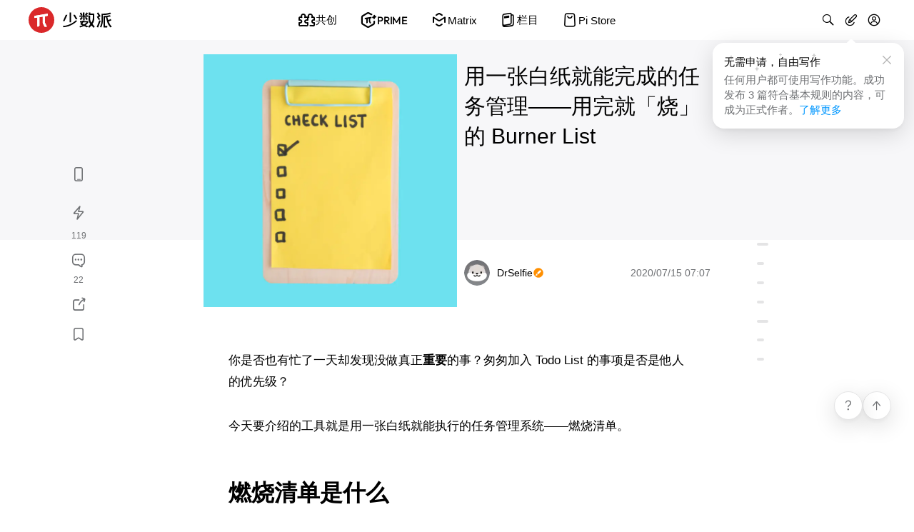

--- FILE ---
content_type: text/html; charset=utf-8
request_url: https://sspai.com/post/61456
body_size: 29800
content:
<!DOCTYPE html>
<html lang="zh-CN" id="html">
<head>
  
    <!-- Google tag (gtag.js) -->
    <script async src="https://www.googletagmanager.com/gtag/js?id=G-8K169TXENS"></script>
    <script>
      window.dataLayer = window.dataLayer || [];
      function gtag(){dataLayer.push(arguments);}
      gtag('js', new Date());
      gtag('config', 'G-8K169TXENS');
    </script>
    <!-- Baidu Tongji -->
    <script>
      var _hmt = _hmt || [];
      (function () {
        var hm = document.createElement("script");
        hm.src = "https://hm.baidu.com/hm.js?b086a9ba5044137b67f8e225a718db01";
        var s = document.getElementsByTagName("script")[0];
        s.parentNode.insertBefore(hm, s);
      })();
    </script>
  
  
  <meta charset="utf-8">
  <meta name="viewport" content="width=device-width, user-scalable=no, initial-scale=1.0, maximum-scale=1.0, minimum-scale=1.0, viewport-fit=cover">
  <meta name="theme-color" content="" />
  <meta
    http-equiv="Content-Security-Policy"
    content="frame-src https://sspai.com https://*.sspai.com https://*.bilibili.com https://bilibili.com https://v.qq.com https://embed.music.apple.com https://jinshuju.net https://share.newsroom.apple;"
  >
  <meta name="fragment" content="!">
  <link rel="shortcut icon" href="https://cdn-static.sspai.com/favicon/sspai.ico" type="image/x-icon" />
  <link rel="icon" href="https://cdn-static.sspai.com/favicon/sspai.ico">
  <meta property="og:type" content="website" />
  <meta property="og:site_name" content="少数派 - 高品质数字消费指南">
  <meta name="twitter:card" content="summary_large_image" />
  <meta name="twitter:image:alt" content="article banner">
  <link href="/feed" title="少数派" type="application/rss+xml">
  <title>用一张白纸就能完成的任务管理——用完就「烧」的 Burner List - 少数派</title>
  <meta data-vue-meta="ssr" data-vmid="description" name="description" content="它破除了纸笔系统上难以排序和分类的困境，而且由于核心的「折叠」操作，它在纸笔系统里甚至比在电子笔记中运作得更顺畅。"><meta data-vue-meta="ssr" data-vmid="keywords" name="keywords" content="燃烧清单,BRNR"><meta data-vue-meta="ssr" data-vmid="og:title" name="og:title" content="用一张白纸就能完成的任务管理——用完就「烧」的 Burner List - 少数派"><meta data-vue-meta="ssr" data-vmid="og:description" name="og:description" content="它破除了纸笔系统上难以排序和分类的困境，而且由于核心的「折叠」操作，它在纸笔系统里甚至比在电子笔记中运作得更顺畅。"><meta data-vue-meta="ssr" data-vmid="og:image" name="og:image" content="https://cdnfile.sspai.com/article/277be38c-3951-1948-4ae1-9b8f582b4f67.jpg?imageMogr2/auto-orient/ignore-error/1"><meta data-vue-meta="ssr" data-vmid="og:url" name="og:url" content="/post/61456"><meta data-vue-meta="ssr" data-vmid="apple-itunes-app" name="apple-itunes-app" content="app-id=1191720421, app-argument=&quot;sspai://sspai.com/post/61456">

  <script>
    let darkMode = 0
    if (navigator.cookieEnabled) {
      darkMode = window.localStorage.getItem('darkMode') ? parseInt(window.localStorage.getItem('darkMode')) : 0
    }
    const matchMedia = window.matchMedia && window.matchMedia('(prefers-color-scheme: dark)').matches
    if ((!darkMode && matchMedia) || darkMode === 2) {
      document.getElementById('html').className='theme-dark'
      document.querySelector('meta[name="theme-color"]').setAttribute('content', '#1f1f22')
    } else {
      document.getElementById('html').className=''
      document.querySelector('meta[name="theme-color"]').setAttribute('content', '#ffffff')
    }
  </script>

  <script data-vue-meta="ssr" src="https://cdn-static.sspai.com/libs/lightgallery.js-1.4.0/dist/js/lightgallery.min.js" async></script><script data-vue-meta="ssr" src="https://g.alicdn.com/jssdk/u-link/index.min.js" async></script><script data-vue-meta="ssr" type="application/ld+json">{"@context":"https://schema.org","@type":"Article","headline":"用一张白纸就能完成的任务管理——用完就「烧」的 Burner List - 少数派","image":"https://cdnfile.sspai.com/article/277be38c-3951-1948-4ae1-9b8f582b4f67.jpg?imageMogr2/auto-orient/ignore-error/1","datePublished":"2020-07-15T07:07:03.000Z","author":{"@type":"Person","name":"DrSelfie","url":"https://sspai.com/u/evqgshj3"},"description":"它破除了纸笔系统上难以排序和分类的困境，而且由于核心的「折叠」操作，它在纸笔系统里甚至比在电子笔记中运作得更顺畅。"}</script>

  <link rel="stylesheet" href="https://post.sspai.com/sspai-ui.149f0523.css"><link rel="stylesheet" href="https://post.sspai.com/element-ui.7aa39752.css"><link rel="stylesheet" href="https://post.sspai.com/styles.6c309dfa.css"><link rel="stylesheet" href="https://post.sspai.com/layout-post.e22b6d03.css"><link rel="stylesheet" href="https://post.sspai.com/post.1a7d57e6.css"><link rel="stylesheet" href="https://post.sspai.com/6416.32663ba6.css">
  
</head>
<body id="appBody">
  <div id="root"><div id="root" data-server-rendered="true" data-v-3df96709><div id="app" class="app_post" data-v-e2ec43ae data-v-3df96709 data-v-3df96709><header id="app-head" class="ss__custom__header__wrapper comp__SsCustomHeader" data-v-8d261cce data-v-e2ec43ae><div class="ss__custom__header" data-v-8d261cce><div class="ss__custom__header__left ss__custom__header__logo__wrapper" data-v-8d261cce><a href="/" alt="首页" class="ss__custom__header__logo__link" data-v-8d261cce><svg xmlns="http://www.w3.org/2000/svg" xmlns:xlink="http://www.w3.org/1999/xlink" xml:space="preserve" viewBox="0 0 117 36" class="ss__custom__header__logo--desktop" style="enable-background:new 0 0 117 36;" data-v-3e4c5609 data-v-8d261cce><g class="text" data-v-3e4c5609><path d="M66.8,18.5C66.8,18.5,66.8,18.5,66.8,18.5c-0.1-0.1-0.1-0.1-0.2-0.1c0,0-0.1,0-0.1,0c0,0-0.1,0-0.1,0
      c-5.6,4.9-11.2,7.4-18.3,8c0,0-0.1,0-0.1,0c0,0-0.1,0.1-0.1,0.1c0,0,0,0.1,0,0.1c0,0,0,0.1,0,0.1l1,1.4c0,0,0,0.1,0.1,0.1
      c0,0,0.1,0,0.1,0l0,0c7.3-0.9,12.7-3.3,18.5-8.3c0,0,0.1-0.1,0.1-0.2c0-0.1,0-0.1,0-0.2L66.8,18.5z" data-v-3e4c5609></path> <path d="M57.7,21.3h1.6c0.1,0,0.2-0.1,0.2-0.2V7.7c0-0.1-0.1-0.2-0.2-0.2h-1.6c-0.1,0-0.2,0.1-0.2,0.2v13.3
      C57.4,21.2,57.5,21.3,57.7,21.3z" data-v-3e4c5609></path> <path d="M48.3,19.6c0,0,0.1,0,0.1,0h1.8c0,0,0.1,0,0.1,0c0,0,0.1-0.1,0.1-0.1l3.9-8.5c0,0,0-0.1,0-0.1s0-0.1,0-0.1
      c0,0-0.1-0.1-0.1-0.1c0,0-0.1,0-0.1,0h-1.8c0,0-0.1,0-0.1,0c0,0-0.1,0.1-0.1,0.1l-3.8,8.5c0,0,0,0.1,0,0.1S48.2,19.5,48.3,19.6
      C48.2,19.5,48.3,19.5,48.3,19.6z" data-v-3e4c5609></path> <path d="M65,10.8C64.9,10.7,64.9,10.7,65,10.8c-0.1-0.1-0.2-0.1-0.2-0.1h-1.9c0,0-0.1,0-0.1,0c0,0-0.1,0.1-0.1,0.1c0,0,0,0.1,0,0.1
      s0,0.1,0,0.1l3.3,5.8c0,0,0,0.1,0.1,0.1c0,0,0.1,0,0.1,0h0h1.9c0,0,0.1,0,0.1,0c0,0,0.1-0.1,0.1-0.1c0,0,0-0.1,0-0.1
      c0,0,0-0.1,0-0.1L65,10.8z" data-v-3e4c5609></path> <path d="M115.2,9.3C115.2,9.3,115.3,9.2,115.2,9.3c0.1-0.1,0.1-0.1,0.2-0.1c0,0,0-0.1,0-0.1c0,0,0-0.1,0-0.1l-0.9-1.3
      c0,0-0.1-0.1-0.1-0.1c0,0-0.1,0-0.1,0l-0.7,0.2c-3,0.8-5.4,1.5-11.1,1.4c-0.1,0-0.1,0-0.2,0.1c0,0.1-0.1,0.1-0.1,0.2v9.2
      c0,1.4-0.2,2.8-0.5,4.1c-0.2,0.9-0.5,1.8-0.8,2.7l-0.8,2.1c0,0,0,0.1,0,0.1c0,0,0,0.1,0,0.1c0,0.1,0.1,0.1,0.1,0.1l1.4,0.5
      c0,0,0.1,0,0.1,0c0,0,0.1,0,0.1,0c0.1,0,0.1-0.1,0.1-0.1l0.8-2.1c0.3-0.9,0.6-1.8,0.8-2.7l0.1-0.3c0.3-1.4,0.5-2.9,0.5-4.4v-7.4
      c0-0.1,0-0.1,0.1-0.2c0,0,0.1-0.1,0.2-0.1c5.2-0.1,7.5-0.7,10.6-1.7L115.2,9.3z" data-v-3e4c5609></path> <path d="M98.3,17.9C98.3,17.9,98.3,18,98.3,17.9c0.1,0.1,0.2,0.1,0.2,0.1c0,0,0.1,0,0.1,0l1.4-0.9c0.1,0,0.1-0.1,0.1-0.1
      c0,0,0-0.1,0-0.1c0,0,0-0.1,0-0.1l-1.5-2.4c0,0,0-0.1,0-0.1c0,0,0-0.1,0-0.1c0,0,0-0.1,0-0.1c0,0,0-0.1,0.1-0.1l1.9-1.2
      c0,0,0,0,0.1-0.1c0,0,0-0.1,0-0.1c0,0,0-0.1,0-0.1c0,0,0-0.1,0-0.1l-0.6-1c0,0,0,0,0-0.1l-2.5-3.8c0-0.1-0.1-0.1-0.1-0.1
      c-0.1,0-0.1,0-0.2,0l-1.4,0.9c0,0,0,0-0.1,0.1c0,0,0,0.1,0,0.1c0,0,0,0.1,0,0.1c0,0,0,0.1,0,0.1l2,3.1c0,0,0,0.1,0,0.1
      c0,0,0,0.1,0,0.1c0,0,0,0.1,0,0.1c0,0,0,0.1-0.1,0.1l-1.9,1.2c0,0,0,0-0.1,0.1c0,0,0,0.1,0,0.1s0,0.1,0,0.1c0,0,0,0.1,0,0.1
      L98.3,17.9z" data-v-3e4c5609></path> <path d="M101,19.3C101,19.3,101,19.3,101,19.3c0-0.1,0-0.1-0.1-0.2c0,0,0,0-0.1,0l-1.5-0.6c0,0-0.1,0-0.1,0c0,0-0.1,0-0.1,0
      c0,0-0.1,0-0.1,0.1c0,0,0,0,0,0.1l-3.5,8.9c0,0,0,0.1,0,0.1c0,0,0,0.1,0,0.1c0,0,0,0.1,0.1,0.1c0,0,0,0,0.1,0l1.5,0.6
      c0,0,0.1,0,0.1,0c0,0,0.1,0,0.1,0c0,0,0.1,0,0.1-0.1c0,0,0,0,0-0.1L101,19.3C101,19.4,101,19.4,101,19.3z" data-v-3e4c5609></path> <path d="M116.5,27.5l-2.1-2.9c-0.3-0.4-0.5-0.8-0.8-1.3l-0.7-1.4c-0.3-0.6-0.5-1.1-0.7-1.7c0,0,0-0.1,0-0.1c0,0,0.1-0.1,0.1-0.1
      l3.4-1.4c0.1,0,0.1-0.1,0.1-0.1c0-0.1,0-0.1,0-0.2l-0.6-1.4c0,0,0-0.1-0.1-0.1c0,0,0,0-0.1,0c0,0-0.1,0-0.1,0c0,0-0.1,0-0.1,0
      l-3.1,1.3c0,0-0.1,0-0.1,0c0,0-0.1,0-0.1,0c0,0,0,0-0.1-0.1c0,0,0,0,0-0.1l-1-3.7c0,0,0,0,0-0.1c0,0,0,0,0-0.1c0,0,0,0,0.1-0.1
      c0,0,0,0,0.1,0c1.1-0.2,2.1-0.4,3.1-0.6l1-0.2c0,0,0.1,0,0.1,0c0,0,0.1-0.1,0.1-0.1c0,0,0-0.1,0-0.1c0,0,0-0.1,0-0.1l-0.8-1.4
      c0,0-0.1-0.1-0.1-0.1c0,0-0.1,0-0.1,0l-1,0.2c-2.5,0.6-5,0.9-7.6,0.9c0,0-0.1,0-0.1,0c0,0-0.1,0-0.1,0c0,0-0.1,0.1-0.1,0.2v0.6
      c0,0,0,0,0,0.1v14.8c0,0.1,0,0.1,0.1,0.2c0,0,0.1,0.1,0.2,0.1h4.7c0.1,0,0.1,0,0.2-0.1c0,0,0.1-0.1,0.1-0.2v-1.5
      c0-0.1,0-0.1-0.1-0.2c0,0-0.1-0.1-0.2-0.1h-2.8c-0.1,0-0.1,0-0.1-0.1c0,0-0.1-0.1-0.1-0.1V14.4c0,0,0-0.1,0-0.1
      c0,0,0.1-0.1,0.1-0.1c0.4,0,0.7,0,1.1-0.1c0,0,0.1,0,0.1,0c0,0,0.1,0.1,0.1,0.1l1.6,6.2c0.2,0.8,0.5,1.5,0.8,2.2l0.9,1.7
      c0.2,0.5,0.5,1,0.9,1.4l1.8,2.5c0,0,0,0.1,0.1,0.1c0,0,0.1,0,0.1,0c0,0,0,0,0.1,0l1.5-0.5c0,0,0.1,0,0.1-0.1c0,0,0-0.1,0.1-0.1
      C116.6,27.7,116.6,27.7,116.5,27.5C116.6,27.6,116.5,27.6,116.5,27.5z" data-v-3e4c5609></path> <path d="M71.9,13.6h4.3c0.1,0,0.1,0,0.1,0.1c0,0,0.1,0.1,0.1,0.1v4.3c0,0.1,0,0.1,0.1,0.2s0.1,0.1,0.2,0.1h1.6c0.1,0,0.1,0,0.2-0.1
      s0.1-0.1,0.1-0.2v-4.3c0,0,0-0.1,0-0.1c0,0,0,0,0-0.1c0,0,0,0,0.1,0c0,0,0,0,0.1,0h4.4c0.1,0,0.1,0,0.2-0.1c0,0,0.1-0.1,0.1-0.2
      v-1.5c0-0.1,0-0.1-0.1-0.2s-0.1-0.1-0.2-0.1h-2.3c0,0,0,0,0,0L83.1,9c0,0,0.1-0.1,0.1-0.2s0-0.1-0.1-0.2l-1.3-1.1
      c0,0-0.1-0.1-0.2-0.1c-0.1,0-0.1,0-0.2,0.1l-2.3,2.7c0,0-0.1,0.1-0.1,0.2c0,0.1,0,0.1,0.1,0.2l1.2,1.1h-1.8c-0.1,0-0.1,0-0.1-0.1
      c0,0-0.1-0.1-0.1-0.1V7.7c0-0.1,0-0.1-0.1-0.2c0,0-0.1-0.1-0.2-0.1h-1.6c-0.1,0-0.1,0-0.2,0.1c0,0-0.1,0.1-0.1,0.2v3.8
      c0,0.1,0,0.1-0.1,0.1c0,0-0.1,0.1-0.1,0.1h-2l1.4-0.7c0.1,0,0.1-0.1,0.1-0.1c0,0,0-0.1,0-0.1c0,0,0-0.1,0-0.1l-1.6-3.1
      c0-0.1-0.1-0.1-0.1-0.1c-0.1,0-0.1,0-0.2,0l-1.5,0.7c-0.1,0-0.1,0.1-0.1,0.1c0,0.1,0,0.1,0,0.2l1.6,3.1c0,0,0,0.1,0.1,0.1h-2.1
      c-0.1,0-0.1,0-0.2,0.1c0,0-0.1,0.1-0.1,0.2v1.5c0,0.1,0,0.1,0.1,0.2C71.8,13.6,71.8,13.6,71.9,13.6z" data-v-3e4c5609></path> <path d="M74.6,13.7C74.6,13.7,74.5,13.7,74.6,13.7c-0.1-0.1-0.1-0.1-0.2-0.1c0,0-0.1,0-0.1,0c0,0-0.1,0-0.1,0.1l-2.4,2.8
      c0,0-0.1,0.1-0.1,0.2c0,0,0,0.1,0,0.1c0,0,0,0.1,0.1,0.1l1.3,1.1c0,0,0.1,0.1,0.1,0.1c0,0,0.1,0,0.1,0c0,0,0.1,0,0.1-0.1l2.4-2.8
      c0,0,0-0.1,0-0.1c0,0,0-0.1,0-0.1c0,0,0-0.1,0-0.1c0,0,0-0.1-0.1-0.1L74.6,13.7z" data-v-3e4c5609></path> <path d="M80.8,13.7C80.8,13.7,80.8,13.7,80.8,13.7c-0.1,0-0.1,0-0.2,0c0,0-0.1,0-0.1,0l-1.3,1c0,0,0,0-0.1,0.1c0,0,0,0.1,0,0.1
      c0,0,0,0.1,0,0.1c0,0,0,0.1,0,0.1l2,2.8c0,0,0.1,0.1,0.1,0.1c0,0,0.1,0,0.1,0c0,0,0.1,0,0.1,0l1.3-1c0,0,0.1-0.1,0.1-0.2
      c0-0.1,0-0.1,0-0.2L80.8,13.7C80.9,13.7,80.9,13.7,80.8,13.7z" data-v-3e4c5609></path> <path d="M83.4,26.8l-3.5-1.6c0.8-0.6,1.6-1.2,2.3-2l1.1-1.1c0.1-0.1,0.1-0.1,0.2-0.2c0-0.1,0.1-0.2,0.1-0.3v-1.7
      c0-0.1-0.1-0.3-0.1-0.3c-0.1-0.1-0.2-0.1-0.3-0.1h-5.6l0.2-0.3c0,0,0-0.1,0-0.1c0,0,0-0.1,0-0.1c0,0,0-0.1-0.1-0.1c0,0-0.1,0-0.1,0
      h-2.1c0,0-0.1,0-0.1,0c0,0-0.1,0.1-0.1,0.1l-0.3,0.6h-2.7c-0.1,0-0.3,0.1-0.3,0.1c-0.1,0.1-0.1,0.2-0.1,0.3v1
      c0,0.1,0.1,0.3,0.1,0.3c0.1,0.1,0.2,0.1,0.3,0.1h1.2c0,0,0.1,0,0.1,0c0,0,0.1,0.1,0.1,0.1c0,0,0,0.1,0,0.1c0,0,0,0.1,0,0.1l-1.1,2
      c0,0,0,0.1,0,0.1c0,0,0,0.1,0,0.1c0,0,0,0.1,0,0.1c0,0,0,0,0.1,0.1l1.9,0.9l0.9,0.4L75,25.5c-0.4,0.2-0.7,0.3-1.1,0.4l-2,0.6
      c-0.1,0-0.1,0-0.2,0.1c0,0-0.1,0.1-0.1,0.1c0,0.1,0,0.1-0.1,0.2c0,0.1,0,0.1,0,0.2l0.4,1.2c0,0.1,0.1,0.1,0.1,0.1
      c0.1,0,0.1,0,0.2,0l1.8-0.6c0.7-0.2,1.4-0.5,2-0.8l1.5-0.6c0,0,0.1,0,0.1,0c0,0,0.1,0,0.1,0l3.8,1.8c0.1,0,0.2,0.1,0.3,0
      c0.1,0,0.2-0.1,0.3-0.1l1.3-1.1c0,0,0.1-0.1,0.1-0.1c0,0,0-0.1,0-0.1C83.6,26.9,83.5,26.9,83.4,26.8C83.5,26.8,83.5,26.8,83.4,26.8
      z M77.9,24.2c0,0-0.1,0-0.1,0c0,0-0.1,0-0.1,0l-2-0.9c-0.1,0-0.1-0.1-0.1-0.1c0,0-0.1-0.1-0.1-0.1c0-0.1,0-0.1,0-0.2
      c0-0.1,0-0.1,0.1-0.2l0.7-1.1c0-0.1,0.1-0.1,0.2-0.2c0.1,0,0.2-0.1,0.3-0.1h4.7L80.6,22c-0.5,0.5-1.1,1-1.8,1.5L77.9,24.2z" data-v-3e4c5609></path> <path d="M90.3,24.5l-0.7-0.8c0,0-0.1-0.1-0.1-0.2c0-0.1,0-0.1,0.1-0.2l0.3-0.4c0.8-1.1,1.4-2.3,1.7-3.6l0.2-0.8
      c0.2-0.8,0.3-1.5,0.3-2.3v-5.3V9.4c0-0.1,0-0.1-0.1-0.2c0,0-0.1-0.1-0.2-0.1h-5.4V7.7c0-0.1,0-0.1-0.1-0.2c0,0-0.1-0.1-0.2-0.1
      h-1.6c-0.1,0-0.1,0-0.2,0.1c0,0-0.1,0.1-0.1,0.2v3.1c0,0.1,0,0.1,0.1,0.2s0.1,0.1,0.2,0.1h5.3c0,0,0.1,0,0.1,0c0,0,0,0.1,0,0.1V16
      c0,0.7-0.1,1.5-0.3,2.2l0,0.1c-0.3,1.1-0.7,2.2-1.4,3.2c0,0,0,0-0.1,0.1c0,0,0,0-0.1,0c0,0-0.1,0-0.1,0c0,0,0,0-0.1-0.1
      c-0.6-1-1.1-2-1.3-3.2l-0.1-0.3c-0.1-0.7-0.2-1.4-0.2-2.1V12c0-0.1,0-0.1-0.1-0.2c0,0-0.1-0.1-0.2-0.1h-1.6c0,0-0.1,0-0.1,0
      c0,0-0.1,0-0.1,0.1c0,0-0.1,0.1-0.1,0.2v4.3c0,0.7,0.1,1.4,0.2,2.2l0.2,0.8c0.3,1.4,0.9,2.6,1.7,3.8l0.3,0.4c0,0,0.1,0.1,0.1,0.2
      c0,0.1,0,0.1-0.1,0.2l-0.8,1l-2.1,2.3c0,0,0,0,0,0.1c0,0,0,0.1,0,0.1c0,0,0,0.1,0,0.1c0,0,0,0.1,0.1,0.1l1.2,1.1
      c0,0,0.1,0.1,0.2,0.1c0.1,0,0.1,0,0.2-0.1l2.7-2.9c0,0,0.1-0.1,0.1-0.1s0.1,0,0.1,0c0,0,0.1,0,0.1,0c0,0,0.1,0,0.1,0.1l2.6,2.9
      c0,0,0.1,0.1,0.2,0.1c0,0,0.1,0,0.1,0c0,0,0.1,0,0.1,0l1.2-1.1c0,0,0.1-0.1,0.1-0.2c0-0.1,0-0.1-0.1-0.2L90.3,24.5z" data-v-3e4c5609></path></g> <path d="M18,0C8.1,0,0,8.1,0,18s8.1,18,18,18s18-8.1,18-18S27.9,0,18,0z M26.9,11.6c0,0.2-0.1,0.3-0.2,0.5
    c-0.1,0.1-0.3,0.2-0.4,0.2l-3.3,0.6v8.3c0,0.5,0.1,1,0.3,1.4l2.1,4c0.1,0.1,0.1,0.2,0.1,0.3c0,0.1,0,0.2-0.1,0.3
    c-0.1,0.1-0.1,0.2-0.3,0.2c-0.1,0.1-0.2,0.1-0.3,0.1H23c-0.1,0-0.3,0-0.4-0.1c-0.1-0.1-0.2-0.2-0.3-0.3l-2.1-3.9
    c-0.2-0.5-0.4-1-0.4-1.5v-8.4l-4.6,0.8v11.4c0,0.2,0,0.4-0.1,0.5c-0.1,0.2-0.2,0.3-0.4,0.4l-1.3,0.8c-0.1,0.1-0.3,0.1-0.4,0.1
    s-0.3,0-0.4-0.1c-0.1-0.1-0.2-0.2-0.3-0.3c-0.1-0.1-0.1-0.3-0.1-0.4v-12l-3.4,0.6c-0.1,0-0.2,0-0.4,0c-0.1,0-0.2-0.1-0.3-0.2
    C8.1,14.9,8,14.8,8,14.6c0-0.1-0.1-0.2,0-0.4l0.2-1.4c0-0.2,0.1-0.3,0.2-0.5c0.1-0.1,0.3-0.2,0.5-0.2l17.4-2.9c0.1,0,0.3,0,0.4,0
    c0.1,0,0.2,0.1,0.3,0.2C26.9,9.5,27,9.6,27,9.7c0,0.1,0.1,0.2,0,0.4L26.9,11.6z" class="logo" data-v-3e4c5609></path> <path d="M26.1466 9.2187L8.77828 12.1304C8.60648 12.1584 8.44843 12.2415 8.32786 12.3671C8.2073 12.4926 8.13074 12.6539 8.10967 12.8267L7.93096 14.2748C7.91556 14.3986 7.92914 14.5242 7.97064 14.6418C8.01214 14.7594 8.08041 14.8657 8.17006 14.9524C8.25971 15.039 8.36829 15.1037 8.48722 15.1412C8.60615 15.1786 8.73216 15.188 8.8553 15.1684L12.2446 14.6014V26.6179C12.2447 26.7638 12.2844 26.907 12.3594 27.0322C12.4344 27.1574 12.542 27.2599 12.6707 27.3288C12.7993 27.3977 12.9443 27.4305 13.09 27.4236C13.2358 27.4166 13.377 27.3703 13.4986 27.2896L14.7896 26.4546C14.9421 26.3532 15.0674 26.2158 15.1544 26.0547C15.2415 25.8935 15.2876 25.7134 15.2887 25.5302V14.0931L19.9289 13.3166V21.7651C19.9285 22.282 20.0555 22.791 20.2986 23.2471L22.3599 27.1139C22.4182 27.2262 22.5069 27.3198 22.6159 27.3841C22.7248 27.4484 22.8497 27.4808 22.9762 27.4775H24.7355C24.8533 27.4781 24.9693 27.4485 25.0723 27.3913C25.1753 27.3342 25.2619 27.2516 25.3238 27.1513C25.3857 27.0511 25.4207 26.9366 25.4256 26.8189C25.4305 26.7012 25.4051 26.5842 25.3517 26.4792L23.2812 22.5076C23.0527 22.0602 22.9334 21.565 22.933 21.0626V12.8113L26.236 12.2567C26.4072 12.228 26.5646 12.1447 26.6845 12.0192C26.8045 11.8937 26.8806 11.7327 26.9015 11.5604L27.0802 10.1122C27.096 9.98758 27.0823 9.86098 27.0403 9.74257C26.9984 9.62416 26.9292 9.51723 26.8384 9.43036C26.7477 9.3435 26.6378 9.2791 26.5177 9.24234C26.3976 9.20558 26.2705 9.19749 26.1466 9.2187Z" class="pai" data-v-3e4c5609></path></svg> <svg xmlns="http://www.w3.org/2000/svg" xmlns:xlink="http://www.w3.org/1999/xlink" xml:space="preserve" viewBox="0 0 36 36" class="ss__custom__header__logo--mobile" style="enable-background:new 0 0 117 36;" data-v-3e4c5609 data-v-8d261cce><g class="text" data-v-3e4c5609><path d="M66.8,18.5C66.8,18.5,66.8,18.5,66.8,18.5c-0.1-0.1-0.1-0.1-0.2-0.1c0,0-0.1,0-0.1,0c0,0-0.1,0-0.1,0
      c-5.6,4.9-11.2,7.4-18.3,8c0,0-0.1,0-0.1,0c0,0-0.1,0.1-0.1,0.1c0,0,0,0.1,0,0.1c0,0,0,0.1,0,0.1l1,1.4c0,0,0,0.1,0.1,0.1
      c0,0,0.1,0,0.1,0l0,0c7.3-0.9,12.7-3.3,18.5-8.3c0,0,0.1-0.1,0.1-0.2c0-0.1,0-0.1,0-0.2L66.8,18.5z" data-v-3e4c5609></path> <path d="M57.7,21.3h1.6c0.1,0,0.2-0.1,0.2-0.2V7.7c0-0.1-0.1-0.2-0.2-0.2h-1.6c-0.1,0-0.2,0.1-0.2,0.2v13.3
      C57.4,21.2,57.5,21.3,57.7,21.3z" data-v-3e4c5609></path> <path d="M48.3,19.6c0,0,0.1,0,0.1,0h1.8c0,0,0.1,0,0.1,0c0,0,0.1-0.1,0.1-0.1l3.9-8.5c0,0,0-0.1,0-0.1s0-0.1,0-0.1
      c0,0-0.1-0.1-0.1-0.1c0,0-0.1,0-0.1,0h-1.8c0,0-0.1,0-0.1,0c0,0-0.1,0.1-0.1,0.1l-3.8,8.5c0,0,0,0.1,0,0.1S48.2,19.5,48.3,19.6
      C48.2,19.5,48.3,19.5,48.3,19.6z" data-v-3e4c5609></path> <path d="M65,10.8C64.9,10.7,64.9,10.7,65,10.8c-0.1-0.1-0.2-0.1-0.2-0.1h-1.9c0,0-0.1,0-0.1,0c0,0-0.1,0.1-0.1,0.1c0,0,0,0.1,0,0.1
      s0,0.1,0,0.1l3.3,5.8c0,0,0,0.1,0.1,0.1c0,0,0.1,0,0.1,0h0h1.9c0,0,0.1,0,0.1,0c0,0,0.1-0.1,0.1-0.1c0,0,0-0.1,0-0.1
      c0,0,0-0.1,0-0.1L65,10.8z" data-v-3e4c5609></path> <path d="M115.2,9.3C115.2,9.3,115.3,9.2,115.2,9.3c0.1-0.1,0.1-0.1,0.2-0.1c0,0,0-0.1,0-0.1c0,0,0-0.1,0-0.1l-0.9-1.3
      c0,0-0.1-0.1-0.1-0.1c0,0-0.1,0-0.1,0l-0.7,0.2c-3,0.8-5.4,1.5-11.1,1.4c-0.1,0-0.1,0-0.2,0.1c0,0.1-0.1,0.1-0.1,0.2v9.2
      c0,1.4-0.2,2.8-0.5,4.1c-0.2,0.9-0.5,1.8-0.8,2.7l-0.8,2.1c0,0,0,0.1,0,0.1c0,0,0,0.1,0,0.1c0,0.1,0.1,0.1,0.1,0.1l1.4,0.5
      c0,0,0.1,0,0.1,0c0,0,0.1,0,0.1,0c0.1,0,0.1-0.1,0.1-0.1l0.8-2.1c0.3-0.9,0.6-1.8,0.8-2.7l0.1-0.3c0.3-1.4,0.5-2.9,0.5-4.4v-7.4
      c0-0.1,0-0.1,0.1-0.2c0,0,0.1-0.1,0.2-0.1c5.2-0.1,7.5-0.7,10.6-1.7L115.2,9.3z" data-v-3e4c5609></path> <path d="M98.3,17.9C98.3,17.9,98.3,18,98.3,17.9c0.1,0.1,0.2,0.1,0.2,0.1c0,0,0.1,0,0.1,0l1.4-0.9c0.1,0,0.1-0.1,0.1-0.1
      c0,0,0-0.1,0-0.1c0,0,0-0.1,0-0.1l-1.5-2.4c0,0,0-0.1,0-0.1c0,0,0-0.1,0-0.1c0,0,0-0.1,0-0.1c0,0,0-0.1,0.1-0.1l1.9-1.2
      c0,0,0,0,0.1-0.1c0,0,0-0.1,0-0.1c0,0,0-0.1,0-0.1c0,0,0-0.1,0-0.1l-0.6-1c0,0,0,0,0-0.1l-2.5-3.8c0-0.1-0.1-0.1-0.1-0.1
      c-0.1,0-0.1,0-0.2,0l-1.4,0.9c0,0,0,0-0.1,0.1c0,0,0,0.1,0,0.1c0,0,0,0.1,0,0.1c0,0,0,0.1,0,0.1l2,3.1c0,0,0,0.1,0,0.1
      c0,0,0,0.1,0,0.1c0,0,0,0.1,0,0.1c0,0,0,0.1-0.1,0.1l-1.9,1.2c0,0,0,0-0.1,0.1c0,0,0,0.1,0,0.1s0,0.1,0,0.1c0,0,0,0.1,0,0.1
      L98.3,17.9z" data-v-3e4c5609></path> <path d="M101,19.3C101,19.3,101,19.3,101,19.3c0-0.1,0-0.1-0.1-0.2c0,0,0,0-0.1,0l-1.5-0.6c0,0-0.1,0-0.1,0c0,0-0.1,0-0.1,0
      c0,0-0.1,0-0.1,0.1c0,0,0,0,0,0.1l-3.5,8.9c0,0,0,0.1,0,0.1c0,0,0,0.1,0,0.1c0,0,0,0.1,0.1,0.1c0,0,0,0,0.1,0l1.5,0.6
      c0,0,0.1,0,0.1,0c0,0,0.1,0,0.1,0c0,0,0.1,0,0.1-0.1c0,0,0,0,0-0.1L101,19.3C101,19.4,101,19.4,101,19.3z" data-v-3e4c5609></path> <path d="M116.5,27.5l-2.1-2.9c-0.3-0.4-0.5-0.8-0.8-1.3l-0.7-1.4c-0.3-0.6-0.5-1.1-0.7-1.7c0,0,0-0.1,0-0.1c0,0,0.1-0.1,0.1-0.1
      l3.4-1.4c0.1,0,0.1-0.1,0.1-0.1c0-0.1,0-0.1,0-0.2l-0.6-1.4c0,0,0-0.1-0.1-0.1c0,0,0,0-0.1,0c0,0-0.1,0-0.1,0c0,0-0.1,0-0.1,0
      l-3.1,1.3c0,0-0.1,0-0.1,0c0,0-0.1,0-0.1,0c0,0,0,0-0.1-0.1c0,0,0,0,0-0.1l-1-3.7c0,0,0,0,0-0.1c0,0,0,0,0-0.1c0,0,0,0,0.1-0.1
      c0,0,0,0,0.1,0c1.1-0.2,2.1-0.4,3.1-0.6l1-0.2c0,0,0.1,0,0.1,0c0,0,0.1-0.1,0.1-0.1c0,0,0-0.1,0-0.1c0,0,0-0.1,0-0.1l-0.8-1.4
      c0,0-0.1-0.1-0.1-0.1c0,0-0.1,0-0.1,0l-1,0.2c-2.5,0.6-5,0.9-7.6,0.9c0,0-0.1,0-0.1,0c0,0-0.1,0-0.1,0c0,0-0.1,0.1-0.1,0.2v0.6
      c0,0,0,0,0,0.1v14.8c0,0.1,0,0.1,0.1,0.2c0,0,0.1,0.1,0.2,0.1h4.7c0.1,0,0.1,0,0.2-0.1c0,0,0.1-0.1,0.1-0.2v-1.5
      c0-0.1,0-0.1-0.1-0.2c0,0-0.1-0.1-0.2-0.1h-2.8c-0.1,0-0.1,0-0.1-0.1c0,0-0.1-0.1-0.1-0.1V14.4c0,0,0-0.1,0-0.1
      c0,0,0.1-0.1,0.1-0.1c0.4,0,0.7,0,1.1-0.1c0,0,0.1,0,0.1,0c0,0,0.1,0.1,0.1,0.1l1.6,6.2c0.2,0.8,0.5,1.5,0.8,2.2l0.9,1.7
      c0.2,0.5,0.5,1,0.9,1.4l1.8,2.5c0,0,0,0.1,0.1,0.1c0,0,0.1,0,0.1,0c0,0,0,0,0.1,0l1.5-0.5c0,0,0.1,0,0.1-0.1c0,0,0-0.1,0.1-0.1
      C116.6,27.7,116.6,27.7,116.5,27.5C116.6,27.6,116.5,27.6,116.5,27.5z" data-v-3e4c5609></path> <path d="M71.9,13.6h4.3c0.1,0,0.1,0,0.1,0.1c0,0,0.1,0.1,0.1,0.1v4.3c0,0.1,0,0.1,0.1,0.2s0.1,0.1,0.2,0.1h1.6c0.1,0,0.1,0,0.2-0.1
      s0.1-0.1,0.1-0.2v-4.3c0,0,0-0.1,0-0.1c0,0,0,0,0-0.1c0,0,0,0,0.1,0c0,0,0,0,0.1,0h4.4c0.1,0,0.1,0,0.2-0.1c0,0,0.1-0.1,0.1-0.2
      v-1.5c0-0.1,0-0.1-0.1-0.2s-0.1-0.1-0.2-0.1h-2.3c0,0,0,0,0,0L83.1,9c0,0,0.1-0.1,0.1-0.2s0-0.1-0.1-0.2l-1.3-1.1
      c0,0-0.1-0.1-0.2-0.1c-0.1,0-0.1,0-0.2,0.1l-2.3,2.7c0,0-0.1,0.1-0.1,0.2c0,0.1,0,0.1,0.1,0.2l1.2,1.1h-1.8c-0.1,0-0.1,0-0.1-0.1
      c0,0-0.1-0.1-0.1-0.1V7.7c0-0.1,0-0.1-0.1-0.2c0,0-0.1-0.1-0.2-0.1h-1.6c-0.1,0-0.1,0-0.2,0.1c0,0-0.1,0.1-0.1,0.2v3.8
      c0,0.1,0,0.1-0.1,0.1c0,0-0.1,0.1-0.1,0.1h-2l1.4-0.7c0.1,0,0.1-0.1,0.1-0.1c0,0,0-0.1,0-0.1c0,0,0-0.1,0-0.1l-1.6-3.1
      c0-0.1-0.1-0.1-0.1-0.1c-0.1,0-0.1,0-0.2,0l-1.5,0.7c-0.1,0-0.1,0.1-0.1,0.1c0,0.1,0,0.1,0,0.2l1.6,3.1c0,0,0,0.1,0.1,0.1h-2.1
      c-0.1,0-0.1,0-0.2,0.1c0,0-0.1,0.1-0.1,0.2v1.5c0,0.1,0,0.1,0.1,0.2C71.8,13.6,71.8,13.6,71.9,13.6z" data-v-3e4c5609></path> <path d="M74.6,13.7C74.6,13.7,74.5,13.7,74.6,13.7c-0.1-0.1-0.1-0.1-0.2-0.1c0,0-0.1,0-0.1,0c0,0-0.1,0-0.1,0.1l-2.4,2.8
      c0,0-0.1,0.1-0.1,0.2c0,0,0,0.1,0,0.1c0,0,0,0.1,0.1,0.1l1.3,1.1c0,0,0.1,0.1,0.1,0.1c0,0,0.1,0,0.1,0c0,0,0.1,0,0.1-0.1l2.4-2.8
      c0,0,0-0.1,0-0.1c0,0,0-0.1,0-0.1c0,0,0-0.1,0-0.1c0,0,0-0.1-0.1-0.1L74.6,13.7z" data-v-3e4c5609></path> <path d="M80.8,13.7C80.8,13.7,80.8,13.7,80.8,13.7c-0.1,0-0.1,0-0.2,0c0,0-0.1,0-0.1,0l-1.3,1c0,0,0,0-0.1,0.1c0,0,0,0.1,0,0.1
      c0,0,0,0.1,0,0.1c0,0,0,0.1,0,0.1l2,2.8c0,0,0.1,0.1,0.1,0.1c0,0,0.1,0,0.1,0c0,0,0.1,0,0.1,0l1.3-1c0,0,0.1-0.1,0.1-0.2
      c0-0.1,0-0.1,0-0.2L80.8,13.7C80.9,13.7,80.9,13.7,80.8,13.7z" data-v-3e4c5609></path> <path d="M83.4,26.8l-3.5-1.6c0.8-0.6,1.6-1.2,2.3-2l1.1-1.1c0.1-0.1,0.1-0.1,0.2-0.2c0-0.1,0.1-0.2,0.1-0.3v-1.7
      c0-0.1-0.1-0.3-0.1-0.3c-0.1-0.1-0.2-0.1-0.3-0.1h-5.6l0.2-0.3c0,0,0-0.1,0-0.1c0,0,0-0.1,0-0.1c0,0,0-0.1-0.1-0.1c0,0-0.1,0-0.1,0
      h-2.1c0,0-0.1,0-0.1,0c0,0-0.1,0.1-0.1,0.1l-0.3,0.6h-2.7c-0.1,0-0.3,0.1-0.3,0.1c-0.1,0.1-0.1,0.2-0.1,0.3v1
      c0,0.1,0.1,0.3,0.1,0.3c0.1,0.1,0.2,0.1,0.3,0.1h1.2c0,0,0.1,0,0.1,0c0,0,0.1,0.1,0.1,0.1c0,0,0,0.1,0,0.1c0,0,0,0.1,0,0.1l-1.1,2
      c0,0,0,0.1,0,0.1c0,0,0,0.1,0,0.1c0,0,0,0.1,0,0.1c0,0,0,0,0.1,0.1l1.9,0.9l0.9,0.4L75,25.5c-0.4,0.2-0.7,0.3-1.1,0.4l-2,0.6
      c-0.1,0-0.1,0-0.2,0.1c0,0-0.1,0.1-0.1,0.1c0,0.1,0,0.1-0.1,0.2c0,0.1,0,0.1,0,0.2l0.4,1.2c0,0.1,0.1,0.1,0.1,0.1
      c0.1,0,0.1,0,0.2,0l1.8-0.6c0.7-0.2,1.4-0.5,2-0.8l1.5-0.6c0,0,0.1,0,0.1,0c0,0,0.1,0,0.1,0l3.8,1.8c0.1,0,0.2,0.1,0.3,0
      c0.1,0,0.2-0.1,0.3-0.1l1.3-1.1c0,0,0.1-0.1,0.1-0.1c0,0,0-0.1,0-0.1C83.6,26.9,83.5,26.9,83.4,26.8C83.5,26.8,83.5,26.8,83.4,26.8
      z M77.9,24.2c0,0-0.1,0-0.1,0c0,0-0.1,0-0.1,0l-2-0.9c-0.1,0-0.1-0.1-0.1-0.1c0,0-0.1-0.1-0.1-0.1c0-0.1,0-0.1,0-0.2
      c0-0.1,0-0.1,0.1-0.2l0.7-1.1c0-0.1,0.1-0.1,0.2-0.2c0.1,0,0.2-0.1,0.3-0.1h4.7L80.6,22c-0.5,0.5-1.1,1-1.8,1.5L77.9,24.2z" data-v-3e4c5609></path> <path d="M90.3,24.5l-0.7-0.8c0,0-0.1-0.1-0.1-0.2c0-0.1,0-0.1,0.1-0.2l0.3-0.4c0.8-1.1,1.4-2.3,1.7-3.6l0.2-0.8
      c0.2-0.8,0.3-1.5,0.3-2.3v-5.3V9.4c0-0.1,0-0.1-0.1-0.2c0,0-0.1-0.1-0.2-0.1h-5.4V7.7c0-0.1,0-0.1-0.1-0.2c0,0-0.1-0.1-0.2-0.1
      h-1.6c-0.1,0-0.1,0-0.2,0.1c0,0-0.1,0.1-0.1,0.2v3.1c0,0.1,0,0.1,0.1,0.2s0.1,0.1,0.2,0.1h5.3c0,0,0.1,0,0.1,0c0,0,0,0.1,0,0.1V16
      c0,0.7-0.1,1.5-0.3,2.2l0,0.1c-0.3,1.1-0.7,2.2-1.4,3.2c0,0,0,0-0.1,0.1c0,0,0,0-0.1,0c0,0-0.1,0-0.1,0c0,0,0,0-0.1-0.1
      c-0.6-1-1.1-2-1.3-3.2l-0.1-0.3c-0.1-0.7-0.2-1.4-0.2-2.1V12c0-0.1,0-0.1-0.1-0.2c0,0-0.1-0.1-0.2-0.1h-1.6c0,0-0.1,0-0.1,0
      c0,0-0.1,0-0.1,0.1c0,0-0.1,0.1-0.1,0.2v4.3c0,0.7,0.1,1.4,0.2,2.2l0.2,0.8c0.3,1.4,0.9,2.6,1.7,3.8l0.3,0.4c0,0,0.1,0.1,0.1,0.2
      c0,0.1,0,0.1-0.1,0.2l-0.8,1l-2.1,2.3c0,0,0,0,0,0.1c0,0,0,0.1,0,0.1c0,0,0,0.1,0,0.1c0,0,0,0.1,0.1,0.1l1.2,1.1
      c0,0,0.1,0.1,0.2,0.1c0.1,0,0.1,0,0.2-0.1l2.7-2.9c0,0,0.1-0.1,0.1-0.1s0.1,0,0.1,0c0,0,0.1,0,0.1,0c0,0,0.1,0,0.1,0.1l2.6,2.9
      c0,0,0.1,0.1,0.2,0.1c0,0,0.1,0,0.1,0c0,0,0.1,0,0.1,0l1.2-1.1c0,0,0.1-0.1,0.1-0.2c0-0.1,0-0.1-0.1-0.2L90.3,24.5z" data-v-3e4c5609></path></g> <path d="M18,0C8.1,0,0,8.1,0,18s8.1,18,18,18s18-8.1,18-18S27.9,0,18,0z M26.9,11.6c0,0.2-0.1,0.3-0.2,0.5
    c-0.1,0.1-0.3,0.2-0.4,0.2l-3.3,0.6v8.3c0,0.5,0.1,1,0.3,1.4l2.1,4c0.1,0.1,0.1,0.2,0.1,0.3c0,0.1,0,0.2-0.1,0.3
    c-0.1,0.1-0.1,0.2-0.3,0.2c-0.1,0.1-0.2,0.1-0.3,0.1H23c-0.1,0-0.3,0-0.4-0.1c-0.1-0.1-0.2-0.2-0.3-0.3l-2.1-3.9
    c-0.2-0.5-0.4-1-0.4-1.5v-8.4l-4.6,0.8v11.4c0,0.2,0,0.4-0.1,0.5c-0.1,0.2-0.2,0.3-0.4,0.4l-1.3,0.8c-0.1,0.1-0.3,0.1-0.4,0.1
    s-0.3,0-0.4-0.1c-0.1-0.1-0.2-0.2-0.3-0.3c-0.1-0.1-0.1-0.3-0.1-0.4v-12l-3.4,0.6c-0.1,0-0.2,0-0.4,0c-0.1,0-0.2-0.1-0.3-0.2
    C8.1,14.9,8,14.8,8,14.6c0-0.1-0.1-0.2,0-0.4l0.2-1.4c0-0.2,0.1-0.3,0.2-0.5c0.1-0.1,0.3-0.2,0.5-0.2l17.4-2.9c0.1,0,0.3,0,0.4,0
    c0.1,0,0.2,0.1,0.3,0.2C26.9,9.5,27,9.6,27,9.7c0,0.1,0.1,0.2,0,0.4L26.9,11.6z" class="logo" data-v-3e4c5609></path> <path d="M26.1466 9.2187L8.77828 12.1304C8.60648 12.1584 8.44843 12.2415 8.32786 12.3671C8.2073 12.4926 8.13074 12.6539 8.10967 12.8267L7.93096 14.2748C7.91556 14.3986 7.92914 14.5242 7.97064 14.6418C8.01214 14.7594 8.08041 14.8657 8.17006 14.9524C8.25971 15.039 8.36829 15.1037 8.48722 15.1412C8.60615 15.1786 8.73216 15.188 8.8553 15.1684L12.2446 14.6014V26.6179C12.2447 26.7638 12.2844 26.907 12.3594 27.0322C12.4344 27.1574 12.542 27.2599 12.6707 27.3288C12.7993 27.3977 12.9443 27.4305 13.09 27.4236C13.2358 27.4166 13.377 27.3703 13.4986 27.2896L14.7896 26.4546C14.9421 26.3532 15.0674 26.2158 15.1544 26.0547C15.2415 25.8935 15.2876 25.7134 15.2887 25.5302V14.0931L19.9289 13.3166V21.7651C19.9285 22.282 20.0555 22.791 20.2986 23.2471L22.3599 27.1139C22.4182 27.2262 22.5069 27.3198 22.6159 27.3841C22.7248 27.4484 22.8497 27.4808 22.9762 27.4775H24.7355C24.8533 27.4781 24.9693 27.4485 25.0723 27.3913C25.1753 27.3342 25.2619 27.2516 25.3238 27.1513C25.3857 27.0511 25.4207 26.9366 25.4256 26.8189C25.4305 26.7012 25.4051 26.5842 25.3517 26.4792L23.2812 22.5076C23.0527 22.0602 22.9334 21.565 22.933 21.0626V12.8113L26.236 12.2567C26.4072 12.228 26.5646 12.1447 26.6845 12.0192C26.8045 11.8937 26.8806 11.7327 26.9015 11.5604L27.0802 10.1122C27.096 9.98758 27.0823 9.86098 27.0403 9.74257C26.9984 9.62416 26.9292 9.51723 26.8384 9.43036C26.7477 9.3435 26.6378 9.2791 26.5177 9.24234C26.3976 9.20558 26.2705 9.19749 26.1466 9.2187Z" class="pai" data-v-3e4c5609></path></svg></a></div> <div class="ss__custom__header__desktop__menu__wrapper" data-v-8d261cce><div class="ss__custom__header__desktop__menu__wrapper ss__custom__header__menu" data-v-57fa0738 data-v-8d261cce><div class="ss__custom__header__desktop__menu" data-v-57fa0738><div data-v-57fa0738><a href="/create" target="_self" class="ss__desktop__menu__item ss__custom__header__desktop__menu__item" style="--h-ss-custom-header-desktop-submenu:498px;--direction-ss-custom-header-desktop-submenu:column;--justify-ss-custom-header-desktop-submenu:flex-start;--gap-ss-custom-header-desktop-submenu:24px;" data-v-6d300903 data-v-57fa0738><!----> <div class="ss__desktop__menu__item__content" data-v-6d300903><i class="ss__desktop__menu__item__icon ssCommunityIcon__puzzle" data-v-6d300903></i> <span class="ss__desktop__menu__item__name" data-v-6d300903>共创</span> <!----></div> <!----></a> <!----></div><div data-v-57fa0738><a href="/prime" target="_self" class="ss__desktop__menu__item ss__custom__header__desktop__menu__item" style="--font-ss-desktop-menu-item-name:&quot;Outfit-Medium&quot;;--font-ss-mobile-menu-item-name:&quot;Outfit-Medium&quot;;-text-ss-desktop-menu-item-name:16px;--w-ss-custom-header-desktop-submenu:512px;" data-v-6d300903 data-v-57fa0738><!----> <div class="ss__desktop__menu__item__content" data-v-6d300903><i class="ss__desktop__menu__item__icon ssCommunityIcon__prime" data-v-6d300903></i> <span class="ss__desktop__menu__item__name" data-v-6d300903>PRIME</span> <!----></div> <!----></a> <!----></div><div data-v-57fa0738><a href="/matrix" target="_self" class="ss__desktop__menu__item ss__custom__header__desktop__menu__item" data-v-6d300903 data-v-57fa0738><!----> <div class="ss__desktop__menu__item__content" data-v-6d300903><i class="ss__desktop__menu__item__icon ssCommunityIcon__Matrix" data-v-6d300903></i> <span class="ss__desktop__menu__item__name" data-v-6d300903>Matrix</span> <!----></div> <!----></a> <!----></div><div data-v-57fa0738><a href="/series" target="_self" class="ss__desktop__menu__item ss__custom__header__desktop__menu__item" style="--w-ss-custom-header-desktop-submenu:816px;" data-v-6d300903 data-v-57fa0738><!----> <div class="ss__desktop__menu__item__content" data-v-6d300903><i class="ss__desktop__menu__item__icon ssCommunityIcon__journal" data-v-6d300903></i> <span class="ss__desktop__menu__item__name" data-v-6d300903>栏目</span> <!----></div> <!----></a> <!----></div><div data-v-57fa0738><div href="" target="_self" class="ss__desktop__menu__item ss__custom__header__desktop__menu__item" style="--w-ss-custom-header-desktop-submenu:844px;" data-v-6d300903 data-v-57fa0738><!----> <div class="ss__desktop__menu__item__content" data-v-6d300903><i class="ss__desktop__menu__item__icon ssCommunityIcon__shop" data-v-6d300903></i> <span class="ss__desktop__menu__item__name" data-v-6d300903>Pi Store</span> <!----></div> <!----></div> <!----></div></div></div></div> <div class="ss__custom__header__right" data-v-8d261cce><div class="ss__custom__header__handle ss__custom__header__handle--mobile ss__custom__header__menu__wrapper" data-v-1be9f862 data-v-8d261cce><button type="text" class="ss__button ss__custom__header__menu__btn__toogle" data-v-2790f63a data-v-1be9f862><i class="ssCommunityIcon__menu" data-v-1be9f862 data-v-1be9f862></i></button></div> <div class="ss__custom__header__handle ss__custom__header__handle--desktop ss__custom__header__search" data-v-39887089 data-v-8d261cce><button type="text" class="ss__button ss__custon__header__btn__search" data-v-2790f63a data-v-39887089><i class="ssCommunityIcon__search" data-v-2790f63a data-v-39887089></i></button> <div class="ss__custom__header__search__input__wrapper" style="display:none;" data-v-39887089 data-v-39887089><div class="ss__input__wrapper ss__custom__header__search__input comp__SsInput" data-v-4b929795 data-v-39887089><!----> <div class="ss__input__prepend" data-v-4b929795><i class="ssCommunityIcon__search" data-v-4b929795 data-v-39887089></i></div> <input placeholder="搜索少数派…" type="text" value="" class="ss__input" data-v-4b929795> <div class="ss__input__append" data-v-4b929795><button type="text" class="ss__button btn__search__clear" data-v-2790f63a data-v-39887089><i class="ssCommunityIcon__error" data-v-2790f63a data-v-39887089></i></button></div></div> <!----></div> <div class="ss__custom__header__search__mask" style="display:none;" data-v-39887089 data-v-39887089></div></div> <div class="ss__custom__header__write ss__custom__header__handle ss__custom__header__handle--desktop" data-v-41b32538 data-v-8d261cce><button type="text" class="ss__button ss__custom__header__btn__write" data-v-2790f63a data-v-41b32538><i class="ssCommunityIcon__write" data-v-2790f63a data-v-41b32538></i></button> <div class="ss__feature__popover__wrapper comp__SsFeaturePopover" data-v-01a2d3e8 data-v-41b32538><div class="ss__feature__popover" style="display:none;" data-v-01a2d3e8 data-v-01a2d3e8><button class="btn__close" data-v-01a2d3e8><i class="ssCommunityIcon__cancel" data-v-01a2d3e8></i></button> <div class="popover__title" data-v-01a2d3e8>
        无需申请，自由写作
        <svg width="124" height="27" viewBox="0 0 124 27" fill="none" xmlns="http://www.w3.org/2000/svg" class="popover__title__star" data-v-327aeda8 data-v-01a2d3e8><path opacity="0.2" d="M119.519 1.7147C119.655 1.22823 120.345 1.22823 120.481 1.7147L120.801 2.85284C120.848 3.02074 120.979 3.15195 121.147 3.19908L122.285 3.51861C122.772 3.65518 122.772 4.34482 122.285 4.48139L121.147 4.80092C120.979 4.84805 120.848 4.97926 120.801 5.14716L120.481 6.2853C120.345 6.77177 119.655 6.77177 119.519 6.2853L119.199 5.14716C119.152 4.97926 119.021 4.84805 118.853 4.80092L117.715 4.48139C117.228 4.34482 117.228 3.65518 117.715 3.51861L118.853 3.19908C119.021 3.15195 119.152 3.02074 119.199 2.85284L119.519 1.7147Z" data-v-327aeda8></path> <path opacity="0.2" d="M72.7112 1.02882C72.7931 0.736936 73.2069 0.736936 73.2888 1.02882L73.6121 2.18018C73.6404 2.28092 73.7191 2.35965 73.8198 2.38793L74.9712 2.71117C75.2631 2.79311 75.2631 3.20689 74.9712 3.28883L73.8198 3.61207C73.7191 3.64035 73.6404 3.71908 73.6121 3.81982L73.2888 4.97118C73.2069 5.26306 72.7931 5.26306 72.7112 4.97118L72.3879 3.81982C72.3596 3.71908 72.2809 3.64035 72.1802 3.61207L71.0288 3.28883C70.7369 3.20689 70.7369 2.79311 71.0288 2.71117L72.1802 2.38793C72.2809 2.35965 72.3596 2.28092 72.3879 2.18018L72.7112 1.02882Z" data-v-327aeda8></path> <path opacity="0.2" d="M3.71117 4.02882C3.79311 3.73694 4.20689 3.73694 4.28883 4.02882L4.83127 5.96098C4.85956 6.06172 4.93828 6.14044 5.03902 6.16873L6.97118 6.71117C7.26306 6.79311 7.26306 7.20689 6.97118 7.28883L5.03902 7.83127C4.93828 7.85956 4.85956 7.93828 4.83127 8.03902L4.28883 9.97118C4.20689 10.2631 3.79311 10.2631 3.71117 9.97118L3.16873 8.03902C3.14044 7.93828 3.06172 7.85956 2.96098 7.83127L1.02882 7.28883C0.736935 7.20689 0.736936 6.79311 1.02882 6.71117L2.96098 6.16873C3.06172 6.14044 3.14044 6.06172 3.16873 5.96098L3.71117 4.02882Z" data-v-327aeda8></path> <path opacity="0.2" d="M39.7112 20.0288C39.7931 19.7369 40.2069 19.7369 40.2888 20.0288L40.8313 21.961C40.8596 22.0617 40.9383 22.1404 41.039 22.1687L42.9712 22.7112C43.2631 22.7931 43.2631 23.2069 42.9712 23.2888L41.039 23.8313C40.9383 23.8596 40.8596 23.9383 40.8313 24.039L40.2888 25.9712C40.2069 26.2631 39.7931 26.2631 39.7112 25.9712L39.1687 24.039C39.1404 23.9383 39.0617 23.8596 38.961 23.8313L37.0288 23.2888C36.7369 23.2069 36.7369 22.7931 37.0288 22.7112L38.961 22.1687C39.0617 22.1404 39.1404 22.0617 39.1687 21.961L39.7112 20.0288Z" data-v-327aeda8></path></svg></div> <div class="popover__content" data-v-01a2d3e8>任何用户都可使用写作功能。成功发布 3 篇符合基本规则的内容，可成为正式作者。<a href='https://manual.sspai.com/guide/init/' target='_blank'>了解更多</a></div>  <span class="popover__triangle" data-v-01a2d3e8><svg width="12" height="6" viewBox="0 0 12 6" fill="none" xmlns="http://www.w3.org/2000/svg" data-v-a7bef752 data-v-01a2d3e8><path d="M12 0H0L4.58579 4.58579C5.36684 5.36684 6.63317 5.36683 7.41421 4.58579L12 0Z" data-v-a7bef752></path></svg></span></div></div></div> <!----> <div class="ss__custom__header__user ss__custom__header__handle comp__SsCustomHeaderUser" data-v-6f875124 data-v-8d261cce><button type="text" class="ss__button ss__custom__header__btn__login" data-v-2790f63a data-v-6f875124><i class="ssCommunityIcon__account" data-v-2790f63a data-v-6f875124></i></button></div></div></div> <div class="ss__desktop__submenu__transition__wrapper" data-v-17889ae3 data-v-8d261cce><div class="ss__desktop__submenu__wrapper" style="display:none;" data-v-17889ae3 data-v-17889ae3><!----></div> <div class="ss__desktop__submenu__mask" style="display:none;" data-v-17889ae3 data-v-17889ae3></div></div> <div class="ss__dialog2__wrapper ss__custom__header__mobile__menu" data-v-1b263d52 data-v-8d261cce><div class="ss__dialog2__mask" style="display:none;" data-v-1b263d52 data-v-1b263d52></div> <div class="ss__dialog2--blank" style="display:none;" data-v-1b263d52 data-v-1b263d52><div class="ss__mobile__menu__wrapper comp__SsMobileMenu" data-v-3910f95e data-v-8d261cce><div class="comp__SsInput__wrapper" data-v-3910f95e data-v-3910f95e><div class="ss__input__wrapper ss__mobile__menu__input comp__SsInput" data-v-4b929795 data-v-3910f95e><!----> <div class="ss__input__prepend" data-v-4b929795><i class="ssCommunityIcon__search" data-v-4b929795 data-v-3910f95e></i></div> <input placeholder="搜索少数派…" type="text" value="" class="ss__input" data-v-4b929795> <div class="ss__input__append" data-v-4b929795><button type="text" class="ss__button btn__search__clear" data-v-2790f63a data-v-3910f95e><i class="ssCommunityIcon__error" data-v-2790f63a data-v-3910f95e></i></button></div></div></div> <div class="ss__mobile__menu" data-v-3910f95e data-v-3910f95e><button href="/create" target="_self" type="text" class="ss__button comp__SsMobileMenuItem ss__mobile__menu__item" style="--h-ss-custom-header-desktop-submenu:498px;--direction-ss-custom-header-desktop-submenu:column;--justify-ss-custom-header-desktop-submenu:flex-start;--gap-ss-custom-header-desktop-submenu:24px;" data-v-2790f63a data-v-48523b45 data-v-3910f95e><i class="ss__mobile__menu__item__icon ssCommunityIcon__puzzle" data-v-2790f63a data-v-48523b45></i> <!----> <span class="ss__mobile__menu__item__name" data-v-2790f63a data-v-48523b45>共创</span> <!----> <!----> <i class="ssCommunityIcon__arrowExpand" data-v-2790f63a data-v-48523b45></i></button><button href="/prime" target="_self" type="text" class="ss__button comp__SsMobileMenuItem ss__mobile__menu__item" style="--font-ss-desktop-menu-item-name:&quot;Outfit-Medium&quot;;--font-ss-mobile-menu-item-name:&quot;Outfit-Medium&quot;;-text-ss-desktop-menu-item-name:16px;--w-ss-custom-header-desktop-submenu:512px;" data-v-2790f63a data-v-48523b45 data-v-3910f95e><i class="ss__mobile__menu__item__icon ssCommunityIcon__prime" data-v-2790f63a data-v-48523b45></i> <!----> <span class="ss__mobile__menu__item__name" data-v-2790f63a data-v-48523b45>PRIME</span> <!----> <!----> <i class="ssCommunityIcon__arrowExpand" data-v-2790f63a data-v-48523b45></i></button><button href="/matrix" target="_self" type="text" class="ss__button comp__SsMobileMenuItem ss__mobile__menu__item" data-v-2790f63a data-v-48523b45 data-v-3910f95e><i class="ss__mobile__menu__item__icon ssCommunityIcon__Matrix" data-v-2790f63a data-v-48523b45></i> <!----> <span class="ss__mobile__menu__item__name" data-v-2790f63a data-v-48523b45>Matrix</span> <!----> <!----> <i class="ssCommunityIcon__arrowExpand" data-v-2790f63a data-v-48523b45></i></button><button href="/series" target="_self" type="text" class="ss__button comp__SsMobileMenuItem ss__mobile__menu__item" style="--w-ss-custom-header-desktop-submenu:816px;" data-v-2790f63a data-v-48523b45 data-v-3910f95e><i class="ss__mobile__menu__item__icon ssCommunityIcon__journal" data-v-2790f63a data-v-48523b45></i> <!----> <span class="ss__mobile__menu__item__name" data-v-2790f63a data-v-48523b45>栏目</span> <!----> <!----> <i class="ssCommunityIcon__arrowExpand" data-v-2790f63a data-v-48523b45></i></button><button href="" target="_self" type="text" class="ss__button comp__SsMobileMenuItem ss__mobile__menu__item" style="--w-ss-custom-header-desktop-submenu:844px;" data-v-2790f63a data-v-48523b45 data-v-3910f95e><i class="ss__mobile__menu__item__icon ssCommunityIcon__shop" data-v-2790f63a data-v-48523b45></i> <!----> <span class="ss__mobile__menu__item__name" data-v-2790f63a data-v-48523b45>Pi Store</span> <!----> <!----> <i class="ssCommunityIcon__arrowExpand" data-v-2790f63a data-v-48523b45></i></button></div> <div class="ss__mobile__menu comp__SsMobileSubmenu__wrapper" style="display:none;" data-v-3910f95e data-v-3910f95e><!----></div></div> <!----></div></div></header><div class="postPage article-wrapper" data-v-0c079123 data-v-e2ec43ae><div class="article-detail" data-v-2b18a532 data-v-0c079123><article class="normal-article" data-v-2b18a532><div class="article-header important-header" data-v-31e06428 data-v-2b18a532><div class="greyBgBox" data-v-31e06428></div><div class="content" style="width:710px;height:354px;" data-v-31e06428><div class="article-banner" data-v-31e06428><div class="banner" style="background-image:url(https://cdnfile.sspai.com/article/277be38c-3951-1948-4ae1-9b8f582b4f67.jpg?imageMogr2/auto-orient/thumbnail/!750x750r/gravity/center/crop/750x750/ignore-error/1);" data-v-31e06428></div><!----></div><div class="article-info" data-v-31e06428><div class="title text_ellipsis4" data-v-31e06428>用一张白纸就能完成的任务管理——用完就「烧」的 Burner List</div><div class="article-author" data-v-31e06428><div class="author-box" data-v-31e06428><div class="article-header-author" data-v-feae6cbc data-v-31e06428><span data-v-feae6cbc><div role="tooltip" id="el-popover-1651" aria-hidden="true" class="el-popover el-popper author-popover" style="width:undefinedpx;display:none;"><!----><div data-v-feae6cbc><span class="author-type" data-v-feae6cbc>主作者</span><div class="author-item" style="margin-bottom:18px;" data-v-feae6cbc><div class="ss__portrait avatar" style="--size:24px;" data-v-cecd8240 data-v-feae6cbc><a href="/u/evqgshj3/updates" target="_blank" class="ss__portrait__link" data-v-cecd8240><img src="https://cdnfile.sspai.com/ui/otter_avatar_placeholder.png?imageMogr2/auto-orient/thumbnail/!72x72r/gravity/center/crop/72x72/ignore-error/1" alt="DrSelfie" data-v-cecd8240> <!----></a> <span data-v-cecd8240><div role="tooltip" id="el-popover-9777" aria-hidden="true" class="el-popover el-popper comp__SsUserCard__popover" style="width:undefinedpx;display:none;"><!----><div terminalType="pc" class="ss__user__card__wrapper" data-v-299a2584 data-v-cecd8240><div class="ss__user__card" data-v-299a2584><div class="ss__user__card__header" data-v-299a2584><a href="/u/evqgshj3" target="_blank" data-v-299a2584><img src="https://cdnfile.sspai.com/ui/otter_avatar_placeholder.png?imageMogr2/auto-orient/thumbnail/!100x100r/gravity/center/crop/100x100/ignore-error/1" width="40" height="40" class="ss__user__avatar" data-v-299a2584></a> <button class="ss__user__card__btn" data-v-299a2584><i class="iconfont-add--stroke" data-v-299a2584></i> <span data-v-299a2584>关注</span></button></div> <div class="ss__user__card__center" data-v-299a2584><div class="ss__user__card__nickname__wrapper" data-v-299a2584><div class="ss__user__card__nickname" data-v-299a2584>DrSelfie</div> <!----> <!----></div> <div class="ss__user__card__role__wrapper" data-v-299a2584><div class="ss__user__card__role__item" data-v-299a2584><div class="ss__user__identifier role__icon" data-v-35a9365c data-v-299a2584><i class="ss__user__identifier__icon" style="background-image:url(https://cdn-static.sspai.com/ui/badge/zuozhe_180x180.png);" data-v-35a9365c></i> <!----></div> <span class="role__name" data-v-299a2584>少数派作者</span></div> <!----></div></div> <div class="ss__user__card__intro text_ellipsis2" data-v-299a2584>
        https://awesomevisa.com
      </div> <!----></div></div></div><span class="el-popover__reference-wrapper"></span></span></div><a href="/u/evqgshj3/updates" target="_blank" terminal-type="pc" class="ss__user__nickname__wrapper nickname" data-v-4400de50 data-v-feae6cbc><div class="ss__user__nickname" data-v-4400de50><span data-v-4400de50>DrSelfie</span> <!----> <!----></div> <span data-v-4400de50><div role="tooltip" id="el-popover-9865" aria-hidden="true" class="el-popover el-popper comp__SsUserCard__popover" style="width:undefinedpx;display:none;"><!----><div class="ss__user__card__wrapper" data-v-299a2584 data-v-4400de50><div class="ss__user__card" data-v-299a2584><div class="ss__user__card__header" data-v-299a2584><a href="/u/evqgshj3" target="_blank" data-v-299a2584><img src="https://cdnfile.sspai.com/ui/otter_avatar_placeholder.png?imageMogr2/auto-orient/thumbnail/!100x100r/gravity/center/crop/100x100/ignore-error/1" width="40" height="40" class="ss__user__avatar" data-v-299a2584></a> <button class="ss__user__card__btn" data-v-299a2584><i class="iconfont-add--stroke" data-v-299a2584></i> <span data-v-299a2584>关注</span></button></div> <div class="ss__user__card__center" data-v-299a2584><div class="ss__user__card__nickname__wrapper" data-v-299a2584><div class="ss__user__card__nickname" data-v-299a2584>DrSelfie</div> <!----> <!----></div> <div class="ss__user__card__role__wrapper" data-v-299a2584><div class="ss__user__card__role__item" data-v-299a2584><div class="ss__user__identifier role__icon" data-v-35a9365c data-v-299a2584><i class="ss__user__identifier__icon" style="background-image:url(https://cdn-static.sspai.com/ui/badge/zuozhe_180x180.png);" data-v-35a9365c></i> <!----></div> <span class="role__name" data-v-299a2584>少数派作者</span></div> <!----></div></div> <div class="ss__user__card__intro text_ellipsis2" data-v-299a2584>
        https://awesomevisa.com
      </div> <!----></div></div></div><span class="el-popover__reference-wrapper"></span></span></a></div><span class="author-type" data-v-feae6cbc>联合作者</span></div></div><span class="el-popover__reference-wrapper"><div style="cursor:pointer;" data-v-feae6cbc><div class="ss__portrait avatar" style="--size:24px;z-index:50;" data-v-cecd8240 data-v-feae6cbc><a href="/u/evqgshj3/updates" target="_blank" class="ss__portrait__link" data-v-cecd8240><img src="https://cdnfile.sspai.com/ui/otter_avatar_placeholder.png?imageMogr2/auto-orient/thumbnail/!72x72r/gravity/center/crop/72x72/ignore-error/1" alt="DrSelfie" data-v-cecd8240> <!----></a> <span data-v-cecd8240><div role="tooltip" id="el-popover-4478" aria-hidden="true" class="el-popover el-popper comp__SsUserCard__popover" style="width:undefinedpx;display:none;"><!----><div terminalType="pc" class="ss__user__card__wrapper" data-v-299a2584 data-v-cecd8240><div class="ss__user__card" data-v-299a2584><div class="ss__user__card__header" data-v-299a2584><a href="/u/evqgshj3" target="_blank" data-v-299a2584><img src="https://cdnfile.sspai.com/ui/otter_avatar_placeholder.png?imageMogr2/auto-orient/thumbnail/!100x100r/gravity/center/crop/100x100/ignore-error/1" width="40" height="40" class="ss__user__avatar" data-v-299a2584></a> <button class="ss__user__card__btn" data-v-299a2584><i class="iconfont-add--stroke" data-v-299a2584></i> <span data-v-299a2584>关注</span></button></div> <div class="ss__user__card__center" data-v-299a2584><div class="ss__user__card__nickname__wrapper" data-v-299a2584><div class="ss__user__card__nickname" data-v-299a2584>DrSelfie</div> <!----> <!----></div> <div class="ss__user__card__role__wrapper" data-v-299a2584><div class="ss__user__card__role__item" data-v-299a2584><div class="ss__user__identifier role__icon" data-v-35a9365c data-v-299a2584><i class="ss__user__identifier__icon" style="background-image:url(https://cdn-static.sspai.com/ui/badge/zuozhe_180x180.png);" data-v-35a9365c></i> <!----></div> <span class="role__name" data-v-299a2584>少数派作者</span></div> <!----></div></div> <div class="ss__user__card__intro text_ellipsis2" data-v-299a2584>
        https://awesomevisa.com
      </div> <!----></div></div></div><span class="el-popover__reference-wrapper"></span></span></div><a href="/u/evqgshj3/updates" target="_blank" terminal-type="pc" class="ss__user__nickname__wrapper nickname" data-v-4400de50 data-v-feae6cbc><div class="ss__user__nickname" data-v-4400de50><span data-v-4400de50>DrSelfie</span> <div class="ss__user__identifier" data-v-35a9365c data-v-4400de50><i class="ss__user__identifier__icon" style="background-image:url(https://cdn-static.sspai.com/ui/badge/zuozhe_180x180.png);" data-v-35a9365c></i> <!----></div> <!----></div> <span data-v-4400de50><div role="tooltip" id="el-popover-7754" aria-hidden="true" class="el-popover el-popper comp__SsUserCard__popover" style="width:undefinedpx;display:none;"><!----><div class="ss__user__card__wrapper" data-v-299a2584 data-v-4400de50><div class="ss__user__card" data-v-299a2584><div class="ss__user__card__header" data-v-299a2584><a href="/u/evqgshj3" target="_blank" data-v-299a2584><img src="https://cdnfile.sspai.com/ui/otter_avatar_placeholder.png?imageMogr2/auto-orient/thumbnail/!100x100r/gravity/center/crop/100x100/ignore-error/1" width="40" height="40" class="ss__user__avatar" data-v-299a2584></a> <button class="ss__user__card__btn" data-v-299a2584><i class="iconfont-add--stroke" data-v-299a2584></i> <span data-v-299a2584>关注</span></button></div> <div class="ss__user__card__center" data-v-299a2584><div class="ss__user__card__nickname__wrapper" data-v-299a2584><div class="ss__user__card__nickname" data-v-299a2584>DrSelfie</div> <!----> <!----></div> <div class="ss__user__card__role__wrapper" data-v-299a2584><div class="ss__user__card__role__item" data-v-299a2584><div class="ss__user__identifier role__icon" data-v-35a9365c data-v-299a2584><i class="ss__user__identifier__icon" style="background-image:url(https://cdn-static.sspai.com/ui/badge/zuozhe_180x180.png);" data-v-35a9365c></i> <!----></div> <span class="role__name" data-v-299a2584>少数派作者</span></div> <!----></div></div> <div class="ss__user__card__intro text_ellipsis2" data-v-299a2584>
        https://awesomevisa.com
      </div> <!----></div></div></div><span class="el-popover__reference-wrapper"></span></span></a></div></span></span></div></div><div class="timer" data-v-31e06428>2020/07/15 15:07</div></div></div></div></div><div class="article-body" data-v-f7d44362 data-v-2b18a532><div data-v-f7d44362><!----><!----><div class="article__main__wrapper" data-v-f7d44362><div class="article__main__content wangEditor-txt" data-v-f7d44362><meta charset="UTF-8" style="user-select: auto;"/><meta name="viewport" content="width=device-width initial-scale=1" style="user-select: auto;"/>
<title style="user-select: auto;">适合纸笔系统的又一张清单——用完就烧的 Burner List</title>
<p style="user-select: auto;">你是否也有忙了一天却发现没做真正<strong style="user-select: auto;">重要</strong>的事？匆匆加入 Todo List 的事项是否是他人的优先级？</p>
<p style="user-select: auto;">今天要介绍的工具就是用一张白纸就能执行的任务管理系统——燃烧清单。</p>
<h2 style="user-select: auto;">燃烧清单是什么</h2>
<p style="user-select: auto;">燃烧清单由畅销书 <em style="user-select: auto;">Sprint</em> 的其中一位作者的 Jake Knapp 发明，他曾经是前 Google 工程师，后来又作为风险投资者工作。在尝试了无数种 todo list 之后，Jake 感叹道：</p>
<blockquote style="user-select: auto;"><p style="user-select: auto;">大多数待办事项只是应对了别人的优先度，而不是我自己的。(Most to-dos are just reactions to other people’s priorities, not mine.) </p><p style="user-select: auto;">待办事项只是无限延续了现代生活中「未完成」的感觉。(To-do lists just perpetuate the feeling of “unfinishedness” that dogs modern life.)</p>
</blockquote>
<p style="user-select: auto;">于是他发明了燃烧清单（Burner List），这个任务管理体系只基于一张白纸，它不承前不启后，只考虑当下最重要的任务，一旦你觉得这张清单不再能描述当前任务的优先级，就可以「烧」掉它。</p>
<p style="user-select: auto;">它破除了纸笔系统上无法手动改变优先级也很难为任务分类的困境，而且由于这个系统的「折叠」操作，它在纸笔系统上甚至比在电子笔记中运作得更顺畅。</p>
<h2 style="user-select: auto;">怎样使用燃烧清单</h2>
<h3 style="user-select: auto;">燃烧清单的分区</h3>
<p style="user-select: auto;">让我们想象自己是一名大厨，并进入热火朝天的厨房环境。炉火正熊熊燃烧，面前的炉子正在猛火爆炒、需要你全部的注意力，而靠后的炉子则在小火慢炖，同样不能掉以轻心。其间有帮厨和其他同事源源不断地递来各种食材，可能偶尔还有一两道凉菜和甜点要处理。</p>
<p style="user-select: auto;">是不是很像你在工作中分身乏术的样子？</p>
<figure tabindex="0" draggable="false" class="ss-img-wrapper" contenteditable="false" style="user-select: auto;"><img src="https://cdnfile.sspai.com/2020/07/15/7cedab4e3487dfefcb8a56a3d83b3320.png?imageView2/2/w/1120/q/90/interlace/1/ignore-error/1/format/webp" alt="" style="user-select: auto;" data-original="https://cdnfile.sspai.com/2020/07/15/7cedab4e3487dfefcb8a56a3d83b3320.png?imageView2/2/format/webp"/><figcaption class="ss-image-caption" style="user-select: auto;">图源：Medium-The “Burner List”</figcaption></figure>
<p style="user-select: auto;">准备一张白纸，将它左右对折，再上下对折，把面前要应对的事划分为以下四个区域：</p>
<p style="user-select: auto;"><strong style="user-select: auto;">面前的炉子（front burner）</strong></p>
<p style="user-select: auto;">清单左上方的是最高优先级的面前的炉子。这个炉子需要你全部的注意力，这里用来记录你最重要的<strong style="user-select: auto;">一个</strong>项目，<strong style="user-select: auto;">只能是一个</strong>，一个项目下可以有多个任务。</p>
<p style="user-select: auto;"><strong style="user-select: auto;">靠后的炉子（back burner）</strong></p>
<p style="user-select: auto;">清单的右上方是靠后的炉子，那里正在小火慢炖，但你依然不能掉以轻心——炖太长也是会糊的。在这里，我们在写下<strong style="user-select: auto;">次重要的项目</strong>，同样也只能是<strong style="user-select: auto;">一个</strong>。</p>
<p style="user-select: auto;"><strong style="user-select: auto;">柜台（counter space)</strong></p>
<p style="user-select: auto;">摆放与最重要项目相关的笔记。</p>
<p style="user-select: auto;"><strong style="user-select: auto;">水池（sink）</strong></p>
<p style="user-select: auto;">如果在完成项目的过程中冒出了不属于<strong style="user-select: auto;">最重要</strong>和<strong style="user-select: auto;">次重要项目</strong>的杂项任务，就随手丢进水池。就像真实的做菜情况一样，在做完手头两道菜之前，不去管丢在水池里的食材。</p><figure tabindex="0" draggable="false" class="ss-img-wrapper" contenteditable="false" style="user-select: auto;"><img src="https://cdnfile.sspai.com/2020/07/15/c573db0e6cb76e7617820a8f036b843e.png?imageView2/2/w/1120/q/90/interlace/1/ignore-error/1/format/webp" alt="" style="user-select: auto;" data-original="https://cdnfile.sspai.com/2020/07/15/c573db0e6cb76e7617820a8f036b843e.png?imageView2/2/format/webp"/><figcaption class="ss-image-caption" style="user-select: auto;">对应的四个区域</figcaption></figure>
<h3 style="user-select: auto;">把纸叠起来</h3>
<h4 style="user-select: auto;">叠起来，先看左侧</h4>
<p style="user-select: auto;">列好项目之后，我们就把这张纸左右对折，优先看<strong style="user-select: auto;">纸张左侧栏：面前的炉子和柜台</strong>。</p>
<p style="user-select: auto;">完成了任务就划掉，产生了与该项目相关的新任务就放在炉子里，产生了相关的笔记则放在柜台上、不要干扰炉子上的任务。纸张左侧栏占据了一张纸的 50%，会让你在心理上重视这个重要的任务。</p>
<p style="user-select: auto;">在关注纸张左侧栏的过程中，次要项目一般不会产生新的任务，更常见的情况是突然的任务加塞，这时就把纸翻到右边，把它们作为杂项放在水池中。</p><figure tabindex="0" draggable="false" class="ss-img-wrapper custom-width" contenteditable="false" style="user-select: auto;"><img src="https://cdnfile.sspai.com/2020/07/15/300bf71f44e8f87ba1b1cf7547d83359.png?imageView2/2/w/1120/q/90/interlace/1/ignore-error/1/format/webp" alt="" style="user-select: auto;" width="310.62" data-original="https://cdnfile.sspai.com/2020/07/15/300bf71f44e8f87ba1b1cf7547d83359.png?imageView2/2/format/webp"/><figcaption class="ss-image-caption" style="user-select: auto;">对折看左边</figcaption></figure>
<h4 style="user-select: auto;">完成左侧后，再看右侧</h4>
<p style="user-select: auto;">待最重要的项目（的今日份额）完成之后，我们可以关注靠后的炉子里的次要项目，或者杂项。为了保持专注，可以把纸张叠成 1/4 大小，去做那些真的很紧急的杂项任务，或者转向次要任务。</p><figure tabindex="0" draggable="false" class="ss-img-wrapper custom-width" contenteditable="false" style="user-select: auto;"><img src="https://cdnfile.sspai.com/2020/07/15/87317caaa34c2d1d5a13d44119591fa9.png?imageView2/2/w/1120/q/90/interlace/1/ignore-error/1/format/webp" alt="" style="user-select: auto;" width="284.42244224422444" data-original="https://cdnfile.sspai.com/2020/07/15/87317caaa34c2d1d5a13d44119591fa9.png?imageView2/2/format/webp"/><figcaption class="ss-image-caption" style="user-select: auto;">对折再对折，看右上角</figcaption></figure>
<p style="user-select: auto;">不管杂项任务有多少，它们都只占据纸张的 25%，因此在做的过程中也要衡量自己投入的时间是否值得，是否应该接下这么多杂项任务。</p><figure tabindex="0" draggable="false" class="ss-img-wrapper custom-width" contenteditable="false" style="user-select: auto;"><img src="https://cdnfile.sspai.com/2020/07/15/a2ff1f13057e5b1103bb46f6b6e8f479.png?imageView2/2/w/1120/q/90/interlace/1/ignore-error/1/format/webp" alt="" style="user-select: auto;" width="337.96078431372547" data-original="https://cdnfile.sspai.com/2020/07/15/a2ff1f13057e5b1103bb46f6b6e8f479.png?imageView2/2/format/webp"/><figcaption class="ss-image-caption" style="user-select: auto;">对折再对折，看右下角</figcaption></figure>
<h4 style="user-select: auto;">把清单烧掉</h4>
<p style="user-select: auto;">每当觉得已经完成了清单上可完成的任务，或者当前的清单已经无法反映自己的任务优先级，就「烧」掉这张清单，另起一张。</p>
<h3 style="user-select: auto;">工具</h3>
<p style="user-select: auto;">前面也说过，这个体系就是为纸张而生的，我的建议也是首选用纸笔来执行，Notion 等电子笔记可以复刻它的外观，但由于很难复刻「折叠」操作而无法得其精髓。</p>
<p style="user-select: auto;">这是我们构建了的 Notion 燃烧清单 <a href="https://www.notion.so/acacess/Burner-list-4aedf9ad873340158cc0161461d18c32" style="user-select: auto;">模版</a>，大家可以复制到自己的 workspace 内使用。</p>

<h2 style="user-select: auto;">怎样让燃烧清单奏效</h2>
<p style="user-select: auto;">这个简单的方法之所以有效，主要是因为：</p>
<ol start="" style="user-select: auto;">
<li style="user-select: auto;">它能帮助我们保持专注。因为我们只能放一个重要项目和一个次要项目，天然就限制了更多的可能性。而折叠写好的燃烧清单，也是让我们被迫专注在当前项目上。</li>
<li style="user-select: auto;">它随时可被抛弃。如果 Todo List 上的项目越堆越多，压得我们喘不过气来，而燃烧清单就是一张白纸，篇幅有限，做完就可以「烧」了，实在做不完，也可以「烧」了，这样能够有效地降低心理负担。</li>

</ol>
<p style="user-select: auto;">但是燃烧清单不是一张魔法清单，不是把任务列上去就会自动完成，要让燃烧清单真正奏效，还要注意以下工作方法。</p>
<h3 style="user-select: auto;">分辨什么是重要的</h3>
<p style="user-select: auto;">燃烧清单的重点在于克制和专注，在计划任务时，它帮助我们重新考虑每个项目/任务的重要性，而不是一股脑地扔在 todo 里。</p>
<p style="user-select: auto;">在执行的时候，也优先专注在最重要的项目上；尽可能地完成主要任务时，我们才会去专注在次要任务上。</p>
<p style="user-select: auto;">因此在列清单的时候就要考虑什么是真正重要的，哪些是你半衰期更长期的目标，什么是对成长真正重要的事？想清楚这些，把和这些相关的项目列为最重要的项目。</p>
<h3 style="user-select: auto;">试着拒绝</h3>
<p style="user-select: auto;">面对这样的体系，再想想日常的工作流程，大家一定也会感到很难执行：它看起来似乎只适合能随心所欲安排自己日程的学生和自由职业者，工作中那么多中途加塞的任务、同事的偶尔帮忙，常常需要被动切换手头任务的职场人士怎么可能一直专注在自己最重要的项目上呢？</p>
<p style="user-select: auto;">燃烧清单的发明者 Jake 其实在 Google 做产品和 GV 做投资时都使用了这一方法，如果说燃烧清单只适用于学生和自由职业者的话，那它的创造者显然不符合这两个身份。关于这一点可能要改变自己的预设认知，可以参考 Basecamp 的 <i>It doesn&#39;t to be so crazy at work</i> 中的 Calendar Tetris 一节：</p>
<blockquote style="user-select: auto;"><p style="user-select: auto;">Taking someone’s time should be a pain in the ass. Taking many people’s time should be so cumbersome that most people won’t even bother to try it unless it’s REALLY IMPORTANT!  </p><p style="user-select: auto;">花费别人的时间应该足够痛苦，花费别人的很多时间应该足够麻烦以至于不到极为重要的程度大多数人不会去做！</p>
</blockquote>
<p style="user-select: auto;">这也是让燃烧清单奏效的核心：学会拒绝。很多被动切换的任务都只是别人的高优先级，而不是你的高优先级，不要让这些事情侵占你最有效率的时间，对不必要的事情说不。</p>
<p style="user-select: auto;">当然这和你的工作性质和你所在的公司环境有很大的关联，如果你做不到在执行重要任务时完全不做杂项，那么也请尽量牢记——你真正重要的任务正在火上爆炒，千万千万千万不要忘记它。</p>
<p style="user-select: auto;">如果你一直无法把时间花在自己觉得重要的事情上，<del style="user-select: auto;">那是不是可以考虑换个工作了。</del></p>
<h3 style="user-select: auto;">放弃变得不重要的项目</h3>
<p style="user-select: auto;">项目的重要程度会经常变化，不必拘泥于前几天列下的优先级。如果真的重要就完成它，如果纸上不再重要，就「烧」掉它，并建立符合当前情况的、新的燃烧清单。</p>
<p style="user-select: auto;">这能保证你一直专注在真正重要的项目上，促使你时常思考什么是真正重要的，并放弃掉已经变得不重要的项目。至于「烧」掉这张清单的时间维度，可以是一天一次，也可以是一周一次，根据项目周期和具体情况而定。</p>
<h2 style="user-select: auto;">燃烧清单的几个变体使用方法</h2>
<p style="user-select: auto;">在实际操作中，燃烧清单也可以根据自己的需求来变体，例如以下两种方式。</p>
<h3 style="user-select: auto;">工作家务两手抓</h3>
<p style="user-select: auto;">在电子笔记中，由于有多个清单、标签等形式的管理，通过过滤和不同的查看方式，我们可以方便地聚焦在一类任务上，不在工作的时候被家务分神。但在纸笔系统中，要做到这点并不容易，而燃烧清单正是提供了这样的解决方案。</p>
<ol start="" style="user-select: auto;">
<li style="user-select: auto;">我们可以把 front burner 设置为工作；</li>
<li style="user-select: auto;">右上角的 back burner 设置为家务事；</li>
<li style="user-select: auto;">Notes 用来记工作相关事宜；</li>
<li style="user-select: auto;">sink 放杂事。</li>

</ol>
<p style="user-select: auto;">工作时间我们优先处理工作，闲暇时间，我们可以安排家务事，两者可以在一张纸上理得清清楚楚。</p>
<figure tabindex="0" draggable="false" class="ss-img-wrapper" contenteditable="false" style="user-select: auto;"><img src="https://cdnfile.sspai.com/2020/07/15/2654dddb586b759c4597ac9a4da15192.png?imageView2/2/w/1120/q/90/interlace/1/ignore-error/1/format/webp" alt="" style="user-select: auto;" data-original="https://cdnfile.sspai.com/2020/07/15/2654dddb586b759c4597ac9a4da15192.png?imageView2/2/format/webp"/><figcaption class="ss-image-caption" style="user-select: auto;"></figcaption></figure>
<h3 style="user-select: auto;">复盘模板</h3>
<p style="user-select: auto;">同样是复盘，每个人可能都有自己的方式。比如我们群里的 <a href="https://blogcn.acacess.com/shi-jian-guan-li-fang-tan-003-xie-xiao-shuo-de-gao-xiao-lao-shi" style="user-select: auto;">猛犸</a>：</p>
<blockquote style="user-select: auto;"><p style="user-select: auto;">经常回顾，日常改进。就像记账一样，记下的账目只是数据，要从中分析出信息，并且指导决策才行。 </p>
</blockquote>
<p style="user-select: auto;">这些都是长期积累的结果，也许并不太容易上手。更简单的方式可以按照固定的模版来填写。比如像 gratitude journal 要求每次写下三件让自己受益的事，我们可以参考这一方式，每次写下几件有成就感的事，也记录几件可以改进的事。通过这样的模版来记录，就大大降低了复盘的难度。等我们慢慢培养起这一习惯，就可以在这一基础上拓展出更详尽的复盘方式。</p>
<p style="user-select: auto;">在这种需求下，我们可以这样使用燃烧清单：</p>
<ol start="" style="user-select: auto;">
<li style="user-select: auto;">front burner 写下当日的让自己最开心的几件事；</li>
<li style="user-select: auto;">back burner 写下当日可以做得更好的几件事；</li>
<li style="user-select: auto;">左下方的 counter space 可以写下感受；</li>
<li style="user-select: auto;">右下方的 sink 记录其他值得记录的事。</li>

</ol>
<figure tabindex="0" draggable="false" class="ss-img-wrapper" contenteditable="false" style="user-select: auto;"><img src="https://cdnfile.sspai.com/2020/07/15/ee8fa012fd42a5633b8ab71fc69a4c99.png?imageView2/2/w/1120/q/90/interlace/1/ignore-error/1/format/webp" alt="" style="user-select: auto;" data-original="https://cdnfile.sspai.com/2020/07/15/ee8fa012fd42a5633b8ab71fc69a4c99.png?imageView2/2/format/webp"/><figcaption class="ss-image-caption" style="user-select: auto;"></figcaption></figure>
<p style="user-select: auto;">由于燃烧清单默认是左右折叠的，我们通常只关注左边的一栏。因此回顾我们的复盘时，我们通常看到的是自己的进步点滴，只有摊开这张纸的时候，才会看到需要改进的地方。如此一来，我们可以更容易地看到自己的进步，有需要的时候，也可以看看还有哪些地方需要改进。</p>
<h2 style="user-select: auto;">与其他系统的比较和结合</h2>
<p style="user-select: auto;">很多朋友看到燃烧清单的第一反应是，这不就是四象限吗？其实燃烧清单和这两者既有相通之处，也有诸多差异 。</p>
<h3 style="user-select: auto;">燃烧清单 VS. 四象限</h3>
<p style="user-select: auto;">四象限把任务按照紧急程度和重要程度分为四块，但对于不少人而言，分类本身就很有挑战性。而燃烧清单可以视为两分类的列表，同时它有效地保证了项目的完整性，我们只要关心把项目分为重要和次要，而项目内的任务就自然随着项目分类而走，不需要再次分类。这样一来，大大减轻了分类的负担。</p>
<p style="user-select: auto;">另一方面，燃烧清单强调专注，同时最多有主次两个项目，剩余的杂项都扔到 sink 里，不需要反复横跳。</p>
<p style="user-select: auto;">当然，如果你喜欢燃烧清单的折叠方式，又习惯了四象限分类法，也可以把两者结合起来：把 front burner 当作「重要且紧急」的任务，把 back burner 当作「重要但不紧急」的任务，把 sink 当作「不重要且不紧急」的任务，同样通过折叠的方式来帮助自己聚焦。</p>
<figure tabindex="0" draggable="false" class="ss-img-wrapper" contenteditable="false" style="user-select: auto;"><img src="https://cdnfile.sspai.com/2020/07/15/55f6e135bc144eee9e17372bdb75f389.png?imageView2/2/w/1120/q/90/interlace/1/ignore-error/1/format/webp" alt="" style="user-select: auto;" data-original="https://cdnfile.sspai.com/2020/07/15/55f6e135bc144eee9e17372bdb75f389.png?imageView2/2/format/webp"/><figcaption class="ss-image-caption" style="user-select: auto;"></figcaption></figure>
<h3 style="user-select: auto;">燃烧清单 VS. 子弹笔记</h3>
<p style="user-select: auto;">同样作为在纸面上能很好地实践的任务管理体系，子弹笔记更偏向于一套书写标记系统，能清楚地标识出过往任务的执行情况，而燃烧清单对于书写的格式并无强调。</p>
<p style="user-select: auto;">两者可以互为插件：在每日子弹笔记中使用燃烧清单，或在燃烧清单里使用子弹笔记的书写系统。前一种使用方式可以区分不同子弹的重要程度，后一种使用方式则可以让你看到自己迁移（&gt;）了哪些项目，放弃（×）了哪些项目，完成（✓）的真正重要的项目是什么。</p><figure tabindex="0" draggable="false" class="ss-img-wrapper" contenteditable="false" style="user-select: auto;"><img src="https://cdnfile.sspai.com/2020/07/15/3323a96c496be4d36bece3216ea94cfe.png?imageView2/2/w/1120/q/90/interlace/1/ignore-error/1/format/webp" alt="" style="user-select: auto;" data-original="https://cdnfile.sspai.com/2020/07/15/3323a96c496be4d36bece3216ea94cfe.png?imageView2/2/format/webp"/><figcaption class="ss-image-caption" style="user-select: auto;">请输入图片标题</figcaption></figure>

<h2 style="user-select: auto;">小结</h2>
<p style="user-select: auto;">燃烧清单是一项更为简单实用的时间管理方式，不仅可以帮我们更专注手上的重要项目，也帮助我们减轻心理负担。不过在践行任何时间管理体系前最重要的都是：弄清到底什么对自己来说才是重要的。</p><p style="user-select: auto;">&gt; 下载少数派 <a href="https://sspai.com/page/client" style="user-select: auto;">客户端</a>、关注 <a href="https://sspai.com/s/J71e" style="user-select: auto;">少数派公众号</a>，找到数字时代更好的生活方式 🎊</p><p style="user-select: auto;">&gt; 特惠、好用的硬件产品，尽在 <a href="https://shop549593764.taobao.com/?spm=a230r.7195193.1997079397.2.2ddc7e0bPqKQHc" style="user-select: auto;">少数派sspai官方店铺</a> 🛒</p><p style="user-select: auto;"><br style="user-select: auto;"/></p><p><br/></p></div><!----><!----></div></div><div class="article-side comp__ArticleSide" data-v-83c6b5fe data-v-f7d44362><div class="download-guide-container" data-v-93f9949c data-v-83c6b5fe><div class="btn-wrapper" data-v-93f9949c><!----><button class="btn btn-view" data-v-93f9949c><i class="ssCommunityIcon__phone" data-v-93f9949c></i></button></div><a href="https://sspai.com/s/JYjP" target="_blank" data-v-93f9949c data-v-93f9949c><!----></a></div><div class="item-wrapper" data-v-83c6b5fe><button class="btn btn-charge" data-v-83c6b5fe><i class="ssCommunityIcon__" data-v-83c6b5fe></i></button><span class="count" data-v-83c6b5fe>119</span></div><div class="item-wrapper" data-v-83c6b5fe><button class="btn-mini btn-comment" data-v-83c6b5fe><i class="ssCommunityIcon__chatBubble" data-v-83c6b5fe></i></button><span class="count" data-v-83c6b5fe>22</span></div><div class="item-wrapper" data-v-83c6b5fe><span data-v-83c6b5fe><div role="tooltip" id="el-popover-7561" aria-hidden="true" class="el-popover el-popper ss-popover popper-share right" style="width:undefinedpx;display:none;"><!----><div class="article-side-share-btn"><a href="https://service.weibo.com/share/share.php?url=null?ref=weibo&amp;title=%E3%80%90%E7%94%A8%E4%B8%80%E5%BC%A0%E7%99%BD%E7%BA%B8%E5%B0%B1%E8%83%BD%E5%AE%8C%E6%88%90%E7%9A%84%E4%BB%BB%E5%8A%A1%E7%AE%A1%E7%90%86%E2%80%94%E2%80%94%E7%94%A8%E5%AE%8C%E5%B0%B1%E3%80%8C%E7%83%A7%E3%80%8D%E7%9A%84%20Burner%20List%E3%80%91%E5%AE%83%E7%A0%B4%E9%99%A4%E4%BA%86%E7%BA%B8%E7%AC%94%E7%B3%BB%E7%BB%9F%E4%B8%8A%E9%9A%BE%E4%BB%A5%E6%8E%92%E5%BA%8F%E5%92%8C%E5%88%86%E7%B1%BB%E7%9A%84%E5%9B%B0%E5%A2%83%EF%BC%8C%E8%80%8C%E4%B8%94%E7%94%B1%E4%BA%8E%E6%A0%B8%E5%BF%83%E7%9A%84%E3%80%8C%E6%8A%98%E5%8F%A0%E3%80%8D%E6%93%8D%E4%BD%9C%EF%BC%8C%E5%AE%83%E5%9C%A8%E7%BA%B8%E7%AC%94%E7%B3%BB%E7%BB%9F%E9%87%8C%E7%94%9A%E8%87%B3%E6%AF%94%E5%9C%A8%E7%94%B5%E5%AD%90%E7%AC%94%E8%AE%B0%E4%B8%AD%E8%BF%90%E4%BD%9C%E5%BE%97%E6%9B%B4%E9%A1%BA%E7%95%85%E3%80%82%EF%BC%88%E6%9D%A5%E8%87%AA%20%40%E5%B0%91%E6%95%B0%E6%B4%BEsspai%EF%BC%89%E5%85%A8%E6%96%87%EF%BC%9A&amp;pic=https%3A%2F%2Frssfile.sspai.com%2Farticle%2F277be38c-3951-1948-4ae1-9b8f582b4f67.jpg%3FimageMogr2%2Fauto-orient%2Fignore-error%2F1&amp;appkey=3196502474#" target="_blank" class="popper-share-item-weibo"><i class="ssCommunityIcon__weibo"></i></a><span class="popper-share-item-weixin"><div role="tooltip" id="el-popover-6045" aria-hidden="true" class="el-popover el-popper popper-share-weixin-qrcode-wrapper" style="width:undefinedpx;display:none;"><!----><div style="text-align:center;"><div id="qr-code"></div><small class="qr-small">扫码分享</small></div></div><span class="el-popover__reference-wrapper"><i class="ssCommunityIcon__weixin"></i></span></span></div></div><span class="el-popover__reference-wrapper"><button class="btn-mini btn-share" data-v-83c6b5fe><i class="ssCommunityIcon__share" data-v-83c6b5fe></i></button></span></span></div><div class="item-wrapper" data-v-83c6b5fe><button class="btn-mini btn-collect" data-v-83c6b5fe><i class="ssCommunityIcon__favorite" data-v-83c6b5fe></i></button></div><!----></div><div class="comp__Directory__wrapper" data-v-f7d44362><div class="prime__story__directory__wrapper comp__Directory" style="display:none;" data-v-f7d44362><div class="prime__story__directory__header"><span>目录 0</span></div><ul class="prime__story__directory"></ul></div></div><div class="ss__dialog2__wrapper comments__feed__dialog" data-v-1b263d52 data-v-e315948a data-v-f7d44362><div class="ss__dialog2__mask" style="display:none;" data-v-1b263d52 data-v-1b263d52></div> <div class="ss__dialog2--blank" style="display:none;" data-v-1b263d52 data-v-1b263d52><div class="comments__feed" data-v-e315948a><div class="comments__feed__header" data-v-e315948a><div class="label" data-v-e315948a>
        讨论 
      </div></div><div class="comments__feed__main" data-v-e315948a><div class="loading__wrapper" style="display:none;" data-v-e315948a><i class="ssCommunityIcon__loading" data-v-e315948a></i></div></div><div class="comments__feed__footer" data-v-e315948a><button class="ss__button btn__comment" data-v-2790f63a data-v-e315948a><i class="ssCommunityIcon__edit--line" data-v-2790f63a data-v-e315948a></i><span data-v-2790f63a data-v-e315948a>我来说一句</span></button></div></div> <!----></div></div><div id="comp__CommonCommentDialog__reply" class="comp__CommonCommentDialog common__comment__dialog__wrapper" data-v-45ca42e1 data-v-c00cad16 data-v-f7d44362><div class="common__comment__dialog__mask" style="display:none;" data-v-45ca42e1 data-v-45ca42e1></div><div class="common__comment__dialog" style="display:none;" data-v-45ca42e1 data-v-45ca42e1><div class="dialog__header__wrapper" data-v-45ca42e1><div class="common__comment__dialog__handler" style="display:none;" data-v-45ca42e1></div><div class="dialog__header" style="display:none;" data-v-45ca42e1><button class="btn__close" data-v-45ca42e1><i class="iconfont iconfont-close" data-v-45ca42e1></i></button><button class="btn__submit" data-v-45ca42e1><span data-v-45ca42e1>发布</span></button></div><div class="dialog__header" style="display:none;" data-v-45ca42e1><span class="dialog__title" data-v-45ca42e1><span data-v-c00cad16>发表评论</span><!----></span><button class="btn__zoom" style="display:none;" data-v-45ca42e1><i class="ssCommunityIcon__zoom" data-v-45ca42e1></i></button><button class="btn__cancel" data-v-45ca42e1><i class="ssCommunityIcon__cancel" data-v-45ca42e1></i></button></div></div><div class="dialog__body__wrapper" data-v-45ca42e1><div class="comp__CommonCommentDialog__body" data-v-c00cad16><div no-pointer-event="" class="common__base__tiny__editor comp__CommonBaseTinyEditor" data-v-2a749743 data-v-c00cad16><div class="common__base__tiny__editor__text__wrapper" data-v-2a749743><div class="common__input__wrapper comp__CommonInput" data-v-521d4a98 data-v-2a749743><textarea placeholder="回复 " class="common__input" data-v-521d4a98></textarea><div class="common__input__illegalKeywords__highlight" data-v-521d4a98></div><span class="common__input__remainder" style="display:none;" data-v-521d4a98>
    
  </span></div></div><div class="common__base__tiny__editor__components__wrapper" data-v-2a749743></div></div><div no-pointer-event="" class="common__base__tiny__editor__toolbar comp__CommonBaseTinyEditorToolbar comp__CommonBaseTinyEditorToolbar__reply" data-v-0340fbc1 data-v-c00cad16><button class="common__base__tiny__editor__tool__item" data-v-0340fbc1><i class="ssCommunityIcon__picture" data-v-0340fbc1></i></button></div></div></div><div class="dialog__footer" data-v-45ca42e1><button class="btn__submit" data-v-45ca42e1><span class="text__bold" data-v-45ca42e1>发布</span></button></div></div></div></div><div class="article-copyrights" data-v-69818349 data-v-2b18a532><div class="followUpAdmin" data-v-69818349><span class="nickname" data-v-69818349>
      本文责编：@
      <a href="/u/sanyoung" target="_blank" data-v-69818349>
        会飞的三羊店长
      </a></span></div>© 本文著作权归作者所有，并授权少数派独家使用，未经少数派许可，不得转载使用。</div><!----><div class="article-tag articleWidth-687" data-v-23c672c0 data-v-2b18a532><div class="tag-container" data-v-23c672c0><div class="tag-item" data-v-23c672c0><a href="/tag/任务管理" class="tag" data-v-23c672c0><span class="sub" data-v-23c672c0>#</span>任务管理
      </a></div><div class="tag-item" data-v-23c672c0><a href="/tag/效率" class="tag" data-v-23c672c0><span class="sub" data-v-23c672c0>#</span>效率
      </a></div></div></div><div class="article-actionBar articleWidth-687" data-v-70b58e8c data-v-2b18a532><div class="charge-btn" data-v-70b58e8c><i class="ssCommunityIcon__lightning" data-v-70b58e8c></i><span class="count vm" data-v-70b58e8c>119</span></div><div class="charge-user" data-v-70b58e8c><div class="nickname-box" data-v-70b58e8c><span class="nickname" data-v-70b58e8c></span><span class="text" data-v-70b58e8c>等 119 人为本文章充电</span></div></div><span data-v-70b58e8c><div role="tooltip" id="el-popover-281" aria-hidden="true" class="el-popover el-popper ss-popover popper-share bottom" style="width:undefinedpx;display:none;"><!----><div class="article-side-share-btn"><a href="https://service.weibo.com/share/share.php?url=null?ref=weibo&amp;title=%E3%80%90%E7%94%A8%E4%B8%80%E5%BC%A0%E7%99%BD%E7%BA%B8%E5%B0%B1%E8%83%BD%E5%AE%8C%E6%88%90%E7%9A%84%E4%BB%BB%E5%8A%A1%E7%AE%A1%E7%90%86%E2%80%94%E2%80%94%E7%94%A8%E5%AE%8C%E5%B0%B1%E3%80%8C%E7%83%A7%E3%80%8D%E7%9A%84%20Burner%20List%E3%80%91%E5%AE%83%E7%A0%B4%E9%99%A4%E4%BA%86%E7%BA%B8%E7%AC%94%E7%B3%BB%E7%BB%9F%E4%B8%8A%E9%9A%BE%E4%BB%A5%E6%8E%92%E5%BA%8F%E5%92%8C%E5%88%86%E7%B1%BB%E7%9A%84%E5%9B%B0%E5%A2%83%EF%BC%8C%E8%80%8C%E4%B8%94%E7%94%B1%E4%BA%8E%E6%A0%B8%E5%BF%83%E7%9A%84%E3%80%8C%E6%8A%98%E5%8F%A0%E3%80%8D%E6%93%8D%E4%BD%9C%EF%BC%8C%E5%AE%83%E5%9C%A8%E7%BA%B8%E7%AC%94%E7%B3%BB%E7%BB%9F%E9%87%8C%E7%94%9A%E8%87%B3%E6%AF%94%E5%9C%A8%E7%94%B5%E5%AD%90%E7%AC%94%E8%AE%B0%E4%B8%AD%E8%BF%90%E4%BD%9C%E5%BE%97%E6%9B%B4%E9%A1%BA%E7%95%85%E3%80%82%EF%BC%88%E6%9D%A5%E8%87%AA%20%40%E5%B0%91%E6%95%B0%E6%B4%BEsspai%EF%BC%89%E5%85%A8%E6%96%87%EF%BC%9A&amp;pic=https%3A%2F%2Frssfile.sspai.com%2Farticle%2F277be38c-3951-1948-4ae1-9b8f582b4f67.jpg%3FimageMogr2%2Fauto-orient%2Fignore-error%2F1&amp;appkey=3196502474#" target="_blank" class="popper-share-item-weibo"><i class="ssCommunityIcon__weibo"></i></a><span class="popper-share-item-weixin"><div role="tooltip" id="el-popover-6097" aria-hidden="true" class="el-popover el-popper popper-share-weixin-qrcode-wrapper" style="width:undefinedpx;display:none;"><!----><div style="text-align:center;"><div id="qr-code-bottom"></div><small class="qr-small">扫码分享</small></div></div><span class="el-popover__reference-wrapper"><i class="ssCommunityIcon__weixin"></i></span></span></div></div><span class="el-popover__reference-wrapper"><i class="ssCommunityIcon__share" data-v-70b58e8c></i></span></span><i class="ssCommunityIcon__favorite" data-v-70b58e8c></i><span data-v-70b58e8c><div role="tooltip" id="el-popover-9357" aria-hidden="true" class="el-popover el-popper ss-popover laterRead-popper" style="width:undefinedpx;display:none;"><!----><div class="icon-article_box" data-v-70b58e8c><a href="http://www.instapaper.com/hello2?url=null&amp;title=%E7%94%A8%E4%B8%80%E5%BC%A0%E7%99%BD%E7%BA%B8%E5%B0%B1%E8%83%BD%E5%AE%8C%E6%88%90%E7%9A%84%E4%BB%BB%E5%8A%A1%E7%AE%A1%E7%90%86%E2%80%94%E2%80%94%E7%94%A8%E5%AE%8C%E5%B0%B1%E3%80%8C%E7%83%A7%E3%80%8D%E7%9A%84%20Burner%20List&amp;description=%E5%AE%83%E7%A0%B4%E9%99%A4%E4%BA%86%E7%BA%B8%E7%AC%94%E7%B3%BB%E7%BB%9F%E4%B8%8A%E9%9A%BE%E4%BB%A5%E6%8E%92%E5%BA%8F%E5%92%8C%E5%88%86%E7%B1%BB%E7%9A%84%E5%9B%B0%E5%A2%83%EF%BC%8C%E8%80%8C%E4%B8%94%E7%94%B1%E4%BA%8E%E6%A0%B8%E5%BF%83%E7%9A%84%E3%80%8C%E6%8A%98%E5%8F%A0%E3%80%8D%E6%93%8D%E4%BD%9C%EF%BC%8C%E5%AE%83%E5%9C%A8%E7%BA%B8%E7%AC%94%E7%B3%BB%E7%BB%9F%E9%87%8C%E7%94%9A%E8%87%B3%E6%AF%94%E5%9C%A8%E7%94%B5%E5%AD%90%E7%AC%94%E8%AE%B0%E4%B8%AD%E8%BF%90%E4%BD%9C%E5%BE%97%E6%9B%B4%E9%A1%BA%E7%95%85%E3%80%82" target="_blank" data-v-70b58e8c><i class="iconfont iconfont-Instapaper" data-v-70b58e8c></i></a></div></div><span class="el-popover__reference-wrapper"><i class="iconfont iconfont-read" data-v-70b58e8c></i></span></span><span data-v-70b58e8c><div role="tooltip" id="el-popover-9149" aria-hidden="true" class="el-popover el-popper ss-popover article_end_more-popper" style="width:undefinedpx;display:none;"><!----><div class="icon-more_box" data-v-70b58e8c>
      举报本文章
    </div></div><span class="el-popover__reference-wrapper"><i class="ssCommunityIcon__more" data-v-70b58e8c></i></span></span></div><div class="articleWidth-687" data-v-2b18a532><div class="line" data-v-2b18a532></div></div><div class="article-author articleWidth-687" data-v-a3aac394 data-v-2b18a532><div class="el-row" data-v-a3aac394><div class="el-col el-col-11 center" data-v-a3aac394><div class="author" data-v-a3aac394><div class="ss__portrait avatar" style="--size:50px;" data-v-cecd8240 data-v-a3aac394><a href="/u/evqgshj3/updates" target="_self" class="ss__portrait__link" data-v-cecd8240><img src="https://cdnfile.sspai.com/ui/otter_avatar_placeholder.png?imageMogr2/auto-orient/thumbnail/!84x84r/gravity/center/crop/84x84/ignore-error/1" alt="DrSelfie" data-v-cecd8240> <!----></a> <!----></div><div class="container" data-v-a3aac394><div class="top" data-v-a3aac394><a href="/u/evqgshj3/updates" target="_blank" class="ss__user__nickname__wrapper nickname" data-v-4400de50 data-v-a3aac394><div class="ss__user__nickname" data-v-4400de50><span data-v-4400de50>DrSelfie</span> <div class="ss__user__identifier" data-v-35a9365c data-v-4400de50><i class="ss__user__identifier__icon" style="background-image:url(https://cdn-static.sspai.com/ui/badge/zuozhe_180x180.png);" data-v-35a9365c></i> <!----></div> <!----></div> <!----></a></div><div class="bio" data-v-a3aac394>
            https://awesomevisa.com
          </div><div class="btn-box left-4" data-v-78bfcbb4 data-v-a3aac394><button type="button" class="el-button el-button--default is-round ss-button ss-default ss-small colorRed" data-v-78bfcbb4><!----><!----><span><!----> <!----> 
              关注
            </span></button></div></div></div></div><!----></div></div></article><div class="bgGrey" data-v-2b18a532><!----><div class="comment" data-v-a1705756 data-v-2b18a532><div id="article-comment-box" class="comment-container" data-v-a1705756><div class="comment-head" data-v-a1705756><div class="comment_title" data-v-a1705756>
        全部评论(22)
      </div><div class="review_box" data-v-a1705756><div data-v-a1705756><span data-v-a1705756></span><i class="iconfont iconfont-sort" data-v-a1705756></i></div></div></div><div class="ss-comment-block comment-reply-wrapper" data-v-60ea20c8 data-v-a1705756><div class="wrapper" data-v-60ea20c8><img src="https://cdn-static.sspai.com/ui/otter_avatar_placeholder_240511.png" alt="" class="avatar-placeholder left-wrapper" data-v-60ea20c8> <div class="right-wrapper login-required" data-v-60ea20c8><span data-v-60ea20c8>请在</span><span class="text-btn" data-v-60ea20c8>登录</span><span data-v-60ea20c8>后评论...</span></div></div></div><div class="comment-list-wrapper" data-v-a1705756></div><div class="load-more-wrapper" data-v-a1705756>
      更多
    </div></div></div><div class="related__read__wrapper" data-v-94961186 data-v-2b18a532><div class="related__read__header" data-v-94961186>关联阅读</div><div class="recommend_container" data-v-94961186></div></div></div></div><button id="btn-call-app" class="ss__button" data-v-2790f63a data-v-0c079123><div data-v-2790f63a data-v-0c079123><img src="https://cdn-static.sspai.com/ui/logo/logo_sspai_icon.png" width="20" data-v-2790f63a data-v-0c079123></div><div data-v-2790f63a data-v-0c079123>App 内打开</div><i class="ssCommunityIcon__cancel" data-v-2790f63a data-v-0c079123></i></button><div class="el-dialog__wrapper ss-dialog__wrapper phoneBindDialog" style="display:none;" data-v-0c079123><div role="dialog" aria-modal="true" aria-label="dialog" class="el-dialog ss-dialog" style="margin-top:15vh;width:400px;"><div class="el-dialog__header"><div class="dialog-title"><div class="dialog-title-box"><div data-v-0c079123>
      请绑定手机号码
    </div></div> <button class="circle btn-close"><i class="iconfont iconfont-delete"></i></button></div><!----></div><!----><div class="el-dialog__footer"><div data-v-0c079123><div class="btn-box" data-v-78bfcbb4 data-v-0c079123><button type="button" class="el-button el-button--default is-round ss-button ss-cancel ss-small" data-v-78bfcbb4><!----><!----><span><!----> <!----> 
        取消
      </span></button></div><div class="btn-box" style="margin-left:14px;" data-v-78bfcbb4 data-v-0c079123><button type="button" class="el-button el-button--default is-round ss-button ss-confirm bgGrey ss-small" data-v-78bfcbb4><!----><!----><span><!----> <!----> 
        前往绑定
      </span></button></div></div></div></div></div></div><div class="app_toolbar" data-v-e2ec43ae><!----></div><!----><!----><footer id="app-footer" class="ss__custom__footer__wrapper comp__SsCustomFooter" data-v-6c117362 data-v-e2ec43ae><div class="ss__custom__footer" data-v-6c117362><a href="/" class="ss__custom__footer__logo__wrapper" data-v-6c117362><svg xmlns="http://www.w3.org/2000/svg" xmlns:xlink="http://www.w3.org/1999/xlink" xml:space="preserve" viewBox="0 0 36 36" class="ss__custom__footer__logo--desktop" style="enable-background:new 0 0 117 36;" data-v-3e4c5609 data-v-6c117362><g class="text" data-v-3e4c5609><path d="M66.8,18.5C66.8,18.5,66.8,18.5,66.8,18.5c-0.1-0.1-0.1-0.1-0.2-0.1c0,0-0.1,0-0.1,0c0,0-0.1,0-0.1,0
      c-5.6,4.9-11.2,7.4-18.3,8c0,0-0.1,0-0.1,0c0,0-0.1,0.1-0.1,0.1c0,0,0,0.1,0,0.1c0,0,0,0.1,0,0.1l1,1.4c0,0,0,0.1,0.1,0.1
      c0,0,0.1,0,0.1,0l0,0c7.3-0.9,12.7-3.3,18.5-8.3c0,0,0.1-0.1,0.1-0.2c0-0.1,0-0.1,0-0.2L66.8,18.5z" data-v-3e4c5609></path> <path d="M57.7,21.3h1.6c0.1,0,0.2-0.1,0.2-0.2V7.7c0-0.1-0.1-0.2-0.2-0.2h-1.6c-0.1,0-0.2,0.1-0.2,0.2v13.3
      C57.4,21.2,57.5,21.3,57.7,21.3z" data-v-3e4c5609></path> <path d="M48.3,19.6c0,0,0.1,0,0.1,0h1.8c0,0,0.1,0,0.1,0c0,0,0.1-0.1,0.1-0.1l3.9-8.5c0,0,0-0.1,0-0.1s0-0.1,0-0.1
      c0,0-0.1-0.1-0.1-0.1c0,0-0.1,0-0.1,0h-1.8c0,0-0.1,0-0.1,0c0,0-0.1,0.1-0.1,0.1l-3.8,8.5c0,0,0,0.1,0,0.1S48.2,19.5,48.3,19.6
      C48.2,19.5,48.3,19.5,48.3,19.6z" data-v-3e4c5609></path> <path d="M65,10.8C64.9,10.7,64.9,10.7,65,10.8c-0.1-0.1-0.2-0.1-0.2-0.1h-1.9c0,0-0.1,0-0.1,0c0,0-0.1,0.1-0.1,0.1c0,0,0,0.1,0,0.1
      s0,0.1,0,0.1l3.3,5.8c0,0,0,0.1,0.1,0.1c0,0,0.1,0,0.1,0h0h1.9c0,0,0.1,0,0.1,0c0,0,0.1-0.1,0.1-0.1c0,0,0-0.1,0-0.1
      c0,0,0-0.1,0-0.1L65,10.8z" data-v-3e4c5609></path> <path d="M115.2,9.3C115.2,9.3,115.3,9.2,115.2,9.3c0.1-0.1,0.1-0.1,0.2-0.1c0,0,0-0.1,0-0.1c0,0,0-0.1,0-0.1l-0.9-1.3
      c0,0-0.1-0.1-0.1-0.1c0,0-0.1,0-0.1,0l-0.7,0.2c-3,0.8-5.4,1.5-11.1,1.4c-0.1,0-0.1,0-0.2,0.1c0,0.1-0.1,0.1-0.1,0.2v9.2
      c0,1.4-0.2,2.8-0.5,4.1c-0.2,0.9-0.5,1.8-0.8,2.7l-0.8,2.1c0,0,0,0.1,0,0.1c0,0,0,0.1,0,0.1c0,0.1,0.1,0.1,0.1,0.1l1.4,0.5
      c0,0,0.1,0,0.1,0c0,0,0.1,0,0.1,0c0.1,0,0.1-0.1,0.1-0.1l0.8-2.1c0.3-0.9,0.6-1.8,0.8-2.7l0.1-0.3c0.3-1.4,0.5-2.9,0.5-4.4v-7.4
      c0-0.1,0-0.1,0.1-0.2c0,0,0.1-0.1,0.2-0.1c5.2-0.1,7.5-0.7,10.6-1.7L115.2,9.3z" data-v-3e4c5609></path> <path d="M98.3,17.9C98.3,17.9,98.3,18,98.3,17.9c0.1,0.1,0.2,0.1,0.2,0.1c0,0,0.1,0,0.1,0l1.4-0.9c0.1,0,0.1-0.1,0.1-0.1
      c0,0,0-0.1,0-0.1c0,0,0-0.1,0-0.1l-1.5-2.4c0,0,0-0.1,0-0.1c0,0,0-0.1,0-0.1c0,0,0-0.1,0-0.1c0,0,0-0.1,0.1-0.1l1.9-1.2
      c0,0,0,0,0.1-0.1c0,0,0-0.1,0-0.1c0,0,0-0.1,0-0.1c0,0,0-0.1,0-0.1l-0.6-1c0,0,0,0,0-0.1l-2.5-3.8c0-0.1-0.1-0.1-0.1-0.1
      c-0.1,0-0.1,0-0.2,0l-1.4,0.9c0,0,0,0-0.1,0.1c0,0,0,0.1,0,0.1c0,0,0,0.1,0,0.1c0,0,0,0.1,0,0.1l2,3.1c0,0,0,0.1,0,0.1
      c0,0,0,0.1,0,0.1c0,0,0,0.1,0,0.1c0,0,0,0.1-0.1,0.1l-1.9,1.2c0,0,0,0-0.1,0.1c0,0,0,0.1,0,0.1s0,0.1,0,0.1c0,0,0,0.1,0,0.1
      L98.3,17.9z" data-v-3e4c5609></path> <path d="M101,19.3C101,19.3,101,19.3,101,19.3c0-0.1,0-0.1-0.1-0.2c0,0,0,0-0.1,0l-1.5-0.6c0,0-0.1,0-0.1,0c0,0-0.1,0-0.1,0
      c0,0-0.1,0-0.1,0.1c0,0,0,0,0,0.1l-3.5,8.9c0,0,0,0.1,0,0.1c0,0,0,0.1,0,0.1c0,0,0,0.1,0.1,0.1c0,0,0,0,0.1,0l1.5,0.6
      c0,0,0.1,0,0.1,0c0,0,0.1,0,0.1,0c0,0,0.1,0,0.1-0.1c0,0,0,0,0-0.1L101,19.3C101,19.4,101,19.4,101,19.3z" data-v-3e4c5609></path> <path d="M116.5,27.5l-2.1-2.9c-0.3-0.4-0.5-0.8-0.8-1.3l-0.7-1.4c-0.3-0.6-0.5-1.1-0.7-1.7c0,0,0-0.1,0-0.1c0,0,0.1-0.1,0.1-0.1
      l3.4-1.4c0.1,0,0.1-0.1,0.1-0.1c0-0.1,0-0.1,0-0.2l-0.6-1.4c0,0,0-0.1-0.1-0.1c0,0,0,0-0.1,0c0,0-0.1,0-0.1,0c0,0-0.1,0-0.1,0
      l-3.1,1.3c0,0-0.1,0-0.1,0c0,0-0.1,0-0.1,0c0,0,0,0-0.1-0.1c0,0,0,0,0-0.1l-1-3.7c0,0,0,0,0-0.1c0,0,0,0,0-0.1c0,0,0,0,0.1-0.1
      c0,0,0,0,0.1,0c1.1-0.2,2.1-0.4,3.1-0.6l1-0.2c0,0,0.1,0,0.1,0c0,0,0.1-0.1,0.1-0.1c0,0,0-0.1,0-0.1c0,0,0-0.1,0-0.1l-0.8-1.4
      c0,0-0.1-0.1-0.1-0.1c0,0-0.1,0-0.1,0l-1,0.2c-2.5,0.6-5,0.9-7.6,0.9c0,0-0.1,0-0.1,0c0,0-0.1,0-0.1,0c0,0-0.1,0.1-0.1,0.2v0.6
      c0,0,0,0,0,0.1v14.8c0,0.1,0,0.1,0.1,0.2c0,0,0.1,0.1,0.2,0.1h4.7c0.1,0,0.1,0,0.2-0.1c0,0,0.1-0.1,0.1-0.2v-1.5
      c0-0.1,0-0.1-0.1-0.2c0,0-0.1-0.1-0.2-0.1h-2.8c-0.1,0-0.1,0-0.1-0.1c0,0-0.1-0.1-0.1-0.1V14.4c0,0,0-0.1,0-0.1
      c0,0,0.1-0.1,0.1-0.1c0.4,0,0.7,0,1.1-0.1c0,0,0.1,0,0.1,0c0,0,0.1,0.1,0.1,0.1l1.6,6.2c0.2,0.8,0.5,1.5,0.8,2.2l0.9,1.7
      c0.2,0.5,0.5,1,0.9,1.4l1.8,2.5c0,0,0,0.1,0.1,0.1c0,0,0.1,0,0.1,0c0,0,0,0,0.1,0l1.5-0.5c0,0,0.1,0,0.1-0.1c0,0,0-0.1,0.1-0.1
      C116.6,27.7,116.6,27.7,116.5,27.5C116.6,27.6,116.5,27.6,116.5,27.5z" data-v-3e4c5609></path> <path d="M71.9,13.6h4.3c0.1,0,0.1,0,0.1,0.1c0,0,0.1,0.1,0.1,0.1v4.3c0,0.1,0,0.1,0.1,0.2s0.1,0.1,0.2,0.1h1.6c0.1,0,0.1,0,0.2-0.1
      s0.1-0.1,0.1-0.2v-4.3c0,0,0-0.1,0-0.1c0,0,0,0,0-0.1c0,0,0,0,0.1,0c0,0,0,0,0.1,0h4.4c0.1,0,0.1,0,0.2-0.1c0,0,0.1-0.1,0.1-0.2
      v-1.5c0-0.1,0-0.1-0.1-0.2s-0.1-0.1-0.2-0.1h-2.3c0,0,0,0,0,0L83.1,9c0,0,0.1-0.1,0.1-0.2s0-0.1-0.1-0.2l-1.3-1.1
      c0,0-0.1-0.1-0.2-0.1c-0.1,0-0.1,0-0.2,0.1l-2.3,2.7c0,0-0.1,0.1-0.1,0.2c0,0.1,0,0.1,0.1,0.2l1.2,1.1h-1.8c-0.1,0-0.1,0-0.1-0.1
      c0,0-0.1-0.1-0.1-0.1V7.7c0-0.1,0-0.1-0.1-0.2c0,0-0.1-0.1-0.2-0.1h-1.6c-0.1,0-0.1,0-0.2,0.1c0,0-0.1,0.1-0.1,0.2v3.8
      c0,0.1,0,0.1-0.1,0.1c0,0-0.1,0.1-0.1,0.1h-2l1.4-0.7c0.1,0,0.1-0.1,0.1-0.1c0,0,0-0.1,0-0.1c0,0,0-0.1,0-0.1l-1.6-3.1
      c0-0.1-0.1-0.1-0.1-0.1c-0.1,0-0.1,0-0.2,0l-1.5,0.7c-0.1,0-0.1,0.1-0.1,0.1c0,0.1,0,0.1,0,0.2l1.6,3.1c0,0,0,0.1,0.1,0.1h-2.1
      c-0.1,0-0.1,0-0.2,0.1c0,0-0.1,0.1-0.1,0.2v1.5c0,0.1,0,0.1,0.1,0.2C71.8,13.6,71.8,13.6,71.9,13.6z" data-v-3e4c5609></path> <path d="M74.6,13.7C74.6,13.7,74.5,13.7,74.6,13.7c-0.1-0.1-0.1-0.1-0.2-0.1c0,0-0.1,0-0.1,0c0,0-0.1,0-0.1,0.1l-2.4,2.8
      c0,0-0.1,0.1-0.1,0.2c0,0,0,0.1,0,0.1c0,0,0,0.1,0.1,0.1l1.3,1.1c0,0,0.1,0.1,0.1,0.1c0,0,0.1,0,0.1,0c0,0,0.1,0,0.1-0.1l2.4-2.8
      c0,0,0-0.1,0-0.1c0,0,0-0.1,0-0.1c0,0,0-0.1,0-0.1c0,0,0-0.1-0.1-0.1L74.6,13.7z" data-v-3e4c5609></path> <path d="M80.8,13.7C80.8,13.7,80.8,13.7,80.8,13.7c-0.1,0-0.1,0-0.2,0c0,0-0.1,0-0.1,0l-1.3,1c0,0,0,0-0.1,0.1c0,0,0,0.1,0,0.1
      c0,0,0,0.1,0,0.1c0,0,0,0.1,0,0.1l2,2.8c0,0,0.1,0.1,0.1,0.1c0,0,0.1,0,0.1,0c0,0,0.1,0,0.1,0l1.3-1c0,0,0.1-0.1,0.1-0.2
      c0-0.1,0-0.1,0-0.2L80.8,13.7C80.9,13.7,80.9,13.7,80.8,13.7z" data-v-3e4c5609></path> <path d="M83.4,26.8l-3.5-1.6c0.8-0.6,1.6-1.2,2.3-2l1.1-1.1c0.1-0.1,0.1-0.1,0.2-0.2c0-0.1,0.1-0.2,0.1-0.3v-1.7
      c0-0.1-0.1-0.3-0.1-0.3c-0.1-0.1-0.2-0.1-0.3-0.1h-5.6l0.2-0.3c0,0,0-0.1,0-0.1c0,0,0-0.1,0-0.1c0,0,0-0.1-0.1-0.1c0,0-0.1,0-0.1,0
      h-2.1c0,0-0.1,0-0.1,0c0,0-0.1,0.1-0.1,0.1l-0.3,0.6h-2.7c-0.1,0-0.3,0.1-0.3,0.1c-0.1,0.1-0.1,0.2-0.1,0.3v1
      c0,0.1,0.1,0.3,0.1,0.3c0.1,0.1,0.2,0.1,0.3,0.1h1.2c0,0,0.1,0,0.1,0c0,0,0.1,0.1,0.1,0.1c0,0,0,0.1,0,0.1c0,0,0,0.1,0,0.1l-1.1,2
      c0,0,0,0.1,0,0.1c0,0,0,0.1,0,0.1c0,0,0,0.1,0,0.1c0,0,0,0,0.1,0.1l1.9,0.9l0.9,0.4L75,25.5c-0.4,0.2-0.7,0.3-1.1,0.4l-2,0.6
      c-0.1,0-0.1,0-0.2,0.1c0,0-0.1,0.1-0.1,0.1c0,0.1,0,0.1-0.1,0.2c0,0.1,0,0.1,0,0.2l0.4,1.2c0,0.1,0.1,0.1,0.1,0.1
      c0.1,0,0.1,0,0.2,0l1.8-0.6c0.7-0.2,1.4-0.5,2-0.8l1.5-0.6c0,0,0.1,0,0.1,0c0,0,0.1,0,0.1,0l3.8,1.8c0.1,0,0.2,0.1,0.3,0
      c0.1,0,0.2-0.1,0.3-0.1l1.3-1.1c0,0,0.1-0.1,0.1-0.1c0,0,0-0.1,0-0.1C83.6,26.9,83.5,26.9,83.4,26.8C83.5,26.8,83.5,26.8,83.4,26.8
      z M77.9,24.2c0,0-0.1,0-0.1,0c0,0-0.1,0-0.1,0l-2-0.9c-0.1,0-0.1-0.1-0.1-0.1c0,0-0.1-0.1-0.1-0.1c0-0.1,0-0.1,0-0.2
      c0-0.1,0-0.1,0.1-0.2l0.7-1.1c0-0.1,0.1-0.1,0.2-0.2c0.1,0,0.2-0.1,0.3-0.1h4.7L80.6,22c-0.5,0.5-1.1,1-1.8,1.5L77.9,24.2z" data-v-3e4c5609></path> <path d="M90.3,24.5l-0.7-0.8c0,0-0.1-0.1-0.1-0.2c0-0.1,0-0.1,0.1-0.2l0.3-0.4c0.8-1.1,1.4-2.3,1.7-3.6l0.2-0.8
      c0.2-0.8,0.3-1.5,0.3-2.3v-5.3V9.4c0-0.1,0-0.1-0.1-0.2c0,0-0.1-0.1-0.2-0.1h-5.4V7.7c0-0.1,0-0.1-0.1-0.2c0,0-0.1-0.1-0.2-0.1
      h-1.6c-0.1,0-0.1,0-0.2,0.1c0,0-0.1,0.1-0.1,0.2v3.1c0,0.1,0,0.1,0.1,0.2s0.1,0.1,0.2,0.1h5.3c0,0,0.1,0,0.1,0c0,0,0,0.1,0,0.1V16
      c0,0.7-0.1,1.5-0.3,2.2l0,0.1c-0.3,1.1-0.7,2.2-1.4,3.2c0,0,0,0-0.1,0.1c0,0,0,0-0.1,0c0,0-0.1,0-0.1,0c0,0,0,0-0.1-0.1
      c-0.6-1-1.1-2-1.3-3.2l-0.1-0.3c-0.1-0.7-0.2-1.4-0.2-2.1V12c0-0.1,0-0.1-0.1-0.2c0,0-0.1-0.1-0.2-0.1h-1.6c0,0-0.1,0-0.1,0
      c0,0-0.1,0-0.1,0.1c0,0-0.1,0.1-0.1,0.2v4.3c0,0.7,0.1,1.4,0.2,2.2l0.2,0.8c0.3,1.4,0.9,2.6,1.7,3.8l0.3,0.4c0,0,0.1,0.1,0.1,0.2
      c0,0.1,0,0.1-0.1,0.2l-0.8,1l-2.1,2.3c0,0,0,0,0,0.1c0,0,0,0.1,0,0.1c0,0,0,0.1,0,0.1c0,0,0,0.1,0.1,0.1l1.2,1.1
      c0,0,0.1,0.1,0.2,0.1c0.1,0,0.1,0,0.2-0.1l2.7-2.9c0,0,0.1-0.1,0.1-0.1s0.1,0,0.1,0c0,0,0.1,0,0.1,0c0,0,0.1,0,0.1,0.1l2.6,2.9
      c0,0,0.1,0.1,0.2,0.1c0,0,0.1,0,0.1,0c0,0,0.1,0,0.1,0l1.2-1.1c0,0,0.1-0.1,0.1-0.2c0-0.1,0-0.1-0.1-0.2L90.3,24.5z" data-v-3e4c5609></path></g> <path d="M18,0C8.1,0,0,8.1,0,18s8.1,18,18,18s18-8.1,18-18S27.9,0,18,0z M26.9,11.6c0,0.2-0.1,0.3-0.2,0.5
    c-0.1,0.1-0.3,0.2-0.4,0.2l-3.3,0.6v8.3c0,0.5,0.1,1,0.3,1.4l2.1,4c0.1,0.1,0.1,0.2,0.1,0.3c0,0.1,0,0.2-0.1,0.3
    c-0.1,0.1-0.1,0.2-0.3,0.2c-0.1,0.1-0.2,0.1-0.3,0.1H23c-0.1,0-0.3,0-0.4-0.1c-0.1-0.1-0.2-0.2-0.3-0.3l-2.1-3.9
    c-0.2-0.5-0.4-1-0.4-1.5v-8.4l-4.6,0.8v11.4c0,0.2,0,0.4-0.1,0.5c-0.1,0.2-0.2,0.3-0.4,0.4l-1.3,0.8c-0.1,0.1-0.3,0.1-0.4,0.1
    s-0.3,0-0.4-0.1c-0.1-0.1-0.2-0.2-0.3-0.3c-0.1-0.1-0.1-0.3-0.1-0.4v-12l-3.4,0.6c-0.1,0-0.2,0-0.4,0c-0.1,0-0.2-0.1-0.3-0.2
    C8.1,14.9,8,14.8,8,14.6c0-0.1-0.1-0.2,0-0.4l0.2-1.4c0-0.2,0.1-0.3,0.2-0.5c0.1-0.1,0.3-0.2,0.5-0.2l17.4-2.9c0.1,0,0.3,0,0.4,0
    c0.1,0,0.2,0.1,0.3,0.2C26.9,9.5,27,9.6,27,9.7c0,0.1,0.1,0.2,0,0.4L26.9,11.6z" class="logo" data-v-3e4c5609></path> <path d="M26.1466 9.2187L8.77828 12.1304C8.60648 12.1584 8.44843 12.2415 8.32786 12.3671C8.2073 12.4926 8.13074 12.6539 8.10967 12.8267L7.93096 14.2748C7.91556 14.3986 7.92914 14.5242 7.97064 14.6418C8.01214 14.7594 8.08041 14.8657 8.17006 14.9524C8.25971 15.039 8.36829 15.1037 8.48722 15.1412C8.60615 15.1786 8.73216 15.188 8.8553 15.1684L12.2446 14.6014V26.6179C12.2447 26.7638 12.2844 26.907 12.3594 27.0322C12.4344 27.1574 12.542 27.2599 12.6707 27.3288C12.7993 27.3977 12.9443 27.4305 13.09 27.4236C13.2358 27.4166 13.377 27.3703 13.4986 27.2896L14.7896 26.4546C14.9421 26.3532 15.0674 26.2158 15.1544 26.0547C15.2415 25.8935 15.2876 25.7134 15.2887 25.5302V14.0931L19.9289 13.3166V21.7651C19.9285 22.282 20.0555 22.791 20.2986 23.2471L22.3599 27.1139C22.4182 27.2262 22.5069 27.3198 22.6159 27.3841C22.7248 27.4484 22.8497 27.4808 22.9762 27.4775H24.7355C24.8533 27.4781 24.9693 27.4485 25.0723 27.3913C25.1753 27.3342 25.2619 27.2516 25.3238 27.1513C25.3857 27.0511 25.4207 26.9366 25.4256 26.8189C25.4305 26.7012 25.4051 26.5842 25.3517 26.4792L23.2812 22.5076C23.0527 22.0602 22.9334 21.565 22.933 21.0626V12.8113L26.236 12.2567C26.4072 12.228 26.5646 12.1447 26.6845 12.0192C26.8045 11.8937 26.8806 11.7327 26.9015 11.5604L27.0802 10.1122C27.096 9.98758 27.0823 9.86098 27.0403 9.74257C26.9984 9.62416 26.9292 9.51723 26.8384 9.43036C26.7477 9.3435 26.6378 9.2791 26.5177 9.24234C26.3976 9.20558 26.2705 9.19749 26.1466 9.2187Z" class="pai" data-v-3e4c5609></path></svg> <svg xmlns="http://www.w3.org/2000/svg" xmlns:xlink="http://www.w3.org/1999/xlink" xml:space="preserve" viewBox="0 0 117 36" class="ss__custom__footer__logo--mobile" style="enable-background:new 0 0 117 36;" data-v-3e4c5609 data-v-6c117362><g class="text" data-v-3e4c5609><path d="M66.8,18.5C66.8,18.5,66.8,18.5,66.8,18.5c-0.1-0.1-0.1-0.1-0.2-0.1c0,0-0.1,0-0.1,0c0,0-0.1,0-0.1,0
      c-5.6,4.9-11.2,7.4-18.3,8c0,0-0.1,0-0.1,0c0,0-0.1,0.1-0.1,0.1c0,0,0,0.1,0,0.1c0,0,0,0.1,0,0.1l1,1.4c0,0,0,0.1,0.1,0.1
      c0,0,0.1,0,0.1,0l0,0c7.3-0.9,12.7-3.3,18.5-8.3c0,0,0.1-0.1,0.1-0.2c0-0.1,0-0.1,0-0.2L66.8,18.5z" data-v-3e4c5609></path> <path d="M57.7,21.3h1.6c0.1,0,0.2-0.1,0.2-0.2V7.7c0-0.1-0.1-0.2-0.2-0.2h-1.6c-0.1,0-0.2,0.1-0.2,0.2v13.3
      C57.4,21.2,57.5,21.3,57.7,21.3z" data-v-3e4c5609></path> <path d="M48.3,19.6c0,0,0.1,0,0.1,0h1.8c0,0,0.1,0,0.1,0c0,0,0.1-0.1,0.1-0.1l3.9-8.5c0,0,0-0.1,0-0.1s0-0.1,0-0.1
      c0,0-0.1-0.1-0.1-0.1c0,0-0.1,0-0.1,0h-1.8c0,0-0.1,0-0.1,0c0,0-0.1,0.1-0.1,0.1l-3.8,8.5c0,0,0,0.1,0,0.1S48.2,19.5,48.3,19.6
      C48.2,19.5,48.3,19.5,48.3,19.6z" data-v-3e4c5609></path> <path d="M65,10.8C64.9,10.7,64.9,10.7,65,10.8c-0.1-0.1-0.2-0.1-0.2-0.1h-1.9c0,0-0.1,0-0.1,0c0,0-0.1,0.1-0.1,0.1c0,0,0,0.1,0,0.1
      s0,0.1,0,0.1l3.3,5.8c0,0,0,0.1,0.1,0.1c0,0,0.1,0,0.1,0h0h1.9c0,0,0.1,0,0.1,0c0,0,0.1-0.1,0.1-0.1c0,0,0-0.1,0-0.1
      c0,0,0-0.1,0-0.1L65,10.8z" data-v-3e4c5609></path> <path d="M115.2,9.3C115.2,9.3,115.3,9.2,115.2,9.3c0.1-0.1,0.1-0.1,0.2-0.1c0,0,0-0.1,0-0.1c0,0,0-0.1,0-0.1l-0.9-1.3
      c0,0-0.1-0.1-0.1-0.1c0,0-0.1,0-0.1,0l-0.7,0.2c-3,0.8-5.4,1.5-11.1,1.4c-0.1,0-0.1,0-0.2,0.1c0,0.1-0.1,0.1-0.1,0.2v9.2
      c0,1.4-0.2,2.8-0.5,4.1c-0.2,0.9-0.5,1.8-0.8,2.7l-0.8,2.1c0,0,0,0.1,0,0.1c0,0,0,0.1,0,0.1c0,0.1,0.1,0.1,0.1,0.1l1.4,0.5
      c0,0,0.1,0,0.1,0c0,0,0.1,0,0.1,0c0.1,0,0.1-0.1,0.1-0.1l0.8-2.1c0.3-0.9,0.6-1.8,0.8-2.7l0.1-0.3c0.3-1.4,0.5-2.9,0.5-4.4v-7.4
      c0-0.1,0-0.1,0.1-0.2c0,0,0.1-0.1,0.2-0.1c5.2-0.1,7.5-0.7,10.6-1.7L115.2,9.3z" data-v-3e4c5609></path> <path d="M98.3,17.9C98.3,17.9,98.3,18,98.3,17.9c0.1,0.1,0.2,0.1,0.2,0.1c0,0,0.1,0,0.1,0l1.4-0.9c0.1,0,0.1-0.1,0.1-0.1
      c0,0,0-0.1,0-0.1c0,0,0-0.1,0-0.1l-1.5-2.4c0,0,0-0.1,0-0.1c0,0,0-0.1,0-0.1c0,0,0-0.1,0-0.1c0,0,0-0.1,0.1-0.1l1.9-1.2
      c0,0,0,0,0.1-0.1c0,0,0-0.1,0-0.1c0,0,0-0.1,0-0.1c0,0,0-0.1,0-0.1l-0.6-1c0,0,0,0,0-0.1l-2.5-3.8c0-0.1-0.1-0.1-0.1-0.1
      c-0.1,0-0.1,0-0.2,0l-1.4,0.9c0,0,0,0-0.1,0.1c0,0,0,0.1,0,0.1c0,0,0,0.1,0,0.1c0,0,0,0.1,0,0.1l2,3.1c0,0,0,0.1,0,0.1
      c0,0,0,0.1,0,0.1c0,0,0,0.1,0,0.1c0,0,0,0.1-0.1,0.1l-1.9,1.2c0,0,0,0-0.1,0.1c0,0,0,0.1,0,0.1s0,0.1,0,0.1c0,0,0,0.1,0,0.1
      L98.3,17.9z" data-v-3e4c5609></path> <path d="M101,19.3C101,19.3,101,19.3,101,19.3c0-0.1,0-0.1-0.1-0.2c0,0,0,0-0.1,0l-1.5-0.6c0,0-0.1,0-0.1,0c0,0-0.1,0-0.1,0
      c0,0-0.1,0-0.1,0.1c0,0,0,0,0,0.1l-3.5,8.9c0,0,0,0.1,0,0.1c0,0,0,0.1,0,0.1c0,0,0,0.1,0.1,0.1c0,0,0,0,0.1,0l1.5,0.6
      c0,0,0.1,0,0.1,0c0,0,0.1,0,0.1,0c0,0,0.1,0,0.1-0.1c0,0,0,0,0-0.1L101,19.3C101,19.4,101,19.4,101,19.3z" data-v-3e4c5609></path> <path d="M116.5,27.5l-2.1-2.9c-0.3-0.4-0.5-0.8-0.8-1.3l-0.7-1.4c-0.3-0.6-0.5-1.1-0.7-1.7c0,0,0-0.1,0-0.1c0,0,0.1-0.1,0.1-0.1
      l3.4-1.4c0.1,0,0.1-0.1,0.1-0.1c0-0.1,0-0.1,0-0.2l-0.6-1.4c0,0,0-0.1-0.1-0.1c0,0,0,0-0.1,0c0,0-0.1,0-0.1,0c0,0-0.1,0-0.1,0
      l-3.1,1.3c0,0-0.1,0-0.1,0c0,0-0.1,0-0.1,0c0,0,0,0-0.1-0.1c0,0,0,0,0-0.1l-1-3.7c0,0,0,0,0-0.1c0,0,0,0,0-0.1c0,0,0,0,0.1-0.1
      c0,0,0,0,0.1,0c1.1-0.2,2.1-0.4,3.1-0.6l1-0.2c0,0,0.1,0,0.1,0c0,0,0.1-0.1,0.1-0.1c0,0,0-0.1,0-0.1c0,0,0-0.1,0-0.1l-0.8-1.4
      c0,0-0.1-0.1-0.1-0.1c0,0-0.1,0-0.1,0l-1,0.2c-2.5,0.6-5,0.9-7.6,0.9c0,0-0.1,0-0.1,0c0,0-0.1,0-0.1,0c0,0-0.1,0.1-0.1,0.2v0.6
      c0,0,0,0,0,0.1v14.8c0,0.1,0,0.1,0.1,0.2c0,0,0.1,0.1,0.2,0.1h4.7c0.1,0,0.1,0,0.2-0.1c0,0,0.1-0.1,0.1-0.2v-1.5
      c0-0.1,0-0.1-0.1-0.2c0,0-0.1-0.1-0.2-0.1h-2.8c-0.1,0-0.1,0-0.1-0.1c0,0-0.1-0.1-0.1-0.1V14.4c0,0,0-0.1,0-0.1
      c0,0,0.1-0.1,0.1-0.1c0.4,0,0.7,0,1.1-0.1c0,0,0.1,0,0.1,0c0,0,0.1,0.1,0.1,0.1l1.6,6.2c0.2,0.8,0.5,1.5,0.8,2.2l0.9,1.7
      c0.2,0.5,0.5,1,0.9,1.4l1.8,2.5c0,0,0,0.1,0.1,0.1c0,0,0.1,0,0.1,0c0,0,0,0,0.1,0l1.5-0.5c0,0,0.1,0,0.1-0.1c0,0,0-0.1,0.1-0.1
      C116.6,27.7,116.6,27.7,116.5,27.5C116.6,27.6,116.5,27.6,116.5,27.5z" data-v-3e4c5609></path> <path d="M71.9,13.6h4.3c0.1,0,0.1,0,0.1,0.1c0,0,0.1,0.1,0.1,0.1v4.3c0,0.1,0,0.1,0.1,0.2s0.1,0.1,0.2,0.1h1.6c0.1,0,0.1,0,0.2-0.1
      s0.1-0.1,0.1-0.2v-4.3c0,0,0-0.1,0-0.1c0,0,0,0,0-0.1c0,0,0,0,0.1,0c0,0,0,0,0.1,0h4.4c0.1,0,0.1,0,0.2-0.1c0,0,0.1-0.1,0.1-0.2
      v-1.5c0-0.1,0-0.1-0.1-0.2s-0.1-0.1-0.2-0.1h-2.3c0,0,0,0,0,0L83.1,9c0,0,0.1-0.1,0.1-0.2s0-0.1-0.1-0.2l-1.3-1.1
      c0,0-0.1-0.1-0.2-0.1c-0.1,0-0.1,0-0.2,0.1l-2.3,2.7c0,0-0.1,0.1-0.1,0.2c0,0.1,0,0.1,0.1,0.2l1.2,1.1h-1.8c-0.1,0-0.1,0-0.1-0.1
      c0,0-0.1-0.1-0.1-0.1V7.7c0-0.1,0-0.1-0.1-0.2c0,0-0.1-0.1-0.2-0.1h-1.6c-0.1,0-0.1,0-0.2,0.1c0,0-0.1,0.1-0.1,0.2v3.8
      c0,0.1,0,0.1-0.1,0.1c0,0-0.1,0.1-0.1,0.1h-2l1.4-0.7c0.1,0,0.1-0.1,0.1-0.1c0,0,0-0.1,0-0.1c0,0,0-0.1,0-0.1l-1.6-3.1
      c0-0.1-0.1-0.1-0.1-0.1c-0.1,0-0.1,0-0.2,0l-1.5,0.7c-0.1,0-0.1,0.1-0.1,0.1c0,0.1,0,0.1,0,0.2l1.6,3.1c0,0,0,0.1,0.1,0.1h-2.1
      c-0.1,0-0.1,0-0.2,0.1c0,0-0.1,0.1-0.1,0.2v1.5c0,0.1,0,0.1,0.1,0.2C71.8,13.6,71.8,13.6,71.9,13.6z" data-v-3e4c5609></path> <path d="M74.6,13.7C74.6,13.7,74.5,13.7,74.6,13.7c-0.1-0.1-0.1-0.1-0.2-0.1c0,0-0.1,0-0.1,0c0,0-0.1,0-0.1,0.1l-2.4,2.8
      c0,0-0.1,0.1-0.1,0.2c0,0,0,0.1,0,0.1c0,0,0,0.1,0.1,0.1l1.3,1.1c0,0,0.1,0.1,0.1,0.1c0,0,0.1,0,0.1,0c0,0,0.1,0,0.1-0.1l2.4-2.8
      c0,0,0-0.1,0-0.1c0,0,0-0.1,0-0.1c0,0,0-0.1,0-0.1c0,0,0-0.1-0.1-0.1L74.6,13.7z" data-v-3e4c5609></path> <path d="M80.8,13.7C80.8,13.7,80.8,13.7,80.8,13.7c-0.1,0-0.1,0-0.2,0c0,0-0.1,0-0.1,0l-1.3,1c0,0,0,0-0.1,0.1c0,0,0,0.1,0,0.1
      c0,0,0,0.1,0,0.1c0,0,0,0.1,0,0.1l2,2.8c0,0,0.1,0.1,0.1,0.1c0,0,0.1,0,0.1,0c0,0,0.1,0,0.1,0l1.3-1c0,0,0.1-0.1,0.1-0.2
      c0-0.1,0-0.1,0-0.2L80.8,13.7C80.9,13.7,80.9,13.7,80.8,13.7z" data-v-3e4c5609></path> <path d="M83.4,26.8l-3.5-1.6c0.8-0.6,1.6-1.2,2.3-2l1.1-1.1c0.1-0.1,0.1-0.1,0.2-0.2c0-0.1,0.1-0.2,0.1-0.3v-1.7
      c0-0.1-0.1-0.3-0.1-0.3c-0.1-0.1-0.2-0.1-0.3-0.1h-5.6l0.2-0.3c0,0,0-0.1,0-0.1c0,0,0-0.1,0-0.1c0,0,0-0.1-0.1-0.1c0,0-0.1,0-0.1,0
      h-2.1c0,0-0.1,0-0.1,0c0,0-0.1,0.1-0.1,0.1l-0.3,0.6h-2.7c-0.1,0-0.3,0.1-0.3,0.1c-0.1,0.1-0.1,0.2-0.1,0.3v1
      c0,0.1,0.1,0.3,0.1,0.3c0.1,0.1,0.2,0.1,0.3,0.1h1.2c0,0,0.1,0,0.1,0c0,0,0.1,0.1,0.1,0.1c0,0,0,0.1,0,0.1c0,0,0,0.1,0,0.1l-1.1,2
      c0,0,0,0.1,0,0.1c0,0,0,0.1,0,0.1c0,0,0,0.1,0,0.1c0,0,0,0,0.1,0.1l1.9,0.9l0.9,0.4L75,25.5c-0.4,0.2-0.7,0.3-1.1,0.4l-2,0.6
      c-0.1,0-0.1,0-0.2,0.1c0,0-0.1,0.1-0.1,0.1c0,0.1,0,0.1-0.1,0.2c0,0.1,0,0.1,0,0.2l0.4,1.2c0,0.1,0.1,0.1,0.1,0.1
      c0.1,0,0.1,0,0.2,0l1.8-0.6c0.7-0.2,1.4-0.5,2-0.8l1.5-0.6c0,0,0.1,0,0.1,0c0,0,0.1,0,0.1,0l3.8,1.8c0.1,0,0.2,0.1,0.3,0
      c0.1,0,0.2-0.1,0.3-0.1l1.3-1.1c0,0,0.1-0.1,0.1-0.1c0,0,0-0.1,0-0.1C83.6,26.9,83.5,26.9,83.4,26.8C83.5,26.8,83.5,26.8,83.4,26.8
      z M77.9,24.2c0,0-0.1,0-0.1,0c0,0-0.1,0-0.1,0l-2-0.9c-0.1,0-0.1-0.1-0.1-0.1c0,0-0.1-0.1-0.1-0.1c0-0.1,0-0.1,0-0.2
      c0-0.1,0-0.1,0.1-0.2l0.7-1.1c0-0.1,0.1-0.1,0.2-0.2c0.1,0,0.2-0.1,0.3-0.1h4.7L80.6,22c-0.5,0.5-1.1,1-1.8,1.5L77.9,24.2z" data-v-3e4c5609></path> <path d="M90.3,24.5l-0.7-0.8c0,0-0.1-0.1-0.1-0.2c0-0.1,0-0.1,0.1-0.2l0.3-0.4c0.8-1.1,1.4-2.3,1.7-3.6l0.2-0.8
      c0.2-0.8,0.3-1.5,0.3-2.3v-5.3V9.4c0-0.1,0-0.1-0.1-0.2c0,0-0.1-0.1-0.2-0.1h-5.4V7.7c0-0.1,0-0.1-0.1-0.2c0,0-0.1-0.1-0.2-0.1
      h-1.6c-0.1,0-0.1,0-0.2,0.1c0,0-0.1,0.1-0.1,0.2v3.1c0,0.1,0,0.1,0.1,0.2s0.1,0.1,0.2,0.1h5.3c0,0,0.1,0,0.1,0c0,0,0,0.1,0,0.1V16
      c0,0.7-0.1,1.5-0.3,2.2l0,0.1c-0.3,1.1-0.7,2.2-1.4,3.2c0,0,0,0-0.1,0.1c0,0,0,0-0.1,0c0,0-0.1,0-0.1,0c0,0,0,0-0.1-0.1
      c-0.6-1-1.1-2-1.3-3.2l-0.1-0.3c-0.1-0.7-0.2-1.4-0.2-2.1V12c0-0.1,0-0.1-0.1-0.2c0,0-0.1-0.1-0.2-0.1h-1.6c0,0-0.1,0-0.1,0
      c0,0-0.1,0-0.1,0.1c0,0-0.1,0.1-0.1,0.2v4.3c0,0.7,0.1,1.4,0.2,2.2l0.2,0.8c0.3,1.4,0.9,2.6,1.7,3.8l0.3,0.4c0,0,0.1,0.1,0.1,0.2
      c0,0.1,0,0.1-0.1,0.2l-0.8,1l-2.1,2.3c0,0,0,0,0,0.1c0,0,0,0.1,0,0.1c0,0,0,0.1,0,0.1c0,0,0,0.1,0.1,0.1l1.2,1.1
      c0,0,0.1,0.1,0.2,0.1c0.1,0,0.1,0,0.2-0.1l2.7-2.9c0,0,0.1-0.1,0.1-0.1s0.1,0,0.1,0c0,0,0.1,0,0.1,0c0,0,0.1,0,0.1,0.1l2.6,2.9
      c0,0,0.1,0.1,0.2,0.1c0,0,0.1,0,0.1,0c0,0,0.1,0,0.1,0l1.2-1.1c0,0,0.1-0.1,0.1-0.2c0-0.1,0-0.1-0.1-0.2L90.3,24.5z" data-v-3e4c5609></path></g> <path d="M18,0C8.1,0,0,8.1,0,18s8.1,18,18,18s18-8.1,18-18S27.9,0,18,0z M26.9,11.6c0,0.2-0.1,0.3-0.2,0.5
    c-0.1,0.1-0.3,0.2-0.4,0.2l-3.3,0.6v8.3c0,0.5,0.1,1,0.3,1.4l2.1,4c0.1,0.1,0.1,0.2,0.1,0.3c0,0.1,0,0.2-0.1,0.3
    c-0.1,0.1-0.1,0.2-0.3,0.2c-0.1,0.1-0.2,0.1-0.3,0.1H23c-0.1,0-0.3,0-0.4-0.1c-0.1-0.1-0.2-0.2-0.3-0.3l-2.1-3.9
    c-0.2-0.5-0.4-1-0.4-1.5v-8.4l-4.6,0.8v11.4c0,0.2,0,0.4-0.1,0.5c-0.1,0.2-0.2,0.3-0.4,0.4l-1.3,0.8c-0.1,0.1-0.3,0.1-0.4,0.1
    s-0.3,0-0.4-0.1c-0.1-0.1-0.2-0.2-0.3-0.3c-0.1-0.1-0.1-0.3-0.1-0.4v-12l-3.4,0.6c-0.1,0-0.2,0-0.4,0c-0.1,0-0.2-0.1-0.3-0.2
    C8.1,14.9,8,14.8,8,14.6c0-0.1-0.1-0.2,0-0.4l0.2-1.4c0-0.2,0.1-0.3,0.2-0.5c0.1-0.1,0.3-0.2,0.5-0.2l17.4-2.9c0.1,0,0.3,0,0.4,0
    c0.1,0,0.2,0.1,0.3,0.2C26.9,9.5,27,9.6,27,9.7c0,0.1,0.1,0.2,0,0.4L26.9,11.6z" class="logo" data-v-3e4c5609></path> <path d="M26.1466 9.2187L8.77828 12.1304C8.60648 12.1584 8.44843 12.2415 8.32786 12.3671C8.2073 12.4926 8.13074 12.6539 8.10967 12.8267L7.93096 14.2748C7.91556 14.3986 7.92914 14.5242 7.97064 14.6418C8.01214 14.7594 8.08041 14.8657 8.17006 14.9524C8.25971 15.039 8.36829 15.1037 8.48722 15.1412C8.60615 15.1786 8.73216 15.188 8.8553 15.1684L12.2446 14.6014V26.6179C12.2447 26.7638 12.2844 26.907 12.3594 27.0322C12.4344 27.1574 12.542 27.2599 12.6707 27.3288C12.7993 27.3977 12.9443 27.4305 13.09 27.4236C13.2358 27.4166 13.377 27.3703 13.4986 27.2896L14.7896 26.4546C14.9421 26.3532 15.0674 26.2158 15.1544 26.0547C15.2415 25.8935 15.2876 25.7134 15.2887 25.5302V14.0931L19.9289 13.3166V21.7651C19.9285 22.282 20.0555 22.791 20.2986 23.2471L22.3599 27.1139C22.4182 27.2262 22.5069 27.3198 22.6159 27.3841C22.7248 27.4484 22.8497 27.4808 22.9762 27.4775H24.7355C24.8533 27.4781 24.9693 27.4485 25.0723 27.3913C25.1753 27.3342 25.2619 27.2516 25.3238 27.1513C25.3857 27.0511 25.4207 26.9366 25.4256 26.8189C25.4305 26.7012 25.4051 26.5842 25.3517 26.4792L23.2812 22.5076C23.0527 22.0602 22.9334 21.565 22.933 21.0626V12.8113L26.236 12.2567C26.4072 12.228 26.5646 12.1447 26.6845 12.0192C26.8045 11.8937 26.8806 11.7327 26.9015 11.5604L27.0802 10.1122C27.096 9.98758 27.0823 9.86098 27.0403 9.74257C26.9984 9.62416 26.9292 9.51723 26.8384 9.43036C26.7477 9.3435 26.6378 9.2791 26.5177 9.24234C26.3976 9.20558 26.2705 9.19749 26.1466 9.2187Z" class="pai" data-v-3e4c5609></path></svg></a> <div class="ss__custom__footer__media__links" data-v-6c117362><a href="https://weibo.com/sspaime?is_hot=1" target="_blank" class="ss__custom__footer__media__link__item" data-v-6c117362><i class="ssCommunityIcon__weibo" data-v-6c117362></i></a> <a href="https://mp.weixin.qq.com/mp/profile_ext?action=home&amp;__biz=MzU4Mjg3MDAyMQ==&amp;subscene=0#wechat_redirect" target="_blank" id="ss__custom__footer__qrcode" class="ss__custom__footer__media__link__item" data-v-6c117362><i class="ssCommunityIcon__weixin" data-v-6c117362></i> <div class="ss__feature__popover__wrapper comp__SsFeaturePopover" data-v-01a2d3e8 data-v-6c117362><div class="ss__feature__popover" style="display:none;" data-v-01a2d3e8 data-v-01a2d3e8><!----> <div class="popover__title" data-v-01a2d3e8>
        关注公众号 sspaime
        <!----></div> <div class="popover__content" data-v-01a2d3e8><img src='https://cdn-static.sspai.com/ui/gzh_qrcode_home.png' width='120'/></div>  <span class="popover__triangle" data-v-01a2d3e8><svg width="12" height="6" viewBox="0 0 12 6" fill="none" xmlns="http://www.w3.org/2000/svg" data-v-a7bef752 data-v-01a2d3e8><path d="M12 0H0L4.58579 4.58579C5.36684 5.36684 6.63317 5.36683 7.41421 4.58579L12 0Z" data-v-a7bef752></path></svg></span></div></div></a> <a href="https://www.xiaohongshu.com/user/profile/63f5d65d000000001001d8d4" target="_blank" class="ss__custom__footer__media__link__item" data-v-6c117362><i class="ssCommunityIcon__xiaohongshu" data-v-6c117362></i></a> <a href="https://sspai.com/feed" target="_blank" class="ss__custom__footer__media__link__item" data-v-6c117362><i class="iconfont iconfont-rss-simple" data-v-6c117362></i></a></div> <div class="ss__custom__footer__text__links__wrapper" data-v-6c117362><div class="ss__custom__footer__text__links" data-v-6c117362><a href="https://sspai.com/page/client" target="_blank" data-v-6c117362>
          下载 App
        </a><a href="mailto:contact@sspai.com" target="_blank" data-v-6c117362>
          联系我们
        </a><a href="https://sspai.com/page/bussiness" target="_blank" data-v-6c117362>
          商务合作
        </a><a href="https://sspai.com/page/about-us" target="_blank" data-v-6c117362>
          关于我们
        </a><a href="https://sspai.com/page/agreement" target="_blank" data-v-6c117362>
          用户协议
        </a></div> <div class="ss__custom__footer__record" data-v-6c117362><span data-v-6c117362>© 2013-2026 深圳市烧麦网络科技有限公司 - 少数派</span> <a href="https://beian.miit.gov.cn/" target="_blank" data-v-6c117362>粤ICP备09128966号-4</a> <span data-v-6c117362> | </span> <a href="https://dxzhgl.miit.gov.cn/" target="_blank" data-v-6c117362>粤B2-20211534</a></div></div></div></footer></div><div terminal-type="pc" class="el-dialog__wrapper ss__login__dialog__wrapper" style="display:none;" data-v-4e2d84da data-v-3df96709><div role="dialog" aria-modal="true" aria-label="dialog" class="el-dialog ss__login__dialog" style="margin-top:15vh;width:626px;"><div class="el-dialog__header"><div class="text-align-right" data-v-4e2d84da><button type="text" class="ss__button ss__login__dialog__btn__close" data-v-2790f63a data-v-4e2d84da><i class="ssCommunityIcon__cancel" data-v-2790f63a data-v-4e2d84da></i></button></div><!----></div><!----><!----></div></div><div class="el-dialog__wrapper ss-dialog__wrapper ss-message-box" style="display:none;" data-v-95c2daac data-v-3df96709><div role="dialog" aria-modal="true" aria-label="dialog" class="el-dialog ss-dialog" style="margin-top:15vh;width:400px;"><div class="el-dialog__header"><div class="dialog-title"><div class="dialog-title-box"></div> <!----></div><!----></div><!----><div class="el-dialog__footer"><div data-v-95c2daac><div class="btn-box" data-v-78bfcbb4 data-v-95c2daac><button type="button" class="el-button el-button--default is-round ss-button ss-confirm bgGrey ss-small" data-v-78bfcbb4><!----><!----><span><!----> <!----> 确定</span></button></div></div></div></div></div><div class="app_toolbar" data-v-3df96709><div class="ss__customer__service comp__SsCustomerService" data-v-f7edd374 data-v-3df96709><div data-v-f7edd374><button type="text" class="ss__button ss__customer__service__button" data-v-2790f63a data-v-f7edd374><i class="ssCommunityIcon__questionMark" data-v-f7edd374 data-v-f7edd374></i></button> <div class="ss__feature__popover__wrapper comp__SsFeaturePopover" data-v-01a2d3e8 data-v-f7edd374><div class="ss__feature__popover" style="display:none;" data-v-01a2d3e8 data-v-01a2d3e8><!----> <div class="popover__title" data-v-01a2d3e8>
        
        <!----></div> <div class="popover__content" data-v-01a2d3e8></div> <ul class="ss__customer__service__list" data-v-f7edd374><li data-v-f7edd374><button href="https://work.weixin.qq.com/kfid/kfc53f2e1734a1f6d1a" target="_blank" type="text" class="ss__button ss__customer__service__item__link" data-v-2790f63a data-v-f7edd374><i class="ssCommunityIcon__help" data-v-2790f63a data-v-f7edd374></i> <span data-v-2790f63a data-v-f7edd374>联系客服</span></button></li> <li data-v-f7edd374><a href="mailto:contact@sspai.com" target="_blank" class="ss__customer__service__item__link" data-v-f7edd374><i class="ssCommunityIcon__mail" data-v-f7edd374></i> <span data-v-f7edd374>发送邮件</span></a></li> <li data-v-f7edd374><a href="https://sspai.com/page/bussiness" target="_blank" class="ss__customer__service__item__link" data-v-f7edd374><i class="ssCommunityIcon__idea" data-v-f7edd374></i> <span data-v-f7edd374>商务合作</span></a></li> <li data-v-f7edd374><a href="https://sspai.com/page/client" target="_blank" class="ss__customer__service__item__link" data-v-f7edd374><i class="ssCommunityIcon__download" data-v-f7edd374></i> <span data-v-f7edd374>少数派 App</span></a></li></ul> <span class="popover__triangle" data-v-01a2d3e8><svg width="12" height="6" viewBox="0 0 12 6" fill="none" xmlns="http://www.w3.org/2000/svg" data-v-a7bef752 data-v-01a2d3e8><path d="M12 0H0L4.58579 4.58579C5.36684 5.36684 6.63317 5.36683 7.41421 4.58579L12 0Z" data-v-a7bef752></path></svg></span></div></div></div> <div class="ss__customer__service__mask" style="display:none;" data-v-f7edd374 data-v-f7edd374></div> <div class="ss__feature__popover__wrapper comp__SsFeaturePopover comp__SsFeaturePopover__help" data-v-01a2d3e8 data-v-f7edd374><div class="ss__feature__popover" style="display:none;" data-v-01a2d3e8 data-v-01a2d3e8><!----> <div class="popover__title" data-v-01a2d3e8>
        
        <!----></div> <div class="popover__content" data-v-01a2d3e8></div> <div class="ss__customer__service__qrcode__wrapper" data-v-f7edd374><div class="ss__customer__service__qrcode__label" data-v-f7edd374>请用微信手机端扫码咨询客服</div> <img src="https://cdn-static.sspai.com/ui/qrcode_service.png" width="200" height="200" data-v-f7edd374></div> <span class="popover__triangle" data-v-01a2d3e8><svg width="12" height="6" viewBox="0 0 12 6" fill="none" xmlns="http://www.w3.org/2000/svg" data-v-a7bef752 data-v-01a2d3e8><path d="M12 0H0L4.58579 4.58579C5.36684 5.36684 6.63317 5.36683 7.41421 4.58579L12 0Z" data-v-a7bef752></path></svg></span></div></div></div><div class="comp__SsBacktop" data-v-88bbde26 data-v-3df96709><button type="text" class="ss__button ss__backtop__button" data-v-2790f63a data-v-88bbde26><i class="ssCommunityIcon__arrowUp" data-v-2790f63a data-v-88bbde26></i></button></div></div></div></div>
  <script src="https://post.sspai.com/manifest.803feda0.js" defer></script><script src="https://post.sspai.com/layout-post.a7445ca9.js" defer></script><script src="https://post.sspai.com/post.1ad2c4e7.js" defer></script><script src="https://post.sspai.com/6416.2be5ad80.js" defer></script><script src="https://post.sspai.com/sspai-ui.ab9b0c33.js" defer></script><script src="https://post.sspai.com/element-ui.c1d883aa.js" defer></script><script src="https://post.sspai.com/vendor-chunk.a70f2a53.js" defer></script><script src="https://post.sspai.com/main.a0961bbf.js" defer></script>
  <script>
    (function () {
      try {
        window.webkit.messageHandlers.canShare.postMessage({})
      } catch (error) {
        // console.log(error)
      }
    })()
  </script>
  <script src="https://cdn-static.sspai.com/libs/vue@2.7.16/vue.min.js"></script>
  <script src="https://cdn-static.sspai.com/libs/jquery@3.7.1/jquery-3.7.1.min.js"></script>
  <script src="https://cdn-static.sspai.com/libs/vuex@3.6.2/vuex.min.js"></script>
  <script src="https://cdn-static.sspai.com/libs/vue-router@3.6.5/vue-router.min.js"></script>
  <script>
    window.AliyunCaptchaConfig = {
      region: "cn",
      prefix: "2mubim",
    };
  </script>
  <script
    type="text/javascript"
    src="https://o.alicdn.com/captcha-frontend/aliyunCaptcha/AliyunCaptcha.js"
  ></script>
  <script src="//res.wx.qq.com/open/js/jweixin-1.4.0.js"></script>
  <script defer src="https://cdn-static.sspai.com/ui/sspai_svg_icon-v0.1/svgxuse.js"></script>

  <script>
        window.GLOBAL_TIMESTAMP=1769904776;
        window.isSupportWebp=true;
        window.localStorage.setItem("ssToken","");
      </script>
</body>
</html>


--- FILE ---
content_type: text/css
request_url: https://post.sspai.com/post.1a7d57e6.css
body_size: 19913
content:
.el-popover__title,.el-popper[x-placement^=top]{margin-bottom:12px}.el-popper .popper__arrow,.el-popper .popper__arrow:after{border-color:transparent;border-style:solid;display:block;height:0;position:absolute;width:0}.el-popper .popper__arrow{border-width:6px;-webkit-filter:drop-shadow(0 2px 12px rgba(0,0,0,.03));filter:drop-shadow(0 2px 12px rgba(0,0,0,.03))}.el-popper .popper__arrow:after{border-width:6px;content:" "}.el-popper[x-placement^=top] .popper__arrow{border-bottom-width:0;border-top-color:#ebeef5;bottom:-6px;left:50%;margin-right:3px}.el-popper[x-placement^=top] .popper__arrow:after{border-bottom-width:0;border-top-color:#fff;bottom:1px;margin-left:-6px}.el-popper[x-placement^=bottom]{margin-top:12px}.el-popper[x-placement^=bottom] .popper__arrow{border-bottom-color:#ebeef5;border-top-width:0;left:50%;margin-right:3px;top:-6px}.el-popper[x-placement^=bottom] .popper__arrow:after{border-bottom-color:#fff;border-top-width:0;margin-left:-6px;top:1px}.el-popper[x-placement^=right]{margin-left:12px}.el-popper[x-placement^=right] .popper__arrow{border-left-width:0;border-right-color:#ebeef5;left:-6px;margin-bottom:3px;top:50%}.el-popper[x-placement^=right] .popper__arrow:after{border-left-width:0;border-right-color:#fff;bottom:-6px;left:1px}.el-popper[x-placement^=left]{margin-right:12px}.el-popper[x-placement^=left] .popper__arrow{border-left-color:#ebeef5;border-right-width:0;margin-bottom:3px;right:-6px;top:50%}.el-popper[x-placement^=left] .popper__arrow:after{border-left-color:#fff;border-right-width:0;bottom:-6px;margin-left:-6px;right:1px}.el-popover{background:#fff;border:1px solid #ebeef5;border-radius:4px;-webkit-box-shadow:0 2px 12px 0 rgba(0,0,0,.1);box-shadow:0 2px 12px 0 rgba(0,0,0,.1);color:#606266;font-size:14px;line-height:1.4;min-width:150px;padding:12px;position:absolute;text-align:justify;word-break:break-all;z-index:2000}.el-popover--plain{padding:18px 20px}.el-popover__title{color:#303133;font-size:16px;line-height:1}.el-popover:focus,.el-popover:focus:active,.el-popover__reference:focus:hover,.el-popover__reference:focus:not(.focusing){outline-width:0}.article-header-author[data-v-feae6cbc]{display:inline-block;margin-right:32px;padding:5px 0}@media (max-width:767px){.article-header-author[data-v-feae6cbc]{margin-right:20px}}.article-header-author[data-v-feae6cbc]:last-child{margin-right:0}.article-header-author .avatar[data-v-feae6cbc]{margin-left:-12px;position:relative}.article-header-author .avatar[data-v-feae6cbc]:first-child{margin-left:0}.article-header-author .nickname[data-v-feae6cbc]{color:var(--B8-t);display:inline-block;font-size:14px;font-weight:400;line-height:20px;vertical-align:middle}@media (min-width:400px){.article-header-author .nickname[data-v-feae6cbc]{margin-left:10px}}@media (max-width:767px){.article-header-author .nickname[data-v-feae6cbc]{font-size:12px;font-weight:400;line-height:17px;margin-left:12px}}.el-popover.author-popover{background:var(--B0-t-overlay);border:0;border-radius:12px;box-shadow:var(--shadow-level-1);padding:8px 16px}.el-popover.author-popover[x-placement^=bottom] .popper__arrow,.el-popover.author-popover[x-placement^=bottom] .popper__arrow:after{border-bottom-color:var(--B0-t-overlay)!important}.el-popover.author-popover .author-type{color:var(--B6-t);display:inline-block;font-size:12px;line-height:17px;margin-bottom:12px}.el-popover.author-popover .author-item{align-items:center;cursor:pointer;display:flex;margin-bottom:8px}.el-popover.author-popover .author-item .nickname{color:var(--B8-t);font-size:14px;line-height:20px;margin-left:6px;transition:color .2s}.el-popover.author-popover .author-item:hover .nickname{color:var(--red-t)}.article-header.important-header[data-v-31e06428]{margin-bottom:60px;padding-top:20px;position:relative;z-index:5}@media (max-width:767px){.article-header.important-header[data-v-31e06428]{margin-bottom:30px}}.article-header.important-header .content[data-v-31e06428]{display:flex;flex-flow:row;margin:0 auto}@media (max-width:767px){.article-header.important-header .content[data-v-31e06428]{padding:0}}.article-header.important-header .content .article-banner[data-v-31e06428]{box-sizing:border-box;position:relative;width:50%}.article-header.important-header .content .article-banner .banner[data-v-31e06428]{background-repeat:no-repeat;background-size:cover;height:100%;width:100%}.article-header.important-header .content .article-banner .corner[data-v-31e06428]{left:10px;position:absolute;top:10px}.article-header.important-header .content .article-banner .corner_img[data-v-31e06428]{height:24px;width:auto}.article-header.important-header .content .article-banner .corner-nobanner[data-v-31e06428]{margin-bottom:20px}.article-header.important-header .content .article-info[data-v-31e06428]{box-sizing:border-box;display:flex;flex-flow:column;justify-content:space-between;padding-left:10px;padding-top:10px;width:50%}.article-header.important-header .content .article-info .title[data-v-31e06428]{color:var(--B8-t);font-size:30px;font-weight:500;line-height:42px;text-align:left}.article-header.important-header .content .article-info .article-author[data-v-31e06428]{align-items:center;display:flex;justify-content:space-between;margin-bottom:30px;position:relative}.article-header.important-header .content .article-info .article-author .author-box[data-v-31e06428]{flex:1;margin:-5px 0}.article-header.important-header .content .article-info .article-author .timer[data-v-31e06428]{color:var(--B6-t);font-size:14px;line-height:20px;right:0;top:12.5px}@media (max-width:767px){.article-header.important-header[data-v-31e06428]{padding:0}}.article-header.important-header .greyBgBox[data-v-31e06428]{background:var(--B1-t);height:280px;left:0;position:absolute;top:0;width:100%;z-index:-1}.important-header.notPc-important[data-v-31e06428]{height:370px!important;width:100%}.important-header.notPc-important .content[data-v-31e06428]{height:100%;width:100%}.important-header.notPc-important .content .article-banner[data-v-31e06428]{height:370px;padding:0;width:100%}.important-header.notPc-important .content .article-banner .banner[data-v-31e06428]{height:100%;width:100%}.important-header.notPc-important .content .article-banner[data-v-31e06428]:after{background:linear-gradient(180deg,transparent,#000);content:"";height:100%;left:0;position:absolute;top:0;width:100%;z-index:1}.important-header.notPc-important .content .article-info[data-v-31e06428]{bottom:0;box-sizing:border-box;display:flex;flex-flow:column;height:148px;padding:0 24px 24px;position:absolute;width:100%;z-index:2}.important-header.notPc-important .content .article-info .title[data-v-31e06428]{color:var(--B0-t);font-size:18px;letter-spacing:.05em;line-height:25px}.important-header.notPc-important .content .article-info .article-author[data-v-31e06428]{align-items:center;display:flex;justify-content:space-between;position:relative}@media (max-width:767px){.important-header.notPc-important .content .article-info .article-author[data-v-31e06428]{margin-bottom:0}}.important-header.notPc-important .content .article-info .article-author[data-v-31e06428] .nickname{color:var(--B0-t)}.important-header.notPc-important .content .article-info .article-author .author-box[data-v-31e06428]{flex:1;margin:-5px 0}.important-header.notPc-important .content .article-info .article-author .timer[data-v-31e06428]{color:var(--B0-t);font-size:14px;line-height:20px;right:0;top:12.5px}.shadow iframe{height:100%;width:100%}.video-player[data-v-ac5d9a44]{height:100%;margin:0 auto;position:relative;width:100%}.video-player[data-v-ac5d9a44] .icon-play.phone{height:50px;width:50px}.video-player .corner[data-v-ac5d9a44]{left:10px;position:absolute;top:10px;z-index:20}.video-player .corner .corner_img[data-v-ac5d9a44]{height:24px;width:auto}.video-player .shadow[data-v-ac5d9a44],.video-player .video-banner[data-v-ac5d9a44]{height:100%;left:0;position:absolute;top:0;width:100%}.video-player .video-banner[data-v-ac5d9a44]{align-items:center;color:#fff;display:flex;flex-direction:column;font-size:20px;font-weight:500;justify-content:center;line-height:168%;text-align:center}.video-player .video-banner .title[data-v-ac5d9a44]{margin-top:20px;padding:0 20px}.article-header[data-v-88596198]{padding-top:20px;position:relative;z-index:5}.article-header.no-banner[data-v-88596198]{padding-top:60px}.article-header.no-banner .title[data-v-88596198]{margin-top:20px}@media (max-width:767px){.article-header.no-banner[data-v-88596198]{padding-top:40px}.article-header.no-banner .title[data-v-88596198]{margin-top:15px}}.article-header .corner[data-v-88596198]{left:10px;position:absolute;top:10px}.article-header .corner_img[data-v-88596198]{height:24px;width:auto}.article-header .corner-nobanner[data-v-88596198]{margin-bottom:20px}@media (max-width:767px){.article-header[data-v-88596198]{padding:0}}.article-header .greyBgBox[data-v-88596198]{background:var(--B1-t);height:280px;left:0;position:absolute;top:0;width:100%;z-index:-1}.article-header .article-banner[data-v-88596198]{margin:0 auto;position:relative}.article-header .article-banner .banner[data-v-88596198]{width:100%}.article-header .title[data-v-88596198]{font-size:var(--size-ArticleTitle);font-weight:500}@media (min-width:768px){.article-header .title[data-v-88596198]{font-weight:600}}.article-header .title[data-v-88596198]{color:var(--B8-t);margin:40px auto 30px}@media (max-width:767px){.article-header .title[data-v-88596198]{margin:29px auto 20px}}@media screen and (max-width:479px){.article-header .title[data-v-88596198]{margin:32px auto 24px}}.article-header .article-author[data-v-88596198]{margin-bottom:56px;padding-right:120px;position:relative}@media (max-width:767px){.article-header .article-author[data-v-88596198]{padding-right:100px}}.article-header .article-author .timer[data-v-88596198]{color:var(--B6-t);font-size:14px;line-height:20px;position:absolute;right:0;top:12.5px}@media (max-width:767px){.article-header .article-author .timer[data-v-88596198]{font-size:12px;line-height:17px;top:8.5px}}.article-header.paid .series-title[data-v-88596198]{color:var(--B6-t);font-size:14px;font-weight:500;letter-spacing:.1em;line-height:20px;margin-top:40px}.article-header.paid .series-title a[data-v-88596198]{color:var(--B6-t)}.article-header.paid .series-title a[data-v-88596198]:hover{color:var(--red-t)}.article-header.paid .title[data-v-88596198]{margin-bottom:30px;margin-top:10px}.article-header.paid .article-author[data-v-88596198]{margin-bottom:60px;position:relative}@media (max-width:767px){.article-header.paid .article-author[data-v-88596198]{margin-bottom:30px}}.prime__story__directory__wrapper{background:var(--B0-t);border:1px solid var(--color-border-common);border-radius:16px;color:var(--B6-t);letter-spacing:.03em;margin:30px 0;max-height:calc(100vh - 400px);overflow-y:auto;padding:24px}.prime__story__directory__wrapper::-webkit-scrollbar{width:6px}.prime__story__directory__wrapper::-webkit-scrollbar-track{background:transparent;border-radius:8px}.prime__story__directory__wrapper::-webkit-scrollbar-thumb{background:var(--B1-t);border-radius:8px}.prime__story__directory__wrapper .prime__story__directory__header{color:var(--B6-t);font-size:16px;font-weight:500;line-height:100%;margin-bottom:30px}.prime__story__directory__wrapper .h1 .title,.prime__story__directory__wrapper .h2 .title{--color:var(--B6-t);color:var(--color);cursor:pointer;display:flex;font-size:14px;line-height:1.4;margin-bottom:24px;transition:all .2s}.prime__story__directory__wrapper .h1 .title .prefix,.prime__story__directory__wrapper .h2 .title .prefix{height:1.4em;margin-right:10px;position:relative;width:10px}.prime__story__directory__wrapper .h1 .title .prefix:before,.prime__story__directory__wrapper .h2 .title .prefix:before{background:var(--color);border-radius:1px;content:"";display:inline-block;height:1px;position:absolute;right:0;top:50%;transform:translateY(-50%);width:6px}.prime__story__directory__wrapper .h1 .title .text,.prime__story__directory__wrapper .h2 .title .text{flex:1;overflow:hidden;text-overflow:ellipsis;white-space:nowrap}.prime__story__directory__wrapper .h1 .title.active,.prime__story__directory__wrapper .h2 .title.active{font-weight:700;--color:var(--B8-t)}.prime__story__directory__wrapper .h1>.title{font-size:14px;font-weight:600}.prime__story__directory__wrapper .h1>.title .prefix:before{height:2px;width:10px}.download-guide-container[data-v-93f9949c]{color:var(--B8-t);font-size:12px;font-weight:500;position:relative}.download-guide-container a[data-v-93f9949c]{color:var(--B8-t)}.download-guide-container .btn[data-v-93f9949c]{align-items:center;background:var(--B1-t);border:none;border-radius:50%;cursor:pointer;display:flex;height:40px;justify-content:center;position:relative;width:40px;z-index:2}.download-guide-container .btn [class*=" ssCommunityIcon__"][data-v-93f9949c],.download-guide-container .btn [class^=ssCommunityIcon__][data-v-93f9949c]{color:var(--B6-t);font-size:24px}.download-guide-container .btn:hover [class*=" ssCommunityIcon__"][data-v-93f9949c],.download-guide-container .btn:hover [class^=ssCommunityIcon__][data-v-93f9949c]{color:var(--B6-t)}.download-guide-container .btn-close[data-v-93f9949c]{background:var(--red-t)}.download-guide-container .btn-close [class*=" ssCommunityIcon__"][data-v-93f9949c],.download-guide-container .btn-close [class^=ssCommunityIcon__][data-v-93f9949c],.download-guide-container .btn-close:hover [class*=" ssCommunityIcon__"][data-v-93f9949c],.download-guide-container .btn-close:hover [class^=ssCommunityIcon__][data-v-93f9949c]{color:var(--B0-t)}.download-guide-container .qrcode-wrapper[data-v-93f9949c]{border:1px solid var(--B3-t);border-radius:8px;bottom:20px;left:50%;padding:20px 24px 54px;position:absolute;transform:translateX(-50%)}.fade-enter-active[data-v-93f9949c],.fade-leave-active[data-v-93f9949c]{transition:opacity .2s}.fade-enter[data-v-93f9949c],.fade-leave-to[data-v-93f9949c]{opacity:0}.ss-popover.popper-share{background:var(--B0-t-overlay);border-radius:12px;min-width:auto;--color-poperArrowBorder:rgba(0,0,0,.03);--color-poperArrow:var(--B0-t-overlay);border:none;box-shadow:var(--shadow-level-1);padding:8px 16px}.ss-popover.popper-share .article-side-share-btn{align-items:center;display:flex;gap:16px}.ss-popover.popper-share .article-side-share-btn .popper-share-item-weibo,.ss-popover.popper-share .article-side-share-btn .popper-share-item-weixin,.ss-popover.popper-share .article-side-share-btn .popper-share-item-weixin .el-popover__reference-wrapper{align-items:center;cursor:pointer;display:inline-flex}.ss-popover.popper-share .article-side-share-btn [class*=" ssCommunityIcon__"],.ss-popover.popper-share .article-side-share-btn [class^=ssCommunityIcon__]{font-size:28px;height:28px;width:28px}.ss-popover.popper-share .article-side-share-btn [class*=" ssCommunityIcon__"].ssCommunityIcon__weibo,.ss-popover.popper-share .article-side-share-btn [class^=ssCommunityIcon__].ssCommunityIcon__weibo{color:#df172c}.ss-popover.popper-share .article-side-share-btn [class*=" ssCommunityIcon__"].ssCommunityIcon__weixin,.ss-popover.popper-share .article-side-share-btn [class^=ssCommunityIcon__].ssCommunityIcon__weixin{color:#07c160}.ss-popover.popper-share.bottom{min-width:auto}.ss-popover.popper-share .qr-small{color:var(--B6-t)}.popper-share-weixin-qrcode-wrapper{border-radius:12px;box-shadow:var(--shadow-level-1);min-width:auto;padding:8px 16px}.article-side[data-v-83c6b5fe]{display:none;position:fixed;text-align:center;top:50%;transform:translateY(-50%);z-index:90}@media (min-width:1024px){.article-side[data-v-83c6b5fe]{display:block}}.article-side[data-v-83c6b5fe] .download-guide-container{margin-bottom:14px}.article-side .item-wrapper[data-v-83c6b5fe]{align-items:center;display:flex;flex-direction:column;margin-bottom:14px}.article-side .btn[data-v-83c6b5fe]{align-items:center;background:var(--B1-t);border:none;border-radius:50%;cursor:pointer;display:flex;height:40px;justify-content:center;width:40px}.article-side .btn .iconfont[data-v-83c6b5fe],.article-side .btn [class*=" ssCommunityIcon__"][data-v-83c6b5fe],.article-side .btn [class^=ssCommunityIcon__][data-v-83c6b5fe]{color:var(--B6-t);font-size:24px;transition:.2s}.article-side .btn-mini[data-v-83c6b5fe]{background:transparent;border:none;cursor:pointer;display:block;margin:0}.article-side .btn-mini .iconfont[data-v-83c6b5fe],.article-side .btn-mini [class*=" ssCommunityIcon__"][data-v-83c6b5fe],.article-side .btn-mini [class^=ssCommunityIcon__][data-v-83c6b5fe]{color:var(--B6-t);font-size:24px;transition:.2s}.article-side .btn-mini:hover .iconfont[data-v-83c6b5fe],.article-side .btn-mini:hover [class*=" ssCommunityIcon__"][data-v-83c6b5fe],.article-side .btn-mini:hover [class^=ssCommunityIcon__][data-v-83c6b5fe]{color:var(--B6-t)}.article-side .count[data-v-83c6b5fe]{color:var(--B6-t);display:block;font-size:12px;line-height:17px;margin-top:4px}.article-side .btn-charge [class*=" ssCommunityIcon__"][data-v-83c6b5fe]:before,.article-side .btn-charge [class^=ssCommunityIcon__][data-v-83c6b5fe]:before{content:"\e933"}.article-side .btn-charge:hover [class*=" ssCommunityIcon__"][data-v-83c6b5fe],.article-side .btn-charge:hover [class^=ssCommunityIcon__][data-v-83c6b5fe]{color:var(--yellow-t)}.article-side .btn-charge:hover [class*=" ssCommunityIcon__"][data-v-83c6b5fe]:before,.article-side .btn-charge:hover [class^=ssCommunityIcon__][data-v-83c6b5fe]:before{content:"\e968"}.article-side .btn-charge.focus[data-v-83c6b5fe]{background:var(--yellow-t)}.article-side .btn-charge.focus [class*=" ssCommunityIcon__"][data-v-83c6b5fe],.article-side .btn-charge.focus [class^=ssCommunityIcon__][data-v-83c6b5fe]{color:#fff}.article-side .btn-charge.focus [class*=" ssCommunityIcon__"][data-v-83c6b5fe]:before,.article-side .btn-charge.focus [class^=ssCommunityIcon__][data-v-83c6b5fe]:before{content:"\e968"}.article-side .btn-catalog:hover .iconfont[data-v-83c6b5fe]{color:var(--B6-t)}.article-side .btn-catalog.focus[data-v-83c6b5fe]{background:var(--B6-t)}.article-side .btn-catalog.focus .iconfont[data-v-83c6b5fe]{color:#fff}.article-side .btn-collect .ssCommunityIcon__favorited[data-v-83c6b5fe]{color:var(--red-t)}.article-side .view .ssCommunityIcon__eye[data-v-83c6b5fe]{color:var(--B6-t);font-size:24px}.emoji[data-v-782af022]{align-items:center;display:flex;flex-shrink:0;height:var(--size-emoji,20px);justify-content:center;width:var(--size-emoji,20px)}.emoji img[data-v-782af022]{border:none;width:100%}.community__comment__with__emoji[data-v-53ef388a]{cursor:pointer}.community__comment__with__emoji .emoji__reaction__btn__add__emoji[data-v-53ef388a]{align-items:center;background:var(--color-bg-EmojiReactionBtnAdd,var(--B0-t));border-radius:var(--radius-EmojiReactionBtnAdd,6px);color:var(--color-EmojiReactionBtnAdd,var(--B8-t));display:flex;gap:var(--gap-EmojiReactionBtn,4px);justify-content:center;padding:var(--padding-EmojiReactionBtnAdd,0);position:relative;transition:all var(--a-dur-short)}.community__comment__with__emoji .emoji__reaction__btn__add__emoji .ssCommunityIcon__replyEmoji[data-v-53ef388a]{font-size:var(--size-EmojiReactionBtnAddIcon,24px)}.community__comment__with__emoji .emoji__reaction__btn__add__emoji[data-v-53ef388a]:focus,.community__comment__with__emoji .emoji__reaction__btn__add__emoji[data-v-53ef388a]:hover{background:var(--color-bg-EmojiReactionBtnAdd-hover,var(--B0-t))}.community__comment__with__emoji .emoji__reaction__btn__text[data-v-53ef388a]{font-size:var(--size-EmojiReactionBtnText,13px);line-height:var(--lineHeight-EmojiReactionBtn,17px)}.community__comment__with__emoji .emoji__reaction__bubble__wrapper[data-v-53ef388a]{display:none;left:0;position:fixed;top:100%;z-index:300}.community__comment__with__emoji .emoji__reaction__bubble__wrapper.emoji__reaction__bubble__wrapper--show[data-v-53ef388a]{display:block}.community__comment__with__emoji .emoji__reaction__bubble__wrapper .emoji__reaction__bubble[data-v-53ef388a]{background:var(--color-bg-EmojiReactionBubble,var(--B0-t));border-radius:var(--radius-EmojiReactionBubble,24px);box-shadow:var(--shadow-EmojiReactionBubble,var(--color-shadow-box));box-sizing:border-box;-moz-column-gap:var(--column-gap-EmojiReactionBubble,16px);column-gap:var(--column-gap-EmojiReactionBubble,16px);display:inline-flex;flex-wrap:wrap;max-width:calc(var(--size-EmojiReactionItem, 36px)*var(--count-EmojiReactionRow, 5) + var(--column-gap-EmojiReactionBubble, 16px)*(var(--count-EmojiReactionRow, 5) - 1) + var(--padding-x-EmojiReactionBubble, 24px)*2);min-width:144px;opacity:0;padding:var(--padding-y-EmojiReactionBubble,24px) var(--padding-x-EmojiReactionBubble,24px);row-gap:var(--row-gap-EmojiReactionBubble,16px);transform:scale(0);transform-origin:left top;transition:transform var(--a-dur-default) var(--a-func-default) 0s,opacity var(--a-dur-default) var(--a-func-default) 0s}.community__comment__with__emoji .emoji__reaction__bubble__wrapper .emoji__reaction__bubble.bubble--show[data-v-53ef388a]{opacity:1;transform:scale(1);transition:transform var(--a-dur-default) var(--a-func-default) 0s,opacity var(--a-dur-default) var(--a-func-default) 0s}.community__comment__with__emoji .emoji__reaction__bubble__wrapper .comp__Emoji[data-v-53ef388a]{cursor:pointer;flex-shrink:0;--size-emoji:var(--size-EmojiReactionItem,36px)}.community__comment__with__emoji .emoji__reaction__bubble__wrapper .btn__comment__wrapper[data-v-53ef388a]{margin:calc(var(--padding-y-EmojiReactionBubble, 24px)/2) calc(0px - var(--padding-x-EmojiReactionBubble, 24px)/2) calc(0px - var(--padding-y-EmojiReactionBubble, 24px)/2);width:calc(100% + var(--padding-x-EmojiReactionBubble, 24px))}.community__comment__with__emoji .emoji__reaction__bubble__wrapper .btn__comment__wrapper .btn__comment[data-v-53ef388a]{align-items:center;border:1px solid var(--B2-t);border-radius:40px;box-sizing:border-box;color:var(--B6-t);display:flex;font-size:13px;gap:4px;height:40px;padding:0 12px;width:100%}.community__comment__with__emoji .emoji__reaction__bubble__wrapper .btn__comment__wrapper .btn__comment .ssCommunityIcon__chatBubble[data-v-53ef388a]{color:var(--B8-t);font-size:20px}.community__comment__with__emoji .emoji__reaction__bubble__wrapper .btn__close__wrapper[data-v-53ef388a]{display:flex;width:100%}.community__comment__with__emoji .emoji__reaction__bubble__wrapper .btn__close__wrapper .btn__close[data-v-53ef388a]{align-items:center;background:var(--B2-t);border-radius:50%;color:var(--B6-t);display:flex;font-size:24px;height:24px;line-height:1;margin-left:auto;width:24px}.community__comment__with__emoji .emoji__reaction__bubble__wrapper .btn__close__wrapper .btn__close .ssCommunityIcon__close[data-v-53ef388a]{font-size:24px}.community__comment__with__emoji .emoji__reaction__bubble__mask[data-v-53ef388a]{background:transparent;display:none;height:100%;left:0;position:fixed;top:0;width:100%;z-index:299}.community__comment__with__emoji .emoji__reaction__bubble__mask.emoji__reaction__bubble__mask--show[data-v-53ef388a]{display:block}.common__comment__brief[data-v-6fce2d28]{align-items:center;display:flex}.common__comment__brief .common__comment__brief__author[data-v-6fce2d28]{flex-shrink:0;--size:16px;--proportion:1}.common__comment__brief .common__text__brief__text[data-v-6fce2d28]{color:var(--B7-t);font-size:13px;line-height:18px;margin-left:8px;white-space:nowrap}.common__comment__brief .common__text__brief__text p[data-v-6fce2d28]{white-space:nowrap}.post__body__extend__item__content[data-v-6992cd30],.post__body__extend__item__title[data-v-6992cd30]{margin-top:var(--space-ArticleElement)}.post__body__extend__item__title[data-v-6992cd30]{font-size:var(--size-ArticleH3);font-weight:600;line-height:var(--line-height-ArticleH3);padding-top:16px}.btns__wrapper[data-v-6992cd30]{align-items:center;display:flex;gap:24px}.comment__footer__wrapper[data-v-6992cd30]{display:flex;margin-top:var(--space-ArticleElement)}.comment__footer__left__wrapper[data-v-6992cd30]{align-items:center;display:flex;margin-right:auto}.comp__EmojiReaction[data-v-6992cd30]{--size-EmojiReactionBtnAddIcon:20px;--color-EmojiReactionBtnAdd:var(--B6-t);--color-bg-EmojiReactionBubble:var(--B0-t-overlay)}@media (min-width:768px){.comp__EmojiReaction[data-v-6992cd30]{--size-EmojiReactionBtnAddIcon:24px}}.btn__comment[data-v-6992cd30]{align-items:centerl;color:var(--B6-t);display:inline-flex;font-size:20px}@media (min-width:768px){.btn__comment[data-v-6992cd30]{font-size:24px}}.btn__comment__edit[data-v-6992cd30]{color:var(--B6-t);display:inline-flex;font-size:15px;alifn-items:center;gap:8px}.btn__comment__edit i[data-v-6992cd30]{font-size:20px}@media (min-width:768px){.btn__comment__edit i[data-v-6992cd30]{font-size:24px}}.emoji__reaction__list[data-v-6992cd30]{align-items:center;display:flex;flex-wrap:wrap;gap:16px}.emoji__reaction__item[data-v-6992cd30]{align-items:center;color:var(--B6-t);cursor:pointer;display:flex;font-size:13px;gap:4px}.emoji__reaction__item.login_user_on[data-v-6992cd30]{color:var(--B8-t)}.comment__list[data-v-6992cd30]{border:1px solid var(--B3-t);border-radius:8px;cursor:pointer;display:flex;flex-direction:column;gap:8px;margin-bottom:24px;margin-top:var(--space-ArticleElement);padding:12px}.comment__list__more[data-v-6992cd30]{color:var(--blue-t);font-size:13px;font-weight:500}.sup__list{border-top:1px solid #c2c9d8;padding:20px 0}.sup__list .sup__item{font-size:10px;line-height:1.8;opacity:.6}@media (min-width:768px){.sup__list .sup__item{font-size:16px;line-height:1.8}}.sup__list .sup__link,.sup__list .sup__text>>>a{color:inherit}.sup__list .btn__jump{align-items:center;display:inline-flex;font-size:14px;justify-content:center;vertical-align:middle}@media (min-width:768px){.sup__list .btn__jump{font-size:20px}}.el-tooltip:focus:hover,.el-tooltip:focus:not(.focusing){outline-width:0}.el-tooltip__popper{border-radius:4px;font-size:12px;line-height:1.2;min-width:10px;padding:10px;position:absolute;z-index:2000;word-wrap:break-word}.el-tooltip__popper .popper__arrow,.el-tooltip__popper .popper__arrow:after{border-color:transparent;border-style:solid;display:block;height:0;position:absolute;width:0}.el-tooltip__popper .popper__arrow{border-width:6px}.el-tooltip__popper .popper__arrow:after{border-width:5px;content:" "}.el-tooltip__popper[x-placement^=top]{margin-bottom:12px}.el-tooltip__popper[x-placement^=top] .popper__arrow{border-bottom-width:0;border-top-color:#303133;bottom:-6px}.el-tooltip__popper[x-placement^=top] .popper__arrow:after{border-bottom-width:0;border-top-color:#303133;bottom:1px;margin-left:-5px}.el-tooltip__popper[x-placement^=bottom]{margin-top:12px}.el-tooltip__popper[x-placement^=bottom] .popper__arrow{border-bottom-color:#303133;border-top-width:0;top:-6px}.el-tooltip__popper[x-placement^=bottom] .popper__arrow:after{border-bottom-color:#303133;border-top-width:0;margin-left:-5px;top:1px}.el-tooltip__popper[x-placement^=right]{margin-left:12px}.el-tooltip__popper[x-placement^=right] .popper__arrow{border-left-width:0;border-right-color:#303133;left:-6px}.el-tooltip__popper[x-placement^=right] .popper__arrow:after{border-left-width:0;border-right-color:#303133;bottom:-5px;left:1px}.el-tooltip__popper[x-placement^=left]{margin-right:12px}.el-tooltip__popper[x-placement^=left] .popper__arrow{border-left-color:#303133;border-right-width:0;right:-6px}.el-tooltip__popper[x-placement^=left] .popper__arrow:after{border-left-color:#303133;border-right-width:0;bottom:-5px;margin-left:-5px;right:1px}.el-tooltip__popper.is-dark{background:#303133;color:#fff}.el-tooltip__popper.is-light{background:#fff;border:1px solid #303133}.el-tooltip__popper.is-light[x-placement^=top] .popper__arrow{border-top-color:#303133}.el-tooltip__popper.is-light[x-placement^=top] .popper__arrow:after{border-top-color:#fff}.el-tooltip__popper.is-light[x-placement^=bottom] .popper__arrow{border-bottom-color:#303133}.el-tooltip__popper.is-light[x-placement^=bottom] .popper__arrow:after{border-bottom-color:#fff}.el-tooltip__popper.is-light[x-placement^=left] .popper__arrow{border-left-color:#303133}.el-tooltip__popper.is-light[x-placement^=left] .popper__arrow:after{border-left-color:#fff}.el-tooltip__popper.is-light[x-placement^=right] .popper__arrow{border-right-color:#303133}.el-tooltip__popper.is-light[x-placement^=right] .popper__arrow:after{border-right-color:#fff}.benefits__statement[data-v-75392082]{align-items:center;background:var(--B1-t);border-radius:8px;color:var(--B8-t);display:flex;font-size:15px;gap:8px;padding:12px}.benefits__statement .ssCommunityIcon__info--line[data-v-75392082]{color:var(--blue-t);font-size:24px}.benefits__statement .ssCommunityIcon__quesion[data-v-75392082]{color:var(--B6-t);font-size:20px;margin-left:auto}.benefits__statement__tooltip.el-tooltip__popper.is-light{background:var(--B0-t-overlay);border:none;border-radius:12px;box-shadow:var(--shadow-level-2);color:var(--B8-t);font-size:15px;line-height:1.4;padding:8px 16px;width:300px}.benefits__statement__tooltip.el-tooltip__popper.is-light .popper__arrow,.benefits__statement__tooltip.el-tooltip__popper.is-light .popper__arrow:after{border-bottom-color:var(--B0-t-overlay)}.common__input__wrapper[data-v-521d4a98]{display:flex;position:relative}.common__input__wrapper .common__input[data-v-521d4a98],.common__input__wrapper .common__input__illegalKeywords__highlight[data-v-521d4a98]{background:transparent;caret-color:var(--color-CommonInputCaret,var(--B8-t));color:var(--color-CommonInput,var(--B8-t));font-size:var(--text-CommonInput,20px);font-weight:var(--weight-CommonInput,500);line-height:var(--leading-CommonInput,26px)}.common__input__wrapper .common__input[data-v-521d4a98]{-webkit-appearance:none;-moz-appearance:none;appearance:none;border:none;height:var(--height-CommonInputInited,26px);min-height:var(--height-CommonInputInited,26px);overflow:hidden;padding:0;resize:none;width:100%;z-index:1}.common__input__wrapper .common__input[data-v-521d4a98]::-moz-placeholder{color:var(--color-CommonInputPlaceholder,var(--B5-t))}.common__input__wrapper .common__input[data-v-521d4a98]::placeholder{color:var(--color-CommonInputPlaceholder,var(--B5-t))}.common__input__wrapper .common__input.common__input--wordLimit[data-v-521d4a98]{padding-right:var(--pr-CommonInputWordLimit,36px)}.common__input__wrapper .common__input__illegalKeywords__highlight[data-v-521d4a98]{box-sizing:border-box;color:red;color:transparent;height:100%;left:0;padding:inherit;position:absolute;top:0;-webkit-user-select:none;-moz-user-select:none;user-select:none;white-space:pre-wrap;width:100%;word-break:break-word;z-index:0}.common__input__wrapper .common__input__illegalKeywords__highlight[data-v-521d4a98] mark{background:var(--red-t);color:inherit}.common__input__wrapper .common__input__remainder[data-v-521d4a98]{color:var(--color-CommonInputRemainder,var(--B5-t));font-size:var(--text-CommonInputRemainder,13px);line-height:var(--leading-CommonInput,26px);position:absolute;right:0}.common__input__wrapper .common__input__remainder.common__input__remainder--overflow[data-v-521d4a98]{color:var(--color-CommonInputRemainder--overflow,var(--red-t))}.custom__carousel__wrapper[data-v-2f4ce79a]{margin-left:calc(0px - var(--customCarousel-marginInlineStart, 16px));width:calc(100% + var(--customCarousel-marginInlineStart, 16px) + var(--customCarousel-padding, 16px))}[data-carousel-enable=true][data-v-2f4ce79a]{cursor:grab;overflow:auto;width:100%;--max-w-img:calc(100% - var(--customCarousel-marginInlineStart, 0px) - var(--customCarousel-padding, 0px));touch-action:none}[data-carousel-enable=true] img[data-v-2f4ce79a]{touch-action:none}[data-carousel-enable=false] img[data-v-2f4ce79a]{cursor:pointer}[data-grabing=true][data-v-2f4ce79a]{cursor:grabbing}.interact__draggable__item[data-v-2f4ce79a]{display:flex;overflow-x:auto;scrollbar-width:none}.interact__draggable__item[data-v-2f4ce79a]::-webkit-scrollbar{display:none;height:0;width:0}.interact__draggable__item[data-v-2f4ce79a]:before{content:"";display:inline-block;flex-shrink:0;height:var(--max-h-img);width:var(--customCarousel-marginInlineStart,16px)}.interact__draggable__item[data-v-2f4ce79a]:after{content:"";display:inline-block;flex-shrink:0;height:var(--max-h-img);width:var(--customCarousel-padding,16px)}.interact__draggable__item .image__card__wrapper[data-v-2f4ce79a]{background:var(--B1-t);border-radius:8px;height:220px;margin-right:8px;max-width:840px;position:relative}@media (min-width:1024px){.interact__draggable__item .image__card__wrapper[data-v-2f4ce79a]{height:280px}}.interact__draggable__item .image__card__wrapper[data-v-2f4ce79a]:last-child{margin-right:0}.interact__draggable__item .image__card__wrapper img[data-v-2f4ce79a]{border:1px solid var(--color-imageBorder);border-radius:var(--radius-img,8px);box-sizing:border-box;height:100%;left:0;max-width:840px;min-width:158px;-o-object-fit:cover;object-fit:cover;top:0;width:auto}.interact__draggable__item .image__card__wrapper .btn__remove[data-v-2f4ce79a]{align-items:center;background:var(--color-bg-btn,var(--B0-t));border:1px solid var(--B5-t);border-radius:var(--radius-btn,8px);box-shadow:var(--shadow-level-1);box-sizing:border-box;color:var(--color-btn,var(--B8-t));display:flex;font-size:var(--text-btn,24px);height:var(--size-btn,40px);justify-content:center;left:8px;position:absolute;top:8px;transition:.15s;width:var(--size-btn,40px)}.interact__draggable__item .image__card__wrapper--loading[data-v-2f4ce79a]{border-radius:8px;min-width:158px}@media (min-width:1024px){.interact__draggable__item .image__card__wrapper--loading[data-v-2f4ce79a]{min-width:200px}}.interact__draggable__item .image__card__wrapper--loading[data-v-2f4ce79a]:after{animation:rotation-2f4ce79a 1s ease 0s infinite normal forwards;color:var(--B3-t);content:"\e923";display:inline;font-family:sspai_community_icon!important;font-size:24px;left:calc(50% - 12px);position:absolute;top:calc(50% - 12px)}.interact__draggable__item .image__card__wrapper[data-v-2f4ce79a]{flex-shrink:0}@keyframes rotation-2f4ce79a{0%{transform:rotate(0deg)}to{transform:rotate(1turn)}}.common__base__tiny__editor[data-v-2a749743]{padding-bottom:var(--padding-bottom-CommonBaseTinyEditor,0);padding-top:var(--padding-top-CommonBaseTinyEditor,0);--customCarousel-marginInlineStart:var(--padding-left-CommonBaseTinyEditor,16px);--customCarousel-padding:var(--padding-right-CommonBaseTinyEditor,16px);cursor:text}.common__base__tiny__editor .common__base__tiny__editor__text__wrapper[data-v-2a749743]{padding-left:var(--padding-left-CommonBaseTinyEditor,16px);padding-right:var(--padding-right-CommonBaseTinyEditor,16px)}.common__base__tiny__editor .comp__CommonInput[data-v-2a749743]{--text-CommonInput:15px;--leading-CommonInput:22.5px;--weight-CommonInput:400}.common__base__tiny__editor .common__base__tiny__editor__component__item__wrapper[data-v-2a749743]{padding-left:var(--padding-left-CommonBaseTinyEditor,16px);padding-right:var(--padding-right-CommonBaseTinyEditor,16px)}.common__base__tiny__editor .common__base__tiny__editor__components__wrapper[data-v-2a749743] .link__confirm__wrapper{margin-top:16px}.common__base__tiny__editor .component__item[data-v-2a749743]{margin-bottom:16px;margin-top:16px}.common__base__tiny__editor__toolbar[data-v-0340fbc1]{align-items:center;display:flex;justify-content:space-between;padding:var(--padding-CommonBaseTinyEditorToolbar,11px 32px)}.common__base__tiny__editor__toolbar .common__base__tiny__editor__tool__item[data-v-0340fbc1]{align-items:center;border-radius:var(--radius-CommonBaseTinyEditorToolbarBtn,6px);color:var(--color-CommonBaseTinyEditorToolbarBtn,var(--B8-t));display:flex;justify-content:center;padding:var(--padding-CommonBaseTinyEditorToolbarBtn,4px);transition:.15s}.common__base__tiny__editor__toolbar .common__base__tiny__editor__tool__item [class*=" ssCommunityIcon__"][data-v-0340fbc1],.common__base__tiny__editor__toolbar .common__base__tiny__editor__tool__item [class^=ssCommunityIcon__][data-v-0340fbc1]{font-size:var(--size-CommonBaseTinyEditorToolbarBtnIcon,24px)}.common__base__tiny__editor__toolbar .common__base__tiny__editor__tool__item[data-v-0340fbc1]:disabled{color:var(--color-CommonBaseTinyEditorToolbarBtn--disabled,var(--B6-t))}.common__base__tiny__editor__toolbar .common__base__tiny__editor__tool__item[data-v-0340fbc1]:not(:disabled):hover{background:rgba(0,0,0,.05)}.comp__CommonCommentDialog[data-v-c00cad16]{--color-CommonCommentDialogBtnSubmit:#fff;--color-CommonCommentDialogBtnSubmit-bg:var(--brand)}.comp__CommonCommentDialog .comp__CommonCommentDialog__body[data-v-c00cad16]{box-sizing:border-box;display:flex;flex-direction:column;height:100%}.comp__CommonCommentDialog .comp__CommonBaseTinyEditorToolbar[data-v-c00cad16]{bottom:0;left:0;padding:16px;position:absolute;width:144px}.comp__CommonCommentDialog .comp__CommonBaseTinyEditorToolbar__reply[data-v-c00cad16]{width:72px}.comp__CommonCommentDialog .comp__CommonBaseTinyEditor[data-v-c00cad16]{flex:1;overflow:auto}.comp__CommonCommentDialog .comp__CommonBaseTinyEditor[data-v-c00cad16] .image__card__wrapper--loading{height:120%;min-width:auto;width:120px}.comp__CommonCommentDialog .comp__CommonBaseTinyEditor[data-v-c00cad16] .image__card__wrapper{height:120px;width:120px;--size-btn:32px;--text-btn:16px}.comp__CommonCommentDialog .comp__CommonBaseTinyEditor[data-v-c00cad16] .image__card__wrapper .btn__remove{border:none}.comp__CommonCommentDialog .comp__CommonBaseTinyEditor[data-v-c00cad16] .image__card__wrapper img{height:100%;min-width:auto;-o-object-fit:cover;object-fit:cover;width:100%}.comp__CommonCommentDialog:not(.common__comment__dialog__wrapper--desktop).common__comment__dialog__wrapper--fullscreen .comp__CommonBaseTinyEditorToolbar[data-v-c00cad16]{border-top:1px solid var(--color-border-common);box-sizing:border-box;padding:11px 16px;width:100%}.comp__CommonCommentDialog:not(.common__comment__dialog__wrapper--desktop).common__comment__dialog__wrapper--fullscreen .comp__CommonBaseTinyEditorToolbar__reply[data-v-c00cad16]{justify-content:flex-start}.comp__CommonCommentDialog:not(.common__comment__dialog__wrapper--desktop).common__comment__dialog__wrapper--fullscreen .comp__CommonBaseTinyEditorToolbar__reply button[data-v-c00cad16]{margin-right:4px}.comp__CommonCommentDialog.common__comment__dialog__wrapper--desktop .comp__CommonBaseTinyEditorToolbar[data-v-c00cad16]>:last-child{display:none}.comp__CommonCommentDialog.common__comment__dialog__wrapper--desktop .comp__CommonCommentDialog__body[data-v-c00cad16]{padding:0;--padding-left-CommonBaseTinyEditor:20px;--padding-right-CommonBaseTinyEditor:20px}.comp__CommonCommentDialog.common__comment__dialog__wrapper--desktop .user__link[data-v-c00cad16]{align-items:center;color:inherit;display:inline-flex;margin-left:8px}.comp__CommonCommentDialog.common__comment__dialog__wrapper--desktop .user__link[data-v-c00cad16] .ss__portrait{align-items:center;display:inline-flex;margin-right:4px}.comp__CommonCommentDialog.common__comment__dialog__wrapper--desktop .comp__CommonBaseTinyEditor[data-v-c00cad16]{overflow-y:scroll;--color-CommonInputPlaceholder:transparent;scrollbar-color:var(--B3-t) var(--B0-t);scrollbar-width:thin}.comp__CommonCommentDialog.common__comment__dialog__wrapper--desktop .comp__CommonBaseTinyEditor[data-v-c00cad16]::-webkit-scrollbar{width:4px}.comp__CommonCommentDialog.common__comment__dialog__wrapper--desktop .comp__CommonBaseTinyEditor[data-v-c00cad16]::-webkit-scrollbar-thumb{background:var(--B3-t);border-radius:8px;width:4px}.comp__CommonCommentDialog.common__comment__dialog__wrapper--desktop .comp__CommonBaseTinyEditor[data-v-c00cad16] .comp__CommonInput{margin-bottom:0;--leading-CommonInput:27.2px}.comment__emoji[data-v-7b0ccc46]{align-items:center;display:flex;transition:all var(--a-dur-short) var(--a-func-short)}.comment__emoji .comp__Emoji[data-v-7b0ccc46]{cursor:pointer;margin-right:var(--spacing,6px)}.comment__emoji .__users[data-v-7b0ccc46]{color:var(--color-name,var(--B6-t));font-size:var(--text-name,13px);line-height:var(--leading-name,20px)}.comment__emoji .__users__length[data-v-7b0ccc46]{color:var(--B6-t);display:none;font-size:13px}.comment__emoji .__users__length.login_user_on[data-v-7b0ccc46]{color:var(--B8-t);font-weight:500}:root{--color-SignAuthor-text:rgba(65,65,75,.7);--color-SignAuthor-bg:rgba(47,47,91,.08)}.theme-dark:root{--color-SignAuthor-text:hsla(0,0%,100%,.7);--color-SignAuthor-bg:hsla(0,0%,100%,.12)}svg[data-v-619fc47c]{margin-top:-2.5px;vertical-align:middle}path[data-v-619fc47c]{fill:var(--B5-t)}.theme-dark:root{--color-bg-SsUserCard:var(--B1-t-overlay)}.comment__info[data-v-3d7595be]{--color-text:var(--B8-t);--text-info:13px;--leading-info:18px;--color-info:var(--B8-t);--color-bg-mask:var(--B0-t);--color-name:var(--B6-t);cursor:pointer;overflow:hidden;padding-bottom:var(--padding-bottom-CommentItemInfo,0);padding-top:var(--padding-top-CommentItemInfo,0);position:relative;transition:background .2s}.comment__info.comment__info--active[data-v-3d7595be]{background:var(--B1-t)}.comment__info .comp_CommunityMarker[data-v-3d7595be]{margin-bottom:8px;--text:13px;--leading:16px;--size-icon:16px;padding-left:16px;padding-right:16px}@media (min-width:768px){.comment__info .comp_CommunityMarker[data-v-3d7595be]{padding-left:32px;padding-right:32px}}@media (min-width:1024px){.comment__info .comp_CommunityMarker[data-v-3d7595be]{--text:15px;--leading:20px;--size-icon:20px}}.comment__info .comp_CommunityMarker__pin[data-v-3d7595be]{--color:var(--red-t)}.comment__info .comp_CommunityMarker__feature[data-v-3d7595be]{--color:var(--blue-t)}.comment__info .comment__info__header[data-v-3d7595be]{display:flex;gap:var(--gap-CommentItemInfo-betweenAvatarWithNickname);padding-left:var(--padding-left-CommentItemInfo,0);padding-right:var(--padding-right-CommentItemInfo,0)}.comment__info .comment__info__main[data-v-3d7595be]{padding-left:var(--padding-left-CommentItemInfo-content,0);padding-right:var(--padding-right-CommentItemInfo,0)}.comment__info .text[data-v-3d7595be]{color:var(--color-text);--line-height:22.5px;--spacing-p:8px;--customCarousel-marginInlineStart:var(--padding-left-CommentItemInfo-content);--customCarousel-padding:var(--padding-right-CommentItemInfo);--w-iframe:100%;--h-iframe:calc((100vw - var(--padding-left-CommentItemInfo-content) - var(--padding-right-CommentItemInfo))*0.5625)}@media (min-width:768px){.comment__info .text[data-v-3d7595be]{--h-iframe:calc((640px - var(--padding-left-CommentItemInfo-content) - var(--padding-right-CommentItemInfo))*0.5625)}}.comment__info .text[data-v-3d7595be]>:first-child:not([data-is-carousel=true]){margin-top:calc(22px - var(--size-CommentItemInfo-avatarSize))}.comment__info .avatar[data-v-3d7595be]{flex-shrink:0;--size:var(--size-CommentItemInfo-avatarSize)!important}.comment__info .right__section[data-v-3d7595be]{flex:1;overflow:hidden}.comment__info .info[data-v-3d7595be]{align-items:flex-start;color:var(--color-info);display:flex;font-size:var(--text-info);line-height:var(--leading-info)}.comment__info .info .info__left[data-v-3d7595be]{display:flex;flex-direction:column}.comment__info .info a[data-v-3d7595be]{color:inherit}.comment__info .info .nickname__wrapper[data-v-3d7595be]{align-items:center;color:var(--B6-t);display:flex;font-weight:500;overflow:hidden;white-space:nowrap}.comment__info .info .nickname__wrapper .user__link[data-v-3d7595be]{overflow:hidden}.comment__info .info .nickname__wrapper>span[data-v-3d7595be]{margin:0 .25em}.comment__info .info .nickname__wrapper .comment__author__tag__wrapper[data-v-3d7595be]{align-items:center;display:inline-flex}.comment__info .info .nickname__wrapper .comment__author__tag[data-v-3d7595be]{height:var(--size-author-tag,16px);vertical-align:middle}.comment__info .info .time[data-v-3d7595be]{color:var(--B5-t);margin-left:4px;white-space:nowrap}.comment__info .comment__info__tools[data-v-3d7595be]{align-items:center;display:inline-flex;position:relative;position:absolute;right:var(--padding-right-CommentItemInfo,0);top:var(--padding-top-CommentItemInfo,0)}.comment__info .comment__info__tools .comp__EmojiReaction[data-v-3d7595be]{--color-bg-EmojiReactionBtnAdd:transparent;--color-bg-EmojiReactionBtnAdd-hover:transparent;--color-EmojiReactionBtnAdd:var(--B6-t);--size-EmojiReactionItem:32px;--size-EmojiReactionBtnAddIcon:20px;--radius-EmojiReactionBubble:16px;--padding-y-EmojiReactionBubble:16px;--padding-x-EmojiReactionBubble:16px}.comment__info .comment__text__wrapper[data-v-3d7595be]{--line-height:20px;max-height:var(--height);position:relative;transition:max-height var(--a-dur-default)}.comment__info .comment__text__wrapper .comment__text__mask[data-v-3d7595be]{background:linear-gradient(180deg,rgba(247,247,249,0) 0,var(--color-bg-mask) 100%);bottom:0;display:block;height:100%;left:0;max-height:0;opacity:0;position:absolute;transition:z-index 0s .16s,visibility 0s .16s,opacity .15s 0s,max-height .15s 0s;visibility:hidden;width:100%;z-index:-1}.comment__info .comment__text__wrapper--blocked[data-v-3d7595be]{margin-top:calc(22px - var(--size-CommentItemInfo-avatarSize));max-height:calc(var(--height) + var(--line-height))}.comment__info .comment__text__wrapper--blocked[data-v-3d7595be] .text>:first-child:not([data-is-carousel=true]){margin-top:0}.comment__info .comment__text__wrapper--collpase[data-v-3d7595be]{cursor:pointer;max-height:calc(var(--line-height) * $COLLPASE_LIMIT)}.comment__info .comment__text__wrapper--collpase .comment__text__mask[data-v-3d7595be]{max-height:80px;opacity:1;transition:z-index 0s 0s,visibility 0s 0s,opacity .15s 0s,max-height .15s 0s;visibility:visible;z-index:2}.comment__info .comment__text__wrapper--hide[data-v-3d7595be]{max-height:var(--line-height);overflow:hidden}.comment__info .btn__collpase[data-v-3d7595be],.comment__info .btn__hide[data-v-3d7595be]{align-items:center;color:var(--blue-t);display:inline-flex;font-size:15px;line-height:20px;width:100%}.comment__info .btn__collpase .ssCommunityIcon__arrowDown[data-v-3d7595be],.comment__info .btn__hide .ssCommunityIcon__arrowDown[data-v-3d7595be]{font-size:16px}.comment__info .btn__hide[data-v-3d7595be]{color:var(--B6-t)}.comment__info .btn__hide[data-v-3d7595be]:hover{color:var(--B8-t)}.comment__info .comment__image__wrapper img[data-v-3d7595be]{border-radius:8px;margin-top:8px;max-height:245px;max-width:100%}.comment__info .comment__text[data-v-3d7595be]{--spacing-firstChild:0px;--text:15px;--line-height:22.5px;--max-h-img:245px}.comment__info .comment__text[data-v-3d7595be] p{margin:0}.comment__info .text__placeholder--blocked[data-v-3d7595be]{align-items:center;color:var(--B6-t);display:flex;font-size:15px;gap:4px;line-height:20px;white-space:nowrap}.comment__info .text__placeholder--blocked a[data-v-3d7595be]{align-items:center;color:inherit;display:inline-flex}.comment__info .text__placeholder--blocked .ssCommunityIcon__quesion[data-v-3d7595be]{font-size:16px}.comment__info .comments__with__emoji[data-v-3d7595be]{align-items:center;display:flex;flex-wrap:wrap;margin:var(--margin-emojis,8px -16px -12px 0)}.comment__info .comp__CommentEmoji[data-v-3d7595be]{margin-bottom:12px;margin-right:16px}@media (min-width:1024px){.comment__info[data-v-3d7595be]{--size-emoji:24px}}.comment__info--deleted[data-v-3d7595be]{--color-text:var(--B6-t)}.comment__info--deleted .comment__info__tools .comp__EmojiReaction[data-v-3d7595be]{display:none}.comment__info[data-v-0eb7f58b]{user-select:none;-webkit-user-select:none;-moz-user-select:none;-ms-user-select:none}.comp__CommentItemInfo[data-v-0eb7f58b]{--gap-CommentItemInfo-betweenAvatarWithNickname:12px;--size-CommentItemInfo-avatarSize:32px;--padding-left-CommentItemInfo:16px;--padding-right-CommentItemInfo:16px;--padding-top-CommentItemInfo:24px;--padding-bottom-CommentItemInfo:24px;--padding-left-CommentItemInfo-content:60px}@media (min-width:768px){.comp__CommentItemInfo[data-v-0eb7f58b]{--gap-CommentItemInfo-betweenAvatarWithNickname:16px;--size-CommentItemInfo-avatarSize:40px;--padding-left-CommentItemInfo:32px;--padding-right-CommentItemInfo:32px;--padding-top-CommentItemInfo:32px;--padding-bottom-CommentItemInfo:32px;--padding-left-CommentItemInfo-content:88px}}.comp__CommentItemInfo__reply[data-v-0eb7f58b]{--gap-CommentItemInfo-betweenAvatarWithNickname:8px;--size-CommentItemInfo-avatarSize:24px;--padding-left-CommentItemInfo:60px;--padding-right-CommentItemInfo:16px;--padding-top-CommentItemInfo:16px;--padding-bottom-CommentItemInfo:16px;--padding-left-CommentItemInfo-content:92px}.comp__CommentItemInfo__reply[data-v-0eb7f58b]:last-child{margin-bottom:8px}.comp__CommentItemInfo__reply[data-v-0eb7f58b] .comment__text__wrapper{margin-top:calc(22px - var(--size-CommentItemInfo-avatarSize))}@media (min-width:768px){.comp__CommentItemInfo__reply[data-v-0eb7f58b]{--gap-CommentItemInfo-betweenAvatarWithNickname:8px;--size-CommentItemInfo-avatarSize:32px;--padding-left-CommentItemInfo:88px;--padding-right-CommentItemInfo:32px;--padding-top-CommentItemInfo:16px;--padding-bottom-CommentItemInfo:16px;--padding-left-CommentItemInfo-content:128px}.comp__CommentItemInfo__reply[data-v-0eb7f58b]:last-child{margin-bottom:16px}}.reply__section .reply__list[data-v-0eb7f58b]{margin-top:-16px}.reply__section .btn__show[data-v-0eb7f58b]{color:var(--blue-t);font-size:13px;margin-bottom:32px;margin-left:92px;margin-top:16px}@media (min-width:768px){.reply__section .btn__show[data-v-0eb7f58b]{margin-left:128px}}.comments__feed__dialog[data-v-e315948a]{z-index:999}.comments__feed[data-v-e315948a]{background:var(--B0-t-overlay);border-radius:16px 16px 0 0;bottom:0;display:flex;flex-direction:column;left:50%;max-height:calc(var(--vh, 1vh)*100 - 72px);max-width:640px;overflow:hidden;position:absolute;transform:translateX(-50%);width:100%}.comments__feed__header[data-v-e315948a]{padding:32px 32px 0}.comments__feed__header .label[data-v-e315948a]{color:var(--B8-t);font-size:20px;font-weight:500}.comments__feed__main[data-v-e315948a]{flex:1;overflow:auto}.comments__feed__footer[data-v-e315948a]{border-top:1px solid var(--B2-t-overlay);padding:8px 32px}.btn__comment[data-v-e315948a]{align-items:center;background:var(--B1-t-overlay);border:1px solid var(--B2-t-overlay);border-radius:44px;box-sizing:border-box;color:var(--B6-t);display:flex;font-size:13px;gap:4px;height:44px;padding:12px;width:100%}.btn__comment i[data-v-e315948a]{font-size:20px}.comp__CommentItem~.comp__CommentItem[data-v-e315948a]{border-top:1px solid var(--B3-t-overlay)}.loading__wrapper[data-v-e315948a]{margin-top:24px;padding:16px;text-align:center}.loading__wrapper i[data-v-e315948a]{animation:rotating 1s linear infinite;color:var(--B5-t);display:inline-block;font-size:24px;height:24px;width:24px}.common__comment__handlers__popover[data-v-6a7b677e]{cursor:pointer;user-select:none;-webkit-user-select:none;-moz-user-select:none;-ms-user-select:none;--padding-y-bubble:4px;--padding-x-bubble:4px;--radius-bubble:16px}.common__comment__handlers__popover .common__comment__handlers__popover__btn[data-v-6a7b677e]{align-items:center;background:var(--color-bg-btn,var(--B0-t));border-radius:var(--radius-btn);display:flex;justify-content:center;padding:var(--inset-btn,0);position:relative;transition:all var(--a-dur-short)}.common__comment__handlers__popover .common__comment__handlers__popover__btn .ssCommunityIcon__more[data-v-6a7b677e]{font-size:var(--size-btn-icon,24px)}.common__comment__handlers__popover .common__comment__handlers__popover__btn[data-v-6a7b677e]:focus,.common__comment__handlers__popover .common__comment__handlers__popover__btn[data-v-6a7b677e]:hover{background:var(--color-bg-btn-hover,var(--B0-t))}.common__comment__handlers__popover .common__comment__handlers__bubble__wrapper[data-v-6a7b677e]{display:none;left:0;position:fixed;top:100%;z-index:300}.common__comment__handlers__popover .common__comment__handlers__bubble__wrapper.--show[data-v-6a7b677e]{display:block;padding:24px 0}.common__comment__handlers__popover .common__comment__handlers__bubble__wrapper .common__comment__handlers__bubble[data-v-6a7b677e]{background:var(--color-bg-box);border-radius:var(--radius-bubble);box-shadow:var(--color-shadow-box);box-sizing:border-box;opacity:0;padding:var(--padding-y-bubble) var(--padding-x-bubble);transform:scale(0);transform-origin:left top;transition:transform var(--a-dur-default) var(--a-func-default) 0s,opacity var(--a-dur-default) var(--a-func-default) 0s}.common__comment__handlers__popover .common__comment__handlers__bubble__wrapper .common__comment__handlers__bubble.bubble--show[data-v-6a7b677e]{opacity:1;transform:scale(1);transition:transform var(--a-dur-default) var(--a-func-default) 0s,opacity var(--a-dur-default) var(--a-func-default) 0s}.common__comment__handlers__popover .common__comment__handlers__bubble__mask[data-v-6a7b677e]{background:transparent;display:none;height:100%;left:0;position:fixed;top:0;width:100%;z-index:299}.common__comment__handlers__popover .common__comment__handlers__bubble__mask.--show[data-v-6a7b677e]{display:block}.handler__wrapper[data-v-6a7b677e]{border-bottom:1px solid var(--B2-t);margin-bottom:4px;padding-bottom:4px}.handler__wrapper[data-v-6a7b677e]:last-child{border:none;margin-bottom:0;padding-bottom:0}.handler__wrapper .handler__type[data-v-6a7b677e]{color:var(--B6-t);font-size:15px;font-weight:500;margin-bottom:4px;padding:8px 16px}.handler__wrapper .handler__item__btn[data-v-6a7b677e]{align-items:center;background:var(--B0-t-overlay);border-radius:12px;display:flex;gap:4px;margin-bottom:4px;padding:8px 12px;width:100%}.handler__wrapper .handler__item__btn[data-v-6a7b677e]:last-child{margin-bottom:0}.handler__wrapper .handler__item__btn.btn__delete[data-v-6a7b677e]{color:var(--red-t)}.handler__wrapper .handler__item__btn[data-v-6a7b677e]:focus,.handler__wrapper .handler__item__btn[data-v-6a7b677e]:hover{background:var(--color-bg-btn-hover,var(--B1-t-overlay))}.handler__wrapper .handler__item__btn [class*=" ssCommunityIcon__"][data-v-6a7b677e],.handler__wrapper .handler__item__btn [class^=ssCommunityIcon__][data-v-6a7b677e]{font-size:24px}.handler__wrapper .handler__item__btn .ssCommunityIcon__pin[data-v-6a7b677e]{color:var(--red-t)}.handler__wrapper .handler__item__btn .ssCommunityIcon__featured[data-v-6a7b677e]{color:var(--blue-t)}.handler__wrapper .handler__item__btn span[data-v-6a7b677e]{font-size:15px}.handler__wrapper .handler__item__btn .handler__prefix[data-v-6a7b677e]{display:inline-block;text-align:center;width:24px}[data-v-f7d44362] button i{font-style:normal}.article-body[data-v-f7d44362]{position:relative}.article-body .iconfont-jump[data-v-f7d44362]{cursor:pointer;margin-left:4px;margin-top:-2px}.article-body .comp__BenefitsStatement[data-v-f7d44362]{margin-bottom:var(--space-ArticleElement)}.article-body .article__update__wrapper[data-v-f7d44362]{display:flex;flex-direction:column;margin:var(--space-ArticleElement) auto}.article-body .article__update__wrapper .article__update__item[data-v-f7d44362]{align-items:center;background:var(--B1-t);border-radius:8px;color:var(--B8-t);display:flex;font-size:15px;gap:8px;padding:12px}.article-body .article__update__wrapper .article__update__item .article__update__item__text[data-v-f7d44362]{flex:1}.article-body .article__update__wrapper .article__update__item .ssCommunityIcon__postUpdate[data-v-f7d44362]{color:var(--orange-t);font-size:24px}.article-body .update__details__wrapper .update-details-item[data-v-f7d44362]{margin:48px 0;padding-left:12px;position:relative}.article-body .update__details__wrapper .update-details-item[data-v-f7d44362]:before{background:var(--orange-t);bottom:0;content:"";display:block;left:0;position:absolute;top:0;width:3px}.article-body .update__details__wrapper .update-details-item .update-date[data-v-f7d44362]{color:var(--B6-t);font-size:12px;margin-bottom:2px}.article-body .update__details__wrapper .update-details-item .update-title[data-v-f7d44362]{color:var(--B6-t);font-weight:500;margin-bottom:20px}.article__main__wrapper[data-v-f7d44362]{padding-bottom:48px}.comp__ArticleSide[data-v-f7d44362]{display:none}@media (min-width:1024px){.comp__ArticleSide[data-v-f7d44362]{display:block;left:calc(50vw - 502px)}}@media (min-width:1280px){.comp__ArticleSide[data-v-f7d44362]{left:calc(50vw - 550px)}}.comp__ArticleSide.side__absolute[data-v-f7d44362]{bottom:0;position:absolute;top:auto;transform:translateY(0)}.comp__Footnote[data-v-f7d44362]{border:none;margin:var(--space-ArticleElement) 0;padding:0}.comp__Footnote[data-v-f7d44362] ul{list-style-type:none;padding:0}.comp__Footnote .comp__Footnote__index[data-v-f7d44362]{align-items:center;background:var(--B6-t);color:var(--B0-t);display:inline-flex;font-family:SF Pro Text;font-size:16px;height:24px;justify-content:center;margin-left:-20px;text-align:center;transform:scale(.5);width:20px}.comp__Footnote[data-v-f7d44362] .sup__item{color:var(--B8-t);font-size:var(--size-ArticleBody);line-height:var(--line-height-ArticleBody);opacity:1;padding-left:20px;position:relative}.comp__Footnote[data-v-f7d44362] a{color:var(--blue-t)}.comp__Directory__wrapper[data-v-f7d44362]{display:none}@media (min-width:1280px){.comp__Directory__wrapper[data-v-f7d44362]{display:block}}.comp__Directory__wrapper[data-v-f7d44362]{left:calc(100vw - 220px);max-height:400px;overflow:auto;position:fixed;top:50%;transform:translateY(-50%)}@media (min-width:1460px){.comp__Directory__wrapper[data-v-f7d44362]{left:calc((100vw - min(100vw, 664px))/2 + min(100vw, 664px) + 178px)}}.comp__Directory__wrapper.side__absolute[data-v-f7d44362]{bottom:0;position:absolute;top:auto;transform:translateY(0)}.comp__Directory__wrapper .comp__Directory[data-v-f7d44362]{background:transparent;margin:0;padding:0}.comp__Directory__wrapper[data-v-f7d44362] .prime__story__directory__header{display:none}.comp__Directory__wrapper[data-v-f7d44362] .prime__story__directory__wrapper .h1 .title,.comp__Directory__wrapper[data-v-f7d44362] .prime__story__directory__wrapper .h2 .title{font-size:12px;margin-bottom:10px;transition:color var(--a-dur-short) var(--a-func-short);width:176px}.comp__Directory__wrapper[data-v-f7d44362] .prime__story__directory__wrapper .h1 .title:hover,.comp__Directory__wrapper[data-v-f7d44362] .prime__story__directory__wrapper .h2 .title:hover{color:var(--B8-t)}.comp__Directory__wrapper[data-v-f7d44362] .prime__story__directory__wrapper .h1 .title:hover .prefix:before,.comp__Directory__wrapper[data-v-f7d44362] .prime__story__directory__wrapper .h2 .title:hover .prefix:before{background:var(--B6-t)}.comp__Directory__wrapper[data-v-f7d44362] .prime__story__directory__wrapper .h1 .title .prefix,.comp__Directory__wrapper[data-v-f7d44362] .prime__story__directory__wrapper .h2 .title .prefix{width:16px}.comp__Directory__wrapper[data-v-f7d44362] .prime__story__directory__wrapper .h1 .title .prefix:before,.comp__Directory__wrapper[data-v-f7d44362] .prime__story__directory__wrapper .h2 .title .prefix:before{background:var(--B3-t);border-radius:4px;height:4px;left:0;transition:background var(--a-dur-short) var(--a-func-short);width:10px}.comp__Directory__wrapper[data-v-f7d44362] .prime__story__directory__wrapper .h1>.title .prefix:before{width:16px}.comp__Directory__wrapper[data-v-f7d44362] .prime__story__directory__wrapper .h1 .title .text,.comp__Directory__wrapper[data-v-f7d44362] .prime__story__directory__wrapper .h2 .title .text{transition:opacity var(--a-dur-default) var(--a-func-default)}.comp__Directory__wrapper[data-v-f7d44362] .prime__story__directory__wrapper .h1 .title:not(.active) .text,.comp__Directory__wrapper[data-v-f7d44362] .prime__story__directory__wrapper .h2 .title:not(.active) .text{opacity:0}.comp__Directory__wrapper[data-v-f7d44362]:hover .prime__story__directory__wrapper .h1 .title .text,.comp__Directory__wrapper[data-v-f7d44362]:hover .prime__story__directory__wrapper .h2 .title .text{opacity:1}.article__main__content[data-v-f7d44362],.article__update__wrapper[data-v-f7d44362],.comp__BenefitsStatement[data-v-f7d44362],.comp__Footnote[data-v-f7d44362],.comp__PostBodyExtendItem[data-v-f7d44362],.update__details__wrapper[data-v-f7d44362]{box-sizing:border-box;padding:0 24px}@media (min-width:768px){.article__main__content[data-v-f7d44362],.article__update__wrapper[data-v-f7d44362],.comp__BenefitsStatement[data-v-f7d44362],.comp__Footnote[data-v-f7d44362],.comp__PostBodyExtendItem[data-v-f7d44362],.update__details__wrapper[data-v-f7d44362]{margin-left:auto;margin-right:auto;padding:0 64px;width:768px}}.comp__PostBodyExtendItem~hr[data-v-f7d44362]{background:var(--B3-t);background-clip:content-box;border:none;height:1px;margin-bottom:0;margin-left:auto;margin-right:auto;margin-top:var(--space-ArticleElement);padding:16px 24px}@media (min-width:768px){.comp__PostBodyExtendItem~hr[data-v-f7d44362]{padding:16px 64px;width:640px}}.comp__PostBodyExtendItem:nth-last-child(2)~hr[data-v-f7d44362]{display:none}[data-v-f7d44362] .common__comment__handlers__bubble__wrapper{z-index:9997!important}[data-v-f7d44362] .common__comment__handlers__bubble__mask{z-index:9996!important}[data-v-f7d44362] .common__comment__dialog{z-index:9999!important}[data-v-f7d44362] .common__comment__dialog__mask{z-index:9998!important}.article-copyrights[data-v-69818349]{color:var(--B6-t);font-size:12px;line-height:22px;margin-top:40px;opacity:.4;padding:0 30px;text-align:center}@media (min-width:768px){.article-copyrights[data-v-69818349]{opacity:1;padding:0}}.article-copyrights a[data-v-69818349]{color:var(--B6-t)}.article-tag[data-v-23c672c0]{margin-top:60px}@media (max-width:767px){.article-tag[data-v-23c672c0]{margin-top:50px}}.article-tag .tag-container[data-v-23c672c0]{margin:-8px}.article-tag .tag-item[data-v-23c672c0]{display:inline-block;padding:8px}.article-tag .tag[data-v-23c672c0]{background:var(--B2-t);color:var(--B6-t);font-size:12px;letter-spacing:.05em;line-height:17px;padding:5px 10px}.article-tag .tag .sub[data-v-23c672c0]{color:var(--B6-t);font-size:16px;font-weight:300;letter-spacing:.1em;line-height:22px;margin-right:2px}.article-actionBar[data-v-70b58e8c]{align-items:center;display:flex;justify-content:center;margin-top:30px}@media (max-width:767px){.article-actionBar[data-v-70b58e8c]{margin-top:20px}}.article-actionBar .charge-btn[data-v-70b58e8c]{align-items:center;background:var(--B2-t);border-radius:42px;color:var(--B6-t);cursor:pointer;display:flex;gap:4px;justify-content:center;margin-right:30px;padding:10px 14px;text-align:center;transition:background .5s}.article-actionBar .charge-btn .ssCommunityIcon__lightning--fill[data-v-70b58e8c],.article-actionBar .charge-btn .ssCommunityIcon__lightning[data-v-70b58e8c]{font-size:28px}.article-actionBar .charge-btn:hover .ssCommunityIcon__lightning[data-v-70b58e8c]{color:var(--yellow-t)}.article-actionBar .charge-btn:hover .ssCommunityIcon__lightning[data-v-70b58e8c]:before{content:"\e968"}.article-actionBar .charge-btn.focus[data-v-70b58e8c]{background:var(--yellow-t);color:#fff}.article-actionBar .charge-btn .count[data-v-70b58e8c]{font-size:14px;line-height:20px}.article-actionBar .charge-user[data-v-70b58e8c]{flex:1}.article-actionBar .charge-user .avatar[data-v-70b58e8c]{border:1px solid var(--color-imageBorder);border-radius:16px;display:inline-block;height:16px;margin-left:-4px;position:relative;width:16px}.article-actionBar .charge-user .avatar[data-v-70b58e8c]:first-child{margin-left:0}.article-actionBar .charge-user .avatar[data-v-70b58e8c] img{vertical-align:top}.article-actionBar .charge-user .nickname-box[data-v-70b58e8c]{color:var(--B6-t);font-size:12px;line-height:17px;margin-top:4px}.article-actionBar[data-v-70b58e8c] .el-popover__reference-wrapper{align-items:center;display:inline-flex;justify-content:center}.article-actionBar .iconfont-read[data-v-70b58e8c],.article-actionBar .ssCommunityIcon__favorite[data-v-70b58e8c],.article-actionBar .ssCommunityIcon__favorited[data-v-70b58e8c],.article-actionBar .ssCommunityIcon__more[data-v-70b58e8c],.article-actionBar .ssCommunityIcon__share[data-v-70b58e8c]{color:var(--B6-t);cursor:pointer;font-size:24px;line-height:1;padding:8px;transition:.2s}.article-actionBar .iconfont-read[data-v-70b58e8c]:hover,.article-actionBar .ssCommunityIcon__favorite[data-v-70b58e8c]:hover,.article-actionBar .ssCommunityIcon__favorited[data-v-70b58e8c]:hover,.article-actionBar .ssCommunityIcon__more[data-v-70b58e8c]:hover,.article-actionBar .ssCommunityIcon__share[data-v-70b58e8c]:hover{color:var(--B8-t)}.article-actionBar .ssCommunityIcon__favorited[data-v-70b58e8c]{color:var(--red-t)}.ss-popover.laterRead-popper{min-width:42px;padding:8px;width:42px}.ss-popover.article_end_more-popper,.ss-popover.laterRead-popper{background:var(--B0-t-overlay);text-align:center;--color-poperArrowBorder:rgba(0,0,0,.03);--color-poperArrow:var(--B0-t-overlay);border:none;border-radius:12px;box-shadow:var(--shadow-level-1)}.ss-popover.article_end_more-popper{min-width:98px;width:98px}.ss-popover.article_end_more-popper .icon-more_box{color:var(--B6-t);cursor:pointer;font-size:14px;line-height:100%;transition:color .2s}.ss-popover.article_end_more-popper .icon-more_box:hover{color:var(--B8-t)}.icon-article_box{display:flex;flex-direction:column}.icon-article_box .iconfont{font-size:28px}.icon-article_box .iconfont-Instapaper{color:#000}.popper-share.bottom .article-side-share-btn{display:flex;flex-direction:column}.el-col-pull-0,.el-col-pull-1,.el-col-pull-10,.el-col-pull-11,.el-col-pull-12,.el-col-pull-13,.el-col-pull-14,.el-col-pull-15,.el-col-pull-16,.el-col-pull-17,.el-col-pull-18,.el-col-pull-19,.el-col-pull-2,.el-col-pull-20,.el-col-pull-21,.el-col-pull-22,.el-col-pull-23,.el-col-pull-24,.el-col-pull-3,.el-col-pull-4,.el-col-pull-5,.el-col-pull-6,.el-col-pull-7,.el-col-pull-8,.el-col-pull-9,.el-col-push-0,.el-col-push-1,.el-col-push-10,.el-col-push-11,.el-col-push-12,.el-col-push-13,.el-col-push-14,.el-col-push-15,.el-col-push-16,.el-col-push-17,.el-col-push-18,.el-col-push-19,.el-col-push-2,.el-col-push-20,.el-col-push-21,.el-col-push-22,.el-col-push-23,.el-col-push-24,.el-col-push-3,.el-col-push-4,.el-col-push-5,.el-col-push-6,.el-col-push-7,.el-col-push-8,.el-col-push-9{position:relative}[class*=el-col-]{-webkit-box-sizing:border-box;box-sizing:border-box;float:left}.el-col-0{display:none;width:0}.el-col-offset-0{margin-left:0}.el-col-pull-0{right:0}.el-col-push-0{left:0}.el-col-1{width:4.16667%}.el-col-offset-1{margin-left:4.16667%}.el-col-pull-1{right:4.16667%}.el-col-push-1{left:4.16667%}.el-col-2{width:8.33333%}.el-col-offset-2{margin-left:8.33333%}.el-col-pull-2{right:8.33333%}.el-col-push-2{left:8.33333%}.el-col-3{width:12.5%}.el-col-offset-3{margin-left:12.5%}.el-col-pull-3{right:12.5%}.el-col-push-3{left:12.5%}.el-col-4{width:16.66667%}.el-col-offset-4{margin-left:16.66667%}.el-col-pull-4{right:16.66667%}.el-col-push-4{left:16.66667%}.el-col-5{width:20.83333%}.el-col-offset-5{margin-left:20.83333%}.el-col-pull-5{right:20.83333%}.el-col-push-5{left:20.83333%}.el-col-6{width:25%}.el-col-offset-6{margin-left:25%}.el-col-pull-6{right:25%}.el-col-push-6{left:25%}.el-col-7{width:29.16667%}.el-col-offset-7{margin-left:29.16667%}.el-col-pull-7{right:29.16667%}.el-col-push-7{left:29.16667%}.el-col-8{width:33.33333%}.el-col-offset-8{margin-left:33.33333%}.el-col-pull-8{right:33.33333%}.el-col-push-8{left:33.33333%}.el-col-9{width:37.5%}.el-col-offset-9{margin-left:37.5%}.el-col-pull-9{right:37.5%}.el-col-push-9{left:37.5%}.el-col-10{width:41.66667%}.el-col-offset-10{margin-left:41.66667%}.el-col-pull-10{right:41.66667%}.el-col-push-10{left:41.66667%}.el-col-11{width:45.83333%}.el-col-offset-11{margin-left:45.83333%}.el-col-pull-11{right:45.83333%}.el-col-push-11{left:45.83333%}.el-col-12{width:50%}.el-col-offset-12{margin-left:50%}.el-col-pull-12{right:50%}.el-col-push-12{left:50%}.el-col-13{width:54.16667%}.el-col-offset-13{margin-left:54.16667%}.el-col-pull-13{right:54.16667%}.el-col-push-13{left:54.16667%}.el-col-14{width:58.33333%}.el-col-offset-14{margin-left:58.33333%}.el-col-pull-14{right:58.33333%}.el-col-push-14{left:58.33333%}.el-col-15{width:62.5%}.el-col-offset-15{margin-left:62.5%}.el-col-pull-15{right:62.5%}.el-col-push-15{left:62.5%}.el-col-16{width:66.66667%}.el-col-offset-16{margin-left:66.66667%}.el-col-pull-16{right:66.66667%}.el-col-push-16{left:66.66667%}.el-col-17{width:70.83333%}.el-col-offset-17{margin-left:70.83333%}.el-col-pull-17{right:70.83333%}.el-col-push-17{left:70.83333%}.el-col-18{width:75%}.el-col-offset-18{margin-left:75%}.el-col-pull-18{right:75%}.el-col-push-18{left:75%}.el-col-19{width:79.16667%}.el-col-offset-19{margin-left:79.16667%}.el-col-pull-19{right:79.16667%}.el-col-push-19{left:79.16667%}.el-col-20{width:83.33333%}.el-col-offset-20{margin-left:83.33333%}.el-col-pull-20{right:83.33333%}.el-col-push-20{left:83.33333%}.el-col-21{width:87.5%}.el-col-offset-21{margin-left:87.5%}.el-col-pull-21{right:87.5%}.el-col-push-21{left:87.5%}.el-col-22{width:91.66667%}.el-col-offset-22{margin-left:91.66667%}.el-col-pull-22{right:91.66667%}.el-col-push-22{left:91.66667%}.el-col-23{width:95.83333%}.el-col-offset-23{margin-left:95.83333%}.el-col-pull-23{right:95.83333%}.el-col-push-23{left:95.83333%}.el-col-24{width:100%}.el-col-offset-24{margin-left:100%}.el-col-pull-24{right:100%}.el-col-push-24{left:100%}@media only screen and (max-width:767px){.el-col-xs-0{display:none;width:0}.el-col-xs-offset-0{margin-left:0}.el-col-xs-pull-0{position:relative;right:0}.el-col-xs-push-0{left:0;position:relative}.el-col-xs-1{width:4.16667%}.el-col-xs-offset-1{margin-left:4.16667%}.el-col-xs-pull-1{position:relative;right:4.16667%}.el-col-xs-push-1{left:4.16667%;position:relative}.el-col-xs-2{width:8.33333%}.el-col-xs-offset-2{margin-left:8.33333%}.el-col-xs-pull-2{position:relative;right:8.33333%}.el-col-xs-push-2{left:8.33333%;position:relative}.el-col-xs-3{width:12.5%}.el-col-xs-offset-3{margin-left:12.5%}.el-col-xs-pull-3{position:relative;right:12.5%}.el-col-xs-push-3{left:12.5%;position:relative}.el-col-xs-4{width:16.66667%}.el-col-xs-offset-4{margin-left:16.66667%}.el-col-xs-pull-4{position:relative;right:16.66667%}.el-col-xs-push-4{left:16.66667%;position:relative}.el-col-xs-5{width:20.83333%}.el-col-xs-offset-5{margin-left:20.83333%}.el-col-xs-pull-5{position:relative;right:20.83333%}.el-col-xs-push-5{left:20.83333%;position:relative}.el-col-xs-6{width:25%}.el-col-xs-offset-6{margin-left:25%}.el-col-xs-pull-6{position:relative;right:25%}.el-col-xs-push-6{left:25%;position:relative}.el-col-xs-7{width:29.16667%}.el-col-xs-offset-7{margin-left:29.16667%}.el-col-xs-pull-7{position:relative;right:29.16667%}.el-col-xs-push-7{left:29.16667%;position:relative}.el-col-xs-8{width:33.33333%}.el-col-xs-offset-8{margin-left:33.33333%}.el-col-xs-pull-8{position:relative;right:33.33333%}.el-col-xs-push-8{left:33.33333%;position:relative}.el-col-xs-9{width:37.5%}.el-col-xs-offset-9{margin-left:37.5%}.el-col-xs-pull-9{position:relative;right:37.5%}.el-col-xs-push-9{left:37.5%;position:relative}.el-col-xs-10{width:41.66667%}.el-col-xs-offset-10{margin-left:41.66667%}.el-col-xs-pull-10{position:relative;right:41.66667%}.el-col-xs-push-10{left:41.66667%;position:relative}.el-col-xs-11{width:45.83333%}.el-col-xs-offset-11{margin-left:45.83333%}.el-col-xs-pull-11{position:relative;right:45.83333%}.el-col-xs-push-11{left:45.83333%;position:relative}.el-col-xs-12{width:50%}.el-col-xs-offset-12{margin-left:50%}.el-col-xs-pull-12{position:relative;right:50%}.el-col-xs-push-12{left:50%;position:relative}.el-col-xs-13{width:54.16667%}.el-col-xs-offset-13{margin-left:54.16667%}.el-col-xs-pull-13{position:relative;right:54.16667%}.el-col-xs-push-13{left:54.16667%;position:relative}.el-col-xs-14{width:58.33333%}.el-col-xs-offset-14{margin-left:58.33333%}.el-col-xs-pull-14{position:relative;right:58.33333%}.el-col-xs-push-14{left:58.33333%;position:relative}.el-col-xs-15{width:62.5%}.el-col-xs-offset-15{margin-left:62.5%}.el-col-xs-pull-15{position:relative;right:62.5%}.el-col-xs-push-15{left:62.5%;position:relative}.el-col-xs-16{width:66.66667%}.el-col-xs-offset-16{margin-left:66.66667%}.el-col-xs-pull-16{position:relative;right:66.66667%}.el-col-xs-push-16{left:66.66667%;position:relative}.el-col-xs-17{width:70.83333%}.el-col-xs-offset-17{margin-left:70.83333%}.el-col-xs-pull-17{position:relative;right:70.83333%}.el-col-xs-push-17{left:70.83333%;position:relative}.el-col-xs-18{width:75%}.el-col-xs-offset-18{margin-left:75%}.el-col-xs-pull-18{position:relative;right:75%}.el-col-xs-push-18{left:75%;position:relative}.el-col-xs-19{width:79.16667%}.el-col-xs-offset-19{margin-left:79.16667%}.el-col-xs-pull-19{position:relative;right:79.16667%}.el-col-xs-push-19{left:79.16667%;position:relative}.el-col-xs-20{width:83.33333%}.el-col-xs-offset-20{margin-left:83.33333%}.el-col-xs-pull-20{position:relative;right:83.33333%}.el-col-xs-push-20{left:83.33333%;position:relative}.el-col-xs-21{width:87.5%}.el-col-xs-offset-21{margin-left:87.5%}.el-col-xs-pull-21{position:relative;right:87.5%}.el-col-xs-push-21{left:87.5%;position:relative}.el-col-xs-22{width:91.66667%}.el-col-xs-offset-22{margin-left:91.66667%}.el-col-xs-pull-22{position:relative;right:91.66667%}.el-col-xs-push-22{left:91.66667%;position:relative}.el-col-xs-23{width:95.83333%}.el-col-xs-offset-23{margin-left:95.83333%}.el-col-xs-pull-23{position:relative;right:95.83333%}.el-col-xs-push-23{left:95.83333%;position:relative}.el-col-xs-24{width:100%}.el-col-xs-offset-24{margin-left:100%}.el-col-xs-pull-24{position:relative;right:100%}.el-col-xs-push-24{left:100%;position:relative}}@media only screen and (min-width:768px){.el-col-sm-0{display:none;width:0}.el-col-sm-offset-0{margin-left:0}.el-col-sm-pull-0{position:relative;right:0}.el-col-sm-push-0{left:0;position:relative}.el-col-sm-1{width:4.16667%}.el-col-sm-offset-1{margin-left:4.16667%}.el-col-sm-pull-1{position:relative;right:4.16667%}.el-col-sm-push-1{left:4.16667%;position:relative}.el-col-sm-2{width:8.33333%}.el-col-sm-offset-2{margin-left:8.33333%}.el-col-sm-pull-2{position:relative;right:8.33333%}.el-col-sm-push-2{left:8.33333%;position:relative}.el-col-sm-3{width:12.5%}.el-col-sm-offset-3{margin-left:12.5%}.el-col-sm-pull-3{position:relative;right:12.5%}.el-col-sm-push-3{left:12.5%;position:relative}.el-col-sm-4{width:16.66667%}.el-col-sm-offset-4{margin-left:16.66667%}.el-col-sm-pull-4{position:relative;right:16.66667%}.el-col-sm-push-4{left:16.66667%;position:relative}.el-col-sm-5{width:20.83333%}.el-col-sm-offset-5{margin-left:20.83333%}.el-col-sm-pull-5{position:relative;right:20.83333%}.el-col-sm-push-5{left:20.83333%;position:relative}.el-col-sm-6{width:25%}.el-col-sm-offset-6{margin-left:25%}.el-col-sm-pull-6{position:relative;right:25%}.el-col-sm-push-6{left:25%;position:relative}.el-col-sm-7{width:29.16667%}.el-col-sm-offset-7{margin-left:29.16667%}.el-col-sm-pull-7{position:relative;right:29.16667%}.el-col-sm-push-7{left:29.16667%;position:relative}.el-col-sm-8{width:33.33333%}.el-col-sm-offset-8{margin-left:33.33333%}.el-col-sm-pull-8{position:relative;right:33.33333%}.el-col-sm-push-8{left:33.33333%;position:relative}.el-col-sm-9{width:37.5%}.el-col-sm-offset-9{margin-left:37.5%}.el-col-sm-pull-9{position:relative;right:37.5%}.el-col-sm-push-9{left:37.5%;position:relative}.el-col-sm-10{width:41.66667%}.el-col-sm-offset-10{margin-left:41.66667%}.el-col-sm-pull-10{position:relative;right:41.66667%}.el-col-sm-push-10{left:41.66667%;position:relative}.el-col-sm-11{width:45.83333%}.el-col-sm-offset-11{margin-left:45.83333%}.el-col-sm-pull-11{position:relative;right:45.83333%}.el-col-sm-push-11{left:45.83333%;position:relative}.el-col-sm-12{width:50%}.el-col-sm-offset-12{margin-left:50%}.el-col-sm-pull-12{position:relative;right:50%}.el-col-sm-push-12{left:50%;position:relative}.el-col-sm-13{width:54.16667%}.el-col-sm-offset-13{margin-left:54.16667%}.el-col-sm-pull-13{position:relative;right:54.16667%}.el-col-sm-push-13{left:54.16667%;position:relative}.el-col-sm-14{width:58.33333%}.el-col-sm-offset-14{margin-left:58.33333%}.el-col-sm-pull-14{position:relative;right:58.33333%}.el-col-sm-push-14{left:58.33333%;position:relative}.el-col-sm-15{width:62.5%}.el-col-sm-offset-15{margin-left:62.5%}.el-col-sm-pull-15{position:relative;right:62.5%}.el-col-sm-push-15{left:62.5%;position:relative}.el-col-sm-16{width:66.66667%}.el-col-sm-offset-16{margin-left:66.66667%}.el-col-sm-pull-16{position:relative;right:66.66667%}.el-col-sm-push-16{left:66.66667%;position:relative}.el-col-sm-17{width:70.83333%}.el-col-sm-offset-17{margin-left:70.83333%}.el-col-sm-pull-17{position:relative;right:70.83333%}.el-col-sm-push-17{left:70.83333%;position:relative}.el-col-sm-18{width:75%}.el-col-sm-offset-18{margin-left:75%}.el-col-sm-pull-18{position:relative;right:75%}.el-col-sm-push-18{left:75%;position:relative}.el-col-sm-19{width:79.16667%}.el-col-sm-offset-19{margin-left:79.16667%}.el-col-sm-pull-19{position:relative;right:79.16667%}.el-col-sm-push-19{left:79.16667%;position:relative}.el-col-sm-20{width:83.33333%}.el-col-sm-offset-20{margin-left:83.33333%}.el-col-sm-pull-20{position:relative;right:83.33333%}.el-col-sm-push-20{left:83.33333%;position:relative}.el-col-sm-21{width:87.5%}.el-col-sm-offset-21{margin-left:87.5%}.el-col-sm-pull-21{position:relative;right:87.5%}.el-col-sm-push-21{left:87.5%;position:relative}.el-col-sm-22{width:91.66667%}.el-col-sm-offset-22{margin-left:91.66667%}.el-col-sm-pull-22{position:relative;right:91.66667%}.el-col-sm-push-22{left:91.66667%;position:relative}.el-col-sm-23{width:95.83333%}.el-col-sm-offset-23{margin-left:95.83333%}.el-col-sm-pull-23{position:relative;right:95.83333%}.el-col-sm-push-23{left:95.83333%;position:relative}.el-col-sm-24{width:100%}.el-col-sm-offset-24{margin-left:100%}.el-col-sm-pull-24{position:relative;right:100%}.el-col-sm-push-24{left:100%;position:relative}}@media only screen and (min-width:992px){.el-col-md-0{display:none;width:0}.el-col-md-offset-0{margin-left:0}.el-col-md-pull-0{position:relative;right:0}.el-col-md-push-0{left:0;position:relative}.el-col-md-1{width:4.16667%}.el-col-md-offset-1{margin-left:4.16667%}.el-col-md-pull-1{position:relative;right:4.16667%}.el-col-md-push-1{left:4.16667%;position:relative}.el-col-md-2{width:8.33333%}.el-col-md-offset-2{margin-left:8.33333%}.el-col-md-pull-2{position:relative;right:8.33333%}.el-col-md-push-2{left:8.33333%;position:relative}.el-col-md-3{width:12.5%}.el-col-md-offset-3{margin-left:12.5%}.el-col-md-pull-3{position:relative;right:12.5%}.el-col-md-push-3{left:12.5%;position:relative}.el-col-md-4{width:16.66667%}.el-col-md-offset-4{margin-left:16.66667%}.el-col-md-pull-4{position:relative;right:16.66667%}.el-col-md-push-4{left:16.66667%;position:relative}.el-col-md-5{width:20.83333%}.el-col-md-offset-5{margin-left:20.83333%}.el-col-md-pull-5{position:relative;right:20.83333%}.el-col-md-push-5{left:20.83333%;position:relative}.el-col-md-6{width:25%}.el-col-md-offset-6{margin-left:25%}.el-col-md-pull-6{position:relative;right:25%}.el-col-md-push-6{left:25%;position:relative}.el-col-md-7{width:29.16667%}.el-col-md-offset-7{margin-left:29.16667%}.el-col-md-pull-7{position:relative;right:29.16667%}.el-col-md-push-7{left:29.16667%;position:relative}.el-col-md-8{width:33.33333%}.el-col-md-offset-8{margin-left:33.33333%}.el-col-md-pull-8{position:relative;right:33.33333%}.el-col-md-push-8{left:33.33333%;position:relative}.el-col-md-9{width:37.5%}.el-col-md-offset-9{margin-left:37.5%}.el-col-md-pull-9{position:relative;right:37.5%}.el-col-md-push-9{left:37.5%;position:relative}.el-col-md-10{width:41.66667%}.el-col-md-offset-10{margin-left:41.66667%}.el-col-md-pull-10{position:relative;right:41.66667%}.el-col-md-push-10{left:41.66667%;position:relative}.el-col-md-11{width:45.83333%}.el-col-md-offset-11{margin-left:45.83333%}.el-col-md-pull-11{position:relative;right:45.83333%}.el-col-md-push-11{left:45.83333%;position:relative}.el-col-md-12{width:50%}.el-col-md-offset-12{margin-left:50%}.el-col-md-pull-12{position:relative;right:50%}.el-col-md-push-12{left:50%;position:relative}.el-col-md-13{width:54.16667%}.el-col-md-offset-13{margin-left:54.16667%}.el-col-md-pull-13{position:relative;right:54.16667%}.el-col-md-push-13{left:54.16667%;position:relative}.el-col-md-14{width:58.33333%}.el-col-md-offset-14{margin-left:58.33333%}.el-col-md-pull-14{position:relative;right:58.33333%}.el-col-md-push-14{left:58.33333%;position:relative}.el-col-md-15{width:62.5%}.el-col-md-offset-15{margin-left:62.5%}.el-col-md-pull-15{position:relative;right:62.5%}.el-col-md-push-15{left:62.5%;position:relative}.el-col-md-16{width:66.66667%}.el-col-md-offset-16{margin-left:66.66667%}.el-col-md-pull-16{position:relative;right:66.66667%}.el-col-md-push-16{left:66.66667%;position:relative}.el-col-md-17{width:70.83333%}.el-col-md-offset-17{margin-left:70.83333%}.el-col-md-pull-17{position:relative;right:70.83333%}.el-col-md-push-17{left:70.83333%;position:relative}.el-col-md-18{width:75%}.el-col-md-offset-18{margin-left:75%}.el-col-md-pull-18{position:relative;right:75%}.el-col-md-push-18{left:75%;position:relative}.el-col-md-19{width:79.16667%}.el-col-md-offset-19{margin-left:79.16667%}.el-col-md-pull-19{position:relative;right:79.16667%}.el-col-md-push-19{left:79.16667%;position:relative}.el-col-md-20{width:83.33333%}.el-col-md-offset-20{margin-left:83.33333%}.el-col-md-pull-20{position:relative;right:83.33333%}.el-col-md-push-20{left:83.33333%;position:relative}.el-col-md-21{width:87.5%}.el-col-md-offset-21{margin-left:87.5%}.el-col-md-pull-21{position:relative;right:87.5%}.el-col-md-push-21{left:87.5%;position:relative}.el-col-md-22{width:91.66667%}.el-col-md-offset-22{margin-left:91.66667%}.el-col-md-pull-22{position:relative;right:91.66667%}.el-col-md-push-22{left:91.66667%;position:relative}.el-col-md-23{width:95.83333%}.el-col-md-offset-23{margin-left:95.83333%}.el-col-md-pull-23{position:relative;right:95.83333%}.el-col-md-push-23{left:95.83333%;position:relative}.el-col-md-24{width:100%}.el-col-md-offset-24{margin-left:100%}.el-col-md-pull-24{position:relative;right:100%}.el-col-md-push-24{left:100%;position:relative}}@media only screen and (min-width:1200px){.el-col-lg-0{display:none;width:0}.el-col-lg-offset-0{margin-left:0}.el-col-lg-pull-0{position:relative;right:0}.el-col-lg-push-0{left:0;position:relative}.el-col-lg-1{width:4.16667%}.el-col-lg-offset-1{margin-left:4.16667%}.el-col-lg-pull-1{position:relative;right:4.16667%}.el-col-lg-push-1{left:4.16667%;position:relative}.el-col-lg-2{width:8.33333%}.el-col-lg-offset-2{margin-left:8.33333%}.el-col-lg-pull-2{position:relative;right:8.33333%}.el-col-lg-push-2{left:8.33333%;position:relative}.el-col-lg-3{width:12.5%}.el-col-lg-offset-3{margin-left:12.5%}.el-col-lg-pull-3{position:relative;right:12.5%}.el-col-lg-push-3{left:12.5%;position:relative}.el-col-lg-4{width:16.66667%}.el-col-lg-offset-4{margin-left:16.66667%}.el-col-lg-pull-4{position:relative;right:16.66667%}.el-col-lg-push-4{left:16.66667%;position:relative}.el-col-lg-5{width:20.83333%}.el-col-lg-offset-5{margin-left:20.83333%}.el-col-lg-pull-5{position:relative;right:20.83333%}.el-col-lg-push-5{left:20.83333%;position:relative}.el-col-lg-6{width:25%}.el-col-lg-offset-6{margin-left:25%}.el-col-lg-pull-6{position:relative;right:25%}.el-col-lg-push-6{left:25%;position:relative}.el-col-lg-7{width:29.16667%}.el-col-lg-offset-7{margin-left:29.16667%}.el-col-lg-pull-7{position:relative;right:29.16667%}.el-col-lg-push-7{left:29.16667%;position:relative}.el-col-lg-8{width:33.33333%}.el-col-lg-offset-8{margin-left:33.33333%}.el-col-lg-pull-8{position:relative;right:33.33333%}.el-col-lg-push-8{left:33.33333%;position:relative}.el-col-lg-9{width:37.5%}.el-col-lg-offset-9{margin-left:37.5%}.el-col-lg-pull-9{position:relative;right:37.5%}.el-col-lg-push-9{left:37.5%;position:relative}.el-col-lg-10{width:41.66667%}.el-col-lg-offset-10{margin-left:41.66667%}.el-col-lg-pull-10{position:relative;right:41.66667%}.el-col-lg-push-10{left:41.66667%;position:relative}.el-col-lg-11{width:45.83333%}.el-col-lg-offset-11{margin-left:45.83333%}.el-col-lg-pull-11{position:relative;right:45.83333%}.el-col-lg-push-11{left:45.83333%;position:relative}.el-col-lg-12{width:50%}.el-col-lg-offset-12{margin-left:50%}.el-col-lg-pull-12{position:relative;right:50%}.el-col-lg-push-12{left:50%;position:relative}.el-col-lg-13{width:54.16667%}.el-col-lg-offset-13{margin-left:54.16667%}.el-col-lg-pull-13{position:relative;right:54.16667%}.el-col-lg-push-13{left:54.16667%;position:relative}.el-col-lg-14{width:58.33333%}.el-col-lg-offset-14{margin-left:58.33333%}.el-col-lg-pull-14{position:relative;right:58.33333%}.el-col-lg-push-14{left:58.33333%;position:relative}.el-col-lg-15{width:62.5%}.el-col-lg-offset-15{margin-left:62.5%}.el-col-lg-pull-15{position:relative;right:62.5%}.el-col-lg-push-15{left:62.5%;position:relative}.el-col-lg-16{width:66.66667%}.el-col-lg-offset-16{margin-left:66.66667%}.el-col-lg-pull-16{position:relative;right:66.66667%}.el-col-lg-push-16{left:66.66667%;position:relative}.el-col-lg-17{width:70.83333%}.el-col-lg-offset-17{margin-left:70.83333%}.el-col-lg-pull-17{position:relative;right:70.83333%}.el-col-lg-push-17{left:70.83333%;position:relative}.el-col-lg-18{width:75%}.el-col-lg-offset-18{margin-left:75%}.el-col-lg-pull-18{position:relative;right:75%}.el-col-lg-push-18{left:75%;position:relative}.el-col-lg-19{width:79.16667%}.el-col-lg-offset-19{margin-left:79.16667%}.el-col-lg-pull-19{position:relative;right:79.16667%}.el-col-lg-push-19{left:79.16667%;position:relative}.el-col-lg-20{width:83.33333%}.el-col-lg-offset-20{margin-left:83.33333%}.el-col-lg-pull-20{position:relative;right:83.33333%}.el-col-lg-push-20{left:83.33333%;position:relative}.el-col-lg-21{width:87.5%}.el-col-lg-offset-21{margin-left:87.5%}.el-col-lg-pull-21{position:relative;right:87.5%}.el-col-lg-push-21{left:87.5%;position:relative}.el-col-lg-22{width:91.66667%}.el-col-lg-offset-22{margin-left:91.66667%}.el-col-lg-pull-22{position:relative;right:91.66667%}.el-col-lg-push-22{left:91.66667%;position:relative}.el-col-lg-23{width:95.83333%}.el-col-lg-offset-23{margin-left:95.83333%}.el-col-lg-pull-23{position:relative;right:95.83333%}.el-col-lg-push-23{left:95.83333%;position:relative}.el-col-lg-24{width:100%}.el-col-lg-offset-24{margin-left:100%}.el-col-lg-pull-24{position:relative;right:100%}.el-col-lg-push-24{left:100%;position:relative}}@media only screen and (min-width:1920px){.el-col-xl-0{display:none;width:0}.el-col-xl-offset-0{margin-left:0}.el-col-xl-pull-0{position:relative;right:0}.el-col-xl-push-0{left:0;position:relative}.el-col-xl-1{width:4.16667%}.el-col-xl-offset-1{margin-left:4.16667%}.el-col-xl-pull-1{position:relative;right:4.16667%}.el-col-xl-push-1{left:4.16667%;position:relative}.el-col-xl-2{width:8.33333%}.el-col-xl-offset-2{margin-left:8.33333%}.el-col-xl-pull-2{position:relative;right:8.33333%}.el-col-xl-push-2{left:8.33333%;position:relative}.el-col-xl-3{width:12.5%}.el-col-xl-offset-3{margin-left:12.5%}.el-col-xl-pull-3{position:relative;right:12.5%}.el-col-xl-push-3{left:12.5%;position:relative}.el-col-xl-4{width:16.66667%}.el-col-xl-offset-4{margin-left:16.66667%}.el-col-xl-pull-4{position:relative;right:16.66667%}.el-col-xl-push-4{left:16.66667%;position:relative}.el-col-xl-5{width:20.83333%}.el-col-xl-offset-5{margin-left:20.83333%}.el-col-xl-pull-5{position:relative;right:20.83333%}.el-col-xl-push-5{left:20.83333%;position:relative}.el-col-xl-6{width:25%}.el-col-xl-offset-6{margin-left:25%}.el-col-xl-pull-6{position:relative;right:25%}.el-col-xl-push-6{left:25%;position:relative}.el-col-xl-7{width:29.16667%}.el-col-xl-offset-7{margin-left:29.16667%}.el-col-xl-pull-7{position:relative;right:29.16667%}.el-col-xl-push-7{left:29.16667%;position:relative}.el-col-xl-8{width:33.33333%}.el-col-xl-offset-8{margin-left:33.33333%}.el-col-xl-pull-8{position:relative;right:33.33333%}.el-col-xl-push-8{left:33.33333%;position:relative}.el-col-xl-9{width:37.5%}.el-col-xl-offset-9{margin-left:37.5%}.el-col-xl-pull-9{position:relative;right:37.5%}.el-col-xl-push-9{left:37.5%;position:relative}.el-col-xl-10{width:41.66667%}.el-col-xl-offset-10{margin-left:41.66667%}.el-col-xl-pull-10{position:relative;right:41.66667%}.el-col-xl-push-10{left:41.66667%;position:relative}.el-col-xl-11{width:45.83333%}.el-col-xl-offset-11{margin-left:45.83333%}.el-col-xl-pull-11{position:relative;right:45.83333%}.el-col-xl-push-11{left:45.83333%;position:relative}.el-col-xl-12{width:50%}.el-col-xl-offset-12{margin-left:50%}.el-col-xl-pull-12{position:relative;right:50%}.el-col-xl-push-12{left:50%;position:relative}.el-col-xl-13{width:54.16667%}.el-col-xl-offset-13{margin-left:54.16667%}.el-col-xl-pull-13{position:relative;right:54.16667%}.el-col-xl-push-13{left:54.16667%;position:relative}.el-col-xl-14{width:58.33333%}.el-col-xl-offset-14{margin-left:58.33333%}.el-col-xl-pull-14{position:relative;right:58.33333%}.el-col-xl-push-14{left:58.33333%;position:relative}.el-col-xl-15{width:62.5%}.el-col-xl-offset-15{margin-left:62.5%}.el-col-xl-pull-15{position:relative;right:62.5%}.el-col-xl-push-15{left:62.5%;position:relative}.el-col-xl-16{width:66.66667%}.el-col-xl-offset-16{margin-left:66.66667%}.el-col-xl-pull-16{position:relative;right:66.66667%}.el-col-xl-push-16{left:66.66667%;position:relative}.el-col-xl-17{width:70.83333%}.el-col-xl-offset-17{margin-left:70.83333%}.el-col-xl-pull-17{position:relative;right:70.83333%}.el-col-xl-push-17{left:70.83333%;position:relative}.el-col-xl-18{width:75%}.el-col-xl-offset-18{margin-left:75%}.el-col-xl-pull-18{position:relative;right:75%}.el-col-xl-push-18{left:75%;position:relative}.el-col-xl-19{width:79.16667%}.el-col-xl-offset-19{margin-left:79.16667%}.el-col-xl-pull-19{position:relative;right:79.16667%}.el-col-xl-push-19{left:79.16667%;position:relative}.el-col-xl-20{width:83.33333%}.el-col-xl-offset-20{margin-left:83.33333%}.el-col-xl-pull-20{position:relative;right:83.33333%}.el-col-xl-push-20{left:83.33333%;position:relative}.el-col-xl-21{width:87.5%}.el-col-xl-offset-21{margin-left:87.5%}.el-col-xl-pull-21{position:relative;right:87.5%}.el-col-xl-push-21{left:87.5%;position:relative}.el-col-xl-22{width:91.66667%}.el-col-xl-offset-22{margin-left:91.66667%}.el-col-xl-pull-22{position:relative;right:91.66667%}.el-col-xl-push-22{left:91.66667%;position:relative}.el-col-xl-23{width:95.83333%}.el-col-xl-offset-23{margin-left:95.83333%}.el-col-xl-pull-23{position:relative;right:95.83333%}.el-col-xl-push-23{left:95.83333%;position:relative}.el-col-xl-24{width:100%}.el-col-xl-offset-24{margin-left:100%}.el-col-xl-pull-24{position:relative;right:100%}.el-col-xl-push-24{left:100%;position:relative}}.el-row{-webkit-box-sizing:border-box;box-sizing:border-box;position:relative}.el-row:after,.el-row:before{content:"";display:table}.el-row:after{clear:both}.el-row--flex{display:-webkit-box;display:-ms-flexbox;display:flex}.el-row--flex:after,.el-row--flex:before{display:none}.el-row--flex.is-justify-center{-webkit-box-pack:center;-ms-flex-pack:center;justify-content:center}.el-row--flex.is-justify-end{-webkit-box-pack:end;-ms-flex-pack:end;justify-content:flex-end}.el-row--flex.is-justify-space-between{-webkit-box-pack:justify;-ms-flex-pack:justify;justify-content:space-between}.el-row--flex.is-justify-space-around{-ms-flex-pack:distribute;justify-content:space-around}.el-row--flex.is-align-top{-webkit-box-align:start;-ms-flex-align:start;align-items:flex-start}.el-row--flex.is-align-middle{-webkit-box-align:center;-ms-flex-align:center;align-items:center}.el-row--flex.is-align-bottom{-webkit-box-align:end;-ms-flex-align:end;align-items:flex-end}.article-author .container .top[data-v-a3aac394] .user-flag-icon{margin-left:8px}.article-author[data-v-a3aac394]{padding-bottom:30px}@media (max-width:767px){.article-author[data-v-a3aac394]{padding-bottom:0}}.article-author .center[data-v-a3aac394]{left:50%;position:relative;transform:translateX(-50%);width:410px}.article-author .author[data-v-a3aac394],.article-author .column[data-v-a3aac394]{display:flex}.article-author .avatar[data-v-a3aac394] img{border:1px solid var(--color-imageBorder)}.article-author[data-v-a3aac394] .el-col~.el-col{float:right}.article-author .container[data-v-a3aac394]{box-sizing:border-box;flex:1;padding-left:20px}.article-author .container .top[data-v-a3aac394]{align-items:center;display:inline-flex}.article-author .container .top[data-v-a3aac394] .user-flag-icon{height:20px;width:20px}.article-author .container .nickname[data-v-a3aac394]{color:var(--B8-t);font-size:18px;font-weight:500;line-height:25px}@media (max-width:767px){.article-author .container .nickname[data-v-a3aac394]{font-size:14px;font-weight:500;line-height:20px}}.article-author .container .bio[data-v-a3aac394]{color:var(--B6-t);display:-webkit-box;font-size:14px;-webkit-line-clamp:2;line-height:20px;margin-bottom:16px;overflow:hidden;text-overflow:ellipsis;-webkit-box-orient:vertical;height:40px}@media (max-width:767px){.article-author .container .bio[data-v-a3aac394]{font-size:12px;height:34px;line-height:17px;margin-bottom:30px}}.advertisement-box[data-v-3fe6d62b]{border-radius:4px;margin:40px auto 0;max-width:548px;overflow:hidden;width:100%}.advertisement-box .image[data-v-3fe6d62b]{max-height:126px;max-width:548px;width:100%}.article__card[data-v-389b7218]{color:var(--B8-t)}.article__card a[data-v-389b7218]:empty{display:none}.article__card[data-v-389b7218]:last-child{border-bottom:none}.article__card__link[data-v-389b7218]{color:inherit;display:block;text-decoration:none}.article__card__link[data-v-389b7218]:hover{color:inherit}.article__card--important[data-v-389b7218]{padding:32px 0}@media (min-width:1024px){.article__card--important[data-v-389b7218]{padding:40px 0}}.article__card--important .article__card__body[data-v-389b7218]{padding:0}.article__card__body[data-v-389b7218]{align-items:stretch;display:flex;gap:16px;padding:32px 0}@media (min-width:1024px){.article__card__body[data-v-389b7218]{gap:48px;padding:40px 0}}.article__card__body--important[data-v-389b7218]{border-radius:4px;flex-direction:column;gap:0;overflow:hidden}.article__card--no-cover .article__card__body[data-v-389b7218]{gap:0}.article__card__content[data-v-389b7218]{display:flex;flex:1 1 auto;flex-direction:column;justify-content:space-between;min-width:0}.article__card__title[data-v-389b7218]{color:var(--B8-t);font-size:17px;font-weight:500;margin:0 0 16px}@media (min-width:768px){.article__card__title[data-v-389b7218]{font-size:20px;line-height:28px}}@media (min-width:1024px){.article__card__title[data-v-389b7218]{font-size:22px;line-height:34px}}.article__card__title--important[data-v-389b7218]{color:var(--color-ImportantArticleCardText,var(--B8-t));font-size:17px;font-weight:500;margin-bottom:0}@media (min-width:768px){.article__card__title--important[data-v-389b7218]{font-size:24px;line-height:34px}}@media (min-width:1024px){.article__card__title--important[data-v-389b7218]{font-size:28px;line-height:39px}}.article__card__summary[data-v-389b7218]{color:inherit;font-size:11px;margin:4px 0 0}@media (min-width:768px){.article__card__summary[data-v-389b7218]{font-size:13px;margin-top:8px}}.article__card__meta[data-v-389b7218]{align-items:center;color:var(--B6-t);display:flex;flex-wrap:wrap;font-size:11px;gap:12px}@media (min-width:768px){.article__card__meta[data-v-389b7218]{font-size:13px}}.article__card__author[data-v-389b7218]{align-items:center;display:inline-flex;gap:4px}.article__card__avatar[data-v-389b7218]{--size:16px;--proportion:1}.article__card__author__name[data-v-389b7218]{color:inherit;max-width:8em}.article__card__author__name[data-v-389b7218]:hover{color:inherit}.article__card__author__name[data-v-389b7218] .ss__user__nickname span{overflow:hidden;text-overflow:ellipsis;white-space:nowrap}.article__card__corner[data-v-389b7218]{align-items:center;color:var(--B6-t);display:inline-flex;gap:4px}.article__card__corner__icon[data-v-389b7218]{height:16px;-o-object-fit:contain;object-fit:contain;width:16px}.article__card__corner--important[data-v-389b7218]{color:inherit}.article__card__cover[data-v-389b7218]{flex:0 0 auto;height:96px;width:127px}@media (min-width:768px){.article__card__cover[data-v-389b7218]{height:124px;height:140px;width:166px;width:187px}}.article__card__cover img[data-v-389b7218]{border:1px solid var(--color-imageBorder);border-radius:4px;box-sizing:border-box;display:block;height:100%;-o-object-fit:cover;object-fit:cover;width:100%}.article__card__cover--important[data-v-389b7218]{aspect-ratio:600/450;height:auto;order:-1;width:100%}.article__card__cover--important img[data-v-389b7218]{border:none;border-radius:0;height:100%;-o-object-fit:cover;object-fit:cover;width:100%}.article__card__content--important[data-v-389b7218]{background:var(--color-ImportantArticleCard-bg,var(--B0-t));color:var(--color-ImportantArticleCardSecondaryText,var(--B8-t));gap:0;padding:16px}@media (min-width:1024px){.article__card__content--important[data-v-389b7218]{padding:24px}}.article__card__meta--important[data-v-389b7218]{color:inherit;margin-top:16px}.article__card__meta--important .article__card__author[data-v-389b7218],.article__card__meta--important .article__card__author__name[data-v-389b7218],.article__card__meta--important .article__card__author__name[data-v-389b7218] .ss__user__nickname span,.article__card__meta--important .article__card__publish[data-v-389b7218]{color:inherit}.related__read__wrapper[data-v-94961186]{margin-left:auto;margin-right:auto;margin-top:32px;max-width:640px}@media (min-width:768px){.related__read__wrapper[data-v-94961186]{margin-top:48px}}.related__read__header[data-v-94961186]{font-size:20px;font-weight:500;margin-bottom:24px}@media (min-width:768px){.related__read__header[data-v-94961186]{font-size:24px}}.comp__ArticleCard[data-v-94961186]{background:var(--B0-t);border:1px solid var(--B2-t);border-radius:16px}.comp__ArticleCard[data-v-94961186]:not(:last-child){margin-bottom:8px}@media (min-width:768px){.comp__ArticleCard[data-v-94961186]:not(:last-child){margin-bottom:16px}}.comp__ArticleCard[data-v-94961186] .article__card__body{padding:16px}@media (min-width:768px){.comp__ArticleCard[data-v-94961186] .article__card__body{padding:32px}}.el-progress-bar__inner:after,.el-upload-cover:after,.el-upload-list--picture-card .el-upload-list__item-actions:after{content:"";vertical-align:middle}.el-progress{line-height:1;position:relative}.el-progress__text{color:#606266;display:inline-block;font-size:14px;line-height:1;margin-left:10px;vertical-align:middle}.el-progress__text i{display:block;vertical-align:middle}.el-progress--circle,.el-progress--dashboard{display:inline-block}.el-progress--circle .el-progress__text,.el-progress--dashboard .el-progress__text{left:0;margin:0;position:absolute;text-align:center;top:50%;-webkit-transform:translateY(-50%);transform:translateY(-50%);width:100%}.el-progress--circle .el-progress__text i,.el-progress--dashboard .el-progress__text i{display:inline-block;vertical-align:middle}.el-progress--without-text .el-progress__text{display:none}.el-progress--without-text .el-progress-bar{display:block;margin-right:0;padding-right:0}.el-progress--text-inside .el-progress-bar{margin-right:0;padding-right:0}.el-progress.is-success .el-progress-bar__inner{background-color:#67c23a}.el-progress.is-success .el-progress__text{color:#67c23a}.el-progress.is-warning .el-progress-bar__inner{background-color:#e6a23c}.el-progress.is-warning .el-progress__text{color:#e6a23c}.el-progress.is-exception .el-progress-bar__inner{background-color:#f56c6c}.el-progress.is-exception .el-progress__text{color:#f56c6c}.el-progress-bar{-webkit-box-sizing:border-box;box-sizing:border-box;display:inline-block;margin-right:-55px;padding-right:50px;vertical-align:middle;width:100%}.el-progress-bar__outer{background-color:#ebeef5;border-radius:100px;height:6px;overflow:hidden;position:relative;vertical-align:middle}.el-progress-bar__inner{background-color:#409eff;border-radius:100px;height:100%;left:0;line-height:1;position:absolute;text-align:right;top:0;-webkit-transition:width .6s ease;transition:width .6s ease;white-space:nowrap}.el-progress-bar__inner:after{display:inline-block;height:100%}.el-progress-bar__innerText{color:#fff;display:inline-block;font-size:12px;margin:0 5px;vertical-align:middle}@-webkit-keyframes progress{0%{background-position:0 0}to{background-position:32px 0}}@keyframes progress{0%{background-position:0 0}to{background-position:32px 0}}.el-upload{cursor:pointer;display:inline-block;outline:0;text-align:center}.el-upload__input{display:none}.el-upload__tip{color:#606266;font-size:12px;margin-top:7px}.el-upload iframe{filter:alpha(opacity=0);left:0;opacity:0;position:absolute;top:0;z-index:-1}.el-upload--picture-card{background-color:#fbfdff;border:1px dashed #c0ccda;border-radius:6px;-webkit-box-sizing:border-box;box-sizing:border-box;cursor:pointer;height:148px;line-height:146px;vertical-align:top;width:148px}.el-upload--picture-card i{color:#8c939d;font-size:28px}.el-upload--picture-card:hover,.el-upload:focus{border-color:#409eff;color:#409eff}.el-upload:focus .el-upload-dragger{border-color:#409eff}.el-upload-dragger{background-color:#fff;border:1px dashed #d9d9d9;border-radius:6px;-webkit-box-sizing:border-box;box-sizing:border-box;cursor:pointer;height:180px;overflow:hidden;position:relative;text-align:center;width:360px}.el-upload-dragger .el-icon-upload{color:#c0c4cc;font-size:67px;line-height:50px;margin:40px 0 16px}.el-upload-dragger+.el-upload__tip{text-align:center}.el-upload-dragger~.el-upload__files{border-top:1px solid #dcdfe6;margin-top:7px;padding-top:5px}.el-upload-dragger .el-upload__text{color:#606266;font-size:14px;text-align:center}.el-upload-dragger .el-upload__text em{color:#409eff;font-style:normal}.el-upload-dragger:hover{border-color:#409eff}.el-upload-dragger.is-dragover{background-color:rgba(32,159,255,.06);border:2px dashed #409eff}.el-upload-list{list-style:none;margin:0;padding:0}.el-upload-list__item{border-radius:4px;-webkit-box-sizing:border-box;box-sizing:border-box;color:#606266;font-size:14px;line-height:1.8;margin-top:5px;position:relative;-webkit-transition:all .5s cubic-bezier(.55,0,.1,1);transition:all .5s cubic-bezier(.55,0,.1,1);width:100%}.el-upload-list__item .el-progress{position:absolute;top:20px;width:100%}.el-upload-list__item .el-progress__text{position:absolute;right:0;top:-13px}.el-upload-list__item .el-progress-bar{margin-right:0;padding-right:0}.el-upload-list__item:first-child{margin-top:10px}.el-upload-list__item .el-icon-upload-success{color:#67c23a}.el-upload-list__item .el-icon-close{color:#606266;cursor:pointer;display:none;opacity:.75;position:absolute;right:5px;top:5px}.el-upload-list__item .el-icon-close:hover{opacity:1}.el-upload-list__item .el-icon-close-tip{color:#409eff;cursor:pointer;display:none;font-size:12px;opacity:1;position:absolute;right:5px;top:5px}.el-upload-list__item:hover{background-color:#f5f7fa}.el-upload-list__item:hover .el-icon-close{display:inline-block}.el-upload-list__item:hover .el-progress__text{display:none}.el-upload-list__item.is-success .el-upload-list__item-status-label{display:block}.el-upload-list__item.is-success .el-upload-list__item-name:focus,.el-upload-list__item.is-success .el-upload-list__item-name:hover{color:#409eff;cursor:pointer}.el-upload-list__item.is-success:focus:not(:hover) .el-icon-close-tip{display:inline-block}.el-upload-list__item.is-success:active,.el-upload-list__item.is-success:not(.focusing):focus{outline-width:0}.el-upload-list__item.is-success:active .el-icon-close-tip,.el-upload-list__item.is-success:focus .el-upload-list__item-status-label,.el-upload-list__item.is-success:hover .el-upload-list__item-status-label,.el-upload-list__item.is-success:not(.focusing):focus .el-icon-close-tip{display:none}.el-upload-list.is-disabled .el-upload-list__item:hover .el-upload-list__item-status-label{display:block}.el-upload-list__item-name{color:#606266;display:block;margin-right:40px;overflow:hidden;padding-left:4px;text-overflow:ellipsis;-webkit-transition:color .3s;transition:color .3s;white-space:nowrap}.el-upload-list__item-name [class^=el-icon]{color:#909399;height:100%;line-height:inherit;margin-right:7px}.el-upload-list__item-status-label{display:none;line-height:inherit;position:absolute;right:5px;top:0}.el-upload-list__item-delete{color:#606266;display:none;font-size:12px;position:absolute;right:10px;top:0}.el-upload-list__item-delete:hover{color:#409eff}.el-upload-list--picture-card{display:inline;margin:0;vertical-align:top}.el-upload-list--picture-card .el-upload-list__item{background-color:#fff;border:1px solid #c0ccda;border-radius:6px;-webkit-box-sizing:border-box;box-sizing:border-box;display:inline-block;height:148px;margin:0 8px 8px 0;overflow:hidden;width:148px}.el-upload-list--picture-card .el-upload-list__item .el-icon-check,.el-upload-list--picture-card .el-upload-list__item .el-icon-circle-check{color:#fff}.el-upload-list--picture-card .el-upload-list__item .el-icon-close,.el-upload-list--picture-card .el-upload-list__item:hover .el-upload-list__item-status-label{display:none}.el-upload-list--picture-card .el-upload-list__item:hover .el-progress__text{display:block}.el-upload-list--picture-card .el-upload-list__item-name{display:none}.el-upload-list--picture-card .el-upload-list__item-thumbnail{height:100%;width:100%}.el-upload-list--picture-card .el-upload-list__item-status-label{background:#13ce66;-webkit-box-shadow:0 0 1pc 1px rgba(0,0,0,.2);box-shadow:0 0 1pc 1px rgba(0,0,0,.2);height:24px;position:absolute;right:-15px;text-align:center;top:-6px;-webkit-transform:rotate(45deg);transform:rotate(45deg);width:40px}.el-upload-list--picture-card .el-upload-list__item-status-label i{font-size:12px;margin-top:11px;-webkit-transform:rotate(-45deg);transform:rotate(-45deg)}.el-upload-list--picture-card .el-upload-list__item-actions{background-color:rgba(0,0,0,.5);color:#fff;cursor:default;font-size:20px;height:100%;left:0;opacity:0;position:absolute;text-align:center;top:0;-webkit-transition:opacity .3s;transition:opacity .3s;width:100%}.el-upload-list--picture-card .el-upload-list__item-actions:after{display:inline-block;height:100%}.el-upload-list--picture-card .el-upload-list__item-actions span{cursor:pointer;display:none}.el-upload-list--picture-card .el-upload-list__item-actions span+span{margin-left:15px}.el-upload-list--picture-card .el-upload-list__item-actions .el-upload-list__item-delete{color:inherit;font-size:inherit;position:static}.el-upload-list--picture-card .el-upload-list__item-actions:hover{opacity:1}.el-upload-list--picture-card .el-upload-list__item-actions:hover span{display:inline-block}.el-upload-list--picture-card .el-progress{bottom:auto;left:50%;top:50%;-webkit-transform:translate(-50%,-50%);transform:translate(-50%,-50%);width:126px}.el-upload-list--picture-card .el-progress .el-progress__text{top:50%}.el-upload-list--picture .el-upload-list__item{background-color:#fff;border:1px solid #c0ccda;border-radius:6px;-webkit-box-sizing:border-box;box-sizing:border-box;height:92px;margin-top:10px;overflow:hidden;padding:10px 10px 10px 90px;z-index:0}.el-upload-list--picture .el-upload-list__item .el-icon-check,.el-upload-list--picture .el-upload-list__item .el-icon-circle-check{color:#fff}.el-upload-list--picture .el-upload-list__item:hover .el-upload-list__item-status-label{background:0 0;-webkit-box-shadow:none;box-shadow:none;right:-12px;top:-2px}.el-upload-list--picture .el-upload-list__item:hover .el-progress__text{display:block}.el-upload-list--picture .el-upload-list__item.is-success .el-upload-list__item-name{line-height:70px;margin-top:0}.el-upload-list--picture .el-upload-list__item.is-success .el-upload-list__item-name i{display:none}.el-upload-list--picture .el-upload-list__item-thumbnail{background-color:#fff;display:inline-block;float:left;height:70px;margin-left:-80px;position:relative;vertical-align:middle;width:70px;z-index:1}.el-upload-list--picture .el-upload-list__item-name{display:block;margin-top:20px}.el-upload-list--picture .el-upload-list__item-name i{font-size:70px;left:9px;line-height:1;position:absolute;top:10px}.el-upload-list--picture .el-upload-list__item-status-label{background:#13ce66;-webkit-box-shadow:0 1px 1px #ccc;box-shadow:0 1px 1px #ccc;height:26px;position:absolute;right:-17px;text-align:center;top:-7px;-webkit-transform:rotate(45deg);transform:rotate(45deg);width:46px}.el-upload-list--picture .el-upload-list__item-status-label i{font-size:12px;margin-top:12px;-webkit-transform:rotate(-45deg);transform:rotate(-45deg)}.el-upload-list--picture .el-progress{position:relative;top:-7px}.el-upload-cover{cursor:default;height:100%;left:0;overflow:hidden;position:absolute;top:0;width:100%;z-index:10}.el-upload-cover:after{display:inline-block;height:100%}.el-upload-cover img{display:block;height:100%;width:100%}.el-upload-cover__label{background:#13ce66;-webkit-box-shadow:0 0 1pc 1px rgba(0,0,0,.2);box-shadow:0 0 1pc 1px rgba(0,0,0,.2);height:24px;position:absolute;right:-15px;text-align:center;top:-6px;-webkit-transform:rotate(45deg);transform:rotate(45deg);width:40px}.el-upload-cover__label i{color:#fff;font-size:12px;margin-top:11px;-webkit-transform:rotate(-45deg);transform:rotate(-45deg)}.el-upload-cover__progress{display:inline-block;position:static;vertical-align:middle;width:243px}.el-upload-cover__progress+.el-upload__inner{opacity:0}.el-upload-cover__content{height:100%;left:0;position:absolute;top:0;width:100%}.el-upload-cover__interact{background-color:rgba(0,0,0,.72);bottom:0;height:100%;left:0;position:absolute;text-align:center;width:100%}.el-upload-cover__interact .btn{color:#fff;cursor:pointer;display:inline-block;font-size:14px;margin-top:60px;-webkit-transition:opacity .3s cubic-bezier(.23,1,.32,1),-webkit-transform .3s cubic-bezier(.23,1,.32,1);transition:opacity .3s cubic-bezier(.23,1,.32,1),-webkit-transform .3s cubic-bezier(.23,1,.32,1);transition:transform .3s cubic-bezier(.23,1,.32,1),opacity .3s cubic-bezier(.23,1,.32,1);transition:transform .3s cubic-bezier(.23,1,.32,1),opacity .3s cubic-bezier(.23,1,.32,1),-webkit-transform .3s cubic-bezier(.23,1,.32,1);vertical-align:middle}.el-upload-cover__interact .btn span{opacity:0;-webkit-transition:opacity .15s linear;transition:opacity .15s linear}.el-upload-cover__interact .btn:not(:first-child){margin-left:35px}.el-upload-cover__interact .btn:hover{-webkit-transform:translateY(-13px);transform:translateY(-13px)}.el-upload-cover__interact .btn:hover span{opacity:1}.el-upload-cover__interact .btn i{color:#fff;display:block;font-size:24px;line-height:inherit;margin:0 auto 5px}.el-upload-cover__title{background-color:#fff;bottom:0;color:#303133;font-size:14px;font-weight:400;height:36px;left:0;line-height:36px;margin:0;overflow:hidden;padding:0 10px;position:absolute;text-align:left;text-overflow:ellipsis;white-space:nowrap;width:100%}.el-upload-cover+.el-upload__inner{opacity:0;position:relative;z-index:1}.mt-30[data-v-a1705756]{margin-top:30px!important}.comment .comment-container[data-v-a1705756]{margin:40px auto 0;max-width:644px;width:100%}@media (max-width:767px){.comment .comment-container[data-v-a1705756]{margin-top:30px}.comment .comment-container .comment_title[data-v-a1705756]{text-align:left}}.comment .comment-container .comment-head[data-v-a1705756]{color:var(--B6-t);font-size:16px;font-weight:500;letter-spacing:.06em;line-height:22px;position:relative;text-align:center}.comment .comment-container .comment-head .review_box[data-v-a1705756]{color:var(--B6-t);cursor:pointer;font-size:14px;position:absolute;right:0;top:0}.comment .comment-container .comment-head .review_box .icon[data-v-a1705756]{margin-left:3px}.comment .comment-container .comment_head_tab[data-v-a1705756]{color:var(--B6-t);font-size:16px;font-weight:500;letter-spacing:.06em;line-height:22px}.comment .comment-container .comment_head_tab .item[data-v-a1705756]{cursor:pointer;display:inline-block;margin-right:20px}.comment .comment-container .comment_head_tab .item[data-v-a1705756]:last-child{margin-right:0}.comment .comment-container .comment_head_tab .item.isActive[data-v-a1705756]{color:var(--B8-t);font-size:16px;font-weight:500;line-height:22px}.comment .comment-container .article-reply[data-v-a1705756]{margin-top:30px}@media (max-width:767px){.comment .comment-container .article-reply[data-v-a1705756]{margin-top:20px}}.comment .comment_list_box[data-v-a1705756]{margin-top:8px}.comment .comment_list_box .comment_list[data-v-a1705756]{margin-bottom:8px}.comment .load-more-wrapper[data-v-a1705756]{background:var(--B0-t);color:var(--B6-t);cursor:pointer;height:60px;line-height:60px;text-align:center}.comment .load-more-wrapper.nomore[data-v-a1705756]{color:var(--B6-t);cursor:text}.comment .load-more-wrapper a[data-v-a1705756]{color:var(--B8-t);font-size:14px;line-height:16px}.comment .close_comment[data-v-a1705756]{margin:20px auto;text-align:center}.comment-reply-wrapper[data-v-a1705756]{background:var(--B0-t);margin-bottom:10px;margin-top:20px;padding:18px}.comment-reply-wrapper .text[data-v-a1705756]{color:var(--B6-t)}.comment-reply-wrapper .join[data-v-a1705756]{color:var(--red)}.comment-list-wrapper .comment-item-wrapper[data-v-a1705756]{background:var(--B0-t);margin:10px 0;padding:18px}.comment-list-wrapper .comment-item-wrapper .comment-children-wrapper[data-v-a1705756]{margin-left:38px}.comment-list-wrapper .comment-item-wrapper .comment-children-wrapper .comment-item-inner-wrapper[data-v-a1705756]{margin:30px 0}.comment-list-wrapper .comment-item-wrapper .comment-children-wrapper .comment-item-inner-wrapper[data-v-a1705756]:last-child{margin-bottom:0}.comment-child-reply-wrapper[data-v-a1705756]{padding:0 18px 18px}.comment-child-reply-wrapper[data-v-a1705756] .ss-comment-block{border:1px solid var(--B3-t);padding:14px}@media (min-width:768px){.comment-reply-wrapper[data-v-a1705756]{margin-top:30px;padding:20px}.comment-list-wrapper .comment-item-wrapper[data-v-a1705756]{padding:20px}.comment-list-wrapper .comment-item-wrapper .comment-children-wrapper[data-v-a1705756]{margin-left:52px}.comment-child-reply-wrapper[data-v-a1705756]{margin-left:52px;padding:0 20px 20px}.comment-child-reply-wrapper[data-v-a1705756] .ss-comment-block{padding:20px}}.line[data-v-2b18a532]{background:var(--B3-t);height:1px;margin:30px auto;width:100%}@media (max-width:767px){.line[data-v-2b18a532]{margin-top:20px}}.bgGrey[data-v-2b18a532]{background:var(--B1-t);padding:40px 0}@media (max-width:767px){.bgGrey[data-v-2b18a532]{box-sizing:border-box;padding:10px 12px 30px}}.bgGrey .adv-box[data-v-2b18a532]{margin-bottom:40px;margin-top:0}@media (max-width:767px){.bgGrey .adv-box[data-v-2b18a532]{margin-bottom:30px}}@media screen and (max-width:479px){.article-detail[data-v-2b18a532] .advertisement-box.article{box-sizing:border-box;padding:0 12px}.article-detail[data-v-2b18a532] .advertisement-box.article img{border-radius:4px}}.series-actionBar[data-v-fdfacda8]{align-items:flex-end;display:flex}.series-actionBar [class*=" ssCommunityIcon__"][data-v-fdfacda8],.series-actionBar [class^=ssCommunityIcon__][data-v-fdfacda8]{color:var(--B6-t);font-size:32px}@media (min-width:767px){.series-actionBar[data-v-fdfacda8]{justify-content:space-between}}.series-actionBar .series-title[data-v-fdfacda8]{color:var(--B8-t);flex:1;font-size:18px;letter-spacing:.1em;line-height:25px;text-align:center}@media (max-width:1023px){.series-actionBar .series-title[data-v-fdfacda8]{display:none}}.series-actionBar .series-title a[data-v-fdfacda8]{color:var(--B8-t)}.series-actionBar .prev[data-v-fdfacda8]{overflow:hidden;white-space:nowrap}@media (max-width:767px){.series-actionBar .prev[data-v-fdfacda8]{width:50%}}.series-actionBar .prev .ssCommunityIcon__arrowMore[data-v-fdfacda8]{display:inline-block;transform:rotate(-180deg)}.series-actionBar .next[data-v-fdfacda8]{overflow:hidden;text-align:right;white-space:nowrap}@media (max-width:767px){.series-actionBar .next[data-v-fdfacda8]{width:50%}}.series-actionBar .text[data-v-fdfacda8]{color:var(--B8-t);font-size:12px;font-weight:500;line-height:17px}.series-actionBar .next a[data-v-fdfacda8],.series-actionBar .prev a[data-v-fdfacda8]{align-items:center;display:flex;gap:8px}.series-actionBar .next-title[data-v-fdfacda8],.series-actionBar .prev-title[data-v-fdfacda8]{color:var(--B6-t);display:block;font-size:12px;line-height:17px;overflow:hidden;text-overflow:ellipsis;white-space:nowrap;width:220px}@media (max-width:767px){.series-actionBar .next-title[data-v-fdfacda8],.series-actionBar .prev-title[data-v-fdfacda8]{width:120px}}.series__lock__wrapper a[data-v-939bee16],.series__lock__wrapper a[data-v-939bee16]:hover{color:inherit}.series__lock__wrapper .series__lock__mask[data-v-939bee16]{background:linear-gradient(180deg,hsla(0,0%,100%,0) 0,var(--B0-t) 116.36%);height:180px;width:100%}.series__lock__wrapper .series__lock[data-v-939bee16]{background:var(--B1-t);border-radius:16px;cursor:pointer;margin-top:-156px;overflow:hidden}.series__lock__wrapper .series__lock__header[data-v-939bee16]{align-items:center;background:var(--B2-t);color:var(--B8-t);display:flex;font-size:15px;font-weight:500;height:56px;justify-content:center}.series__lock__wrapper .series__lock__header i[data-v-939bee16]{font-size:24px;font-weight:400}.series__lock__wrapper .series__lock__body[data-v-939bee16]{align-items:center;display:flex;flex-direction:column;padding:16px;row-gap:16px}@media (min-width:768px){.series__lock__wrapper .series__lock__body[data-v-939bee16]{align-items:flex-start;-moz-column-gap:24px;column-gap:24px;flex-direction:row}}.series__lock__wrapper .series__cover[data-v-939bee16]{border:1px solid rgba(0,0,0,.051);border-radius:4px;box-sizing:border-box;width:178px}.series__lock__wrapper .series__lock__body__right[data-v-939bee16]{flex:1;width:100%}.series__lock__wrapper .series__title[data-v-939bee16]{font-size:17px;font-weight:500;text-align:center}@media (min-width:768px){.series__lock__wrapper .series__title[data-v-939bee16]{text-align:left}}.series__lock__wrapper .series__summary[data-v-939bee16]{color:var(--B6-t);font-size:14px;margin-top:8px;text-align:center}@media (min-width:768px){.series__lock__wrapper .series__summary[data-v-939bee16]{text-align:left}}.series__lock__wrapper .series__author[data-v-939bee16]{margin-top:8px;text-align:center}@media (min-width:768px){.series__lock__wrapper .series__author[data-v-939bee16]{text-align:left}}.series__lock__wrapper .series__author__nickname[data-v-939bee16]{font-size:13px;font-weight:500}.series__lock__wrapper .series__price[data-v-939bee16]{align-self:flex-start;font-family:Outfit-Medium;font-size:24px;margin-top:16px}.series__lock__wrapper .series__price .current_price[data-v-939bee16]{color:var(--red-t);font-family:Outfit-Medium}.series__lock__wrapper .series__price .current_price--forPrime[data-v-939bee16]{color:var(--prime)}.series__lock__wrapper .series__price .origin_price[data-v-939bee16]{color:var(--B6-t);font-family:Outfit-Medium;font-size:.5em;margin-left:4px;-webkit-text-decoration-line:line-through;text-decoration-line:line-through}.series__lock__wrapper .series__lock__footer[data-v-939bee16]{align-items:flex-end;display:flex;justify-content:space-between;margin-top:8px}.series__lock__wrapper .price--forPrime[data-v-939bee16]{align-items:flex-start;display:flex;flex-direction:column;font-size:0;row-gap:8px}.series__lock__wrapper .price--forPrime strong[data-v-939bee16]{font-family:Outfit-Regular;margin-left:2px}.series__lock__wrapper .btn__buy[data-v-939bee16]{background:var(--brand);border-radius:8px;color:#fff;font-size:15px;font-weight:500;height:32px;width:84px}.series__lock__wrapper .btn__buy[data-v-939bee16]:disabled{background:var(--B4-t);cursor:not-allowed}.toLogin[data-v-939bee16]{margin-top:8px;text-align:center}.toLogin strong[data-v-939bee16]{color:var(--brand);cursor:pointer}.fixed-series[data-v-7f8a4edc]{background:var(--B1-t);width:100%}@media (max-width:767px){.fixed-series[data-v-7f8a4edc]{height:70px}}.fixed-series .container[data-v-7f8a4edc]{display:flex}@media (max-width:767px){.fixed-series .container[data-v-7f8a4edc]{padding:0 12px}}.fixed-series .image[data-v-7f8a4edc]{border-radius:4px;height:155px;width:120px}@media (max-width:767px){.fixed-series .image[data-v-7f8a4edc]{height:90px;width:70px}}.fixed-series .content[data-v-7f8a4edc]{align-items:center;color:var(--B6-t);display:flex;flex:1;font-size:14px;line-height:22px;padding:28px 0 28px 30px}@media (max-width:767px){.fixed-series .content[data-v-7f8a4edc]{align-items:center;display:flex;font-size:12px;letter-spacing:.05em;line-height:17px;padding:18px 0 18px 16px}}.fixed-series .content .series-title[data-v-7f8a4edc]{color:var(--B8-t);font-weight:500}.fixed-series .content .flex1[data-v-7f8a4edc]{flex:1}@media (max-width:767px){.fixed-series .content .flex1 div[data-v-7f8a4edc]{overflow:hidden;text-overflow:ellipsis;white-space:nowrap;width:160px}}.ss__loading__wrapepr[data-v-386f3158]{box-sizing:border-box;height:var(--height-SsLoading,56px);position:relative}.ss__loading .ssCommunityIcon__loading[data-v-386f3158]{animation:rotating 1s linear infinite;color:var(--color-SsLoading,var(--B5-t));display:inline-block;font-size:var(--size-SsLoading,24px);height:var(--size-SsLoading,24px);width:var(--size-SsLoading,24px)}.ss__loading--end[data-v-386f3158],.ss__loading--none[data-v-386f3158],.ss__loading[data-v-386f3158]{color:var(--color-SsLoadingText,var(--B6-t));font-size:var(--text-SsLoadingText,13px);line-height:var(--size-SsLoading,24px)}.ss__loading__btn__load[data-v-386f3158]{color:var(--color-SsLoadingBtnLoadText,var(--B8-t));font-size:var(--text-SsLoadingBtnLoadText,13px)}.ss__loading--end[data-v-386f3158],.ss__loading--none[data-v-386f3158],.ss__loading[data-v-386f3158],.ss__loading__btn__load[data-v-386f3158]{background:var(--color-bg-SsLoading,transparent);box-sizing:border-box;height:100%;left:0;padding:var(--padding-y-SsLoading,16px) var(--padding-x-SsLoading,16px);position:absolute;text-align:center;top:0;width:100%}.ss__loading__fade-enter-active[data-v-386f3158],.ss__loading__fade-leave-active[data-v-386f3158]{opacity:1;transition:all .36s cubic-bezier(.5,0,0,1)}.ss__loading__fade-enter[data-v-386f3158],.ss__loading__fade-leave-to[data-v-386f3158]{opacity:0}.series-directory-box[data-v-fdf814ba]{height:calc(100% - var(--h-ssCustomHeader));left:0;overflow:hidden;position:fixed;top:var(--h-ssCustomHeader);transition:width .5s;width:0;z-index:99}.series-directory-box.open[data-v-fdf814ba]{width:284px}.series-directory[data-v-fdf814ba]{background:var(--B2-t);box-sizing:border-box;color:var(--B8-t);height:100%;overflow:hidden;padding-top:140px;position:relative;width:284px}.series-directory .series-container[data-v-fdf814ba]{align-items:center;box-sizing:border-box;display:flex;left:0;padding:20px;position:absolute;top:0;width:100%}.series-directory .series-container .series-banner[data-v-fdf814ba]{border-radius:2px;height:100px;width:78px}.series-directory .series-container .series-content[data-v-fdf814ba]{flex:1;padding-left:14px}.series-directory .series-title[data-v-fdf814ba]{font-size:14px;font-weight:500;line-height:20px}.series-directory .series-title a[data-v-fdf814ba],.series-directory .series-title a[data-v-fdf814ba]:hover{color:var(--B8-t)}.series-directory .author[data-v-fdf814ba]{align-items:center;display:flex;margin-bottom:20px;margin-top:10px}.series-directory .author .avatar[data-v-fdf814ba]{border:1px solid var(--color-imageBorder);border-radius:50%;height:24px;width:24px}.series-directory .author .nickname[data-v-fdf814ba]{color:var(--B8-t);flex:1;font-size:12px;letter-spacing:.1em;line-height:17px;padding-left:10px}.series-directory .article-content[data-v-fdf814ba]{background:var(--B2-t);box-sizing:border-box;height:100%;overflow:auto;padding-top:4px}.series-directory .article-content[data-v-fdf814ba]::-webkit-scrollbar{display:none}.series-directory .count[data-v-fdf814ba]{color:var(--B6-t);font-size:12px;line-height:100%;margin:15px 0;padding:0 20px}.series-directory .article-item[data-v-fdf814ba]{box-sizing:border-box;cursor:pointer;font-size:14px;font-weight:500;letter-spacing:.1em;padding:0 20px;position:relative}.series-directory .article-item .redDot[data-v-fdf814ba]{background:var(--B6-t);border-radius:50%;height:8px;position:absolute;right:20px;top:calc(50% - 4px);transition:background .2s;width:8px}.series-directory .article-item[data-v-fdf814ba]:hover{background:var(--B5-t)}.series-directory .article-item:hover .title-box[data-v-fdf814ba]{border-color:var(--B5-t)}.series-directory .article-item.focus[data-v-fdf814ba]{background:var(--B3-t)}.series-directory .article-item.focus .title-box[data-v-fdf814ba]{border-color:var(--B3-t)}.series-directory .article-item .title-box[data-v-fdf814ba]{border-bottom:1px solid var(--B3-t);color:var(--B8-t);overflow:hidden;padding:16px 0;text-overflow:ellipsis;white-space:nowrap;width:240px}.series-directory .article-scroll-box[data-v-fdf814ba]{position:relative}.series-directory .wrapper[data-v-fdf814ba]{height:530px;overflow:hidden}.paid-tip[data-v-6dfb1fdc]{color:var(--B6-t);font-size:14px;line-height:20px;margin-bottom:40px;opacity:.4;text-align:center}.article-detail[data-v-6dfb1fdc]{position:relative}.paid-article[data-v-6dfb1fdc]{padding-bottom:60px;position:relative}.paid-article.padding-bottom[data-v-6dfb1fdc]{padding-bottom:180px}@media (max-width:767px){.paid-article[data-v-6dfb1fdc]{padding-bottom:20px}.paid-article.padding-bottom[data-v-6dfb1fdc]{padding-bottom:120px}}.paid-article .line[data-v-6dfb1fdc]{background:var(--B3-t);height:1px;margin:30px auto;width:100%}@media (max-width:767px){.paid-article .line[data-v-6dfb1fdc]{margin-bottom:20px;margin-top:20px}}.bgGrey[data-v-6dfb1fdc]{background:var(--B1-t);padding:40px 0}@media (max-width:767px){.bgGrey[data-v-6dfb1fdc]{box-sizing:border-box;padding:10px 12px 30px}}.bgGrey .close_comment[data-v-6dfb1fdc]{margin:20px auto;text-align:center}.comment-container[data-v-6dfb1fdc]{margin:0 auto;max-width:548px;width:100%}@media (max-width:767px){.comment-container[data-v-6dfb1fdc]{margin-top:20px}}.comment-container .comment-head[data-v-6dfb1fdc]{color:var(--B6-t);font-size:16px;font-weight:500;letter-spacing:.06em;line-height:22px}.comment-container .comment-head .item[data-v-6dfb1fdc]{cursor:pointer;display:inline-block;margin-right:20px}.comment-container .comment-head .item[data-v-6dfb1fdc]:last-child{margin-right:0}.comment-container .comment-head .item.isActive[data-v-6dfb1fdc]{color:var(--B8-t);font-size:16px;font-weight:500;line-height:22px}.comment-container .article-reply[data-v-6dfb1fdc]{margin-top:30px}@media (max-width:767px){.comment-container .article-reply[data-v-6dfb1fdc]{margin-top:20px}}.comment-container .comment_list_box[data-v-6dfb1fdc]{margin-top:8px}.comment-container .comment_list_box .comment_list[data-v-6dfb1fdc]{margin-bottom:12px}.comment-container .load-more-wrapper[data-v-6dfb1fdc]{background:var(--B0-t);cursor:pointer;height:60px;line-height:60px;text-align:center}.comment-container .load-more-wrapper a[data-v-6dfb1fdc]{color:var(--B8-t);font-size:14px;line-height:16px}@media screen and (max-width:479px){.article-detail[data-v-6dfb1fdc] .advertisement-box,.article-detail[data-v-6dfb1fdc] .advertisement-box.article{box-sizing:border-box;padding:0 12px}.article-detail[data-v-6dfb1fdc] .advertisement-box img,.article-detail[data-v-6dfb1fdc] .advertisement-box.article img{border-radius:4px}}.morning__paper[data-v-dd03937a]{margin:0 auto;max-width:768px;width:100%}.morning__pager__banner__wrapper[data-v-dd03937a]{height:0;padding-top:56.234096692111954%;position:relative;width:100%}@media (min-width:768px){.morning__pager__banner__wrapper[data-v-dd03937a]{padding-top:330px;width:768px}}.morning__pager__banner__wrapper img[data-v-dd03937a]{height:100%;left:0;-o-object-fit:cover;object-fit:cover;position:absolute;top:0;width:100%}.morning__paper__info__wrapper[data-v-dd03937a]{margin-top:-36px;padding:0 24px 32px;position:relative;z-index:2}@media (min-width:768px){.morning__paper__info__wrapper[data-v-dd03937a]{margin-top:-40px;padding:0 64px 72px}}.morning__paper__date[data-v-dd03937a]{align-items:center;border:1px solid rgba(0,0,0,.102);border-radius:16px;box-shadow:var(--shadow-level-2);box-sizing:border-box;display:flex;flex-direction:column;height:64px;width:64px}@media (min-width:768px){.morning__paper__date[data-v-dd03937a]{height:72px;width:72px}}.morning__paper__date .morning__paper__week[data-v-dd03937a]{background:var(--brand);border-radius:16px 16px 0 0;color:#fff;font-size:13px;font-weight:500;height:26px;line-height:26px;text-align:center;width:100%}.morning__paper__date .morning__paper__day[data-v-dd03937a]{background:var(--B0-t-overlay);border-radius:0 0 16px 16px;color:var(--B8-t);font-size:24px;font-weight:500;height:38px;line-height:38px;text-align:center;width:100%}@media (min-width:768px){.morning__paper__date .morning__paper__day[data-v-dd03937a]{font-size:28px;height:44px;line-height:44px}}.morning__paper__title[data-v-dd03937a]{color:var(--B8-t);font-size:var(--size-ArticleTitle);font-weight:500;margin-top:32px}@media (min-width:768px){.morning__paper__title[data-v-dd03937a]{font-weight:600}}.morning__paper__greeting[data-v-dd03937a]{align-items:center;color:var(--B6-t);display:inline-flex;font-size:13px;font-weight:500;gap:4px;margin-top:16px}.morning__paper__greeting i[data-v-dd03937a]{font-size:20px}@media (min-width:768px){.morning__paper__greeting[data-v-dd03937a]{font-size:15px}.morning__paper__greeting i[data-v-dd03937a]{font-size:24px}}.morning__paper__abstract[data-v-13aef488]{box-sizing:border-box;padding:24px}@media (min-width:768px){.morning__paper__abstract[data-v-13aef488]{margin:0 auto 32px;padding:0 64px;width:768px}}.morning__paper__abstract__label[data-v-13aef488]{color:var(--B6-t);font-size:15px;font-weight:500;margin-bottom:16px}ol[data-v-13aef488]{counter-reset:listCounter;list-style:none;margin:0;padding:0}li[data-v-13aef488]{counter-increment:listCounter}.morning__paper__abstract__item[data-v-13aef488]{align-items:flex-start;color:var(--B7-t);cursor:pointer;display:flex;font-size:15px;font-weight:500;gap:8px;margin-bottom:12px}.morning__paper__abstract__item[data-v-13aef488]:last-child{margin-bottom:0}.morning__paper__abstract__item[data-v-13aef488]:before{color:var(--brand);content:counter(listCounter);font-family:ui-monospace,SF Mono,monospace;font-size:15px;font-weight:700;line-height:21px}.morning__paper__abstract__item__comment[data-v-13aef488]{align-items:center;color:var(--B4-t);display:inline-flex;font-size:11px;gap:4px;line-height:21px;margin-left:auto}.morning__paper__abstract__item__comment i[data-v-13aef488]{font-size:16px}.morning__post__card[data-v-42d7275f]{align-items:flex-start;background:var(--B0-t);border:1px solid var(--B2-t);border-radius:16px;color:var(--B8-t);display:flex;gap:24px;padding:16px}@media (min-width:768px){.morning__post__card[data-v-42d7275f]{gap:48px;padding:32px}}.morning__post__card__info[data-v-42d7275f]{flex:1}.morning__post__card__title[data-v-42d7275f]{font-size:13px;font-weight:500;margin-top:16px}@media (min-width:768px){.morning__post__card__title[data-v-42d7275f]{font-size:17px;margin-top:24px}}.morning__post__card__banner__wrapper[data-v-42d7275f]{flex-shrink:0;width:84px}.morning__post__card__banner__wrapper img[data-v-42d7275f]{border:1px solid var(--color-imageBorder);border-radius:4px;width:100%}@media (min-width:768px){.morning__post__card__banner__wrapper[data-v-42d7275f]{width:160px}}.morning__post__card__date[data-v-42d7275f]{align-items:center;border:1px solid rgba(0,0,0,.102);border-radius:8px;box-shadow:var(--shadow-level-2);box-sizing:border-box;display:flex;flex-direction:column;height:40px;width:40px}.morning__post__card__date .morning__post__card__week[data-v-42d7275f]{background:var(--brand);border-radius:8px 8px 0 0;color:#fff;font-size:11px;font-weight:500;height:19px;line-height:19px;text-align:center;width:100%}.morning__post__card__date .morning__post__card__day[data-v-42d7275f]{background:var(--B0-t-overlay);border-radius:0 0 8px 8px;color:var(--B8-t);font-size:15px;font-weight:500;height:21px;line-height:21px;text-align:center;width:100%}.morning__paper__line[data-v-50f9a36d]{border:none;border-top:1px solid var(--B3-t);margin:48px 24px 16px}@media (min-width:768px){.morning__paper__line[data-v-50f9a36d]{margin-left:auto;margin-right:auto;width:640px}}.bgGrey[data-v-50f9a36d]{background:var(--B1-t);padding:32px 24px 24px}@media (min-width:768px){.bgGrey[data-v-50f9a36d]{padding:48px 0}}.bgGrey .adv-box[data-v-50f9a36d]{margin-bottom:32px;margin-top:0}@media screen and (max-width:479px){.article-detail[data-v-50f9a36d] .advertisement-box.article{box-sizing:border-box;padding:0 12px}.article-detail[data-v-50f9a36d] .advertisement-box.article img{border-radius:4px}}.morning__post__list__label__wrapper[data-v-50f9a36d]{align-items:center;display:flex;justify-content:space-between;margin-bottom:24px;margin-top:32px}.morning__post__list__wrapper[data-v-50f9a36d]{margin:auto;max-width:640px}.morning__post__list__label[data-v-50f9a36d]{font-size:20px;font-weight:500}.morning__post__list__item[data-v-50f9a36d]{margin-top:16px}.morning__post__all[data-v-50f9a36d]{color:var(--B6-t);font-size:15px}@media (min-width:768px){.morning__post__all[data-v-50f9a36d]{font-size:17px}}.article-wrapper[data-v-0c079123]{box-sizing:border-box}#btn-call-app[data-v-0c079123]{align-items:center;background:var(--B0-t-overlay);border:1px solid var(--B3-t);border-radius:40px;bottom:24px;box-shadow:var(--shadow-level-2);box-sizing:border-box;color:var(--B6-t);display:flex;font-size:15px;gap:8px;height:40px;left:50%;padding:9px 11px;position:fixed;transform:translateX(-50%);visibility:hidden;width:154px;z-index:99}#btn-call-app .ssCommunityIcon__cancel[data-v-0c079123]{color:var(--B5-t);font-size:16px;position:relative;z-index:2}.phoneBindDialog[data-v-0c079123] p{color:var(--B8-t);font-size:14px;line-height:20px}.phoneBindDialog[data-v-0c079123] p.p-item{margin-bottom:14px;margin-top:10px}

--- FILE ---
content_type: text/css
request_url: https://cdn-static.sspai.com/ui/sspai_svg_icon-v0.1/style.css
body_size: -36
content:
.ssSvgIcon {
  display: inline-block;
  width: 1em;
  height: 1em;
  stroke-width: 0;
  stroke: currentColor;
  fill: currentColor;
}

/* ==========================================
Single-colored icons can be modified like so:
.ssSvgIcon_name {
  font-size: 32px;
  color: red;
}
========================================== */


--- FILE ---
content_type: application/javascript
request_url: https://post.sspai.com/main.a0961bbf.js
body_size: 10621
content:
(self.webpackChunkneo_ssr=self.webpackChunkneo_ssr||[]).push([[8792],{7987:e=>{"use strict";e.exports=require("jsdom")},16948:(e,t,n)=>{"use strict";n.d(t,{A:()=>u});n(74423),n(25276),n(60739),n(26099),n(3362),n(21699);var r=n(71083),a=n(54822),o=n(74061),s=n.n(o),i=n(69871),c=s().prototype.$toast,p=r.A.create({baseURL:i.production.baseUrlV1,timeout:15e3});p.interceptors.request.use(function(e){var t=navigator.cookieEnabled&&window.localStorage.getItem("ssToken")||"";return t&&(e.headers.Authorization="Bearer "+t),e},function(e){Promise.reject(e)}),p.interceptors.response.use(function(e){if(e.config.skipDefaultHandler)return e.data;if(4001===e.data.error)return window.$bus.$emit("message",e.data.msg||e.data.message||JSON.stringify(e.data)),e.data;if(e.config.url.includes("/api/v1/community"))return e.data;var t=[e.config.baseURL+"/user/phone/bind"];return"get"!==e.config.method&&e.data.error&&0!==e.data.error&&(t.indexOf(e.config.url)>-1?window.$bus.$emit("message",e.data.msg||e.data.message||"接口错误"):c({message:e.data.msg||e.data.message||"接口错误",type:"error"})),3004===e.data.error&&((0,a.A)().commit("logout"),window.location.reload()),e.data},function(e){return e.response&&401===e.response.status&&((0,a.A)().commit("logout"),window.location.reload()),Promise.reject(e)});const u=p},39180:(e,t,n)=>{"use strict";n.d(t,{A:()=>i});var r=n(10467),a=n(54756),o=n.n(a),s=n(16948);const i=function(){var e=(0,r.A)(o().mark(function e(){var t,n,r;return o().wrap(function(e){for(;;)switch(e.prev=e.next){case 0:return t=[],n=0,e.next=1,s.A.get("/member/journal/search/page/get",{params:{limit:12,offset:0}});case 1:return 0===(r=e.sent).error&&r.data&&(t=r.data,n=r.total),e.abrupt("return",{prime:{issueList:t,issueTotal:n}});case 2:case"end":return e.stop()}},e)}));return function(){return e.apply(this,arguments)}}()},41351:(e,t,n)=>{"use strict";n.d(t,{A:()=>r});const r=function(){return{errorMsg:null,isLogin:!1,terminalType:"pc",SEO:{title:"",keywords:"",description:"",image:"",author:"",promote_title:"",promote_image:"",apple_itunes_app:""},setting:null,token:"",userInfo:null,loginTime:null,globalTimestamp:0,customHeader:[],notifications:{comment_count:0,online_count:0,system_count:0,community_comment_count:0},isSupportWebp:!1,UAParser:null}}},54822:(e,t,n)=>{"use strict";n.d(t,{A:()=>k});var r=n(59335),a=n.n(r),o=n(41351),s=(n(52675),n(89463),n(69085),n(18987)),i=function(e,t,n,r){if(-1===n)r?s.A.remove(e,{path:"/",domain:"sspai.com"}):s.A.remove(e,{path:"/"});else{var a={expires:360,path:"/"};r&&(a.domain="sspai.com"),s.A.set(e,t,a)}},c=function(e,t){t?s.A.remove(e,{path:"/",domain:"sspai.com"}):s.A.remove(e,{path:"/"})};const p={setTerminalType:function(e,t){e.terminalType=t},setUserInfo:function(e,t){e.userInfo=t},setToken:function(e,t){e.token=t.token,t.token?e.isLogin=!0:e.isLogin=!1,navigator.cookieEnabled&&window.localStorage.setItem("ssToken",t.token),i("sspai_jwt_token",t.token),i("sspai_cross_token",t.token,1,"sspai.com")},logout:function(e){e.token="",e.userInfo=null,e.isLogin=!1,e.loginTime=null,window.localStorage.setItem("ssToken",""),c("sspai_jwt_token"),c("sspai_cross_token","sspai.com")},setSEO:function(e,t){e.SEO=Object.assign(e.SEO,t),"undefined"!=typeof window&&(document.querySelector("title")&&(document.querySelector("title").innerText=t.title),document.querySelector('meta[name="keywords"]')&&document.querySelector('meta[name="keywords"]').setAttribute("content",t.keywords),document.querySelector('meta[property="og:title"]')&&document.querySelector('meta[property="og:title"]').setAttribute("content",t.title),document.querySelector('meta[property="og:description"]')&&document.querySelector('meta[property="og:description"]').setAttribute("content",t.description),document.querySelector('meta[property="og:image"]')&&document.querySelector('meta[property="og:image"]').setAttribute("content",t.image),document.querySelector('meta[name="description"]')&&document.querySelector('meta[name="description"]').setAttribute("content",t.description),document.querySelector('meta[name="promote_title"]')&&document.querySelector('meta[name="promote_title"]').setAttribute("content",t.promote_title),document.querySelector('meta[name="promote_image"]')&&document.querySelector('meta[name="promote_image"]').setAttribute("content",t.promote_image),document.querySelector('meta[name="apple-itunes-app"]')&&document.querySelector('meta[name="apple-itunes-app"]').setAttribute("content",t.apple_itunes_app))},setErrorMsg:function(e,t){e.errorMsg=t},setTimestamp:function(e,t){e.globalTimestamp=t,"undefined"!=typeof window&&(window.GLOBAL_TIMESTAMP=t)},setNotificationsCount:function(e,t){e.notifications=t}},u={getToken:function(e){return e.token},getLoginTime:function(e){return e.loginTime},getUserInfo:function(e){return e.userInfo},getIsLogin:function(e){return e.isLogin}};var m=n(10467),l=n(54756),d=n.n(l),f=n(16948),h=n(74061),g=n.n(h)().prototype.$toast;const w={login:function(e,t){e.state;(0,e.commit)("setToken",t)},setTimestamp:function(e,t){(0,e.commit)("setTimestamp",t)},updateUserInfo:function(e){return(0,m.A)(d().mark(function t(){var n,r,a,o;return d().wrap(function(t){for(;;)switch(t.prev=t.next){case 0:return n=e.commit,r=null,t.prev=1,t.next=2,f.A.get("/user/info/get");case 2:return a=t.sent,t.next=3,f.A.get("/member/single/info/get?id=1");case 3:o=t.sent,a.error||(r=a.data),o.error||(r.isPrime01=o.data.is_pay),t.next=5;break;case 4:t.prev=4,t.catch(1);case 5:n("setUserInfo",r);case 6:case"end":return t.stop()}},t,null,[[1,4]])}))()},updateNotificationsCount:function(e){return(0,m.A)(d().mark(function t(){var n,r,a,o;return d().wrap(function(t){for(;;)switch(t.prev=t.next){case 0:return n=e.commit,r={},t.prev=1,t.next=2,(0,f.A)({url:"/information/user/unread/count/info/get",params:{last_message_flag:!1,community:!0,has_bullet:!0,has_article_body_extend_status:!0,has_article_comment_status:!0,has_article_comment_reply_status:!0}});case 2:a=t.sent,r=a.data,t.next=4;break;case 3:t.prev=3,o=t.catch(1),g({type:"error",message:o.message});case 4:n("setNotificationsCount",r);case 5:case"end":return t.stop()}},t,null,[[1,3]])}))()}};var y=n(26193),v=null,b=[];"undefined"!=typeof window?(v=new y.Ay({storage:navigator.cookieEnabled?window.localStorage:"",modules:["token","userInfo","setting","terminalType","isLogin"]}),b=[v.plugin]):b=[];const k=function(){return new(a().Store)({strict:false,state:o.A,mutations:p,getters:u,actions:w,plugins:b})}},59335:e=>{"use strict";e.exports=Vuex},63285:(e,t,n)=>{"use strict";n.d(t,{h:()=>a.a});var r=n(70182),a=n.n(r)},69871:e=>{e.exports={production:{cdn:{host:"https://post.sspai.com/",images:"https://cdnfile.sspai.com/"},baseUrl:"https://sspai.com",baseUrlV1:"https://sspai.com/api/v1",baseUrlV2:"https://sspai.com/api/v2",port:[8e3,8001,8002,8003],oldOrigin:"https://go.sspai.com",xeditorBase:"https://cdn-static.sspai.com/matrix_editor/_build/1-27-9-cbc5",origin:"https://sspai.com"},testing:{cdn:{host:"https://neo-post-cdn.sspai.com/",images:"https://test-images.sspai.com/"},baseUrl:"https://neo.sspai.com",baseUrlV1:"https://neo.sspai.com/api/v1",baseUrlV2:"https://neo.sspai.com/api/v2",port:[8800,8801,8802,8803],oldOrigin:"http://go.zoopda.com",xeditorBase:"https://cdn-static.sspai.com/matrix_editor/_build/1-27-9-cbc5",origin:"https://neo.sspai.com"},development:{cdn:{host:"./public/",images:"https://test-images.sspai.com/"},baseUrl:"http://neo.sspai.com",baseUrlV1:"/api/v1",baseUrlV2:"/api/v2",port:[8800,8801,8802,8803],oldOrigin:"http://go.zoopda.com",xeditorBase:"https://cdn-static.sspai.com/matrix_editor/_build/1-27-9-cbc5",origin:"https://neo.sspai.com"}}},71757:e=>{"use strict";e.exports=$},74061:e=>{"use strict";e.exports=Vue},94747:(e,t,n)=>{"use strict";var r={};n.r(r),n.d(r,{app:()=>Ge,bullets:()=>st,columns:()=>lt,homeBackup:()=>He,primeHome:()=>St,primeOriginHome:()=>yt,primeOriginIssue:()=>gt,primeOriginPodcast:()=>kt,primeOriginPodcastItem:()=>ft,primeOriginPrecog:()=>vt.A,primeOriginStory:()=>ft,primePodcast:()=>Pt,primePower:()=>Dt,primePrecog:()=>Ot,primeStoryList:()=>Tt,seriesBlurb:()=>rt,seriesHome:()=>Qe,seriesList:()=>nt,seriesMetadata:()=>at,seriesMy:()=>Ze,tag:()=>Ne,topicDetail:()=>ut,topics:()=>ct});var a=n(10467),o=n(54756),s=n.n(o),i=(n(23792),n(62062),n(62010),n(26099),n(58940),n(3362),n(47764),n(62953),n(94170),n(74061)),c=n.n(i);const p=VueRouter;var u=n.n(p),m=n(67845),l=n(59335),d=n.n(l),f=n(16007),h=n.n(f),g=n(54527),w=n.n(g),y=n(82928),v=n.n(y),b=n(3086),k=n.n(b),A=n(71654),x=n.n(A);c().use(x()),c().use(k());var _=v().directive;if(c().use(_),"undefined"!=typeof window){var S=w(),$=S.alert,P=S.confirm;c().prototype.$alert=$,c().prototype.$confirm=P,c().prototype.$message=h()}var L=n(18907),T=n.n(L),I=n(90491),O=n.n(I),C=n(16849),D=n.n(C),M=n(43840),E=n.n(M),U=n(95850),j=n.n(U),B=n(28971),R=n.n(B),H=n(33537),q=n.n(H),G=n(85196),V=n.n(G),N=n(6872),W=n.n(N),F=n(44479),z=n.n(F),J=n(53377),K=n.n(J),X=n(59492),Q=n.n(X),Y=n(18488),Z=n.n(Y),ee=n(24918),te=n.n(ee),ne=n(34119),re=n.n(ne),ae=(n(2008),n(51629),n(79432),n(23500),n(87184),n(69490)),oe=n(26020),se=n(59583);c().use(re()),c().use(te()),c().use(Z()),c().use(Q()),c().use(K()),c().use(z()),c().use(W()),c().use(V()),c().use(q()),c().use(R()),Object.keys(ae).forEach(function(e){c().prototype["$".concat(e)]=ae[e],"undefined"!=typeof window&&(window["$".concat(e)]=ae[e])}),Object.keys(oe).forEach(function(e){c().filter(e,oe[e])}),Object.keys(se).forEach(function(e){c().directive(e,se[e])});c().prototype.$CommentDialog=j(),c().prototype.$ReportDialog=E(),c().prototype.$CommentConvention=D(),c().prototype.$keepCommentDeletedPlaceholder=O(),c().prototype.$loginRequired=T(),c().prototype.$toast=function(e){return"string"==typeof(e=e||{})&&(e={message:e}),e.customClass="ss__toast",e.iconClass="ssCommunityIcon__".concat(e.type||"info"),h()(e)};var ie=n(17318),ce=(n(52675),n(67945),n(84185),n(83851),n(81278),n(64467)),pe=n(86322),ue=n.n(pe),me=n(16225),le=n.n(me),de=n(40936),fe=n.n(de),he=n(83580),ge=n.n(he),we=(n(60739),n(27495),n(5746),n(76031),n(71757)),ye=n.n(we);function ve(e,t){var n=Object.keys(e);if(Object.getOwnPropertySymbols){var r=Object.getOwnPropertySymbols(e);t&&(r=r.filter(function(t){return Object.getOwnPropertyDescriptor(e,t).enumerable})),n.push.apply(n,r)}return n}function be(e){for(var t=1;t<arguments.length;t++){var n=null!=arguments[t]?arguments[t]:{};t%2?ve(Object(n),!0).forEach(function(t){(0,ce.A)(e,t,n[t])}):Object.getOwnPropertyDescriptors?Object.defineProperties(e,Object.getOwnPropertyDescriptors(n)):ve(Object(n)).forEach(function(t){Object.defineProperty(e,t,Object.getOwnPropertyDescriptor(n,t))})}return e}const ke={name:"App",components:{SsCustomerService:ge(),SsBacktop:fe(),SsMessage:le(),SsLoginDialog:ue()},data:function(){return{}},computed:be({},(0,l.mapState)(["isLogin","userInfo","terminalType","setting","UAParser"])),methods:be(be(be({},(0,l.mapActions)(["login","updateUserInfo","updateNotificationsCount"])),(0,l.mapMutations)(["logout","setTerminalType"])),{},{userVisitInsertApi:function(){this.$route.meta.key&&this.isLogin&&this.$http.post("/user/visit/insert",{url:this.$route.path,key:this.$route.meta.key,params:this.$route.params,version:"web",device_id:"web"})},initTerminalType:function(){document.body.clientWidth>=1112?this.setTerminalType("pc"):document.body.clientWidth<768?this.setTerminalType("phone"):this.setTerminalType("iPad")},getDarkMode:function(){var e=0;navigator.cookieEnabled&&(e=window.localStorage.getItem("darkMode")?parseInt(window.localStorage.getItem("darkMode")):0);var t=window.matchMedia&&window.matchMedia("(prefers-color-scheme: dark)").matches;return!e&&t||2===e?(ye()("#html").addClass("theme-dark"),document.querySelector('meta[name="theme-color"]').setAttribute("content","#1f1f22"),!0):(ye()("#html").removeClass("theme-dark"),document.querySelector('meta[name="theme-color"]').setAttribute("content","#ffffff"),!1)},onLogin:function(){return window.sessionStorage.setItem("referer",window.location.pathname+window.location.search),"pc"===this.terminalType?this.$bus.$emit("openLogin"):window.location.href="/login",!1},onLogout:function(){this.logout(),this.$toast({message:"您已安全登出。",type:"success"}),window.location.reload()},onLoginSuccess:function(e,t){var n=this;return(0,a.A)(s().mark(function r(){var a,o,i;return s().wrap(function(r){for(;;)switch(r.prev=r.next){case 0:return n.login(e),r.next=1,n.updateUserInfo();case 1:return r.next=2,n.updateNotificationsCount();case 2:n.$toast({message:t||"欢迎回来！",type:"success"}),window.localStorage.setItem("SsUserInfo",JSON.stringify(n.userInfo)),null===(a=(o=window._hmt).push)||void 0===a||a.call(o,["_setUserId",n.userInfo.id]),window.gtag("config","G-8K169TXENS",{user_id:n.userInfo.id}),(i=window.sessionStorage.getItem("referer"))&&"/login"!==i?n.$linkTo(i,n.$router,"logined"):n.$linkTo("/",n.$router,"logined"),n.$refs.loginDialog&&n.$refs.loginDialog.dialogIsShow()&&(n.$bus.$emit("closeLogin"),window.location.reload());case 3:case"end":return r.stop()}},r)}))()},onRegisterSuccess:function(e,t,n){var r=this;return(0,a.A)(s().mark(function n(){return s().wrap(function(n){for(;;)switch(n.prev=n.next){case 0:return r.login(e),n.next=1,r.updateUserInfo();case 1:return n.next=2,r.updateNotificationsCount();case 2:t&&r.$toast({message:t,type:"success"}),r.$refs.loginDialog&&r.$refs.loginDialog.dialogIsShow()?r.$bus.$emit("closeLogin"):r.$linkTo("/",r.$router,"logined");case 3:case"end":return n.stop()}},n)}))()}}),beforeMount:function(){var e=this,t=navigator.cookieEnabled?window.localStorage.getItem("ssToken"):"";this.isLogin||""===t||this.logout(),window.matchMedia("(prefers-color-scheme: dark)").addListener(this.getDarkMode),setTimeout(function(){var t=null;ye()(window).resize(function(){t&&clearTimeout(t),t=setTimeout(function(){e.initTerminalType()},20)})},100)},mounted:function(){window.name="sspai.com",window.$bus=this.$bus,this.$route.meta.auth&&!this.isLogin&&this.onLogin(),window.gtag("event","page_view"),this.userVisitInsertApi(),this.$bus.$on("loginSuccess",this.onLoginSuccess),this.$bus.$on("registerSuccess",this.onRegisterSuccess),this.$bus.$on("gtag",function(e,t){window.gtag("event",e,t)}),this.$bus.$on("logout",this.onLogout),this.$bus.$on("darkModeChange",this.getDarkMode)},destroyed:function(){this.$bus.$off("loginSuccess"),this.$bus.$off("gtag"),this.$bus.$off("logout"),this.$bus.$off("registerSuccess"),this.$bus.$off("darkModeChange"),window.matchMedia("(prefers-color-scheme: dark)").removeListener(this.getDarkMode)}},Ae=ke;const xe=(0,n(14486).A)(Ae,function(){var e=this,t=e._self._c;return t("div",{attrs:{id:"root"}},[t("transition",{attrs:{name:"fade",mode:"out-in"}},[t("router-view",{on:{login:e.onLogin,logout:e.onLogout}})],1),"pc"===e.terminalType?t("ss-login-dialog",{ref:"loginDialog",attrs:{"terminal-type":e.terminalType,setting:e.setting}}):e._e(),t("ss-message"),t("div",{staticClass:"app_toolbar"},[t("SsCustomerService",{class:["comp__SsCustomerService",{"comp__SsCustomerService--onlyHelp":e.$route.meta.onlyHelp}],attrs:{"open-weixin-service-in-new-tab":"Windows"===e.UAParser.os.name||"mobile"===e.UAParser.device.type,"only-help":e.$route.meta.onlyHelp}}),t("SsBacktop",{staticClass:"comp__SsBacktop"})],1)],1)},[],!1,null,"3df96709",null).exports;var _e=n(54822),Se=function(){return Promise.all([n.e(220),n.e(5448)]).then(n.bind(n,32901))},$e=function(){return n.e(6217).then(n.bind(n,28198))},Pe=function(){return n.e(4671).then(n.bind(n,8622))},Le=function(){return n.e(5542).then(n.bind(n,41235))},Te=function(){return n.e(6873).then(n.bind(n,30265))};const Ie=[{path:"",component:function(){return Promise.all([n.e(2131),n.e(6667)]).then(n.bind(n,56078))},children:[{path:"",name:"home",component:function(){return Promise.all([n.e(3635),n.e(8402),n.e(1708),n.e(5728),n.e(8061),n.e(2131),n.e(3665),n.e(3016),n.e(7962)]).then(n.bind(n,3864))},meta:{key:"/",useAsyncData:!0}}]},{path:"/redirect",name:"redirect",component:function(){return n.e(3891).then(n.bind(n,41645))},meta:{key:"/redirect"}},{path:"/special/:slug",name:"specialSlug",meta:{key:"/special/slug"}},{path:"/page/:slug",name:"pageSlug",meta:{key:"/page/slug"}},{path:"/post/:id",component:Se,children:[{path:"",name:"post",component:function(){return Promise.all([n.e(3635),n.e(5728),n.e(8061),n.e(6416),n.e(3665),n.e(7205)]).then(n.bind(n,31618))},meta:{key:"/post/id",useAsyncData:!0}}]},{path:"/post/:id/preview",component:Se,children:[{path:"",name:"postPreview",component:function(){return Promise.all([n.e(3635),n.e(5728),n.e(8061),n.e(6416),n.e(3665),n.e(7205)]).then(n.bind(n,31618))},meta:{key:"/post/id/preview",useAsyncData:!0}}]},{path:"/tag",component:Pe,children:[{path:":keyword",name:"tag",component:function(){return Promise.all([n.e(3665),n.e(8019)]).then(n.bind(n,85794))},meta:{key:"/tag/keyword"}}]},{path:"/app",component:Pe,children:[{path:":keyword",name:"app",component:function(){return Promise.all([n.e(3665),n.e(6092)]).then(n.bind(n,25231))},meta:{key:"/app/keyword"}}]},{path:"/series",component:Pe,children:[{path:"",component:function(){return Promise.all([n.e(8402),n.e(1708),n.e(1271)]).then(n.bind(n,46740))},children:[{path:"/",name:"seriesHome",component:function(){return Promise.all([n.e(8402),n.e(7540)]).then(n.bind(n,5028))},meta:{key:"/series"}},{path:"my",name:"seriesMy",component:function(){return Promise.all([n.e(8402),n.e(5743)]).then(n.bind(n,76220))},meta:{auth:!0,key:"/series/my"}},{path:":seriesid",name:"seriesBlurb",component:function(){return Promise.all([n.e(3635),n.e(368)]).then(n.bind(n,51861))},meta:{key:"/series/id",onlyHelp:!0}},{path:":seriesid/list",name:"seriesList",component:function(){return n.e(1965).then(n.bind(n,84153))},meta:{key:"/series/id/list",onlyHelp:!0}},{path:":seriesid/metadata",name:"seriesMetadata",component:function(){return n.e(2238).then(n.bind(n,4200))},meta:{key:"/series/id/metadata",onlyHelp:!0}}]}]},{path:"/mall",component:Pe,children:[{path:"",component:function(){return Promise.all([n.e(8402),n.e(7252)]).then(n.bind(n,667))},children:[{path:"/",name:"mall",component:function(){return Promise.all([n.e(1372),n.e(5666)]).then(n.bind(n,70205))},meta:{key:"/mall",useAsyncData:!0}},{path:"all",name:"mallAll",component:function(){return n.e(454).then(n.bind(n,43911))},meta:{key:"/mall/all",useAsyncData:!0}},{path:"class/:id",name:"mallClass",props:!0,component:function(){return n.e(454).then(n.bind(n,43911))},meta:{key:"/mall/class/id",useAsyncData:!0}},{path:"discount/:id",name:"mallDiscount",props:!0,component:function(){return n.e(454).then(n.bind(n,43911))},meta:{key:"/mall/discount/id",useAsyncData:!0}}]}]},{path:"/item",component:Pe,children:[{path:":id",name:"mallItem",props:!0,component:function(){return Promise.all([n.e(220),n.e(5083)]).then(n.bind(n,67578))},meta:{key:"/item/id",onlyHelp:!0,useAsyncData:!0}}]},{path:"/bullet",component:$e,children:[{path:":hash",name:"bullet",component:function(){return Promise.all([n.e(3635),n.e(5728),n.e(8061),n.e(2131),n.e(6416),n.e(6575),n.e(9198)]).then(n.bind(n,33255))},meta:{key:"bullet",appClass:"app_bullet",useAsyncData:!0}}]},{path:"/matrix",component:$e,children:[{path:"",name:"matrixHome",component:function(){return n.e(9534).then(n.bind(n,24049))},meta:{key:"matrixHome",matrix:!0,appClass:"app_matrix",useAsyncData:!0}},{path:"hot",name:"matrixHot",component:function(){return n.e(9534).then(n.bind(n,24049))},meta:{key:"matrixHot",matrix:!0,appClass:"app_matrix",useAsyncData:!0}},{path:"random",name:"matrixRandom",component:function(){return n.e(9534).then(n.bind(n,24049))},meta:{key:"matrixRandom",matrix:!0,appClass:"app_matrix",useAsyncData:!0}}]},{path:"/matrix/pods",component:$e,children:[{path:"",name:"bullets",component:function(){return n.e(7130).then(n.bind(n,70717))},meta:{key:"bullets",appClass:"app_yipai",slot:'<a href="/matrix/pods"><i class="yipai-logo"></i>'}}]},{path:"/columns",component:$e,children:[{path:"",name:"columns",component:function(){return n.e(4324).then(n.bind(n,71219))},meta:{key:"columns",matrix:!0,appClass:"app_matrix"}}]},{path:"/column",component:$e,children:[{path:":id",name:"columnDetail",props:!0,component:function(){return Promise.all([n.e(6021),n.e(6908)]).then(n.bind(n,37798))},meta:{useAsyncData:!0,key:"/column/:id",appClass:"app_matrix"}}]},{path:"/topics",component:Pe,children:[{path:"",name:"topics",component:function(){return n.e(1263).then(n.bind(n,30327))},meta:{key:"topics"}}]},{path:"/topic",component:Pe,children:[{path:":id",name:"topicDetail",component:function(){return Promise.all([n.e(8402),n.e(1708),n.e(6801)]).then(n.bind(n,19126))},props:!0,meta:{key:"/topic/id"}}]},{path:"/prime-origin",component:function(){return n.e(9949).then(n.bind(n,56903))},children:[{path:"",name:"primeOriginHome",component:function(){return Promise.all([n.e(8402),n.e(1708),n.e(5009)]).then(n.bind(n,55460))},meta:{key:"/prime-origin"}},{path:"explore",name:"primeOrigin-explore",component:function(){return n.e(9945).then(n.bind(n,52560))},meta:{key:"/prime-origin/explore"}},{path:"precog",name:"primeOriginPrecog",props:!0,component:function(){return n.e(2896).then(n.bind(n,61051))},meta:{key:"/prime-origin/precog"}},{path:"podcast",name:"primeOriginPodcast",props:!0,component:function(){return n.e(8432).then(n.bind(n,18260))},meta:{key:"/prime-origin/podcast"}},{path:"podcast/:slug",name:"primeOriginPodcastItem",props:!0,component:function(){return Promise.all([n.e(3635),n.e(8402),n.e(1708),n.e(3884),n.e(1184)]).then(n.bind(n,33335))},meta:{key:"/prime-origin/podcast/slug",hideFooter:!0}},{path:"precog/:slug",name:"primeOriginIssue",props:!0,component:function(){return n.e(8130).then(n.bind(n,38134))},meta:{key:"/prime-origin/issue"}},{path:"story/:slug",name:"primeOriginStory",props:!0,component:function(){return Promise.all([n.e(3635),n.e(551),n.e(2715)]).then(n.bind(n,18163))},meta:{key:"/prime-origin/story",appClass:"prime-origin-story-style"}},{path:"story/:slug/preview",name:"primeOriginStoryPreview",props:!0,component:function(){return Promise.all([n.e(3635),n.e(551),n.e(9736)]).then(n.bind(n,37902))},meta:{key:"/prime-origin/story/preview",appClass:"prime-origin-story-style"}}]},{path:"/prime/story/:slug",component:Le,children:[{path:"",name:"primeStoryItem",props:!0,component:function(){return Promise.all([n.e(3635),n.e(3884),n.e(4304),n.e(5041),n.e(8476)]).then(n.bind(n,6704))},meta:{key:"/prime/story/slug",appClass:"page__prime__story",useAsyncData:!0}}]},{path:"/prime/story/:slug/preview",component:Le,children:[{path:"",name:"primeStoryPreview",props:!0,component:function(){return Promise.all([n.e(3635),n.e(5041),n.e(9913),n.e(6631)]).then(n.bind(n,55223))},meta:{key:"/prime/story/preview",appClass:"page__prime__story"}}]},{path:"/prime/podcast/:slug",component:Le,children:[{path:"",name:"primePodcastItem",props:!0,component:function(){return Promise.all([n.e(3635),n.e(8402),n.e(1708),n.e(3884),n.e(4304),n.e(6559)]).then(n.bind(n,57976))},meta:{key:"/prime/podcast/slug",appClass:"page__prime__podcast",hideFooter:!0,useAsyncData:!0}}]},{path:"/prime",component:function(){return n.e(2303).then(n.bind(n,20047))},children:[{path:"",name:"primeHome",component:function(){return Promise.all([n.e(8402),n.e(1708),n.e(5156)]).then(n.bind(n,10336))},meta:{key:"/prime",keepAlive:!0,hideFooter:!0}},{path:"podcast",name:"primePodcast",props:!0,component:function(){return n.e(6016).then(n.bind(n,58844))},meta:{key:"/prime/podcast",keepAlive:!0,hideFooter:!0}},{path:"story",name:"primeStoryList",props:!0,component:function(){return n.e(3801).then(n.bind(n,11346))},meta:{key:"/prime/story",keepAlive:!0,hideFooter:!0}},{path:"power",name:"primePower",props:!0,component:function(){return n.e(6680).then(n.bind(n,78922))},meta:{key:"/prime/power",keepAlive:!0,hideFooter:!0}},{path:"precog",name:"primePrecog",props:!0,component:function(){return n.e(5350).then(n.bind(n,18862))},meta:{key:"/prime/precog",keepAlive:!0,hideFooter:!0}}]},{path:"/product",component:Pe,children:[{path:":id",name:"productItem",props:!0,component:function(){return Promise.all([n.e(3635),n.e(8402),n.e(5728),n.e(8061),n.e(2131),n.e(7159),n.e(1644)]).then(n.bind(n,15097))},meta:{hideProfile:!0,appClass:"prime__exchange__item",useAsyncData:!0,hideFooter:!0}}]},{path:"/community",component:Te,children:[{path:"",component:function(){return Promise.all([n.e(3635),n.e(5728),n.e(8061),n.e(5625),n.e(6575),n.e(2294),n.e(8137)]).then(n.bind(n,18596))},children:[{path:"",name:"communityHome",props:!0,component:function(){return Promise.all([n.e(3635),n.e(5728),n.e(8061),n.e(6416),n.e(5625),n.e(8689),n.e(1065),n.e(2606)]).then(n.bind(n,45403))},meta:{key:"/community",appClass:"app__communityChannel",keepAlive:!0,hideProgress:!0,useAsyncData:!0}},{path:":slug",name:"communityChannel",props:!0,component:function(){return Promise.all([n.e(3635),n.e(5728),n.e(8061),n.e(6416),n.e(5625),n.e(8689),n.e(1065),n.e(2606)]).then(n.bind(n,45403))},meta:{key:"/community/channel/slug",appClass:"app__communityChannel",keepAlive:!0,hideProgress:!0,useAsyncData:!0}},{path:"my/favorite",name:"communityFavorite",component:function(){return Promise.all([n.e(3635),n.e(5728),n.e(8061),n.e(6416),n.e(5625),n.e(8689),n.e(1065),n.e(2971)]).then(n.bind(n,81467))},meta:{key:"/community/favorite",appClass:"app__communityChannel",keepAlive:!0,hideProgress:!0,useAsyncData:!0}}]}]},{path:"/t",component:Te,children:[{path:":hash",name:"communityTopic",props:!0,component:function(){return Promise.all([n.e(3635),n.e(5728),n.e(8061),n.e(6416),n.e(5625),n.e(6575),n.e(8689),n.e(4832)]).then(n.bind(n,4349))},meta:{key:"/t/hash",appClass:"app__communityChannel",useAsyncData:!0}}]},{path:"/create",component:Pe,children:[{path:"",name:"coCreationHome",props:!1,component:function(){return Promise.all([n.e(4456),n.e(8402),n.e(1708),n.e(5728),n.e(6427)]).then(n.bind(n,92747))},meta:{useAsyncData:!0,appClass:"app__coCreationHome"}},{path:":slug",name:"coCreationItem",props:!0,component:function(){return Promise.all([n.e(8402),n.e(1708),n.e(2131),n.e(7711)]).then(n.bind(n,55632))},meta:{useAsyncData:!0}}]},{path:"/prime",component:Pe,children:[{path:"referral-contest",name:"primeReferralContest",component:function(){return Promise.all([n.e(2131),n.e(6575),n.e(3631),n.e(8861)]).then(n.bind(n,67053))},meta:{key:"/prime/referral-contest",useAsyncData:!0,appClass:"app__primeReferralContest"}}]}];var Oe=n(16948),Ce=n(69871);c().config.devtools=!1,c().prototype.$http=Oe.A,c().prototype.$app={imgSrc:"https://cdn-static.sspai.com/ui/img-placeholder.png",avatarSrc:"https://cdn-static.sspai.com/ui/otter_avatar_placeholder_240511.png",imgErrorSrc:"https://cdn-static.sspai.com/ui/error_placeholder.jpeg",origin:Ce.production.origin,CDN:Ce.production.cdn.images},c().prototype.BASE_URL_V2=Ce.production.baseUrlV2,c().use(ie.Ay,{preLoad:1.3,error:"https://cdnfile.sspai.com/special/314/pic_404.png",loading:"",attempt:1,adapter:{error:function(e,t){fetch(new Request(e.src,{method:"GET"})).then(function(e){return e.json()}).then(function(t){403===t.status?e.el.src="https://cdnfile.sspai.com/special/314/pic_403.png":e.el.src="https://cdnfile.sspai.com/special/314/pic_404.png"}).catch(function(){e.el.src="https://cdnfile.sspai.com/special/314/pic_403.png"})}}}),c().use(u()),c().use(d()),c().use(m.A);n(69085);const De=function(){var e=(0,a.A)(s().mark(function e(){var t;return s().wrap(function(e){for(;;)switch(e.prev=e.next){case 0:if(!(t=navigator.cookieEnabled&&window.localStorage.getItem("ssToken")||"")){e.next=1;break}return e.abrupt("return",{isLogin:!0,token:t});case 1:return e.abrupt("return",{isLogin:!1,token:""});case 2:case"end":return e.stop()}},e)}));return function(){return e.apply(this,arguments)}}();const Me=function(){return document.body.clientWidth>=1112?{terminalType:"pc"}:document.body.clientWidth<768?{terminalType:"phone"}:{terminalType:"iPad"}};n(89463),n(28706),n(23288);const Ee=function(){var e=(0,a.A)(s().mark(function e(){var t;return s().wrap(function(e){for(;;)switch(e.prev=e.next){case 0:return e.next=1,Oe.A.get("/setting/get?t=".concat((new Date).getTime()));case 1:if(0!==(t=e.sent).error){e.next=2;break}return window.$setting=t.data,e.abrupt("return",{setting:t.data,SEO:{title:"".concat(t.data.site_name," - ").concat(t.data.slogan),keywords:"".concat(t.data.keyword),description:"".concat(t.data.description),image:"",author:"",promote_title:"",promote_image:"",apple_itunes_app:"",hot_keywords:"".concat(t.data.hot_keywords)}});case 2:return e.abrupt("return",{setting:null,SEO:{title:"",keywords:"",description:"",image:"",author:"",promote_title:"",promote_image:"",apple_itunes_app:""}});case 3:case"end":return e.stop()}},e)}));return function(){return e.apply(this,arguments)}}();var Ue=function(){var e=(0,a.A)(s().mark(function e(){var t;return s().wrap(function(e){for(;;)switch(e.prev=e.next){case 0:return e.next=1,Oe.A.get("/article/index/page/get",{params:{limit:10,offset:0,created_at:0}});case 1:return t=e.sent,e.abrupt("return",{articleIndex:t});case 2:case"end":return e.stop()}},e)}));return function(){return e.apply(this,arguments)}}();const je=Ue;var Be=function(){var e=(0,a.A)(s().mark(function e(){var t,n,r,a,o;return s().wrap(function(e){for(;;)switch(e.prev=e.next){case 0:return t=Math.floor(10/window.$setting.combo_recommend_start_amount),e.next=1,Oe.A.get("/combo/recommend/page/get?limit=".concat(t,"&offset=0&t=").concat((new Date).getTime()));case 1:if(n=e.sent,r=null,0!==n.error){e.next=4;break}a=[],n.data.forEach(function(e){e.isRecommend=!0,a.push({id:e.id})}),r={number:window.$setting.combo_recommend_start_amount||0,list:n.data},e.prev=2,Oe.A.post("/combo/recommend/show/add",{object_type:1,combo_recommends:a}),e.next=4;break;case 3:throw e.prev=3,o=e.catch(2),new Error(o.response.status);case 4:return e.abrupt("return",{comboRecommend:r});case 5:case"end":return e.stop()}},e,null,[[2,3]])}));return function(){return e.apply(this,arguments)}}();const Re=Be,He=(0,a.A)(s().mark(function e(){var t,n,r;return s().wrap(function(e){for(;;)switch(e.prev=e.next){case 0:return t=Object,e.next=1,je();case 1:return n=e.sent,e.next=2,Re();case 2:return r=t.assign.call(t,n,e.sent),e.abrupt("return",{home:r});case 3:case"end":return e.stop()}},e)}));var qe=function(){var e=(0,a.A)(s().mark(function e(){var t,n,r,a;return s().wrap(function(e){for(;;)switch(e.prev=e.next){case 0:return t=window.$vue.$route.params.keyword,n=void 0===t?"":t,e.next=1,Oe.A.get("/application/title/info/get",{params:{title:n}});case 1:return r=e.sent,e.next=2,Oe.A.get("/article/app/page/get",{params:{limit:12,offset:0,created_at:window.GLOBAL_TIMESTAMP,app:n}});case 2:return a=e.sent,e.abrupt("return",{app:{app:r.data,appHotArticle:a}});case 3:case"end":return e.stop()}},e)}));return function(){return e.apply(this,arguments)}}();const Ge=qe;var Ve=function(){var e=(0,a.A)(s().mark(function e(){var t,n,r,a;return s().wrap(function(e){for(;;)switch(e.prev=e.next){case 0:return t=window.$vue.$route.params.keyword,n=void 0===t?"":t,e.next=1,Oe.A.get("/article/tag/page/get",{params:{limit:12,offset:0,tag:n}});case 1:return r=e.sent,e.next=2,Oe.A.get("/tag/title/info/get",{params:{title:n}});case 2:return a=e.sent,e.abrupt("return",{tag:{tag:a.data,tagHotArticle:r}});case 3:case"end":return e.stop()}},e)}));return function(){return e.apply(this,arguments)}}();const Ne=Ve;var We=function(){var e=(0,a.A)(s().mark(function e(){var t;return s().wrap(function(e){for(;;)switch(e.prev=e.next){case 0:return e.next=1,Oe.A.get("/series/search/page/get",{params:{limit:5,offset:0,sort:"weight",released_at:0,title:""}});case 1:return t=e.sent,e.abrupt("return",{seriesSearchpage:t.data});case 2:case"end":return e.stop()}},e)}));return function(){return e.apply(this,arguments)}}(),Fe=function(){var e=(0,a.A)(s().mark(function e(){var t;return s().wrap(function(e){for(;;)switch(e.prev=e.next){case 0:return e.next=1,Oe.A.get("/recommend/page/get",{params:{limit:5,offset:0,type:"series_recommend",view:"second"}});case 1:return t=e.sent,e.abrupt("return",{seriesRecommendBanner:t.data});case 2:case"end":return e.stop()}},e)}));return function(){return e.apply(this,arguments)}}(),ze=function(){var e=(0,a.A)(s().mark(function e(){var t;return s().wrap(function(e){for(;;)switch(e.prev=e.next){case 0:return e.next=1,Oe.A.get("/series/recommend/page/get",{params:{limit:5,offset:0,type:2}});case 1:return t=e.sent,e.abrupt("return",{seriesSelectRead:t.data});case 2:case"end":return e.stop()}},e)}));return function(){return e.apply(this,arguments)}}(),Je=function(){var e=(0,a.A)(s().mark(function e(){var t;return s().wrap(function(e){for(;;)switch(e.prev=e.next){case 0:return e.next=1,Oe.A.get("/series/tag/all/get");case 1:return t=e.sent,e.abrupt("return",{seriesTagAll:t.data});case 2:case"end":return e.stop()}},e)}));return function(){return e.apply(this,arguments)}}(),Ke=function(){var e=(0,a.A)(s().mark(function e(){var t;return s().wrap(function(e){for(;;)switch(e.prev=e.next){case 0:return e.next=1,Oe.A.get("/series/recommend/page/get",{params:{limit:5,offset:0,type:1}});case 1:return t=e.sent,e.abrupt("return",{seriesRecommendToday:t.data});case 2:case"end":return e.stop()}},e)}));return function(){return e.apply(this,arguments)}}(),Xe=function(){var e=(0,a.A)(s().mark(function e(){var t;return s().wrap(function(e){for(;;)switch(e.prev=e.next){case 0:return e.next=1,Oe.A.get("/recommend/page/get",{params:{limit:5,offset:0,type:"series_banner"}});case 1:return t=e.sent,e.abrupt("return",{seriesBanner:t.data});case 2:case"end":return e.stop()}},e)}));return function(){return e.apply(this,arguments)}}();const Qe=(0,a.A)(s().mark(function e(){var t,n,r,a,o,i,c,p;return s().wrap(function(e){for(;;)switch(e.prev=e.next){case 0:return t=Object,e.next=1,Ke();case 1:return n=e.sent,e.next=2,Xe();case 2:return r=t.assign.call(t,n,e.sent),a=Object,e.next=3,We();case 3:return o=e.sent,e.next=4,Fe();case 4:return i=e.sent,e.next=5,ze();case 5:return c=e.sent,e.next=6,Je();case 6:return p=a.assign.call(a,o,i,c,e.sent),e.abrupt("return",{seriesIndexHome:r,seriesHomeModule:p});case 7:case"end":return e.stop()}},e)}));var Ye=function(){var e=(0,a.A)(s().mark(function e(){var t;return s().wrap(function(e){for(;;)switch(e.prev=e.next){case 0:return e.next=1,Oe.A.get("/series/user/pay/page/get",{params:{limit:10,offset:0,created_at:0,title:"",sort:"last_updated_at"}});case 1:return t=e.sent,e.abrupt("return",{seriesUserPay:t.data});case 2:case"end":return e.stop()}},e)}));return function(){return e.apply(this,arguments)}}();const Ze=(0,a.A)(s().mark(function e(){var t,n,r,a;return s().wrap(function(e){for(;;)switch(e.prev=e.next){case 0:return t=Object,e.next=1,Ke();case 1:return n=e.sent,e.next=2,Xe();case 2:return r=t.assign.call(t,n,e.sent),e.next=3,Ye();case 3:return a=e.sent,e.abrupt("return",{seriesIndexHome:r,seriesMy:a});case 4:case"end":return e.stop()}},e)}));var et=function(){var e=(0,a.A)(s().mark(function e(){var t;return s().wrap(function(e){for(;;)switch(e.prev=e.next){case 0:return e.next=1,Oe.A.get("/series/info/get",{params:{id:window.$vue.$route.params.seriesid,view:"second"}});case 1:return t=e.sent,e.abrupt("return",{seriesInfo:t.data});case 2:case"end":return e.stop()}},e)}));return function(){return e.apply(this,arguments)}}(),tt=function(){var e=(0,a.A)(s().mark(function e(){var t;return s().wrap(function(e){for(;;)switch(e.prev=e.next){case 0:return e.next=1,Oe.A.get("/series/article/search/page/get",{params:{series_id:window.$vue.$route.params.seriesid,limit:10,offset:0,weight:0,sort:"desc",title:""}});case 1:return t=e.sent,e.abrupt("return",{seriesArticle:t.data});case 2:case"end":return e.stop()}},e)}));return function(){return e.apply(this,arguments)}}();const nt=(0,a.A)(s().mark(function e(){var t,n;return s().wrap(function(e){for(;;)switch(e.prev=e.next){case 0:return e.next=1,et();case 1:return t=e.sent,e.next=2,tt();case 2:return n=e.sent,e.abrupt("return",{seriesIndexInfo:t,seriesList:n});case 3:case"end":return e.stop()}},e)})),rt=(0,a.A)(s().mark(function e(){var t;return s().wrap(function(e){for(;;)switch(e.prev=e.next){case 0:return e.next=1,et();case 1:return t=e.sent,e.abrupt("return",{seriesIndexInfo:t});case 2:case"end":return e.stop()}},e)})),at=(0,a.A)(s().mark(function e(){var t;return s().wrap(function(e){for(;;)switch(e.prev=e.next){case 0:return e.next=1,et();case 1:return t=e.sent,e.abrupt("return",{seriesIndexInfo:t});case 2:case"end":return e.stop()}},e)}));var ot=function(){var e=(0,a.A)(s().mark(function e(){var t;return s().wrap(function(e){for(;;)switch(e.prev=e.next){case 0:return e.next=1,Oe.A.get("/bullet/search/page/get",{params:{limit:10,offset:0,created_at:window.GLOBAL_TIMESTAMP}});case 1:return t=e.sent,e.abrupt("return",{bulletList:t});case 2:case"end":return e.stop()}},e)}));return function(){return e.apply(this,arguments)}}();const st=(0,a.A)(s().mark(function e(){var t,n;return s().wrap(function(e){for(;;)switch(e.prev=e.next){case 0:return t=Object,e.next=1,ot();case 1:return n=t.assign.call(t,e.sent),e.abrupt("return",{bullets:n});case 2:case"end":return e.stop()}},e)}));var it=function(){var e=(0,a.A)(s().mark(function e(t){var n,r;return s().wrap(function(e){for(;;)switch(e.prev=e.next){case 0:return e.next=1,Oe.A.get("/topic/search/page/get",{params:{limit:3,offset:0,recommend:!0}});case 1:return n=e.sent,e.next=2,Oe.A.get("/topic/search/page/get",{params:{limit:16,offset:0,created_at:window.GLOBAL_TIMESTAMP}});case 2:return r=e.sent,e.abrupt("return",{recommendTopics:n,classifiedTopics:r});case 3:case"end":return e.stop()}},e)}));return function(t){return e.apply(this,arguments)}}();const ct=(0,a.A)(s().mark(function e(){var t,n;return s().wrap(function(e){for(;;)switch(e.prev=e.next){case 0:return t=Object,e.next=1,it();case 1:return n=t.assign.call(t,e.sent),e.abrupt("return",{topic:n});case 2:case"end":return e.stop()}},e)}));var pt=function(){var e=(0,a.A)(s().mark(function e(t){var n,r,a,o;return s().wrap(function(e){for(;;)switch(e.prev=e.next){case 0:return e.next=1,Oe.A.get("/topic/search/page/get",{params:{limit:3,offset:0,recommend:!0}});case 1:return n=e.sent,e.next=2,Oe.A.get("/article/topic/page/get",{params:{limit:10,offset:0,topic_id:window.$vue.$route.params.id,created_at:window.GLOBAL_TIMESTAMP}});case 2:return r=e.sent,e.next=3,Oe.A.get("/topic/single/info/get",{params:{id:window.$vue.$route.params.id}});case 3:return a=e.sent,e.next=4,Oe.A.get("/article/topic/page/get",{params:{limit:2,offset:0,topic_id:window.$vue.$route.params.id,recommend:!0}});case 4:return o=e.sent,e.abrupt("return",{recommendTopics:n,topicPosts:r,topicDetails:a,recommendPosts:o});case 5:case"end":return e.stop()}},e)}));return function(t){return e.apply(this,arguments)}}();const ut=(0,a.A)(s().mark(function e(){var t,n;return s().wrap(function(e){for(;;)switch(e.prev=e.next){case 0:return t=Object,e.next=1,pt();case 1:return n=t.assign.call(t,e.sent),e.abrupt("return",{topic:n});case 2:case"end":return e.stop()}},e)}));var mt=function(){var e=(0,a.A)(s().mark(function e(){var t;return s().wrap(function(e){for(;;)switch(e.prev=e.next){case 0:return e.next=1,Oe.A.get("/special/column/search/page/get",{params:{limit:20,offset:0,created_at:window.GLOBAL_TIMESTAMP}});case 1:return t=e.sent,e.abrupt("return",{columns:t});case 2:case"end":return e.stop()}},e)}));return function(){return e.apply(this,arguments)}}();const lt=(0,a.A)(s().mark(function e(){var t,n;return s().wrap(function(e){for(;;)switch(e.prev=e.next){case 0:return t=Object,e.next=1,mt();case 1:return n=t.assign.call(t,e.sent),e.abrupt("return",{column:n});case 2:case"end":return e.stop()}},e)}));var dt=function(){var e=(0,a.A)(s().mark(function e(){var t,n;return s().wrap(function(e){for(;;)switch(e.prev=e.next){case 0:return e.next=1,Oe.A.get("/member/article/single/info/get",{params:{slug:window.$vue.$route.params.slug,view:"second",support_webp:window.isSupportWebp}});case 1:return t=e.sent,e.next=2,Oe.A.get("/member/single/info/get",{params:{id:1}});case 2:return n=e.sent,e.abrupt("return",{prime:{memberData:n.data,articleInfo:t.data}});case 3:case"end":return e.stop()}},e)}));return function(){return e.apply(this,arguments)}}();const ft=dt;var ht=function(){var e=(0,a.A)(s().mark(function e(){var t;return s().wrap(function(e){for(;;)switch(e.prev=e.next){case 0:return e.next=1,Oe.A.get("/member/journal/single/info/get",{params:{slug:window.$vue.$route.params.slug}});case 1:return t=e.sent,e.abrupt("return",{prime:{issue:t.data}});case 2:case"end":return e.stop()}},e)}));return function(){return e.apply(this,arguments)}}();const gt=ht;var wt=function(){var e=(0,a.A)(s().mark(function e(){var t,n,r,a,o,i,c,p;return s().wrap(function(e){for(;;)switch(e.prev=e.next){case 0:return t=[],n=[],r=[],a=[],e.prev=1,e.next=2,Oe.A.get("/member/journal/search/page/get",{params:{limit:40,offset:0}});case 2:o=e.sent,t=o.data,e.next=4;break;case 3:e.prev=3,e.catch(1);case 4:if(e.prev=4,!(t&&t[0]&&t[0].pre)){e.next=6;break}return e.next=5,Oe.A.get("/member/journal/article/search/page/get",{params:{issue:t[0].issue,limit:40,offset:0}});case 5:i=e.sent,r=i.data;case 6:e.next=8;break;case 7:e.prev=7,e.catch(4);case 8:return e.prev=8,e.next=9,Oe.A.get("/member/podcast/article/search/page/get",{params:{limit:40,offset:0}});case 9:c=e.sent,n=c.data,e.next=11;break;case 10:e.prev=10,e.catch(8);case 11:return e.prev=11,e.next=12,Oe.A.get("/member/journal/article/search/page/get",{params:{limit:40,offset:0,issue:"single-1"}});case 12:p=e.sent,a=p.data,e.next=14;break;case 13:e.prev=13,e.catch(11);case 14:return e.abrupt("return",{prime:{issueList:t,podcastList:n,posts:r,singleList:a}});case 15:case"end":return e.stop()}},e,null,[[1,3],[4,7],[8,10],[11,13]])}));return function(){return e.apply(this,arguments)}}();const yt=wt;var vt=n(39180),bt=function(){var e=(0,a.A)(s().mark(function e(){var t,n,r,a;return s().wrap(function(e){for(;;)switch(e.prev=e.next){case 0:return t=[],n=null,e.next=1,Oe.A.get("/member/podcast/article/search/page/get",{params:{limit:40,offset:0}});case 1:if(0!==(r=e.sent).error||!r.data||!r.data[0]){e.next=3;break}return t=r.data,e.next=2,Oe.A.get("/member/article/single/info/get",{params:{slug:t[0].slug,view:"second",support_webp:window.isSupportWebp}});case 2:0===(a=e.sent).error&&(n=a.data);case 3:return e.abrupt("return",{prime:{podcastList:t,podcast:n}});case 4:case"end":return e.stop()}},e)}));return function(){return e.apply(this,arguments)}}();const kt=bt;var At=n(69871),xt=n.n(At)().production.baseUrlV2,_t=function(){var e=(0,a.A)(s().mark(function e(){var t,n,r,a,o,i,c,p,u;return s().wrap(function(e){for(;;)switch(e.prev=e.next){case 0:return t=[],n=0,r=null,a=[],o=[],e.prev=1,e.next=2,(0,Oe.A)({type:"GET",baseURL:xt,url:"/member/page/get",params:{limit:10,offset:0,article_limit:10,created_at:window.GLOBAL_TIMESTAMP}});case 2:i=e.sent,t=i.data,n=i.total,e.next=4;break;case 3:e.prev=3,e.catch(1);case 4:return e.prev=4,e.next=5,(0,Oe.A)({type:"GET",baseURL:xt,url:"/member/announcement/article/page/get",params:{limit:1,offset:0,created_at:window.GLOBAL_TIMESTAMP}});case 5:c=e.sent,r=c.data,e.next=7;break;case 6:e.prev=6,e.catch(4);case 7:return e.prev=7,e.next=8,(0,Oe.A)({type:"GET",url:"/recommend/page/get",params:{limit:10,offset:0,type:"member_home"}});case 8:p=e.sent,a=p.data,e.next=10;break;case 9:e.prev=9,e.catch(7);case 10:return e.prev=10,e.next=11,(0,Oe.A)({type:"GET",url:"/community/page/get",params:{limit:2,offset:0,created_at:window.GLOBAL_TIMESTAMP}});case 11:u=e.sent,o=u.data,e.next=13;break;case 12:e.prev=12,e.catch(10);case 13:return e.abrupt("return",{prime:{homeData:t,total:n,recentANN:r,banner:a,topic:o}});case 14:case"end":return e.stop()}},e,null,[[1,3],[4,6],[7,9],[10,12]])}));return function(){return e.apply(this,arguments)}}();const St=_t;var $t=function(){var e=(0,a.A)(s().mark(function e(t){var n,r,a;return s().wrap(function(e){for(;;)switch(e.prev=e.next){case 0:return n=[],r=0,e.next=1,(0,Oe.A)({baseURL:window.$vue.BASE_URL_V2,url:"/member/podcast/article/page/get",params:{limit:12,offset:0,created_at:window.GLOBAL_TIMESTAMP}});case 1:return a=e.sent,n=a.data,r=a.total,e.abrupt("return",{primePodcastList:{podcastList:n,total:r}});case 2:case"end":return e.stop()}},e)}));return function(t){return e.apply(this,arguments)}}();const Pt=$t;var Lt=function(){var e=(0,a.A)(s().mark(function e(t){var n,r,a,o,i;return s().wrap(function(e){for(;;)switch(e.prev=e.next){case 0:return n=[],r=0,a=t.query||{},o=a.tag,e.next=1,(0,Oe.A)({baseURL:window.$vue.BASE_URL_V2,url:"/member/article/search/page/get",params:{limit:12,offset:0,created_at:window.GLOBAL_TIMESTAMP,member_tag_id:o}});case 1:return i=e.sent,n=i.data,r=i.total,e.abrupt("return",{primeStoryList:{storyList:n,total:r}});case 2:case"end":return e.stop()}},e)}));return function(t){return e.apply(this,arguments)}}();const Tt=Lt;var It=function(){var e=(0,a.A)(s().mark(function e(t){var n,r,a;return s().wrap(function(e){for(;;)switch(e.prev=e.next){case 0:return n=[],r=0,e.next=1,(0,Oe.A)({baseURL:window.$vue.BASE_URL_V2,url:"/member/series/page/get",params:{limit:12,offset:0,article_limit:0,created_at:window.GLOBAL_TIMESTAMP}});case 1:return a=e.sent,n=a.data,r=a.total,e.abrupt("return",{primePrecogList:{precogList:n,total:r}});case 2:case"end":return e.stop()}},e)}));return function(t){return e.apply(this,arguments)}}();const Ot=It;var Ct=function(){var e=(0,a.A)(s().mark(function e(t){var n,r,a;return s().wrap(function(e){for(;;)switch(e.prev=e.next){case 0:return n=[],r=0,e.next=1,(0,Oe.A)({baseURL:window.$vue.BASE_URL_V2,url:"/member/article/search/page/get",params:{limit:12,offset:0,created_at:window.GLOBAL_TIMESTAMP,member_sub_type:6}});case 1:return a=e.sent,n=a.data,r=a.total,e.abrupt("return",{primePowerList:{storyList:n,total:r}});case 2:case"end":return e.stop()}},e)}));return function(t){return e.apply(this,arguments)}}();const Dt=Ct;var Mt=n(78446),Et=n(41351),Ut=function(){var e=(0,a.A)(s().mark(function e(t,n){var a,o,i,c,p,u,m,l,d,f,h;return s().wrap(function(e){for(;;)switch(e.prev=e.next){case 0:if(a=(n||{}).state,o=t.name,i=!1,a){e.next=3;break}return c=Object,p=(0,Et.A)(),u={globalTimestamp:window.GLOBAL_TIMESTAMP,UAParser:(new Mt.O).getResult(),isSupportWebp:window.isSupportWebp},m=Me(),e.next=1,De();case 1:return l=e.sent,e.next=2,Ee();case 2:a=c.assign.call(c,p,u,m,l,e.sent),i=!0;case 3:if(!r[o]){e.next=5;break}return d=Object,f={},h=a,e.next=4,r[o](t,i);case 4:a=d.assign.call(d,f,h,e.sent);case 5:return e.abrupt("return",a);case 6:case"end":return e.stop()}},e)}));return function(t,n){return e.apply(this,arguments)}}();const jt=Ut;var Bt=n(5947),Rt=n.n(Bt),Ht=n(38221),qt=n.n(Ht),Gt=n(10124),Vt=n.n(Gt),Nt=function(e){var t=e.isSupportWebp,n=new(u())({routes:Ie,mode:"history",linkActiveClass:"active-link",linkExactActiveClass:"exact-active-link",scrollBehavior:function(e,t,n){return n||{x:0,y:0}}}),r=(0,_e.A)(),a=new(c())({metaInfo:{},router:n,store:r,render:function(e){return e(xe)}});return c().prototype.$formatImageSrc=ae.formatImage.bind(null,t,Ce.production.cdn.images),{app:a,router:n,store:r}}({isSupportWebp:window.isSupportWebp}),Wt=Nt.app,Ft=Nt.router,zt=Nt.store,Jt=function(e){var t=e.store,n=e.route,r=(e.second,Ft.getMatchedComponents(n));return Promise.all(r.map(function(e){if(e.asyncData)return e.asyncData({store:t,route:n,second:!0})}))};function Kt(){var e=.01*window.innerHeight;document.documentElement.style.setProperty("--vh","".concat(e,"px"))}Ft.onReady((0,a.A)(s().mark(function e(){var t,n;return s().wrap(function(e){for(;;)switch(e.prev=e.next){case 0:return window.$vue=Wt,t=Wt.$route,e.next=1,jt(t);case 1:if(n=e.sent,zt.replaceState(n),!n.isLogin||!n.token){e.next=3;break}return e.next=2,zt.dispatch("updateUserInfo");case 2:zt.dispatch("updateNotificationsCount");case 3:if(!t.meta.useAsyncData){e.next=4;break}return e.next=4,Jt({store:zt,route:t,second:!0});case 4:Ft.beforeResolve(function(){var e=(0,a.A)(s().mark(function e(t,n,r){var a;return s().wrap(function(e){for(;;)switch(e.prev=e.next){case 0:if(!t.meta.haveCache){e.next=1;break}return r(),e.abrupt("return");case 1:if(!t.meta.hideProgress&&Rt().start(),!t.meta.useAsyncData){e.next=3;break}return e.next=2,Jt({store:zt,route:t,second:!0});case 2:e.next=6;break;case 3:return zt.dispatch("setTimestamp",parseInt(Vt()()/1e3)),e.next=4,jt(t,zt);case 4:if(a=e.sent,zt.replaceState(a),!a.isLogin||!a.token){e.next=6;break}return e.next=5,zt.dispatch("updateUserInfo");case 5:zt.dispatch("updateNotificationsCount");case 6:!t.meta.hideProgress&&Rt().done(),r();case 7:case"end":return e.stop()}},e)}));return function(t,n,r){return e.apply(this,arguments)}}()),Wt.$mount("#root");case 5:case"end":return e.stop()}},e)}))),Kt(),window.addEventListener("scroll",qt()(Kt,100)),window.addEventListener("resize",qt()(Kt,100))}},e=>{e.O(0,[9764,2952,1869,7469],()=>{return t=94747,e(e.s=t);var t});e.O()}]);

--- FILE ---
content_type: application/javascript
request_url: https://post.sspai.com/vendor-chunk.a70f2a53.js
body_size: 116649
content:
(self.webpackChunkneo_ssr=self.webpackChunkneo_ssr||[]).push([[7469],{655:(t,e,n)=>{"use strict";var r=n(36955),o=String;t.exports=function(t){if("Symbol"===r(t))throw new TypeError("Cannot convert a Symbol value to a string");return o(t)}},659:(t,e,n)=>{var r=n(51873),o=Object.prototype,i=o.hasOwnProperty,s=o.toString,a=r?r.toStringTag:void 0;t.exports=function(t){var e=i.call(t,a),n=t[a];try{t[a]=void 0;var r=!0}catch(c){}var o=s.call(t);return r&&(e?t[a]=n:delete t[a]),o}},887:(t,e,n)=>{var r=n(16993),o=n(11791);t.exports=function(t,e,n,i,s){return new o(r().w(t,e,n,i),s||Promise)},t.exports.__esModule=!0,t.exports.default=t.exports},1103:t=>{"use strict";t.exports=function(t){try{return{error:!1,value:t()}}catch(e){return{error:!0,value:e}}}},1469:(t,e,n)=>{"use strict";var r=n(87433);t.exports=function(t,e){return new(r(t))(0===e?0:e)}},1625:(t,e,n)=>{"use strict";var r=n(79504);t.exports=r({}.isPrototypeOf)},1767:t=>{"use strict";t.exports=function(t){return{iterator:t,next:t.next,done:!1}}},1951:(t,e,n)=>{"use strict";var r=n(78227);e.f=r},2008:(t,e,n)=>{"use strict";var r=n(46518),o=n(59213).filter;r({target:"Array",proto:!0,forced:!n(70597)("filter")},{filter:function(t){return o(this,t,arguments.length>1?arguments[1]:void 0)}})},2293:(t,e,n)=>{"use strict";var r=n(28551),o=n(35548),i=n(64117),s=n(78227)("species");t.exports=function(t,e){var n,a=r(t).constructor;return void 0===a||i(n=r(a)[s])?e:o(n)}},2360:(t,e,n)=>{"use strict";var r,o=n(28551),i=n(96801),s=n(88727),a=n(30421),c=n(20397),u=n(4055),l=n(66119),d="prototype",f="script",p=l("IE_PROTO"),h=function(){},v=function(t){return"<"+f+">"+t+"</"+f+">"},g=function(t){t.write(v("")),t.close();var e=t.parentWindow.Object;return t=null,e},m=function(){try{r=new ActiveXObject("htmlfile")}catch(i){}var t,e,n;m="undefined"!=typeof document?document.domain&&r?g(r):(e=u("iframe"),n="java"+f+":",e.style.display="none",c.appendChild(e),e.src=String(n),(t=e.contentWindow.document).open(),t.write(v("document.F=Object")),t.close(),t.F):g(r);for(var o=s.length;o--;)delete m[d][s[o]];return m()};a[p]=!0,t.exports=Object.create||function(t,e){var n;return null!==t?(h[d]=o(t),n=new h,h[d]=null,n[p]=t):n=m(),void 0===e?n:i.f(n,e)}},3362:(t,e,n)=>{"use strict";n(10436),n(16499),n(82003),n(7743),n(51481),n(40280)},3470:t=>{"use strict";t.exports=Object.is||function(t,e){return t===e?0!==t||1/t==1/e:t!=t&&e!=e}},3949:(t,e,n)=>{"use strict";n(7588)},4055:(t,e,n)=>{"use strict";var r=n(22195),o=n(20034),i=r.document,s=o(i)&&o(i.createElement);t.exports=function(t){return s?i.createElement(t):{}}},4373:t=>{t.exports=function(t){var e=Object(t),n=[];for(var r in e)n.unshift(r);return function t(){for(;n.length;)if((r=n.pop())in e)return t.value=r,t.done=!1,t;return t.done=!0,t}},t.exports.__esModule=!0,t.exports.default=t.exports},4495:(t,e,n)=>{"use strict";var r=n(39519),o=n(79039),i=n(22195).String;t.exports=!!Object.getOwnPropertySymbols&&!o(function(){var t=Symbol("symbol detection");return!i(t)||!(Object(t)instanceof Symbol)||!Symbol.sham&&r&&r<41})},4633:(t,e,n)=>{var r=n(25172),o=n(16993),i=n(55869),s=n(887),a=n(11791),c=n(4373),u=n(30579);function l(){"use strict";var e=o(),n=e.m(l),d=(Object.getPrototypeOf?Object.getPrototypeOf(n):n.__proto__).constructor;function f(t){var e="function"==typeof t&&t.constructor;return!!e&&(e===d||"GeneratorFunction"===(e.displayName||e.name))}var p={throw:1,return:2,break:3,continue:3};function h(t){var e,n;return function(r){e||(e={stop:function(){return n(r.a,2)},catch:function(){return r.v},abrupt:function(t,e){return n(r.a,p[t],e)},delegateYield:function(t,o,i){return e.resultName=o,n(r.d,u(t),i)},finish:function(t){return n(r.f,t)}},n=function(t,n,o){r.p=e.prev,r.n=e.next;try{return t(n,o)}finally{e.next=r.n}}),e.resultName&&(e[e.resultName]=r.v,e.resultName=void 0),e.sent=r.v,e.next=r.n;try{return t.call(this,e)}finally{r.p=e.prev,r.n=e.next}}}return(t.exports=l=function(){return{wrap:function(t,n,r,o){return e.w(h(t),n,r,o&&o.reverse())},isGeneratorFunction:f,mark:e.m,awrap:function(t,e){return new r(t,e)},AsyncIterator:a,async:function(t,e,n,r,o){return(f(e)?s:i)(h(t),e,n,r,o)},keys:c,values:u}},t.exports.__esModule=!0,t.exports.default=t.exports)()}t.exports=l,t.exports.__esModule=!0,t.exports.default=t.exports},5746:(t,e,n)=>{"use strict";var r=n(69565),o=n(89228),i=n(28551),s=n(20034),a=n(67750),c=n(3470),u=n(655),l=n(55966),d=n(56682);o("search",function(t,e,n){return[function(e){var n=a(this),o=s(e)?l(e,t):void 0;return o?r(o,e,n):new RegExp(e)[t](u(n))},function(t){var r=i(this),o=u(t),s=n(e,r,o);if(s.done)return s.value;var a=r.lastIndex;c(a,0)||(r.lastIndex=0);var l=d(r,o);return c(r.lastIndex,a)||(r.lastIndex=a),null===l?-1:l.index}]})},5947:function(t,e,n){var r,o;r=function(){var t,e,n={version:"0.2.0"},r=n.settings={minimum:.08,easing:"ease",positionUsing:"",speed:200,trickle:!0,trickleRate:.02,trickleSpeed:800,showSpinner:!0,barSelector:'[role="bar"]',spinnerSelector:'[role="spinner"]',parent:"body",template:'<div class="bar" role="bar"><div class="peg"></div></div><div class="spinner" role="spinner"><div class="spinner-icon"></div></div>'};function o(t,e,n){return t<e?e:t>n?n:t}function i(t){return 100*(-1+t)}function s(t,e,n){var o;return(o="translate3d"===r.positionUsing?{transform:"translate3d("+i(t)+"%,0,0)"}:"translate"===r.positionUsing?{transform:"translate("+i(t)+"%,0)"}:{"margin-left":i(t)+"%"}).transition="all "+e+"ms "+n,o}n.configure=function(t){var e,n;for(e in t)void 0!==(n=t[e])&&t.hasOwnProperty(e)&&(r[e]=n);return this},n.status=null,n.set=function(t){var e=n.isStarted();t=o(t,r.minimum,1),n.status=1===t?null:t;var i=n.render(!e),u=i.querySelector(r.barSelector),l=r.speed,d=r.easing;return i.offsetWidth,a(function(e){""===r.positionUsing&&(r.positionUsing=n.getPositioningCSS()),c(u,s(t,l,d)),1===t?(c(i,{transition:"none",opacity:1}),i.offsetWidth,setTimeout(function(){c(i,{transition:"all "+l+"ms linear",opacity:0}),setTimeout(function(){n.remove(),e()},l)},l)):setTimeout(e,l)}),this},n.isStarted=function(){return"number"==typeof n.status},n.start=function(){n.status||n.set(0);var t=function(){setTimeout(function(){n.status&&(n.trickle(),t())},r.trickleSpeed)};return r.trickle&&t(),this},n.done=function(t){return t||n.status?n.inc(.3+.5*Math.random()).set(1):this},n.inc=function(t){var e=n.status;return e?("number"!=typeof t&&(t=(1-e)*o(Math.random()*e,.1,.95)),e=o(e+t,0,.994),n.set(e)):n.start()},n.trickle=function(){return n.inc(Math.random()*r.trickleRate)},t=0,e=0,n.promise=function(r){return r&&"resolved"!==r.state()?(0===e&&n.start(),t++,e++,r.always(function(){0===--e?(t=0,n.done()):n.set((t-e)/t)}),this):this},n.render=function(t){if(n.isRendered())return document.getElementById("nprogress");l(document.documentElement,"nprogress-busy");var e=document.createElement("div");e.id="nprogress",e.innerHTML=r.template;var o,s=e.querySelector(r.barSelector),a=t?"-100":i(n.status||0),u=document.querySelector(r.parent);return c(s,{transition:"all 0 linear",transform:"translate3d("+a+"%,0,0)"}),r.showSpinner||(o=e.querySelector(r.spinnerSelector))&&p(o),u!=document.body&&l(u,"nprogress-custom-parent"),u.appendChild(e),e},n.remove=function(){d(document.documentElement,"nprogress-busy"),d(document.querySelector(r.parent),"nprogress-custom-parent");var t=document.getElementById("nprogress");t&&p(t)},n.isRendered=function(){return!!document.getElementById("nprogress")},n.getPositioningCSS=function(){var t=document.body.style,e="WebkitTransform"in t?"Webkit":"MozTransform"in t?"Moz":"msTransform"in t?"ms":"OTransform"in t?"O":"";return e+"Perspective"in t?"translate3d":e+"Transform"in t?"translate":"margin"};var a=function(){var t=[];function e(){var n=t.shift();n&&n(e)}return function(n){t.push(n),1==t.length&&e()}}(),c=function(){var t=["Webkit","O","Moz","ms"],e={};function n(t){return t.replace(/^-ms-/,"ms-").replace(/-([\da-z])/gi,function(t,e){return e.toUpperCase()})}function r(e){var n=document.body.style;if(e in n)return e;for(var r,o=t.length,i=e.charAt(0).toUpperCase()+e.slice(1);o--;)if((r=t[o]+i)in n)return r;return e}function o(t){return t=n(t),e[t]||(e[t]=r(t))}function i(t,e,n){e=o(e),t.style[e]=n}return function(t,e){var n,r,o=arguments;if(2==o.length)for(n in e)void 0!==(r=e[n])&&e.hasOwnProperty(n)&&i(t,n,r);else i(t,o[1],o[2])}}();function u(t,e){return("string"==typeof t?t:f(t)).indexOf(" "+e+" ")>=0}function l(t,e){var n=f(t),r=n+e;u(n,e)||(t.className=r.substring(1))}function d(t,e){var n,r=f(t);u(t,e)&&(n=r.replace(" "+e+" "," "),t.className=n.substring(1,n.length-1))}function f(t){return(" "+(t.className||"")+" ").replace(/\s+/gi," ")}function p(t){t&&t.parentNode&&t.parentNode.removeChild(t)}return n},void 0===(o="function"==typeof r?r.call(e,n,e,t):r)||(t.exports=o)},6469:(t,e,n)=>{"use strict";var r=n(78227),o=n(2360),i=n(24913).f,s=r("unscopables"),a=Array.prototype;void 0===a[s]&&i(a,s,{configurable:!0,value:o(null)}),t.exports=function(t){a[s][t]=!0}},6761:(t,e,n)=>{"use strict";var r=n(46518),o=n(22195),i=n(69565),s=n(79504),a=n(96395),c=n(43724),u=n(4495),l=n(79039),d=n(39297),f=n(1625),p=n(28551),h=n(25397),v=n(56969),g=n(655),m=n(6980),b=n(2360),y=n(71072),w=n(38480),x=n(10298),E=n(33717),S=n(77347),O=n(24913),T=n(96801),_=n(48773),A=n(36840),j=n(62106),M=n(25745),k=n(66119),L=n(30421),R=n(33392),$=n(78227),C=n(1951),P=n(70511),I=n(58242),N=n(10687),F=n(91181),D=n(59213).forEach,z=k("hidden"),H="Symbol",U="prototype",B=F.set,q=F.getterFor(H),V=Object[U],W=o.Symbol,G=W&&W[U],Y=o.RangeError,Z=o.TypeError,X=o.QObject,K=S.f,J=O.f,Q=x.f,tt=_.f,et=s([].push),nt=M("symbols"),rt=M("op-symbols"),ot=M("wks"),it=!X||!X[U]||!X[U].findChild,st=function(t,e,n){var r=K(V,e);r&&delete V[e],J(t,e,n),r&&t!==V&&J(V,e,r)},at=c&&l(function(){return 7!==b(J({},"a",{get:function(){return J(this,"a",{value:7}).a}})).a})?st:J,ct=function(t,e){var n=nt[t]=b(G);return B(n,{type:H,tag:t,description:e}),c||(n.description=e),n},ut=function(t,e,n){t===V&&ut(rt,e,n),p(t);var r=v(e);return p(n),d(nt,r)?(n.enumerable?(d(t,z)&&t[z][r]&&(t[z][r]=!1),n=b(n,{enumerable:m(0,!1)})):(d(t,z)||J(t,z,m(1,b(null))),t[z][r]=!0),at(t,r,n)):J(t,r,n)},lt=function(t,e){p(t);var n=h(e),r=y(n).concat(ht(n));return D(r,function(e){c&&!i(dt,n,e)||ut(t,e,n[e])}),t},dt=function(t){var e=v(t),n=i(tt,this,e);return!(this===V&&d(nt,e)&&!d(rt,e))&&(!(n||!d(this,e)||!d(nt,e)||d(this,z)&&this[z][e])||n)},ft=function(t,e){var n=h(t),r=v(e);if(n!==V||!d(nt,r)||d(rt,r)){var o=K(n,r);return!o||!d(nt,r)||d(n,z)&&n[z][r]||(o.enumerable=!0),o}},pt=function(t){var e=Q(h(t)),n=[];return D(e,function(t){d(nt,t)||d(L,t)||et(n,t)}),n},ht=function(t){var e=t===V,n=Q(e?rt:h(t)),r=[];return D(n,function(t){!d(nt,t)||e&&!d(V,t)||et(r,nt[t])}),r};u||(A(G=(W=function(){if(f(G,this))throw new Z("Symbol is not a constructor");var t=arguments.length&&void 0!==arguments[0]?g(arguments[0]):void 0,e=R(t),n=function(t){var r=void 0===this?o:this;r===V&&i(n,rt,t),d(r,z)&&d(r[z],e)&&(r[z][e]=!1);var s=m(1,t);try{at(r,e,s)}catch(a){if(!(a instanceof Y))throw a;st(r,e,s)}};return c&&it&&at(V,e,{configurable:!0,set:n}),ct(e,t)})[U],"toString",function(){return q(this).tag}),A(W,"withoutSetter",function(t){return ct(R(t),t)}),_.f=dt,O.f=ut,T.f=lt,S.f=ft,w.f=x.f=pt,E.f=ht,C.f=function(t){return ct($(t),t)},c&&(j(G,"description",{configurable:!0,get:function(){return q(this).description}}),a||A(V,"propertyIsEnumerable",dt,{unsafe:!0}))),r({global:!0,constructor:!0,wrap:!0,forced:!u,sham:!u},{Symbol:W}),D(y(ot),function(t){P(t)}),r({target:H,stat:!0,forced:!u},{useSetter:function(){it=!0},useSimple:function(){it=!1}}),r({target:"Object",stat:!0,forced:!u,sham:!c},{create:function(t,e){return void 0===e?b(t):lt(b(t),e)},defineProperty:ut,defineProperties:lt,getOwnPropertyDescriptor:ft}),r({target:"Object",stat:!0,forced:!u},{getOwnPropertyNames:pt}),I(),N(W,H),L[z]=!0},6980:t=>{"use strict";t.exports=function(t,e){return{enumerable:!(1&t),configurable:!(2&t),writable:!(4&t),value:e}}},7040:(t,e,n)=>{"use strict";var r=n(4495);t.exports=r&&!Symbol.sham&&"symbol"==typeof Symbol.iterator},7350:(t,e,n)=>{var r=n(38221),o=n(23805);t.exports=function(t,e,n){var i=!0,s=!0;if("function"!=typeof t)throw new TypeError("Expected a function");return o(n)&&(i="leading"in n?!!n.leading:i,s="trailing"in n?!!n.trailing:s),r(t,e,{leading:i,maxWait:e,trailing:s})}},7588:(t,e,n)=>{"use strict";var r=n(46518),o=n(69565),i=n(72652),s=n(79306),a=n(28551),c=n(1767),u=n(9539),l=n(84549)("forEach",TypeError);r({target:"Iterator",proto:!0,real:!0,forced:l},{forEach:function(t){a(this);try{s(t)}catch(r){u(this,"throw",r)}if(l)return o(l,this,t);var e=c(this),n=0;i(e,function(e){t(e,n++)},{IS_RECORD:!0})}})},7743:(t,e,n)=>{"use strict";var r=n(46518),o=n(69565),i=n(79306),s=n(36043),a=n(1103),c=n(72652);r({target:"Promise",stat:!0,forced:n(90537)},{race:function(t){var e=this,n=s.f(e),r=n.reject,u=a(function(){var s=i(e.resolve);c(t,function(t){o(s,e,t).then(n.resolve,r)})});return u.error&&r(u.value),n.promise}})},7860:(t,e,n)=>{"use strict";var r=n(82839);t.exports=/web0s(?!.*chrome)/i.test(r)},8872:(t,e,n)=>{"use strict";n(18237)},9325:(t,e,n)=>{var r=n(34840),o="object"==typeof self&&self&&self.Object===Object&&self,i=r||o||Function("return this")();t.exports=i},9539:(t,e,n)=>{"use strict";var r=n(69565),o=n(28551),i=n(55966);t.exports=function(t,e,n){var s,a;o(t);try{if(!(s=i(t,"return"))){if("throw"===e)throw n;return n}s=r(s,t)}catch(c){a=!0,s=c}if("throw"===e)throw n;if(a)throw s;return o(s),n}},10124:(t,e,n)=>{var r=n(9325);t.exports=function(){return r.Date.now()}},10298:(t,e,n)=>{"use strict";var r=n(44576),o=n(25397),i=n(38480).f,s=n(67680),a="object"==typeof window&&window&&Object.getOwnPropertyNames?Object.getOwnPropertyNames(window):[];t.exports.f=function(t){return a&&"Window"===r(t)?function(t){try{return i(t)}catch(e){return s(a)}}(t):i(o(t))}},10350:(t,e,n)=>{"use strict";var r=n(43724),o=n(39297),i=Function.prototype,s=r&&Object.getOwnPropertyDescriptor,a=o(i,"name"),c=a&&"something"===function(){}.name,u=a&&(!r||r&&s(i,"name").configurable);t.exports={EXISTS:a,PROPER:c,CONFIGURABLE:u}},10436:(t,e,n)=>{"use strict";var r,o,i,s,a=n(46518),c=n(96395),u=n(16193),l=n(22195),d=n(19167),f=n(69565),p=n(36840),h=n(52967),v=n(10687),g=n(87633),m=n(79306),b=n(94901),y=n(20034),w=n(90679),x=n(2293),E=n(59225).set,S=n(91955),O=n(90757),T=n(1103),_=n(18265),A=n(91181),j=n(80550),M=n(10916),k=n(36043),L="Promise",R=M.CONSTRUCTOR,$=M.REJECTION_EVENT,C=M.SUBCLASSING,P=A.getterFor(L),I=A.set,N=j&&j.prototype,F=j,D=N,z=l.TypeError,H=l.document,U=l.process,B=k.f,q=B,V=!!(H&&H.createEvent&&l.dispatchEvent),W="unhandledrejection",G=function(t){var e;return!(!y(t)||!b(e=t.then))&&e},Y=function(t,e){var n,r,o,i=e.value,s=1===e.state,a=s?t.ok:t.fail,c=t.resolve,u=t.reject,l=t.domain;try{a?(s||(2===e.rejection&&Q(e),e.rejection=1),!0===a?n=i:(l&&l.enter(),n=a(i),l&&(l.exit(),o=!0)),n===t.promise?u(new z("Promise-chain cycle")):(r=G(n))?f(r,n,c,u):c(n)):u(i)}catch(d){l&&!o&&l.exit(),u(d)}},Z=function(t,e){t.notified||(t.notified=!0,S(function(){for(var n,r=t.reactions;n=r.get();)Y(n,t);t.notified=!1,e&&!t.rejection&&K(t)}))},X=function(t,e,n){var r,o;V?((r=H.createEvent("Event")).promise=e,r.reason=n,r.initEvent(t,!1,!0),l.dispatchEvent(r)):r={promise:e,reason:n},!$&&(o=l["on"+t])?o(r):t===W&&O("Unhandled promise rejection",n)},K=function(t){f(E,l,function(){var e,n=t.facade,r=t.value;if(J(t)&&(e=T(function(){u?U.emit("unhandledRejection",r,n):X(W,n,r)}),t.rejection=u||J(t)?2:1,e.error))throw e.value})},J=function(t){return 1!==t.rejection&&!t.parent},Q=function(t){f(E,l,function(){var e=t.facade;u?U.emit("rejectionHandled",e):X("rejectionhandled",e,t.value)})},tt=function(t,e,n){return function(r){t(e,r,n)}},et=function(t,e,n){t.done||(t.done=!0,n&&(t=n),t.value=e,t.state=2,Z(t,!0))},nt=function(t,e,n){if(!t.done){t.done=!0,n&&(t=n);try{if(t.facade===e)throw new z("Promise can't be resolved itself");var r=G(e);r?S(function(){var n={done:!1};try{f(r,e,tt(nt,n,t),tt(et,n,t))}catch(o){et(n,o,t)}}):(t.value=e,t.state=1,Z(t,!1))}catch(o){et({done:!1},o,t)}}};if(R&&(D=(F=function(t){w(this,D),m(t),f(r,this);var e=P(this);try{t(tt(nt,e),tt(et,e))}catch(n){et(e,n)}}).prototype,(r=function(t){I(this,{type:L,done:!1,notified:!1,parent:!1,reactions:new _,rejection:!1,state:0,value:null})}).prototype=p(D,"then",function(t,e){var n=P(this),r=B(x(this,F));return n.parent=!0,r.ok=!b(t)||t,r.fail=b(e)&&e,r.domain=u?U.domain:void 0,0===n.state?n.reactions.add(r):S(function(){Y(r,n)}),r.promise}),o=function(){var t=new r,e=P(t);this.promise=t,this.resolve=tt(nt,e),this.reject=tt(et,e)},k.f=B=function(t){return t===F||t===i?new o(t):q(t)},!c&&b(j)&&N!==Object.prototype)){s=N.then,C||p(N,"then",function(t,e){var n=this;return new F(function(t,e){f(s,n,t,e)}).then(t,e)},{unsafe:!0});try{delete N.constructor}catch(rt){}h&&h(N,D)}a({global:!0,constructor:!0,wrap:!0,forced:R},{Promise:F}),i=d.Promise,v(F,L,!1,!0),g(L)},10467:(t,e,n)=>{"use strict";function r(t,e,n,r,o,i,s){try{var a=t[i](s),c=a.value}catch(t){return void n(t)}a.done?e(c):Promise.resolve(c).then(r,o)}function o(t){return function(){var e=this,n=arguments;return new Promise(function(o,i){var s=t.apply(e,n);function a(t){r(s,o,i,a,c,"next",t)}function c(t){r(s,o,i,a,c,"throw",t)}a(void 0)})}}n.d(e,{A:()=>o})},10687:(t,e,n)=>{"use strict";var r=n(24913).f,o=n(39297),i=n(78227)("toStringTag");t.exports=function(t,e,n){t&&!n&&(t=t.prototype),t&&!o(t,i)&&r(t,i,{configurable:!0,value:e})}},10757:(t,e,n)=>{"use strict";var r=n(97751),o=n(94901),i=n(1625),s=n(7040),a=Object;t.exports=s?function(t){return"symbol"==typeof t}:function(t){var e=r("Symbol");return o(e)&&i(e.prototype,a(t))}},10916:(t,e,n)=>{"use strict";var r=n(22195),o=n(80550),i=n(94901),s=n(92796),a=n(33706),c=n(78227),u=n(84215),l=n(96395),d=n(39519),f=o&&o.prototype,p=c("species"),h=!1,v=i(r.PromiseRejectionEvent),g=s("Promise",function(){var t=a(o),e=t!==String(o);if(!e&&66===d)return!0;if(l&&(!f.catch||!f.finally))return!0;if(!d||d<51||!/native code/.test(t)){var n=new o(function(t){t(1)}),r=function(t){t(function(){},function(){})};if((n.constructor={})[p]=r,!(h=n.then(function(){})instanceof r))return!0}return!(e||"BROWSER"!==u&&"DENO"!==u||v)});t.exports={CONSTRUCTOR:g,REJECTION_EVENT:v,SUBCLASSING:h}},11791:(t,e,n)=>{var r=n(25172),o=n(75546);t.exports=function t(e,n){function i(t,o,s,a){try{var c=e[t](o),u=c.value;return u instanceof r?n.resolve(u.v).then(function(t){i("next",t,s,a)},function(t){i("throw",t,s,a)}):n.resolve(u).then(function(t){c.value=t,s(c)},function(t){return i("throw",t,s,a)})}catch(e){a(e)}}var s;this.next||(o(t.prototype),o(t.prototype,"function"==typeof Symbol&&Symbol.asyncIterator||"@asyncIterator",function(){return this})),o(this,"_invoke",function(t,e,r){function o(){return new n(function(e,n){i(t,r,e,n)})}return s=s?s.then(o,o):o()},!0)},t.exports.__esModule=!0,t.exports.default=t.exports},12211:(t,e,n)=>{"use strict";var r=n(79039);t.exports=!r(function(){function t(){}return t.prototype.constructor=null,Object.getPrototypeOf(new t)!==t.prototype})},13925:(t,e,n)=>{"use strict";var r=n(20034);t.exports=function(t){return r(t)||null===t}},14486:(t,e,n)=>{"use strict";function r(t,e,n,r,o,i,s,a){var c,u="function"==typeof t?t.options:t;if(e&&(u.render=e,u.staticRenderFns=n,u._compiled=!0),r&&(u.functional=!0),i&&(u._scopeId="data-v-"+i),s?(c=function(t){(t=t||this.$vnode&&this.$vnode.ssrContext||this.parent&&this.parent.$vnode&&this.parent.$vnode.ssrContext)||"undefined"==typeof __VUE_SSR_CONTEXT__||(t=__VUE_SSR_CONTEXT__),o&&o.call(this,t),t&&t._registeredComponents&&t._registeredComponents.add(s)},u._ssrRegister=c):o&&(c=a?function(){o.call(this,(u.functional?this.parent:this).$root.$options.shadowRoot)}:o),c)if(u.functional){u._injectStyles=c;var l=u.render;u.render=function(t,e){return c.call(e),l(t,e)}}else{var d=u.beforeCreate;u.beforeCreate=d?[].concat(d,c):[c]}return{exports:t,options:u}}n.d(e,{A:()=>r})},14744:t=>{"use strict";var e=function(t){return function(t){return!!t&&"object"==typeof t}(t)&&!function(t){var e=Object.prototype.toString.call(t);return"[object RegExp]"===e||"[object Date]"===e||function(t){return t.$$typeof===n}(t)}(t)};var n="function"==typeof Symbol&&Symbol.for?Symbol.for("react.element"):60103;function r(t,n){var r;return n&&!0===n.clone&&e(t)?i((r=t,Array.isArray(r)?[]:{}),t,n):t}function o(t,n,o){var s=t.slice();return n.forEach(function(n,a){void 0===s[a]?s[a]=r(n,o):e(n)?s[a]=i(t[a],n,o):-1===t.indexOf(n)&&s.push(r(n,o))}),s}function i(t,n,s){var a=Array.isArray(n);return a===Array.isArray(t)?a?((s||{arrayMerge:o}).arrayMerge||o)(t,n,s):function(t,n,o){var s={};return e(t)&&Object.keys(t).forEach(function(e){s[e]=r(t[e],o)}),Object.keys(n).forEach(function(a){e(n[a])&&t[a]?s[a]=i(t[a],n[a],o):s[a]=r(n[a],o)}),s}(t,n,s):r(n,s)}i.all=function(t,e){if(!Array.isArray(t)||t.length<2)throw new Error("first argument should be an array with at least two elements");return t.reduce(function(t,n){return i(t,n,e)})};var s=i;t.exports=s},15575:(t,e,n)=>{"use strict";var r=n(46518),o=n(22195),i=n(79472)(o.setInterval,!0);r({global:!0,bind:!0,forced:o.setInterval!==i},{setInterval:i})},16193:(t,e,n)=>{"use strict";var r=n(84215);t.exports="NODE"===r},16499:(t,e,n)=>{"use strict";var r=n(46518),o=n(69565),i=n(79306),s=n(36043),a=n(1103),c=n(72652);r({target:"Promise",stat:!0,forced:n(90537)},{all:function(t){var e=this,n=s.f(e),r=n.resolve,u=n.reject,l=a(function(){var n=i(e.resolve),s=[],a=0,l=1;c(t,function(t){var i=a++,c=!1;l++,o(n,e,t).then(function(t){c||(c=!0,s[i]=t,--l||r(s))},u)}),--l||r(s)});return l.error&&u(l.value),n.promise}})},16823:t=>{"use strict";var e=String;t.exports=function(t){try{return e(t)}catch(n){return"Object"}}},16993:(t,e,n)=>{var r=n(75546);function o(){var e,n,i="function"==typeof Symbol?Symbol:{},s=i.iterator||"@@iterator",a=i.toStringTag||"@@toStringTag";function c(t,o,i,s){var a=o&&o.prototype instanceof l?o:l,c=Object.create(a.prototype);return r(c,"_invoke",function(t,r,o){var i,s,a,c=0,l=o||[],d=!1,f={p:0,n:0,v:e,a:p,f:p.bind(e,4),d:function(t,n){return i=t,s=0,a=e,f.n=n,u}};function p(t,r){for(s=t,a=r,n=0;!d&&c&&!o&&n<l.length;n++){var o,i=l[n],p=f.p,h=i[2];t>3?(o=h===r)&&(a=i[(s=i[4])?5:(s=3,3)],i[4]=i[5]=e):i[0]<=p&&((o=t<2&&p<i[1])?(s=0,f.v=r,f.n=i[1]):p<h&&(o=t<3||i[0]>r||r>h)&&(i[4]=t,i[5]=r,f.n=h,s=0))}if(o||t>1)return u;throw d=!0,r}return function(o,l,h){if(c>1)throw TypeError("Generator is already running");for(d&&1===l&&p(l,h),s=l,a=h;(n=s<2?e:a)||!d;){i||(s?s<3?(s>1&&(f.n=-1),p(s,a)):f.n=a:f.v=a);try{if(c=2,i){if(s||(o="next"),n=i[o]){if(!(n=n.call(i,a)))throw TypeError("iterator result is not an object");if(!n.done)return n;a=n.value,s<2&&(s=0)}else 1===s&&(n=i.return)&&n.call(i),s<2&&(a=TypeError("The iterator does not provide a '"+o+"' method"),s=1);i=e}else if((n=(d=f.n<0)?a:t.call(r,f))!==u)break}catch(n){i=e,s=1,a=n}finally{c=1}}return{value:n,done:d}}}(t,i,s),!0),c}var u={};function l(){}function d(){}function f(){}n=Object.getPrototypeOf;var p=[][s]?n(n([][s]())):(r(n={},s,function(){return this}),n),h=f.prototype=l.prototype=Object.create(p);function v(t){return Object.setPrototypeOf?Object.setPrototypeOf(t,f):(t.__proto__=f,r(t,a,"GeneratorFunction")),t.prototype=Object.create(h),t}return d.prototype=f,r(h,"constructor",f),r(f,"constructor",d),d.displayName="GeneratorFunction",r(f,a,"GeneratorFunction"),r(h),r(h,a,"Generator"),r(h,s,function(){return this}),r(h,"toString",function(){return"[object Generator]"}),(t.exports=o=function(){return{w:c,m:v}},t.exports.__esModule=!0,t.exports.default=t.exports)()}t.exports=o,t.exports.__esModule=!0,t.exports.default=t.exports},17318:(t,e,n)=>{"use strict";function r(t,e){return t(e={exports:{}},e.exports),e.exports}n.d(e,{Ay:()=>F});var o=r(function(t){var e=Object.prototype.toString,n=Object.prototype.propertyIsEnumerable,r=Object.getOwnPropertySymbols;t.exports=function(t){for(var o=arguments.length,i=Array(o>1?o-1:0),s=1;s<o;s++)i[s-1]=arguments[s];if("function"!=typeof(a=t)&&"[object Object]"!==e.call(a)&&!Array.isArray(a))throw new TypeError("expected the first argument to be an object");var a;if(0===i.length||"function"!=typeof Symbol||"function"!=typeof r)return t;var c=!0,u=!1,l=void 0;try{for(var d,f=i[Symbol.iterator]();!(c=(d=f.next()).done);c=!0){var p=d.value,h=r(p),v=!0,g=!1,m=void 0;try{for(var b,y=h[Symbol.iterator]();!(v=(b=y.next()).done);v=!0){var w=b.value;n.call(p,w)&&(t[w]=p[w])}}catch(x){g=!0,m=x}finally{try{!v&&y.return&&y.return()}finally{if(g)throw m}}}}catch(x){u=!0,l=x}finally{try{!c&&f.return&&f.return()}finally{if(u)throw l}}return t}}),i=Object.freeze({__proto__:null,default:o,__moduleExports:o}),s=i&&o||i,a="function"==typeof Symbol&&"symbol"==typeof Symbol.iterator?function(t){return typeof t}:function(t){return t&&"function"==typeof Symbol&&t.constructor===Symbol&&t!==Symbol.prototype?"symbol":typeof t},c=function(t,e){if(!(t instanceof e))throw new TypeError("Cannot call a class as a function")},u=function(){function t(t,e){for(var n=0;n<e.length;n++){var r=e[n];r.enumerable=r.enumerable||!1,r.configurable=!0,"value"in r&&(r.writable=!0),Object.defineProperty(t,r.key,r)}}return function(e,n,r){return n&&t(e.prototype,n),r&&t(e,r),e}}(),l=r(function(t){var e=Object.prototype.toString,n=function(t){return"__proto__"!==t&&"constructor"!==t&&"prototype"!==t},r=t.exports=function(t){for(var e=arguments.length,i=Array(e>1?e-1:0),c=1;c<e;c++)i[c-1]=arguments[c];var u,l=0;for(("object"===(void 0===(u=t)?"undefined":a(u))?null===u:"function"!=typeof u)&&(t=i[l++]),t||(t={});l<i.length;l++)if(o(i[l])){var d=!0,f=!1,p=void 0;try{for(var h,v=Object.keys(i[l])[Symbol.iterator]();!(d=(h=v.next()).done);d=!0){var g=h.value;n(g)&&(o(t[g])&&o(i[l][g])?r(t[g],i[l][g]):t[g]=i[l][g])}}catch(m){f=!0,p=m}finally{try{!d&&v.return&&v.return()}finally{if(f)throw p}}s(t,i[l])}return t};function o(t){return"function"==typeof t||"[object Object]"===e.call(t)}}),d="undefined"!=typeof window&&null!==window,f=function(){if(d&&"IntersectionObserver"in window&&"IntersectionObserverEntry"in window&&"intersectionRatio"in window.IntersectionObserverEntry.prototype)return"isIntersecting"in window.IntersectionObserverEntry.prototype||Object.defineProperty(window.IntersectionObserverEntry.prototype,"isIntersecting",{get:function(){return this.intersectionRatio>0}}),!0;return!1}();var p="event",h="observer",v=function(){if(d)return"function"==typeof window.CustomEvent?window.CustomEvent:(t.prototype=window.Event.prototype,t);function t(t,e){e=e||{bubbles:!1,cancelable:!1,detail:void 0};var n=document.createEvent("CustomEvent");return n.initCustomEvent(t,e.bubbles,e.cancelable,e.detail),n}}();function g(t,e){if(t.length){var n=t.indexOf(e);return n>-1?t.splice(n,1):void 0}}function m(t,e){if("IMG"===t.tagName&&t.getAttribute("data-srcset")){var n=t.getAttribute("data-srcset"),r=[],o=t.parentNode.offsetWidth*e,i=void 0,s=void 0,a=void 0;(n=n.trim().split(",")).map(function(t){t=t.trim(),-1===(i=t.lastIndexOf(" "))?(s=t,a=999998):(s=t.substr(0,i),a=parseInt(t.substr(i+1,t.length-i-2),10)),r.push([a,s])}),r.sort(function(t,e){if(t[0]<e[0])return 1;if(t[0]>e[0])return-1;if(t[0]===e[0]){if(-1!==e[1].indexOf(".webp",e[1].length-5))return 1;if(-1!==t[1].indexOf(".webp",t[1].length-5))return-1}return 0});for(var c="",u=void 0,l=0;l<r.length;l++){c=(u=r[l])[1];var d=r[l+1];if(d&&d[0]<o){c=u[1];break}if(!d){c=u[1];break}}return c}}function b(t,e){for(var n=void 0,r=0,o=t.length;r<o;r++)if(e(t[r])){n=t[r];break}return n}var y=function(){var t=arguments.length>0&&void 0!==arguments[0]?arguments[0]:1;return d&&window.devicePixelRatio||t};function w(){if(!d)return!1;var t=!0;try{var e=document.createElement("canvas");e.getContext&&e.getContext("2d")&&(t=0===e.toDataURL("image/webp").indexOf("data:image/webp"))}catch(n){t=!1}return t}var x=function(){if(d){var t=!1;try{var e=Object.defineProperty({},"passive",{get:function(){t=!0}});window.addEventListener("test",null,e)}catch(n){}return t}}(),E={on:function(t,e,n){var r=arguments.length>3&&void 0!==arguments[3]&&arguments[3];x?t.addEventListener(e,n,{capture:r,passive:!0}):t.addEventListener(e,n,r)},off:function(t,e,n){var r=arguments.length>3&&void 0!==arguments[3]&&arguments[3];t.removeEventListener(e,n,r)}},S=function(t,e,n){var r=new Image;if(!t||!t.src){var o=new Error("image src is required");return n(o)}r.src=t.src,t.cors&&(r.crossOrigin=t.cors),r.onload=function(){e({naturalHeight:r.naturalHeight,naturalWidth:r.naturalWidth,src:r.src})},r.onerror=function(t){n(t)}},O=function(t,e){return"undefined"!=typeof getComputedStyle?getComputedStyle(t,null).getPropertyValue(e):t.style[e]},T=function(t){return O(t,"overflow")+O(t,"overflow-y")+O(t,"overflow-x")};function _(){}var A=function(){function t(e){var n=e.max;c(this,t),this.options={max:n||100},this._caches=[]}return u(t,[{key:"has",value:function(t){return this._caches.indexOf(t)>-1}},{key:"add",value:function(t){this.has(t)||(this._caches.push(t),this._caches.length>this.options.max&&this.free())}},{key:"free",value:function(){this._caches.shift()}}]),t}(),j=function(){function t(e){var n=e.el,r=e.src,o=e.error,i=e.loading,s=e.bindType,a=e.$parent,u=e.options,l=e.cors,d=e.elRenderer,f=e.imageCache;c(this,t),this.el=n,this.src=r,this.error=o,this.loading=i,this.bindType=s,this.attempt=0,this.cors=l,this.naturalHeight=0,this.naturalWidth=0,this.options=u,this.rect=null,this.$parent=a,this.elRenderer=d,this._imageCache=f,this.performanceData={init:Date.now(),loadStart:0,loadEnd:0},this.filter(),this.initState(),this.render("loading",!1)}return u(t,[{key:"initState",value:function(){"dataset"in this.el?this.el.dataset.src=this.src:this.el.setAttribute("data-src",this.src),this.state={loading:!1,error:!1,loaded:!1,rendered:!1}}},{key:"record",value:function(t){this.performanceData[t]=Date.now()}},{key:"update",value:function(t){var e=t.src,n=t.loading,r=t.error,o=this.src;this.src=e,this.loading=n,this.error=r,this.filter(),o!==this.src&&(this.attempt=0,this.initState())}},{key:"getRect",value:function(){this.rect=this.el.getBoundingClientRect()}},{key:"checkInView",value:function(){return this.getRect(),this.rect.top<window.innerHeight*this.options.preLoad&&this.rect.bottom>this.options.preLoadTop&&this.rect.left<window.innerWidth*this.options.preLoad&&this.rect.right>0}},{key:"filter",value:function(){var t=this;(function(t){if(!(t instanceof Object))return[];if(Object.keys)return Object.keys(t);var e=[];for(var n in t)t.hasOwnProperty(n)&&e.push(n);return e})(this.options.filter).map(function(e){t.options.filter[e](t,t.options)})}},{key:"renderLoading",value:function(t){var e=this;this.state.loading=!0,S({src:this.loading,cors:this.cors},function(n){e.render("loading",!1),e.state.loading=!1,t()},function(){t(),e.state.loading=!1,e.options.silent})}},{key:"load",value:function(){var t=this,e=arguments.length>0&&void 0!==arguments[0]?arguments[0]:_;return this.attempt>this.options.attempt-1&&this.state.error?(this.options.silent,void e()):this.state.rendered&&this.state.loaded?void 0:this._imageCache.has(this.src)?(this.state.loaded=!0,this.render("loaded",!0),this.state.rendered=!0,e()):void this.renderLoading(function(){t.attempt++,t.options.adapter.beforeLoad&&t.options.adapter.beforeLoad(t,t.options),t.record("loadStart"),S({src:t.src,cors:t.cors},function(n){t.naturalHeight=n.naturalHeight,t.naturalWidth=n.naturalWidth,t.state.loaded=!0,t.state.error=!1,t.record("loadEnd"),t.render("loaded",!1),t.state.rendered=!0,t._imageCache.add(t.src),e()},function(e){t.options.silent,t.state.error=!0,t.state.loaded=!1,t.render("error",!1)})})}},{key:"render",value:function(t,e){this.elRenderer(this,t,e)}},{key:"performance",value:function(){var t="loading",e=0;return this.state.loaded&&(t="loaded",e=(this.performanceData.loadEnd-this.performanceData.loadStart)/1e3),this.state.error&&(t="error"),{src:this.src,state:t,time:e}}},{key:"$destroy",value:function(){this.el=null,this.src=null,this.error=null,this.loading=null,this.bindType=null,this.attempt=0}}]),t}(),M="[data-uri]",k=["scroll","wheel","mousewheel","resize","animationend","transitionend","touchmove"],L={rootMargin:"0px",threshold:0};function R(t){return function(){function e(t){var n=t.preLoad,r=t.error,o=t.throttleWait,i=t.preLoadTop,s=t.dispatchEvent,a=t.loading,u=t.attempt,l=t.silent,d=void 0===l||l,f=t.scale,v=t.listenEvents;t.hasbind;var g,m,b,x,E,S,O=t.filter,T=t.adapter,_=t.observer,j=t.observerOptions;c(this,e),this.version='"1.3.5"',this.mode=p,this.ListenerQueue=[],this.TargetIndex=0,this.TargetQueue=[],this.options={silent:d,dispatchEvent:!!s,throttleWait:o||200,preLoad:n||1.3,preLoadTop:i||0,error:r||M,loading:a||M,attempt:u||3,scale:f||y(f),ListenEvents:v||k,hasbind:!1,supportWebp:w(),filter:O||{},adapter:T||{},observer:!!_,observerOptions:j||L},this._initEvent(),this._imageCache=new A({max:200}),this.lazyLoadHandler=(g=this._lazyLoadHandler.bind(this),m=this.options.throttleWait,b=null,x=null,E=0,S=!1,function(){if(S=!0,!b){var t=Date.now()-E,e=this,n=arguments,r=function(){E=Date.now(),b=!1,g.apply(e,n)};t>=m?r():b=setTimeout(r,m),S&&(clearTimeout(x),x=setTimeout(r,2*m))}}),this.setMode(this.options.observer?h:p)}return u(e,[{key:"config",value:function(){var t=arguments.length>0&&void 0!==arguments[0]?arguments[0]:{};l(this.options,t)}},{key:"performance",value:function(){var t=[];return this.ListenerQueue.map(function(e){t.push(e.performance())}),t}},{key:"addLazyBox",value:function(t){this.ListenerQueue.push(t),d&&(this._addListenerTarget(window),this._observer&&this._observer.observe(t.el),t.$el&&t.$el.parentNode&&this._addListenerTarget(t.$el.parentNode))}},{key:"add",value:function(e,n,r){var o=this;if(function(t,e){for(var n=!1,r=0,o=t.length;r<o;r++)if(e(t[r])){n=!0;break}return n}(this.ListenerQueue,function(t){return t.el===e}))return this.update(e,n),t.nextTick(this.lazyLoadHandler);var i=this._valueFormatter(n.value),s=i.src,a=i.loading,c=i.error,u=i.cors;t.nextTick(function(){s=m(e,o.options.scale)||s,o._observer&&o._observer.observe(e);var i=Object.keys(n.modifiers)[0],l=void 0;i&&(l=(l=r.context.$refs[i])?l.$el||l:document.getElementById(i)),l||(l=function(t){if(d){if(!(t instanceof HTMLElement))return window;for(var e=t;e&&e!==document.body&&e!==document.documentElement&&e.parentNode;){if(/(scroll|auto)/.test(T(e)))return e;e=e.parentNode}return window}}(e));var f=new j({bindType:n.arg,$parent:l,el:e,loading:a,error:c,src:s,cors:u,elRenderer:o._elRenderer.bind(o),options:o.options,imageCache:o._imageCache});o.ListenerQueue.push(f),d&&(o._addListenerTarget(window),o._addListenerTarget(l)),o.lazyLoadHandler(),t.nextTick(function(){return o.lazyLoadHandler()})})}},{key:"update",value:function(e,n,r){var o=this,i=this._valueFormatter(n.value),s=i.src,a=i.loading,c=i.error;s=m(e,this.options.scale)||s;var u=b(this.ListenerQueue,function(t){return t.el===e});u?u.update({src:s,loading:a,error:c}):this.add(e,n,r),this._observer&&(this._observer.unobserve(e),this._observer.observe(e)),this.lazyLoadHandler(),t.nextTick(function(){return o.lazyLoadHandler()})}},{key:"remove",value:function(t){if(t){this._observer&&this._observer.unobserve(t);var e=b(this.ListenerQueue,function(e){return e.el===t});e&&(this._removeListenerTarget(e.$parent),this._removeListenerTarget(window),g(this.ListenerQueue,e),e.$destroy())}}},{key:"removeComponent",value:function(t){t&&(g(this.ListenerQueue,t),this._observer&&this._observer.unobserve(t.el),t.$parent&&t.$el.parentNode&&this._removeListenerTarget(t.$el.parentNode),this._removeListenerTarget(window))}},{key:"setMode",value:function(t){var e=this;f||t!==h||(t=p),this.mode=t,t===p?(this._observer&&(this.ListenerQueue.forEach(function(t){e._observer.unobserve(t.el)}),this._observer=null),this.TargetQueue.forEach(function(t){e._initListen(t.el,!0)})):(this.TargetQueue.forEach(function(t){e._initListen(t.el,!1)}),this._initIntersectionObserver())}},{key:"_addListenerTarget",value:function(t){if(t){var e=b(this.TargetQueue,function(e){return e.el===t});return e?e.childrenCount++:(e={el:t,id:++this.TargetIndex,childrenCount:1,listened:!0},this.mode===p&&this._initListen(e.el,!0),this.TargetQueue.push(e)),this.TargetIndex}}},{key:"_removeListenerTarget",value:function(t){var e=this;this.TargetQueue.forEach(function(n,r){n.el===t&&(n.childrenCount--,n.childrenCount||(e._initListen(n.el,!1),e.TargetQueue.splice(r,1),n=null))})}},{key:"_initListen",value:function(t,e){var n=this;this.options.ListenEvents.forEach(function(r){return E[e?"on":"off"](t,r,n.lazyLoadHandler)})}},{key:"_initEvent",value:function(){var t=this;this.Event={listeners:{loading:[],loaded:[],error:[]}},this.$on=function(e,n){t.Event.listeners[e]||(t.Event.listeners[e]=[]),t.Event.listeners[e].push(n)},this.$once=function(e,n){var r=t;t.$on(e,function t(){r.$off(e,t),n.apply(r,arguments)})},this.$off=function(e,n){if(n)g(t.Event.listeners[e],n);else{if(!t.Event.listeners[e])return;t.Event.listeners[e].length=0}},this.$emit=function(e,n,r){t.Event.listeners[e]&&t.Event.listeners[e].forEach(function(t){return t(n,r)})}}},{key:"_lazyLoadHandler",value:function(){var t=this,e=[];this.ListenerQueue.forEach(function(t,n){t.el&&t.el.parentNode||e.push(t),t.checkInView()&&t.load()}),e.forEach(function(e){g(t.ListenerQueue,e),e.$destroy()})}},{key:"_initIntersectionObserver",value:function(){var t=this;f&&(this._observer=new IntersectionObserver(this._observerHandler.bind(this),this.options.observerOptions),this.ListenerQueue.length&&this.ListenerQueue.forEach(function(e){t._observer.observe(e.el)}))}},{key:"_observerHandler",value:function(t,e){var n=this;t.forEach(function(t){t.isIntersecting&&n.ListenerQueue.forEach(function(e){if(e.el===t.target){if(e.state.loaded)return n._observer.unobserve(e.el);e.load()}})})}},{key:"_elRenderer",value:function(t,e,n){if(t.el){var r=t.el,o=t.bindType,i=void 0;switch(e){case"loading":i=t.loading;break;case"error":i=t.error;break;default:i=t.src}if(o?r.style[o]='url("'+i+'")':r.getAttribute("src")!==i&&r.setAttribute("src",i),r.setAttribute("lazy",e),this.$emit(e,t,n),this.options.adapter[e]&&this.options.adapter[e](t,this.options),this.options.dispatchEvent){var s=new v(e,{detail:t});r.dispatchEvent(s)}}}},{key:"_valueFormatter",value:function(t){var e,n=t,r=this.options.loading,o=this.options.error;return null!==(e=t)&&"object"===(void 0===e?"undefined":a(e))&&(!t.src&&this.options.silent,n=t.src,r=t.loading||this.options.loading,o=t.error||this.options.error),{src:n,loading:r,error:o}}}]),e}()}R.install=function(t){var e=arguments.length>1&&void 0!==arguments[1]?arguments[1]:{},n=new(R(t))(e);"2"===t.version.split(".")[0]?t.directive("lazy",{bind:n.add.bind(n),update:n.update.bind(n),componentUpdated:n.lazyLoadHandler.bind(n),unbind:n.remove.bind(n)}):t.directive("lazy",{bind:n.lazyLoadHandler.bind(n),update:function(t,e){l(this.vm.$refs,this.vm.$els),n.add(this.el,{modifiers:this.modifiers||{},arg:this.arg,value:t,oldValue:e},{context:this.vm})},unbind:function(){n.remove(this.el)}})};var $=function(t){return{props:{tag:{type:String,default:"div"}},render:function(t){return t(this.tag,null,this.show?this.$slots.default:null)},data:function(){return{el:null,state:{loaded:!1},rect:{},show:!1}},mounted:function(){this.el=this.$el,t.addLazyBox(this),t.lazyLoadHandler()},beforeDestroy:function(){t.removeComponent(this)},methods:{getRect:function(){this.rect=this.$el.getBoundingClientRect()},checkInView:function(){return this.getRect(),d&&this.rect.top<window.innerHeight*t.options.preLoad&&this.rect.bottom>0&&this.rect.left<window.innerWidth*t.options.preLoad&&this.rect.right>0},load:function(){this.show=!0,this.state.loaded=!0,this.$emit("show",this)},destroy:function(){return this.$destroy}}}};$.install=function(t){var e=arguments.length>1&&void 0!==arguments[1]?arguments[1]:{},n=new(R(t))(e);t.component("lazy-component",$(n))};var C=function(){function t(e){var n=e.lazy;c(this,t),this.lazy=n,n.lazyContainerMananger=this,this._queue=[]}return u(t,[{key:"bind",value:function(t,e,n){var r=new I({el:t,binding:e,vnode:n,lazy:this.lazy});this._queue.push(r)}},{key:"update",value:function(t,e,n){var r=b(this._queue,function(e){return e.el===t});r&&r.update({el:t,binding:e,vnode:n})}},{key:"unbind",value:function(t,e,n){var r=b(this._queue,function(e){return e.el===t});r&&(r.clear(),g(this._queue,r))}}]),t}(),P={selector:"img"},I=function(){function t(e){var n=e.el,r=e.binding,o=e.vnode,i=e.lazy;c(this,t),this.el=null,this.vnode=o,this.binding=r,this.options={},this.lazy=i,this._queue=[],this.update({el:n,binding:r})}return u(t,[{key:"update",value:function(t){var e=this,n=t.el,r=t.binding;this.el=n,this.options=l({},P,r.value),this.getImgs().forEach(function(t){e.lazy.add(t,l({},e.binding,{value:{src:"dataset"in t?t.dataset.src:t.getAttribute("data-src"),error:("dataset"in t?t.dataset.error:t.getAttribute("data-error"))||e.options.error,loading:("dataset"in t?t.dataset.loading:t.getAttribute("data-loading"))||e.options.loading}}),e.vnode)})}},{key:"getImgs",value:function(){return function(t){for(var e=t.length,n=[],r=0;r<e;r++)n.push(t[r]);return n}(this.el.querySelectorAll(this.options.selector))}},{key:"clear",value:function(){var t=this;this.getImgs().forEach(function(e){return t.lazy.remove(e)}),this.vnode=null,this.binding=null,this.lazy=null}}]),t}();I.install=function(t){var e=arguments.length>1&&void 0!==arguments[1]?arguments[1]:{},n=new(R(t))(e),r=new I({lazy:n});"2"===t.version.split(".")[0]?t.directive("lazy-container",{bind:r.bind.bind(r),componentUpdated:r.update.bind(r),unbind:r.unbind.bind(r)}):t.directive("lazy-container",{update:function(t,e){r.update(this.el,{modifiers:this.modifiers||{},arg:this.arg,value:t,oldValue:e},{context:this.vm})},unbind:function(){r.unbind(this.el)}})};var N=function(t){return{props:{src:[String,Object],tag:{type:String,default:"img"}},render:function(t){return t(this.tag,{attrs:{src:this.renderSrc}},this.$slots.default)},data:function(){return{el:null,options:{src:"",error:"",loading:"",attempt:t.options.attempt},state:{loaded:!1,error:!1,attempt:0},rect:{},renderSrc:""}},watch:{src:function(){this.init(),t.addLazyBox(this),t.lazyLoadHandler()}},created:function(){this.init(),this.renderSrc=this.options.loading},mounted:function(){this.el=this.$el,t.addLazyBox(this),t.lazyLoadHandler()},beforeDestroy:function(){t.removeComponent(this)},methods:{init:function(){var e=t._valueFormatter(this.src),n=e.src,r=e.loading,o=e.error;this.state.loaded=!1,this.options.src=n,this.options.error=o,this.options.loading=r,this.renderSrc=this.options.loading},getRect:function(){this.rect=this.$el.getBoundingClientRect()},checkInView:function(){return this.getRect(),d&&this.rect.top<window.innerHeight*t.options.preLoad&&this.rect.bottom>0&&this.rect.left<window.innerWidth*t.options.preLoad&&this.rect.right>0},load:function(){var e=this,n=arguments.length>0&&void 0!==arguments[0]?arguments[0]:_;if(this.state.attempt>this.options.attempt-1&&this.state.error)return t.options.silent,void n();var r=this.options.src;S({src:r},function(t){var n=t.src;e.renderSrc=n,e.state.loaded=!0},function(t){e.state.attempt++,e.renderSrc=e.options.error,e.state.error=!0})}}}};N.install=function(t){var e=arguments.length>1&&void 0!==arguments[1]?arguments[1]:{},n=new(R(t))(e);t.component("lazy-image",N(n))};var F={install:function(t){var e=arguments.length>1&&void 0!==arguments[1]?arguments[1]:{},n=new(R(t))(e),r=new C({lazy:n}),o="2"===t.version.split(".")[0];t.prototype.$Lazyload=n,e.lazyComponent&&t.component("lazy-component",$(n)),e.lazyImage&&t.component("lazy-image",N(n)),o?(t.directive("lazy",{bind:n.add.bind(n),update:n.update.bind(n),componentUpdated:n.lazyLoadHandler.bind(n),unbind:n.remove.bind(n)}),t.directive("lazy-container",{bind:r.bind.bind(r),componentUpdated:r.update.bind(r),unbind:r.unbind.bind(r)})):(t.directive("lazy",{bind:n.lazyLoadHandler.bind(n),update:function(t,e){l(this.vm.$refs,this.vm.$els),n.add(this.el,{modifiers:this.modifiers||{},arg:this.arg,value:t,oldValue:e},{context:this.vm})},unbind:function(){n.remove(this.el)}}),t.directive("lazy-container",{update:function(t,e){r.update(this.el,{modifiers:this.modifiers||{},arg:this.arg,value:t,oldValue:e},{context:this.vm})},unbind:function(){r.unbind(this.el)}}))}}},18014:(t,e,n)=>{"use strict";var r=n(91291),o=Math.min;t.exports=function(t){var e=r(t);return e>0?o(e,9007199254740991):0}},18111:(t,e,n)=>{"use strict";var r=n(46518),o=n(22195),i=n(90679),s=n(28551),a=n(94901),c=n(42787),u=n(62106),l=n(97040),d=n(79039),f=n(39297),p=n(78227),h=n(57657).IteratorPrototype,v=n(43724),g=n(96395),m="constructor",b="Iterator",y=p("toStringTag"),w=TypeError,x=o[b],E=g||!a(x)||x.prototype!==h||!d(function(){x({})}),S=function(){if(i(this,h),c(this)===h)throw new w("Abstract class Iterator not directly constructable")},O=function(t,e){v?u(h,t,{configurable:!0,get:function(){return e},set:function(e){if(s(this),this===h)throw new w("You can't redefine this property");f(this,t)?this[t]=e:l(this,t,e)}}):h[t]=e};f(h,y)||O(y,b),!E&&f(h,m)&&h[m]!==Object||O(m,S),S.prototype=h,r({global:!0,constructor:!0,forced:E},{Iterator:S})},18237:(t,e,n)=>{"use strict";var r=n(46518),o=n(72652),i=n(79306),s=n(28551),a=n(1767),c=n(9539),u=n(84549),l=n(18745),d=n(79039),f=TypeError,p=d(function(){[].keys().reduce(function(){},void 0)}),h=!p&&u("reduce",f);r({target:"Iterator",proto:!0,real:!0,forced:p||h},{reduce:function(t){s(this);try{i(t)}catch(d){c(this,"throw",d)}var e=arguments.length<2,n=e?void 0:arguments[1];if(h)return l(h,this,e?[t]:[t,n]);var r=a(this),u=0;if(o(r,function(r){e?(e=!1,n=r):n=t(n,r,u),u++},{IS_RECORD:!0}),e)throw new f("Reduce of empty iterator with no initial value");return n}})},18265:t=>{"use strict";var e=function(){this.head=null,this.tail=null};e.prototype={add:function(t){var e={item:t,next:null},n=this.tail;n?n.next=e:this.head=e,this.tail=e},get:function(){var t=this.head;if(t)return null===(this.head=t.next)&&(this.tail=null),t.item}},t.exports=e},18745:(t,e,n)=>{"use strict";var r=n(40616),o=Function.prototype,i=o.apply,s=o.call;t.exports="object"==typeof Reflect&&Reflect.apply||(r?s.bind(i):function(){return s.apply(i,arguments)})},18814:(t,e,n)=>{"use strict";var r=n(79039),o=n(22195).RegExp;t.exports=r(function(){var t=o("(?<a>b)","g");return"b"!==t.exec("b").groups.a||"bc"!=="b".replace(t,"$<a>c")})},18987:(t,e,n)=>{"use strict";function r(t){for(var e=1;e<arguments.length;e++){var n=arguments[e];for(var r in n)t[r]=n[r]}return t}n.d(e,{A:()=>o});var o=function t(e,n){function o(t,o,i){if("undefined"!=typeof document){"number"==typeof(i=r({},n,i)).expires&&(i.expires=new Date(Date.now()+864e5*i.expires)),i.expires&&(i.expires=i.expires.toUTCString()),t=encodeURIComponent(t).replace(/%(2[346B]|5E|60|7C)/g,decodeURIComponent).replace(/[()]/g,escape);var s="";for(var a in i)i[a]&&(s+="; "+a,!0!==i[a]&&(s+="="+i[a].split(";")[0]));return document.cookie=t+"="+e.write(o,t)+s}}return Object.create({set:o,get:function(t){if("undefined"!=typeof document&&(!arguments.length||t)){for(var n=document.cookie?document.cookie.split("; "):[],r={},o=0;o<n.length;o++){var i=n[o].split("="),s=i.slice(1).join("=");try{var a=decodeURIComponent(i[0]);if(r[a]=e.read(s,a),t===a)break}catch(c){}}return t?r[t]:r}},remove:function(t,e){o(t,"",r({},e,{expires:-1}))},withAttributes:function(e){return t(this.converter,r({},this.attributes,e))},withConverter:function(e){return t(r({},this.converter,e),this.attributes)}},{attributes:{value:Object.freeze(n)},converter:{value:Object.freeze(e)}})}({read:function(t){return'"'===t[0]&&(t=t.slice(1,-1)),t.replace(/(%[\dA-F]{2})+/gi,decodeURIComponent)},write:function(t){return encodeURIComponent(t).replace(/%(2[346BF]|3[AC-F]|40|5[BDE]|60|7[BCD])/g,decodeURIComponent)}},{path:"/"})},19167:(t,e,n)=>{"use strict";var r=n(22195);t.exports=r},19462:(t,e,n)=>{"use strict";var r=n(69565),o=n(2360),i=n(66699),s=n(56279),a=n(78227),c=n(91181),u=n(55966),l=n(57657).IteratorPrototype,d=n(62529),f=n(9539),p=n(91385),h=a("toStringTag"),v="IteratorHelper",g="WrapForValidIterator",m="normal",b="throw",y=c.set,w=function(t){var e=c.getterFor(t?g:v);return s(o(l),{next:function(){var n=e(this);if(t)return n.nextHandler();if(n.done)return d(void 0,!0);try{var r=n.nextHandler();return n.returnHandlerResult?r:d(r,n.done)}catch(o){throw n.done=!0,o}},return:function(){var n=e(this),o=n.iterator;if(n.done=!0,t){var i=u(o,"return");return i?r(i,o):d(void 0,!0)}if(n.inner)try{f(n.inner.iterator,m)}catch(s){return f(o,b,s)}if(n.openIters)try{p(n.openIters,m)}catch(s){return f(o,b,s)}return o&&f(o,m),d(void 0,!0)}})},x=w(!0),E=w(!1);i(E,h,"Iterator Helper"),t.exports=function(t,e,n){var r=function(r,o){o?(o.iterator=r.iterator,o.next=r.next):o=r,o.type=e?g:v,o.returnHandlerResult=!!n,o.nextHandler=t,o.counter=0,o.done=!1,y(this,o)};return r.prototype=e?x:E,r}},19617:(t,e,n)=>{"use strict";var r=n(25397),o=n(35610),i=n(26198),s=function(t){return function(e,n,s){var a=r(e),c=i(a);if(0===c)return!t&&-1;var u,l=o(s,c);if(t&&n!=n){for(;c>l;)if((u=a[l++])!=u)return!0}else for(;c>l;l++)if((t||l in a)&&a[l]===n)return t||l||0;return!t&&-1}};t.exports={includes:s(!0),indexOf:s(!1)}},20034:(t,e,n)=>{"use strict";var r=n(94901);t.exports=function(t){return"object"==typeof t?null!==t:r(t)}},20116:(t,e,n)=>{"use strict";var r=n(46518),o=n(69565),i=n(72652),s=n(79306),a=n(28551),c=n(1767),u=n(9539),l=n(84549)("find",TypeError);r({target:"Iterator",proto:!0,real:!0,forced:l},{find:function(t){a(this);try{s(t)}catch(r){u(this,"throw",r)}if(l)return o(l,this,t);var e=c(this),n=0;return i(e,function(e,r){if(t(e,n++))return r(e)},{IS_RECORD:!0,INTERRUPTED:!0}).result}})},20397:(t,e,n)=>{"use strict";var r=n(97751);t.exports=r("document","documentElement")},20816:(t,e,n)=>{"use strict";n.d(e,{A:()=>o});var r=n(82284);function o(t){var e=function(t,e){if("object"!=(0,r.A)(t)||!t)return t;var n=t[Symbol.toPrimitive];if(void 0!==n){var o=n.call(t,e||"default");if("object"!=(0,r.A)(o))return o;throw new TypeError("@@toPrimitive must return a primitive value.")}return("string"===e?String:Number)(t)}(t,"string");return"symbol"==(0,r.A)(e)?e:e+""}},21699:(t,e,n)=>{"use strict";var r=n(46518),o=n(79504),i=n(60511),s=n(67750),a=n(655),c=n(41436),u=o("".indexOf);r({target:"String",proto:!0,forced:!c("includes")},{includes:function(t){return!!~u(a(s(this)),a(i(t)),arguments.length>1?arguments[1]:void 0)}})},22195:function(t,e,n){"use strict";var r=function(t){return t&&t.Math===Math&&t};t.exports=r("object"==typeof globalThis&&globalThis)||r("object"==typeof window&&window)||r("object"==typeof self&&self)||r("object"==typeof n.g&&n.g)||r("object"==typeof this&&this)||function(){return this}()||Function("return this")()},22489:(t,e,n)=>{"use strict";var r=n(46518),o=n(69565),i=n(79306),s=n(28551),a=n(1767),c=n(19462),u=n(96319),l=n(96395),d=n(9539),f=n(30684),p=n(84549),h=!l&&!f("filter",function(){}),v=!l&&!h&&p("filter",TypeError),g=l||h||v,m=c(function(){for(var t,e,n=this.iterator,r=this.predicate,i=this.next;;){if(t=s(o(i,n)),this.done=!!t.done)return;if(e=t.value,u(n,r,[e,this.counter++],!0))return e}});r({target:"Iterator",proto:!0,real:!0,forced:g},{filter:function(t){s(this);try{i(t)}catch(e){d(this,"throw",e)}return v?o(v,this,t):new m(a(this),{predicate:t})}})},22812:t=>{"use strict";var e=TypeError;t.exports=function(t,n){if(t<n)throw new e("Not enough arguments");return t}},23288:(t,e,n)=>{"use strict";var r=n(79504),o=n(36840),i=Date.prototype,s="Invalid Date",a="toString",c=r(i[a]),u=r(i.getTime);String(new Date(NaN))!==s&&o(i,a,function(){var t=u(this);return t==t?c(this):s})},23500:(t,e,n)=>{"use strict";var r=n(22195),o=n(67400),i=n(79296),s=n(90235),a=n(66699),c=function(t){if(t&&t.forEach!==s)try{a(t,"forEach",s)}catch(e){t.forEach=s}};for(var u in o)o[u]&&c(r[u]&&r[u].prototype);c(i)},23792:(t,e,n)=>{"use strict";var r=n(25397),o=n(6469),i=n(26269),s=n(91181),a=n(24913).f,c=n(51088),u=n(62529),l=n(96395),d=n(43724),f="Array Iterator",p=s.set,h=s.getterFor(f);t.exports=c(Array,"Array",function(t,e){p(this,{type:f,target:r(t),index:0,kind:e})},function(){var t=h(this),e=t.target,n=t.index++;if(!e||n>=e.length)return t.target=null,u(void 0,!0);switch(t.kind){case"keys":return u(n,!1);case"values":return u(e[n],!1)}return u([n,e[n]],!1)},"values");var v=i.Arguments=i.Array;if(o("keys"),o("values"),o("entries"),!l&&d&&"values"!==v.name)try{a(v,"name",{value:"values"})}catch(g){}},23805:t=>{t.exports=function(t){var e=typeof t;return null!=t&&("object"==e||"function"==e)}},24599:(t,e,n)=>{"use strict";var r=n(46518),o=n(22195),i=n(79472)(o.setTimeout,!0);r({global:!0,bind:!0,forced:o.setTimeout!==i},{setTimeout:i})},24913:(t,e,n)=>{"use strict";var r=n(43724),o=n(35917),i=n(48686),s=n(28551),a=n(56969),c=TypeError,u=Object.defineProperty,l=Object.getOwnPropertyDescriptor,d="enumerable",f="configurable",p="writable";e.f=r?i?function(t,e,n){if(s(t),e=a(e),s(n),"function"==typeof t&&"prototype"===e&&"value"in n&&p in n&&!n[p]){var r=l(t,e);r&&r[p]&&(t[e]=n.value,n={configurable:f in n?n[f]:r[f],enumerable:d in n?n[d]:r[d],writable:!1})}return u(t,e,n)}:u:function(t,e,n){if(s(t),e=a(e),s(n),o)try{return u(t,e,n)}catch(r){}if("get"in n||"set"in n)throw new c("Accessors not supported");return"value"in n&&(t[e]=n.value),t}},25172:t=>{t.exports=function(t,e){this.v=t,this.k=e},t.exports.__esModule=!0,t.exports.default=t.exports},25276:(t,e,n)=>{"use strict";var r=n(46518),o=n(27476),i=n(19617).indexOf,s=n(34598),a=o([].indexOf),c=!!a&&1/a([1],1,-0)<0;r({target:"Array",proto:!0,forced:c||!s("indexOf")},{indexOf:function(t){var e=arguments.length>1?arguments[1]:void 0;return c?a(this,t,e)||0:i(this,t,e)}})},25397:(t,e,n)=>{"use strict";var r=n(47055),o=n(67750);t.exports=function(t){return r(o(t))}},25745:(t,e,n)=>{"use strict";var r=n(77629);t.exports=function(t,e){return r[t]||(r[t]=e||{})}},26099:(t,e,n)=>{"use strict";var r=n(92140),o=n(36840),i=n(53179);r||o(Object.prototype,"toString",i,{unsafe:!0})},26193:(t,e,n)=>{"use strict";n.d(e,{Ay:()=>c});var r=n(63285);let o;o=class{get length(){return Object.keys(this).length}key(t){return Object.keys(this)[t]}setItem(t,e){this[t]=e.toString()}getItem(t){return this[t]}removeItem(t){delete this[t]}clear(){for(let t of Object.keys(this))delete this[t]}};class i{constructor(){this._queue=[],this._flushing=!1}enqueue(t){return this._queue.push(t),this._flushing?Promise.resolve():this.flushQueue()}flushQueue(){this._flushing=!0;const t=()=>{const e=this._queue.shift();if(e)return e.then(t);this._flushing=!1};return Promise.resolve(t())}}function s(t,e){return(0,r.h)({},t,e)}let a=JSON;const c=class{constructor(t){this._mutex=new i,this.subscriber=t=>e=>t.subscribe(e),void 0===t&&(t={}),this.key=null!=t.key?t.key:"vuex",this.subscribed=!1,this.supportCircular=t.supportCircular||!1,this.supportCircular&&(a=n(70652));let e=!0;try{window.localStorage.getItem("")}catch(r){e=!1}this.storage=t.storage||e&&window.localStorage||o&&new o,this.reducer=null!=t.reducer?t.reducer:null==t.modules?t=>t:e=>t.modules.reduce((t,n)=>s(t,{[n]:e[n]}),{}),this.filter=t.filter||(t=>!0),this.strictMode=t.strictMode||!1,this.RESTORE_MUTATION=function(t,e){const n=s(t,e||{});for(const r of Object.keys(n))this._vm.$set(t,r,n[r])},this.asyncStorage=t.asyncStorage||!1,this.asyncStorage?(this.restoreState=null!=t.restoreState?t.restoreState:(t,e)=>e.getItem(t).then(t=>"string"==typeof t?this.supportCircular?a.parse(t||"{}"):JSON.parse(t||"{}"):t||{}),this.saveState=null!=t.saveState?t.saveState:(t,e,n)=>n.setItem(t,this.asyncStorage?s({},e||{}):this.supportCircular?a.stringify(e):JSON.stringify(e)),this.plugin=t=>{t.restored=this.restoreState(this.key,this.storage).then(e=>{this.strictMode?t.commit("RESTORE_MUTATION",e):t.replaceState(s(t.state,e||{})),this.subscriber(t)((t,e)=>{this.filter(t)&&this._mutex.enqueue(this.saveState(this.key,this.reducer(e),this.storage))}),this.subscribed=!0})}):(this.restoreState=null!=t.restoreState?t.restoreState:(t,e)=>{const n=e.getItem(t);return"string"==typeof n?this.supportCircular?a.parse(n||"{}"):JSON.parse(n||"{}"):n||{}},this.saveState=null!=t.saveState?t.saveState:(t,e,n)=>n.setItem(t,this.supportCircular?a.stringify(e):JSON.stringify(e)),this.plugin=t=>{const e=this.restoreState(this.key,this.storage);this.strictMode?t.commit("RESTORE_MUTATION",e):t.replaceState(s(t.state,e||{})),this.subscriber(t)((t,e)=>{this.filter(t)&&this.saveState(this.key,this.reducer(e),this.storage)}),this.subscribed=!0})}}},26198:(t,e,n)=>{"use strict";var r=n(18014);t.exports=function(t){return r(t.length)}},26269:t=>{"use strict";t.exports={}},27476:(t,e,n)=>{"use strict";var r=n(44576),o=n(79504);t.exports=function(t){if("Function"===r(t))return o(t)}},27495:(t,e,n)=>{"use strict";var r=n(46518),o=n(57323);r({target:"RegExp",proto:!0,forced:/./.exec!==o},{exec:o})},28551:(t,e,n)=>{"use strict";var r=n(20034),o=String,i=TypeError;t.exports=function(t){if(r(t))return t;throw new i(o(t)+" is not an object")}},28706:(t,e,n)=>{"use strict";var r=n(46518),o=n(79039),i=n(34376),s=n(20034),a=n(48981),c=n(26198),u=n(96837),l=n(97040),d=n(1469),f=n(70597),p=n(78227),h=n(39519),v=p("isConcatSpreadable"),g=h>=51||!o(function(){var t=[];return t[v]=!1,t.concat()[0]!==t}),m=function(t){if(!s(t))return!1;var e=t[v];return void 0!==e?!!e:i(t)};r({target:"Array",proto:!0,arity:1,forced:!g||!f("concat")},{concat:function(t){var e,n,r,o,i,s=a(this),f=d(s,0),p=0;for(e=-1,r=arguments.length;e<r;e++)if(m(i=-1===e?s:arguments[e]))for(o=c(i),u(p+o),n=0;n<o;n++,p++)n in i&&l(f,p,i[n]);else u(p+1),l(f,p++,i);return f.length=p,f}})},30421:t=>{"use strict";t.exports={}},30566:(t,e,n)=>{"use strict";var r=n(79504),o=n(79306),i=n(20034),s=n(39297),a=n(67680),c=n(40616),u=Function,l=r([].concat),d=r([].join),f={};t.exports=c?u.bind:function(t){var e=o(this),n=e.prototype,r=a(arguments,1),c=function(){var n=l(r,a(arguments));return this instanceof c?function(t,e,n){if(!s(f,e)){for(var r=[],o=0;o<e;o++)r[o]="a["+o+"]";f[e]=u("C,a","return new C("+d(r,",")+")")}return f[e](t,n)}(e,n.length,n):e.apply(t,n)};return i(n)&&(c.prototype=n),c}},30579:(t,e,n)=>{var r=n(73738).default;t.exports=function(t){if(null!=t){var e=t["function"==typeof Symbol&&Symbol.iterator||"@@iterator"],n=0;if(e)return e.call(t);if("function"==typeof t.next)return t;if(!isNaN(t.length))return{next:function(){return t&&n>=t.length&&(t=void 0),{value:t&&t[n++],done:!t}}}}throw new TypeError(r(t)+" is not iterable")},t.exports.__esModule=!0,t.exports.default=t.exports},30684:t=>{"use strict";t.exports=function(t,e){var n="function"==typeof Iterator&&Iterator.prototype[t];if(n)try{n.call({next:null},e).next()}catch(r){return!0}}},31800:t=>{var e=/\s/;t.exports=function(t){for(var n=t.length;n--&&e.test(t.charAt(n)););return n}},33110:(t,e,n)=>{"use strict";var r=n(46518),o=n(97751),i=n(18745),s=n(69565),a=n(79504),c=n(79039),u=n(94901),l=n(10757),d=n(67680),f=n(66933),p=n(4495),h=String,v=o("JSON","stringify"),g=a(/./.exec),m=a("".charAt),b=a("".charCodeAt),y=a("".replace),w=a(1.1.toString),x=/[\uD800-\uDFFF]/g,E=/^[\uD800-\uDBFF]$/,S=/^[\uDC00-\uDFFF]$/,O=!p||c(function(){var t=o("Symbol")("stringify detection");return"[null]"!==v([t])||"{}"!==v({a:t})||"{}"!==v(Object(t))}),T=c(function(){return'"\\udf06\\ud834"'!==v("\udf06\ud834")||'"\\udead"'!==v("\udead")}),_=function(t,e){var n=d(arguments),r=f(e);if(u(r)||void 0!==t&&!l(t))return n[1]=function(t,e){if(u(r)&&(e=s(r,this,h(t),e)),!l(e))return e},i(v,null,n)},A=function(t,e,n){var r=m(n,e-1),o=m(n,e+1);return g(E,t)&&!g(S,o)||g(S,t)&&!g(E,r)?"\\u"+w(b(t,0),16):t};v&&r({target:"JSON",stat:!0,arity:3,forced:O||T},{stringify:function(t,e,n){var r=d(arguments),o=i(O?_:v,null,r);return T&&"string"==typeof o?y(o,x,A):o}})},33392:(t,e,n)=>{"use strict";var r=n(79504),o=0,i=Math.random(),s=r(1.1.toString);t.exports=function(t){return"Symbol("+(void 0===t?"":t)+")_"+s(++o+i,36)}},33517:(t,e,n)=>{"use strict";var r=n(79504),o=n(79039),i=n(94901),s=n(36955),a=n(97751),c=n(33706),u=function(){},l=a("Reflect","construct"),d=/^\s*(?:class|function)\b/,f=r(d.exec),p=!d.test(u),h=function(t){if(!i(t))return!1;try{return l(u,[],t),!0}catch(e){return!1}},v=function(t){if(!i(t))return!1;switch(s(t)){case"AsyncFunction":case"GeneratorFunction":case"AsyncGeneratorFunction":return!1}try{return p||!!f(d,c(t))}catch(e){return!0}};v.sham=!0,t.exports=!l||o(function(){var t;return h(h.call)||!h(Object)||!h(function(){t=!0})||t})?v:h},33706:(t,e,n)=>{"use strict";var r=n(79504),o=n(94901),i=n(77629),s=r(Function.toString);o(i.inspectSource)||(i.inspectSource=function(t){return s(t)}),t.exports=i.inspectSource},33717:(t,e)=>{"use strict";e.f=Object.getOwnPropertySymbols},33994:(t,e,n)=>{"use strict";var r=n(57657).IteratorPrototype,o=n(2360),i=n(6980),s=n(10687),a=n(26269),c=function(){return this};t.exports=function(t,e,n,u){var l=e+" Iterator";return t.prototype=o(r,{next:i(+!u,n)}),s(t,l,!1,!0),a[l]=c,t}},34376:(t,e,n)=>{"use strict";var r=n(44576);t.exports=Array.isArray||function(t){return"Array"===r(t)}},34527:(t,e,n)=>{"use strict";var r=n(43724),o=n(34376),i=TypeError,s=Object.getOwnPropertyDescriptor,a=r&&!function(){if(void 0!==this)return!0;try{Object.defineProperty([],"length",{writable:!1}).length=1}catch(t){return t instanceof TypeError}}();t.exports=a?function(t,e){if(o(t)&&!s(t,"length").writable)throw new i("Cannot set read only .length");return t.length=e}:function(t,e){return t.length=e}},34598:(t,e,n)=>{"use strict";var r=n(79039);t.exports=function(t,e){var n=[][t];return!!n&&r(function(){n.call(null,e||function(){return 1},1)})}},34840:(t,e,n)=>{var r="object"==typeof n.g&&n.g&&n.g.Object===Object&&n.g;t.exports=r},35031:(t,e,n)=>{"use strict";var r=n(97751),o=n(79504),i=n(38480),s=n(33717),a=n(28551),c=o([].concat);t.exports=r("Reflect","ownKeys")||function(t){var e=i.f(a(t)),n=s.f;return n?c(e,n(t)):e}},35372:(t,e,n)=>{"use strict";Object.defineProperty(e,"__esModule",{value:!0}),e.default=function t(e){var n=arguments.length>1&&void 0!==arguments[1]?arguments[1]:{};(0,o.default)(e);var r=("object"===i(n)?n.version:arguments[1])||"";if(!r)return t(e,{version:4})||t(e,{version:6});if("4"===r.toString())return c.test(e);if("6"===r.toString())return l.test(e);return!1};var r,o=(r=n(83399))&&r.__esModule?r:{default:r};function i(t){return i="function"==typeof Symbol&&"symbol"==typeof Symbol.iterator?function(t){return typeof t}:function(t){return t&&"function"==typeof Symbol&&t.constructor===Symbol&&t!==Symbol.prototype?"symbol":typeof t},i(t)}var s="(?:[0-9]|[1-9][0-9]|1[0-9][0-9]|2[0-4][0-9]|25[0-5])",a="(".concat(s,"[.]){3}").concat(s),c=new RegExp("^".concat(a,"$")),u="(?:[0-9a-fA-F]{1,4})",l=new RegExp("^("+"(?:".concat(u,":){7}(?:").concat(u,"|:)|")+"(?:".concat(u,":){6}(?:").concat(a,"|:").concat(u,"|:)|")+"(?:".concat(u,":){5}(?::").concat(a,"|(:").concat(u,"){1,2}|:)|")+"(?:".concat(u,":){4}(?:(:").concat(u,"){0,1}:").concat(a,"|(:").concat(u,"){1,3}|:)|")+"(?:".concat(u,":){3}(?:(:").concat(u,"){0,2}:").concat(a,"|(:").concat(u,"){1,4}|:)|")+"(?:".concat(u,":){2}(?:(:").concat(u,"){0,3}:").concat(a,"|(:").concat(u,"){1,5}|:)|")+"(?:".concat(u,":){1}(?:(:").concat(u,"){0,4}:").concat(a,"|(:").concat(u,"){1,6}|:)|")+"(?::((?::".concat(u,"){0,5}:").concat(a,"|(?::").concat(u,"){1,7}|:))")+")(%[0-9a-zA-Z.]{1,})?$");t.exports=e.default,t.exports.default=e.default},35548:(t,e,n)=>{"use strict";var r=n(33517),o=n(16823),i=TypeError;t.exports=function(t){if(r(t))return t;throw new i(o(t)+" is not a constructor")}},35610:(t,e,n)=>{"use strict";var r=n(91291),o=Math.max,i=Math.min;t.exports=function(t,e){var n=r(t);return n<0?o(n+e,0):i(n,e)}},35917:(t,e,n)=>{"use strict";var r=n(43724),o=n(79039),i=n(4055);t.exports=!r&&!o(function(){return 7!==Object.defineProperty(i("div"),"a",{get:function(){return 7}}).a})},36043:(t,e,n)=>{"use strict";var r=n(79306),o=TypeError,i=function(t){var e,n;this.promise=new t(function(t,r){if(void 0!==e||void 0!==n)throw new o("Bad Promise constructor");e=t,n=r}),this.resolve=r(e),this.reject=r(n)};t.exports.f=function(t){return new i(t)}},36840:(t,e,n)=>{"use strict";var r=n(94901),o=n(24913),i=n(50283),s=n(39433);t.exports=function(t,e,n,a){a||(a={});var c=a.enumerable,u=void 0!==a.name?a.name:e;if(r(n)&&i(n,u,a),a.global)c?t[e]=n:s(e,n);else{try{a.unsafe?t[e]&&(c=!0):delete t[e]}catch(l){}c?t[e]=n:o.f(t,e,{value:n,enumerable:!1,configurable:!a.nonConfigurable,writable:!a.nonWritable})}return t}},36955:(t,e,n)=>{"use strict";var r=n(92140),o=n(94901),i=n(44576),s=n(78227)("toStringTag"),a=Object,c="Arguments"===i(function(){return arguments}());t.exports=r?i:function(t){var e,n,r;return void 0===t?"Undefined":null===t?"Null":"string"==typeof(n=function(t,e){try{return t[e]}catch(n){}}(e=a(t),s))?n:c?i(e):"Object"===(r=i(e))&&o(e.callee)?"Arguments":r}},38221:(t,e,n)=>{var r=n(23805),o=n(10124),i=n(99374),s=Math.max,a=Math.min;t.exports=function(t,e,n){var c,u,l,d,f,p,h=0,v=!1,g=!1,m=!0;if("function"!=typeof t)throw new TypeError("Expected a function");function b(e){var n=c,r=u;return c=u=void 0,h=e,d=t.apply(r,n)}function y(t){var n=t-p;return void 0===p||n>=e||n<0||g&&t-h>=l}function w(){var t=o();if(y(t))return x(t);f=setTimeout(w,function(t){var n=e-(t-p);return g?a(n,l-(t-h)):n}(t))}function x(t){return f=void 0,m&&c?b(t):(c=u=void 0,d)}function E(){var t=o(),n=y(t);if(c=arguments,u=this,p=t,n){if(void 0===f)return function(t){return h=t,f=setTimeout(w,e),v?b(t):d}(p);if(g)return clearTimeout(f),f=setTimeout(w,e),b(p)}return void 0===f&&(f=setTimeout(w,e)),d}return e=i(e)||0,r(n)&&(v=!!n.leading,l=(g="maxWait"in n)?s(i(n.maxWait)||0,e):l,m="trailing"in n?!!n.trailing:m),E.cancel=function(){void 0!==f&&clearTimeout(f),h=0,c=p=u=f=void 0},E.flush=function(){return void 0===f?d:x(o())},E}},38480:(t,e,n)=>{"use strict";var r=n(61828),o=n(88727).concat("length","prototype");e.f=Object.getOwnPropertyNames||function(t){return r(t,o)}},39297:(t,e,n)=>{"use strict";var r=n(79504),o=n(48981),i=r({}.hasOwnProperty);t.exports=Object.hasOwn||function(t,e){return i(o(t),e)}},39433:(t,e,n)=>{"use strict";var r=n(22195),o=Object.defineProperty;t.exports=function(t,e){try{o(r,t,{value:e,configurable:!0,writable:!0})}catch(n){r[t]=e}return e}},39519:(t,e,n)=>{"use strict";var r,o,i=n(22195),s=n(82839),a=i.process,c=i.Deno,u=a&&a.versions||c&&c.version,l=u&&u.v8;l&&(o=(r=l.split("."))[0]>0&&r[0]<4?1:+(r[0]+r[1])),!o&&s&&(!(r=s.match(/Edge\/(\d+)/))||r[1]>=74)&&(r=s.match(/Chrome\/(\d+)/))&&(o=+r[1]),t.exports=o},40280:(t,e,n)=>{"use strict";var r=n(46518),o=n(97751),i=n(96395),s=n(80550),a=n(10916).CONSTRUCTOR,c=n(93438),u=o("Promise"),l=i&&!a;r({target:"Promise",stat:!0,forced:i||a},{resolve:function(t){return c(l&&this===u?s:this,t)}})},40346:t=>{t.exports=function(t){return null!=t&&"object"==typeof t}},40616:(t,e,n)=>{"use strict";var r=n(79039);t.exports=!r(function(){var t=function(){}.bind();return"function"!=typeof t||t.hasOwnProperty("prototype")})},41436:(t,e,n)=>{"use strict";var r=n(78227)("match");t.exports=function(t){var e=/./;try{"/./"[t](e)}catch(n){try{return e[r]=!1,"/./"[t](e)}catch(o){}}return!1}},42787:(t,e,n)=>{"use strict";var r=n(39297),o=n(94901),i=n(48981),s=n(66119),a=n(12211),c=s("IE_PROTO"),u=Object,l=u.prototype;t.exports=a?u.getPrototypeOf:function(t){var e=i(t);if(r(e,c))return e[c];var n=e.constructor;return o(n)&&e instanceof n?n.prototype:e instanceof u?l:null}},43724:(t,e,n)=>{"use strict";var r=n(79039);t.exports=!r(function(){return 7!==Object.defineProperty({},1,{get:function(){return 7}})[1]})},43802:(t,e,n)=>{"use strict";var r=n(79504),o=n(67750),i=n(655),s=n(47452),a=r("".replace),c=RegExp("^["+s+"]+"),u=RegExp("(^|[^"+s+"])["+s+"]+$"),l=function(t){return function(e){var n=i(o(e));return 1&t&&(n=a(n,c,"")),2&t&&(n=a(n,u,"$1")),n}};t.exports={start:l(1),end:l(2),trim:l(3)}},44114:(t,e,n)=>{"use strict";var r=n(46518),o=n(48981),i=n(26198),s=n(34527),a=n(96837);r({target:"Array",proto:!0,arity:1,forced:n(79039)(function(){return 4294967297!==[].push.call({length:4294967296},1)})||!function(){try{Object.defineProperty([],"length",{writable:!1}).push()}catch(t){return t instanceof TypeError}}()},{push:function(t){var e=o(this),n=i(e),r=arguments.length;a(n+r);for(var c=0;c<r;c++)e[n]=arguments[c],n++;return s(e,n),n}})},44209:(t,e,n)=>{"use strict";var r=n(78227),o=n(26269),i=r("iterator"),s=Array.prototype;t.exports=function(t){return void 0!==t&&(o.Array===t||s[i]===t)}},44213:(t,e,n)=>{"use strict";var r=n(43724),o=n(79504),i=n(69565),s=n(79039),a=n(71072),c=n(33717),u=n(48773),l=n(48981),d=n(47055),f=Object.assign,p=Object.defineProperty,h=o([].concat);t.exports=!f||s(function(){if(r&&1!==f({b:1},f(p({},"a",{enumerable:!0,get:function(){p(this,"b",{value:3,enumerable:!1})}}),{b:2})).b)return!0;var t={},e={},n=Symbol("assign detection"),o="abcdefghijklmnopqrst";return t[n]=7,o.split("").forEach(function(t){e[t]=t}),7!==f({},t)[n]||a(f({},e)).join("")!==o})?function(t,e){for(var n=l(t),o=arguments.length,s=1,f=c.f,p=u.f;o>s;)for(var v,g=d(arguments[s++]),m=f?h(a(g),f(g)):a(g),b=m.length,y=0;b>y;)v=m[y++],r&&!i(p,g,v)||(n[v]=g[v]);return n}:f},44265:(t,e,n)=>{"use strict";var r=n(82839);t.exports=/ipad|iphone|ipod/i.test(r)&&"undefined"!=typeof Pebble},44394:(t,e,n)=>{var r=n(72552),o=n(40346);t.exports=function(t){return"symbol"==typeof t||o(t)&&"[object Symbol]"==r(t)}},44576:(t,e,n)=>{"use strict";var r=n(79504),o=r({}.toString),i=r("".slice);t.exports=function(t){return i(o(t),8,-1)}},46255:(t,e,n)=>{"use strict";Object.defineProperty(e,"__esModule",{value:!0}),e.default=function(t,e){var n,r;(0,o.default)(t),"object"===i(e)?(n=e.min||0,r=e.max):(n=arguments[1],r=arguments[2]);var s=encodeURI(t).split(/%..|./).length-1;return s>=n&&(void 0===r||s<=r)};var r,o=(r=n(83399))&&r.__esModule?r:{default:r};function i(t){return i="function"==typeof Symbol&&"symbol"==typeof Symbol.iterator?function(t){return typeof t}:function(t){return t&&"function"==typeof Symbol&&t.constructor===Symbol&&t!==Symbol.prototype?"symbol":typeof t},i(t)}t.exports=e.default,t.exports.default=e.default},46518:(t,e,n)=>{"use strict";var r=n(22195),o=n(77347).f,i=n(66699),s=n(36840),a=n(39433),c=n(77740),u=n(92796);t.exports=function(t,e){var n,l,d,f,p,h=t.target,v=t.global,g=t.stat;if(n=v?r:g?r[h]||a(h,{}):r[h]&&r[h].prototype)for(l in e){if(f=e[l],d=t.dontCallGetSet?(p=o(n,l))&&p.value:n[l],!u(v?l:h+(g?".":"#")+l,t.forced)&&void 0!==d){if(typeof f==typeof d)continue;c(f,d)}(t.sham||d&&d.sham)&&i(f,"sham",!0),s(n,l,f,t)}}},46706:(t,e,n)=>{"use strict";var r=n(79504),o=n(79306);t.exports=function(t,e,n){try{return r(o(Object.getOwnPropertyDescriptor(t,e)[n]))}catch(i){}}},47055:(t,e,n)=>{"use strict";var r=n(79504),o=n(79039),i=n(44576),s=Object,a=r("".split);t.exports=o(function(){return!s("z").propertyIsEnumerable(0)})?function(t){return"String"===i(t)?a(t,""):s(t)}:s},47452:t=>{"use strict";t.exports="\t\n\v\f\r                　\u2028\u2029\ufeff"},47764:(t,e,n)=>{"use strict";var r=n(68183).charAt,o=n(655),i=n(91181),s=n(51088),a=n(62529),c="String Iterator",u=i.set,l=i.getterFor(c);s(String,"String",function(t){u(this,{type:c,string:o(t),index:0})},function(){var t,e=l(this),n=e.string,o=e.index;return o>=n.length?a(void 0,!0):(t=r(n,o),e.index+=t.length,a(t,!1))})},48686:(t,e,n)=>{"use strict";var r=n(43724),o=n(79039);t.exports=r&&o(function(){return 42!==Object.defineProperty(function(){},"prototype",{value:42,writable:!1}).prototype})},48773:(t,e)=>{"use strict";var n={}.propertyIsEnumerable,r=Object.getOwnPropertyDescriptor,o=r&&!n.call({1:2},1);e.f=o?function(t){var e=r(this,t);return!!e&&e.enumerable}:n},48981:(t,e,n)=>{"use strict";var r=n(67750),o=Object;t.exports=function(t){return o(r(t))}},49773:(t,e,n)=>{"use strict";var r=n(46518),o=n(4495),i=n(79039),s=n(33717),a=n(48981);r({target:"Object",stat:!0,forced:!o||i(function(){s.f(1)})},{getOwnPropertySymbols:function(t){var e=s.f;return e?e(a(t)):[]}})},50283:(t,e,n)=>{"use strict";var r=n(79504),o=n(79039),i=n(94901),s=n(39297),a=n(43724),c=n(10350).CONFIGURABLE,u=n(33706),l=n(91181),d=l.enforce,f=l.get,p=String,h=Object.defineProperty,v=r("".slice),g=r("".replace),m=r([].join),b=a&&!o(function(){return 8!==h(function(){},"length",{value:8}).length}),y=String(String).split("String"),w=t.exports=function(t,e,n){"Symbol("===v(p(e),0,7)&&(e="["+g(p(e),/^Symbol\(([^)]*)\).*$/,"$1")+"]"),n&&n.getter&&(e="get "+e),n&&n.setter&&(e="set "+e),(!s(t,"name")||c&&t.name!==e)&&(a?h(t,"name",{value:e,configurable:!0}):t.name=e),b&&n&&s(n,"arity")&&t.length!==n.arity&&h(t,"length",{value:n.arity});try{n&&s(n,"constructor")&&n.constructor?a&&h(t,"prototype",{writable:!1}):t.prototype&&(t.prototype=void 0)}catch(o){}var r=d(t);return s(r,"source")||(r.source=m(y,"string"==typeof e?e:"")),t};Function.prototype.toString=w(function(){return i(this)&&f(this).source||u(this)},"toString")},50851:(t,e,n)=>{"use strict";var r=n(36955),o=n(55966),i=n(64117),s=n(26269),a=n(78227)("iterator");t.exports=function(t){if(!i(t))return o(t,a)||o(t,"@@iterator")||s[r(t)]}},51088:(t,e,n)=>{"use strict";var r=n(46518),o=n(69565),i=n(96395),s=n(10350),a=n(94901),c=n(33994),u=n(42787),l=n(52967),d=n(10687),f=n(66699),p=n(36840),h=n(78227),v=n(26269),g=n(57657),m=s.PROPER,b=s.CONFIGURABLE,y=g.IteratorPrototype,w=g.BUGGY_SAFARI_ITERATORS,x=h("iterator"),E="keys",S="values",O="entries",T=function(){return this};t.exports=function(t,e,n,s,h,g,_){c(n,e,s);var A,j,M,k=function(t){if(t===h&&P)return P;if(!w&&t&&t in $)return $[t];switch(t){case E:case S:case O:return function(){return new n(this,t)}}return function(){return new n(this)}},L=e+" Iterator",R=!1,$=t.prototype,C=$[x]||$["@@iterator"]||h&&$[h],P=!w&&C||k(h),I="Array"===e&&$.entries||C;if(I&&(A=u(I.call(new t)))!==Object.prototype&&A.next&&(i||u(A)===y||(l?l(A,y):a(A[x])||p(A,x,T)),d(A,L,!0,!0),i&&(v[L]=T)),m&&h===S&&C&&C.name!==S&&(!i&&b?f($,"name",S):(R=!0,P=function(){return o(C,this)})),h)if(j={values:k(S),keys:g?P:k(E),entries:k(O)},_)for(M in j)(w||R||!(M in $))&&p($,M,j[M]);else r({target:e,proto:!0,forced:w||R},j);return i&&!_||$[x]===P||p($,x,P,{name:h}),v[e]=P,j}},51481:(t,e,n)=>{"use strict";var r=n(46518),o=n(36043);r({target:"Promise",stat:!0,forced:n(10916).CONSTRUCTOR},{reject:function(t){var e=o.f(this);return(0,e.reject)(t),e.promise}})},51629:(t,e,n)=>{"use strict";var r=n(46518),o=n(90235);r({target:"Array",proto:!0,forced:[].forEach!==o},{forEach:o})},51873:(t,e,n)=>{var r=n(9325).Symbol;t.exports=r},52675:(t,e,n)=>{"use strict";n(6761),n(81510),n(97812),n(33110),n(49773)},52703:(t,e,n)=>{"use strict";var r=n(22195),o=n(79039),i=n(79504),s=n(655),a=n(43802).trim,c=n(47452),u=r.parseInt,l=r.Symbol,d=l&&l.iterator,f=/^[+-]?0x/i,p=i(f.exec),h=8!==u(c+"08")||22!==u(c+"0x16")||d&&!o(function(){u(Object(d))});t.exports=h?function(t,e){var n=a(s(t));return u(n,e>>>0||(p(f,n)?16:10))}:u},52967:(t,e,n)=>{"use strict";var r=n(46706),o=n(20034),i=n(67750),s=n(73506);t.exports=Object.setPrototypeOf||("__proto__"in{}?function(){var t,e=!1,n={};try{(t=r(Object.prototype,"__proto__","set"))(n,[]),e=n instanceof Array}catch(a){}return function(n,r){return i(n),s(r),o(n)?(e?t(n,r):n.__proto__=r,n):n}}():void 0)},53010:(t,e,n)=>{"use strict";n.r(e),n.d(e,{Arrows:()=>bt,Autoplay:()=>jt,Carousel:()=>ot,Fancybox:()=>ue,FancyboxState:()=>re,Fullscreen:()=>Dt,Html:()=>$t,Lazyload:()=>ht,PANZOOM_DEFAULT_POS:()=>V,Panzoom:()=>K,PanzoomAction:()=>B,PanzoomZoomLevel:()=>q,Sync:()=>ut,Thumbs:()=>Lt,Toolbar:()=>_t,ToolbarColumn:()=>St,Video:()=>It,Zoomable:()=>at});const r=t=>"object"==typeof t&&null!==t&&t.constructor===Object&&"[object Object]"===Object.prototype.toString.call(t),o=t=>"string"==typeof t,i=t=>t&&null!==t&&t instanceof Element&&"nodeType"in t,s=function(t){var e=(new DOMParser).parseFromString(t,"text/html").body;if(e.childElementCount>1){for(var n=document.createElement("div");e.firstChild;)n.appendChild(e.firstChild);return n}let r=e.firstChild;return!r||r instanceof HTMLElement?r:((n=document.createElement("div")).appendChild(r),n)},a=function(t,e=void 0){return!t||t===document.body||e&&t===e?null:function(t){if(!(t&&t instanceof Element&&t.offsetParent))return!1;let e=!1,n=!1;if(t.scrollWidth>t.clientWidth){const n=window.getComputedStyle(t).overflowX,r=-1!==n.indexOf("hidden"),o=-1!==n.indexOf("clip"),i=-1!==n.indexOf("visible");e=!r&&!o&&!i}if(t.scrollHeight>t.clientHeight){const e=window.getComputedStyle(t).overflowY,r=-1!==e.indexOf("hidden"),o=-1!==e.indexOf("clip"),i=-1!==e.indexOf("visible");n=!r&&!o&&!i}return e||n}(t)?t:a(t.parentElement,e)},c=(t=!0,e="--f-scrollbar-compensate",n="--f-body-margin",r="hide-scrollbar")=>{const o=document,i=o.body,s=o.documentElement;if(t){if(i.classList.contains(r))return;let t=window.innerWidth-s.getBoundingClientRect().width;t<0&&(t=0),s.style.setProperty(e,`${t}px`);const o=parseFloat(window.getComputedStyle(i).marginRight);o&&i.style.setProperty(n,`${o}px`),i.classList.add(r)}else i.classList.remove(r),i.style.setProperty(n,""),o.documentElement.style.setProperty(e,"")},u=(t,...e)=>{const n=e.length;for(let o=0;o<n;o++){const n=e[o]||{};Object.entries(n).forEach(([e,n])=>{const o=Array.isArray(n)?[]:{};t[e]||Object.assign(t,{[e]:o}),r(n)?Object.assign(t[e],u(t[e],n)):Array.isArray(n)?Object.assign(t,{[e]:[...n]}):Object.assign(t,{[e]:n})})}return t};function l(){return!("undefined"==typeof window||!window.document||!window.document.createElement)}const d=function(t=0,e=0,n=0){return Math.max(Math.min(e,n),t)},f=function(t=0,e=0,n=0,r=0,o=0,i=!1){const s=(t-e)/(n-e)*(o-r)+r;return i?r<o?d(r,s,o):d(o,s,r):s},p=(t,e="")=>{t&&t.classList&&e.split(" ").forEach(e=>{e&&t.classList.add(e)})},h=(t,e="")=>{t&&t.classList&&e.split(" ").forEach(e=>{e&&t.classList.remove(e)})},v=(t,e="",n)=>{t&&t.classList&&e.split(" ").forEach(e=>{e&&t.classList.toggle(e,n||!1)})};function g(t){return r(t)||Array.isArray(t)}function m(t,e){const n=Object.keys(t),r=Object.keys(e);return n.length===r.length&&n.every(n=>{const r=t[n],o=e[n];return"function"==typeof r?`${r}`==`${o}`:g(r)&&g(o)?m(r,o):r===o})}const b=function(t){for(const e of E)e.getState()===y.Running&&e.tick(O?t-O:0);O=t,S=window.requestAnimationFrame(b)};var y,w,x;!function(t){t[t.Initializing=0]="Initializing",t[t.Running=1]="Running",t[t.Paused=2]="Paused",t[t.Completed=3]="Completed",t[t.Destroyed=4]="Destroyed"}(y||(y={})),function(t){t[t.Spring=0]="Spring",t[t.Ease=1]="Ease"}(w||(w={})),function(t){t[t.Loop=0]="Loop",t[t.Reverse=1]="Reverse"}(x||(x={}));const E=new Set;let S=null,O=0;function T(){let t=y.Initializing,e=w.Ease,n=0,r=0,o=T.Easings.Linear,i=500,s=0,a=0,c=0,u=0,l=1/0,f=.01,p=.01,h=!1,v={},g=null,O={},_={},A={},j=0,M=0,k=x.Loop,L=T.Easings.Linear;const R=new Map;function $(t,...e){for(const n of R.get(t)||[])n(...e)}function C(t){return r=0,t?g=setTimeout(()=>{P()},t):P(),N}function P(){t=y.Running,$("start",O,_)}function I(){if(t=y.Completed,A={},$("end",O),t===y.Completed)if(n<j){if(n++,k===x.Reverse){const t=Object.assign({},v);v=Object.assign({},_),_=t}C(M)}else n=0;return N}const N={getState:function(){return t},easing:function(t){return o=t,e=w.Ease,A={},N},duration:function(t){return i=t,N},spring:function(t={}){e=w.Spring;const{velocity:n,mass:r,tension:o,friction:i,restDelta:d,restSpeed:v,maxSpeed:g,clamp:m}=Object.assign(Object.assign({},{velocity:0,mass:1,tension:170,friction:26,restDelta:.1,restSpeed:.1,maxSpeed:1/0,clamp:!0}),t);return s=n,a=r,c=o,u=i,p=d,f=v,l=g,h=m,A={},N},isRunning:function(){return t===y.Running},isSpring:function(){return e===w.Spring},from:function(t){return O=Object.assign({},t),N},to:function(t){return _=t,N},repeat:function(t,e=0,n=x.Loop,r){return j=t,M=e,k=n,L=r||o,N},on:function(t,e){var n,r;return n=t,r=e,R.set(n,[...R.get(n)||[],r]),N},off:function(t,e){var n,r;return n=t,r=e,R.has(n)&&R.set(n,R.get(n).filter(t=>t!==r)),N},start:function(e){return m(O,_)||(t=y.Initializing,v=Object.assign({},O),E.add(this),S||(S=window.requestAnimationFrame(b)),C(e)),N},pause:function(){return g&&(clearTimeout(g),g=null),t===y.Running&&(t=y.Paused,$("pause",O)),N},end:I,tick:function(n){n>50&&(n=50),r+=n;let g=0,b=!1;if(t!==y.Running)return N;if(e===w.Ease){g=d(0,r/i,1),b=1===g;const t=k===x.Reverse?L:o;for(const e in O)O[e]=v[e]+(_[e]-v[e])*t(g)}if(e===w.Spring){const t=.001*n;let e=0;for(const n in O){const r=_[n];let o=O[n];if("number"!=typeof r||isNaN(r)||"number"!=typeof o||isNaN(o))continue;if(Math.abs(r-o)<=p){O[n]=r,A[n]=0;continue}A[n]||("object"==typeof s&&"number"==typeof s[n]?A[n]=s[n]:A[n]="number"==typeof s?s:0);let i=A[n];i=d(-1*Math.abs(l),i,Math.abs(l));const v=i*a*u;i+=((o>r?-1:1)*(Math.abs(r-o)*c)-v)/a*t,o+=i*t;const g=O[n]>r?o<r:o>r;let m=Math.abs(i)<f&&Math.abs(r-o)<=p;h&&g&&(m=!0),m?(o=r,i=0):e++,O[n]=o,A[n]=i}b=!e}const E=Object.assign({},_);return $("step",O,v,_,g),b&&t===y.Running&&m(_,E)&&(t=y.Completed,I()),N},getStartValues:function(){return v},getCurrentValues:function(){return O},getCurrentVelocities:function(){return A},getEndValues:function(){return _},destroy:function(){t=y.Destroyed,g&&(clearTimeout(g),g=null),v=O=_={},E.delete(this)}};return N}function _(t){return"undefined"!=typeof TouchEvent&&t instanceof TouchEvent}function A(t,e){const n=[],r=_(t)?t[e]:t instanceof MouseEvent&&("changedTouches"===e||"mouseup"!==t.type)?[t]:[];for(const o of r)n.push({x:o.clientX,y:o.clientY,ts:Date.now()});return n}function j(t){return A(t,"touches")}function M(t){return A(t,"targetTouches")}function k(t){return A(t,"changedTouches")}function L(t){const e=t[0],n=t[1]||e;return{x:(e.x+n.x)/2,y:(e.y+n.y)/2,ts:n.ts}}function R(t){const e=t[0],n=t[1]||t[0];return e&&n?-1*Math.sqrt((n.x-e.x)*(n.x-e.x)+(n.y-e.y)*(n.y-e.y)):0}T.destroy=()=>{for(const t of E)t.destroy();S&&(cancelAnimationFrame(S),S=null)},T.Easings={Linear:function(t){return t},EaseIn:function(t){return 0===t?0:Math.pow(2,10*t-10)},EaseOut:function(t){return 1===t?1:1-Math.pow(2,-10*t)},EaseInOut:function(t){return 0===t?0:1===t?1:t<.5?Math.pow(2,20*t-10)/2:(2-Math.pow(2,-20*t+10))/2}};const $=t=>{t.cancelable&&t.preventDefault()},C={passive:!1},P={panThreshold:5,swipeThreshold:3,ignore:["textarea","input","select","[contenteditable]","[data-selectable]","[data-draggable]"]};let I=!1,N=!0;const F=(t,e)=>{let n,r,o,i=Object.assign(Object.assign({},P),e),s=[],a=[],c=[],u=!1,l=!1,d=!1,f=!1,p=0,h=0,v=0,g=0,m=0,b=0,y=0,w=0,x=0,E=[],S=0,O=0;const T=new Map;function _(t){const e=R(a),i=R(c),d=e&&i?e/i:0,f=Math.abs(y)>Math.abs(w)?y:w,p={srcEvent:n,isPanRecognized:u,isSwipeRecognized:l,firstTouch:s,previousTouch:c,currentTouch:a,deltaX:v,deltaY:g,offsetX:m,offsetY:b,velocityX:y,velocityY:w,velocity:f,angle:x,axis:o,scale:d,center:r};for(const n of T.get(t)||[])n(p)}function A(t){const e=t.target,n=t.composedPath()[0],r=i.ignore.join(","),o=t=>t&&t instanceof HTMLElement&&(t.matches(r)||t.closest(r));if(o(e)||o(n))return!1}function F(t){const e=Date.now();if(E=E.filter(t=>!t.ts||t.ts>e-100),t&&E.push(t),y=0,w=0,E.length>3){const t=E[0],e=E[E.length-1];if(t&&e){const n=e.x-t.x,r=e.y-t.y,o=t.ts&&e.ts?e.ts-t.ts:0;o>0&&(y=Math.abs(n)>3?n/(o/30):0,w=Math.abs(r)>3?r/(o/30):0)}}}function D(t){if(!1===A(t))return;if("undefined"!=typeof MouseEvent&&t instanceof MouseEvent){if(I)return}else I=!0;if("undefined"!=typeof MouseEvent&&t instanceof MouseEvent){if(!t.buttons||0!==t.button)return;$(t)}t instanceof MouseEvent&&(window.addEventListener("mousemove",z),window.addEventListener("mouseup",H)),window.addEventListener("blur",U),n=t,a=M(t),s=[...a],c=[],h=a.length,r=L(a),1===h&&(u=!1,l=!1,d=!1),h&&F(L(a));const e=Date.now(),o=e-(p||e);f=o>0&&o<=250&&1===h,p=e,clearTimeout(S),_("start")}function z(t){var e;if(!s.length)return;if(t.defaultPrevented)return;if(!1===A(t))return;n=t,c=[...a],a=j(t);const l=L(c),f=L(j(t));if(F(f),h=a.length,r=f,c.length===a.length?(v=f.x-l.x,g=f.y-l.y):(v=0,g=0),s.length){const t=L(s);m=f.x-t.x,b=f.y-t.y}if(a.length>1){const t=R(a),e=R(c);Math.abs(t-e)>=.1&&(d=!0,_("pinch"))}u||(u=Math.abs(m)>i.panThreshold||Math.abs(b)>i.panThreshold,u&&(N=!1,clearTimeout(O),O=0,x=Math.abs(180*Math.atan2(b,m)/Math.PI),o=x>45&&x<135?"y":"x",s=[...a],c=[...a],m=0,b=0,v=0,g=0,null===(e=window.getSelection())||void 0===e||e.removeAllRanges(),_("panstart"))),u&&(v||g)&&_("pan"),_("move")}function H(t){if(n=t,!s.length)return;const e=M(t),o=k(t);if(h=e.length,r=L(o),o.length&&F(L(o)),c=[...a],a=[...e],s=[...e],h>0)_("end"),u=!1,l=!1,E=[];else{const t=i.swipeThreshold;(Math.abs(y)>t||Math.abs(w)>t)&&(l=!0),u&&_("panend"),l&&_("swipe"),u||l||d||(_("tap"),f?_("doubleTap"):S=setTimeout(function(){_("singleTap")},250)),_("end"),B()}}function U(){clearTimeout(S),B(),u&&_("panend"),_("end")}function B(){I=!1,u=!1,l=!1,f=!1,h=0,E=[],a=[],c=[],s=[],v=0,g=0,m=0,b=0,y=0,w=0,x=0,o=void 0,window.removeEventListener("mousemove",z),window.removeEventListener("mouseup",H),window.removeEventListener("blur",U),N||O||(O=setTimeout(()=>{N=!0,O=0},100))}function q(t){const e=t.target;I=!1,e&&!t.defaultPrevented&&(N||($(t),t.stopPropagation()))}const V={init:function(){return t&&(t.addEventListener("click",q,C),t.addEventListener("mousedown",D,C),t.addEventListener("touchstart",D,C),t.addEventListener("touchmove",z,C),t.addEventListener("touchend",H),t.addEventListener("touchcancel",H)),V},on:function(t,e){return function(t,e){T.set(t,[...T.get(t)||[],e])}(t,e),V},off:function(t,e){return T.has(t)&&T.set(t,T.get(t).filter(t=>t!==e)),V},isPointerDown:()=>h>0,destroy:function(){clearTimeout(S),clearTimeout(O),O=0,t&&(t.removeEventListener("click",q,C),t.removeEventListener("mousedown",D,C),t.removeEventListener("touchstart",D,C),t.removeEventListener("touchmove",z,C),t.removeEventListener("touchend",H),t.removeEventListener("touchcancel",H)),t=null,B()}};return V};F.isClickAllowed=()=>N;const D={IMAGE_ERROR:"This image couldn't be loaded. <br /> Please try again later.",MOVE_UP:"Move up",MOVE_DOWN:"Move down",MOVE_LEFT:"Move left",MOVE_RIGHT:"Move right",ZOOM_IN:"Zoom in",ZOOM_OUT:"Zoom out",TOGGLE_FULL:"Toggle zoom level",TOGGLE_1TO1:"Toggle zoom level",ITERATE_ZOOM:"Toggle zoom level",ROTATE_CCW:"Rotate counterclockwise",ROTATE_CW:"Rotate clockwise",FLIP_X:"Flip horizontally",FLIP_Y:"Flip vertically",RESET:"Reset",TOGGLE_FS:"Toggle fullscreen"},z=t=>{t.cancelable&&t.preventDefault()},H=(t,e=1e4)=>(t=parseFloat(t+"")||0,Math.round((t+Number.EPSILON)*e)/e),U=t=>t instanceof HTMLImageElement;var B,q;!function(t){t.Reset="reset",t.Zoom="zoom",t.ZoomIn="zoomIn",t.ZoomOut="zoomOut",t.ZoomTo="zoomTo",t.ToggleCover="toggleCover",t.ToggleFull="toggleFull",t.ToggleMax="toggleMax",t.IterateZoom="iterateZoom",t.Pan="pan",t.Swipe="swipe",t.Move="move",t.MoveLeft="moveLeft",t.MoveRight="moveRight",t.MoveUp="moveUp",t.MoveDown="moveDown",t.RotateCCW="rotateCCW",t.RotateCW="rotateCW",t.FlipX="flipX",t.FlipY="flipY",t.ToggleFS="toggleFS"}(B||(B={})),function(t){t.Cover="cover",t.Full="full",t.Max="max"}(q||(q={}));const V={x:0,y:0,scale:1,angle:0,flipX:1,flipY:1},W={bounds:!0,classes:{container:"f-panzoom",wrapper:"f-panzoom__wrapper",content:"f-panzoom__content",viewport:"f-panzoom__viewport"},clickAction:B.ToggleFull,dblClickAction:!1,gestures:{},height:"auto",l10n:D,maxScale:4,minScale:1,mouseMoveFactor:1,panMode:"drag",protected:!1,singleClickAction:!1,spinnerTpl:'<div class="f-spinner"></div>',wheelAction:B.Zoom,width:"auto"};let G,Y=0,Z=0,X=0;const K=(t,e={},n={})=>{let r,c,u,l,f,g,b,y,w=0,x=Object.assign(Object.assign({},W),e),E={},S=Object.assign({},V),O=Object.assign({},V);const _=[];function A(t){let e=x[t];return e&&"function"==typeof e?e(Ot):e}function j(){return t&&t.parentElement&&r&&3===w}const M=new Map;function R(t,...e){const n=[...M.get(t)||[]];x.on&&n.push(x.on[t]);for(const r of n)r&&r instanceof Function&&r(Ot,...e);"*"!==t&&R("*",t,...e)}function $(t){if(!j())return;const e=t.target;if(a(e))return;const n=Date.now(),r=[-t.deltaX||0,-t.deltaY||0,-t.detail||0].reduce(function(t,e){return Math.abs(e)>Math.abs(t)?e:t}),o=d(-1,r,1);R("wheel",t,o);const i=A("wheelAction");if(!i)return;if(t.defaultPrevented)return;const s=O.scale;let c=s*(o>0?1.5:.5);if(i===B.Zoom){const e=Math.abs(t.deltaY)<100&&Math.abs(t.deltaX)<100;if(n-Z<(e?200:45))return void z(t);Z=n;const r=nt(),i=st();if(H(c)<H(r)&&H(s)<=H(r)?(X+=Math.abs(o),c=r):H(c)>H(i)&&H(s)>=H(i)?(X+=Math.abs(o),c=i):(X=0,c=d(r,c,i)),X>7)return}switch(z(t),i){case B.Pan:lt(i,{srcEvent:t,deltaX:2*-t.deltaX,deltaY:2*-t.deltaY});break;case B.Zoom:lt(B.ZoomTo,{srcEvent:t,scale:c,center:{x:t.clientX,y:t.clientY}});break;default:lt(i,{srcEvent:t})}}function C(e){var n,o;const s=e.composedPath()[0];if(!F.isClickAllowed())return;if(!i(s)||e.defaultPrevented)return;if(!(null==t?void 0:t.contains(s)))return;if(s.hasAttribute("disabled")||s.hasAttribute("aria-disabled")||s.hasAttribute("data-carousel-go-prev")||s.hasAttribute("data-carousel-go-next"))return;const a=s.closest("[data-panzoom-action]"),c=null===(n=null==a?void 0:a.dataset)||void 0===n?void 0:n.panzoomAction,u=(null===(o=null==a?void 0:a.dataset)||void 0===o?void 0:o.panzoomValue)||"";if(c){switch(z(e),c){case B.ZoomTo:case B.ZoomIn:case B.ZoomOut:lt(c,{scale:parseFloat(u||"")||void 0});break;case B.MoveLeft:case B.MoveRight:lt(c,{deltaX:parseFloat(u||"")||void 0});break;case B.MoveUp:case B.MoveDown:lt(c,{deltaY:parseFloat(u||"")||void 0});break;case B.ToggleFS:Et();break;default:lt(c)}return}if(!(null==r?void 0:r.contains(s)))return;const l={srcEvent:e};if(lt(A("clickAction"),l),A("dblClickAction")){const t=Date.now(),e=t-(Y||t);Y=t,e>0&&e<=250?(G&&(clearTimeout(G),G=void 0),lt(A("dblClickAction"),l)):G=setTimeout(()=>{lt(A("singleClickAction"),l)},250)}}function P(t){if(y=t,!j()||!Q())return;if(S.scale<=1||O.scale<=1)return;if(((null==r?void 0:r.dataset.animationName)||"").indexOf("zoom")>-1)return;const e=tt(O.scale);if(!e)return;const{x:n,y:o}=e;lt(B.Pan,{deltaX:n-O.x,deltaY:o-O.y})}function I(){var e;t&&(h(t,"is-loading"),null===(e=t.querySelector(".f-spinner"))||void 0===e||e.remove())}function N(){if(!t||!c)return;if(I(),U(c)&&(!c.complete||!c.naturalWidth))return w=2,null==r||r.classList.add("has-error"),void R("error");R("loaded");const{width:e,height:n}=K();U(c)&&(c.setAttribute("width",e+""),c.setAttribute("height",n+"")),r&&(h(r,"has-error"),U(c)&&(r.setAttribute("width",e+""),r.setAttribute("height",n+""),r.style.aspectRatio=`${e/n||""}`)),g=T().on("start",(t,e)=>{void 0!==e.angle&&(e.angle=90*Math.round(e.angle/90)),void 0!==e.flipX&&(e.flipX=e.flipX>0?1:-1),void 0!==e.flipY&&(e.flipY=e.flipY>0?1:-1),O=Object.assign(Object.assign({},V),e),ut(),R("animationStart")}).on("pause",t=>{O=Object.assign(Object.assign({},V),t)}).on("step",t=>{if(!j())return void(null==g||g.end());if(S=Object.assign(Object.assign({},V),t),Q()||!A("bounds")||yt()||O.scale>S.scale||O.scale<rt())return void dt();const e=at(O.scale);let n=!1,r=!1,o=!1,i=!1;S.x<e.x[0]&&(n=!0),S.x>e.x[1]&&(r=!0),S.y<e.y[0]&&(i=!0),S.y>e.y[1]&&(o=!0);let s=!1,a=!1,c=!1,u=!1;O.x<e.x[0]&&(s=!0),O.x>e.x[1]&&(a=!0),O.y<e.y[0]&&(u=!0),O.y>e.y[1]&&(c=!0);let l=!1;(r&&a||n&&s)&&(O.x=d(e.x[0],O.x,e.x[1]),l=!0),(o&&c||i&&u)&&(O.y=d(e.y[0],O.y,e.y[1]),l=!0),l&&g&&g.spring({tension:94,friction:17,maxSpeed:555*O.scale,restDelta:.1,restSpeed:.1,velocity:g.getCurrentVelocities()}).from(S).to(O).start(),dt()}).on("end",()=>{(null==f?void 0:f.isPointerDown())||ct(),(null==g?void 0:g.isRunning())||(ut(),R("animationEnd"))}),function(){const t=A("gestures");if(!t)return;if(!l||!c)return;let e=!1;f=F(l,t).on("start",t=>{if(!A("gestures"))return;if(!g)return;if(!j()||Q())return;const n=t.srcEvent;(S.scale>1||t.currentTouch.length>1)&&(null==n||n.stopPropagation(),g.pause(),e=!0),1===t.currentTouch.length&&R("touchStart")}).on("move",t=>{var n;e&&(1!==O.scale||t.currentTouch.length>1)&&(z(t.srcEvent),null===(n=t.srcEvent)||void 0===n||n.stopPropagation())}).on("pan",t=>{if(!e)return;const n=t.srcEvent;(1!==O.scale||t.currentTouch.length>1)&&(z(n),lt(B.Pan,t))}).on("swipe",t=>{e&&O.scale>1&&lt(B.Swipe,t)}).on("tap",t=>{R("click",t)}).on("singleTap",t=>{R("singleClick",t)}).on("doubleTap",t=>{R("dblClick",t)}).on("pinch",t=>{e&&(t.scale>rt()?lt(B.ZoomIn,t):t.scale<rt()?lt(B.ZoomOut,t):lt(B.Pan,t))}).on("end",t=>{e&&(t.currentTouch.length?(t.srcEvent.stopPropagation(),z(t.srcEvent),null==g||g.end()):(e=!1,ut(),ct(),R("touchEnd")))}).init()}(),l&&(l.addEventListener("wheel",$,{passive:!1}),_.push(()=>{null==l||l.removeEventListener("wheel",$,{passive:!1})})),null==t||t.addEventListener("click",C),null===document||void 0===document||document.addEventListener("mousemove",P),_.push(()=>{null==t||t.removeEventListener("click",C),null===document||void 0===document||document.removeEventListener("mousemove",P)});const o=D();S=Object.assign({},o),O=Object.assign({},o),w=3,dt(),ut(),R("ready"),requestAnimationFrame(()=>{I(),l&&(l.style.visibility="")})}function D(){const t=Object.assign({},A("startPos")||{});let e=t.scale,n=1;n="string"==typeof e?et(e):"number"==typeof e?e:rt();const r=Object.assign(Object.assign(Object.assign({},V),t),{scale:n}),o=Q()?tt(n):void 0;if(o){const{x:t,y:e}=o;r.x=t,r.y=e}return r}function q(){const t={top:0,left:0,width:0,height:0};if(r){const e=r.getBoundingClientRect();O.angle%180==90?(t.top=e.top+.5*e.height-.5*e.width,t.left=e.left+.5*e.width-.5*e.height,t.width=e.height,t.height=e.width):(t.top=e.top,t.left=e.left,t.width=e.width,t.height=e.height)}return t}function K(){let t=A("width"),e=A("height");if(c&&"auto"===t){const e=c.getAttribute("width");t=e?parseFloat(e+""):void 0!==c.dataset.width?parseFloat(c.dataset.width+""):U(l)?l.naturalWidth:U(c)?c.naturalWidth:(null==r?void 0:r.getBoundingClientRect().width)||0}else t=o(t)?parseFloat(t):t;if(c&&"auto"===e){const t=c.getAttribute("height");e=t?parseFloat(t+""):void 0!==c.dataset.height?parseFloat(c.dataset.height+""):U(l)?l.naturalHeight:U(c)?c.naturalHeight:(null==r?void 0:r.getBoundingClientRect().height)||0}else e=o(e)?parseFloat(e):e;return{width:t,height:e}}function J(){const t=q();return{width:t.width,height:t.height}}function Q(){return"mousemove"===A("panMode")&&matchMedia("(hover: hover)").matches}function tt(t){const e=y||A("event"),n=null==r?void 0:r.getBoundingClientRect();if(!e||!n||t<=1)return{x:0,y:0};const o=(e.clientX||0)-n.left,i=(e.clientY||0)-n.top,{width:s,height:a}=J(),c=at(t);if(t>1){const e=A("mouseMoveFactor");e>1&&(t*=e)}let u=s*t,l=a*t,f=.5*(u-s)-o/s*100/100*(u-s),p=.5*(l-a)-i/a*100/100*(l-a);return f=d(c.x[0],f,c.x[1]),p=d(c.y[0],p,c.y[1]),{x:f,y:p}}function et(e="base"){if(!t)return 1;const n=t.getBoundingClientRect(),r=q(),{width:o,height:i}=K(),s=t=>{if("number"==typeof t)return t;switch(t){case"min":case"base":return 1;case"cover":return Math.max(n.height/r.height,n.width/r.width)||1;case"full":case"max":{const t=O.angle%180==90?i:o;return t&&r.width?t/r.width:1}}},a=A("minScale"),c=A("maxScale"),u=Math.min(s("full"),s(a)),l="number"==typeof c?s("full")*c:Math.min(s("full"),s(c));switch(e){case"min":return u;case"base":return d(u,1,l);case"cover":return s("cover");case"full":return Math.min(l,s("full"));case"max":return l}}function nt(){return et("min")}function rt(){return et("base")}function ot(){return et("cover")}function it(){return et("full")}function st(){return et("max")}function at(e){const n={x:[0,0],y:[0,0]},r=null==t?void 0:t.getBoundingClientRect();if(!r)return n;const o=q(),i=r.width,s=r.height;let a=o.width,c=o.height,u=e=void 0===e?O.scale:e,l=e;if(Q()&&e>1){const t=A("mouseMoveFactor");t>1&&(a*e>i+.01&&(u*=t),c*e>s+.01&&(l*=t))}return a*=u,c*=l,e>1&&(a>i&&(n.x[0]=.5*(i-a),n.x[1]=.5*(a-i)),n.x[0]-=.5*(o.left-r.left),n.x[1]-=.5*(o.left-r.left),n.x[0]-=.5*(o.left+o.width-r.right),n.x[1]-=.5*(o.left+o.width-r.right),c>s&&(n.y[0]=.5*(s-c),n.y[1]=.5*(c-s)),n.y[0]-=.5*(o.top-r.top),n.y[1]-=.5*(o.top-r.top),n.y[0]-=.5*(o.top+o.height-r.bottom),n.y[1]-=.5*(o.top+o.height-r.bottom)),n}function ct(){if(!j())return;if(!A("bounds"))return;if(!g)return;const t=nt(),e=st(),n=d(t,O.scale,e);if(O.scale<t-.01||O.scale>e+.01)return void lt(B.ZoomTo,{scale:n});if(g.isRunning())return;if(yt())return;const r=at(n);O.x<r.x[0]||O.x>r.x[1]||O.y<r.y[0]||O.y>r.y[1]?(O.x=d(r.x[0],O.x,r.x[1]),O.y=d(r.y[0],O.y,r.y[1]),g.spring({tension:170,friction:17,restDelta:.001,restSpeed:.001,maxSpeed:1/0,velocity:g.getCurrentVelocities()}),g.from(S).to(O).start()):dt()}function ut(e){var n;if(!j())return;const o=bt(),i=yt(),s=wt(),a=xt(),c=pt(),u=ht();v(r,"is-fullsize",a),v(r,"is-expanded",s),v(r,"is-dragging",i),v(r,"can-drag",o),v(r,"will-zoom-in",c),v(r,"will-zoom-out",u);const l=gt(),d=mt(),f=vt(),p=!j();for(const r of(null===(n=e||t)||void 0===n?void 0:n.querySelectorAll("[data-panzoom-action]"))||[]){const t=r.dataset.panzoomAction;let e=!1;if(p)e=!0;else switch(t){case B.ZoomIn:l||(e=!0);break;case B.ZoomOut:f||(e=!0);break;case B.ToggleFull:{d||f||(e=!0);const t=r.querySelector("g");t&&(t.style.display=a&&!e?"none":"");break}case B.IterateZoom:{l||f||(e=!0);const t=r.querySelector("g");t&&(t.style.display=l||e?"":"none");break}case B.ToggleCover:case B.ToggleMax:l||f||(e=!0)}e?(r.setAttribute("aria-disabled",""),r.setAttribute("tabindex","-1")):(r.removeAttribute("aria-disabled"),r.removeAttribute("tabindex"))}}function lt(e,n){var r;if(!(e&&t&&c&&g&&j()))return;if(e===B.Swipe&&Math.abs(g.getCurrentVelocities().scale)>.01)return;const o=Object.assign({},O);let i=Object.assign({},O),s=at(Q()?o.scale:S.scale);const a=g.getCurrentVelocities(),u=q(),l=((null===(r=(n=n||{}).currentTouch)||void 0===r?void 0:r.length)||0)>1,f=n.velocityX||0,p=n.velocityY||0;let h=n.center;n.srcEvent&&(h=L(k(n.srcEvent)));let v=n.deltaX||0,b=n.deltaY||0;switch(e){case B.MoveRight:v=n.deltaX||100;break;case B.MoveLeft:v=n.deltaX||-100;break;case B.MoveUp:b=n.deltaY||-100;break;case B.MoveDown:b=n.deltaY||100}let y=[];switch(e){case B.Reset:i=Object.assign({},V),i.scale=rt();break;case B.Pan:case B.Move:case B.MoveLeft:case B.MoveRight:case B.MoveUp:case B.MoveDown:if(yt()){let t=1,e=1;i.x<=s.x[0]&&f<=0&&(t=Math.max(.01,1-Math.abs(1/u.width*Math.abs(i.x-s.x[0]))),t*=.2),i.x>=s.x[1]&&f>=0&&(t=Math.max(.01,1-Math.abs(1/u.width*Math.abs(i.x-s.x[1]))),t*=.2),i.y<=s.y[0]&&p<=0&&(e=Math.max(.01,1-Math.abs(1/u.height*Math.abs(i.y-s.y[0]))),e*=.2),i.y>=s.y[1]&&p>=0&&(e=Math.max(.01,1-Math.abs(1/u.height*Math.abs(i.y-s.y[1]))),e*=.2),i.x+=v*t,i.y+=b*e}else i.x=d(s.x[0],i.x+v,s.x[1]),i.y=d(s.y[0],i.y+b,s.y[1]);break;case B.Swipe:const t=(t=0)=>Math.sign(t)*Math.pow(Math.abs(t),1.5);i.x+=d(-1e3,t(f),1e3),i.y+=d(-1e3,t(p),1e3),p&&!f&&(i.x=d(s.x[0],i.x,s.x[1])),!p&&f&&(i.y=d(s.y[0],i.y,s.y[1])),a.x=f,a.y=p;break;case B.ZoomTo:i.scale=n.scale||1;break;case B.ZoomIn:i.scale=i.scale*(n.scale||2),l||(i.scale=Math.min(i.scale,st()));break;case B.ZoomOut:i.scale=i.scale*(n.scale||.5),l||(i.scale=Math.max(i.scale,nt()));break;case B.ToggleCover:y=[rt(),ot()];break;case B.ToggleFull:y=[rt(),it()];break;case B.ToggleMax:y=[rt(),st()];break;case B.IterateZoom:y=[rt(),it(),st()];break;case B.Zoom:const e=it();i.scale>=e-.05?i.scale=rt():i.scale=Math.min(e,i.scale*(n.scale||2));break;case B.RotateCW:i.angle+=90;break;case B.RotateCCW:i.angle-=90;break;case B.FlipX:i.flipX*=-1;break;case B.FlipY:i.flipY*=-1}if(void 0!==S.angle&&Math.abs(S.angle)>=360&&(i.angle-=360*Math.floor(S.angle/360),S.angle-=360*Math.floor(S.angle/360)),y.length){const t=y.findIndex(t=>t>i.scale+1e-4);i.scale=y[t]||y[0]}if(l&&(i.scale=d(nt()*(l?.8:1),i.scale,st()*(l?1.6:1))),Q()){const t=tt(i.scale);if(t){const{x:e,y:n}=t;i.x=e,i.y=n}}else if(Math.abs(i.scale-o.scale)>1e-4){let e=0,n=0;if(h)e=h.x,n=h.y;else{const r=t.getBoundingClientRect();e=r.x+.5*r.width,n=r.y+.5*r.height}let r=e-u.left,a=n-u.top;r-=.5*u.width,a-=.5*u.height;const c=(r-o.x)/o.scale,f=(a-o.y)/o.scale;i.x=r-c*i.scale,i.y=a-f*i.scale,!l&&A("bounds")&&(s=at(i.scale),i.x=d(s.x[0],i.x,s.x[1]),i.y=d(s.y[0],i.y,s.y[1]))}if(e===B.Swipe){let t=94,e=17,n=500*i.scale,r=a;g.spring({tension:t,friction:e,maxSpeed:n,restDelta:.1,restSpeed:.1,velocity:r})}else e===B.Pan||l?g.spring({tension:900,friction:17,restDelta:.01,restSpeed:.01,maxSpeed:1}):g.spring({tension:170,friction:17,restDelta:.001,restSpeed:.001,maxSpeed:1/0,velocity:a});if(0===n.velocity||m(S,i))S=Object.assign({},i),O=Object.assign({},i),g.end(),dt(),ut();else{if(m(O,i))return;g.from(S).to(i).start()}R("action",e)}function dt(){if(!c||!r||!l)return;const{width:e,height:n}=K();Object.assign(r.style,{maxWidth:`min(${e}px, 100%)`,maxHeight:`min(${n}px, 100%)`});const o=function(){const{width:e,height:n}=K(),{width:r,height:o}=J();if(!t)return{x:0,y:0,width:0,height:0,scale:0,flipX:0,flipY:0,angle:0,fitWidth:r,fitHeight:o,fullWidth:e,fullHeight:n};let{x:i,y:s,scale:a,angle:c,flipX:u,flipY:l}=S,d=1/it(),f=e,p=n,h=S.scale*d,v=O.scale*d;const g=Math.max(r,o),m=Math.min(r,o);e>n?(f=g,p=m):(f=m,p=g),h=e>n?g*a/e||1:g*a/n||1;let b=f?e*v:0,y=p?n*v:0;return i=i+.5*f-.5*b,s=s+.5*p-.5*y,{x:i,y:s,width:b,height:y,scale:f&&p?e*h/b:0,flipX:u,flipY:l,angle:c,fitWidth:r,fitHeight:o,fullWidth:e,fullHeight:n}}(),{x:i,y:s,width:a,height:u,scale:d,angle:f,flipX:p,flipY:h}=o;let v=`translate(${H(i)}px, ${H(s)}px)`;v+=1!==p||1!==h?` scaleX(${H(d*p)}) scaleY(${H(d*h)})`:` scale(${H(d)})`,0!==f&&(v+=` rotate(${f}deg)`),l.style.width=`${H(a)}px`,l.style.height=`${H(u)}px`,l.style.transform=`${v}`,R("render")}function ft(){let t=O.scale;const e=A("clickAction");let n=rt();if(e){let r=[];switch(e){case B.ZoomIn:n=2*t;break;case B.ZoomOut:n=.5*t;break;case B.ToggleCover:r=[rt(),ot()];break;case B.ToggleFull:r=[rt(),it()];break;case B.ToggleMax:r=[rt(),st()];break;case B.IterateZoom:r=[rt(),it(),st()];break;case B.Zoom:const e=it();n=t>=e-.05?rt():Math.min(e,2*t)}if(r.length){const e=r.findIndex(e=>e>t+1e-4);n=r[e]||rt()}}return n=d(nt(),n,st()),n}function pt(){return!!(j()&&ft()>O.scale)}function ht(){return!!(j()&&ft()<O.scale)}function vt(){return!!(j()&&O.scale>nt())}function gt(){return!!(j()&&O.scale<st())}function mt(){return!!(j()&&O.scale<it())}function bt(){return!(!(j()&&wt()&&f)||Q())}function yt(){return!(!j()||!(null==f?void 0:f.isPointerDown())||Q())}function wt(){return!!(j()&&O.scale>rt())}function xt(){return!!(j()&&O.scale>=it())}function Et(){const e="in-fullscreen",n="with-panzoom-in-fullscreen";null==t||t.classList.toggle(e);const r=null==t?void 0:t.classList.contains(e);r?(document.documentElement.classList.add(n),document.addEventListener("keydown",St,!0)):(document.documentElement.classList.remove(n),document.removeEventListener("keydown",St,!0)),dt(),R(r?"enterFS":"exitFS")}function St(t){"Escape"!==t.key||t.defaultPrevented||Et()}const Ot={canDrag:bt,canZoomIn:gt,canZoomOut:vt,canZoomToFull:mt,destroy:function(){R("destroy");for(const t of Object.values(E))null==t||t.destroy(Ot);for(const t of _)t();return r&&(r.style.aspectRatio="",r.style.maxWidth="",r.style.maxHeight=""),l&&(l.style.width="",l.style.height="",l.style.transform=""),r=void 0,c=void 0,l=void 0,S=Object.assign({},V),O=Object.assign({},V),null==g||g.destroy(),g=void 0,null==f||f.destroy(),f=void 0,w=4,Ot},emit:R,execute:lt,getBoundaries:at,getContainer:function(){return t},getContent:function(){return c},getFullDim:K,getGestures:function(){return f},getMousemovePos:tt,getOptions:function(){return x},getPlugins:function(){return E},getScale:et,getStartPosition:D,getState:function(){return w},getTransform:function(t){return!0===t?O:S},getTween:function(){return g},getViewport:function(){return l},getWrapper:function(){return r},init:function(){return w=0,R("init"),function(){for(const[t,e]of Object.entries(Object.assign(Object.assign({},n),x.plugins||{})))if(t&&!E[t]&&e instanceof Function){const n=e();n.init(Ot),E[t]=n}R("initPlugins")}(),function(){const e=Object.assign(Object.assign({},W.classes),A("classes"));if(t&&(p(t,e.container),c=t.querySelector("."+e.content),c)){if(c.setAttribute("draggable","false"),r=t.querySelector("."+e.wrapper),r||(r=document.createElement("div"),p(r,e.wrapper),c.insertAdjacentElement("beforebegin",r),r.insertAdjacentElement("afterbegin",c)),l=t.querySelector("."+e.viewport),l||(l=document.createElement("div"),p(l,e.viewport),l.insertAdjacentElement("afterbegin",c),r.insertAdjacentElement("beforeend",l)),u=c.cloneNode(!0),u.removeAttribute("id"),r.insertAdjacentElement("afterbegin",u),c instanceof HTMLPictureElement&&(c=c.querySelector("img")),u instanceof HTMLPictureElement&&(u=u.querySelector("img")),l instanceof HTMLPictureElement&&(l=l.querySelector("img")),l&&(l.style.visibility="hidden",A("protected"))){l.addEventListener("contextmenu",t=>{z(t)});const t=document.createElement("div");p(t,"f-panzoom__protected"),l.appendChild(t)}R("initLayout")}}(),function(){if(t&&r&&!b){let t=null;b=new ResizeObserver(()=>{j()&&(t=t||requestAnimationFrame(()=>{j()&&(ut(),ct(),R("refresh")),t=null}))}),b.observe(r),_.push(()=>{null==b||b.disconnect(),b=void 0,t&&(cancelAnimationFrame(t),t=null)})}}(),function(){if(!t||!c)return;if(!U(c)||!U(u))return void N();const e=()=>{c&&U(c)&&c.decode().then(()=>{N()}).catch(()=>{N()})};w=1,t.classList.add("is-loading"),R("loading"),u.src&&u.complete?e():(function(){if(!t)return;if(null==t?void 0:t.querySelector(".f-spinner"))return;const e=A("spinnerTpl"),n=s(e);n&&(n.classList.add("f-spinner"),t.classList.add("is-loading"),null==r||r.insertAdjacentElement("afterbegin",n))}(),u.addEventListener("load",e,!1),u.addEventListener("error",e,!1),_.push(()=>{null==u||u.removeEventListener("load",e,!1),null==u||u.removeEventListener("error",e,!1)}))}(),Ot},isDragging:yt,isExpanded:wt,isFullsize:xt,isMousemoveMode:Q,localize:function(t,e=[]){const n=A("l10n")||{};t=String(t).replace(/\{\{(\w+)\}\}/g,(t,e)=>n[e]||t);for(let r=0;r<e.length;r++)t=t.split(e[r][0]).join(e[r][1]);return t.replace(/\{\{(.*?)\}\}/g,(t,e)=>e)},off:function(t,e){for(const n of t instanceof Array?t:[t])M.has(n)&&M.set(n,M.get(n).filter(t=>t!==e));return Ot},on:function(t,e){for(const n of t instanceof Array?t:[t])M.set(n,[...M.get(n)||[],e]);return Ot},toggleFS:Et,updateControls:ut,version:"6.1.8",willZoomIn:pt,willZoomOut:ht};return Ot};K.l10n={en_EN:D},K.getDefaults=()=>W;const J=(t,e)=>{let n=[];return t.childNodes.forEach(t=>{t.nodeType!==Node.ELEMENT_NODE||e&&!t.matches(e)||n.push(t)}),n},Q=Object.assign(Object.assign({},D),{ERROR:"Something went wrong. <br /> Please try again later.",NEXT:"Next page",PREV:"Previous page",GOTO:"Go to page #%d",DOWNLOAD:"Download",TOGGLE_FULLSCREEN:"Toggle full-screen mode",TOGGLE_EXPAND:"Toggle full-size mode",TOGGLE_THUMBS:"Toggle thumbnails",TOGGLE_AUTOPLAY:"Toggle slideshow"}),tt=t=>{t.cancelable&&t.preventDefault()},et={adaptiveHeight:!1,center:!0,classes:{container:"f-carousel",isEnabled:"is-enabled",isLTR:"is-ltr",isRTL:"is-rtl",isHorizontal:"is-horizontal",isVertical:"is-vertical",hasAdaptiveHeight:"has-adaptive-height",viewport:"f-carousel__viewport",slide:"f-carousel__slide",isSelected:"is-selected"},dragFree:!1,enabled:!0,errorTpl:'<div class="f-html">{{ERROR}}</div>',fill:!1,infinite:!0,initialPage:0,l10n:Q,rtl:!1,slides:[],slidesPerPage:"auto",spinnerTpl:'<div class="f-spinner"></div>',transition:"fade",tween:{clamp:!0,mass:1,tension:160,friction:25,restDelta:1,restSpeed:1,velocity:0},vertical:!1};let nt,rt=0;const ot=(t,e={},n={})=>{rt++;let c,l,g,m,b,y=0,w=Object.assign({},et),x=Object.assign({},et),E={},S=null,O=null,A=0,j=0,M=0,k=!1,L=!1,R=!1,$="height",C=0,P=!0,I=0,N=0,D=0,z=0,H="*",U=[],B=[];const q=new Set;let V=[],W=[],G=0,Y=0,Z=0;function X(t,...e){let n=x[t];return n&&n instanceof Function?n(Ft,...e):n}function K(t,e=[]){const n=X("l10n")||{};t=String(t).replace(/\{\{(\w+)\}\}/g,(t,e)=>n[e]||t);for(let r=0;r<e.length;r++)t=t.split(e[r][0]).join(e[r][1]);return t.replace(/\{\{(.*?)\}\}/g,(t,e)=>e)}const Q=new Map;function it(t,...e){const n=[...Q.get(t)||[]];x.on&&n.push(x.on[t]);for(const r of n)r&&r instanceof Function&&r(Ft,...e);"*"!==t&&it("*",t,...e)}function st(){var t,e;const o=u({},et,w);u(o,et,w);let i="";const s=w.breakpoints||{};if(s)for(const[n,r]of Object.entries(s))window.matchMedia(n).matches&&(i+=n,u(o,r));if(void 0===b||i!==b){if(b=i,0!==y){let n=null===(e=null===(t=W[I])||void 0===t?void 0:t.slides[0])||void 0===e?void 0:e.index;void 0===n&&(n=x.initialSlide),o.initialSlide=n,o.slides=[];for(const t of U)t.isVirtual&&o.slides.push(t)}Pt(),x=o,!1!==X("enabled")&&(y=0,it("init"),function(){for(const[t,e]of Object.entries(Object.assign(Object.assign({},n),x.plugins||{})))if(t&&!E[t]&&e instanceof Function){const n=e();n.init(Ft,ot),E[t]=n}it("initPlugins")}(),function(){if(!S)return;const t=X("classes")||{};p(S,t.container);const e=X("style");if(e&&r(e))for(const[n,r]of Object.entries(e))S.style.setProperty(n,r);O=S.querySelector(`.${t.viewport}`),O||(O=document.createElement("div"),p(O,t.viewport),O.append(...J(S,`.${t.slide}`)),S.insertAdjacentElement("afterbegin",O)),S.carousel=Ft,it("initLayout")}(),function(){if(!O)return;const t=X("classes")||{};U=[],[...J(O,`.${t.slide}`)].forEach(t=>{if(t.parentElement){const e=yt(Object.assign({el:t,isVirtual:!1},t.dataset||{}));it("createSlide",e),U.push(e)}}),St();for(const e of U)it("addSlide",e);bt(X("slides"));for(const e of U){const t=e.el;(null==t?void 0:t.parentElement)===O&&(p(t,x.classes.slide),p(t,e.class),Lt(e),it("attachSlideEl",e))}it("initSlides")}(),Ot(),y=1,p(S,(X("classes")||{}).isEnabled||""),Ct(),dt(),l=T().on("start",()=>{c&&c.isPointerDown()||(lt(),Ct())}).on("step",t=>{const e=C;C=t.pos,C!==e&&(P=!1,Ct())}).on("end",t=>{(null==c?void 0:c.isPointerDown())||(C=t.pos,l&&!k&&(C<D||C>z)?l.spring({clamp:!0,mass:1,tension:200,friction:25,velocity:0,restDelta:1,restSpeed:1}).from({pos:C}).to({pos:d(D,C,z)}).start():P||(P=!0,it("settle")))}),ct(),function(){if(!S||!O)return;S.addEventListener("click",jt),document.addEventListener("mousemove",at);const t=O.getBoundingClientRect();if(G=t.height,Y=t.width,!g){let t=null;g=new ResizeObserver(()=>{t||(t=requestAnimationFrame(()=>{!function(){if(1!==y||!O)return;const t=W.length,e=O.getBoundingClientRect(),n=e.height,r=e.width;t>1&&(R&&Math.abs(n-G)<.5||!R&&Math.abs(r-Y)<.5)||(Ot(),ct(),G=n,Y=r,R&&!G||!R&&!Y||S&&O&&(t===W.length&&(null==c?void 0:c.isPointerDown())||(X("dragFree")&&(k||C>D&&C<z)?(lt(),Ct()):Rt(I,{transition:!1}))))}(),t=null}))}),g.observe(O)}}(),it("ready"))}}function at(t){nt=t}function ct(){!1===X("gestures")?c&&(c.destroy(),c=void 0):c||function(){const t=X("gestures");!c&&!1!==t&&O&&(c=F(O,t).on("start",t=>{var e,n;if(!l)return;if(!1===X("gestures",t))return;const{srcEvent:r}=t;R&&_(r)&&!a(r.target)&&tt(r),l.pause(),l.getCurrentVelocities().pos=0;const o=null===(e=W[I])||void 0===e?void 0:e.slides[0],i=null==o?void 0:o.el;o&&q.has(o.index)&&i&&(C=o.offset||0,C+=(function(t){const e=window.getComputedStyle(t),n=new DOMMatrixReadOnly(e.transform);return{width:n.m41||0,height:n.m42||0}}(i)[$]||0)*(L&&!R?1:-1)),_t(),k||(C<D||C>z)&&l.spring({clamp:!0,mass:1,tension:500,friction:25,velocity:(null===(n=l.getCurrentVelocities())||void 0===n?void 0:n.pos)||0,restDelta:1,restSpeed:1}).from({pos:C}).to({pos:d(D,C,z)}).start()}).on("move",t=>{var e,n;if(!1===X("gestures",t))return;const{srcEvent:r,axis:o,deltaX:i,deltaY:s}=t;if(_(r)&&(null===(e=r.touches)||void 0===e?void 0:e.length)>1)return;const c=r.target,u=a(c),d=u?u.scrollHeight>u.clientHeight?"y":"x":void 0;if(u&&u!==O&&(!o||o===d))return;if(!o)return tt(r),r.stopPropagation(),void r.stopImmediatePropagation();if("y"===o&&!R||"x"===o&&R)return;if(tt(r),r.stopPropagation(),!l)return;const f=L&&!R?1:-1,p=R?s:i;let h=(null==l?void 0:l.isRunning())?l.getEndValues().pos:C,v=1;k||(h<=D&&p*f<0?(v=Math.max(.01,1-(Math.abs(1/vt()*Math.abs(h-D))||0)),v*=.2):h>=z&&p*f>0&&(v=Math.max(.01,1-(Math.abs(1/vt()*Math.abs(h-z))||0)),v*=.2)),h+=p*v*f,l.spring({clamp:!0,mass:1,tension:700,friction:25,velocity:(null===(n=l.getCurrentVelocities())||void 0===n?void 0:n.pos)||0,restDelta:1,restSpeed:1}).from({pos:C}).to({pos:h}).start()}).on("panstart",t=>{!1!==X("gestures",t)&&(null==t?void 0:t.axis)===(R?"y":"x")&&p(O,"is-dragging")}).on("panend",t=>{!1!==X("gestures",t)&&h(O,"is-dragging")}).on("end",t=>{var e,n;if(!1===X("gestures",t))return;const{srcEvent:r,axis:o,velocityX:i,velocityY:s,currentTouch:c}=t;if(c.length>0||!l)return;const u=r.target,f=a(u),p=f?f.scrollHeight>f.clientHeight?"y":"x":void 0,h=f&&(!o||o===p);R&&_(r)&&!t.axis&&jt(r);const v=W.length,g=X("dragFree");if(!v)return;const m=h?0:X("vertical")?s:i;let b=(null==l?void 0:l.isRunning())?l.getEndValues().pos:C;const y=L&&!R?1:-1;if(h||(b+=m*(g?5:1)*y),!k&&(m*y<=0&&b<D||m*y>=0&&b>z)){let t=0;return Math.abs(m)>0&&(t=2*Math.abs(m),t=Math.min(.3*vt(),t)),b=d(D+-1*t,b,z+t),void l.spring({clamp:!0,mass:1,tension:380,friction:25,velocity:-1*m,restDelta:1,restSpeed:1}).from({pos:C}).to({pos:b}).start()}if(g||(null===(e=E.Autoscroll)||void 0===e?void 0:e.isEnabled()))return void(Math.abs(m)>10?l.spring({clamp:!0,mass:1,tension:150,friction:25,velocity:-1*m,restDelta:1,restSpeed:1}).from({pos:C}).to({pos:b}).start():l.isRunning()||P||(P=!0,it("settle")));if(!g&&!(null===(n=E.Autoscroll)||void 0===n?void 0:n.isEnabled())&&(!t.offsetX&&!t.offsetY||"y"===o&&!R||"x"===o&&R))return void Rt(I,{transition:"tween"});let w=pt(b);Math.abs(m)>10&&w===I&&(w+=m>0?L&&!R?1:-1:L&&!R?-1:1),Rt(w,{transition:"tween",tween:{velocity:-1*m}})}).init())}(),v(O,"is-draggable",!!c&&W.length>0)}function ut(t="*"){var e;const n=[];for(const r of U)("*"===t||r.class&&r.class.includes(t)||r.el&&(null===(e=r.el)||void 0===e?void 0:e.classList.contains(t)))&&n.push(r);m=void 0,H=t,B=[...n]}function lt(){if(!l)return;const t=pt((null==l?void 0:l.isRunning())?l.getEndValues().pos:C);t!==I&&(m=I,I=t,Lt(),dt(),ft(),it("change",I,m))}function dt(){var t,e;if(!S)return;for(const o of S.querySelectorAll("[data-carousel-index]"))o.innerHTML=I+"";for(const o of S.querySelectorAll("[data-carousel-page]"))o.innerHTML=I+1+"";for(const o of S.querySelectorAll("[data-carousel-pages]"))o.innerHTML=W.length+"";for(const o of S.querySelectorAll("[data-carousel-go-to]"))parseInt((null===(t=o.dataset)||void 0===t?void 0:t.carouselGoTo)||"-1",10)===I?o.setAttribute("aria-current","true"):o.removeAttribute("aria-current");for(const o of S.querySelectorAll("[data-carousel-go-prev]"))o.toggleAttribute("aria-disabled",!It()),It()?o.removeAttribute("tabindex"):o.setAttribute("tabindex","-1");for(const o of S.querySelectorAll("[data-carousel-go-next]"))o.toggleAttribute("aria-disabled",!Nt()),Nt()?o.removeAttribute("tabindex"):o.setAttribute("tabindex","-1");let n=!1;const r=null===(e=W[I])||void 0===e?void 0:e.slides[0];r&&(r.downloadSrc||"image"===r.type&&r.src)&&(n=!0);for(const o of S.querySelectorAll("[data-carousel-download]"))o.toggleAttribute("aria-disabled",!n)}function ft(t){var e;t||(t=null===(e=W[I])||void 0===e?void 0:e.slides[0]);const n=null==t?void 0:t.el;if(n)for(const r of n.querySelectorAll("[data-slide-index]"))r.innerHTML=t.index+1+""}function pt(t){var e,n,r;if(!W.length)return 0;const o=gt();let i=t;k?i-=Math.floor((t-(null===(e=W[0])||void 0===e?void 0:e.pos))/o)*o||0:i=d(null===(n=W[0])||void 0===n?void 0:n.pos,t,null===(r=W[W.length-1])||void 0===r?void 0:r.pos);const s=new Map;let a=0;for(const u of W){const t=Math.abs(u.pos-i),e=Math.abs(u.pos-i-o),n=Math.abs(u.pos-i+o),r=Math.min(t,e,n);s.set(a,r),a++}const c=s.size>0?[...s.entries()].reduce((t,e)=>e[1]<t[1]?e:t):[I,0];return parseInt(c[0])}function ht(){return Z}function vt(){return A}function gt(t=!0){return B.length?B.reduce((t,e)=>t+e.dim,0)+(B.length-(k&&t?0:1))*Z:0}function mt(t){const e=gt(),n=vt();if(!e||!O||!n)return[];const r=[];t=void 0===t?C:t,k&&(t-=Math.floor(t/e)*e||0);let o=0;for(let i of B){const s=(e=0)=>{r.indexOf(i)>-1||(i.pos=o-t+e||0,i.offset+e>t-i.dim-j+.51&&i.offset+e<t+n+M-.51&&r.push(i))};i.offset=o,k&&(s(e),s(-1*e)),s(),o+=i.dim+Z}return r}function bt(t,e){const n=[];for(const r of Array.isArray(t)?t:[t]){const t=yt(Object.assign(Object.assign({},r),{isVirtual:!0}));t.el||(t.el=document.createElement("div")),it("createSlide",t),n.push(t)}U.splice(void 0===e?U.length:e,0,...n),St();for(const r of n)it("addSlide",r),wt(r);return ut(H),n}function yt(t){return(o(t)||t instanceof HTMLElement)&&(t={html:t}),Object.assign({index:-1,el:void 0,class:"",isVirtual:!0,dim:0,pos:0,offset:0,html:"",src:""},t)}function wt(t){let e=t.el;if(!t||!e)return;const n=t.html?t.html instanceof HTMLElement?t.html:s(t.html):void 0;n&&(p(n,"f-html"),t.htmlEl=n,p(e,"has-html"),e.append(n),it("contentReady",t))}function xt(t){if(!O||!t)return;let e=t.el;if(e){if(e.setAttribute("index",t.index+""),e.parentElement!==O){let n;p(e,x.classes.slide),p(e,t.class),Lt(t);for(const e of U)if(e.index>t.index){n=e.el;break}O.insertBefore(e,n&&O.contains(n)?n:null),it("attachSlideEl",t)}return ft(t),e}}function Et(t){const e=null==t?void 0:t.el;e&&(e.remove(),Tt(e),it("detachSlideEl",t))}function St(){for(let t=0;t<U.length;t++){const e=U[t],n=e.el;n&&(e.index!==t&&Tt(n),n.setAttribute("index",`${t}`)),e.index=t}}function Ot(){var t,e,n,r,o;if(!S||!O)return;L=X("rtl"),R=X("vertical"),$=R?"height":"width";const s=X("classes");if(v(S,s.isLTR,!L),v(S,s.isRTL,L),v(S,s.isHorizontal,!R),v(S,s.isVertical,R),v(S,s.hasAdaptiveHeight,X("adaptiveHeight")),A=0,j=0,M=0,Z=0,O){O.childElementCount||(O.style.display="grid");const t=O.getBoundingClientRect();A=O.getBoundingClientRect()[$]||0;const e=window.getComputedStyle(O);Z=parseFloat(e.getPropertyValue("--f-carousel-gap"))||0,"visible"===e.getPropertyValue("overflow-"+(R?"y":"x"))&&(j=Math.abs(t[R?"top":"left"]),M=Math.abs(window[R?"innerHeight":"innerWidth"]-t[R?"bottom":"right"])),O.style.display=""}if(!A)return;const a=function(){let t=0;if(O){let e=document.createElement("div");e.style.display="block",p(e,x.classes.slide),O.appendChild(e),t=e.getBoundingClientRect()[$],e.remove(),e=void 0}return t}();for(const c of B){const e=c.el;let n=0;if(!c.isVirtual&&e&&i(e)){let r=!1;e.parentElement&&e.parentElement===O||(O.appendChild(e),r=!0),n=e.getBoundingClientRect()[$],r&&(null===(t=e.parentElement)||void 0===t||t.removeChild(e))}else n=a;c.dim=n}if(k=!1,X("infinite")){k=!0;const t=gt();let n=A+j+M;for(let r=0;r<B.length;r++){const o=(null===(e=B[r])||void 0===e?void 0:e.dim)+Z;if(t-o<n&&t-o-n<o){k=!1;break}}}!function(){var t;if(!S)return;const e=vt(),n=gt(!1);let r=X("slidesPerPage");r="auto"===r?1/0:parseFloat(r+""),W=[];let o=0,i=0;for(const d of B)(!W.length||o+d.dim-e>.05||i>=r)&&(W.push({index:W.length,slides:[],dim:0,offset:0,pos:0}),o=0,i=0),null===(t=W[W.length-1])||void 0===t||t.slides.push(d),o+=d.dim+Z,i++;const s=X("center"),a=X("fill");let c=0;for(const f of W){f.dim=(f.slides.length-1)*Z;for(const t of f.slides)f.dim+=t.dim;f.offset=c,f.pos=c,!1!==s&&(f.pos-=.5*(e-f.dim)),a&&!k&&n>e&&(f.pos=d(0,f.pos,n-e)),c+=f.dim+Z}const u=[];let l;for(const d of W){const t=Object.assign({},d);l&&Math.abs(t.pos-l.pos)<.1?(l.dim+=t.dim,l.slides=[...l.slides,...t.slides]):(l=t,t.index=u.length,u.push(t))}W=u,I=d(0,I,W.length-1)}(),D=(null===(n=W[0])||void 0===n?void 0:n.pos)||0,z=(null===(r=W[W.length-1])||void 0===r?void 0:r.pos)||0,0===y?function(){var t;m=void 0,I=X("initialPage");const e=X("initialSlide")||void 0;void 0!==e&&(I=Ft.getPageIndex(e)||0),I=d(0,I,W.length-1),C=(null===(t=W[I])||void 0===t?void 0:t.pos)||0,N=C}():N=(null===(o=W[I||0])||void 0===o?void 0:o.pos)||0,it("refresh"),dt()}function Tt(t){if(!t||!i(t))return;const e=parseInt(t.getAttribute("index")||"-1");let n="";for(const o of Array.from(t.classList)){const t=o.match(/^f-(\w+)(Out|In)$/);t&&t[1]&&(n=t[1]+"")}if(!t||!n)return;const r=[`f-${n}Out`,`f-${n}In`,"to-prev","to-next","from-prev","from-next"];t.removeEventListener("animationend",At),h(t,r.join(" ")),q.delete(e)}function _t(){if(!O)return;const t=q.size>0;for(const e of B)Tt(e.el);q.clear(),t&&Ct()}function At(t){var e;"f-"===(null===(e=t.animationName)||void 0===e?void 0:e.substring(0,2))&&(Tt(t.target),q.size||(h(S,"in-transition"),!P&&Math.abs(Ft.getPosition(!0)-N)<.5&&(P=!0,it("settle"))),Ct())}function jt(t){var e;if(t.defaultPrevented)return;const n=t.composedPath()[0];if(n.closest("[data-carousel-go-prev]"))return tt(t),void Ft.prev();if(n.closest("[data-carousel-go-next]"))return tt(t),void Ft.next();const r=n.closest("[data-carousel-go-to]");if(r)return tt(t),void Ft.goTo(parseFloat(r.dataset.carouselGoTo||"")||0);if(n.closest("[data-carousel-download]")){tt(t);const n=null===(e=W[I])||void 0===e?void 0:e.slides[0];if(n&&(n.downloadSrc||"image"===n.type&&n.src)){const t=n.downloadFilename,e=document.createElement("a"),r=n.downloadSrc||n.src||"";e.href=r,e.target="_blank",e.download=t||r,e.click()}return}it("click",t)}function Mt(t){var e;const n=t.el;n&&(null===(e=n.querySelector(".f-spinner"))||void 0===e||e.remove())}function kt(t){var e;const n=t.el;n&&(null===(e=n.querySelector(".f-html.is-error"))||void 0===e||e.remove(),h(n,"has-error"))}function Lt(t){var e;t||(t=null===(e=W[I])||void 0===e?void 0:e.slides[0]);const n=null==t?void 0:t.el;if(!n)return;let r=X("formatCaption",t);void 0===r&&(r=t.caption),r=r||"";const i=X("captionEl");if(i&&i instanceof HTMLElement){if(t.index!==I)return;if(o(r)&&(i.innerHTML=K(r+"")),r instanceof HTMLElement){if(r.parentElement===i)return;i.innerHTML="",r.parentElement&&(r=r.cloneNode(!0)),i.append(r)}return}if(!r)return;let s=t.captionEl||n.querySelector(".f-caption");!s&&r instanceof HTMLElement&&r.classList.contains("f-caption")&&(s=r),s||(s=document.createElement("div"),p(s,"f-caption"),o(r)?s.innerHTML=K(r+""):r instanceof HTMLElement&&(r.parentElement&&(r=r.cloneNode(!0)),s.append(r)));const a=`f-caption-${rt}_${t.index}`;s.setAttribute("id",a),s.dataset.selectable="true",p(n,"has-caption"),n.setAttribute("aria-labelledby",a),t.captionEl=s,n.insertAdjacentElement("beforeend",s)}function Rt(t,e={}){var n,i;let{transition:s,tween:a}=Object.assign({transition:x.transition,tween:x.tween},e||{});if(!S||!l)return;const c=W.length;if(!c)return;if(function(t,e){var n,r,i;if(!(S&&A&&l&&e&&o(e)&&"tween"!==e))return!1;for(const o of V)if(A-o.dim>.5)return!1;if(j>.5||M>.5)return;const s=W.length;let a=t>I?1:-1;t=k?(t%s+s)%s:d(0,t,s-1),L&&(a*=-1);const c=null===(n=W[I])||void 0===n?void 0:n.slides[0],u=null==c?void 0:c.index,f=null===(r=W[t])||void 0===r?void 0:r.slides[0],v=null==f?void 0:f.index,g=null===(i=W[t])||void 0===i?void 0:i.pos;if(void 0===v||void 0===u||u===v||C===g||Math.abs(A-((null==f?void 0:f.dim)||0))>1)return!1;P=!1,l.pause(),_t(),p(S,"in-transition"),C=N=g;const m=xt(c),b=xt(f);return lt(),m&&(q.add(u),m.style.transform="",m.addEventListener("animationend",At),h(m,x.classes.isSelected),m.inert=!1,p(m,`f-${e}Out to-${a>0?"next":"prev"}`)),b&&(q.add(v),b.style.transform="",b.addEventListener("animationend",At),p(b,x.classes.isSelected),b.inert=!1,p(b,`f-${e}In from-${a>0?"prev":"next"}`)),Ct(),!0}(t,s))return;t=k?(t%c+c)%c:d(0,t,c-1);const f=(null===(n=W[t||0])||void 0===n?void 0:n.pos)||0;N=f;const v=l.isRunning()?l.getEndValues().pos:C;if(Math.abs(N-v)<1)return C=N,I!==t&&(Lt(),m=I,I=t,dt(),ft(),it("change",I,m)),Ct(),void(P||(P=!0,it("settle")));if(l.pause(),_t(),k){const t=gt(),e=Math.floor((v-(null===(i=W[0])||void 0===i?void 0:i.pos))/t)||0,n=N+e*t;N=[n+t,n,n-t].reduce(function(t,e){return Math.abs(e-v)<Math.abs(t-v)?e:t})}!1!==s&&r(a)?l.spring(u({},x.tween,a)).from({pos:C}).to({pos:N}).start():(C=N,lt(),Ct(),P||(P=!0,it("settle")))}function $t(t){var e;let n=C;if(k&&!0!==t){const t=gt();n-=(Math.floor((C-(null===(e=W[0])||void 0===e?void 0:e.pos)||0)/t)||0)*t}return n}function Ct(){var t;if(!S||!O)return;V=mt();const e=new Set,n=[],r=W[I],o=x.setTransform;let i;for(const s of B){const o=q.has(s.index),a=V.indexOf(s)>-1,c=(null===(t=null==r?void 0:r.slides)||void 0===t?void 0:t.indexOf(s))>-1;if(s.isVirtual&&!o&&!a)continue;let u=xt(s);if(u&&(n.push(s),c&&e.add(u),X("adaptiveHeight")&&c)){const t=(u.firstElementChild||u).getBoundingClientRect().height;i=null==i?t:Math.max(i,t)}}O&&i&&(O.style.height=`${i}px`),[...J(O,`.${x.classes.slide}`)].forEach(t=>{v(t,x.classes.isSelected,e.has(t));const n=U[parseInt(t.getAttribute("index")||"-1")];if(!n)return t.remove(),void Tt(t);const r=q.has(n.index),i=V.indexOf(n)>-1;if(n.isVirtual&&!r&&!i)return void Et(n);if(t.inert=!i,!1===o)return;let s=n.pos?Math.round(1e4*n.pos)/1e4:0,a=0,c=0,u=0,l=0;r||(a=R?0:L?-1*s:s,c=R?s:0,u=f(a,0,n.dim,0,100),l=f(c,0,n.dim,0,100)),o instanceof Function&&!r?o(Ft,n,{x:a,y:c,xPercent:u,yPercent:l}):t.style.transform=a||c?`translate3d(${u}%, ${l}%,0)`:""}),it("render",n)}function Pt(){null==S||S.removeEventListener("click",jt),document.removeEventListener("mousemove",at),q.clear(),null==g||g.disconnect(),g=void 0;for(const t of U){let e=t.el;e&&i(e)&&(t.state=void 0,Mt(t),kt(t),t.isVirtual?(Et(t),t.el=void 0):(Tt(e),e.style.transform="",O&&!O.contains(e)&&O.appendChild(e)))}for(const t of Object.values(E))null==t||t.destroy();E={},null==c||c.destroy(),c=void 0,null==l||l.destroy(),l=void 0;for(const[t,e]of Object.entries(x.classes||{}))"container"!==t&&h(S,e);h(O,"is-draggable")}function It(){return k||I>0}function Nt(){return k||I<W.length-1}const Ft={add:function(t,e){var n;let r=C;const o=I,i=gt(),s=(null==l?void 0:l.isRunning())?l.getEndValues().pos:C,a=i&&Math.floor((s-((null===(n=W[0])||void 0===n?void 0:n.pos)||0))/i)||0;return bt(t,e),ut(H),Ot(),l&&i&&(o===I&&(r-=a*i),r===N?C=N:l.spring({clamp:!0,mass:1,tension:300,friction:25,restDelta:1,restSpeed:1}).from({pos:r}).to({pos:N}).start()),Ct(),Ft},canGoPrev:It,canGoNext:Nt,destroy:function(){return it("destroy"),window.removeEventListener("resize",st),Pt(),Q.clear(),S=null,W=[],U=[],x=Object.assign({},et),E={},B=[],b=void 0,H="*",y=2,Ft},emit:it,filter:function(t="*"){return ut(t),Ot(),C=d(D,C,z),Ct(),it("filter",t),Ft},getContainer:function(){return S},getGapDim:ht,getGestures:function(){return c},getLastMouseMove:function(){return nt},getOption:function(t){return X(t)},getOptions:function(){return x},getPage:function(){return W[I]},getPageIndex:function(t){if(void 0!==t){for(const e of W||[])for(const n of e.slides)if(n.index===t)return e.index;return-1}return I},getPageIndexFromPosition:pt,getPageProgress:function(t,e){var n;void 0===t&&(t=I);const r=W[t];if(!r)return t>I?-1:1;const o=gt(),i=ht();let s=r.pos,a=$t();if(k&&!0!==e){const t=Math.floor((a-(null===(n=W[0])||void 0===n?void 0:n.pos))/o)||0;a-=t*o,s=[s+o,s,s-o].reduce(function(t,e){return Math.abs(e-a)<Math.abs(t-a)?e:t})}return(a-s)/(r.dim+i)||0},getPageVisibility:function(t){var e;void 0===t&&(t=I);const n=W[t];if(!n)return t>I?-1:1;const r=$t(),o=vt();let i=n.pos;if(k){const t=gt(),n=i+(Math.floor((r-(null===(e=W[0])||void 0===e?void 0:e.pos))/t)||0)*t;i=[n+t,n,n-t].reduce(function(t,e){return Math.abs(e-r)<Math.abs(t-r)?e:t})}return i>r&&i+n.dim<r+o?1:i<r?(i+n.dim-r)/n.dim||0:i+n.dim>r+o&&(r+o-i)/n.dim||0},getPages:function(){return W},getPlugins:function(){return E},getPosition:$t,getSlides:function(){return U},getState:function(){return y},getTotalSlideDim:gt,getTween:function(){return l},getViewport:function(){return O},getViewportDim:vt,getVisibleSlides:function(t){return void 0===t?V:mt(t)},goTo:Rt,hasNavigated:function(){return void 0!==m},hideError:kt,hideLoading:Mt,init:function(){if(!t||!i(t))throw new Error("No Element found");return 0!==y&&(Pt(),y=0),S=t,w=e,window.removeEventListener("resize",st),w.breakpoints&&window.addEventListener("resize",st),st(),Ft},isInfinite:function(){return k},isInTransition:function(){return q.size>0},isRTL:function(){return L},isSettled:function(){return P},isVertical:function(){return R},localize:function(t,e=[]){return K(t,e)},next:function(t={}){return Rt(I+1,t),Ft},off:function(t,e){for(const n of t instanceof Array?t:[t])Q.has(n)&&Q.set(n,Q.get(n).filter(t=>t!==e));return Ft},on:function(t,e){for(const n of t instanceof Array?t:[t])Q.set(n,[...Q.get(n)||[],e]);return Ft},prev:function(t={}){return Rt(I-1,t),Ft},reInit:function(t={},o){return Pt(),y=0,b=void 0,H="*",e=t,w=t,r(o)&&(n=o),st(),Ft},remove:function(t){void 0===t&&(t=U.length-1);const e=U[t];return e&&(it("removeSlide",e),e.el&&(Tt(e.el),e.el.remove(),e.el=void 0),U.splice(t,1),ut(H),Ot(),C=d(D,C,z),Ct()),Ft},setPosition:function(t){C=t,lt(),Ct()},showError:function(t,e){Mt(t),kt(t);const n=t.el;if(n){const r=document.createElement("div");p(r,"f-html"),p(r,"is-error"),r.innerHTML=K(e||"<p>{{ERROR}}</p>"),t.htmlEl=r,p(n,"has-html"),p(n,"has-error"),n.insertAdjacentElement("afterbegin",r),it("contentReady",t)}return Ft},showLoading:function(t){const e=t.el,n=null==e?void 0:e.querySelector(".f-spinner");if(!e||n)return Ft;const r=X("spinnerTpl"),o=s(r);return o&&(p(o,"f-spinner"),e.insertAdjacentElement("beforeend",o)),Ft},version:"6.1.8"};return Ft};ot.l10n={en_EN:Q},ot.getDefaults=()=>et;const it=function(t="",e="",n=""){return t.split(e).join(n)},st={tpl:t=>`<img class="f-panzoom__content" \n    ${t.srcset?'data-lazy-srcset="{{srcset}}"':""} \n    ${t.sizes?'data-lazy-sizes="{{sizes}}"':""} \n    data-lazy-src="{{src}}" alt="{{alt}}" />`},at=()=>{let t;function e(e,n){const o=null==t?void 0:t.getOptions().Zoomable;let i=(r(o)?Object.assign(Object.assign({},st),o):st)[e];return i&&"function"==typeof i&&n?i(n):i}function n(){t&&!1!==t.getOptions().Zoomable&&(t.on("addSlide",a),t.on("removeSlide",c),t.on("attachSlideEl",u),t.on("click",s),t.on("change",i),t.on("ready",i))}function i(){l();const e=(null==t?void 0:t.getVisibleSlides())||[];if(e.length>1||"slide"===(null==t?void 0:t.getOption("transition")))for(const n of e){const e=n.panzoomRef;e&&((null==t?void 0:t.getPage().slides)||[]).indexOf(n)<0&&e.execute(B.ZoomTo,Object.assign({},e.getStartPosition()))}}function s(t,e){const n=e.target;n&&!e.defaultPrevented&&n.dataset.panzoomAction&&d(n.dataset.panzoomAction)}function a(n,r){const i=r.el;if(!t||!i||r.panzoomRef)return;const s=r.src||r.lazySrc||"",a=r.alt||r.caption||`Image #${r.index}`,c=r.srcset||r.lazySrcset||"",u=r.sizes||r.lazySizes||"";if(s&&o(s)&&!r.html&&(!r.type||"image"===r.type)){r.type="image",r.thumbSrc=r.thumbSrc||s;let t=e("tpl",r);t=it(t,"{{src}}",s+""),t=it(t,"{{srcset}}",c+""),t=it(t,"{{sizes}}",u+""),i.insertAdjacentHTML("afterbegin",t)}const d=i.querySelector(".f-panzoom__content");if(!d)return;d.setAttribute("alt",a+"");const f=r.width&&"auto"!==r.width?parseFloat(r.width+""):"auto",p=r.height&&"auto"!==r.height?parseFloat(r.height+""):"auto",h=K(i,Object.assign({width:f,height:p,classes:{container:"f-zoomable"},event:()=>null==t?void 0:t.getLastMouseMove(),spinnerTpl:()=>(null==t?void 0:t.getOption("spinnerTpl"))||""},e("Panzoom")));h.on("*",(e,n,...o)=>{t&&("loading"===n&&(r.state=0),"loaded"===n&&(r.state=1),"error"===n&&(r.state=2,null==t||t.showError(r,"{{IMAGE_ERROR}}")),t.emit(`panzoom:${n}`,r,...o),"ready"===n&&t.emit("contentReady",r),r.index===(null==t?void 0:t.getPageIndex())&&l())}),r.panzoomRef=h}function c(t,e){e.panzoomRef&&(e.panzoomRef.destroy(),e.panzoomRef=void 0)}function u(t,e){const n=e.panzoomRef;if(n)switch(n.getState()){case 0:n.init();break;case 3:n.execute(B.ZoomTo,Object.assign(Object.assign({},n.getStartPosition()),{velocity:0}))}}function l(){var e,n;const r=(null==t?void 0:t.getContainer())||void 0,o=null===(n=null===(e=null==t?void 0:t.getPage())||void 0===e?void 0:e.slides[0])||void 0===n?void 0:n.panzoomRef;if(r)if(o)o.updateControls(r);else for(const t of r.querySelectorAll("[data-panzoom-action]")||[])t.setAttribute("aria-disabled",""),t.setAttribute("tabindex","-1")}function d(e,...n){var r;null===(r=null==t?void 0:t.getPage().slides[0].panzoomRef)||void 0===r||r.execute(e,...n)}return{init:function(e){t=e,t.on("initPlugins",n)},destroy:function(){if(t){t.off("initPlugins",n),t.off("addSlide",a),t.off("removeSlide",c),t.off("attachSlideEl",u),t.off("click",s),t.off("change",i),t.off("ready",i);for(const e of t.getSlides())c(0,e)}t=void 0},execute:d}},ct={syncOnChange:!1,syncOnClick:!0,syncOnHover:!1},ut=()=>{let t,e;function n(){const e=null==t?void 0:t.getOptions().Sync;return r(e)?Object.assign(Object.assign({},ct),e):ct}function o(){const r=n().target;t&&r&&function(r){var o,f,p;t&&r&&(e=r,t.getOptions().classes=Object.assign(Object.assign({},t.getOptions().classes),{isSelected:""}),t.getOptions().initialSlide=(null===(f=null===(o=e.getPage())||void 0===o?void 0:o.slides[0])||void 0===f?void 0:f.index)||0,n().syncOnChange&&t.on("change",s),n().syncOnClick&&t.on("click",c),n().syncOnHover&&(null===(p=t.getViewport())||void 0===p||p.addEventListener("mouseover",u)),t&&e&&(t.on("ready",i),t.on("refresh",l),e.on("change",a),e.on("filter",d)))}(r)}function i(){f()}function s(){var n;if(t&&e){const r=(null===(n=t.getPage())||void 0===n?void 0:n.slides)||[],o=e.getPageIndex(r[0].index||0);o>-1&&e.goTo(o,t.hasNavigated()?void 0:{tween:!1,transition:!1}),f()}}function a(){var n;if(t&&e){const r=t.getPageIndex((null===(n=e.getPage())||void 0===n?void 0:n.slides[0].index)||0);r>-1&&t.goTo(r,e.hasNavigated()?void 0:{tween:!1,transition:!1}),f()}}function c(n,r){var o;if(!t||!e)return;if(null===(o=t.getTween())||void 0===o?void 0:o.isRunning())return;const i=null==t?void 0:t.getOptions().classes.slide;if(!i)return;const s=i?r.target.closest(`.${i}`):null;if(s){const t=parseInt(s.getAttribute("index")||"")||0,n=e.getPageIndex(t);e.goTo(n)}}function u(e){t&&c(0,e)}function l(){var n;if(t&&e){const r=t.getPageIndex((null===(n=e.getPage())||void 0===n?void 0:n.slides[0].index)||0);r>-1&&t.goTo(r,{tween:!1,transition:!1}),f()}}function d(n,r){t&&e&&(t.filter(r),a())}function f(){var n,r,o;if(!e)return;const i=(null===(r=null===(n=e.getPage())||void 0===n?void 0:n.slides[0])||void 0===r?void 0:r.index)||0;for(const e of(null==t?void 0:t.getSlides())||[])null===(o=e.el)||void 0===o||o.classList.toggle("is-selected",e.index===i)}return{init:function(e){t=e,t.on("initSlides",o)},destroy:function(){var n;null==t||t.off("ready",i),null==t||t.off("refresh",l),null==t||t.off("change",s),null==t||t.off("click",c),null===(n=null==t?void 0:t.getViewport())||void 0===n||n.removeEventListener("mouseover",u),null==e||e.off("change",a),null==e||e.off("filter",d),e=void 0,null==t||t.off("initSlides",o),t=void 0},getTarget:function(){return e}}},lt={showLoading:!0,preload:1},dt="is-lazyloading",ft="is-lazyloaded",pt="has-lazyerror",ht=()=>{let t;function e(){const e=null==t?void 0:t.getOptions().Lazyload;return r(e)?Object.assign(Object.assign({},lt),e):lt}function n(n){var r;const o=n.el;if(!o)return;const i="[data-lazy-src],[data-lazy-srcset],[data-lazy-bg]",s=Array.from(o.querySelectorAll(i));o.matches(i)&&s.push(o);for(const a of s){const o=a.dataset.lazySrc,i=a.dataset.lazySrcset,s=a.dataset.lazySizes,c=a.dataset.lazyBg,u=(a instanceof HTMLImageElement||a instanceof HTMLSourceElement)&&(o||i),l=a instanceof HTMLElement&&c;if(!u&&!l)continue;const d=o||i||c;if(d){if(u&&d){const c=null===(r=a.parentElement)||void 0===r?void 0:r.classList.contains("f-panzoom__wrapper");e().showLoading&&(null==t||t.showLoading(n)),a.addEventListener("load",()=>{null==t||t.hideLoading(n),h(a,pt),a instanceof HTMLImageElement?a.decode().then(()=>{h(a,dt),p(a,ft)}).catch(()=>{h(a,dt),p(a,ft)}):(h(a,dt),p(a,ft)),c||null==t||t.emit("lazyLoad:loaded",n,a,d)}),a.addEventListener("error",()=>{null==t||t.hideLoading(n),h(a,dt),p(a,pt),c||null==t||t.emit("lazyLoad:error",n,a,d)}),a.classList.add("f-lazyload"),a.classList.add(dt),c||null==t||t.emit("lazyLoad:load",n,a,d),o&&(a.src=o),i&&(a.srcset=i),s&&(a.sizes=s)}else l&&(document.body.contains(a)||(document.createElement("img").src=c),a.style.backgroundImage=`url('${c}')`);delete a.dataset.lazySrc,delete a.dataset.lazySrcset,delete a.dataset.lazySizes,delete a.dataset.lazyBg}}}function o(){if(!t)return;const r=[...t.getVisibleSlides()],o=e().preload;if(o>0){const e=t.getPosition(),n=t.getViewportDim();r.push(...t.getVisibleSlides(e+n*o),...t.getVisibleSlides(e-n*o))}for(const t of r)n(t)}return{init:function(e){t=e,t.on("render",o)},destroy:function(){null==t||t.off("render",o),t=void 0}}},vt='<svg width="24" height="24" viewBox="0 0 24 24" tabindex="-1">',gt="</svg>",mt={prevTpl:vt+'<path d="M15 3l-9 9 9 9"></path>'+gt,nextTpl:vt+'<path d="M9 3l9 9-9 9"></path>'+gt},bt=()=>{let t,e,n;function o(){const e=null==t?void 0:t.getOptions().Arrows;return r(e)?Object.assign(Object.assign({},mt),e):mt}function i(e){if(!t)return;const n=`<button data-carousel-go-${e} tabindex="0" class="f-button is-arrow is-${e}" title="{{${e.toUpperCase()}}}">`+o()[`${e}Tpl`]+"</button",r=s(t.localize(n))||void 0;return r&&p(r,o()[`${e}Class`]),r}function a(){var r;null==e||e.remove(),e=void 0,null==n||n.remove(),n=void 0,null===(r=null==t?void 0:t.getContainer())||void 0===r||r.classList.remove("has-arrows")}function c(){t&&!1!==t.getOptions().Arrows&&t.getPages().length>1?(function(){if(!t)return;const r=t.getViewport();r&&(e||(e=i("prev"),e&&r.insertAdjacentElement("beforebegin",e)),n||(n=i("next"),n&&r.insertAdjacentElement("afterend",n)),v(t.getContainer(),"has-arrows",!(!e&&!n)))}(),t&&(null==e||e.toggleAttribute("aria-disabled",!t.canGoPrev()),null==n||n.toggleAttribute("aria-disabled",!t.canGoNext()))):a()}return{init:function(e){t=e.on(["change","refresh"],c)},destroy:function(){a(),null==t||t.off(["change","refresh"],c),t=void 0}}},yt='<circle cx="11" cy="11" r="7.5"/><path d="m21 21-4.35-4.35M8 11h6"/>',wt='<g><line x1="11" y1="8" x2="11" y2="14"></line></g>'+yt,xt={moveLeft:["moveLeft","MOVE_LEFT",'<path d="M5 12h14M5 12l6 6M5 12l6-6"/>'],moveRight:["moveRight","MOVE_RIGHT",'<path d="M5 12h14M13 18l6-6M13 6l6 6"/>'],moveUp:["moveUp","MOVE_UP",'<path d="M12 5v14M18 11l-6-6M6 11l6-6"/>'],moveDown:["moveDown","MOVE_DOWN",'<path d="M12 5v14M18 13l-6 6M6 13l6 6"/>'],zoomOut:["zoomOut","ZOOM_OUT",yt],zoomIn:["zoomIn","ZOOM_IN",wt],toggleFull:["toggleFull","TOGGLE_FULL",wt],iterateZoom:["iterateZoom","ITERATE_ZOOM",wt],toggle1to1:["toggleFull","TOGGLE_FULL",'<path d="M3.51 3.07c5.74.02 11.48-.02 17.22.02 1.37.1 2.34 1.64 2.18 3.13 0 4.08.02 8.16 0 12.23-.1 1.54-1.47 2.64-2.79 2.46-5.61-.01-11.24.02-16.86-.01-1.36-.12-2.33-1.65-2.17-3.14 0-4.07-.02-8.16 0-12.23.1-1.36 1.22-2.48 2.42-2.46Z"/><path d="M5.65 8.54h1.49v6.92m8.94-6.92h1.49v6.92M11.5 9.4v.02m0 5.18v0"/>'],rotateCCW:["rotateCCW","ROTATE_CCW",'<path d="M15 4.55a8 8 0 0 0-6 14.9M9 15v5H4M18.37 7.16v.01M13 19.94v.01M16.84 18.37v.01M19.37 15.1v.01M19.94 11v.01"/>'],rotateCW:["rotateCW","ROTATE_CW",'<path d="M9 4.55a8 8 0 0 1 6 14.9M15 15v5h5M5.63 7.16v.01M4.06 11v.01M4.63 15.1v.01M7.16 18.37v.01M11 19.94v.01"/>'],flipX:["flipX","FLIP_X",'<path d="M12 3v18M16 7v10h5L16 7M8 7v10H3L8 7"/>'],flipY:["flipY","FLIP_Y",'<path d="M3 12h18M7 16h10L7 21v-5M7 8h10L7 3v5"/>'],reset:["reset","RESET",'<path d="M20 11A8.1 8.1 0 0 0 4.5 9M4 5v4h4M4 13a8.1 8.1 0 0 0 15.5 2m.5 4v-4h-4"/>'],toggleFS:["toggleFS","TOGGLE_FS",'<g><path d="M14.5 9.5 21 3m0 0h-6m6 0v6M3 21l6.5-6.5M3 21v-6m0 6h6"/></g><g><path d="m14 10 7-7m-7 7h6m-6 0V4M3 21l7-7m0 0v6m0-6H4"/></g>']},Et={};for(const[le,de]of Object.entries(xt))Et[le]={tpl:`<button data-panzoom-action="${de[0]}" class="f-button" title="{{${de[1]}}}"><svg>${de[2]}</svg></button>`};var St;!function(t){t.Left="left",t.middle="middle",t.right="right"}(St||(St={}));const Ot=Object.assign({counter:{tpl:'<div class="f-counter"><span data-carousel-page></span>/<span data-carousel-pages></span></div>'},download:{tpl:'<button data-carousel-download class="f-button" title="{{DOWNLOAD}}"><svg><path d="M4 17v2a2 2 0 0 0 2 2h12a2 2 0 0 0 2-2v-2M7 11l5 5 5-5M12 4v12"/></svg></button>'},autoplay:{tpl:'<button data-autoplay-action="toggle" class="f-button" title="{{TOGGLE_AUTOPLAY}}"><svg><g><path d="M5 3.5 19 12 5 20.5Z"/></g><g><path d="M8 4v15M17 4v15"/></g></svg></button>'},thumbs:{tpl:'<button data-thumbs-action="toggle" class="f-button" title="{{TOGGLE_THUMBS}}"><svg><rect width="18" height="14" x="3" y="3" rx="2"/><path d="M4 21h1M9 21h1M14 21h1M19 21h1"/></svg></button>'}},Et),Tt={absolute:!1,display:{left:[],middle:["zoomIn","zoomOut","toggle1to1","rotateCCW","rotateCW","flipX","flipY","reset"],right:[]},enabled:"auto",items:{}},_t=()=>{let t,e;function n(e){const n=null==t?void 0:t.getOptions().Toolbar;let o=(r(n)?Object.assign(Object.assign({},Tt),n):Tt)[e];return o&&"function"==typeof o&&t?o(t):o}function i(){var i,a;if(!(null==t?void 0:t.getOptions().Toolbar))return;if(!t||e)return;const c=t.getContainer();if(!c)return;let l=n("enabled");if(!l)return;const d=n("absolute"),f=t.getSlides().length>1;let p=!1,h=!1;for(const e of t.getSlides())e.panzoomRef&&(p=!0),(e.downloadSrc||"image"===e.type&&e.src)&&(h=!0);const v=(null===(i=t.getPlugins().Thumbs)||void 0===i?void 0:i.isEnabled())||!1,g=f&&t.getPlugins().Autoplay||!1,m=t.getPlugins().Fullscreen&&(document.fullscreenEnabled||document.webkitFullscreenEnabled);if("auto"===l&&(l=p),!l)return;e=c.querySelector(".f-carousel__toolbar")||void 0,e||(e=document.createElement("div"),e.classList.add("f-carousel__toolbar"));const b=n("display"),y=u({},Ot,n("items"));for(const n of["left","middle","right"]){const i=b[n]||[],a=document.createElement("div");a.classList.add("f-carousel__toolbar__column"),a.classList.add(`is-${n}`);for(const e of i){let n;if(o(e)){if("counter"===e&&!f)continue;if("autoplay"===e&&!g)continue;if(Et[e]&&!p)continue;if("fullscreen"===e&&!m)continue;if("thumbs"===e&&!v)continue;if("download"===e&&!h)continue;n=y[e]}if(r(e)&&(n=e),n&&n.tpl){let e=t.localize(n.tpl);e=e.split("<svg>").join('<svg tabindex="-1" width="24" height="24" viewBox="0 0 24 24">');const r=s(e);r&&("function"==typeof n.click&&t&&r.addEventListener("click",e=>{e.preventDefault(),e.stopPropagation(),"function"==typeof n.click&&t&&n.click(t,e)}),a.append(r))}}e.append(a)}if(e.childElementCount){if(d&&e.classList.add("is-absolute"),!e.parentElement){const r=n("parentEl");r?r.insertAdjacentElement("afterbegin",e):null===(a=t.getViewport())||void 0===a||a.insertAdjacentElement("beforebegin",e)}c.contains(e)&&c.classList.add("has-toolbar")}}return{init:function(e){t=e,null==t||t.on("initSlides",i)},destroy:function(){var n;null==t||t.off("initSlides",i),null===(n=null==t?void 0:t.getContainer())||void 0===n||n.classList.remove("has-toolbar"),null==e||e.remove(),e=void 0},add:function(t,e){Ot[t]=e},isEnabled:function(){return!!e}}},At={autoStart:!0,pauseOnHover:!0,showProgressbar:!0,timeout:2e3},jt=()=>{let t,e,n=!1,o=!1,i=!1,s=null;function a(e){const n=null==t?void 0:t.getOptions().Autoplay;let o=(r(n)?Object.assign(Object.assign({},At),n):At)[e];return o&&"function"==typeof o&&t?o(t):o}function c(){clearTimeout(e),e=void 0}function u(){if(!t||!n||i||o||e||!t.isSettled()||function(){var e;const n=(null===(e=null==t?void 0:t.getPage())||void 0===e?void 0:e.slides)||[];for(const t of n)if(0===t.state)return!0;return!1}())return;!function(){var e,n,r,o;if(!t)return;if(f(),!a("showProgressbar"))return;let i=a("progressbarParentEl");if(!i&&(null===(e=t.getPlugins().Toolbar)||void 0===e?void 0:e.isEnabled())&&(i=t.getContainer()),!i&&!0!==(null===(n=t.getPlugins().Toolbar)||void 0===n?void 0:n.isEnabled())){const e=(null===(r=t.getPages()[0])||void 0===r?void 0:r.slides)||[],n=(null===(o=t.getPage())||void 0===o?void 0:o.slides)||[];1===e.length&&1===n.length&&(i=n[0].el)}if(i||(i=t.getViewport()),!i)return;s=document.createElement("div"),p(s,"f-progressbar"),i.prepend(s);const c=a("timeout")||1e3;s.style.animationDuration=`${c}ms`}();const r=a("timeout");e=setTimeout(()=>{t&&n&&!o&&(t.isInfinite()||t.getPageIndex()!==t.getPages().length-1?t.next():t.goTo(0))},r)}function l(){var e;if(!t||t.getPages().length<2||!1===t.getOptions().Autoplay)return;if(n)return;n=!0,t.emit("autoplay:start",a("timeout")),p(t.getContainer(),"has-autoplay"),null===(e=t.getTween())||void 0===e||e.on("start",y);const r=null==t?void 0:t.getContainer();r&&a("pauseOnHover")&&matchMedia("(hover: hover)").matches&&(r.addEventListener("mouseenter",w,!1),r.addEventListener("mouseleave",x,!1)),t.on("change",m),t.on("settle",b),t.on("contentReady",v),t.on("panzoom:touchStart",d),t.on("panzoom:wheel",d),t.isSettled()&&u()}function d(){var e;if(c(),f(),t){if(n){t.emit("autoplay:end"),null===(e=t.getTween())||void 0===e||e.off("start",y);const n=t.getContainer();n&&(n.classList.remove("has-autoplay"),n.removeEventListener("mouseenter",w,!1),n.removeEventListener("mouseleave",x,!1))}t.off("change",m),t.off("settle",b),t.off("contentReady",v),t.off("panzoom:touchStart",d),t.off("panzoom:wheel",d)}n=!1,o=!1}function f(){s&&(s.remove(),s=null)}function h(){t&&t.getPages().length>1&&a("autoStart")&&l()}function v(){u()}function g(t,e){const n=e.target;n&&!e.defaultPrevented&&"toggle"===n.dataset.autoplayAction&&E.toggle()}function m(){!t||!(null==t?void 0:t.isInfinite())&&t.getPageIndex()===t.getPages().length-1?d():(f(),c())}function b(){u()}function y(){c(),f()}function w(){i=!0,n&&(f(),c())}function x(){i=!1,n&&!o&&(null==t?void 0:t.isSettled())&&u()}const E={init:function(e){t=e,t.on("ready",h),t.on("click",g)},destroy:function(){d(),null==t||t.off("ready",h),null==t||t.off("click",g),t=void 0},isEnabled:()=>n,pause:function(){o=!0,c()},resume:function(){o=!1,n&&!i&&u()},start(){l()},stop(){d()},toggle(){n?d():l()}};return E},Mt={Carousel:{Lazyload:{showLoading:!1}},minCount:2,showOnStart:!0,thumbTpl:'<button aria-label="Slide to #{{page}}"><img draggable="false" alt="{{alt}}" data-lazy-src="{{src}}" /></button>',type:"modern"};let kt;const Lt=()=>{let t,e,n,o,i,a=0,c=0,l=!0;function f(e){const n=null==t?void 0:t.getOptions().Thumbs;let o=(r(n)?Object.assign(Object.assign({},Mt),n):Mt)[e];return o&&"function"==typeof o&&t?o(t):o}function h(){if(!t)return!1;if(!1===(null==t?void 0:t.getOptions().Thumbs))return!1;let e=0;for(const n of t.getSlides())n.thumbSrc&&e++;return e>=f("minCount")}function v(){return"modern"===f("type")}function g(){return"scrollable"===f("type")}function m(){const e=[],n=(null==t?void 0:t.getSlides())||[];for(const t of n)e.push({index:t.index,class:t.thumbClass,html:b(t)});return e}function b(t){const e=t.thumb?t.thumb instanceof HTMLImageElement?t.thumb.src:t.thumb:t.thumbSrc||void 0,n=void 0===t.thumbAlt?`Thumbnail #${(t.index||0)+1}`:t.thumbAlt+"";let r=f("thumbTpl");return r=it(r,"{{alt}}",n),r=it(r,"{{src}}",e+""),r=it(r,"{{index}}",`${t.index||0}`),r=it(r,"{{page}}",`${(t.index||0)+1}`),r}function y(t){return`<div index="${t.index||0}" class="f-thumbs__slide ${t.class||""}">${t.html||""}</div>`}function w(e=!1){var r;const o=null==t?void 0:t.getContainer();if(!t||!o||n)return;if(!h())return;const i=(null===(r=f("Carousel"))||void 0===r?void 0:r.classes)||{};if(i.container=i.container||"f-thumbs",!n){const t=o.nextElementSibling;(null==t?void 0:t.classList.contains(i.container))&&(n=t)}if(!n){n=document.createElement("div");const t=f("parentEl");t?t.insertAdjacentElement("beforeend",n):o.insertAdjacentElement("afterend",n)}p(n,i.container),p(n,"f-thumbs"),p(n,`is-${f("type")}`),e&&p(n,"is-hidden")}function x(){if(!n||!g())return;o=document.createElement("div"),p(o,"f-thumbs__viewport");let e="";for(const t of m())"string"==typeof(t.html||"")&&(e+=y(t));o.innerHTML=e,n.append(o),n.addEventListener("click",e=>{e.preventDefault();const n=e.target.closest("[index]"),r=parseInt((null==n?void 0:n.getAttribute("index"))||"-1");t&&r>-1&&t.goTo(r)}),i=new IntersectionObserver(t=>{t.forEach(t=>{t.isIntersecting&&t.target instanceof HTMLImageElement&&(t.target.src=t.target.getAttribute("data-lazy-src")+"",t.target.removeAttribute("data-lazy-src"),null==i||i.unobserve(t.target))})},{root:o,rootMargin:"100px"}),n.querySelectorAll("[data-lazy-src]").forEach(t=>{null==i||i.observe(t)}),null==t||t.emit("thumbs:ready")}function E(){var r;if(!kt||!t||!n||g()||e)return;const o=m();if(!o.length)return;const i=u({},{Sync:{target:t},Lazyload:{preload:1},slides:o,classes:{container:"f-thumbs",viewport:"f-thumbs__viewport",slide:"f-thumbs__slide"},center:!0,fill:!v(),infinite:!1,dragFree:!0,rtl:t.getOptions().rtl||!1,slidesPerPage:t=>{let e=0;return v()&&(function(){if(!v())return;if(!n)return;const t=t=>n&&parseFloat(getComputedStyle(n).getPropertyValue("--f-thumb-"+t))||0;a=t("width"),c=t("clip-width")}(),e=4*(a-c)),t&&t.getTotalSlideDim()<=t.getViewportDim()-e?1/0:1}},Mt.Carousel||{},f("Carousel")||{});e=kt(n,i,{Sync:ut,Lazyload:ht}),e.on("ready",()=>{p(n,"is-syncing"),null==t||t.emit("thumbs:ready"),v()&&(null==t||t.on("render",_))}),e.on("destroy",()=>{null==t||t.emit("thumbs:destroy")}),e.init(),null===(r=e.getGestures())||void 0===r||r.on("start",()=>{l=!1}),e.on("click",(t,e)=>{const n=e.target;if(n){const t=n.matches("button")?n:n.firstElementChild;t&&t.matches("button")&&(e.preventDefault(),t.focus({preventScroll:!0}))}}),p(t.getContainer(),"has-thumbs"),$()}function S(){h()&&f("showOnStart")&&(w(),x())}function O(){var e;h()&&(E(),null==t||t.on("addSlide",j),null==t||t.on("removeSlide",M),null==t||t.on("click",k),null==t||t.on("refresh",L),null===(e=null==t?void 0:t.getGestures())||void 0===e||e.on("start",T),R(!0))}function T(){var t,e;l=!0,(null===(t=document.activeElement)||void 0===t?void 0:t.closest(".f-thumbs"))&&(null===(e=document.activeElement)||void 0===e||e.blur())}function _(){var r,o;null==n||n.classList.toggle("is-syncing",!1===(null==t?void 0:t.hasNavigated())||(null===(r=null==t?void 0:t.getTween())||void 0===r?void 0:r.isRunning())),$(),(null===(o=null==t?void 0:t.getGestures())||void 0===o?void 0:o.isPointerDown())&&function(){if(!v())return;if(!t||!e)return;if(!l)return;const n=e.getTween(),r=e.getPages(),o=t.getPageIndex()||0,i=t.getPageProgress()||0;if(!(t&&r&&r[o]&&n))return;const s=n.isRunning()?n.getCurrentValues().pos:e.getPosition();if(void 0===s)return;let u=r[o].pos+i*(a-c);u=d(r[0].pos,u,r[r.length-1].pos),n.from({pos:s}).to({pos:u}).start()}()}function A(){l=!0,R()}function j(t,n){const r={html:b(n)};if(e)e.add(r,n.index);else if(o){const t=s(y(r));if(t){o.append(t);const e=t.querySelector("img");e&&(null==i||i.observe(e))}}}function M(t,n){var r;e?e.remove(n.index):o&&(null===(r=o.querySelector(`[index="${n.index}"]`))||void 0===r||r.remove())}function k(t,e){var r;const o=e.target;e.defaultPrevented||"toggle"!==(null===(r=null==o?void 0:o.dataset)||void 0===r?void 0:r.thumbsAction)||(n||(w(!0),x(),E()),n&&n.classList.toggle("is-hidden"))}function L(){R()}function R(e=!1){if(!t||!o||!g())return;const n=t.getPageIndex();o.querySelectorAll(".is-selected").forEach(t=>{t.classList.remove("is-selected")});const r=o.querySelector(`[index="${n}"]`);if(r){r.classList.add("is-selected");const t=o.getBoundingClientRect(),n=r.getBoundingClientRect(),i=r.offsetTop-o.offsetTop-.5*t.height+.5*n.height,s=r.scrollLeft-o.scrollLeft-.5*t.width+.5*n.width;o.scrollTo({top:i,left:s,behavior:e?"instant":"smooth"})}}function $(){if(!v())return;if(!t||!e)return;const n=(null==e?void 0:e.getSlides())||[];let r=-.5*a;for(const e of n){const n=e.el;if(!n)continue;let o=t.getPageProgress(e.index)||0;o=Math.max(-1,Math.min(1,o)),o>-1&&o<1&&(r+=.5*a*(1-Math.abs(o))),o=Math.round(1e4*o)/1e4,r=Math.round(1e4*r)/1e4,n.style.setProperty("--progress",`${Math.abs(o)}`),n.style.setProperty("--shift",`${(null==t?void 0:t.isRTL())?-1*r:r}px`),o>-1&&o<1&&(r+=.5*a*(1-Math.abs(o)))}}return{init:function(e,n){kt=n,t=e,t.on("ready",O),t.on("initSlides",S),t.on("change",A)},destroy:function(){var r,o;g()&&(null==t||t.emit("thumbs:destroy")),null==t||t.off("ready",O),null==t||t.off("initSlides",S),null==t||t.off("change",A),null==t||t.off("render",_),null==t||t.off("addSlide",j),null==t||t.off("click",k),null==t||t.off("refresh",L),null===(r=null==t?void 0:t.getGestures())||void 0===r||r.off("start",T),null===(o=null==t?void 0:t.getContainer())||void 0===o||o.classList.remove("has-thumbs"),t=void 0,null==e||e.destroy(),e=void 0,null==n||n.remove(),n=void 0},getCarousel:function(){return e},getContainer:function(){return n},getType:function(){return f("type")},isEnabled:h}},Rt={iframeAttr:{allow:"autoplay; fullscreen",scrolling:"auto"}},$t=()=>{let t;function e(t,e){let n=e.src;if(!o(n))return;let r=e.type;if(!r){if(r||("#"===n.charAt(0)?r="inline":n.match(/(^data:image\/[a-z0-9+\/=]*,)|(\.((a)?png|avif|gif|jp(g|eg)|pjp(eg)?|jfif|svg|webp|bmp|ico|tif(f)?)((\?|#).*)?$)/i)?r="image":n.match(/\.(pdf)((\?|#).*)?$/i)?r="pdf":n.match(/\.(html|php)((\?|#).*)?$/i)&&(r="iframe")),!r){const t=n.match(/(?:maps\.)?google\.([a-z]{2,3}(?:\.[a-z]{2})?)\/(?:(?:(?:maps\/(?:place\/(?:.*)\/)?\@(.*),(\d+.?\d+?)z))|(?:\?ll=))(.*)?/i);t&&(n=`https://maps.google.${t[1]}/?ll=${(t[2]?t[2]+"&z="+Math.floor(parseFloat(t[3]))+(t[4]?t[4].replace(/^\//,"&"):""):t[4]+"").replace(/\?/,"&")}&output=${t[4]&&t[4].indexOf("layer=c")>0?"svembed":"embed"}`,r="gmap")}if(!r){const t=n.match(/(?:maps\.)?google\.([a-z]{2,3}(?:\.[a-z]{2})?)\/(?:maps\/search\/)(.*)/i);t&&(n=`https://maps.google.${t[1]}/maps?q=${t[2].replace("query=","q=").replace("api=1","")}&output=embed`,r="gmap")}e.src=n,e.type=r}}function n(e,n){"iframe"!==n.type&&"pdf"!==n.type&&"gmap"!==n.type||function(e){if(!t||!e.el||!e.src)return;const n=document.createElement("iframe");n.classList.add("f-iframe");for(const[i,s]of Object.entries(function(){const e=null==t?void 0:t.getOptions().Html;return r(e)?Object.assign(Object.assign({},Rt),e):Rt}().iframeAttr||{}))n.setAttribute(i,s);n.onerror=()=>{t&&1===t.getState()&&t.showError(e,"{{IFRAME_ERROR}}")},n.src=e.src;const o=document.createElement("div");if(o.classList.add("f-html"),o.append(n),e.width){let t=`${e.width}`;t.match(/^\d+$/)&&(t+="px"),o.style.maxWidth=`${t}`}if(e.height){let t=`${e.height}`;t.match(/^\d+$/)&&(t+="px"),o.style.maxHeight=`${t}`}if(e.aspectRatio){const t=e.el.getBoundingClientRect();o.style.aspectRatio=`${e.aspectRatio}`,o.style[t.width>t.height?"width":"height"]="auto",o.style[t.width>t.height?"maxWidth":"maxHeight"]="none"}e.contentEl=n,e.htmlEl=o,e.el.classList.add("has-html"),e.el.classList.add("has-iframe"),e.el.classList.add(`has-${e.type}`),e.el.prepend(o),t.emit("contentReady",e)}(n)}function i(e,n){var r,o;"iframe"!==n.type&&"pdf"!==n.type&&"gmap"!==n.type||(null==t||t.hideError(n),null===(r=n.contentEl)||void 0===r||r.remove(),n.contentEl=void 0,null===(o=n.htmlEl)||void 0===o||o.remove(),n.htmlEl=void 0)}return{init:function(r){t=r,t.on("addSlide",e),t.on("attachSlideEl",n),t.on("detachSlideEl",i)},destroy:function(){null==t||t.off("addSlide",e),null==t||t.off("attachSlideEl",n),null==t||t.off("detachSlideEl",i),t=void 0}}},Ct=(t,e={})=>{const n=new URL(t),r=new URLSearchParams(n.search),o=new URLSearchParams;for(const[a,c]of[...r,...Object.entries(e)]){let t=c+"";if("t"===a){let e=t.match(/((\d*)m)?(\d*)s?/);e&&o.set("start",60*parseInt(e[2]||"0")+parseInt(e[3]||"0")+"")}else o.set(a,t)}let i=o+"",s=t.match(/#t=((.*)?\d+s)/);return s&&(i+=`#t=${s[1]}`),i},Pt={autoplay:!1,html5videoTpl:'<video class="f-html5video" playsinline controls controlsList="nodownload" poster="{{poster}}">\n    <source src="{{src}}" type="{{format}}" />Sorry, your browser doesn\'t support embedded videos.</video>',iframeAttr:{allow:"autoplay; fullscreen",scrolling:"no",referrerPolicy:"strict-origin-when-cross-origin",credentialless:""},vimeo:{byline:1,color:"00adef",controls:1,dnt:1,muted:0},youtube:{controls:1,enablejsapi:1,nocookie:1,rel:0,fs:1}},It=()=>{let t,e=!1;function n(){const e=null==t?void 0:t.getOptions().Video;return r(e)?Object.assign(Object.assign({},Pt),e):Pt}function i(){var e;return null===(e=null==t?void 0:t.getPage())||void 0===e?void 0:e.slides[0]}const a=e=>{var n;try{let r=JSON.parse(e.data);if("https://player.vimeo.com"===e.origin){if("ready"===r.event)for(let o of Array.from((null===(n=null==t?void 0:t.getContainer())||void 0===n?void 0:n.getElementsByClassName("f-iframe"))||[]))o instanceof HTMLIFrameElement&&o.contentWindow===e.source&&(o.dataset.ready="true")}else if(e.origin.match(/^https:\/\/(www.)?youtube(-nocookie)?.com$/)&&"onReady"===r.event){const t=document.getElementById(r.id);t&&(t.dataset.ready="true")}}catch(e){}};function c(t,e){const r=e.src;if(!o(r))return;let i=e.type;if(!i||"html5video"===i){const t=r.match(/\.(mp4|mov|ogv|webm)((\?|#).*)?$/i);t&&(i="html5video",e.html5videoFormat=e.html5videoFormat||"video/"+("ogv"===t[1]?"ogg":t[1]))}if(!i||"youtube"===i){const t=r.match(/(youtube\.com|youtu\.be|youtube\-nocookie\.com)\/(?:watch\?(?:.*&)?v=|v\/|u\/|shorts\/|embed\/?)?(videoseries\?list=(?:.*)|[\w-]{11}|\?listType=(?:.*)&list=(?:.*))(?:.*)/i);if(t){const o=Object.assign(Object.assign({},n().youtube),e.youtube||{}),s=`www.youtube${o.nocookie?"-nocookie":""}.com`,a=Ct(r,o),c=encodeURIComponent(t[2]);e.videoId=c,e.src=`https://${s}/embed/${c}?${a}`,e.thumb=e.thumb||`https://i.ytimg.com/vi/${c}/mqdefault.jpg`,i="youtube"}}if(!i||"vimeo"===i){const t=r.match(/^.+vimeo.com\/(?:\/)?(video\/)?([\d]+)((\/|\?h=)([a-z0-9]+))?(.*)?/);if(t){const o=Object.assign(Object.assign({},n().vimeo),e.vimeo||{}),s=Ct(r,o),a=encodeURIComponent(t[2]),c=t[5]||"";e.videoId=a,e.src=`https://player.vimeo.com/video/${a}?${c?`h=${c}${s?"&":""}`:""}${s}`,i="vimeo"}}e.type=i}function u(e,r){"html5video"===r.type&&function(e){if(!t||!e.el||!e.src)return;const{el:r,src:i}=e;if(!r||!i)return;const a=e.html5videoTpl||n().html5videoTpl,c=e.html5videoFormat||n().html5videoFormat;if(!a)return;const u=e.poster||(e.thumb&&o(e.thumb)?e.thumb:""),l=s(a.replace(/\{\{src\}\}/gi,i+"").replace(/\{\{format\}\}/gi,c||"").replace(/\{\{poster\}\}/gi,u+""));if(!l)return;const d=document.createElement("div");d.classList.add("f-html"),d.append(l),e.contentEl=l,e.htmlEl=d,r.classList.add(`has-${e.type}`),r.prepend(d),p(e),t.emit("contentReady",e)}(r),"youtube"!==r.type&&"vimeo"!==r.type||function(e){if(!t||!e.el||!e.src)return;const r=document.createElement("iframe");r.classList.add("f-iframe"),r.setAttribute("id",`f-iframe_${e.videoId}`);for(const[t,i]of Object.entries(n().iframeAttr||{}))r.setAttribute(t,i);r.onload=()=>{var n;t&&1===t.getState()&&"youtube"===e.type&&(null===(n=r.contentWindow)||void 0===n||n.postMessage(JSON.stringify({event:"listening",id:r.getAttribute("id")}),"*"))},r.onerror=()=>{t&&1===t.getState()&&(null==t||t.showError(e,"{{IFRAME_ERROR}}"))},r.src=e.src;const o=document.createElement("div");o.classList.add("f-html"),o.append(r),e.contentEl=r,e.htmlEl=o,e.el.classList.add("has-html"),e.el.classList.add("has-iframe"),e.el.classList.add(`has-${e.type}`),e.el.prepend(o),p(e),t.emit("contentReady",e)}(r)}function l(t,e){var n,r;"html5video"!==e.type&&"youtube"!==e.type&&"vimeo"!==e.type||(null===(n=e.contentEl)||void 0===n||n.remove(),e.contentEl=void 0,null===(r=e.htmlEl)||void 0===r||r.remove(),e.htmlEl=void 0),e.poller&&clearTimeout(e.poller)}function d(){e=!1}function f(){if(e)return;e=!0;const t=i();(t&&void 0!==t.autoplay?t.autoplay:n().autoplay)&&(function(){var t;const e=i(),n=null==e?void 0:e.el;if(n&&"html5video"===(null==e?void 0:e.type))try{const t=n.querySelector("video");if(t){const e=t.play();void 0!==e&&e.then(()=>{}).catch(e=>{t.muted=!0,t.play()})}}catch(t){}const r=null==e?void 0:e.htmlEl;r instanceof HTMLIFrameElement&&(null===(t=r.contentWindow)||void 0===t||t.postMessage('{"event":"command","func":"stopVideo","args":""}',"*"))}(),function(){const t=i(),e=null==t?void 0:t.type;if(!(null==t?void 0:t.el)||"youtube"!==e&&"vimeo"!==e)return;const n=()=>{if(t.contentEl&&t.contentEl instanceof HTMLIFrameElement&&t.contentEl.contentWindow){let e;if("true"===t.contentEl.dataset.ready)return e="youtube"===t.type?{event:"command",func:"playVideo"}:{method:"play",value:"true"},e&&t.contentEl.contentWindow.postMessage(JSON.stringify(e),"*"),void(t.poller=void 0);"youtube"===t.type&&(e={event:"listening",id:t.contentEl.getAttribute("id")},t.contentEl.contentWindow.postMessage(JSON.stringify(e),"*"))}t.poller=setTimeout(n,250)};n()}())}function p(t){const e=null==t?void 0:t.htmlEl;if(t&&e&&("html5video"===t.type||"youtube"===t.type||"vimeo"===t.type)){if(e.style.aspectRatio="",e.style.width="",e.style.height="",e.style.maxWidth="",e.style.maxHeight="",t.width){let n=`${t.width}`;n.match(/^\d+$/)&&(n+="px"),e.style.maxWidth=`${n}`}if(t.height){let n=`${t.height}`;n.match(/^\d+$/)&&(n+="px"),e.style.maxHeight=`${n}`}if(t.aspectRatio){const n=t.aspectRatio.split("/"),r=parseFloat(n[0].trim()),o=n[1]?parseFloat(n[1].trim()):0,i=r&&o?r/o:r;e.offsetHeight;const s=e.getBoundingClientRect(),a=i<(s.width||1)/(s.height||1);e.style.aspectRatio=`${t.aspectRatio}`,e.style.width=a?"auto":"",e.style.height=a?"":"auto"}}}function h(){p(i())}return{init:function(e){t=e,t.on("addSlide",c),t.on("attachSlideEl",u),t.on("detachSlideEl",l),t.on("ready",f),t.on("change",d),t.on("settle",f),t.on("refresh",h),window.addEventListener("message",a)},destroy:function(){null==t||t.off("addSlide",c),null==t||t.off("attachSlideEl",u),null==t||t.off("detachSlideEl",l),null==t||t.off("ready",f),null==t||t.off("change",d),null==t||t.off("settle",f),null==t||t.off("refresh",h),window.removeEventListener("message",a),t=void 0}}},Nt={autoStart:!1,btnTpl:'<button data-fullscreen-action="toggle" class="f-button" title="{{TOGGLE_FULLSCREEN}}"><svg><g><path d="M8 3H5a2 2 0 0 0-2 2v3M21 8V5a2 2 0 0 0-2-2h-3M3 16v3a2 2 0 0 0 2 2h3M16 21h3a2 2 0 0 0 2-2v-3"/></g><g><path d="M15 19v-2a2 2 0 0 1 2-2h2M15 5v2a2 2 0 0 0 2 2h2M5 15h2a2 2 0 0 1 2 2v2M5 9h2a2 2 0 0 0 2-2V5"/></g></svg></button>'},Ft="in-fullscreen-mode",Dt=()=>{let t;function e(e){const n=null==t?void 0:t.getOptions().Fullscreen;let o=(r(n)?Object.assign(Object.assign({},Nt),n):Nt)[e];return o&&"function"==typeof o&&t?o(t):o}function n(){var n;null===(n=null==t?void 0:t.getPlugins().Toolbar)||void 0===n||n.add("fullscreen",{tpl:e("btnTpl")})}function o(){if(e("autoStart")){const t=s();t&&c(t)}}function i(t,e){const n=e.target;n&&!e.defaultPrevented&&"toggle"===n.dataset.fullscreenAction&&l()}function s(){return e("el")||(null==t?void 0:t.getContainer())||void 0}function a(){const t=document;return t.fullscreenEnabled?!!t.fullscreenElement:!!t.webkitFullscreenEnabled&&!!t.webkitFullscreenElement}function c(t){const e=document;let n;return t||(t=e.documentElement),e.fullscreenEnabled?n=t.requestFullscreen():e.webkitFullscreenEnabled&&(n=t.webkitRequestFullscreen(Element.ALLOW_KEYBOARD_INPUT)),n&&n.then(()=>{t.classList.add(Ft)}),n}function u(){const t=document;let e;return t.fullscreenEnabled?e=t.fullscreenElement&&t.exitFullscreen():t.webkitFullscreenEnabled&&(e=t.webkitFullscreenElement&&t.webkitExitFullscreen()),e&&e.then(()=>{var t;null===(t=s())||void 0===t||t.classList.remove(Ft)}),e}function l(){if(a())u();else{const t=s();t&&c(t)}}return{init:function(e){t=e,t.on("initPlugins",n),t.on("ready",o),t.on("click",i)},destroy:function(){null==t||t.off("initPlugins",n),null==t||t.off("ready",o),null==t||t.off("click",i)},exit:u,inFullscreen:a,request:c,toggle:l}};let zt,Ht,Ut=!1,Bt=!1,qt=!1,Vt=!1;const Wt=()=>{const t=new URL(document.URL).hash,e=t.slice(1).split("-"),n=e[e.length-1],r=n&&/^\+?\d+$/.test(n)&&parseInt(e.pop()||"1",10)||1;return{urlHash:t,urlSlug:e.join("-"),urlIndex:r}},Gt=()=>{const t=null==zt?void 0:zt.getInstance();return!(!t||1!=t.getState())},Yt=()=>{if(!zt)return;if(Gt())return;const{urlSlug:t,urlIndex:e}=Wt();if(!t)return;let n=document.querySelector(`[data-slug="${t}"]`);n&&zt.fromTriggerEl(n),Gt()||(n=document.querySelectorAll(`[data-fancybox="${t}"]`)[e-1],n&&zt.fromTriggerEl(n,{startIndex:e-1})),Gt()&&n&&!n.closest("[inert]")&&n.scrollIntoView({behavior:"instant",block:"center",inline:"center"})},Zt=()=>{if(!zt)return;if(qt)return;const t=null==zt?void 0:zt.getInstance(),e=null==t?void 0:t.getCarousel();if(!1===(null==t?void 0:t.getOptions().Hash))return;const{urlSlug:n,urlIndex:r}=Wt();if(t&&e){const o=e.getSlides();for(const t of o||[])if(n===t.slug||n===t.fancybox&&t.index===r-1)return Bt=!1,void e.goTo(t.index);Vt=!0,t.close(),Vt=!1}Yt()},Xt=()=>{zt&&(Ht=setTimeout(()=>{Ut=!0,Yt(),Ut=!1},300),window.addEventListener("hashchange",Zt,!1))},Kt=()=>{let t,e="auto",n="";function r(){var r,i,s;if(!t||!t.isTopMost())return;if(!1===t.getOptions().Hash)return;if(Ut){const e=t.getOptions().sync;e&&e.goTo((null===(r=null==t?void 0:t.getCarousel())||void 0===r?void 0:r.getPageIndex())||0,{transition:!1,tween:!1})}const a=t.getCarousel();if(!a)return;const{urlHash:c,urlSlug:u}=Wt(),l=t.getSlide();if(!l)return;let d=l.slug||l.fancybox||"",f=parseInt(l.index+"",10)+1;if(!d)return;let p=l.slug?`#${l.slug}`:`#${d}-${f}`;((null===(s=null===(i=t.getCarousel())||void 0===i?void 0:i.getPages())||void 0===s?void 0:s.length)||0)<2&&(p=`#${d}`),c!==p&&(n=c),history.scrollRestoration&&(e=history.scrollRestoration,history.scrollRestoration="manual"),a.on("change",o);const h=d!==u;try{window.history[h?"pushState":"replaceState"]({},document.title,window.location.pathname+window.location.search+p),h&&(Bt=!0)}catch(t){}}function o(){if(!t||!t.isTopMost())return;if(!1===t.getOptions().Hash)return;const e=t.getSlide();if(!e)return;let n=e.slug||e.fancybox||"",r=e.index+1,o=e.slug?`#${e.slug}`:`#${n}-${r}`;qt=!0;try{window.history.replaceState({},document.title,window.location.pathname+window.location.search+o)}catch(t){}qt=!1}function i(){if(Vt)return;if(!t||!t.isTopMost())return;if(!1===t.getOptions().Hash)return;const e=t.getSlide();if(e&&e.fancybox){qt=!0;try{Bt&&!function(){if(window.parent===window)return!1;try{var t=window.frameElement}catch(e){t=null}return null===t?"data:"===location.protocol:t.hasAttribute("sandbox")}()?window.history.back():window.history.replaceState({},document.title,window.location.pathname+window.location.search+n)}catch(t){}qt=!1}}return{init:function(e){clearTimeout(Ht),t=e,t.on("ready",r),t.on("close",i)},destroy:function(){null==t||t.off("ready",r),null==t||t.off("close",i);const n=null==t?void 0:t.getCarousel();n&&n.off("change",o),t=void 0,history.scrollRestoration&&e&&(history.scrollRestoration=e)}}};Kt.startFromUrl=Yt,Kt.setup=function(t){zt||(zt=t,l()&&(/complete|interactive|loaded/.test(document.readyState)?Xt():document.addEventListener("DOMContentLoaded",Xt)))};const Jt=Object.assign(Object.assign({},Q),{CLOSE:"Close",NEXT:"Next",PREV:"Previous",MODAL:"You can close this modal content with the ESC key",ELEMENT_NOT_FOUND:"HTML Element Not Found",IFRAME_ERROR:"Error Loading Page"}),Qt='<button class="f-button" title="{{CLOSE}}" data-fancybox-close><svg tabindex="-1" width="24" height="24" viewBox="0 0 24 24"><path d="M19.286 4.714 4.714 19.286M4.714 4.714l14.572 14.572" /></svg></button>';_t().add("close",{tpl:Qt});const te=t=>{t.cancelable&&t.preventDefault()},ee=(t=null,e="",n)=>{if(!t||!t.parentElement||!e)return void(n&&n());ne(t);const r=o=>{o.target===t&&t.dataset.animationName&&(t.removeEventListener("animationend",r),delete t.dataset.animationName,n&&n(),t.classList.remove(e))};t.dataset.animationName=e,t.addEventListener("animationend",r),p(t,e)},ne=t=>{t&&t.dispatchEvent(new CustomEvent("animationend",{bubbles:!1,cancelable:!0,currentTarget:t}))};var re;!function(t){t[t.Init=0]="Init",t[t.Ready=1]="Ready",t[t.Closing=2]="Closing",t[t.Destroyed=3]="Destroyed"}(re||(re={}));const oe={ajax:null,backdropClick:"close",Carousel:{},closeButton:"auto",closeExisting:!1,delegateEl:void 0,dragToClose:!0,fadeEffect:!0,groupAll:!1,groupAttr:"data-fancybox",hideClass:"f-fadeOut",hideScrollbar:!0,id:void 0,idle:!1,keyboard:{Escape:"close",Delete:"close",Backspace:"close",PageUp:"next",PageDown:"prev",ArrowUp:"prev",ArrowDown:"next",ArrowRight:"next",ArrowLeft:"prev"},l10n:Jt,mainClass:"",mainStyle:{},mainTpl:'<dialog class="fancybox__dialog">\n    <div class="fancybox__container" tabindex="0" aria-label="{{MODAL}}">\n      <div class="fancybox__backdrop"></div>\n      <div class="fancybox__carousel"></div>\n    </div>\n  </dialog>',modal:!0,on:{},parentEl:void 0,placeFocusBack:!0,showClass:"f-zoomInUp",startIndex:0,sync:void 0,theme:"dark",triggerEl:void 0,triggerEvent:void 0,zoomEffect:!0},ie=new Map;let se=0;const ae="with-fancybox";function ce(t,e={}){var n,r,o;if(!(t&&t instanceof Element))return;let i,s,a,c,l={};for(const[g,m]of ue.openers)if(g.contains(t))for(const[e,n]of m){let r;if(e){for(const n of g.querySelectorAll(e))if(n.contains(t)){r=n;break}if(!r)continue}for(const[e,o]of n){let n=null;try{n=t.closest(e)}catch(t){}n&&(s=g,a=r,i=n,c=e,u(l,o||{}))}}if(!s||!c||!i)return;const d=u({},oe,e,l,{triggerEl:i});let f=[].slice.call((a||s).querySelectorAll(c));const p=i.closest(".f-carousel"),h=null==p?void 0:p.carousel;if(h&&(!a||!p.contains(a))){const t=[];for(const e of null==h?void 0:h.getSlides()){const n=e.el;n&&(n.matches(c)?t.push(n):t.push(...[].slice.call(n.querySelectorAll(c))))}t.length&&(f=[...t],null===(n=h.getPlugins().Autoplay)||void 0===n||n.pause(),null===(r=h.getPlugins().Autoscroll)||void 0===r||r.pause(),d.sync=h)}if(!1===d.groupAll){const t=d.groupAttr,e=t&&i?i.getAttribute(`${t}`):"";f=t&&e?f.filter(n=>n.getAttribute(`${t}`)===e):[i]}if(!f.length)return;null===(o=d.triggerEvent)||void 0===o||o.preventDefault();const v=ue.getInstance();if(v){const t=v.getOptions().triggerEl;if(t&&f.indexOf(t)>-1)return}return Object.assign({},d.Carousel||{}).rtl&&(f=f.reverse()),i&&void 0===e.startIndex&&(d.startIndex=f.indexOf(i)),ue.fromNodes(f,d)}const ue={Plugins:{Hash:Kt},version:"6.1.8",openers:new Map,bind:function(t,e,n,r){if(!l())return;let i=document.body,s=null,a="[data-fancybox]",c={};t instanceof Element&&(i=t),o(t)&&o(e)?(s=t,a=e):o(e)&&o(n)?(s=e,a=n):o(e)?a=e:o(t)&&(a=t),"object"==typeof e&&(c=e||{}),"object"==typeof n&&(c=n||{}),"object"==typeof r&&(c=r||{}),function(t,e,n,r={}){if(!(t&&t instanceof Element&&n))return;const o=ue.openers.get(t)||new Map,i=o.get(e)||new Map;if(i.set(n,r),o.set(e,i),ue.openers.set(t,o),1===o.size&&t.addEventListener("click",ue.fromEvent),1===ue.openers.size)for(const s of Object.values(ue.Plugins)){const t=s.setup;"function"==typeof t&&t(ue)}}(i,s,a,c)},close:function(t=!0,...e){if(t)for(const n of ie.values())n.close(...e);else{const t=ue.getInstance();t&&t.close(...e)}},destroy:function(){let t;for(;t=ue.getInstance();)t.destroy();for(const e of ue.openers.keys())e.removeEventListener("click",ue.fromEvent);ue.openers.clear()},fromEvent:function(t){if(t.defaultPrevented)return;if(t.button&&0!==t.button)return;if(t.ctrlKey||t.metaKey||t.shiftKey)return;let e=t.composedPath()[0];const n={triggerEvent:t};if(e.closest(".fancybox__container.is-hiding"))return te(t),void t.stopPropagation();const r=e.closest("[data-fancybox-delegate]")||void 0;if(r){const t=r.dataset.fancyboxDelegate||"",o=document.querySelectorAll(`[data-fancybox="${t}"]`),i=parseInt(r.dataset.fancyboxIndex||"",10)||0;e=o[i]||o[0],u(n,{delegateEl:r,startIndex:i})}return ce(e,n)},fromNodes:function(t,e){e=u({},oe,e||{});const n=[],r=t=>t instanceof HTMLImageElement?t:t instanceof HTMLElement?t.querySelector("img:not([aria-hidden])"):void 0;for(const o of t){const i=o.dataset||{},s=e.delegateEl&&t.indexOf(o)===e.startIndex?e.delegateEl:void 0,a=r(s)||r(o)||void 0,c=i.src||o.getAttribute("href")||o.getAttribute("currentSrc")||o.getAttribute("src")||void 0,u=i.thumb||i.thumbSrc||(null==a?void 0:a.getAttribute("currentSrc"))||(null==a?void 0:a.getAttribute("src"))||(null==a?void 0:a.dataset.lazySrc)||void 0,l={src:c,alt:i.alt||(null==a?void 0:a.getAttribute("alt"))||void 0,thumbSrc:u,thumbEl:a,triggerEl:o,delegateEl:s};for(const t in i){let e=i[t]+"";e="false"!==e&&("true"===e||e),l[t]=e}n.push(l)}return ue.show(n,e)},fromSelector:function(t,e,n,r){if(!l())return;let i=document.body,s=null,a="[data-fancybox]",c={};t instanceof Element&&(i=t),o(t)&&o(e)?(s=t,a=e):o(e)&&o(n)?(s=e,a=n):o(e)?a=e:o(t)&&(a=t),"object"==typeof e&&(c=e||{}),"object"==typeof n&&(c=n||{}),"object"==typeof r&&(c=r||{});for(const[o,u]of ue.openers)for(const[t,e]of u)for(const[n,r]of e)if(o===i&&t===s){const e=i.querySelector((t?`${t} `:"")+a);if(e&&e.matches(n))return ue.fromTriggerEl(e,c)}},fromTriggerEl:ce,getCarousel:function(){var t;return(null===(t=ue.getInstance())||void 0===t?void 0:t.getCarousel())||void 0},getDefaults:function(){return oe},getInstance:function(t){if(t){const e=ie.get(t);return e&&e.getState()!==re.Destroyed?e:void 0}return Array.from(ie.values()).reverse().find(t=>{if(t.getState()!==re.Destroyed)return t})||void 0},getSlide:function(){var t;return(null===(t=ue.getInstance())||void 0===t?void 0:t.getSlide())||void 0},show:function(t=[],e={}){return(()=>{let e,n,l,d,g,m,b,y=re.Init,w=Object.assign({},oe),x=-1,E={},S=[],O=!1,A=!0,j=0;function M(t,...e){let n=w[t];return n&&"function"==typeof n?n(gt,...e):n}function k(t,e=[]){const n=M("l10n")||{};t=String(t).replace(/\{\{(\w+)\}\}/g,(t,e)=>n[e]||t);for(let r=0;r<e.length;r++)t=t.split(e[r][0]).join(e[r][1]);return t.replace(/\{\{(.*?)\}\}/g,(t,e)=>e)}const L=new Map;function R(t,...e){const n=[...L.get(t)||[]];for(const[r,o]of Object.entries(w.on||{}))(r===t||r.split(" ").indexOf(t)>-1)&&n.push(o);for(const r of n)r&&"function"==typeof r&&r(gt,...e);"*"!==t&&R("*",t,...e)}function $(){h(n,"is-revealing");try{document.activeElement===e&&((null==n?void 0:n.querySelector("[autofocus]"))||n).focus()}catch(t){}}function C(t,e){var n;X(e),q(),null===(n=e.el)||void 0===n||n.addEventListener("click",I),"inline"!==e.type&&"clone"!==e.type||function(t){if(!d||!t||!t.el)return;let e=null;if(o(t.src)){const n=t.src.split("#",2).pop();e=n?document.getElementById(n):null}if(e){if(p(e,"f-html"),"clone"===t.type||e.closest(".fancybox__carousel")){e=e.cloneNode(!0);const n=e.dataset.animationName;n&&(e.classList.remove(n),delete e.dataset.animationName);let r=e.getAttribute("id");r=r?`${r}--clone`:`clone-${x}-${t.index}`,e.setAttribute("id",r)}else if(e.parentNode){const n=document.createElement("div");n.inert=!0,e.parentNode.insertBefore(n,e),t.placeholderEl=n}t.htmlEl=e,p(t.el,"has-html"),t.el.prepend(e),e.classList.remove("hidden"),"none"===e.style.display&&(e.style.display=""),"none"===getComputedStyle(e).getPropertyValue("display")&&(e.style.display=e.dataset.display||"flex"),null==d||d.emit("contentReady",t)}else null==d||d.showError(t,"{{ELEMENT_NOT_FOUND}}")}(e),"ajax"===e.type&&function(t){const e=t.el;if(!e)return;if(t.htmlEl||t.xhr)return;null==d||d.showLoading(t),t.state=0;const n=new XMLHttpRequest;n.onreadystatechange=function(){if(n.readyState===XMLHttpRequest.DONE&&y===re.Ready)if(null==d||d.hideLoading(t),t.state=1,200===n.status){let r=n.responseText+"",o=null,i=null;if(t.filter){const e=document.createElement("div");e.innerHTML=r,i=e.querySelector(t.filter+"")}i&&i instanceof HTMLElement?o=i:(o=document.createElement("div"),o.innerHTML=r),o.classList.add("f-html"),t.htmlEl=o,e.classList.add("has-html"),e.classList.add("has-ajax"),e.prepend(o),null==d||d.emit("contentReady",t)}else null==d||d.showError(t)};const r=M("ajax")||null;n.open(r?"POST":"GET",t.src+""),n.setRequestHeader("Content-Type","application/x-www-form-urlencoded"),n.setRequestHeader("X-Requested-With","XMLHttpRequest"),n.send(r),t.xhr=n}(e)}function P(t,e){var n;K(e),null===(n=e.el)||void 0===n||n.removeEventListener("click",I),"inline"!==e.type&&"clone"!==e.type||function(t){const e=t.htmlEl,n=t.placeholderEl;e&&("none"!==getComputedStyle(e).getPropertyValue("display")&&(e.style.display="none"),e.offsetHeight),n&&(e&&n.parentNode&&n.parentNode.insertBefore(e,n),n.remove()),t.htmlEl=void 0,t.placeholderEl=void 0}(e),e.xhr&&(e.xhr.abort(),e.xhr=void 0)}function I(t){if(!Q())return;if(y!==re.Ready)return te(t),void t.stopPropagation();if(t.defaultPrevented)return;if(!F.isClickAllowed())return;const e=t.composedPath()[0];e.closest(".fancybox__carousel")&&e.classList.contains("fancybox__slide")&&W(t)}function N(){A=!1,n&&d&&n.classList.remove("is-revealing"),q();const t=M("sync");if(d&&t){const e=t.getPageIndex(d.getPageIndex())||0;t.goTo(e,{transition:!1,tween:!1})}}function D(){var t;!function(){const t=null==d?void 0:d.getViewport();if(!M("dragToClose")||!d||!t)return;if(g=F(t).init(),!g)return;let e=!1,r=0,o=0,i={},s=1;function c(){var t,e;null==m||m.spring({clamp:!0,mass:1,tension:0===o?140:960,friction:17,restDelta:.1,restSpeed:.1,maxSpeed:1/0}).from({y:r}).to({y:o}).start();const n=(null===(t=null==d?void 0:d.getViewport())||void 0===t?void 0:t.getBoundingClientRect().height)||0,i=null===(e=tt())||void 0===e?void 0:e.panzoomRef;if(n&&i)if(0===o)i.execute(B.Reset);else{const t=f(Math.abs(r),0,.33*n,s,.77*s,!1);i.execute(B.ZoomTo,{scale:t})}}const u=t=>{var e;const n=t.srcEvent,r=n.target;return d&&!(_(n)&&(null===(e=n.touches)||void 0===e?void 0:e.length)>1)&&r&&!a(r)};m=T().on("step",e=>{if(n&&t&&y===re.Ready){const o=t.getBoundingClientRect().height;r=Math.min(o,Math.max(-1*o,e.y));const i=f(Math.abs(r),0,.5*o,1,0,!0);n.style.setProperty("--f-drag-opacity",i+""),n.style.setProperty("--f-drag-offset",r+"px")}}),g.on("start",function(){e||(null==m||m.pause(),o=r)}).on("panstart",t=>{var n,r;if(!e&&u(t)&&"y"===t.axis){te(t.srcEvent),e=!0,dt(),null===(n=null==d?void 0:d.getViewport())||void 0===n||n.classList.add("is-dragging");const o=null===(r=tt())||void 0===r?void 0:r.panzoomRef;if(o){s=o.getTransform().scale||1;const t=o.getOptions();i=Object.assign({},t),t.bounds=!1,t.gestures=!1}}else e=!1}).on("pan",function(t){e&&u(t)&&(te(t.srcEvent),t.srcEvent.stopPropagation(),"y"===t.axis&&(o+=t.deltaY,c()))}).on("end",t=>{var n,s,a;if(null===(n=null==d?void 0:d.getViewport())||void 0===n||n.classList.remove("is-dragging"),e){const e=null===(s=tt())||void 0===s?void 0:s.panzoomRef;if(e){null===(a=e.getTween())||void 0===a||a.end();const t=e.getOptions();t.bounds=i.bounds||!1,t.gestures=i.gestures||!1}u(t)&&"y"===t.axis&&(Math.abs(t.velocityY)>5||Math.abs(r)>50)&&ft(t.srcEvent,"f-throwOut"+(t.velocityY>0?"Down":"Up"))}e=!1,y===re.Ready&&0!==r&&(o=0,c())})}(),document.body.addEventListener("click",Z),document.body.addEventListener("keydown",Y,{passive:!1,capture:!0}),q(),it();const e=M("sync");d&&e&&(null===(t=e.getTween())||void 0===t||t.start()),J(tt())}function z(){(null==d?void 0:d.canGoNext())?it():lt()}function H(t,e){X(e),J(e)}function U(){var t;const e=null==d?void 0:d.getPlugins().Thumbs;v(n,"has-thumbs",(null==e?void 0:e.isEnabled())||!1),v(n,"has-vertical-thumbs",!!e&&("scrollable"===e.getType()||!0===(null===(t=e.getCarousel())||void 0===t?void 0:t.isVertical())))}function q(){if(n){const t=(null==d?void 0:d.getPages())||[],e=(null==d?void 0:d.getPageIndex())||0;for(const r of n.querySelectorAll("[data-fancybox-index]"))r.innerHTML=e+"";for(const r of n.querySelectorAll("[data-fancybox-page]"))r.innerHTML=e+1+"";for(const r of n.querySelectorAll("[data-fancybox-pages]"))r.innerHTML=t.length+""}}function W(t){t.composedPath()[0].closest("[data-fancybox-close]")?ft(t):(R("backdropClick",t),t.defaultPrevented||M("backdropClick")&&ft(t))}function G(){ct()}function Y(t){if(!Q())return;if(y!==re.Ready)return;const e=t.key,n=M("keyboard");if(!n)return;if(t.ctrlKey||t.altKey||t.shiftKey)return;const r=t.composedPath()[0];if(!i(r))return;if("Escape"!==e&&(t=>{const e=["input","textarea","select","option","video","iframe","[contenteditable]","[data-selectable]","[data-draggable]"].join(",");return t.matches(e)||t.closest(e)})(r))return;if(R("keydown",t),t.defaultPrevented)return;const o=n[e];if(o)switch(o){case"close":ft(t);break;case"next":te(t),null==d||d.next();break;case"prev":te(t),null==d||d.prev()}}function Z(t){if(!Q())return;if(y!==re.Ready)return;if(ct(),t.defaultPrevented)return;const e=t.composedPath()[0],n=!!e.closest("[data-fancybox-close]"),r=e.classList.contains("fancybox__backdrop");(n||r)&&W(t)}function X(t){var e;const{el:n,htmlEl:r,panzoomRef:o,closeButtonEl:i}=t,a=o?o.getWrapper():r;if(!n||!n.parentElement||!a)return;let c=M("closeButton");if("auto"===c&&(c=!0!==(null===(e=null==d?void 0:d.getPlugins().Toolbar)||void 0===e?void 0:e.isEnabled())),c){if(!i){const e=s(k(Qt));e&&(p(e,"is-close-button"),t.closeButtonEl=a.insertAdjacentElement("afterbegin",e),p(n,"has-close-btn"))}}else K(t)}function K(t){t.closeButtonEl&&(t.closeButtonEl.remove(),t.closeButtonEl=void 0),h(t.el,"has-close-btn")}function J(t){if(!(A&&d&&1===d.getState()&&t&&t.index===d.getOptions().initialPage&&t.el&&t.el.parentElement))return;if(void 0!==t.state&&1!==t.state)return;A=!1;const e=t.panzoomRef,n=null==e?void 0:e.getTween(),r=M("zoomEffect")&&n?nt(t):void 0;if(e&&n&&r){const{x:t,y:o,scale:i}=e.getStartPosition();return void n.spring({tension:215,friction:25,restDelta:.001,restSpeed:.001,maxSpeed:1/0}).from(r).to({x:t,y:o,scale:i}).start()}const o=(null==e?void 0:e.getContent())||t.htmlEl;o&&ee(o,M("showClass",t))}function Q(){var t;return(null===(t=ue.getInstance())||void 0===t?void 0:t.getId())===x}function tt(){var t;return null===(t=null==d?void 0:d.getPage())||void 0===t?void 0:t.slides[0]}function et(){const t=tt();return t?t.triggerEl||M("triggerEl"):void 0}function nt(t){var e,n;const r=t.thumbEl;if(!r||!(t=>{const e=t.getBoundingClientRect(),n=t.closest("[style]"),r=null==n?void 0:n.parentElement;if(n&&n.style.transform&&r){const t=r.getBoundingClientRect();if(e.left<t.left||e.left>t.left+t.width-e.width)return!1;if(e.top<t.top||e.top>t.top+t.height-e.height)return!1}const o=Math.max(document.documentElement.clientHeight,window.innerHeight),i=Math.max(document.documentElement.clientWidth,window.innerWidth);return!(e.bottom<0||e.top-o>=0||e.right<0||e.left-i>=0)})(r))return;const o=null===(n=null===(e=t.panzoomRef)||void 0===e?void 0:e.getWrapper())||void 0===n?void 0:n.getBoundingClientRect(),i=null==o?void 0:o.width,s=null==o?void 0:o.height;if(!i||!s)return;const a=r.getBoundingClientRect();let c=a.width,u=a.height,l=a.left,d=a.top;if(a&&c&&u){if(r instanceof HTMLImageElement){const t=window.getComputedStyle(r).getPropertyValue("object-fit");if("contain"===t||"scale-down"===t){const{width:e,height:n}=((t,e,n,r,o="contain")=>{if("contain"===o||t>n||e>r){const o=n/t,i=r/e,s=Math.min(o,i);t*=s,e*=s}return{width:t,height:e}})(r.naturalWidth,r.naturalHeight,c,u,t);l+=.5*(c-e),d+=.5*(u-n),c=e,u=n}}if(!(Math.abs(i/s-c/u)>.1))return{x:l+.5*c-(o.left+.5*i),y:d+.5*u-(o.top+.5*s),scale:c/i}}}function rt(){b&&clearTimeout(b),b=void 0,document.removeEventListener("mousemove",G)}function it(){if(O)return;if(b)return;const t=M("idle");t&&(b=setTimeout(st,t))}function st(){n&&(rt(),p(n,"is-idle"),document.addEventListener("mousemove",G),O=!0)}function ct(){O&&(lt(),it())}function lt(){rt(),null==n||n.classList.remove("is-idle"),O=!1}function dt(){const t=et();var e;!t||(e=t.getBoundingClientRect()).bottom>0&&e.right>0&&e.left<(window.innerWidth||document.documentElement.clientWidth)&&e.top<(window.innerHeight||document.documentElement.clientHeight)||t.closest("[inert]")||t.scrollIntoView({behavior:"instant",block:"center",inline:"center"})}function ft(t,e){var n,r,o,i,s;if(y===re.Closing||y===re.Destroyed)return;const a=new Event("shouldClose",{bubbles:!0,cancelable:!0});if(R("shouldClose",a,t),a.defaultPrevented)return;if(rt(),t){if(t.defaultPrevented)return;te(t),t.stopPropagation(),t.stopImmediatePropagation()}if(y=re.Closing,null==m||m.pause(),null==g||g.destroy(),d){null===(n=d.getGestures())||void 0===n||n.destroy(),null===(r=d.getTween())||void 0===r||r.pause();for(const t of d.getSlides()){const e=t.panzoomRef;e&&(u(e.getOptions(),{clickAction:!1,dblClickAction:!1,wheelAction:!1,bounds:!1,minScale:0,maxScale:1/0}),null===(o=e.getGestures())||void 0===o||o.destroy(),null===(i=e.getTween())||void 0===i||i.pause())}}const c=null==d?void 0:d.getPlugins();null===(s=null==c?void 0:c.Autoplay)||void 0===s||s.stop();const l=null==c?void 0:c.Fullscreen;l&&l.inFullscreen()?Promise.resolve(l.exit()).then(()=>{setTimeout(()=>{pt(t,e)},150)}):pt(t,e)}function pt(t,r){var o,i;if(y!==re.Closing)return;R("close",t),A=!1,document.body.removeEventListener("click",Z),document.body.removeEventListener("keydown",Y,{passive:!1,capture:!0}),M("placeFocusBack")&&dt();const s=document.activeElement;s&&(null==e?void 0:e.contains(s))&&s.blur(),M("fadeEffect")&&(null==n||n.classList.remove("is-ready"),null==n||n.classList.add("is-hiding")),null==n||n.classList.add("is-closing");const a=tt(),c=null==a?void 0:a.el,u=null==a?void 0:a.panzoomRef,l=null===(o=null==a?void 0:a.panzoomRef)||void 0===o?void 0:o.getTween(),f=r||M("hideClass");let p=!1,h=!1;if(d&&a&&c&&u&&l){let t;if(M("zoomEffect")&&1===a.state&&(t=nt(a)),t){p=!0;const e=()=>{t=nt(a),t?l.to(Object.assign(Object.assign({},V),t)):vt()};u.on("refresh",()=>{e()}),l.easing(T.Easings.EaseOut).duration(350).from(Object.assign({},u.getTransform())).to(Object.assign(Object.assign({},V),t)).start(),(null==c?void 0:c.getAnimations())&&(c.style.animationPlayState="paused",requestAnimationFrame(()=>{e()}))}}const v=(null==a?void 0:a.htmlEl)||(null===(i=null==a?void 0:a.panzoomRef)||void 0===i?void 0:i.getWrapper());v&&ne(v),!p&&f&&v&&(h=!0,ee(v,f,()=>{vt()})),p||h?setTimeout(()=>{vt()},350):vt()}function vt(){var t,r,o,i,s;if(y===re.Destroyed)return;y=re.Destroyed;const a=et();R("destroy"),null===(r=null===(t=M("sync"))||void 0===t?void 0:t.getPlugins().Autoplay)||void 0===r||r.resume(),null===(i=null===(o=M("sync"))||void 0===o?void 0:o.getPlugins().Autoscroll)||void 0===i||i.resume(),e instanceof HTMLDialogElement&&e.close(),null===(s=null==d?void 0:d.getContainer())||void 0===s||s.classList.remove("is-idle"),null==d||d.destroy();for(const e of Object.values(E))null==e||e.destroy();if(E={},null==e||e.remove(),e=void 0,n=void 0,d=void 0,ie.delete(x),!ie.size&&(c(!1),document.documentElement.classList.remove(ae),M("placeFocusBack")&&a&&!a.closest("[inert]")))try{null==a||a.focus({preventScroll:!0})}catch(t){}}const gt={close:ft,destroy:vt,getCarousel:function(){return d},getContainer:function(){return n},getId:function(){return x},getOptions:function(){return w},getPlugins:function(){return E},getSlide:function(){return tt()},getState:function(){return y},init:function(t=[],o={}){y!==re.Init&&(gt.destroy(),y=re.Init),w=u({},oe,o),x=M("id")||"fancybox-"+ ++se;const i=ie.get(x);if(i&&i.destroy(),ie.set(x,gt),R("init"),function(){for(const[t,e]of Object.entries(Object.assign(Object.assign({},ue.Plugins),w.plugins||{})))if(t&&!E[t]&&e instanceof Function){const n=e();n.init(gt),E[t]=n}R("initPlugins")}(),function(t=[]){R("initSlides",t),S=[...t]}(t),function(){const t=M("parentEl")||document.body;if(!(t&&t instanceof HTMLElement))return;const o=k(M("mainTpl")||"");if(e=s(o)||void 0,!e)return;if(n=e.querySelector(".fancybox__container"),!(n&&n instanceof HTMLElement))return;const i=M("mainClass");i&&p(n,i);const u=M("mainStyle");if(u&&r(u))for(const[e,r]of Object.entries(u))n.style.setProperty(e,r);const l=M("theme"),f="auto"===l?window.matchMedia("(prefers-color-scheme:light)").matches:"light"===l;n.setAttribute("theme",f?"light":"dark"),e.setAttribute("id",`${x}`),e.addEventListener("keydown",t=>{"Escape"===t.key&&te(t)}),e.addEventListener("wheel",t=>{const e=t.target;let n=M("wheel",t);e.closest(".f-thumbs")&&(n="slide");const r="slide"===n,o=[-t.deltaX||0,-t.deltaY||0,-t.detail||0].reduce(function(t,e){return Math.abs(e)>Math.abs(t)?e:t}),i=Math.max(-1,Math.min(1,o)),s=Date.now();j&&s-j<300?r&&te(t):(j=s,R("wheel",t,i),t.defaultPrevented||("close"===n?ft(t):"slide"===n&&d&&!a(e)&&(te(t),d[i>0?"prev":"next"]())))},{capture:!0,passive:!1}),e.addEventListener("cancel",t=>{ft(t)}),t.append(e),1===ie.size&&(M("hideScrollbar")&&c(!0),document.documentElement.classList.add(ae)),e instanceof HTMLDialogElement&&(M("modal")?e.showModal():e.show()),R("initLayout")}(),function(){if(l=(null==e?void 0:e.querySelector(".fancybox__carousel"))||void 0,!l)return;l.fancybox=gt;const t=u({},{Autoplay:{autoStart:!1,pauseOnHover:!1,progressbarParentEl:t=>{const e=t.getContainer();return(null==e?void 0:e.querySelector(".f-carousel__toolbar [data-autoplay-action]"))||e}},Fullscreen:{el:n},Toolbar:{absolute:!0,items:{counter:{tpl:'<div class="f-counter"><span data-fancybox-page></span>/<span data-fancybox-pages></span></div>'}},display:{left:["counter"],right:["toggleFull","autoplay","fullscreen","thumbs","close"]}},Video:{autoplay:!0},Thumbs:{minCount:2,Carousel:{classes:{container:"fancybox__thumbs"}}},classes:{container:"fancybox__carousel",viewport:"fancybox__viewport",slide:"fancybox__slide"},spinnerTpl:'<div class="f-spinner" data-fancybox-close></div>',dragFree:!1,slidesPerPage:1,plugins:{Sync:ut,Arrows:bt,Lazyload:ht,Zoomable:at,Html:$t,Video:It,Autoplay:jt,Fullscreen:Dt,Thumbs:Lt,Toolbar:_t}},M("Carousel")||{},{slides:S,enabled:!0,initialPage:M("startIndex")||0,l10n:M("l10n")});d=ot(l,t),R("initCarousel",d),d.on("*",(t,e,...n)=>{R(`Carousel.${e}`,t,...n)}),d.on("attachSlideEl",C),d.on("detachSlideEl",P),d.on("contentReady",H),d.on("ready",D),d.on("change",N),d.on("settle",z),d.on("thumbs:ready",U),d.on("thumbs:destroy",U),d.init()}(),e&&n){if(M("closeExisting"))for(const[t,e]of ie.entries())t!==x&&e.close();M("fadeEffect")?(setTimeout(()=>{$()},500),p(n,"is-revealing")):$(),n.classList.add("is-ready"),y=re.Ready,R("ready")}},isCurrentSlide:function(t){const e=tt();return!(!t||!e)&&e.index===t.index},isTopMost:function(){return Q()},off:function(t,e){return L.has(t)&&L.set(t,L.get(t).filter(t=>t!==e)),gt},on:function(t,e){return L.set(t,[...L.get(t)||[],e]),gt},toggleIdle(t){(O||!0===t)&&st(),O&&!1!==t||lt()}};return gt})().init(t,e)},unbind:function(t,e,n){if(!l())return;let r=document.body,i=null,s="[data-fancybox]";t instanceof Element&&(r=t),o(t)&&o(e)?(i=t,s=e):o(e)&&o(n)?(i=e,s=n):o(e)?s=e:o(t)&&(s=t),function(t,e,n){if(!(t&&t instanceof Element&&n))return;const r=ue.openers.get(t)||new Map,o=r.get(e)||new Map;o&&n&&o.delete(n),o.size&&n||r.delete(e),r.size||(ue.openers.delete(t),t.removeEventListener("click",ue.fromEvent))}(r,i,s)}}},53179:(t,e,n)=>{"use strict";var r=n(92140),o=n(36955);t.exports=r?{}.toString:function(){return"[object "+o(this)+"]"}},54128:(t,e,n)=>{var r=n(31800),o=/^\s+/;t.exports=function(t){return t?t.slice(0,r(t)+1).replace(o,""):t}},54520:(t,e,n)=>{"use strict";n(22489)},54756:(t,e,n)=>{var r=n(4633)();t.exports=r;try{regeneratorRuntime=r}catch(o){"object"==typeof globalThis?globalThis.regeneratorRuntime=r:Function("r","regeneratorRuntime = r")(r)}},55869:(t,e,n)=>{var r=n(887);t.exports=function(t,e,n,o,i){var s=r(t,e,n,o,i);return s.next().then(function(t){return t.done?t.value:s.next()})},t.exports.__esModule=!0,t.exports.default=t.exports},55966:(t,e,n)=>{"use strict";var r=n(79306),o=n(64117);t.exports=function(t,e){var n=t[e];return o(n)?void 0:r(n)}},56279:(t,e,n)=>{"use strict";var r=n(36840);t.exports=function(t,e,n){for(var o in e)r(t,o,e[o],n);return t}},56682:(t,e,n)=>{"use strict";var r=n(69565),o=n(28551),i=n(94901),s=n(44576),a=n(57323),c=TypeError;t.exports=function(t,e){var n=t.exec;if(i(n)){var u=r(n,t,e);return null!==u&&o(u),u}if("RegExp"===s(t))return r(a,t,e);throw new c("RegExp#exec called on incompatible receiver")}},56969:(t,e,n)=>{"use strict";var r=n(72777),o=n(10757);t.exports=function(t){var e=r(t,"string");return o(e)?e:e+""}},57323:(t,e,n)=>{"use strict";var r,o,i=n(69565),s=n(79504),a=n(655),c=n(67979),u=n(58429),l=n(25745),d=n(2360),f=n(91181).get,p=n(83635),h=n(18814),v=l("native-string-replace",String.prototype.replace),g=RegExp.prototype.exec,m=g,b=s("".charAt),y=s("".indexOf),w=s("".replace),x=s("".slice),E=(o=/b*/g,i(g,r=/a/,"a"),i(g,o,"a"),0!==r.lastIndex||0!==o.lastIndex),S=u.BROKEN_CARET,O=void 0!==/()??/.exec("")[1];(E||O||S||p||h)&&(m=function(t){var e,n,r,o,s,u,l,p=this,h=f(p),T=a(t),_=h.raw;if(_)return _.lastIndex=p.lastIndex,e=i(m,_,T),p.lastIndex=_.lastIndex,e;var A=h.groups,j=S&&p.sticky,M=i(c,p),k=p.source,L=0,R=T;if(j&&(M=w(M,"y",""),-1===y(M,"g")&&(M+="g"),R=x(T,p.lastIndex),p.lastIndex>0&&(!p.multiline||p.multiline&&"\n"!==b(T,p.lastIndex-1))&&(k="(?: "+k+")",R=" "+R,L++),n=new RegExp("^(?:"+k+")",M)),O&&(n=new RegExp("^"+k+"$(?!\\s)",M)),E&&(r=p.lastIndex),o=i(g,j?n:p,R),j?o?(o.input=x(o.input,L),o[0]=x(o[0],L),o.index=p.lastIndex,p.lastIndex+=o[0].length):p.lastIndex=0:E&&o&&(p.lastIndex=p.global?o.index+o[0].length:r),O&&o&&o.length>1&&i(v,o[0],n,function(){for(s=1;s<arguments.length-2;s++)void 0===arguments[s]&&(o[s]=void 0)}),o&&A)for(o.groups=u=d(null),s=0;s<A.length;s++)u[(l=A[s])[0]]=o[l[1]];return o}),t.exports=m},57657:(t,e,n)=>{"use strict";var r,o,i,s=n(79039),a=n(94901),c=n(20034),u=n(2360),l=n(42787),d=n(36840),f=n(78227),p=n(96395),h=f("iterator"),v=!1;[].keys&&("next"in(i=[].keys())?(o=l(l(i)))!==Object.prototype&&(r=o):v=!0),!c(r)||s(function(){var t={};return r[h].call(t)!==t})?r={}:p&&(r=u(r)),a(r[h])||d(r,h,function(){return this}),t.exports={IteratorPrototype:r,BUGGY_SAFARI_ITERATORS:v}},57658:(t,e,n)=>{"use strict";Object.defineProperty(e,"__esModule",{value:!0}),e.default=function(t,e){(0,r.default)(t),(e=(0,o.default)(e,s)).allow_trailing_dot&&"."===t[t.length-1]&&(t=t.substring(0,t.length-1));!0===e.allow_wildcard&&0===t.indexOf("*.")&&(t=t.substring(2));var n=t.split("."),i=n[n.length-1];if(e.require_tld){if(n.length<2)return!1;if(!e.allow_numeric_tld&&!/^([a-z\u00A1-\u00A8\u00AA-\uD7FF\uF900-\uFDCF\uFDF0-\uFFEF]{2,}|xn[a-z0-9-]{2,})$/i.test(i))return!1;if(/\s/.test(i))return!1}if(!e.allow_numeric_tld&&/^\d+$/.test(i))return!1;return n.every(function(t){return!(t.length>63&&!e.ignore_max_length)&&(!!/^[a-z_\u00a1-\uffff0-9-]+$/i.test(t)&&(!/[\uff01-\uff5e]/.test(t)&&(!/^-|-$/.test(t)&&!(!e.allow_underscores&&/_/.test(t)))))})};var r=i(n(83399)),o=i(n(93610));function i(t){return t&&t.__esModule?t:{default:t}}var s={require_tld:!0,allow_underscores:!1,allow_trailing_dot:!1,allow_numeric_tld:!1,allow_wildcard:!1,ignore_max_length:!1};t.exports=e.default,t.exports.default=e.default},58242:(t,e,n)=>{"use strict";var r=n(69565),o=n(97751),i=n(78227),s=n(36840);t.exports=function(){var t=o("Symbol"),e=t&&t.prototype,n=e&&e.valueOf,a=i("toPrimitive");e&&!e[a]&&s(e,a,function(t){return r(n,this)},{arity:1})}},58429:(t,e,n)=>{"use strict";var r=n(79039),o=n(22195).RegExp,i=r(function(){var t=o("a","y");return t.lastIndex=2,null!==t.exec("abcd")}),s=i||r(function(){return!o("a","y").sticky}),a=i||r(function(){var t=o("^r","gy");return t.lastIndex=2,null!==t.exec("str")});t.exports={BROKEN_CARET:a,MISSED_STICKY:s,UNSUPPORTED_Y:i}},58622:(t,e,n)=>{"use strict";var r=n(22195),o=n(94901),i=r.WeakMap;t.exports=o(i)&&/native code/.test(String(i))},58940:(t,e,n)=>{"use strict";var r=n(46518),o=n(52703);r({global:!0,forced:parseInt!==o},{parseInt:o})},59213:(t,e,n)=>{"use strict";var r=n(76080),o=n(79504),i=n(47055),s=n(48981),a=n(26198),c=n(1469),u=o([].push),l=function(t){var e=1===t,n=2===t,o=3===t,l=4===t,d=6===t,f=7===t,p=5===t||d;return function(h,v,g,m){for(var b,y,w=s(h),x=i(w),E=a(x),S=r(v,g),O=0,T=m||c,_=e?T(h,E):n||f?T(h,0):void 0;E>O;O++)if((p||O in x)&&(y=S(b=x[O],O,w),t))if(e)_[O]=y;else if(y)switch(t){case 3:return!0;case 5:return b;case 6:return O;case 2:u(_,b)}else switch(t){case 4:return!1;case 7:u(_,b)}return d?-1:o||l?l:_}};t.exports={forEach:l(0),map:l(1),filter:l(2),some:l(3),every:l(4),find:l(5),findIndex:l(6),filterReject:l(7)}},59225:(t,e,n)=>{"use strict";var r,o,i,s,a=n(22195),c=n(18745),u=n(76080),l=n(94901),d=n(39297),f=n(79039),p=n(20397),h=n(67680),v=n(4055),g=n(22812),m=n(89544),b=n(16193),y=a.setImmediate,w=a.clearImmediate,x=a.process,E=a.Dispatch,S=a.Function,O=a.MessageChannel,T=a.String,_=0,A={},j="onreadystatechange";f(function(){r=a.location});var M=function(t){if(d(A,t)){var e=A[t];delete A[t],e()}},k=function(t){return function(){M(t)}},L=function(t){M(t.data)},R=function(t){a.postMessage(T(t),r.protocol+"//"+r.host)};y&&w||(y=function(t){g(arguments.length,1);var e=l(t)?t:S(t),n=h(arguments,1);return A[++_]=function(){c(e,void 0,n)},o(_),_},w=function(t){delete A[t]},b?o=function(t){x.nextTick(k(t))}:E&&E.now?o=function(t){E.now(k(t))}:O&&!m?(s=(i=new O).port2,i.port1.onmessage=L,o=u(s.postMessage,s)):a.addEventListener&&l(a.postMessage)&&!a.importScripts&&r&&"file:"!==r.protocol&&!f(R)?(o=R,a.addEventListener("message",L,!1)):o=j in v("script")?function(t){p.appendChild(v("script"))[j]=function(){p.removeChild(this),M(t)}}:function(t){setTimeout(k(t),0)}),t.exports={set:y,clear:w}},59350:t=>{var e=Object.prototype.toString;t.exports=function(t){return e.call(t)}},60511:(t,e,n)=>{"use strict";var r=n(60788),o=TypeError;t.exports=function(t){if(r(t))throw new o("The method doesn't accept regular expressions");return t}},60739:(t,e,n)=>{"use strict";var r=n(46518),o=n(79039),i=n(48981),s=n(72777);r({target:"Date",proto:!0,arity:1,forced:o(function(){return null!==new Date(NaN).toJSON()||1!==Date.prototype.toJSON.call({toISOString:function(){return 1}})})},{toJSON:function(t){var e=i(this),n=s(e,"number");return"number"!=typeof n||isFinite(n)?e.toISOString():null}})},60788:(t,e,n)=>{"use strict";var r=n(20034),o=n(44576),i=n(78227)("match");t.exports=function(t){var e;return r(t)&&(void 0!==(e=t[i])?!!e:"RegExp"===o(t))}},61701:(t,e,n)=>{"use strict";var r=n(46518),o=n(69565),i=n(79306),s=n(28551),a=n(1767),c=n(19462),u=n(96319),l=n(9539),d=n(30684),f=n(84549),p=n(96395),h=!p&&!d("map",function(){}),v=!p&&!h&&f("map",TypeError),g=p||h||v,m=c(function(){var t=this.iterator,e=s(o(this.next,t));if(!(this.done=!!e.done))return u(t,this.mapper,[e.value,this.counter++],!0)});r({target:"Iterator",proto:!0,real:!0,forced:g},{map:function(t){s(this);try{i(t)}catch(e){l(this,"throw",e)}return v?o(v,this,t):new m(a(this),{mapper:t})}})},61828:(t,e,n)=>{"use strict";var r=n(79504),o=n(39297),i=n(25397),s=n(19617).indexOf,a=n(30421),c=r([].push);t.exports=function(t,e){var n,r=i(t),u=0,l=[];for(n in r)!o(a,n)&&o(r,n)&&c(l,n);for(;e.length>u;)o(r,n=e[u++])&&(~s(l,n)||c(l,n));return l}},62010:(t,e,n)=>{"use strict";var r=n(43724),o=n(10350).EXISTS,i=n(79504),s=n(62106),a=Function.prototype,c=i(a.toString),u=/function\b(?:\s|\/\*[\S\s]*?\*\/|\/\/[^\n\r]*[\n\r]+)*([^\s(/]*)/,l=i(u.exec);r&&!o&&s(a,"name",{configurable:!0,get:function(){try{return l(u,c(this))[1]}catch(t){return""}}})},62062:(t,e,n)=>{"use strict";var r=n(46518),o=n(59213).map;r({target:"Array",proto:!0,forced:!n(70597)("map")},{map:function(t){return o(this,t,arguments.length>1?arguments[1]:void 0)}})},62106:(t,e,n)=>{"use strict";var r=n(50283),o=n(24913);t.exports=function(t,e,n){return n.get&&r(n.get,e,{getter:!0}),n.set&&r(n.set,e,{setter:!0}),o.f(t,e,n)}},62529:t=>{"use strict";t.exports=function(t,e){return{value:t,done:e}}},62953:(t,e,n)=>{"use strict";var r=n(22195),o=n(67400),i=n(79296),s=n(23792),a=n(66699),c=n(10687),u=n(78227)("iterator"),l=s.values,d=function(t,e){if(t){if(t[u]!==l)try{a(t,u,l)}catch(r){t[u]=l}if(c(t,e,!0),o[e])for(var n in s)if(t[n]!==s[n])try{a(t,n,s[n])}catch(r){t[n]=s[n]}}};for(var f in o)d(r[f]&&r[f].prototype,f);d(i,"DOMTokenList")},64117:t=>{"use strict";t.exports=function(t){return null==t}},64467:(t,e,n)=>{"use strict";n.d(e,{A:()=>o});var r=n(20816);function o(t,e,n){return(e=(0,r.A)(e))in t?Object.defineProperty(t,e,{value:n,enumerable:!0,configurable:!0,writable:!0}):t[e]=n,t}},66119:(t,e,n)=>{"use strict";var r=n(25745),o=n(33392),i=r("keys");t.exports=function(t){return i[t]||(i[t]=o(t))}},66699:(t,e,n)=>{"use strict";var r=n(43724),o=n(24913),i=n(6980);t.exports=r?function(t,e,n){return o.f(t,e,i(1,n))}:function(t,e,n){return t[e]=n,t}},66933:(t,e,n)=>{"use strict";var r=n(79504),o=n(34376),i=n(94901),s=n(44576),a=n(655),c=r([].push);t.exports=function(t){if(i(t))return t;if(o(t)){for(var e=t.length,n=[],r=0;r<e;r++){var u=t[r];"string"==typeof u?c(n,u):"number"!=typeof u&&"Number"!==s(u)&&"String"!==s(u)||c(n,a(u))}var l=n.length,d=!0;return function(t,e){if(d)return d=!1,e;if(o(this))return e;for(var r=0;r<l;r++)if(n[r]===t)return e}}}},67400:t=>{"use strict";t.exports={CSSRuleList:0,CSSStyleDeclaration:0,CSSValueList:0,ClientRectList:0,DOMRectList:0,DOMStringList:0,DOMTokenList:1,DataTransferItemList:0,FileList:0,HTMLAllCollection:0,HTMLCollection:0,HTMLFormElement:0,HTMLSelectElement:0,MediaList:0,MimeTypeArray:0,NamedNodeMap:0,NodeList:1,PaintRequestList:0,Plugin:0,PluginArray:0,SVGLengthList:0,SVGNumberList:0,SVGPathSegList:0,SVGPointList:0,SVGStringList:0,SVGTransformList:0,SourceBufferList:0,StyleSheetList:0,TextTrackCueList:0,TextTrackList:0,TouchList:0}},67680:(t,e,n)=>{"use strict";var r=n(79504);t.exports=r([].slice)},67750:(t,e,n)=>{"use strict";var r=n(64117),o=TypeError;t.exports=function(t){if(r(t))throw new o("Can't call method on "+t);return t}},67845:(t,e,n)=>{"use strict";n.d(e,{A:()=>Rt});var r=n(90834),o=n.n(r);function i(t){return i="function"==typeof Symbol&&"symbol"==typeof Symbol.iterator?function(t){return typeof t}:function(t){return t&&"function"==typeof Symbol&&t.constructor===Symbol&&t!==Symbol.prototype?"symbol":typeof t},i(t)}function s(t,e,n){return e in t?Object.defineProperty(t,e,{value:n,enumerable:!0,configurable:!0,writable:!0}):t[e]=n,t}function a(t,e){var n=Object.keys(t);if(Object.getOwnPropertySymbols){var r=Object.getOwnPropertySymbols(t);e&&(r=r.filter(function(e){return Object.getOwnPropertyDescriptor(t,e).enumerable})),n.push.apply(n,r)}return n}function c(t){for(var e=1;e<arguments.length;e++){var n=null!=arguments[e]?arguments[e]:{};e%2?a(Object(n),!0).forEach(function(e){s(t,e,n[e])}):Object.getOwnPropertyDescriptors?Object.defineProperties(t,Object.getOwnPropertyDescriptors(n)):a(Object(n)).forEach(function(e){Object.defineProperty(t,e,Object.getOwnPropertyDescriptor(n,e))})}return t}function u(t){return function(t){if(Array.isArray(t))return d(t)}(t)||function(t){if("undefined"!=typeof Symbol&&Symbol.iterator in Object(t))return Array.from(t)}(t)||l(t)||function(){throw new TypeError("Invalid attempt to spread non-iterable instance.\nIn order to be iterable, non-array objects must have a [Symbol.iterator]() method.")}()}function l(t,e){if(t){if("string"==typeof t)return d(t,e);var n=Object.prototype.toString.call(t).slice(8,-1);return"Object"===n&&t.constructor&&(n=t.constructor.name),"Map"===n||"Set"===n?Array.from(t):"Arguments"===n||/^(?:Ui|I)nt(?:8|16|32)(?:Clamped)?Array$/.test(n)?d(t,e):void 0}}function d(t,e){(null==e||e>t.length)&&(e=t.length);for(var n=0,r=new Array(e);n<e;n++)r[n]=t[n];return r}function f(t){return Array.isArray(t)}function p(t){return void 0===t}function h(t){return"object"===i(t)}function v(t){return"object"===i(t)&&null!==t}function g(t){return"function"==typeof t}function m(t){return"string"==typeof t}var b=(function(){try{return!p(window)}catch(t){return!1}}()?window:n.g).console||{};function y(t){b&&b.warn&&b.warn(t)}var w=function(){return y("This vue app/component has no vue-meta configuration")},x={title:void 0,titleChunk:"",titleTemplate:"%s",htmlAttrs:{},bodyAttrs:{},headAttrs:{},base:[],link:[],meta:[],style:[],script:[],noscript:[],__dangerouslyDisableSanitizers:[],__dangerouslyDisableSanitizersByTagID:{}},E="_vueMeta",S="metaInfo",O="data-vue-meta",T="data-vue-meta-server-rendered",_="vmid",A="content",j="template",M=!0,k=10,L="ssr",R=Object.keys(x),$=[R[12],R[13]],C=[R[1],R[2],"changed"].concat($),P=[R[3],R[4],R[5]],I=["link","style","script"],N=["base","meta","link"],F=["noscript","script","style"],D=["innerHTML","cssText","json"],z=["once","skip","template"],H=["body","pbody"],U=["allowfullscreen","amp","amp-boilerplate","async","autofocus","autoplay","checked","compact","controls","declare","default","defaultchecked","defaultmuted","defaultselected","defer","disabled","enabled","formnovalidate","hidden","indeterminate","inert","ismap","itemscope","loop","multiple","muted","nohref","noresize","noshade","novalidate","nowrap","open","pauseonexit","readonly","required","reversed","scoped","seamless","selected","sortable","truespeed","typemustmatch","visible"],B=null;function q(t,e,n){var r=t.debounceWait;e[E].initialized||!e[E].initializing&&"watcher"!==n||(e[E].initialized=null),e[E].initialized&&!e[E].pausing&&function(t,e){if(!(e=void 0===e?10:e))return void t();clearTimeout(B),B=setTimeout(function(){t()},e)}(function(){e.$meta().refresh()},r)}function V(t,e,n){if(!Array.prototype.findIndex){for(var r=0;r<t.length;r++)if(e.call(n,t[r],r,t))return r;return-1}return t.findIndex(e,n)}function W(t){return Array.from?Array.from(t):Array.prototype.slice.call(t)}function G(t,e){if(!Array.prototype.includes){for(var n in t)if(t[n]===e)return!0;return!1}return t.includes(e)}var Y=function(t,e){return(e||document).querySelectorAll(t)};function Z(t,e){return t[e]||(t[e]=document.getElementsByTagName(e)[0]),t[e]}function X(t,e,n){var r=e.appId,o=e.attribute,i=e.type,s=e.tagIDKeyName;n=n||{};var a=["".concat(i,"[").concat(o,'="').concat(r,'"]'),"".concat(i,"[data-").concat(s,"]")].map(function(t){for(var e in n){var r=n[e],o=r&&!0!==r?'="'.concat(r,'"'):"";t+="[data-".concat(e).concat(o,"]")}return t});return W(Y(a.join(", "),t))}function K(t,e){t.removeAttribute(e)}function J(t){return(t=t||this)&&(!0===t[E]||h(t[E]))}function Q(t,e){return t[E].pausing=!0,function(){return tt(t,e)}}function tt(t,e){if(t[E].pausing=!1,e||void 0===e)return t.$meta().refresh()}function et(t){var e=t.$router;!t[E].navGuards&&e&&(t[E].navGuards=!0,e.beforeEach(function(e,n,r){Q(t),r()}),e.afterEach(function(){t.$nextTick(function(){var e=tt(t).metaInfo;e&&g(e.afterNavigation)&&e.afterNavigation(e)})}))}var nt=1;function rt(t,e){var n=["activated","deactivated","beforeMount"],r=!1;return{beforeCreate:function(){var o=this,i="$root",s=this[i],a=this.$options,c=t.config.devtools;if(Object.defineProperty(this,"_hasMetaInfo",{configurable:!0,get:function(){return c&&!s[E].deprecationWarningShown&&(y("VueMeta DeprecationWarning: _hasMetaInfo has been deprecated and will be removed in a future version. Please use hasMetaInfo(vm) instead"),s[E].deprecationWarningShown=!0),J(this)}}),this===s&&s.$once("hook:beforeMount",function(){if(!(r=this.$el&&1===this.$el.nodeType&&this.$el.hasAttribute("data-server-rendered"))&&s[E]&&1===s[E].appId){var t=Z({},"html");r=t&&t.hasAttribute(e.ssrAttribute)}}),!p(a[e.keyName])&&null!==a[e.keyName]){if(s[E]||(s[E]={appId:nt},nt++,c&&s.$options[e.keyName]&&this.$nextTick(function(){var t=function(t,e,n){if(Array.prototype.find)return t.find(e,n);for(var r=0;r<t.length;r++)if(e.call(n,t[r],r,t))return t[r]}(s.$children,function(t){return t.$vnode&&t.$vnode.fnOptions});t&&t.$vnode.fnOptions[e.keyName]&&y("VueMeta has detected a possible global mixin which adds a ".concat(e.keyName," property to all Vue components on the page. This could cause severe performance issues. If possible, use $meta().addApp to add meta information instead"))})),!this[E]){this[E]=!0;for(var u=this.$parent;u&&u!==s;)p(u[E])&&(u[E]=!1),u=u.$parent}g(a[e.keyName])&&(a.computed=a.computed||{},a.computed.$metaInfo=a[e.keyName],this.$isServer||this.$on("hook:created",function(){this.$watch("$metaInfo",function(){q(e,this[i],"watcher")})})),p(s[E].initialized)&&(s[E].initialized=this.$isServer,s[E].initialized||(s[E].initializedSsr||(s[E].initializedSsr=!0,this.$on("hook:beforeMount",function(){var t=this[i];r&&(t[E].appId=e.ssrAppId)})),this.$on("hook:mounted",function(){var t=this[i];t[E].initialized||(t[E].initializing=!0,this.$nextTick(function(){var n=t.$meta().refresh(),r=n.tags,o=n.metaInfo;!1===r&&null===t[E].initialized&&this.$nextTick(function(){return q(e,t,"init")}),t[E].initialized=!0,delete t[E].initializing,!e.refreshOnceOnNavigation&&o.afterNavigation&&et(t)}))}),e.refreshOnceOnNavigation&&et(s))),this.$on("hook:destroyed",function(){var t=this;this.$parent&&J(this)&&(delete this._hasMetaInfo,this.$nextTick(function(){if(e.waitOnDestroyed&&t.$el&&t.$el.offsetParent)var n=setInterval(function(){t.$el&&null!==t.$el.offsetParent||(clearInterval(n),q(e,t.$root,"destroyed"))},50);else q(e,t.$root,"destroyed")}))}),this.$isServer||n.forEach(function(t){o.$on("hook:".concat(t),function(){q(e,this[i],t)})})}}}}function ot(t){return{keyName:(t=h(t)?t:{}).keyName||S,attribute:t.attribute||O,ssrAttribute:t.ssrAttribute||T,tagIDKeyName:t.tagIDKeyName||_,contentKeyName:t.contentKeyName||A,metaTemplateKeyName:t.metaTemplateKeyName||j,debounceWait:p(t.debounceWait)?k:t.debounceWait,waitOnDestroyed:p(t.waitOnDestroyed)?M:t.waitOnDestroyed,ssrAppId:t.ssrAppId||L,refreshOnceOnNavigation:!!t.refreshOnceOnNavigation}}function it(t,e){return e&&h(t)?(f(t[e])||(t[e]=[]),t):f(t)?t:[]}var st=[[/&/g,"&amp;"],[/</g,"&lt;"],[/>/g,"&gt;"],[/"/g,"&quot;"],[/'/g,"&#x27;"]],at=[[/&/g,"&"],[/</g,"<"],[/>/g,">"],[/"/g,'"'],[/'/g,"'"]];function ct(t,e,n,r){var o=e.tagIDKeyName,i=n.doEscape,s=void 0===i?function(t){return t}:i,a={};for(var c in t){var u=t[c];if(G(C,c))a[c]=u;else{var l=$[0];if(n[l]&&G(n[l],c))a[c]=u;else{var d=t[o];if(d&&(l=$[1],n[l]&&n[l][d]&&G(n[l][d],c)))a[c]=u;else if(m(u)?a[c]=s(u):f(u)?a[c]=u.map(function(t){return v(t)?ct(t,e,n,!0):s(t)}):v(u)?a[c]=ct(u,e,n,!0):a[c]=u,r){var p=s(c);c!==p&&(a[p]=a[c],delete a[c])}}}}return a}function ut(t,e,n){n=n||[];var r={doEscape:function(t){return n.reduce(function(t,e){return t.replace(e[0],e[1])},t)}};return $.forEach(function(t,n){if(0===n)it(e,t);else if(1===n)for(var o in e[t])it(e[t],o);r[t]=e[t]}),ct(e,t,r)}function lt(t,e,n,r){var o=t.component,i=t.metaTemplateKeyName,s=t.contentKeyName;return!0!==n&&!0!==e[i]&&(p(n)&&e[i]&&(n=e[i],e[i]=!0),n?(p(r)&&(r=e[s]),e[s]=g(n)?n.call(o,r):n.replace(/%s/g,r),!0):(delete e[i],!1))}var dt=!1;function ft(t,e,n){return n=n||{},void 0===e.title&&delete e.title,P.forEach(function(t){if(e[t])for(var n in e[t])n in e[t]&&void 0===e[t][n]&&(G(U,n)&&!dt&&(y("VueMeta: Please note that since v2 the value undefined is not used to indicate boolean attributes anymore, see migration guide for details"),dt=!0),delete e[t][n])}),o()(t,e,{arrayMerge:function(t,e){return function(t,e,n){var r=t.component,o=t.tagIDKeyName,i=t.metaTemplateKeyName,s=t.contentKeyName,a=[];return e.length||n.length?(e.forEach(function(t,e){if(t[o]){var c=V(n,function(e){return e[o]===t[o]}),u=n[c];if(-1!==c){if(s in u&&void 0===u[s]||"innerHTML"in u&&void 0===u.innerHTML)return a.push(t),void n.splice(c,1);if(null!==u[s]&&null!==u.innerHTML){var l=t[i];if(l){if(!u[i])return lt({component:r,metaTemplateKeyName:i,contentKeyName:s},u,l),void(u.template=!0);u[s]||lt({component:r,metaTemplateKeyName:i,contentKeyName:s},u,void 0,t[s])}}else n.splice(c,1)}else a.push(t)}else a.push(t)}),a.concat(n)):a}(n,t,e)}})}function pt(t,e){return ht(t||{},e,x)}function ht(t,e,n){if(n=n||{},e._inactive)return n;var r=(t=t||{}).keyName,o=e.$metaInfo,i=e.$options,s=e.$children;if(i[r]){var a=o||i[r];h(a)&&(n=ft(n,a,t))}return s.length&&s.forEach(function(e){(function(t){return(t=t||this)&&!p(t[E])})(e)&&(n=ht(t,e,n))}),n}var vt=[];function gt(t,e,n,r){var o=t.tagIDKeyName,i=!1;return n.forEach(function(t){t[o]&&t.callback&&(i=!0,function(t,e){1===arguments.length&&(e=t,t=""),vt.push([t,e])}("".concat(e,"[data-").concat(o,'="').concat(t[o],'"]'),t.callback))}),r&&i?mt():i}function mt(){var t;"complete"!==(t||document).readyState?document.onreadystatechange=function(){bt()}:bt()}function bt(t){vt.forEach(function(e){var n=e[0],r=e[1],o="".concat(n,'[onload="this.__vm_l=1"]'),i=[];t||(i=W(Y(o))),t&&t.matches(o)&&(i=[t]),i.forEach(function(t){if(!t.__vm_cb){var e=function(){t.__vm_cb=!0,K(t,"onload"),r(t)};t.__vm_l?e():t.__vm_ev||(t.__vm_ev=!0,t.addEventListener("load",e))}})})}var yt,wt={};function xt(t,e,n,r,o){var i=(e||{}).attribute,s=o.getAttribute(i);s&&(wt[n]=JSON.parse(decodeURI(s)),K(o,i));var a=wt[n]||{},c=[];for(var u in a)void 0!==a[u]&&t in a[u]&&(c.push(u),r[u]||delete a[u][t]);for(var l in r){var d=a[l];d&&d[t]===r[l]||(c.push(l),void 0!==r[l]&&(a[l]=a[l]||{},a[l][t]=r[l]))}for(var f=0,p=c;f<p.length;f++){var h=p[f],v=a[h],g=[];for(var m in v)Array.prototype.push.apply(g,[].concat(v[m]));if(g.length){var b=G(U,h)&&g.some(Boolean)?"":g.filter(function(t){return void 0!==t}).join(" ");o.setAttribute(h,b)}else K(o,h)}wt[n]=a}function Et(t){(t||""===t)&&(document.title=t)}function St(t,e,n,r,o,i){var s=e||{},a=s.attribute,c=s.tagIDKeyName,u=H.slice();u.push(c);var l=[],d={appId:t,attribute:a,type:n,tagIDKeyName:c},f={head:X(o,d),pbody:X(i,d,{pbody:!0}),body:X(i,d,{body:!0})};if(r.length>1){var p=[];r=r.filter(function(t){var e=JSON.stringify(t),n=!G(p,e);return p.push(e),n})}r.forEach(function(e){if(!e.skip){var r=document.createElement(n);e.once||r.setAttribute(a,t),Object.keys(e).forEach(function(t){if(!G(z,t))if("innerHTML"!==t)if("json"!==t)if("cssText"!==t)if("callback"!==t){var n=G(u,t)?"data-".concat(t):t,o=G(U,t);if(!o||e[t]){var i=o?"":e[t];r.setAttribute(n,i)}}else r.onload=function(){return e[t](r)};else r.styleSheet?r.styleSheet.cssText=e.cssText:r.appendChild(document.createTextNode(e.cssText));else r.innerHTML=JSON.stringify(e.json);else r.innerHTML=e.innerHTML});var o,i=f[function(t){var e=t.body,n=t.pbody;return e?"body":n?"pbody":"head"}(e)],s=i.some(function(t,e){return o=e,r.isEqualNode(t)});s&&(o||0===o)?i.splice(o,1):l.push(r)}});var h=[];for(var v in f)Array.prototype.push.apply(h,f[v]);return h.forEach(function(t){t.parentNode.removeChild(t)}),l.forEach(function(t){t.hasAttribute("data-body")?i.appendChild(t):t.hasAttribute("data-pbody")?i.insertBefore(t,i.firstChild):o.appendChild(t)}),{oldTags:h,newTags:l}}function Ot(t,e,n){var r=e=e||{},o=r.ssrAttribute,i=r.ssrAppId,s={},a=Z(s,"html");if(t===i&&a.hasAttribute(o)){K(a,o);var c=!1;return I.forEach(function(t){n[t]&&gt(e,t,n[t])&&(c=!0)}),c&&mt(),!1}var u={},l={};for(var d in n)if(!G(C,d))if("title"!==d){if(G(P,d)){var p=d.substr(0,4);xt(t,e,d,n[d],Z(s,p))}else if(f(n[d])){var h=St(t,e,d,n[d],Z(s,"head"),Z(s,"body")),v=h.oldTags,g=h.newTags;g.length&&(u[d]=g,l[d]=v)}}else Et(n.title);return{tagsAdded:u,tagsRemoved:l}}function Tt(t,e,n){return{set:function(r){return function(t,e,n,r){if(t&&t.$el)return Ot(e,n,r);(yt=yt||{})[e]=r}(t,e,n,r)},remove:function(){return function(t,e,n){if(t&&t.$el){var r,o={},i=function(t,e){var n;if("undefined"==typeof Symbol||null==t[Symbol.iterator]){if(Array.isArray(t)||(n=l(t))||e&&t&&"number"==typeof t.length){n&&(t=n);var r=0,o=function(){};return{s:o,n:function(){return r>=t.length?{done:!0}:{done:!1,value:t[r++]}},e:function(t){throw t},f:o}}throw new TypeError("Invalid attempt to iterate non-iterable instance.\nIn order to be iterable, non-array objects must have a [Symbol.iterator]() method.")}var i,s=!0,a=!1;return{s:function(){n=t[Symbol.iterator]()},n:function(){var t=n.next();return s=t.done,t},e:function(t){a=!0,i=t},f:function(){try{s||null==n.return||n.return()}finally{if(a)throw i}}}}(P);try{for(i.s();!(r=i.n()).done;){var s=r.value,a=s.substr(0,4);xt(e,n,s,{},Z(o,a))}}catch(c){i.e(c)}finally{i.f()}return function(t,e){var n=t.attribute;W(Y("[".concat(n,'="').concat(e,'"]'))).map(function(t){return t.remove()})}(n,e)}yt[e]&&(delete yt[e],At())}(t,e,n)}}}function _t(){return yt}function At(t){!t&&Object.keys(yt).length||(yt=void 0)}function jt(t,e,n,r){n=n||[];var o=(t=t||{}).tagIDKeyName;return e.title&&(e.titleChunk=e.title),e.titleTemplate&&"%s"!==e.titleTemplate&&lt({component:r,contentKeyName:"title"},e,e.titleTemplate,e.titleChunk||""),e.base&&(e.base=Object.keys(e.base).length?[e.base]:[]),e.meta&&(e.meta=e.meta.filter(function(t,e,n){return!t[o]||e===V(n,function(e){return e[o]===t[o]})}),e.meta.forEach(function(e){return lt(t,e)})),ut(t,e,n)}function Mt(t,e,n,r){var o=t||{},i=o.ssrAppId,s=o.attribute,a=o.tagIDKeyName,c=r||{},l=c.appId,d=c.isSSR,f=void 0===d||d,p=c.body,h=void 0!==p&&p,v=c.pbody,g=void 0!==v&&v,m=c.ln,b=void 0!==m&&m,y=[a].concat(u(H));return n&&n.length?n.reduce(function(t,n){if(n.skip)return t;if(0===Object.keys(n).length)return t;if(Boolean(n.body)!==h||Boolean(n.pbody)!==g)return t;var r=n.once?"":" ".concat(s,'="').concat(l||(!1===f?"1":i),'"');for(var o in n)if(!D.includes(o)&&!z.includes(o))if("callback"!==o){var a="";y.includes(o)&&(a="data-");var c=!a&&U.includes(o);c&&!n[o]||(r+=" ".concat(a).concat(o)+(c?"":'="'.concat(n[o],'"')))}else r+=' onload="this.__vm_l=1"';var u="";n.json&&(u=JSON.stringify(n.json));var d=n.innerHTML||n.cssText||u,p=!N.includes(e),v=p&&F.includes(e);return"".concat(t,"<").concat(e).concat(r).concat(!v&&p?"/":"",">")+(v?"".concat(d,"</").concat(e,">"):"")+(b?"\n":"")},""):""}function kt(t,e,n){var r={data:e,extraData:void 0,addInfo:function(t,e){this.extraData=this.extraData||{},this.extraData[t]=e},callInjectors:function(t){var e=this.injectors;return(t.body||t.pbody?"":e.title.text(t))+e.meta.text(t)+e.base.text(t)+e.link.text(t)+e.style.text(t)+e.script.text(t)+e.noscript.text(t)},injectors:{head:function(t){return r.callInjectors(c(c({},n),{},{ln:t}))},bodyPrepend:function(t){return r.callInjectors(c(c({},n),{},{ln:t,pbody:!0}))},bodyAppend:function(t){return r.callInjectors(c(c({},n),{},{ln:t,body:!0}))}}},o=function(e){if(C.includes(e))return"continue";r.injectors[e]={text:function(o){if(o=c(c({addSsrAttribute:!0===o},n),o),"title"===e)return function(t,e,n,r){var o=(r||{}).ln;return n?"<".concat(e,">").concat(n,"</").concat(e,">").concat(o?"\n":""):""}(0,e,r.data[e],o);if(P.includes(e)){var i={},a=r.data[e];if(a){var l=!1===o.isSSR?"1":t.ssrAppId;for(var d in a)i[d]=s({},l,a[d])}if(r.extraData)for(var f in r.extraData){var p=r.extraData[f][e];if(p)for(var h in p)i[h]=c(c({},i[h]),{},s({},f,p[h]))}return function(t,e,n,r){var o=r.addSsrAttribute,i=t||{},s=i.attribute,a=i.ssrAttribute,c="";for(var l in n){var d=n[l],f=[];for(var p in d)f.push.apply(f,u([].concat(d[p])));f.length&&(c+=U.includes(l)&&f.some(Boolean)?"".concat(l):"".concat(l,'="').concat(f.join(" "),'"'),c+=" ")}return c&&(c+="".concat(s,'="').concat(encodeURI(JSON.stringify(n)),'"')),"htmlAttrs"===e&&o?"".concat(a).concat(c?" ":"").concat(c):c}(t,e,i,o)}var v=Mt(t,e,r.data[e],o);if(r.extraData)for(var g in r.extraData){var m=r.extraData[g][e],b=Mt(t,e,m,c({appId:g},o));v="".concat(v).concat(b)}return v}}};for(var i in x)o(i);return r}function Lt(t){t=t||{};var e=this.$root;return{getOptions:function(){return function(t){var e={};for(var n in t)e[n]=t[n];return e}(t)},setOptions:function(n){var r="refreshOnceOnNavigation";n&&n[r]&&(t.refreshOnceOnNavigation=!!n[r],et(e));var o="debounceWait";if(n&&o in n){var i=parseInt(n[o]);isNaN(i)||(t.debounceWait=i)}var s="waitOnDestroyed";n&&s in n&&(t.waitOnDestroyed=!!n[s])},refresh:function(){return function(t,e){if(e=e||{},!t[E])return w(),{};var n=jt(e,pt(e,t),at,t),r=Ot(t[E].appId,e,n);r&&g(n.changed)&&(n.changed(n,r.tagsAdded,r.tagsRemoved),r={addedTags:r.tagsAdded,removedTags:r.tagsRemoved});var o=_t();if(o){for(var i in o)Ot(i,e,o[i]),delete o[i];At(!0)}return{vm:t,metaInfo:n,tags:r}}(e,t)},inject:function(n){return function(t,e,n){if(!t[E])return w(),{};var r=kt(e,jt(e,pt(e,t),st,t),n),o=_t();if(o){for(var i in o)r.addInfo(i,o[i]),delete o[i];At(!0)}return r.injectors}(e,t,n)},pause:function(){return Q(e)},resume:function(){return tt(e)},addApp:function(n){return Tt(e,n,t)}}}const Rt={version:"2.4.0",install:function(t,e){t.__vuemeta_installed||(t.__vuemeta_installed=!0,e=ot(e),t.prototype.$meta=function(){return Lt.call(this,e)},t.mixin(rt(t,e)))},generate:function(t,e){return function(t,e){return kt(e=ot(e),jt(e,t,st)).injectors}(t,e)},hasMetaInfo:J}},67945:(t,e,n)=>{"use strict";var r=n(46518),o=n(43724),i=n(96801).f;r({target:"Object",stat:!0,forced:Object.defineProperties!==i,sham:!o},{defineProperties:i})},67979:(t,e,n)=>{"use strict";var r=n(28551);t.exports=function(){var t=r(this),e="";return t.hasIndices&&(e+="d"),t.global&&(e+="g"),t.ignoreCase&&(e+="i"),t.multiline&&(e+="m"),t.dotAll&&(e+="s"),t.unicode&&(e+="u"),t.unicodeSets&&(e+="v"),t.sticky&&(e+="y"),e}},68183:(t,e,n)=>{"use strict";var r=n(79504),o=n(91291),i=n(655),s=n(67750),a=r("".charAt),c=r("".charCodeAt),u=r("".slice),l=function(t){return function(e,n){var r,l,d=i(s(e)),f=o(n),p=d.length;return f<0||f>=p?t?"":void 0:(r=c(d,f))<55296||r>56319||f+1===p||(l=c(d,f+1))<56320||l>57343?t?a(d,f):r:t?u(d,f,f+2):l-56320+(r-55296<<10)+65536}};t.exports={codeAt:l(!1),charAt:l(!0)}},69085:(t,e,n)=>{"use strict";var r=n(46518),o=n(44213);r({target:"Object",stat:!0,arity:2,forced:Object.assign!==o},{assign:o})},69517:(t,e,n)=>{"use strict";Object.defineProperty(e,"__esModule",{value:!0}),e.default=function(t,e){if((0,r.default)(t),(e=(0,c.default)(e,l)).require_display_name||e.allow_display_name){var n=t.match(d);if(n){var u=n[1];if(t=t.replace(u,"").replace(/(^<|>$)/g,""),u.endsWith(" ")&&(u=u.slice(0,-1)),!function(t){var e=t.replace(/^"(.+)"$/,"$1");if(!e.trim())return!1;if(/[\.";<>]/.test(e)){if(e===t)return!1;if(!(e.split('"').length===e.split('\\"').length))return!1}return!0}(u))return!1}else if(e.require_display_name)return!1}if(!e.ignore_max_length&&t.length>m)return!1;var b=t.split("@"),y=b.pop(),w=y.toLowerCase();if(e.host_blacklist.length>0&&(0,o.default)(w,e.host_blacklist))return!1;if(e.host_whitelist.length>0&&!(0,o.default)(w,e.host_whitelist))return!1;var x=b.join("@");if(e.domain_specific_validation&&("gmail.com"===w||"googlemail.com"===w)){var E=(x=x.toLowerCase()).split("+")[0];if(!(0,i.default)(E.replace(/\./g,""),{min:6,max:30}))return!1;for(var S=E.split("."),O=0;O<S.length;O++)if(!p.test(S[O]))return!1}if(!(!1!==e.ignore_max_length||(0,i.default)(x,{max:64})&&(0,i.default)(y,{max:254})))return!1;if(!(0,s.default)(y,{require_tld:e.require_tld,ignore_max_length:e.ignore_max_length,allow_underscores:e.allow_underscores})){if(!e.allow_ip_domain)return!1;if(!(0,a.default)(y)){if(!y.startsWith("[")||!y.endsWith("]"))return!1;var T=y.slice(1,-1);if(0===T.length||!(0,a.default)(T))return!1}}if(e.blacklisted_chars&&-1!==x.search(new RegExp("[".concat(e.blacklisted_chars,"]+"),"g")))return!1;if('"'===x[0]&&'"'===x[x.length-1])return x=x.slice(1,x.length-1),e.allow_utf8_local_part?g.test(x):h.test(x);for(var _=e.allow_utf8_local_part?v:f,A=x.split("."),j=0;j<A.length;j++)if(!_.test(A[j]))return!1;return!0};var r=u(n(83399)),o=u(n(81572)),i=u(n(46255)),s=u(n(57658)),a=u(n(35372)),c=u(n(93610));function u(t){return t&&t.__esModule?t:{default:t}}var l={allow_display_name:!1,allow_underscores:!1,require_display_name:!1,allow_utf8_local_part:!0,require_tld:!0,blacklisted_chars:"",ignore_max_length:!1,host_blacklist:[],host_whitelist:[]},d=/^([^\x00-\x1F\x7F-\x9F\cX]+)</i,f=/^[a-z\d!#\$%&'\*\+\-\/=\?\^_`{\|}~]+$/i,p=/^[a-z\d]+$/,h=/^([\s\x01-\x08\x0b\x0c\x0e-\x1f\x7f\x21\x23-\x5b\x5d-\x7e]|(\\[\x01-\x09\x0b\x0c\x0d-\x7f]))*$/i,v=/^[a-z\d!#\$%&'\*\+\-\/=\?\^_`{\|}~\u00A1-\uD7FF\uF900-\uFDCF\uFDF0-\uFFEF]+$/i,g=/^([\s\x01-\x08\x0b\x0c\x0e-\x1f\x7f\x21\x23-\x5b\x5d-\x7e\u00A0-\uD7FF\uF900-\uFDCF\uFDF0-\uFFEF]|(\\[\x01-\x09\x0b\x0c\x0d-\x7f\u00A0-\uD7FF\uF900-\uFDCF\uFDF0-\uFFEF]))*$/i,m=254;t.exports=e.default,t.exports.default=e.default},69565:(t,e,n)=>{"use strict";var r=n(40616),o=Function.prototype.call;t.exports=r?o.bind(o):function(){return o.apply(o,arguments)}},70081:(t,e,n)=>{"use strict";var r=n(69565),o=n(79306),i=n(28551),s=n(16823),a=n(50851),c=TypeError;t.exports=function(t,e){var n=arguments.length<2?a(t):e;if(o(n))return i(r(n,t));throw new c(s(t)+" is not iterable")}},70182:(t,e,n)=>{t=n.nmd(t);var r="__lodash_hash_undefined__",o=9007199254740991,i="[object Arguments]",s="[object Function]",a="[object Object]",c=/^\[object .+?Constructor\]$/,u=/^(?:0|[1-9]\d*)$/,l={};l["[object Float32Array]"]=l["[object Float64Array]"]=l["[object Int8Array]"]=l["[object Int16Array]"]=l["[object Int32Array]"]=l["[object Uint8Array]"]=l["[object Uint8ClampedArray]"]=l["[object Uint16Array]"]=l["[object Uint32Array]"]=!0,l[i]=l["[object Array]"]=l["[object ArrayBuffer]"]=l["[object Boolean]"]=l["[object DataView]"]=l["[object Date]"]=l["[object Error]"]=l[s]=l["[object Map]"]=l["[object Number]"]=l[a]=l["[object RegExp]"]=l["[object Set]"]=l["[object String]"]=l["[object WeakMap]"]=!1;var d="object"==typeof n.g&&n.g&&n.g.Object===Object&&n.g,f="object"==typeof self&&self&&self.Object===Object&&self,p=d||f||Function("return this")(),h=e&&!e.nodeType&&e,v=h&&t&&!t.nodeType&&t,g=v&&v.exports===h,m=g&&d.process,b=function(){try{var t=v&&v.require&&v.require("util").types;return t||m&&m.binding&&m.binding("util")}catch(e){}}(),y=b&&b.isTypedArray;var w,x,E,S=Array.prototype,O=Function.prototype,T=Object.prototype,_=p["__core-js_shared__"],A=O.toString,j=T.hasOwnProperty,M=(w=/[^.]+$/.exec(_&&_.keys&&_.keys.IE_PROTO||""))?"Symbol(src)_1."+w:"",k=T.toString,L=A.call(Object),R=RegExp("^"+A.call(j).replace(/[\\^$.*+?()[\]{}|]/g,"\\$&").replace(/hasOwnProperty|(function).*?(?=\\\()| for .+?(?=\\\])/g,"$1.*?")+"$"),$=g?p.Buffer:void 0,C=p.Symbol,P=p.Uint8Array,I=$?$.allocUnsafe:void 0,N=(x=Object.getPrototypeOf,E=Object,function(t){return x(E(t))}),F=Object.create,D=T.propertyIsEnumerable,z=S.splice,H=C?C.toStringTag:void 0,U=function(){try{var t=ht(Object,"defineProperty");return t({},"",{}),t}catch(e){}}(),B=$?$.isBuffer:void 0,q=Math.max,V=Date.now,W=ht(p,"Map"),G=ht(Object,"create"),Y=function(){function t(){}return function(e){if(!_t(e))return{};if(F)return F(e);t.prototype=e;var n=new t;return t.prototype=void 0,n}}();function Z(t){var e=-1,n=null==t?0:t.length;for(this.clear();++e<n;){var r=t[e];this.set(r[0],r[1])}}function X(t){var e=-1,n=null==t?0:t.length;for(this.clear();++e<n;){var r=t[e];this.set(r[0],r[1])}}function K(t){var e=-1,n=null==t?0:t.length;for(this.clear();++e<n;){var r=t[e];this.set(r[0],r[1])}}function J(t){var e=this.__data__=new X(t);this.size=e.size}function Q(t,e){var n=xt(t),r=!n&&wt(t),o=!n&&!r&&St(t),i=!n&&!r&&!o&&jt(t),s=n||r||o||i,a=s?function(t,e){for(var n=-1,r=Array(t);++n<t;)r[n]=e(n);return r}(t.length,String):[],c=a.length;for(var u in t)!e&&!j.call(t,u)||s&&("length"==u||o&&("offset"==u||"parent"==u)||i&&("buffer"==u||"byteLength"==u||"byteOffset"==u)||vt(u,c))||a.push(u);return a}function tt(t,e,n){(void 0!==n&&!yt(t[e],n)||void 0===n&&!(e in t))&&rt(t,e,n)}function et(t,e,n){var r=t[e];j.call(t,e)&&yt(r,n)&&(void 0!==n||e in t)||rt(t,e,n)}function nt(t,e){for(var n=t.length;n--;)if(yt(t[n][0],e))return n;return-1}function rt(t,e,n){"__proto__"==e&&U?U(t,e,{configurable:!0,enumerable:!0,value:n,writable:!0}):t[e]=n}Z.prototype.clear=function(){this.__data__=G?G(null):{},this.size=0},Z.prototype.delete=function(t){var e=this.has(t)&&delete this.__data__[t];return this.size-=e?1:0,e},Z.prototype.get=function(t){var e=this.__data__;if(G){var n=e[t];return n===r?void 0:n}return j.call(e,t)?e[t]:void 0},Z.prototype.has=function(t){var e=this.__data__;return G?void 0!==e[t]:j.call(e,t)},Z.prototype.set=function(t,e){var n=this.__data__;return this.size+=this.has(t)?0:1,n[t]=G&&void 0===e?r:e,this},X.prototype.clear=function(){this.__data__=[],this.size=0},X.prototype.delete=function(t){var e=this.__data__,n=nt(e,t);return!(n<0)&&(n==e.length-1?e.pop():z.call(e,n,1),--this.size,!0)},X.prototype.get=function(t){var e=this.__data__,n=nt(e,t);return n<0?void 0:e[n][1]},X.prototype.has=function(t){return nt(this.__data__,t)>-1},X.prototype.set=function(t,e){var n=this.__data__,r=nt(n,t);return r<0?(++this.size,n.push([t,e])):n[r][1]=e,this},K.prototype.clear=function(){this.size=0,this.__data__={hash:new Z,map:new(W||X),string:new Z}},K.prototype.delete=function(t){var e=pt(this,t).delete(t);return this.size-=e?1:0,e},K.prototype.get=function(t){return pt(this,t).get(t)},K.prototype.has=function(t){return pt(this,t).has(t)},K.prototype.set=function(t,e){var n=pt(this,t),r=n.size;return n.set(t,e),this.size+=n.size==r?0:1,this},J.prototype.clear=function(){this.__data__=new X,this.size=0},J.prototype.delete=function(t){var e=this.__data__,n=e.delete(t);return this.size=e.size,n},J.prototype.get=function(t){return this.__data__.get(t)},J.prototype.has=function(t){return this.__data__.has(t)},J.prototype.set=function(t,e){var n=this.__data__;if(n instanceof X){var r=n.__data__;if(!W||r.length<199)return r.push([t,e]),this.size=++n.size,this;n=this.__data__=new K(r)}return n.set(t,e),this.size=n.size,this};var ot,it=function(t,e,n){for(var r=-1,o=Object(t),i=n(t),s=i.length;s--;){var a=i[ot?s:++r];if(!1===e(o[a],a,o))break}return t};function st(t){return null==t?void 0===t?"[object Undefined]":"[object Null]":H&&H in Object(t)?function(t){var e=j.call(t,H),n=t[H];try{t[H]=void 0;var r=!0}catch(i){}var o=k.call(t);r&&(e?t[H]=n:delete t[H]);return o}(t):function(t){return k.call(t)}(t)}function at(t){return At(t)&&st(t)==i}function ct(t){return!(!_t(t)||function(t){return!!M&&M in t}(t))&&(Ot(t)?R:c).test(function(t){if(null!=t){try{return A.call(t)}catch(e){}try{return t+""}catch(e){}}return""}(t))}function ut(t){if(!_t(t))return function(t){var e=[];if(null!=t)for(var n in Object(t))e.push(n);return e}(t);var e=gt(t),n=[];for(var r in t)("constructor"!=r||!e&&j.call(t,r))&&n.push(r);return n}function lt(t,e,n,r,o){t!==e&&it(e,function(i,s){if(o||(o=new J),_t(i))!function(t,e,n,r,o,i,s){var c=mt(t,n),u=mt(e,n),l=s.get(u);if(l)return void tt(t,n,l);var d=i?i(c,u,n+"",t,e,s):void 0,f=void 0===d;if(f){var p=xt(u),h=!p&&St(u),v=!p&&!h&&jt(u);d=u,p||h||v?xt(c)?d=c:At(w=c)&&Et(w)?d=function(t,e){var n=-1,r=t.length;e||(e=Array(r));for(;++n<r;)e[n]=t[n];return e}(c):h?(f=!1,d=function(t,e){if(e)return t.slice();var n=t.length,r=I?I(n):new t.constructor(n);return t.copy(r),r}(u,!0)):v?(f=!1,g=u,m=!0?(b=g.buffer,y=new b.constructor(b.byteLength),new P(y).set(new P(b)),y):g.buffer,d=new g.constructor(m,g.byteOffset,g.length)):d=[]:function(t){if(!At(t)||st(t)!=a)return!1;var e=N(t);if(null===e)return!0;var n=j.call(e,"constructor")&&e.constructor;return"function"==typeof n&&n instanceof n&&A.call(n)==L}(u)||wt(u)?(d=c,wt(c)?d=function(t){return function(t,e,n,r){var o=!n;n||(n={});var i=-1,s=e.length;for(;++i<s;){var a=e[i],c=r?r(n[a],t[a],a,n,t):void 0;void 0===c&&(c=t[a]),o?rt(n,a,c):et(n,a,c)}return n}(t,Mt(t))}(c):_t(c)&&!Ot(c)||(d=function(t){return"function"!=typeof t.constructor||gt(t)?{}:Y(N(t))}(u))):f=!1}var g,m,b,y;var w;f&&(s.set(u,d),o(d,u,r,i,s),s.delete(u));tt(t,n,d)}(t,e,s,n,lt,r,o);else{var c=r?r(mt(t,s),i,s+"",t,e,o):void 0;void 0===c&&(c=i),tt(t,s,c)}},Mt)}function dt(t,e){return bt(function(t,e,n){return e=q(void 0===e?t.length-1:e,0),function(){for(var r=arguments,o=-1,i=q(r.length-e,0),s=Array(i);++o<i;)s[o]=r[e+o];o=-1;for(var a=Array(e+1);++o<e;)a[o]=r[o];return a[e]=n(s),function(t,e,n){switch(n.length){case 0:return t.call(e);case 1:return t.call(e,n[0]);case 2:return t.call(e,n[0],n[1]);case 3:return t.call(e,n[0],n[1],n[2])}return t.apply(e,n)}(t,this,a)}}(t,e,Rt),t+"")}var ft=U?function(t,e){return U(t,"toString",{configurable:!0,enumerable:!1,value:(n=e,function(){return n}),writable:!0});var n}:Rt;function pt(t,e){var n,r,o=t.__data__;return("string"==(r=typeof(n=e))||"number"==r||"symbol"==r||"boolean"==r?"__proto__"!==n:null===n)?o["string"==typeof e?"string":"hash"]:o.map}function ht(t,e){var n=function(t,e){return null==t?void 0:t[e]}(t,e);return ct(n)?n:void 0}function vt(t,e){var n=typeof t;return!!(e=null==e?o:e)&&("number"==n||"symbol"!=n&&u.test(t))&&t>-1&&t%1==0&&t<e}function gt(t){var e=t&&t.constructor;return t===("function"==typeof e&&e.prototype||T)}function mt(t,e){if(("constructor"!==e||"function"!=typeof t[e])&&"__proto__"!=e)return t[e]}var bt=function(t){var e=0,n=0;return function(){var r=V(),o=16-(r-n);if(n=r,o>0){if(++e>=800)return arguments[0]}else e=0;return t.apply(void 0,arguments)}}(ft);function yt(t,e){return t===e||t!=t&&e!=e}var wt=at(function(){return arguments}())?at:function(t){return At(t)&&j.call(t,"callee")&&!D.call(t,"callee")},xt=Array.isArray;function Et(t){return null!=t&&Tt(t.length)&&!Ot(t)}var St=B||function(){return!1};function Ot(t){if(!_t(t))return!1;var e=st(t);return e==s||"[object GeneratorFunction]"==e||"[object AsyncFunction]"==e||"[object Proxy]"==e}function Tt(t){return"number"==typeof t&&t>-1&&t%1==0&&t<=o}function _t(t){var e=typeof t;return null!=t&&("object"==e||"function"==e)}function At(t){return null!=t&&"object"==typeof t}var jt=y?function(t){return function(e){return t(e)}}(y):function(t){return At(t)&&Tt(t.length)&&!!l[st(t)]};function Mt(t){return Et(t)?Q(t,!0):ut(t)}var kt,Lt=(kt=function(t,e,n){lt(t,e,n)},dt(function(t,e){var n=-1,r=e.length,o=r>1?e[r-1]:void 0,i=r>2?e[2]:void 0;for(o=kt.length>3&&"function"==typeof o?(r--,o):void 0,i&&function(t,e,n){if(!_t(n))return!1;var r=typeof e;return!!("number"==r?Et(n)&&vt(e,n.length):"string"==r&&e in n)&&yt(n[e],t)}(e[0],e[1],i)&&(o=r<3?void 0:o,r=1),t=Object(t);++n<r;){var s=e[n];s&&kt(t,s,n,o)}return t}));function Rt(t){return t}t.exports=Lt},70511:(t,e,n)=>{"use strict";var r=n(19167),o=n(39297),i=n(1951),s=n(24913).f;t.exports=function(t){var e=r.Symbol||(r.Symbol={});o(e,t)||s(e,t,{value:i.f(t)})}},70597:(t,e,n)=>{"use strict";var r=n(79039),o=n(78227),i=n(39519),s=o("species");t.exports=function(t){return i>=51||!r(function(){var e=[];return(e.constructor={})[s]=function(){return{foo:1}},1!==e[t](Boolean).foo})}},70652:(t,e,n)=>{"use strict";n.r(e),n.d(e,{default:()=>o,parse:()=>i,stringify:()=>s});var r=function(t,e){return{parse:function(t,e){var o=JSON.parse(t,s).map(i),a=o[0],c=e||n,u="object"==typeof a&&a?r(o,new Set,a,c):a;return c.call({"":u},"",u)},stringify:function(t,r,i){for(var s,a=new Map,c=[],u=[],l=r&&"object"==typeof r?function(t,e){if(""===t||-1<r.indexOf(t))return e}:r||n,d=+o(a,c,l.call({"":t},"",t)),f=function(t,n){if(s)return s=!s,n;var r=l.call(this,t,n);switch(typeof r){case"object":if(null===r)return r;case e:return a.get(r)||o(a,c,r)}return r};d<c.length;d++)s=!0,u[d]=JSON.stringify(c[d],f,i);return"["+u.join(",")+"]"}};function n(t,e){return e}function r(e,n,o,i){return Object.keys(o).reduce(function(o,s){var a=o[s];if(a instanceof t){var c=e[a];"object"!=typeof c||n.has(c)?o[s]=i.call(o,s,c):(n.add(c),o[s]=i.call(o,s,r(e,n,c,i)))}else o[s]=i.call(o,s,a);return o},o)}function o(e,n,r){var o=t(n.push(r)-1);return e.set(r,o),o}function i(e){return e instanceof t?t(e):e}function s(n,r){return typeof r===e?new t(r):r}}(String,"string");const o=r;var i=r.parse,s=r.stringify},71072:(t,e,n)=>{"use strict";var r=n(61828),o=n(88727);t.exports=Object.keys||function(t){return r(t,o)}},71083:(t,e,n)=>{"use strict";n.d(e,{A:()=>Ee});var r={};function o(t,e){return function(){return t.apply(e,arguments)}}n.r(r),n.d(r,{hasBrowserEnv:()=>pt,hasStandardBrowserEnv:()=>vt,hasStandardBrowserWebWorkerEnv:()=>gt,navigator:()=>ht,origin:()=>mt});const{toString:i}=Object.prototype,{getPrototypeOf:s}=Object,{iterator:a,toStringTag:c}=Symbol,u=(l=Object.create(null),t=>{const e=i.call(t);return l[e]||(l[e]=e.slice(8,-1).toLowerCase())});var l;const d=t=>(t=t.toLowerCase(),e=>u(e)===t),f=t=>e=>typeof e===t,{isArray:p}=Array,h=f("undefined");function v(t){return null!==t&&!h(t)&&null!==t.constructor&&!h(t.constructor)&&b(t.constructor.isBuffer)&&t.constructor.isBuffer(t)}const g=d("ArrayBuffer");const m=f("string"),b=f("function"),y=f("number"),w=t=>null!==t&&"object"==typeof t,x=t=>{if("object"!==u(t))return!1;const e=s(t);return!(null!==e&&e!==Object.prototype&&null!==Object.getPrototypeOf(e)||c in t||a in t)},E=d("Date"),S=d("File"),O=d("Blob"),T=d("FileList"),_=d("URLSearchParams"),[A,j,M,k]=["ReadableStream","Request","Response","Headers"].map(d);function L(t,e,{allOwnKeys:n=!1}={}){if(null==t)return;let r,o;if("object"!=typeof t&&(t=[t]),p(t))for(r=0,o=t.length;r<o;r++)e.call(null,t[r],r,t);else{if(v(t))return;const o=n?Object.getOwnPropertyNames(t):Object.keys(t),i=o.length;let s;for(r=0;r<i;r++)s=o[r],e.call(null,t[s],s,t)}}function R(t,e){if(v(t))return null;e=e.toLowerCase();const n=Object.keys(t);let r,o=n.length;for(;o-- >0;)if(r=n[o],e===r.toLowerCase())return r;return null}const $="undefined"!=typeof globalThis?globalThis:"undefined"!=typeof self?self:"undefined"!=typeof window?window:global,C=t=>!h(t)&&t!==$;const P=(I="undefined"!=typeof Uint8Array&&s(Uint8Array),t=>I&&t instanceof I);var I;const N=d("HTMLFormElement"),F=(({hasOwnProperty:t})=>(e,n)=>t.call(e,n))(Object.prototype),D=d("RegExp"),z=(t,e)=>{const n=Object.getOwnPropertyDescriptors(t),r={};L(n,(n,o)=>{let i;!1!==(i=e(n,o,t))&&(r[o]=i||n)}),Object.defineProperties(t,r)};const H=d("AsyncFunction"),U=(B="function"==typeof setImmediate,q=b($.postMessage),B?setImmediate:q?(V=`axios@${Math.random()}`,W=[],$.addEventListener("message",({source:t,data:e})=>{t===$&&e===V&&W.length&&W.shift()()},!1),t=>{W.push(t),$.postMessage(V,"*")}):t=>setTimeout(t));var B,q,V,W;const G="undefined"!=typeof queueMicrotask?queueMicrotask.bind($):"undefined"!=typeof process&&process.nextTick||U,Y={isArray:p,isArrayBuffer:g,isBuffer:v,isFormData:t=>{let e;return t&&("function"==typeof FormData&&t instanceof FormData||b(t.append)&&("formdata"===(e=u(t))||"object"===e&&b(t.toString)&&"[object FormData]"===t.toString()))},isArrayBufferView:function(t){let e;return e="undefined"!=typeof ArrayBuffer&&ArrayBuffer.isView?ArrayBuffer.isView(t):t&&t.buffer&&g(t.buffer),e},isString:m,isNumber:y,isBoolean:t=>!0===t||!1===t,isObject:w,isPlainObject:x,isEmptyObject:t=>{if(!w(t)||v(t))return!1;try{return 0===Object.keys(t).length&&Object.getPrototypeOf(t)===Object.prototype}catch(e){return!1}},isReadableStream:A,isRequest:j,isResponse:M,isHeaders:k,isUndefined:h,isDate:E,isFile:S,isBlob:O,isRegExp:D,isFunction:b,isStream:t=>w(t)&&b(t.pipe),isURLSearchParams:_,isTypedArray:P,isFileList:T,forEach:L,merge:function t(){const{caseless:e,skipUndefined:n}=C(this)&&this||{},r={},o=(o,i)=>{const s=e&&R(r,i)||i;x(r[s])&&x(o)?r[s]=t(r[s],o):x(o)?r[s]=t({},o):p(o)?r[s]=o.slice():n&&h(o)||(r[s]=o)};for(let i=0,s=arguments.length;i<s;i++)arguments[i]&&L(arguments[i],o);return r},extend:(t,e,n,{allOwnKeys:r}={})=>(L(e,(e,r)=>{n&&b(e)?t[r]=o(e,n):t[r]=e},{allOwnKeys:r}),t),trim:t=>t.trim?t.trim():t.replace(/^[\s\uFEFF\xA0]+|[\s\uFEFF\xA0]+$/g,""),stripBOM:t=>(65279===t.charCodeAt(0)&&(t=t.slice(1)),t),inherits:(t,e,n,r)=>{t.prototype=Object.create(e.prototype,r),t.prototype.constructor=t,Object.defineProperty(t,"super",{value:e.prototype}),n&&Object.assign(t.prototype,n)},toFlatObject:(t,e,n,r)=>{let o,i,a;const c={};if(e=e||{},null==t)return e;do{for(o=Object.getOwnPropertyNames(t),i=o.length;i-- >0;)a=o[i],r&&!r(a,t,e)||c[a]||(e[a]=t[a],c[a]=!0);t=!1!==n&&s(t)}while(t&&(!n||n(t,e))&&t!==Object.prototype);return e},kindOf:u,kindOfTest:d,endsWith:(t,e,n)=>{t=String(t),(void 0===n||n>t.length)&&(n=t.length),n-=e.length;const r=t.indexOf(e,n);return-1!==r&&r===n},toArray:t=>{if(!t)return null;if(p(t))return t;let e=t.length;if(!y(e))return null;const n=new Array(e);for(;e-- >0;)n[e]=t[e];return n},forEachEntry:(t,e)=>{const n=(t&&t[a]).call(t);let r;for(;(r=n.next())&&!r.done;){const n=r.value;e.call(t,n[0],n[1])}},matchAll:(t,e)=>{let n;const r=[];for(;null!==(n=t.exec(e));)r.push(n);return r},isHTMLForm:N,hasOwnProperty:F,hasOwnProp:F,reduceDescriptors:z,freezeMethods:t=>{z(t,(e,n)=>{if(b(t)&&-1!==["arguments","caller","callee"].indexOf(n))return!1;const r=t[n];b(r)&&(e.enumerable=!1,"writable"in e?e.writable=!1:e.set||(e.set=()=>{throw Error("Can not rewrite read-only method '"+n+"'")}))})},toObjectSet:(t,e)=>{const n={},r=t=>{t.forEach(t=>{n[t]=!0})};return p(t)?r(t):r(String(t).split(e)),n},toCamelCase:t=>t.toLowerCase().replace(/[-_\s]([a-z\d])(\w*)/g,function(t,e,n){return e.toUpperCase()+n}),noop:()=>{},toFiniteNumber:(t,e)=>null!=t&&Number.isFinite(t=+t)?t:e,findKey:R,global:$,isContextDefined:C,isSpecCompliantForm:function(t){return!!(t&&b(t.append)&&"FormData"===t[c]&&t[a])},toJSONObject:t=>{const e=new Array(10),n=(t,r)=>{if(w(t)){if(e.indexOf(t)>=0)return;if(v(t))return t;if(!("toJSON"in t)){e[r]=t;const o=p(t)?[]:{};return L(t,(t,e)=>{const i=n(t,r+1);!h(i)&&(o[e]=i)}),e[r]=void 0,o}}return t};return n(t,0)},isAsyncFn:H,isThenable:t=>t&&(w(t)||b(t))&&b(t.then)&&b(t.catch),setImmediate:U,asap:G,isIterable:t=>null!=t&&b(t[a])};function Z(t,e,n,r,o){Error.call(this),Error.captureStackTrace?Error.captureStackTrace(this,this.constructor):this.stack=(new Error).stack,this.message=t,this.name="AxiosError",e&&(this.code=e),n&&(this.config=n),r&&(this.request=r),o&&(this.response=o,this.status=o.status?o.status:null)}Y.inherits(Z,Error,{toJSON:function(){return{message:this.message,name:this.name,description:this.description,number:this.number,fileName:this.fileName,lineNumber:this.lineNumber,columnNumber:this.columnNumber,stack:this.stack,config:Y.toJSONObject(this.config),code:this.code,status:this.status}}});const X=Z.prototype,K={};["ERR_BAD_OPTION_VALUE","ERR_BAD_OPTION","ECONNABORTED","ETIMEDOUT","ERR_NETWORK","ERR_FR_TOO_MANY_REDIRECTS","ERR_DEPRECATED","ERR_BAD_RESPONSE","ERR_BAD_REQUEST","ERR_CANCELED","ERR_NOT_SUPPORT","ERR_INVALID_URL"].forEach(t=>{K[t]={value:t}}),Object.defineProperties(Z,K),Object.defineProperty(X,"isAxiosError",{value:!0}),Z.from=(t,e,n,r,o,i)=>{const s=Object.create(X);Y.toFlatObject(t,s,function(t){return t!==Error.prototype},t=>"isAxiosError"!==t);const a=t&&t.message?t.message:"Error",c=null==e&&t?t.code:e;return Z.call(s,a,c,n,r,o),t&&null==s.cause&&Object.defineProperty(s,"cause",{value:t,configurable:!0}),s.name=t&&t.name||"Error",i&&Object.assign(s,i),s};const J=Z;function Q(t){return Y.isPlainObject(t)||Y.isArray(t)}function tt(t){return Y.endsWith(t,"[]")?t.slice(0,-2):t}function et(t,e,n){return t?t.concat(e).map(function(t,e){return t=tt(t),!n&&e?"["+t+"]":t}).join(n?".":""):e}const nt=Y.toFlatObject(Y,{},null,function(t){return/^is[A-Z]/.test(t)});const rt=function(t,e,n){if(!Y.isObject(t))throw new TypeError("target must be an object");e=e||new FormData;const r=(n=Y.toFlatObject(n,{metaTokens:!0,dots:!1,indexes:!1},!1,function(t,e){return!Y.isUndefined(e[t])})).metaTokens,o=n.visitor||u,i=n.dots,s=n.indexes,a=(n.Blob||"undefined"!=typeof Blob&&Blob)&&Y.isSpecCompliantForm(e);if(!Y.isFunction(o))throw new TypeError("visitor must be a function");function c(t){if(null===t)return"";if(Y.isDate(t))return t.toISOString();if(Y.isBoolean(t))return t.toString();if(!a&&Y.isBlob(t))throw new J("Blob is not supported. Use a Buffer instead.");return Y.isArrayBuffer(t)||Y.isTypedArray(t)?a&&"function"==typeof Blob?new Blob([t]):Buffer.from(t):t}function u(t,n,o){let a=t;if(t&&!o&&"object"==typeof t)if(Y.endsWith(n,"{}"))n=r?n:n.slice(0,-2),t=JSON.stringify(t);else if(Y.isArray(t)&&function(t){return Y.isArray(t)&&!t.some(Q)}(t)||(Y.isFileList(t)||Y.endsWith(n,"[]"))&&(a=Y.toArray(t)))return n=tt(n),a.forEach(function(t,r){!Y.isUndefined(t)&&null!==t&&e.append(!0===s?et([n],r,i):null===s?n:n+"[]",c(t))}),!1;return!!Q(t)||(e.append(et(o,n,i),c(t)),!1)}const l=[],d=Object.assign(nt,{defaultVisitor:u,convertValue:c,isVisitable:Q});if(!Y.isObject(t))throw new TypeError("data must be an object");return function t(n,r){if(!Y.isUndefined(n)){if(-1!==l.indexOf(n))throw Error("Circular reference detected in "+r.join("."));l.push(n),Y.forEach(n,function(n,i){!0===(!(Y.isUndefined(n)||null===n)&&o.call(e,n,Y.isString(i)?i.trim():i,r,d))&&t(n,r?r.concat(i):[i])}),l.pop()}}(t),e};function ot(t){const e={"!":"%21","'":"%27","(":"%28",")":"%29","~":"%7E","%20":"+","%00":"\0"};return encodeURIComponent(t).replace(/[!'()~]|%20|%00/g,function(t){return e[t]})}function it(t,e){this._pairs=[],t&&rt(t,this,e)}const st=it.prototype;st.append=function(t,e){this._pairs.push([t,e])},st.toString=function(t){const e=t?function(e){return t.call(this,e,ot)}:ot;return this._pairs.map(function(t){return e(t[0])+"="+e(t[1])},"").join("&")};const at=it;function ct(t){return encodeURIComponent(t).replace(/%3A/gi,":").replace(/%24/g,"$").replace(/%2C/gi,",").replace(/%20/g,"+")}function ut(t,e,n){if(!e)return t;const r=n&&n.encode||ct;Y.isFunction(n)&&(n={serialize:n});const o=n&&n.serialize;let i;if(i=o?o(e,n):Y.isURLSearchParams(e)?e.toString():new at(e,n).toString(r),i){const e=t.indexOf("#");-1!==e&&(t=t.slice(0,e)),t+=(-1===t.indexOf("?")?"?":"&")+i}return t}const lt=class{constructor(){this.handlers=[]}use(t,e,n){return this.handlers.push({fulfilled:t,rejected:e,synchronous:!!n&&n.synchronous,runWhen:n?n.runWhen:null}),this.handlers.length-1}eject(t){this.handlers[t]&&(this.handlers[t]=null)}clear(){this.handlers&&(this.handlers=[])}forEach(t){Y.forEach(this.handlers,function(e){null!==e&&t(e)})}},dt={silentJSONParsing:!0,forcedJSONParsing:!0,clarifyTimeoutError:!1},ft={isBrowser:!0,classes:{URLSearchParams:"undefined"!=typeof URLSearchParams?URLSearchParams:at,FormData:"undefined"!=typeof FormData?FormData:null,Blob:"undefined"!=typeof Blob?Blob:null},protocols:["http","https","file","blob","url","data"]},pt="undefined"!=typeof window&&"undefined"!=typeof document,ht="object"==typeof navigator&&navigator||void 0,vt=pt&&(!ht||["ReactNative","NativeScript","NS"].indexOf(ht.product)<0),gt="undefined"!=typeof WorkerGlobalScope&&self instanceof WorkerGlobalScope&&"function"==typeof self.importScripts,mt=pt&&window.location.href||"http://localhost",bt={...r,...ft};const yt=function(t){function e(t,n,r,o){let i=t[o++];if("__proto__"===i)return!0;const s=Number.isFinite(+i),a=o>=t.length;if(i=!i&&Y.isArray(r)?r.length:i,a)return Y.hasOwnProp(r,i)?r[i]=[r[i],n]:r[i]=n,!s;r[i]&&Y.isObject(r[i])||(r[i]=[]);return e(t,n,r[i],o)&&Y.isArray(r[i])&&(r[i]=function(t){const e={},n=Object.keys(t);let r;const o=n.length;let i;for(r=0;r<o;r++)i=n[r],e[i]=t[i];return e}(r[i])),!s}if(Y.isFormData(t)&&Y.isFunction(t.entries)){const n={};return Y.forEachEntry(t,(t,r)=>{e(function(t){return Y.matchAll(/\w+|\[(\w*)]/g,t).map(t=>"[]"===t[0]?"":t[1]||t[0])}(t),r,n,0)}),n}return null};const wt={transitional:dt,adapter:["xhr","http","fetch"],transformRequest:[function(t,e){const n=e.getContentType()||"",r=n.indexOf("application/json")>-1,o=Y.isObject(t);o&&Y.isHTMLForm(t)&&(t=new FormData(t));if(Y.isFormData(t))return r?JSON.stringify(yt(t)):t;if(Y.isArrayBuffer(t)||Y.isBuffer(t)||Y.isStream(t)||Y.isFile(t)||Y.isBlob(t)||Y.isReadableStream(t))return t;if(Y.isArrayBufferView(t))return t.buffer;if(Y.isURLSearchParams(t))return e.setContentType("application/x-www-form-urlencoded;charset=utf-8",!1),t.toString();let i;if(o){if(n.indexOf("application/x-www-form-urlencoded")>-1)return function(t,e){return rt(t,new bt.classes.URLSearchParams,{visitor:function(t,e,n,r){return bt.isNode&&Y.isBuffer(t)?(this.append(e,t.toString("base64")),!1):r.defaultVisitor.apply(this,arguments)},...e})}(t,this.formSerializer).toString();if((i=Y.isFileList(t))||n.indexOf("multipart/form-data")>-1){const e=this.env&&this.env.FormData;return rt(i?{"files[]":t}:t,e&&new e,this.formSerializer)}}return o||r?(e.setContentType("application/json",!1),function(t,e,n){if(Y.isString(t))try{return(e||JSON.parse)(t),Y.trim(t)}catch(r){if("SyntaxError"!==r.name)throw r}return(n||JSON.stringify)(t)}(t)):t}],transformResponse:[function(t){const e=this.transitional||wt.transitional,n=e&&e.forcedJSONParsing,r="json"===this.responseType;if(Y.isResponse(t)||Y.isReadableStream(t))return t;if(t&&Y.isString(t)&&(n&&!this.responseType||r)){const n=!(e&&e.silentJSONParsing)&&r;try{return JSON.parse(t,this.parseReviver)}catch(o){if(n){if("SyntaxError"===o.name)throw J.from(o,J.ERR_BAD_RESPONSE,this,null,this.response);throw o}}}return t}],timeout:0,xsrfCookieName:"XSRF-TOKEN",xsrfHeaderName:"X-XSRF-TOKEN",maxContentLength:-1,maxBodyLength:-1,env:{FormData:bt.classes.FormData,Blob:bt.classes.Blob},validateStatus:function(t){return t>=200&&t<300},headers:{common:{Accept:"application/json, text/plain, */*","Content-Type":void 0}}};Y.forEach(["delete","get","head","post","put","patch"],t=>{wt.headers[t]={}});const xt=wt,Et=Y.toObjectSet(["age","authorization","content-length","content-type","etag","expires","from","host","if-modified-since","if-unmodified-since","last-modified","location","max-forwards","proxy-authorization","referer","retry-after","user-agent"]),St=Symbol("internals");function Ot(t){return t&&String(t).trim().toLowerCase()}function Tt(t){return!1===t||null==t?t:Y.isArray(t)?t.map(Tt):String(t)}function _t(t,e,n,r,o){return Y.isFunction(r)?r.call(this,e,n):(o&&(e=n),Y.isString(e)?Y.isString(r)?-1!==e.indexOf(r):Y.isRegExp(r)?r.test(e):void 0:void 0)}class At{constructor(t){t&&this.set(t)}set(t,e,n){const r=this;function o(t,e,n){const o=Ot(e);if(!o)throw new Error("header name must be a non-empty string");const i=Y.findKey(r,o);(!i||void 0===r[i]||!0===n||void 0===n&&!1!==r[i])&&(r[i||e]=Tt(t))}const i=(t,e)=>Y.forEach(t,(t,n)=>o(t,n,e));if(Y.isPlainObject(t)||t instanceof this.constructor)i(t,e);else if(Y.isString(t)&&(t=t.trim())&&!/^[-_a-zA-Z0-9^`|~,!#$%&'*+.]+$/.test(t.trim()))i((t=>{const e={};let n,r,o;return t&&t.split("\n").forEach(function(t){o=t.indexOf(":"),n=t.substring(0,o).trim().toLowerCase(),r=t.substring(o+1).trim(),!n||e[n]&&Et[n]||("set-cookie"===n?e[n]?e[n].push(r):e[n]=[r]:e[n]=e[n]?e[n]+", "+r:r)}),e})(t),e);else if(Y.isObject(t)&&Y.isIterable(t)){let n,r,o={};for(const e of t){if(!Y.isArray(e))throw TypeError("Object iterator must return a key-value pair");o[r=e[0]]=(n=o[r])?Y.isArray(n)?[...n,e[1]]:[n,e[1]]:e[1]}i(o,e)}else null!=t&&o(e,t,n);return this}get(t,e){if(t=Ot(t)){const n=Y.findKey(this,t);if(n){const t=this[n];if(!e)return t;if(!0===e)return function(t){const e=Object.create(null),n=/([^\s,;=]+)\s*(?:=\s*([^,;]+))?/g;let r;for(;r=n.exec(t);)e[r[1]]=r[2];return e}(t);if(Y.isFunction(e))return e.call(this,t,n);if(Y.isRegExp(e))return e.exec(t);throw new TypeError("parser must be boolean|regexp|function")}}}has(t,e){if(t=Ot(t)){const n=Y.findKey(this,t);return!(!n||void 0===this[n]||e&&!_t(0,this[n],n,e))}return!1}delete(t,e){const n=this;let r=!1;function o(t){if(t=Ot(t)){const o=Y.findKey(n,t);!o||e&&!_t(0,n[o],o,e)||(delete n[o],r=!0)}}return Y.isArray(t)?t.forEach(o):o(t),r}clear(t){const e=Object.keys(this);let n=e.length,r=!1;for(;n--;){const o=e[n];t&&!_t(0,this[o],o,t,!0)||(delete this[o],r=!0)}return r}normalize(t){const e=this,n={};return Y.forEach(this,(r,o)=>{const i=Y.findKey(n,o);if(i)return e[i]=Tt(r),void delete e[o];const s=t?function(t){return t.trim().toLowerCase().replace(/([a-z\d])(\w*)/g,(t,e,n)=>e.toUpperCase()+n)}(o):String(o).trim();s!==o&&delete e[o],e[s]=Tt(r),n[s]=!0}),this}concat(...t){return this.constructor.concat(this,...t)}toJSON(t){const e=Object.create(null);return Y.forEach(this,(n,r)=>{null!=n&&!1!==n&&(e[r]=t&&Y.isArray(n)?n.join(", "):n)}),e}[Symbol.iterator](){return Object.entries(this.toJSON())[Symbol.iterator]()}toString(){return Object.entries(this.toJSON()).map(([t,e])=>t+": "+e).join("\n")}getSetCookie(){return this.get("set-cookie")||[]}get[Symbol.toStringTag](){return"AxiosHeaders"}static from(t){return t instanceof this?t:new this(t)}static concat(t,...e){const n=new this(t);return e.forEach(t=>n.set(t)),n}static accessor(t){const e=(this[St]=this[St]={accessors:{}}).accessors,n=this.prototype;function r(t){const r=Ot(t);e[r]||(!function(t,e){const n=Y.toCamelCase(" "+e);["get","set","has"].forEach(r=>{Object.defineProperty(t,r+n,{value:function(t,n,o){return this[r].call(this,e,t,n,o)},configurable:!0})})}(n,t),e[r]=!0)}return Y.isArray(t)?t.forEach(r):r(t),this}}At.accessor(["Content-Type","Content-Length","Accept","Accept-Encoding","User-Agent","Authorization"]),Y.reduceDescriptors(At.prototype,({value:t},e)=>{let n=e[0].toUpperCase()+e.slice(1);return{get:()=>t,set(t){this[n]=t}}}),Y.freezeMethods(At);const jt=At;function Mt(t,e){const n=this||xt,r=e||n,o=jt.from(r.headers);let i=r.data;return Y.forEach(t,function(t){i=t.call(n,i,o.normalize(),e?e.status:void 0)}),o.normalize(),i}function kt(t){return!(!t||!t.__CANCEL__)}function Lt(t,e,n){J.call(this,null==t?"canceled":t,J.ERR_CANCELED,e,n),this.name="CanceledError"}Y.inherits(Lt,J,{__CANCEL__:!0});const Rt=Lt;function $t(t,e,n){const r=n.config.validateStatus;n.status&&r&&!r(n.status)?e(new J("Request failed with status code "+n.status,[J.ERR_BAD_REQUEST,J.ERR_BAD_RESPONSE][Math.floor(n.status/100)-4],n.config,n.request,n)):t(n)}const Ct=function(t,e){t=t||10;const n=new Array(t),r=new Array(t);let o,i=0,s=0;return e=void 0!==e?e:1e3,function(a){const c=Date.now(),u=r[s];o||(o=c),n[i]=a,r[i]=c;let l=s,d=0;for(;l!==i;)d+=n[l++],l%=t;if(i=(i+1)%t,i===s&&(s=(s+1)%t),c-o<e)return;const f=u&&c-u;return f?Math.round(1e3*d/f):void 0}};const Pt=function(t,e){let n,r,o=0,i=1e3/e;const s=(e,i=Date.now())=>{o=i,n=null,r&&(clearTimeout(r),r=null),t(...e)};return[(...t)=>{const e=Date.now(),a=e-o;a>=i?s(t,e):(n=t,r||(r=setTimeout(()=>{r=null,s(n)},i-a)))},()=>n&&s(n)]},It=(t,e,n=3)=>{let r=0;const o=Ct(50,250);return Pt(n=>{const i=n.loaded,s=n.lengthComputable?n.total:void 0,a=i-r,c=o(a);r=i;t({loaded:i,total:s,progress:s?i/s:void 0,bytes:a,rate:c||void 0,estimated:c&&s&&i<=s?(s-i)/c:void 0,event:n,lengthComputable:null!=s,[e?"download":"upload"]:!0})},n)},Nt=(t,e)=>{const n=null!=t;return[r=>e[0]({lengthComputable:n,total:t,loaded:r}),e[1]]},Ft=t=>(...e)=>Y.asap(()=>t(...e)),Dt=bt.hasStandardBrowserEnv?((t,e)=>n=>(n=new URL(n,bt.origin),t.protocol===n.protocol&&t.host===n.host&&(e||t.port===n.port)))(new URL(bt.origin),bt.navigator&&/(msie|trident)/i.test(bt.navigator.userAgent)):()=>!0,zt=bt.hasStandardBrowserEnv?{write(t,e,n,r,o,i,s){if("undefined"==typeof document)return;const a=[`${t}=${encodeURIComponent(e)}`];Y.isNumber(n)&&a.push(`expires=${new Date(n).toUTCString()}`),Y.isString(r)&&a.push(`path=${r}`),Y.isString(o)&&a.push(`domain=${o}`),!0===i&&a.push("secure"),Y.isString(s)&&a.push(`SameSite=${s}`),document.cookie=a.join("; ")},read(t){if("undefined"==typeof document)return null;const e=document.cookie.match(new RegExp("(?:^|; )"+t+"=([^;]*)"));return e?decodeURIComponent(e[1]):null},remove(t){this.write(t,"",Date.now()-864e5,"/")}}:{write(){},read:()=>null,remove(){}};function Ht(t,e,n){let r=!/^([a-z][a-z\d+\-.]*:)?\/\//i.test(e);return t&&(r||0==n)?function(t,e){return e?t.replace(/\/?\/$/,"")+"/"+e.replace(/^\/+/,""):t}(t,e):e}const Ut=t=>t instanceof jt?{...t}:t;function Bt(t,e){e=e||{};const n={};function r(t,e,n,r){return Y.isPlainObject(t)&&Y.isPlainObject(e)?Y.merge.call({caseless:r},t,e):Y.isPlainObject(e)?Y.merge({},e):Y.isArray(e)?e.slice():e}function o(t,e,n,o){return Y.isUndefined(e)?Y.isUndefined(t)?void 0:r(void 0,t,0,o):r(t,e,0,o)}function i(t,e){if(!Y.isUndefined(e))return r(void 0,e)}function s(t,e){return Y.isUndefined(e)?Y.isUndefined(t)?void 0:r(void 0,t):r(void 0,e)}function a(n,o,i){return i in e?r(n,o):i in t?r(void 0,n):void 0}const c={url:i,method:i,data:i,baseURL:s,transformRequest:s,transformResponse:s,paramsSerializer:s,timeout:s,timeoutMessage:s,withCredentials:s,withXSRFToken:s,adapter:s,responseType:s,xsrfCookieName:s,xsrfHeaderName:s,onUploadProgress:s,onDownloadProgress:s,decompress:s,maxContentLength:s,maxBodyLength:s,beforeRedirect:s,transport:s,httpAgent:s,httpsAgent:s,cancelToken:s,socketPath:s,responseEncoding:s,validateStatus:a,headers:(t,e,n)=>o(Ut(t),Ut(e),0,!0)};return Y.forEach(Object.keys({...t,...e}),function(r){const i=c[r]||o,s=i(t[r],e[r],r);Y.isUndefined(s)&&i!==a||(n[r]=s)}),n}const qt=t=>{const e=Bt({},t);let{data:n,withXSRFToken:r,xsrfHeaderName:o,xsrfCookieName:i,headers:s,auth:a}=e;if(e.headers=s=jt.from(s),e.url=ut(Ht(e.baseURL,e.url,e.allowAbsoluteUrls),t.params,t.paramsSerializer),a&&s.set("Authorization","Basic "+btoa((a.username||"")+":"+(a.password?unescape(encodeURIComponent(a.password)):""))),Y.isFormData(n))if(bt.hasStandardBrowserEnv||bt.hasStandardBrowserWebWorkerEnv)s.setContentType(void 0);else if(Y.isFunction(n.getHeaders)){const t=n.getHeaders(),e=["content-type","content-length"];Object.entries(t).forEach(([t,n])=>{e.includes(t.toLowerCase())&&s.set(t,n)})}if(bt.hasStandardBrowserEnv&&(r&&Y.isFunction(r)&&(r=r(e)),r||!1!==r&&Dt(e.url))){const t=o&&i&&zt.read(i);t&&s.set(o,t)}return e},Vt="undefined"!=typeof XMLHttpRequest&&function(t){return new Promise(function(e,n){const r=qt(t);let o=r.data;const i=jt.from(r.headers).normalize();let s,a,c,u,l,{responseType:d,onUploadProgress:f,onDownloadProgress:p}=r;function h(){u&&u(),l&&l(),r.cancelToken&&r.cancelToken.unsubscribe(s),r.signal&&r.signal.removeEventListener("abort",s)}let v=new XMLHttpRequest;function g(){if(!v)return;const r=jt.from("getAllResponseHeaders"in v&&v.getAllResponseHeaders());$t(function(t){e(t),h()},function(t){n(t),h()},{data:d&&"text"!==d&&"json"!==d?v.response:v.responseText,status:v.status,statusText:v.statusText,headers:r,config:t,request:v}),v=null}v.open(r.method.toUpperCase(),r.url,!0),v.timeout=r.timeout,"onloadend"in v?v.onloadend=g:v.onreadystatechange=function(){v&&4===v.readyState&&(0!==v.status||v.responseURL&&0===v.responseURL.indexOf("file:"))&&setTimeout(g)},v.onabort=function(){v&&(n(new J("Request aborted",J.ECONNABORTED,t,v)),v=null)},v.onerror=function(e){const r=e&&e.message?e.message:"Network Error",o=new J(r,J.ERR_NETWORK,t,v);o.event=e||null,n(o),v=null},v.ontimeout=function(){let e=r.timeout?"timeout of "+r.timeout+"ms exceeded":"timeout exceeded";const o=r.transitional||dt;r.timeoutErrorMessage&&(e=r.timeoutErrorMessage),n(new J(e,o.clarifyTimeoutError?J.ETIMEDOUT:J.ECONNABORTED,t,v)),v=null},void 0===o&&i.setContentType(null),"setRequestHeader"in v&&Y.forEach(i.toJSON(),function(t,e){v.setRequestHeader(e,t)}),Y.isUndefined(r.withCredentials)||(v.withCredentials=!!r.withCredentials),d&&"json"!==d&&(v.responseType=r.responseType),p&&([c,l]=It(p,!0),v.addEventListener("progress",c)),f&&v.upload&&([a,u]=It(f),v.upload.addEventListener("progress",a),v.upload.addEventListener("loadend",u)),(r.cancelToken||r.signal)&&(s=e=>{v&&(n(!e||e.type?new Rt(null,t,v):e),v.abort(),v=null)},r.cancelToken&&r.cancelToken.subscribe(s),r.signal&&(r.signal.aborted?s():r.signal.addEventListener("abort",s)));const m=function(t){const e=/^([-+\w]{1,25})(:?\/\/|:)/.exec(t);return e&&e[1]||""}(r.url);m&&-1===bt.protocols.indexOf(m)?n(new J("Unsupported protocol "+m+":",J.ERR_BAD_REQUEST,t)):v.send(o||null)})},Wt=(t,e)=>{const{length:n}=t=t?t.filter(Boolean):[];if(e||n){let n,r=new AbortController;const o=function(t){if(!n){n=!0,s();const e=t instanceof Error?t:this.reason;r.abort(e instanceof J?e:new Rt(e instanceof Error?e.message:e))}};let i=e&&setTimeout(()=>{i=null,o(new J(`timeout ${e} of ms exceeded`,J.ETIMEDOUT))},e);const s=()=>{t&&(i&&clearTimeout(i),i=null,t.forEach(t=>{t.unsubscribe?t.unsubscribe(o):t.removeEventListener("abort",o)}),t=null)};t.forEach(t=>t.addEventListener("abort",o));const{signal:a}=r;return a.unsubscribe=()=>Y.asap(s),a}},Gt=function*(t,e){let n=t.byteLength;if(!e||n<e)return void(yield t);let r,o=0;for(;o<n;)r=o+e,yield t.slice(o,r),o=r},Yt=async function*(t){if(t[Symbol.asyncIterator])return void(yield*t);const e=t.getReader();try{for(;;){const{done:t,value:n}=await e.read();if(t)break;yield n}}finally{await e.cancel()}},Zt=(t,e,n,r)=>{const o=async function*(t,e){for await(const n of Yt(t))yield*Gt(n,e)}(t,e);let i,s=0,a=t=>{i||(i=!0,r&&r(t))};return new ReadableStream({async pull(t){try{const{done:e,value:r}=await o.next();if(e)return a(),void t.close();let i=r.byteLength;if(n){let t=s+=i;n(t)}t.enqueue(new Uint8Array(r))}catch(e){throw a(e),e}},cancel:t=>(a(t),o.return())},{highWaterMark:2})},{isFunction:Xt}=Y,Kt=(({Request:t,Response:e})=>({Request:t,Response:e}))(Y.global),{ReadableStream:Jt,TextEncoder:Qt}=Y.global,te=(t,...e)=>{try{return!!t(...e)}catch(n){return!1}},ee=t=>{t=Y.merge.call({skipUndefined:!0},Kt,t);const{fetch:e,Request:n,Response:r}=t,o=e?Xt(e):"function"==typeof fetch,i=Xt(n),s=Xt(r);if(!o)return!1;const a=o&&Xt(Jt),c=o&&("function"==typeof Qt?(u=new Qt,t=>u.encode(t)):async t=>new Uint8Array(await new n(t).arrayBuffer()));var u;const l=i&&a&&te(()=>{let t=!1;const e=new n(bt.origin,{body:new Jt,method:"POST",get duplex(){return t=!0,"half"}}).headers.has("Content-Type");return t&&!e}),d=s&&a&&te(()=>Y.isReadableStream(new r("").body)),f={stream:d&&(t=>t.body)};o&&["text","arrayBuffer","blob","formData","stream"].forEach(t=>{!f[t]&&(f[t]=(e,n)=>{let r=e&&e[t];if(r)return r.call(e);throw new J(`Response type '${t}' is not supported`,J.ERR_NOT_SUPPORT,n)})});const p=async(t,e)=>{const r=Y.toFiniteNumber(t.getContentLength());return null==r?(async t=>{if(null==t)return 0;if(Y.isBlob(t))return t.size;if(Y.isSpecCompliantForm(t)){const e=new n(bt.origin,{method:"POST",body:t});return(await e.arrayBuffer()).byteLength}return Y.isArrayBufferView(t)||Y.isArrayBuffer(t)?t.byteLength:(Y.isURLSearchParams(t)&&(t+=""),Y.isString(t)?(await c(t)).byteLength:void 0)})(e):r};return async t=>{let{url:o,method:s,data:a,signal:c,cancelToken:u,timeout:h,onDownloadProgress:v,onUploadProgress:g,responseType:m,headers:b,withCredentials:y="same-origin",fetchOptions:w}=qt(t),x=e||fetch;m=m?(m+"").toLowerCase():"text";let E=Wt([c,u&&u.toAbortSignal()],h),S=null;const O=E&&E.unsubscribe&&(()=>{E.unsubscribe()});let T;try{if(g&&l&&"get"!==s&&"head"!==s&&0!==(T=await p(b,a))){let t,e=new n(o,{method:"POST",body:a,duplex:"half"});if(Y.isFormData(a)&&(t=e.headers.get("content-type"))&&b.setContentType(t),e.body){const[t,n]=Nt(T,It(Ft(g)));a=Zt(e.body,65536,t,n)}}Y.isString(y)||(y=y?"include":"omit");const e=i&&"credentials"in n.prototype,c={...w,signal:E,method:s.toUpperCase(),headers:b.normalize().toJSON(),body:a,duplex:"half",credentials:e?y:void 0};S=i&&new n(o,c);let u=await(i?x(S,w):x(o,c));const h=d&&("stream"===m||"response"===m);if(d&&(v||h&&O)){const t={};["status","statusText","headers"].forEach(e=>{t[e]=u[e]});const e=Y.toFiniteNumber(u.headers.get("content-length")),[n,o]=v&&Nt(e,It(Ft(v),!0))||[];u=new r(Zt(u.body,65536,n,()=>{o&&o(),O&&O()}),t)}m=m||"text";let _=await f[Y.findKey(f,m)||"text"](u,t);return!h&&O&&O(),await new Promise((e,n)=>{$t(e,n,{data:_,headers:jt.from(u.headers),status:u.status,statusText:u.statusText,config:t,request:S})})}catch(_){if(O&&O(),_&&"TypeError"===_.name&&/Load failed|fetch/i.test(_.message))throw Object.assign(new J("Network Error",J.ERR_NETWORK,t,S),{cause:_.cause||_});throw J.from(_,_&&_.code,t,S)}}},ne=new Map,re=t=>{let e=t&&t.env||{};const{fetch:n,Request:r,Response:o}=e,i=[r,o,n];let s,a,c=i.length,u=ne;for(;c--;)s=i[c],a=u.get(s),void 0===a&&u.set(s,a=c?new Map:ee(e)),u=a;return a},oe=(re(),{http:null,xhr:Vt,fetch:{get:re}});Y.forEach(oe,(t,e)=>{if(t){try{Object.defineProperty(t,"name",{value:e})}catch(n){}Object.defineProperty(t,"adapterName",{value:e})}});const ie=t=>`- ${t}`,se=t=>Y.isFunction(t)||null===t||!1===t;const ae={getAdapter:function(t,e){t=Y.isArray(t)?t:[t];const{length:n}=t;let r,o;const i={};for(let s=0;s<n;s++){let n;if(r=t[s],o=r,!se(r)&&(o=oe[(n=String(r)).toLowerCase()],void 0===o))throw new J(`Unknown adapter '${n}'`);if(o&&(Y.isFunction(o)||(o=o.get(e))))break;i[n||"#"+s]=o}if(!o){const t=Object.entries(i).map(([t,e])=>`adapter ${t} `+(!1===e?"is not supported by the environment":"is not available in the build"));let e=n?t.length>1?"since :\n"+t.map(ie).join("\n"):" "+ie(t[0]):"as no adapter specified";throw new J("There is no suitable adapter to dispatch the request "+e,"ERR_NOT_SUPPORT")}return o},adapters:oe};function ce(t){if(t.cancelToken&&t.cancelToken.throwIfRequested(),t.signal&&t.signal.aborted)throw new Rt(null,t)}function ue(t){ce(t),t.headers=jt.from(t.headers),t.data=Mt.call(t,t.transformRequest),-1!==["post","put","patch"].indexOf(t.method)&&t.headers.setContentType("application/x-www-form-urlencoded",!1);return ae.getAdapter(t.adapter||xt.adapter,t)(t).then(function(e){return ce(t),e.data=Mt.call(t,t.transformResponse,e),e.headers=jt.from(e.headers),e},function(e){return kt(e)||(ce(t),e&&e.response&&(e.response.data=Mt.call(t,t.transformResponse,e.response),e.response.headers=jt.from(e.response.headers))),Promise.reject(e)})}const le="1.13.2",de={};["object","boolean","number","function","string","symbol"].forEach((t,e)=>{de[t]=function(n){return typeof n===t||"a"+(e<1?"n ":" ")+t}});const fe={};de.transitional=function(t,e,n){return(r,o,i)=>{if(!1===t)throw new J(function(t,e){return"[Axios v"+le+"] Transitional option '"+t+"'"+e+(n?". "+n:"")}(o," has been removed"+(e?" in "+e:"")),J.ERR_DEPRECATED);return e&&!fe[o]&&(fe[o]=!0),!t||t(r,o,i)}},de.spelling=function(t){return(t,e)=>!0};const pe={assertOptions:function(t,e,n){if("object"!=typeof t)throw new J("options must be an object",J.ERR_BAD_OPTION_VALUE);const r=Object.keys(t);let o=r.length;for(;o-- >0;){const i=r[o],s=e[i];if(s){const e=t[i],n=void 0===e||s(e,i,t);if(!0!==n)throw new J("option "+i+" must be "+n,J.ERR_BAD_OPTION_VALUE);continue}if(!0!==n)throw new J("Unknown option "+i,J.ERR_BAD_OPTION)}},validators:de},he=pe.validators;class ve{constructor(t){this.defaults=t||{},this.interceptors={request:new lt,response:new lt}}async request(t,e){try{return await this._request(t,e)}catch(n){if(n instanceof Error){let t={};Error.captureStackTrace?Error.captureStackTrace(t):t=new Error;const e=t.stack?t.stack.replace(/^.+\n/,""):"";try{n.stack?e&&!String(n.stack).endsWith(e.replace(/^.+\n.+\n/,""))&&(n.stack+="\n"+e):n.stack=e}catch(r){}}throw n}}_request(t,e){"string"==typeof t?(e=e||{}).url=t:e=t||{},e=Bt(this.defaults,e);const{transitional:n,paramsSerializer:r,headers:o}=e;void 0!==n&&pe.assertOptions(n,{silentJSONParsing:he.transitional(he.boolean),forcedJSONParsing:he.transitional(he.boolean),clarifyTimeoutError:he.transitional(he.boolean)},!1),null!=r&&(Y.isFunction(r)?e.paramsSerializer={serialize:r}:pe.assertOptions(r,{encode:he.function,serialize:he.function},!0)),void 0!==e.allowAbsoluteUrls||(void 0!==this.defaults.allowAbsoluteUrls?e.allowAbsoluteUrls=this.defaults.allowAbsoluteUrls:e.allowAbsoluteUrls=!0),pe.assertOptions(e,{baseUrl:he.spelling("baseURL"),withXsrfToken:he.spelling("withXSRFToken")},!0),e.method=(e.method||this.defaults.method||"get").toLowerCase();let i=o&&Y.merge(o.common,o[e.method]);o&&Y.forEach(["delete","get","head","post","put","patch","common"],t=>{delete o[t]}),e.headers=jt.concat(i,o);const s=[];let a=!0;this.interceptors.request.forEach(function(t){"function"==typeof t.runWhen&&!1===t.runWhen(e)||(a=a&&t.synchronous,s.unshift(t.fulfilled,t.rejected))});const c=[];let u;this.interceptors.response.forEach(function(t){c.push(t.fulfilled,t.rejected)});let l,d=0;if(!a){const t=[ue.bind(this),void 0];for(t.unshift(...s),t.push(...c),l=t.length,u=Promise.resolve(e);d<l;)u=u.then(t[d++],t[d++]);return u}l=s.length;let f=e;for(;d<l;){const t=s[d++],e=s[d++];try{f=t(f)}catch(p){e.call(this,p);break}}try{u=ue.call(this,f)}catch(p){return Promise.reject(p)}for(d=0,l=c.length;d<l;)u=u.then(c[d++],c[d++]);return u}getUri(t){return ut(Ht((t=Bt(this.defaults,t)).baseURL,t.url,t.allowAbsoluteUrls),t.params,t.paramsSerializer)}}Y.forEach(["delete","get","head","options"],function(t){ve.prototype[t]=function(e,n){return this.request(Bt(n||{},{method:t,url:e,data:(n||{}).data}))}}),Y.forEach(["post","put","patch"],function(t){function e(e){return function(n,r,o){return this.request(Bt(o||{},{method:t,headers:e?{"Content-Type":"multipart/form-data"}:{},url:n,data:r}))}}ve.prototype[t]=e(),ve.prototype[t+"Form"]=e(!0)});const ge=ve;class me{constructor(t){if("function"!=typeof t)throw new TypeError("executor must be a function.");let e;this.promise=new Promise(function(t){e=t});const n=this;this.promise.then(t=>{if(!n._listeners)return;let e=n._listeners.length;for(;e-- >0;)n._listeners[e](t);n._listeners=null}),this.promise.then=t=>{let e;const r=new Promise(t=>{n.subscribe(t),e=t}).then(t);return r.cancel=function(){n.unsubscribe(e)},r},t(function(t,r,o){n.reason||(n.reason=new Rt(t,r,o),e(n.reason))})}throwIfRequested(){if(this.reason)throw this.reason}subscribe(t){this.reason?t(this.reason):this._listeners?this._listeners.push(t):this._listeners=[t]}unsubscribe(t){if(!this._listeners)return;const e=this._listeners.indexOf(t);-1!==e&&this._listeners.splice(e,1)}toAbortSignal(){const t=new AbortController,e=e=>{t.abort(e)};return this.subscribe(e),t.signal.unsubscribe=()=>this.unsubscribe(e),t.signal}static source(){let t;return{token:new me(function(e){t=e}),cancel:t}}}const be=me;const ye={Continue:100,SwitchingProtocols:101,Processing:102,EarlyHints:103,Ok:200,Created:201,Accepted:202,NonAuthoritativeInformation:203,NoContent:204,ResetContent:205,PartialContent:206,MultiStatus:207,AlreadyReported:208,ImUsed:226,MultipleChoices:300,MovedPermanently:301,Found:302,SeeOther:303,NotModified:304,UseProxy:305,Unused:306,TemporaryRedirect:307,PermanentRedirect:308,BadRequest:400,Unauthorized:401,PaymentRequired:402,Forbidden:403,NotFound:404,MethodNotAllowed:405,NotAcceptable:406,ProxyAuthenticationRequired:407,RequestTimeout:408,Conflict:409,Gone:410,LengthRequired:411,PreconditionFailed:412,PayloadTooLarge:413,UriTooLong:414,UnsupportedMediaType:415,RangeNotSatisfiable:416,ExpectationFailed:417,ImATeapot:418,MisdirectedRequest:421,UnprocessableEntity:422,Locked:423,FailedDependency:424,TooEarly:425,UpgradeRequired:426,PreconditionRequired:428,TooManyRequests:429,RequestHeaderFieldsTooLarge:431,UnavailableForLegalReasons:451,InternalServerError:500,NotImplemented:501,BadGateway:502,ServiceUnavailable:503,GatewayTimeout:504,HttpVersionNotSupported:505,VariantAlsoNegotiates:506,InsufficientStorage:507,LoopDetected:508,NotExtended:510,NetworkAuthenticationRequired:511,WebServerIsDown:521,ConnectionTimedOut:522,OriginIsUnreachable:523,TimeoutOccurred:524,SslHandshakeFailed:525,InvalidSslCertificate:526};Object.entries(ye).forEach(([t,e])=>{ye[e]=t});const we=ye;const xe=function t(e){const n=new ge(e),r=o(ge.prototype.request,n);return Y.extend(r,ge.prototype,n,{allOwnKeys:!0}),Y.extend(r,n,null,{allOwnKeys:!0}),r.create=function(n){return t(Bt(e,n))},r}(xt);xe.Axios=ge,xe.CanceledError=Rt,xe.CancelToken=be,xe.isCancel=kt,xe.VERSION=le,xe.toFormData=rt,xe.AxiosError=J,xe.Cancel=xe.CanceledError,xe.all=function(t){return Promise.all(t)},xe.spread=function(t){return function(e){return t.apply(null,e)}},xe.isAxiosError=function(t){return Y.isObject(t)&&!0===t.isAxiosError},xe.mergeConfig=Bt,xe.AxiosHeaders=jt,xe.formToJSON=t=>yt(Y.isHTMLForm(t)?new FormData(t):t),xe.getAdapter=ae.getAdapter,xe.HttpStatusCode=we,xe.default=xe;const Ee=xe},72552:(t,e,n)=>{var r=n(51873),o=n(659),i=n(59350),s=r?r.toStringTag:void 0;t.exports=function(t){return null==t?void 0===t?"[object Undefined]":"[object Null]":s&&s in Object(t)?o(t):i(t)}},72577:(t,e,n)=>{"use strict";n(20116)},72652:(t,e,n)=>{"use strict";var r=n(76080),o=n(69565),i=n(28551),s=n(16823),a=n(44209),c=n(26198),u=n(1625),l=n(70081),d=n(50851),f=n(9539),p=TypeError,h=function(t,e){this.stopped=t,this.result=e},v=h.prototype;t.exports=function(t,e,n){var g,m,b,y,w,x,E,S=n&&n.that,O=!(!n||!n.AS_ENTRIES),T=!(!n||!n.IS_RECORD),_=!(!n||!n.IS_ITERATOR),A=!(!n||!n.INTERRUPTED),j=r(e,S),M=function(t){return g&&f(g,"normal"),new h(!0,t)},k=function(t){return O?(i(t),A?j(t[0],t[1],M):j(t[0],t[1])):A?j(t,M):j(t)};if(T)g=t.iterator;else if(_)g=t;else{if(!(m=d(t)))throw new p(s(t)+" is not iterable");if(a(m)){for(b=0,y=c(t);y>b;b++)if((w=k(t[b]))&&u(v,w))return w;return new h(!1)}g=l(t,m)}for(x=T?t.next:g.next;!(E=o(x,g)).done;){try{w=k(E.value)}catch(L){f(g,"throw",L)}if("object"==typeof w&&w&&u(v,w))return w}return new h(!1)}},72777:(t,e,n)=>{"use strict";var r=n(69565),o=n(20034),i=n(10757),s=n(55966),a=n(84270),c=n(78227),u=TypeError,l=c("toPrimitive");t.exports=function(t,e){if(!o(t)||i(t))return t;var n,c=s(t,l);if(c){if(void 0===e&&(e="default"),n=r(c,t,e),!o(n)||i(n))return n;throw new u("Can't convert object to primitive value")}return void 0===e&&(e="number"),a(t,e)}},73506:(t,e,n)=>{"use strict";var r=n(13925),o=String,i=TypeError;t.exports=function(t){if(r(t))return t;throw new i("Can't set "+o(t)+" as a prototype")}},73738:t=>{function e(n){return t.exports=e="function"==typeof Symbol&&"symbol"==typeof Symbol.iterator?function(t){return typeof t}:function(t){return t&&"function"==typeof Symbol&&t.constructor===Symbol&&t!==Symbol.prototype?"symbol":typeof t},t.exports.__esModule=!0,t.exports.default=t.exports,e(n)}t.exports=e,t.exports.__esModule=!0,t.exports.default=t.exports},74353:function(t){t.exports=function(){"use strict";var t=1e3,e=6e4,n=36e5,r="millisecond",o="second",i="minute",s="hour",a="day",c="week",u="month",l="quarter",d="year",f="date",p="Invalid Date",h=/^(\d{4})[-/]?(\d{1,2})?[-/]?(\d{0,2})[Tt\s]*(\d{1,2})?:?(\d{1,2})?:?(\d{1,2})?[.:]?(\d+)?$/,v=/\[([^\]]+)]|Y{1,4}|M{1,4}|D{1,2}|d{1,4}|H{1,2}|h{1,2}|a|A|m{1,2}|s{1,2}|Z{1,2}|SSS/g,g={name:"en",weekdays:"Sunday_Monday_Tuesday_Wednesday_Thursday_Friday_Saturday".split("_"),months:"January_February_March_April_May_June_July_August_September_October_November_December".split("_"),ordinal:function(t){var e=["th","st","nd","rd"],n=t%100;return"["+t+(e[(n-20)%10]||e[n]||e[0])+"]"}},m=function(t,e,n){var r=String(t);return!r||r.length>=e?t:""+Array(e+1-r.length).join(n)+t},b={s:m,z:function(t){var e=-t.utcOffset(),n=Math.abs(e),r=Math.floor(n/60),o=n%60;return(e<=0?"+":"-")+m(r,2,"0")+":"+m(o,2,"0")},m:function t(e,n){if(e.date()<n.date())return-t(n,e);var r=12*(n.year()-e.year())+(n.month()-e.month()),o=e.clone().add(r,u),i=n-o<0,s=e.clone().add(r+(i?-1:1),u);return+(-(r+(n-o)/(i?o-s:s-o))||0)},a:function(t){return t<0?Math.ceil(t)||0:Math.floor(t)},p:function(t){return{M:u,y:d,w:c,d:a,D:f,h:s,m:i,s:o,ms:r,Q:l}[t]||String(t||"").toLowerCase().replace(/s$/,"")},u:function(t){return void 0===t}},y="en",w={};w[y]=g;var x="$isDayjsObject",E=function(t){return t instanceof _||!(!t||!t[x])},S=function t(e,n,r){var o;if(!e)return y;if("string"==typeof e){var i=e.toLowerCase();w[i]&&(o=i),n&&(w[i]=n,o=i);var s=e.split("-");if(!o&&s.length>1)return t(s[0])}else{var a=e.name;w[a]=e,o=a}return!r&&o&&(y=o),o||!r&&y},O=function(t,e){if(E(t))return t.clone();var n="object"==typeof e?e:{};return n.date=t,n.args=arguments,new _(n)},T=b;T.l=S,T.i=E,T.w=function(t,e){return O(t,{locale:e.$L,utc:e.$u,x:e.$x,$offset:e.$offset})};var _=function(){function g(t){this.$L=S(t.locale,null,!0),this.parse(t),this.$x=this.$x||t.x||{},this[x]=!0}var m=g.prototype;return m.parse=function(t){this.$d=function(t){var e=t.date,n=t.utc;if(null===e)return new Date(NaN);if(T.u(e))return new Date;if(e instanceof Date)return new Date(e);if("string"==typeof e&&!/Z$/i.test(e)){var r=e.match(h);if(r){var o=r[2]-1||0,i=(r[7]||"0").substring(0,3);return n?new Date(Date.UTC(r[1],o,r[3]||1,r[4]||0,r[5]||0,r[6]||0,i)):new Date(r[1],o,r[3]||1,r[4]||0,r[5]||0,r[6]||0,i)}}return new Date(e)}(t),this.init()},m.init=function(){var t=this.$d;this.$y=t.getFullYear(),this.$M=t.getMonth(),this.$D=t.getDate(),this.$W=t.getDay(),this.$H=t.getHours(),this.$m=t.getMinutes(),this.$s=t.getSeconds(),this.$ms=t.getMilliseconds()},m.$utils=function(){return T},m.isValid=function(){return!(this.$d.toString()===p)},m.isSame=function(t,e){var n=O(t);return this.startOf(e)<=n&&n<=this.endOf(e)},m.isAfter=function(t,e){return O(t)<this.startOf(e)},m.isBefore=function(t,e){return this.endOf(e)<O(t)},m.$g=function(t,e,n){return T.u(t)?this[e]:this.set(n,t)},m.unix=function(){return Math.floor(this.valueOf()/1e3)},m.valueOf=function(){return this.$d.getTime()},m.startOf=function(t,e){var n=this,r=!!T.u(e)||e,l=T.p(t),p=function(t,e){var o=T.w(n.$u?Date.UTC(n.$y,e,t):new Date(n.$y,e,t),n);return r?o:o.endOf(a)},h=function(t,e){return T.w(n.toDate()[t].apply(n.toDate("s"),(r?[0,0,0,0]:[23,59,59,999]).slice(e)),n)},v=this.$W,g=this.$M,m=this.$D,b="set"+(this.$u?"UTC":"");switch(l){case d:return r?p(1,0):p(31,11);case u:return r?p(1,g):p(0,g+1);case c:var y=this.$locale().weekStart||0,w=(v<y?v+7:v)-y;return p(r?m-w:m+(6-w),g);case a:case f:return h(b+"Hours",0);case s:return h(b+"Minutes",1);case i:return h(b+"Seconds",2);case o:return h(b+"Milliseconds",3);default:return this.clone()}},m.endOf=function(t){return this.startOf(t,!1)},m.$set=function(t,e){var n,c=T.p(t),l="set"+(this.$u?"UTC":""),p=(n={},n[a]=l+"Date",n[f]=l+"Date",n[u]=l+"Month",n[d]=l+"FullYear",n[s]=l+"Hours",n[i]=l+"Minutes",n[o]=l+"Seconds",n[r]=l+"Milliseconds",n)[c],h=c===a?this.$D+(e-this.$W):e;if(c===u||c===d){var v=this.clone().set(f,1);v.$d[p](h),v.init(),this.$d=v.set(f,Math.min(this.$D,v.daysInMonth())).$d}else p&&this.$d[p](h);return this.init(),this},m.set=function(t,e){return this.clone().$set(t,e)},m.get=function(t){return this[T.p(t)]()},m.add=function(r,l){var f,p=this;r=Number(r);var h=T.p(l),v=function(t){var e=O(p);return T.w(e.date(e.date()+Math.round(t*r)),p)};if(h===u)return this.set(u,this.$M+r);if(h===d)return this.set(d,this.$y+r);if(h===a)return v(1);if(h===c)return v(7);var g=(f={},f[i]=e,f[s]=n,f[o]=t,f)[h]||1,m=this.$d.getTime()+r*g;return T.w(m,this)},m.subtract=function(t,e){return this.add(-1*t,e)},m.format=function(t){var e=this,n=this.$locale();if(!this.isValid())return n.invalidDate||p;var r=t||"YYYY-MM-DDTHH:mm:ssZ",o=T.z(this),i=this.$H,s=this.$m,a=this.$M,c=n.weekdays,u=n.months,l=n.meridiem,d=function(t,n,o,i){return t&&(t[n]||t(e,r))||o[n].slice(0,i)},f=function(t){return T.s(i%12||12,t,"0")},h=l||function(t,e,n){var r=t<12?"AM":"PM";return n?r.toLowerCase():r};return r.replace(v,function(t,r){return r||function(t){switch(t){case"YY":return String(e.$y).slice(-2);case"YYYY":return T.s(e.$y,4,"0");case"M":return a+1;case"MM":return T.s(a+1,2,"0");case"MMM":return d(n.monthsShort,a,u,3);case"MMMM":return d(u,a);case"D":return e.$D;case"DD":return T.s(e.$D,2,"0");case"d":return String(e.$W);case"dd":return d(n.weekdaysMin,e.$W,c,2);case"ddd":return d(n.weekdaysShort,e.$W,c,3);case"dddd":return c[e.$W];case"H":return String(i);case"HH":return T.s(i,2,"0");case"h":return f(1);case"hh":return f(2);case"a":return h(i,s,!0);case"A":return h(i,s,!1);case"m":return String(s);case"mm":return T.s(s,2,"0");case"s":return String(e.$s);case"ss":return T.s(e.$s,2,"0");case"SSS":return T.s(e.$ms,3,"0");case"Z":return o}return null}(t)||o.replace(":","")})},m.utcOffset=function(){return 15*-Math.round(this.$d.getTimezoneOffset()/15)},m.diff=function(r,f,p){var h,v=this,g=T.p(f),m=O(r),b=(m.utcOffset()-this.utcOffset())*e,y=this-m,w=function(){return T.m(v,m)};switch(g){case d:h=w()/12;break;case u:h=w();break;case l:h=w()/3;break;case c:h=(y-b)/6048e5;break;case a:h=(y-b)/864e5;break;case s:h=y/n;break;case i:h=y/e;break;case o:h=y/t;break;default:h=y}return p?h:T.a(h)},m.daysInMonth=function(){return this.endOf(u).$D},m.$locale=function(){return w[this.$L]},m.locale=function(t,e){if(!t)return this.$L;var n=this.clone(),r=S(t,e,!0);return r&&(n.$L=r),n},m.clone=function(){return T.w(this.$d,this)},m.toDate=function(){return new Date(this.valueOf())},m.toJSON=function(){return this.isValid()?this.toISOString():null},m.toISOString=function(){return this.$d.toISOString()},m.toString=function(){return this.$d.toUTCString()},g}(),A=_.prototype;return O.prototype=A,[["$ms",r],["$s",o],["$m",i],["$H",s],["$W",a],["$M",u],["$y",d],["$D",f]].forEach(function(t){A[t[1]]=function(e){return this.$g(e,t[0],t[1])}}),O.extend=function(t,e){return t.$i||(t(e,_,O),t.$i=!0),O},O.locale=S,O.isDayjs=E,O.unix=function(t){return O(1e3*t)},O.en=w[y],O.Ls=w,O.p={},O}()},74423:(t,e,n)=>{"use strict";var r=n(46518),o=n(19617).includes,i=n(79039),s=n(6469);r({target:"Array",proto:!0,forced:i(function(){return!Array(1).includes()})},{includes:function(t){return o(this,t,arguments.length>1?arguments[1]:void 0)}}),s("includes")},75189:t=>{var e=/^(attrs|props|on|nativeOn|class|style|hook)$/;function n(t,e){return function(){t&&t.apply(this,arguments),e&&e.apply(this,arguments)}}t.exports=function(t){return t.reduce(function(t,r){var o,i,s,a,c;for(s in r)if(o=t[s],i=r[s],o&&e.test(s))if("class"===s&&("string"==typeof o&&(c=o,t[s]=o={},o[c]=!0),"string"==typeof i&&(c=i,r[s]=i={},i[c]=!0)),"on"===s||"nativeOn"===s||"hook"===s)for(a in i)o[a]=n(o[a],i[a]);else if(Array.isArray(o))t[s]=o.concat(i);else if(Array.isArray(i))t[s]=[o].concat(i);else for(a in i)o[a]=i[a];else t[s]=r[s];return t},{})}},75546:t=>{function e(n,r,o,i){var s=Object.defineProperty;try{s({},"",{})}catch(n){s=0}t.exports=e=function(t,n,r,o){function i(n,r){e(t,n,function(t){return this._invoke(n,r,t)})}n?s?s(t,n,{value:r,enumerable:!o,configurable:!o,writable:!o}):t[n]=r:(i("next",0),i("throw",1),i("return",2))},t.exports.__esModule=!0,t.exports.default=t.exports,e(n,r,o,i)}t.exports=e,t.exports.__esModule=!0,t.exports.default=t.exports},76031:(t,e,n)=>{"use strict";n(15575),n(24599)},76080:(t,e,n)=>{"use strict";var r=n(27476),o=n(79306),i=n(40616),s=r(r.bind);t.exports=function(t,e){return o(t),void 0===e?t:i?s(t,e):function(){return t.apply(e,arguments)}}},77347:(t,e,n)=>{"use strict";var r=n(43724),o=n(69565),i=n(48773),s=n(6980),a=n(25397),c=n(56969),u=n(39297),l=n(35917),d=Object.getOwnPropertyDescriptor;e.f=r?d:function(t,e){if(t=a(t),e=c(e),l)try{return d(t,e)}catch(n){}if(u(t,e))return s(!o(i.f,t,e),t[e])}},77629:(t,e,n)=>{"use strict";var r=n(96395),o=n(22195),i=n(39433),s="__core-js_shared__",a=t.exports=o[s]||i(s,{});(a.versions||(a.versions=[])).push({version:"3.45.1",mode:r?"pure":"global",copyright:"© 2014-2025 Denis Pushkarev (zloirock.ru)",license:"https://github.com/zloirock/core-js/blob/v3.45.1/LICENSE",source:"https://github.com/zloirock/core-js"})},77740:(t,e,n)=>{"use strict";var r=n(39297),o=n(35031),i=n(77347),s=n(24913);t.exports=function(t,e,n){for(var a=o(e),c=s.f,u=i.f,l=0;l<a.length;l++){var d=a[l];r(t,d)||n&&r(n,d)||c(t,d,u(e,d))}}},78227:(t,e,n)=>{"use strict";var r=n(22195),o=n(25745),i=n(39297),s=n(33392),a=n(4495),c=n(7040),u=r.Symbol,l=o("wks"),d=c?u.for||u:u&&u.withoutSetter||s;t.exports=function(t){return i(l,t)||(l[t]=a&&i(u,t)?u[t]:d("Symbol."+t)),l[t]}},78446:(t,e,n)=>{"use strict";n.d(e,{O:()=>Vt});var r,o=500,i="user-agent",s="",a={FUNCTION:"function",OBJECT:"object",STRING:"string",UNDEFINED:"undefined"},c="browser",u="cpu",l="device",d="engine",f="os",p="result",h="name",v="type",g="vendor",m="version",b="architecture",y="major",w="model",x="console",E="mobile",S="tablet",O="smarttv",T="wearable",_="xr",A="embedded",j="inapp",M="brands",k="formFactors",L="fullVersionList",R="platform",$="platformVersion",C="bitness",P="sec-ch-ua",I=P+"-full-version-list",N=P+"-arch",F=P+"-"+C,D=P+"-form-factors",z=P+"-"+E,H=P+"-"+w,U=P+"-"+R,B=U+"-version",q=[M,L,E,w,R,$,b,k,C],V="Amazon",W="Apple",G="ASUS",Y="BlackBerry",Z="Google",X="Huawei",K="Lenovo",J="Honor",Q="LG",tt="Microsoft",et="Motorola",nt="Nvidia",rt="OnePlus",ot="OPPO",it="Samsung",st="Sharp",at="Sony",ct="Xiaomi",ut="Zebra",lt="Chrome",dt="Chromium",ft="Chromecast",pt="Edge",ht="Firefox",vt="Opera",gt="Facebook",mt="Sogou",bt="Mobile ",yt=" Browser",wt="Windows",xt=typeof window!==a.UNDEFINED&&window.navigator?window.navigator:void 0,Et=xt&&xt.userAgentData?xt.userAgentData:void 0,St=function(t,e){var n={},r=e;if(!_t(e))for(var o in r={},e)for(var i in e[o])r[i]=e[o][i].concat(r[i]?r[i]:[]);for(var s in t)n[s]=r[s]&&r[s].length%2==0?r[s].concat(t[s]):t[s];return n},Ot=function(t){for(var e={},n=0;n<t.length;n++)e[t[n].toUpperCase()]=t[n];return e},Tt=function(t,e){if(typeof t===a.OBJECT&&t.length>0){for(var n in t)if(Mt(e)==Mt(t[n]))return!0;return!1}return!!At(t)&&Mt(e)==Mt(t)},_t=function(t,e){for(var n in t)return/^(browser|cpu|device|engine|os)$/.test(n)||!!e&&_t(t[n])},At=function(t){return typeof t===a.STRING},jt=function(t){if(t){for(var e=[],n=Rt(/\\?\"/g,t).split(","),r=0;r<n.length;r++)if(n[r].indexOf(";")>-1){var o=Ct(n[r]).split(";v=");e[r]={brand:o[0],version:o[1]}}else e[r]=Ct(n[r]);return e}},Mt=function(t){return At(t)?t.toLowerCase():t},kt=function(t){return At(t)?Rt(/[^\d\.]/g,t).split(".")[0]:void 0},Lt=function(t){for(var e in t)if(t.hasOwnProperty(e)){var n=t[e];typeof n==a.OBJECT&&2==n.length?this[n[0]]=n[1]:this[n]=void 0}return this},Rt=function(t,e){return At(e)?e.replace(t,s):e},$t=function(t){return Rt(/\\?\"/g,t)},Ct=function(t,e){return t=Rt(/^\s\s*/,String(t)),typeof e===a.UNDEFINED?t:t.substring(0,e)},Pt=function(t,e){if(t&&e)for(var n,r,o,i,s,c,u=0;u<e.length&&!s;){var l=e[u],d=e[u+1];for(n=r=0;n<l.length&&!s&&l[n];)if(s=l[n++].exec(t))for(o=0;o<d.length;o++)c=s[++r],typeof(i=d[o])===a.OBJECT&&i.length>0?2===i.length?typeof i[1]==a.FUNCTION?this[i[0]]=i[1].call(this,c):this[i[0]]=i[1]:i.length>=3&&(typeof i[1]!==a.FUNCTION||i[1].exec&&i[1].test?3==i.length?this[i[0]]=c?c.replace(i[1],i[2]):void 0:4==i.length?this[i[0]]=c?i[3].call(this,c.replace(i[1],i[2])):void 0:i.length>4&&(this[i[0]]=c?i[3].apply(this,[c.replace(i[1],i[2])].concat(i.slice(4))):void 0):i.length>3?this[i[0]]=c?i[1].apply(this,i.slice(2)):void 0:this[i[0]]=c?i[1].call(this,c,i[2]):void 0):this[i]=c||void 0;u+=2}},It=function(t,e){for(var n in e)if(typeof e[n]===a.OBJECT&&e[n].length>0){for(var r=0;r<e[n].length;r++)if(Tt(e[n][r],t))return"?"===n?void 0:n}else if(Tt(e[n],t))return"?"===n?void 0:n;return e.hasOwnProperty("*")?e["*"]:t},Nt={ME:"4.90","NT 3.51":"3.51","NT 4.0":"4.0",2e3:["5.0","5.01"],XP:["5.1","5.2"],Vista:"6.0",7:"6.1",8:"6.2",8.1:"6.3",10:["6.4","10.0"],NT:""},Ft={embedded:"Automotive",mobile:"Mobile",tablet:["Tablet","EInk"],smarttv:"TV",wearable:"Watch",xr:["VR","XR"],"?":["Desktop","Unknown"],"*":void 0},Dt={Chrome:"Google Chrome",Edge:"Microsoft Edge","Edge WebView2":"Microsoft Edge WebView2","Chrome WebView":"Android WebView","Chrome Headless":"HeadlessChrome","Huawei Browser":"HuaweiBrowser","MIUI Browser":"Miui Browser","Opera Mobi":"OperaMobile",Yandex:"YaBrowser"},zt={browser:[[/\b(?:crmo|crios)\/([\w\.]+)/i],[m,[h,bt+"Chrome"]],[/webview.+edge\/([\w\.]+)/i],[m,[h,pt+" WebView"]],[/edg(?:e|ios|a)?\/([\w\.]+)/i],[m,[h,"Edge"]],[/(opera mini)\/([-\w\.]+)/i,/(opera [mobiletab]{3,6})\b.+version\/([-\w\.]+)/i,/(opera)(?:.+version\/|[\/ ]+)([\w\.]+)/i],[h,m],[/opios[\/ ]+([\w\.]+)/i],[m,[h,vt+" Mini"]],[/\bop(?:rg)?x\/([\w\.]+)/i],[m,[h,vt+" GX"]],[/\bopr\/([\w\.]+)/i],[m,[h,vt]],[/\bb[ai]*d(?:uhd|[ub]*[aekoprswx]{5,6})[\/ ]?([\w\.]+)/i],[m,[h,"Baidu"]],[/\b(?:mxbrowser|mxios|myie2)\/?([-\w\.]*)\b/i],[m,[h,"Maxthon"]],[/(kindle)\/([\w\.]+)/i,/(lunascape|maxthon|netfront|jasmine|blazer|sleipnir)[\/ ]?([\w\.]*)/i,/(avant|iemobile|slim(?:browser|boat|jet))[\/ ]?([\d\.]*)/i,/(?:ms|\()(ie) ([\w\.]+)/i,/(flock|rockmelt|midori|epiphany|silk|skyfire|ovibrowser|bolt|iron|vivaldi|iridium|phantomjs|bowser|qupzilla|falkon|rekonq|puffin|brave|whale(?!.+naver)|qqbrowserlite|duckduckgo|klar|helio|(?=comodo_)?dragon|otter|dooble|(?:lg |qute)browser|palemoon)\/([-\w\.]+)/i,/(heytap|ovi|115|surf|qwant)browser\/([\d\.]+)/i,/(qwant)(?:ios|mobile)\/([\d\.]+)/i,/(ecosia|weibo)(?:__| \w+@)([\d\.]+)/i],[h,m],[/quark(?:pc)?\/([-\w\.]+)/i],[m,[h,"Quark"]],[/\bddg\/([\w\.]+)/i],[m,[h,"DuckDuckGo"]],[/(?:\buc? ?browser|(?:juc.+)ucweb)[\/ ]?([\w\.]+)/i],[m,[h,"UCBrowser"]],[/microm.+\bqbcore\/([\w\.]+)/i,/\bqbcore\/([\w\.]+).+microm/i,/micromessenger\/([\w\.]+)/i],[m,[h,"WeChat"]],[/konqueror\/([\w\.]+)/i],[m,[h,"Konqueror"]],[/trident.+rv[: ]([\w\.]{1,9})\b.+like gecko/i],[m,[h,"IE"]],[/ya(?:search)?browser\/([\w\.]+)/i],[m,[h,"Yandex"]],[/slbrowser\/([\w\.]+)/i],[m,[h,"Smart "+K+yt]],[/(avast|avg)\/([\w\.]+)/i],[[h,/(.+)/,"$1 Secure"+yt],m],[/\bfocus\/([\w\.]+)/i],[m,[h,ht+" Focus"]],[/\bopt\/([\w\.]+)/i],[m,[h,vt+" Touch"]],[/coc_coc\w+\/([\w\.]+)/i],[m,[h,"Coc Coc"]],[/dolfin\/([\w\.]+)/i],[m,[h,"Dolphin"]],[/coast\/([\w\.]+)/i],[m,[h,vt+" Coast"]],[/miuibrowser\/([\w\.]+)/i],[m,[h,"MIUI"+yt]],[/fxios\/([\w\.-]+)/i],[m,[h,bt+ht]],[/\bqihoobrowser\/?([\w\.]*)/i],[m,[h,"360"]],[/\b(qq)\/([\w\.]+)/i],[[h,/(.+)/,"$1Browser"],m],[/(oculus|sailfish|huawei|vivo|pico)browser\/([\w\.]+)/i],[[h,/(.+)/,"$1"+yt],m],[/samsungbrowser\/([\w\.]+)/i],[m,[h,it+" Internet"]],[/metasr[\/ ]?([\d\.]+)/i],[m,[h,mt+" Explorer"]],[/(sogou)mo\w+\/([\d\.]+)/i],[[h,mt+" Mobile"],m],[/(electron)\/([\w\.]+) safari/i,/(tesla)(?: qtcarbrowser|\/(20\d\d\.[-\w\.]+))/i,/m?(qqbrowser|2345(?=browser|chrome|explorer))\w*[\/ ]?v?([\w\.]+)/i],[h,m],[/(lbbrowser|rekonq)/i],[h],[/ome\/([\w\.]+) \w* ?(iron) saf/i,/ome\/([\w\.]+).+qihu (360)[es]e/i],[m,h],[/((?:fban\/fbios|fb_iab\/fb4a)(?!.+fbav)|;fbav\/([\w\.]+);)/i],[[h,gt],m,[v,j]],[/(kakao(?:talk|story))[\/ ]([\w\.]+)/i,/(naver)\(.*?(\d+\.[\w\.]+).*\)/i,/(daum)apps[\/ ]([\w\.]+)/i,/safari (line)\/([\w\.]+)/i,/\b(line)\/([\w\.]+)\/iab/i,/(alipay)client\/([\w\.]+)/i,/(twitter)(?:and| f.+e\/([\w\.]+))/i,/(bing)(?:web|sapphire)\/([\w\.]+)/i,/(instagram|snapchat|klarna)[\/ ]([-\w\.]+)/i],[h,m,[v,j]],[/\bgsa\/([\w\.]+) .*safari\//i],[m,[h,"GSA"],[v,j]],[/musical_ly(?:.+app_?version\/|_)([\w\.]+)/i],[m,[h,"TikTok"],[v,j]],[/\[(linkedin)app\]/i],[h,[v,j]],[/(zalo(?:app)?)[\/\sa-z]*([\w\.-]+)/i],[[h,/(.+)/,"Zalo"],m,[v,j]],[/(chromium)[\/ ]([-\w\.]+)/i],[h,m],[/headlesschrome(?:\/([\w\.]+)| )/i],[m,[h,lt+" Headless"]],[/wv\).+chrome\/([\w\.]+).+edgw\//i],[m,[h,pt+" WebView2"]],[/ wv\).+(chrome)\/([\w\.]+)/i],[[h,lt+" WebView"],m],[/droid.+ version\/([\w\.]+)\b.+(?:mobile safari|safari)/i],[m,[h,"Android"+yt]],[/chrome\/([\w\.]+) mobile/i],[m,[h,bt+"Chrome"]],[/(chrome|omniweb|arora|[tizenoka]{5} ?browser)\/v?([\w\.]+)/i],[h,m],[/version\/([\w\.\,]+) .*mobile(?:\/\w+ | ?)safari/i],[m,[h,bt+"Safari"]],[/iphone .*mobile(?:\/\w+ | ?)safari/i],[[h,bt+"Safari"]],[/version\/([\w\.\,]+) .*(safari)/i],[m,h],[/webkit.+?(mobile ?safari|safari)(\/[\w\.]+)/i],[h,[m,"1"]],[/(webkit|khtml)\/([\w\.]+)/i],[h,m],[/(?:mobile|tablet);.*(firefox)\/([\w\.-]+)/i],[[h,bt+ht],m],[/(navigator|netscape\d?)\/([-\w\.]+)/i],[[h,"Netscape"],m],[/(wolvic|librewolf)\/([\w\.]+)/i],[h,m],[/mobile vr; rv:([\w\.]+)\).+firefox/i],[m,[h,ht+" Reality"]],[/ekiohf.+(flow)\/([\w\.]+)/i,/(swiftfox)/i,/(icedragon|iceweasel|camino|chimera|fennec|maemo browser|minimo|conkeror)[\/ ]?([\w\.\+]+)/i,/(seamonkey|k-meleon|icecat|iceape|firebird|phoenix|basilisk|waterfox)\/([-\w\.]+)$/i,/(firefox)\/([\w\.]+)/i,/(mozilla)\/([\w\.]+(?= .+rv\:.+gecko\/\d+)|[0-4][\w\.]+(?!.+compatible))/i,/(amaya|dillo|doris|icab|ladybird|lynx|mosaic|netsurf|obigo|polaris|w3m|(?:go|ice|up)[\. ]?browser)[-\/ ]?v?([\w\.]+)/i,/\b(links) \(([\w\.]+)/i],[h,[m,/_/g,"."]],[/(cobalt)\/([\w\.]+)/i],[h,[m,/[^\d\.]+./,s]]],cpu:[[/\b((amd|x|x86[-_]?|wow|win)64)\b/i],[[b,"amd64"]],[/(ia32(?=;))/i,/\b((i[346]|x)86)(pc)?\b/i],[[b,"ia32"]],[/\b(aarch64|arm(v?[89]e?l?|_?64))\b/i],[[b,"arm64"]],[/\b(arm(v[67])?ht?n?[fl]p?)\b/i],[[b,"armhf"]],[/( (ce|mobile); ppc;|\/[\w\.]+arm\b)/i],[[b,"arm"]],[/ sun4\w[;\)]/i],[[b,"sparc"]],[/\b(avr32|ia64(?=;)|68k(?=\))|\barm(?=v([1-7]|[5-7]1)l?|;|eabi)|(irix|mips|sparc)(64)?\b|pa-risc)/i,/((ppc|powerpc)(64)?)( mac|;|\))/i,/(?:osf1|[freopnt]{3,4}bsd) (alpha)/i],[[b,/ower/,s,Mt]],[/mc680.0/i],[[b,"68k"]],[/winnt.+\[axp/i],[[b,"alpha"]]],device:[[/\b(sch-i[89]0\d|shw-m380s|sm-[ptx]\w{2,4}|gt-[pn]\d{2,4}|sgh-t8[56]9|nexus 10)/i],[w,[g,it],[v,S]],[/\b((?:s[cgp]h|gt|sm)-(?![lr])\w+|sc[g-]?[\d]+a?|galaxy nexus)/i,/samsung[- ]((?!sm-[lr]|browser)[-\w]+)/i,/sec-(sgh\w+)/i],[w,[g,it],[v,E]],[/(?:\/|\()(ip(?:hone|od)[\w, ]*)[\/\);]/i],[w,[g,W],[v,E]],[/\b(?:ios|apple\w+)\/.+[\(\/](ipad)/i,/\b(ipad)[\d,]*[;\] ].+(mac |i(pad)?)os/i],[w,[g,W],[v,S]],[/(macintosh);/i],[w,[g,W]],[/\b(sh-?[altvz]?\d\d[a-ekm]?)/i],[w,[g,st],[v,E]],[/\b((?:brt|eln|hey2?|gdi|jdn)-a?[lnw]09|(?:ag[rm]3?|jdn2|kob2)-a?[lw]0[09]hn)(?: bui|\)|;)/i],[w,[g,J],[v,S]],[/honor([-\w ]+)[;\)]/i],[w,[g,J],[v,E]],[/\b((?:ag[rs][2356]?k?|bah[234]?|bg[2o]|bt[kv]|cmr|cpn|db[ry]2?|jdn2|got|kob2?k?|mon|pce|scm|sht?|[tw]gr|vrd)-[ad]?[lw][0125][09]b?|605hw|bg2-u03|(?:gem|fdr|m2|ple|t1)-[7a]0[1-4][lu]|t1-a2[13][lw]|mediapad[\w\. ]*(?= bui|\)))\b(?!.+d\/s)/i],[w,[g,X],[v,S]],[/(?:huawei) ?([-\w ]+)[;\)]/i,/\b(nexus 6p|\w{2,4}e?-[atu]?[ln][\dx][\dc][adnt]?)\b(?!.+d\/s)/i],[w,[g,X],[v,E]],[/oid[^\)]+; (2[\dbc]{4}(182|283|rp\w{2})[cgl]|m2105k81a?c)(?: bui|\))/i,/\b(?:xiao)?((?:red)?mi[-_ ]?pad[\w- ]*)(?: bui|\))/i],[[w,/_/g," "],[g,ct],[v,S]],[/\b(poco[\w ]+|m2\d{3}j\d\d[a-z]{2})(?: bui|\))/i,/\b; (\w+) build\/hm\1/i,/\b(hm[-_ ]?note?[_ ]?(?:\d\w)?) bui/i,/\b(redmi[\-_ ]?(?:note|k)?[\w_ ]+)(?: bui|\))/i,/oid[^\)]+; (m?[12][0-389][01]\w{3,6}[c-y])( bui|; wv|\))/i,/\b(mi[-_ ]?(?:a\d|one|one[_ ]plus|note|max|cc)?[_ ]?(?:\d{0,2}\w?)[_ ]?(?:plus|se|lite|pro)?( 5g|lte)?)(?: bui|\))/i,/ ([\w ]+) miui\/v?\d/i],[[w,/_/g," "],[g,ct],[v,E]],[/droid.+; (cph2[3-6]\d[13579]|((gm|hd)19|(ac|be|in|kb)20|(d[en]|eb|le|mt)21|ne22)[0-2]\d|p[g-k]\w[1m]10)\b/i,/(?:one)?(?:plus)? (a\d0\d\d)(?: b|\))/i],[w,[g,rt],[v,E]],[/; (\w+) bui.+ oppo/i,/\b(cph[12]\d{3}|p(?:af|c[al]|d\w|e[ar])[mt]\d0|x9007|a101op)\b/i],[w,[g,ot],[v,E]],[/\b(opd2(\d{3}a?))(?: bui|\))/i],[w,[g,It,{OnePlus:["203","304","403","404","413","415"],"*":ot}],[v,S]],[/(vivo (5r?|6|8l?|go|one|s|x[il]?[2-4]?)[\w\+ ]*)(?: bui|\))/i],[w,[g,"BLU"],[v,E]],[/; vivo (\w+)(?: bui|\))/i,/\b(v[12]\d{3}\w?[at])(?: bui|;)/i],[w,[g,"Vivo"],[v,E]],[/\b(rmx[1-3]\d{3})(?: bui|;|\))/i],[w,[g,"Realme"],[v,E]],[/(ideatab[-\w ]+|602lv|d-42a|a101lv|a2109a|a3500-hv|s[56]000|pb-6505[my]|tb-?x?\d{3,4}(?:f[cu]|xu|[av])|yt\d?-[jx]?\d+[lfmx])( bui|;|\)|\/)/i,/lenovo ?(b[68]0[08]0-?[hf]?|tab(?:[\w- ]+?)|tb[\w-]{6,7})( bui|;|\)|\/)/i],[w,[g,K],[v,S]],[/lenovo[-_ ]?([-\w ]+?)(?: bui|\)|\/)/i],[w,[g,K],[v,E]],[/\b(milestone|droid(?:[2-4x]| (?:bionic|x2|pro|razr))?:?( 4g)?)\b[\w ]+build\//i,/\bmot(?:orola)?[- ]([\w\s]+)(\)| bui)/i,/((?:moto(?! 360)[-\w\(\) ]+|xt\d{3,4}[cgkosw\+]?[-\d]*|nexus 6)(?= bui|\)))/i],[w,[g,et],[v,E]],[/\b(mz60\d|xoom[2 ]{0,2}) build\//i],[w,[g,et],[v,S]],[/((?=lg)?[vl]k\-?\d{3}) bui| 3\.[-\w; ]{10}lg?-([06cv9]{3,4})/i],[w,[g,Q],[v,S]],[/(lm(?:-?f100[nv]?|-[\w\.]+)(?= bui|\))|nexus [45])/i,/\blg[-e;\/ ]+(?!.*(?:browser|netcast|android tv|watch|webos))(\w+)/i,/\blg-?([\d\w]+) bui/i],[w,[g,Q],[v,E]],[/(nokia) (t[12][01])/i],[g,w,[v,S]],[/(?:maemo|nokia).*(n900|lumia \d+|rm-\d+)/i,/nokia[-_ ]?(([-\w\. ]*?))( bui|\)|;|\/)/i],[[w,/_/g," "],[v,E],[g,"Nokia"]],[/(pixel (c|tablet))\b/i],[w,[g,Z],[v,S]],[/droid.+;(?: google)? (g(01[13]a|020[aem]|025[jn]|1b60|1f8f|2ybb|4s1m|576d|5nz6|8hhn|8vou|a02099|c15s|d1yq|e2ae|ec77|gh2x|kv4x|p4bc|pj41|r83y|tt9q|ur25|wvk6)|pixel[\d ]*a?( pro)?( xl)?( fold)?( \(5g\))?)( bui|\))/i],[w,[g,Z],[v,E]],[/(google) (pixelbook( go)?)/i],[g,w],[/droid.+; (a?\d[0-2]{2}so|[c-g]\d{4}|so[-gl]\w+|xq-\w\w\d\d)(?= bui|\).+chrome\/(?![1-6]{0,1}\d\.))/i],[w,[g,at],[v,E]],[/sony tablet [ps]/i,/\b(?:sony)?sgp\w+(?: bui|\))/i],[[w,"Xperia Tablet"],[g,at],[v,S]],[/(alexa)webm/i,/(kf[a-z]{2}wi|aeo(?!bc)\w\w)( bui|\))/i,/(kf[a-z]+)( bui|\)).+silk\//i],[w,[g,V],[v,S]],[/((?:sd|kf)[0349hijorstuw]+)( bui|\)).+silk\//i],[[w,/(.+)/g,"Fire Phone $1"],[g,V],[v,E]],[/(playbook);[-\w\),; ]+(rim)/i],[w,g,[v,S]],[/\b((?:bb[a-f]|st[hv])100-\d)/i,/(?:blackberry|\(bb10;) (\w+)/i],[w,[g,Y],[v,E]],[/(?:\b|asus_)(transfo[prime ]{4,10} \w+|eeepc|slider \w+|nexus 7|padfone|p00[cj])/i],[w,[g,G],[v,S]],[/ (z[bes]6[027][012][km][ls]|zenfone \d\w?)\b/i],[w,[g,G],[v,E]],[/(nexus 9)/i],[w,[g,"HTC"],[v,S]],[/(htc)[-;_ ]{1,2}([\w ]+(?=\)| bui)|\w+)/i,/(zte)[- ]([\w ]+?)(?: bui|\/|\))/i,/(alcatel|geeksphone|nexian|panasonic(?!(?:;|\.))|sony(?!-bra))[-_ ]?([-\w]*)/i],[g,[w,/_/g," "],[v,E]],[/tcl (xess p17aa)/i,/droid [\w\.]+; ((?:8[14]9[16]|9(?:0(?:48|60|8[01])|1(?:3[27]|66)|2(?:6[69]|9[56])|466))[gqswx])(_\w(\w|\w\w))?(\)| bui)/i],[w,[g,"TCL"],[v,S]],[/droid [\w\.]+; (418(?:7d|8v)|5087z|5102l|61(?:02[dh]|25[adfh]|27[ai]|56[dh]|59k|65[ah])|a509dl|t(?:43(?:0w|1[adepqu])|50(?:6d|7[adju])|6(?:09dl|10k|12b|71[efho]|76[hjk])|7(?:66[ahju]|67[hw]|7[045][bh]|71[hk]|73o|76[ho]|79w|81[hks]?|82h|90[bhsy]|99b)|810[hs]))(_\w(\w|\w\w))?(\)| bui)/i],[w,[g,"TCL"],[v,E]],[/(itel) ((\w+))/i],[[g,Mt],w,[v,It,{tablet:["p10001l","w7001"],"*":"mobile"}]],[/droid.+; ([ab][1-7]-?[0178a]\d\d?)/i],[w,[g,"Acer"],[v,S]],[/droid.+; (m[1-5] note) bui/i,/\bmz-([-\w]{2,})/i],[w,[g,"Meizu"],[v,E]],[/; ((?:power )?armor(?:[\w ]{0,8}))(?: bui|\))/i],[w,[g,"Ulefone"],[v,E]],[/; (energy ?\w+)(?: bui|\))/i,/; energizer ([\w ]+)(?: bui|\))/i],[w,[g,"Energizer"],[v,E]],[/; cat (b35);/i,/; (b15q?|s22 flip|s48c|s62 pro)(?: bui|\))/i],[w,[g,"Cat"],[v,E]],[/((?:new )?andromax[\w- ]+)(?: bui|\))/i],[w,[g,"Smartfren"],[v,E]],[/droid.+; (a(in)?(0(15|59|6[35])|142)p?)/i],[w,[g,"Nothing"],[v,E]],[/; (x67 5g|tikeasy \w+|ac[1789]\d\w+)( b|\))/i,/archos ?(5|gamepad2?|([\w ]*[t1789]|hello) ?\d+[\w ]*)( b|\))/i],[w,[g,"Archos"],[v,S]],[/archos ([\w ]+)( b|\))/i,/; (ac[3-6]\d\w{2,8})( b|\))/i],[w,[g,"Archos"],[v,E]],[/; (n159v)/i],[w,[g,"HMD"],[v,E]],[/(imo) (tab \w+)/i,/(infinix|tecno) (x1101b?|p904|dp(7c|8d|10a)( pro)?|p70[1-3]a?|p904|t1101)/i],[g,w,[v,S]],[/(blackberry|benq|palm(?=\-)|sonyericsson|acer|asus(?! zenw)|dell|jolla|meizu|motorola|polytron|tecno|micromax|advan)[-_ ]?([-\w]*)/i,/; (blu|hmd|imo|infinix|lava|oneplus|tcl|wiko)[_ ]([\w\+ ]+?)(?: bui|\)|; r)/i,/(hp) ([\w ]+\w)/i,/(microsoft); (lumia[\w ]+)/i,/(oppo) ?([\w ]+) bui/i,/(hisense) ([ehv][\w ]+)\)/i,/droid[^;]+; (philips)[_ ]([sv-x][\d]{3,4}[xz]?)/i],[g,w,[v,E]],[/(kobo)\s(ereader|touch)/i,/(hp).+(touchpad(?!.+tablet)|tablet)/i,/(kindle)\/([\w\.]+)/i],[g,w,[v,S]],[/(surface duo)/i],[w,[g,tt],[v,S]],[/droid [\d\.]+; (fp\du?)(?: b|\))/i],[w,[g,"Fairphone"],[v,E]],[/((?:tegranote|shield t(?!.+d tv))[\w- ]*?)(?: b|\))/i],[w,[g,nt],[v,S]],[/(sprint) (\w+)/i],[g,w,[v,E]],[/(kin\.[onetw]{3})/i],[[w,/\./g," "],[g,tt],[v,E]],[/droid.+; ([c6]+|et5[16]|mc[239][23]x?|vc8[03]x?)\)/i],[w,[g,ut],[v,S]],[/droid.+; (ec30|ps20|tc[2-8]\d[kx])\)/i],[w,[g,ut],[v,E]],[/(philips)[\w ]+tv/i,/smart-tv.+(samsung)/i],[g,[v,O]],[/hbbtv.+maple;(\d+)/i],[[w,/^/,"SmartTV"],[g,it],[v,O]],[/(vizio)(?: |.+model\/)(\w+-\w+)/i,/tcast.+(lg)e?. ([-\w]+)/i],[g,w,[v,O]],[/(nux; netcast.+smarttv|lg (netcast\.tv-201\d|android tv))/i],[[g,Q],[v,O]],[/(apple) ?tv/i],[g,[w,W+" TV"],[v,O]],[/crkey.*devicetype\/chromecast/i],[[w,ft+" Third Generation"],[g,Z],[v,O]],[/crkey.*devicetype\/([^/]*)/i],[[w,/^/,"Chromecast "],[g,Z],[v,O]],[/fuchsia.*crkey/i],[[w,ft+" Nest Hub"],[g,Z],[v,O]],[/crkey/i],[[w,ft],[g,Z],[v,O]],[/(portaltv)/i],[w,[g,gt],[v,O]],[/droid.+aft(\w+)( bui|\))/i],[w,[g,V],[v,O]],[/(shield \w+ tv)/i],[w,[g,nt],[v,O]],[/\(dtv[\);].+(aquos)/i,/(aquos-tv[\w ]+)\)/i],[w,[g,st],[v,O]],[/(bravia[\w ]+)( bui|\))/i],[w,[g,at],[v,O]],[/(mi(tv|box)-?\w+) bui/i],[w,[g,ct],[v,O]],[/Hbbtv.*(technisat) (.*);/i],[g,w,[v,O]],[/\b(roku)[\dx]*[\)\/]((?:dvp-)?[\d\.]*)/i,/hbbtv\/\d+\.\d+\.\d+ +\([\w\+ ]*; *([\w\d][^;]*);([^;]*)/i],[[g,/.+\/(\w+)/,"$1",It,{LG:"lge"}],[w,Ct],[v,O]],[/(playstation \w+)/i],[w,[g,at],[v,x]],[/\b(xbox(?: one)?(?!; xbox))[\); ]/i],[w,[g,tt],[v,x]],[/(ouya)/i,/(nintendo) (\w+)/i,/(retroid) (pocket ([^\)]+))/i],[g,w,[v,x]],[/droid.+; (shield)( bui|\))/i],[w,[g,nt],[v,x]],[/\b(sm-[lr]\d\d[0156][fnuw]?s?|gear live)\b/i],[w,[g,it],[v,T]],[/((pebble))app/i,/(asus|google|lg|oppo) ((pixel |zen)?watch[\w ]*)( bui|\))/i],[g,w,[v,T]],[/(ow(?:19|20)?we?[1-3]{1,3})/i],[w,[g,ot],[v,T]],[/(watch)(?: ?os[,\/]|\d,\d\/)[\d\.]+/i],[w,[g,W],[v,T]],[/(opwwe\d{3})/i],[w,[g,rt],[v,T]],[/(moto 360)/i],[w,[g,et],[v,T]],[/(smartwatch 3)/i],[w,[g,at],[v,T]],[/(g watch r)/i],[w,[g,Q],[v,T]],[/droid.+; (wt63?0{2,3})\)/i],[w,[g,ut],[v,T]],[/droid.+; (glass) \d/i],[w,[g,Z],[v,_]],[/(pico) ([\w ]+) os\d/i],[g,w,[v,_]],[/(quest( \d| pro)?s?).+vr/i],[w,[g,gt],[v,_]],[/mobile vr; rv.+firefox/i],[[v,_]],[/(tesla)(?: qtcarbrowser|\/[-\w\.]+)/i],[g,[v,A]],[/(aeobc)\b/i],[w,[g,V],[v,A]],[/(homepod).+mac os/i],[w,[g,W],[v,A]],[/windows iot/i],[[v,A]],[/droid.+; ([\w- ]+) (4k|android|smart|google)[- ]?tv/i],[w,[v,O]],[/\b((4k|android|smart|opera)[- ]?tv|tv; rv:|large screen[\w ]+safari)\b/i],[[v,O]],[/droid .+?; ([^;]+?)(?: bui|; wv\)|\) applew|; hmsc).+?(mobile|vr|\d) safari/i],[w,[v,It,{mobile:"Mobile",xr:"VR","*":S}]],[/\b((tablet|tab)[;\/]|focus\/\d(?!.+mobile))/i],[[v,S]],[/(phone|mobile(?:[;\/]| [ \w\/\.]*safari)|pda(?=.+windows ce))/i],[[v,E]],[/droid .+?; ([\w\. -]+)( bui|\))/i],[w,[g,"Generic"]]],engine:[[/windows.+ edge\/([\w\.]+)/i],[m,[h,pt+"HTML"]],[/(arkweb)\/([\w\.]+)/i],[h,m],[/webkit\/537\.36.+chrome\/(?!27)([\w\.]+)/i],[m,[h,"Blink"]],[/(presto)\/([\w\.]+)/i,/(webkit|trident|netfront|netsurf|amaya|lynx|w3m|goanna|servo)\/([\w\.]+)/i,/ekioh(flow)\/([\w\.]+)/i,/(khtml|tasman|links)[\/ ]\(?([\w\.]+)/i,/(icab)[\/ ]([23]\.[\d\.]+)/i,/\b(libweb)/i],[h,m],[/ladybird\//i],[[h,"LibWeb"]],[/rv\:([\w\.]{1,9})\b.+(gecko)/i],[m,h]],os:[[/(windows nt) (6\.[23]); arm/i],[[h,/N/,"R"],[m,It,Nt]],[/(windows (?:phone|mobile|iot))(?: os)?[\/ ]?([\d\.]*( se)?)/i,/(windows)[\/ ](1[01]|2000|3\.1|7|8(\.1)?|9[58]|me|server 20\d\d( r2)?|vista|xp)/i],[h,m],[/windows nt ?([\d\.\)]*)(?!.+xbox)/i,/\bwin(?=3| ?9|n)(?:nt| 9x )?([\d\.;]*)/i],[[m,/(;|\))/g,"",It,Nt],[h,wt]],[/(windows ce)\/?([\d\.]*)/i],[h,m],[/[adehimnop]{4,7}\b(?:.*os ([\w]+) like mac|; opera)/i,/(?:ios;fbsv|ios(?=.+ip(?:ad|hone))|ip(?:ad|hone)(?: |.+i(?:pad)?)os)[\/ ]([\w\.]+)/i,/cfnetwork\/.+darwin/i],[[m,/_/g,"."],[h,"iOS"]],[/(mac os x) ?([\w\. ]*)/i,/(macintosh|mac_powerpc\b)(?!.+(haiku|morphos))/i],[[h,"macOS"],[m,/_/g,"."]],[/android ([\d\.]+).*crkey/i],[m,[h,ft+" Android"]],[/fuchsia.*crkey\/([\d\.]+)/i],[m,[h,ft+" Fuchsia"]],[/crkey\/([\d\.]+).*devicetype\/smartspeaker/i],[m,[h,ft+" SmartSpeaker"]],[/linux.*crkey\/([\d\.]+)/i],[m,[h,ft+" Linux"]],[/crkey\/([\d\.]+)/i],[m,[h,ft]],[/droid ([\w\.]+)\b.+(android[- ]x86)/i],[m,h],[/(ubuntu) ([\w\.]+) like android/i],[[h,/(.+)/,"$1 Touch"],m],[/(harmonyos)[\/ ]?([\d\.]*)/i,/(android|bada|blackberry|kaios|maemo|meego|openharmony|qnx|rim tablet os|sailfish|series40|symbian|tizen)\w*[-\/\.; ]?([\d\.]*)/i],[h,m],[/\(bb(10);/i],[m,[h,Y]],[/(?:symbian ?os|symbos|s60(?=;)|series ?60)[-\/ ]?([\w\.]*)/i],[m,[h,"Symbian"]],[/mozilla\/[\d\.]+ \((?:mobile|tablet|tv|mobile; [\w ]+); rv:.+ gecko\/([\w\.]+)/i],[m,[h,ht+" OS"]],[/\b(?:hp)?wos(?:browser)?\/([\w\.]+)/i,/webos(?:[ \/]?|\.tv-20(?=2[2-9]))(\d[\d\.]*)/i],[m,[h,"webOS"]],[/web0s;.+?(?:chr[o0]me|safari)\/(\d+)/i],[[m,It,{25:"120",24:"108",23:"94",22:"87",6:"79",5:"68",4:"53",3:"38",2:"538",1:"537","*":"TV"}],[h,"webOS"]],[/watch(?: ?os[,\/]|\d,\d\/)([\d\.]+)/i],[m,[h,"watchOS"]],[/(cros) [\w]+(?:\)| ([\w\.]+)\b)/i],[[h,"Chrome OS"],m],[/panasonic;(viera)/i,/(netrange)mmh/i,/(nettv)\/(\d+\.[\w\.]+)/i,/(nintendo|playstation) (\w+)/i,/(xbox); +xbox ([^\);]+)/i,/(pico) .+os([\w\.]+)/i,/\b(joli|palm)\b ?(?:os)?\/?([\w\.]*)/i,/linux.+(mint)[\/\(\) ]?([\w\.]*)/i,/(mageia|vectorlinux|fuchsia|arcaos|arch(?= ?linux))[;l ]([\d\.]*)/i,/([kxln]?ubuntu|debian|suse|opensuse|gentoo|slackware|fedora|mandriva|centos|pclinuxos|red ?hat|zenwalk|linpus|raspbian|plan 9|minix|risc os|contiki|deepin|manjaro|elementary os|sabayon|linspire|knoppix)(?: gnu[\/ ]linux)?(?: enterprise)?(?:[- ]linux)?(?:-gnu)?[-\/ ]?(?!chrom|package)([-\w\.]*)/i,/((?:open)?solaris)[-\/ ]?([\w\.]*)/i,/\b(aix)[; ]([1-9\.]{0,4})/i,/(hurd|linux|morphos)(?: (?:arm|x86|ppc)\w*| ?)([\w\.]*)/i,/(gnu) ?([\w\.]*)/i,/\b([-frentopcghs]{0,5}bsd|dragonfly)[\/ ]?(?!amd|[ix346]{1,2}86)([\w\.]*)/i,/(haiku) ?(r\d)?/i],[h,m],[/(sunos) ?([\d\.]*)/i],[[h,"Solaris"],m],[/\b(beos|os\/2|amigaos|openvms|hp-ux|serenityos)/i,/(unix) ?([\w\.]*)/i],[h,m]]},Ht=(r={init:{},isIgnore:{},isIgnoreRgx:{},toString:{}},Lt.call(r.init,[[c,[h,m,y,v]],[u,[b]],[l,[v,w,g]],[d,[h,m]],[f,[h,m]]]),Lt.call(r.isIgnore,[[c,[m,y]],[d,[m]],[f,[m]]]),Lt.call(r.isIgnoreRgx,[[c,/ ?browser$/i],[f,/ ?os$/i]]),Lt.call(r.toString,[[c,[h,m]],[u,[b]],[l,[g,w]],[d,[h,m]],[f,[h,m]]]),r),Ut=function(t,e){var n=Ht.init[e],r=Ht.isIgnore[e]||0,o=Ht.isIgnoreRgx[e]||0,i=Ht.toString[e]||0;function c(){Lt.call(this,n)}return c.prototype.getItem=function(){return t},c.prototype.withClientHints=function(){return Et?Et.getHighEntropyValues(q).then(function(e){return t.setCH(new Bt(e,!1)).parseCH().get()}):t.parseCH().get()},c.prototype.withFeatureCheck=function(){return t.detectFeature().get()},e!=p&&(c.prototype.is=function(t){var e=!1;for(var n in this)if(this.hasOwnProperty(n)&&!Tt(r,n)&&Mt(o?Rt(o,this[n]):this[n])==Mt(o?Rt(o,t):t)){if(e=!0,t!=a.UNDEFINED)break}else if(t==a.UNDEFINED&&e){e=!e;break}return e},c.prototype.toString=function(){var t=s;for(var e in i)typeof this[i[e]]!==a.UNDEFINED&&(t+=(t?" ":s)+this[i[e]]);return t||a.UNDEFINED}),Et||(c.prototype.then=function(t){var e=this,n=function(){for(var t in e)e.hasOwnProperty(t)&&(this[t]=e[t])};n.prototype={is:c.prototype.is,toString:c.prototype.toString};var r=new n;return t(r),r}),new c};function Bt(t,e){if(t=t||{},Lt.call(this,q),e)Lt.call(this,[[M,jt(t[P])],[L,jt(t[I])],[E,/\?1/.test(t[z])],[w,$t(t[H])],[R,$t(t[U])],[$,$t(t[B])],[b,$t(t[N])],[k,jt(t[D])],[C,$t(t[F])]]);else for(var n in t)this.hasOwnProperty(n)&&typeof t[n]!==a.UNDEFINED&&(this[n]=t[n])}function qt(t,e,n,r){return this.get=function(t){return t?this.data.hasOwnProperty(t)?this.data[t]:void 0:this.data},this.set=function(t,e){return this.data[t]=e,this},this.setCH=function(t){return this.uaCH=t,this},this.detectFeature=function(){if(xt&&xt.userAgent==this.ua)switch(this.itemType){case c:xt.brave&&typeof xt.brave.isBrave==a.FUNCTION&&this.set(h,"Brave");break;case l:!this.get(v)&&Et&&Et[E]&&this.set(v,E),"Macintosh"==this.get(w)&&xt&&typeof xt.standalone!==a.UNDEFINED&&xt.maxTouchPoints&&xt.maxTouchPoints>2&&this.set(w,"iPad").set(v,S);break;case f:!this.get(h)&&Et&&Et[R]&&this.set(h,Et[R]);break;case p:var t=this.data,e=function(e){return t[e].getItem().detectFeature().get()};this.set(c,e(c)).set(u,e(u)).set(l,e(l)).set(d,e(d)).set(f,e(f))}return this},this.parseUA=function(){switch(this.itemType!=p&&Pt.call(this.data,this.ua,this.rgxMap),this.itemType){case c:this.set(y,kt(this.get(m)));break;case f:if("iOS"==this.get(h)&&"18.6"==this.get(m)){var t=/\) Version\/([\d\.]+)/.exec(this.ua);t&&parseInt(t[1].substring(0,2),10)>=26&&this.set(m,t[1])}}return this},this.parseCH=function(){var t=this.uaCH,e=this.rgxMap;switch(this.itemType){case c:case d:var n,r=t[L]||t[M];if(r)for(var o=0;o<r.length;o++){var i=r[o].brand||r[o],s=r[o].version;this.itemType==c&&!/not.a.brand/i.test(i)&&(!n||/Chrom/.test(n)&&i!=dt||n==pt&&/WebView2/.test(i))&&(i=It(i,Dt),(n=this.get(h))&&!/Chrom/.test(n)&&/Chrom/.test(i)||this.set(h,i).set(m,s).set(y,kt(s)),n=i),this.itemType==d&&i==dt&&this.set(m,s)}break;case u:var a=t[b];a&&(a&&"64"==t[C]&&(a+="64"),Pt.call(this.data,a+";",e));break;case l:if(t[E]&&this.set(v,E),t[w]&&(this.set(w,t[w]),!this.get(v)||!this.get(g))){var x={};Pt.call(x,"droid 9; "+t[w]+")",e),!this.get(v)&&x.type&&this.set(v,x.type),!this.get(g)&&x.vendor&&this.set(g,x.vendor)}if(t[k]){var S;if("string"!=typeof t[k])for(var O=0;!S&&O<t[k].length;)S=It(t[k][O++],Ft);else S=It(t[k],Ft);this.set(v,S)}break;case f:var T=t[R];if(T){var _=t[$];T==wt&&(_=parseInt(kt(_),10)>=13?"11":"10"),this.set(h,T).set(m,_)}this.get(h)==wt&&"Xbox"==t[w]&&this.set(h,"Xbox").set(m,void 0);break;case p:var A=this.data,j=function(e){return A[e].getItem().setCH(t).parseCH().get()};this.set(c,j(c)).set(u,j(u)).set(l,j(l)).set(d,j(d)).set(f,j(f))}return this},Lt.call(this,[["itemType",t],["ua",e],["uaCH",r],["rgxMap",n],["data",Ut(this,t)]]),this}function Vt(t,e,n){if(typeof t===a.OBJECT?(_t(t,!0)?(typeof e===a.OBJECT&&(n=e),e=t):(n=t,e=void 0),t=void 0):typeof t!==a.STRING||_t(e,!0)||(n=e,e=void 0),n)if(typeof n.append===a.FUNCTION){var r={};n.forEach(function(t,e){r[String(e).toLowerCase()]=t}),n=r}else{var h={};for(var v in n)n.hasOwnProperty(v)&&(h[String(v).toLowerCase()]=n[v]);n=h}if(!(this instanceof Vt))return new Vt(t,e,n).getResult();var g=typeof t===a.STRING?t:n&&n[i]?n[i]:xt&&xt.userAgent?xt.userAgent:s,m=new Bt(n,!0),b=e?St(zt,e):zt,y=function(t){return t==p?function(){return new qt(t,g,b,m).set("ua",g).set(c,this.getBrowser()).set(u,this.getCPU()).set(l,this.getDevice()).set(d,this.getEngine()).set(f,this.getOS()).get()}:function(){return new qt(t,g,b[t],m).parseUA().get()}};return Lt.call(this,[["getBrowser",y(c)],["getCPU",y(u)],["getDevice",y(l)],["getEngine",y(d)],["getOS",y(f)],["getResult",y(p)],["getUA",function(){return g}],["setUA",function(t){return At(t)&&(g=Ct(t,o)),this}]]).setUA(g),this}Vt.VERSION="2.0.6",Vt.BROWSER=Ot([h,m,y,v]),Vt.CPU=Ot([b]),Vt.DEVICE=Ot([w,g,v,x,E,O,S,T,A]),Vt.ENGINE=Vt.OS=Ot([h,m])},79039:t=>{"use strict";t.exports=function(t){try{return!!t()}catch(e){return!0}}},79296:(t,e,n)=>{"use strict";var r=n(4055)("span").classList,o=r&&r.constructor&&r.constructor.prototype;t.exports=o===Object.prototype?void 0:o},79306:(t,e,n)=>{"use strict";var r=n(94901),o=n(16823),i=TypeError;t.exports=function(t){if(r(t))return t;throw new i(o(t)+" is not a function")}},79432:(t,e,n)=>{"use strict";var r=n(46518),o=n(48981),i=n(71072);r({target:"Object",stat:!0,forced:n(79039)(function(){i(1)})},{keys:function(t){return i(o(t))}})},79472:(t,e,n)=>{"use strict";var r,o=n(22195),i=n(18745),s=n(94901),a=n(84215),c=n(82839),u=n(67680),l=n(22812),d=o.Function,f=/MSIE .\./.test(c)||"BUN"===a&&((r=o.Bun.version.split(".")).length<3||"0"===r[0]&&(r[1]<3||"3"===r[1]&&"0"===r[2]));t.exports=function(t,e){var n=e?2:1;return f?function(r,o){var a=l(arguments.length,1)>n,c=s(r)?r:d(r),f=a?u(arguments,n):[],p=a?function(){i(c,this,f)}:c;return e?t(p,o):t(p)}:t}},79504:(t,e,n)=>{"use strict";var r=n(40616),o=Function.prototype,i=o.call,s=r&&o.bind.bind(i,i);t.exports=r?s:function(t){return function(){return i.apply(t,arguments)}}},80550:(t,e,n)=>{"use strict";var r=n(22195);t.exports=r.Promise},80741:t=>{"use strict";var e=Math.ceil,n=Math.floor;t.exports=Math.trunc||function(t){var r=+t;return(r>0?n:e)(r)}},81278:(t,e,n)=>{"use strict";var r=n(46518),o=n(43724),i=n(35031),s=n(25397),a=n(77347),c=n(97040);r({target:"Object",stat:!0,sham:!o},{getOwnPropertyDescriptors:function(t){for(var e,n,r=s(t),o=a.f,u=i(r),l={},d=0;u.length>d;)void 0!==(n=o(r,e=u[d++]))&&c(l,e,n);return l}})},81454:(t,e,n)=>{"use strict";n(61701)},81510:(t,e,n)=>{"use strict";var r=n(46518),o=n(97751),i=n(39297),s=n(655),a=n(25745),c=n(91296),u=a("string-to-symbol-registry"),l=a("symbol-to-string-registry");r({target:"Symbol",stat:!0,forced:!c},{for:function(t){var e=s(t);if(i(u,e))return u[e];var n=o("Symbol")(e);return u[e]=n,l[n]=e,n}})},81572:(t,e)=>{"use strict";function n(t){return"[object RegExp]"===Object.prototype.toString.call(t)}Object.defineProperty(e,"__esModule",{value:!0}),e.default=function(t,e){for(var r=0;r<e.length;r++){var o=e[r];if(t===o||n(o)&&o.test(t))return!0}return!1},t.exports=e.default,t.exports.default=e.default},82003:(t,e,n)=>{"use strict";var r=n(46518),o=n(96395),i=n(10916).CONSTRUCTOR,s=n(80550),a=n(97751),c=n(94901),u=n(36840),l=s&&s.prototype;if(r({target:"Promise",proto:!0,forced:i,real:!0},{catch:function(t){return this.then(void 0,t)}}),!o&&c(s)){var d=a("Promise").prototype.catch;l.catch!==d&&u(l,"catch",d,{unsafe:!0})}},82284:(t,e,n)=>{"use strict";function r(t){return r="function"==typeof Symbol&&"symbol"==typeof Symbol.iterator?function(t){return typeof t}:function(t){return t&&"function"==typeof Symbol&&t.constructor===Symbol&&t!==Symbol.prototype?"symbol":typeof t},r(t)}n.d(e,{A:()=>r})},82839:(t,e,n)=>{"use strict";var r=n(22195).navigator,o=r&&r.userAgent;t.exports=o?String(o):""},83399:(t,e)=>{"use strict";Object.defineProperty(e,"__esModule",{value:!0}),e.default=function(t){if(null==t)throw new TypeError("Expected a string but received a ".concat(t));if("String"!==t.constructor.name)throw new TypeError("Expected a string but received a ".concat(t.constructor.name))},t.exports=e.default,t.exports.default=e.default},83635:(t,e,n)=>{"use strict";var r=n(79039),o=n(22195).RegExp;t.exports=r(function(){var t=o(".","s");return!(t.dotAll&&t.test("\n")&&"s"===t.flags)})},83851:(t,e,n)=>{"use strict";var r=n(46518),o=n(79039),i=n(25397),s=n(77347).f,a=n(43724);r({target:"Object",stat:!0,forced:!a||o(function(){s(1)}),sham:!a},{getOwnPropertyDescriptor:function(t,e){return s(i(t),e)}})},84185:(t,e,n)=>{"use strict";var r=n(46518),o=n(43724),i=n(24913).f;r({target:"Object",stat:!0,forced:Object.defineProperty!==i,sham:!o},{defineProperty:i})},84215:(t,e,n)=>{"use strict";var r=n(22195),o=n(82839),i=n(44576),s=function(t){return o.slice(0,t.length)===t};t.exports=s("Bun/")?"BUN":s("Cloudflare-Workers")?"CLOUDFLARE":s("Deno/")?"DENO":s("Node.js/")?"NODE":r.Bun&&"string"==typeof Bun.version?"BUN":r.Deno&&"object"==typeof Deno.version?"DENO":"process"===i(r.process)?"NODE":r.window&&r.document?"BROWSER":"REST"},84270:(t,e,n)=>{"use strict";var r=n(69565),o=n(94901),i=n(20034),s=TypeError;t.exports=function(t,e){var n,a;if("string"===e&&o(n=t.toString)&&!i(a=r(n,t)))return a;if(o(n=t.valueOf)&&!i(a=r(n,t)))return a;if("string"!==e&&o(n=t.toString)&&!i(a=r(n,t)))return a;throw new s("Can't convert object to primitive value")}},84428:(t,e,n)=>{"use strict";var r=n(78227)("iterator"),o=!1;try{var i=0,s={next:function(){return{done:!!i++}},return:function(){o=!0}};s[r]=function(){return this},Array.from(s,function(){throw 2})}catch(a){}t.exports=function(t,e){try{if(!e&&!o)return!1}catch(a){return!1}var n=!1;try{var i={};i[r]=function(){return{next:function(){return{done:n=!0}}}},t(i)}catch(a){}return n}},84549:(t,e,n)=>{"use strict";var r=n(22195);t.exports=function(t,e){var n=r.Iterator,o=n&&n.prototype,i=o&&o[t],s=!1;if(i)try{i.call({next:function(){return{done:!0}},return:function(){s=!0}},-1)}catch(a){a instanceof e||(s=!1)}if(!s)return i}},87433:(t,e,n)=>{"use strict";var r=n(34376),o=n(33517),i=n(20034),s=n(78227)("species"),a=Array;t.exports=function(t){var e;return r(t)&&(e=t.constructor,(o(e)&&(e===a||r(e.prototype))||i(e)&&null===(e=e[s]))&&(e=void 0)),void 0===e?a:e}},87633:(t,e,n)=>{"use strict";var r=n(97751),o=n(62106),i=n(78227),s=n(43724),a=i("species");t.exports=function(t){var e=r(t);s&&e&&!e[a]&&o(e,a,{configurable:!0,get:function(){return this}})}},88727:t=>{"use strict";t.exports=["constructor","hasOwnProperty","isPrototypeOf","propertyIsEnumerable","toLocaleString","toString","valueOf"]},89228:(t,e,n)=>{"use strict";n(27495);var r=n(69565),o=n(36840),i=n(57323),s=n(79039),a=n(78227),c=n(66699),u=a("species"),l=RegExp.prototype;t.exports=function(t,e,n,d){var f=a(t),p=!s(function(){var e={};return e[f]=function(){return 7},7!==""[t](e)}),h=p&&!s(function(){var e=!1,n=/a/;return"split"===t&&((n={}).constructor={},n.constructor[u]=function(){return n},n.flags="",n[f]=/./[f]),n.exec=function(){return e=!0,null},n[f](""),!e});if(!p||!h||n){var v=/./[f],g=e(f,""[t],function(t,e,n,o,s){var a=e.exec;return a===i||a===l.exec?p&&!s?{done:!0,value:r(v,e,n,o)}:{done:!0,value:r(t,n,e,o)}:{done:!1}});o(String.prototype,t,g[0]),o(l,f,g[1])}d&&c(l[f],"sham",!0)}},89463:(t,e,n)=>{"use strict";var r=n(46518),o=n(43724),i=n(22195),s=n(79504),a=n(39297),c=n(94901),u=n(1625),l=n(655),d=n(62106),f=n(77740),p=i.Symbol,h=p&&p.prototype;if(o&&c(p)&&(!("description"in h)||void 0!==p().description)){var v={},g=function(){var t=arguments.length<1||void 0===arguments[0]?void 0:l(arguments[0]),e=u(h,this)?new p(t):void 0===t?p():p(t);return""===t&&(v[e]=!0),e};f(g,p),g.prototype=h,h.constructor=g;var m="Symbol(description detection)"===String(p("description detection")),b=s(h.valueOf),y=s(h.toString),w=/^Symbol\((.*)\)[^)]+$/,x=s("".replace),E=s("".slice);d(h,"description",{configurable:!0,get:function(){var t=b(this);if(a(v,t))return"";var e=y(t),n=m?E(e,7,-1):x(e,w,"$1");return""===n?void 0:n}}),r({global:!0,constructor:!0,forced:!0},{Symbol:g})}},89544:(t,e,n)=>{"use strict";var r=n(82839);t.exports=/(?:ipad|iphone|ipod).*applewebkit/i.test(r)},90235:(t,e,n)=>{"use strict";var r=n(59213).forEach,o=n(34598)("forEach");t.exports=o?[].forEach:function(t){return r(this,t,arguments.length>1?arguments[1]:void 0)}},90537:(t,e,n)=>{"use strict";var r=n(80550),o=n(84428),i=n(10916).CONSTRUCTOR;t.exports=i||!o(function(t){r.all(t).then(void 0,function(){})})},90679:(t,e,n)=>{"use strict";var r=n(1625),o=TypeError;t.exports=function(t,e){if(r(e,t))return t;throw new o("Incorrect invocation")}},90757:t=>{"use strict";t.exports=function(t,e){}},90834:t=>{"use strict";var e=function(t){return function(t){return!!t&&"object"==typeof t}(t)&&!function(t){var e=Object.prototype.toString.call(t);return"[object RegExp]"===e||"[object Date]"===e||function(t){return t.$$typeof===n}(t)}(t)};var n="function"==typeof Symbol&&Symbol.for?Symbol.for("react.element"):60103;function r(t,e){return!1!==e.clone&&e.isMergeableObject(t)?c((n=t,Array.isArray(n)?[]:{}),t,e):t;var n}function o(t,e,n){return t.concat(e).map(function(t){return r(t,n)})}function i(t){return Object.keys(t).concat(function(t){return Object.getOwnPropertySymbols?Object.getOwnPropertySymbols(t).filter(function(e){return Object.propertyIsEnumerable.call(t,e)}):[]}(t))}function s(t,e){try{return e in t}catch(n){return!1}}function a(t,e,n){var o={};return n.isMergeableObject(t)&&i(t).forEach(function(e){o[e]=r(t[e],n)}),i(e).forEach(function(i){(function(t,e){return s(t,e)&&!(Object.hasOwnProperty.call(t,e)&&Object.propertyIsEnumerable.call(t,e))})(t,i)||(s(t,i)&&n.isMergeableObject(e[i])?o[i]=function(t,e){if(!e.customMerge)return c;var n=e.customMerge(t);return"function"==typeof n?n:c}(i,n)(t[i],e[i],n):o[i]=r(e[i],n))}),o}function c(t,n,i){(i=i||{}).arrayMerge=i.arrayMerge||o,i.isMergeableObject=i.isMergeableObject||e,i.cloneUnlessOtherwiseSpecified=r;var s=Array.isArray(n);return s===Array.isArray(t)?s?i.arrayMerge(t,n,i):a(t,n,i):r(n,i)}c.all=function(t,e){if(!Array.isArray(t))throw new Error("first argument should be an array");return t.reduce(function(t,n){return c(t,n,e)},{})};var u=c;t.exports=u},91181:(t,e,n)=>{"use strict";var r,o,i,s=n(58622),a=n(22195),c=n(20034),u=n(66699),l=n(39297),d=n(77629),f=n(66119),p=n(30421),h="Object already initialized",v=a.TypeError,g=a.WeakMap;if(s||d.state){var m=d.state||(d.state=new g);m.get=m.get,m.has=m.has,m.set=m.set,r=function(t,e){if(m.has(t))throw new v(h);return e.facade=t,m.set(t,e),e},o=function(t){return m.get(t)||{}},i=function(t){return m.has(t)}}else{var b=f("state");p[b]=!0,r=function(t,e){if(l(t,b))throw new v(h);return e.facade=t,u(t,b,e),e},o=function(t){return l(t,b)?t[b]:{}},i=function(t){return l(t,b)}}t.exports={set:r,get:o,has:i,enforce:function(t){return i(t)?o(t):r(t,{})},getterFor:function(t){return function(e){var n;if(!c(e)||(n=o(e)).type!==t)throw new v("Incompatible receiver, "+t+" required");return n}}}},91291:(t,e,n)=>{"use strict";var r=n(80741);t.exports=function(t){var e=+t;return e!=e||0===e?0:r(e)}},91296:(t,e,n)=>{"use strict";var r=n(4495);t.exports=r&&!!Symbol.for&&!!Symbol.keyFor},91385:(t,e,n)=>{"use strict";var r=n(9539);t.exports=function(t,e,n){for(var o=t.length-1;o>=0;o--)if(void 0!==t[o])try{n=r(t[o].iterator,e,n)}catch(i){e="throw",n=i}if("throw"===e)throw n;return n}},91955:(t,e,n)=>{"use strict";var r,o,i,s,a,c=n(22195),u=n(93389),l=n(76080),d=n(59225).set,f=n(18265),p=n(89544),h=n(44265),v=n(7860),g=n(16193),m=c.MutationObserver||c.WebKitMutationObserver,b=c.document,y=c.process,w=c.Promise,x=u("queueMicrotask");if(!x){var E=new f,S=function(){var t,e;for(g&&(t=y.domain)&&t.exit();e=E.get();)try{e()}catch(n){throw E.head&&r(),n}t&&t.enter()};p||g||v||!m||!b?!h&&w&&w.resolve?((s=w.resolve(void 0)).constructor=w,a=l(s.then,s),r=function(){a(S)}):g?r=function(){y.nextTick(S)}:(d=l(d,c),r=function(){d(S)}):(o=!0,i=b.createTextNode(""),new m(S).observe(i,{characterData:!0}),r=function(){i.data=o=!o}),x=function(t){E.head||r(),E.add(t)}}t.exports=x},92140:(t,e,n)=>{"use strict";var r={};r[n(78227)("toStringTag")]="z",t.exports="[object z]"===String(r)},92796:(t,e,n)=>{"use strict";var r=n(79039),o=n(94901),i=/#|\.prototype\./,s=function(t,e){var n=c[a(t)];return n===l||n!==u&&(o(e)?r(e):!!e)},a=s.normalize=function(t){return String(t).replace(i,".").toLowerCase()},c=s.data={},u=s.NATIVE="N",l=s.POLYFILL="P";t.exports=s},93389:(t,e,n)=>{"use strict";var r=n(22195),o=n(43724),i=Object.getOwnPropertyDescriptor;t.exports=function(t){if(!o)return r[t];var e=i(r,t);return e&&e.value}},93438:(t,e,n)=>{"use strict";var r=n(28551),o=n(20034),i=n(36043);t.exports=function(t,e){if(r(t),o(e)&&e.constructor===t)return e;var n=i.f(t);return(0,n.resolve)(e),n.promise}},93610:(t,e)=>{"use strict";Object.defineProperty(e,"__esModule",{value:!0}),e.default=function(){var t=arguments.length>0&&void 0!==arguments[0]?arguments[0]:{},e=arguments.length>1?arguments[1]:void 0;for(var n in e)void 0===t[n]&&(t[n]=e[n]);return t},t.exports=e.default,t.exports.default=e.default},94170:(t,e,n)=>{"use strict";var r=n(46518),o=n(30566);r({target:"Function",proto:!0,forced:Function.bind!==o},{bind:o})},94901:t=>{"use strict";var e="object"==typeof document&&document.all;t.exports=void 0===e&&void 0!==e?function(t){return"function"==typeof t||t===e}:function(t){return"function"==typeof t}},95251:(t,e,n)=>{"use strict";Object.defineProperty(e,"__esModule",{value:!0}),e.default=function(t,e,n){if((0,o.default)(t),n&&n.strictMode&&!t.startsWith("+"))return!1;if(Array.isArray(e))return e.some(function(e){if(i.hasOwnProperty(e)&&i[e].test(t))return!0;return!1});if(e in i)return i[e].test(t);if(!e||"any"===e){for(var r in i){if(i.hasOwnProperty(r))if(i[r].test(t))return!0}return!1}throw new Error("Invalid locale '".concat(e,"'"))},e.locales=void 0;var r,o=(r=n(83399))&&r.__esModule?r:{default:r};var i={"am-AM":/^(\+?374|0)(33|4[134]|55|77|88|9[13-689])\d{6}$/,"ar-AE":/^((\+?971)|0)?5[024568]\d{7}$/,"ar-BH":/^(\+?973)?(3|6)\d{7}$/,"ar-DZ":/^(\+?213|0)(5|6|7)\d{8}$/,"ar-LB":/^(\+?961)?((3|81)\d{6}|7\d{7})$/,"ar-EG":/^((\+?20)|0)?1[0125]\d{8}$/,"ar-IQ":/^(\+?964|0)?7[0-9]\d{8}$/,"ar-JO":/^(\+?962|0)?7[789]\d{7}$/,"ar-KW":/^(\+?965)([569]\d{7}|41\d{6})$/,"ar-LY":/^((\+?218)|0)?(9[1-6]\d{7}|[1-8]\d{7,9})$/,"ar-MA":/^(?:(?:\+|00)212|0)[5-7]\d{8}$/,"ar-OM":/^((\+|00)968)?([79][1-9])\d{6}$/,"ar-PS":/^(\+?970|0)5[6|9](\d{7})$/,"ar-SA":/^(!?(\+?966)|0)?5\d{8}$/,"ar-SD":/^((\+?249)|0)?(9[012369]|1[012])\d{7}$/,"ar-SY":/^(!?(\+?963)|0)?9\d{8}$/,"ar-TN":/^(\+?216)?[2459]\d{7}$/,"az-AZ":/^(\+994|0)(10|5[015]|7[07]|99)\d{7}$/,"ar-QA":/^(\+?974|0)?([3567]\d{7})$/,"bs-BA":/^((((\+|00)3876)|06))((([0-3]|[5-6])\d{6})|(4\d{7}))$/,"be-BY":/^(\+?375)?(24|25|29|33|44)\d{7}$/,"bg-BG":/^(\+?359|0)?8[789]\d{7}$/,"bn-BD":/^(\+?880|0)1[13456789][0-9]{8}$/,"ca-AD":/^(\+376)?[346]\d{5}$/,"cs-CZ":/^(\+?420)? ?[1-9][0-9]{2} ?[0-9]{3} ?[0-9]{3}$/,"da-DK":/^(\+?45)?\s?\d{2}\s?\d{2}\s?\d{2}\s?\d{2}$/,"de-DE":/^((\+49|0)1)(5[0-25-9]\d|6([23]|0\d?)|7([0-57-9]|6\d))\d{7,9}$/,"de-AT":/^(\+43|0)\d{1,4}\d{3,12}$/,"de-CH":/^(\+41|0)([1-9])\d{1,9}$/,"de-LU":/^(\+352)?((6\d1)\d{6})$/,"dv-MV":/^(\+?960)?(7[2-9]|9[1-9])\d{5}$/,"el-GR":/^(\+?30|0)?6(8[5-9]|9(?![26])[0-9])\d{7}$/,"el-CY":/^(\+?357?)?(9(9|7|6|5|4)\d{6})$/,"en-AI":/^(\+?1|0)264(?:2(35|92)|4(?:6[1-2]|76|97)|5(?:3[6-9]|8[1-4])|7(?:2(4|9)|72))\d{4}$/,"en-AU":/^(\+?61|0)4\d{8}$/,"en-AG":/^(?:\+1|1)268(?:464|7(?:1[3-9]|[28]\d|3[0246]|64|7[0-689]))\d{4}$/,"en-BM":/^(\+?1)?441(((3|7)\d{6}$)|(5[0-3][0-9]\d{4}$)|(59\d{5}$))/,"en-BS":/^(\+?1[-\s]?|0)?\(?242\)?[-\s]?\d{3}[-\s]?\d{4}$/,"en-GB":/^(\+?44|0)7[1-9]\d{8}$/,"en-GG":/^(\+?44|0)1481\d{6}$/,"en-GH":/^(\+233|0)(20|50|24|54|27|57|26|56|23|53|28|55|59)\d{7}$/,"en-GY":/^(\+592|0)6\d{6}$/,"en-HK":/^(\+?852[-\s]?)?[456789]\d{3}[-\s]?\d{4}$/,"en-MO":/^(\+?853[-\s]?)?[6]\d{3}[-\s]?\d{4}$/,"en-IE":/^(\+?353|0)8[356789]\d{7}$/,"en-IN":/^(\+?91|0)?[6789]\d{9}$/,"en-JM":/^(\+?876)?\d{7}$/,"en-KE":/^(\+?254|0)(7|1)\d{8}$/,"fr-CF":/^(\+?236| ?)(70|75|77|72|21|22)\d{6}$/,"en-SS":/^(\+?211|0)(9[1257])\d{7}$/,"en-KI":/^((\+686|686)?)?( )?((6|7)(2|3|8)[0-9]{6})$/,"en-KN":/^(?:\+1|1)869(?:46\d|48[89]|55[6-8]|66\d|76[02-7])\d{4}$/,"en-LS":/^(\+?266)(22|28|57|58|59|27|52)\d{6}$/,"en-MT":/^(\+?356|0)?(99|79|77|21|27|22|25)[0-9]{6}$/,"en-MU":/^(\+?230|0)?\d{8}$/,"en-MW":/^(\+?265|0)(((77|88|31|99|98|21)\d{7})|(((111)|1)\d{6})|(32000\d{4}))$/,"en-NA":/^(\+?264|0)(6|8)\d{7}$/,"en-NG":/^(\+?234|0)?[789]\d{9}$/,"en-NZ":/^(\+?64|0)[28]\d{7,9}$/,"en-PG":/^(\+?675|0)?(7\d|8[18])\d{6}$/,"en-PK":/^((00|\+)?92|0)3[0-6]\d{8}$/,"en-PH":/^(09|\+639)\d{9}$/,"en-RW":/^(\+?250|0)?[7]\d{8}$/,"en-SG":/^(\+65)?[3689]\d{7}$/,"en-SL":/^(\+?232|0)\d{8}$/,"en-TZ":/^(\+?255|0)?[67]\d{8}$/,"en-UG":/^(\+?256|0)?[7]\d{8}$/,"en-US":/^((\+1|1)?( |-)?)?(\([2-9][0-9]{2}\)|[2-9][0-9]{2})( |-)?([2-9][0-9]{2}( |-)?[0-9]{4})$/,"en-ZA":/^(\+?27|0)\d{9}$/,"en-ZM":/^(\+?26)?0[79][567]\d{7}$/,"en-ZW":/^(\+263)[0-9]{9}$/,"en-BW":/^(\+?267)?(7[1-8]{1})\d{6}$/,"es-AR":/^\+?549(11|[2368]\d)\d{8}$/,"es-BO":/^(\+?591)?(6|7)\d{7}$/,"es-CO":/^(\+?57)?3(0(0|1|2|4|5)|1\d|2[0-4]|5(0|1))\d{7}$/,"es-CL":/^(\+?56|0)[2-9]\d{1}\d{7}$/,"es-CR":/^(\+506)?[2-8]\d{7}$/,"es-CU":/^(\+53|0053)?5\d{7}$/,"es-DO":/^(\+?1)?8[024]9\d{7}$/,"es-HN":/^(\+?504)?[9|8|3|2]\d{7}$/,"es-EC":/^(\+?593|0)([2-7]|9[2-9])\d{7}$/,"es-ES":/^(\+?34)?[6|7]\d{8}$/,"es-GT":/^(\+?502)?[2|6|7]\d{7}$/,"es-PE":/^(\+?51)?9\d{8}$/,"es-MX":/^(\+?52)?(1|01)?\d{10,11}$/,"es-NI":/^(\+?505)\d{7,8}$/,"es-PA":/^(\+?507)\d{7,8}$/,"es-PY":/^(\+?595|0)9[9876]\d{7}$/,"es-SV":/^(\+?503)?[67]\d{7}$/,"es-UY":/^(\+598|0)9[1-9][\d]{6}$/,"es-VE":/^(\+?58)?(2|4)\d{9}$/,"et-EE":/^(\+?372)?\s?(5|8[1-4])\s?([0-9]\s?){6,7}$/,"fa-IR":/^(\+?98[\-\s]?|0)9[0-39]\d[\-\s]?\d{3}[\-\s]?\d{4}$/,"fi-FI":/^(\+?358|0)\s?(4[0-6]|50)\s?(\d\s?){4,8}$/,"fj-FJ":/^(\+?679)?\s?\d{3}\s?\d{4}$/,"fo-FO":/^(\+?298)?\s?\d{2}\s?\d{2}\s?\d{2}$/,"fr-BF":/^(\+226|0)[67]\d{7}$/,"fr-BJ":/^(\+229)\d{8}$/,"fr-CD":/^(\+?243|0)?(8|9)\d{8}$/,"fr-CM":/^(\+?237)6[0-9]{8}$/,"fr-FR":/^(\+?33|0)[67]\d{8}$/,"fr-GF":/^(\+?594|0|00594)[67]\d{8}$/,"fr-GP":/^(\+?590|0|00590)[67]\d{8}$/,"fr-MQ":/^(\+?596|0|00596)[67]\d{8}$/,"fr-PF":/^(\+?689)?8[789]\d{6}$/,"fr-RE":/^(\+?262|0|00262)[67]\d{8}$/,"fr-WF":/^(\+681)?\d{6}$/,"he-IL":/^(\+972|0)([23489]|5[012345689]|77)[1-9]\d{6}$/,"hu-HU":/^(\+?36|06)(20|30|31|50|70)\d{7}$/,"id-ID":/^(\+?62|0)8(1[123456789]|2[1238]|3[1238]|5[12356789]|7[78]|9[56789]|8[123456789])([\s?|\d]{5,11})$/,"ir-IR":/^(\+98|0)?9\d{9}$/,"it-IT":/^(\+?39)?\s?3\d{2} ?\d{6,7}$/,"it-SM":/^((\+378)|(0549)|(\+390549)|(\+3780549))?6\d{5,9}$/,"ja-JP":/^(\+81[ \-]?(\(0\))?|0)[6789]0[ \-]?\d{4}[ \-]?\d{4}$/,"ka-GE":/^(\+?995)?(79\d{7}|5\d{8})$/,"kk-KZ":/^(\+?7|8)?7\d{9}$/,"kl-GL":/^(\+?299)?\s?\d{2}\s?\d{2}\s?\d{2}$/,"ko-KR":/^((\+?82)[ \-]?)?0?1([0|1|6|7|8|9]{1})[ \-]?\d{3,4}[ \-]?\d{4}$/,"ky-KG":/^(\+996\s?)?(22[0-9]|50[0-9]|55[0-9]|70[0-9]|75[0-9]|77[0-9]|880|990|995|996|997|998)\s?\d{3}\s?\d{3}$/,"lt-LT":/^(\+370|8)\d{8}$/,"lv-LV":/^(\+?371)2\d{7}$/,"mg-MG":/^((\+?261|0)(2|3)\d)?\d{7}$/,"mn-MN":/^(\+|00|011)?976(77|81|88|91|94|95|96|99)\d{6}$/,"my-MM":/^(\+?959|09|9)(2[5-7]|3[1-2]|4[0-5]|6[6-9]|7[5-9]|9[6-9])[0-9]{7}$/,"ms-MY":/^(\+?60|0)1(([0145](-|\s)?\d{7,8})|([236-9](-|\s)?\d{7}))$/,"mz-MZ":/^(\+?258)?8[234567]\d{7}$/,"nb-NO":/^(\+?47)?[49]\d{7}$/,"ne-NP":/^(\+?977)?9[78]\d{8}$/,"nl-BE":/^(\+?32|0)4\d{8}$/,"nl-NL":/^(((\+|00)?31\(0\))|((\+|00)?31)|0)6{1}\d{8}$/,"nl-AW":/^(\+)?297(56|59|64|73|74|99)\d{5}$/,"nn-NO":/^(\+?47)?[49]\d{7}$/,"pl-PL":/^(\+?48)? ?([5-8]\d|45) ?\d{3} ?\d{2} ?\d{2}$/,"pt-BR":/^((\+?55\ ?[1-9]{2}\ ?)|(\+?55\ ?\([1-9]{2}\)\ ?)|(0[1-9]{2}\ ?)|(\([1-9]{2}\)\ ?)|([1-9]{2}\ ?))((\d{4}\-?\d{4})|(9[1-9]{1}\d{3}\-?\d{4}))$/,"pt-PT":/^(\+?351)?9[1236]\d{7}$/,"pt-AO":/^(\+?244)?9\d{8}$/,"ro-MD":/^(\+?373|0)((6(0|1|2|6|7|8|9))|(7(6|7|8|9)))\d{6}$/,"ro-RO":/^(\+?40|0)\s?7\d{2}(\/|\s|\.|-)?\d{3}(\s|\.|-)?\d{3}$/,"ru-RU":/^(\+?7|8)?9\d{9}$/,"si-LK":/^(?:0|94|\+94)?(7(0|1|2|4|5|6|7|8)( |-)?)\d{7}$/,"sl-SI":/^(\+386\s?|0)(\d{1}\s?\d{3}\s?\d{2}\s?\d{2}|\d{2}\s?\d{3}\s?\d{3})$/,"sk-SK":/^(\+?421)? ?[1-9][0-9]{2} ?[0-9]{3} ?[0-9]{3}$/,"so-SO":/^(\+?252|0)((6[0-9])\d{7}|(7[1-9])\d{7})$/,"sq-AL":/^(\+355|0)6[2-9]\d{7}$/,"sr-RS":/^(\+3816|06)[- \d]{5,9}$/,"sv-SE":/^(\+?46|0)[\s\-]?7[\s\-]?[02369]([\s\-]?\d){7}$/,"tg-TJ":/^(\+?992)?[5][5]\d{7}$/,"th-TH":/^(\+66|66|0)\d{9}$/,"tr-TR":/^(\+?90|0)?5\d{9}$/,"tk-TM":/^(\+993|993|8)\d{8}$/,"uk-UA":/^(\+?38)?0(50|6[36-8]|7[357]|9[1-9])\d{7}$/,"uz-UZ":/^(\+?998)?(6[125-79]|7[1-69]|88|9\d)\d{7}$/,"vi-VN":/^((\+?84)|0)((3([2-9]))|(5([25689]))|(7([0|6-9]))|(8([1-9]))|(9([0-9])))([0-9]{7})$/,"zh-CN":/^((\+|00)86)?(1[3-9]|9[28])\d{9}$/,"zh-TW":/^(\+?886\-?|0)?9\d{8}$/,"dz-BT":/^(\+?975|0)?(17|16|77|02)\d{6}$/,"ar-YE":/^(((\+|00)9677|0?7)[0137]\d{7}|((\+|00)967|0)[1-7]\d{6})$/,"ar-EH":/^(\+?212|0)[\s\-]?(5288|5289)[\s\-]?\d{5}$/,"fa-AF":/^(\+93|0)?(2{1}[0-8]{1}|[3-5]{1}[0-4]{1})(\d{7})$/,"mk-MK":/^(\+?389|0)?((?:2[2-9]\d{6}|(?:3[1-4]|4[2-8])\d{6}|500\d{5}|5[2-9]\d{6}|7[0-9][2-9]\d{5}|8[1-9]\d{6}|800\d{5}|8009\d{4}))$/};i["en-CA"]=i["en-US"],i["fr-CA"]=i["en-CA"],i["fr-BE"]=i["nl-BE"],i["zh-HK"]=i["en-HK"],i["zh-MO"]=i["en-MO"],i["ga-IE"]=i["en-IE"],i["fr-CH"]=i["de-CH"],i["it-CH"]=i["fr-CH"];e.locales=Object.keys(i)},96319:(t,e,n)=>{"use strict";var r=n(28551),o=n(9539);t.exports=function(t,e,n,i){try{return i?e(r(n)[0],n[1]):e(n)}catch(s){o(t,"throw",s)}}},96395:t=>{"use strict";t.exports=!1},96801:(t,e,n)=>{"use strict";var r=n(43724),o=n(48686),i=n(24913),s=n(28551),a=n(25397),c=n(71072);e.f=r&&!o?Object.defineProperties:function(t,e){s(t);for(var n,r=a(e),o=c(e),u=o.length,l=0;u>l;)i.f(t,n=o[l++],r[n]);return t}},96837:t=>{"use strict";var e=TypeError;t.exports=function(t){if(t>9007199254740991)throw e("Maximum allowed index exceeded");return t}},97040:(t,e,n)=>{"use strict";var r=n(43724),o=n(24913),i=n(6980);t.exports=function(t,e,n){r?o.f(t,e,i(0,n)):t[e]=n}},97751:(t,e,n)=>{"use strict";var r=n(22195),o=n(94901);t.exports=function(t,e){return arguments.length<2?(n=r[t],o(n)?n:void 0):r[t]&&r[t][e];var n}},97812:(t,e,n)=>{"use strict";var r=n(46518),o=n(39297),i=n(10757),s=n(16823),a=n(25745),c=n(91296),u=a("symbol-to-string-registry");r({target:"Symbol",stat:!0,forced:!c},{keyFor:function(t){if(!i(t))throw new TypeError(s(t)+" is not a symbol");if(o(u,t))return u[t]}})},98992:(t,e,n)=>{"use strict";n(18111)},99374:(t,e,n)=>{var r=n(54128),o=n(23805),i=n(44394),s=/^[-+]0x[0-9a-f]+$/i,a=/^0b[01]+$/i,c=/^0o[0-7]+$/i,u=parseInt;t.exports=function(t){if("number"==typeof t)return t;if(i(t))return NaN;if(o(t)){var e="function"==typeof t.valueOf?t.valueOf():t;t=o(e)?e+"":e}if("string"!=typeof t)return 0===t?t:+t;t=r(t);var n=a.test(t);return n||c.test(t)?u(t.slice(2),n?2:8):s.test(t)?NaN:+t}}}]);

--- FILE ---
content_type: application/javascript
request_url: https://g.alicdn.com/captcha-frontend/FeiLin/1.3.3/feilin091.a3e1b45296df2c22d302.js
body_size: 219735
content:
!function(){var t={206:function(t,r){"use strict";var e=this&&this.__awaiter||function(t,r,e,n){return new(e||(e=Promise))(function(i,a){function o(t){try{u(n.next(t))}catch(t){a(t)}}function c(t){try{u(n.throw(t))}catch(t){a(t)}}function u(t){var r;t.done?i(t.value):((r=t.value)instanceof e?r:new e(function(t){t(r)})).then(o,c)}u((n=n.apply(t,r||[])).next())})},n=this&&this.__generator||function(t,r){var e,n,i,a,o={label:0,sent:function(){if(1&i[0])throw i[1];return i[1]},trys:[],ops:[]};return a={next:c(0),throw:c(1),return:c(2)},"function"==typeof Symbol&&(a[Symbol.iterator]=function(){return this}),a;function c(c){return function(u){return function(c){if(e)throw TypeError("Generator is already executing.");for(;a&&(a=0,c[0]&&(o=0)),o;)try{if(e=1,n&&(i=2&c[0]?n.return:c[0]?n.throw||((i=n.return)&&i.call(n),0):n.next)&&!(i=i.call(n,c[1])).done)return i;switch(n=0,i&&(c=[2&c[0],i.value]),c[0]){case 0:case 1:i=c;break;case 4:return o.label++,{value:c[1],done:!1};case 5:o.label++,n=c[1],c=[0];continue;case 7:c=o.ops.pop(),o.trys.pop();continue;default:if(!(i=(i=o.trys).length>0&&i[i.length-1])&&(6===c[0]||2===c[0])){o=0;continue}if(3===c[0]&&(!i||c[1]>i[0]&&c[1]<i[3])){o.label=c[1];break}if(6===c[0]&&o.label<i[1]){o.label=i[1],i=c;break}if(i&&o.label<i[2]){o.label=i[2],o.ops.push(c);break}i[2]&&o.ops.pop(),o.trys.pop();continue}c=r.call(t,o)}catch(t){c=[6,t],n=0}finally{e=i=0}if(5&c[0])throw c[1];return{value:c[0]?c[1]:void 0,done:!0}}([c,u])}}};function i(){return e(this,void 0,void 0,function(){return n(this,function(t){switch(t.label){case 0:return[4,new Promise(function(t,r){var e="Unknown";function n(r){t({isPrivate:r,browserName:e})}function i(t){return t===eval.toString().length}!function(){var t,a;if(void 0!==(t=navigator.vendor)&&0===t.indexOf("Apple")&&i(37))e="Safari",void 0!==navigator.maxTouchPoints?function(){var t=String(Math.random());try{window.indexedDB.open(t,1).onupgradeneeded=function(r){var e,i,a=null===(e=r.target)||void 0===e?void 0:e.result;try{a.createObjectStore("test",{autoIncrement:!0}).put(new Blob),n(!1)}catch(t){var o=t;if(t instanceof Error&&(o=null!==(i=t.message)&&void 0!==i?i:t),"string"!=typeof o){n(!1);return}var c=o.includes("BlobURLs are not yet supported");n(c);return}finally{a.close(),window.indexedDB.deleteDatabase(t)}}}catch(t){n(!1)}}():function(){var t=window.openDatabase,r=window.localStorage;try{t(null,null,null,null)}catch(t){n(!0);return}try{r.setItem("test","1"),r.removeItem("test")}catch(t){n(!0);return}n(!1)}();else{;if(void 0!==(a=navigator.vendor)&&0===a.indexOf("Google")&&i(33))e=function(){var t=navigator.userAgent;if(!t.match(/Chrome/))return"Chromium";if(void 0!==navigator.brave)return"Brave";if(t.match(/Edg/))return"Edge";else if(t.match(/OPR/))return"Opera";return"Chrome"}(),!function(){if(void 0!==self.Promise&&void 0!==self.Promise.allSettled)navigator.webkitTemporaryStorage.queryUsageAndQuota(function(t,r){var e;n(Math.round(r/1048576)<2*Math.round((void 0!==(e=window).performance&&void 0!==e.performance.memory&&void 0!==e.performance.memory.jsHeapSizeLimit?performance.memory.jsHeapSizeLimit:1073741824)/1048576))},function(t){r(Error("detectIncognito somehow failed to query storage quota: "+t.message))});else(0,window.webkitRequestFileSystem)(0,1,function(){n(!1)},function(){n(!0)})}();else void 0!==document.documentElement&&void 0!==document.documentElement.style.MozAppearance&&i(37)?(e="Firefox",n(void 0===navigator.serviceWorker)):void 0!==navigator.msSaveBlob&&i(39)?(e="Internet Explorer",n(void 0===window.indexedDB)):r(Error("detectIncognito cannot determine the browser"))}}()})];case 1:return[2,t.sent()]}})})}r.__esModule=!0,r.detectIncognito=void 0,r.detectIncognito=i,"undefined"!=typeof window&&(window.detectIncognito=i),r.default=i},5877:function(t,r){!function(e,n){"use strict";var i="function",a="undefined",o="object",c="string",u="major",s="model",f="name",l="type",h="vendor",v="version",b="architecture",d="console",p="mobile",w="tablet",y="smarttv",g="wearable",k="embedded",m="Amazon",M="Apple",N="ASUS",x="BlackBerry",O="Browser",I="Chrome",T="Firefox",A="Google",C="Huawei",U="Microsoft",D="Motorola",S="Opera",B="Samsung",W="Sharp",R="Sony",E="Xiaomi",L="Zebra",H="Facebook",j="Chromium OS",P="Mac OS",z=function(t,r){var e={};for(var n in t)r[n]&&r[n].length%2==0?e[n]=r[n].concat(t[n]):e[n]=t[n];return e},F=function(t){for(var r={},e=0;e<t.length;e++)r[t[e].toUpperCase()]=t[e];return r},X=function(t,r){return typeof t===c&&-1!==q(r).indexOf(q(t))},q=function(t){return t.toLowerCase()},J=function(t,r){if(typeof t===c)return t=t.replace(/^\s\s*/,""),typeof r===a?t:t.substring(0,500)},V=function(t,r){for(var e,a,c,u,s,f,l=0;l<r.length&&!s;){var h=r[l],v=r[l+1];for(e=a=0;e<h.length&&!s&&h[e];){;if(s=h[e++].exec(t))for(c=0;c<v.length;c++)f=s[++a],typeof(u=v[c])===o&&u.length>0?2===u.length?typeof u[1]==i?this[u[0]]=u[1].call(this,f):this[u[0]]=u[1]:3===u.length?typeof u[1]!==i||u[1].exec&&u[1].test?this[u[0]]=f?f.replace(u[1],u[2]):void 0:this[u[0]]=f?u[1].call(this,f,u[2]):n:4===u.length&&(this[u[0]]=f?u[3].call(this,f.replace(u[1],u[2])):n):this[u]=f||n}l+=2}},Y=function(t,r){for(var e in r)if(typeof r[e]===o&&r[e].length>0){for(var i=0;i<r[e].length;i++)if(X(r[e][i],t))return"?"===e?n:e}else if(X(r[e],t))return"?"===e?n:e;return t},G={ME:"4.90","NT 3.11":"NT3.51","NT 4.0":"NT4.0",2e3:"NT 5.0",XP:["NT 5.1","NT 5.2"],Vista:"NT 6.0",7:"NT 6.1",8:"NT 6.2","8.1":"NT 6.3",10:["NT 6.4","NT 10.0"],RT:"ARM"},K={browser:[[/\b(?:crmo|crios)\/([\w\.]+)/i],[v,[f,"Chrome"]],[/edg(?:e|ios|a)?\/([\w\.]+)/i],[v,[f,"Edge"]],[/(opera mini)\/([-\w\.]+)/i,/(opera [mobiletab]{3,6})\b.+version\/([-\w\.]+)/i,/(opera)(?:.+version\/|[\/ ]+)([\w\.]+)/i],[f,v],[/opios[\/ ]+([\w\.]+)/i],[v,[f,S+" Mini"]],[/\bop(?:rg)?x\/([\w\.]+)/i],[v,[f,S+" GX"]],[/\bopr\/([\w\.]+)/i],[v,[f,S]],[/\bb[ai]*d(?:uhd|[ub]*[aekoprswx]{5,6})[\/ ]?([\w\.]+)/i],[v,[f,"Baidu"]],[/(kindle)\/([\w\.]+)/i,/(lunascape|maxthon|netfront|jasmine|blazer)[\/ ]?([\w\.]*)/i,/(avant|iemobile|slim)\s?(?:browser)?[\/ ]?([\w\.]*)/i,/(?:ms|\()(ie) ([\w\.]+)/i,/(flock|rockmelt|midori|epiphany|silk|skyfire|bolt|iron|vivaldi|iridium|phantomjs|bowser|quark|qupzilla|falkon|rekonq|puffin|brave|whale(?!.+naver)|qqbrowserlite|qq|duckduckgo)\/([-\w\.]+)/i,/(heytap|ovi)browser\/([\d\.]+)/i,/(weibo)__([\d\.]+)/i],[f,v],[/\bddg\/([\w\.]+)/i],[v,[f,"DuckDuckGo"]],[/(?:\buc? ?browser|(?:juc.+)ucweb)[\/ ]?([\w\.]+)/i],[v,[f,"UC"+O]],[/microm.+\bqbcore\/([\w\.]+)/i,/\bqbcore\/([\w\.]+).+microm/i,/micromessenger\/([\w\.]+)/i],[v,[f,"WeChat"]],[/konqueror\/([\w\.]+)/i],[v,[f,"Konqueror"]],[/trident.+rv[: ]([\w\.]{1,9})\b.+like gecko/i],[v,[f,"IE"]],[/ya(?:search)?browser\/([\w\.]+)/i],[v,[f,"Yandex"]],[/slbrowser\/([\w\.]+)/i],[v,[f,"Smart Lenovo "+O]],[/(avast|avg)\/([\w\.]+)/i],[[f,/(.+)/,"$1 Secure "+O],v],[/\bfocus\/([\w\.]+)/i],[v,[f,T+" Focus"]],[/\bopt\/([\w\.]+)/i],[v,[f,S+" Touch"]],[/coc_coc\w+\/([\w\.]+)/i],[v,[f,"Coc Coc"]],[/dolfin\/([\w\.]+)/i],[v,[f,"Dolphin"]],[/coast\/([\w\.]+)/i],[v,[f,S+" Coast"]],[/miuibrowser\/([\w\.]+)/i],[v,[f,"MIUI "+O]],[/fxios\/([-\w\.]+)/i],[v,[f,T]],[/\bqihu|(qi?ho?o?|360)browser/i],[[f,"360 "+O]],[/(oculus|sailfish|huawei|vivo)browser\/([\w\.]+)/i],[[f,/(.+)/,"$1 "+O],v],[/samsungbrowser\/([\w\.]+)/i],[v,[f,B+" Internet"]],[/(comodo_dragon)\/([\w\.]+)/i],[[f,/_/g," "],v],[/metasr[\/ ]?([\d\.]+)/i],[v,[f,"Sogou Explorer"]],[/(sogou)mo\w+\/([\d\.]+)/i],[[f,"Sogou Mobile"],v],[/(electron)\/([\w\.]+) safari/i,/(tesla)(?: qtcarbrowser|\/(20\d\d\.[-\w\.]+))/i,/m?(qqbrowser|2345Explorer)[\/ ]?([\w\.]+)/i],[f,v],[/(lbbrowser)/i,/\[(linkedin)app\]/i],[f],[/((?:fban\/fbios|fb_iab\/fb4a)(?!.+fbav)|;fbav\/([\w\.]+);)/i],[[f,H],v],[/(Klarna)\/([\w\.]+)/i,/(kakao(?:talk|story))[\/ ]([\w\.]+)/i,/(naver)\(.*?(\d+\.[\w\.]+).*\)/i,/safari (line)\/([\w\.]+)/i,/\b(line)\/([\w\.]+)\/iab/i,/(alipay)client\/([\w\.]+)/i,/(twitter)(?:and| f.+e\/([\w\.]+))/i,/(chromium|instagram|snapchat)[\/ ]([-\w\.]+)/i],[f,v],[/\bgsa\/([\w\.]+) .*safari\//i],[v,[f,"GSA"]],[/musical_ly(?:.+app_?version\/|_)([\w\.]+)/i],[v,[f,"TikTok"]],[/headlesschrome(?:\/([\w\.]+)| )/i],[v,[f,I+" Headless"]],[/ wv\).+(chrome)\/([\w\.]+)/i],[[f,I+" WebView"],v],[/droid.+ version\/([\w\.]+)\b.+(?:mobile safari|safari)/i],[v,[f,"Android "+O]],[/(chrome|omniweb|arora|[tizenoka]{5} ?browser)\/v?([\w\.]+)/i],[f,v],[/version\/([\w\.\,]+) .*mobile\/\w+ (safari)/i],[v,[f,"Mobile Safari"]],[/version\/([\w(\.|\,)]+) .*(mobile ?safari|safari)/i],[v,f],[/webkit.+?(mobile ?safari|safari)(\/[\w\.]+)/i],[f,[v,Y,{"1.0":"/8","1.2":"/1","1.3":"/3","2.0":"/412","2.0.2":"/416","2.0.3":"/417","2.0.4":"/419","?":"/"}]],[/(webkit|khtml)\/([\w\.]+)/i],[f,v],[/(navigator|netscape\d?)\/([-\w\.]+)/i],[[f,"Netscape"],v],[/mobile vr; rv:([\w\.]+)\).+firefox/i],[v,[f,T+" Reality"]],[/ekiohf.+(flow)\/([\w\.]+)/i,/(swiftfox)/i,/(icedragon|iceweasel|camino|chimera|fennec|maemo browser|minimo|conkeror|klar)[\/ ]?([\w\.\+]+)/i,/(seamonkey|k-meleon|icecat|iceape|firebird|phoenix|palemoon|basilisk|waterfox)\/([-\w\.]+)$/i,/(firefox)\/([\w\.]+)/i,/(mozilla)\/([\w\.]+) .+rv\:.+gecko\/\d+/i,/(polaris|lynx|dillo|icab|doris|amaya|w3m|netsurf|sleipnir|obigo|mosaic|(?:go|ice|up)[\. ]?browser)[-\/ ]?v?([\w\.]+)/i,/(links) \(([\w\.]+)/i,/panasonic;(viera)/i],[f,v],[/(cobalt)\/([\w\.]+)/i],[f,[v,/master.|lts./,""]]],cpu:[[/(?:(amd|x(?:(?:86|64)[-_])?|wow|win)64)[;\)]/i],[[b,"amd64"]],[/(ia32(?=;))/i],[[b,q]],[/((?:i[346]|x)86)[;\)]/i],[[b,"ia32"]],[/\b(aarch64|arm(v?8e?l?|_?64))\b/i],[[b,"arm64"]],[/\b(arm(?:v[67])?ht?n?[fl]p?)\b/i],[[b,"armhf"]],[/windows (ce|mobile); ppc;/i],[[b,"arm"]],[/((?:ppc|powerpc)(?:64)?)(?: mac|;|\))/i],[[b,/ower/,"",q]],[/(sun4\w)[;\)]/i],[[b,"sparc"]],[/((?:avr32|ia64(?=;))|68k(?=\))|\barm(?=v(?:[1-7]|[5-7]1)l?|;|eabi)|(?=atmel )avr|(?:irix|mips|sparc)(?:64)?\b|pa-risc)/i],[[b,q]]],device:[[/\b(sch-i[89]0\d|shw-m380s|sm-[ptx]\w{2,4}|gt-[pn]\d{2,4}|sgh-t8[56]9|nexus 10)/i],[s,[h,B],[l,w]],[/\b((?:s[cgp]h|gt|sm)-\w+|sc[g-]?[\d]+a?|galaxy nexus)/i,/samsung[- ]([-\w]+)/i,/sec-(sgh\w+)/i],[s,[h,B],[l,p]],[/(?:\/|\()(ip(?:hone|od)[\w, ]*)(?:\/|;)/i],[s,[h,M],[l,p]],[/\((ipad);[-\w\),; ]+apple/i,/applecoremedia\/[\w\.]+ \((ipad)/i,/\b(ipad)\d\d?,\d\d?[;\]].+ios/i],[s,[h,M],[l,w]],[/(macintosh);/i],[s,[h,M]],[/\b(sh-?[altvz]?\d\d[a-ekm]?)/i],[s,[h,W],[l,p]],[/\b((?:ag[rs][23]?|bah2?|sht?|btv)-a?[lw]\d{2})\b(?!.+d\/s)/i],[s,[h,C],[l,w]],[/(?:huawei|honor)([-\w ]+)[;\)]/i,/\b(nexus 6p|\w{2,4}e?-[atu]?[ln][\dx][012359c][adn]?)\b(?!.+d\/s)/i],[s,[h,C],[l,p]],[/\b(poco[\w ]+|m2\d{3}j\d\d[a-z]{2})(?: bui|\))/i,/\b; (\w+) build\/hm\1/i,/\b(hm[-_ ]?note?[_ ]?(?:\d\w)?) bui/i,/\b(redmi[\-_ ]?(?:note|k)?[\w_ ]+)(?: bui|\))/i,/oid[^\)]+; (m?[12][0-389][01]\w{3,6}[c-y])( bui|; wv|\))/i,/\b(mi[-_ ]?(?:a\d|one|one[_ ]plus|note lte|max|cc)?[_ ]?(?:\d?\w?)[_ ]?(?:plus|se|lite)?)(?: bui|\))/i],[[s,/_/g," "],[h,E],[l,p]],[/oid[^\)]+; (2\d{4}(283|rpbf)[cgl])( bui|\))/i,/\b(mi[-_ ]?(?:pad)(?:[\w_ ]+))(?: bui|\))/i],[[s,/_/g," "],[h,E],[l,w]],[/; (\w+) bui.+ oppo/i,/\b(cph[12]\d{3}|p(?:af|c[al]|d\w|e[ar])[mt]\d0|x9007|a101op)\b/i],[s,[h,"OPPO"],[l,p]],[/\b(opd2\d{3}a?) bui/i],[s,[h,"OPPO"],[l,w]],[/vivo (\w+)(?: bui|\))/i,/\b(v[12]\d{3}\w?[at])(?: bui|;)/i],[s,[h,"Vivo"],[l,p]],[/\b(rmx[1-3]\d{3})(?: bui|;|\))/i],[s,[h,"Realme"],[l,p]],[/\b(milestone|droid(?:[2-4x]| (?:bionic|x2|pro|razr))?:?( 4g)?)\b[\w ]+build\//i,/\bmot(?:orola)?[- ](\w*)/i,/((?:moto[\w\(\) ]+|xt\d{3,4}|nexus 6)(?= bui|\)))/i],[s,[h,D],[l,p]],[/\b(mz60\d|xoom[2 ]{0,2}) build\//i],[s,[h,D],[l,w]],[/((?=lg)?[vl]k\-?\d{3}) bui| 3\.[-\w; ]{10}lg?-([06cv9]{3,4})/i],[s,[h,"LG"],[l,w]],[/(lm(?:-?f100[nv]?|-[\w\.]+)(?= bui|\))|nexus [45])/i,/\blg[-e;\/ ]+((?!browser|netcast|android tv)\w+)/i,/\blg-?([\d\w]+) bui/i],[s,[h,"LG"],[l,p]],[/(ideatab[-\w ]+)/i,/lenovo ?(s[56]000[-\w]+|tab(?:[\w ]+)|yt[-\d\w]{6}|tb[-\d\w]{6})/i],[s,[h,"Lenovo"],[l,w]],[/(?:maemo|nokia).*(n900|lumia \d+)/i,/nokia[-_ ]?([-\w\.]*)/i],[[s,/_/g," "],[h,"Nokia"],[l,p]],[/(pixel c)\b/i],[s,[h,A],[l,w]],[/droid.+; (pixel[\daxl ]{0,6})(?: bui|\))/i],[s,[h,A],[l,p]],[/droid.+ (a?\d[0-2]{2}so|[c-g]\d{4}|so[-gl]\w+|xq-a\w[4-7][12])(?= bui|\).+chrome\/(?![1-6]{0,1}\d\.))/i],[s,[h,R],[l,p]],[/sony tablet [ps]/i,/\b(?:sony)?sgp\w+(?: bui|\))/i],[[s,"Xperia Tablet"],[h,R],[l,w]],[/ (kb2005|in20[12]5|be20[12][59])\b/i,/(?:one)?(?:plus)? (a\d0\d\d)(?: b|\))/i],[s,[h,"OnePlus"],[l,p]],[/(alexa)webm/i,/(kf[a-z]{2}wi|aeo[c-r]{2})( bui|\))/i,/(kf[a-z]+)( bui|\)).+silk\//i],[s,[h,m],[l,w]],[/((?:sd|kf)[0349hijorstuw]+)( bui|\)).+silk\//i],[[s,/(.+)/g,"Fire Phone $1"],[h,m],[l,p]],[/(playbook);[-\w\),; ]+(rim)/i],[s,h,[l,w]],[/\b((?:bb[a-f]|st[hv])100-\d)/i,/\(bb10; (\w+)/i],[s,[h,x],[l,p]],[/(?:\b|asus_)(transfo[prime ]{4,10} \w+|eeepc|slider \w+|nexus 7|padfone|p00[cj])/i],[s,[h,N],[l,w]],[/ (z[bes]6[027][012][km][ls]|zenfone \d\w?)\b/i],[s,[h,N],[l,p]],[/(nexus 9)/i],[s,[h,"HTC"],[l,w]],[/(htc)[-;_ ]{1,2}([\w ]+(?=\)| bui)|\w+)/i,/(zte)[- ]([\w ]+?)(?: bui|\/|\))/i,/(alcatel|geeksphone|nexian|panasonic(?!(?:;|\.))|sony(?!-bra))[-_ ]?([-\w]*)/i],[h,[s,/_/g," "],[l,p]],[/droid.+; ([ab][1-7]-?[0178a]\d\d?)/i],[s,[h,"Acer"],[l,w]],[/droid.+; (m[1-5] note) bui/i,/\bmz-([-\w]{2,})/i],[s,[h,"Meizu"],[l,p]],[/; ((?:power )?armor(?:[\w ]{0,8}))(?: bui|\))/i],[s,[h,"Ulefone"],[l,p]],[/(blackberry|benq|palm(?=\-)|sonyericsson|acer|asus|dell|meizu|motorola|polytron|infinix|tecno)[-_ ]?([-\w]*)/i,/(hp) ([\w ]+\w)/i,/(asus)-?(\w+)/i,/(microsoft); (lumia[\w ]+)/i,/(lenovo)[-_ ]?([-\w]+)/i,/(jolla)/i,/(oppo) ?([\w ]+) bui/i],[h,s,[l,p]],[/(kobo)\s(ereader|touch)/i,/(archos) (gamepad2?)/i,/(hp).+(touchpad(?!.+tablet)|tablet)/i,/(kindle)\/([\w\.]+)/i,/(nook)[\w ]+build\/(\w+)/i,/(dell) (strea[kpr\d ]*[\dko])/i,/(le[- ]+pan)[- ]+(\w{1,9}) bui/i,/(trinity)[- ]*(t\d{3}) bui/i,/(gigaset)[- ]+(q\w{1,9}) bui/i,/(vodafone) ([\w ]+)(?:\)| bui)/i],[h,s,[l,w]],[/(surface duo)/i],[s,[h,U],[l,w]],[/droid [\d\.]+; (fp\du?)(?: b|\))/i],[s,[h,"Fairphone"],[l,p]],[/(u304aa)/i],[s,[h,"AT&T"],[l,p]],[/\bsie-(\w*)/i],[s,[h,"Siemens"],[l,p]],[/\b(rct\w+) b/i],[s,[h,"RCA"],[l,w]],[/\b(venue[\d ]{2,7}) b/i],[s,[h,"Dell"],[l,w]],[/\b(q(?:mv|ta)\w+) b/i],[s,[h,"Verizon"],[l,w]],[/\b(?:barnes[& ]+noble |bn[rt])([\w\+ ]*) b/i],[s,[h,"Barnes & Noble"],[l,w]],[/\b(tm\d{3}\w+) b/i],[s,[h,"NuVision"],[l,w]],[/\b(k88) b/i],[s,[h,"ZTE"],[l,w]],[/\b(nx\d{3}j) b/i],[s,[h,"ZTE"],[l,p]],[/\b(gen\d{3}) b.+49h/i],[s,[h,"Swiss"],[l,p]],[/\b(zur\d{3}) b/i],[s,[h,"Swiss"],[l,w]],[/\b((zeki)?tb.*\b) b/i],[s,[h,"Zeki"],[l,w]],[/\b([yr]\d{2}) b/i,/\b(dragon[- ]+touch |dt)(\w{5}) b/i],[[h,"Dragon Touch"],s,[l,w]],[/\b(ns-?\w{0,9}) b/i],[s,[h,"Insignia"],[l,w]],[/\b((nxa|next)-?\w{0,9}) b/i],[s,[h,"NextBook"],[l,w]],[/\b(xtreme\_)?(v(1[045]|2[015]|[3469]0|7[05])) b/i],[[h,"Voice"],s,[l,p]],[/\b(lvtel\-)?(v1[12]) b/i],[[h,"LvTel"],s,[l,p]],[/\b(ph-1) /i],[s,[h,"Essential"],[l,p]],[/\b(v(100md|700na|7011|917g).*\b) b/i],[s,[h,"Envizen"],[l,w]],[/\b(trio[-\w\. ]+) b/i],[s,[h,"MachSpeed"],[l,w]],[/\btu_(1491) b/i],[s,[h,"Rotor"],[l,w]],[/(shield[\w ]+) b/i],[s,[h,"Nvidia"],[l,w]],[/(sprint) (\w+)/i],[h,s,[l,p]],[/(kin\.[onetw]{3})/i],[[s,/\./g," "],[h,U],[l,p]],[/droid.+; (cc6666?|et5[16]|mc[239][23]x?|vc8[03]x?)\)/i],[s,[h,L],[l,w]],[/droid.+; (ec30|ps20|tc[2-8]\d[kx])\)/i],[s,[h,L],[l,p]],[/smart-tv.+(samsung)/i],[h,[l,y]],[/hbbtv.+maple;(\d+)/i],[[s,/^/,"SmartTV"],[h,B],[l,y]],[/(nux; netcast.+smarttv|lg (netcast\.tv-201\d|android tv))/i],[[h,"LG"],[l,y]],[/(apple) ?tv/i],[h,[s,M+" TV"],[l,y]],[/crkey/i],[[s,I+"cast"],[h,A],[l,y]],[/droid.+aft(\w+)( bui|\))/i],[s,[h,m],[l,y]],[/\(dtv[\);].+(aquos)/i,/(aquos-tv[\w ]+)\)/i],[s,[h,W],[l,y]],[/(bravia[\w ]+)( bui|\))/i],[s,[h,R],[l,y]],[/(mitv-\w{5}) bui/i],[s,[h,E],[l,y]],[/Hbbtv.*(technisat) (.*);/i],[h,s,[l,y]],[/\b(roku)[\dx]*[\)\/]((?:dvp-)?[\d\.]*)/i,/hbbtv\/\d+\.\d+\.\d+ +\([\w\+ ]*; *([\w\d][^;]*);([^;]*)/i],[[h,J],[s,J],[l,y]],[/\b(android tv|smart[- ]?tv|opera tv|tv; rv:)\b/i],[[l,y]],[/(ouya)/i,/(nintendo) ([wids3utch]+)/i],[h,s,[l,d]],[/droid.+; (shield) bui/i],[s,[h,"Nvidia"],[l,d]],[/(playstation [345portablevi]+)/i],[s,[h,R],[l,d]],[/\b(xbox(?: one)?(?!; xbox))[\); ]/i],[s,[h,U],[l,d]],[/((pebble))app/i],[h,s,[l,g]],[/(watch)(?: ?os[,\/]|\d,\d\/)[\d\.]+/i],[s,[h,M],[l,g]],[/droid.+; (glass) \d/i],[s,[h,A],[l,g]],[/droid.+; (wt63?0{2,3})\)/i],[s,[h,L],[l,g]],[/(quest( \d| pro)?)/i],[s,[h,H],[l,g]],[/(tesla)(?: qtcarbrowser|\/[-\w\.]+)/i],[h,[l,k]],[/(aeobc)\b/i],[s,[h,m],[l,k]],[/droid .+?; ([^;]+?)(?: bui|; wv\)|\) applew).+? mobile safari/i],[s,[l,p]],[/droid .+?; ([^;]+?)(?: bui|\) applew).+?(?! mobile) safari/i],[s,[l,w]],[/\b((tablet|tab)[;\/]|focus\/\d(?!.+mobile))/i],[[l,w]],[/(phone|mobile(?:[;\/]| [ \w\/\.]*safari)|pda(?=.+windows ce))/i],[[l,p]],[/(android[-\w\. ]{0,9});.+buil/i],[s,[h,"Generic"]]],engine:[[/windows.+ edge\/([\w\.]+)/i],[v,[f,"EdgeHTML"]],[/webkit\/537\.36.+chrome\/(?!27)([\w\.]+)/i],[v,[f,"Blink"]],[/(presto)\/([\w\.]+)/i,/(webkit|trident|netfront|netsurf|amaya|lynx|w3m|goanna)\/([\w\.]+)/i,/ekioh(flow)\/([\w\.]+)/i,/(khtml|tasman|links)[\/ ]\(?([\w\.]+)/i,/(icab)[\/ ]([23]\.[\d\.]+)/i,/\b(libweb)/i],[f,v],[/rv\:([\w\.]{1,9})\b.+(gecko)/i],[v,f]],os:[[/microsoft (windows) (vista|xp)/i],[f,v],[/(windows (?:phone(?: os)?|mobile))[\/ ]?([\d\.\w ]*)/i],[f,[v,Y,G]],[/windows nt 6\.2; (arm)/i,/windows[\/ ]?([ntce\d\. ]+\w)(?!.+xbox)/i,/(?:win(?=3|9|n)|win 9x )([nt\d\.]+)/i],[[v,Y,G],[f,"Windows"]],[/ip[honead]{2,4}\b(?:.*os ([\w]+) like mac|; opera)/i,/(?:ios;fbsv\/|iphone.+ios[\/ ])([\d\.]+)/i,/cfnetwork\/.+darwin/i],[[v,/_/g,"."],[f,"iOS"]],[/(mac os x) ?([\w\. ]*)/i,/(macintosh|mac_powerpc\b)(?!.+haiku)/i],[[f,P],[v,/_/g,"."]],[/droid ([\w\.]+)\b.+(android[- ]x86|harmonyos)/i],[v,f],[/(android|webos|qnx|bada|rim tablet os|maemo|meego|sailfish)[-\/ ]?([\w\.]*)/i,/(blackberry)\w*\/([\w\.]*)/i,/(tizen|kaios)[\/ ]([\w\.]+)/i,/\((series40);/i],[f,v],[/\(bb(10);/i],[v,[f,x]],[/(?:symbian ?os|symbos|s60(?=;)|series60)[-\/ ]?([\w\.]*)/i],[v,[f,"Symbian"]],[/mozilla\/[\d\.]+ \((?:mobile|tablet|tv|mobile; [\w ]+); rv:.+ gecko\/([\w\.]+)/i],[v,[f,T+" OS"]],[/web0s;.+rt(tv)/i,/\b(?:hp)?wos(?:browser)?\/([\w\.]+)/i],[v,[f,"webOS"]],[/watch(?: ?os[,\/]|\d,\d\/)([\d\.]+)/i],[v,[f,"watchOS"]],[/crkey\/([\d\.]+)/i],[v,[f,I+"cast"]],[/(cros) [\w]+(?:\)| ([\w\.]+)\b)/i],[[f,j],v],[/panasonic;(viera)/i,/(netrange)mmh/i,/(nettv)\/(\d+\.[\w\.]+)/i,/(nintendo|playstation) ([wids345portablevuch]+)/i,/(xbox); +xbox ([^\);]+)/i,/\b(joli|palm)\b ?(?:os)?\/?([\w\.]*)/i,/(mint)[\/\(\) ]?(\w*)/i,/(mageia|vectorlinux)[; ]/i,/([kxln]?ubuntu|debian|suse|opensuse|gentoo|arch(?= linux)|slackware|fedora|mandriva|centos|pclinuxos|red ?hat|zenwalk|linpus|raspbian|plan 9|minix|risc os|contiki|deepin|manjaro|elementary os|sabayon|linspire)(?: gnu\/linux)?(?: enterprise)?(?:[- ]linux)?(?:-gnu)?[-\/ ]?(?!chrom|package)([-\w\.]*)/i,/(hurd|linux) ?([\w\.]*)/i,/(gnu) ?([\w\.]*)/i,/\b([-frentopcghs]{0,5}bsd|dragonfly)[\/ ]?(?!amd|[ix346]{1,2}86)([\w\.]*)/i,/(haiku) (\w+)/i],[f,v],[/(sunos) ?([\w\.\d]*)/i],[[f,"Solaris"],v],[/((?:open)?solaris)[-\/ ]?([\w\.]*)/i,/(aix) ((\d)(?=\.|\)| )[\w\.])*/i,/\b(beos|os\/2|amigaos|morphos|openvms|fuchsia|hp-ux|serenityos)/i,/(unix) ?([\w\.]*)/i],[f,v]]},Z=function(t,r){if(typeof t===o&&(r=t,t=n),!(this instanceof Z))return new Z(t,r).getResult();var d=typeof e!==a&&e.navigator?e.navigator:n,y=t||(d&&d.userAgent?d.userAgent:""),g=d&&d.userAgentData?d.userAgentData:n,k=r?z(K,r):K,m=d&&d.userAgent==y;return this.getBrowser=function(){var t,r={};return r[f]=n,r[v]=n,V.call(r,y,k.browser),r[u]=typeof(t=r[v])===c?t.replace(/[^\d\.]/g,"").split(".")[0]:n,m&&d&&d.brave&&typeof d.brave.isBrave==i&&(r[f]="Brave"),r},this.getCPU=function(){var t={};return t[b]=n,V.call(t,y,k.cpu),t},this.getDevice=function(){var t={};return t[h]=n,t[s]=n,t[l]=n,V.call(t,y,k.device),m&&!t[l]&&g&&g.mobile&&(t[l]=p),m&&"Macintosh"==t[s]&&d&&typeof d.standalone!==a&&d.maxTouchPoints&&d.maxTouchPoints>2&&(t[s]="iPad",t[l]=w),t},this.getEngine=function(){var t={};return t[f]=n,t[v]=n,V.call(t,y,k.engine),t},this.getOS=function(){var t={};return t[f]=n,t[v]=n,V.call(t,y,k.os),m&&!t[f]&&g&&g.platform&&"Unknown"!=g.platform&&(t[f]=g.platform.replace(/chrome os/i,j).replace(/macos/i,P)),t},this.getResult=function(){return{ua:this.getUA(),browser:this.getBrowser(),engine:this.getEngine(),os:this.getOS(),device:this.getDevice(),cpu:this.getCPU()}},this.getUA=function(){return y},this.setUA=function(t){return y=typeof t===c&&t.length>500?J(t,500):t,this},this.setUA(y),this};Z.VERSION="1.0.38",Z.BROWSER=F([f,v,u]),Z.CPU=F([b]),Z.DEVICE=F([s,h,l,d,p,y,w,g,k]),Z.ENGINE=Z.OS=F([f,v]),typeof r!==a?(t.exports&&(r=t.exports=Z),r.UAParser=Z):typeof define===i&&define.amd?define(function(){return Z}):typeof e!==a&&(e.UAParser=Z);var Q=typeof e!==a&&(e.jQuery||e.Zepto);if(Q&&!Q.ua){var _=new Z;Q.ua=_.getResult(),Q.ua.get=function(){return _.getUA()},Q.ua.set=function(t){_.setUA(t);var r=_.getResult();for(var e in r)Q.ua[e]=r[e]}}}("object"==typeof window?window:this)},307:function(t,r,e){"use strict";var n=e(686).charAt;t.exports=function(t,r,e){return r+(e?n(t,r).length:1)}},4772:function(t,r,e){"use strict";var n=e(7807),i=Math.max,a=Math.min;t.exports=function(t,r){var e=n(t);return e<0?i(e+r,0):a(e,r)}},3877:function(t,r,e){"use strict";var n=e(7807),i=e(5302),a=RangeError;t.exports=function(t){if(void 0===t)return 0;var r=n(t),e=i(r);if(r!==e)throw new a("Wrong length or index");return e}},1802:function(t,r,e){"use strict";var n=e(5729),i=e(9776).findIndex,a=e(9907),o="findIndex",c=!0;o in[]&&[,][o](function(){c=!1}),n({target:"Array",proto:!0,forced:c},{findIndex:function(t){return i(this,t,arguments.length>1?arguments[1]:void 0)}}),a(o)},494:function(t,r,e){"use strict";var n=e(8584),i=e(9776).findIndex,a=n.aTypedArray;(0,n.exportTypedArrayMethod)("findIndex",function(t){return i(a(this),t,arguments.length>1?arguments[1]:void 0)})},1168:function(t,r,e){"use strict";var n=e(9615),i=e(9474),a=TypeError;t.exports=function(t){if(n(t))return t;throw new a(i(t)+" is not a function")}},2253:function(t,r,e){"use strict";var n=e(1206),i=e(9474),a=TypeError;t.exports=function(t){if(n(t))return t;throw new a(i(t)+" is not a constructor")}},7568:function(t,r,e){"use strict";var n=e(7620),i=String,a=TypeError;t.exports=function(t){if(n(t))return t;throw new a("Can't set "+i(t)+" as a prototype")}},9907:function(t,r,e){"use strict";var n=e(219),i=e(1178),a=e(9231).f,o=n("unscopables"),c=Array.prototype;void 0===c[o]&&a(c,o,{configurable:!0,value:i(null)}),t.exports=function(t){c[o][t]=!0}},1333:function(t,r,e){"use strict";var n=e(7184),i=TypeError;t.exports=function(t,r){if(n(r,t))return t;throw new i("Incorrect invocation")}},648:function(t,r,e){"use strict";var n=e(6947),i=String,a=TypeError;t.exports=function(t){if(n(t))return t;throw new a(i(t)+" is not an object")}},4495:function(t){"use strict";t.exports="undefined"!=typeof ArrayBuffer&&"undefined"!=typeof DataView},8239:function(t,r,e){"use strict";var n=e(8545);t.exports=n(function(){if("function"==typeof ArrayBuffer){var t=new ArrayBuffer(8);Object.isExtensible(t)&&Object.defineProperty(t,"a",{value:8})}})},8584:function(t,r,e){"use strict";var n,i,a,o=e(4495),c=e(1400),u=e(5065),s=e(9615),f=e(6947),l=e(1069),h=e(2467),v=e(9474),b=e(4834),d=e(8295),p=e(1501),w=e(7184),y=e(1411),g=e(2570),k=e(219),m=e(2918),M=e(4475),N=M.enforce,x=M.get,O=u.Int8Array,I=O&&O.prototype,T=u.Uint8ClampedArray,A=T&&T.prototype,C=O&&y(O),U=I&&y(I),D=Object.prototype,S=u.TypeError,B=k("toStringTag"),W=m("TYPED_ARRAY_TAG"),R="TypedArrayConstructor",E=o&&!!g&&"Opera"!==h(u.opera),L=!1,H={Int8Array:1,Uint8Array:1,Uint8ClampedArray:1,Int16Array:2,Uint16Array:2,Int32Array:4,Uint32Array:4,Float32Array:4,Float64Array:8},j={BigInt64Array:8,BigUint64Array:8},P=function(t){var r=y(t);if(f(r)){var e=x(r);return e&&l(e,R)?e[R]:P(r)}},z=function(t){if(!f(t))return!1;var r=h(t);return l(H,r)||l(j,r)};for(n in H)(a=(i=u[n])&&i.prototype)?N(a)[R]=i:E=!1;for(n in j)(a=(i=u[n])&&i.prototype)&&(N(a)[R]=i);if((!E||!s(C)||C===Function.prototype)&&(C=function(){throw new S("Incorrect invocation")},E))for(n in H)u[n]&&g(u[n],C);if((!E||!U||U===D)&&(U=C.prototype,E))for(n in H)u[n]&&g(u[n].prototype,U);if(E&&y(A)!==U&&g(A,U),c&&!l(U,B))for(n in L=!0,p(U,B,{configurable:!0,get:function(){return f(this)?this[W]:void 0}}),H)u[n]&&b(u[n],W,n);t.exports={NATIVE_ARRAY_BUFFER_VIEWS:E,TYPED_ARRAY_TAG:L&&W,aTypedArray:function(t){if(z(t))return t;throw new S("Target is not a typed array")},aTypedArrayConstructor:function(t){if(s(t)&&(!g||w(C,t)))return t;throw new S(v(t)+" is not a typed array constructor")},exportTypedArrayMethod:function(t,r,e,n){if(c){if(e)for(var i in H){var a=u[i];if(a&&l(a.prototype,t))try{delete a.prototype[t]}catch(e){try{a.prototype[t]=r}catch(t){}}}(!U[t]||e)&&d(U,t,e?r:E&&I[t]||r,n)}},exportTypedArrayStaticMethod:function(t,r,e){var n,i;if(c){if(g){if(e){for(n in H)if((i=u[n])&&l(i,t))try{delete i[t]}catch(t){}}if(C[t]&&!e)return;try{return d(C,t,e?r:E&&C[t]||r)}catch(t){}}for(n in H)(i=u[n])&&(!i[t]||e)&&d(i,t,r)}},getTypedArrayConstructor:P,isView:function(t){if(!f(t))return!1;var r=h(t);return"DataView"===r||l(H,r)||l(j,r)},isTypedArray:z,TypedArray:C,TypedArrayPrototype:U}},9591:function(t,r,e){"use strict";var n=e(5065),i=e(2861),a=e(1400),o=e(4495),c=e(155),u=e(4834),s=e(1501),f=e(5942),l=e(8545),h=e(1333),v=e(7807),b=e(5302),d=e(3877),p=e(2287),w=e(5679),y=e(1411),g=e(2570),k=e(7332),m=e(1811),M=e(439),N=e(2688),x=e(9260),O=e(4475),I=c.PROPER,T=c.CONFIGURABLE,A="ArrayBuffer",C="DataView",U="prototype",D="Wrong index",S=O.getterFor(A),B=O.getterFor(C),W=O.set,R=n[A],E=R,L=E&&E[U],H=n[C],j=H&&H[U],P=Object.prototype,z=n.Array,F=n.RangeError,X=i(k),q=i([].reverse),J=w.pack,V=w.unpack,Y=function(t){return[255&t]},G=function(t){return[255&t,t>>8&255]},K=function(t){return[255&t,t>>8&255,t>>16&255,t>>24&255]},Z=function(t){return t[3]<<24|t[2]<<16|t[1]<<8|t[0]},Q=function(t){return J(p(t),23,4)},_=function(t){return J(t,52,8)},$=function(t,r,e){s(t[U],r,{configurable:!0,get:function(){return e(this)[r]}})},tt=function(t,r,e,n){var i=B(t),a=d(e);if(a+r>i.byteLength)throw new F(D);var o=i.bytes,c=a+i.byteOffset,u=m(o,c,c+r);return n?u:q(u)},tr=function(t,r,e,n,i,a){var o=B(t),c=d(e),u=n(+i),s=!!a;if(c+r>o.byteLength)throw new F(D);for(var f=o.bytes,l=c+o.byteOffset,h=0;h<r;h++)f[l+h]=u[s?h:r-h-1]};if(o){var te=I&&R.name!==A;!l(function(){R(1)})||!l(function(){new R(-1)})||l(function(){return new R,new R(1.5),new R(NaN),1!==R.length||te&&!T})?((E=function(t){return h(this,L),M(new R(d(t)),this,E)})[U]=L,L.constructor=E,N(E,R)):te&&T&&u(R,"name",A),g&&y(j)!==P&&g(j,P);var tn=new H(new E(2)),ti=i(j.setInt8);tn.setInt8(0,2147483648),tn.setInt8(1,2147483649),(tn.getInt8(0)||!tn.getInt8(1))&&f(j,{setInt8:function(t,r){ti(this,t,r<<24>>24)},setUint8:function(t,r){ti(this,t,r<<24>>24)}},{unsafe:!0})}else L=(E=function(t){h(this,L);var r=d(t);W(this,{type:A,bytes:X(z(r),0),byteLength:r}),!a&&(this.byteLength=r,this.detached=!1)})[U],j=(H=function(t,r,e){h(this,j),h(t,L);var n=S(t),i=n.byteLength,o=v(r);if(o<0||o>i)throw new F("Wrong offset");if(e=void 0===e?i-o:b(e),o+e>i)throw new F("Wrong length");W(this,{type:C,buffer:t,byteLength:e,byteOffset:o,bytes:n.bytes}),!a&&(this.buffer=t,this.byteLength=e,this.byteOffset=o)})[U],a&&($(E,"byteLength",S),$(H,"buffer",B),$(H,"byteLength",B),$(H,"byteOffset",B)),f(j,{getInt8:function(t){return tt(this,1,t)[0]<<24>>24},getUint8:function(t){return tt(this,1,t)[0]},getInt16:function(t){var r=tt(this,2,t,arguments.length>1&&arguments[1]);return(r[1]<<8|r[0])<<16>>16},getUint16:function(t){var r=tt(this,2,t,arguments.length>1&&arguments[1]);return r[1]<<8|r[0]},getInt32:function(t){return Z(tt(this,4,t,arguments.length>1&&arguments[1]))},getUint32:function(t){return Z(tt(this,4,t,arguments.length>1&&arguments[1]))>>>0},getFloat32:function(t){return V(tt(this,4,t,arguments.length>1&&arguments[1]),23)},getFloat64:function(t){return V(tt(this,8,t,arguments.length>1&&arguments[1]),52)},setInt8:function(t,r){tr(this,1,t,Y,r)},setUint8:function(t,r){tr(this,1,t,Y,r)},setInt16:function(t,r){tr(this,2,t,G,r,arguments.length>2&&arguments[2])},setUint16:function(t,r){tr(this,2,t,G,r,arguments.length>2&&arguments[2])},setInt32:function(t,r){tr(this,4,t,K,r,arguments.length>2&&arguments[2])},setUint32:function(t,r){tr(this,4,t,K,r,arguments.length>2&&arguments[2])},setFloat32:function(t,r){tr(this,4,t,Q,r,arguments.length>2&&arguments[2])},setFloat64:function(t,r){tr(this,8,t,_,r,arguments.length>2&&arguments[2])}});x(E,A),x(H,C),t.exports={ArrayBuffer:E,DataView:H}},3498:function(t,r,e){"use strict";var n=e(1819),i=e(4772),a=e(1081),o=e(1692),c=Math.min;t.exports=[].copyWithin||function(t,r){var e=n(this),u=a(e),s=i(t,u),f=i(r,u),l=arguments.length>2?arguments[2]:void 0,h=c((void 0===l?u:i(l,u))-f,u-s),v=1;for(f<s&&s<f+h&&(v=-1,f+=h-1,s+=h-1);h-- >0;)f in e?e[s]=e[f]:o(e,s),s+=v,f+=v;return e}},7332:function(t,r,e){"use strict";var n=e(1819),i=e(4772),a=e(1081);t.exports=function(t){for(var r=n(this),e=a(r),o=arguments.length,c=i(o>1?arguments[1]:void 0,e),u=o>2?arguments[2]:void 0,s=void 0===u?e:i(u,e);s>c;)r[c++]=t;return r}},9047:function(t,r,e){"use strict";var n=e(9776).forEach,i=e(8103)("forEach");t.exports=i?[].forEach:function(t){return n(this,t,arguments.length>1?arguments[1]:void 0)}},3442:function(t,r,e){"use strict";var n=e(1081);t.exports=function(t,r,e){for(var i=0,a=arguments.length>2?e:n(r),o=new t(a);a>i;)o[i]=r[i++];return o}},7075:function(t,r,e){"use strict";var n=e(6289),i=e(6463),a=e(1819),o=e(7861),c=e(1631),u=e(1206),s=e(1081),f=e(7890),l=e(6499),h=e(7064),v=Array;t.exports=function(t){var r,e,b,d,p,w,y=a(t),g=u(this),k=arguments.length,m=k>1?arguments[1]:void 0,M=void 0!==m;M&&(m=n(m,k>2?arguments[2]:void 0));var N=h(y),x=0;if(N&&!(this===v&&c(N)))for(e=g?new this:[],p=(d=l(y,N)).next;!(b=i(p,d)).done;x++)w=M?o(d,m,[b.value,x],!0):b.value,f(e,x,w);else for(r=s(y),e=g?new this(r):v(r);r>x;x++)w=M?m(y[x],x):y[x],f(e,x,w);return e.length=x,e}},1644:function(t,r,e){"use strict";var n=e(5473),i=e(4772),a=e(1081),o=function(t){return function(r,e,o){var c,u=n(r),s=a(u);if(0===s)return!t&&-1;var f=i(o,s);if(t&&e!=e){for(;s>f;)if((c=u[f++])!=c)return!0}else for(;s>f;f++)if((t||f in u)&&u[f]===e)return t||f||0;return!t&&-1}};t.exports={includes:o(!0),indexOf:o(!1)}},9776:function(t,r,e){"use strict";var n=e(6289),i=e(2861),a=e(3309),o=e(1819),c=e(1081),u=e(5203),s=i([].push),f=function(t){var r=1===t,e=2===t,i=3===t,f=4===t,l=6===t,h=7===t,v=5===t||l;return function(b,d,p,w){for(var y,g,k=o(b),m=a(k),M=c(m),N=n(d,p),x=0,O=w||u,I=r?O(b,M):e||h?O(b,0):void 0;M>x;x++)if((v||x in m)&&(g=N(y=m[x],x,k),t)){if(r)I[x]=g;else if(g)switch(t){case 3:return!0;case 5:return y;case 6:return x;case 2:s(I,y)}else switch(t){case 4:return!1;case 7:s(I,y)}}return l?-1:i||f?f:I}};t.exports={forEach:f(0),map:f(1),filter:f(2),some:f(3),every:f(4),find:f(5),findIndex:f(6),filterReject:f(7)}},7468:function(t,r,e){"use strict";var n=e(2602),i=e(5473),a=e(7807),o=e(1081),c=e(8103),u=Math.min,s=[].lastIndexOf,f=!!s&&1/[1].lastIndexOf(1,-0)<0,l=c("lastIndexOf");t.exports=f||!l?function(t){if(f)return n(s,this,arguments)||0;var r=i(this),e=o(r);if(0===e)return -1;var c=e-1;for(arguments.length>1&&(c=u(c,a(arguments[1]))),c<0&&(c=e+c);c>=0;c--)if(c in r&&r[c]===t)return c||0;return -1}:s},2193:function(t,r,e){"use strict";var n=e(8545),i=e(219),a=e(8283),o=i("species");t.exports=function(t){return a>=51||!n(function(){var r=[];return(r.constructor={})[o]=function(){return{foo:1}},1!==r[t](Boolean).foo})}},8103:function(t,r,e){"use strict";var n=e(8545);t.exports=function(t,r){var e=[][t];return!!e&&n(function(){e.call(null,r||function(){return 1},1)})}},7054:function(t,r,e){"use strict";var n=e(1168),i=e(1819),a=e(3309),o=e(1081),c=TypeError,u="Reduce of empty array with no initial value",s=function(t){return function(r,e,s,f){var l=i(r),h=a(l),v=o(l);if(n(e),0===v&&s<2)throw new c(u);var b=t?v-1:0,d=t?-1:1;if(s<2)for(;;){if(b in h){f=h[b],b+=d;break}if(b+=d,t?b<0:v<=b)throw new c(u)}for(;t?b>=0:v>b;b+=d)b in h&&(f=e(f,h[b],b,l));return f}};t.exports={left:s(!1),right:s(!0)}},5900:function(t,r,e){"use strict";var n=e(1400),i=e(9065),a=TypeError,o=Object.getOwnPropertyDescriptor,c=n&&!function(){if(void 0!==this)return!0;try{Object.defineProperty([],"length",{writable:!1}).length=1}catch(t){return t instanceof TypeError}}();t.exports=c?function(t,r){if(i(t)&&!o(t,"length").writable)throw new a("Cannot set read only .length");return t.length=r}:function(t,r){return t.length=r}},1811:function(t,r,e){"use strict";var n=e(2861);t.exports=n([].slice)},7685:function(t,r,e){"use strict";var n=e(1811),i=Math.floor,a=function(t,r){var e=t.length;if(e<8){for(var o,c,u=1;u<e;){for(c=u,o=t[u];c&&r(t[c-1],o)>0;)t[c]=t[--c];c!==u++&&(t[c]=o)}}else{for(var s=i(e/2),f=a(n(t,0,s),r),l=a(n(t,s),r),h=f.length,v=l.length,b=0,d=0;b<h||d<v;)t[b+d]=b<h&&d<v?0>=r(f[b],l[d])?f[b++]:l[d++]:b<h?f[b++]:l[d++]}return t};t.exports=a},6095:function(t,r,e){"use strict";var n=e(9065),i=e(1206),a=e(6947),o=e(219)("species"),c=Array;t.exports=function(t){var r;return n(t)&&(i(r=t.constructor)&&(r===c||n(r.prototype))?r=void 0:a(r)&&null===(r=r[o])&&(r=void 0)),void 0===r?c:r}},5203:function(t,r,e){"use strict";var n=e(6095);t.exports=function(t,r){return new(n(t))(0===r?0:r)}},7861:function(t,r,e){"use strict";var n=e(648),i=e(6763);t.exports=function(t,r,e,a){try{return a?r(n(e)[0],e[1]):r(e)}catch(r){i(t,"throw",r)}}},4639:function(t,r,e){"use strict";var n=e(219)("iterator"),i=!1;try{var a=0,o={next:function(){return{done:!!a++}},return:function(){i=!0}};o[n]=function(){return this},Array.from(o,function(){throw 2})}catch(t){}t.exports=function(t,r){try{if(!r&&!i)return!1}catch(t){return!1}var e=!1;try{var a={};a[n]=function(){return{next:function(){return{done:e=!0}}}},t(a)}catch(t){}return e}},2171:function(t,r,e){"use strict";var n=e(2861),i=n({}.toString),a=n("".slice);t.exports=function(t){return a(i(t),8,-1)}},2467:function(t,r,e){"use strict";var n=e(405),i=e(9615),a=e(2171),o=e(219)("toStringTag"),c=Object,u="Arguments"===a(function(){return arguments}()),s=function(t,r){try{return t[r]}catch(t){}};t.exports=n?a:function(t){var r,e,n;return void 0===t?"Undefined":null===t?"Null":"string"==typeof(e=s(r=c(t),o))?e:u?a(r):"Object"===(n=a(r))&&i(r.callee)?"Arguments":n}},6397:function(t,r,e){"use strict";var n=e(1178),i=e(1501),a=e(5942),o=e(6289),c=e(1333),u=e(4362),s=e(8648),f=e(7172),l=e(2261),h=e(2330),v=e(1400),b=e(9736).fastKey,d=e(4475),p=d.set,w=d.getterFor;t.exports={getConstructor:function(t,r,e,f){var l=t(function(t,i){c(t,h),p(t,{type:r,index:n(null),first:null,last:null,size:0}),!v&&(t.size=0),!u(i)&&s(i,t[f],{that:t,AS_ENTRIES:e})}),h=l.prototype,d=w(r),y=function(t,r,e){var n,i,a=d(t),o=g(t,r);return o?o.value=e:(a.last=o={index:i=b(r,!0),key:r,value:e,previous:n=a.last,next:null,removed:!1},!a.first&&(a.first=o),n&&(n.next=o),v?a.size++:t.size++,"F"!==i&&(a.index[i]=o)),t},g=function(t,r){var e,n=d(t),i=b(r);if("F"!==i)return n.index[i];for(e=n.first;e;e=e.next)if(e.key===r)return e};return a(h,{clear:function(){for(var t=d(this),r=t.first;r;)r.removed=!0,r.previous&&(r.previous=r.previous.next=null),r=r.next;t.first=t.last=null,t.index=n(null),v?t.size=0:this.size=0},delete:function(t){var r=d(this),e=g(this,t);if(e){var n=e.next,i=e.previous;delete r.index[e.index],e.removed=!0,i&&(i.next=n),n&&(n.previous=i),r.first===e&&(r.first=n),r.last===e&&(r.last=i),v?r.size--:this.size--}return!!e},forEach:function(t){for(var r,e=d(this),n=o(t,arguments.length>1?arguments[1]:void 0);r=r?r.next:e.first;)for(n(r.value,r.key,this);r&&r.removed;)r=r.previous},has:function(t){return!!g(this,t)}}),a(h,e?{get:function(t){var r=g(this,t);return r&&r.value},set:function(t,r){return y(this,0===t?0:t,r)}}:{add:function(t){return y(this,t=0===t?0:t,t)}}),v&&i(h,"size",{configurable:!0,get:function(){return d(this).size}}),l},setStrong:function(t,r,e){var n=r+" Iterator",i=w(r),a=w(n);f(t,r,function(t,r){p(this,{type:n,target:t,state:i(t),kind:r,last:null})},function(){for(var t=a(this),r=t.kind,e=t.last;e&&e.removed;)e=e.previous;return t.target&&(t.last=e=e?e.next:t.state.first)?"keys"===r?l(e.key,!1):"values"===r?l(e.value,!1):l([e.key,e.value],!1):(t.target=null,l(void 0,!0))},e?"entries":"values",!e,!0),h(r)}}},8822:function(t,r,e){"use strict";var n=e(5729),i=e(5065),a=e(2861),o=e(2462),c=e(8295),u=e(9736),s=e(8648),f=e(1333),l=e(9615),h=e(4362),v=e(6947),b=e(8545),d=e(4639),p=e(9260),w=e(439);t.exports=function(t,r,e){var y=-1!==t.indexOf("Map"),g=-1!==t.indexOf("Weak"),k=y?"set":"add",m=i[t],M=m&&m.prototype,N=m,x={},O=function(t){var r=a(M[t]);c(M,t,"add"===t?function(t){return r(this,0===t?0:t),this}:"delete"===t?function(t){return(!g||!!v(t))&&r(this,0===t?0:t)}:"get"===t?function(t){return g&&!v(t)?void 0:r(this,0===t?0:t)}:"has"===t?function(t){return(!g||!!v(t))&&r(this,0===t?0:t)}:function(t,e){return r(this,0===t?0:t,e),this})};if(o(t,!l(m)||!(g||M.forEach&&!b(function(){new m().entries().next()}))))N=e.getConstructor(r,t,y,k),u.enable();else if(o(t,!0)){var I=new N,T=I[k](g?{}:-0,1)!==I,A=b(function(){I.has(1)}),C=d(function(t){new m(t)}),U=!g&&b(function(){for(var t=new m,r=5;r--;)t[k](r,r);return!t.has(-0)});!C&&((N=r(function(t,r){f(t,M);var e=w(new m,t,N);return!h(r)&&s(r,e[k],{that:e,AS_ENTRIES:y}),e})).prototype=M,M.constructor=N),(A||U)&&(O("delete"),O("has"),y&&O("get")),(U||T)&&O(k),g&&M.clear&&delete M.clear}return x[t]=N,n({global:!0,constructor:!0,forced:N!==m},x),p(N,t),!g&&e.setStrong(N,t,y),N}},2688:function(t,r,e){"use strict";var n=e(1069),i=e(8786),a=e(6845),o=e(9231);t.exports=function(t,r,e){for(var c=i(r),u=o.f,s=a.f,f=0;f<c.length;f++){var l=c[f];!n(t,l)&&!(e&&n(e,l))&&u(t,l,s(r,l))}}},667:function(t,r,e){"use strict";var n=e(219)("match");t.exports=function(t){var r=/./;try{"/./"[t](r)}catch(e){try{return r[n]=!1,"/./"[t](r)}catch(t){}}return!1}},2959:function(t,r,e){"use strict";var n=e(8545);t.exports=!n(function(){function t(){}return t.prototype.constructor=null,Object.getPrototypeOf(new t)!==t.prototype})},2261:function(t){"use strict";t.exports=function(t,r){return{value:t,done:r}}},4834:function(t,r,e){"use strict";var n=e(1400),i=e(9231),a=e(6794);t.exports=n?function(t,r,e){return i.f(t,r,a(1,e))}:function(t,r,e){return t[r]=e,t}},6794:function(t){"use strict";t.exports=function(t,r){return{enumerable:!(1&t),configurable:!(2&t),writable:!(4&t),value:r}}},7890:function(t,r,e){"use strict";var n=e(1400),i=e(9231),a=e(6794);t.exports=function(t,r,e){n?i.f(t,r,a(0,e)):t[r]=e}},1501:function(t,r,e){"use strict";var n=e(8152),i=e(9231);t.exports=function(t,r,e){return e.get&&n(e.get,r,{getter:!0}),e.set&&n(e.set,r,{setter:!0}),i.f(t,r,e)}},8295:function(t,r,e){"use strict";var n=e(9615),i=e(9231),a=e(8152),o=e(2223);t.exports=function(t,r,e,c){!c&&(c={});var u=c.enumerable,s=void 0!==c.name?c.name:r;if(n(e)&&a(e,s,c),c.global)u?t[r]=e:o(r,e);else{try{c.unsafe?t[r]&&(u=!0):delete t[r]}catch(t){}u?t[r]=e:i.f(t,r,{value:e,enumerable:!1,configurable:!c.nonConfigurable,writable:!c.nonWritable})}return t}},5942:function(t,r,e){"use strict";var n=e(8295);t.exports=function(t,r,e){for(var i in r)n(t,i,r[i],e);return t}},2223:function(t,r,e){"use strict";var n=e(5065),i=Object.defineProperty;t.exports=function(t,r){try{i(n,t,{value:r,configurable:!0,writable:!0})}catch(e){n[t]=r}return r}},1692:function(t,r,e){"use strict";var n=e(9474),i=TypeError;t.exports=function(t,r){if(!delete t[r])throw new i("Cannot delete property "+n(r)+" of "+n(t))}},1400:function(t,r,e){"use strict";var n=e(8545);t.exports=!n(function(){return 7!==Object.defineProperty({},1,{get:function(){return 7}})[1]})},4922:function(t,r,e){"use strict";var n=e(5065),i=e(6947),a=n.document,o=i(a)&&i(a.createElement);t.exports=function(t){return o?a.createElement(t):{}}},829:function(t){"use strict";var r=TypeError;t.exports=function(t){if(t>9007199254740991)throw r("Maximum allowed index exceeded");return t}},5848:function(t){"use strict";t.exports={CSSRuleList:0,CSSStyleDeclaration:0,CSSValueList:0,ClientRectList:0,DOMRectList:0,DOMStringList:0,DOMTokenList:1,DataTransferItemList:0,FileList:0,HTMLAllCollection:0,HTMLCollection:0,HTMLFormElement:0,HTMLSelectElement:0,MediaList:0,MimeTypeArray:0,NamedNodeMap:0,NodeList:1,PaintRequestList:0,Plugin:0,PluginArray:0,SVGLengthList:0,SVGNumberList:0,SVGPathSegList:0,SVGPointList:0,SVGStringList:0,SVGTransformList:0,SourceBufferList:0,StyleSheetList:0,TextTrackCueList:0,TextTrackList:0,TouchList:0}},9610:function(t,r,e){"use strict";var n=e(4922)("span").classList,i=n&&n.constructor&&n.constructor.prototype;t.exports=i===Object.prototype?void 0:i},280:function(t){"use strict";t.exports=["constructor","hasOwnProperty","isPrototypeOf","propertyIsEnumerable","toLocaleString","toString","valueOf"]},5598:function(t,r,e){"use strict";var n=e(2465).match(/firefox\/(\d+)/i);t.exports=!!n&&+n[1]},1140:function(t,r,e){"use strict";var n=e(2465);t.exports=/MSIE|Trident/.test(n)},2857:function(t,r,e){"use strict";var n=e(2465);t.exports=/ipad|iphone|ipod/i.test(n)&&"undefined"!=typeof Pebble},9539:function(t,r,e){"use strict";var n=e(2465);t.exports=/(?:ipad|iphone|ipod).*applewebkit/i.test(n)},8615:function(t,r,e){"use strict";var n=e(4628);t.exports="NODE"===n},9401:function(t,r,e){"use strict";var n=e(2465);t.exports=/web0s(?!.*chrome)/i.test(n)},2465:function(t,r,e){"use strict";var n=e(5065).navigator,i=n&&n.userAgent;t.exports=i?String(i):""},8283:function(t,r,e){"use strict";var n,i,a=e(5065),o=e(2465),c=a.process,u=a.Deno,s=c&&c.versions||u&&u.version,f=s&&s.v8;f&&(i=(n=f.split("."))[0]>0&&n[0]<4?1:+(n[0]+n[1])),!i&&o&&(!(n=o.match(/Edge\/(\d+)/))||n[1]>=74)&&(n=o.match(/Chrome\/(\d+)/))&&(i=+n[1]),t.exports=i},3608:function(t,r,e){"use strict";var n=e(2465).match(/AppleWebKit\/(\d+)\./);t.exports=!!n&&+n[1]},4628:function(t,r,e){"use strict";var n=e(5065),i=e(2465),a=e(2171),o=function(t){return i.slice(0,t.length)===t};t.exports=o("Bun/")?"BUN":o("Cloudflare-Workers")?"CLOUDFLARE":o("Deno/")?"DENO":o("Node.js/")?"NODE":n.Bun&&"string"==typeof Bun.version?"BUN":n.Deno&&"object"==typeof Deno.version?"DENO":"process"===a(n.process)?"NODE":n.window&&n.document?"BROWSER":"REST"},5729:function(t,r,e){"use strict";var n=e(5065),i=e(6845).f,a=e(4834),o=e(8295),c=e(2223),u=e(2688),s=e(2462);t.exports=function(t,r){var e,f,l,h,v,b=t.target,d=t.global,p=t.stat;if(e=d?n:p?n[b]||c(b,{}):n[b]&&n[b].prototype)for(f in r){if(h=r[f],l=t.dontCallGetSet?(v=i(e,f))&&v.value:e[f],!s(d?f:b+(p?".":"#")+f,t.forced)&&void 0!==l){if(typeof h==typeof l)continue;u(h,l)}(t.sham||l&&l.sham)&&a(h,"sham",!0),o(e,f,h,t)}}},8545:function(t){"use strict";t.exports=function(t){try{return!!t()}catch(t){return!0}}},4706:function(t,r,e){"use strict";e(9626);var n=e(6463),i=e(8295),a=e(745),o=e(8545),c=e(219),u=e(4834),s=c("species"),f=RegExp.prototype;t.exports=function(t,r,e,l){var h=c(t),v=!o(function(){var r={};return r[h]=function(){return 7},7!==""[t](r)}),b=v&&!o(function(){var r=!1,e=/a/;return"split"===t&&((e={}).constructor={},e.constructor[s]=function(){return e},e.flags="",e[h]=/./[h]),e.exec=function(){return r=!0,null},e[h](""),!r});if(!v||!b||e){var d=/./[h],p=r(h,""[t],function(t,r,e,i,o){var c=r.exec;if(c===a||c===f.exec)return v&&!o?{done:!0,value:n(d,r,e,i)}:{done:!0,value:n(t,e,r,i)};return{done:!1}});i(String.prototype,t,p[0]),i(f,h,p[1])}l&&u(f[h],"sham",!0)}},4300:function(t,r,e){"use strict";var n=e(8545);t.exports=!n(function(){return Object.isExtensible(Object.preventExtensions({}))})},2602:function(t,r,e){"use strict";var n=e(7952),i=Function.prototype,a=i.apply,o=i.call;t.exports="object"==typeof Reflect&&Reflect.apply||(n?o.bind(a):function(){return o.apply(a,arguments)})},6289:function(t,r,e){"use strict";var n=e(2991),i=e(1168),a=e(7952),o=n(n.bind);t.exports=function(t,r){return i(t),void 0===r?t:a?o(t,r):function(){return t.apply(r,arguments)}}},7952:function(t,r,e){"use strict";var n=e(8545);t.exports=!n(function(){var t=(function(){}).bind();return"function"!=typeof t||t.hasOwnProperty("prototype")})},6463:function(t,r,e){"use strict";var n=e(7952),i=Function.prototype.call;t.exports=n?i.bind(i):function(){return i.apply(i,arguments)}},155:function(t,r,e){"use strict";var n=e(1400),i=e(1069),a=Function.prototype,o=n&&Object.getOwnPropertyDescriptor,c=i(a,"name"),u=c&&(!n||n&&o(a,"name").configurable);t.exports={EXISTS:c,PROPER:c&&"something"===(function(){}).name,CONFIGURABLE:u}},1717:function(t,r,e){"use strict";var n=e(2861),i=e(1168);t.exports=function(t,r,e){try{return n(i(Object.getOwnPropertyDescriptor(t,r)[e]))}catch(t){}}},2991:function(t,r,e){"use strict";var n=e(2171),i=e(2861);t.exports=function(t){if("Function"===n(t))return i(t)}},2861:function(t,r,e){"use strict";var n=e(7952),i=Function.prototype,a=i.call,o=n&&i.bind.bind(a,a);t.exports=n?o:function(t){return function(){return a.apply(t,arguments)}}},9775:function(t,r,e){"use strict";var n=e(5065),i=e(9615);t.exports=function(t,r){var e;return arguments.length<2?i(e=n[t])?e:void 0:n[t]&&n[t][r]}},7064:function(t,r,e){"use strict";var n=e(2467),i=e(7118),a=e(4362),o=e(6525),c=e(219)("iterator");t.exports=function(t){if(!a(t))return i(t,c)||i(t,"@@iterator")||o[n(t)]}},6499:function(t,r,e){"use strict";var n=e(6463),i=e(1168),a=e(648),o=e(9474),c=e(7064),u=TypeError;t.exports=function(t,r){var e=arguments.length<2?c(t):r;if(i(e))return a(n(e,t));throw new u(o(t)+" is not iterable")}},1271:function(t,r,e){"use strict";var n=e(2861),i=e(9065),a=e(9615),o=e(2171),c=e(4790),u=n([].push);t.exports=function(t){if(a(t))return t;if(i(t)){for(var r=t.length,e=[],n=0;n<r;n++){var s=t[n];"string"==typeof s?u(e,s):("number"==typeof s||"Number"===o(s)||"String"===o(s))&&u(e,c(s))}var f=e.length,l=!0;return function(t,r){if(l)return l=!1,r;if(i(this))return r;for(var n=0;n<f;n++)if(e[n]===t)return r}}}},7118:function(t,r,e){"use strict";var n=e(1168),i=e(4362);t.exports=function(t,r){var e=t[r];return i(e)?void 0:n(e)}},8085:function(t,r,e){"use strict";var n=e(2861),i=e(1819),a=Math.floor,o=n("".charAt),c=n("".replace),u=n("".slice),s=/\$([$&'`]|\d{1,2}|<[^>]*>)/g,f=/\$([$&'`]|\d{1,2})/g;t.exports=function(t,r,e,n,l,h){var v=e+t.length,b=n.length,d=f;return void 0!==l&&(l=i(l),d=s),c(h,d,function(i,c){var s;switch(o(c,0)){case"$":return"$";case"&":return t;case"`":return u(r,0,e);case"'":return u(r,v);case"<":s=l[u(c,1,-1)];break;default:var f=+c;if(0===f)return i;if(f>b){var h=a(f/10);if(0===h)return i;if(h<=b)return void 0===n[h-1]?o(c,1):n[h-1]+o(c,1);return i}s=n[f-1]}return void 0===s?"":s})}},5065:function(t,r,e){"use strict";var n=function(t){return t&&t.Math===Math&&t};t.exports=n("object"==typeof globalThis&&globalThis)||n("object"==typeof window&&window)||n("object"==typeof self&&self)||n("object"==typeof e.g&&e.g)||n("object"==typeof this&&this)||function(){return this}()||Function("return this")()},1069:function(t,r,e){"use strict";var n=e(2861),i=e(1819),a=n({}.hasOwnProperty);t.exports=Object.hasOwn||function(t,r){return a(i(t),r)}},7908:function(t){"use strict";t.exports={}},1192:function(t){"use strict";t.exports=function(t,r){try{1==arguments.length?console.error(t):console.error(t,r)}catch(t){}}},8967:function(t,r,e){"use strict";var n=e(9775);t.exports=n("document","documentElement")},8731:function(t,r,e){"use strict";var n=e(1400),i=e(8545),a=e(4922);t.exports=!n&&!i(function(){return 7!==Object.defineProperty(a("div"),"a",{get:function(){return 7}}).a})},5679:function(t){"use strict";var r=Array,e=Math.abs,n=Math.pow,i=Math.floor,a=Math.log,o=Math.LN2;t.exports={pack:function(t,c,u){var s,f,l,h=r(u),v=8*u-c-1,b=(1<<v)-1,d=b>>1,p=23===c?n(2,-24)-n(2,-77):0,w=t<0||0===t&&1/t<0?1:0,y=0;for((t=e(t))!=t||t===1/0?(f=t!=t?1:0,s=b):(l=n(2,-(s=i(a(t)/o))),t*l<1&&(s--,l*=2),s+d>=1?t+=p/l:t+=p*n(2,1-d),t*l>=2&&(s++,l/=2),s+d>=b?(f=0,s=b):s+d>=1?(f=(t*l-1)*n(2,c),s+=d):(f=t*n(2,d-1)*n(2,c),s=0));c>=8;)h[y++]=255&f,f/=256,c-=8;for(s=s<<c|f,v+=c;v>0;)h[y++]=255&s,s/=256,v-=8;return h[y-1]|=128*w,h},unpack:function(t,r){var e,i=t.length,a=8*i-r-1,o=(1<<a)-1,c=o>>1,u=a-7,s=i-1,f=t[s--],l=127&f;for(f>>=7;u>0;)l=256*l+t[s--],u-=8;for(e=l&(1<<-u)-1,l>>=-u,u+=r;u>0;)e=256*e+t[s--],u-=8;if(0===l)l=1-c;else{if(l===o)return e?NaN:f?-1/0:1/0;e+=n(2,r),l-=c}return(f?-1:1)*e*n(2,l-r)}}},3309:function(t,r,e){"use strict";var n=e(2861),i=e(8545),a=e(2171),o=Object,c=n("".split);t.exports=i(function(){return!o("z").propertyIsEnumerable(0)})?function(t){return"String"===a(t)?c(t,""):o(t)}:o},439:function(t,r,e){"use strict";var n=e(9615),i=e(6947),a=e(2570);t.exports=function(t,r,e){var o,c;return a&&n(o=r.constructor)&&o!==e&&i(c=o.prototype)&&c!==e.prototype&&a(t,c),t}},5688:function(t,r,e){"use strict";var n=e(2861),i=e(9615),a=e(3932),o=n(Function.toString);!i(a.inspectSource)&&(a.inspectSource=function(t){return o(t)}),t.exports=a.inspectSource},9736:function(t,r,e){"use strict";var n=e(5729),i=e(2861),a=e(7908),o=e(6947),c=e(1069),u=e(9231).f,s=e(2439),f=e(1061),l=e(1257),h=e(2918),v=e(4300),b=!1,d=h("meta"),p=0,w=function(t){u(t,d,{value:{objectID:"O"+p++,weakData:{}}})},y=t.exports={enable:function(){y.enable=function(){},b=!0;var t=s.f,r=i([].splice),e={};e[d]=1,t(e).length&&(s.f=function(e){for(var n=t(e),i=0,a=n.length;i<a;i++)if(n[i]===d){r(n,i,1);break}return n},n({target:"Object",stat:!0,forced:!0},{getOwnPropertyNames:f.f}))},fastKey:function(t,r){if(!o(t))return"symbol"==typeof t?t:("string"==typeof t?"S":"P")+t;if(!c(t,d)){if(!l(t))return"F";if(!r)return"E";w(t)}return t[d].objectID},getWeakData:function(t,r){if(!c(t,d)){if(!l(t))return!0;if(!r)return!1;w(t)}return t[d].weakData},onFreeze:function(t){return v&&b&&l(t)&&!c(t,d)&&w(t),t}};a[d]=!0},4475:function(t,r,e){"use strict";var n,i,a,o=e(8842),c=e(5065),u=e(6947),s=e(4834),f=e(1069),l=e(3932),h=e(1218),v=e(7908),b="Object already initialized",d=c.TypeError,p=c.WeakMap;if(o||l.state){var w=l.state||(l.state=new p);w.get=w.get,w.has=w.has,w.set=w.set,n=function(t,r){if(w.has(t))throw new d(b);return r.facade=t,w.set(t,r),r},i=function(t){return w.get(t)||{}},a=function(t){return w.has(t)}}else{var y=h("state");v[y]=!0,n=function(t,r){if(f(t,y))throw new d(b);return r.facade=t,s(t,y,r),r},i=function(t){return f(t,y)?t[y]:{}},a=function(t){return f(t,y)}}t.exports={set:n,get:i,has:a,enforce:function(t){return a(t)?i(t):n(t,{})},getterFor:function(t){return function(r){var e;if(!u(r)||(e=i(r)).type!==t)throw new d("Incompatible receiver, "+t+" required");return e}}}},1631:function(t,r,e){"use strict";var n=e(219),i=e(6525),a=n("iterator"),o=Array.prototype;t.exports=function(t){return void 0!==t&&(i.Array===t||o[a]===t)}},9065:function(t,r,e){"use strict";var n=e(2171);t.exports=Array.isArray||function(t){return"Array"===n(t)}},2812:function(t,r,e){"use strict";var n=e(2467);t.exports=function(t){var r=n(t);return"BigInt64Array"===r||"BigUint64Array"===r}},9615:function(t){"use strict";var r="object"==typeof document&&document.all;t.exports=void 0===r&&void 0!==r?function(t){return"function"==typeof t||t===r}:function(t){return"function"==typeof t}},1206:function(t,r,e){"use strict";var n=e(2861),i=e(8545),a=e(9615),o=e(2467),c=e(9775),u=e(5688),s=function(){},f=c("Reflect","construct"),l=/^\s*(?:class|function)\b/,h=n(l.exec),v=!l.test(s),b=function(t){if(!a(t))return!1;try{return f(s,[],t),!0}catch(t){return!1}},d=function(t){if(!a(t))return!1;switch(o(t)){case"AsyncFunction":case"GeneratorFunction":case"AsyncGeneratorFunction":return!1}try{return v||!!h(l,u(t))}catch(t){return!0}};d.sham=!0,t.exports=!f||i(function(){var t;return b(b.call)||!b(Object)||!b(function(){t=!0})||t})?d:b},2462:function(t,r,e){"use strict";var n=e(8545),i=e(9615),a=/#|\.prototype\./,o=function(t,r){var e=u[c(t)];return e===f||e!==s&&(i(r)?n(r):!!r)},c=o.normalize=function(t){return String(t).replace(a,".").toLowerCase()},u=o.data={},s=o.NATIVE="N",f=o.POLYFILL="P";t.exports=o},5:function(t,r,e){"use strict";var n=e(6947),i=Math.floor;t.exports=Number.isInteger||function(t){return!n(t)&&isFinite(t)&&i(t)===t}},4362:function(t){"use strict";t.exports=function(t){return null==t}},6947:function(t,r,e){"use strict";var n=e(9615);t.exports=function(t){return"object"==typeof t?null!==t:n(t)}},7620:function(t,r,e){"use strict";var n=e(6947);t.exports=function(t){return n(t)||null===t}},7985:function(t){"use strict";t.exports=!1},9650:function(t,r,e){"use strict";var n=e(6947),i=e(2171),a=e(219)("match");t.exports=function(t){var r;return n(t)&&(void 0!==(r=t[a])?!!r:"RegExp"===i(t))}},2071:function(t,r,e){"use strict";var n=e(9775),i=e(9615),a=e(7184),o=e(1676),c=Object;t.exports=o?function(t){return"symbol"==typeof t}:function(t){var r=n("Symbol");return i(r)&&a(r.prototype,c(t))}},8648:function(t,r,e){"use strict";var n=e(6289),i=e(6463),a=e(648),o=e(9474),c=e(1631),u=e(1081),s=e(7184),f=e(6499),l=e(7064),h=e(6763),v=TypeError,b=function(t,r){this.stopped=t,this.result=r},d=b.prototype;t.exports=function(t,r,e){var p,w,y,g,k,m,M,N=e&&e.that,x=!!(e&&e.AS_ENTRIES),O=!!(e&&e.IS_RECORD),I=!!(e&&e.IS_ITERATOR),T=!!(e&&e.INTERRUPTED),A=n(r,N),C=function(t){return p&&h(p,"normal",t),new b(!0,t)},U=function(t){return x?(a(t),T?A(t[0],t[1],C):A(t[0],t[1])):T?A(t,C):A(t)};if(O)p=t.iterator;else if(I)p=t;else{if(!(w=l(t)))throw new v(o(t)+" is not iterable");if(c(w)){for(y=0,g=u(t);g>y;y++)if((k=U(t[y]))&&s(d,k))return k;return new b(!1)}p=f(t,w)}for(m=O?t.next:p.next;!(M=i(m,p)).done;){try{k=U(M.value)}catch(t){h(p,"throw",t)}if("object"==typeof k&&k&&s(d,k))return k}return new b(!1)}},6763:function(t,r,e){"use strict";var n=e(6463),i=e(648),a=e(7118);t.exports=function(t,r,e){var o,c;i(t);try{if(!(o=a(t,"return"))){if("throw"===r)throw e;return e}o=n(o,t)}catch(t){c=!0,o=t}if("throw"===r)throw e;if(c)throw o;return i(o),e}},9286:function(t,r,e){"use strict";var n=e(4147).IteratorPrototype,i=e(1178),a=e(6794),o=e(9260),c=e(6525),u=function(){return this};t.exports=function(t,r,e,s){var f=r+" Iterator";return t.prototype=i(n,{next:a(+!s,e)}),o(t,f,!1,!0),c[f]=u,t}},7172:function(t,r,e){"use strict";var n=e(5729),i=e(6463),a=e(7985),o=e(155),c=e(9615),u=e(9286),s=e(1411),f=e(2570),l=e(9260),h=e(4834),v=e(8295),b=e(219),d=e(6525),p=e(4147),w=o.PROPER,y=o.CONFIGURABLE,g=p.IteratorPrototype,k=p.BUGGY_SAFARI_ITERATORS,m=b("iterator"),M="keys",N="values",x="entries",O=function(){return this};t.exports=function(t,r,e,o,b,p,I){u(e,r,o);var T,A,C,U=function(t){if(t===b&&R)return R;if(!k&&t&&t in B)return B[t];switch(t){case M:return function(){return new e(this,t)};case N:case x:return function(){return new e(this,t)}}return function(){return new e(this)}},D=r+" Iterator",S=!1,B=t.prototype,W=B[m]||B["@@iterator"]||b&&B[b],R=!k&&W||U(b),E="Array"===r&&B.entries||W;if(E&&(T=s(E.call(new t)))!==Object.prototype&&T.next&&(!a&&s(T)!==g&&(f?f(T,g):!c(T[m])&&v(T,m,O)),l(T,D,!0,!0),a&&(d[D]=O)),w&&b===N&&W&&W.name!==N&&(!a&&y?h(B,"name",N):(S=!0,R=function(){return i(W,this)})),b){if(A={values:U(N),keys:p?R:U(M),entries:U(x)},I)for(C in A)(k||S||!(C in B))&&v(B,C,A[C]);else n({target:r,proto:!0,forced:k||S},A)}return(!a||I)&&B[m]!==R&&v(B,m,R,{name:b}),d[r]=R,A}},4147:function(t,r,e){"use strict";var n,i,a,o=e(8545),c=e(9615),u=e(6947),s=e(1178),f=e(1411),l=e(8295),h=e(219),v=e(7985),b=h("iterator"),d=!1;[].keys&&("next"in(a=[].keys())?(i=f(f(a)))!==Object.prototype&&(n=i):d=!0),!u(n)||o(function(){var t={};return n[b].call(t)!==t})?n={}:v&&(n=s(n)),!c(n[b])&&l(n,b,function(){return this}),t.exports={IteratorPrototype:n,BUGGY_SAFARI_ITERATORS:d}},6525:function(t){"use strict";t.exports={}},1081:function(t,r,e){"use strict";var n=e(5302);t.exports=function(t){return n(t.length)}},8152:function(t,r,e){"use strict";var n=e(2861),i=e(8545),a=e(9615),o=e(1069),c=e(1400),u=e(155).CONFIGURABLE,s=e(5688),f=e(4475),l=f.enforce,h=f.get,v=String,b=Object.defineProperty,d=n("".slice),p=n("".replace),w=n([].join),y=c&&!i(function(){return 8!==b(function(){},"length",{value:8}).length}),g=String(String).split("String"),k=t.exports=function(t,r,e){"Symbol("===d(v(r),0,7)&&(r="["+p(v(r),/^Symbol\(([^)]*)\).*$/,"$1")+"]"),e&&e.getter&&(r="get "+r),e&&e.setter&&(r="set "+r),(!o(t,"name")||u&&t.name!==r)&&(c?b(t,"name",{value:r,configurable:!0}):t.name=r),y&&e&&o(e,"arity")&&t.length!==e.arity&&b(t,"length",{value:e.arity});try{e&&o(e,"constructor")&&e.constructor?c&&b(t,"prototype",{writable:!1}):t.prototype&&(t.prototype=void 0)}catch(t){}var n=l(t);return!o(n,"source")&&(n.source=w(g,"string"==typeof r?r:"")),t};Function.prototype.toString=k(function(){return a(this)&&h(this).source||s(this)},"toString")},375:function(t,r,e){"use strict";var n=e(7551),i=Math.abs,a=4503599627370496;t.exports=function(t,r,e,o){var c=+t,u=i(c),s=n(c);if(u<o)return s*(u/o/r+a-a)*o*r;var f=(1+r/2220446049250313e-31)*u,l=f-(f-u);return l>e||l!=l?1/0*s:s*l}},2287:function(t,r,e){"use strict";var n=e(375);t.exports=Math.fround||function(t){return n(t,11920928955078125e-23,34028234663852886e22,11754943508222875e-54)}},7551:function(t){"use strict";t.exports=Math.sign||function(t){var r=+t;return 0===r||r!=r?r:r<0?-1:1}},3424:function(t){"use strict";var r=Math.ceil,e=Math.floor;t.exports=Math.trunc||function(t){var n=+t;return(n>0?e:r)(n)}},9890:function(t,r,e){"use strict";var n,i,a,o,c,u=e(5065),s=e(1618),f=e(6289),l=e(1102).set,h=e(2346),v=e(9539),b=e(2857),d=e(9401),p=e(8615),w=u.MutationObserver||u.WebKitMutationObserver,y=u.document,g=u.process,k=u.Promise,m=s("queueMicrotask");if(!m){var M=new h,N=function(){var t,r;for(p&&(t=g.domain)&&t.exit();r=M.get();)try{r()}catch(t){throw M.head&&n(),t}t&&t.enter()};v||p||d||!w||!y?!b&&k&&k.resolve?((o=k.resolve(void 0)).constructor=k,c=f(o.then,o),n=function(){c(N)}):p?n=function(){g.nextTick(N)}:(l=f(l,u),n=function(){l(N)}):(i=!0,a=y.createTextNode(""),new w(N).observe(a,{characterData:!0}),n=function(){a.data=i=!i}),m=function(t){!M.head&&n(),M.add(t)}}t.exports=m},8264:function(t,r,e){"use strict";var n=e(1168),i=TypeError,a=function(t){var r,e;this.promise=new t(function(t,n){if(void 0!==r||void 0!==e)throw new i("Bad Promise constructor");r=t,e=n}),this.resolve=n(r),this.reject=n(e)};t.exports.f=function(t){return new a(t)}},5477:function(t,r,e){"use strict";var n=e(9650),i=TypeError;t.exports=function(t){if(n(t))throw new i("The method doesn't accept regular expressions");return t}},1967:function(t,r,e){"use strict";var n=e(5065),i=e(8545),a=e(2861),o=e(4790),c=e(1419).trim,u=e(9276),s=a("".charAt),f=n.parseFloat,l=n.Symbol,h=l&&l.iterator,v=1/f(u+"-0")!=-1/0||h&&!i(function(){f(Object(h))});t.exports=v?function(t){var r=c(o(t)),e=f(r);return 0===e&&"-"===s(r,0)?-0:e}:f},1561:function(t,r,e){"use strict";var n=e(5065),i=e(8545),a=e(2861),o=e(4790),c=e(1419).trim,u=e(9276),s=n.parseInt,f=n.Symbol,l=f&&f.iterator,h=/^[+-]?0x/i,v=a(h.exec),b=8!==s(u+"08")||22!==s(u+"0x16")||l&&!i(function(){s(Object(l))});t.exports=b?function(t,r){var e=c(o(t));return s(e,r>>>0||(v(h,e)?16:10))}:s},3556:function(t,r,e){"use strict";var n=e(1400),i=e(2861),a=e(6463),o=e(8545),c=e(5640),u=e(7494),s=e(4718),f=e(1819),l=e(3309),h=Object.assign,v=Object.defineProperty,b=i([].concat);t.exports=!h||o(function(){if(n&&1!==h({b:1},h(v({},"a",{enumerable:!0,get:function(){v(this,"b",{value:3,enumerable:!1})}}),{b:2})).b)return!0;var t={},r={},e=Symbol("assign detection"),i="abcdefghijklmnopqrst";return t[e]=7,i.split("").forEach(function(t){r[t]=t}),7!==h({},t)[e]||c(h({},r)).join("")!==i})?function(t,r){for(var e=f(t),i=arguments.length,o=1,h=u.f,v=s.f;i>o;){for(var d,p=l(arguments[o++]),w=h?b(c(p),h(p)):c(p),y=w.length,g=0;y>g;)d=w[g++],(!n||a(v,p,d))&&(e[d]=p[d])}return e}:h},1178:function(t,r,e){"use strict";var n,i=e(648),a=e(8727),o=e(280),c=e(7908),u=e(8967),s=e(4922),f=e(1218),l="prototype",h="script",v=f("IE_PROTO"),b=function(){},d=function(t){return"<"+h+">"+t+"</"+h+">"},p=function(t){t.write(d("")),t.close();var r=t.parentWindow.Object;return t=null,r},w=function(){var t,r=s("iframe");return r.style.display="none",u.appendChild(r),r.src=String("java"+h+":"),(t=r.contentWindow.document).open(),t.write(d("document.F=Object")),t.close(),t.F},y=function(){try{n=new ActiveXObject("htmlfile")}catch(t){}y="undefined"!=typeof document?document.domain&&n?p(n):w():p(n);for(var t=o.length;t--;)delete y[l][o[t]];return y()};c[v]=!0,t.exports=Object.create||function(t,r){var e;return null!==t?(b[l]=i(t),e=new b,b[l]=null,e[v]=t):e=y(),void 0===r?e:a.f(e,r)}},8727:function(t,r,e){"use strict";var n=e(1400),i=e(4533),a=e(9231),o=e(648),c=e(5473),u=e(5640);r.f=n&&!i?Object.defineProperties:function(t,r){o(t);for(var e,n=c(r),i=u(r),s=i.length,f=0;s>f;)a.f(t,e=i[f++],n[e]);return t}},9231:function(t,r,e){"use strict";var n=e(1400),i=e(8731),a=e(4533),o=e(648),c=e(9267),u=TypeError,s=Object.defineProperty,f=Object.getOwnPropertyDescriptor,l="enumerable",h="configurable",v="writable";r.f=n?a?function(t,r,e){if(o(t),r=c(r),o(e),"function"==typeof t&&"prototype"===r&&"value"in e&&v in e&&!e[v]){var n=f(t,r);n&&n[v]&&(t[r]=e.value,e={configurable:h in e?e[h]:n[h],enumerable:l in e?e[l]:n[l],writable:!1})}return s(t,r,e)}:s:function(t,r,e){if(o(t),r=c(r),o(e),i)try{return s(t,r,e)}catch(t){}if("get"in e||"set"in e)throw new u("Accessors not supported");return"value"in e&&(t[r]=e.value),t}},6845:function(t,r,e){"use strict";var n=e(1400),i=e(6463),a=e(4718),o=e(6794),c=e(5473),u=e(9267),s=e(1069),f=e(8731),l=Object.getOwnPropertyDescriptor;r.f=n?l:function(t,r){if(t=c(t),r=u(r),f)try{return l(t,r)}catch(t){}if(s(t,r))return o(!i(a.f,t,r),t[r])}},1061:function(t,r,e){"use strict";var n=e(2171),i=e(5473),a=e(2439).f,o=e(1811),c="object"==typeof window&&window&&Object.getOwnPropertyNames?Object.getOwnPropertyNames(window):[],u=function(t){try{return a(t)}catch(t){return o(c)}};t.exports.f=function(t){return c&&"Window"===n(t)?u(t):a(i(t))}},2439:function(t,r,e){"use strict";var n=e(1378),i=e(280).concat("length","prototype");r.f=Object.getOwnPropertyNames||function(t){return n(t,i)}},7494:function(t,r){"use strict";r.f=Object.getOwnPropertySymbols},1411:function(t,r,e){"use strict";var n=e(1069),i=e(9615),a=e(1819),o=e(1218),c=e(2959),u=o("IE_PROTO"),s=Object,f=s.prototype;t.exports=c?s.getPrototypeOf:function(t){var r=a(t);if(n(r,u))return r[u];var e=r.constructor;return i(e)&&r instanceof e?e.prototype:r instanceof s?f:null}},1257:function(t,r,e){"use strict";var n=e(8545),i=e(6947),a=e(2171),o=e(8239),c=Object.isExtensible,u=n(function(){c(1)});t.exports=u||o?function(t){return!!i(t)&&(!o||"ArrayBuffer"!==a(t))&&(!c||c(t))}:c},7184:function(t,r,e){"use strict";var n=e(2861);t.exports=n({}.isPrototypeOf)},1378:function(t,r,e){"use strict";var n=e(2861),i=e(1069),a=e(5473),o=e(1644).indexOf,c=e(7908),u=n([].push);t.exports=function(t,r){var e,n=a(t),s=0,f=[];for(e in n)!i(c,e)&&i(n,e)&&u(f,e);for(;r.length>s;)i(n,e=r[s++])&&(~o(f,e)||u(f,e));return f}},5640:function(t,r,e){"use strict";var n=e(1378),i=e(280);t.exports=Object.keys||function(t){return n(t,i)}},4718:function(t,r){"use strict";var e={}.propertyIsEnumerable,n=Object.getOwnPropertyDescriptor,i=n&&!e.call({1:2},1);r.f=i?function(t){var r=n(this,t);return!!r&&r.enumerable}:e},2570:function(t,r,e){"use strict";var n=e(1717),i=e(6947),a=e(8600),o=e(7568);t.exports=Object.setPrototypeOf||("__proto__"in{}?function(){var t,r=!1,e={};try{(t=n(Object.prototype,"__proto__","set"))(e,[]),r=e instanceof Array}catch(t){}return function(e,n){return(a(e),o(n),i(e))?(r?t(e,n):e.__proto__=n,e):e}}():void 0)},1154:function(t,r,e){"use strict";var n=e(1400),i=e(8545),a=e(2861),o=e(1411),c=e(5640),u=e(5473),s=a(e(4718).f),f=a([].push),l=n&&i(function(){var t=Object.create(null);return t[2]=2,!s(t,2)}),h=function(t){return function(r){for(var e,i=u(r),a=c(i),h=l&&null===o(i),v=a.length,b=0,d=[];v>b;)e=a[b++],(!n||(h?e in i:s(i,e)))&&f(d,t?[e,i[e]]:i[e]);return d}};t.exports={entries:h(!0),values:h(!1)}},5049:function(t,r,e){"use strict";var n=e(405),i=e(2467);t.exports=n?({}).toString:function(){return"[object "+i(this)+"]"}},7036:function(t,r,e){"use strict";var n=e(6463),i=e(9615),a=e(6947),o=TypeError;t.exports=function(t,r){var e,c;if("string"===r&&i(e=t.toString)&&!a(c=n(e,t))||i(e=t.valueOf)&&!a(c=n(e,t))||"string"!==r&&i(e=t.toString)&&!a(c=n(e,t)))return c;throw new o("Can't convert object to primitive value")}},8786:function(t,r,e){"use strict";var n=e(9775),i=e(2861),a=e(2439),o=e(7494),c=e(648),u=i([].concat);t.exports=n("Reflect","ownKeys")||function(t){var r=a.f(c(t)),e=o.f;return e?u(r,e(t)):r}},7515:function(t,r,e){"use strict";var n=e(5065);t.exports=n},4438:function(t){"use strict";t.exports=function(t){try{return{error:!1,value:t()}}catch(t){return{error:!0,value:t}}}},2545:function(t,r,e){"use strict";var n=e(5065),i=e(5485),a=e(9615),o=e(2462),c=e(5688),u=e(219),s=e(4628),f=e(7985),l=e(8283),h=i&&i.prototype,v=u("species"),b=!1,d=a(n.PromiseRejectionEvent),p=o("Promise",function(){var t=c(i),r=t!==String(i);if(!r&&66===l||f&&!(h.catch&&h.finally))return!0;if(!l||l<51||!/native code/.test(t)){var e=new i(function(t){t(1)}),n=function(t){t(function(){},function(){})};if((e.constructor={})[v]=n,!(b=e.then(function(){}) instanceof n))return!0}return!r&&("BROWSER"===s||"DENO"===s)&&!d});t.exports={CONSTRUCTOR:p,REJECTION_EVENT:d,SUBCLASSING:b}},5485:function(t,r,e){"use strict";var n=e(5065);t.exports=n.Promise},8008:function(t,r,e){"use strict";var n=e(648),i=e(6947),a=e(8264);t.exports=function(t,r){if(n(t),i(r)&&r.constructor===t)return r;var e=a.f(t);return(0,e.resolve)(r),e.promise}},3853:function(t,r,e){"use strict";var n=e(5485),i=e(4639),a=e(2545).CONSTRUCTOR;t.exports=a||!i(function(t){n.all(t).then(void 0,function(){})})},3284:function(t,r,e){"use strict";var n=e(9231).f;t.exports=function(t,r,e){e in t||n(t,e,{configurable:!0,get:function(){return r[e]},set:function(t){r[e]=t}})}},2346:function(t){"use strict";var r=function(){this.head=null,this.tail=null};r.prototype={add:function(t){var r={item:t,next:null},e=this.tail;e?e.next=r:this.head=r,this.tail=r},get:function(){var t=this.head;if(t)return null===(this.head=t.next)&&(this.tail=null),t.item}},t.exports=r},2573:function(t,r,e){"use strict";var n=e(6463),i=e(648),a=e(9615),o=e(2171),c=e(745),u=TypeError;t.exports=function(t,r){var e=t.exec;if(a(e)){var s=n(e,t,r);return null!==s&&i(s),s}if("RegExp"===o(t))return n(c,t,r);throw new u("RegExp#exec called on incompatible receiver")}},745:function(t,r,e){"use strict";var n,i,a=e(6463),o=e(2861),c=e(4790),u=e(1621),s=e(6464),f=e(3045),l=e(1178),h=e(4475).get,v=e(3874),b=e(1204),d=f("native-string-replace",String.prototype.replace),p=RegExp.prototype.exec,w=p,y=o("".charAt),g=o("".indexOf),k=o("".replace),m=o("".slice);var M=(i=/b*/g,a(p,n=/a/,"a"),a(p,i,"a"),0!==n.lastIndex||0!==i.lastIndex),N=s.BROKEN_CARET,x=void 0!==/()??/.exec("")[1];(M||x||N||v||b)&&(w=function(t){var r,e,n,i,o,s,f,v=h(this),b=c(t),O=v.raw;if(O)return O.lastIndex=this.lastIndex,r=a(w,O,b),this.lastIndex=O.lastIndex,r;var I=v.groups,T=N&&this.sticky,A=a(u,this),C=this.source,U=0,D=b;if(T&&(-1===g(A=k(A,"y",""),"g")&&(A+="g"),D=m(b,this.lastIndex),this.lastIndex>0&&(!this.multiline||this.multiline&&"\n"!==y(b,this.lastIndex-1))&&(C="(?: "+C+")",D=" "+D,U++),e=RegExp("^(?:"+C+")",A)),x&&(e=RegExp("^"+C+"$(?!\\s)",A)),M&&(n=this.lastIndex),i=a(p,T?e:this,D),T?i?(i.input=m(i.input,U),i[0]=m(i[0],U),i.index=this.lastIndex,this.lastIndex+=i[0].length):this.lastIndex=0:M&&i&&(this.lastIndex=this.global?i.index+i[0].length:n),x&&i&&i.length>1&&a(d,i[0],e,function(){for(o=1;o<arguments.length-2;o++)void 0===arguments[o]&&(i[o]=void 0)}),i&&I)for(o=0,i.groups=s=l(null);o<I.length;o++)s[(f=I[o])[0]]=i[f[1]];return i}),t.exports=w},1621:function(t,r,e){"use strict";var n=e(648);t.exports=function(){var t=n(this),r="";return t.hasIndices&&(r+="d"),t.global&&(r+="g"),t.ignoreCase&&(r+="i"),t.multiline&&(r+="m"),t.dotAll&&(r+="s"),t.unicode&&(r+="u"),t.unicodeSets&&(r+="v"),t.sticky&&(r+="y"),r}},6208:function(t,r,e){"use strict";var n=e(6463),i=e(1069),a=e(7184),o=e(1621),c=RegExp.prototype;t.exports=function(t){var r=t.flags;return void 0===r&&!("flags"in c)&&!i(t,"flags")&&a(c,t)?n(o,t):r}},6464:function(t,r,e){"use strict";var n=e(8545),i=e(5065).RegExp,a=n(function(){var t=i("a","y");return t.lastIndex=2,null!==t.exec("abcd")}),o=a||n(function(){return!i("a","y").sticky}),c=a||n(function(){var t=i("^r","gy");return t.lastIndex=2,null!==t.exec("str")});t.exports={BROKEN_CARET:c,MISSED_STICKY:o,UNSUPPORTED_Y:a}},3874:function(t,r,e){"use strict";var n=e(8545),i=e(5065).RegExp;t.exports=n(function(){var t=i(".","s");return!(t.dotAll&&t.test("\n")&&"s"===t.flags)})},1204:function(t,r,e){"use strict";var n=e(8545),i=e(5065).RegExp;t.exports=n(function(){var t=i("(?<a>b)","g");return"b"!==t.exec("b").groups.a||"bc"!=="b".replace(t,"$<a>c")})},8600:function(t,r,e){"use strict";var n=e(4362),i=TypeError;t.exports=function(t){if(n(t))throw new i("Can't call method on "+t);return t}},1618:function(t,r,e){"use strict";var n=e(5065),i=e(1400),a=Object.getOwnPropertyDescriptor;t.exports=function(t){if(!i)return n[t];var r=a(n,t);return r&&r.value}},69:function(t){"use strict";t.exports=Object.is||function(t,r){return t===r?0!==t||1/t==1/r:t!=t&&r!=r}},9674:function(t,r,e){"use strict";var n,i=e(5065),a=e(2602),o=e(9615),c=e(4628),u=e(2465),s=e(1811),f=e(5616),l=i.Function;var h=/MSIE .\./.test(u)||"BUN"===c&&((n=i.Bun.version.split(".")).length<3||"0"===n[0]&&(n[1]<3||"3"===n[1]&&"0"===n[2]));t.exports=function(t,r){var e=r?2:1;return h?function(n,i){var c=f(arguments.length,1)>e,u=o(n)?n:l(n),h=c?s(arguments,e):[],v=c?function(){a(u,this,h)}:u;return r?t(v,i):t(v)}:t}},2330:function(t,r,e){"use strict";var n=e(9775),i=e(1501),a=e(219),o=e(1400),c=a("species");t.exports=function(t){var r=n(t);o&&r&&!r[c]&&i(r,c,{configurable:!0,get:function(){return this}})}},9260:function(t,r,e){"use strict";var n=e(9231).f,i=e(1069),a=e(219)("toStringTag");t.exports=function(t,r,e){t&&!e&&(t=t.prototype),t&&!i(t,a)&&n(t,a,{configurable:!0,value:r})}},1218:function(t,r,e){"use strict";var n=e(3045),i=e(2918),a=n("keys");t.exports=function(t){return a[t]||(a[t]=i(t))}},3932:function(t,r,e){"use strict";var n=e(7985),i=e(5065),a=e(2223),o="__core-js_shared__",c=t.exports=i[o]||a(o,{});(c.versions||(c.versions=[])).push({version:"3.38.1",mode:n?"pure":"global",copyright:"\xa9 2014-2024 Denis Pushkarev (zloirock.ru)",license:"https://github.com/zloirock/core-js/blob/v3.38.1/LICENSE",source:"https://github.com/zloirock/core-js"})},3045:function(t,r,e){"use strict";var n=e(3932);t.exports=function(t,r){return n[t]||(n[t]=r||{})}},5327:function(t,r,e){"use strict";var n=e(648),i=e(2253),a=e(4362),o=e(219)("species");t.exports=function(t,r){var e,c=n(t).constructor;return void 0===c||a(e=n(c)[o])?r:i(e)}},686:function(t,r,e){"use strict";var n=e(2861),i=e(7807),a=e(4790),o=e(8600),c=n("".charAt),u=n("".charCodeAt),s=n("".slice),f=function(t){return function(r,e){var n,f,l=a(o(r)),h=i(e),v=l.length;return h<0||h>=v?t?"":void 0:(n=u(l,h))<55296||n>56319||h+1===v||(f=u(l,h+1))<56320||f>57343?t?c(l,h):n:t?s(l,h,h+2):(n-55296<<10)+(f-56320)+65536}};t.exports={codeAt:f(!1),charAt:f(!0)}},180:function(t,r,e){"use strict";var n=e(2465);t.exports=/Version\/10(?:\.\d+){1,2}(?: [\w./]+)?(?: Mobile\/\w+)? Safari\//.test(n)},9462:function(t,r,e){"use strict";var n=e(2861),i=e(5302),a=e(4790),o=e(3625),c=e(8600),u=n(o),s=n("".slice),f=Math.ceil,l=function(t){return function(r,e,n){var o,l,h=a(c(r)),v=i(e),b=h.length,d=void 0===n?" ":a(n);return v<=b||""===d?h:((l=u(d,f((o=v-b)/d.length))).length>o&&(l=s(l,0,o)),t?h+l:l+h)}};t.exports={start:l(!1),end:l(!0)}},2932:function(t,r,e){"use strict";var n=e(2861),i=/[^\0-\u007E]/,a=/[.\u3002\uFF0E\uFF61]/g,o="Overflow: input needs wider integers to process",c=35,u=RangeError,s=n(a.exec),f=Math.floor,l=String.fromCharCode,h=n("".charCodeAt),v=n([].join),b=n([].push),d=n("".replace),p=n("".split),w=n("".toLowerCase),y=function(t){for(var r=[],e=0,n=t.length;e<n;){var i=h(t,e++);if(i>=55296&&i<=56319&&e<n){var a=h(t,e++);(64512&a)==56320?b(r,((1023&i)<<10)+(1023&a)+65536):(b(r,i),e--)}else b(r,i)}return r},g=function(t){return t+22+75*(t<26)},k=function(t,r,e){var n=0;for(t=e?f(t/700):t>>1,t+=f(t/r);t>26*c>>1;)t=f(t/c),n+=36;return f(n+(c+1)*t/(t+38))},m=function(t){var r,e,n=[],i=(t=y(t)).length,a=128,c=0,s=72;for(r=0;r<t.length;r++)(e=t[r])<128&&b(n,l(e));var h=n.length,d=h;for(h&&b(n,"-");d<i;){var p=2147483647;for(r=0;r<t.length;r++)(e=t[r])>=a&&e<p&&(p=e);var w=d+1;if(p-a>f((2147483647-c)/w))throw new u(o);for(c+=(p-a)*w,a=p,r=0;r<t.length;r++){if((e=t[r])<a&&++c>2147483647)throw new u(o);if(e===a){for(var m=c,M=36;;){var N=M<=s?1:M>=s+26?26:M-s;if(m<N)break;var x=m-N,O=36-N;b(n,l(g(N+x%O))),m=f(x/O),M+=36}b(n,l(g(m))),s=k(c,w,d===h),c=0,d++}}c++,a++}return v(n,"")};t.exports=function(t){var r,e,n=[],o=p(d(w(t),a,"."),".");for(r=0;r<o.length;r++)b(n,s(i,e=o[r])?"xn--"+m(e):e);return v(n,".")}},3625:function(t,r,e){"use strict";var n=e(7807),i=e(4790),a=e(8600),o=RangeError;t.exports=function(t){var r=i(a(this)),e="",c=n(t);if(c<0||c===1/0)throw new o("Wrong number of repetitions");for(;c>0;(c>>>=1)&&(r+=r))1&c&&(e+=r);return e}},2045:function(t,r,e){"use strict";var n=e(1419).end,i=e(5946);t.exports=i("trimEnd")?function(){return n(this)}:"".trimEnd},5946:function(t,r,e){"use strict";var n=e(155).PROPER,i=e(8545),a=e(9276),o="​\x85᠎";t.exports=function(t){return i(function(){return!!a[t]()||o[t]()!==o||n&&a[t].name!==t})}},4542:function(t,r,e){"use strict";var n=e(1419).start,i=e(5946);t.exports=i("trimStart")?function(){return n(this)}:"".trimStart},1419:function(t,r,e){"use strict";var n=e(2861),i=e(8600),a=e(4790),o=e(9276),c=n("".replace),u=RegExp("^["+o+"]+"),s=RegExp("(^|[^"+o+"])["+o+"]+$"),f=function(t){return function(r){var e=a(i(r));return 1&t&&(e=c(e,u,"")),2&t&&(e=c(e,s,"$1")),e}};t.exports={start:f(1),end:f(2),trim:f(3)}},8326:function(t,r,e){"use strict";var n=e(8283),i=e(8545),a=e(5065).String;t.exports=!!Object.getOwnPropertySymbols&&!i(function(){var t=Symbol("symbol detection");return!a(t)||!(Object(t) instanceof Symbol)||!Symbol.sham&&n&&n<41})},4528:function(t,r,e){"use strict";var n=e(6463),i=e(9775),a=e(219),o=e(8295);t.exports=function(){var t=i("Symbol"),r=t&&t.prototype,e=r&&r.valueOf,c=a("toPrimitive");r&&!r[c]&&o(r,c,function(t){return n(e,this)},{arity:1})}},3194:function(t,r,e){"use strict";var n=e(8326);t.exports=n&&!!Symbol.for&&!!Symbol.keyFor},1102:function(t,r,e){"use strict";var n,i,a,o,c=e(5065),u=e(2602),s=e(6289),f=e(9615),l=e(1069),h=e(8545),v=e(8967),b=e(1811),d=e(4922),p=e(5616),w=e(9539),y=e(8615),g=c.setImmediate,k=c.clearImmediate,m=c.process,M=c.Dispatch,N=c.Function,x=c.MessageChannel,O=c.String,I=0,T={},A="onreadystatechange";h(function(){n=c.location});var C=function(t){if(l(T,t)){var r=T[t];delete T[t],r()}},U=function(t){return function(){C(t)}},D=function(t){C(t.data)},S=function(t){c.postMessage(O(t),n.protocol+"//"+n.host)};(!g||!k)&&(g=function(t){p(arguments.length,1);var r=f(t)?t:N(t),e=b(arguments,1);return T[++I]=function(){u(r,void 0,e)},i(I),I},k=function(t){delete T[t]},y?i=function(t){m.nextTick(U(t))}:M&&M.now?i=function(t){M.now(U(t))}:x&&!w?(o=(a=new x).port2,a.port1.onmessage=D,i=s(o.postMessage,o)):c.addEventListener&&f(c.postMessage)&&!c.importScripts&&n&&"file:"!==n.protocol&&!h(S)?(i=S,c.addEventListener("message",D,!1)):i=A in d("script")?function(t){v.appendChild(d("script"))[A]=function(){v.removeChild(this),C(t)}}:function(t){setTimeout(U(t),0)}),t.exports={set:g,clear:k}},3754:function(t,r,e){"use strict";var n=e(2861);t.exports=n(1..valueOf)},8551:function(t,r,e){"use strict";var n=e(9578),i=TypeError;t.exports=function(t){var r=n(t,"number");if("number"==typeof r)throw new i("Can't convert number to bigint");return BigInt(r)}},5473:function(t,r,e){"use strict";var n=e(3309),i=e(8600);t.exports=function(t){return n(i(t))}},7807:function(t,r,e){"use strict";var n=e(3424);t.exports=function(t){var r=+t;return r!=r||0===r?0:n(r)}},5302:function(t,r,e){"use strict";var n=e(7807),i=Math.min;t.exports=function(t){var r=n(t);return r>0?i(r,9007199254740991):0}},1819:function(t,r,e){"use strict";var n=e(8600),i=Object;t.exports=function(t){return i(n(t))}},4967:function(t,r,e){"use strict";var n=e(3817),i=RangeError;t.exports=function(t,r){var e=n(t);if(e%r)throw new i("Wrong offset");return e}},3817:function(t,r,e){"use strict";var n=e(7807),i=RangeError;t.exports=function(t){var r=n(t);if(r<0)throw new i("The argument can't be less than 0");return r}},9578:function(t,r,e){"use strict";var n=e(6463),i=e(6947),a=e(2071),o=e(7118),c=e(7036),u=e(219),s=TypeError,f=u("toPrimitive");t.exports=function(t,r){if(!i(t)||a(t))return t;var e,u=o(t,f);if(u){if(void 0===r&&(r="default"),!i(e=n(u,t,r))||a(e))return e;throw new s("Can't convert object to primitive value")}return void 0===r&&(r="number"),c(t,r)}},9267:function(t,r,e){"use strict";var n=e(9578),i=e(2071);t.exports=function(t){var r=n(t,"string");return i(r)?r:r+""}},405:function(t,r,e){"use strict";var n=e(219)("toStringTag"),i={};i[n]="z",t.exports="[object z]"===String(i)},4790:function(t,r,e){"use strict";var n=e(2467),i=String;t.exports=function(t){if("Symbol"===n(t))throw TypeError("Cannot convert a Symbol value to a string");return i(t)}},1212:function(t){"use strict";var r=Math.round;t.exports=function(t){var e=r(t);return e<0?0:e>255?255:255&e}},9474:function(t){"use strict";var r=String;t.exports=function(t){try{return r(t)}catch(t){return"Object"}}},8137:function(t,r,e){"use strict";var n=e(5729),i=e(5065),a=e(6463),o=e(1400),c=e(8445),u=e(8584),s=e(9591),f=e(1333),l=e(6794),h=e(4834),v=e(5),b=e(5302),d=e(3877),p=e(4967),w=e(1212),y=e(9267),g=e(1069),k=e(2467),m=e(6947),M=e(2071),N=e(1178),x=e(7184),O=e(2570),I=e(2439).f,T=e(5753),A=e(9776).forEach,C=e(2330),U=e(1501),D=e(9231),S=e(6845),B=e(3442),W=e(4475),R=e(439),E=W.get,L=W.set,H=W.enforce,j=D.f,P=S.f,z=i.RangeError,F=s.ArrayBuffer,X=F.prototype,q=s.DataView,J=u.NATIVE_ARRAY_BUFFER_VIEWS,V=u.TYPED_ARRAY_TAG,Y=u.TypedArray,G=u.TypedArrayPrototype,K=u.isTypedArray,Z="BYTES_PER_ELEMENT",Q="Wrong length",_=function(t,r){U(t,r,{configurable:!0,get:function(){return E(this)[r]}})},$=function(t){var r;return x(X,t)||"ArrayBuffer"===(r=k(t))||"SharedArrayBuffer"===r},tt=function(t,r){return K(t)&&!M(r)&&r in t&&v(+r)&&r>=0},tr=function(t,r){return tt(t,r=y(r))?l(2,t[r]):P(t,r)},te=function(t,r,e){return tt(t,r=y(r))&&m(e)&&g(e,"value")&&!g(e,"get")&&!g(e,"set")&&!e.configurable&&(!g(e,"writable")||e.writable)&&(!g(e,"enumerable")||e.enumerable)?(t[r]=e.value,t):j(t,r,e)};o?(!J&&(S.f=tr,D.f=te,_(G,"buffer"),_(G,"byteOffset"),_(G,"byteLength"),_(G,"length")),n({target:"Object",stat:!0,forced:!J},{getOwnPropertyDescriptor:tr,defineProperty:te}),t.exports=function(t,r,e){var o=t.match(/\d+/)[0]/8,u=t+(e?"Clamped":"")+"Array",s="get"+t,l="set"+t,v=i[u],y=v,g=y&&y.prototype,k={},M=function(t,r){var e=E(t);return e.view[s](r*o+e.byteOffset,!0)},x=function(t,r,n){var i=E(t);i.view[l](r*o+i.byteOffset,e?w(n):n,!0)},U=function(t,r){j(t,r,{get:function(){return M(this,r)},set:function(t){return x(this,r,t)},enumerable:!0})};J?c&&(y=r(function(t,r,e,n){return f(t,g),R(m(r)?$(r)?void 0!==n?new v(r,p(e,o),n):void 0!==e?new v(r,p(e,o)):new v(r):K(r)?B(y,r):a(T,y,r):new v(d(r)),t,y)}),O&&O(y,Y),A(I(v),function(t){!(t in y)&&h(y,t,v[t])}),y.prototype=g):(y=r(function(t,r,e,n){f(t,g);var i,c,u,s=0,l=0;if(m(r)){if($(r)){i=r,l=p(e,o);var h=r.byteLength;if(void 0===n){if(h%o||(c=h-l)<0)throw new z(Q)}else if((c=b(n)*o)+l>h)throw new z(Q);u=c/o}else if(K(r))return B(y,r);else return a(T,y,r)}else i=new F(c=(u=d(r))*o);for(L(t,{buffer:i,byteOffset:l,byteLength:c,length:u,view:new q(i)});s<u;)U(t,s++)}),O&&O(y,Y),g=y.prototype=N(G)),g.constructor!==y&&h(g,"constructor",y),H(g).TypedArrayConstructor=y,V&&h(g,V,u);var D=y!==v;k[u]=y,n({global:!0,constructor:!0,forced:D,sham:!J},k),!(Z in y)&&h(y,Z,o),!(Z in g)&&h(g,Z,o),C(u)}):t.exports=function(){}},8445:function(t,r,e){"use strict";var n=e(5065),i=e(8545),a=e(4639),o=e(8584).NATIVE_ARRAY_BUFFER_VIEWS,c=n.ArrayBuffer,u=n.Int8Array;t.exports=!o||!i(function(){u(1)})||!i(function(){new u(-1)})||!a(function(t){new u,new u(null),new u(1.5),new u(t)},!0)||i(function(){return 1!==new u(new c(2),1,void 0).length})},9604:function(t,r,e){"use strict";var n=e(3442),i=e(2091);t.exports=function(t,r){return n(i(t),r)}},5753:function(t,r,e){"use strict";var n=e(6289),i=e(6463),a=e(2253),o=e(1819),c=e(1081),u=e(6499),s=e(7064),f=e(1631),l=e(2812),h=e(8584).aTypedArrayConstructor,v=e(8551);t.exports=function(t){var r,e,b,d,p,w,y,g,k=a(this),m=o(t),M=arguments.length,N=M>1?arguments[1]:void 0,x=void 0!==N,O=s(m);if(O&&!f(O))for(g=(y=u(m,O)).next,m=[];!(w=i(g,y)).done;)m.push(w.value);for(x&&M>2&&(N=n(N,arguments[2])),e=c(m),d=l(b=new(h(k))(e)),r=0;e>r;r++)p=x?N(m[r],r):m[r],b[r]=d?v(p):+p;return b}},2091:function(t,r,e){"use strict";var n=e(8584),i=e(5327),a=n.aTypedArrayConstructor,o=n.getTypedArrayConstructor;t.exports=function(t){return a(i(t,o(t)))}},2918:function(t,r,e){"use strict";var n=e(2861),i=0,a=Math.random(),o=n(1..toString);t.exports=function(t){return"Symbol("+(void 0===t?"":t)+")_"+o(++i+a,36)}},8850:function(t,r,e){"use strict";var n=e(8545),i=e(219),a=e(1400),o=e(7985),c=i("iterator");t.exports=!n(function(){var t=new URL("b?a=1&b=2&c=3","https://a"),r=t.searchParams,e=new URLSearchParams("a=1&a=2&b=3"),n="";return t.pathname="c%20d",r.forEach(function(t,e){r.delete("b"),n+=e+t}),e.delete("a",2),e.delete("b",void 0),o&&(!t.toJSON||!e.has("a",1)||e.has("a",2)||!e.has("a",void 0)||e.has("b"))||!r.size&&(o||!a)||!r.sort||"https://a/c%20d?a=1&c=3"!==t.href||"3"!==r.get("c")||"a=1"!==String(new URLSearchParams("?a=1"))||!r[c]||"a"!==new URL("https://a@b").username||"b"!==new URLSearchParams(new URLSearchParams("a=b")).get("a")||"xn--e1aybc"!==new URL("https://тест").host||"#%D0%B1"!==new URL("https://a#б").hash||"a1c3"!==n||"x"!==new URL("https://x",void 0).host})},1676:function(t,r,e){"use strict";var n=e(8326);t.exports=n&&!Symbol.sham&&"symbol"==typeof Symbol.iterator},4533:function(t,r,e){"use strict";var n=e(1400),i=e(8545);t.exports=n&&i(function(){return 42!==Object.defineProperty(function(){},"prototype",{value:42,writable:!1}).prototype})},5616:function(t){"use strict";var r=TypeError;t.exports=function(t,e){if(t<e)throw new r("Not enough arguments");return t}},8842:function(t,r,e){"use strict";var n=e(5065),i=e(9615),a=n.WeakMap;t.exports=i(a)&&/native code/.test(String(a))},201:function(t,r,e){"use strict";var n=e(7515),i=e(1069),a=e(8499),o=e(9231).f;t.exports=function(t){var r=n.Symbol||(n.Symbol={});!i(r,t)&&o(r,t,{value:a.f(t)})}},8499:function(t,r,e){"use strict";var n=e(219);r.f=n},219:function(t,r,e){"use strict";var n=e(5065),i=e(3045),a=e(1069),o=e(2918),c=e(8326),u=e(1676),s=n.Symbol,f=i("wks"),l=u?s.for||s:s&&s.withoutSetter||o;t.exports=function(t){return!a(f,t)&&(f[t]=c&&a(s,t)?s[t]:l("Symbol."+t)),f[t]}},9276:function(t){"use strict";t.exports="	\n\v\f\r \xa0              　\u2028\u2029\uFEFF"},761:function(t,r,e){"use strict";var n=e(5729),i=e(5065),a=e(9591),o=e(2330),c="ArrayBuffer",u=a[c];n({global:!0,constructor:!0,forced:i[c]!==u},{ArrayBuffer:u}),o(c)},7817:function(t,r,e){"use strict";var n=e(5729),i=e(2991),a=e(8545),o=e(9591),c=e(648),u=e(4772),s=e(5302),f=e(5327),l=o.ArrayBuffer,h=o.DataView,v=h.prototype,b=i(l.prototype.slice),d=i(v.getUint8),p=i(v.setUint8);n({target:"ArrayBuffer",proto:!0,unsafe:!0,forced:a(function(){return!new l(2).slice(1,void 0).byteLength})},{slice:function(t,r){if(b&&void 0===r)return b(c(this),t);for(var e=c(this).byteLength,n=u(t,e),i=u(void 0===r?e:r,e),a=new(f(this,l))(s(i-n)),o=new h(this),v=new h(a),w=0;n<i;)p(v,w++,d(o,n++));return a}})},8389:function(t,r,e){"use strict";var n=e(5729),i=e(8545),a=e(9065),o=e(6947),c=e(1819),u=e(1081),s=e(829),f=e(7890),l=e(5203),h=e(2193),v=e(219),b=e(8283),d=v("isConcatSpreadable"),p=b>=51||!i(function(){var t=[];return t[d]=!1,t.concat()[0]!==t}),w=function(t){if(!o(t))return!1;var r=t[d];return void 0!==r?!!r:a(t)};n({target:"Array",proto:!0,arity:1,forced:!p||!h("concat")},{concat:function(t){var r,e,n,i,a,o=c(this),h=l(o,0),v=0;for(r=-1,n=arguments.length;r<n;r++)if(a=-1===r?o:arguments[r],w(a))for(s(v+(i=u(a))),e=0;e<i;e++,v++)e in a&&f(h,v,a[e]);else s(v+1),f(h,v++,a);return h.length=v,h}})},3740:function(t,r,e){"use strict";var n=e(5729),i=e(3498),a=e(9907);n({target:"Array",proto:!0},{copyWithin:i}),a("copyWithin")},5179:function(t,r,e){"use strict";var n=e(5729),i=e(7332),a=e(9907);n({target:"Array",proto:!0},{fill:i}),a("fill")},9393:function(t,r,e){"use strict";var n=e(5729),i=e(9776).filter;n({target:"Array",proto:!0,forced:!e(2193)("filter")},{filter:function(t){return i(this,t,arguments.length>1?arguments[1]:void 0)}})},5489:function(t,r,e){"use strict";var n=e(5729),i=e(9776).find,a=e(9907),o="find",c=!0;o in[]&&[,][o](function(){c=!1}),n({target:"Array",proto:!0,forced:c},{find:function(t){return i(this,t,arguments.length>1?arguments[1]:void 0)}}),a(o)},9845:function(t,r,e){"use strict";var n=e(5729),i=e(9047);n({target:"Array",proto:!0,forced:[].forEach!==i},{forEach:i})},2770:function(t,r,e){"use strict";var n=e(5729),i=e(7075);n({target:"Array",stat:!0,forced:!e(4639)(function(t){Array.from(t)})},{from:i})},6998:function(t,r,e){"use strict";var n=e(5729),i=e(1644).includes,a=e(8545),o=e(9907);n({target:"Array",proto:!0,forced:a(function(){return![,].includes()})},{includes:function(t){return i(this,t,arguments.length>1?arguments[1]:void 0)}}),o("includes")},6230:function(t,r,e){"use strict";var n=e(5729),i=e(2991),a=e(1644).indexOf,o=e(8103),c=i([].indexOf),u=!!c&&1/c([1],1,-0)<0;n({target:"Array",proto:!0,forced:u||!o("indexOf")},{indexOf:function(t){var r=arguments.length>1?arguments[1]:void 0;return u?c(this,t,r)||0:a(this,t,r)}})},8498:function(t,r,e){"use strict";e(5729)({target:"Array",stat:!0},{isArray:e(9065)})},1926:function(t,r,e){"use strict";var n=e(5473),i=e(9907),a=e(6525),o=e(4475),c=e(9231).f,u=e(7172),s=e(2261),f=e(7985),l=e(1400),h="Array Iterator",v=o.set,b=o.getterFor(h);t.exports=u(Array,"Array",function(t,r){v(this,{type:h,target:n(t),index:0,kind:r})},function(){var t=b(this),r=t.target,e=t.index++;if(!r||e>=r.length)return t.target=null,s(void 0,!0);switch(t.kind){case"keys":return s(e,!1);case"values":return s(r[e],!1)}return s([e,r[e]],!1)},"values");var d=a.Arguments=a.Array;if(i("keys"),i("values"),i("entries"),!f&&l&&"values"!==d.name)try{c(d,"name",{value:"values"})}catch(t){}},3070:function(t,r,e){"use strict";var n=e(5729),i=e(2861),a=e(3309),o=e(5473),c=e(8103),u=i([].join);n({target:"Array",proto:!0,forced:a!==Object||!c("join",",")},{join:function(t){return u(o(this),void 0===t?",":t)}})},5186:function(t,r,e){"use strict";var n=e(5729),i=e(9776).map;n({target:"Array",proto:!0,forced:!e(2193)("map")},{map:function(t){return i(this,t,arguments.length>1?arguments[1]:void 0)}})},8729:function(t,r,e){"use strict";var n=e(5729),i=e(7054).left,a=e(8103),o=e(8283),c=e(8615);n({target:"Array",proto:!0,forced:!c&&o>79&&o<83||!a("reduce")},{reduce:function(t){var r=arguments.length;return i(this,t,r,r>1?arguments[1]:void 0)}})},200:function(t,r,e){"use strict";var n=e(5729),i=e(9065),a=e(1206),o=e(6947),c=e(4772),u=e(1081),s=e(5473),f=e(7890),l=e(219),h=e(2193),v=e(1811),b=h("slice"),d=l("species"),p=Array,w=Math.max;n({target:"Array",proto:!0,forced:!b},{slice:function(t,r){var e,n,l,h=s(this),b=u(h),y=c(t,b),g=c(void 0===r?b:r,b);if(i(h)&&(a(e=h.constructor)&&(e===p||i(e.prototype))?e=void 0:o(e)&&null===(e=e[d])&&(e=void 0),e===p||void 0===e))return v(h,y,g);for(l=0,n=new(void 0===e?p:e)(w(g-y,0));y<g;y++,l++)y in h&&f(n,l,h[y]);return n.length=l,n}})},1087:function(t,r,e){"use strict";var n=e(5729),i=e(9776).some;n({target:"Array",proto:!0,forced:!e(8103)("some")},{some:function(t){return i(this,t,arguments.length>1?arguments[1]:void 0)}})},3955:function(t,r,e){"use strict";var n=e(5729),i=e(2861),a=e(1168),o=e(1819),c=e(1081),u=e(1692),s=e(4790),f=e(8545),l=e(7685),h=e(8103),v=e(5598),b=e(1140),d=e(8283),p=e(3608),w=[],y=i(w.sort),g=i(w.push),k=f(function(){w.sort(void 0)}),m=f(function(){w.sort(null)}),M=h("sort"),N=!f(function(){if(d)return d<70;if(!v||!(v>3)){if(b)return!0;if(p)return p<603;var t,r,e,n,i="";for(t=65;t<76;t++){switch(r=String.fromCharCode(t),t){case 66:case 69:case 70:case 72:e=3;break;case 68:case 71:e=4;break;default:e=2}for(n=0;n<47;n++)w.push({k:r+n,v:e})}for(w.sort(function(t,r){return r.v-t.v}),n=0;n<w.length;n++)r=w[n].k.charAt(0),i.charAt(i.length-1)!==r&&(i+=r);return"DGBEFHACIJK"!==i}});n({target:"Array",proto:!0,forced:k||!m||!M||!N},{sort:function(t){void 0!==t&&a(t);var r,e,n,i=o(this);if(N)return void 0===t?y(i):y(i,t);var f=[],h=c(i);for(n=0;n<h;n++)n in i&&g(f,i[n]);for(l(f,(r=t,function(t,e){return void 0===e?-1:void 0===t?1:void 0!==r?+r(t,e)||0:s(t)>s(e)?1:-1})),e=c(f),n=0;n<e;)i[n]=f[n++];for(;n<h;)u(i,n++);return i}})},7826:function(t,r,e){"use strict";var n=e(5729),i=e(1819),a=e(4772),o=e(7807),c=e(1081),u=e(5900),s=e(829),f=e(5203),l=e(7890),h=e(1692),v=e(2193)("splice"),b=Math.max,d=Math.min;n({target:"Array",proto:!0,forced:!v},{splice:function(t,r){var e,n,v,p,w,y,g=i(this),k=c(g),m=a(t,k),M=arguments.length;for(0===M?e=n=0:1===M?(e=0,n=k-m):(e=M-2,n=d(b(o(r),0),k-m)),s(k+e-n),v=f(g,n),p=0;p<n;p++)(w=m+p)in g&&l(v,p,g[w]);if(v.length=n,e<n){for(p=m;p<k-n;p++)w=p+n,y=p+e,w in g?g[y]=g[w]:h(g,y);for(p=k;p>k-n+e;p--)h(g,p-1)}else if(e>n)for(p=k-n;p>m;p--)w=p+n-1,y=p+e-1,w in g?g[y]=g[w]:h(g,y);for(p=0;p<e;p++)g[p+m]=arguments[p+2];return u(g,k-n+e),v}})},114:function(t,r,e){"use strict";var n=e(5729),i=e(2861),a=Date,o=i(a.prototype.getTime);n({target:"Date",stat:!0},{now:function(){return o(new a)}})},1415:function(t,r,e){"use strict";var n=e(2861),i=e(8295),a=Date.prototype,o="Invalid Date",c="toString",u=n(a[c]),s=n(a.getTime);String(new Date(NaN))!==o&&i(a,c,function(){var t=s(this);return t==t?u(this):o})},6829:function(t,r,e){"use strict";var n=e(1400),i=e(155).EXISTS,a=e(2861),o=e(1501),c=Function.prototype,u=a(c.toString),s=/function\b(?:\s|\/\*[\S\s]*?\*\/|\/\/[^\n\r]*[\n\r]+)*([^\s(/]*)/,f=a(s.exec);n&&!i&&o(c,"name",{configurable:!0,get:function(){try{return f(s,u(this))[1]}catch(t){return""}}})},8921:function(t,r,e){"use strict";var n=e(5729),i=e(9775),a=e(2602),o=e(6463),c=e(2861),u=e(8545),s=e(9615),f=e(2071),l=e(1811),h=e(1271),v=e(8326),b=String,d=i("JSON","stringify"),p=c(/./.exec),w=c("".charAt),y=c("".charCodeAt),g=c("".replace),k=c(1..toString),m=/[\uD800-\uDFFF]/g,M=/^[\uD800-\uDBFF]$/,N=/^[\uDC00-\uDFFF]$/,x=!v||u(function(){var t=i("Symbol")("stringify detection");return"[null]"!==d([t])||"{}"!==d({a:t})||"{}"!==d(Object(t))}),O=u(function(){return'"\udf06\ud834"'!==d("\uDF06\uD834")||'"\udead"'!==d("\uDEAD")}),I=function(t,r){var e=l(arguments),n=h(r);if(!(!s(n)&&(void 0===t||f(t))))return e[1]=function(t,r){if(s(n)&&(r=o(n,this,b(t),r)),!f(r))return r},a(d,null,e)},T=function(t,r,e){var n=w(e,r-1),i=w(e,r+1);return p(M,t)&&!p(N,i)||p(N,t)&&!p(M,n)?"\\u"+k(y(t,0),16):t};d&&n({target:"JSON",stat:!0,arity:3,forced:x||O},{stringify:function(t,r,e){var n=l(arguments),i=a(x?I:d,null,n);return O&&"string"==typeof i?g(i,m,T):i}})},9157:function(t,r,e){"use strict";e(8822)("Map",function(t){return function(){return t(this,arguments.length?arguments[0]:void 0)}},e(6397))},7617:function(t,r,e){"use strict";e(9157)},5615:function(t,r,e){"use strict";var n=e(5729),i=e(2861),a=e(7807),o=e(3754),c=e(3625),u=e(8545),s=RangeError,f=String,l=Math.floor,h=i(c),v=i("".slice),b=i(1..toFixed),d=function(t,r,e){return 0===r?e:r%2==1?d(t,r-1,e*t):d(t*t,r/2,e)},p=function(t){for(var r=0,e=t;e>=4096;)r+=12,e/=4096;for(;e>=2;)r+=1,e/=2;return r},w=function(t,r,e){for(var n=-1,i=e;++n<6;)i+=r*t[n],t[n]=i%1e7,i=l(i/1e7)},y=function(t,r){for(var e=6,n=0;--e>=0;)n+=t[e],t[e]=l(n/r),n=n%r*1e7},g=function(t){for(var r=6,e="";--r>=0;)if(""!==e||0===r||0!==t[r]){var n=f(t[r]);e=""===e?n:e+h("0",7-n.length)+n}return e};n({target:"Number",proto:!0,forced:u(function(){return"0.000"!==b(8e-5,3)||"1"!==b(.9,0)||"1.25"!==b(1.255,2)||"1000000000000000128"!==b(0xde0b6b3a7640080,0)})||!u(function(){b({})})},{toFixed:function(t){var r,e,n,i,c=o(this),u=a(t),l=[0,0,0,0,0,0],b="",k="0";if(u<0||u>20)throw new s("Incorrect fraction digits");if(c!=c)return"NaN";if(c<=-1e21||c>=1e21)return f(c);if(c<0&&(b="-",c=-c),c>1e-21){if(e=((r=p(c*d(2,69,1))-69)<0?c*d(2,-r,1):c/d(2,r,1))*4503599627370496,(r=52-r)>0){for(w(l,0,e),n=u;n>=7;)w(l,1e7,0),n-=7;for(w(l,d(10,n,1),0),n=r-1;n>=23;)y(l,8388608),n-=23;y(l,1<<n),w(l,1,1),y(l,2),k=g(l)}else w(l,0,e),w(l,1<<-r,0),k=g(l)+h("0",u)}return k=u>0?b+((i=k.length)<=u?"0."+h("0",u-i)+k:v(k,0,i-u)+"."+v(k,i-u)):b+k}})},4372:function(t,r,e){"use strict";var n=e(5729),i=e(3556);n({target:"Object",stat:!0,arity:2,forced:Object.assign!==i},{assign:i})},4811:function(t,r,e){"use strict";var n=e(5729),i=e(1400),a=e(8727).f;n({target:"Object",stat:!0,forced:Object.defineProperties!==a,sham:!i},{defineProperties:a})},161:function(t,r,e){"use strict";var n=e(5729),i=e(1154).entries;n({target:"Object",stat:!0},{entries:function(t){return i(t)}})},5706:function(t,r,e){"use strict";var n=e(5729),i=e(8648),a=e(7890);n({target:"Object",stat:!0},{fromEntries:function(t){var r={};return i(t,function(t,e){a(r,t,e)},{AS_ENTRIES:!0}),r}})},2495:function(t,r,e){"use strict";var n=e(5729),i=e(8545),a=e(5473),o=e(6845).f,c=e(1400);n({target:"Object",stat:!0,forced:!c||i(function(){o(1)}),sham:!c},{getOwnPropertyDescriptor:function(t,r){return o(a(t),r)}})},5832:function(t,r,e){"use strict";var n=e(5729),i=e(8326),a=e(8545),o=e(7494),c=e(1819);n({target:"Object",stat:!0,forced:!i||a(function(){o.f(1)})},{getOwnPropertySymbols:function(t){var r=o.f;return r?r(c(t)):[]}})},6251:function(t,r,e){"use strict";var n=e(5729),i=e(8545),a=e(1819),o=e(1411),c=e(2959);n({target:"Object",stat:!0,forced:i(function(){o(1)}),sham:!c},{getPrototypeOf:function(t){return o(a(t))}})},2380:function(t,r,e){"use strict";var n=e(5729),i=e(1819),a=e(5640);n({target:"Object",stat:!0,forced:e(8545)(function(){a(1)})},{keys:function(t){return a(i(t))}})},1186:function(t,r,e){"use strict";e(5729)({target:"Object",stat:!0},{setPrototypeOf:e(2570)})},3494:function(t,r,e){"use strict";var n=e(405),i=e(8295),a=e(5049);!n&&i(Object.prototype,"toString",a,{unsafe:!0})},1831:function(t,r,e){"use strict";var n=e(5729),i=e(1154).values;n({target:"Object",stat:!0},{values:function(t){return i(t)}})},3683:function(t,r,e){"use strict";var n=e(5729),i=e(1967);n({global:!0,forced:parseFloat!==i},{parseFloat:i})},192:function(t,r,e){"use strict";var n=e(5729),i=e(1561);n({global:!0,forced:parseInt!==i},{parseInt:i})},6182:function(t,r,e){"use strict";var n=e(5729),i=e(6463),a=e(1168),o=e(8264),c=e(4438),u=e(8648);n({target:"Promise",stat:!0,forced:e(3853)},{all:function(t){var r=this,e=o.f(r),n=e.resolve,s=e.reject,f=c(function(){var e=a(r.resolve),o=[],c=0,f=1;u(t,function(t){var a=c++,u=!1;f++,i(e,r,t).then(function(t){!u&&(u=!0,o[a]=t,--f||n(o))},s)}),--f||n(o)});return f.error&&s(f.value),e.promise}})},1689:function(t,r,e){"use strict";var n=e(5729),i=e(7985),a=e(2545).CONSTRUCTOR,o=e(5485),c=e(9775),u=e(9615),s=e(8295),f=o&&o.prototype;if(n({target:"Promise",proto:!0,forced:a,real:!0},{catch:function(t){return this.then(void 0,t)}}),!i&&u(o)){var l=c("Promise").prototype.catch;f.catch!==l&&s(f,"catch",l,{unsafe:!0})}},7915:function(t,r,e){"use strict";var n,i,a,o,c=e(5729),u=e(7985),s=e(8615),f=e(5065),l=e(6463),h=e(8295),v=e(2570),b=e(9260),d=e(2330),p=e(1168),w=e(9615),y=e(6947),g=e(1333),k=e(5327),m=e(1102).set,M=e(9890),N=e(1192),x=e(4438),O=e(2346),I=e(4475),T=e(5485),A=e(2545),C=e(8264),U="Promise",D=A.CONSTRUCTOR,S=A.REJECTION_EVENT,B=A.SUBCLASSING,W=I.getterFor(U),R=I.set,E=T&&T.prototype,L=T,H=E,j=f.TypeError,P=f.document,z=f.process,F=C.f,X=F,q=!!(P&&P.createEvent&&f.dispatchEvent),J="unhandledrejection",V=function(t){var r;return!!(y(t)&&w(r=t.then))&&r},Y=function(t,r){var e,n,i,a=r.value,o=1===r.state,c=o?t.ok:t.fail,u=t.resolve,s=t.reject,f=t.domain;try{c?(!o&&(2===r.rejection&&_(r),r.rejection=1),!0===c?e=a:(f&&f.enter(),e=c(a),f&&(f.exit(),i=!0)),e===t.promise?s(new j("Promise-chain cycle")):(n=V(e))?l(n,e,u,s):u(e)):s(a)}catch(t){f&&!i&&f.exit(),s(t)}},G=function(t,r){!t.notified&&(t.notified=!0,M(function(){for(var e,n=t.reactions;e=n.get();)Y(e,t);t.notified=!1,r&&!t.rejection&&Z(t)}))},K=function(t,r,e){var n,i;q?((n=P.createEvent("Event")).promise=r,n.reason=e,n.initEvent(t,!1,!0),f.dispatchEvent(n)):n={promise:r,reason:e},!S&&(i=f["on"+t])?i(n):t===J&&N("Unhandled promise rejection",e)},Z=function(t){l(m,f,function(){var r,e=t.facade,n=t.value;if(Q(t)&&(r=x(function(){s?z.emit("unhandledRejection",n,e):K(J,e,n)}),t.rejection=s||Q(t)?2:1,r.error))throw r.value})},Q=function(t){return 1!==t.rejection&&!t.parent},_=function(t){l(m,f,function(){var r=t.facade;s?z.emit("rejectionHandled",r):K("rejectionhandled",r,t.value)})},$=function(t,r,e){return function(n){t(r,n,e)}},tt=function(t,r,e){!t.done&&(t.done=!0,e&&(t=e),t.value=r,t.state=2,G(t,!0))},tr=function(t,r,e){if(!t.done){t.done=!0,e&&(t=e);try{if(t.facade===r)throw new j("Promise can't be resolved itself");var n=V(r);n?M(function(){var e={done:!1};try{l(n,r,$(tr,e,t),$(tt,e,t))}catch(r){tt(e,r,t)}}):(t.value=r,t.state=1,G(t,!1))}catch(r){tt({done:!1},r,t)}}};if(D&&(H=(L=function(t){g(this,H),p(t),l(n,this);var r=W(this);try{t($(tr,r),$(tt,r))}catch(t){tt(r,t)}}).prototype,(n=function(t){R(this,{type:U,done:!1,notified:!1,parent:!1,reactions:new O,rejection:!1,state:0,value:null})}).prototype=h(H,"then",function(t,r){var e=W(this),n=F(k(this,L));return e.parent=!0,n.ok=!w(t)||t,n.fail=w(r)&&r,n.domain=s?z.domain:void 0,0===e.state?e.reactions.add(n):M(function(){Y(n,e)}),n.promise}),i=function(){var t=new n,r=W(t);this.promise=t,this.resolve=$(tr,r),this.reject=$(tt,r)},C.f=F=function(t){return t===L||t===a?new i(t):X(t)},!u&&w(T)&&E!==Object.prototype)){o=E.then,!B&&h(E,"then",function(t,r){var e=this;return new L(function(t,r){l(o,e,t,r)}).then(t,r)},{unsafe:!0});try{delete E.constructor}catch(t){}v&&v(E,H)}c({global:!0,constructor:!0,wrap:!0,forced:D},{Promise:L}),b(L,U,!1,!0),d(U)},5066:function(t,r,e){"use strict";var n=e(5729),i=e(7985),a=e(5485),o=e(8545),c=e(9775),u=e(9615),s=e(5327),f=e(8008),l=e(8295),h=a&&a.prototype;if(n({target:"Promise",proto:!0,real:!0,forced:!!a&&o(function(){h.finally.call({then:function(){}},function(){})})},{finally:function(t){var r=s(this,c("Promise")),e=u(t);return this.then(e?function(e){return f(r,t()).then(function(){return e})}:t,e?function(e){return f(r,t()).then(function(){throw e})}:t)}}),!i&&u(a)){var v=c("Promise").prototype.finally;h.finally!==v&&l(h,"finally",v,{unsafe:!0})}},7326:function(t,r,e){"use strict";e(7915),e(6182),e(1689),e(7070),e(2049),e(8297)},7070:function(t,r,e){"use strict";var n=e(5729),i=e(6463),a=e(1168),o=e(8264),c=e(4438),u=e(8648);n({target:"Promise",stat:!0,forced:e(3853)},{race:function(t){var r=this,e=o.f(r),n=e.reject,s=c(function(){var o=a(r.resolve);u(t,function(t){i(o,r,t).then(e.resolve,n)})});return s.error&&n(s.value),e.promise}})},2049:function(t,r,e){"use strict";var n=e(5729),i=e(8264);n({target:"Promise",stat:!0,forced:e(2545).CONSTRUCTOR},{reject:function(t){var r=i.f(this);return(0,r.reject)(t),r.promise}})},8297:function(t,r,e){"use strict";var n=e(5729),i=e(9775),a=e(7985),o=e(5485),c=e(2545).CONSTRUCTOR,u=e(8008),s=i("Promise"),f=a&&!c;n({target:"Promise",stat:!0,forced:a||c},{resolve:function(t){return u(f&&this===s?o:this,t)}})},714:function(t,r,e){"use strict";var n=e(1400),i=e(5065),a=e(2861),o=e(2462),c=e(439),u=e(4834),s=e(1178),f=e(2439).f,l=e(7184),h=e(9650),v=e(4790),b=e(6208),d=e(6464),p=e(3284),w=e(8295),y=e(8545),g=e(1069),k=e(4475).enforce,m=e(2330),M=e(219),N=e(3874),x=e(1204),O=M("match"),I=i.RegExp,T=I.prototype,A=i.SyntaxError,C=a(T.exec),U=a("".charAt),D=a("".replace),S=a("".indexOf),B=a("".slice),W=/^\?<[^\s\d!#%&*+<=>@^][^\s!#%&*+<=>@^]*>/,R=/a/g,E=/a/g,L=new I(R)!==R,H=d.MISSED_STICKY,j=d.UNSUPPORTED_Y,P=n&&(!L||H||N||x||y(function(){return E[O]=!1,I(R)!==R||I(E)===E||"/a/i"!==String(I(R,"i"))})),z=function(t){for(var r,e=t.length,n=0,i="",a=!1;n<=e;n++){if("\\"===(r=U(t,n))){i+=r+U(t,++n);continue}a||"."!==r?("["===r?a=!0:"]"===r&&(a=!1),i+=r):i+="[\\s\\S]"}return i},F=function(t){for(var r,e=t.length,n=0,i="",a=[],o=s(null),c=!1,u=!1,f=0,l="";n<=e;n++){if("\\"===(r=U(t,n)))r+=U(t,++n);else if("]"===r)c=!1;else if(!c)switch(!0){case"["===r:c=!0;break;case"("===r:if(i+=r,"?:"===B(t,n+1,n+3))continue;C(W,B(t,n+1))&&(n+=2,u=!0),f++;continue;case">"===r&&u:if(""===l||g(o,l))throw new A("Invalid capture group name");o[l]=!0,a[a.length]=[l,f],u=!1,l="";continue}u?l+=r:i+=r}return[i,a]};if(o("RegExp",P)){for(var X=function(t,r){var e,n,i,a,o,s,f=l(T,this),d=h(t),p=void 0===r,w=[],y=t;if(!f&&d&&p&&t.constructor===X)return t;if((d||l(T,t))&&(t=t.source,p&&(r=b(y))),t=void 0===t?"":v(t),r=void 0===r?"":v(r),y=t,N&&"dotAll"in R&&(n=!!r&&S(r,"s")>-1)&&(r=D(r,/s/g,"")),e=r,H&&"sticky"in R&&(i=!!r&&S(r,"y")>-1)&&j&&(r=D(r,/y/g,"")),x&&(t=(a=F(t))[0],w=a[1]),o=c(I(t,r),f?this:T,X),(n||i||w.length)&&(s=k(o),n&&(s.dotAll=!0,s.raw=X(z(t),e)),i&&(s.sticky=!0),w.length&&(s.groups=w)),t!==y)try{u(o,"source",""===y?"(?:)":y)}catch(t){}return o},q=f(I),J=0;q.length>J;)p(X,I,q[J++]);T.constructor=X,X.prototype=T,w(i,"RegExp",X,{constructor:!0})}m("RegExp")},9626:function(t,r,e){"use strict";var n=e(5729),i=e(745);n({target:"RegExp",proto:!0,forced:/./.exec!==i},{exec:i})},1188:function(t,r,e){"use strict";var n=e(1400),i=e(6464).MISSED_STICKY,a=e(2171),o=e(1501),c=e(4475).get,u=RegExp.prototype,s=TypeError;n&&i&&o(u,"sticky",{configurable:!0,get:function(){if(this!==u){if("RegExp"===a(this))return!!c(this).sticky;throw new s("Incompatible receiver, RegExp required")}}})},7623:function(t,r,e){"use strict";e(9626);var n,i,a=e(5729),o=e(6463),c=e(9615),u=e(648),s=e(4790);var f=(n=!1,(i=/[ac]/).exec=function(){return n=!0,/./.exec.apply(this,arguments)},!0===i.test("abc")&&n),l=/./.test;a({target:"RegExp",proto:!0,forced:!f},{test:function(t){var r=u(this),e=s(t),n=r.exec;if(!c(n))return o(l,r,e);var i=o(n,r,e);return null!==i&&(u(i),!0)}})},1769:function(t,r,e){"use strict";var n=e(155).PROPER,i=e(8295),a=e(648),o=e(4790),c=e(8545),u=e(6208),s="toString",f=RegExp.prototype,l=f[s],h=c(function(){return"/a/b"!==l.call({source:"a",flags:"b"})}),v=n&&l.name!==s;(h||v)&&i(f,s,function(){var t=a(this);return"/"+o(t.source)+"/"+o(u(t))},{unsafe:!0})},5888:function(t,r,e){"use strict";var n=e(5729),i=e(2861),a=e(4772),o=RangeError,c=String.fromCharCode,u=String.fromCodePoint,s=i([].join);n({target:"String",stat:!0,arity:1,forced:!!u&&1!==u.length},{fromCodePoint:function(t){for(var r,e=[],n=arguments.length,i=0;n>i;){if(r=+arguments[i++],a(r,1114111)!==r)throw new o(r+" is not a valid code point");e[i]=r<65536?c(r):c(((r-=65536)>>10)+55296,r%1024+56320)}return s(e,"")}})},2148:function(t,r,e){"use strict";var n=e(5729),i=e(2861),a=e(5477),o=e(8600),c=e(4790),u=e(667),s=i("".indexOf);n({target:"String",proto:!0,forced:!u("includes")},{includes:function(t){return!!~s(c(o(this)),c(a(t)),arguments.length>1?arguments[1]:void 0)}})},7108:function(t,r,e){"use strict";var n=e(686).charAt,i=e(4790),a=e(4475),o=e(7172),c=e(2261),u="String Iterator",s=a.set,f=a.getterFor(u);o(String,"String",function(t){s(this,{type:u,string:i(t),index:0})},function(){var t,r=f(this),e=r.string,i=r.index;return i>=e.length?c(void 0,!0):(t=n(e,i),r.index+=t.length,c(t,!1))})},5331:function(t,r,e){"use strict";var n=e(6463),i=e(4706),a=e(648),o=e(4362),c=e(5302),u=e(4790),s=e(8600),f=e(7118),l=e(307),h=e(2573);i("match",function(t,r,e){return[function(r){var e=s(this),i=o(r)?void 0:f(r,t);return i?n(i,r,e):new RegExp(r)[t](u(e))},function(t){var n,i=a(this),o=u(t),s=e(r,i,o);if(s.done)return s.value;if(!i.global)return h(i,o);var f=i.unicode;i.lastIndex=0;for(var v=[],b=0;null!==(n=h(i,o));){var d=u(n[0]);v[b]=d,""===d&&(i.lastIndex=l(o,c(i.lastIndex),f)),b++}return 0===b?null:v}]})},8601:function(t,r,e){"use strict";var n=e(5729),i=e(9462).start;n({target:"String",proto:!0,forced:e(180)},{padStart:function(t){return i(this,t,arguments.length>1?arguments[1]:void 0)}})},9623:function(t,r,e){"use strict";var n=e(5729),i=e(6463),a=e(2861),o=e(8600),c=e(9615),u=e(4362),s=e(9650),f=e(4790),l=e(7118),h=e(6208),v=e(8085),b=e(219),d=e(7985),p=b("replace"),w=TypeError,y=a("".indexOf),g=a("".replace),k=a("".slice),m=Math.max;n({target:"String",proto:!0},{replaceAll:function(t,r){var e,n,a,b,M,N,x,O,I,T=o(this),A=0,C="";if(!u(t)){if((e=s(t))&&!~y(f(o(h(t))),"g"))throw new w("`.replaceAll` does not allow non-global regexes");if(n=l(t,p))return i(n,t,T,r);if(d&&e)return g(f(T),t,r)}for(a=f(T),b=f(t),!(M=c(r))&&(r=f(r)),x=m(1,N=b.length),O=y(a,b);-1!==O;)I=M?f(r(b,O,a)):v(b,a,O,[],void 0,r),C+=k(a,A,O)+I,A=O+N,O=O+x>a.length?-1:y(a,b,O+x);return A<a.length&&(C+=k(a,A)),C}})},1984:function(t,r,e){"use strict";var n=e(2602),i=e(6463),a=e(2861),o=e(4706),c=e(8545),u=e(648),s=e(9615),f=e(4362),l=e(7807),h=e(5302),v=e(4790),b=e(8600),d=e(307),p=e(7118),w=e(8085),y=e(2573),g=e(219)("replace"),k=Math.max,m=Math.min,M=a([].concat),N=a([].push),x=a("".indexOf),O=a("".slice),I="$0"==="a".replace(/./,"$0"),T=!!/./[g]&&""===/./[g]("a","$0");o("replace",function(t,r,e){var a=T?"$":"$0";return[function(t,e){var n=b(this),a=f(t)?void 0:p(t,g);return a?i(a,t,n,e):i(r,v(n),t,e)},function(t,i){var o=u(this),c=v(t);if("string"==typeof i&&-1===x(i,a)&&-1===x(i,"$<")){var f=e(r,o,c,i);if(f.done)return f.value}var b=s(i);!b&&(i=v(i));var p=o.global;p&&(U=o.unicode,o.lastIndex=0);for(var g=[];null!==(D=y(o,c));){;if(N(g,D),!p)break;""===v(D[0])&&(o.lastIndex=d(c,h(o.lastIndex),U))}for(var I="",T=0,A=0;A<g.length;A++){for(var C,U,D,S,B=v((D=g[A])[0]),W=k(m(l(D.index),c.length),0),R=[],E=1;E<D.length;E++){;N(R,void 0===(C=D[E])?C:String(C))}var L=D.groups;if(b){var H=M([B],R,W,c);void 0!==L&&N(H,L),S=v(n(i,void 0,H))}else S=w(B,c,W,R,L,i);W>=T&&(I+=O(c,T,W)+S,T=W+B.length)}return I+O(c,T)}]},!!c(function(){var t=/./;return t.exec=function(){var t=[];return t.groups={a:"7"},t},"7"!=="".replace(t,"$<a>")})||!I||T)},4828:function(t,r,e){"use strict";var n=e(6463),i=e(4706),a=e(648),o=e(4362),c=e(8600),u=e(69),s=e(4790),f=e(7118),l=e(2573);i("search",function(t,r,e){return[function(r){var e=c(this),i=o(r)?void 0:f(r,t);return i?n(i,r,e):new RegExp(r)[t](s(e))},function(t){var n=a(this),i=s(t),o=e(r,n,i);if(o.done)return o.value;var c=n.lastIndex;!u(c,0)&&(n.lastIndex=0);var f=l(n,i);return!u(n.lastIndex,c)&&(n.lastIndex=c),null===f?-1:f.index}]})},9581:function(t,r,e){"use strict";var n=e(6463),i=e(2861),a=e(4706),o=e(648),c=e(4362),u=e(8600),s=e(5327),f=e(307),l=e(5302),h=e(4790),v=e(7118),b=e(2573),d=e(6464),p=e(8545),w=d.UNSUPPORTED_Y,y=Math.min,g=i([].push),k=i("".slice),m=!p(function(){var t=/(?:)/,r=t.exec;t.exec=function(){return r.apply(this,arguments)};var e="ab".split(t);return 2!==e.length||"a"!==e[0]||"b"!==e[1]}),M="c"==="abbc".split(/(b)*/)[1]||4!=="test".split(/(?:)/,-1).length||2!=="ab".split(/(?:ab)*/).length||4!==".".split(/(.?)(.?)/).length||".".split(/()()/).length>1||"".split(/.?/).length;a("split",function(t,r,e){var i="0".split(void 0,0).length?function(t,e){return void 0===t&&0===e?[]:n(r,this,t,e)}:r;return[function(r,e){var a=u(this),o=c(r)?void 0:v(r,t);return o?n(o,r,a,e):n(i,h(a),r,e)},function(t,n){var a=o(this),c=h(t);if(!M){var u=e(i,a,c,n,i!==r);if(u.done)return u.value}var v=s(a,RegExp),d=a.unicode,p=(a.ignoreCase?"i":"")+(a.multiline?"m":"")+(a.unicode?"u":"")+(w?"g":"y"),m=new v(w?"^(?:"+a.source+")":a,p),N=void 0===n?4294967295:n>>>0;if(0===N)return[];if(0===c.length)return null===b(m,c)?[c]:[];for(var x=0,O=0,I=[];O<c.length;){m.lastIndex=w?0:O;var T,A=b(m,w?k(c,O):c);if(null===A||(T=y(l(m.lastIndex+(w?O:0)),c.length))===x)O=f(c,O,d);else{if(g(I,k(c,x,O)),I.length===N)return I;for(var C=1;C<=A.length-1;C++)if(g(I,A[C]),I.length===N)return I;O=x=T}}return g(I,k(c,x)),I}]},M||!m,w)},8911:function(t,r,e){"use strict";var n,i=e(5729),a=e(2991),o=e(6845).f,c=e(5302),u=e(4790),s=e(5477),f=e(8600),l=e(667),h=e(7985),v=a("".slice),b=Math.min,d=l("startsWith");i({target:"String",proto:!0,forced:!(!h&&!d&&(n=o(String.prototype,"startsWith"))&&!n.writable)&&!d},{startsWith:function(t){var r=u(f(this));s(t);var e=c(b(arguments.length>1?arguments[1]:void 0,r.length)),n=u(t);return v(r,e,e+n.length)===n}})},6274:function(t,r,e){"use strict";e(7954);var n=e(5729),i=e(2045);n({target:"String",proto:!0,name:"trimEnd",forced:"".trimEnd!==i},{trimEnd:i})},1437:function(t,r,e){"use strict";var n=e(5729),i=e(4542);n({target:"String",proto:!0,name:"trimStart",forced:void 0!==i},{trimLeft:i})},7954:function(t,r,e){"use strict";var n=e(5729),i=e(2045);n({target:"String",proto:!0,name:"trimEnd",forced:void 0!==i},{trimRight:i})},8623:function(t,r,e){"use strict";e(1437);var n=e(5729),i=e(4542);n({target:"String",proto:!0,name:"trimStart",forced:"".trimStart!==i},{trimStart:i})},5914:function(t,r,e){"use strict";var n=e(5729),i=e(1419).trim;n({target:"String",proto:!0,forced:e(5946)("trim")},{trim:function(){return i(this)}})},3998:function(t,r,e){"use strict";var n=e(5729),i=e(5065),a=e(6463),o=e(2861),c=e(7985),u=e(1400),s=e(8326),f=e(8545),l=e(1069),h=e(7184),v=e(648),b=e(5473),d=e(9267),p=e(4790),w=e(6794),y=e(1178),g=e(5640),k=e(2439),m=e(1061),M=e(7494),N=e(6845),x=e(9231),O=e(8727),I=e(4718),T=e(8295),A=e(1501),C=e(3045),U=e(1218),D=e(7908),S=e(2918),B=e(219),W=e(8499),R=e(201),E=e(4528),L=e(9260),H=e(4475),j=e(9776).forEach,P=U("hidden"),z="Symbol",F="prototype",X=H.set,q=H.getterFor(z),J=Object[F],V=i.Symbol,Y=V&&V[F],G=i.RangeError,K=i.TypeError,Z=i.QObject,Q=N.f,_=x.f,$=m.f,tt=I.f,tr=o([].push),te=C("symbols"),tn=C("op-symbols"),ti=C("wks"),ta=!Z||!Z[F]||!Z[F].findChild,to=function(t,r,e){var n=Q(J,r);n&&delete J[r],_(t,r,e),n&&t!==J&&_(J,r,n)},tc=u&&f(function(){return 7!==y(_({},"a",{get:function(){return _(this,"a",{value:7}).a}})).a})?to:_,tu=function(t,r){var e=te[t]=y(Y);return X(e,{type:z,tag:t,description:r}),!u&&(e.description=r),e},ts=function(t,r,e){t===J&&ts(tn,r,e),v(t);var n=d(r);return(v(e),l(te,n))?(e.enumerable?(l(t,P)&&t[P][n]&&(t[P][n]=!1),e=y(e,{enumerable:w(0,!1)})):(!l(t,P)&&_(t,P,w(1,y(null))),t[P][n]=!0),tc(t,n,e)):_(t,n,e)},tf=function(t,r){v(t);var e=b(r);return j(g(e).concat(tb(e)),function(r){(!u||a(tl,e,r))&&ts(t,r,e[r])}),t},tl=function(t){var r=d(t),e=a(tt,this,r);return(!(this===J&&l(te,r))||!!l(tn,r))&&(!(e||!l(this,r)||!l(te,r)||l(this,P)&&this[P][r])||e)},th=function(t,r){var e=b(t),n=d(r);if(!(e===J&&l(te,n))||l(tn,n)){var i=Q(e,n);return i&&l(te,n)&&!(l(e,P)&&e[P][n])&&(i.enumerable=!0),i}},tv=function(t){var r=$(b(t)),e=[];return j(r,function(t){!l(te,t)&&!l(D,t)&&tr(e,t)}),e},tb=function(t){var r=t===J,e=$(r?tn:b(t)),n=[];return j(e,function(t){l(te,t)&&(!r||l(J,t))&&tr(n,te[t])}),n};!s&&(T(Y=(V=function(){if(h(Y,this))throw new K("Symbol is not a constructor");var t=arguments.length&&void 0!==arguments[0]?p(arguments[0]):void 0,r=S(t),e=function(t){var n=void 0===this?i:this;n===J&&a(e,tn,t),l(n,P)&&l(n[P],r)&&(n[P][r]=!1);var o=w(1,t);try{tc(n,r,o)}catch(t){if(!(t instanceof G))throw t;to(n,r,o)}};return u&&ta&&tc(J,r,{configurable:!0,set:e}),tu(r,t)})[F],"toString",function(){return q(this).tag}),T(V,"withoutSetter",function(t){return tu(S(t),t)}),I.f=tl,x.f=ts,O.f=tf,N.f=th,k.f=m.f=tv,M.f=tb,W.f=function(t){return tu(B(t),t)},u&&(A(Y,"description",{configurable:!0,get:function(){return q(this).description}}),!c&&T(J,"propertyIsEnumerable",tl,{unsafe:!0}))),n({global:!0,constructor:!0,wrap:!0,forced:!s,sham:!s},{Symbol:V}),j(g(ti),function(t){R(t)}),n({target:z,stat:!0,forced:!s},{useSetter:function(){ta=!0},useSimple:function(){ta=!1}}),n({target:"Object",stat:!0,forced:!s,sham:!u},{create:function(t,r){return void 0===r?y(t):tf(y(t),r)},defineProperty:ts,defineProperties:tf,getOwnPropertyDescriptor:th}),n({target:"Object",stat:!0,forced:!s},{getOwnPropertyNames:tv}),E(),L(V,z),D[P]=!0},8226:function(t,r,e){"use strict";var n=e(5729),i=e(1400),a=e(5065),o=e(2861),c=e(1069),u=e(9615),s=e(7184),f=e(4790),l=e(1501),h=e(2688),v=a.Symbol,b=v&&v.prototype;if(i&&u(v)&&(!("description"in b)||void 0!==v().description)){var d={},p=function(){var t=arguments.length<1||void 0===arguments[0]?void 0:f(arguments[0]),r=s(b,this)?new v(t):void 0===t?v():v(t);return""===t&&(d[r]=!0),r};h(p,v),p.prototype=b,b.constructor=p;var w="Symbol(description detection)"===String(v("description detection")),y=o(b.valueOf),g=o(b.toString),k=/^Symbol\((.*)\)[^)]+$/,m=o("".replace),M=o("".slice);l(b,"description",{configurable:!0,get:function(){var t=y(this);if(c(d,t))return"";var r=g(t),e=w?M(r,7,-1):m(r,k,"$1");return""===e?void 0:e}}),n({global:!0,constructor:!0,forced:!0},{Symbol:p})}},9497:function(t,r,e){"use strict";var n=e(5729),i=e(9775),a=e(1069),o=e(4790),c=e(3045),u=e(3194),s=c("string-to-symbol-registry"),f=c("symbol-to-string-registry");n({target:"Symbol",stat:!0,forced:!u},{for:function(t){var r=o(t);if(a(s,r))return s[r];var e=i("Symbol")(r);return s[r]=e,f[e]=r,e}})},1749:function(t,r,e){"use strict";e(201)("iterator")},8952:function(t,r,e){"use strict";e(3998),e(9497),e(7067),e(8921),e(5832)},7067:function(t,r,e){"use strict";var n=e(5729),i=e(1069),a=e(2071),o=e(9474),c=e(3045),u=e(3194),s=c("symbol-to-string-registry");n({target:"Symbol",stat:!0,forced:!u},{keyFor:function(t){if(!a(t))throw TypeError(o(t)+" is not a symbol");if(i(s,t))return s[t]}})},4519:function(t,r,e){"use strict";var n=e(2861),i=e(8584),a=n(e(3498)),o=i.aTypedArray;(0,i.exportTypedArrayMethod)("copyWithin",function(t,r){return a(o(this),t,r,arguments.length>2?arguments[2]:void 0)})},1072:function(t,r,e){"use strict";var n=e(8584),i=e(9776).every,a=n.aTypedArray;(0,n.exportTypedArrayMethod)("every",function(t){return i(a(this),t,arguments.length>1?arguments[1]:void 0)})},7694:function(t,r,e){"use strict";var n=e(8584),i=e(7332),a=e(8551),o=e(2467),c=e(6463),u=e(2861),s=e(8545),f=n.aTypedArray,l=n.exportTypedArrayMethod,h=u("".slice);l("fill",function(t){var r=arguments.length;return f(this),c(i,this,"Big"===h(o(this),0,3)?a(t):+t,r>1?arguments[1]:void 0,r>2?arguments[2]:void 0)},s(function(){var t=0;return new Int8Array(2).fill({valueOf:function(){return t++}}),1!==t}))},1531:function(t,r,e){"use strict";var n=e(8584),i=e(9776).filter,a=e(9604),o=n.aTypedArray;(0,n.exportTypedArrayMethod)("filter",function(t){var r=i(o(this),t,arguments.length>1?arguments[1]:void 0);return a(this,r)})},5298:function(t,r,e){"use strict";var n=e(8584),i=e(9776).find,a=n.aTypedArray;(0,n.exportTypedArrayMethod)("find",function(t){return i(a(this),t,arguments.length>1?arguments[1]:void 0)})},3530:function(t,r,e){"use strict";var n=e(8584),i=e(9776).forEach,a=n.aTypedArray;(0,n.exportTypedArrayMethod)("forEach",function(t){i(a(this),t,arguments.length>1?arguments[1]:void 0)})},3801:function(t,r,e){"use strict";var n=e(8584),i=e(1644).includes,a=n.aTypedArray;(0,n.exportTypedArrayMethod)("includes",function(t){return i(a(this),t,arguments.length>1?arguments[1]:void 0)})},3299:function(t,r,e){"use strict";var n=e(8584),i=e(1644).indexOf,a=n.aTypedArray;(0,n.exportTypedArrayMethod)("indexOf",function(t){return i(a(this),t,arguments.length>1?arguments[1]:void 0)})},7993:function(t,r,e){"use strict";var n=e(5065),i=e(8545),a=e(2861),o=e(8584),c=e(1926),u=e(219)("iterator"),s=n.Uint8Array,f=a(c.values),l=a(c.keys),h=a(c.entries),v=o.aTypedArray,b=o.exportTypedArrayMethod,d=s&&s.prototype,p=!i(function(){d[u].call([1])}),w=!!d&&d.values&&d[u]===d.values&&"values"===d.values.name,y=function(){return f(v(this))};b("entries",function(){return h(v(this))},p),b("keys",function(){return l(v(this))},p),b("values",y,p||!w,{name:"values"}),b(u,y,p||!w,{name:"values"})},6243:function(t,r,e){"use strict";var n=e(8584),i=e(2861),a=n.aTypedArray,o=n.exportTypedArrayMethod,c=i([].join);o("join",function(t){return c(a(this),t)})},2923:function(t,r,e){"use strict";var n=e(8584),i=e(2602),a=e(7468),o=n.aTypedArray;(0,n.exportTypedArrayMethod)("lastIndexOf",function(t){var r=arguments.length;return i(a,o(this),r>1?[t,arguments[1]]:[t])})},2097:function(t,r,e){"use strict";var n=e(8584),i=e(9776).map,a=e(2091),o=n.aTypedArray;(0,n.exportTypedArrayMethod)("map",function(t){return i(o(this),t,arguments.length>1?arguments[1]:void 0,function(t,r){return new(a(t))(r)})})},7032:function(t,r,e){"use strict";var n=e(8584),i=e(7054).right,a=n.aTypedArray;(0,n.exportTypedArrayMethod)("reduceRight",function(t){var r=arguments.length;return i(a(this),t,r,r>1?arguments[1]:void 0)})},6365:function(t,r,e){"use strict";var n=e(8584),i=e(7054).left,a=n.aTypedArray;(0,n.exportTypedArrayMethod)("reduce",function(t){var r=arguments.length;return i(a(this),t,r,r>1?arguments[1]:void 0)})},3208:function(t,r,e){"use strict";var n=e(8584),i=n.aTypedArray,a=n.exportTypedArrayMethod,o=Math.floor;a("reverse",function(){for(var t,r=i(this).length,e=o(r/2),n=0;n<e;)t=this[n],this[n++]=this[--r],this[r]=t;return this})},5708:function(t,r,e){"use strict";var n=e(5065),i=e(6463),a=e(8584),o=e(1081),c=e(4967),u=e(1819),s=e(8545),f=n.RangeError,l=n.Int8Array,h=l&&l.prototype,v=h&&h.set,b=a.aTypedArray,d=a.exportTypedArrayMethod,p=!s(function(){var t=new Uint8ClampedArray(2);return i(v,t,{length:1,0:3},1),3!==t[1]}),w=p&&a.NATIVE_ARRAY_BUFFER_VIEWS&&s(function(){var t=new l(2);return t.set(1),t.set("2",1),0!==t[0]||2!==t[1]});d("set",function(t){b(this);var r=c(arguments.length>1?arguments[1]:void 0,1),e=u(t);if(p)return i(v,this,e,r);var n=this.length,a=o(e),s=0;if(a+r>n)throw new f("Wrong length");for(;s<a;)this[r+s]=e[s++]},!p||w)},7562:function(t,r,e){"use strict";var n=e(8584),i=e(2091),a=e(8545),o=e(1811),c=n.aTypedArray;(0,n.exportTypedArrayMethod)("slice",function(t,r){for(var e=o(c(this),t,r),n=i(this),a=0,u=e.length,s=new n(u);u>a;)s[a]=e[a++];return s},a(function(){new Int8Array(1).slice()}))},3172:function(t,r,e){"use strict";var n=e(8584),i=e(9776).some,a=n.aTypedArray;(0,n.exportTypedArrayMethod)("some",function(t){return i(a(this),t,arguments.length>1?arguments[1]:void 0)})},5974:function(t,r,e){"use strict";var n=e(5065),i=e(2991),a=e(8545),o=e(1168),c=e(7685),u=e(8584),s=e(5598),f=e(1140),l=e(8283),h=e(3608),v=u.aTypedArray,b=u.exportTypedArrayMethod,d=n.Uint16Array,p=d&&i(d.prototype.sort),w=!!p&&!(a(function(){p(new d(2),null)})&&a(function(){p(new d(2),{})})),y=!!p&&!a(function(){if(l)return l<74;if(s)return s<67;if(f)return!0;if(h)return h<602;var t,r,e=new d(516),n=Array(516);for(t=0;t<516;t++)r=t%4,e[t]=515-t,n[t]=t-2*r+3;for(p(e,function(t,r){return(t/4|0)-(r/4|0)}),t=0;t<516;t++)if(e[t]!==n[t])return!0});b("sort",function(t){var r;if(void 0!==t&&o(t),y)return p(this,t);return c(v(this),(r=t,function(t,e){return void 0!==r?+r(t,e)||0:e!=e?-1:t!=t?1:0===t&&0===e?1/t>0&&1/e<0?1:-1:t>e}))},!y||w)},4537:function(t,r,e){"use strict";var n=e(8584),i=e(5302),a=e(4772),o=e(2091),c=n.aTypedArray;(0,n.exportTypedArrayMethod)("subarray",function(t,r){var e=c(this),n=e.length,u=a(t,n);return new(o(e))(e.buffer,e.byteOffset+u*e.BYTES_PER_ELEMENT,i((void 0===r?n:a(r,n))-u))})},7044:function(t,r,e){"use strict";var n=e(5065),i=e(2602),a=e(8584),o=e(8545),c=e(1811),u=n.Int8Array,s=a.aTypedArray,f=a.exportTypedArrayMethod,l=[].toLocaleString,h=!!u&&o(function(){l.call(new u(1))});f("toLocaleString",function(){return i(l,h?c(s(this)):s(this),c(arguments))},o(function(){return[1,2].toLocaleString()!==new u([1,2]).toLocaleString()})||!o(function(){u.prototype.toLocaleString.call([1,2])}))},150:function(t,r,e){"use strict";var n=e(8584).exportTypedArrayMethod,i=e(8545),a=e(5065),o=e(2861),c=a.Uint8Array,u=c&&c.prototype||{},s=[].toString,f=o([].join);i(function(){s.call({})})&&(s=function(){return f(this)});var l=u.toString!==s;n("toString",s,l)},8552:function(t,r,e){"use strict";e(8137)("Uint8",function(t){return function(r,e,n){return t(this,r,e,n)}})},7095:function(t,r,e){"use strict";var n=e(5065),i=e(5848),a=e(9610),o=e(1926),c=e(4834),u=e(9260),s=e(219)("iterator"),f=o.values,l=function(t,r){if(t){if(t[s]!==f)try{c(t,s,f)}catch(r){t[s]=f}if(u(t,r,!0),i[r]){for(var e in o)if(t[e]!==o[e])try{c(t,e,o[e])}catch(r){t[e]=o[e]}}}};for(var h in i)l(n[h]&&n[h].prototype,h);l(a,"DOMTokenList")},3761:function(t,r,e){"use strict";var n=e(5729),i=e(5065),a=e(9674)(i.setInterval,!0);n({global:!0,bind:!0,forced:i.setInterval!==a},{setInterval:a})},954:function(t,r,e){"use strict";var n=e(5729),i=e(5065),a=e(9674)(i.setTimeout,!0);n({global:!0,bind:!0,forced:i.setTimeout!==a},{setTimeout:a})},1401:function(t,r,e){"use strict";e(3761),e(954)},1637:function(t,r,e){"use strict";e(1926),e(5888);var n=e(5729),i=e(5065),a=e(1618),o=e(9775),c=e(6463),u=e(2861),s=e(1400),f=e(8850),l=e(8295),h=e(1501),v=e(5942),b=e(9260),d=e(9286),p=e(4475),w=e(1333),y=e(9615),g=e(1069),k=e(6289),m=e(2467),M=e(648),N=e(6947),x=e(4790),O=e(1178),I=e(6794),T=e(6499),A=e(7064),C=e(2261),U=e(5616),D=e(219),S=e(7685),B=D("iterator"),W="URLSearchParams",R=W+"Iterator",E=p.set,L=p.getterFor(W),H=p.getterFor(R),j=a("fetch"),P=a("Request"),z=a("Headers"),F=P&&P.prototype,X=z&&z.prototype,q=i.TypeError,J=i.encodeURIComponent,V=String.fromCharCode,Y=o("String","fromCodePoint"),G=parseInt,K=u("".charAt),Z=u([].join),Q=u([].push),_=u("".replace),$=u([].shift),tt=u([].splice),tr=u("".split),te=u("".slice),tn=u(/./.exec),ti=/\+/g,ta=/^[0-9a-f]+$/i,to=function(t,r){var e=te(t,r,r+2);return tn(ta,e)?G(e,16):NaN},tc=function(t){for(var r=0,e=128;e>0&&(t&e)!=0;e>>=1)r++;return r},tu=function(t){var r=null;switch(t.length){case 1:r=t[0];break;case 2:r=(31&t[0])<<6|63&t[1];break;case 3:r=(15&t[0])<<12|(63&t[1])<<6|63&t[2];break;case 4:r=(7&t[0])<<18|(63&t[1])<<12|(63&t[2])<<6|63&t[3]}return r>1114111?null:r},ts=function(t){for(var r=(t=_(t,ti," ")).length,e="",n=0;n<r;){var i=K(t,n);if("%"===i){if("%"===K(t,n+1)||n+3>r){e+="%",n++;continue}var a=to(t,n+1);if(a!=a){e+=i,n++;continue}n+=2;var o=tc(a);if(0===o)i=V(a);else{if(1===o||o>4){e+="�",n++;continue}for(var c=[a],u=1;u<o&&!(++n+3>r)&&"%"===K(t,n);){;var s=to(t,n+1);if(s!=s){n+=3;break}if(s>191||s<128)break;Q(c,s),n+=2,u++}if(c.length!==o){e+="�";continue}var f=tu(c);null===f?e+="�":i=Y(f)}}e+=i,n++}return e},tf=/[!'()~]|%20/g,tl={"!":"%21","'":"%27","(":"%28",")":"%29","~":"%7E","%20":"+"},th=function(t){return tl[t]},tv=function(t){return _(J(t),tf,th)},tb=d(function(t,r){E(this,{type:R,target:L(t).entries,index:0,kind:r})},W,function(){var t=H(this),r=t.target,e=t.index++;if(!r||e>=r.length)return t.target=null,C(void 0,!0);var n=r[e];switch(t.kind){case"keys":return C(n.key,!1);case"values":return C(n.value,!1)}return C([n.key,n.value],!1)},!0),td=function(t){this.entries=[],this.url=null,void 0!==t&&(N(t)?this.parseObject(t):this.parseQuery("string"==typeof t?"?"===K(t,0)?te(t,1):t:x(t)))};td.prototype={type:W,bindURL:function(t){this.url=t,this.update()},parseObject:function(t){var r,e,n,i,a,o,u,s=this.entries,f=A(t);if(f)for(e=(r=T(t,f)).next;!(n=c(e,r)).done;){if((o=c(a=(i=T(M(n.value))).next,i)).done||(u=c(a,i)).done||!c(a,i).done)throw new q("Expected sequence with length 2");Q(s,{key:x(o.value),value:x(u.value)})}else for(var l in t)g(t,l)&&Q(s,{key:l,value:x(t[l])})},parseQuery:function(t){if(t){for(var r,e,n=this.entries,i=tr(t,"&"),a=0;a<i.length;)(r=i[a++]).length&&Q(n,{key:ts($(e=tr(r,"="))),value:ts(Z(e,"="))})}},serialize:function(){for(var t,r=this.entries,e=[],n=0;n<r.length;)Q(e,tv((t=r[n++]).key)+"="+tv(t.value));return Z(e,"&")},update:function(){this.entries.length=0,this.parseQuery(this.url.query)},updateURL:function(){this.url&&this.url.update()}};var tp=function(){w(this,tw);var t=arguments.length>0?arguments[0]:void 0,r=E(this,new td(t));!s&&(this.size=r.entries.length)},tw=tp.prototype;if(v(tw,{append:function(t,r){var e=L(this);U(arguments.length,2),Q(e.entries,{key:x(t),value:x(r)}),!s&&this.length++,e.updateURL()},delete:function(t){for(var r=L(this),e=U(arguments.length,1),n=r.entries,i=x(t),a=e<2?void 0:arguments[1],o=void 0===a?a:x(a),c=0;c<n.length;){var u=n[c];if(u.key===i&&(void 0===o||u.value===o)){if(tt(n,c,1),void 0!==o)break}else c++}!s&&(this.size=n.length),r.updateURL()},get:function(t){var r=L(this).entries;U(arguments.length,1);for(var e=x(t),n=0;n<r.length;n++)if(r[n].key===e)return r[n].value;return null},getAll:function(t){var r=L(this).entries;U(arguments.length,1);for(var e=x(t),n=[],i=0;i<r.length;i++)r[i].key===e&&Q(n,r[i].value);return n},has:function(t){for(var r=L(this).entries,e=U(arguments.length,1),n=x(t),i=e<2?void 0:arguments[1],a=void 0===i?i:x(i),o=0;o<r.length;){var c=r[o++];if(c.key===n&&(void 0===a||c.value===a))return!0}return!1},set:function(t,r){var e,n=L(this);U(arguments.length,1);for(var i=n.entries,a=!1,o=x(t),c=x(r),u=0;u<i.length;u++)(e=i[u]).key===o&&(a?tt(i,u--,1):(a=!0,e.value=c));!a&&Q(i,{key:o,value:c}),!s&&(this.size=i.length),n.updateURL()},sort:function(){var t=L(this);S(t.entries,function(t,r){return t.key>r.key?1:-1}),t.updateURL()},forEach:function(t){for(var r,e=L(this).entries,n=k(t,arguments.length>1?arguments[1]:void 0),i=0;i<e.length;)n((r=e[i++]).value,r.key,this)},keys:function(){return new tb(this,"keys")},values:function(){return new tb(this,"values")},entries:function(){return new tb(this,"entries")}},{enumerable:!0}),l(tw,B,tw.entries,{name:"entries"}),l(tw,"toString",function(){return L(this).serialize()},{enumerable:!0}),s&&h(tw,"size",{get:function(){return L(this).entries.length},configurable:!0,enumerable:!0}),b(tp,W),n({global:!0,constructor:!0,forced:!f},{URLSearchParams:tp}),!f&&y(z)){var ty=u(X.has),tg=u(X.set),tk=function(t){if(N(t)){var r,e=t.body;if(m(e)===W)return!ty(r=t.headers?new z(t.headers):new z,"content-type")&&tg(r,"content-type","application/x-www-form-urlencoded;charset=UTF-8"),O(t,{body:I(0,x(e)),headers:I(0,r)})}return t};if(y(j)&&n({global:!0,enumerable:!0,dontCallGetSet:!0,forced:!0},{fetch:function(t){return j(t,arguments.length>1?tk(arguments[1]):{})}}),y(P)){var tm=function(t){return w(this,F),new P(t,arguments.length>1?tk(arguments[1]):{})};F.constructor=tm,tm.prototype=F,n({global:!0,constructor:!0,dontCallGetSet:!0,forced:!0},{Request:tm})}}t.exports={URLSearchParams:tp,getState:L}},2259:function(t,r,e){"use strict";e(1637)},4486:function(t,r,e){"use strict";e(7108);var n,i=e(5729),a=e(1400),o=e(8850),c=e(5065),u=e(6289),s=e(2861),f=e(8295),l=e(1501),h=e(1333),v=e(1069),b=e(3556),d=e(7075),p=e(1811),w=e(686).codeAt,y=e(2932),g=e(4790),k=e(9260),m=e(5616),M=e(1637),N=e(4475),x=N.set,O=N.getterFor("URL"),I=M.URLSearchParams,T=M.getState,A=c.URL,C=c.TypeError,U=c.parseInt,D=Math.floor,S=Math.pow,B=s("".charAt),W=s(/./.exec),R=s([].join),E=s(1..toString),L=s([].pop),H=s([].push),j=s("".replace),P=s([].shift),z=s("".split),F=s("".slice),X=s("".toLowerCase),q=s([].unshift),J="Invalid scheme",V="Invalid host",Y="Invalid port",G=/[a-z]/i,K=/[\d+-.a-z]/i,Z=/\d/,Q=/^0x/i,_=/^[0-7]+$/,$=/^\d+$/,tt=/^[\da-f]+$/i,tr=/[\0\t\n\r #%/:<>?@[\\\]^|]/,te=/[\0\t\n\r #/:<>?@[\\\]^|]/,tn=/^[\u0000-\u0020]+/,ti=/(^|[^\u0000-\u0020])[\u0000-\u0020]+$/,ta=/[\t\n\r]/g,to=function(t){var r,e,n,i,a,o,c,u=z(t,".");if(u.length&&""===u[u.length-1]&&u.length--,(r=u.length)>4)return t;for(n=0,e=[];n<r;n++){if(""===(i=u[n]))return t;if(a=10,i.length>1&&"0"===B(i,0)&&(a=W(Q,i)?16:8,i=F(i,8===a?1:2)),""===i)o=0;else{if(!W(10===a?$:8===a?_:tt,i))return t;o=U(i,a)}H(e,o)}for(n=0;n<r;n++)if(o=e[n],n===r-1){if(o>=S(256,5-r))return null}else if(o>255)return null;for(n=0,c=L(e);n<e.length;n++)c+=e[n]*S(256,3-n);return c},tc=function(t){var r,e,n,i,a,o,c,u=[0,0,0,0,0,0,0,0],s=0,f=null,l=0,h=function(){return B(t,l)};if(":"===h()){if(":"!==B(t,1))return;l+=2,f=++s}for(;h();){if(8===s)return;if(":"===h()){if(null!==f)return;l++,f=++s;continue}for(r=e=0;e<4&&W(tt,h());)r=16*r+U(h(),16),l++,e++;if("."===h()){if(0===e)return;if(l-=e,s>6)return;for(n=0;h();){if(i=null,n>0){if("."!==h()||!(n<4))return;l++}if(!W(Z,h()))return;for(;W(Z,h());){if(a=U(h(),10),null===i)i=a;else{if(0===i)return;i=10*i+a}if(i>255)return;l++}u[s]=256*u[s]+i,(2==++n||4===n)&&s++}if(4!==n)return;break}if(":"===h()){if(l++,!h())return}else if(h())return;u[s++]=r}if(null!==f)for(o=s-f,s=7;0!==s&&o>0;)c=u[s],u[s--]=u[f+o-1],u[f+--o]=c;else if(8!==s)return;return u},tu=function(t){for(var r=null,e=1,n=null,i=0,a=0;a<8;a++)0!==t[a]?(i>e&&(r=n,e=i),n=null,i=0):(null===n&&(n=a),++i);return i>e?n:r},ts=function(t){var r,e,n,i;if("number"==typeof t){for(e=0,r=[];e<4;e++)q(r,t%256),t=D(t/256);return R(r,".")}if("object"==typeof t){for(e=0,r="",n=tu(t);e<8;e++)(!i||0!==t[e])&&(i&&(i=!1),n===e?(r+=e?":":"::",i=!0):(r+=E(t[e],16),e<7&&(r+=":")));return"["+r+"]"}return t},tf={},tl=b({},tf,{" ":1,'"':1,"<":1,">":1,"`":1}),th=b({},tl,{"#":1,"?":1,"{":1,"}":1}),tv=b({},th,{"/":1,":":1,";":1,"=":1,"@":1,"[":1,"\\":1,"]":1,"^":1,"|":1}),tb=function(t,r){var e=w(t,0);return e>32&&e<127&&!v(r,t)?t:encodeURIComponent(t)},td={ftp:21,file:null,http:80,https:443,ws:80,wss:443},tp=function(t,r){var e;return 2===t.length&&W(G,B(t,0))&&(":"===(e=B(t,1))||!r&&"|"===e)},tw=function(t){var r;return t.length>1&&tp(F(t,0,2))&&(2===t.length||"/"===(r=B(t,2))||"\\"===r||"?"===r||"#"===r)},ty={},tg={},tk={},tm={},tM={},tN={},tx={},tO={},tI={},tT={},tA={},tC={},tU={},tD={},tS={},tB={},tW={},tR={},tE={},tL={},tH={},tj=function(t,r,e){var n,i,a,o=g(t);if(r){if(i=this.parse(o))throw new C(i);this.searchParams=null}else{if(void 0!==e&&(n=new tj(e,!0)),i=this.parse(o,null,n))throw new C(i);(a=T(new I)).bindURL(this),this.searchParams=a}};tj.prototype={type:"URL",parse:function(t,r,e){var i=r||ty,a=0,o="",c=!1,u=!1,s=!1;for(t=g(t),!r&&(this.scheme="",this.username="",this.password="",this.host=null,this.port=null,this.path=[],this.query=null,this.fragment=null,this.cannotBeABaseURL=!1,t=j(t,tn,""),t=j(t,ti,"$1")),f=d(t=j(t,ta,""));a<=f.length;){switch(l=f[a],i){case ty:if(l&&W(G,l))o+=X(l),i=tg;else{if(r)return J;i=tk;continue}break;case tg:if(l&&(W(K,l)||"+"===l||"-"===l||"."===l))o+=X(l);else if(":"===l){if(r&&(this.isSpecial()!==v(td,o)||"file"===o&&(this.includesCredentials()||null!==this.port)||"file"===this.scheme&&!this.host))return;if(this.scheme=o,r){this.isSpecial()&&td[this.scheme]===this.port&&(this.port=null);return}o="","file"===this.scheme?i=tD:this.isSpecial()&&e&&e.scheme===this.scheme?i=tm:this.isSpecial()?i=tO:"/"===f[a+1]?(i=tM,a++):(this.cannotBeABaseURL=!0,H(this.path,""),i=tE)}else{if(r)return J;o="",i=tk,a=0;continue}break;case tk:if(!e||e.cannotBeABaseURL&&"#"!==l)return J;if(e.cannotBeABaseURL&&"#"===l){this.scheme=e.scheme,this.path=p(e.path),this.query=e.query,this.fragment="",this.cannotBeABaseURL=!0,i=tH;break}i="file"===e.scheme?tD:tN;continue;case tm:if("/"===l&&"/"===f[a+1])i=tI,a++;else{i=tN;continue}break;case tM:if("/"===l){i=tT;break}i=tR;continue;case tN:if(this.scheme=e.scheme,l===n)this.username=e.username,this.password=e.password,this.host=e.host,this.port=e.port,this.path=p(e.path),this.query=e.query;else if("/"===l||"\\"===l&&this.isSpecial())i=tx;else if("?"===l)this.username=e.username,this.password=e.password,this.host=e.host,this.port=e.port,this.path=p(e.path),this.query="",i=tL;else if("#"===l)this.username=e.username,this.password=e.password,this.host=e.host,this.port=e.port,this.path=p(e.path),this.query=e.query,this.fragment="",i=tH;else{this.username=e.username,this.password=e.password,this.host=e.host,this.port=e.port,this.path=p(e.path),this.path.length--,i=tR;continue}break;case tx:if(this.isSpecial()&&("/"===l||"\\"===l))i=tI;else if("/"===l)i=tT;else{this.username=e.username,this.password=e.password,this.host=e.host,this.port=e.port,i=tR;continue}break;case tO:if(i=tI,"/"!==l||"/"!==B(o,a+1))continue;a++;break;case tI:if("/"!==l&&"\\"!==l){i=tT;continue}break;case tT:if("@"===l){c&&(o="%40"+o),c=!0,h=d(o);for(var f,l,h,b,w,y,k=0;k<h.length;k++){var m=h[k];if(":"===m&&!s){s=!0;continue}var M=tb(m,tv);s?this.password+=M:this.username+=M}o=""}else if(l===n||"/"===l||"?"===l||"#"===l||"\\"===l&&this.isSpecial()){if(c&&""===o)return"Invalid authority";a-=d(o).length+1,o="",i=tA}else o+=l;break;case tA:case tC:if(r&&"file"===this.scheme){i=tB;continue}if(":"!==l||u){if(l===n||"/"===l||"?"===l||"#"===l||"\\"===l&&this.isSpecial()){if(this.isSpecial()&&""===o)return V;if(r&&""===o&&(this.includesCredentials()||null!==this.port))return;if(b=this.parseHost(o))return b;if(o="",i=tW,r)return;continue}else"["===l?u=!0:"]"===l&&(u=!1),o+=l}else{if(""===o)return V;if(b=this.parseHost(o))return b;if(o="",i=tU,r===tC)return}break;case tU:if(W(Z,l))o+=l;else{if(!(l===n||"/"===l||"?"===l||"#"===l||"\\"===l&&this.isSpecial())&&!r)return Y;if(""!==o){var N=U(o,10);if(N>65535)return Y;this.port=this.isSpecial()&&N===td[this.scheme]?null:N,o=""}if(r)return;i=tW;continue}break;case tD:if(this.scheme="file","/"===l||"\\"===l)i=tS;else if(e&&"file"===e.scheme)switch(l){case n:this.host=e.host,this.path=p(e.path),this.query=e.query;break;case"?":this.host=e.host,this.path=p(e.path),this.query="",i=tL;break;case"#":this.host=e.host,this.path=p(e.path),this.query=e.query,this.fragment="",i=tH;break;default:!tw(R(p(f,a),""))&&(this.host=e.host,this.path=p(e.path),this.shortenPath()),i=tR;continue}else{i=tR;continue}break;case tS:if("/"===l||"\\"===l){i=tB;break}e&&"file"===e.scheme&&!tw(R(p(f,a),""))&&(tp(e.path[0],!0)?H(this.path,e.path[0]):this.host=e.host),i=tR;continue;case tB:if(l===n||"/"===l||"\\"===l||"?"===l||"#"===l){if(!r&&tp(o))i=tR;else if(""===o){if(this.host="",r)return;i=tW}else{if(b=this.parseHost(o))return b;if("localhost"===this.host&&(this.host=""),r)return;o="",i=tW}continue}o+=l;break;case tW:if(this.isSpecial()){if(i=tR,"/"!==l&&"\\"!==l)continue}else if(r||"?"!==l){if(r||"#"!==l){if(l!==n&&(i=tR,"/"!==l))continue}else this.fragment="",i=tH}else this.query="",i=tL;break;case tR:if(l===n||"/"===l||"\\"===l&&this.isSpecial()||!r&&("?"===l||"#"===l)){;if(".."===(w=X(w=o))||"%2e."===w||".%2e"===w||"%2e%2e"===w)this.shortenPath(),"/"!==l&&!("\\"===l&&this.isSpecial())&&H(this.path,"");else{;if("."===(y=o)||"%2e"===X(y))"/"!==l&&!("\\"===l&&this.isSpecial())&&H(this.path,"");else"file"===this.scheme&&!this.path.length&&tp(o)&&(this.host&&(this.host=""),o=B(o,0)+":"),H(this.path,o)}if(o="","file"===this.scheme&&(l===n||"?"===l||"#"===l))for(;this.path.length>1&&""===this.path[0];)P(this.path);"?"===l?(this.query="",i=tL):"#"===l&&(this.fragment="",i=tH)}else o+=tb(l,th);break;case tE:"?"===l?(this.query="",i=tL):"#"===l?(this.fragment="",i=tH):l!==n&&(this.path[0]+=tb(l,tf));break;case tL:r||"#"!==l?l!==n&&("'"===l&&this.isSpecial()?this.query+="%27":"#"===l?this.query+="%23":this.query+=tb(l,tf)):(this.fragment="",i=tH);break;case tH:l!==n&&(this.fragment+=tb(l,tl))}a++}},parseHost:function(t){var r,e,n;if("["===B(t,0)){if("]"!==B(t,t.length-1)||!(r=tc(F(t,1,-1))))return V;this.host=r}else if(this.isSpecial()){if(W(tr,t=y(t))||null===(r=to(t)))return V;this.host=r}else{if(W(te,t))return V;for(n=0,r="",e=d(t);n<e.length;n++)r+=tb(e[n],tf);this.host=r}},cannotHaveUsernamePasswordPort:function(){return!this.host||this.cannotBeABaseURL||"file"===this.scheme},includesCredentials:function(){return""!==this.username||""!==this.password},isSpecial:function(){return v(td,this.scheme)},shortenPath:function(){var t=this.path,r=t.length;r&&("file"!==this.scheme||1!==r||!tp(t[0],!0))&&t.length--},serialize:function(){var t=this.scheme,r=this.username,e=this.password,n=this.host,i=this.port,a=this.path,o=this.query,c=this.fragment,u=t+":";return null!==n?(u+="//",this.includesCredentials()&&(u+=r+(e?":"+e:"")+"@"),u+=ts(n),null!==i&&(u+=":"+i)):"file"===t&&(u+="//"),u+=this.cannotBeABaseURL?a[0]:a.length?"/"+R(a,"/"):"",null!==o&&(u+="?"+o),null!==c&&(u+="#"+c),u},setHref:function(t){var r=this.parse(t);if(r)throw new C(r);this.searchParams.update()},getOrigin:function(){var t=this.scheme,r=this.port;if("blob"===t)try{return new tP(t.path[0]).origin}catch(t){return"null"}return"file"!==t&&this.isSpecial()?t+"://"+ts(this.host)+(null!==r?":"+r:""):"null"},getProtocol:function(){return this.scheme+":"},setProtocol:function(t){this.parse(g(t)+":",ty)},getUsername:function(){return this.username},setUsername:function(t){var r=d(g(t));if(!this.cannotHaveUsernamePasswordPort()){this.username="";for(var e=0;e<r.length;e++)this.username+=tb(r[e],tv)}},getPassword:function(){return this.password},setPassword:function(t){var r=d(g(t));if(!this.cannotHaveUsernamePasswordPort()){this.password="";for(var e=0;e<r.length;e++)this.password+=tb(r[e],tv)}},getHost:function(){var t=this.host,r=this.port;return null===t?"":null===r?ts(t):ts(t)+":"+r},setHost:function(t){!this.cannotBeABaseURL&&this.parse(t,tA)},getHostname:function(){var t=this.host;return null===t?"":ts(t)},setHostname:function(t){!this.cannotBeABaseURL&&this.parse(t,tC)},getPort:function(){var t=this.port;return null===t?"":g(t)},setPort:function(t){!this.cannotHaveUsernamePasswordPort()&&(""===(t=g(t))?this.port=null:this.parse(t,tU))},getPathname:function(){var t=this.path;return this.cannotBeABaseURL?t[0]:t.length?"/"+R(t,"/"):""},setPathname:function(t){!this.cannotBeABaseURL&&(this.path=[],this.parse(t,tW))},getSearch:function(){var t=this.query;return t?"?"+t:""},setSearch:function(t){""===(t=g(t))?this.query=null:("?"===B(t,0)&&(t=F(t,1)),this.query="",this.parse(t,tL)),this.searchParams.update()},getSearchParams:function(){return this.searchParams.facade},getHash:function(){var t=this.fragment;return t?"#"+t:""},setHash:function(t){if(""===(t=g(t))){this.fragment=null;return}"#"===B(t,0)&&(t=F(t,1)),this.fragment="",this.parse(t,tH)},update:function(){this.query=this.searchParams.serialize()||null}};var tP=function(t){var r=h(this,tz),e=m(arguments.length,1)>1?arguments[1]:void 0,n=x(r,new tj(t,!1,e));!a&&(r.href=n.serialize(),r.origin=n.getOrigin(),r.protocol=n.getProtocol(),r.username=n.getUsername(),r.password=n.getPassword(),r.host=n.getHost(),r.hostname=n.getHostname(),r.port=n.getPort(),r.pathname=n.getPathname(),r.search=n.getSearch(),r.searchParams=n.getSearchParams(),r.hash=n.getHash())},tz=tP.prototype,tF=function(t,r){return{get:function(){return O(this)[t]()},set:r&&function(t){return O(this)[r](t)},configurable:!0,enumerable:!0}};if(a&&(l(tz,"href",tF("serialize","setHref")),l(tz,"origin",tF("getOrigin")),l(tz,"protocol",tF("getProtocol","setProtocol")),l(tz,"username",tF("getUsername","setUsername")),l(tz,"password",tF("getPassword","setPassword")),l(tz,"host",tF("getHost","setHost")),l(tz,"hostname",tF("getHostname","setHostname")),l(tz,"port",tF("getPort","setPort")),l(tz,"pathname",tF("getPathname","setPathname")),l(tz,"search",tF("getSearch","setSearch")),l(tz,"searchParams",tF("getSearchParams")),l(tz,"hash",tF("getHash","setHash"))),f(tz,"toJSON",function(){return O(this).serialize()},{enumerable:!0}),f(tz,"toString",function(){return O(this).serialize()},{enumerable:!0}),A){var tX=A.createObjectURL,tq=A.revokeObjectURL;tX&&f(tP,"createObjectURL",u(tX,A)),tq&&f(tP,"revokeObjectURL",u(tq,A))}k(tP,"URL"),i({global:!0,constructor:!0,forced:!o,sham:!a},{URL:tP})},6971:function(t,r,e){"use strict";e(4486)}},r={};function e(n){var i=r[n];if(void 0!==i)return i.exports;var a=r[n]={exports:{}};return t[n].call(a.exports,a,a.exports,e),a.exports}e.d=function(t,r){for(var n in r)e.o(r,n)&&!e.o(t,n)&&Object.defineProperty(t,n,{enumerable:!0,get:r[n]})},e.g=function(){if("object"==typeof globalThis)return globalThis;try{return this||Function("return this")()}catch(t){if("object"==typeof window)return window}}(),e.o=function(t,r){return Object.prototype.hasOwnProperty.call(t,r)},e.r=function(t){"undefined"!=typeof Symbol&&Symbol.toStringTag&&Object.defineProperty(t,Symbol.toStringTag,{value:"Module"}),Object.defineProperty(t,"__esModule",{value:!0})},e.rv=function(){return"1.0.5"},e.ruid="bundler=rspack@1.0.5",!function(){"use strict";var t={};function r(t,r,e,n,i,a,o){try{var c=t[a](o),u=c.value}catch(t){e(t);return}c.done?r(u):Promise.resolve(u).then(n,i)}function n(t){return function(){var e=this,n=arguments;return new Promise(function(i,a){var o=t.apply(e,n);function c(t){r(o,i,a,c,u,"next",t)}function u(t){r(o,i,a,c,u,"throw",t)}c(void 0)})}}e.r(t),e.d(t,{getBrowserMajorVersion:function(){return ew},holdLoop:function(){return ek},isChromium:function(){return el},isEdgeHTML:function(){return ef},isGecko:function(){return eh},isMobile:function(){return eb},isSafari:function(){return ep},isTablet:function(){return ed},isTrident:function(){return es},isWebKit:function(){return ev},parseBuildInfo:function(){return em},withCSS:function(){return ey}});function i(t,r){var e,n,i,a,o={label:0,sent:function(){if(1&i[0])throw i[1];return i[1]},trys:[],ops:[]};return a={next:c(0),throw:c(1),return:c(2)},"function"==typeof Symbol&&(a[Symbol.iterator]=function(){return this}),a;function c(c){return function(u){return function(c){if(e)throw TypeError("Generator is already executing.");for(;a&&(a=0,c[0]&&(o=0)),o;)try{if(e=1,n&&(i=2&c[0]?n.return:c[0]?n.throw||((i=n.return)&&i.call(n),0):n.next)&&!(i=i.call(n,c[1])).done)return i;switch(n=0,i&&(c=[2&c[0],i.value]),c[0]){case 0:case 1:i=c;break;case 4:return o.label++,{value:c[1],done:!1};case 5:o.label++,n=c[1],c=[0];continue;case 7:c=o.ops.pop(),o.trys.pop();continue;default:if(!(i=(i=o.trys).length>0&&i[i.length-1])&&(6===c[0]||2===c[0])){o=0;continue}if(3===c[0]&&(!i||c[1]>i[0]&&c[1]<i[3])){o.label=c[1];break}if(6===c[0]&&o.label<i[1]){o.label=i[1],i=c;break}if(i&&o.label<i[2]){o.label=i[2],o.ops.push(c);break}i[2]&&o.ops.pop(),o.trys.pop();continue}c=r.call(t,o)}catch(t){c=[6,t],n=0}finally{e=i=0}if(5&c[0])throw c[1];return{value:c[0]?c[1]:void 0,done:!0}}([c,u])}}}function a(t,r){(null==r||r>t.length)&&(r=t.length);for(var e=0,n=Array(r);e<r;e++)n[e]=t[e];return n}function o(t,r){if(t){if("string"==typeof t)return a(t,r);var e=Object.prototype.toString.call(t).slice(8,-1);if("Object"===e&&t.constructor&&(e=t.constructor.name),"Map"===e||"Set"===e)return Array.from(e);if("Arguments"===e||/^(?:Ui|I)nt(?:8|16|32)(?:Clamped)?Array$/.test(e))return a(t,r)}}function c(t){return function(t){if(Array.isArray(t))return a(t)}(t)||function(t){if("undefined"!=typeof Symbol&&null!=t[Symbol.iterator]||null!=t["@@iterator"])return Array.from(t)}(t)||o(t)||function(){throw TypeError("Invalid attempt to spread non-iterable instance.\nIn order to be iterable, non-array objects must have a [Symbol.iterator]() method.")}()}e("8389"),e("9845"),e("3494"),e("5489"),e("6998"),e("2148"),e("6829");var u=[0,5,6,7,20,21,22,32,33,34,36,37,42,44,47,49,67,68,71,72,73,74,75,76,77,78,84,87,88,89,90,91],s=[8,9,10,11,12,13,14,15,16,17,18,19,20,21,22,23,24,25,26,27,28,29,30,31,32],f=[],l=[],h=[],v=[0,55,5,6,7,17,27,29,31,32,36,38,41,43,51,56,57,59,60,62,69,70,71,72,73,1,2,3,4,8,9,10,11,12,13,14,15,16,18,19,20,21,22,23,24,25,26,28,30,33,34,35,37,39,40,42,44,45,46,47,48,49,50,52,53,54,58,61,63,64,65,66,67,68,74,75,76,77,78,79,80,81,82,83,84,85,86,87,88,89,90,91,92,93,94];function b(t){return t&&"undefined"!=typeof Symbol&&t.constructor===Symbol?"symbol":typeof t}function d(t,r){var e,n,i;for(n=2;n;)n<=3?n>1?n>=3?(i.J=function(t,r){return t||r},n-=2):(i={},n+=1):n<1||(e=i.J(w,w)(r-3,t),n+=-1):!i/0!=6?n-=4:n^=6;return e}function p(t,r,e,n){var i,a,o,c,u,s,f,l,h,v,d,k,m,T,A,C,U,D,S,B,W,R,E,L,H,j,P,z,F,X,q,J,V,Y,G,K,Z,Q,_,$,tt,tr,te,tn,ti,ta,to,tc,tu,ts,tf,tl,th,tv,tb,td,tp,tw,ty,tg,tk,tm,tM,tN,tx,tO,tI,tT,tA,tC,tU,tD,tS,tB,tW,tR,tE,tL,tH,tj,tP,tz,tF,tX,tq,tJ,tV,tY,tG,tK;for(a=34;a;)switch(o=a>>6,c=a>>3&7,u=7&a,o){case 0:switch(c){case 0:if(u>=1){if(u<=3)u<2?(a^=1,i=!tF):u>=3?(s=e,a+=2):(L=T>17,a+=28);else if(u<7){if(u<=4)20===tL?a+=49:a^=73;else if(u>5)Q.G=function(t,r,e){return t(r,e)},a+=96;else{a-=5;try{return f=({0:to})[0](59,39)+to.call(4,53,30),l=to.bind(2,21,81)(),h=(h=tt===window)?window:Object[l+to(Q.z(48,~to),Q.z(74,~to))](tt),Object[Q.K(f,to(Math.round(60),Math.floor(82)))](h,s)[Q.G(to,Q.l(54,1|to),84*(1|to))][Q.G(to,29,18)]()}catch(t){return}}}else a+=75,v=(to&&to)(56,39)}break;case 1:if(u>=6)u<=6?(d=-1,a+=96):24===tL?a=59:a^=22;else if(u>=5)!M/0!=7?a^=7:a^=2;else if(u<=3){if(u>1){if(u>2)a-=4,E+=to(~to?19:9,~to?13:5);else{a=90;try{k=(to||to)(39,23),(M=document[Q.K(k,Q.G(to,27,30))](to(~to?18:5,~to?63:0)))[to(Math.ceil(64),81)][to(0|to|45,85>>(0|to))]=to([67,to()][0],[88,to()][0]),document[(m=to.bind(1,31,78)()+to(~to&&44,~to&&27))+to.bind(7,20,7)()](to.bind(5,37,42)())[0][to(40..valueOf(),37..valueOf())](M)}catch(t){}}}else u<=0?(T=tE+17,a=72):(a-=-51,A=E+({0:to})[0](65,85))}else C=tc===tG,a=113;break;case 2:if(u>1)u>6?(N(),a=81):u>=5?u<=5?(a=44,U=tz[({0:to})[0](30,3)](A)):(a^=38,D=U-tn):u<4?u<3?(a-=1,S=""):(a-=-52,B=[]):(a+=50,Q.H=function(t,r){return t|r});else if(u<=0)W=tP[to(Math.floor(30),Math.floor(3))](to(68*Q.H(to,1),60/(1|to))),a^=30;else{a^=62;try{R=Object[(-to?8:to)(21,81)+to(-to||48,-to||74)](tt),Object[({0:to})[0](16,60)](tt,tt),Object[(to||to)(16,60)](tt,R)}catch(t){S=t}}break;case 3:u>=4?u>=7?(a^=20,E=[to][0](56,39)):u>=6?isNaN(!L*!T)||Math.abs(!L*!T)>=0?a^=80:a-=-41:u>=5?(a+=65,tK=tj>67):(a^=92,L=tH>-2):u>0?u<=1?23===tL?a^=86:a=104:u>2?(H=typeof ti,a^=80):(j=C,a+=72):(Q.o=function(t,r){return t===r},a+=-4);break;case 4:if(u>4){if(u>=7)a-=-19,P=to.apply(8,[22,24]);else if(u<=5){try{if(z=to(Q.z(59,~to),39&~to)+(to&&to)(53,30),F=to(21,81),X=(X=tt===window)?window:Object[Q.K(F,to(-to?6:48,-to?5:74))](tt),J=(q=Object[Q.K(z,to.bind(6,60,82)())](X,s)[(to&&to)(54,84)])[to(29/(1|to),18*(1|to))](),V=I[(to(),to)(28,92)](J),Y=[],!V)return!Y;if(G=[],function(t){var r,e,n,i;for(e=4;e;)e>2?e>4?e>=6?0>Math.abs(!p)?e^=2:e=0:(e+=-5,r=p[n.n(i,16,81)](this,20)[i(-i?3:23,-i?1:65)](this,arguments)):e>=4?(e+=-1,n={}):(e-=2,n.b=function(t,r){return t-r}):e>0&&(e<2?(n.n=function(t,r,e){return t(r,e)},e+=1):(e=5,i=function(t,r){return[w][0](n.b(t,7),r)}));return r}(q))return!G}catch(t){}a=63}else a+=2,K=r}else u<2?u<1?(a=93,Q.n=function(t,r,e,n){return t(r,e,n)}):(a^=72,Z=S[to.call(1,23,70)]):u<=3?u<=2?(a-=28,Q={}):(a-=-34,_=($-3)*90):($=tV[to.call(5,51,48)],a=35);break;case 5:u<1?(a-=-63,tt=e):u<=6?u<3?u>1?(a+=-42,i=tx):(a-=-71,Q.l=function(t,r){return t/r}):u>4?u<6?(a-=-38,tr=tV[2][to(30,3)](v+to(Math.floor(65),85))- -1):isNaN(!tL/!tL)||!tL/!tL==1?a+=49:a=59:u<=3?(te=(to&&to)(43,7),a+=31):(tn=-1,a+=-22):(a=27,ti=S[(-to?5:to)(23,70)]);break;case 6:u>6?0>Math.abs(!tL)?a=15:a-=-10:u<=5?u>1?u>=4?u>=5?(tt=r,a^=39):(a=0,i=Q.G(parseInt,tN,2)):u<3?27===tL?a=76:a+=-50:tx?a-=-29:a+=-9:u<=0?(ta=57*D,a=89):(a^=27,tx=L):(to=function(t,r){return(w&&w)(t-8,r)},a-=-31);break;case 7:if(u<=6){if(u>1)u>=3?u<5?u<=3?M?a^=59:a^=54:Math.pow(!A,0)?a-=39:a+=-6:u<=5?a=""===tN?92:52:25===tL?a^=119:a=46:(tc=typeof tX,a^=81);else if(u>0){a^=57;try{return tu=to(-to?5:32,-to?1:86),ts=to(Q.z(46,~to),21&~to),tf=M[tu+to(~to?55:9,~to?85:4)][to(57,55)],tl=tf[ts+"e"][({0:to})[0](29,18)],th=({0:to})[0](22,24)+"d",j===to(~to&&33,~to&&18)?(tv=tl[to.bind(2,52,73)()](tX),I[to(~to&&28,~to&&92)](tv)):!!Q.o(j,th)||((tb=tX)&&(tb=j===to((to(),66),(to(),11))),(td=tb)&&(tp=x[to(Q.J(~to,52),~to&&73)](tX),td=O[(to&&to)(28,92)](tp)),(tw=td)||(tw=false),tw)}catch(t){return true}}else a+=-30,C=(to(),to)(62,6)}else i=Q.o(K,Q.G(y,tt,s)),a^=63}break;case 1:switch(c){case 0:if(u<=3)u>=2?u>=3?(a^=49,ty=tY[(~to?to:6)(30,3)](Q.K(te,"c"))):a=L?78:45:u<=0?!L/!L==0?a-=-48:a^=2:(tt=r,a^=66);else if(u>=6)u>6?(tg=!B,a=23):(a^=111,Q.z=function(t,r){return t&r});else if(u<=4){try{tk=to(58^(0|to),19^(0|to)),tm=M[to.apply(3,[26,48])],tm[Q.K(tk,(to(),to)(42,3))](M),M=null}catch(t){}a-=68}else _+-57>-57?a+=-26:a-=-27;break;case 1:u<4?u<2?u>=1?(tM=r,a^=17):!T/0!=9?a=2:a-=34:u>2?H===(to&&to)(25,70)?a=111:a-=-21:(a+=-43,te+=to(~to?38:7,~to?77:9)):u<6?u<=4?(a-=-21,tN=r):21===tL?a+=-22:a=84:u<=6?(tx=tK,a-=27):M?a-=11:a^=79;break;case 2:if(u>=7)tK?a=99:a-=-7;else if(u<3){if(u>0){if(u<=1){a^=81;try{if(tI=(tO=tM[to(-to?0:49,-to?9:16)]("."))[to(34,40)](function(t,r){return t[r]},window),void 0===tI&&(tI=window),tT=function(t,r){return t[r]},tA=M[(~to?to:9)(61,89)],tC=tO[(~to?to:3)(34,40)](tT,tA),void 0===tC&&(tC=window),tU=window[tO[0]],tD=tO[1],tU[(~to?to:3)(47,50)](tD))return tg;return tS=tI[to.call(0,29,18)](),tB=tC[Q.G(to,29*(1|to),18*(1|to))](),tS===tB&&(tW=window[tO[0]],tR=tO[1],Q.n(g,tq,tW,tR)&&(tg=true)),tg}catch(t){return true}}else a-=-18,v+=Q.G(to,19*(1|to),13*(1|to))}else isNaN(!tx)||Math.abs(!tx)>=0?a=49:a+=3}else u<5?u<=3?(a-=75,tE=16*tr):22===tL?a=38:a^=91:u<=5?(a=4,tL=t):(tH=70*tJ+-2,a-=58);break;case 3:u<=0?0>Math.abs(!tM*!r)?a-=-25:a^=53:u<=5?u<2?(tj=ta+67,a=91):u>2?u<4?isNaN(!tj)||Math.abs(!tj)>=0?a+=-62:a-=-9:u<5?(i=0,a^=92):(a+=-39,Q.J=function(t,r){return t&&r}):Math.pow(!k,0)?a=0:a^=107:u>6?26===tL?a=101:a-=45:(a=16,tP=tV[2]);break;case 4:u<=4?u>=3?u<=3?(a^=106,tz=tV[1]):Math.pow(!v,0)?a+=6:a-=8:u>0?u>1?(N(),a^=91):(tN=tN[Q.G(to,63*(1|to),57/(1|to))](/^0+/,""),a+=-36):(a^=97,tF=[]):u>5?u>=7?(s=n,a-=66):(Q.K=function(t,r){return t+r},a=24):(a+=-62,tX=r);break;case 5:u>3?u<5?(a^=118,C=b(tX)):u>6?0*!H!=8?a+=-78:a-=15:u<6?(tq=e,a-=90):(a-=24,tJ=W-d):u>0?u<=2?u<=1?(a+=-69,tV=Z[(to&&to)(49,16)]("\n")):(a^=41,tY=tV[0]):(tG=P+"d",a^=103):isNaN(!tL/!tL)||!tL/!tL==1?a=62:a+=2;break;case 6:u<1?isNaN(!Q/!Q)||!Q/!Q==1?a=32:a^=45:u<=1?C?a=56:a^=29:(tK=Q.o(ty,0),a+=-27)}}return i}function w(t,r){var e=function(){return["BHfMiWZBN/2Mly5DsHJ","gFa=2w","tff24f+A","zN2nA0f3ujM","NIDeba","2OwfcNgn+BP","i4DRu4Z53ro","2BMr+No","MLW5YBa","2BMoY7ap","w//vttZWufhytw","zk26sXJ","KLU8Kc","DrHxDCx6u0y","ACHrDrVgDw","KN1Qv7MSM71","2BUPMOgPMaW","3X3RsID6u4T","IUHg4yV2","lWtINy2/uoU","B42nzjVruWo","NWtGyT","Ek3VLOwmMNw","3Xt73C27yr1","l/ttwWVxDUHgNyW","cpsMLxU","AChr","ykZkbU+H3Ia","3IhJII+EzrT","gBTC+BUoYc","DI3Qb4qpiXy","If2xuytsbUx3wf3clU1","EOgQYTy1","bjxRzIw","blUi","4/tztolb","K9af+w","sIZ6iXqrIr1","gFWa","EL15G9M","lfg0AWt2wUw","sy+DtW2zI/U","b4DnuXtjy01","wW+BA/x+3Hy","MBWaG7MCENc","GObkYBTkYwPT2FojYa","sjp9bjx8AX29","NH5+ttpA4c","M9yJEBw","MBJpYvyTXOg","DXfpiCp=","2OsjEw","4yaszUfN4optyHMNBHfMiWZBN/2Mly5DsHJ"]}();return(w=function(r,n){var i=e[r-=8];if(i){if(void 0===w.sU){w.sU=!0;var a="7e656b514a32452d503656447a2f5a586a71535f646954297f595c746e2e67687c6d2452487b5e6f576c784e2c4b702549282a5b725577764d474c2b4f75732079".match(/.{1,2}/g).map(function(t){return parseInt(t,16)});w.Zq=function(t,r){for(var e="",n="",i,o,c=0,u=0;o=t.charAt(u++);~o&&(i=c%4?64*i+o:o,c++%4)&&(e+=String.fromCharCode(255&i>>(-2*c&6)^r)))o=a.indexOf(29^o.charCodeAt(0));for(var s=0,f=e.length;s<f;s++)n+="%"+("00"+e.charCodeAt(s).toString(16)).slice(-2);return decodeURIComponent(n)},t={}}var o=t[r];return o?i=o:(i=w.Zq(i,n),t[r]=i),i}})(t,r)}e("6251"),e("1186"),e("9581"),e("9626"),e("6230"),e("2495"),e("1415"),e("1769"),e("7623"),e("8729"),e("714"),e("1188"),e("1984"),e("192");function y(t,r){function e(t,r){return({0:w})[0](t-1,r)}return p[e(~e?10:6,~e?81:3)](this,21)[e.call(3,17,65)](this,arguments)}function g(t,r,e){var n,i,a,o;for(i=1;i;)i>=2?i<=3?i<=2?(n=p[a.bind(0,81,13)()](this,22)[o.R(a,[65,a()][0],[20,a()][0])](this,arguments),i=0):(o.g=function(t,r){return t-r},i^=7):i<5?(i+=1,o.R=function(t,r,e){return t(r,e)}):(i^=7,a=function(t,r){return({0:w})[0](o.g(r,4),t)}):i<1||(i=3,o={});return n}var k=d.call(1,18,31),m=(k+=d.call(4,32,30))+"fr",M=window[m];function N(){var t,r,e,n;for(r=1;r;)r<6?r<5?r<2?r>=1&&(r=2,e={}):r>3?0*!e*!Error!=3?r=6:r^=7:r<=2?(r+=2,e.h=function(t,r){return t-r}):(n=function(t,r){return d.call(0,t,e.h(r,5))},r=5):(t=p[n.bind(3,81,17)()](this,24)[n(e.e(-n,65),-n||24)](this,arguments),r+=-5):(r=3,e.e=function(t,r){return t||r});return t}var x=Object[[d][0](21,41)+"e"][d(18,24)],O=(Function[d.bind(7,21,41)()+"e"][d(~d?18:0,~d?24:7)],/^\[object .+?Constructor\]$/),I=RegExp("^"+String(String)[d(57..valueOf(),58..valueOf())](/[.*+?^${}()|[\]\/\\]/g,(d&&d)(61,45))[d([57,d()][0],[58,d()][0])](/String|(function).*?(?=\\\()| for .+?(?=\\\])/g,d.call(4,38,36))+"$");function T(t){function r(t,r){return d.apply(8,[t,r- -1])}return p[r(~r?81:9,~r?11:6)](this,26)[r(Math.floor(65),18)](this,arguments)}function A(t,r){return[ty][0](r-2,t)}var C={};C[A.call(2,79,18)]=window,C[A.call(6,41,61)]=A(-A?6:20,-A?7:67),C[A(~A&&9,~A&&30)]=(A||A)(47,40);var U={};U[A((A(),79),(A(),18))]=window,U[A.call(4,41,61)]=A(23,48);var D=A(~A?8:2,~A?62:3);U[A(9,30)]=D+A(-A?4:43,-A?1:55);var S={};S[({0:A})[0](79,18)]=window,S[(A||A)(41,61)]=A(~A?9:6,~A?33:7);var B=A(73,46);S[A(9/(1|A),30/(1|A))]=B+A(92,13);var W={};W[A((A(),79),(A(),18))]=window,W[A(41..valueOf(),61..valueOf())]=A(5,-A?4:11);var R=(-A?8:A)(69,39);W[A([9,A()][0],[30,A()][0])]=R+A.bind(6,57,27)();var E={};E[A(79,18)]=window;var L=A(75..valueOf(),47..valueOf());E[A.bind(8,41,61)()]=L+A(25-(0|A),0|A|54);var H=(-A?4:A)(32,53);H+=({0:A})[0](64,70),E[A(9,30)]=H+(A&&A)(83,21);var j=[C,U,S,W,E],P={};P[A(79,Math.ceil(18))]=navigator;var z=A.apply(8,[1,16]);P[(A||A)(41,61)]=z+"r";var F=A.call(3,42,69);F+=A(-A?5:2,-A?2:51),P[(A(),A)(9,30)]=F+(-A?0:A)(78,43);var X={};X[({0:A})[0](79,18)]=navigator,X[A(~A?41:1,~A?61:7)]=A.apply(6,[94,44]),X[[A][0](9,30)]=(A||A)(79,35);var q={};q[A(79,18)]=navigator,q[A(41&~A,61&~A)]=({0:A})[0](92,31);var J=(A(),A)(42,69);J+=A(62&~A,45&~A),q[(-A?5:A)(9,30)]=J+"rm";var V={};V[A.apply(1,[79,18])]=navigator,V[(~A?A:7)(41,61)]=A(34..valueOf(),50..valueOf()),V[A((A(),9),(A(),30))]=A([84,A()][0],[24,A()][0]);var Y={};Y[A(79,18)]=navigator,Y[A.call(3,41,61)]=A(31*(1|A),60*(1|A));var G=A(42,69);G+=(-A?1:A)(62,28),Y[(-A?9:A)(9,30)]=G+A(70*(1|A),63*(1|A));var K={};K[({0:A})[0](79,18)]=navigator,K[A(41..valueOf(),61..valueOf())]=A.apply(3,[75,64]);var Z=A(42,69);Z+=A.apply(2,[2,14]),K[(~A?A:4)(9,30)]=Z+A(-A?5:61,-A?4:42);var Q={};Q[A(79*(1|A),18/(1|A))]=navigator,Q[A.call(3,41,61)]=A(55,49);var _=(~A?A:4)(42,69);_+=A(Math.ceil(31),Math.round(29)),Q[A([9,A()][0],[30,A()][0])]=_+"ge";var $={};$[A(79*(1|A),18*(1|A))]=navigator;var tt=({0:A})[0](55,49);$[[A][0](41,61)]=tt+"s",$[(~A?A:2)(9,30)]=A.apply(3,[95,57]);var tr={};tr[A(79,18)]=navigator,tr[A(Math.floor(41),61)]=A(34-(0|A),65<<(0|A));var te=A([42,A()][0],[69,A()][0]);te+=[A][0](49,52),tr[A(9,30)]=te+"e";var tn={};tn[A(-A||79,-A||18)]=navigator;var ti=A(90/(1|A),36/(1|A));ti+=A(~A&&85,~A&&58),tn[(A||A)(41,61)]=ti+A(~A&&80,~A&&38);var ta=(-A?2:A)(42,69);ta+=({0:A})[0](55,72)+(A||A)(5,23),tn[A(9&~A,30&~A)]=ta+A(~A&&32,~A&&26);var to={};to[A(-A||79,-A||18)]=navigator;var tc=A(-A||23,-A||34);to[A(-A?0:41,-A?6:61)]=tc+[A][0](69,37);var tu=A((A(),42),(A(),69));tu+=A(84..valueOf(),66..valueOf()),to[[A][0](9,30)]=tu+A([69,A()][0],[12,A()][0]);var ts={};ts[A(79..valueOf(),18..valueOf())]=navigator;var tf=A(-A||77,-A||19);ts[A(41>>(0|A),61-(0|A))]=tf+(A(),A)(1,71);var tl=A(-A?5:42,-A?0:69);tl+=(A(),A)(34,56),ts[A(-A||9,-A||30)]=tl+({0:A})[0](19,25);var th={};th[A(-A||79,-A||18)]=navigator;var tv=(A(),A)(99,32);th[A(41..valueOf(),61..valueOf())]=tv+A(~A?47:3,~A?73:4);var tb=A(~A?42:5,~A?69:3);tb+=A.bind(4,91,20)(),th[A.bind(8,9,30)()]=tb+({0:A})[0](67,22);var td={};td[A((A(),79),(A(),18))]=navigator,td[({0:A})[0](41,61)]=[A][0](2,59);var tp=A(42,69);tp+=A(2,15),td[(A(),A)(9,30)]=tp+"t";var tw={};function ty(t,r){var e=["sCxrb431sjxk","vvcJKOsR","ENJHGFoJg7P","sv5Osr+yDkc","sv57sXHC3jW","3ClOD42J3jw","iI/q","Mvof","Y9M9+9wJvvg","K4yjG9gE2vP","gOwj","Mv1BYvJV2Fc","3jxXACVCs0s","GOy9EBgHML1Cz9M5GOc6+a","trH7s4hj3T","yUtGwHU","4/V3NHxE4W1","BxxYBtVguHU","iB/Fur/PArP","bC5T","YLchKLJFYOW","LaMi2TTIcc1","Djp=bXZJuID6","sk+purl7IrM","MNPZ+9amG7chbBROG9aCMBT","gO1JE9o6KLR","KvJkEc","EOgq","g9TSMNJ7AFM","IWDxNoxbcyVcB/qvNU/i","ELgUGFyF+OoauLg9MpWh2OssgFRk","BflNyT","Gv1R","YOMSGBsTYw","BxxGyfhKI/W","E9crYNbnD7s","+7wJK9sbE7w","D0lfsr+Z","IHDDyW+Iy/M","tW3glUHw","sv5HDjxCsX1","w5hvltZLy/b","tofGlWh4LUT","Akpnuc","N/fGBUy","yc5xByH+Nos","gBPq2OanKFcVsBgngBaeEOaQYc","/OJ629cr+Fc","srxVDr3p3a","AC5QitZPzr/S","ItVXIy5i4tc","uj/CiX3=+r1","M7a7","KO160NPZGvMU+w","ytD2yW2/lT","+rJTgNMh2FW","s0Vkb4f5zCc","A0fZNCDViWs","lWVswoHY4Uy","Y7gpYxgoYFM","bX2VDXy","llfutUtBw/b","uoxXwtVs"];return(ty=function(r,n){var i=e[r-=9];if(i){if(void 0===ty.iL){ty.iL=!0;var a="09121c263d45325a274121330d582d2f1d062428131e235e082e2b031959101f0b1a53253f0c2918201b0f395b3c07523e5f5d2c052200013a303b5c380204570e".match(/.{1,2}/g).map(function(t){return parseInt(t,16)});ty.ni=function(t,r){for(var e="",n="",i,o,c=0,u=0;o=t.charAt(u++);~o&&(i=c%4?64*i+o:o,c++%4)&&(e+=String.fromCharCode(255&i>>(-2*c&6)^r)))o=a.indexOf(106^o.charCodeAt(0));for(var s=0,f=e.length;s<f;s++)n+="%"+("00"+e.charCodeAt(s).toString(16)).slice(-2);return decodeURIComponent(n)},t={}}var o=t[r];return o?i=o:(i=ty.ni(i,n),t[r]=i),i}})(t,r)}tw[A(79,18)]=navigator;var tg=A(-A||9,-A||68);tw[({0:A})[0](41,61)]=tg+A(-A?2:12,-A?3:17),tw[A.apply(0,[9,30])]=A(~A&&82,~A&&41);var tk=[P,X,q,V,Y,K,Q,$,tr,tn,to,ts,th,td,tw];function tm(t,r){var e,n,i,a,o,u,s,v,b,w,k,m,M,N,x,O,I,A,C,U,D,S,B,W,R,E,L,H,P,z,F,X,q;for(n=28;n;)switch(i=n>>6,a=n>>3&7,o=7&n,i){case 0:switch(a){case 0:o<1||(o<4?o<3?o>1?(n=79,O[H(29,23)](I)[(-H?4:H)(12,95)](function(t){var r,e,n,i,a,o,c,u,s;for(e=7;e;)switch(n=e>>3,i=7&e,n){case 0:i>=7?(a=function(t,r){return H.bind(1,r- -3,t)()},e+=1):i<=5?i>=3?i<=4?i<=3?(e=0,R[a(x.z(-a,45),-a||29)](o)):(e-=-2,o={}):(e^=7,c=t[a(Math.floor(93),15)]):i<1||(i>1?(u=y(s,c),e-=-2):(e^=2,o[[a][0](44,21)]=u)):(e=1,o[a(48..valueOf(),42..valueOf())]=t[x.l(a,48,42)]);break;case 1:s=t[(-a?2:a)(78,31)],e+=-3}return r})):Math.pow(!W*!self,0)?n=52:n+=52:(n=65,v[x.l(H,-H?4:30,-H?6:23)]=M+H((H(),23),(H(),56))):o<=5?o>=5?(n+=7,u={}):(n^=16,u[(H||H)(39,19)]=document[X]):o<7?(n^=63,x.n=function(t,r){return t|r}):Math.pow(!x*!String,0)?n-=-23:n-=-71);break;case 1:o<2?o<=0?0>Math.abs(!u)?n-=-25:n=42:(n^=46,s=H(11,80)):o>=7?(n-=-3,v={}):o<3?(n^=38,b=function(t,r){var e,n,i,a,o,c,u,s,f,l,v,b,w,y;for(n=7;n;)switch(i=n>>3,a=7&n,i){case 0:a>=4?a>=6?a>6?(o={},n=3):Math.pow(!v*!h,0)?n^=8:n^=14:a<=4?(c=R[x.l(f,x.z(-f,61),-f||26)](y),n-=2):(u=t[f.call(2,48,43)],n+=5):a>=1&&(a>=3?(n-=-9,o.b=function(t,r){return t||r}):a>=2?(s=c[f(-f||44,-f||22)],n-=-16):(n=16,f=function(t,r){return o.b(H,H)(r- -2,t)}));break;case 1:a<=3?a<=1?a<=0?(n=15,l=t[f((f(),48),(f(),43))]):(n^=15,v=h[x.C(f,f)(17,31)](r)):a>=3?(b=[],n+=6):(n-=-3,w=function(t,r){var e,n,i,a,o,c,u;for(n=1;n;)switch(i=n>>3,a=7&n,i){case 0:a<6?a>=3?a>=4?a<=4?(n+=3,o=function(t,r){return c.l(d,r,c.T(t,3))}):(e=u[o(c.e(~o,22),~o&&65)](this,arguments),n^=5):!u*!u<0?n+=-1:n^=6:a>=2?(n=6,c.T=function(t,r){return t-r}):a>=1&&(c={},n+=7):a>=7?(n^=4,u=p[o(Math.ceil(15),Math.round(81))](this,25)):(n-=2,c.e=function(t,r){return t&&r});break;case 1:c.l=function(t,r,e){return t(r,e)},n+=-6}return e}(u,s)):a<=6?a<=5?a>4?(n+=-5,v=!w):(o.f=function(t,r){return t-r},n-=11):v?n-=3:n+=-9:(n=0,D[l]=v);break;case 2:a>0?a<2?(v=!b,n=8):isNaN(!s*!c/(!c*!s))||!s*!c/(!c*!s)==1?n^=27:n+=-13:(y=function(r){var e,n,i,a,c;for(n=3;n;)n<=1?n>0&&(e=x.u(a,i),n=0):n>=4?(n^=5,i=t[c(~c?48:9,~c?43:6)]):n<=2?(n^=6,a=r[x.l(c,(x.c(c),48),(x.c(c),43))]):(n=2,c=function(t,r){return(~tM?tM:6)(o.f(r,5),t)});return e},n-=12)}return e}):o>5?(n+=7,x.c=function(t){return t()}):o<4?(n=17,W=document[E](H(37,61))):o<=4?(w=H(17,97),n-=-55):(k=s+"vs",n-=-30);break;case 2:o>=3?o>=4?o<=5?o>4?(n-=-34,x.C=function(t,r){return t&&r}):isNaN(!u*!u)||!u*!u>=0?n^=27:n^=45:o<=6?(n=76,m=function(t,r){var e,n,i,a,o,c,u,s,f,h,v,b;for(n=10;n;)switch(i=n>>3,a=7&n,i){case 0:a>=6?a<=6?(n=2,o=x.V(g,b,h,s)):(n-=7,D[c]=u):a<2?a>=1&&(n+=6,c=t[f(-f||48,-f||46)]):a>4?(n^=6,u=l[f(17,34)](r)):a>2?a>=4?(s=t[f(93,19)],n-=-2):u?n-=-8:n-=-10:(n^=3,u=!o);break;case 1:a<1?(f=function(t,r){return(-H?2:H)(v.P(r,1),t)},n+=1):a>=5?(h=t[(f(),f)(78,35)],n+=-9):a>3?(n^=4,v.P=function(t,r){return t-r}):a>=2?a>=3?(u=!1,n+=-10):(n=12,v={}):(n+=-4,b=R[f(61,29)](function(r){var e,n,i,a,o;for(n=6;n;)n<=1?n<=0||(0*!i==7?n=1:n-=-2):n<=4?n>=4?(n=1,i=t[x.l(o,41&~o,48&~o)]):n<3?(a=r[o([41,o()][0],[48,o()][0])],n-=-3):(n+=-3,e=x.u(a,i)):n<6?0*!a==4?n=0:n-=1:(o=function(t,r){return(-f?1:f)(r,t- -5)},n-=4);return e})[f(44,25)])}return e}):0>Math.abs(!N)?n=4:n-=-47:(n=69,z[H(39,19)]=toString):o>0?o<2?0>Math.abs(!W*!document)?n=75:n^=10:(M=(H||H)(36,94),n^=40):(x.V=function(t,r,e,n){return t(r,e,n)},n+=-2);break;case 3:o>=2?o<3?!j*!j+!m*!m<0?n+=40:n=10:o<=4?o<4?(N=W,n+=-4):(x={},n-=-8):o<7?o<6?(O=c(j),n-=-2):(n=56,x.z=function(t,r){return t||r}):(n+=-29,I=x.O(c,tk)):o>0?(n^=89,A=H.bind(7,22,47)()):31===q?n=50:n-=-23;break;case 4:o<7?o>3?o>4?o<6?(n-=2,C={}):(n-=-2,P[(~H?H:8)(39,19)]=N[(-H?9:H)(10,54)]):(x.l=function(t,r,e){return t(r,e)},n+=-29):o<=2?o<1?(z[H(x.z(-H,30),-H||23)]=(H(),H)(44,85),n+=-13):o>=2?(n+=41,w+=H(~H?43:2,~H?22:3)):(n+=40,B+=H(16,33)):(n-=-10,U=function(t,r){var e,n,i,a,o,c,u,s;for(n=5;n;)switch(i=n>>3,a=7&n,i){case 0:a<=4?a>=2?a>2?a>3?(o=!c,n-=-2):(o=f[(~s?s:8)(31,17)](r),n+=5):(c=[],n+=2):a>=1&&(u=t[s(37/(1|s),19/(1|s))],n+=6):a>=7?(o=!T(u),n=6):a>5?(C[t[s(28>>x.n(s,0),23-(0|s))]]=o,n^=6):(n^=6,s=function(t,r){return(-H?4:H)(t- -2,r)});break;case 1:o?n-=6:n=1}return e}):(s+=H(-H?4:40,-H?9:26),n-=14);break;case 5:o>3?o>4?o>=6?o>6?32===q?n-=-24:n+=-47:(n+=-24,D={}):(F[H(12,95)](U),n+=29):0>Math.abs(!b*!open)?n+=15:n+=9:o<=2?o<=0?(S={},n+=26):o>=2?(n^=11,B=x.l(H,35,47)):29===q?n+=37:n+=36:(W=window[k],n-=-18);break;case 6:o<=1?o>=1?(x.T=function(t,r){return t+r},n^=15):(n+=-48,e=[z,P,S,u,v]):o>=6?o>6?!x/0==5?n+=-25:n^=49:(e=D,n-=54):o<3?(n=46,R=window[x.C(H,H)(15,23)]):o<=4?o>=4?(n+=-41,E=A+(~H?H:7)(41,28)):(L=({0:H})[0](31,28),n^=15):(tk[({0:H})[0](12,95)](b),n-=-1);break;case 7:o>=1?o<=2?o<=1?(n=49,x.O=function(t,r){return t(r)}):(M+=H.apply(6,[42,47]),n-=55):o>=4?o>5?o<=6?(n^=118,H=function(t,r){return tM.apply(2,[t-7,r])}):(P[[H][0](30,23)]=H(19*(1|H),46/(1|H)),n^=25):o>4?W?n^=38:n-=60:(n-=55,S[x.l(H,39,19)]=document[L+x.l(H,20&~H,84&~H)]):!w*!w<0?n+=-41:n=34:(x.u=function(t,r){return t===r},n+=-40)}break;case 1:switch(a){case 0:o<1?0*!A==7?n=43:n+=-51:o<=2?o>=2?(n=51,S[H(-H||30,-H||23)]=H([27,H()][0],[47,H()][0])):Math.pow(!v*!M,0)?n=68:n-=13:o<6?o>=5?(n-=6,P={}):o>3?(n=48,v[(-H?0:H)(39,19)]=navigator[H(14,89)]):(w+=x.l(H,-H?7:26,-H?5:57),n+=-8):o<=6?(z={},n+=-38):(n+=-34,F=r);break;case 1:o>=1?o>6?(n-=79,window[x.l(H,-H?5:15,-H?5:23)]=R):o<=4?o<3?o<2?(n+=-69,X=B+(H&&H)(38,44)):(e=C,n-=74):o<4?(n=8,u[H(x.C(~H,30),~H&&23)]=x.T(w,H(21<<(0|H),13^(0|H)))):(n=26,j[x.l(H,(H(),12),(H(),95))](m)):o<6?30===q?n^=68:n+=-53:(R=[],n-=49):(n-=31,q=t)}}return e}function tM(t,r){var e=function(){return["wff7to+4bjlQ","LFWRGNUfEaR","GBcVXOPR2T","tU30IoP","gFa8GxTkGL1HELo","urfnbkZjzo3fzX37DI2nsCw","yttMBUhFlWM","xwPv/cTWL5y","YNR7YBa8KNw","ByhcIWh3c/qxAUhABkVRba","MLWcGFR5Ga","iC+=Aw","B/HKBfVKAUg","Itqy4tT","4Hpzly+Y","urt7zc","/H/bNCVs4tT","NoxgIU+Kwt1xloZsuHHXIyZiNrVclWqx","IHlBIw","30pZ30DO","z4DQsa","30H8BXZHAro","4tpzlw","z0h7uIlH3XM","MNTU","loZsuyqYNUM","gLRJ2FU=KOW","4f5BNH5G","wHZM","3IDhsc","urh1skf=l4U","z4/ZsCa","4w//BffGAUW","zjD9ukfPl0g","MOT6gBJ9z7WQx9WrEL17","IHt+"]}();return(tM=function(r,n){var i=e[r-=3];if(i){if(void 0===tM.oZ){tM.oZ=!0;var a="afb4ba809be394fc81e78795abfe8b89bba0828eb5b885f8ae888da5bfffb6b9adbcf58399aa8fbe86bda99ffd9aa1f498f9fb8aa384a6a79c969dfa9ea4a2f1a8".match(/.{1,2}/g).map(function(t){return parseInt(t,16)});tM.uL=function(t,r){for(var e="",n="",i,o,c=0,u=0;o=t.charAt(u++);~o&&(i=c%4?64*i+o:o,c++%4)&&(e+=String.fromCharCode(255&i>>(-2*c&6)^r)))o=a.indexOf(204^o.charCodeAt(0));for(var s=0,f=e.length;s<f;s++)n+="%"+("00"+e.charCodeAt(s).toString(16)).slice(-2);return decodeURIComponent(n)},t={}}var o=t[r];return o?i=o:(i=tM.uL(i,n),t[r]=i),i}})(t,r)}e("1401");function tN(){var t,r,e,a,o,c,u,s;for(r=9;r;)switch(e=r>>3,a=7&r,e){case 0:a<=1?a>=1&&(r=4,o=function(t,r){return tx(t-5,r)}):a<=3?a<=2?isNaN(!s/!s)||!s/!s==1?r=5:r+=4:(r+=-1,s.R=function(t,r,e){return t(r,e)}):a>6?(t=tN[o.bind(1,16,2)()](u,arguments),r-=7):a<6?a<5?(r=8,c=function(){var t,r,e,n,a,o,c,u,f;for(r=2;r;)switch(e=r>>3,n=7&r,e){case 0:n<=6?n>0&&(n<3?n>=2?(r-=-3,a={}):(r^=12,o=function(t){var r,e,n,i,o;for(e=5;e;)switch(n=e>>3,i=7&e,n){case 0:i<=2?i<=1?i<1||(f=function(){var t,r,e,n,i,u,s,f,l,h,v,b,d,p,w,y,g,k,m,M,N,x,O,I,T,A,C,U,D,S,B,W,R,E,L,H,j,P,z,F,X,q,J,V,Y,G,K;for(r=40;r;)switch(e=r>>6,n=r>>3&7,i=7&r,e){case 0:switch(n){case 0:i<4?i<2?i>=1&&(isNaN(!D/!D)||!D/!D==1?r^=2:r-=-61):i<3?(r-=-15,u=A+-39):(r-=-72,s=window[W(9&~W,15&~W)]):i<=6?i>=5?i<=5?(r=38,f=a.B(C,[W][0](77,23))):(r-=2,l=p=N[I+"s"]):(r=72,h=a.P(l,null)):(v=window[W(a.n(9,a.t(W,1)),15*(1|W))],r=39);break;case 1:i>=4?i>=7?(y=void 0,r+=8):i>=6?(r=68,b=window[L]):i<=4?(r+=7,d=null===H):q?r-=-49:r-=-14:i>=1?i>1?i<3?r-=-15:x?r+=26:r-=-42:window[a.k(W,~W&&76,~W&&13)]?r-=-1:r+=38:(w=!G,r+=25);break;case 2:i<=3?i<3?i<1?(y=d,r=67):i>1?(r^=18,window.dt=!j):(g=u>-39,r+=32):d?r-=13:r+=40:i<5?D?r^=40:r-=17:i>=6?i<7?isNaN(!A)||Math.abs(!A)>=0?r=2:r^=87:(k=[],r^=94):(r=44,m=h);break;case 3:i>=5?i<7?i<6?(r-=6,y=m):T?r^=36:r=63:(M=39*U,r^=82):i<=0?(r+=-3,h=void 0===p):i>=4?(r=66,m=void 0):i<=1?r-=-9:i>2?(x=q,r-=16):(r+=-17,O=!1);break;case 4:i<=0?!D/!D==0?r-=-15:r-=12:i<=3?i<=1?(O=y===w,r+=14):i>=3?B?r+=41:r=55:(I=(-W?7:W)(94,16),r-=-17):i<6?i>4?(r=30,T=x):(A=83*K,r^=50):i>6?(s=v[(-W?2:W)(78,24)],r^=103):(q=P[f],r=70);break;case 5:i>=5?i>=7?(r^=4,C=W(66*(1|W),21/a.t(W,1))):i<=5?Math.pow(!Y*!Option,0)?r^=29:r-=45:(U=window[(W(),W)(57,25)],r=54):i>=2?i>=3?i>=4?m?r+=-16:r=57:(D=X,r-=11):(S=window[a.k(W,93>>a.t(W,0),a.t(17,0|W))],r^=24):i>0?(r^=29,B=z):(r-=-34,W=function(t,r){return tx.apply(3,[o.r(r,9),t])});break;case 6:i>=1?i<=6?i>4?i<6?(r=37,x=g):(R=39*V,r+=-23):i<=1?(E=(~W?W:0)(77,22),r^=27):i<3?(r^=60,L=E+(W||W)(36,14)):i<4?(H=N=window[W(76&~W,a.N(13,~W))],r=12):B?r=35:r^=9:(r-=55,window.dt=!1):(r=18,j=!Y);break;case 7:i>=7?(T=X,r+=-5):i<1?z?r-=-22:r^=17:i>3?i<5?(D=g,r-=59):i<6?(B=O,r-=26):(r=5,P=window[W(Math.round(9),Math.ceil(15))][(W||W)(78,24)]):i<2?isNaN(!m)||isNaN(!RegExp)||!m*!m+!RegExp*!RegExp>=0?r^=124:r=19:i<=2?(z=!D,r^=2):(r-=-6,F=void 0)}break;case 1:switch(n){case 0:i>4?i<7?i<=5?(m=p[W(90..valueOf(),18..valueOf())],r^=85):0>Math.abs(!q*!P)?r+=-19:r-=43:(r^=93,X=J/43>c):i<=1?i>0?(r=6,d=N===F):(r-=51,q=s):i>=3?i>3?(J=43*S-a.r(b,43),r+=3):r=y?15:29:isNaN(!m*!Text)||Math.abs(!m*!Text)>=0?r+=-50:r-=49;break;case 1:i<5?i>=2?i<=2?(V=window[(W||W)(94,19)],r=46):i>=4?(Y=[],r+=-31):s?r+=-68:r^=11:i<1?r=h?21:24:(G=!k,r^=65):i>5?(z=T,r^=103):(r^=105,K=a.S((R-M)/39,c))}}return t},e=4):0*!Document!=1?e+=-2:e=8:i<=6?i<5?i<4?Math.pow(!c,0)?e+=-2:e^=9:(f(),e=6):i<=5?(o={},e=9):e=!f/0==9?0:7:(setInterval(f,2e3),e=11);break;case 1:i>=1?i>1?i<3?(e+=-7,c=300):(r=[2],e-=11):(e-=-1,o.r=function(t,r){return t-r}):0>Math.abs(!print)?e=8:e^=8}return r}):n<=4?n>3?(r=9,a.k=function(t,r,e){return s.R(t,r,e)}):r-=-13:n>=6?(r^=10,a.N=function(t,r){return t&r}):(r+=-1,a.S=function(t,r){return t-r})):(a.r=function(t,r){return t*r},r-=1);break;case 1:n>6?isNaN(!i/!i)||!i/!i==1?r-=15:r-=2:n>3?n>5?(a.B=function(t,r){return s.L(t,r)},r=3):n>=5?(r+=-13,t=i(u,o)):(a.P=function(t,r){return t===r},r=10):n>=1?n>2?(r+=-3,u=this):n<2?(a.t=function(t,r){return t|r},r=7):(r=14,a.n=function(t,r){return t/r}):!u*!prompt/0!=7?r-=7:r=13;break;case 2:r+=-5}return t}):(s.L=function(t,r){return t+r},r+=-4):(r^=1,u=this);break;case 1:a>=1?(r=3,s={}):(tN=n(c),r+=-2)}return t}function tx(t,r){var e=function(){return["KBPZKvo","wo5w","Bjx6iXVRia","cBJ6KcJ5gBM","g9aqGvRtGLwQ2NU","xBgqvBMHYw","gN1eG7T+2FJe2a","bk+7ir1","KFWYYv1jK7g","+vgOKLR/Kvw","MNwkKvU","YNbRMNgS","y/344WVmy/H2yw"]}();return(tx=function(r,n){var i=e[r-=4];if(i){if(void 0===tx.rS){tx.rS=!0;var a="766d6359423a4d25583e5e4c7227525062795b576c615c217751547c66266f6074652c5a407356675f6470462443782d412022537a5d7f7e454f4423477d7b2871".match(/.{1,2}/g).map(function(t){return parseInt(t,16)});tx.sQ=function(t,r){for(var e="",n="",i,o,c=0,u=0;o=t.charAt(u++);~o&&(i=c%4?64*i+o:o,c++%4)&&(e+=String.fromCharCode(255&i>>(-2*c&6)^r)))o=a.indexOf(21^o.charCodeAt(0));for(var s=0,f=e.length;s<f;s++)n+="%"+("00"+e.charCodeAt(s).toString(16)).slice(-2);return decodeURIComponent(n)},t={}}var o=t[r];return o?i=o:(i=tx.sQ(i,n),t[r]=i),i}})(t,r)}e("200"),e("3070"),e("5914"),e("6971"),e("2259"),e("1926"),e("7095"),e("7108"),e("4828"),e("8911");function tO(t,r){return function(t){if(Array.isArray(t))return t}(t)||function(t,r){var e,n,i=null==t?null:"undefined"!=typeof Symbol&&t[Symbol.iterator]||t["@@iterator"];if(null!=i){var a=[],o=!0,c=!1;try{for(i=i.call(t);!(o=(e=i.next()).done)&&(a.push(e.value),!r||a.length!==r);o=!0);}catch(t){c=!0,n=t}finally{try{!o&&null!=i.return&&i.return()}finally{if(c)throw n}}return a}}(t,r)||o(t,r)||function(){throw TypeError("Invalid attempt to destructure non-iterable instance.\nIn order to be iterable, non-array objects must have a [Symbol.iterator]() method.")}()}function tI(t,r,e){return r in t?Object.defineProperty(t,r,{value:e,enumerable:!0,configurable:!0,writable:!0}):t[r]=e,t}function tT(t){return parseInt(t)}function tA(t){return parseFloat(t)}function tC(t,r){return"number"==typeof t&&isNaN(t)?r:t}function tU(t){var r=arguments.length>1&&void 0!==arguments[1]?arguments[1]:1;if(Math.abs(r)>=1)return Math.round(t/r)*r;var e=1/r;return Math.round(t*e)/e}function tD(t){var r;return(r=Object).assign.apply(r,[{}].concat(c(Array.from({length:t},function(t,r){return tI({},rE(12,!0),"")}))))}function tS(t,r){return(tQ&&tQ)(r-8,t)}function tB(t,r){var e,n,i,a,o,c,u,s,f,l,h,v,b;for(n=1;n;)switch(i=n>>3,a=7&n,i){case 0:a>=7?19===u?n+=10:n+=-4:a>5?(o=r,n=12):a>4?(c=function(t,r){return tQ.call(6,r-3,t)},n-=3):a>=2?a<=2?(n^=5,u=t):a<4?n=17===u?11:4:18===u?n-=-2:n^=4:a<1||(n^=9,s={});break;case 1:a>=5?a>6?(f=function(t,r){v[t]=r},n^=5):a<=5?(l=this,n^=4):(n-=-4,h=new tW(o)):a<=3?a<=1?a<1?(n^=13,s.Z=function(t){return t()}):(n^=9,l[c.apply(9,[78,33])]=b):a>2?(o=r,n=16):(new tW(o)[c.bind(5,32,181)()](f),n^=10):(v=this,n=15);break;case 2:a<=1?a<1?(v=this,n=14):(n+=-4,b=r):(h[c((s.Z(c),32),(s.Z(c),181))](function(t,r){v[t]=r}),n=0)}return e}function tW(t){var r,e,n,i;for(e=3;e;)e>=1&&(e>=3?e>3?(e-=4,r=tB[i(n.Q(~i,0),~i&&147)](this,19)[({0:i})[0](86,181)](this,arguments)):(n={},e-=2):e>=2?(e+=2,i=function(t,r){return tQ(r-0,t)}):(n.Q=function(t,r){return t&&r},e^=3));return r}function tR(t){var r,e,n,i,a;for(e=1;e;)e<1||(e<=1?(n={},e-=-3):e>=6?(n.e=function(t,r){return t&r},e+=-3):e<=2?(i=tB[(~a?a:8)(148,0)](this,17),e+=3):e<5?e<4?(a=function(t,r){return tS.call(7,r,t- -7)},e^=1):(n.T=function(t,r,e){return t(r,e)},e-=-2):(r=i[n.T(a,182&~a,n.e(86,~a))](this,arguments),e^=5));return r}e("8921"),e("2380"),e("8498"),e("4372"),e("7326"),e("161"),e("8601"),e("8952"),e("8226"),e("1749"),e("3955"),e("7826"),e("9393"),e("9623"),e("114"),e("5179"),e("3683"),e("2770"),tW[tS.apply(6,[11,128])+"e"]={_each:function(t){var r,e,n,i,a,o,c,u,s,f,l;for(e=5;e;)switch(n=e>>3,i=7&e,n){case 0:if(i>2){if(i>=7){for(a in l)o=f.bind(6,169,93)(),l[s.i(o,f(187,32))](a)&&(c=l[a],t(a,c));e+=-3}else i>=6?(s.i=function(t,r){return t+r},e^=7):i<=4?i>=4?(r=this,e^=4):(u=this,e^=10):(e=6,s={})}else i>0&&(i<=1?(f=function(t,r){return tS.call(0,r,t-0)},e^=2):(open,navigator,e+=-2));break;case 1:i<=0?(l=u[f(~f?38:2,~f?78:3)],e^=15):Math.pow(!u*!Error,0)?e+=-1:e^=15}return r},_extend:function(t){var r,e,n,i,a,o;for(e=5;e;)e<=5?e<3?e<=0||(e>1?(n[o(-o?0:32,-o?0:181)](function(t,r){var e,n,c,u;for(n=4;n;)n<=2?n>0&&(n>1?(u.y=function(t,r){return a.D(t,r)},n=3):(n=0,i[c(~c&&37,~c&&78)][t]=r)):n<=3?(c=function(t,r){return(o(),o)(r,u.y(t,4))},n-=2):(u={},n+=-2);return e}),e=0):(n=new tW(t),e-=-1)):e<5?e<4?(a.D=function(t,r){return t-r},e^=5):(i=this,e+=-3):(e=3,a={}):(e=4,o=function(t,r){return tS.apply(5,[t,r- -5])});return r}};var tE={};tE[tS.apply(2,[86,157])]="W";var tL={},tH=tS(92,150);tH+=(tS&&tS)(60,110)+tS(5&~tS,171&~tS)+(-tS?6:tS)(77,69)+[tS][0](90,76),tL.ID=tH+({0:tS})[0](94,148);var tj=(tS(),tS)(58,113);tj+=tS(81,59)+tS(23&~tS,203&~tS)+tS(96,106)+tS.bind(0,45,114)(),tL[tS(~tS&&61,~tS&&164)]=tj+tS.bind(0,41,153)();var tP={};tP[tS.bind(2,16,78)()]=tS(52,119),tP[tS((tS(),23),(tS(),140))]=tS(79,136);var tz=(~tS?tS:1)(61,68);tz+=tS(-tS?5:24,-tS?5:188)+(tS&&tS)(15,196)+tS.apply(8,[59,167])+tS(-tS||76,-tS||111),tP[tS(~tS&&91,~tS&&213)]=tz+tS([59,tS()][0],[95,tS()][0]),tP[tS(70,178)]=tS([87,tS()][0],[156,tS()][0]),tP[tS(-tS||97,-tS||30)]=[tS][0](43,173);var tF={};tF[tS.bind(4,44,9)()]=tS(42,Math.round(102)),tF[(tS(),tS)(99,19)+tS([12,tS()][0],[40,tS()][0])]=tS(~tS?26:0,~tS?17:0),tF[tS.apply(9,[34,53])+tS(12&~tS,40&~tS)]=tS(21&~tS,131&~tS);var tX={};tX[tS(~tS&&22,~tS&&83)]=tS(55,57),tX[tS(-tS||3,-tS||194)]=tS(11..valueOf(),112..valueOf());var tq={};tq.CN=tS(86,157),tq.SG=tS(~tS?66:1,~tS?37:1);var tJ={},tV=tS(~tS?11:7,~tS?192:4),tY=tS.call(1,87,143);tY+=tS.call(9,74,122)+tS(-tS||61,-tS||35)+tS(20/(1|tS),28*(1|tS)),tJ[tV+"S"]=[tY+tS(~tS&&52,~tS&&152)];var tG=tS.call(8,61,75),tK=(tS&&tS)(19,174);tJ[tG+tS(-tS?0:19,-tS?2:176)]=tK+"15",tJ[(-tS?3:tS)(7,73)]=tS(35..valueOf(),204..valueOf()),tJ[tS(33,118)]=tS(57..valueOf(),125..valueOf()),tJ[tS(~tS&&11,~tS&&51)]=tS(-tS||4,-tS||100),tJ[tS(31,Math.ceil(29))+tS((tS(),59),(tS(),207))]=tE;var tZ=tS(46<<(0|tS),0|tS|50);function tQ(t,r){var e=function(){return["DI+fzc","wft4tf3ttfU","B/VDIW5DvT","2LaQGFw6Ga","zI5Rz0p1Kc","0cJs0cbcclcXv5csLagi","ELP=gOTniCo","YNMr+T","trthKc","09wZ2Nw8+w","+7bHK9cCELb","tf3ttaM/cTy","+LcH2vqpDCc","2X/JgFcT","Dr/FsCD5sT","gvySGFwH+7w","ENpZz0R","AkV1iCh1iCT","29MVY9Mm3rs","GrtPuIHpzrs","IHq+tf5AwW1","gBgUKvy","ckw6gvbqGc1","lolXN/DLwpb","Itp4tt5+Lc","LcJIWcsI","tlxDIWVy4fa","irVmzC5ebIJ1KT","Wwy3/wsc","WNW1+c","2OakGOsjGLw","4WxLBya","NtRbXlPb","gNMaMNPfMBc","bX+HAXZ8ur+Hb0tU","uj2m3IlSDjR","DC3CDjDrDrJ","u0Z5u455ua","ELWnEBWnELo","tHq+NH3AlWb","cpc4vaswWpTAXT","BoTz0lqYBlP","NfVitWtKlUP","D0Dpbjlp3Cg","bIH8bX2ju4s","Nf/sIfq20lT","2Fwj2OlqAvy","wW/Gwycw","lW+yt/+Wlc","DjtJlfph0jM","2O5JcBUD+TM","DIlfDXtfD4U","M9bTEvJH","iXV1s4q5iXa","s4MmLNgwXlb","sXlJAkxUALM","EvaaYNMauw","MNP=M4HhzrT","b0t6DXtS2w","tpbgijJ24Us","EkUR+OU+G0J","A4+rsj2f+Nw","XcJ00T","/lwtvxwyvxw","lf34I//vttlGNWU","WpwXWww/xHxl","uXHobCVPijP","2pTFAXUs25P","bX+OgOc5","wftx","vObKcpszWTs","2NyTgIxrbc","g7yOg9yoE71","srHnuvRqY9a8","ly2ttt2/lw","YFJpiIqSAc","AFsTbIWkbCw","MNgU292js4c","yUt0lU3/ypy","YFwQ345n30R","gClO2jDpDBW","vT1KvaJKvps","DXVI3ktvltc","MNc8YNc82c","zkq9","D0RVYa","u/qMxa","IyZs4HJDXxPu","b0+fDjyk","/T10xTgxLw","G7cmAjq1ET","3jt9KItJi4H5A9frAjU","caMvcTgv0Tg","DUt2XT","X5JiXpJAx51","2C/r2Oxf2j/S2FcT2XWjbC+ObCqpbj+r","sI+piIh9","2ah4ylyA2T1","30tQz0lHz9s","iIlSAI3fD0c","ECRpiCWfiT","ztp64IZMtHR","u4thucayK4J","iIq9DT","cjRgstogtfc","ujfYAUlylXc","ArhUu9aq","GFJQGFJQ+F1","/pDycH+Btc","sIHa3I3msjT","L0hDu0HflHsx0kpmuryLwIHlBc3Ot45w4HZB3oxrcf/Wtrgitfs2BW30xcU","iC5kbCZ13jM","YNTmK45nukT","KNbfE7PSEFP","M7l6M4UOMT","Dr/FsrHpDko","ipsMvwUgvw","NW/yNfl0","MUDLMjqlYNo","zkfUujl=sr1","It5iBaP+vca","2Lyk","I4q7+a","ELPZiLg6GBg","Bo++w4Zxloc","xLsWWc14ga1","DrMZDBsjDOa","3aWrMlPzDcg3Ewwg+cPQ2FatYpJbvco60LymvB1+MTWVbvwRxwThLvahcrM","wH/Xw/xgyfg","GBJP2CpSAIJ","xcbXcxbIXaPc0c","lt+W","NfVitWxGya","wW2xw/wt/xbBWa","E7gO+7lVz0a","I/qit/hzya","YvRVGvT","lHtcWxgNWpg","Dkf93FMHgT","0BT5bT","IWHDttp2Lw","KxPSgByWxv1","AXH8ujq5GFJ","l5q4IHU","ujVG/c","lyDWlytx","bCfmDc","uLW/i9gGYB1sWNtrbvsN2NMQgjxR0LUbDvRiXLTrE5wWuvbscOy3EpJ5/CJ","clgy","IW5cwo5c0w","2NMaM4+H3w","4fHN4/MELcR","W5WN","KLJVK7aQYw","05oK/5Ww","irpnikpq","GBw=25seELo","LTo2v5o3Wlo","AH+VB0tI34w","cfTLIaVQxab","2BTmW9JFLNR","IyVsyfPEccW","N42gAUwewFg","cHqtWwti","yj3r4cluXpZ3wXMszrqqsTwAIWpqNyp+WUHayTxNlf2VXHhpXWhb05fqX5b","MNgpMFP9MFP","WH1BWtJ/tw","If53","D05JAIwRET","W5bKvwsv","wt2WlU2Lta","ly3XNy3XlyU","totNy/3/yfc","xxgXxxgXt/M","GFJPECfJAIJ","y//z4/xl4fg","wy23yHDxw5W","uotxwoa","BHx/yflD","Kk/ssNqKI4J","27bCG9R","z0HozvMOY9U8","I/fiB/fivwa","BUtEIolvltR","w/Vtw/1wWls","ly+KBT","2OJZGLDJAT","Bvx1E/ZW3t1","srHRsk/Ru425AT","cTMLcaM","l02MwLlSyWT","sr2R345FbCR","xwwYvwwYt/1","3Ffj2Oc5gT","D0Z=uIPCb/o","3xWBWlWBWlgl","LCs8bTcfMOw","c5WIv5ylxT1","bCVn","gFW127TkGOgC","DrwTEjW7","MvMOYvMOsrc","M7RQMNhSACo","ByRbXlR","0lsA0c","3FbZDBaZsa","MNcaMvcaMBo"]}();return(tQ=function(r,n){var i=e[r-=1];if(i){if(void 0===tQ.Xh){tQ.Xh=!0;var a="adb6b88299e196fe83e58597a9fc898bb9a2808cb7ba87faac8a8fa7bdfdb4bbafbef7819ba88dbc84bfab9dff98a3f69afbf988a186a4a59e949ff89ca6a0f3aa".match(/.{1,2}/g).map(function(t){return parseInt(t,16)});tQ.qx=function(t,r){for(var e="",n="",i,o,c=0,u=0;o=t.charAt(u++);~o&&(i=c%4?64*i+o:o,c++%4)&&(e+=String.fromCharCode(255&i>>(-2*c&6)^r)))o=a.indexOf(206^o.charCodeAt(0));for(var s=0,f=e.length;s<f;s++)n+="%"+("00"+e.charCodeAt(s).toString(16)).slice(-2);return decodeURIComponent(n)},t={}}var o=t[r];return o?i=o:(i=tQ.qx(i,n),t[r]=i),i}})(t,r)}tZ+=tS(10&~tS,132&~tS)+(-tS?6:tS)(82,85),tJ[(tS(),tS)(11,141)]=tZ+[tS][0](0,89),tJ[tS.apply(0,[69,139])]=tL;var t_=tS(84-(0|tS),206+(0|tS));tJ[(t_+=tS(~tS&&96,~tS&&81))+"EY"]=tP,tJ[tS(~tS&&99,~tS&&61)]=tS(-tS||82,-tS||104);var t$=tS(~tS?41:4,~tS?58:1);t$+=tS(-tS?4:65,-tS?5:63),tJ[tS((tS(),75),(tS(),71))]=t$+tS(~tS&&16,~tS&&127);var t1=(tS||tS)(86,205);t1+=tS(-tS||65,-tS||31),tJ[(tS||tS)(79,14)]=t1+tS(0|tS|59,168-(0|tS));var t0=tS(Math.round(78),Math.floor(166)),t2=(-tS?9:tS)(2,199);tJ[t0+"EC"]=t2+tS.bind(7,50,91)(),tJ[tS(~tS?94:0,~tS?163:1)]=tF,tJ[tS.bind(6,33,43)()]=tX,tJ[tS([85,tS()][0],[49,tS()][0])]=tq;var t3=tS(42,44),t4=tS(85..valueOf(),79..valueOf());tJ[t3+(~tS?tS:6)(72,98)]=t4+"o";var t5=tS.apply(9,[42,44]),t6=tS(91,134);tJ[t5+tS(-tS||46,-tS||105)]=t6+"s",tJ[tS(37..valueOf(),62..valueOf())+"E"]=Date[(-tS?2:tS)(21,93)](),tJ[tS(~tS&&46,~tS&&133)+"ts"]=Array(113)[tS(75,16)](null);var t7=tS.call(1,88,165),t8=tS.call(7,16,215);t8+=tS.bind(0,87,45)()+(tS&&tS)(58,90)+tS([84,tS()][0],[60,tS()][0])+tS.call(6,42,103)+(tS||tS)(10,116)+tS(Math.floor(50),Math.ceil(101))+(~tS?tS:8)(37,72);tJ[t7+"r"]=t8+(~tS?tS:5)(51,198),tJ[[tS][0](65,18)]=function(t){var r,e,n,i,a;for(e=5;e;)e<=3?e<3?e>=2?!Error/0!=7?e^=2:e+=3:e<1||(e^=5,n=this):(i[a.apply(2,[32,180])](function(t,r){n[t]=r}),e+=-3):e<=4?(i=new tW(t),e=3):(a=function(t,r){return({0:tS})[0](t,r- -6)},e=1);return r},tR[(tS||tS)(67,208)]=tJ;var t9={},rt=tR[tS(11,128)+"e"];t9[(-tS?8:tS)(58,160)]=rt[tS(33..valueOf(),118..valueOf())],t9[({0:tS})[0](54,181)]="",t9[tS(21+(0|tS),23<<(0|tS))]="",t9[tS(20<<(0|tS),120>>(0|tS))]="",t9[tS(32,179)]="",t9[tS(70..valueOf(),159..valueOf())]="",t9[tS((tS(),63),(tS(),11))]="",t9[tS((tS(),33),(tS(),87))]="",t9[tS((tS(),1),(tS(),97))]="",t9[tS(-tS||3,-tS||67)]="",t9[tS.apply(2,[10,177])]="",t9[(tS&&tS)(94,195)]="",t9[tS(88,15)]=tD(2),t9[tS(Math.round(75),Math.ceil(145))]=tD(5),t9[tS(~tS&&32,~tS&&32)]="",t9[tS.bind(9,80,39)()+tS(2,130)]="",t9[tS.apply(9,[1,214])]="",t9[tS(-tS?4:64,-tS?5:27)]="",t9[tS(Math.ceil(74),Math.ceil(65))]="",t9[tS(46..valueOf(),158..valueOf())]="",t9[tS([37,tS()][0],[185,tS()][0])]="",t9[tS(5&~tS,52&~tS)+"34"]="",t9[tS(~tS&&59,~tS&&149)]="",t9[tS(~tS&&38,~tS&&56)]="",t9[(~tS?tS:7)(22,46)]="",t9[tS(~tS?26:5,~tS?13:3)]="",t9[[tS][0](63,33)]="",t9[tS.call(7,6,64)]="",t9[tS(18..valueOf(),107..valueOf())]="",t9[(tS(),tS)(98,172)]="",t9[({0:tS})[0](68,210)]="",t9[tS(79&~tS,123&~tS)]="",t9[tS.bind(2,89,211)()]="",t9[(tS||tS)(99,201)]=tD(2),t9[(~tS?tS:9)(71,92)]="",t9[tS(-tS?5:54,-tS?8:184)]="",t9[tS.apply(9,[27,197])]="",t9[tS(~tS?3:4,~tS?108:5)+"h"]="",t9[(-tS?3:tS)(8,26)]="",t9[tS(-tS||35,-tS||48)]="",t9[(~tS?tS:6)(34,126)]="",t9[tS.apply(7,[60,144])]="",t9[tS([27,tS()][0],[200,tS()][0])]="",t9[tS(86,47)]=tD(3),t9[tS.bind(5,33,180)()+"6"]="",t9[tS(70,42)]=tD(9),t9[tS(-tS||95,-tS||162)]="",t9[[tS][0](52,137)+"s"]="",t9[tS((tS(),21),(tS(),124))]="",t9[tS.bind(4,49,10)()+"jf"]="",t9[(-tS?6:tS)(92,12)]="",t9[tS(~tS?63:4,~tS?191:4)+"5"]="",t9[(-tS?7:tS)(34,154)]="",t9[tS((tS(),92),(tS(),183))]="",t9[(tS(),tS)(38,146)]="",t9[tS(74,Math.floor(121))]="",t9[(~tS?tS:7)(73,66)]="",t9[(tS(),tS)(80,55)+"9"]="",t9[tS(35,193)]="",t9[tS((tS(),83),(tS(),80))]="",t9[tS(17,70)+"4"]="",t9[tS([28,tS()][0],[115,tS()][0])]="",t9[tS((tS(),40),(tS(),54))]="",t9[tS((tS(),43),(tS(),96))]="",t9[tS(~tS?9:1,~tS?151:9)+"4"]=tD(2),t9[tS((tS(),76),(tS(),88))+"2"]=tD(2),t9[tS.call(7,94,138)]="",t9[({0:tS})[0](39,142)]="",t9[tS(Math.round(86),109)]="",t9[tS(-tS?7:1,-tS?9:202)]="",t9[({0:tS})[0](26,190)]="",t9[tS(~tS&&83,~tS&&24)+tS(~tS?32:7,~tS?161:7)]="",t9[tS(24>>(0|tS),36+(0|tS))]="",t9[tS(26,82)]="",t9[(tS(),tS)(69,86)]="",t9[tS((tS(),61),(tS(),129))+"d"]="",t9[tS.apply(8,[49,20])]="",t9[(~tS?tS:2)(1,147)]="",t9[tS(~tS&&28,~tS&&94)]="",t9[tS((tS(),99),(tS(),74))]="",t9[tS(4-(0|tS),77+(0|tS))]="",t9[tS(75+(0|tS),25<<(0|tS))]="",t9[tS(0|tS|96,117<<(0|tS))]="",t9[(tS||tS)(43,212)]="",t9[(-tS?2:tS)(88,99)]="",t9[tS(-tS||98,-tS||34)]="",t9[tS(82^(0|tS),21<<(0|tS))]="",t9[(tS||tS)(45,41)]="",t9[tS.apply(6,[89,84])]="",t9[tS(-tS?6:98,-tS?5:175)]="",t9[tS(56&~tS,170&~tS)]="",t9[tS(1&~tS,135&~tS)]="",t9[tS(7>>(0|tS),209+(0|tS))]="",t9[tS(Math.floor(81),Math.round(22))]="";t9[tS([96,tS()][0],[182,tS()][0])+"3"]="";function rr(t){var r,e,n,i;for(e=2;e;)e>1?e<3?(n={},e-=1):e<4?(i=function(t,r){return({0:tS})[0](t,n.g(r,-2))},e+=1):(r=tB[i(0,153)](this,18)[(i||i)(86,187)](this,arguments),e^=4):e>0&&(n.g=function(t,r){return t-r},e-=-2);return r}var re={};re[[tS][0](65,18)]=function(t){var r,e,n,i,a,o;for(e=1;e;)e<=2?e>=2?(n=function(t,r){a[t]=r},e-=-1):e<1||(e^=5,i=function(t,r){return(~tS?tS:2)(r,t-0)}):e<=4?e<=3?(o[i((i(),186),(i(),32))](n),e+=-3):(e^=1,a=this):(e-=3,o=new tW(t));return r},rr[(tS||tS)(11,128)+"e"]=re;var rn=new tR,ri=new rr(t9);function ra(t,r){return(rN||rN)(r-1,t)}function ro(t,r,e){var n,i,a,o,u,s,f,l,h,v,b,d,p,w,y,g,k,m,M,N,x,O,I,T,A,C,U,D,S,B,W,R,E,L,H,j,P,z,F,X,q,J,V,Y,G,K,Z,Q,_,$,tt,tr,te,tn,ti,ta,to,tc,tu,ts,tf,tl,th,tv,tb,td,tp,tw,ty,tg,tk,tm,tM,tN,tx,tO,tI,tT,tA,tC,tU,tD,tS,tB,tW,tR,tE;for(i=107;i;)switch(a=i>>6,o=i>>3&7,u=7&i,a){case 0:switch(o){case 0:u<6?u<=4?u>=1&&(u>3?C?i^=6:i^=20:u<=2?u<=1?(s=tv,i^=31):(i-=-36,f=C):(l=rs[ta.r(ti,ti)(60,38)](g,m,rw),i-=-51)):(h=~tb,i=102):u<=6?(ts+=String[V](~tE),i=40):(v=ta.F(w,62),i=49);break;case 1:u>=3?u>=5?u>6?0>Math.abs(!B*!scrollTo)?i^=166:i=163:u>=6?(b=e,i^=35):(Z=B<224,i-=-145):u>=4?(i=10,d=r):(p=S|K,i-=-139):u>0?u<2?window[U]?i+=79:i-=-82:(b=e,i^=107):(N[R]=tn[tI](R),i=66);break;case 2:u>=3?u<=3?(i=7,w=ta.Z(b[ti(91*(1|ti),45/ta.l(ti,1))],0)):u<6?u>=5?(y=t,i+=14):(i^=20,n=null):u<7?(g=b,i^=9):Z?i+=-10:i=158:u<=0?(C=null===b,i^=18):u>1?(i-=-93,ta.v=function(t,r){return t&r}):(k=~B,i+=87);break;case 3:u>4?u>6?(m=rf[(~ti?ti:7)(79,40)](d),i^=28):u>5?s?i^=78:i^=89:(ta.H=function(t,r){return t<r},i+=58):u<=3?u<=1?u<=0?isNaN(!y)||Math.abs(!y)>=0?i^=132:i=114:0*!Q*!location==3?i-=-27:i^=62:u>=3?(i-=-54,M=tN|tp):(Q=D<=51,i=39):(i+=106,tS=tA[td]);break;case 4:u>=6?u>6?Q?i-=-89:i=22:i=f?96:120:u>=4?u>=5?(i+=-37,n=null):(N=new window[W+"ay"](tn[ti(~ti?91:3,~ti?45:3)]),i=60):u>=3?23===y?i^=30:i-=-78:u<=1?u>0?(x=r,i+=116):!m*!rf/(!rf*!m)==0?i+=101:i=117:i^=135;break;case 5:u>5?u>6?(ta.r=function(t,r){return t&&r},i^=171):(i=121,I=~tS):u<=0?ta.F(R-tD,46)+29<29?i-=-135:i^=19:u<4?u<3?u>=2?(ta.l=function(t,r){return t|r},i^=89):(T=tR+"ay",i=57):i^=69:u>=5?(C=void 0===b,i+=-41):tx?i=159:i-=-25;break;case 6:u>=4?u>4?u>=6?u<7?(i^=54,n=l[ti.bind(1,88,18)()](rf)):(n=$[F][ti(83..valueOf(),39..valueOf())](A,to),i=0):(i+=-44,U=tc+ti.apply(9,[51,28])):(i^=166,te=null===d):u<=1?u>=1?(D=v+51,i^=43):(tv=void 0===d,i^=49):u<=2?(ta.j=function(t,r){return t===r},i-=-27):window[tm]?i=123:i+=28;break;case 7:u>=6?u>6?(S=ta.I(h,12),i^=99):(i+=-30,m=rf[ti(ta.r(~ti,79),ta.r(~ti,40))](d)):u<=3?u>2?(i+=-59,n=ts):u>0?u<2?!T*!T<0?i+=116:i+=52:i=15:(W=ti(Math.floor(60),Math.round(20)),i+=-20):u<=4?(R=0,i-=-40):(i=14,d=r)}break;case 1:switch(o){case 0:u<5?u>3?isNaN(!tv/!tv)||!tv/!tv==1?i^=69:i^=209:u>0?u<2?(E=X+"ay",i-=-104):u>=3?(L=d[ti((ti(),91),(ti(),45))],i^=36):(i=100,R++):isNaN(!tW)||isNaN(!q)||!tW*!tW+!q*!q>=0?i-=-42:i-=-54:u<=5?(i=72,H=b):u<=6?(j=r,i-=27):(s=null===d,i-=-9);break;case 1:u<=6?u<=3?u<=1?u>0?(P=ta.j(b,void 0),i-=-11):Math.pow(!H,0)?i^=118:i^=91:u>2?(z=k|tg,i-=29):(F=ta.Q(tf,ti.call(9,44,25)),i=41):u>=6?(i^=15,X=ti(60,20)):u>4?(ta.Z=function(t,r){return t-r},i^=103):(i=129,O=tA[G]):(i^=1,q=x);break;case 2:u<2?u<=0?s?i=37:i-=13:(J=~M,i+=91):u>4?u>=7?(i=173,ta.Q=function(t,r){return t+r}):u<6?(i+=37,V=tw+ti((ti(),44),(ti(),25))):(tS=tA[R++],i-=4):u>=3?u>3?P?i+=40:i-=-9:(Y=b[ti.call(3,91,45)],i=118):(i=76,G=R++);break;case 3:u<=4?u<=1?u>0?!tO/0!=1?i^=195:i=27:isNaN(!window)||isNaN(!Error)||!window*!window+!Error*!Error>=0?i+=20:i^=82:u<4?u>2?!window/0==9?i-=57:i-=-23:(tW[R]=q[ta.r(ti,ti)(57,15)](R),i-=26):(K=_<<6,i+=-81):u<=6?u<=5?(P=null===b,i^=33):(i=23,Z=B>191):tx?i-=51:i^=12;break;case 4:u>=3?u>4?u>6?(i+=54,Q=16!==L):u>5?(i=63,_=ta.v(tS,63)):($=A=String,i=74):u>3?ta.H((R-N[ti((ti(),91),(ti(),45))])*11+51,51)?i^=253:i=112:(tt=ty+(~ti?ti:9)(44,25),i^=114):u>1?(tr=~z<<6|~(I|th),i-=-42):u<=0?(te=f,i=162):isNaN(!b)||isNaN(!e)||!b*!b+!e*!e>=0?i=73:i^=245;break;case 5:u>=6?u<=6?(tn=atob(j),i-=54):(i^=6,ta.I=function(t,r){return t<<r}):u<2?u>=1?(ti=function(t,r){return(ta.L(rN),rN)(r-7,t)},i-=84):isNaN(!k*!B)||Math.abs(!k*!B)>=0?i+=33:i^=205:u>=3?u<5?u>3?(i-=108,n=new TextDecoder(ti(-ti?1:58,-ti?4:43))[ta.d(ti,[7,ti()][0],[41,ti()][0])](tA)):(ta={},i-=-34):(i^=90,to=ta.e(c,new window[T](N[(ti(),ti)(49,27)]))):(R++,i^=232);break;case 6:u>=7?(tc=(ti(),ti)(52,47),i=53):u>=6?(tx=Y<=0,i=44):u>=3?u>4?(i=147,tu=rs[ti(-ti?1:75,-ti?0:52)](H,m,rw)):u>=4?(i-=58,R=0):(ta.F=function(t,r){return t*r},i^=212):u>1?(i+=2,ts=""):u<1?(tf=ti(~ti&&44,~ti&&42),i-=-58):19===y?i-=101:i+=55;break;case 7:u<6?u<4?u>=2?u>=3?(i^=221,tl=(ti||ti)(77,48)):isNaN(!V/!V)||!V/!V==1?i^=5:i=151:u>0?(th=-64,i-=23):(i+=-24,f=void 0===d):u<=4?(i=136,tv=P):!tT/!tT==0?i^=19:i=161:u<=6?(n=tW,i+=-126):(tb=-16|~B,i+=-122)}break;case 2:switch(o){case 0:u>6?(i+=-107,td=R++):u<5?u>=1?u>3?(i+=-82,ta.d=function(t,r,e){return t(r,e)}):u>2?(i+=-104,tp=-64):u>1?ta.H(73*ta.Z(R,q[ta.d(ti,91,45)])+-81,-81)?i=90:i+=30:(i=85,tw=(ti&&ti)(44,42)):0*!Q*!Image!=7?i+=-108:i^=36:u>=6?(ty=ta.d(ti,44,42),i+=-35):Z?i+=2:i^=211;break;case 1:u>=2?u>=6?u<=6?(i+=-48,B=tA[tB]):!tB/0!=8?i+=-1:i-=133:u<=3?u<=2?(n=new window[tU]()[ti(66,29)](x),i^=138):(n=null,i+=-139):u>4?(i-=94,ta.L=function(t){return t()}):(i^=164,ts+=String[tt](tr)):u>0?(tg=-32,i^=194):tv?i^=204:i-=88;break;case 2:u>=4?u>=7?(i=145,tk=d[(ta.L(ti),ti)(91,45)]):u<5?(i=51,tm=ta.Q(tM,ti(~ti?51:8,~ti?28:1))):u<=5?(i+=-1,tM=[ti][0](77,48)):(tN=~O,i-=6):u>1?u<3?te?i^=25:i^=5:(n=tu[ta.d(ti,88&~ti,18&~ti)](),i^=147):u<=0?isNaN(!tN)||Math.abs(!tN)>=0?i=131:i^=193:(i+=-50,tx=16!==tk);break;case 3:u<=3?u<1?22===y?i-=128:i=0:u<2?(tO=ti(80<<ta.l(ti,0),53-(0|ti)),i=89):u>2?-40>ta.Q(tC,-40)?i+=16:i^=30:(tI=tO+"At",i+=-146):u>6?(i^=159,n=null):u>4?u>=6?(tT=B-128,i=125):Q?i-=132:i=19:(i=119,tA=r);break;case 4:u<1?!ta/!ta==0?i+=-119:i^=222:u<3?u>=2?te?i=146:i^=150:(i^=58,tC=55*tT):u>=5?u<7?u>=6?(i^=44,tU=ta.Q(tl,ti.bind(2,51,28)())):(i=40,tD=tA[ta.d(ti,~ti&&91,~ti&&45)]):0*!ta!=7?i-=138:i=69:u<4?i^=129:(i=130,R=0);break;case 5:u>=5?u>=7?(tB=R++,i=143):u>=6?20===y?i-=141:i=152:(ta.e=function(t,r){return t(r)},i-=155):u<=2?u<1?21===y?i^=238:i=174:u<=1?(i+=-5,tW=new window[E](q[ti(91<<ta.l(ti,0),45>>(0|ti))])):(tR=ta.d(ti,60,20),i+=-69):u<=3?(ts+=String[ti(-ti||31,-ti||36)](B),i^=131):(i=6,tE=~p&~J)}}return n}e("8552"),e("4519"),e("1072"),e("7694"),e("1531"),e("5298"),e("494"),e("3530"),e("3801"),e("3299"),e("7993"),e("6243"),e("2923"),e("2097"),e("6365"),e("7032"),e("3208"),e("5708"),e("7562"),e("3172"),e("5974"),e("4537"),e("7044"),e("150"),e("7817");var rc=ra(20,26)+ra(-ra||32,-ra||10),ru=window[rc],rs=ru[ra([79,ra()][0],[24,ra()][0])],rf=ru[ra(-ra?9:54,-ra?3:16)][ra(92-(0|ra),0|ra|8)],rl=ru[({0:ra})[0](54,16)][ra(86..valueOf(),18..valueOf())],rh=ru[(ra||ra)(54,16)][ra(80,15)],rv=(ru[(ra&&ra)(70,27)],ru[(-ra?2:ra)(9,25)])[ra([39,ra()][0],[48,ra()][0])],rb=rn[ra(77&~ra,38&~ra)],rd=rl[[ra][0](56,40)](rh[ra([79,ra()][0],[34,ra()][0])](rb)),rp={};rp.iv=rf[ra(-ra?3:79,-ra?4:34)](rd),rp[ra(63,44)]=rv;var rw=rp,ry=ra(29,29),rg=rn[(ry+=(~ra?ra:5)(12,43))+"EY"],rk=(rO(rn[ra([37,ra()][0],[11,ra()][0])+"EC"],rg[(ra||ra)(90,31)]),rn[ra.bind(9,49,13)()]),rm=rn[rO(rk,rg[ra(11>>(0|ra),20^(0|ra))]),(ra(),ra)(37,11)+"EC"],rM=(rO(rm,rg[ra.bind(4,4,17)()]),ra(-ra||37,-ra||11));function rN(t,r){var e=["vNaQDc","If/bNkqI4t5PBw","uj27z4xo","DXDCb0Djzrb","YLsYYvJ52OR","s0+73X+9iC+osa","AttNNclhBUP","XLyJ","yHpt","ytlMNotc","/Lsfgjx9","io2MNw","IyZb","yol4tHlL","tHDx","+7TpYNbr","LaJs","zIpV","NoVtI/H2wtJ","vT+F","t/hbya","Nfpuwf5bBUM","zIHTsf5kuCHss0VQ","vxRY","I/fuBUtgNc","g9gOE7J","E7PhEvJ","bj+UAX29","NfZLwIhWBtP","BoZs/TM","LcazWawi","2FPHEvRF","No5KytDuytZx","b//gw0xltH1","XNaHGwaOY9M","4ofE4Ufbyos","BHZiIHDlIc","u0ZqDIa","Y9yJGBM6ET","gFa5Mpg=2Ly","3o5Wtxc"];return(rN=function(r,n){var i=e[r-=7];if(i){if(void 0===rN.Ww){rN.Ww=!0;var a="140f013b20582f473a5c3c2e10453032001b39350e033e431533361e04440d0216074e38221134053d06122446211a4f23424031183f1d1c272d2641251f194a13".match(/.{1,2}/g).map(function(t){return parseInt(t,16)});rN.Cz=function(t,r){for(var e="",n="",i,o,c=0,u=0;o=t.charAt(u++);~o&&(i=c%4?64*i+o:o,c++%4)&&(e+=String.fromCharCode(255&i>>(-2*c&6)^r)))o=a.indexOf(119^o.charCodeAt(0));for(var s=0,f=e.length;s<f;s++)n+="%"+("00"+e.charCodeAt(s).toString(16)).slice(-2);return decodeURIComponent(n)},t={}}var o=t[r];return o?i=o:(i=rN.Cz(i,n),t[r]=i),i}})(t,r)}function rx(t,r){var e,n,i,a,o;for(n=3;n;)n<=4?n>=2?n>2?n<=3?(i={},n+=1):(i.z=function(t,r){return t-r},n-=-2):(n+=-2,e=a[o.call(7,35,83)](this,arguments)):n<1||(a=ro[o(30^i.W(o,0),54>>(0|o))](this,23),n+=1):n<=5?(o=function(t,r){return ra.call(0,r,i.z(t,2))},n+=-4):n<7?(n=5,i.W=function(t,r){return t|r}):Math.pow(!btoa,0)?n=0:n^=6;return e}function rO(t,r){var e,n,i,a;for(n=3;n;)n<3?n<=1?n>=1&&(i.R=function(t,r){return t-r},n^=4):isNaN(!i)||isNaN(!prompt)||!i*!i+!prompt*!prompt>=0?n=1:n=5:n<5?n<=3?(i={},n-=1):(n^=4,e=ro[a(Math.ceil(54),36)](this,19)[(a||a)(83,41)](this,arguments)):(a=function(t,r){return(ra&&ra)(t,i.R(r,8))},n^=1);return e}rO(rn[rM+"EC"],rg[ra([44,ra()][0],[45,ra()][0])]);var rI=window.__ALIYUN_CRYPT,rT=rI.HmacSHA1,rA=rI.enc.Base64;rI.MD5;var rC=rO(rn.ACCESS_SEC,rn.ACCESS_KEY.SECRET);function rU(t,r){var e={};for(var n in t)e[n]=t[n];for(var i in r)e[i]=r[i];return e}function rD(t){return Object.keys(t).reduce(function(r,e){return"object"!==b(t[e])||null===t[e]||Array.isArray(t[e])?r[e]=t[e]:Object.assign(r,rD(t[e],e)),r},{})}function rS(t){return t.reduce(function(t,r){return t+(r?1:0)},0)}function rB(t){return new Promise(function(r){return setTimeout(r,t)})}function rW(t,r){var e,n=0;return function(){var i=this,a=arguments,o=new Date;o-n>r&&(e&&(clearTimeout(e),e=null),t.apply(i,a),n=o),!e&&(e=setTimeout(function(){t.apply(i,a),n=new Date,e=null},r))}}function rR(){var t,r,e="";for(t=0;t<32;t++)r=16*Math.random()|0,(8===t||12===t||16===t||20===t)&&(e+="-"),e+=(12===t?4:16===t?3&r|8:r).toString(16);return e}function rE(t){for(var r=arguments.length>1&&void 0!==arguments[1]&&arguments[1],e="",n="0123456789abcdefghijklmnopqrstuvwxyzABCDEFGHIJKLMNOPQRSTUVWXYZ",i=r?n.slice(10):n,a=0;a<t;a++)e+=i.charAt(Math.floor(Math.random()*i.length));return e}function rL(){var t=(rX(JSON.stringify(rn)).ENDPOINTS||[])[0];return t&&t.includes("ap-southeast")?"SG":"CN"}var rH=function(t){return Object.entries(t).forEach(function(r){var e=tO(r,2),n=e[0],i=e[1];!0===i?t[n]=1:!1===i&&(t[n]=0)}),t};function rj(t,r){var e=Object.entries(t),n={},i=!0,a=!1,o=void 0;try{for(var c,u=e[Symbol.iterator]();!(i=(c=u.next()).done);i=!0){var s=tO(c.value,2),f=s[0],l=s[1];n[f]=l}}catch(t){a=!0,o=t}finally{try{!i&&null!=u.return&&u.return()}finally{if(a)throw o}}return rD(n)}function rP(t){try{return btoa(t)}catch(r){return btoa(unescape(encodeURIComponent(t)))}}function rz(t,r){delete t.Signature;var e=Object.keys(t);e.sort();var n=!0,i="",a=!0,o=!1,c=void 0;try{for(var u,s=e[Symbol.iterator]();!(a=(u=s.next()).done);a=!0){var f=u.value;n?n=!1:i+="&";var l=t[f];i=i+rF(f)+"="+rF(l)}}catch(t){o=!0,c=t}finally{try{!a&&null!=s.return&&s.return()}finally{if(o)throw c}}var h="POST&";return function(t,r){var e=rT(r,t);return rA.stringify(e)}(r+"&",h=h+rF("/")+"&"+rF(i))}function rF(t){return null==t?null:encodeURIComponent(t).replace("+","%20").replace("*","%2A").replace("%7E","~")}function rX(t){var r,e=arguments.length>1&&void 0!==arguments[1]?arguments[1]:{};try{r=JSON.parse(t)||e}catch(t){r=e}return r}function rq(){return(rq=n(function(){var t,r,e,n=arguments;return i(this,function(i){switch(i.label){case 0:t=n.length>0&&void 0!==n[0]?n[0]:"",r=n.length>1&&void 0!==n[1]?n[1]:{},i.label=1;case 1:return i.trys.push([1,3,,4]),e="SG"===rL()?8e3:4e3,[4,function t(r,e){var n=arguments.length>2&&void 0!==arguments[2]?arguments[2]:{},i=arguments.length>3&&void 0!==arguments[3]?arguments[3]:2,a=arguments.length>4&&void 0!==arguments[4]?arguments[4]:4e3;return n.timeout=a,Promise.race([function(t,r){return rV.apply(this,arguments)}(r,n),new Promise(function(t,r){return setTimeout(function(){return r(Error("timeout"))},a)})]).then(function(o){var c,u=rX(o);return 1===i?new Promise(function(t){return t(u)}):(null===(c=String(null==u?void 0:u.Code))||void 0===c?void 0:c.startsWith("5"))?new Promise(function(t){return setTimeout(t,500)}).then(function(){return t(r,e,rJ(e,n),i-1,a)}):new Promise(function(t){return t(u)})}).catch(function(o){var c,u={};try{u=rX(o.message)}catch(t){}return 1===i||(null===(c=String(null==u?void 0:u.Code))||void 0===c?void 0:c.startsWith("4"))?new Promise(function(t,r){return r(Error(o))}):new Promise(function(t){return setTimeout(t,500)}).then(function(){return t(r,e,rJ(e,n),i-1,a)})})}(t,r,{method:"POST",mode:"cors",headers:{"Content-Type":"application/x-www-form-urlencoded; charset=UTF-8"},body:rY(r)},2,e)];case 2:return[2,i.sent()];case 3:return console.error(i.sent()),[2,{Code:"500"}];case 4:return[2]}})})).apply(this,arguments)}function rJ(t,r){return delete t.Signature,t.SignatureNonce=rR(),t.Signature=rz(t,rC),r.body=rY(t),r}function rV(){return(rV=n(function(t,r){return i(this,function(e){return[2,new Promise(function(e,n){var i=new XMLHttpRequest;i.open(r.method,t,!0),r.headers&&Object.keys(r.headers).forEach(function(t){i.setRequestHeader(t,r.headers[t])}),i.withCredentials=r.withCredentials,r.timeout>0&&(i.timeout=r.timeout),i.responseType=r.responseType||"text",i.onload=function(){i.status>=200&&i.status<300?e(i.response):n(Error(JSON.stringify({Code:i.status,Message:i.statusText})))},i.ontimeout=function(){n(Error("timeout"))},i.onerror=function(){n(Error("network error"))},i.send(r.body)})]})})).apply(this,arguments)}function rY(t){var r="";for(var e in t)""!==r&&(r+="&"),r+=encodeURIComponent(e)+"="+encodeURIComponent(t[e]);return r}function rG(t){return rK.apply(this,arguments)}function rK(){return(rK=n(function(t){var r,e,n,a,o,c,u,s,f;return i(this,function(i){switch(i.label){case 0:if(!t||!(t instanceof MediaStream))return[2,"<>^[]^^^"];e=null==t?void 0:null===(r=t.getTracks())||void 0===r?void 0:r[0],n="",a="",o="",c="",u=[],i.label=1;case 1:return i.trys.push([1,3,,4]),e&&(n=e.label,a=JSON.stringify(e.getSettings())||"",o=JSON.stringify(e.getConstraints())||"",c=JSON.stringify(e.getCapabilities())||""),[4,navigator.mediaDevices.enumerateDevices()];case 2:return(f=null==(s=i.sent())?void 0:s.filter(function(t){return"videoinput"===t.kind}))instanceof Array&&f.forEach(function(t){u.push(t.label||"")}),[3,4];case 3:return console.error("Could not enumerate devices:",i.sent()),[3,4];case 4:return[2,"<".concat(n,">^[").concat(u.join(","),"]^").concat(a,"^").concat(o,"^").concat(c).replaceAll("#","")]}})})).apply(this,arguments)}function rZ(){var t=window,r=navigator;return rS(["MSCSSMatrix"in t,"msSetImmediate"in t,"msIndexedDB"in t,"msMaxTouchPoints"in r,"msPointerEnabled"in r])>=4}function rQ(){var t,r=window,e=navigator;return rS(["ApplePayError"in r,"CSSPrimitiveValue"in r,"Counter"in r,(null===(t=e.vendor)||void 0===t?void 0:t.indexOf("Apple"))===0,"getStorageUpdates"in e,"WebKitMediaKeys"in r])>=4}function r_(){var t=window;return rS([!("MediaSettingsRange"in t),"RTCEncodedAudioFrame"in t,t.Intl+""=="[object Intl]",t.Reflect+""=="[object Reflect]"])>=3}function r$(){if("iPad"===navigator.platform)return!0;var t=screen,r=t.width/t.height;return rS(["MediaSource"in window,!!Element.prototype.webkitRequestFullscreen,r>.65&&r<1.53])>=2}function r1(){var t=document;return t.fullscreenElement||t.msFullscreenElement||t.mozFullScreenElement||t.webkitFullscreenElement||null}function r0(){var t,r,e=navigator.userAgent.toLowerCase(),n=navigator.productSub;if(e.indexOf("edge/")>=0||e.indexOf("iemobile/")>=0)return!1;if(e.indexOf("opera mini")>=0)return!1;t=e.indexOf("firefox/")>=0?"Firefox":e.indexOf("opera/")>=0||e.indexOf(" opr/")>=0?"Opera":e.indexOf("chrome/")>=0?"Chrome":e.indexOf("safari/")>=0?e.indexOf("android 1.")>=0||e.indexOf("android 2.")>=0||e.indexOf("android 3.")>=0||e.indexOf("android 4.")>=0?"AOSP":"Safari":e.indexOf("trident/")>=0?"Internet Explorer":"Other";if(("Chrome"===t||"Safari"===t||"Opera"===t)&&"20030107"!==n)return!0;var i=eval.toString().length;if(37===i&&"Safari"!==t&&"Firefox"!==t&&"Other"!==t||39===i&&"Internet Explorer"!==t&&"Other"!==t||33===i&&"Chrome"!==t&&"AOSP"!==t&&"Opera"!==t&&"Other"!==t)return!0;try{throw"a"}catch(t){try{t.toSource(),r=!0}catch(t){r=!1}}return r&&"Firefox"!==t&&"Other"!==t}function r2(t){var r=t.replace("http://","").replace("https://","").split("/")[0];return function(t){if("string"!=typeof t)return!1;var r=t.split(".");if(4!==r.length)return!1;for(var e=0;e<r.length;e++){var n=parseInt(r[e],10);if(isNaN(n)||n<0||n>255)return!1}return!0}(r=r.split(":")[0])?r:r.split(".").slice(-2).join(".")}function r3(t,r,e){var n=new Date;n.setTime(n.getTime()+864e5*e);var i="expires="+n.toGMTString(),a="domain="+r2(window.location.href)+"; path=/; ";document.cookie=t+"="+r+"; "+a+i}function r4(t){try{var r=new URL(t);return r.search="",r.hash="",r.toString()}catch(r){return t}}function r5(){var t=window.location.href;return t.startsWith("data:")?"":t}function r6(t){var r,e,n,i,a,o,c,u,s,f;for(e=8;e;)switch(n=e>>3,i=7&e,n){case 0:i<=3?i>=2?i<=2?(a={},e^=14):(e-=2,f.L=function(t){return t()}):i<=0||(e=11,o=function(t,r){return f.z(r7,r-6,t)}):i<=6?i<6?i<5?(e+=-1,f.z=function(t,r,e){return t(r,e)}):(e-=-4,a[s+o(~o?83:7,~o?16:3)]=!!(screen.width<screen.availWidth)||!!(screen.height<screen.availHeight)||!1):!f/!f==0?e-=-9:e^=2:(e=15,a[(-o?8:o)(31,15)]=function(){if(void 0!==navigator.languages)try{if(navigator.languages[0].substr(0,2)!==navigator.language.substr(0,2))return!0}catch(t){return!0}return!1}());break;case 1:i>4?i>6?(a[o(~o?33:3,~o?13:1)]=0,e+=-5):i<6?38===u?e+=-11:e-=13:(e-=7,a[c+(o||o)(63,12)]=f.L(r0)):i>=2?i>=4?(e-=-2,c=o(6..valueOf(),14..valueOf())):i>2?(u=t,e^=6):(e+=-5,s=o(39..valueOf(),17..valueOf())):i<=0?(f={},e-=2):(r=a,e-=9)}return r}function r7(t,r){var e=["vTJgvTo","spMt/WD0lyDN","Dkt9bX39gLg","z0f6i03Zz0seKN1S","ML3pbXsk2w","wo/cw/lLlUW","bXV1Da","l/ttNtT"];return(r7=function(r,n){var i=e[r-=6];if(i){if(void 0===r7.jk){r7.jk=!0;var a="c4dfd1ebf088ff97ea8cecfec095e0e2d0cbe9e5ded3ee93c5e3e6ced494ddd2c6d79ee8f2c1e4d5edd6c2f496f1ca9ff39290e1c8efcdccf7fdf691f5cfc99ac3".match(/.{1,2}/g).map(function(t){return parseInt(t,16)});r7.lc=function(t,r){for(var e="",n="",i,o,c=0,u=0;o=t.charAt(u++);~o&&(i=c%4?64*i+o:o,c++%4)&&(e+=String.fromCharCode(255&i>>(-2*c&6)^r)))o=a.indexOf(167^o.charCodeAt(0));for(var s=0,f=e.length;s<f;s++)n+="%"+("00"+e.charCodeAt(s).toString(16)).slice(-2);return decodeURIComponent(n)},t={}}var o=t[r];return o?i=o:(i=r7.lc(i,n),t[r]=i),i}})(t,r)}function r8(t){var r,e,n,i,a,o,c,u,s,f,l,h,v,d,p,w,y,g,k,m,M,N,x,O,I,T,A,C,U,D,S,B,W,R,E,L,H,j,P,z,F,X,q,J,V,Y,G,K,Z,Q,_,$,tt,tr,te,tn,ti,ta,to,tc,tu,ts,tf,tl,th,tv,tb,td,tp,tw,ty,tg,tk,tm,tM,tN,tx,tO,tI,tT,tA,tC,tU,tD,tS,tB,tW,tR,tE,tL,tH,tj,tP,tz,tF,tX,tq,tJ,tV,tY,tG,tK,tZ,tQ,t_,t$,t1,t0,t2,t3,t4,t5,t6,t7,t8,t9,rt,rr,re,rn,ri,ra,ro,rc,ru,rs,rf,rl,rh,rv,rb,rd,rp,rw,ry,rg,rk,rm,rM,rN,rx,rO,rI,rT,rA,rC,rU,rD,rS,rB,rW,rR,rE,rL,rH,rj,rP,rz,rF,rX,rq,rJ,rV,rY,rG,rK,rZ,rQ,r_,r$,r1,r0,r2,r3,r4,r5,r6,r7,r8,r9,et,er,ee,ei,ea,eo,ec,eu,es,ef,el,eh,ev,eb,ed,ep,ew,ey,eg;for(e=60;e;)switch(n=e>>6,i=e>>3&7,a=7&e,n){case 0:switch(i){case 0:if(a>4)a>=7?(o=null,e=51):a>=6?(c=function(t,r){return en.bind(0,r$.M(t,2),r)()},e^=61):(e^=40,u=[]);else if(a<2)a<=0||(35===r_?e-=-42:e+=22);else if(a<=2)r$.l=function(t,r){return t in r},e^=24;else if(a<4){try{if((s=window[c(91,74)])&&(f=window[c(91,Math.round(74))],s=(-c?7:c)(53,11) in f),s)return true;return false}catch(t){return false}e=0}else{try{if(l=(c&&c)(52,79),h=c(-c?3:52,-c?2:79),v=c.bind(8,148,47)(),d=l+c([75,c()][0],[12,c()][0]),(p=!window[d])||(w=r$.u(h,c(Math.floor(75),Math.ceil(12))),y=window[w],p=!y[r$.u(v,"e")]),p)return false;return g=c(146,8),k=c(r$.G(52,1|c),79*(1|c))+({0:c})[0](75,12),m=window[k],M=g+"te",N=m[c([12,c()][0],[67,r$.z(c)][0])],M in N}catch(t){return!1}e=0}break;case 1:if(a>=3){if(a<=5){if(a<4){e^=11;try{if(x=c([110,c()][0],[44,c()][0]),O=(c&&c)(110,44),I=typeof window[(~c?c:0)(40,20)],T=x+"d",(A=r$.L(I,T))||(A=typeof window[(~c?c:4)(40,20)][(c(),c)(111,67)]==O+"d"),A)return false;return C={},C[(~c?c:2)(50,40)+"n"]=({0:c})[0](80,56),U=new window[c(40..valueOf(),20..valueOf())][c.call(7,111,67)]("en",C),D=c(~c?50:5,~c?40:3)+"n",U[({0:c})[0](44,3)]()[c(~c&&153,~c&&32)](D)}catch(t){return false}}else a>4?(e+=55,r$.e=function(t,r){return t||r}):25===r_?e+=16:e+=30}else a<=6?40===r_?e+=30:e^=16:31===r_?e-=-52:e-=-25}else if(a>=2){try{return S=c(9,14),(o=document[r$.u(S,(c(),c)(115,41))](c(62/(1|c),17/(1|c))))[r$.y(c,98&~c,92&~c)][(-c?0:c)(118,29)]=c(35,11),B=(~c?c:2)(27,56),document[(~c?c:7)(107,92)][B+c(~c?129:5,~c?29:1)](o),W=[c][0](33,71)+r$.g(c,c)(95,54),R=o[c(98*(1|c),92*(1|c))],R[W+"er"]=c.apply(9,[70,68]),ev=window[c(r$.e(-c,134),-c||67)](o),E=c.bind(1,33,71)()+c(95&~c,r$.Q(54,~c)),L=(c||c)(33,71)+c.call(9,95,54),H=ev[E+"er"],(j=r$.q(H,void 0))&&(P=ev[L+"er"],j=""!==P),j}catch(t){return!1}finally{z=(~c?c:3)(66,83),(F=o)&&(F=o[r$.u(z,"de")]),F&&(X=c(-c||66,-c||83),q=c.call(4,65,36),J=o[X+"de"],J[r$.u(q,c(129,29))](o))}e+=-10}else a>=1?(e+=65,r$.G=function(t,r){return t/r}):(e+=61,o=document[c.bind(7,30,27)()]([c][0](62,17)));break;case 2:if(a<=1){if(a<1){e+=-16;try{if(!window[c(132..valueOf(),53..valueOf())])return false;if(V=(c||c)(46,46),Y=r$.u(V,[c][0](71,37)),G=new window[Y](function(){}),K=c(9,14),Z=window[c(41-(0|c),11>>(0|c))],Q=Z[K+c(115,41)](c.call(2,62,17)),_={},$=c(69/(1|c),1*(1|c)),tt=false,_[$+"t"]=!tt,G[(c&&c)(26,87)](Q,_),tr=c([9,c()][0],[14,c()][0]),te=window[c(41,11)],tn=tr+c.call(0,115,41),Q[c(r$.d(64,0|c),r$.I(0,0|c))](te[tn]((-c?2:c)(109,42))),ti=(~c?c:2)(128,20),ta=G[r$.u(ti,c(49,5))](),to=c(Math.round(147),Math.round(21)),G[r$.u(to,"ct")](),(tc=!ta)||(tc=0===ta[c(36,4)]),tc)return false;return tu=c(~c&&133,~c&&83)+[c][0](131,91),ts=ta[0],tu in ts}catch(t){return false}}else e=89,o=null}else if(a<=2)r$.k=function(t,r){return t(r)},e-=-55;else if(a<5){if(a>3){e^=20;try{if(tf=c(5..valueOf(),31..valueOf()),typeof window[tf+[c][0](108,2)]!==r$.y(c,149..valueOf(),67..valueOf()))return false;return tl={},tl[(-c?5:c)(116,84)+"in"]=new Promise(function(){}),th=c(5>>(0|c),r$.J(31,0|c))+c(~c?108:9,~c?2:0),tb=tv=new window[th](tl),td=tv[({0:c})[0](47,8)],tb=b(td)===[c][0](72,87),tb}catch(t){return false}}else{try{return tp=r$.y(c,Math.ceil(9),Math.round(14)),(o=window[c.bind(6,41,11)()][tp+c.call(8,115,41)](c(62,Math.floor(17))))[[c][0](98,92)][c.call(0,118,29)]=r$.g(c,c)(35,11),o[(c||c)(98,92)][r$.e(c,c)(85,63)]=c((c(),78),(c(),96)),window[c(~c?41:1,~c?11:0)][c(107,92)][c(Math.floor(64),Math.round(0))](o),tw=c(8/(1|c),47/r$.J(c,1))+c(93&~c,4&~c),(tK=window[tw](o))[c(85*r$.J(c,1),63/(1|c))]===c(~c?78:3,~c?96:7)}catch(t){return false}finally{ty=r$.y(c,-c||66,-c||83),(tg=o)&&(tg=o[ty+"de"]),tg&&(tk=c(r$.d(66,0|c),83<<r$.J(c,0)),tm=({0:c})[0](65,36),tM=o[tk+"de"],tM[tm+[c][0](129,29)](o))}e=0}}else a<=6?a<=5?Math.pow(!blur,0)?e+=-21:e-=-11:41===r_?e-=6:e^=38:36===r_?e+=6:e^=25;break;case 3:if(a<=6){if(a<=0)19===r_?e^=49:e+=68;else if(a>=2){if(a<4)a>2?27===r_?e^=74:e^=27:(r$.L=function(t,r){return t===r},e+=51);else if(a>4){if(a<=5){e=0;try{return tN=c(11,16)+c.apply(3,[20,8]),tx=c.call(7,110,44),tO=r$.y(c,11,16)+c(-c?1:20,-c?0:8),tI=r$.u(tN,"t"),tT=typeof window[tI],tA=r$.u(tx,"d"),(tC=tT!==tA)&&(tC=typeof window[tO+"t"][c([17,c()][0],[17,c()][0])]===c(149^(0|c),67>>(0|c))),tC}catch(t){return false}}else 20===r_?e^=15:e-=-23}else{e+=19;try{if(tU=({0:c})[0](121,74)+(c.bind(6,152,78)()+c(15*(1|c),16*(1|c))),typeof window[tU+(r$.z(c),c)(79,1)]!==r$.y(c,149>>(0|c),67<<(0|c)))return false;return tD=c(r$.Q(96,~c),38&~c),tS=c(~c&&121,~c&&74)+c.call(8,152,78)+(c&&c)(15,16),tB=c((c(),148),(c(),47)),tW=tS+c(~c?79:8,~c?1:3),tR=tD+c((c(),59),(c(),60)),tE=window[tW][tB+"e"],tR in tE}catch(t){return false}}}else{try{return tL=r$.y(c,16,62),tH=c(148&~c,47&~c),tj=c(16,62),tP=c(r$.F(148,1|c),47*r$.J(c,1)),tz=tL+c((c(),126),(r$.z(c),41)),(tF=window[tz])&&(tX=window[[c][0](143,15)][tH+"e"],tq=b(tX),tF=r$.L(tq,c.call(1,72,87))),(tJ=tF)&&(tV=tj+(~c?c:0)(126,41),tY=window[tV],tG=tY[tP+"e"],tJ=c(r$.e(-c,105),-c||2) in tG),!!tJ}catch(t){return false}e-=25}}else 0>Math.abs(!r$*!resizeBy)?e-=29:e-=-60;break;case 4:if(a<=2)a<2?a<1?(tK=null,e^=18):18===r_?e=7:e+=23:21===r_?e^=106:e-=-2;else if(a>=7)17===r_?e+=-31:e^=113;else if(a>=4)a>=6?!r_*!r_+!Document*!Document<0?e^=46:e^=3:a<5?e=16===r_?20:33:26===r_?e-=12:e+=29;else{try{if(tZ=window[c.bind(0,100,48)()],tQ=[],!tZ)return!tQ;return t_=(-c?9:c)(86,98)+r$.y(c,Math.round(38),Math.floor(90)),t$=(-c?9:c)(148,47),t1=window[(c||c)(100,48)],t0=t$+"e",t_+(-c?1:c)(29,60) in t1[t0]}catch(t){return!1}e-=35}break;case 5:if(a<1)22===r_?e-=-50:e^=51;else if(a<=4){if(a<=3){if(a<=2){if(a<2){e^=41;try{if(t2=c(25,Math.round(18))+c([82,c()][0],[37,c()][0]),t3=c.call(4,114,29)+(c((r$.z(c),123),(c(),48))+c(119/(1|c),r$.G(12,r$.J(c,1)))),(t4=window[r$.y(c,-c||151,-c||71)])&&(t5=t3+"nt",t4=r$.u(t2,"Y") in window[t5][c(12*(1|c),67*(1|c))]),t4)return true;return!1}catch(t){return false}}else 39===r_?e-=-43:e=39}else{e+=-43;try{if(!window[(c||c)(138,52)])return false;return t6=new Map,t7={},t8=c.bind(5,24,32)()+[c][0](73,48),t7[c((c(),6),(r$.z(c),44))]=t8+c(77/(1|c),91*(1|c)),t7[c(122,0)]=1234567890,t6[r$.y(c,76..valueOf(),3..valueOf())]([c][0](58,68),t7),t9=t6[({0:c})[0](18,74)](c(-c?8:58,-c?3:68)),rt=c(24,32)+[c][0](73,48),rr=c(-c?1:110,-c?7:44),(re=t9)&&(rn=t9[c(-c||6,r$.e(-c,44))],ri=rt+c(77,91),re=rn===ri),(ra=re)&&(ra=typeof t9[c(122,Math.floor(0))]!=rr+"d"),ra}catch(t){return false}}}else 0*!r_!=3?e^=123:e+=-16}else if(a>=7)!tU*!tU+!c*!c<0?e^=7:e^=47;else if(a>=6){e+=-46;try{if(ro=(c&&c)(84,4),(rc=window[(c(),c)(97,70)])&&(rc=window[c([81,c()][0],[3,c()][0])]),(ru=rc)&&(rs=window[(~c?c:8)(81,3)],ru=typeof rs[r$.u(ro,c(142,96))]===(-c?6:c)(149,67)),(rf=ru)&&(rl=window[c.apply(0,[81,3])],rf=r$.k(b,rl[c(-c?0:90,-c?6:9)])===({0:c})[0](72,87)),rf)return!0;return!1}catch(t){return!1}}else e^=45,r=!u;break;case 6:if(a>0){if(a<=5){if(a<3){if(a<=1)37===r_?e-=-34:e=24;else{try{return(o=document[c.call(7,30,27)]((~c?c:2)(62,17)))[c(-c?0:98,-c?7:92)][c(r$.F(118,1|c),29*(1|c))]=c(0|c|35,11-(0|c)),rh=c.apply(3,[27,56]),rv=document[c(-c||107,-c||92)],rv[rh+c(129/(1|c),29/r$.J(c,1))](o),rb=c(r$.e(-c,117),-c||50),rd=o[r$.y(c,-c||98,r$.e(-c,92))],rd[rb+"th"]=({0:c})[0](7,81),rp=c.apply(9,[8,47]),tK=window[r$.u(rp,c(0|c|93,0|c|4))](o),rw=c((c(),117),(c(),50)),ry=c.apply(2,[117,50]),(rg=tK[rw+"th"]===(~c?c:5)(7,81))||(rg=tK[ry+"th"]===c([4,c()][0],[62,c()][0])),rg}catch(t){return!1}finally{rk=c.call(2,66,83),(rm=o)&&(rm=o[rk+"de"]),rm&&(rM=c(r$.e(-c,66),-c||83),rN=c(-c?6:65,-c?2:36),rx=o[rM+"de"],rx[rN+r$.y(c,-c?8:129,-c?0:29)](o))}e-=50}}else if(a<4){e+=-51;try{if(!window[c(-c?4:43,-c?4:60)])return false;return o=document[c([30,r$.z(c)][0],[27,c()][0])](c(62..valueOf(),17..valueOf())),rO=c.apply(7,[148,47]),rI=c(31,6)+c(0|c|83,0|c|73),rT=r$.y(c,(c(),51),(c(),81)),rA=c.apply(8,[148,47]),rC=[c][0](89,61),rU=window[(c||c)(43,60)],(rD=rU[rO+"e"])?(rS=rI+(-c?7:c)(61,61),rB=window[r$.u(rT,c.call(4,135,3))],rW=rB[rA+"e"],rR=rC+({0:c})[0](87,47),rD=Object[rS](rW,rR)):rD=null,!!rD}catch(t){return false}}else a>=5?28===r_?e^=126:e=15:34===r_?e=55:e-=-5}else if(a>=7){try{if(rL=(rE=(c(),c)(39,12)+c(-c?9:68,-c?0:23))+c(r$.g(~c,23),~c&&11),!window[rL])return false;return rj=(rH=c(r$.Q(39,~c),r$.Q(12,~c))+c(Math.ceil(68),Math.round(23)))+(c||c)(23,11),rP=window[rj][r$.g(c,c)(12,67)],c((c(),124),(c(),90)) in rP}catch(t){return false}e-=55}else 23===r_?e+=-50:e^=2}else 24===r_?e=63:e^=6;break;case 7:if(a>=1){if(a<3)a>=2?isNaN(!window)||Math.abs(!window)>=0?e-=58:e=20:30===r_?e+=-22:e-=-19;else if(a>=7){e-=63;try{if((rz=!window[c(r$.e(-c,48),-c||33)])||(rz=typeof window[c(-c?2:48,-c?8:33)]!==r$.y(c,149/r$.J(c,1),r$.F(67,r$.J(c,1)))),rz)return false;if((c&&c)(60,55) in window[c(22,60)]){if(rF=c.apply(2,[103,15])+c.bind(8,63,46)(),(rq=rX=navigator[rF]())&&(rJ=rX[c.call(3,36,4)],rq=r$.F(rJ-0,14)+60>60),(rV=rq)&&(rV=rX[0]),rV)return c([112,c()][0],[86,c()][0]) in rX[0];return rY=r$.y(c,r$.e(-c,148),-c||47),rG=window[(c||c)(48,33)][rY+"e"],rK=(c||c)(144,84),rZ=c(r$.G(137,1|c),54*(1|c)),(rQ=rG)&&(rQ=rG[rK+c(102,83)](rZ+"p")),rQ}return false}catch(t){return false}}else a<4?(r_=t,e-=10):a>5?(e=84,r$.g=function(t,r){return t&&r}):a<=4?(r$={},e^=123):!r9*!r9<0?e+=-52:e=0}else 32===r_?e-=45:e+=37}break;case 1:switch(i){case 0:a<4?a<=0?!r$*!r$<0?e+=8:e=62:a>=2?a<=2?38===r_?e-=63:e^=96:(o=null,e-=35):(e-=63,r$.Q=function(t,r){return t&r}):a<=4?(e-=-2,r$.J=function(t,r){return t|r}):a<=5?(document,document,e-=-19):a<7?(r$.d=function(t,r){return t>>r},e+=9):(e-=-11,r$.M=function(t,r){return t-r});break;case 1:if(a>=5)a>=7?(r$.z=function(t){return t()},e+=-70):a<6?(r$.q=function(t,r){return t!==r},e^=75):(tK=null,e^=93);else if(a<=0){e-=72;try{if(r1=(~c?c:3)(136,39)+c(120+r$.J(c,0),31<<(0|c)),typeof window[r1+"m"]!==c(r$.F(149,1|c),r$.F(67,1|c)))return false;return r2=(r0=(c||c)(136,39)+(~c?c:8)(120,31))+"m",typeof new window[r2]()[r$.y(c,92&~c,33&~c)]===c(56,49)}catch(t){return false}}else if(a>1){if(a<=2)r$.u=function(t,r){return t+r},e-=56;else if(a<=3){e-=75;try{if(r3=c(~c&&130,~c&&8)+[c][0](88,28),typeof window[r3]!==r$.y(c,149,Math.ceil(67)))return!1;return r4=r$.y(c,150&~c,8&~c),r5=(c||c)(148,47),r6=window[c.apply(2,[13,35])],r7=r$.u(r5,"e"),r4+c((c(),19),(c(),46)) in r6[r7]}catch(t){return false}}else 0*!r_!=6?e=12:e^=13}else!r$/0!=3?e=80:e+=-17;break;case 2:if(a>=1){if(a<=2){if(a>=2)r$.y=function(t,r,e){return t(r,e)},e=64;else{try{if((r8=!window[({0:c})[0](91,74)])||(r8=!window[c(Math.round(91),Math.floor(74))][r$.y(c,17,17)]),r8)return!1;return window[c(-c?4:91,-c?6:74)][c.call(0,17,17)](r$.y(c,(c(),101),(c(),93)),r$.g(c,c)(35,11))}catch(t){return false}e+=-81}}else if(a<6){if(a<5)a>3?isNaN(!r$)||Math.abs(!r$)>=0?e=13:e-=78:(e+=-5,o=null);else{e=61;try{if(typeof(r9=window[c(67,54)])!==(c&&c)(149,67))return false;return(et={})[c(45,83)]=c(14*r$.J(c,1),76*(1|c)),er=new window[c((c(),67),(c(),54))]("",et),r$.l(({0:c})[0](45,83),er)}catch(t){return!1}}}else if(a<7)29===r_?e-=81:e+=-48;else{e-=87;try{if(!window[(c||c)(113,80)])return false;return ee=(-c?9:c)(57,38)+c.bind(9,54,13)(),ei=c(~c&&148,~c&&47),ea=ee+r$.y(c,(c(),28),(r$.z(c),62)),c([55,c()][0],[58,c()][0]) in window[ea][ei+"e"]}catch(t){return false}}}else e^=79,r$.I=function(t,r){return t^r};break;case 3:if(a<3){if(a>=1){if(a>1){e-=90;try{if(eo=[c][0](104,53)+c((c(),106),(c(),81)),!window[eo])return!1;if(ec=({0:c})[0](104,53),eu=r$.g(c,c)(148,47),es=c(42..valueOf(),54..valueOf())+r$.e(c,c)(37,52),ef=ec+(-c?5:c)(106,81),el=window[ef],eh=el[eu+"e"],typeof eh[es+c(32>>(0|c),r$.u(54,0|c))]!==(~c?c:6)(149,67))return false;return true}catch(t){return!1}}else e^=83,ev=null}else{e-=30;try{if(!window[c(-c||139,r$.e(-c,71))])return!1;return eb=c.bind(4,27,56)(),ed=document[c(-c?7:107,-c?8:92)],ed[eb+c(129/(1|c),r$.F(29,1|c))](o),ep=c.bind(8,8,47)(),ev=window[ep+c(93,4)](o),ew=typeof ev[Symbol[(r$.z(c),c)(127,93)]],r$.L(ew,[c][0](149,67))}catch(t){return false}finally{ey=c(-c?8:66,-c?1:83),(eg=o)&&(eg=o[r$.u(ey,"de")]),eg&&o[(r$.z(c),c)(141,68)][c(94..valueOf(),2..valueOf())](o)}}}else a<=3?(r$.F=function(t,r){return t*r},e-=26):a>4?isNaN(!r_/!r_)||!r_/!r_==1?e-=92:e=85:33===r_?e-=46:e=22}}return r}e("7617"),e("761");function r9(){var t,r,e,n;for(r=2;r;)r>=4?(e=r8[(~n?n:2)(51,81)](this,38),r+=-1):r<=0||(r>2?(r+=-3,t=e[[n][0](32,106)](this,arguments)):r<=1?Math.pow(!scrollBy,0)?r^=1:r-=-1:(n=function(t,r){return[en][0](r-9,t)},r+=2));return t}function et(){var t,r,e,n;for(r=1;r;)r<=2?r>=2?(e=function(t,r){return(~en?en:3)(n.z(r,4),t)},r=4):r<=0||(r=3,n={}):r<4?(n.z=function(t,r){return t-r},r^=6):r<5?(t=r8[e(51&~e,76&~e)](this,18)[e(Math.floor(32),101)](this,arguments),r^=4):0*!n*!String!=9?r-=3:r=4;return t}function er(){var t,r,e,n;for(r=2;r;)r>3?r>4?(n.o=function(t){return t()},r+=-1):(e=function(t,r){return(-en?2:en)(n.Z(t,8),r)},r-=3):r<1||(r>=3?(n.Z=function(t,r){return t-r},r+=2):r>=2?(r+=1,n={}):(t=r8[e((e(),80),(n.o(e),51))](this,32)[e.call(3,105,32)](this,arguments),r^=1));return t}function ee(){var t,r,e,n;for(r=5;r;)r<2?r>0&&(e.X=function(t,r,e){return t(r,e)},r^=5):r>4?(r^=7,e={}):r<=3?r>2?(r-=3,t=r8[e.X(n,51,75)](this,40)[n.call(9,32,100)](this,arguments)):r=0*!e==6?3:1:(r=3,n=function(t,r){return(en(),en)(r-3,t)});return t}function en(t,r){var e=["I/3Nyp2syybzI/3Nyp2syyb","402jikHTuCo","I/tsNw","2FahE4TFE9U","NWqiiWxv4HJ","i45SikqSNjM","tt3vtTMLxwy","IWl34W2FbrU","gFW127TkGOgC","bf/lwfqptUt/lfW","K9gaMvg6","uk55D0f=ufy","A/32NHhNA/s","bClpb4ZODIM","YNRn","Nox+IUb","z052DXHfiIb","DCqJDjl5wIw","yfHKttV3N/2G","iCt=","yUt2BHl/LyR","z43au03nlkT","GLyUg9ypga","IypM4tDszHc","yUViBI5Yyf1","yfVD","zXfnzChn4r3n3rZHiT","bI27N4/Jtrw","tHluIfhvBT","YFPkY7Mq+Og","top2loW","DIlfia","AX/ebkx1","w/3s3y+t4ta","KLbHGBWZgO1","4HqYBI+fbIo","44qazc","ijlJuCDmD4R","tt3btt2Abts","ztxDytfNN0tNN/fGyfHwBT","sIDTiXhHDC3gsk3eiXHT","MBbkG9Wjgvs","bHVABHq0wyc","u0/Pi41","DUxgl//clw","3j/j","No3WlWfswys","/LooELw=+la","c9JS+9PsGFo","zjZZAXZfuT","iX/Jz4fJIjT","t/V44T","wUtLI/hI","D4tHbWfMyrb","gvWkgXUVMc","ytZDBa","y/+Ls/DAyU3Iyow","BfZEtWH+yUR","34pr","Boq3","b4xTDIZUwjpqiXw","tU/+NH+xDoT","MFMp2Oor0BT","D/20wH2/wa","bkZPzt+6srJ","bCfJiIt2A0M","+BWTKT","AU3Iw/3Bw/s","GLyhgOwO","lylN4otztxo","ytq3tT","AIHpI0ZVijs","sXDk","KNRS","xyoNxlg+Xay","3jl83w","NHHDNfVw","b0/Qsk31","B//qwWVvyyo","+OU1GFoTLNT","bj/TtCtebX1","4Wq2B/x2","LwTNLw1g/as","By2KNT","zrfm","4Why40fyBfT","zr5SuIt1","vlUD","lWhvBUtMBob","sX/atkxhAXW","sX38i4lrwIqSiCb","yktztol4tyM","lyfKyoVMA/g","xBw=2OMq","Y7afgLU","wtxwB/U","3/hBltHt4Uw","KFwPKrcqYFTFYOwq2LMFsLgRgLa","EvgjMNse","AXq6NXZ9ArR","DHxbIU/wDtU","sC2fDHDVsa","gvaFgLMQ","EOgP+w","DUVjDjR","ItqYlc","Iy+MNyq/wUU","cvT8Y7MkYLW","MOR6g7y92F1C","WTgL/ORn+cc5ELyU+LyXgBTf2Ngv+BTH","BUVAIHpzsrg","BWlglHo","MLW1M01UGLy","4tlywt3Xbfg","z4lmi4/RDc","uCtoNIxqbIU","zkqVBXVVzrP","XNRqEFaOEOg","sCtViklftXfVD42obIHT","lfhslfthyyw","2Bw=2LP","sXV4s0DVACg","B/ZDlfV3","2vUPYFTqg9R","b0t=syD53k1","30/Z","N4qQA4/KuIP","vLMZ2FMHEc","zWxxtW/sIfVry/DAlHW","M7Wj+BJR+9c","+vbkcvTmgFbk+9sw2FJ8+a","i43CsIH9ikc","so+uyj++lWa","wfhiyotvtH1","DCxkDoxtwW3CyylilUc","xxwy/LgnK7MLM9wS+OyCg7PJKw","+9JJ+7w5cNw5+c","2vyjMNJTv91aMw","LBbxLxy/WT","IIDRzCZOIIDez0hau41","ELyrX7gQxvb","2Obj2Obj2Ob","zCHqi0/iuXU","s45C3rq6zkc","4HHcIoxitfR","+BbVMLseYvo","DIfTNr/Riyw","/xWccwMWKvU5Kv15MaJCgFymETMSM9J9KBg","09W9+7okXvs","NW/BiH3Gs/+EyWtNt/U"];return(en=function(r,n){var i=e[r-=2];if(i){if(void 0===en.Fx){en.Fx=!0;var a="213a340e156d1a720f69091b25700507352e0c003b360b762006032b3171383723327b0d172401300833271173142f7a167775042d0a282912181374102a2c7f26".match(/.{1,2}/g).map(function(t){return parseInt(t,16)});en.cN=function(t,r){for(var e="",n="",i,o,c=0,u=0;o=t.charAt(u++);~o&&(i=c%4?64*i+o:o,c++%4)&&(e+=String.fromCharCode(255&i>>(-2*c&6)^r)))o=a.indexOf(66^o.charCodeAt(0));for(var s=0,f=e.length;s<f;s++)n+="%"+("00"+e.charCodeAt(s).toString(16)).slice(-2);return decodeURIComponent(n)},t={}}var o=t[r];return o?i=o:(i=en.cN(i,n),t[r]=i),i}})(t,r)}function ei(t,r){var e=function(){return["bk2r3jDhDXc","3Iq=3c","wt3sla","bX/Jb4xpwXy","+NaJ","IftINfT","iX/pbrJ","g4lHsa","M7MQ","MBwrgOcp","ByhAB5Ji0lo","woVGyw","Bftcyayvx/M","NU/2Io2Yw/J","BUHxlW/X3o/XBWHwBy5gNrs","zrheuT","bI27yktO3WVObChr","AIfb4H/zwf1","Bo3XNo2ClHlYwy3l","4H+ltfR","Dkt9bc","GOboGFaV0Ba","M7M=GNR8KBR","wWVwNWx4l/W","bI31Da","MNJpMNcpMc","ujZZuIpZykP","AU2KwUqxIT","Kvo8zkqhYBJ8","lfHMLcoKLcoK","YL1VKFMe","KLgC2X2fDXg","MNgp303jMw","AChQikHSza","MBcTYLU","+7WF2Bs","4UHA","BjZE4W2+BHU","Dk+5sCxj","t/53y/ph4WR","uI/PAClOua","3jqhzXfJELo","NUH0lfVXlj3p","M0hn+9WosNbp20hn","GFTj27Jk2pb","Djx6DrtFsw","brxrD4xr3jb","y/hDBCfGtya","K7MTLLwVWFW","b4q8K7JVK7J","BHx/yflD","uIV1s4tZi0o","DCx730D43Cs","3kH6iw","Ajq53X2jDIc","l/htt/3b4Hw","zkZPbT"]}();return(ei=function(r,n){var i=e[r-=7];if(i){if(void 0===ei.vN){ei.vN=!0;var a="4f545a607b03741c610767754b1e6b695b40626e555865184e686d455f1f56594d5c1563794a6f5e665d497f1d7a411478191b6a436446477c767d1a7e44421148".match(/.{1,2}/g).map(function(t){return parseInt(t,16)});ei.Yu=function(t,r){for(var e="",n="",i,o,c=0,u=0;o=t.charAt(u++);~o&&(i=c%4?64*i+o:o,c++%4)&&(e+=String.fromCharCode(255&i>>(-2*c&6)^r)))o=a.indexOf(44^o.charCodeAt(0));for(var s=0,f=e.length;s<f;s++)n+="%"+("00"+e.charCodeAt(s).toString(16)).slice(-2);return decodeURIComponent(n)},t={}}var o=t[r];return o?i=o:(i=ei.Yu(i,n),t[r]=i),i}})(t,r)}function ea(){var t,r,e,a,o,c,u;for(r=12;r;)switch(e=r>>3,a=7&r,e){case 0:a<=4?a>1?a>2?a>3?(c.T=function(t){return t()},r-=-9):isNaN(!c*!Function)||Math.abs(!c*!Function)>=0?r-=-1:r=12:(c.A=function(t,r){return t-r},r+=3):a>=1&&(ea=n(u),r+=15):a<=6?a<6?(r^=13,c.z=function(t,r){return t>r}):(r=9,c.K=function(t,r){return t|r}):(c.C=function(t,r){return t&&r},r=2);break;case 1:a>5?a>6?(c.U=function(t,r){return t+r},r=6):(c.h=function(t,r,e){return t(r,e)},r^=1):a<=1?a<1?(r=3,c.f=function(t,r){return t*r}):(c.q=function(t,r){return t===r},r+=1):a>4?(r-=-4,o=function(t,r){return ei(t-6,r)}):a>=3?a<4?(r-=4,c.P=function(t,r){return t==r}):(r^=2,c={}):(c.g=function(t,r){return t&r},r+=1);break;case 2:a>=1?(r=1,u=function(){var t,r,e,n,a,o,u,s,f,l,h,v,b,d,p,w,y,g,k,m,M,N,x,O,I,A,C,U,D,S,B,W;for(r=24;r;)switch(e=r>>3,n=7&r,e){case 0:n>5?n>=7?r^=24:Math.pow(!B,0)?r=9:r^=21:n>=5?r^=11:n<=0||(n>=4?r^=26:n<=2?n<2?r^=12:r^=16:r^=12);break;case 1:n>=5?n>=6?n>6?r-=-4:r-=-13:r-=-4:n>=1?n>1?n<3?r-=-16:n>=4?r+=-7:(t=i(this,function(t){var r,e,n,i,y,R,E,L,H,j,P,z,F,X,q,J,V,Y,G,K,Z,Q,_,$,tt,tr,te,tn,ti,ta,to,tc,tu,ts,tf,tl,th,tv,tb,td,tp,tw,ty,tg,tk,tm,tM,tN,tx,tO,tI,tT,tA,tC,tU,tD,tS,tB,tW,tR,tE,tL,tH,tj,tP,tz,tF,tX,tq,tJ,tV,tY,tG,tK,tZ,tQ,t_,t$,t1,t0,t2,t3,t4,t5,t6,t7,t8,t9,rt,rr,re,ri,ra,ro,rc,ru,rs,rf;for(e=94;e;)switch(n=e>>6,i=e>>3&7,y=7&e,n){case 0:switch(i){case 0:if(y<=4){if(y>2){if(y>3)tm[(tR&&tR)(73,39)]=s,e+=136;else{try{R=v=navigator[[tR][0](13,51)],(E=null===R)||(L=void 0,E=v===L),H=o=v[0],(j=c.q(H,null))||(j=c.q(o,void 0)),P=(P=j)?void 0:o[0],W=z=(z=E)?void 0:P,(F=c.q(a=navigator[tR(c.g(13,~tR),51&~tR)],null))||(X=void 0,F=c.q(a,X)),(q=null===(D=a[0]))||(J=void 0,q=D===J),V=(V=q)?void 0:D[0],I=Y=(Y=F)?void 0:V,p=c.P(W,I)}catch(t){}e-=-45}}else if(y>1)e+=103,C=!tw;else if(y<1);else{e=109;try{G=u[(-tR?5:tR)(68,15)][0],K=u[tR(Math.round(68),Math.floor(15))](0),s=c.P(G,K)}catch(t){}}}else y<=6?y<6?(e-=-1,Z=null===rn):Z?e+=162:e=184:isNaN(!tp*!resizeTo)||Math.abs(!tp*!resizeTo)>=0?e-=-11:e-=-4;break;case 1:y<=6?y>=2?y>=6?!ra/0==2?e^=64:e=95:y<=2?_?e-=-198:e=198:y>=4?y>=5?Math.pow(!b,0)?e^=152:e^=132:(t[tR(51,30)]=3,e=126):(e-=-147,Q=c.q(f=rn[t8],null)):y<=0?ty?e-=-47:e-=-94:(e+=1,_=c.q(ti,null)):2===t5?e^=115:e^=156;break;case 2:y>4?y>=7?(e+=24,$=void 0===t3):y>=6?isNaN(!tM*!A)||Math.abs(!tM*!A)>=0?e-=-58:e=119:(e^=21,r=[3,9]):y<=3?y>0?y>=3?(e=201,tF=0):y<=1?(e=150,tt=[3,,6,7]):(tp=void 0,e=203):(tr=c.U(tf,"ta"),e-=-43):(O=!re,e=107);break;case 3:y>=1?y>1?y>4?y<7?y<=5?6===t5?e=35:e-=-39:(e-=-71,te=c.U(t1,33)):(e-=-112,tn=c.z(tN,-78)):y<=2?(e^=19,ti=l=h[t4]):y<=3?tK?e^=187:e=86:(e-=-8,ta=t[(~tR?tR:9)(21,35)]):isNaN(!Promise)||Math.abs(!Promise)>=0?e^=173:e+=152:(e^=93,to=rf);break;case 4:y>0?y<=4?y<4?y>=2?y<=2?(tm[tV]=B,e^=112):M?e^=118:e=63:(tc=23*c.A(m,S),e=77):(e=170,tu=[1,8,,9]):y>=7?(N=window,e^=188):y>5?(e=88,ts=tR(~tR&&25,~tR&&60)):Math.pow(!tn*!Node,0)?e+=56:e+=-29:(indexedDB[tk+tR(-tR?8:19,-tR?4:49)](g),e+=179);break;case 5:y<=5?y>4?(e=22,tM=A===tX):y<=3?y>=2?y>2?(tf=(tR(),tR)(89,32),e=38):(e+=148,t3=void 0):y<=0?(r=[2,tm],e=0):(tl=x[tR(82&~tR,46&~tR)],e+=110):!tB*!rn/0!=3?e=186:e-=-109:y>6?$?e=202:e-=-127:(e+=30,th=void 0);break;case 6:y<=2?y<1?(s=!1,e-=47):y>1?(tv=tR.apply(0,[54,23]),e-=-73):(e=0,r=[4,new Promise(function(t,r){var e,n,i,a,o,c,u,s,f,l,h;for(n=5;n;)switch(i=n>>3,a=7&n,i){case 0:a>1?a>5?a>=7?(c.B=function(t,r){return t(r)},n+=-6):(n=10,l[o]=function(t){var r,e,n,i,a,o,s,f,l,h;for(e=3;e;)switch(n=e>>3,i=7&e,n){case 0:i<=6?i>=5?i>=6?(o[h]((~f?f:0)(27,30)),e^=6):(o=l[f((f(),42),(c.q(f),94))],e^=1):i>1?i<3?(s+=f(~f&&59,~f&&58),e^=10):i>3?(e=2,s=f.apply(2,[38,28])):(f=function(t,r){return(u||u)(r,c.l(t,-1))},e+=4):i<=0||(isNaN(!Number*!Number)||!Number*!Number>=0?e-=1:e=7):(e-=2,l=t[(f||f)(21,85)]);break;case 1:e-=2,h=c.N(s,"e")}return r}):a<=4?a<4?a>=3?(o=h+u.call(7,68,38),n-=-3):(n+=5,c.N=function(t,r){return t+r}):(n^=8,c.l=function(t,r){return t-r}):(c={},n=4):a<=0||(u=function(t,r){return({0:tR})[0](t,r-2)},n^=15);break;case 1:a<=0?isNaN(!c)||isNaN(!Boolean)||!c*!c+!Boolean*!Boolean>=0?n=2:n-=5:a<3?a>1?(s=u.call(9,76,35),n^=7):(l[f]=function(r){var e,n,i,a;for(n=2;n;)n<2?n<=0||(n+=-1,e=c.B(t,a[i.call(3,40,94)])):n<3?(i=function(t,r){return[u][0](r,t- -3)},n^=1):(a=r[i(19,85)],n^=2);return e},n+=-9):a>3?a<=5?a<=4?(c.q=function(t){return t()},n+=-4):(f=s+"s",n=9):(n=11,l=indexedDB[u(Math.floor(26),Math.floor(14))](g,1)):(h=u((u(),4),(u(),67)),n+=-8)}return e})]):y<7?y<6?y<4?(e^=66,tb=tQ+"4"):y>=5?(tm[tR(41*c.K(tR,1),21/(1|tR))]=U,e-=13):(td=navigator[(tR(),tR)(20,56)],e^=10):(e-=-63,b=!tE):(e=207,tp=ty);break;case 7:y<=6?y<2?y<=0?(tw=[],e^=58):isNaN(!_)||isNaN(!l)||!_*!_+!l*!l>=0?e+=151:e^=179:y>=3?y<4?(ty=null===(d=rn[tr]),e+=-51):y<=5?y<5?(tg=A=u[t9][c.h(tR,14,44)],e-=-13):tF?e-=-78:e+=-42:td?e+=71:e^=73:Math.pow(!to*!Event,0)?e-=25:e=171:(tk=c.C(tR,tR)(4,14),e+=-31)}break;case 1:switch(i){case 0:y<=5?y>2?y<5?y>3?!t5*!t5<0?e=47:e^=201:(e=50,tm={}):to?e+=-36:e+=1:y>1?(e+=-66,r=[7]):y>0?(tm[rs]=w,e=162):(e^=141,tM=null===tg):y<7?(to=0,e+=-12):(rf=l[tY+"B"],e^=95);break;case 1:if(y<2)y<=0?(e=0,r=[3,9]):Math.pow(!tg,0)?e+=-9:e=144;else if(y<6)y>=4?y<=4?!th/0!=5?e-=-78:e^=59:(tN=c.U(tc,-78),e+=-46):y>=3?(tm[tR((tR(),71),(c.T(tR),54))]=O,e=136):4===t5?e-=-106:e-=-99;else if(y<7){e-=-34;try{tx=tR(57,50),tO=[tR][0](37,34),tI=tx+tR(30,64),tT=navigator[tI],tA=tT[tO+tR.bind(5,42,48)()],k=!T(tA)}catch(t){}}else tC?e^=32:e^=234;break;case 2:y>5?y>=7?isNaN(!tH*!tR)||Math.abs(!tH*!tR)>=0?e^=206:e-=-39:(e-=-96,tK=f[(tR(),tR)(62,40)]):y<=2?y<1?(e+=-1,tC=tM):y<2?ru?e-=-22:e-=-106:(tU=(tR(),tR)(3,57),e^=134):y>=5?(e^=106,M[(-tR?9:tR)(57,16)]()):y<4?(tD=c.h(tR,-tR?1:67,-tR?7:59),e-=-96):0>Math.abs(!tM*!resizeTo)?e=176:e^=58;break;case 3:y<5?y>0?y<4?y>2?0===t5?e-=52:e-=-46:y>1?(w=ra,e+=-34):(tS=tZ+"d2",e^=56):(tl=0,e=176):(e^=116,tB=null===rn):y<6?(tW=to-0,e-=-64):y>6?(e^=5,ra=1):(e-=-102,tR=function(t,r){return[ei][0](r-4,t)});break;case 4:y>4?y<7?y>=6?Math.pow(!ty,0)?e^=72:e+=-73:(e-=-45,tn=c.z(te,33)):!ru*!ru<0?e^=8:e=108:y>=4?isNaN(!tm)||Math.abs(!tm)>=0?e-=96:e^=0:y>1?y>=3?t3?e^=73:e=200:(e-=44,tE=!tL):y>0?(e-=-109,tm[tS]=k):(e+=-24,t[tR(50,Math.ceil(13))]());break;case 5:if(y<=5){if(y>=3){if(y>4)tL=[],e+=43;else if(y>=4)ru=void 0,e=178;else{try{tH=tR(49/c.K(tR,1),66*c.K(tR,1)),tj=typeof GM_info,tP=tH+"d",O=tj!==tP}catch(t){}e^=60}}else if(y>1)e^=21,tp=d[t$];else if(y>0){try{tz=navigator[(tR&&tR)(34,29)][tR(~tR&&6,~tR&&27)],C=!T(tz)}catch(t){}e-=-86}else tF=tC,e+=-43}else y<=6?(e-=65,tX=void 0):(tC=void 0,e-=7);break;case 6:y>=2?y<=6?y>=6?(r=[4,rr[(tR&&tR)(24,62)]()],e+=-118):y<=4?y>=4?(h=t[tR(50,13)](),e^=12):y<3?(e+=-98,tB=c.q(rn,void 0)):(e^=74,_=l===ro):(e-=112,tq=(tR||tR)(89,32)):td?e=159:e+=52:y<1?(p=!0,e^=115):(e^=68,tm[tb]=b);break;case 7:y>4?y<6?e=!t0/!t0==0?170:138:y>=7?!tp*!d/0==6?e-=17:e+=76:(tJ=t[c.h(tR,~tR&&21,~tR&&35)],e-=109):y<=3?y>=3?(tV=tv+c.h(tR,6&~tR,31&~tR),e=34):y>=2?(tY=tR(82+(0|tR),55+(0|tR)),e^=217):y>0?rf?e-=-71:e+=-50:(e+=73,tG=h[tR(Math.floor(82),Math.floor(46))]):(x=t[(tR||tR)(50,13)](),e-=83)}break;case 2:switch(i){case 0:y>=7?(e=27,tK=Q):y>0?y>=5?y>=6?(e+=-30,tC=A[t6](t_)):(e+=-14,td=window[({0:tR})[0](35,53)]):y>=2?y>2?y<4?(e-=131,r=[3,11]):(Q=void 0===f,e=135):(e+=-106,rf=void 0):(tG=0,e+=56):isNaN(!rr)||Math.abs(!rr)>=0?e+=-12:e^=145;break;case 1:y<=2?y>=1?y>1?(r=[4,t0[c.C(tR,tR)(24,62)]()],e+=-138):1===t5?e^=149:e+=-122:(e=89,tZ=(tR(),tR)(80,42)):y>3?y<=6?y>=6?(g=c.U((~tR?tR:4)(40,25),rc),e^=130):y<=4?(e+=-89,tQ=(tR&&tR)(25,60)):7===t5?e=21:e^=48:tn?e=37:e+=34:(tF=1,e+=62);break;case 2:y<=2?y<2?y>=1?(t_=rt+tR(13,17),e-=11):(t$=ts+"4",e^=250):!tn*!c/0==9?e=28:e+=31:y<=3?3===t5?e-=21:e^=217:y<=6?y>5?(e=49,tJ[tR(11&~tR,67&~tR)](tt)):y<=4?11===t5?e^=48:e-=148:(e+=15,t[tR([51,tR()][0],[30,tR()][0])]=11):tl?e=176:e-=-21;break;case 3:y>=4?y>4?y<=6?y>=6?Q?e=135:e-=26:(t1=c.f(tW,15),e^=131):(t0=navigator[c.h(tR,20..valueOf(),56..valueOf())],e^=226):(e+=41,t2=tR((tR(),54),(tR(),28))):y>2?(e+=6,u=document):y>0?y<2?(k=!1,e=78):(e+=-99,ty=c.q(d,th)):isNaN(!tL*!Screen/(!Screen*!tL))||!tL*!Screen/(!Screen*!tL)==1?e=98:e+=-11;break;case 4:y>2?y>=7?(e-=68,t3=Z):y<=4?y<4?(e=26,t4=ri+tR(-tR?0:34,-tR?3:22)):(e+=-97,U=function(){var t,r,e,n,i,a,o,c,u,s,f,l,h,v,b,d,p,w,y,g,k,m,M,N,x,O,I,T,A,C,U,D,S,B,W,R,E,L,H,j,P,z,F,X,q,J,V,Y,G,K,Z,Q,_,$,tt;for(r=84;r;)switch(e=r>>6,n=r>>3&7,i=7&r,e){case 0:switch(n){case 0:i<1||(i<=6?i>1?i<4?i>2?(M=1,r-=-180):0>Math.abs(!q*!tt)?r^=137:r-=-5:i<=4?(r-=-12,a=$):i<6?(r-=-75,q=g.e(J,void 0)):(a=I,r=101):(f=1,r+=123):q?r^=87:r-=-16);break;case 1:i>6?(o=function(){var t,r,e,n,i;for(r=1;r;)r<=1?r>=1&&(e={},r^=4):r>4?(e.W=function(t,r){return t-r},r+=-2):r<4?r<3?(t=i[n(Math.ceil(32),102)](this,arguments),r+=-2):(n=function(t,r){return({0:en})[0](e.W(r,5),t)},r=4):(i=r8[n(51+(0|n),77+(0|n))](this,39),r^=6);return t}(),r+=39):i<=0?(r=24,p=0):i<6?i>4?(r=41,P+=u(146<<(0|u),6<<(0|u))):i>=2?i<3?(N=0,r+=174):i>=4?(r-=-6,x=1):p?r^=166:r-=3:(r-=-74,c=-26):r=!_*!_+!JSON*!JSON<0?96:57;break;case 2:i>=3?i>3?i<5?(r=167,y=void 0):i>=7?!q*!Blob/0==5?r=150:r+=-18:i>5?(u=function(t,r){return[en][0](g.I(t,3),r)},r^=166):(g.J=function(t,r){return t&&r},r^=164):(r-=-79,T|=F<<12):i>1?(T|=g.D(x,5),r+=64):i>=1?v?r=132:r^=174:void 0!==a?r^=180:r=108;break;case 3:i>6?(s=T[u.apply(0,[126,4])](2),r^=73):i>2?i<6?i<=4?i>3?(r=60,b=0):(r+=97,f=0):(g.I=function(t,r){return t-r},r-=-173):(F=0,r+=-11):i>1?(r=106,G=rn===j):i<=0?(r-=-138,T|=p<<8):(r-=-143,I=rn===z);break;case 4:i<=0?(V=0,r^=160):i>1?i>=6?i<=6?(g.D=function(t,r){return t<<r},r=134):(k=0,r+=106):i<3?(f=function(){var t,r,e,n,i;for(r=2;r;)r<1||(r>=2?r>=3?r>=4?r<=4?(r^=1,e=function(t,r){return(~en?en:2)(t-7,r)}):(n=r8[e(-e?5:79,-e?2:51)](this,20),r=3):(t=n[e(i.r(-e,104),-e||32)](this,arguments),r=0):(r^=3,i={}):(i.r=function(t,r){return t||r},r+=3));return t}(),r-=-108):i<4?(o=0,r=160):i>=5?(r^=29,l=function(){var t,r,e,n,i;for(r=1;r;)r>2?r>5?(t=n[i.f(e,32..valueOf(),100..valueOf())](this,arguments),r=0):r<=4?r>=4?(r^=7,i.j=function(t,r){return t|r}):(r=5,i.f=function(t,r,e){return t(r,e)}):(r^=7,e=function(t,r){return(en||en)(r-3,t)}):r<1||(r>=2?(n=r8[e(51/(1|e),75/i.j(e,1))](this,19),r-=-4):(i={},r^=5));return t}()):(T|=Q<<17,r=182):(r=18,x=0);break;case 5:i<5?i<4?i<=1?i<1?(r=149,X=void 0):(h=g.u(P,"00"),r-=-40):i>2?(r-=26,v=function(){var t,r,e,n,i;for(r=2;r;)r<3?r>1?(e={},r^=4):r<=0||(isNaN(!Blob)||isNaN(!Error)||!Blob*!Blob+!Error*!Error>=0?r+=-1:r+=2):r>=5?r>=6?(r=4,e.M=function(t,r){return t||r}):(t=i[n(e.M(-n,103),-n||32)](this,arguments),r-=5):r>3?(n=function(t,r){return en.bind(4,t-6,r)()},r+=-1):(r-=-2,i=r8[(n||n)(78,51)](this,23));return t}()):!S/!S==0?r=133:r+=158:G?r+=62:r^=187:i>6?U?r-=-29:r^=75:i<=5?k?r=77:r+=-6:L?r^=119:r^=186;break;case 6:i>4?i<7?i>5?o?r-=-20:r-=19:X?r^=29:r-=-40:(T|=k<<6,r=85):i<=2?i>0?i<=1?(r^=117,b=function(){var t,r,e,n;for(r=1;r;)r<=0||(r>=2?r>=3?(t=e[n([32,n()][0],[106,n()][0])](this,arguments),r=0):(e=r8[n((n(),51),(n(),81))](this,21),r^=1):(r+=1,n=function(t,r){return en(r-9,t)}));return t}()):!S/0!=7?r^=250:r+=-41:(r=189,d=g.m(et)):i>=4?H?r=139:r^=138:(r+=-45,$=R[u((g.m(u),11),(u(),49))]);break;case 7:i>=5?i>6?(r+=135,d=0):i>5?!L/!L==0?r^=35:r=46:(p=function(){var t,r,e,n,i;for(r=3;r;)r<=0||(r>1?r<4?r>2?(r-=2,e={}):(t=i[n(Math.round(98),Math.ceil(32))](this,arguments),r^=2):r<5?(r=5,n=function(t,r){return(-en?7:en)(e.c(t,1),r)}):(r-=3,i=r8[n(~n?73:2,~n?51:0)](this,28)):(e.c=function(t,r){return t-r},r+=3));return t}(),r+=80):i>=1?i<=1?(_=0,r+=121):i>2?i<4?(r+=124,M=0):(r^=82,T|=b<<24):(r+=-22,Q=0):l?r+=60:r+=48}break;case 1:switch(n){case 0:i>=1?i<=4?i<2?V?r^=253:r+=-33:i<=3?i<=2?(r+=137,w=function(){var t,r,e,n;for(r=3;r;)r<=0||(r<=1?(t=e[[n][0](32,98)](this,arguments),r+=-1):r<3?(e=r8[n.bind(3,51,73)()](this,16),r-=1):(r^=1,n=function(t,r){return en(r-1,t)}));return t}()):N?r-=-128:r^=73:b?r-=4:r^=88:i<6?(r-=-25,T|=g.D(v,4)):i<7?I?r^=238:r=152:(r^=252,K=1):(r+=-4,b=1);break;case 1:i>=7?(r-=-64,D=1):i>=1?i>2?i>4?i<6?(r+=-22,k=1):(W=0,r-=-60):i<=3?(r^=238,C=0):(r^=4,U=1):i>1?(r+=86,o=1):(a=void 0,r^=89):(r-=-86,T|=U<<11);break;case 2:i<=4?i<1?(r+=32,y=q):i>3?(g={},r^=73):i>1?i>2?(r=0,t=m[(u||u)(35,36)](c)):(r+=58,k=er()):(r-=72,m=h+s):i>5?i<7?!s/0!=4?r=155:r+=-23:(r+=15,w=1):(r-=-111,M=function(){var t,r,e,n,i;for(r=6;r;)r<1||(r<2?isNaN(!i)||isNaN(!unescape)||!i*!i+!unescape*!unescape>=0?r-=-2:r+=1:r<4?r<3?(r+=3,e=r8[n.apply(5,[51,76])](this,17)):(r+=4,i.a=function(t,r){return t&&r}):r<=5?r<5?(n=function(t,r){return i.a(en,en)(i.o(r,4),t)},r=2):(r-=5,t=e[({0:n})[0](32,101)](this,arguments)):r>=7?(i.o=function(t,r){return t-r},r-=3):(r^=7,i={}));return t}());break;case 3:i<=2?i<=1?i<1?Y?r^=226:r+=34:(L=1,r^=240):(r+=64,O=0):i>=7?(r-=28,N=function(){var t,r,e,n;for(r=4;r;)r<=2?r>=1&&(r>1?(r+=-1,n.V=function(t,r){return t-r}):(e=function(t,r){return en(n.V(r,6),t)},r-=-2)):r>3?(r^=6,n={}):(r^=3,t=r8[[e][0](51,78)](this,36)[e(32,103)](this,arguments));return t}()):i>4?i<6?(X=y,r+=56):(x=function(){function t(t,r){return en(r-4,t)}return r8[t(51,76)](this,37)[[t][0](32,101)](this,arguments)}(),r+=17):i>=4?!E*!E<0?r=157:r^=55:Q?r+=39:r+=-33;break;case 4:i>=2?i>6?O?r^=17:r+=-13:i>=4?i>4?i>=6?(T|=w<<2,r=37):a?r=73:r-=97:(U=0,r^=44):i<3?(O=function(){var t,r,e,n;for(r=2;r;)r<=1?r>0&&(t=n[[e][0](32,100)](this,arguments),r-=1):r<3?(e=function(t,r){return[en][0](r-3,t)},r-=-1):(n=r8[(e||e)(51,75)](this,24),r-=2);return t}(),r^=5):(r=70,I=null===rn):i<1?(P+=g.r(u,~u&&146,g.J(~u,6)),r-=83):(y=J[u(11,49)],r+=70);break;case 5:i>=7?x?r+=-99:r=33:i<=4?i>3?(T=0,r+=27):i>0?i<2?E?r-=-16:r+=65:i<=2?(A=Z+"ta",r=192):(r+=-58,T|=E<<23):(r=197,l=0):i<=5?(r-=-95,T|=g.D(H,19)):(r-=-84,C=g.m(r9));break;case 6:i<6?i<=1?i<=0?y?r-=92:r=97:(r-=66,U=function(){var t,r,e,n;for(r=3;r;)r<=2?r>=1&&(r>=2?(r-=2,t=r8[e(~e&&51,~e&&78)](this,34)[n.x(e,32..valueOf(),103..valueOf())](this,arguments)):(e=function(t,r){return en.call(3,r-6,t)},r=2)):r>3?(r+=-3,n.x=function(t,r,e){return t(r,e)}):(r=4,n={});return t}()):i>=3?i<=4?i<4?(r+=-65,S=1):(r-=-81,l=1):(g.e=function(t,r){return t===r},r=38):(r-=-11,D=function(){var t,r,e,n;for(r=2;r;)r<2?r<=0||(r=0,t=n[(e||e)(32,106)](this,arguments)):r<4?r>=3?!n/!n==0?r+=0:r=0:(e=function(t,r){return en.call(2,r-9,t)},r=4):(n=r8[(e&&e)(51,81)](this,30),r+=-3);return t}()):i>6?$?r^=216:r-=68:(r^=236,O=1);break;case 7:i<=0?isNaN(!D*!D)||!D*!D>=0?r+=24:r-=-28:i<=6?i>4?i>5?(_=1,r=178):D?r^=50:r+=-5:i>3?(T|=f<<14,r-=29):i>=3?(r^=231,S=function(){var t,r,e,n;for(r=4;r;)r<5?r>=1&&(r>=3?r<=3?!n/!n==0?r-=0:r-=2:(r+=1,e=function(t,r){return({0:en})[0](t-7,r)}):r>=2?(n=r8[[e][0](79,51)](this,31),r-=-1):(t=n[e(-e?6:104,-e?2:32)](this,arguments),r+=-1)):Math.pow(!screen*!confirm,0)?r+=-3:r-=3;return t}()):i>1?(B=void 0,r=172):(E=1,r=92):(r-=108,F=1)}break;case 2:switch(n){case 0:i<5?i<2?i<1?(r+=-80,T|=V<<9):(W=function(){var t,r,e,n,i;for(r=1;r;)r>=3?r<=3?(e=r8[(-n?9:n)(51,73)](this,41),r+=-1):r>4?(r^=1,i.B=function(t,r,e){return t(r,e)}):(n=function(t,r){return(en||en)(r-1,t)},r=3):r>1?(t=e[i.B(n,32,Math.ceil(98))](this,arguments),r+=-2):r<=0||(i={},r=5);return t}(),r=157):i<=2?(Q=1,r=36):i<4?r+=-32:(r=69,v=1):i<=6?i<6?(r=105,E=g.m(ee)):Math.pow(!g,0)?r^=79:r=10:(r^=185,L=function(){function t(t,r){return en.call(9,t-8,r)}return r8[t(~t?80:8,~t?51:3)](this,27)[(-t?3:t)(105,32)](this,arguments)}());break;case 1:i<3?i<=0?(W=1,r-=-2):i>1?(T|=W<<20,r+=41):(r^=163,S=0):i>4?i<=5?!p/!p==0?r=56:r+=-130:i>=7?(T|=D<<1,r-=77):f?r+=-141:r^=149:i<4?(H=1,r-=30):0>Math.abs(!k*!er)?r-=60:r=45;break;case 2:i>5?i<=6?(H=function(){var t,r,e,n,i;for(r=7;r;)r<2?r<1||(r=5,e=function(t,r){return({0:en})[0](t-1,r)}):r<=2?(i.U=function(t){return t()},r-=1):r<5?r<4?(t=n[e((i.U(e),98),(i.U(e),32))](this,arguments),r+=-3):(n=r8[e(~e?73:8,~e?51:5)](this,22),r=3):r<6?isNaN(!Text)||Math.abs(!Text)>=0?r=4:r^=5:r<7?isNaN(!i*!Math)||Math.abs(!i*!Math)>=0?r^=4:r-=2:(i={},r=6);return t}(),r-=98):(r^=141,j=void 0):i>=5?(r^=149,t=X):i<=0?(r+=-1,D=0):i<3?i<2?0*!k!=4?r^=166:r-=83:r=_?126:14:i>3?(L=0,r^=61):(r+=40,K=0);break;case 3:i<5?i>=2?i>2?i<4?(P=u(146/(1|u),6/(1|u)),r^=251):S?r^=239:r-=19:(r=159,T|=O<<13):i<1?(r^=129,z=void 0):(r^=236,g.b=function(t,r){return t|r}):i<7?i<=5?r=W?136:78:(F=function(){var t,r,e,n,i;for(r=5;r;)r>=3?r>=6?(e=function(t,r){return n.C(en,en)(r-2,t)},r=3):r>4?(n={},r=2):r>=4?(r=6,n.i=function(t,r){return t|r}):(r^=2,i=r8[e(51<<n.i(e,0),74+(0|e))](this,33)):r<=0||(r>=2?(r-=-2,n.C=function(t,r){return t&&r}):(t=i[e(32,99)](this,arguments),r-=1));return t}(),r+=3):Math.pow(!T*!O,0)?r^=189:r^=244;break;case 4:i>=7?(r-=114,X=G):i>=6?(q=null===tt,r-=164):i>2?i<4?(r^=101,d=1):i<5?r^=16:(T|=C<<25,r-=134):i<=0?(r-=-21,T|=g.D(o,16)):i>1?(r=65,V=function(){var t,r,e,n;for(r=1;r;)r>0&&(r>2?(r=2,e=r8[(n&&n)(51,81)](this,25)):r<2?(n=function(t,r){return en.bind(4,r-9,t)()},r^=2):(r-=2,t=e[n(32,106)](this,arguments)));return t}()):F?r-=34:r+=-131;break;case 5:i<=5?i>=3?i<=4?i<4?K?r+=-100:r+=-24:(r^=22,Y=R===B):(r-=149,p=1):i<2?i<=0?(r^=240,Y=null===(R=rn[u(141&~u,69&~u)])):(r+=-55,T|=g.D(L,0)):(E=0,r=107):i>=7?($=void 0,r+=-169):(G=g.e(rn,null),r-=130);break;case 6:i<1?Math.pow(!Error*!History,0)?r^=51:r+=-81:i<=3?i<=2?i<=1?(g.u=function(t,r){return t+r},r-=155):(T|=_<<18,r-=28):(K=function(){var t,r,e,n;for(r=4;r;)r>0&&(r<=3?r<=2?r<=1?(r=0,t=e[(n(),n)(103,32)](this,arguments)):!close/0!=9?r=0:r^=1:(e=r8[n(78/(1|n),51/(1|n))](this,26),r+=-2):(r=3,n=function(t,r){return(en||en)(t-6,r)}));return t}(),r=171):i>=7?(r=61,T|=M<<7):i<5?(r+=13,Z=u(g.b(22,g.b(u,0)),5>>g.b(u,0))):i<6?(r+=-90,Q=function(){var t,r,e,n;for(r=2;r;)r<=2?r<2?r>=1&&(e=r8[[n][0](78,51)](this,35),r+=2):(n=function(t,r){return(-en?0:en)(t-6,r)},r+=-1):(r^=3,t=e[[n][0](103,32)](this,arguments));return t}()):(_=function(){var t,r,e,n,i;for(r=5;r;)r>1?r<=2?(n.s=function(t,r){return t-r},r=4):r<=3?(r+=-2,e=r8[[i][0](51,72)](this,29)):r>=5?(r+=-3,n={}):(r^=7,i=function(t,r){return[en][0](n.s(r,0),t)}):r<1||(t=e[(~i?i:3)(32,97)](this,arguments),r+=-1);return t}(),r^=36);break;case 7:i>6?(r=69,v=0):i>=5?i<6?d?r^=30:r^=130:(H=0,r^=211):i<=3?i<2?i<=0?(T|=N<<15,r=15):(r^=28,C=1):i<3?(r-=67,$=Y):(r=123,T|=K<<21):(r^=60,V=1)}break;case 3:switch(n){case 0:i>=7?(w=0,r-=97):i<5?i>=1?i<3?i>1?C?r-=9:r=75:!Z/0==8?r^=217:r=174:i>3?M?r+=-193:r^=255:(r+=-11,N=1):(tt=J=rn[A],r-=26):i>5?(r^=183,T|=g.D(d,10)):(r+=-154,T|=g.D(l,3));break;case 1:i<=0?(T|=S<<22,r-=67):i<3?i<=1?(g.r=function(t,r,e){return t(r,e)},r+=-180):(g.m=function(t){return t()},r=153):i<4?w?r-=116:r=199:!T/0!=3?r^=77:r+=-14}}return t}()):y>=6?(e=91,t5=t[(~tR?tR:9)(51,30)]):(e^=52,t6=tD+tR(32..valueOf(),61..valueOf())):y>=1?y<2?(e^=242,t7=(tR(),tR)(46,24)):(e=75,tm[tR(15,52)]=C):(tK=void 0,e+=7);break;case 5:y>=1?y<=6?y<=4?y>3?0*!tl==4?e-=76:e^=240:y<3?y>=2?(e^=158,ta[tR(11,67)](tu)):10===t5?e+=-126:e+=-21:(e=0,r=[3,7]):y>5?(r=[3,10],e=0):5===t5?e+=-57:e-=144:ra?e-=161:e^=126:(t8=tq+"ta",e+=-157);break;case 6:y>=3?y>=5?y<=5?(t9=t7+tR.apply(9,[47,38]),e-=121):y>=7?9===t5?e=131:e^=30:isNaN(!tK*!f/(!f*!tK))||!tK*!f/(!f*!tK)==1?e=167:e+=26:y<=3?(rt=(tR||tR)(20,11),e+=2):(M=t[(tR&&tR)(50,13)](),e=188):y<=1?y>=1?(e=210,b=tn):(S=tl,e^=119):(b=ru,e-=165);break;case 7:y<=5?y<1?(e-=16,Z=void 0===rn):y>1?y>=4?y<5?(e+=-70,rr=navigator[tR(20*(1|tR),56*(1|tR))]):8===t5?e=96:e+=-6:y<=2?tB?e^=170:e-=72:(e^=9,ru=tp):(e^=122,m=tG):y<7?0*!t3*!String==8?e-=48:e^=169:(re=[],e-=171)}break;case 3:switch(i){case 0:y<1?Math.pow(!rf,0)?e^=66:e-=38:y<4?y<3?y<2?tG?e+=-8:e-=64:isNaN(!rf)||Math.abs(!rf)>=0?e^=187:e+=-40:(ri=(~tR?tR:2)(19,63),e=122):y<=4?(isNaN(1),e+=-30):y<=6?y<=5?(e+=-22,ra=N[c.U(t2,tR(-tR?8:63,-tR?7:47))]):(ro=void 0,e-=83):(rc=Date[tR.apply(3,[77,19])](),e-=57);break;case 1:y<=3?y<=0?(t3=tK,e^=223):y<3?y<=1?(e-=45,B=tF):(t[c.h(tR,51/(1|tR),30/(1|tR))]=1,e-=174):(e-=122,ru=tB):y>6?tp?e^=200:e^=95:y>4?y<6?tM?e=80:e-=121:(e-=106,tm[tR(69,Math.ceil(43))]=p):0*!parseInt*!Document!=8?e=202:e=208;break;case 2:y>3?(e=65,rs=tU+tR(Math.floor(70),18)):y<2?y>=1?(ra=0,e^=139):(rf=_,e^=18):y>2?0*!indexedDB!=4?e+=-145:e^=129:(r=[3,7],e-=210)}}return r}),r-=11):r=25:r-=-2;break;case 2:n>=6?r=n>=7?16:12:n<=3?n>2?r=8:n<2?n>0?!b*!b<0?r+=7:r+=3:r+=-13:r-=14:n<=4?r^=9:r-=-1;break;case 3:n<=4?n>3?r=1:n<2?n<=0?r+=-22:r-=4:n<3?r-=15:r=7:n<6?r-=6:n<=6?r^=24:r-=3}return t}):(r=0,t=ea[(~o?o:6)(47,64)](this,arguments))}return t}var eo={initialProps:function(){var t,r,e,n,i,a,o;for(r=7;r;)switch(e=r>>3,n=7&r,e){case 0:n<2?n>=1&&(!Option/0==1?r-=0:r-=-7):n<5?n>3?(r=2,i.Y=function(t,r,e){return t(r,e)}):n<3?isNaN(!i/!i)||!i/!i==1?r-=-4:r=6:(i.D=function(t,r){return t-r},r+=1):n>5?n>=7?(i={},r+=-4):(a=function(t,r){return tM.apply(5,[i.D(r,9),t])},r^=7):0*!o==4?r^=1:r=9;break;case 1:n>=1?(t=o[(~a?a:7)(55,15)](this,arguments),r-=9):(o=tm[i.Y(a,-a?4:28,-a?4:27)](this,29),r^=13)}return t},currentFuncs:function(){var t,r,e,n;for(r=4;r;)r>=4?r>4?(t=tm[n(28&~n,e.B(23,~n))](this,30)[n(Math.floor(55),Math.round(11))](this,arguments),r^=5):(e={},r=1):r>=2?r>=3?(r-=-2,n=function(t,r){return({0:tM})[0](r-5,t)}):(Storage,r-=2):r<=0||(r-=-2,e.B=function(t,r){return t&r});return t},checkProps:function(){var t,r,e,n;for(r=1;r;)r<1||(r>=3?(e=tm[n(~n?26:6,~n?28:1)](this,31),r=2):r>1?(t=e[n.bind(7,14,55)()](this,arguments),r-=2):(n=function(t,r){return tM.apply(3,[t-8,r])},r-=-2));return t},checkFuncs:function(t){var r,e,n,i,a,o;for(e=3;e;)switch(n=e>>3,i=7&e,n){case 0:i>2?i>=5?i<=6?i<6?!a/!a==0?e^=7:e+=5:(a.U=function(t,r){return t-r},e=8):(a.A=function(t,r,e){return t(r,e)},e-=1):i<4?(a={},e=7):(e^=4,r=tm[(a.j(o),o)(22,28)](this,32)[o(~o?10:0,~o?55:7)](this,arguments)):i>=2?0*!History!=8?e=0:e+=6:i<=0||(!tm/0==5?e-=-8:e^=1);break;case 1:i<=1?i<1?(e+=-3,a.j=function(t){return t()}):0*!Window*!location!=4?e-=5:e-=7:(e^=3,o=function(t,r){return a.A(tM,a.U(t,4),r)})}return r},checkDevtools:function(){var t,r,e,n;for(r=1;r;)r>0&&(r>1?r<=2?(t=tN[n(~n?17:7,~n?2:7)](e,arguments),r-=2):(r^=1,e=this):(n=function(t,r){return[tx][0](t-6,r)},r-=-2));return t},getHasLied:function(){var t,r,e,n,i;for(r=5;r;)r>4?r<=5?(r-=4,e={}):(r-=6,t=n[(i(),i)(37,17)](this,arguments)):r>1?r<=3?r>=3?(n=r6[i(2*e.s(i,1),16/(1|i))](this,38),r-=-3):0*!alert!=7?r^=2:r=5:(r+=-1,i=function(t,r){return(-r7?7:r7)(r-4,t)}):r<1||(r=4,e.s=function(t,r){return t|r});return t},getUniversalCombatFeature:function(){var t,r,e,n;for(r=3;r;)r>1?r>=3?(r-=2,e=function(t,r){return ei.bind(8,t-7,r)()}):(r=0,t=ea[[e][0](48,64)](n,arguments)):r<1||(n=this,r=2);return t}};function ec(t){for(var r=1;r<arguments.length;r++){var e=null!=arguments[r]?arguments[r]:{},n=Object.keys(e);"function"==typeof Object.getOwnPropertySymbols&&(n=n.concat(Object.getOwnPropertySymbols(e).filter(function(t){return Object.getOwnPropertyDescriptor(e,t).enumerable}))),n.forEach(function(r){tI(t,r,e[r])})}return t}e("5186"),e("1831"),e("1802"),e("5066"),e("5706"),e("8623"),e("3740"),e("6274");var eu=e("5877");function es(){return"Trident"===new eu.UAParser().getEngine().name}function ef(){return"EdgeHTML"===new eu.UAParser().getEngine().name}function el(){return"Blink"===new eu.UAParser().getEngine().name}function eh(){return"Gecko"===new eu.UAParser().getEngine().name}function ev(){return"WebKit"===new eu.UAParser().getEngine().name}function eb(){return"mobile"===new eu.UAParser().getDevice().type}function ed(){return"tablet"===new eu.UAParser().getDevice().type}function ep(){var t=new eu.UAParser().getBrowser().name;return"Safari"===t||"Mobile Safari"===t}function ew(){var t=new eu.UAParser().getBrowser().version;if(void 0!==t)return t}function ey(t,r){return eg.apply(this,arguments)}function eg(){return(eg=n(function(t,r){var e;return i(this,function(n){switch(n.label){case 0:e=document.createElement("style"),n.label=1;case 1:return n.trys.push([1,,3,4]),e.textContent=t,document.head.appendChild(e),[4,r()];case 2:return[2,n.sent()];case 3:try{e.parentNode.removeChild(e)}catch(t){}return[7];case 4:return[2]}})})).apply(this,arguments)}function ek(t){for(var r=Date.now();Date.now()<r+t;);}function em(){var t=navigator.userAgent,r="",e="";try{var n=t.match(/;\s*([^;]+?)\s+Build\//);n&&n[1]&&(r=n[1].trim());var i=t.match(/Build\/([^)\s;]+)/);i&&i[1]&&(e=i[1])}catch(t){}return{buildModel:r,buildInfo:e}}function eM(t){var r,e,n,i,a,o,c,u,s,f,l,h,v,b,d,p,w,y,g,k;for(e=5;e;)switch(n=e>>3,i=7&e,n){case 0:if(i<=4){if(i>2)i>=4?(e=7,a=function(t,r){return(-eN?4:eN)(r-2,t)}):44===k?e-=1:e-=3;else if(i>0){if(i<=1)e+=5,g.J=function(t,r,e){return t(r,e)};else{e-=2;try{return o=(a&&a)(28,10)+(a&&a)(0,8),c=a(-a?9:82,-a?8:21),u=o+"vs",(s=window[u])||(s=document[c+(-a?8:a)(35,13)](a((a(),19),(a(),29)))),f=s,l=(a(),a)(90,32),h=g.J(a,-a?6:67,-a?7:26)+g.J(a,Math.ceil(89),Math.ceil(23)),(v=f[l+"xt"](g.J(a,-a?6:50,-a?1:5)))||(b=g.N(h,"gl"),v=f[a(32&~a,22&~a)](b)),d=v,p={},w=d[a((a(),32),(a(),4))],p[a(g.V(32,~a),g.V(4,~a))]=d[(a(),a)(0,31)](w),p}catch(t){return(y={})[(~a?a:9)(6,7)]="",y}}}}else i<=6?i<6?(g={},e^=4):(e=9,g.N=function(t,r){return t+r}):(e=3,k=t);break;case 1:i<2?i<1?0*!Node!=9?e^=8:e^=15:0>Math.abs(!g)?e+=-4:e-=-1:(e+=-6,g.V=function(t,r){return t&r})}return r}function eN(t,r){var e=function(){return["sCtmDXt7D4M","lt3wttP","lHDINfR","tW2MwU2y","DXtjAI2f4jg","wIf=iN5LACJ","wkHT3ItqsUg","Y7a9MFP+Mc","zt/lIt+i0Co","lUZXBts","uClAz0tnzkM","E9yhgOy9","LlbgG9UnYLJ","s05fN4+Jury","gOoe2B1hKLgm","I/2y4a","+OTiY9oOKO1","gNckg7bk/FP","lotybohGtWtbtc","27oP24wmEL1","DCxjbt+o3ro","0vgfMOa=","+O1F+OWeY9b","l0lfsr+Z","tktPskD=","s0+hD4+a","cOoCMvWHGxb6Yc","DjtoyX/7bIHf3Xt7","EBRmXByoYOR","yU5Ly4D2lWW"]}();return(eN=function(r,n){var i=e[r-=2];if(i){if(void 0===eN.ZU){eN.ZU=!0;var a="ecf7f9c3d8a0d7bfc2a4c4d6e8bdc8caf8e3c1cdf6fbc6bbedcbcee6fcbcf5faeeffb6c0dae9ccfdc5feeadcbed9e2b7dbbab8c9e0c7e5e4dfd5deb9dde7e1b2eb".match(/.{1,2}/g).map(function(t){return parseInt(t,16)});eN.bR=function(t,r){for(var e="",n="",i,o,c=0,u=0;o=t.charAt(u++);~o&&(i=c%4?64*i+o:o,c++%4)&&(e+=String.fromCharCode(255&i>>(-2*c&6)^r)))o=a.indexOf(143^o.charCodeAt(0));for(var s=0,f=e.length;s<f;s++)n+="%"+("00"+e.charCodeAt(s).toString(16)).slice(-2);return decodeURIComponent(n)},t={}}var o=t[r];return o?i=o:(i=eN.bR(i,n),t[r]=i),i}})(t,r)}e("5331");function ex(t,r){return(~e3?e3:7)(r-9,t)}function eO(t){var r,e,n,i,a,o,c,u,s,f,l,h,v,b,d,p,w,y,g,k,m,M,N,x,O,I,T,A,C,U,D,S,B,W,R,E,L,H,j,P,z,F,X,q,J,V,Y,G,K,Z,Q,_,$,tt,tr,te,tn,ti,ta,to,tc,tu,ts,tf,tl,th,tv,tb,td,tp,tw,ty,tg,tk,tm,tM,tN,tx,tO,tI,tT,tA,tC,tU,tD,tS,tB,tW,tR,tE,tL,tH,tj,tP,tz,tF,tX,tq,tJ,tV,tY;for(e=126;e;)switch(n=e>>6,i=e>>3&7,a=7&e,n){case 0:switch(i){case 0:a<2?a<=0||(o=tu.j(tg,"s"),e+=181):a<7?a<=3?a<3?(c=0===v,e+=130):(u=tl,e-=-142):a>4?a>5?(r=K,e^=6):(e+=-5,r=eT):tq+-67>-67?e=212:e+=169:(s=tb=navigator[tC+"s"],e^=77);break;case 1:a>6?tf?e+=106:e^=67:a<=4?a<4?a>2?0*!window==5?e-=-149:e+=89:a<1?(e=99,f=0):a<=1?(l=H[0],e^=173):(e=194,tU=eT):(h=tu.w(tD,91,53),e-=-79):a<=5?isNaN(!tH*!F/(!F*!tH))||!tH*!F/(!F*!tH)==1?e=56:e-=-61:25===tF?e+=91:e=138;break;case 2:a<=3?a>=2?a<=2?(v=ta,e=177):29===tF?e^=117:e+=95:a<1?(e-=-74,b=RegExp(tD((tD(),44),(tu.v(tD),91)),"i")):24===tF?e-=-47:e+=143:a>=6?a<7?(d=F=navigator[tD(59..valueOf(),55..valueOf())],e-=-176):19===tF?e^=64:e=165:a>4?(ta=void 0,e^=7):(e=26,tu.Y=function(t,r){return t*r});break;case 3:a<=3?a>=2?a>2?k?e^=106:e^=45:(e^=163,tu.a=function(t,r){return t-r}):a>=1?(p=navigator[({0:tD})[0](50,93)],e=22):ta?e^=13:e=95:a<6?a<5?(w=Q[tD(0,63)],e+=1):(y=w-0,e+=149):a>=7?(g=!to,e^=182):(e+=-3,k=!p);break;case 4:a>=6?a<=6?window[tu.j(j,tD(tu.x(~tD,27),~tD&&66))]?e=59:e^=2:(e^=147,m=document[O]((tu.v(tD),tD)(30,87))[0]):a<=4?a<=0?(e+=125,M=tD(Math.round(91),53)):a>3?0>Math.abs(!window*!location)?e+=1:e^=227:a<3?a>=2?(e=82,N=u):isNaN(!c*!c)||!c*!c>=0?e-=-77:e^=5:(e-=-50,x=tD.bind(9,88,85)()):(r=b[tD(87/(1|tD),30/(1|tD))](tz),e^=37);break;case 5:a<=4?a<2?a<1?(e=39,O=tu.j(_,tu.w(tD,-tD?0:99,-tD?0:50))):(r=tP,e-=41):a<4?a>=3?(e=60,I=(tD(),tD)(99,92)):(T=tt=navigator[[tD][0](28,90)],e^=173):(A=window[tD(tu.Y(67,1|tD),44/(1|tD))],e^=185):a<=6?a<6?(e^=70,tE=eT):0*!k==7?e=155:e-=-85:0*!b*!tz==3?e=143:e-=47;break;case 6:a<=3?a>0?a<=2?a>1?tv?e-=-84:e-=-65:!K/0!=4?e+=-43:e+=156:(C=tV+"e",e^=124):20===tF?e^=141:e+=-25:a<=4?(U=h+"_",e^=230):a<=6?a>5?(k=tu.F(tc,0),e^=71):tE?e-=-27:e^=24:($&=tu.F(MimeType[x+"e"],l[tT]),e=173);break;case 7:a>0?a<=5?a<=3?a>=2?a>=3?(D=tD(17,40),e-=-2):X?e-=-98:e-=-84:(e+=90,S=tu.w(tD,tu.z(92,~tD),56&~tD)):a>4?(B=tu.w(tD,Math.ceil(88),Math.round(85)),e=12):(e^=242,W=I+"on"):a<=6?(e=0,R=function(t){var r,e,n,i,a,o,c,u,s,l,h,v,b,d,p,w;for(e=28;e;)switch(n=e>>3,i=7&e,n){case 0:i<=5?i<=1?i>=1&&(tS?e=21:e-=-18):i<=3?i<3?(e=11,a=w(~w?36:5,~w?10:3)):(p+=w(~w?83:3,~w?38:3),e=10):i>=5?(e-=-21,o=t[a+"Y"]):(e+=21,c=w(-w||36,-w||10)):i>6?d>68?e=29:e^=22:isNaN(!d)||Math.abs(!d)>=0?e^=1:e+=2;break;case 1:i<=0?u?e+=-3:e+=8:i<7?i<=2?i<=1?(u=b,e-=1):(e-=-5,s=p+tu.w(w,64,67)):i>3?i>4?i>5?(e^=28,l=tu.Y(tu.a(f,50),94)):(e-=-11,h=tu.j(c,"X")):(e+=8,v=t[h]):(b=tS,e-=-19):(e^=14,m[s](w(14..valueOf(),23..valueOf()),R));break;case 2:i>=2?i>6?(e-=23,r=eT):i<=5?i<=2?(e+=-12,d=l+68):i<=3?!tS*!escape/(!escape*!tS)==0?e+=-13:e+=4:i>4?(r=eI,e+=-21):(b=0===v,e+=-11):!p*!p+!w*!w<0?e-=20:e+=-19:i>0?(f++,e^=17):(tS=u,e+=11);break;case 3:i>0?i>2?i<4?e=14:i<6?i>=5?(e^=11,p=w(89,14)):(w=function(t,r){return(tD||tD)(t,r- -5)},e+=-24):b?e=13:e-=21:i<=1?!c*!c<0?e-=21:e-=23:(u=0===o,e-=10):!h/0==5?e+=-23:e^=20}return r}):(E=navigator[tD(-tD||28,-tD||90)],e=52):(e+=131,L=tH)}break;case 1:switch(i){case 0:a>5?a>=7?(e-=62,H=navigator[tA]):!L*!Range/0==7?e-=31:e^=50:a<2?a<=0?(j=tD(17,40),e=38):(e-=65,r=tw):a>=4?a>=5?te?e+=8:e+=24:(e+=-19,K=eT):a<3?(P=window[tD.call(3,77,54)],e-=-40):(z=tu.j(tj,"_"),e=97);break;case 1:a>=3?a<6?a<=3?e-=50:a<=4?(e=121,tf=void 0===tt):0*!te*!Image!=2?e^=250:e+=115:a<7?(tu.j=function(t,r){return t+r},e+=-58):(m[tR+tu.w(tD,22*tu.u(tD,1),26/tu.u(tD,1))](C,R),e+=-17):a<1?(tJ=eT,e+=12):a>=2?(e^=112,X=null===s):(q=Y+"t",e+=82);break;case 2:a<=0?0>Math.abs(!tE)?e-=8:e-=-129:a>=4?a>=6?a<=6?(tu.O=function(t,r){return t||r},e-=-6):(J=({0:tD})[0](50,25),e=161):a>=5?!x/0==2?e=202:e^=108:(e+=-84,r=tJ):a<=1?(V=window[tD(67..valueOf(),81..valueOf())],e^=158):a<=2?e=!N*!N<0?105:139:(Y=tD(22<<tu.u(tD,0),59^tu.u(tD,0)),e-=10);break;case 3:a>=6?a<7?(e-=-16,c=eA):(ta=tt[tD(~tD?0:3,~tD?63:5)],e+=-77):a>=2?a<=3?a<=2?(e=0,r=b[tD(tu.O(-tD,87),-tD||30)](tM)):(e-=-63,G=window[D+(-tD?8:tD)(27,66)]):a>4?(K=te,e+=50):(e=108,tu.x=function(t,r){return t&&r}):a>0?0*!tU*!Option!=6?e+=-89:e^=30:(Z=tW+48,e^=226);break;case 4:a<6?a>=2?a>4?!u*!Number/(!Number*!u)==0?e+=-28:e-=-58:a>3?(e^=100,r=eA):a<=2?(Q=navigator[[tD][0](28,90)],e=28):(e^=219,_=tD(Math.ceil(5),Math.floor(69))):a<=0?(tu.z=function(t,r){return t&r},e=172):($=tu.F(A[ty],tB[z]),e^=243):a<7?e^=76:(r=eT,e+=-103);break;case 5:a<5?a>3?(tu.F=function(t,r){return t===r},e+=-12):a<3?a<1?(e^=240,tr=({0:tD})[0](88,85)):a>1?(e-=37,te=0===th):window[(tD(),tD)(67,44)]?e+=-1:e-=94:(r=tE,e=0):a>=7?(tn=(tD||tD)(88,85),e-=79):a<=5?(e+=-68,tP=eT):(e+=-110,r=c);break;case 6:a<4?a>1?a<3?0>Math.abs(!tF*!btoa)?e-=76:e-=97:(tv=0===N,e-=-19):a<=0?(ti=E[U],e-=-39):k?e^=95:e-=10:a<5?(L=F[tD(~tD?0:1,~tD?63:1)],e-=-9):a>=7?(tu.v=function(t){return t()},e^=33):a>5?(e^=87,c=eT):21===tF?e=83:e-=-53;break;case 7:a<=5?a<5?a<1?tP?e-=-7:e=181:a<=2?a<=1?(e-=97,ta=tf):(K=eI,e=6):a>3?30===tF?e-=1:e+=-124:(to=[],e-=92):(e^=99,tc=L):a>=7?!tP*!File/(!File*!tP)==0?e=146:e+=-18:(e^=48,tu={})}break;case 2:switch(i){case 0:a<=1?a<1?(ts=tk[0],e-=-75):!tA*!S/(!S*!tA)==0?e-=-53:e^=198:a>=4?a>4?a>5?a>=7?(e-=120,tf=null===T):tv?e+=41:e-=129:(tl=navigator[tu.w(tD,[38,tD()][0],[16,tD()][0])],e^=134):c?e^=218:e^=242:a>2?(r=eI,e-=131):(e^=192,th=window[tI]);break;case 1:a>1?a<=5?a<5?a<=2?27===tF?e^=193:e-=-54:a<=3?(e-=89,tv=void 0===N):(tw=eI,e-=75):e-=-33:a>6?K?e+=-21:e-=75:(e-=-14,X=void 0===tb):a<1?(tJ=eA,e+=1):isNaN(!tJ)||isNaN(!eA)||!tJ*!tJ+!eA*!eA>=0?e-=53:e-=132;break;case 2:a<=5?a<5?a<4?a>0?a<2?u?e-=44:e=205:a>2?(td=(~tD?tD:9)(91,53),e+=15):(tp=navigator[tD((tD(),64),(tu.v(tD),65))][tD.bind(3,0,63)()],e^=66):(tw=$,e+=32):tJ?e^=28:e+=-76:(ty=tr+"e",e=1):a>6?($=tu.F(tX,ti),e-=53):tm?e^=90:e-=-21;break;case 3:a<1?(tg=tD(-tD||92,-tD||56),e^=93):a>2?a<=6?a>=6?(tH=F===tL,e=13):a>3?a>=5?(tk=navigator[tD([28,tD()][0],[90,tD()][0])],e+=-29):(tm=X,e=150):(tM=navigator[q],e-=139):(e+=-125,u=tl[tu.O(tD,tD)(51,33)]):a<=1?(e+=-34,tu.u=function(t,r){return t|r}):(tN=B+"e",e-=91);break;case 4:a>4?a<6?28===tF?e=133:e+=-41:a<7?(e=167,tx=M+"_"):(e^=114,tO=Plugin[tn+"e"]):a<1?22===tF?e+=30:e-=146:a<2?(tI=J+tD([81,tD()][0],[62,tD()][0]),e^=35):a>3?(e^=147,tT=td+"_"):a<=2?(tA=S+"s",e+=-33):(e=65,tw=eT);break;case 5:a>4?a<7?a>=6?(tC=tD(-tD?1:92,-tD?0:56),e^=169):(tU=$,e-=5):(e=0,r=eA):a>2?a<=3?(tm=tb[tD(0-tu.u(tD,0),63+(0|tD))],e=196):(tD=function(t,r){return({0:e3})[0](r-7,t)},e+=30):a<2?a>0?(tS=!g,e-=161):tU?e+=-158:e-=-11:26===tF?e-=127:e^=185;break;case 6:a>4?a<6?(tP=eA,e^=156):a<7?(tB=navigator[o],e^=245):(e^=234,te=tu.F(P,0)):a<=3?a>1?a<=2?(tW=76*y,e+=-90):(tU=eI,e^=113):a<=0?tw?e+=-13:e-=36:!v*!ta/0!=2?e+=34:e^=46:(tR=(tD(),tD)(39,80),e+=34);break;case 7:a<=3?a<2?a<1?(e+=-144,_+=tD(89,47)):(tu.w=function(t,r,e){return t(r,e)},e^=32):a>2?!L*!L+!tH*!tH<0?e-=64:e-=-1:Z>48?e-=75:e-=42:a>=5?a<7?a<6?(e+=-136,tE=window.dt):!tF/!tF==0?e^=180:e+=-49:(b=RegExp(({0:tD})[0](44,91),"i"),e-=154):L?e=200:e+=-118}break;case 3:switch(i){case 0:a<=0?23===tF?e^=145:e-=144:a<4?a<2?(e^=95,tL=void 0):a>=3?tH?e=56:e-=2:(e+=-194,r=tU):a>5?a<=6?(e^=5,tH=null===d):(e-=199,r=eA):a<5?(e=2,v=tm):(e+=-153,tj=tD(91,Math.round(53)));break;case 1:a>4?a>=7?(e=120,tP=V):a>5?(tz=navigator[W],e=191):(u=void 0,e-=171):a>=1?a>1?a>2?a<4?Math.pow(!ts,0)?e+=-37:e=65:(tm=void 0,e+=-8):(e-=85,tF=t):(e-=57,$&=tO===tY):(L=void 0,e=125);break;case 2:a<3?a>=2?(e+=-98,tX=G[tN]):a>0?(e^=186,tE=eA):(tq=(tp-0)*84,e=4):a<5?a<=3?(e^=71,tJ=0===v):Math.pow(!tq*!history,0)?e-=177:e^=223:a>=6?(tV=tD(72,36),e^=229):(e-=12,tY=ts[tx])}}return r}var eI=1,eT=0,eA=-1;function eC(){var t,r,e,a,o,c,u;for(r=6;r;)switch(e=r>>3,a=7&r,e){case 0:a<=1?a<1||(0>Math.abs(!c)?r^=6:r=9):a<=5?a>=5?(r+=-5,t=eC[u(93*c.T(u,1),33*(1|u))](this,arguments)):a<=2?(r+=2,o=function(t,r){var e;return i(this,function(t){var n,i,a,o,u,s,f,l,h,v,b,d,p;for(i=1;i;)switch(a=i>>3,o=7&i,a){case 0:o<7?o<=0||(o>=6?(i=21,u=t[[s][0](70,12)]):o<5?o<=3?o<=1?(s=function(t,r){return[e3][0](t-3,r)},i+=5):o>=3?(i^=10,f=e===eI):(i-=-18,l=!1):(h=[],i-=-10):d?i^=13:i^=9):Math.pow(!u*!resizeBy,0)?i=0:i^=0;break;case 1:o<=3?o>1?o<3?(i+=-10,n=[2]):(n=[2,!1],i^=11):o>=1?i=f?17:4:f?i^=7:i=13:o<5?(v=!1,i=16):o<=6?o<6?d?i^=6:i-=-10:(b=!h,i+=11):isNaN(!f/!f)||!f/!f==1?i-=13:i^=25;break;case 2:o<5?o<=0?(i-=8,d=e===v):o<4?o<3?o<=1?(d=e===eT,i+=-12):1===u?i=22:i^=21:(i-=2,f=c.c(e,p)):(n=[2,!l],i+=-20):o>=7?(n=[2,void 0],i+=-23):o<=5?0===u?i^=13:i^=7:(e=t[({0:s})[0](82,91)](),i-=19);break;case 3:o>=1?(p=!b,i=19):(n=[4,r()],i+=-24)}return n})}):a>3?!o*!moveTo/0!=7?r+=-1:r=7:(eC=n(o),r+=2):a<=6?(r-=5,c={}):(r+=-5,u=function(t,r){return(e3||e3)(r-6,t)});break;case 1:a<1?(r-=1,c.T=function(t,r){return t|r}):(r-=1,c.c=function(t,r){return t===r})}return t}function eU(){var t,r,e,a,o,c,u,s;for(r=1;r;)switch(e=r>>3,a=7&r,e){case 0:a>6?(r=9,o=function(t,r){return[e3][0](u.X(t,5),r)}):a<=0||(a>3?a<5?(r=5,eU=u.g(n,s)):a>5?(r+=1,u.g=function(t,r){return t(r)}):(r=3,c=this):a<3?a<=1?(u={},r-=-1):(r^=4,u.X=function(t,r){return t-r}):(t=eU[o(32..valueOf(),93..valueOf())](c,arguments),r-=3));break;case 1:a<1?(r=4,s=function(){var t,r,e,n,a,o,c,u,s;for(r=4;r;)switch(e=r>>3,n=7&r,e){case 0:n>0&&(n>3?n>6?(a.a=function(t,r){return t-r},r^=13):n<5?(a={},r^=5):n<=5?(r+=3,a.Z=function(t,r){return t&&r}):(r+=-3,o=this):n<3?n<2?Math.pow(!a,0)?r-=-4:r=2:r=6:(u=function(t){var r,e,n,i,o,u,f,l,h,v;for(e=5;e;)switch(n=e>>3,i=7&e,n){case 0:i>=2?i<5?i<4?i>2?!l/0==5?e^=19:e-=1:0===l?e^=11:e^=6:0*!l!=7?e-=-12:e^=1:i<=5?(o=function(t,r){return(e3(),e3)(r-5,t)},e+=8):i>=7?(r=[2,46*v+35<35],e^=7):(e-=-9,u=Date[o(a.Z(~o,43),~o&&40)]()):i>=1&&(t[({0:o})[0](91,84)](),e+=5);break;case 1:i>=2?i<5?i<3?(e-=-4,s=Date[o(~o?43:6,~o?40:1)]()):i>=4?(e+=-4,c=-(a.a(h,f)/68)):(e+=1,f=a.L(s,-68)):i<6?(l=t[[o][0](12,72)],e+=-10):i<7?(e-=14,r=[4,rB(35)]):(e^=4,h=-68*u):i>=1?0*!l*!JSON!=7?e^=3:e+=1:(e-=1,v=c-30);break;case 2:1===l?e+=-15:e-=16}return r},r=9));break;case 1:n<1?(r^=15,a.L=function(t,r){return t*r}):n<2?(r+=-9,t=i(o,u)):r+=-8}return t}):isNaN(!CSSRule)||Math.abs(!CSSRule)>=0?r+=-1:r=2}return t}function eD(){var t,r,e,a,o;for(r=1;r;)r<=4?r>=4?(r^=7,e.A=function(t,r){return t||r}):r<=1?r<=0||(e={},r-=-5):r>2?(a=function(t,r){return e3(r-4,t)},r=5):(eD=n(o),r=7):r<7?r<=5?(r=2,o=function(){var t,r,n;for(r=5;r;)r<=2?r>1?(n.D=function(t,r){return e.p(t,r)},r^=1):r<=0||(r+=5):r<=4?r<=3?(n.a=function(t,r){return e.A(t,r)},r^=7):(r=1,n.h=function(t){return t()}):r>=6?(r-=6,t=i(this,function(t){var r,e,i,a,o,c,u,s,f,l;for(e=13;e;)switch(i=e>>3,a=7&e,i){case 0:a>=6?a<7?(r=[2,eA],e+=-6):!u*!open/(!open*!u)==0?e+=3:e-=3:a>2?a>4?c?e=6:e-=-10:a<=3?(o=function(t){},e-=-6):(e^=20,u.D=function(t,r){return n.D(t,r)}):a<=1?a<=0||(!c*!c<0?e+=0:e=17):(e-=1,c=!navigator[(s&&s)(46,46)]);break;case 1:a<=6?a>=1?a<6?a>=5?(u={},e+=5):a>1?a>2?a<=3?(e^=9,s=function(t,r){return e3(r-4,t)}):!l/0!=1?e^=12:e^=4:(e+=-5,c=!f):(e^=9,r=[2,l[(-s?0:s)(82,92)](o)]):(e=10,f=navigator[s(-s||46,-s||46)][s.bind(5,49,8)()]):(u.p=function(t){return n.h(t)},e=11):(l=new Promise(function(t){var r,e,i,a,o,c,f,l,h,v,b,d,p;for(e=11;e;)switch(i=e>>3,a=7&e,i){case 0:a<=6?a<=4?a>=4?(e-=-5,o=function(r){t(eA)}):a<=0||(a>=3?(e=2,c=v(~v?90:7,~v?85:9)):a>1?(e^=3,h[(v(),v)(73,68)]=c+[v][0](40,49)):(f=v.apply(9,[52,94]),e=10)):a<6?(l=d[(-v?4:v)(77,28)](function(r){var e,n,i,a,o,c,s;e=function(t,r){return(~v?v:7)(t-4,r)};try{n=u.O(e,75<<u.D(e,0),u.D(94,0|e)),i=e(75/(1|e),94/(1|e)),a=n+e(~e&&66,u.S(~e,13)),(o=window[a])?(c=i+e.call(1,66,13),o=window[c][e(69..valueOf(),74..valueOf())]):o=void 0,(s=o===e(~e?15:3,~e?81:4))&&(s=r[e(18/(1|e),33/(1|e))]===e((e(),35),(u.p(e),59))),s&&t(eI),t(eT)}catch(r){t(eA)}}),e-=-2):(e^=5,h={}):0>Math.abs(!l)?e^=2:e+=-3;break;case 1:a>0?a<=3?a>1?a>=3?(v=function(t,r){return s.bind(3,r,t- -3)()},e^=7):(e^=2,b=f+v(55-(0|v),27+n.D(v,0))):(e-=9,l[v(-v?3:89,-v?2:82)](o)):a>=5?(e^=8,d=p[v(n.a(-v,5),-v||49)](h)):!escape*!Object/0!=1?e^=10:e-=0:(e+=5,p=navigator[b])}return r}),e-=12);break;case 2:a<=0?(u.S=function(t,r){return t&&r},e^=24):a<2?e=c?5:14:(u.O=function(t,r,e){return t(r,e)},e-=11)}return r})):(n={},r-=3);return t}):(r+=-2,e.p=function(t,r){return t|r}):(t=eD[({0:a})[0](93,31)](this,arguments),r-=7);return t}var eS={},eB=[ex][0](62,66);eS[ex(~ex?68:8,~ex?81:7)]=eB+"nt",eS.id=ex(-ex?3:24,-ex?5:31),eS[(ex&&ex)(50,29)+({0:ex})[0](13,70)]=function(){function t(t,r){return e3.bind(3,t-1,r)()}return eO[({0:t})[0](72,18)](this,21)[t(~t&&28,~t&&93)](this,arguments)};var eW={},eR=ex(-ex?4:59,-ex?2:91);eW[({0:ex})[0](68,81)]=eR+ex([72,ex()][0],[50,ex()][0]);var eE=ex.apply(9,[46,25]);eW.id=eE+(ex&&ex)(72,50),eW[ex(0|ex|28,20<<(0|ex))]=function(){var t,r,e,n,i;for(r=5;r;)r>=1&&(r<=1?(e=function(t,r){return(~e3?e3:4)(t-1,r)},r^=5):r>=5?(n={},r^=6):r<=2?(t=i[e(n.o(28,~e),n.o(93,~e))](this,arguments),r^=2):r>=4?(i=eO[e(72,18)](this,26),r-=2):(n.o=function(t,r){return t&r},r=1));return t};var eL={};eL[(ex&&ex)(68,81)]=[ex][0](29,16),eL.id=ex(~ex&&28,~ex&&92),eL[(ex(),ex)(50,29)+ex(13*(1|ex),70*(1|ex))]=function(){var t,r,e,n,i;for(r=1;r;)r>1?r<=6?r<3?(i.W=function(t,r){return t-r},r-=-3):r>=5?r>5?(r^=1,e=function(t,r){return e3(i.W(t,4),r)}):Math.pow(!i,0)?r^=3:r+=0:r<=3?Math.pow(!Number,0)?r=0:r-=-4:(r+=-4,t=n[(e||e)(31,93)](this,arguments)):(r+=-3,n=eO[(e&&e)(75,18)](this,29)):r>=1&&(r+=1,i={});return t};var eH={},ej=(ex(),ex)(27,40);ej+=({0:ex})[0](75,75),eH[ex([68,ex()][0],[81,ex()][0])]=ej+"e";var eP=ex(18,14);eP+=ex(88,87),eH.id=eP+"e",eH[ex(-ex?2:50,-ex?6:29)+ex(13+(0|ex),70^(0|ex))]=function(){var t,r,e,n;for(r=5;r;)r<2?r<1||(e.V=function(t,r,e){return t(r,e)},r=3):r>=4?r>4?(e={},r^=4):(r^=4,t=eO[n.apply(6,[79,18])](this,24)[e.V(n,e.m(-n,35),-n||93)](this,arguments)):r>2?(e.m=function(t,r){return t||r},r^=1):(n=function(t,r){return e3.call(8,t-8,r)},r=4);return t};var ez={};ez[(-ex?5:ex)(68,81)]=(-ex?6:ex)(71,47),ez.id=ex(20..valueOf(),34..valueOf()),ez[ex(28..valueOf(),20..valueOf())]=function(){var t,r,e,n,i;for(r=6;r;)r>=3?r>3?r>5?(r=5,e={}):r>4?(e.J=function(t,r){return t&&r},r-=2):(t=i[e.T(n,Math.floor(27),93)](this,arguments),r+=-4):(r+=-2,e.T=function(t,r,e){return t(r,e)}):r<2?r>=1&&(n=function(t,r){return e.J(e3,e3)(t-0,r)},r+=1):(i=eO[n.call(5,71,18)](this,22),r=4);return t};var eF={};eF[(-ex?1:ex)(68,81)]=ex(37..valueOf(),43..valueOf());var eX=({0:ex})[0](28,77);eF.id=eX+ex(81,33),eF[ex(50&~ex,29&~ex)+(-ex?7:ex)(13,70)]=function(){var t,r,e,n,i,a,o;for(r=8;r;)switch(e=r>>3,n=7&r,e){case 0:n<1||(n>1?n<3?!o*!Text/(!Text*!o)==0?r+=-2:r-=-5:n>5?n<7?(t=a[({0:i})[0](34,93)](this,arguments),r+=-6):(i=function(t,r){return(-e3?6:e3)(t-7,r)},r=1):n>3?n>4?(a=eO[i(o.g(-i,78),-i||18)](this,25),r-=-1):0*!focus!=6?r-=4:r=0:(o.g=function(t,r){return t||r},r-=1):0>Math.abs(!Error)?r+=-1:r-=-4);break;case 1:r-=5,o={}}return t};var eq={},eJ=({0:ex})[0](32,90);eq[ex(68..valueOf(),81..valueOf())]=eJ+"s";var eV=ex(50/(1|ex),95*(1|ex));eq.id=eV+"s",eq[ex(-ex?0:50,-ex?6:29)+ex.bind(8,13,70)()]=function(){var t,r,e,n;for(r=3;r;)r>0&&(r>=2?r<=2?(r=1,e=eO[n(Math.round(74),Math.round(18))](this,27)):(n=function(t,r){return(e3(),e3)(t-3,r)},r^=1):(t=e[n.call(0,30,93)](this,arguments),r=0));return t};var eY={};eY[ex(~ex&&68,~ex&&81)]=({0:ex})[0](65,69),eY.id=ex(~ex&&53,~ex&&84),eY[(ex||ex)(28,20)]=function(){var t,r,e,n;for(r=4;r;)r>=2?r<=2?(r+=1,n.X=function(t,r,e){return t(r,e)}):r<4?(e=function(t,r){return(~e3?e3:3)(r-2,t)},r+=-2):(n={},r-=2):r<1||(r-=1,t=eU[n.X(e,~e&&93,~e&&29)](this,arguments));return t};var eG={};eG[ex((ex(),68),(ex(),81))]=ex(90,86),eG.id=ex(51/(1|ex),23*(1|ex)),eG[ex(-ex||28,-ex||20)]=function(){var t,r,e,n,i;for(r=5;r;)r<5?r>=2?r>2?r>3?(r^=5,i.G=function(t){return t()}):(t=e[n([93,n()][0],[34,n()][0])](this,arguments),r=0):(e=eO[n((i.G(n),18),(i.G(n),78))](this,23),r^=1):r<=0||(n=function(t,r){return(e3||e3)(r-7,t)},r+=1):(i={},r=4);return t};var eK={};eK[ex.apply(6,[68,81])]=ex.apply(4,[59,15]);var eZ=ex(94*(1|ex),60*(1|ex));eK.id=eZ+"on",eK[({0:ex})[0](50,29)+({0:ex})[0](13,70)]=function(){var t,r,e,n,i;for(r=3;r;)r<1||(r<5?r>3?(t=eD[e([93,e()][0],[34,e()][0])](n,arguments),r-=4):r<=2?r>1?(e=function(t,r){return i.z(e3,e3)(r-7,t)},r=1):(n=this,r=4):(i={},r+=2):(r+=-3,i.z=function(t,r){return t||r}));return t};var eQ={},e_=ex.apply(9,[82,72]);eQ[[ex][0](68,81)]=e_+ex(40,99),eQ.id=(ex&&ex)(39,78),eQ[ex(28..valueOf(),20..valueOf())]=function(){var t,r,e,n,i;for(r=3;r;)r<1||(r<=3?r>1?r<=2?(r^=2,t=n[(~i?i:0)(93,27)](this,arguments)):(e={},r=4):(n=eO[i([18,e.j(i)][0],[71,i()][0])](this,20),r-=-1):r>4?(i=function(t,r){return e3.call(5,r-0,t)},r-=4):(e.j=function(t){return t()},r+=1));return t};var e$={},e1=ex(95&~ex,96&~ex);e$[ex(68,81)]=e1+ex(-ex?3:39,-ex?3:62),e$.id=ex(17>>(0|ex),26+(0|ex)),e$[ex.bind(7,50,29)()+(ex||ex)(13,70)]=function(){var t,r,e,n,i;for(r=3;r;)r<2?r>0&&(r+=1,e=function(t,r){return(~e3?e3:3)(n.G(r,2),t)}):r>5?(r=0,t=i[(e||e)(93,29)](this,arguments)):r>=4?r>=5?(r^=4,n.G=function(t,r){return t-r}):isNaN(!i)||isNaN(!eO)||!i*!i+!eO*!eO>=0?r-=-2:r^=1:r>=3?(n={},r=5):(i=eO[e.bind(6,18,73)()](this,19),r=4);return t};var e0={};e0[ex.call(0,68,81)]=ex(70*(1|ex),24*(1|ex));var e2=ex(0,Math.round(41));function e3(t,r){var e=["wWlywoa","brZr34VRbBR","AHZ+tf+MN/+ytw","B4/JzrlFia","NyVNwyfxNfc","lyfMNW2/yUh+Nc","2Bw=GLwH","A0f8A/qqsrhJ3427","KFTo29RR0vR","yftctyw","y/Vx4/ZI0fDutfZI4ys","xNUJKvgfg9RqKXbygOM","BHZzcHpY4/o","uClf3Xg","4y3XtoxQtH1","Irhfbr2Psjw","lf3xlrl04/W","bj/6uIVOb4pS","iIVhAOtZukHjic","MFMUMT","+BPfKvWo","z4HZsw","wy30","EvoVgNw","wW53","+NshG7of+FP","NofytUVE","Nk3mu0+HAL1","bjhmiCtO3XU","w4HU3rp=yXg","AW5MwctHtoqlNf/styc","lyls","2Oor0FJa+Fb","L9Jm+psQg7bvgBW9Ga","v9PeMa","ltpz4oM","27oeX7c2GLP","MNsC","4UVswo334y3xw/o","YwMGxa","zr1PDj/p","I4VpDkWoI41","xcwSKBw82cw","MOaZKLRA+vUZ+w","tHqt4WZA4/ZM","gBy5GwafYLU","tflGN/PItfw","YO11gFsVYBs","bjtFD/35ska","NU++tWZMNtw","30tJ","2OUf","iXtmDklJ","AoHiBxZ=It1","YNUV+lwZgvyF","A4q9","/Na1+XWWYNc5g9w","zIl9bT","bCx5wXfaAXc","/OsU+OohErM","G9RP+7gZGNgf+c","Y9y7","XFUUE7w=gO1","bXHmAIc","s4t5zB/1irg","wo+lyopMNT","WLWe2FakEBR","s0VR3a","K9yqMw","lU2Lbf/vNtg","Mv15YvPC","wt5byxpwItl/lfc","A0lZsa","XBMJ2Bs=","KvJkYLs1MNa","KLPHYT","u0/QDT","iW/GlHtxloy","zUVYXjHzNya","i0xqzkt7iT","lWf2NWx+4HR","cpgB2wblWcJ","4f2sty3Btts","WvJSG9H=GFb","gBgCgBJ","GFJpELgR2Ow","z/q04W3Ylow"];return(e3=function(r,n){var i=e[r-=4];if(i){if(void 0===e3.qi){e3.qi=!0;var a="c3d8d6ecf78ff890ed8bebf9c792e7e5d7cceee2d9d4e994c2e4e1c9d393dad5c1d099eff5c6e3d2ead1c5f391f6cd98f49597e6cfe8cacbf0faf196f2c8ce9dc4".match(/.{1,2}/g).map(function(t){return parseInt(t,16)});e3.Yf=function(t,r){for(var e="",n="",i,o,c=0,u=0;o=t.charAt(u++);~o&&(i=c%4?64*i+o:o,c++%4)&&(e+=String.fromCharCode(255&i>>(-2*c&6)^r)))o=a.indexOf(160^o.charCodeAt(0));for(var s=0,f=e.length;s<f;s++)n+="%"+("00"+e.charCodeAt(s).toString(16)).slice(-2);return decodeURIComponent(n)},t={}}var o=t[r];return o?i=o:(i=e3.Yf(i,n),t[r]=i),i}})(t,r)}e0.id=e2+ex(~ex?21:5,~ex?53:6),e0[ex.apply(2,[50,29])+ex.bind(5,13,70)()]=function(){function t(t,r){return(e3||e3)(r-9,t)}return eO[({0:t})[0](18,80)](this,28)[t(Math.round(93),Math.round(36))](this,arguments)};var e4={},e5=ex(Math.floor(20),54);e4[ex(68/(1|ex),81/(1|ex))]=e5+"ve";var e6=ex((ex(),59),(ex(),59));e4.id=e6+"ve",e4[({0:ex})[0](28,20)]=function(){var t,r,e,n,i;for(r=4;r;)r>1?r<=3?r<3?(e=eO[i((n.Y(i),18),(i(),72))](this,30),r=5):(n.Y=function(t){return t()},r-=2):r<=4?(r-=1,n={}):(r=0,t=e[[i][0](93,28)](this,arguments)):r>0&&(i=function(t,r){return(e3(),e3)(r-1,t)},r+=1);return t};var e7=[eS,eW,eL,eH,ez,eF,eq,eY,eG,eK,eQ,e$,e0,e4];function e8(){var t,r,e,a,o,c,u;for(r=7;r;)switch(e=r>>3,a=7&r,e){case 0:a<1||(a>=7?(r=8,o={}):a>=6?(e8=n(function(){var t,r,e,a;for(r=4;r;)r>4?(r-=2,a.Z=function(t,r,e){return t(r,e)}):r<3?r<=1?r>0&&(t=o.u(i,this,function(t){var r,o,c,u;for(o=1;o;)o<3?o>=2?(o^=6,c=function(t,r){return n(function(){var e,n,a,o,c;for(n=5;n;)n<=3?n<1||(n>2?(n^=2,a=this):n>=2?(e=i(a,o),n+=-2):Math.pow(!a*!scrollBy,0)?n^=5:n+=5):n<5?(n+=-2,o=function(e){var n,i,a,o,u,s,f,l,h;for(i=3;i;)switch(a=i>>3,o=7&i,a){case 0:o>0&&(o>2?o>3?o>=5?o<=5?0===s?i+=-3:i=1:o>=7?1===s?i^=11:i-=7:(u=({0:f})[0](20,50),i=11):(i^=1,s=e[(~f?f:1)(67,12)]):(f=function(t,r){return(-e3?6:e3)(t-0,r)},i-=-1):o>=2?Math.pow(!s,0)?i-=-4:i-=2:!s*!s+!Text*!Text<0?i-=-3:i=7);break;case 1:o>=4?(n=[2,e[f(79..valueOf(),91..valueOf())]()],i-=12):o>=1?o<2?0*!RegExp*!Element==8?i=6:i+=-9:o<3?(i-=10,n=[4,function(t,r){var e,n,i,a,o,c,u;for(n=8;n;)switch(i=n>>3,a=7&n,i){case 0:a>4?a>=6?a>6?(u.d=function(t,r){return t/r},n^=4):!eC*!o/(!o*!eC)==0?n-=1:n=0:(n-=5,e=eC[u.D(c,u.d(93,u.F(c,1)),30/u.F(c,1))](o,arguments)):a<=1?a>=1&&(n=7,u.D=function(t,r,e){return t(r,e)}):a<3?(n+=3,o=this):a<4?(u.F=function(t,r){return t|r},n=4):(c=function(t,r){return(e3&&e3)(r-3,t)},n-=2);break;case 1:u={},n=1}return e}(r,h)]):(i-=3,l=c.H(u,f(61,13))):(h=t[l],i-=-2)}return n}):n>5?(n-=3,c.H=function(t,r){return t+r}):(c={},n=6);return e})}):o<1||(u=function(t,r){return(-e3?1:e3)(r-8,t)},o-=-1):o>=4?(o-=1,e=e7[a.Z(u,45+(0|u),36+(0|u))](c)):(o=0,r=[2,a.y(e9,e)]);return r}),r^=1):r+=-1:r<4?(a.y=function(t,r){return t(r)},r-=1):(a={},r-=-1);return t}),r-=2):a>=4?a>4?!c/!c==0?r^=2:r^=7:(c=this,r-=-1):a<2?(o.u=function(t,r,e){return t(r,e)},r^=2):a<=2?(t=e8[o.u(u,-u?6:34,-u?6:93)](c,arguments),r+=-2):(r+=3,u=function(t,r){return(-ex?9:ex)(r,t- -2)}));break;case 1:Math.pow(!o*!Window,0)?r+=-7:r=2}return t}function e9(t){var r,e,n,i;for(e=3;e;)e>=4?(r=nt[(n&&n)(34,93)](this,arguments),e+=-4):e<=2?e>=2?(e+=-1,i.w=function(t,r){return t-r}):e<=0||(e^=5,n=function(t,r){return ex.bind(2,r,i.w(t,-2))()}):(e^=1,i={});return r}function nt(){var t,r,e,a,o,c,u,s;for(r=5;r;)switch(e=r>>3,a=7&r,e){case 0:a>=5?a<=5?(r-=2,o={}):a>6?(o.P=function(t,r){return t-r},r=11):(r-=4,c=function(t){var r,e,n,a,c,u,s,f,l;for(e=6;e;)switch(n=e>>3,a=7&e,n){case 0:a<=6?a>0&&(a>=2?a<4?a<3?isNaN(!c*!c)||!c*!c>=0?e+=5:e-=-5:Math.pow(!Screen,0)?e+=-3:e+=4:a<5?(c=function(r){var e,n,i,a,c,f,h,v,b,d;for(n=20;n;)switch(i=n>>3,a=7&n,i){case 0:a>=7?0>Math.abs(!s*!Option)?n=22:n-=7:a<=5?a<=4?a<1||(a>=3?a>3?(n-=4,e=[3,1]):3===h?n-=-22:n+=13:a<2?(n^=24,r[b.apply(0,[12,72])]=3):(n+=6,c=!1)):1===h?n-=-14:n=22:(n^=6,e=[4,t[l]()]);break;case 1:a>3?a>=5?a>=7?!r*!r+!Document*!Document<0?n^=27:n-=-4:a>=6?(s=0,n=12):(r[b((b(),12),(b(),72))]=1,n+=2):(l=0,n+=1):a<2?a>0?(f=50*v,n-=-15):(u=r[o.j(b,b)(91,84)]()===!c,n=23):a>2?(n^=11,e=[2,s]):0===h?n-=-4:n^=15;break;case 2:a>=1?a<4?a<=2?a>1?(h=r[({0:b})[0](12,72)],n-=8):n=d<-80?6:21:(v=o.P(l,t[(b&&b)(0,61)]),n=9):a<=5?a<5?(n^=6,b=function(t,r){return e3.call(4,r-5,t)}):(e=[3,4],n^=21):a>6?(n-=22,s|=o.l(u,l)):2===h?n=2:n+=-19:4===h?n+=-5:n+=-16;break;case 3:a<=0?(d=f+-80,n^=9):(n=4,l++)}return e},e=2):a<6?e+=-4:e^=14:(f=this,e=4)):(r=i(f,c),e^=7);break;case 1:e^=13}return r}):a>2?a>3?(r-=4,t=nt[s.call(9,93,30)](u,arguments)):(r-=-4,o.F=function(t){return t()}):a>0&&(a>=2?(r^=8,nt=n(c)):(r+=8,o.l=function(t,r){return t<<r}));break;case 1:a<=2?a>0?a>=2?(u=this,r=8):(r=6,s=function(t,r){return(o.F(ex),ex)(t,r- -6)}):!u*!u+!Attr*!Attr<0?r=4:r+=-4:(o.j=function(t,r){return t&&r},r+=-10)}return t}function nr(t){var r,e,n,i,a,o,c,u,s,f,l,h,v,b,d,p,w,y,g,k,m,M,N,x,O,I,T,A,C,U,D,S,B,W,R,E,L,H,j,P,z,F,X,q,J,V,Y,G,K,Z,Q,_,$,tt,tr,te,tn,ti,ta,to,tc,tu,ts,tf,tl,th,tv,tb,td,tp,tw,ty,tg,tk,tm,tM,tN,tx,tO,tI,tT,tA,tC,tU,tD,tS;for(e=81;e;)switch(n=e>>6,i=e>>3&7,a=7&e,n){case 0:switch(i){case 0:a>1?a<=6?a<=3?a<3?(e^=54,A=v[(tv&&tv)(53,45)](tw)):(tn=K[tv(53,45)](tv(~tv?94:3,~tv?46:0)),e^=126):a>4?a>5?(e^=11,T=v[(~tv?tv:4)(53,45)](X+(tv||tv)(21,35))):(tA+=tv(34,41),e-=-136):isNaN(!tr)||Math.abs(!tr)>=0?e=97:e+=81:(o=u,e^=162):a>0&&(c=nn[tc](nn)[tv(-tv||39,-tv||44)],e-=-77);break;case 1:a>2?a<=6?a>4?a<6?(e+=87,u=T):(e-=-89,s=nn[tv(-tv||36,-tv||32)][z.e(tv,tv)(10,19)]()):a>3?(f=v!==tv(z.e(-tv,13),-tv||18),e=101):(tb=nn[C],e=77):(ts++,e-=-33):a>=2?(e-=-146,tS=v[tv(~tv?53:0,~tv?45:7)](z.H(tv,~tv?44:1,~tv?37:6))):a<1?(l=J+"s",e^=143):(e^=19,h=ts-2);break;case 2:a<=0?(r=!G,e=0):a>3?a>=6?a<=6?(v=tT[tv(-tv||10,-tv||19)](),e^=78):tt?e^=37:e^=100:a<=4?(e+=101,b=tv(81,16)):(r=!!d,e=0):a<2?tr?e-=3:e-=13:a<=2?(e^=27,ts++):(e^=6,d=[]);break;case 3:a<2?a<=0?N?e-=-159:e+=124:isNaN(!p)||Math.abs(!p)>=0?e+=105:e-=-96:a>4?a>6?(O+=z.H(tv,(tv(),34),(tv(),41)),e=181):a<=5?f?e+=45:e^=59:(e-=-13,p=t):a>3?(w=tv.bind(4,17,12)(),e-=-79):a>2?(e=96,ts++):(e-=-82,y=25*h);break;case 4:a>6?A?e+=13:e-=-110:a<5?a>2?a<=3?isNaN(!Y)||isNaN(!Element)||!Y*!Y+!Element*!Element>=0?e^=153:e=45:te?e^=84:e=60:a>=1?a>=2?tU?e+=-22:e+=129:isNaN(!A*!ty/(!ty*!A))||!A*!ty/(!ty*!A)==1?e^=6:e+=-31:(e+=91,k+=tv(-tv?7:9,-tv?7:28)):a>5?(g=tv(17-(0|tv),12^z.s(tv,0)),e^=80):(e+=-5,k=z.H(tv,-tv||34,-tv||33));break;case 5:a<4?a<=1?a>0?(x=K[(~tv?tv:6)(53,45)]((tv(),tv)(92,23)),e^=153):Z[R][(tv&&tv)(53,45)](k+z.H(tv,10&~tv,53&~tv))?e+=-25:e=48:a<3?(o=v[({0:tv})[0](53,45)](tx),e+=136):25===p?e^=50:e-=-77:a<5?(m=tv([56,tv()][0],[15,tv()][0]),e-=-136):a>6?!ts/0==1?e-=-78:e+=-3:a<=5?(e+=20,z.w=function(t,r){return t in r}):(e=51,M=(-tv?4:tv)(81,16));break;case 6:a<=3?a<3?a>0?a>1?(e=24,N=tt):(e+=121,x=_):(O=tv(~tv?78:4,~tv?36:4),e^=47):(I=K[tv(53..valueOf(),45..valueOf())](tv(41&~tv,57&~tv)),e^=138):a<5?(T=A,e^=119):a<7?a>5?!tN*!tN<0?e^=173:e=20:(e+=-20,A=ty):(e=11,C=O+"s");break;case 7:a>=6?a>=7?(e=117,U=tv((z.Z(tv),13),(tv(),56))):0>Math.abs(!E*!tN)?e+=-2:e+=112:a<4?a<2?a<1?0>Math.abs(!z)?e+=3:e=136:(tu=K[tv.bind(2,53,45)()](tp),e^=81):a<=2?(e=144,D=nn[z.H(tv,~tv?38:8,~tv?40:9)]):(S=M+(tv(),tv)(6,29),e+=100):a>4?(e^=179,B=tv(17,12)):(W=g+tv(0..valueOf(),20..valueOf()),e=105)}break;case 1:switch(i){case 0:a>=2?a>=3?a>=7?(e=40,R=to+"L"):a>=5?a>=6?tC in nn?e^=93:e-=-26:tD?e-=-30:e+=7:a>=4?0*!D!=4?e=161:e^=95:T?e+=-54:e^=69:(e=62,E=tN+(-tv?8:tv)(93,49)):a<1?(e-=-87,L=j):(e^=206,z.P=function(t,r){return t/r});break;case 1:a<5?a<=2?a<=1?a<=0?(H=tv(-tv||56,-tv||15),e+=-44):tu?e+=31:e=137:(e+=-36,ts++):a>=4?tD?e^=7:e-=-96:(e-=-97,ts++):a<=6?a<=5?(e=82,j=tb):(P=function(t){var r;return t[[r=function(t,r){return(tv||tv)(r,t-6)}][0](40,92)]===nn[(r&&r)(20,4)]},e=152):ty?e-=26:e^=17;break;case 2:a<7?a<=5?a<4?a>1?a<3?e=j?158:64:(q+=tv.bind(1,1,39)(),e+=77):a>0?(e=166,z={}):tf[tv(-tv?8:53,-tv?7:45)](tv([54,tv()][0],[43,tv()][0]))?e^=232:e+=11:a<5?(e=122,F=tO+tv.apply(2,[6,29])):tb?e-=30:e+=-8:(z.J=function(t,r){return t&r},e-=-85):(e^=35,th=K[tv(~tv&&53,~tv&&45)](tl+tv([66,tv()][0],[55,tv()][0])));break;case 3:a<2?a<1?0*!v*!tT==8?e-=5:e+=-27:(X=tv(z.J(2,~tv),z.J(30,~tv)),e+=20):a<5?a<=2?(q=({0:tv})[0](42,51),e^=36):a>3?(e+=83,q+=tv(20,10)):(e=58,J=[tv][0](90,8)):a<7?a>5?(V=B+tv.bind(8,17,21)(),e=168):(Y=s!==[tv][0](94,42),e+=39):(G=!tg,e=16);break;case 4:a>5?a<=6?(K=Q[tv.apply(0,[10,19])](),e+=-12):isNaN(!s/!s)||!s/!s==1?e=93:e-=47:a>1?a>=3?a>4?f?e-=-46:e^=120:a>3?u?e=7:e-=34:(e=76,tD=x):(e+=-27,Z=document[$]):a<1?(e=102,Q=nn[z.H(tv,53,54)]):(e-=-49,tr=v[tv(~tv?53:8,~tv?45:5)](w+tv.bind(5,0,20)()));break;case 5:a<=0?(e+=46,_=tu):a>4?a<=5?!X*!X<0?e+=-37:e^=201:a>6?(e^=13,$=U+tv(15,13)):(tt=te,e+=-87):a>=2?a<4?a<3?(tr=tm,e^=123):(e-=71,te=v[tv(Math.round(53),45)]((-tv?3:tv)(41,57))):(r=y+-89>=-89,e^=108):(te=v[tv(53..valueOf(),45..valueOf())](W),e+=5);break;case 6:a<=4?a>=1?a>=4?(e-=-53,tn=th):a<=2?a>=2?D?e^=97:e=68:(e^=49,j=tv(0|tv|39,44^(0|tv)) in tk):(e-=-42,ti=H+(-tv?3:tv)(66,55)):isNaN(!0*!te/(!0*!te))||!0*!te/(!0*!te)==1?e+=-2:e+=71:a>5?a<=6?Math.pow(!g*!tv,0)?e=72:e+=-33:(e=89,ta=(tv||tv)(56,15)):(e-=80,to=tv(19&~tv,z.J(24,~tv)));break;case 7:a>5?a>6?(e^=126,tc=tA+"s"):(e^=45,q+=tv(z.e(-tv,12),-tv||27)):a<=4?a<3?a>=1?a<=1?(b+=tv(0|tv|22,50>>(0|tv)),e^=224):(I=K[(tv&&tv)(53,45)](F),e=133):24===p?e^=218:e=0:a>=4?(e=86,z.e=function(t,r){return t||r}):(k+=[tv][0](41,11),e^=20):(tu=tn,e^=52)}break;case 2:switch(i){case 0:a<=5?a<=2?a>1?(e^=173,ts=0):a<=0?(e+=-48,tf=navigator[tI]):tS?e+=27:e-=119:a<=4?a>=4?Y?e-=97:e=177:(tl=(tv&&tv)(56,15),e=139):(e^=30,th=I):a<7?L?e+=-116:e+=-125:(e+=-21,D=nn[l]);break;case 1:a>6?(tv=function(t,r){return ne(r-0,t)},e-=113):a>=4?a<=5?a<5?(e=124,z.H=function(t,r,e){return t(r,e)}):(e-=56,tb=z.w([tv][0](4,14),nn)):(e^=249,B+=tv(~tv&&22,~tv&&50)):a>2?(e-=93,td=tv(87..valueOf(),25..valueOf())):a>0?a<=1?(tp=td+tv((z.Z(tv),93),(tv(),49)),e+=-80):tm?e+=-32:e+=44:(e=45,z.z=function(t,r){return t&&r});break;case 2:a<=0?e=D?8:114:a>=6?a>=7?L?e+=-24:e-=17:_?e=49:e-=91:a<=1?Math.pow(!N*!v,0)?e-=-38:e=10:a<5?a>=4?(N=v[tv(z.z(~tv,53),~tv&&45)](tv.call(1,94,46)),e+=-3):a>=3?(e-=118,f=tU):0*!tr==8?e=48:e-=132:(e-=147,tw=ta+({0:tv})[0](66,55));break;case 3:a<7?a>=1?a<=1?(ty=v[tv(~tv?53:2,~tv?45:1)]((tv(),tv)(41,57)),e=79):a<=2?(e=95,tg=[]):a>=6?(tk=nn[tv(41..valueOf(),38..valueOf())](nn),e^=239):a>=4?a>4?(tt=v[tv.apply(3,[53,45])](ti),e+=-107):(tm=tS,e-=18):th?e=116:e+=-68:(L=c[tv(90*(1|tv),z.P(26,1|tv))](P),e-=18):(_=K[tv(~tv?53:8,~tv?45:0)](S),e-=110);break;case 4:a<6?a<5?a<=3?a>=1?a>=3?(e-=151,tU=v[(~tv?tv:8)(53,45)](tv(79,9))):a<=1?(e=0,r=!1):(e^=15,tM=tv(12,52)):Math.pow(!q,0)?e-=68:e=16:(e^=146,tN=z.e(tv,tv)(87,25)):o?e+=13:e-=-2:a>6?(tx=b+tv(-tv?0:17,-tv?5:21),e+=-125):(e+=-26,z.Z=function(t){return t()});break;case 5:a>=7?(tO=tv([17,tv()][0],[12,tv()][0]),e+=-44):a>3?a>=5?a<=5?(tI=tM+"t",e^=45):(u=v[tv(53*z.s(tv,1),45/(1|tv))](E),e+=-167):(e=22,tT=nn[tv([20,tv()][0],[31,tv()][0])]):a<1?(ty=v[tv(53,45)](V),e=53):a<=1?tn?e+=-44:e+=-166:a>=3?(e^=147,z.s=function(t,r){return t|r}):x?e+=6:e=41;break;case 6:a<7?a>=5?a>=6?(tm=v[tv(~tv&&53,z.z(~tv,45))](tv((tv(),85),(tv(),47))),e=106):(tA=tv(78&~tv,36&~tv),e=5):a>=2?a>2?a>=4?(tC=m+tv((tv(),66),(z.Z(tv),55)),e+=-110):(e=63,ts++):(e^=144,tU=o):a<1?(e-=107,tD=K!==q+z.H(tv,67&~tv,17&~tv)):Y?e-=-2:e-=114:(tS=N,e^=54);break;case 7:a>0?a<2?I?e+=-52:e-=101:(Y=tr,e=177):Math.pow(!tf*!tv,0)?e^=34:e-=159}}return r}e("1087");function ne(t,r){var e=["KLRmxBwHEOR","MLoCKvbpY9ggMvWq+Oo9YO1CMvW","uI+52036s0W","wo32wWDMNUM","uC2P3rp=s0o","NC2ebCqpzT","iXtebXpp3a","4HHguUqDtto","MFw7E9gH2Ly","0Cgn","AkpOirfUbCgViC+OAjl=bvyUY4bVtC21zIl6AvHmbCfJyvHT","uCtDurpODXo","wI5fsrw","D4pnuT","uXHVsIw","gOUUKcTmgFW1KcPZY7UTKc","uXDr3C/ilHP","gNyPGrJr2Oc","KBykET","Y05nbj/Rzvw","bIVVAC+fiIg","trlqAkD7","sCH53Uhrs4W","3kVQsrHCzw","lypxtfc","BoH2NofWNyg","gLy8KLU7GNP","30+T","KN1QvFaSMLJ","NfZLww/sByV+cthE4UtsIc","BU53i/hglHHfw/q3BW3gIHJ","Kv/QMtq8b0y","tyhvwj3jiT","iUVltU3glHc","Gv1TENJkgBxnEFM6Yvqj3kPfuayTE7JkKLVnEBWQGT2nMT","lt2AyHpuwH1i4H+B","NU+ytWDcwa","4/VIIyxlyWb","YOWVKpg6YNo=GB1","+FcjG9s5gLWyGBcrMw","I/2y4a","G0cmE9RoYNU","t4fPs0hUzks","B/hWNtZLlyw","z4hquUHSAIM","AXVCzC+fbIP","ly3AIWtx","L9opMFbSYNT","AI+mzXxJbkU","zUx2BW55zytMyWx0BCh/NWP"];return(ne=function(r,n){var i=e[r-=8];if(i){if(void 0===ne.dX){ne.dX=!0;var a="302b251f047c0b631e78180a34611416243f1d112a271a673117123a2060292632236a1c063510211922360062053e6b076664153c1b393803090265013b3d6e37".match(/.{1,2}/g).map(function(t){return parseInt(t,16)});ne.Ht=function(t,r){for(var e="",n="",i,o,c=0,u=0;o=t.charAt(u++);~o&&(i=c%4?64*i+o:o,c++%4)&&(e+=String.fromCharCode(255&i>>(-2*c&6)^r)))o=a.indexOf(83^o.charCodeAt(0));for(var s=0,f=e.length;s<f;s++)n+="%"+("00"+e.charCodeAt(s).toString(16)).slice(-2);return decodeURIComponent(n)},t={}}var o=t[r];return o?i=o:(i=ne.Ht(i,n),t[r]=i),i}})(t,r)}var nn=window;function ni(t,r){var e=function(){return["4tHUzCDTAkw","4HRU3jt9D0+q3Ct7w42ZiC2/zXtO34l8sa","tUtNuotIwyT","wo/wDtxwtUo","ENaeGFT","2Oo5+FRkEvb","K7P8Ya","gBbOgLb5/N1","Ar5Hu03Ti0w","BWxjukDhzCb","urqlAXc","uXxnz4qH","vT1OgBbT+Oo9gNbYvFsR+a","yt/gyw","AjfUDXH1Ijo","DUqstt54yWT","zrfTDj31zHb","xcR2MlyyLTox/cUEL9gELpwNLTTgxlM","DXpHbj+H","b45rlI3QzXy","A9oeYlW8ENJ","DI3jwkDjsXVa3kDr","wt+/AW+DwWy","gNUigNJF29y","gBgo","YNWS+Ow7g7a","3k39bT","MORU/FJF+vM","MLwpgc","it3WyHZ0yob","yUluw/2W","uXq=bCtGsk1","GvRmET","gacIX5JcLBJ","/wbl+lb2ccw","GFoR","vNcqMNU9Gc","caM6+BU82v1PYTMJg7J8EvoVGLU","Wxw=xpyGc5w","A4l84r+Fzkw","v7WQM7bH+vw","/xwRY9U8GNM","wypLl/pc","4o5i3fqKIoc","brqMsC/jzjM","uCf=ujtObUU","Iy3iBtD+IUHatf1","z4fKlHtNsys","Wftzl/fiyjU","2Lg82T","Ifqp3j5Fb0s","Nf5+t/2PlyHEIWZGt/+BiHpGN//+","YBaq","ELWv27PvgBM","BtVtNHZrstc","ukVwA4qpic","Dj+9ik+8AIa","uIhfsrhEujP","DC2qIa","2vgG2vsTENw","2BMHvBs7GwsCGBsfGLckbIcCgLygXO1HgLJ+","GLJk2Tan2FP","GLgZG7JxKOR","3ChStr/Zsc","4oHKB/qx4Uo","u4HlloZ0BW1","wtxwlyw"]}();return(ni=function(r,n){var i=e[r-=3];if(i){if(void 0===ni.Kx){ni.Kx=!0;var a="1e050b312a52254d305636241a4f3a380a11333f040934491f393c140e4e07081c0d4432281b3e0f370c182e4c2b104529484a3b123517162d272c4b2f15134019".match(/.{1,2}/g).map(function(t){return parseInt(t,16)});ni.qo=function(t,r){for(var e="",n="",i,o,c=0,u=0;o=t.charAt(u++);~o&&(i=c%4?64*i+o:o,c++%4)&&(e+=String.fromCharCode(255&i>>(-2*c&6)^r)))o=a.indexOf(125^o.charCodeAt(0));for(var s=0,f=e.length;s<f;s++)n+="%"+("00"+e.charCodeAt(s).toString(16)).slice(-2);return decodeURIComponent(n)},t={}}var o=t[r];return o?i=o:(i=ni.qo(i,n),t[r]=i),i}})(t,r)}function na(t,r){var e=function(){return["MNgmYpMeM7T","+BwoKLo","D/5tIUxiI4Zr","+BooG7WQGc","zjqRzT","bj2gt/HNN/2l4yR","27Tm","+Oc6Mw","bIZoijo","gFbq","BWHt","iC5pbIpq4Iy","Io3WNyD+","WOoP2LRfxvy","DWVBIftEt/b","bI35DftFs4J","LTMxxaR"]}();return(na=function(r,n){var i=e[r-=6];if(i){if(void 0===na.bU){na.bU=!0;var a="c4dfd1ebf088ff97ea8cecfec095e0e2d0cbe9e5ded3ee93c5e3e6ced494ddd2c6d79ee8f2c1e4d5edd6c2f496f1ca9ff39290e1c8efcdccf7fdf691f5cfc99ac3".match(/.{1,2}/g).map(function(t){return parseInt(t,16)});na.uz=function(t,r){for(var e="",n="",i,o,c=0,u=0;o=t.charAt(u++);~o&&(i=c%4?64*i+o:o,c++%4)&&(e+=String.fromCharCode(255&i>>(-2*c&6)^r)))o=a.indexOf(167^o.charCodeAt(0));for(var s=0,f=e.length;s<f;s++)n+="%"+("00"+e.charCodeAt(s).toString(16)).slice(-2);return decodeURIComponent(n)},t={}}var o=t[r];return o?i=o:(i=na.uz(i,n),t[r]=i),i}})(t,r)}function no(){var t,r,e,a,o,c,u,s;for(r=6;r;)switch(e=r>>3,a=7&r,e){case 0:a>4?a>=7?(r-=6,o.r=function(t,r){return t+r}):a>=6?(o={},r-=-5):(c=function(){var t,r,e,n,a,c,u;for(r=3;r;)r<=1?r>0&&(r^=7):r<5?r>=3?r>=4?(t=i(this,function(t){var r,i,s,f,l,h,v,b,d,p,w,y,g,k,m,M,N,x,O,I,T,A,C,U,D,S,B,W,R,E,L;for(i=39;i;)switch(s=i>>3,f=7&i,s){case 0:f>=4?f<=4?(l=o.c(g,(g(),13),(g(),19)),i=42):f<=6?f>5?isNaN(!u/!u)||!u/!u==1?i+=-2:i+=34:(i=50,u|=o.a(y,2)):(h=m+(~g?g:3)(67,14),i^=6):f>1?f<3?(v=window[g(85,11)],i-=-43):(u|=C<<5,i-=-22):f>0&&(b=!!window[h],i^=53);break;case 1:f>6?(i+=4,t[(-g?9:g)(85,15)]()):f>=4?f<5?(i=9,d=!w):f<6?(i-=-33,n=Date[g((g(),34),(g(),18))]()):(i+=37,p=g.call(6,81,21)):f>0?f>2?(u|=L<<4,i^=39):f>1?(i^=6,w=window[(g(),g)(59,22)]):(i-=4,y=!d):(i+=26,u=0);break;case 2:f<3?f<=0?(g=function(t,r){return(O.R(na),na)(r-2,t)},i+=15):f<2?(i^=12,k=window[g(Math.floor(85),11)]):!O*!window/0==5?i+=22:i+=10:f>4?f>=6?f>=7?!T*!e/(!e*!T)==0?i^=3:i^=9:(m=g(~g&&66,~g&&8),i-=15):!x/0==7?i=37:i^=26:f<=3?(i^=8,M=Date[g(~g&&34,~g&&18)]()):(i+=13,c=navigator[S+"t"]);break;case 3:f<=5?f>2?f<5?f<4?(i=8,e=M-n):(O.R=function(t){return t()},i-=12):0*!k!=5?i=32:i+=-10:f<2?f>0?(r=[2,u],i=0):(i+=2,N=window[B]):(u|=!!N<<3,i^=11):f<=6?(u|=T<<0,i=36):(x=t[g(99&~g,o.k(24,~g))],i-=-18);break;case 4:f>6?(i^=53,O={}):f<=4?f>2?f>=4?!u*!u<0?i^=32:i^=50:(i-=-6,I=!W):f<=0?k?i^=34:i=48:f>1?(T=e<15,i-=11):Math.pow(!c*!navigator,0)?i^=22:i-=18:f<6?(i+=3,A=!R):(i+=10,k=!U);break;case 5:f>4?f>6?(i^=44,C=a[(~g?g:0)(15,12)](c)):f<=5?(U=v[g.call(5,40,20)],i+=-7):(i+=-46,r=[4,o.t(rB,20)]):f<=3?f>2?1===x?i^=62:i-=43:f<=0?(i-=30,u|=A<<1):f>1?(D=o.r(l,g((g(),0),(o.B(g),16))),i-=-11):(u|=!I<<2,i=14):(i=20,S=g(20&~g,o.k(23,~g)));break;case 6:f>=7?(a=RegExp(g(52^(0|g),10+(0|g)),"i"),i^=24):f>=1?f<=4?f<=1?0===x?i-=36:i-=6:f>2?f<4?(i^=43,B=p+(~g?g:1)(90,17)):(i+=-46,u|=b<<1):(i^=17,W=window[(g&&g)(60,13)]):f>=6?(i-=17,R=!E):(E=window[D],i=54):(i=11,L=!!k)}return r}),r+=-4):r=1:r=4:r<6?r=2:r^=3;return t},r+=-3):a>1?a>=3?a<=3?(r+=4,o.c=function(t,r,e){return t(r,e)}):(r+=4,o.B=function(t){return t()}):(r=9,no=n(c)):a>0&&(isNaN(!o*!o)||!o*!o>=0?r=4:r^=12);break;case 1:a>=2?a>3?a<=4?(o.t=function(t,r){return t(r)},r-=9):(r=0,t=no[(-u?7:u)(68,16)](s,arguments)):a<3?(r=5,u=function(t,r){return na(r-9,t)}):(o.k=function(t,r){return t&r},r+=1):a>0?(r+=4,s=this):(o.a=function(t,r){return t<<r},r^=2)}return t}function nc(t,r){var e=function(){return["EvsVYvRa+7T","yox4tU5KNHb","y//AIT"]}();return(nc=function(r,n){var i=e[r-=8];if(i){if(void 0===nc.hI){nc.hI=!0;var a="9c8789b3a8d0a7cfb2d4b4a698cdb8ba8893b1bd868bb6cb9dbbbe968ccc858a9e8fc6b0aa99bc8db58e9aaccea992c7abcac8b990b79594afa5aec9ad9791c29b".match(/.{1,2}/g).map(function(t){return parseInt(t,16)});nc.Vc=function(t,r){for(var e="",n="",i,o,c=0,u=0;o=t.charAt(u++);~o&&(i=c%4?64*i+o:o,c++%4)&&(e+=String.fromCharCode(255&i>>(-2*c&6)^r)))o=a.indexOf(255^o.charCodeAt(0));for(var s=0,f=e.length;s<f;s++)n+="%"+("00"+e.charCodeAt(s).toString(16)).slice(-2);return decodeURIComponent(n)},t={}}var o=t[r];return o?i=o:(i=nc.Vc(i,n),t[r]=i),i}})(t,r)}var nu={simulator:function(){var r,e,n,i,a,o,c,u,s,f,l,h,v,b,d,p,w,y,g,k,m,M,N,x,O,I,T,A,C,U,D,S,B,W,R,E,L,H,j,P,z,F,X,q,J,V,Y,G,K,Z,Q,_,$,tt,tr;for(e=5;e;)switch(n=e>>6,i=e>>3&7,a=7&e,n){case 0:switch(i){case 0:a<=2?a>=2?j?e-=-34:e=50:a>0&&(P?e^=15:e+=34):a>=4?a<5?(o=j,e=86):a<6?(c={},e^=47):a>6?(e=63,u=o):(s=H,e^=70):(tt=R<-66,e-=-22);break;case 1:a<=4?a>1?a<=2?(e+=87,f=navigator[M]):a<=3?(K=x+6<6,e=17):(l=function(){var t,r,e,n;for(r=4;r;)r<4?r<3?r<=1?r<1||(0*!e*!this!=2?r-=1:r^=5):(r+=1,e=eM[({0:n})[0](25,58)](this,44)):(r-=3,t=e[n(12..valueOf(),38..valueOf())](this,arguments)):(r=2,n=function(t,r){return eN.bind(3,t-8,r)()});return t}(),e-=-11):a<1?(e=101,h=Q+69):(v=-1,e^=79):a>6?(b=typeof _,e+=72):a>5?(e-=-58,d=P):(e+=81,I+=B((c.v(B),37),(B(),40)));break;case 2:a>6?(e+=56,p=l[c.m(B,32,11)]):a>0?a<4?a>2?(e=29,w=t[B.apply(7,[23,21])]):a>1?(y=W[E],e+=58):(g=K,e+=71):a<=5?a>=5?(p="",e+=70):(e^=2,A=Z===N):(k=A,e^=48):tt?e-=-80:e=100;break;case 3:a>0?a>=3?a<=3?(P=Z===T,e=14):a>5?a<7?(e+=25,m=D):(e^=21,M=C+({0:B})[0](76,32)):a>=5?e=w?33:46:(e+=-8,N=c.L(J,B(23&~B,34&~B))):a>=2?(x=44*U,e=11):(O=tt,e=12):(c.v=function(t){return t()},e+=47);break;case 4:a<=6?a>=2?a<=4?a<=2?(I=B(c.r(-B,62),-B||19),e+=-21):a>=4?(j=1===f,e-=-14):(e-=8,T=X+"re"):a<6?(A=d,e+=55):(e-=7,C=[B][0](29,24)):a<1?(e+=-6,U=L-.5):0>Math.abs(!w)?e^=61:e=73:Math.pow(!V,0)?e-=-27:e-=-48;break;case 5:a>6?(s=O,e=41):a<2?a<1?(D=k,e^=54):(D=s,e+=10):a<3?(c.O=function(t,r){return t-r},e-=18):a<6?a<=4?a>=4?K?e-=-55:e+=-1:(K=!1,e+=-26):(m=u,e-=-23):(e-=-27,w=t[c.m(B,-B||79,-B||27)]);break;case 6:a>1?a<3?(e=74,S=r0()):a>6?m?e-=-13:e+=-10:a>5?(B=function(t,r){return eN(c.O(r,9),t)},e^=111):a<4?D?e-=21:e^=110:a>=5?(e-=-7,W=window[c.m(B,c.R(92,~B),25&~B)]):(e+=-49,R=c.B(tr,8)+-66):a<=0?H?e-=42:e^=117:Math.pow(!H,0)?e+=-1:e=35;break;case 7:a>=1?a>=2?a<=4?a>=4?(E=Y+"t",e-=42):a>2?(e-=-26,c.L=function(t,r){return t+r}):(L=cp(),e-=-22):a>=7?(H=z,e^=14):a>5?V?e+=28:e-=-19:(c.r=function(t,r){return t||r},e=59):isNaN(!o*!o)||!o*!o>=0?e=7:e+=-6:(e=7,o=S)}break;case 1:switch(i){case 0:a<4?a<2?a>=1?(j=F,e-=63):s?e-=23:e-=17:a>=3?(e=1,P=Z===B(84,37)):(e=58,z=V):a>=7?(e=78,c.B=function(t,r){return t*r}):a>=5?a<6?(H=g,e^=67):(e+=-66,S=q!==v):(r=m,e=0);break;case 1:a<3?a<=0?d?e^=109:e=83:a<=1?(F=w,e+=9):S?e=4:e^=127:a<=3?!G/!G==0?e+=-63:e-=-20:a>=5?a<=6?a>5?(e+=-17,c.m=function(t,r,e){return t(r,e)}):(e+=-43,X=c.m(B,~B?91:9,~B?23:1)):p?e=91:e^=90:(e-=67,q=y[(~B?B:3)(70,18)](c.m(B,[26,B()][0],[35,B()][0])));break;case 2:a>2?a<=6?a>=6?o?e-=30:e+=-29:a<4?(d=Z===I+"er",e=37):a<=4?(J=(c.v(B),B)(12,16),e-=17):(c.R=function(t,r){return t&r},e+=-31):(V=b===({0:B})[0](80,22),e+=-25):a>=2?(e+=-17,Y=c.m(B,19-(0|B),c.O(31,0|B))):a>=1?(G=[],e=75):(K=typeof L===B((c.v(B),80),(B(),22)),e^=124);break;case 3:a>=2?a>6?(e=39,V=!G):a<=3?a>=3?(e^=22,Z=p):(e+=-82,Q=(_-2)*43):a>4?a<=5?Math.pow(!D*!Worker,0)?e-=53:e+=-33:Math.pow(!I*!B,0)?e^=10:e+=-82:A?e-=70:e^=64:a>0?(_=cN(),e-=74):($=cw(),e-=-10);break;case 4:a<=4?a>0?a>2?a<=3?0>Math.abs(!K)?e^=70:e-=67:(e+=-75,tt=!1):a>1?(tt=typeof $===B(-B?4:80,-B?3:22),e=16):0*!f!=9?e^=114:e+=-65:(e+=-44,tr=$-24):(V=h<69,e=66)}}return r},headlessBrowser:function(){var t,r,e,n,i;for(r=6;r;)r>3?r>=6?(e={},r^=4):r<5?(r-=-1,n=function(t,r){return[ex][0](t,e.G(r,-8))}):(i=this,r=1):r<3?r<=1?r>=1&&(t=e8[n(93&~n,28&~n)](i,arguments),r=0):(e.G=function(t,r){return t-r},r^=6):Math.pow(!Error,0)?r-=3:r^=6;return t},selenuimWebdriver:function(){var t,r,e,n,i,a,o,c,u,s,f,l,h,v,b,d,p,w,y,g,k,m,M,N,x,O,I,T,A,C,U,D,S,B,W,R,E,L,H,j,P,z,F,X,q,J,V,Y,G,K,Z,Q,_,$,tt,tr,te,tn,ti,ta,to,tc,tu,ts,tf,tl,th,tv,tb,td,tp,tw,ty,tg,tk,tm,tM,tN,tx,tO,tI,tT,tA,tC,tU,tD,tS,tB,tW,tR,tE,tL,tH,tj,tP,tz,tF,tX,tq,tJ,tV,tY,tG,tK,tZ,tQ,t_,t$,t1,t0,t2,t3,t4,t5,t6,t7,t8,t9,rt,rr,re,rn,ri,ra,ro,rc,ru,rs,rf,rl,rh,rv,rb,rd,rp,rw,ry,rg,rk,rm,rM,rN;for(r=143;r;)switch(e=r>>6,n=r>>3&7,i=7&r,e){case 0:switch(n){case 0:i<1||(i<3?i<=1?(G|=L<<23,r+=39):isNaN(!t1*!rs)||Math.abs(!t1*!rs)>=0?r+=28:r-=-20:i<=5?i>4?(r+=157,G|=C<<9):i<4?(a=rs[ti],r+=48):(r^=56,o=tu(38,52)):i<7?(G|=j<<21,r^=194):(r-=-16,c=!te[tF+(tu&&tu)(85,33)]));break;case 1:i<=2?i<1?(r=144,u=tu(2&~tu,5&~tu)):i<2?(tP.X=function(t){return t()},r^=186):(r-=-21,s=re+tu(tP.Z(79,~tu),tP.Z(9,~tu))):i>=5?i>6?(tP.Z=function(t,r){return t&r},r^=82):i>=6?(f=!_,r=130):(l=!te[rd],r+=133):i<4?(r=111,G|=tp<<23):(r^=37,h=tk+"eb");break;case 2:i>3?i<=4?(r=4,G|=y<<24):i>=6?i>6?(G|=!c<<7,r-=-66):(r-=-131,v=tu(Math.floor(75),Math.ceil(46))):(b=!A,r=92):i<=2?i>=2?(rN+=tu(50,34),r=35):i>0?(tc+=(~tu?tu:9)(23,49),r-=-139):(d=rs[tP.c(tu,-tu||86,-tu||29)],r+=156):(p=!tH,r^=208);break;case 3:i>=1?i>5?i>=7?(r^=164,w=rs[s]):(r=20,y=!!t1):i<=1?(r=202,g=t$+({0:tu})[0](31,68)):i>=4?i<5?Math.pow(!ty,0)?r=65:r+=73:(r-=-181,k=te[tx]):i>2?(m=!t4,r^=61):(M=tu(-tu||57,-tu||20),r+=55):(N=rs[t7],r-=-56);break;case 4:i<=5?i<3?i<1?(r^=31,G|=tI<<20):i<2?(tP.j=function(t,r){return t^r},r+=158):(r=155,G|=t2<<19):i<=3?(r=119,x=rN+"e"):i>=5?(O=!tJ,r^=27):(tA+=tu(41..valueOf(),48..valueOf()),r^=8):i<7?(r=129,G|=m<<15):(r+=39,I=!te[tP.e(tb,tP.c(tu,[14,tP.X(tu)][0],[15,tu()][0]))]);break;case 5:i>=6?i<=6?(T=!tX,r+=87):(r=21,A=rs[$]):i>4?(r^=123,G|=rw<<11):i<4?i>=2?i<3?(C=!to,r-=37):(t=G,r=0):i>=1?(U=!rs[h],r=215):(r^=175,D=rs[tP.c(tu,96*tP.h(tu,1),22/(1|tu))]):(tA+=(-tu?7:tu)(96,43),r=49);break;case 6:i<6?i<4?i<=0?(S=ru+tu.apply(2,[74,11]),r-=-161):i<2?(G|=!!te[tP.e(tA,tu.bind(4,82,40)())]<<17,r+=156):i<3?(B=ri+"ed",r=154):(r+=59,W=!a):i<=4?(R=tu([91,tu()][0],[66,tu()][0]),r^=176):(E=tu(tP.s(11,0|tu),tP.s(36,0|tu)),r+=99):i>6?(L=!rk,r-=54):(G|=z<<18,r-=-42);break;case 7:i<7?i<=0?(r+=-3,G|=Q<<24):i>=2?i<3?(r+=18,H=!tg):i<5?i<=3?(tb+=(~tu?tu:8)(41,48),r=39):0*!o==3?r^=35:r=220:i<6?(tU+=tP.c(tu,Math.ceil(21),Math.ceil(24)),r+=36):(G|=O<<25,r=208):(r+=118,G|=ro<<22):(j=function(){var t,r,e,n;for(r=5;r;)r>4?r<=5?(r=4,e={}):(r=1,e.N=function(t,r){return t/r}):r<=1?r<1||(n=function(t,r){return(ne||ne)(e.e(r,7),t)},r^=2):r<=2?!Window*!Window<0?r=5:r-=2:r>3?(r^=2,e.e=function(t,r){return t-r}):(t=nr[n(58>>(0|n),55^(0|n))](this,25)[n(e.N(29,1|n),29*(1|n))](this,arguments),r=0);return t}(),r=6)}break;case 1:switch(n){case 0:i<2?i<=0?(r=87,P=rs[S]):(r=54,z=!!ty):i<=4?i<=2?(r+=120,ru+=tu(6&~tu,tP.Z(61,~tu))):i>=4?(r=161,F=!tE):isNaN(!G*!G)||!G*!G>=0?r+=98:r+=49:i<=6?i>=6?(r^=232,X=rl+tP.c(tu,86^tP.h(tu,0),32<<(0|tu))):(q=!tq,r=200):(J=rs[tP.V(tu,tu)(0,6)],r=150);break;case 1:i<=1?i<1?(r+=150,V=!rc):(Y=rs[th],r+=115):i<=4?i>3?(G|=H<<12,r=206):i>2?(r+=117,G=0):(r-=-39,K=tP.c(tu,~tu&&19,~tu&&14)):i>=6?i<7?(r+=102,Z=!I):(r=56,Q=!!tC):(r^=14,G|=!t8<<25);break;case 2:i<7?i<=2?i<=0?(r-=66,_=!N):i<2?(r+=-34,$=M+"m"):isNaN(!G*!tP/(!tP*!G))||!G*!tP/(!tP*!G)==1?r^=66:r=83:i>=5?i<=5?(r+=23,tt=tu(tP.j(40,0|tu),tP.P(69,0|tu))):(tr=(~tu?tu:2)(75,46),r^=141):i<=3?(r+=42,G|=tZ<<24):(r-=-85,te=rs[tu(-tu||82,tP.z(-tu,10))]):(tn=!P,r+=33);break;case 3:i>=7?(ti=K+[tu][0](7,23),r=3):i<3?i>1?(ta=!rf,r=115):i<1?(r=42,to=!te[rn]):(tc=[tu][0](34,70),r=17):i<4?(rv+=tu.bind(4,68,28)(),r-=-116):i<=5?i>4?(tu=function(t,r){return({0:ni})[0](r-2,t)},r+=-18):(r=101,ts=!b):(r-=-23,tf=te[(tu&&tu)(93,42)]);break;case 4:i<4?i<=2?i>1?(G|=tP.P(!tL,5),r^=191):i<=0?(tl=k[(tu&&tu)(2,26)](tu([25,tu()][0],[13,tP.X(tu)][0])),r+=74):(th=tP.e(tU,"t"),r=73):(tv=!rs[tV],r-=-65):i>6?(r^=12,tb=tP.c(tu,tP.V(~tu,75),~tu&&46)):i<5?(r=212,tP.z=function(t,r){return t||r}):i<=5?(G|=ts<<2,r=52):(td=!W,r+=26);break;case 5:i<=5?i<1?(r=11,tp=!tB):i>=5?(tw=tj+tu(-tu?8:5,-tu?0:63),r-=-31):i>=3?i<4?isNaN(!tb*!tP)||Math.abs(!tb*!tP)>=0?r+=-48:r+=-57:(r-=80,ty=k[tP.V(tu,tu)(2,26)](tt+"r")):i<=1?(tg=!rb,r^=83):(r+=10,G|=tP.P(!rt,24)):i<=6?0>Math.abs(!W)?r-=-6:r=102:!G*!tp/0!=3?r=71:r^=12;break;case 6:i<5?i>1?i<=2?(r+=33,tj+=tu(~tu?71:0,~tu?30:0)):i>=4?(r^=201,tk=({0:tu})[0](75,46)):(r=177,G|=ta<<0):i<=0?(r+=15,tm=k[tW](tu(tP.z(-tu,54),-tu||35))):(r=95,K+=(~tu?tu:8)(95,38)):i>6?(r-=-63,tM=!te[x]):i>5?(r=43,G|=!t5<<29):(r=158,tN=!tf);break;case 7:i<=1?i>=1?(r=29,tx=t0+tu(76..valueOf(),41..valueOf())):(r+=29,tO=!tn):i>5?i>=7?(tI=!!tm,r-=95):(t$+=(-tu?4:tu)(28,62),r^=103):i<5?i>=3?i>=4?(r=176,tT=E+({0:tu})[0](35,18)):(r-=87,tA=tP.c(tu,75..valueOf(),46..valueOf())):(r=79,tC=rs[tu(tP.q(84,1|tu),tP.q(17,1|tu))]):(tU=({0:tu})[0](38,52),r-=64)}break;case 2:switch(n){case 0:i<=1?i>0?isNaN(!G*!G)||!G*!G>=0?r=103:r-=53:(G|=td<<4,r=142):i>=3?i<6?i>=4?i>4?(G|=T<<23,r=203):(r=138,tD=R+tu(~tu?90:8,~tu?54:1)):(tS=te[tc+tu([76,tu()][0],[57,tu()][0])],r^=91):i>=7?(tB=!D,r-=31):(r-=22,tW=tG+(~tu?tu:3)(90,37)):(G|=tP.P(f,3),r^=200);break;case 1:i>=1?i<6?i<=4?i>1?i<4?i<=2?(r^=72,tR=rs[tD]):(tE=!t_,r+=-71):(tL=!te[tw],r-=42):r=Math.pow(!v*!tu,0)?198:91:(r^=158,tH=!rp):i<7?(tj=tu([78,tP.X(tu)][0],[25,tP.X(tu)][0]),r-=28):(tP={},r^=235):(r+=32,tz=tu(-tu?4:40,-tu?0:69));break;case 2:i>=7?(tF=tu(75,Math.ceil(46)),r+=22):i>1?i<4?i>2?(tj+=tu.apply(3,[61,59]),r=109):(r^=204,G|=!l<<13):i>5?(tX=!J,r=46):i>4?(r=185,G|=tO<<27):(r=69,tq=!rs[tQ]):i<1?(r=184,u+=(tu||tu)(81,64)):(r-=108,tJ=!tK);break;case 3:i>0?i>4?i<7?i<=5?(r=99,tV=o+"rm"):(r^=1,tY=!tN):(G|=tY<<14,r-=137):i>=4?isNaN(!tc/!tc)||!tc/!tc==1?r^=31:r-=-44:i<=2?i<2?(r^=16,v+=(tu(),tu)(41,48)):0*!B*!ri==4?r-=85:r^=79:(tG=(~tu?tu:7)(36,8),r^=29):(E+=tu.apply(9,[12,50]),r^=228);break;case 4:i>=4?i<=5?i>4?(tK=rs[(~tu?tu:5)(61,56)],r+=-20):(r=83,tZ=!tv):i>=7?(r=178,tP.P=function(t,r){return t<<r}):isNaN(!t7)||isNaN(!ry)||!t7*!t7+!ry*!ry>=0?r+=-142:r^=111:i>2?(r^=55,tQ=t9+"r"):i<1?isNaN(!rl)||Math.abs(!rl)>=0?r-=90:r+=-64:i<2?(G|=F<<10,r^=102):(t_=te[tu(63..valueOf(),51..valueOf())],r=139);break;case 5:i>=5?i<=5?(tF+=(tu&&tu)(32,7),r=7):i>=7?(t$=tu(-tu||54,-tu||53),r=126):(t1=rs[X],r-=172):i<3?i>=1?i<=1?(t0=tu(82*(1|tu),10/tP.h(tu,1)),r-=48):(r-=136,t2=!!tl):(r=201,t3=tz+"r"):i<=3?(t4=!rg,r=27):(r-=54,t5=!d);break;case 6:i>=4?i<=6?i>4?i>5?(r=223,t6=!tM):(r-=15,t7=ry+tu.apply(9,[45,47])):(r^=207,G|=Z<<16):(ri+=tP.c(tu,84,45),r^=133):i<2?i<1?(t8=!rs[tT],r^=253):(r^=18,t9=[tu][0](40,69)):i<3?(r^=187,tP.c=function(t,r,e){return t(r,e)}):(r=217,tP.e=function(t,r){return t+r});break;case 7:i>5?i>6?(tP.q=function(t,r){return t/r},r=190):(tP.s=function(t,r){return t-r},r+=-175):i>1?i>4?(r=12,tk+=tu(~tu&&99,~tu&&39)):i>3?(r-=82,rt=!Y):i<3?(ru+=tP.c(tu,(tP.X(tu),93),(tu(),58)),r-=138):(rr=!w,r-=-10):i>=1?(re=tu.call(5,94,67),r+=-175):(rn=tP.e(u,(tu&&tu)(76,57)),r=88)}break;case 3:switch(n){case 0:i>6?(r=183,ri=({0:tu})[0](5,55)):i>0?i>1?i>=6?(ra=v+tu(-tu?9:15,-tu?3:60),r-=-13):i>=3?i>4?(r=82,G|=tP.P(!rr,28)):i<=3?(G|=tP.P(p,26),r=193):(r^=253,ro=function(){var t,r,e,n;for(r=1;r;)r<=0||(r<3?r>1?(t=n[e.call(8,26,29)](this,arguments),r+=-2):(e=function(t,r){return ne.apply(6,[t-4,r])},r+=2):r<=3?isNaN(!matchMedia)||isNaN(!0)||!matchMedia*!matchMedia+1>=0?r=4:r-=0:(r-=2,n=nr[(~e?e:4)(52,58)](this,24)));return t}()):(r=72,rc=!tR):(ru=tu(9^(0|tu),21+tP.h(tu,0)),r=66):(rs=window,r^=148);break;case 1:i<7?i<=0?(G|=tP.P(q,1),r-=174):i<2?(r=90,rf=!navigator[t3]):i<=3?i>=3?(r-=43,rl=tu(38,52)):(rh=te[g],r=218):i>5?(r-=115,rv=tu.apply(2,[34,70])):i>4?!G/0==4?r^=64:r-=120:(r=105,rb=te[tr+(tu||tu)(32,71)]):(r+=-194,rd=rv+tu(7>>(0|tu),31+tP.h(tu,0)));break;case 2:i<=2?i<=1?i>=1?!S/0==5?r^=118:r=64:(r-=67,rp=rs[tu(-tu?5:51,-tu?8:16)]):0*!k*!te!=8?r+=-74:r=72:i>=4?i<7?i>4?i<6?(rw=!!te[B],r^=248):(ry=(-tu?0:tu)(8,19),r^=99):(r^=115,tP.h=function(t,r){return t|r}):(r=122,G|=!U<<24):(r-=40,rg=te[ra]);break;case 3:if(i<=0)G|=!!tS<<8,r=8;else if(i<=4)i<3?i<2?(tP.V=function(t,r){return t&&r},r-=184):(rk=!rh,r-=163):i<4?(r=204,tr+=tu((tu(),55),(tP.X(tu),27))):(r+=-63,o+=tu(tP.z(-tu,29),-tu||44));else if(i<=6){if(i>=6)G|=V<<3,r=214;else for(rm in r-=-3,rs)if(rM=(tu||tu)(66,12),rm[tP.e(rM,"th")](tu(tP.V(~tu,86),~tu&&65))){G|=32;break}}else G|=tP.P(t6,6),r^=72;break;case 4:r-=206,rN=({0:tu})[0](5,55)}}return t},phantomJS:function(){var t,r,e,n,i;for(r=2;r;)r<=0||(r<5?r>=4?(t=no[i([68,i()][0],[7,i()][0])](n,arguments),r-=4):r<=2?r<2?(r=5,e.Y=function(t,r){return t-r}):(r+=-1,e={}):(n=this,r+=1):(i=function(t,r){return na(e.Y(r,0),t)},r+=-2));return t},nodeJS:function(){var t,r,e,n,i,a,o,c,u,s,f,l;for(r=20;r;)switch(e=r>>3,n=7&r,e){case 0:n>=6?n<=6?(i=process[l(Math.ceil(37),Math.floor(16))],r^=15):(r-=-14,s.y=function(t,r){return t!==r}):n>4?a?r^=10:r+=12:n<4?n<2?n>=1&&(a=c,r-=-4):n<3?(r-=-1,s.P=function(t,r){return t-r}):(r-=-4,s.A=function(t,r,e){return t(r,e)}):(o=u+"d",r+=10);break;case 1:n>=4?n>=7?(r-=2,a=null!=process[l(37+(0|l),s.F(16,0|l))][[l][0](62,17)]):n<=5?n<5?c?r+=-6:r=1:(r=0,t=a):(c=s.y(f,o),r-=2):n>=2?n<=2?!Attr/0==4?r-=-10:r-=10:(u=s.A(l,-l?2:73,-l?0:15),r-=3):n<=0?isNaN(!u)||Math.abs(!u)>=0?r=19:r^=15:(r+=13,c=s.r(i,null));break;case 2:n>=5?n>5?0>Math.abs(!c*!s)?r-=17:r+=-21:(s.r=function(t,r){return t!=r},r-=3):n>3?(r=2,s={}):n>1?n>=3?(f=typeof process,r+=-15):(s.F=function(t,r){return t<<r},r^=2):n<=0?(r=11,l=function(t,r){return nc.bind(2,s.P(r,7),t)()}):Math.pow(!a*!Option,0)?r+=-4:r^=4}return t}},ns={asdfdfg4536:function(){return 0},dfghfgd2345:function(){return 0},hjfgkghj657:function(){return 0}};function nf(t,r,e){var n,i,a,o,c,u,s,f,l,h,v,b,d,p,w,y,g,k,m,M,N,x,O,I,T,A,C,U,D,S,B,W,R,E,L,H,j,P,z,F,X,q,J,V,Y,G,K,Z,Q,_,$,tt,tr,te,tn,ti,ta;for(i=8;i;)switch(a=i>>6,o=i>>3&7,c=7&i,a){case 0:switch(o){case 0:c>=1&&(c<=1?0>Math.abs(!tr)?i-=-22:i-=-80:c>3?c>=7?(i-=-68,u=.9*O):c>4?c<6?(s=p[v.v(q,99/v.x(q,1),10*(1|q))],i+=-2):(i+=86,f=X):(i=37,tr[(q||q)(15,29)](H)):c>2?(i-=-31,l=s-200):(h=S[q(55,11)],i=67));break;case 1:c<7?c<=2?c<=0?(v={},i=24):c<=1?(v.e=function(t,r){return t+r},i=57):Math.pow(!z*!close,0)?i+=30:i+=50:c<=5?c>=4?c<5?(b=Date[(q||q)(91,28)](),i+=21):(i-=-39,d=S[v.a(q,q)(12,25)]):(i^=57,p=e):(n=void 0,i-=14):(te=p[q.apply(8,[96,6])](),i=69);break;case 2:c<2?c<1?(p=e,i+=55):(w=y+-31,i=21):c<=2?(i=17,y=54*U):c<6?c>3?c>4?(i^=78,g=w>-31):46===ti?i^=94:i+=-20:(k=B.t,i=39):c<=6?Math.pow(!z,0)?i-=-54:i-=-3:(i-=-62,m=(-q?1:q)(45,22));break;case 3:c>=5?c>=7?(i-=6,v.U=function(t,r){return t>r}):c>5?(i+=-19,M=r):(i=27,N=B.x):c>=4?(i=72,x=A[L]):c<3?c>=1?c<2?(i-=-1,v.a=function(t,r){return t&&r}):(v.b=function(t,r){return t||r},i+=-17):(i=36,v.v=function(t,r,e){return t(r,e)}):(i=7,O=N+73);break;case 4:c<5?c>1?c<=2?(I=89*l+-2,i+=24):c<4?(T=[q][0](45,22),i-=-27):isNaN(!v)||isNaN(!document)||!v*!v+!document*!document>=0?i^=15:i-=25:c<1?z?i=10:i+=-10:(A=window[v.e(m,"a")],i^=17):c>6?(C=1.05*k,i^=11):c>5?47===ti?i=82:i-=18:(i+=-19,U=tr[q(-q?8:99,-q?7:10)]-200);break;case 5:c<3?c>1?(i+=24,D=M[q(-q||12,-q||25)]):c<1?(z=p[q(96,6)](),i+=36):(S=R[0],i=95):c<6?c>=4?c<5?(i^=31,K.t=Math[q.bind(3,50,30)()](C)):(i-=-33,B=tr[W]):(i^=52,v.x=function(t,r){return t|r}):c<7?isNaN(!K)||isNaN(!scrollTo)||!K*!K+!scrollTo*!scrollTo>=0?i^=51:i^=115:(W=E/26,i^=2);break;case 6:c<=5?c<=3?c<3?c>=2?(R=M[q([84,q()][0],[4,q()][0])],i+=-9):c>=1?(i-=2,E=J-Z):(L=$+"e",i+=-20):(H=K,i+=-47):c<=4?(tt.y=Math[q(50..valueOf(),30..valueOf())](d),i+=-29):(i=90,p[q(~q?15:8,~q?29:4)](f)):c>=7?(i=16,M=r):(i-=-25,K.x=Math[v.v(q,(q(),50),(q(),30))](u-G));break;case 7:c>0?c<3?c>=2?isNaN(!I)||Math.abs(!I)>=0?i+=1:i+=-21:(i+=16,v.c=function(t,r){return t-r}):c>3?c<6?c>4?(i-=5,j=window[T+"a"][q(35&~q,5&~q)]):(i+=3,g=tr[(~q?q:3)(96,6)]()):c>6?i-=63:(P=Date[({0:q})[0](91,28)](),i-=1):(i-=27,z=v.U(I,-2)):(i+=30,F=88*P)}break;case 1:switch(o){case 0:c>=6?c<=6?(i=53,f=tt):(i=96,X={}):c<4?c>2?(tt.x=Math[q.bind(6,50,30)()](h),i+=-54):c<1?(tt.t=-(V/25),i-=-6):c>1?(i+=-31,X.y=Math[q([50,q()][0],[30,q()][0])](D)):(i-=-23,q=function(t,r){return(nl(),nl)(r-1,t)}):c<5?(i^=23,J=26*ta):i=0;break;case 1:c<=3?c<=1?c<=0?(i=64,V=-25*b- -25*x):(i-=8,v.y=function(t,r){return t*r}):c<3?(i=94,Y=window[({0:q})[0](80,14)]):(i^=125,G=65.7):c>=5?c>=7?(K.y=Math[[q][0](50,30)](1.1*B.y),i^=92):c<6?(i^=75,X.t=Q/88):(K={},i=46):i-=76;break;case 2:c<4?c>2?(Z=26,i=49):c<2?c>0?0===tr[q.call(4,99,10)]?i^=95:i=89:(i^=29,Q=F-_):!ti/0!=7?i^=76:i+=-68:c>5?c<7?(i=80,_=88*j):48===ti?i+=-32:i-=49:c>4?($=v.b(q,q)(61,24),i-=73):te?i^=91:i=69;break;case 3:c>=2?c>2?c>5?c>=7?(tt={},i^=93):(tr=Y[q(22>>(0|q),16<<(0|q))],i-=93):c<=4?c>=4?(p[(q||q)(15,29)](f),i=5):g?i=60:i+=-28:(i=84,te=v.y(tn,28)+45>45):(i+=3,tn=v.c(p[(q&&q)(99,10)],200)):c<1?(i=87,ti=t):(i^=29,ta=tr[q.call(3,99,10)]);break;case 4:i^=74,X.x=Math[v.v(q,50,30)](M[q(55,11)])}}return n}function nl(t,r){var e=function(){return["E7wnKvgC+Lo","3jxJAr2aw02aAk/+i0D5bXVa3T","ML1p2FT5+T","y/3vyt3kNUZX","WTa+xpw","EL1eMNJhEc","ArxcD4xfNXo","lUHKwc","LTb2xxsY","t/VzyffLiT","c9shG91aKFT","NUtcNUM","/NbHE9wygNw5","yyxc4WU","zkfOD426zIxF","MvMPE9aaMO1","wo5/wt+ftUy","KFceELs1KFP","z4+Jy0t8A0U","YBJ7gvUQX9U","A/VMwHfqB/U","GLgU","BUfsBofqt/c","ijxfAI+Ptw","Akxeu031AkZVAT","+9gOcOW9KBg","2Bw1","ukqRDT","w/H04/b","y/+MBfpzytw"]}();return(nl=function(r,n){var i=e[r-=1];if(i){if(void 0===nl.cq){nl.cq=!0;var a="2d3638021961167e03650517297c090b3922000c373a077a2c0a0f273d7d343b2f3e77011b280d3c043f2b1d7f1823761a7b7908210624251e141f781c2620732a".match(/.{1,2}/g).map(function(t){return parseInt(t,16)});nl.BG=function(t,r){for(var e="",n="",i,o,c=0,u=0;o=t.charAt(u++);~o&&(i=c%4?64*i+o:o,c++%4)&&(e+=String.fromCharCode(255&i>>(-2*c&6)^r)))o=a.indexOf(78^o.charCodeAt(0));for(var s=0,f=e.length;s<f;s++)n+="%"+("00"+e.charCodeAt(s).toString(16)).slice(-2);return decodeURIComponent(n)},t={}}var o=t[r];return o?i=o:(i=nl.BG(i,n),t[r]=i),i}})(t,r)}function nh(){var t,r,e,n,i,a,o,c,u,s,f,l,h,v,b,d,p,w,y,g,k,m,M,N,x,O,I,T,A,C,U,D,S,B,W,R,E,L,H,j,P,z,F,X,q;for(r=8;r;)switch(e=r>>3,n=7&r,e){case 0:n<=2?n<=1?n<=0||(i=(l(),l)(23,95),r=16):(a=[l][0](22,32),r=14):n>=5?n>6?(o=f.s(l,26/f.X(l,1),f.Q(45,f.X(l,1))),r=59):n<=5?(r=51,B[p](i+"rt",W,!b)):(r^=12,a+=(l(),l)(12,4)):n<4?I?r^=16:r+=47:(r+=13,c=[]);break;case 1:n<=2?n>=1?n>1?(u=A+(~l?l:8)(16,78),r^=14):(s=g+(l&&l)(16,78),r=45):(f={},r+=21):n<6?n>=4?n<5?(f.j=function(t,r){return t||r},r-=-18):(l=function(t,r){return nl.apply(6,[t-5,r])},r^=38):(h=l.bind(9,31,71)(),r=1):n>=7?(r+=22,v=w+[l][0](16,78)):0>Math.abs(!a)?r^=12:r+=-8;break;case 2:n>5?n<=6?(b=[],r^=19):(d=function(t){return nv(t,F)},r^=59):n<5?n<3?n<2?n<=0?(r^=6,p=h+(~l?l:3)(16,78)):(r^=17,window[u](a+f.s(l,11,79),j,!c)):(r-=5,f.p=function(t,r){return t+r}):n<=3?(w=({0:l})[0](31,71),r-=-19):(y=S[m],r-=-6):(r^=28,g=f.s(l,31,71));break;case 3:n>=1?n>=3?n<7?n<6?n>3?n<5?(r=52,k=f.p(C,"e")):(f.s=function(t,r,e){return t(r,e)},r-=-27):(m=X+"e",r-=7):(r+=18,f.O=function(t,r){return t&&r}):(r^=55,M=!E):n<2?(N=[],r^=57):(r+=16,x=l((l(),26),(l(),45))):(r+=36,f.Q=function(t,r){return t/r});break;case 4:n<=4?n<1?(r=35,O=!N):n<=2?n>=2?isNaN(!W*!self/(!self*!W))||!W*!self/(!self*!W)==1?r=33:r-=-21:(I=eb(),r^=34):n<4?(r=21,B[z+f.s(l,16&~l,78&~l)]([l][0](20,22),T,O)):(T=rW(L,25),r-=-10):n>6?(A=l(Math.round(31),Math.floor(71)),r=2):n>=6?(C=l(6&~l,f.Y(75,~l)),r=15):(U=[],r+=-9);break;case 5:n<3?n>1?(r=54,D=(l&&l)(35,61)):n<=0?Math.pow(!M*!E,0)?r-=-13:r-=36:(r^=50,S=window[q]):n<5?n<=3?(B=document,r-=36):(W=function(t){return nb(t,F)},r^=14):n>6?(B[v](k,P,H),r=11):n>5?(R=function(t){return nb(t,y)},r^=31):(r=31,E=[]);break;case 6:n>=7?(r+=-19,L=function(t){return nv(t,y)}):n<5?n>=4?(H=!U,r-=5):n>=3?(r=39,j=function(t){var r,e,n,i,a,o,c,u,s,h,v,b,p,w,y,g,k,m,M,N,x,O,I;for(e=19;e;)switch(n=e>>3,i=7&e,n){case 0:i>=2?i>6?(e^=18,a=[]):i<=5?i<=3?i>2?e=!I/0==7?2:14:(e^=11,B[f.j(M,M)(5,5)](h,P,k)):i<5?(e=5,o=M.call(5,77,19)):(e=17,c=[]):(u=b+[M][0](86,25),e=11):i<1||(e=15,s=!p);break;case 1:i>=4?i>=6?i>6?(e=13,B[u](f.s(M,31,28),W,s)):(e-=-11,B[v](M(41>>(0|M),15^(0|M)),d,I)):i<5?(window[M(~M&&5,f.O(~M,5))](g,j,w),e=0):!B*!f/0==4?e^=23:e=25:i<3?i>1?(e-=-12,h=y+"e"):i<=0?(e^=19,v=m+M(~M&&86,~M&&25)):(e+=20,b=({0:M})[0](95,23)):(p=[],e-=10);break;case 2:i>6?(e^=27,w=!a):i>3?i<=4?(e-=-10,y=M.call(9,75,4)):i<=5?(e^=2,g=x+(M||M)(79,9)):(e-=20,k=!O):i<3?i<=0?(m=f.s(M,95..valueOf(),23..valueOf()),e^=8):i<2?(e+=-1,B[M.bind(5,5,5)()](o+"e",T,!c)):(x+=M(4,-M?9:10),e+=-11):(M=function(t,r){return(l||l)(r- -2,t)},e=26);break;case 3:i<3?i>1?(e=28,N=eb()):i<1?(m+=f.s(M,28+(0|M),22+(0|M)),e=8):(e-=7,x=M(f.j(-M,32),-M||20)):i>4?i>=6?(O=[],e-=20):(b+=M(~M?28:2,~M?22:8),e+=-23):i<=3?(I=!1,e+=-24):N?e+=-8:e=4}return r}):n<2?n<=0?(f.X=function(t,r){return t|r},r^=40):(P=rW(R,25),r^=38):(z=l(31>>(0|l),71^(0|l)),r=25):n>5?(F=window[x+"a"][D+"ck"],r+=1):(r=51,B[s](l.bind(8,17,41)(),d,M));break;case 7:n<1?isNaN(!f)||Math.abs(!f)>=0?r=12:r+=-55:n<=3?n<2?Math.pow(!f,0)?r^=43:r^=18:n>=3?(X=l(f.j(-l,21),-l||77),r-=1):(r-=17,q=o+"a"):(r^=5,f.Y=function(t,r){return t&r})}return t}function nv(t,r){var e,n,i,a;for(n=1;n;)n>=3?n<4?n=0*!i==4?3:4:(e=i[a(48&~a,17&~a)](this,arguments),n+=-4):n>0&&(n>1?(n=3,i=nf[a.bind(6,36,11)()](this,48)):(a=function(t,r){return nl.bind(3,r-3,t)()},n=2));return e}function nb(t,r){var e,n,i,a,o,c,u;for(n=8;n;)switch(i=n>>3,a=7&n,i){case 0:a>=2?a>6?(n+=-6,o=nf[c(u.C(-c,12),-c||36)](this,47)):a>5?Math.pow(!u,0)?n+=-2:n-=-3:a>=5?0*!location==4?n-=-2:n+=-5:a>=4?(u.b=function(t,r){return t-r},n=9):a>2?(c=function(t,r){return nl(u.b(t,4),r)},n^=4):(e=o[(c||c)(18,48)](this,arguments),n^=2):a>0&&(0*!o==7?n=2:n+=1);break;case 1:a<=0?(n=6,u={}):(u.C=function(t,r){return t||r},n-=6)}return e}function nd(t,r){var e=function(){return["lWt3","BUtvNc","WTwgLpsW+xs","W5wxWpwovwo","cTbX+5w0Lxbmv5WIxTT0Wc","yHDwNT","bIqTNXHksXW","3CH1bkW","/9yjENs4g9s","4tqYwWVs4w","s4Zksjx4D0s","wyZ0wHxrtW3gtCDLtU2mNH/Ilo50y/W","wH+NBf1","DXhP","E9wygNw50LU","Aj+qb028","NUlbt/W"]}();return(nd=function(r,n){var i=e[r-=3];if(i){if(void 0===nd.tq){nd.tq=!0;var a="ccd7d9e3f880f79fe284e4f6c89de8ead8c3e1edd6dbe69bcdebeec6dc9cd5dacedf96e0fac9ecdde5decafc9ef9c297fb9a98e9c0e7c5c4fff5fe99fdc7c192cb".match(/.{1,2}/g).map(function(t){return parseInt(t,16)});nd.Uj=function(t,r){for(var e="",n="",i,o,c=0,u=0;o=t.charAt(u++);~o&&(i=c%4?64*i+o:o,c++%4)&&(e+=String.fromCharCode(255&i>>(-2*c&6)^r)))o=a.indexOf(175^o.charCodeAt(0));for(var s=0,f=e.length;s<f;s++)n+="%"+("00"+e.charCodeAt(s).toString(16)).slice(-2);return decodeURIComponent(n)},t={}}var o=t[r];return o?i=o:(i=nd.Uj(i,n),t[r]=i),i}})(t,r)}function np(t,r,e){var n,i,a,o,c,u,s,f,l,h,v,b,d,p,w,y,g,k,m,M,N,x;for(i=6;i;)switch(a=i>>3,o=7&i,a){case 0:o<6?o<=1?o<1||(c=h,i^=24):o>3?o>=5?(i+=-3,u=d>-14):(s=Date[l.B(g,-g?9:8,-g?0:42)](),i^=21):o>=3?(i^=19,f=t):u?i^=5:i^=10:o>=7?(i-=-1,u=b[l.B(g,-g||15,-g||5)]()):(l={},i+=14);break;case 1:o>0?o<=1?(h={},i-=-9):o<7?o<5?o>2?o>3?(v=p+"e",i^=8):(b=e,i^=2):(d=l.u(M,-14),i^=15):o<6?(l.u=function(t,r){return t+r},i-=-8):(i^=21,p=l.B(g,~g?11:8,~g?96:5)):(w=b[[g][0](23,7)],i^=24):i-=8;break;case 2:o>=5?o>6?(y=w-200,i+=3):o<6?(i+=-18,g=function(t,r){return(nd||nd)(t-5,r)}):i^=29:o>3?(l.B=function(t,r,e){return t(r,e)},i=13):o>=2?o<=2?(i=14,k=[g][0](16,83)):(i+=-18,h.t=s-m):o<1?14===f?i-=-6:i=0:(i=19,m=x[v]);break;case 3:o>=2?o<=2?(i+=-16,M=91*y):(N=k+"a",i^=3):o>=1?(b[({0:g})[0](13,35)](c),i-=10):(x=window[N],i^=20)}return n}function nw(){var t,r,e,n,i,a,o,c,u,s,f,l,h,v,b,d;for(r=15;r;)switch(e=r>>3,n=7&r,e){case 0:n>4?n<7?n>5?isNaN(!l*!f)||Math.abs(!l*!f)>=0?r-=-6:r-=1:(a[f(15,98)](f(~f?27:7,~f?33:3),c,!d),r-=-8):(i=u.M(l,f(20..valueOf(),46..valueOf())),r+=-5):n>=1&&(n>=3?n<4?!d*!d<0?r^=6:r+=2:(a=document,r=9):n>=2?(o=!1,r=10):(r=20,c=function(t){return function(t,r){var e,n,i,a,o;for(n=3;n;)n<=3?n>0&&(n<=2?n>=2?(n-=-2,a.o=function(t,r,e){return t(r,e)}):(n-=-4,i=np[o.call(0,12,44)](this,14)):(n-=1,a={})):n>=5?(e=i[o(23,34)](this,arguments),n+=-5):(o=function(t,r){return a.o(nd,t-8,r)},n+=-3);return e}(t,v)}));break;case 1:n<1?(u.M=function(t,r){return t+r},r^=26):n>=7?(u={},r^=28):n>4?n<6?(r=11,s=function(t){var r,e,n,i,o,l,h,v,b,d,p;for(e=12;e;)switch(n=e>>3,i=7&e,n){case 0:i<1||(i>=6?i>6?(o=[],e-=2):(b+=u.S(p,15&~p,u.J(4,~p)),e+=4):i>=3?i<=3?(e=13,l=u.d(p,p)(11,97)):i>=5?(h=!o,e-=3):isNaN(!d*!b/(!b*!d))||!d*!b/(!b*!d)==1?e+=3:e^=12:i>=2?(e-=-9,window[d]((~p?p:5)(20,34),s,h)):(a[v](({0:p})[0](25,33),c,!1),e=9));break;case 1:i<=3?i<=2?i<2?i<1?(v=l+(-p?9:p)(22,10),e=1):(e=6,b=({0:p})[0](11,97)):(d=b+p(22,10),e=4):!window*!p/0==9?e^=9:e-=11:i<5?(p=function(t,r){return({0:f})[0](t- -2,r)},e^=15):(l+=u.S(p,15+(0|p),u.n(4,0|p)),e=8)}return r}):(f=function(t,r){return(-nd?9:nd)(t-8,r)},r^=10):n>=3?n>3?(r=7,l+=f.call(9,25,80)):(r=6,l=f(21,18)):n>1?(r-=10,window[f(15/(1|f),98/u.L(f,1))](i,s,o)):(h=f.bind(4,19,83)(),r=21);break;case 2:n<3?n>1?(u.L=function(t,r){return t|r},r-=4):n>=1?(r=1,v=b[[f][0](27,33)]):(r=23,u.S=function(t,r,e){return t(r,e)}):n>=5?n<6?(b=window[h+"a"],r+=-4):n>6?(u.n=function(t,r){return t^r},r^=1):(u.J=function(t,r){return t&r},r-=14):n<=3?(r-=3,u.d=function(t,r){return t&&r}):(d=[],r^=23)}return t}function ny(t,r,e,n){var i,a,o,c,u,s,f,l,h,v,b,d,p,w,y,g,k,m,M,N,x,O,I,T,A,C,U,D,S,B,W,R,E,L,H,j,P,z,F,X;for(a=21;a;)switch(o=a>>3,c=7&a,o){case 0:c<=5?c<1||(c>3?c<5?(u=n,a-=-39):(a-=-5,s=p+"a"):c<2?U?a^=15:a=9:c>2?a-=-34:(f=D+"p",a^=38)):c>=7?a=0:(a^=42,l=nk[(-m?8:m)(5,23)]);break;case 1:c<2?c<1?(a+=-6,h=nk[({0:m})[0](47,31)]):0*!U!=4?a^=1:a=55:c>=7?(y.c=function(t,r){return t&r},a-=-40):c>4?c<=5?(a=31,v=40*O):(b=U[y.K(m,~m&&19,~m&&39)](1),a^=18):c<3?(a^=51,d=window[s]):c<4?0*!H!=5?a-=-28:a+=42:x?a^=27:a-=5;break;case 2:c<3?c>0?c<2?(a+=10,H=w[P]):(p=(m||m)(78,38),a-=-27):(w=nk[m(47/(1|m),y.Y(31,1|m))],a=60):c>4?c<6?(y={},a=25):c>6?(a=7,x=u[m.call(3,85,20)]()):(a+=29,g=nk[j]):c<=3?(a-=-28,k=t):(m=function(t,r){return ng.call(4,r-7,t)},a+=-1);break;case 3:c<5?c<4?c>2?(M=H[m((m(),19),(m(),39))](1),a^=9):c<1?a+=5:c>=2?a+=6:(y.K=function(t,r,e){return t(r,e)},a-=-23):(N=m.call(0,20,21),a^=62):c>6?(a+=-19,x=y.V(v,82)>82):c>5?(a+=19,B.t=z):(O=u[m(16,25)]-200,a-=16);break;case 4:c<1?(I=e,a^=36):c<3?c<=1?(T=(C-200)*80+17,a=58):(A=m(y.c(34,~m),34&~m),a-=-18):c<=3?(y.Y=function(t,r){return t*r},a^=55):c<=4?(a-=22,U=h[f]):c<=6?c<6?(a+=-4,C=I[m.bind(2,16,25)()]):(a=1,U=l[W]):H?a-=12:a=16;break;case 5:c<4?c>0?c<=2?c>1?(a+=-18,X=I[m([85,m()][0],[20,m()][0])]()):(a^=47,D=y.K(m,63,Math.floor(22))):(a=41,S=m(~m&&63,~m&&22)):(a^=26,B={}):c<=4?(W=S+"p",a+=-6):c<7?c<=5?(R=(-m?2:m)(72,16),a-=40):isNaN(!E/!E)||!E/!E==1?a-=-7:a^=56:21===k?a^=53:a+=-47;break;case 6:c>=5?c>=6?c>6?(a=35,y.V=function(t,r){return t+r}):(E=M!==m(82..valueOf(),27..valueOf()),a^=14):(L={scrollLeft:M,t:z},a^=14):c>0?c>2?c<=3?(H=g[m(~m?54:6,~m?29:4)],a-=40):(a+=-30,j=y.V(N,m(33,37))):c>1?(a+=-20,B[(m&&m)(52,33)]=b):(I[(~m?m:0)(60,36)](B),a^=7):!y*!Image/0!=9?a-=33:a^=7;break;case 7:c<=5?c>=1?c>3?c<=4?(a=17,P=A+"ft"):(z=Date[m(88,26)]()-d[F],a^=21):c>2?(E=u[(~m?m:7)(60,36)](L),a=3):c<=1?(F=R+"e",a-=-4):(X=T>17,a+=4):E?a^=22:a=3:X?a-=20:a+=-38}return i}e("5615");function ng(t,r){var e=["GFTqGOTsMNy","w/xx4/hu","i0Hhb4w","3jH3zXHPt4c","+OoRg7W","s0Vkb4f5zCc","B/52y/2BAHc","bIqCsXpaAk/cAIxJbXV5","+v19+OyvgNM","u0tn3jlP","2Os8","br59","zrh=4CHn3IR","lttWItqAzf2wwa","AX2Uia","ByxYta","4UfxwHq+Atq+wfpalthbNy++4a","lH3XIHpbb/VW","yy/wByZGiUs","34+OAX2o3w","BWfEtc","DWHWBWlEtw","vFaSMLJKYFJ","Dk5tzCVj3T","Irhfbr2Psjw"];return(ng=function(r,n){var i=e[r-=9];if(i){if(void 0===ng.xJ){ng.xJ=!0;var a="362d2319027a0d65187e1e0c3267121022391b172c211c613711143c26662f2034256c1a003316271f2430066403386d016062133a1d3f3e050f0463073d3b6831".match(/.{1,2}/g).map(function(t){return parseInt(t,16)});ng.pZ=function(t,r){for(var e="",n="",i,o,c=0,u=0;o=t.charAt(u++);~o&&(i=c%4?64*i+o:o,c++%4)&&(e+=String.fromCharCode(255&i>>(-2*c&6)^r)))o=a.indexOf(85^o.charCodeAt(0));for(var s=0,f=e.length;s<f;s++)n+="%"+("00"+e.charCodeAt(s).toString(16)).slice(-2);return decodeURIComponent(n)},t={}}var o=t[r];return o?i=o:(i=ng.pZ(i,n),t[r]=i),i}})(t,r)}var nk=document;function nm(t,r){return nx.bind(9,r-1,t)()}function nM(){var t,r,e,a,o,c,u,s;for(r=6;r;)switch(e=r>>3,a=7&r,e){case 0:a<=3?a<=1?a<1||(nM=u.D(n,o),r=7):a>2?(u.D=function(t,r){return t(r)},r-=-6):isNaN(!moveBy)||Math.abs(!moveBy)>=0?r^=7:r=3:a<6?a<5?(r=3,u.p=function(t,r){return t||r}):(r-=4,o=function(t){var r,e,n,a;for(e=3;e;)e>2?(e+=-1,n=this):e>=1&&(e>1?(e-=1,a=function(r){var e,n,i,a,o,c,s,f,l,h,v,b,d,p,w,y,g;for(n=22;n;)switch(i=n>>3,a=7&n,i){case 0:a>=5?a<=5?(n=15,o=b(u.p(-b,50),u.p(-b,15))):a<7?(nw(),n^=4):(c[d]=s,n=25):a>=3?a<=3?(n^=31,c={}):(s=t,n=21):a>0&&(a>=2?!nw/!nw==0?n-=-16:n+=10:!nh*!nh+!Function*!Function<0?n+=14:n+=5);break;case 1:a>3?a<7?a>=6?(f=y+"e",n-=-12):a>=5?!h*!g/(!g*!h)==0?n^=1:n-=-16:(n-=4,function(){var t,r,e,n,i,a,o,c,u,s,f,l,h,v,b,d,p,w,y,g,k,m,M,N,x;for(r=17;r;)switch(e=r>>3,n=7&r,e){case 0:n>=5?n>=7?(r=21,b.i=function(t,r){return t-r}):n<=5?(r-=-24,b.k=function(t,r){return t>>r}):(r^=11,i=b.E(v,w((w(),42),(b.c(w),22)))):n>=2?n>=3?n<=3?(nk[i]((~w?w:8)(19,51),M,d),r-=-33):(r+=5,a=w(b.k(24,0|w),63<<(0|w))):Math.pow(!x*!w,0)?r=19:r^=9:n<=0||(o=w.apply(0,[40,78]),r^=5);break;case 1:n>=1?n<=5?n<=3?n>1?n>2?(c=w(40..valueOf(),78..valueOf()),r=35):(u=b.E(o,"a"),r-=-5):Math.pow(!a*!w,0)?r^=3:r^=30:n<=4?Math.pow(!b*!Date,0)?r=27:r^=27:(r=18,s=[]):n>6?(f=window[u][b.E(a,"p")],r=11):(r+=2,l=function(t){var r,e,n,i,a,o,c,u;for(e=3;e;)switch(n=e>>3,i=7&e,n){case 0:i<=4?i>=3?i>=4?(e=0,window[a(-a||44,-a||26)](u+b.L(a,6,Math.floor(29)),l,!o)):(e+=4,a=function(t,r){return(w||w)(b.i(r,-8),t)}):i<=0||(i<2?(e=4,o=[]):Math.pow(!nk,0)?e-=-3:e+=2):i>5?i>6?0*!Math!=4?e^=1:e+=-4:(c=!1,e=9):(u=a(71..valueOf(),18..valueOf()),e-=-3);break;case 1:i<1?(e-=7,u+=a(25,13)):(e-=7,nk[b.L(a,44/b.q(a,1),26/(1|a))](a(b.S(51,1|a),11*(1|a)),M,c))}return r}):(h=x+w(~w&&37,~w&&6),r^=22);break;case 2:n<=6?n>=6?(v=(~w?w:2)(30,27),r=6):n<=4?n<4?n>=1?n<=2?n<=1?(r=28,b={}):(d=!s,r^=17):(r-=-15,x+=w(21,25)):(p=(w&&w)(30,27),r=37):(w=function(t,r){return ng.call(6,t-9,r)},r=1):(r^=15,b.L=function(t,r,e){return t(r,e)}):(r-=3,b.c=function(t){return t()});break;case 3:n<3?n>0?n<2?(y=window[c+"a"][b.E(N,"ft")],r-=1):(r+=-14,b.q=function(t,r){return t|r}):(g=function(t){return function(t,r,e){var n,i,a,o,c;for(i=1;i;)i<=1?i>0&&(a={},i+=5):i>5?i<=6?(i=3,a.c=function(t,r,e){return t(r,e)}):(o=function(t,r){return ng.call(6,r-2,t)},i=5):i<3?(i=4,c=ny[a.c(o,10,25)](this,21)):i>=4?i<5?(i=0,n=c[(~o?o:6)(13,13)](this,arguments)):isNaN(!print*!print)||!print*!print>=0?i=2:i+=-5:0*!a!=4?i^=4:i-=-3;return n}(t,f,y)},r^=56):n>=4?n<7?n>5?(r^=1,k=!1):n>4?(r-=6,b.E=function(t,r){return t+r}):0>Math.abs(!b)?r^=24:r=7:(window[m](h,l,k),r^=31):(r=5,b.S=function(t,r){return t*r});break;case 4:n<=2?n>=2?(r=8,m=p+b.L(w,42-(0|w),22^(0|w))):n<=0?(M=rW(g,40),r=33):0*!M!=2?r=22:r+=-21:n<=3?(N=b.L(w,36-(0|w),34-(0|w)),r=25):n>=5?(x=(w||w)(26,71),r-=35):0*!nk==7?r-=5:r-=22}return t}()):(n-=-4,l=o+"pe"):a<2?a<=0?(n-=8,e=[2]):(n^=12,c[(-b?0:b)(20,12)]=[]):a<3?(c[b((b(),99),(b(),8))]=[],n+=14):(n-=-2,h=g+"p");break;case 2:a>=6?a>=7?(n+=-3,v=p+"ck"):(n+=-19,b=function(t,r){return nx(r-4,t)}):a>0?a<=1?(d=w+"e",n+=-10):a<=3?a<=2?(n+=5,p=(b||b)(85,9)):!l/0==6?n-=-2:n=27:a>4?s?n+=-4:n+=9:(c[v]=[],n=10):(nh(),n+=-15);break;case 3:a>6?(n=4,w=(b&&b)(42,13)):a>=6?(n=17,s=Date[b.apply(4,[49,17])]()):a>2?a<=3?(n^=4,c[l]=cY()):a<=4?(y=b(u.p(-b,20),-b||7),n=14):(n-=20,c[h]=[]):a<=1?a>=1?(window[b.apply(4,[79,10])]=c,n+=-9):(n-=13,g=b(-b||50,-b||16)):(n-=8,c[f]=[])}return e}):(e+=-1,r=i(n,a)));return r}):a>6?(c=this,r=8):(u={},r^=2);break;case 1:a<=0?(t=nM[s(~s?8:9,~s?66:9)](c,arguments),r=0):(r-=7,s=function(t,r){return({0:nx})[0](t-1,r)})}return t}var nN={};nN[nm(-nm?5:21,-nm?0:11)+"a"]=function(t){var r,e,n,i,a;for(e=4;e;)e>=1&&(e>2?e<=4?e>3?(n={},e^=6):(i=this,e-=2):(a=function(t,r){return({0:nx})[0](t-9,r)},e+=-2):e<=1?(r=nM[(n.l(a),a)(16,66)](i,arguments),e=0):(n.l=function(t){return t()},e-=-3));return r};function nx(t,r){var e=["z4VpDk/ZzjM","vcbA/pg","GLJa+OcjGBT","vOUeMB1YYO1m","MFM7YO1","Dk3CzkpPI0/7bc","ItZYI/Znwos","sX2Tzj/l3XW","ytZitH5XDU1","wt/c4tZzDfo","4HZX"];return(nx=function(r,n){var i=e[r-=3];if(i){if(void 0===nx.lE){nx.lE=!0;var a="514a447e651d6a027f19796b55007577455e7c704b467b065076735b4101484753420b7d675471407843576103645f0a660705745d7a585962686304605a5c0f56".match(/.{1,2}/g).map(function(t){return parseInt(t,16)});nx.Gs=function(t,r){for(var e="",n="",i,o,c=0,u=0;o=t.charAt(u++);~o&&(i=c%4?64*i+o:o,c++%4)&&(e+=String.fromCharCode(255&i>>(-2*c&6)^r)))o=a.indexOf(50^o.charCodeAt(0));for(var s=0,f=e.length;s<f;s++)n+="%"+("00"+e.charCodeAt(s).toString(16)).slice(-2);return decodeURIComponent(n)},t={}}var o=t[r];return o?i=o:(i=nx.Gs(i,n),t[r]=i),i}})(t,r)}function nO(t,r){return new Promise(function(e){return setTimeout(e,t,r)})}function nI(t,r,e){return nT.apply(this,arguments)}function nT(){return(nT=n(function(t,r,e){var n,a=arguments;return i(this,function(r){return n=a.length>3&&void 0!==a[3]?a[3]:500,[2,new Promise(function(r,i){var a,o=Date.now();Promise.race(["function"==typeof t?new Promise(function(r){return r(t())}):t,new Promise(function(t){a=setTimeout(function(){t(e)},n)})]).then(function(t){clearTimeout(a);var i=Date.now();i-o>n?r(e):r(t)}).catch(function(t){clearTimeout(a),console.error(t),i(t)})})]})})).apply(this,arguments)}function nA(t,r){return(~nj?nj:2)(t-5,r)}function nC(t){var r,e,n,i,a,o,c,u,s,f,l,h,v,b,d;for(e=26;e;)switch(n=e>>3,i=7&e,n){case 0:i<=3?i>0&&(i>2?0>Math.abs(!r3*!nS)?e^=1:e+=12:i>=2?16===d?e+=2:e^=2:nW?e+=44:e=22):i>=7?(r=rE(40),e-=7):i>=5?i>=6?(e+=35,window[c.call(0,98,58)]=1):(f.L=function(t,r){return t!==r},e^=9):(e-=3,window[({0:c})[0](98,58)]=0);break;case 1:i<5?i>3?(e+=27,f.G=function(t,r){return t|r}):i<3?i<=0?(e^=8,document[c(-c?8:89,-c?8:11)]=f.A(u,c(~c?11:1,~c?81:6))):i<=1?(e+=-9,r=v):(e-=-20,a=r2(b[c(10*(1|c),30/(1|c))])):15===d?e-=-10:e+=-9:i>5?i>6?(e-=6,function(){var t,r,e,n,i;for(r=2;r;)r>5?0*!n!=9?r=1:r+=-5:r>=5?(e=nC[i((i(),91),(i(),50))](this,14),r=3):r>=2?r>3?(r+=2,n.x=function(t,r){return t-r}):r>2?(t=e[i((i(),55),(i(),85))](this,arguments),r=0):(n={},r-=-2):r<=0||(r=5,i=function(t,r){return[nA][0](n.x(t,2),r)});return t}()):(e+=18,window[c(78*(1|c),12*(1|c))]=1):(e^=14,r3(nS,v,365));break;case 2:i>0?i>5?i<=6?(e-=-1,window[f.c(c,98,58)]=1):(r=f.K(rE,40),e=0):i<3?i<=1?(e^=17,r=h):(r=v,e-=18):i<4?(e=7,window[c(~c&&78,~c&&12)]=1):i>4?(window[c(78,12)]=0,e+=3):(o=typeof localStorage,e+=7):nW?e^=60:e+=-16;break;case 3:i>=1?i>3?i<5?(e+=-23,f.A=function(t,r){return t+r}):i>=6?i>6?(c=function(t,r){return nj.apply(7,[r-2,t])},e-=-12):(e-=22,u=c(~c?46:2,~c?87:1)+a):14===d?e^=13:e-=18:i<2?(e=35,s=l+"d"):i<=2?(f={},e=28):!o*!o<0?e-=-12:e=25:(e-=4,l=(-c?7:c)(18,66));break;case 4:i>=5?i>5?i<7?h?e+=-4:e^=40:(e^=13,f.F=function(t,r){return t>>r}):(h=localStorage[c(98,69)](nB),e+=1):i>=1?i<4?i<=1?isNaN(!h/!h)||!h/!h==1?e^=33:e^=43:i>=3?f.L(o,s)?e+=2:e=19:(e+=-34,r=h):(f.c=function(t,r,e){return t(r,e)},e=31):(e^=14,h=rE(42));break;case 5:i>=5?i<=5?(e-=5,v=function(t){for(var r=t+"=",e=document.cookie.split(";"),n=0;n<e.length;n++){var i=e[n].trim();if(0===i.indexOf(r))return i.substring(r.length,i.length)}return""}(nS)):(e=17,localStorage[c(97+f.G(c,0),f.F(41,0|c))](nB,h)):i>=4?(e-=34,b=window[c(~c&&54,~c&&83)]):i<=0?v?e^=58:e=6:i>=3?(d=t,e+=-14):i>1?(f.K=function(t,r){return t(r)},e^=14):(e-=28,v=f.K(rE,40))}return r}nA(47&~nA,28&~nA),nA([87,nA()][0],[56,nA()][0]);var nU,nD,nS=rn[nA((nA(),37),(nA(),91))+nA(-nA?2:36,-nA?7:27)],nB=rn[nA(37,91)+nA(66,67)],nW=cU(),nR=false;function nE(){function t(t,r){return(~nA?nA:2)(r-2,t)}return nC[t(Math.floor(50),Math.floor(91))](this,16)[(~t?t:6)(85,55)](this,arguments)}function nL(){var t,r,e,n;for(r=3;r;)r>0&&(r>2?e=function(t,r){return nA.call(8,t-0,r)}:r<2?t=nH[e((e(),53),(e(),85))](n,arguments):n=this,r-=1);return t}function nH(){var t,r,e,a,o,c,u,s;for(r=8;r;)switch(e=r>>3,a=7&r,e){case 0:a<=5?a<=1?a>=1&&(s.T=function(t,r){return t+r},r-=-5):a>=3?a<=3?(r^=7,s.x=function(t,r){return t-r}):a>4?(r-=-4,o=function(){var t,r,e,n,a,o,c;for(r=5;r;)r<4?r>=3?r-=1:r<=0||(r<2?r=7:r-=1):r<=5?r<5?0>Math.abs(!location)?r-=-3:r^=4:r+=-2:r<=6?(r+=-6,t=i(this,function(t){var r,i,u,f,l,h,v,b,d,p,w,y,g,k,m,M,N,x,O,I,T,A;for(i=17;i;)switch(u=i>>3,f=7&i,u){case 0:f>1?f<=3?f<3?(l=t[v(92^(0|v),63<<(0|v))],i+=30):(n=-(y/34),i-=-4):f>=7?0*!n*!y!=1?i-=6:i^=9:f>4?f>5?(i=10,h=[]):(v=function(t,r){return({0:nj})[0](r-3,t)},i-=3):(i-=4,r=[4,nI(o,A,ri,3e3)]):f>0&&(i-=-8,c=rj(a,v(~v?70:9,~v?83:6)));break;case 1:f<=3?f>0?f<3?f>=2?(i^=40,b=!h):(i-=-15,d=v([6,v()][0],[15,v()][0])):(i=29,p=!x):(window[({0:v})[0](66,49)]=JSON[w](a),i-=-15):f>5?f<7?(i=8,w=s.T(N,"y")):1===l?i^=3:i=0:f<5?(a=t[s.L(v,v)(27,66)](),i=26):(c[O]=n,i=16);break;case 2:f>=5?f>5?f<7?(i=20,y=k-I):(i=25,g=Object[v.bind(7,77,25)()](c)):(i+=6,k=-34*T):f<3?f>0?f<=1?(m={},i-=-14):(M={},i=6):(i+=-2,N=v.bind(3,78,73)()):f>3?!y*!k/0!=2?i^=23:i+=8:(i-=19,r=[2,c]);break;case 3:f>6?(m.a=function(t,r){return t===r},i^=26):f>=4?f<5?(i^=61,e=Date[[v][0](36,79)]()):f>=6?(x=[],i=11):(o=nG(up(),M,[],!p),i^=1):f<2?f>=1?(i-=6,g[v(~v&&78,s.L(~v,74))](function(t){var r,e,n;for(e=2;e;)e<5?e>=3?e<=3?n?e^=6:e^=3:n?e^=7:e-=3:e<=1?e<=0||(n=null===c[t],e-=-2):(e^=6,n=m.a(c[t],void 0)):(c[t]="",e^=5);return r})):(i-=11,O=d+"st"):f>=3?(i+=-5,I=-34*e):(T=Date[v(36,Math.round(79))](),i^=15);break;case 4:f>0?f>1?(i^=60,M[s.j(v,0|v|30,s.x(47,0|v))]=!b):(i=4,A=-1):0===l?i+=-14:i+=-17}return r})):r^=1;return t}):(s.L=function(t,r){return t&&r},r+=-3):(r-=-5,c=this):a>6?(t=nH[u(57&~u,85&~u)](c,arguments),r=0):(r+=-1,u=function(t,r){return s.j(nA,t-4,r)});break;case 1:a>1?(s.j=function(t,r,e){return t(r,e)},r=3):a>0?(nH=n(o),r^=11):(r+=2,s={})}return t}function nj(t,r){var e=["zoHJuIa","2Fy92OsHbCtOba","uf/hukxFDfw","GObjgOcR","MxW6MvM","yH/gyjVgBWa","wI37iC2olIU","4Wl2wfpLwID=","3rto","loD2BX2Q","KLTpMT","g9WQ25T6GFR","gBJkgBUy+FT","4//ty/pllos","4y/bNUlLAyT","29gkGF3Oba","+9aoEa","GBRoEa","s0+quLUnET","lH5il/3cwtg","07yP2vym+c","DXhmDw","brp8ic","N/qAwWZ0","toDXz/3iyT","l/pyt/xN4a","LpMuxxyA/pP","zC/pbro","wHxLN/+9lHM","If/sIf+qNHb","IWZ+NtZtBko","DClfAClf2Fb","DkxpbX36","WawtKxyWLc","sX3UDjtUgLs","iCq=urfmzc","s02hz0fP","B/3ANa","zrVRAkU","yoZKwfy","0lo2Wcbyxa","vaocL5b0xpc","2vyfGNT","MFbW+7gj2Fc","Ntl/yU/yBHM","srxpw0VRbkc","u4D6u4tAzja","b4D6br+U","i43FAk+=ArW","yWDElUHINUZolU/0yyqtlfW","LLo4LcW","IfV+lXV0lyJ","xww4vcMW+wc","iI5=bXq1BIphAc","gLonGBc","0cRgccME","yfVwIyqI","A0ZHiT","Dk5j3kl6u0s","+NcCEw","tfh2sf3iIa","xwsIK5b0LT","ikHeALThGFo","MNJT29op2T","EBJR+7cq+7a","KvWRv7RV+a","vOJrEF1VGa","lUqMlollbyw","AX2nsa","s4DTsrDTsNU","NUVB","/wUWLT","zj5VuXq1","gvV6ArhO29w","gvseg7g","Ifftto+uIta","t/3D4//I4T","zkfJt0H8y0tZzc","y/Vsta","syxgsy3xzIV+zj+0W5yGNU/LBo3cWT","+9ge+r5hs035","YNRPYvo8z0R"];return(nj=function(r,n){var i=e[r-=6];if(i){if(void 0===nj.dn){nj.dn=!0;var a="819a94aeb5cdbad2afc9a9bb85d0a5a7958eaca09b96abd680a6a38b91d198978392dbadb784a190a89387b1d3b48fdab6d7d5a48daa8889b2b8b3d4b08a8cdf86".match(/.{1,2}/g).map(function(t){return parseInt(t,16)});nj.tL=function(t,r){for(var e="",n="",i,o,c=0,u=0;o=t.charAt(u++);~o&&(i=c%4?64*i+o:o,c++%4)&&(e+=String.fromCharCode(255&i>>(-2*c&6)^r)))o=a.indexOf(226^o.charCodeAt(0));for(var s=0,f=e.length;s<f;s++)n+="%"+("00"+e.charCodeAt(s).toString(16)).slice(-2);return decodeURIComponent(n)},t={}}var o=t[r];return o?i=o:(i=nj.tL(i,n),t[r]=i),i}})(t,r)}function nP(){var t,r,e,a;for(r=3;r;)r<4?r<2?r<=0||(r=4,nP=n(function(){var t,r,e,n,a,o,c,u,s,f,l,h;for(r=3;r;)switch(e=r>>3,n=7&r,e){case 0:n>=6?n<=6?(r+=8,u.N=function(t,r,e){return t(r,e)}):r+=1:n>0&&(n<3?n<=1?r-=-4:r^=18:n<=4?n>=4?(c=function(t){var r,e,n,i,c,s,v,b,d,p,w,y,g,k,m,M;for(e=15;e;)switch(n=e>>3,i=7&e,n){case 0:i<7?i>=4?i<6?i>4?(e=24,k[b(~b&&85,u.W(~b,29))]=l):(c=w+b(-b?5:64,-b?9:22),e+=19):2===v?e+=7:e^=13:i<1||(i>=3?(e^=11,l=t[b(27&~b,71&~b)]()):i<2?(e=32,s=b.apply(6,[52,27])):(e-=-17,k[b(10-(0|b),32-(0|b))]=o)):(e^=19,v=t[b((b(),92),(b(),68))]);break;case 1:i<4?i>=2?i>2?3===v?e^=8:e+=-11:(e=2,k[g]=f):i>=1?(k[c]=h,e=5):(a=nu[u.N(b,41&~b,23&~b)](),e^=22):i>6?(b=function(t,r){return({0:nj})[0](r-8,t)},e-=8):i<=4?(e-=12,r=[4,nu[b.call(2,44,21)]()]):i>5?(e=26,k[u.U(m,"45")]=a):(e-=-12,o=t[b(27&~b,71&~b)]());break;case 2:i>5?i<=6?(e-=-9,d=b(~b?30:7,~b?62:0)):!c*!c<0?e^=13:e^=30:i>=1?i>1?i>4?(e^=8,p=(~b?b:9)(3,48)):i<=2?e+=4:i>3?0===v?e+=-2:e+=-3:(w=b.bind(7,2,45)(),e=4):1===v?e^=10:e-=11:(r=[4,nu[y]()],e^=16);break;case 3:i>1?i>6?(y=d+"r",e-=15):i>=4?i<6?i>4?(e^=23,g=u.U(p,"2")):(r=[4,nu[M]()],e=0):(e-=9,k={}):i>2?(f=t[(~b?b:6)(27,71)](),e-=26):(r=[2,k],e=0):i>=1?(e+=-13,h=nu[b(35>>(0|b),u.d(63,0|b))]()):(m=b(26,83),e-=10);break;case 4:e=28,M=s+b(72&~b,80&~b)}return r},r=9):(r+=8,u={}):(s=this,r+=-1));break;case 1:n<4?n>2?(u.d=function(t,r){return t|r},r+=-5):n>0?n>=2?(u.U=function(t,r){return t+r},r^=6):(r-=9,t=i(s,c)):r^=7:n<=5?n>4?r+=-12:(r=7,u.W=function(t,r){return t&&r}):n>=7?Math.pow(!f,0)?r+=-13:r=12:!u/0==7?r+=-10:r=10;break;case 2:r^=29}return t})):r>2?(e=function(t,r){return nA.apply(6,[r- -3,t])},r-=2):0*!Element*!Error!=7?r^=2:r^=6:r<5?(a=this,r=5):(t=nP[e(85..valueOf(),50..valueOf())](a,arguments),r=0);return t}function nz(){var t,r,e,a;for(r=1;r;)r<=4?r>3?(r+=-1,e=function(t,r){return nA.bind(2,t-1,r)()}):r>=3?(nz=n(function(){var t,r,e,n,o,c,u,s,f,l;for(r=3;r;)switch(e=r>>3,n=7&r,e){case 0:n>2?n<=4?n<4?(o={},r^=6):(r^=12,c=function(t){var r,e,n,i,a,c,l,h,v;for(e=5;e;)switch(n=e>>3,i=7&e,n){case 0:i<5?i<1||(i>=2?i<4?i>=3?(r=[2,u],e^=3):(e-=-11,a={}):(e-=-5,u=rj(f,c(70..valueOf(),86..valueOf()))):(e+=-1,r=[4,s()])):i<6?(e-=-9,c=function(t,r){return(~nj?nj:9)(r-6,t)}):i<7?(e^=7,s=o.P(nG,ns,a,l)):1===v?e=8:e^=7;break;case 1:i<2?i>0?(delete u[c(54-(0|c),o.u(36,0|c))],e^=10):(f=t[c(Math.floor(27),Math.floor(69))](),e=4):i<5?i>=3?i<=3?0===v?e-=9:e-=4:(e+=-6,l=[]):(a[c(30,50)]=!h,e=15):i<=5?(e-=3,h=!1):i>=7?0*!a==1?e+=-9:e^=3:(v=t[c([92,c()][0],[66,c()][0])],e=11)}return r}):n<=5?(r-=-2,o.P=function(t,r,e,n){return a.u(t,r,e,n)}):n<7?r-=-4:isNaN(!o)||isNaN(!alert)||!o*!o+!alert*!alert>=0?r-=-2:r+=2:n>0&&(n>1?r^=9:isNaN(!f)||isNaN(!navigator)||!f*!f+!navigator*!navigator>=0?r+=5:r=0);break;case 1:n<=1?n>=1?(o.u=function(t,r){return t>>r},r+=-7):(t=i(l,c),r+=-8):n>2?r=1:(l=this,r=4)}return t}),r=2):r>=1&&(r<2?(a={},r-=-4):(t=nz[(e&&e)(54,85)](this,arguments),r=0)):(r+=-1,a.u=function(t,r,e,n){return t(r,e,n)});return t}function nF(){var t,r,e,a,o;for(r=3;r;)r<=5?r>=5?(r+=-5,t=nF[({0:a})[0](85,49)](o,arguments)):r<=2?r>1?(r=4,e=function(){var t,r,e,n,a,o,c,u,s;for(r=5;r;)switch(e=r>>3,n=7&r,e){case 0:n>1?n<3?r^=5:n>=5?n>=7?r^=10:n>5?(c.N=function(t,r,e){return t(r,e)},r=12):(r=11,c={}):n>=4?(c.n=function(t,r){return t&&r},r=6):(t=i(s,u),r^=3):n>=1&&(c.y=function(t){return t()},r+=1);break;case 1:n<=4?n<=3?n>2?(c.j=function(t,r){return t===r},r^=15):n>0?n<2?(r+=-6,u=function(t){var r,e,n,i,u,s,f,l,h,v,b,d,p,w,y,g,k,m,M,N,x,O,I;for(e=23;e;)switch(n=e>>3,i=7&e,n){case 0:i<7?i>3?i>4?i<6?(u=v+c.N(l,57,Math.ceil(43)),e+=19):isNaN(!f)||isNaN(!l)||!f*!f+!l*!l>=0?e+=7:e-=-24:(e^=12,M[m]=o):i<3?i<2?i>=1&&(e+=41,s=[l][0](30,52)):c.j(nR,N)?e=38:e^=3:(M[c.N(l,~l&&14,~l&&68)]=p,e^=36):(e=6,f=l([50,l()][0],[25,c.y(l)][0]));break;case 1:i<=2?i>0?i>=2?e=0===w?43:20:(t[l(27,63)](),e-=-13):(r=[2,rD(M)],e-=8):i>5?i>6?0>Math.abs(!nR*!x)?e^=45:e-=14:(M[l.apply(1,[35,11])]=nD,e^=17):i>3?i<5?2===w?e^=7:e=0:(e^=33,f+=l(-l?8:18,-l?7:8)):(o=t[l(27,63)](),e+=29);break;case 2:i>3?i>=5?i>5?i>6?(e+=10,l=function(t,r){return(-nj?1:nj)(r-0,t)}):!t*!close/(!close*!t)==0?e-=-21:e+=-1:(e+=15,a=eo[(-l?7:l)(28,83)]()):1===w?e+=-11:e=12:i<3?i<2?i>=1?(g+=(l||l)(40,57),e-=-1):(e^=32,h=l.bind(0,57,35)()):(g+=(l&&l)(66,49),e+=16):(e-=-16,v=c.N(l,-l||59,c.Q(-l,36)));break;case 3:i<7?i<4?i<=2?i>0?i>=2?(e^=21,nR=!x):(b=[],e^=5):(e^=61,d=eo[u]()):(e-=13,M[(l&&l)(84,17)]=nU):i>=6?!M*!a/0==8?e=38:e-=23:i<5?(p=!b,e^=31):p?e=3:e+=-4:(e^=2,p=window.dt);break;case 4:i<=2?i<2?i>=1?(w=t[l(Math.ceil(92),Math.round(60))],e^=43):(e=47,y=[]):(r=[4,eo[g+"e"]()],e^=34):i>=4?i<=5?i<5?(g=l(21/(1|l),c.e(51,1|l)),e-=19):(nU=eo[O](d),e-=21):i>=7?(M[c.N(l,62..valueOf(),66..valueOf())]=a,e+=-9):(k=l(c.n(~l,82),~l&&18),e+=-19):0>Math.abs(!v*!c)?e^=3:e=45;break;case 5:i<5?i>3?(e+=-40,m=f+(l&&l)(11,41)):i<3?i<=0?(M={},e-=13):i<=1?(e=32,nD=eo[I]()):(e+=-42,r=[4,eo[s+(~l?l:2)(14,33)]()]):(e-=41,N=!1):i>=7?(e=26,x=!y):i>=6?!Storage/0!=6?e^=46:e-=39:(O=c.v(k,"cs"),e=5);break;case 6:I=c.v(h,"ps"),e+=-7}return r}):(r+=-9,c.e=function(t,r){return t/r}):(r+=2,c.v=function(t,r){return t+r}):(r^=4,c.Q=function(t,r){return t||r}):(s=this,r=9)}return t}):r<=0||(r^=7,nF=n(e)):r>=4?isNaN(!e*!e)||!e*!e>=0?r=1:r+=0:(r=2,a=function(t,r){return nA(r- -4,t)}):(o=this,r-=1);return t}function nX(){var t,r,e,a,o,c,u,f;for(r=2;r;)switch(e=r>>3,a=7&r,e){case 0:a>3?a<=5?a>4?(r=9,u.p=function(t,r,e){return t(r,e)}):(o=function(){var t,r,e,n,a,o,c,f,l,h,v,b,w;for(r=1;r;)switch(e=r>>3,n=7&r,e){case 0:n<=0||(n<=1?(r=11,a={}):n<=2?r^=11:n>=5?n<6?(r+=13,a.C=function(t,r){return t||r}):n<=6?(a.Y=function(t){return t()},r=17):(r^=7,t=i(l,w)):n<4?(a.v=function(t,r){return t(r)},r+=9):r^=9);break;case 1:n>=1?n>=7?r+=-5:n<4?n>1?n<3?(l=this,r^=26):(a.d=function(t,r,e){return u.p(t,r,e)},r-=3):r-=-6:n<=5?n<=4?r=4:r+=1:!b/0==9?r+=-2:r^=12:!a*!a+!Audio*!Audio<0?r^=10:r=6;break;case 2:n<2?n<1?(w=function(t){var r,e,n,i,u,l,w,y,g,k,m,M,N,x,O,I,T,A,C,U,D,S,B;for(e=44;e;)switch(n=e>>3,i=7&e,n){case 0:i>6?(e^=16,u=function(t,r,e){var n,i,o,c,u,f,l,h;for(i=9;i;)switch(o=i>>3,c=7&i,o){case 0:c<=3?c<=0||(c<2?(i^=9,u=s[(h||h)(56,99)](e)):c<3?(i-=-1,f=t[a.d(h,-h?4:16,-h?6:81)]):f?i-=-4:i-=-8):c>=5?c<=5?!t*!Range/0==2?i^=12:i+=2:c>=7?(i=10,t[a.d(h,-h||16,-h||81)]=r[1]+t[h(16*(1|h),81*(1|h))]):(l=r[0],i=4):(t[l]=r[1],i-=-6);break;case 1:c>2?(i^=14,t[h((h(),16),(a.Y(h),81))]=""):c<=0?u?i-=6:i=6:c>=2?(i^=10,n=t):(i^=8,h=function(t,r){return B.bind(1,t-6,r)()})}return n}):i>=1&&(i>3?i<=4?(e^=25,l=(B(),B)(15,6)):i>=6?0===y?e=42:e^=5:(f=A[(B&&B)(81,9)](u,M),e=14):i>1?i<=2?(w=N+"ta",e-=-16):1===y?e+=40:e=8:(y=t[(~B?B:2)(63,92)],e^=7));break;case 1:i<5?i<=2?i<2?i<=0?2===y?e=9:e-=-9:(e+=19,b=t[B(66..valueOf(),27..valueOf())]()):(g={},e^=17):i>=4?(e-=-26,k=-18*v):0*!RegExp*!screen!=3?e=0:e=25:i<7?i>5?!f/0!=7?e-=-2:e^=44:!h*!h+!S*!S<0?e=13:e-=3:(e^=44,f=a.v(rH,C));break;case 2:i<=2?i<2?i>0?3===y?e^=60:e=0:(m=[B][0](90,75),e-=-9):(g[w]=b,e^=59):i<4?(g[x]=c,e=22):i<=4?!g/0==8?e^=10:e^=16:i>5?i>=7?(e=5,M={}):(N=a.w(B,B)(23,45),e-=20):isNaN(!x*!a)||Math.abs(!x*!a)>=0?e-=2:e-=0;break;case 3:i>0?i>3?i>=7?(e+=-10,x=a.u(I,a.C(B,B)(9,9))):i<=4?(e+=-28,r=[4,function(){var t,r,e,n,i;for(r=5;r;)r<6?r<=1?r<=0||(r=6,e=this):r<=3?r>=3?(n=function(t,r){return nA.call(8,i.L(t,-1),r)},r=1):(r^=1,i.s=function(t){return t()}):r<5?(r+=-2,i.L=function(t,r){return t-r}):(r^=1,i={}):(t=nF[n((n(),52),(i.s(n),85))](e,arguments),r^=6);return t}()]):i<6?(e^=63,O=l+"st"):(e=0,r=[2,f]):i>=2?i>2?(I=(B||B)(57,30),e=31):(f[a.u(m,"23")]=function(t){var r,e,n,i,a;for(e=4;e;)e>4?(e+=-2,n=p[i(~i?81:8,~i?18:3)](this,27)):e<=3?e>=2?e<=2?(e-=-3,i=function(t,r){return a.L(d,d)(t,r-6)}):(e-=3,r=n[i.apply(8,[65,25])](this,arguments)):e<1||(a.L=function(t,r){return t||r},e+=1):(e=1,a={});return r}(U),e-=-4):(T=(~B?B:3)(90,75),e^=56):(A=Object[a.d(B,[72,B()][0],[68,B()][0])](f),e+=-17);break;case 4:i<=0?(r=[4,function(){var t,r,e,n;for(r=4;r;)r>=4?(e=function(t,r){return(~nA?nA:9)(r- -1,t)},r+=-3):r<=1?r<1||(r^=3,n=this):r>2?(r=0,t=nP[e(85&~e,52&~e)](n,arguments)):!n/0==2?r+=0:r^=1;return t}()],e^=32):i<=6?i>3?i>4?i>5?(h=-((S-k)/18),e^=43):(e=0,r=[4,function(){var t,r,e,n;for(r=3;r;)r<=1?r>0&&(r^=3,e=this):r<=2?(t=nz[n([85,n()][0],[54,n()][0])](e,arguments),r^=2):(n=function(t,r){return(nA(),nA)(r-1,t)},r-=2);return t}()]):(C=a.v(rD,g),e=15):i<=2?i<2?(e^=59,U=f[T+"23"]):(e^=6,g[O]=h):!f*!f+!a*!a<0?e+=-26:e+=-11:(e^=51,g[D+"ta"]=o);break;case 5:i<=3?i>=2?i<=2?(v=Date[B([79,B()][0],[36,B()][0])](),e-=10):(c=t[a.d(B,~B&&66,~B&&27)](),e+=-6):i>0?(D=(B&&B)(76,37),e^=14):(e-=28,S=-18*Date[(B||B)(79,36)]()):i<=4?(B=function(t,r){return nj.call(6,t-3,r)},e+=-43):(o=t[B(66,27)](),e+=-5)}return r},r^=23):(a.u=function(t,r){return t+r},r+=-12):(a.w=function(t,r){return t&&r},r=3)}return t},r-=-4):a>=7?(c=this,r+=-1):(r-=6,t=nX[f(85/(1|f),54*u.K(f,1))](c,arguments)):a>=1&&(a>=2?a>2?(r=5,u.U=function(t,r){return t-r}):(r=3,u={}):(r-=-3,f=function(t,r){return({0:nA})[0](u.U(r,1),t)}));break;case 1:a>=1?(u.K=function(t,r){return t|r},r-=8):(nX=n(o),r-=1)}return t}function nq(){var t,r,e,a;for(r=2;r;)r>=1&&(r<6?r>3?r<5?(t=nq[(~a?a:5)(52,85)](e,arguments),r^=4):!resizeBy/0!=4?r+=-5:r-=5:r<2?(r-=-3,e=this):r>=3?(r-=2,nq=n(function(){var t,r,e,a,o,c,u,s,f;for(r=7;r;)switch(e=r>>3,a=7&r,e){case 0:a>=7?(r+=2,o={}):a<5?a>=1&&(a>2?a>3?r^=2:(r^=7,o.C=function(t,r){return t||r}):a>1?(t=i(f,u),r=0):(u=function(t){var r,e,a,u,f,l,h,v;for(e=5;e;)switch(a=e>>3,u=7&e,a){case 0:u<6?u>=1&&(u>3?u<=4?(f=function(t,r){return({0:nj})[0](t-6,r)},e^=3):(l={},e+=-3):u>1?u>=3?(e=9,v[f.bind(5,51,39)()]=s):(l.j=function(t,r){return t||r},e-=-2):(h=function(){return c()},e^=10)):u<7?(s=o.v(setInterval,h,2e3),e-=-4):(e+=-6,c=function(){var t,r,e,a;for(r=2;r;)r>=3?(e=n(a),r+=-2):r>=1&&(r<2?(r=0,t=function(){var t;return e[(t=function(t,r){return(nj(),nj)(r-4,t)})(85&~t,52&~t)](this,arguments)}):(a=function(){var t,r,e,n,a,o,c;for(r=8;r;)switch(e=r>>3,n=7&r,e){case 0:n>=6?n>6?0*!i!=9?r-=7:r-=5:(r+=3,c.G=function(t,r){return t||r}):n<=4?n<=2?n<2?n>=1&&(r-=-9):isNaN(!Image)||Math.abs(!Image)>=0?r=0:r-=-8:n>=4?0>Math.abs(!c*!matchMedia)?r-=-4:r+=2:(r=0,t=i(this,function(t){var r,e,n,i,u,s,f,l,h,v,b,d,p;for(e=24;e;)switch(n=e>>3,i=7&e,n){case 0:i>5?i>6?(o=u,e+=14):(e=0,r=[2,new Promise(function(t){return t(a)})]):i>=2?i>=3?i<=3?(e-=1,u=rn[d]):i<=4?(e+=1,f[s]=a):(rn[[p][0](64,30)](f),e-=-6):u?e+=5:e+=10:i<=0||(1===b?e-=-17:e=0);break;case 1:i<2?i>0?(v[(-p?2:p)(9,63)]=o,e^=29):isNaN(!s*!s)||!s*!s>=0?e^=12:e^=26:i>2?i>3?i>=6?i<=6?(e+=-6,s=h+"ta"):(e+=-15,r=[4,function(){var t,r,e,n,i;for(r=3;r;)r<=2?r>=2?(n.t=function(t,r,e){return t(r,e)},r-=-2):r>=1&&(e=this,r^=4):r<4?(n={},r-=1):(r<5?i=function(t,r){return nA(r- -4,t)}:t=nX[n.t(i,-i?6:85,-i?6:49)](e,arguments),r^=5);return t}()]):i>4?(f={},e+=3):(u={},e=7):(l=(p&&p)(97,62),e+=8):isNaN(!h*!h)||!h*!h>=0?e+=4:e^=29;break;case 2:i<=0?(e=10,h=p((p(),37),(p(),77))):i<=1?(v={},e=9):i>3?i<6?i<=4?(rn[({0:p})[0](64,30)](v),e=6):(e^=4,o[p.call(7,68,90)]=c2()):i<=6?0===b?e-=7:e^=23:(e=22,b=t[p(92,64)]):i<3?(a=t[p.apply(5,[27,67])](),e=13):(d=c.h(l,"ta"),e-=16);break;case 3:e^=15,p=function(t,r){return c.G(nj,nj)(r-4,t)}}return r})):!c/0!=3?r^=4:r+=-2;break;case 1:n>0?n<=1?(c.h=function(t,r){return t+r},r=5):r^=9:(r+=-4,c={})}return t},r+=1));return t}());break;case 1:u>2?0>Math.abs(!h)?e=3:e-=5:u<2?u<1?(r=[2,new Promise(function(t){var r,e,n,i;for(e=1;e;)e<=3?e<2?e<=0||(e^=2,n=function(t,r){return({0:f})[0](t-3,r)}):e<3?(e-=2,r=c()[n(-n||86,l.j(-n,97))](i)):(e+=-1,i=function(r){return t(r)}):0*!Blob==9?e=4:e^=4;return r})],e=0):(rn[f(-f||32,o.C(-f,64))](v),e=8):(v={},e-=7)}return r},r^=9)):a>5?r+=-1:(f=this,r+=-4);break;case 1:a<1?r=Math.pow(!u,0)?2:0:(r-=6,o.v=function(t,r,e){return t(r,e)})}return t})):(r^=1,a=function(t,r){return nA(t- -1,r)}):0*!nq!=1?r^=6:r+=-3);return t}function nJ(t){var r,e,n,i,a;for(e=4;e;)e>=3?e<5?e>=4?(n={},e^=2):0>Math.abs(!Event)?e=2:e+=-1:e<=6?e>=6?(e-=1,n.X=function(t){return t()}):(i=function(t,r){return(n.X(nA),nA)(r-4,t)},e-=2):(r=nV[i([85,n.X(i)][0],[57,i()][0])](a,arguments),e^=7):e>1?(a=this,e+=5):e>0&&(Math.pow(!nV*!a,0)?e=0:e^=6);return r}function nV(){var t,r,e,a,o;for(r=7;r;)r<7?r>=5?r<=5?(r^=6,o.i=function(t,r,e){return t(r,e)}):(r^=4,e=this):r<=2?r>1?(t=nV[({0:a})[0](85,56)](e,arguments),r+=-2):r<1||(r+=-1):r<4?(r=4,a=function(t,r){return(-nA?2:nA)(r-3,t)}):(nV=n(function(t){var r,e,n,a,c;for(e=1;e;)e>=2?e>=4?e<5?(e^=4,r=o.i(i,a,n)):(c.D=function(t,r,e){return t(r,e)},e+=-3):e>2?(n=function(r){var e,n,i,a,o,u,s,f;for(n=4;n;)switch(i=n>>3,a=7&n,i){case 0:a<=4?a<=1?a<1||(1===u?n-=-4:n=0):a<=2?Math.pow(!u,0)?n^=14:n=7:a<=3?0===u?n^=1:n+=-2:(n-=-4,o=function(t,r){return(nj(),nj)(t-7,r)}):a<6?(r[[o][0](70,27)](),n+=2):a<7?0>Math.abs(!f*!s)?n^=5:n=9:(n=0,e=[2]);break;case 1:a<1?(n^=11,u=r[c.D(o,-o?7:67,-o?6:92)]):a<=1?(n-=9,e=[4,nN[f](t)]):a>=4?(s=(-o?6:o)(41,38),n=11):a<=2?!scrollTo/0==1?n+=-4:n-=10:(f=s+"a",n-=5)}return e},e^=7):(e^=1,a=this):e<1||(c={},e^=4);return r}),r-=-2):(r+=-2,o={});return t}var nY=Object[(nA(),nA)(58,23)](t9);function nG(t,r,e){var a,o,c,u,s,f,l,h,b,d,p,w,y,g,k,m;for(o=3;o;)switch(c=o>>3,u=7&o,c){case 0:u>0&&(u>4?u>=6?u<=6?(f.r=function(t,r){return t(r)},o^=16):(s=61*g+-98,o^=13):b?o^=18:o=20:u<4?u>2?(o^=26,f={}):u>=2?(o-=-2,l=s>-98):(o-=-14,h=Object[(p||p)(68,70)](t)):l?o=16:o+=10);break;case 1:u>=3?u>=6?u<7?(o-=9,b=l):Math.pow(!h,0)?o+=-2:o+=-1:u>4?(o=0,a=function(){var t,r,e,a,o,c,u,s;for(r=10;r;)switch(e=r>>3,a=7&r,e){case 0:a>6?0*!c*!prompt!=8?r-=7:r-=-3:a>3?a<6?a>4?(r-=3,o=function(){var t,r,e,n,a,o,c,u,f,l,b,d,p,w,y,g,m,M,N,x;for(r=5;r;)switch(e=r>>3,n=7&r,e){case 0:n<=1?n<=0||(r^=17):n<=5?n>4?r^=17:n<=3?n>2?r^=10:r-=-6:0*!x!=5?r-=-17:r+=4:n>=7?(t=s.L(i,w,d),r+=-7):r^=20;break;case 1:n<4?n<3?n<1?r=19:n<=1?r-=-4:(d=function(t){var r,e,n,i,d,w,O,I,T,A,C,U,D,S,B,W,R,E,L,H,j,P,z,F,X,q;for(e=25;e;)switch(n=e>>6,i=e>>3&7,d=7&e,n){case 0:switch(i){case 0:if(d<=4)d<1||(d<=3?d<3?d>=2?!x*!x+!t*!t<0?e+=90:e^=9:(x=t[T(63<<(0|T),27^s.e(T,0))](),e=2):(e=22,c=!!U):(e+=5,b=!E));else if(d>=6){if(d<7){try{(w=!c)&&(w=null!=u[T((T(),38),(T(),21))]),w&&u[T.call(2,38,21)]()}finally{if(b)throw y}e^=28}else Math.pow(!0*!q,0)?e+=29:e^=31}else e+=65,P[(-T?9:T)(65,85)](I);break;case 1:d>=4?d<=4?(O=l=u[[T][0](74,6)](),e-=-30):d>=6?d<7?1===B?e+=70:e^=19:(e+=-15,r=[3,14]):(N=h[p][0],e=41):d<1?6===B?e^=41:e=30:d<=1?(e^=62,y=void 0):d<=2?(t[T(60,92)]=2,e+=2):(m=nY[p],e^=76);break;case 2:d<=5?d>1?d>=4?d<=4?isNaN(!m)||Math.abs(!m)>=0?e-=4:e+=-19:12===B?e-=-54:e-=-43:d>=3?(e^=4,b=!!C):(r=[3,5],e+=-18):d>=1?(a=t[T(63&~T,27&~T)](),e^=37):(e+=67,t[T(60*(1|T),92*(1|T))]=3):d<=6?(r=[3,2],e+=-22):(e-=-42,y=g);break;case 3:d<5?d<=2?d<1?(e^=29,I=[1,12,13,14]):d<2?(T=function(t,r){return(-nj?2:nj)(t-0,r)},e-=-29):(r=[7],e=0):d<=3?0>Math.abs(!nI)?e=13:e+=6:(A=h[p],e-=-44):d<=6?d<=5?2===B?e+=-17:e=56:7===B?e+=50:e-=-58:(C=[],e+=-12);break;case 4:d<4?d<=0?11===B?e^=6:e+=-11:d<=2?d>=2?0===B?e+=43:e=14:(a=t[T(63<<(0|T),27<<(0|T))](),e+=10):(r=[2,o],e-=35):d>6?0*!p*!l==6?e=46:e-=11:d>4?d>=6?Math.pow(!B,0)?e+=-23:e=66:5===B?e-=-54:e^=45:(r=[3,11],e-=36);break;case 5:d>4?d>6?(p=l[({0:T})[0](80,70)],e=39):d>=6?(L[T(62^(0|T),s.o(62,0|T))]=h[T.bind(7,62,62)()],e+=-2):(e=67,U=[]):d>=1?d<3?d>1?!O*!l/0!=4?e^=17:e=64:(o[N]=m,e^=103):d<=3?(e+=37,t[T.apply(3,[60,92])]=7):(D=function(t,r){return r},e+=41):(S={},e=53);break;case 6:d<=1?d>0?(e=74,ri[T(26,64)](F)):(r=[3,9],e+=-48):d>5?d>6?(t[T(60..valueOf(),92..valueOf())]=1,e^=99):(e+=-20,B=t[T(Math.round(60),Math.floor(92))]):d<5?d<=2?(e-=50,r=[4,nI(X,p,j)]):d>=4?Math.pow(!a,0)?e+=-1:e+=32:(e-=51,r=[3,7]):(o=Object[T(29>>(0|T),0|T|41)](S,ri),e-=-16);break;case 7:d>=7?(W=!k,e+=24):d<=1?d<=0?3===B?e^=107:e=86:e=0*!W==3?3:18:d<3?(c=!!z,e^=6):d>=6?(r=[4,f()],e=0):d<4?(e^=98,R=c=O[({0:T})[0](27,0)]):d>=5?e=k?40:82:(e=4,E=[])}break;case 1:switch(i){case 0:d<=0?13===B?e^=70:e+=17:d>=3?d>=5?d>=7?(r=[3,9],e+=-71):d>=6?(e^=76,u=M[Symbol[T(~T&&50,~T&&32)]]()):(e+=13,M=v):d>3?10===B?e-=23:e+=-36:0*!U*!Attr==4?e-=64:e=3:d<2?(r=[3,14],e+=-65):isNaN(!focus*!history)||Math.abs(!focus*!history)>=0?e+=-19:e-=12;break;case 1:d<5?d<1?(e^=1,f=A[1]):d<=3?d>=3?(e+=-44,g=t[T([63,T()][0],[27,T()][0])]()):d<=1?(m=void 0,e+=-53):(e+=-29,t[T(60,92)]=10):(L={},e^=98):d>5?d<=6?(e=90,H={}):(e^=125,j=nY[p]):(o={},e-=1);break;case 2:d>3?d>5?d<=6?4===B?e-=69:e-=49:W?e+=-25:e+=-30:d<=4?(P=t[(-T?6:T)(23,77)],e=24):(M=Array[(T&&T)(16,78)](L,D),e+=-24):d<3?d<=1?d<1?(e-=32,m=a):14===B?e-=46:e-=81:(z=[],e-=24):(e+=-20,t[T.bind(7,23,77)()][(T||T)(65,85)]([3,8,,9]));break;case 3:d<=4?d<1?8===B?e+=-87:e+=5:d>=2?d<=3?d<3?(e^=107,F=tI(H,N,m)):(X=f(),e=79):q?e+=-45:e-=85:(e^=5,q=!R):9===B?e=13:e-=25}}return r},r=7):r-=5:n>6?0*!m*!Range==4?r=8:r^=14:n>5?(r-=4,w=this):n>=5?r+=4:r+=2;break;case 2:n>=2?n<3?r^=29:n<5?n>3?r-=17:!l*!l+!Range*!Range<0?r+=-2:r+=-8:r^=25:n>0?!y*!Range/0==2?r=21:r^=19:r^=20}return t}):(r+=-3,c=function(){var t,r,e,n;for(r=1;r;)r<2?r<1||(e=function(t,r){return nj.call(6,t-4,r)},r=3):r<3?(r=0,t=u[e(Math.round(52),Math.floor(85))](n,arguments)):(r=2,n=this);return t}):(r=8,s.L=function(t,r,e){return t(r,e)}):a>=1&&(a>=2?a>2?(s.o=function(t,r){return t^r},r-=-6):(r^=6,u=f.r(n,o)):(r-=1,t=c));break;case 1:a>=2?(s={},r-=7):a>0?(s.e=function(t,r){return t|r},r-=3):0>Math.abs(!s*!Screen)?r=6:r^=13}return t}()):u<4?(o-=-6,b=!y):!location*!Node/0==2?o^=10:o^=12:u<=1?u>0?(d=arguments[[p][0](62,63)],o-=-10):(o=14,l=m!==w):Math.pow(!s,0)?o^=8:o=18;break;case 2:u>=6?u<=6?(p=function(t,r){return(-nA?4:nA)(f.u(r,-4),t)},o=9):(o+=-6,b=arguments[3]):u>=3?u>3?u>=5?(w=void 0,o+=-13):(y=[],o-=9):(o+=-12,g=d-3):u>=1?u<=1?(o+=-16,k=b):(m=arguments[3],o^=7):!l*!l<0?o^=0:o=18;break;case 3:u>=1?isNaN(!f*!f)||!f*!f>=0?o-=1:o-=25:(f.u=function(t,r){return t-r},o-=18)}return a}var nK=e("206");function nZ(t,r){return ie.call(2,t-8,r)}function nQ(t,r,e,n,i){var a,o,c,s,f,l,h,v,b,d,p,w,y,g,k,m,M,N,x,O,I,T,A,C,U,D,S,B,W,R,E,L,H,j,P,z,F,X,q,J,V,Y,G,K,Z,Q,_,$,tt,tr,te,tn,ti,ta,to,tc,tu,ts,tf,tl,th,tv,tb,td,tp,tw,ty,tg,tk,tm,tM,tN,tx,tO,tI,tT,tA,tC,tU,tD,tS,tB,tW,tR,tE,tL,tH,tj,tP,tz,tF,tX,tq,tJ,tV,tY,tG,tK,tZ,tQ,t_,t$,t1,t0;for(o=131;o;)switch(c=o>>6,s=o>>3&7,f=7&o,c){case 0:switch(s){case 0:f<=6?f>1?f<5?f>=4?(o=118,l=it+b):f>=3?(h=rn[tA],o^=51):(o-=-118,v=r):f>=6?(o+=-2,b=rx(tt,String(tQ))):(a=rP(tT),o+=-5):f>=1&&(o^=135,d=Q+"d"):(o-=-59,p=e);break;case 1:f>4?f>=7?!rP*!rP<0?o^=69:o-=15:f<6?41===tb?o+=55:o^=102:!tb*!URL/0!=3?o-=-47:o^=125:f<2?f<1?(o-=-128,w=(tJ(),tJ)(41,10)):(o^=169,y=tR+n9):f>=4?(g=tO-tW,o^=188):f<3?(k=[tF,E,tr,K,X],o+=7):(m=tX+"ll",o=127);break;case 2:f>=4?f>=7?(o^=30,tR=tR[tJ(15,32)](0,S/55)):f>=5?f>=6?(M=tJ.apply(5,[30,30]),o+=6):(o=89,tn++):Math.pow(!tr,0)?o-=-25:o=125:f>=2?f<=2?(o+=53,N=P):(o^=117,x=tu):f<=0?(o=7,v=r):(O=k[[tJ][0](72,22)](it),o-=-21);break;case 3:f<=5?f>4?(I=function(t){var r,e,n,i,a,o,c;for(e=1;e;)e>=4?e<=5?e>4?(e^=5,r=i+n):(e^=1,n=ty.L(ir,c,a)):(e^=2,i=o+it):e<=2?e>=2?(e-=-4,a=t[0]):e>=1&&(e=3,o=t[0]):(e+=-1,c=t[1]);return r},o=143):f>0?f<=1?!tv*!v/(!v*!tv)==0?o^=72:o+=22:f>3?(o-=-39,T=M+"y"):f>2?(o=140,A=(tJ&&tJ)(39,15)):(o-=-106,C=tY):38===tb?o^=8:o+=154:f>=7?(o-=-24,ty.L=function(t,r,e){return t(r,e)}):(x=rO(tk,B),o^=189);break;case 4:f<=6?f>=4?f>=5?f<=5?44===tb?o+=117:o+=80:(o^=38,a=rP(O)):0>Math.abs(!p*!Range)?o-=-91:o+=9:f>=2?f>=3?ty.k(tg,113)?o=88:o-=-114:(U=tJ.bind(3,15,43)(),o^=179):f>0?(o-=-45,D=tJ(39..valueOf(),15..valueOf())):(S=ti-$,o+=-9):ty.j(ty.P(tn-tj[ty.L(tJ,6&~tJ,13&~tJ)],20)+-73,-73)?o-=-138:o-=-55;break;case 5:f>=2?f>=6?f<7?!X*!X+!tI*!tI<0?o^=11:o-=36:(a=rx(n0,tv),o^=47):f>=4?f<=4?(a=tr,o-=44):(o-=-85,tr=Object[({0:tJ})[0](71,37)](tr)):f>2?(o=30,B=rn[d]):(o=169,ty.C=function(t,r){return t(r)}):f>0?(W=rn[F],o-=-92):0===ta?o-=-81:o^=73;break;case 6:f>=4?f>=6?f>=7?Math.pow(!ty,0)?o=168:o^=143:(o+=65,ty.l=function(t,r){return t|r}):f<5?(o=64,R=tJ(41-(0|tJ),0|tJ|10)):(o+=7,E=ty.L(rO,h,H)):f>1?f>=3?te?o-=-26:o^=8:(o-=-124,L=ia(tc,501)):f<=0?(o^=5,H=rn[tB]):(o=80,j=tp+"ON");break;case 7:f<=2?f<1?(o+=-36,delete tr[tE]):f>1?isNaN(!q)||isNaN(!r)||!q*!q+!r*!r>=0?o-=-121:o+=-29:(o+=52,P=e):f>6?0*!X!=4?o-=63:o=96:f>=5?f<=5?(o-=4,v=r):(z=tU+"ll",o^=74):f>3?(L=ia(v,p),o=96):(o^=118,te=0)}break;case 1:switch(s){case 0:f<=1?f<=0?(o-=23,F=G+"EC"):(o+=36,X=0):f>=3?f>=4?f<=5?f<=4?(q=r,o=58):(o+=31,J=tR[tJ(6,13)]):f>=7?N?o=152:o-=-34:(V=tG+"At",o=82):(o+=20,Y=JSON[T](v)):(o+=6,G=tJ.apply(9,[39,15]));break;case 1:f<=5?f<=3?f>=1?f<2?(C=v,o^=46):f>=3?(ty.K=function(t,r){return t+r},o+=82):(o=46,X=tI[(tJ(),tJ)(79,12)]()):!G/0==9?o+=18:o^=124:f>=5?(o^=87,K=te):(o+=34,Z=rx(tt,cz())):f>=7?(X=tK+_,o-=-25):(o=19,Q=tJ(~tJ&&47,~tJ&&41));break;case 2:f<=2?f>1?(_=tj[V](tn),o+=42):f>0?39===tb?o=90:o^=92:Math.pow(!j*!tp,0)?o-=-85:o^=42:f<4?($=220,o-=-8):f<=4?(o-=-80,tt=rO(W,tm)):f>6?(tr=ty.C(rX,Y),o=99):f<=5?(o^=85,a=rx(n3,v[tJ(72,22)](it))):(o+=-86,a=ty.K(tR,tD));break;case 3:f>3?f<=6?f>=6?(a=X,o=0):f>4?!N*!rO/0==7?o=13:o^=197:43===tb?o-=-54:o-=55:(te=v[tJ(-tJ?1:11,-tJ?2:38)],o+=-44):f<=2?f<2?f>=1?Math.pow(!tn,0)?o^=126:o=26:(o+=61,tr=tr[tJ(15..valueOf(),32..valueOf())](0,113)):(o^=48,v=r):0*!$==1?o-=-63:o-=59;break;case 4:f<2?f>0?(tn=0,o+=-58):(tr=rx(tt,L),o=76):f<7?f<6?f>=4?f<5?(ti=ty.P(J,55),o^=55):(ta=tj[tJ.apply(7,[6,13])],o=40):f>2?504===p?o^=79:o^=227:(to=rn[tJ.bind(4,32,36)()],o^=249):x?o=163:o+=70:(o^=85,tc=C);break;case 5:f>4?f>6?(a=rP(th),o=0):f<=5?(tu=n,o=171):(ts=rx(tt,rn[(tJ(),tJ)(34,31)]),o+=70):f>2?f>3?(v=r,o=85):40===tb?o-=105:o-=-19:f>=2?(o-=84,p=e):f<1?(X&=X,o+=-83):(o^=220,tf=ty.K(w,"y"));break;case 6:f<=3?f<3?f>1?(o=182,tl[tJ((tJ(),21),(tJ(),20))](tL)):f>0?(C=function(t){function r(t,r){return(nZ(),nZ)(t- -5,r)}return nQ[r(28,34)](this,41)[({0:r})[0](35,43)](this,arguments)}(v),o=103):(o+=-19,N=rO(to,tH)):(tl=Object[tJ(~tJ&&7,ty.B(~tJ,11))](tZ),o+=38):f>=5?f>6?(o+=37,ty.B=function(t,r){return t&&r}):f<6?46===tb?o^=255:o^=117:(th=[E,tr,Z,ts,l][(~tJ?tJ:7)(72,22)](it),o-=7):(o=0,a=tS[z]('"',""));break;case 7:f<=1?f<=0?(tv=v[(~tJ?tJ:1)(72,22)](it),o-=95):(o=0,a=X):f<7?f>=5?f>5?o=42===tb?108:92:(tb=t,o^=101):f>3?(td=X<<5,o^=241):f>=3?!tr*!rx/(!rx*!tr)==0?o-=38:o=142:(tp=tJ.apply(3,[81,17]),o=49):(o^=239,tw=tP[m]("-",""))}break;case 2:switch(s){case 0:f<7?f>1?f<=4?f<4?f>2?(o^=200,ty={}):(o^=161,tg=tr[tJ(6&~tJ,13&~tJ)]):C?o-=-3:o-=19:f>=6?(o^=173,tk=rn[tV]):(tm=rn[R+"y"],o+=-49):f<1?511===p?o^=162:o=36:(tM=tq+"",o-=-21):!C*!C+!Option*!Option<0?o+=-73:o=73;break;case 1:f>=3?f<=6?f>3?f>5?(tN=[tF,E,tr,K,n6],o^=5):f<=4?(tx=tJ(47,41),o=137):(tO=-11*td,o^=26):(o^=193,tI=n$(tN[ty.L(tJ,72,22)](it))):(o=5,tT=v[(tJ&&tJ)(41,25)](I)[tJ(-tJ?2:72,-tJ?8:22)]("-")):f<2?f<1?isNaN(!w)||isNaN(!tJ)||!w*!w+!tJ*!tJ>=0?o+=-118:o+=-113:(tA=ty.K(A,"EC"),o+=22):(o-=-23,tC=Date[(tJ||tJ)(38,45)]());break;case 2:;f>=2?f<=6?f>4?f<6?(o+=34,tU=tJ.bind(8,90,26)()):(o^=192,t0=4,tD=(t1=tM).slice(t1.length-4).padStart(t0,"0")):f>3?(o+=-86,tS=tr[tJ(41&~tJ,25&~tJ)](t_)[tJ(72/(1|tJ),ty.P(22,ty.l(tJ,1)))](it)):f<3?(o^=143,v=r):(o+=-144,tB=tx+"d"):(tW=ty.P(X,-11),o-=139):f<=0?(tR=[tJ(53,23),"h",tC,tw][(tJ&&tJ)(72,22)]("-"),o^=213):(o^=169,tE=U+"st");break;case 3:f>=6?f>=7?!tA*!ty/0==3?o^=141:o-=12:(delete tZ[tJ((ty.Z(tJ),11),(tJ(),38))],o-=43):f<4?f>=1?f<2?(tL=function(t,r){var e,n,i;for(n=1;n;)n<=0||(n<3?n<=1?(i=function(t,r){return ty.q(tJ,tJ)(t,r- -1)},n-=-2):(n^=2,tZ[t]=""):u[i(7*(1|i),ty.P(13,1|i))](r)?n^=3:n-=1);return e},o-=39):f>=3?(o=112,tH=rn[tf]):(tj=r,o-=89):(tt=N,o^=185):f<=4?(ty.j=function(t,r){return t<r},o=170):(ty.q=function(t,r){return t||r},o-=-5);break;case 4:f>4?f<=6?f>=6?(o-=155,tP=rR()):(o^=29,tz=rn[j]):(o^=175,tF=tz[t$]):f<2?f>=1?(tX=(tJ(),tJ)(90,26),o+=5):(tq=Math[tJ(34..valueOf(),44..valueOf())](ty.C(iu,y)),o-=31):f>3?Math.pow(!tt*!rO,0)?o^=191:o^=20:f<=2?(o=31,ty.P=function(t,r){return t*r}):(o+=-68,E=x);break;case 5:f<=2?f<1?(ty.Z=function(t){return t()},o+=-126):f>1?(tJ=function(t,r){return ie.apply(7,[r-8,t])},o^=215):(o=54,ty.k=function(t,r){return t>r}):f>=5?f<6?isNaN(!rP)||isNaN(!tT)||!rP*!rP+!tT*!tT>=0?o^=173:o+=-121:f>=7?(o+=-175,a=tZ):(tr=rx(tt,L),o=123):f>3?(o=1,tV=D+"EC"):(tY=i,o^=209);break;case 6:f<6?f<3?f>0?f>=2?45===tb?o=14:o+=-97:(o+=-107,tG=(tJ&&tJ)(76,18)):(o=79,tK=-(g/11)):f<4?(tZ=Object[tJ(39&~tJ,42&~tJ)]({},q),o-=21):f<=4?(tQ=Date[tJ((ty.Z(tJ),38),(tJ(),45))](),o^=178):isNaN(!tf)||isNaN(!ty)||!tf*!tf+!ty*!ty>=0?o-=83:o^=252:f>6?(o-=35,t_=function(t){var r,e,n,i,a,o,c,u,s,f;for(e=2;e;)switch(n=e>>3,i=7&e,n){case 0:i<4?i<=2?i>0&&(i>=2?(e-=-6,a=function(t,r){return tJ(t,r- -1)}):(o=JSON[s+"y"](c),e+=8)):(c=t[1],e^=6):i<=5?i<=4?(u=a(~a&&90,~a&&25),e=3):0>Math.abs(!c)?e=8:e-=4:i<=6?(r=o[f](it,""),e=0):!navigator/!navigator==0?e=8:e+=-7;break;case 1:i<1?(s=a(30,29),e=4):(f=ty.K(u,"ll"),e-=3)}return r}):!tl*!tl+!tL*!tL<0?o^=153:o^=25;break;case 7:t$=rL(),o^=31}}return a}var n_=nZ(Math.round(29),Math.round(25))+(nZ(),nZ)(24,73),n$=window[n_][(nZ(),nZ)(9,99)],n1=rn[nZ.call(2,34,68)],n0=rO(rn[nZ(~nZ?36:2,~nZ?32:6)],n1[(nZ&&nZ)(39,99)]),n2=(rO(rn[nZ(15..valueOf(),39..valueOf())+"EC"],n1[nZ(~nZ?16:7,~nZ?59:2)]),rn[nZ.apply(1,[36,32])]),n3=rO(n2,n1[({0:nZ})[0](21,70)]),n4=rn[nZ(~nZ?36:8,~nZ?32:7)],n5=rn[rO(n4,n1[nZ(~nZ&&28,~nZ&&48)]),(~nZ?nZ:3)(15,39)+"EC"],n6=rO(n5,rn[nZ(~nZ&&35,~nZ&&47)]),n7=(nZ(),nZ)(15,39),n8=nZ.bind(5,19,81)(),n9=rO(rn[n7+"EC"],rn[n8+nZ(-nZ||27,-nZ||42)]),it="#";function ir(t,r){var e,n,i,a;for(n=1;n;)n>1?n<=2?(i=nQ[(~a?a:4)(34,29)](this,38),n-=-1):(n+=-3,e=i[a(~a?43:4,~a?36:8)](this,arguments)):n>=1&&(a=function(t,r){return(nZ(),nZ)(r- -4,t)},n^=3);return e}function ie(t,r){var e=function(){return["Y93I","IU5KIo53bUT","iX+n3c","G7csGFoCMNa","AC2Jb4+m","iCfUAk+Obrw","DClUbrloz0w","A4ZJ","xpwBLagy/pa","Y7wVEaROKvU","cpwvcpaz0TP","skqry0ljuw","W5bKvwsv","M9sp+a","t/s/xa/wtayLcwDBLcwXLc5wtTbXycyLxH/Icf2yycw","/aJiWxU3","lWpD","KLRe2O1ZE51","bjZHzIVCua","bX+Hz4w","lUDbttxcB/s","iIq13kxZ3ka","sCZO3ClVsXR","uX2CiXJ","wWVgla","WTWXXTyx/514cwsIclciLTW3","uXZOzT","bI2OD42Fuk2fbT","M9UF2NP92c","BXq=bjZZNXlPuT","gNb7","NfVilHM","4Wqs4WDcwIb","lflyBUx+","NXZ6DjqhBXc","woxl","NWfl"]}();return(ie=function(r,n){var i=e[r-=1];if(i){if(void 0===ie.YX){ie.YX=!0;var a="7a616f554e364129543252407e2b5e5c6e75575b606d502d7b5d58706a2a636c786920564c7f5a6b53687c4a284f74214d2c2e5f765173724943482f4b7177247d".match(/.{1,2}/g).map(function(t){return parseInt(t,16)});ie.bp=function(t,r){for(var e="",n="",i,o,c=0,u=0;o=t.charAt(u++);~o&&(i=c%4?64*i+o:o,c++%4)&&(e+=String.fromCharCode(255&i>>(-2*c&6)^r)))o=a.indexOf(25^o.charCodeAt(0));for(var s=0,f=e.length;s<f;s++)n+="%"+("00"+e.charCodeAt(s).toString(16)).slice(-2);return decodeURIComponent(n)},t={}}var o=t[r];return o?i=o:(i=ie.bp(i,n),t[r]=i),i}})(t,r)}function ii(t,r,e,n){var i,a,o,c;for(a=2;a;)a>=2?a<3?(o=function(t,r){return(nZ(),nZ)(r-1,t)},a=1):(a^=3,i=c[o.call(4,43,41)](this,arguments)):a<=0||(c=nQ[(~o?o:6)(34,34)](this,45),a+=2);return i}function ia(t,r){var e,n,i,a,o;for(n=4;n;)n>4?n<=5?(e=i[a(o.b(37,1|a),o.p(43,1|a))](this,arguments),n=0):(i=nQ[({0:a})[0](30,34)](this,39),n=5):n<=2?n>=2?(n=3,o.p=function(t,r){return t*r}):n>=1&&(o.b=function(t,r){return t/r},n^=3):n<4?(n-=-3,a=function(t,r){return(nZ||nZ)(t- -3,r)}):(o={},n=1);return e}function io(t){var r,e,n,i,a;for(e=4;e;)e<4?e<=0||(e<=1?(n=function(t,r){return nZ.bind(3,a.U(r,-5),t)()},e-=-2):e>=3?(e-=-2,i=nQ[n(34*(1|n),28*(1|n))](this,42)):(a.U=function(t,r){return t-r},e=1)):e<6?e<5?(a={},e+=2):(r=i[n(43..valueOf(),35..valueOf())](this,arguments),e-=5):Math.pow(!a,0)?e-=4:e-=0;return r}function ic(t){function r(t,r){return nZ.apply(3,[t- -8,r])}return nQ[r.call(9,25,34)](this,43)[r(32&~r,43&~r)](this,arguments)}function iu(t){var r,e,n,i,a;for(e=2;e;)e>0&&(e>=5?e<=5?(a.A=function(t,r,e){return t(r,e)},e-=2):(e+=-6,r=i[({0:n})[0](43,34)](this,arguments)):e>2?e<4?(n=function(t,r){return(-nZ?2:nZ)(r- -6,t)},e-=-1):(e^=5,i=nQ[a.A(n,34/(1|n),27/(1|n))](this,44)):e>=2?(a={},e-=-3):!i*!nQ/0==2?e-=-1:e-=-5);return r}function is(t,r){var e,n,i,a,o,c,u,s,f,l,h,v,b,d,p,w,y,g,k,m,M;for(n=32;n;)switch(i=n>>3,a=7&n,i){case 0:a>3?a<7?a<6?a<=4?0>Math.abs(!l)?n+=2:n=0:(n^=25,l[m.F(M,50..valueOf(),12..valueOf())]=h[g](v[M(-M||74,-M||29)])):(p[M.apply(4,[50,12])]="",n-=-10):(n-=-2,l[[M][0](34,37)]=h[b](v[c])):a>=1&&(a<2?(m.Y=function(t,r){return t|r},n=11):a<3?(n+=19,o=m.F(M,55-(0|M),30<<(0|M))):(m.d=function(t,r){return t-r},n=19));break;case 1:a<=0?(n-=-17,d+=(M(),M)(4,42)):a<=2?a<=1?(n^=9,e=l):(n+=-3,c=o+M((M(),24),(M(),41))):a<=4?a<=3?0*!m==3?n+=15:n^=28:(n^=24,u=t):a<=6?a<6?(n=24,s=M(m.G(47,m.Y(M,1)),m.G(31,1|M))):(f=M(~M?56:2,~M?38:3),n+=13):(l=p,n=13);break;case 2:a>=2?a<5?a>=4?n=13===u?18:0:a>=3?(n=1,m.G=function(t,r){return t/r}):(h=r,n-=-12):a>=6?a>6?(m.F=function(t,r,e){return t(r,e)},n+=10):(n^=11,v=h[k](y)):(n+=-4,o+=M(31,32)):a<=0?(n+=-1,p[M(-M||34,-M||37)]=""):(n-=7,b=w+(M||M)(24,35));break;case 3:a<1?(n^=16,d=M.apply(1,[79,26])):a<=6?a>=5?a<=5?n=null!=v?14:9:(p={},n+=-24):a>=4?(w=(~M?M:1)(56,38),n^=62):a<=1?(n^=6,d+=M(~M?76:3,~M?28:8)):a<=2?(n-=4,y=d+"o"):(n^=30,g=f+M(24/m.Y(M,1),35*(1|M))):(n+=-5,k=s+M(49,34));break;case 4:a<=1?a<1?(n+=-29,m={}):(n=12,M=function(t,r){return({0:il})[0](m.d(r,8),t)}):isNaN(!w*!M)||Math.abs(!w*!M)>=0?n+=-32:n=11}return e}function il(t,r){var e=function(){return["NoqMNoqM0HP","Iy+4ly3Xloy","w/3stf3ctoc","+9gp20lHskM","KBwRKBPfMNU","b4lODCW7gFM","g9ahg0WSGBP","G7Je29g","xBoeYT","tfp4Ifq4I/w","bUHIwy+Y4c","4fDztyR","B/hy4ftM","30Dry05hDkb","ltlLlH+LboJ","lH+slf+0Wpc","XcJ2vcgwK7J","ly3IbyHgtU3Ata","KBPqEpgfM9J","0Tw0v5UxLTPtXcRWLaRbL5at0wRMLwb","brfQ3ClRsrg","NWqiAf3iNUW","wWfAytVwByc","tt3bw/3/","wfpz4T","uI5hAa","caUGxc","tW3glUHw","4HHgA/fKIty","uC5SiCy","ikpFz4p8zXR","BHHA4Hw","Dr/OIkDpACc","0NgmKF1kYxoC+FwSMNs3MBw5"]}();return(il=function(r,n){var i=e[r-=2];if(i){if(void 0===il.iY){il.iY=!0;var a="160d0339225a2d45385e3e2c1247323002193b370c013c411731341c06460f0014054c3a201336073f0410264423184d214042331a3d1f1e252f2443271d1b4811".match(/.{1,2}/g).map(function(t){return parseInt(t,16)});il.sI=function(t,r){for(var e="",n="",i,o,c=0,u=0;o=t.charAt(u++);~o&&(i=c%4?64*i+o:o,c++%4)&&(e+=String.fromCharCode(255&i>>(-2*c&6)^r)))o=a.indexOf(117^o.charCodeAt(0));for(var s=0,f=e.length;s<f;s++)n+="%"+("00"+e.charCodeAt(s).toString(16)).slice(-2);return decodeURIComponent(n)},t={}}var o=t[r];return o?i=o:(i=il.sI(i,n),t[r]=i),i}})(t,r)}function ih(){var t,r,e,n,i,a,o,c,u,s,f,l,h,v,b,d,p,w,y,g,k,m,M,N,x,O,I,T,A,C,U;for(r=11;r;)switch(e=r>>3,n=7&r,e){case 0:n>3?n<=4?(i=o,r^=3):n>5?n>6?(a={},r=10):(r+=-2,o=document[l](s(54&~s,34&~s))):(r-=-18,a[u+"we"]=""):n>=1&&(n<2?(c.R=function(t,r){return t|r},r=20):n<=2?(c.t=function(t,r){return t-r},r+=6):(r^=18,o=window[s.bind(1,66,44)()]));break;case 1:n>=5?n>6?(r+=-1,c.F=function(t,r){return t&r}):n>=6?(r-=-4,c.s=function(t,r){return t||r}):isNaN(!c)||Math.abs(!c)>=0?r+=-11:r^=9:n>0?n<3?n>=2?(a[[s][0](71,14)]="",r+=2):(c.Q=function(t,r){return t+r},r-=-6):n<4?(c={},r-=-2):(u=s(44..valueOf(),11..valueOf()),r=5):(r-=-14,c.U=function(t,r,e){return t(r,e)});break;case 2:if(n>=4)n<5?(r=21,s=function(t,r){return il.call(1,c.t(r,9),t)}):n<6?(f=(-s?8:s)(38,25),r-=18):n<=6?(r^=31,c.Z=function(t,r){return t&&r}):(window[c.U(s,90&~s,19&~s)]=a,r+=-7);else if(n>2)l=f+s(~s?59:8,~s?22:4),r=6;else if(n<2){if(n<1){r-=16;try{if(h=s([19,s()][0],[24,s()][0]),v=s(Math.ceil(76),Math.floor(15))+s(92&~s,17&~s),(b=i[s.bind(1,34,28)()]((-s?3:s)(9,40)))||(d=h+"xt",p=v+"gl",b=i[d](p)),!(w=b))return window[c.U(s,c.Z(~s,90),~s&&19)];if(cu()===s.call(5,36,21))return y={},g=s(~s&&56,~s&&39),k=c.Q(g,c.U(s,24&~s,c.F(36,~s))),m=w[(-s?3:s)(61,41)],y[c.U(s,-s||7,c.s(-s,16))]=w[k](m),M=s.bind(2,36,26)(),N=c.U(s,[56,c.I(s)][0],[39,s()][0]),x=M+"5",O=N+s(c.s(-s,24),c.s(-s,36)),y[x]=w[O](w[({0:s})[0](26,23)]),window[c.U(s,-s?2:90,-s?5:19)]=y,window[s(90,19)];return I={},T=s(48..valueOf(),20..valueOf()),A=c.Q(T,"f"),C=iv(w),I[A]=C[({0:s})[0](34,38)],U=iv(w),I[s(33&~s,c.F(12,~s))]=U[c.s(s,s)(50,13)],window[c.U(s,~s?90:4,~s?19:3)]=I,window[c.U(s,90+c.R(s,0),19<<(0|s))]}catch(t){return window[c.U(s,[90,s()][0],[19,s()][0])]}}else o?r^=21:r-=-2}else r-=17,c.I=function(t){return t()}}return t}function iv(t){var r,e,n,i;for(e=3;e;)e<2?e>0&&(n=is[i(37..valueOf(),96..valueOf())](this,13),e^=3):e>=3?(i=function(t,r){return({0:il})[0](t-9,r)},e+=-2):(r=n[i(18..valueOf(),90..valueOf())](this,arguments),e=0);return r}function ib(t,r){var e,n,i;for(n=3;n;)n>2?(n-=1,i={}):n<2?n<=0||(e=id.bind(4,i.U(t,3),r)(),n=0):(i.U=function(t,r){return t-r},n+=-1);return e}function id(t,r){var e=function(){return["y42UzIDHyrR","NHZLIy+M","bW3MNfHc4o5eN/f3wWD0","/wME/ab","LOUPGvg9L9g","ijqpzw","2caNxwyU+cW","+O1eMO1e2F1","lox2I/W","ioHAlHpYiyhzIU3xwc","Dk5cDj/Qu4w","tXqVDj5ol4/9iCb","BjpaAt+OurM","Aj2Sb0J","tkpou4t/3XU","IWfYBw","DHxlyyqYiy5vByfgwUHl","3Hq0ytx0","LwoB0p1Yx5T","LNP1+vahMLJ","tIfFDXl/NIpCAIHJDCfH","3t34ytqc3HVbIob","yIHkbXxxtCo","Brxku4DmB4T","cOMOEOohgFc","Wa1FvcWWL5s","NCDHi/29ukg","GBMFGc","lIleDI/UACy","IC5fiXqhiXHauI5U","+LyHMv1px9o","z0HH","Y9WhX9WJYNb","tktUb0H6zUc","/LTkYc","LO1Jgxo1gBo","v7UCE9U60vo","zyZEBHltA/2A4Hlg","BWxLw/o","wX/8bXlpijxR4XHTuc","AIl6","bC3pza","cLRfE7MFgaM","tr/Zs/Hnu0w","A0lfiC3O","MOgUMLyUxvo","EN1eEw","4X/Tzc","zfHNyW3Altb","Ik2Pbo+FiCM","iCsI","gvsj2Fc1","gORoKw","Bo5l3oDitT","DkqSuXhQb4T","NIVUuXVZ","sXHp","3y+LwHpDstb","3/pYya","GOo6MvsmMvR","bXVjza","L9T6+OUeX7J","cLsj29o1/9sQ2a","4CppAXZZAXU","N0Zkurp8urhNikZjBkZOiT","DU2Ww4ZEyfP","tkpou4y","w05Cs4/wI0o","vvJeYvshv9b","W9TSMNJ7","+OWZG7M5/FT","it/Y4/5huHa","/NwUcF1CE7s"]}();return(id=function(r,n){var i=e[r-=7];if(i){if(void 0===id.aC){id.aC=!0;var a="c9d2dce6fd85f29ae781e1f3cd98edefddc6e4e8d3dee39ec8eeebc3d999d0dfcbda93e5ffcce9d8e0dbcff99bfcc792fe9f9decc5e2c0c1faf0fb9cf8c2c497ce".match(/.{1,2}/g).map(function(t){return parseInt(t,16)});id.YR=function(t,r){for(var e="",n="",i,o,c=0,u=0;o=t.charAt(u++);~o&&(i=c%4?64*i+o:o,c++%4)&&(e+=String.fromCharCode(255&i>>(-2*c&6)^r)))o=a.indexOf(170^o.charCodeAt(0));for(var s=0,f=e.length;s<f;s++)n+="%"+("00"+e.charCodeAt(s).toString(16)).slice(-2);return decodeURIComponent(n)},t={}}var o=t[r];return o?i=o:(i=id.YR(i,n),t[r]=i),i}})(t,r)}var ip=(ib||ib)(28,82)+(ib(),ib)(54,55),iw=window[ip][(ib&&ib)(60,35)];function iy(){var t,r,e,n,i,a,o,c,u,s,f,l,h,v,b,d,p,w,y,g,k,m,M,N,x,O,I,T,A,C,U,D,S,B,W,R,E,L,H,j,P,z,F,X,q,J,V,Y,G,K,Z,Q,_,$;for(r=7;r;)switch(e=r>>6,n=r>>3&7,i=7&r,e){case 0:switch(n){case 0:i<=0||(i>=4?i<=6?i>=6?0*!$*!v==9?r=35:r+=-2:i>4?(r=53,a=!1):(r-=-58,o=(v&&v)(75,13)):(r-=-57,c={}):i<2?(r-=-51,u=({0:v})[0](18,96)):i<=2?(t=I,r=0):(s=document[P](v(52,13)),r=14));break;case 1:i>=3?i<6?i>=4?i>4?(c.I=function(t){return t()},r^=19):(f=v.apply(3,[79,20]),r^=44):(r=60,l=c.c(v,c.x(84,~v),84&~v)):i>6?!W*!h/0==9?r^=48:r=57:(h=(v||v)(42,69),r^=51):i>=2?(v=function(t,r){return ib.call(5,c.V(t,2),r)},r-=-16):i<=0?(r+=9,b=void 0):!Q*!Q+!v*!v<0?r+=37:r^=8;break;case 2:if(i>0){if(i>=5)i<=6?i<=5?(r-=-37,c.y=function(t,r){return t*r}):(d=(-v?7:v)(40,13),r-=-20):(c.c=function(t,r,e){return t(r,e)},r-=-20);else if(i>3)p=v([12,v()][0],[16,v()][0]),r+=-9;else if(i>=2)i>2?(r=33,w=v(34,5)):(y=JSON[R](V),r-=-13);else{r+=11;try{for(g=B[Symbol[v(66^(0|v),14|c.E(v,0))]]();!(G=(k=g[v.bind(0,72,14)()]())[v(-v?8:39,-v?6:93)]);G=!0)m=k[(v||v)(15,99)],s[[v][0](20,52)][(c.I(v),v)(50,47)]=m,M=getComputedStyle(s)[v.apply(4,[50,47])],V[(v||v)(53,18)](M)}catch(t){z=true,b=t}finally{try{(N=!G)&&(x=g[c.c(v,~v?63:2,~v?66:8)],N=c.Z(x,null)),N&&g[v([63,c.I(v)][0],[66,v()][0])]()}finally{if(z)throw b}}}}else r^=60,O=v(48&~v,72&~v);break;case 3:i>4?i>6?(I=iw(y)[[v][0](22,19)](),r=2):i>=6?(c.z=function(t,r){return t&&r},r-=-21):(T=v(~v&&71,~v&&73),r^=53):i<=1?i<1?(document[[v][0](64,80)][C+v.bind(4,43,17)()](s),r+=5):(A=[],r-=-20):i<=3?i<=2?!self*!Attr/0!=1?r^=40:r+=9:(c.G=function(t,r){return t+r},r=13):(r=24,C=v(c.x(82,~v),84&~v));break;case 4:i<1?(f+=v(44,73),r+=-13):i<=1?(U=v(54..valueOf(),86..valueOf()),r=65):i<3?(r-=-13,D=v(57..valueOf(),65..valueOf())):i<5?i<4?(r+=6,S=v(Math.ceil(16),Math.round(76))):(r+=18,B=[v(-v?9:33,-v?7:52),c.G(F,(v||v)(65,35)),q+"xt",p+v(58..valueOf(),79..valueOf()),({0:v})[0](21,46),l+v(27/c.E(v,1),40*(1|v)),c.G(_,"nd"),c.c(v,28/(1|v),37*(1|v)),(-v?5:v)(49,59),S+v.bind(5,58,79)(),H+"ce",(v(),v)(74,66),v(c.D(67,1|v),10*(1|v)),O+"xt",E+(~v?v:3)(68,21),(v(),v)(78,17),K+"t",(-v?1:v)(47,73),d+"t",v.apply(7,[51,8]),c.G(L,v(29,53)),(v||v)(14,41),J+v(68,Math.floor(21)),j+(v||v)(13,44),c.c(v,[24,v()][0],[6,v()][0]),v(77,Math.round(42)),({0:v})[0](70,57),v(~v?38:1,~v?7:4),v.bind(5,46,89)(),v((v(),61),(c.I(v),22)),c.G(X,"r"),Q+(~v?v:3)(59,21),v(76/(1|v),27*(1|v)),u+v([37,c.I(v)][0],[96,v()][0]),Y+"ce",(~v?v:8)(32,1),f+"w",w+v(c.z(~v,17),c.z(~v,14)),U+v((v(),68),(v(),21)),c.c(v,~v&&81,c.z(~v,69)),v(23,3),c.G($,"xt"),v(41,9),c.G(o,v.bind(4,19,79)())]):i<=6?i<6?(r=46,J+=v(-v?9:45,-v?3:20)):(r+=-11,c.i=function(t,r){return t||r}):(r=15,W=h+({0:v})[0](43,17));break;case 5:i<5?i<1?(r+=-22,R=T+"y"):i>=3?i>=4?(r^=19,E=v.bind(8,45,20)()):(r-=22,c.x=function(t,r){return t&r}):i>1?(L=v(-v?9:60,-v?5:51),r+=13):(r+=-25,H=[v][0](69,55)):i>5?i<=6?(r-=-3,j=v(55,31)):(r+=-44,P=D+v.bind(4,25,14)()):(z=!A,r-=37);break;case 6:i<3?i>0?i>1?(F=v.call(2,80,73),r-=2):(r^=9,X=c.c(v,36,81)):(r-=28,q=v(73,79)):i>5?i>=7?(J=c.c(v,60/c.E(v,1),51*c.E(v,1)),r^=18):(r=34,V=[]):i<4?(r=10,c.Z=function(t,r){return t!=r}):i<5?(r^=56,Y=v(c.i(-v,83),c.i(-v,57))):(G=!a,r^=44);break;case 7:i>4?i>6?(r=22,K=v(26*(1|v),c.y(17,c.E(v,1)))):i>5?isNaN(!o/!o)||!o/!o==1?r^=26:r+=-34:(r-=22,Z=document[v(c.i(-v,64),-v||80)]):i<1?(Q=v(c.D(75,1|v),13/(1|v)),r-=47):i>2?i>=4?(r-=25,_=v(~v?31:5,~v?79:5)):(c.D=function(t,r){return t/r},r^=29):i<2?(Z[W](s),r^=60):(c.E=function(t,r){return t|r},r^=1)}break;case 1:if(0===n)i<1?(r+=-41,c.V=function(t,r){return t-r}):(r^=71,$=[v][0](35,25))}return t}function ig(){return(ig=n(function(t,r,e){var n,a;return i(this,function(i){switch(i.label){case 0:n=document,i.label=1;case 1:if(n.body)return[3,3];return[4,nO(e)];case 2:return i.sent(),[3,1];case 3:a=n.createElement("iframe"),i.label=4;case 4:return i.trys.push([4,,10,11]),[4,new Promise(function(t,e){var i=!1,o=function(){i=!0,t()};a.onload=o,a.onerror=function(t){i=!0,e(t)};var c=a.style;c.setProperty("display","block","important"),c.position="absolute",c.top="0",c.left="0",c.visibility="hidden",r&&"srcdoc"in a?a.srcdoc=r:a.src="about:blank",n.body.appendChild(a);var u=function(){if(!i)"complete"===a.contentWindow.document.readyState?o():setTimeout(u,10)};u()})];case 5:i.sent(),i.label=6;case 6:if(a.contentWindow.document.body)return[3,8];return[4,nO(e)];case 7:return i.sent(),[3,6];case 8:return[4,t(a,a.contentWindow)];case 9:return[2,i.sent()];case 10:try{a.parentNode.removeChild(a)}catch(t){}return[7];case 11:return[2]}})})).apply(this,arguments)}function ik(t,r){return(-aL?2:aL)(t-7,r)}var im=ik(45-(0|ik),59<<(0|ik))+ik(109,3),iM=ik.bind(2,390,67)(),iN=[ik(282&~ik,40&~ik)+"e",(~ik?ik:4)(264,7)+"if",ik.apply(3,[269,53])],ix=ik(-ik||264,-ik||7),iO=ik(-ik?6:330,-ik?3:15),iI=(ik(),ik)(152,92);iI+=(~ik?ik:5)(259,8);var iT=ik.call(0,25,63),iA=ik.call(3,33,26),iC=[ik][0](134,33);iC+=ik(200+(0|ik),33<<(0|ik));var iU=ik.apply(8,[47,22]),iD=(ik(),ik)(75,18),iS=(ik||ik)(373,87),iB=ik(207..valueOf(),21..valueOf()),iW=ik(-ik?7:273,-ik?1:5),iR=ik(176..valueOf(),37..valueOf()),iE=ik(110/(1|ik),45/(1|ik)),iL=({0:ik})[0](125,50),iH=ik(217/(1|ik),90*(1|ik)),ij=ik.bind(0,345,89)(),iP=ik(251,19);iP+=ik(-ik||380,-ik||74);var iz=ik(296,81),iF=ik(21/(1|ik),1/(1|ik)),iX=ik(0|ik|185,28>>(0|ik)),iq=(~ik?ik:4)(193,13),iJ=ik.bind(5,107,47)(),iV=ik(-ik||80,-ik||24),iY=(-ik?7:ik)(247,88),iG=(-ik?6:ik)(289,44),iK=ik.bind(6,257,83)(),iZ=(-ik?7:ik)(127,19);iZ+=[ik][0](135,17);var iQ=ik((ik(),254),(ik(),17)),i_=ik(0|ik|303,52>>(0|ik)),i$=ik(142,95),i1=ik.bind(3,313,11)(),i0=(ik||ik)(152,92);i0+=ik.call(9,111,36);var i2=ik(-ik||216,-ik||86),i3=ik(74,86),i4=ik(374&~ik,98&~ik),i5=[ik][0](231,81),i6=(-ik?0:ik)(64,64),i7=ik(147,79),i8=(ik&&ik)(134,33);i8+=ik(-ik||200,-ik||33);var i9=ik([184,ik()][0],[11,ik()][0]);i9+=ik.apply(6,[63,25]);var at=ik.apply(5,[141,10]),ar=(-ik?7:ik)(164,24),ae=(-ik?4:ik)(164,24),an=ik(-ik?8:179,-ik?6:57),ai=ik(56..valueOf(),91..valueOf()),aa=ik(218,20),ao=ik(~ik&&46,~ik&&14),ac=(~ik?ik:1)(291,44),au=({0:ik})[0](309,70),as=ik(388&~ik,28&~ik);as+=(ik(),ik)(42,51);var af=(ik(),ik)(310,10),al=ik(319*(1|ik),15/(1|ik)),ah=ik(319-(0|ik),15>>(0|ik)),av=ik(-ik?3:319,-ik?3:15);av+=(-ik?6:ik)(312,7);var ab=ik((ik(),319),(ik(),15)),ad=ik.bind(2,319,15)(),ap=ik.call(4,172,19);ap+=({0:ik})[0](174,36);var aw=ik(34,7),ay=ik(-ik?6:320,-ik?2:17),ag=ik(369/(1|ik),70/(1|ik)),ak=ik(343,87);ak+=(~ik?ik:1)(237,63);var am=ik(~ik&&226,~ik&&23);am+=[ik][0](385,30);var aM=ik(178,1),aN=[ik][0](197,77),ax=ik(267<<(0|ik),0|ik|3),aO=ik.apply(3,[120,15]),aI=(-ik?7:ik)(336,23),aT=ik(67*(1|ik),88/(1|ik)),aA=ik(89&~ik,28&~ik);aA+=ik(0|ik|136,0|ik|14);var aC=ik(Math.ceil(105),46),aU=({0:ik})[0](169,14),aD=(ik(),ik)(284,59),aS=(-ik?1:ik)(125,50);aS+=ik(~ik&&362,~ik&&35);var aB=[ik][0](307,43),aW=ik(-ik||16,-ik||93),aR=(ik(),ik)(251,19);aR+=ik(~ik?392:9,~ik?55:8);var aE=ik(17,Math.round(14));function aL(t,r){var e=function(){return["MLW5+vRfc9U","WcZhLlJ7KBy","wj3VuX/hbIa","BCxQbIa","XBTS2LU","cLJkgOR6E7ljxByUE7b9","B/pBNWx/MtW","MNyP+FJRKNb","toVKwc","wyqw","uUHI4fguAfW","IIlJ4a","BCDrArDm","uk29","cvT5+7J9/pgc","u/fsNItasT","tXDTDrlObCM","B455u0ZPEyP","Ij563XZ3zja","wj+obj+eAXU","XOMZGFa","bj/q","NwH8zw","wIt8uC2=bjqPY/5UiIV=4Xo","MCg2+Ow","0vPqY7MfYLa","cNJmx9oUKLyU","yU3IWklslH1","WBy7G5cHvwg","Lva8+aoJ/c","tfDjBX5ktHM","BID8bCtezko","t42PbC2UiFb","t4DO3rfTt0h7","sNDyAIVrAc","2ORRYa","zylMw/5Glos","0La7MFP9EOsfswwP2OUUMT","tjlfDX2Tgt2Qgt2/","wUpcBttb","WOsZ29J","XLJkgOooKBy","30hn","bW2GtUVx","sWpBwjfYNU1","i/x3ltZty/c","y0+fi0tUDy28i4x7D42FDIl4loTaBXfrA0w","I0+riIqmDw","trthGyqVb0y","cBMqMN5a/xy","bHx0ytlitc","4Xh8zXs","WN1F2FsoG4a","yC/5zpDoItJ","Nwx1tyy","NfVgN/HgiWy","l43hu43Q2fVku03Qzrs","/xUwva","N/lg","/7w=2Fqj/LJ","tX3CDjxFgfR","cLWag7cSKLya","IXZZbCHe","w45k","lfqbyc","NkH=3koPBtW","Bkf6skURNtyRBjt5ur2T","A7qMDIDm","NXVmDrWOtUJ","MORmGNJ=+LU","LBb5gLR1upT","tWtbtX2EBfw","sft3tWfIIfsiAtlIIfy","0vTS29JVgLyR","tk2CA43hE/1","uffltH/vylc","0Fgn2NsRspyh+OJ6gw","s4+ezCJyuWW","DaJ8MNP7","btq3wf/XlT","W05D4fhWNyc","M9y=","GNM6ET","3kb74rVHzCb","KLsV2FTkgOs","LvaH+vb5","wCZ6zrHmYo+iYH51uID=z7hgirhCzjZOuc","srtPiIw","uWZ4yfDPyHP","AIfqz5UE","bU/XlHJGAt1","XOyCEForEBU","uX5hDrh6DCW","W9Mo+BaUEObvx5w","NO2g+BM","bypiNW2Wwco","tUtKtHl/tUW","btVuwfZit/1","bo5xyUtGlWhG","cNcr2ByR","0OMJYFwPYkoBGvqh0FT5KBwn","urhP","D/f3tygwufy","soxByc","vOsFG7HnWL1quaT5gFRTupo0Lc","ljZhuIDpA01","+vTUYFy","KNDV2vaqYa","07aTEBc","syVEAU3Y","uU3lIHDBWCW","ujhUvXt2BWW","yr/73kJF4Us","iXsYAy3KNWc","WBgUYBwf+XWvY9Rf+vR7+vtpc7PV+w","XLJjGNU7Gr1IG9RF","GLaj","LN1aG9R6Ec","0rflNfD44w","boptyftBlWc","gt+nuktoujM","b4qCDjom4rT","Irpku4pSzc","YwUGx7T+2yo","Bkp83XZ8","A/3gIw","N0pSiIHSiCy","0OWPYLP5ErR","byqb","c7RRM91QGa","Wcc0Xabx0xUw","x9JS29Jq+Lb","LNPQ+7PQEXR","4/s6tk+RsjR","XOs6saW","LLsTYFTSKrUA00f1i0UyELoTYLw","sof2sHtG","0NPhEOy=uca","zFpzsIxhuc","DWHwtUs","II3aAIqrbXU","DoVKwW/KtoW","toDl","L718YNaf","30+=","NyxYwf/2","iTsQ2ac","W9M=gBwrgNU","xLRUEpa3La","ICqkikfo30W","MLWegF3OLps","3tfI4Hfy","4j/1iNpWA45pDa","NCp=3ChnuFJ","wrVVDjq8YUo","2BTRKBRmLBgnYOM","iU5xlWhulc","tkDZsUtCgHR","3UZBtfxY","bjsW3otKtTw","uff+yfDA","AyxcNylNlWW","+9PHKNc1","lk2UD0+Jb/w","zfpty/VYyxU","MBcT+NPUc7aqYvw","uy/gwHfgNUa","DXfj","3/DAtytzta","NIlUbXDeDN1","y4fHiCtFEWU","K9WnYvcfYL1","4t3l","+7aHDa1qKvU","4Il7z0tTgt2Oz0DZDw","XTtjxp1=GLynGw","DoD3t/M","NIh6zChODT","wX+ObrfouIa","+rMYGkMwgF1","cvopG7opAcgqMFHJL7sRMvWS","Nkh1bjDuzXpfbw","vFRJM7PfilP","B0fT3ktZ","XB11+BTVYXUY+9yV","Bc/kl/2cc4M","zthsB/3lyfR","gO16YOaq/Ba","Ayt0woUKzyVWIwqrzw","NolD","z0fUz0V7","gF1ozpTb","44lTbI/Tzjb","cFcSM7P","Yrowvw","3k5TDrZjuIs","3HtttrptN/Vy","sr/qzIU","wXHPDXo","uU5ty/w","DC5aAjJ8wfT","/7w=2Fqj/Ls","/TfQ/FgoGBM","tktrb0/Pz0y","s9DMbkWCyCs","YNTC+7T5+7b","by+2NXlgtoVKwc2mlT2p3T","yxlZytx3wtU","XBw=2Ly7z5bE","2FwfGBJOMOg","NXZhz0tJ34g","yItjz456urU","y4l=sryTtr/n3j2=ursTwjlo","utfBwfhL4HDWW0pD4t/syyfl","BWtW4rfLyWR","bO/v3X2P3T","WvgPgLH5/9g","gaUG/aMcWTy","WwPNvxyMLaR","XLwqGBPk","B0VJz9fYDCtVKyx3Na","Dr/abIDQ","yHcuzfVABWT","lXD5zX/Tst36zIlCsI3rs4xLyHaotrpH3kR","wCxkuC3j3F+u3kD6DkR","/pH5WFPh2w","cWW8xxwW","3/hWlto","vBw6KrJBLpU","x9gkYxMrYvJ","lI/CbI3CK/pQDT","gabLWc","vFyZ2LlP0Os","vvMagLsgYNb","s/q+BH+wIa","Ao2blWtE","4UcFw4DH3CW","yk3hi0/Vs4peEUH=sXonB4V13ka","3H2MyHV4","y0tnskw5I4w","lURMzH5g","3jD6za","xTWNXlM3sTg","i/qby/Juioo","s4pVzjHRuXW","ykpe30xkuW5+Ia","i0/YBk/4Bc","to5B","LXhL4fh/IUo","3XDq3vqobry","wj/CD7p/4c","lrl8Dr+oAw","l0DVD0xjAoc","Br+530U","lfx04/g","bt3t4tsNbtW","NW3vIUVs","4yxUbjqxD/a","BIxqsjx5iXb","LcgGw9gwcTc","DU3swHqN","vBJpKNlJvTo","+vtpcLgaM7a","vTcBcxyM","xNbUKc","wX+OAC+pDX5OYyh1D0fU","NC27sC2o+U/qsCZ8Dw","ly3XlHVbNy1","IWhvIo1","3oZbyfhAXko","yUtzyw","DW3Nlopx","0j5zyyTuz0o","yoan40/73T","uHp2Boh2IWg","zXZ8KoZFukU","io2cwo+vBwT","2jg4M9qOL7b","2xcYLcbL","3/h2NlqhtyZNyHUA3jP","wj/S3C2VDw","0c+5xxp5/OP","loDYNoqx","bUxNtWx2","LBb1K7Jk","uHVwtH53ttqBbIlk","NrtjuIth","N/pBEHHTsk1","3txitfWyzto","WOT7Ec","tC+5urVRz4PTtkhUz0fFg/pHsIDq","skq6bt2oz0T","DraYiWluwoM","ifq+lU2WwybMio3swW/Y","xNUJ2BMrKLM","NItPiC2SKUw","w45UAX3QuBT6GvfY4w","NI+T+oxHbCM","NCt1zXqfAfP","47VMDXt8iCy","XBgnGFTHgT","c9wF2vgHEOg93p1/","+TRtxxfcYTTWwLgyXwT/","AI+=sT","BXxQuIDeuNR","t4phu4l=z0c","YFy7","KvymgT","zyZxla","sfxlyc","40/=gWtD","NI+T+olv","40ZfukpfbCo","0LsfspWYcc","0Lb9YNcO","BCpebI5jYoU","DUhXtyp+Ba","Nol2lU1","yHDz","D0o+i//3Ioa","+rMYg5JkGT","4kZf3rxnz4a","sk/RtfPAD0y","zofNIjhDyT","wyl4","byf/4ftL","4yHXKUDOiIM","BtZvw75s4Ug","W9wO+BbZgLM","NU1GiWyGi0J","/cqZ/9TV2Bb","g9MH+T","bWVwyyfrBWW","4HyIzfhl4UM","BI+JiIxZuT","DClZzj5QzCT","v7oCELoQgw","tX/j3X/TsIy","EOc=MT","xvc6MvaUAwR","bHf3botz04tMl0M","GFcp3lbhgvs","YH5ebCDVbXg","WOcrYOsC+TWVYvbrYLWr+py/LCMcY9gpKw","gpc0LpsXxFy","I426lr1","zj2n3c","wUHwckD2NUc","Nf52AyVINtT","LFRQM9RrM71","xwZ9L7sCKFs","0FgHELsCEw","tH53ta","GBJS+c","c7ap2vsTMFw","4Wt2","ifH2l9q0ijP","3o3IBtlwxXfTxXDYNWc","WLP6GksW2OU","M5cYcTZvMB1","wytYNT","+xWXxaa","AIl7tH5ltry","w0/aAI+fbT","uNqbDI3SDvJ","Y7wqYjJDG9R","WBgUYBwf+cM","XBok+O1rGFMa3xPRgBJF0LWh","cvsJMlyqKvW","z/2x/C+ODc","Eff5ArDkuBP","WORFLa","vvVR0FU7uxW","4k21i0fmi0c","IIqJbjqfAa","3k1FGT","zH5ttlfoiw","yffyyp3UtfU","A/fyIy5ltfs"]}();return(aL=function(r,n){var i=e[r-=8];if(i){if(void 0===aL.AM){aL.AM=!0;var a="e5fef0cad1a9deb6cbadcddfe1b4c1c3f1eac8c4fff2cfb2e4c2c7eff5b5fcf3e7f6bfc9d3e0c5f4ccf7e3d5b7d0ebbed2b3b1c0e9ceecedd6dcd7b0d4eee8bbe2".match(/.{1,2}/g).map(function(t){return parseInt(t,16)});aL.sB=function(t,r){for(var e="",n="",i,o,c=0,u=0;o=t.charAt(u++);~o&&(i=c%4?64*i+o:o,c++%4)&&(e+=String.fromCharCode(255&i>>(-2*c&6)^r)))o=a.indexOf(134^o.charCodeAt(0));for(var s=0,f=e.length;s<f;s++)n+="%"+("00"+e.charCodeAt(s).toString(16)).slice(-2);return decodeURIComponent(n)},t={}}var o=t[r];return o?i=o:(i=aL.sB(i,n),t[r]=i),i}})(t,r)}aE+=[ik][0](219,6);var aH=ik(-ik||17,-ik||14),aj=ik(-ik||17,-ik||14),aP=({0:ik})[0](17,14);aP+=ik.bind(8,194,82)();var az=ik.bind(3,138,96)(),aF=ik.apply(5,[43,92]),aX=ik(43..valueOf(),92..valueOf());aX+=ik((ik(),92),(ik(),57));var aq=ik.apply(7,[354,73]),aJ=ik(~ik&&90,~ik&&48),aV=ik.apply(9,[272,13]),aY=ik(32&~ik,29&~ik),aG=ik([393,ik()][0],[56,ik()][0]);aG+=ik(~ik?95:9,~ik?48:4);var aK=(ik&&ik)(181,45);aK+=ik(-ik?2:356,-ik?5:85);var aZ=ik(168-(0|ik),0|ik|26);aZ+=(-ik?4:ik)(156,36);var aQ=ik.call(6,381,65);aQ+=ik(~ik&&350,~ik&&9)+[ik][0](68,54);var a_=ik.apply(2,[381,65]);a_+=ik(350,9)+(ik&&ik)(371,10);var a$=(ik||ik)(381,65);a$+=(-ik?4:ik)(220,66);var a1=ik(~ik?381:1,~ik?65:5);a1+=ik.apply(6,[220,66])+(ik||ik)(341,10);var a0=(ik&&ik)(381,65);a0+=ik(~ik&&220,~ik&&66)+({0:ik})[0](126,40);var a2=(ik(),ik)(359,98),a3=[ik][0](359,98),a4=ik(359&~ik,98&~ik),a5=ik(359,98);a5+=(~ik?ik:8)(365,66);var a6=(-ik?7:ik)(258,63),a7=ik([270,ik()][0],[50,ik()][0]),a8=ik(-ik||80,-ik||24);a8+=ik(~ik&&357,~ik&&15);var a9=ik(85,94),ot=ik(-ik||232,-ik||97),or=(ik&&ik)(112,50);or+=ik.bind(8,277,65)();var oe=ik((ik(),112),(ik(),50));oe+=ik.apply(9,[277,65]);var on=ik(117..valueOf(),48..valueOf());on+=ik(379,10);var oi=(ik(),ik)(117,48);oi+=ik(379,10);var oa=ik([117,ik()][0],[48,ik()][0]);oa+=[ik][0](379,10);var oo=ik([117,ik()][0],[48,ik()][0]);oo+=ik(379+(0|ik),10+(0|ik));var oc=ik(117,Math.floor(48)),ou=ik(225,28);ou+=ik.bind(1,274,98)();var os=(ik(),ik)(387,92);os+=({0:ik})[0](314,11)+ik(290&~ik,11&~ik);var of=ik(155..valueOf(),14..valueOf()),ol=[ix+ik(-ik?3:122,-ik?8:64),ik(342&~ik,12&~ik),iO+"B",iI+"ng",iT+ik([215,ik()][0],[15,ik()][0]),iA+ik(344/(1|ik),46*(1|ik)),[ik][0](221,35),[ik][0](286,38),iC+ik.apply(6,[188,70]),ik([171,ik()][0],[45,ik()][0]),ik(351,72),iU+ik.call(8,250,44),ik(113^(0|ik),32<<(0|ik)),ik(-ik||145,-ik||85),ik(308*(1|ik),40*(1|ik)),ik((ik(),53),(ik(),17)),iD+ik.call(6,37,45),ik.apply(8,[177,97]),iS+"s",ik(~ik?72:1,~ik?92:4),iB+(ik(),ik)(186,73),iW+[ik][0](241,97),ik.call(0,311,9),iR+"ee",ik(281&~ik,6&~ik),iE+"MT",ik(-ik||189,-ik||17),iL+ik(~ik?204:4,~ik?42:2),ik(35&~ik,87&~ik),iH+"o",ij+"ok",iP+ik(54,33),iz+ik(~ik&&23,~ik&&35),ik(334..valueOf(),41..valueOf()),iF+"RO",ik.bind(5,144,78)(),iX+"I",ik(-ik?7:52,-ik?7:81),ik(~ik?245:4,~ik?8:9),iq+[ik][0](263,44),ik((ik(),272),(ik(),13)),[ik][0](327,12),iJ+"A",iV+ik(93*(1|ik),70*(1|ik)),ik(77&~ik,11&~ik),(ik&&ik)(124,34),iY+ik.call(6,321,65),iG+(-ik?4:ik)(104,91),iK+"RO",ik(150..valueOf(),89..valueOf()),ik.apply(1,[293,98]),(~ik?ik:1)(377,51),iZ+ik((ik(),98),(ik(),18)),ik(227,16),iQ+ik(346/(1|ik),80/(1|ik)),i_+ik(255/(1|ik),40*(1|ik)),ik(-ik?9:331,-ik?9:39),(-ik?2:ik)(349,12),i$+ik(143,47),i1+"PC",ik(-ik?0:76,-ik?0:65),ik(-ik?3:118,-ik?9:50),i0+"nt",i2+(-ik?8:ik)(361,23),i3+ik(36>>(0|ik),2-(0|ik)),ik(Math.round(276),72),i4+"R",i5+ik(131,93),i6+"R",(~ik?ik:2)(208,66),[ik][0](48,23),i7+"93",ik.apply(0,[391,57]),i8+ik.apply(0,[285,55]),ik(223&~ik,91&~ik),i9+"e",at+(ik(),ik)(187,62),ik([162,ik()][0],[80,ik()][0]),ar+ik(39..valueOf(),67..valueOf()),ae+(-ik?1:ik)(246,83),an+({0:ik})[0](55,94),ai+ik([206,ik()][0],[90,ik()][0]),ik(130,Math.floor(91)),ik.apply(8,[183,55]),ik.apply(7,[137,25]),aa+"r",(~ik?ik:1)(298,33),ik(132&~ik,78&~ik),ao+ik(157,35),ac+"MT",[ik][0](203,42),ik.apply(4,[146,69]),au+"ia",as+ik(~ik?348:6,~ik?54:9),ik(~ik&&234,~ik&&91),af+"ew",ik((ik(),29),(ik(),67)),[ik][0](115,93),al+ik(~ik?326:9,~ik?7:5),ah+ik.apply(5,[328,82]),av+"k",ab+ik(384^(0|ik),54^(0|ik)),ad+[ik][0](143,47),ik(337,55),(ik&&ik)(244,66),(ik(),ik)(19,93),ap+ik(-ik?3:324,-ik?0:63),aw+"a",ay+ik.bind(9,339,20)(),ik([41,ik()][0],[69,ik()][0]),ik.bind(6,242,48)(),ik(0|ik|347,36+(0|ik)),(-ik?6:ik)(175,59),ag+ik(209,93),(~ik?ik:3)(235,9),ak+"a",ik.apply(8,[108,87]),ik(364,74),ik(-ik||88,-ik||89),(~ik?ik:7)(383,70),(ik&&ik)(154,34),ik(196/(1|ik),13*(1|ik)),ik(~ik&&305,~ik&&16),am+(ik||ik)(27,3),aM+"PC",aN+(ik(),ik)(165,67),(ik&&ik)(201,62),ik(~ik?192:8,~ik?14:3),(ik(),ik)(295,4),ik(304,85),(-ik?8:ik)(18,9),(-ik?7:ik)(317,96),ik(214/(1|ik),57*(1|ik)),ik(103,59),[ik][0](338,60),ik.call(4,266,1),ax+"he",aO+"on",ik(-ik||149,-ik||82),ik([386,ik()][0],[90,ik()][0]),(-ik?5:ik)(195,72),aI+(ik(),ik)(287,63),(-ik?1:ik)(100,69),ik(87/(1|ik),59*(1|ik)),(ik(),ik)(163,77),aT+ik(140&~ik,56&~ik),[ik][0](260,25),ik(248,67),ik(360/(1|ik),18/(1|ik)),ik([315,ik()][0],[82,ik()][0]),ik.call(8,249,59),(ik&&ik)(83,3),ik.apply(1,[265,8]),ik.apply(3,[300,52]),ik.apply(0,[158,68]),aA+"6N",ik(~ik&&325,~ik&&16),ik(~ik?213:7,~ik?12:9),ik.call(0,30,48),aC+ik([278,ik()][0],[97,ik()][0]),ik(279^(0|ik),73<<(0|ik)),aU+ik(-ik||205,-ik||23),aD+"ax",aS+(~ik?ik:4)(57,27),aB+"c",aW+"ic",ik(190..valueOf(),86..valueOf()),aR+(ik||ik)(230,17),ik(~ik&&288,~ik&&30),(~ik?ik:9)(366,82),ik(~ik&&91,~ik&&82),ik(166..valueOf(),56..valueOf()),[ik][0](101,15),ik(340,44),ik((ik(),228),(ik(),48)),(-ik?4:ik)(382,84),aE+(-ik?1:ik)(69,32),ik(38/(1|ik),12/(1|ik)),ik(-ik||252,-ik||30),aH+({0:ik})[0](292,67),aj+({0:ik})[0](335,82),aP+"ti",ik.bind(9,44,65)(),az+ik([26,ik()][0],[28,ik()][0]),aF+ik.bind(4,212,58)(),aX+"tB",aq+ik(256/(1|ik),30*(1|ik)),ik(253,58),(ik&&ik)(280,13),ik(211&~ik,58&~ik),ik(261,34),ik(106&~ik,84&~ik),ik.apply(8,[294,58]),aJ+(ik(),ik)(268,29),ik(-ik||123,-ik||81),aV+ik(161..valueOf(),66..valueOf()),aY+(ik(),ik)(165,67),aG+"e",ik(378,16),ik((ik(),352),(ik(),4)),aK+ik(375&~ik,46&~ik),ik(60,60),(ik||ik)(199,73),ik(-ik||129,-ik||65),aZ+({0:ik})[0](222,52),({0:ik})[0](239,18),(ik||ik)(238,20),aQ+"d",(~ik?ik:1)(61,0),a_+ik((ik(),73),(ik(),33)),(ik(),ik)(358,66),a$+ik.apply(5,[302,31]),a1+"t",a0+"um",a2+ik((ik(),128),(ik(),43)),a3+ik(240,81),a4+ik.bind(8,148,27)(),a5+"m",ik(66..valueOf(),14..valueOf()),ik(~ik&&389,~ik&&11),ik(51*(1|ik),43*(1|ik)),ik(78..valueOf(),19..valueOf()),(-ik?8:ik)(71,22),(-ik?2:ik)(31,7),ik(-ik||372,-ik||36),a6+[ik][0](96,75),a7+ik.bind(9,97,75)(),a8+"d",ik(Math.floor(81),28),ik(80/(1|ik),24*(1|ik)),a9+ik((ik(),332),(ik(),42)),ot+(ik&&ik)(133,62),ik.apply(3,[299,94]),ik(151,32),(ik||ik)(355,48),or+[ik][0](153,24),oe+"c",ik(~ik?243:5,~ik?90:2),[ik][0](62,11),(~ik?ik:6)(329,79),ik(198*(1|ik),24/(1|ik)),on+(~ik?ik:6)(58,34),oi+"CE",ik(119*(1|ik),94/(1|ik)),oa+(ik||ik)(376,99),oo+(ik&&ik)(116,42),oc+ik(49^(0|ik),6>>(0|ik)),ik.apply(8,[59,36]),ou+"ic",(ik||ik)(316,86),ik(191&~ik,51&~ik),os+ik(~ik?82:8,~ik?10:6),ik(139&~ik,26&~ik),ik(173/(1|ik),35*(1|ik)),(ik(),ik)(94,52),ik(275-(0|ik),51^(0|ik)),({0:ik})[0](114,84),ik(323*(1|ik),47*(1|ik)),ik(-ik?5:65,-ik?7:53),ik(301..valueOf(),28..valueOf()),ik(20..valueOf(),86..valueOf()),ik.bind(4,40,75)(),(ik(),ik)(167,8),of+"s"];function oh(t,r){var e=function(){return["iIhP4r+5s4pnAtfRA4T","gLU7G7ao","G7oCEc","ArV6DkM","zr3oskJ","3kZ=DI+uD0T"]}();return(oh=function(r,n){var i=e[r-=0];if(i){if(void 0===oh.KK){oh.KK=!0;var a="a4bfb18b90e89ff78aec8c9ea0f58082b0ab8985beb38ef3a58386aeb4f4bdb2a6b7fe8892a184b58db6a294f691aaff93f2f081a88fadac979d96f195afa9faa3".match(/.{1,2}/g).map(function(t){return parseInt(t,16)});oh.Tt=function(t,r){for(var e="",n="",i,o,c=0,u=0;o=t.charAt(u++);~o&&(i=c%4?64*i+o:o,c++%4)&&(e+=String.fromCharCode(255&i>>(-2*c&6)^r)))o=a.indexOf(199^o.charCodeAt(0));for(var s=0,f=e.length;s<f;s++)n+="%"+("00"+e.charCodeAt(s).toString(16)).slice(-2);return decodeURIComponent(n)},t={}}var o=t[r];return o?i=o:(i=oh.Tt(i,n),t[r]=i),i}})(t,r)}function ov(){var t,r,e,n,i;for(r=5;r;)r>=3?r>=5?(e={},r+=-3):r>=4?(r=1,n=this):(r+=1,i=function(t,r){return(oh(),oh)(e.v(r,1),t)}):r<=1?r<1||(r=0,t=ob[i(~i?11:1,~i?4:0)](n,arguments)):(e.v=function(t,r){return t-r},r-=-1);return t}function ob(){var t,r,e,a,o,c,u,s;for(r=7;r;)switch(e=r>>3,a=7&r,e){case 0:a>=7?(o={},r+=-5):a<=2?a<2?a<=0||(!s*!s+!open*!open<0?r=4:r-=-3):(o.U=function(t,r){return t-r},r=3):a>=4?a<=5?a>4?(r^=3,c=function(t,r){return(~oh?oh:2)(o.U(r,0),t)}):(t=ob[(c||c)(11,3)](s,arguments),r=0):(u=function(){var t,r,e,n,a,c,u;for(r=4;r;)switch(e=r>>3,n=7&r,e){case 0:n<5?n<2?n>=1&&(r=5,a.l=function(t,r){return t|r}):n>3?(a={},r=9):n>2?0*!i==9?r+=0:r+=-3:r-=-6:n<6?(r+=-3,a.o=function(t,r){return t&&r}):n<=6?r-=-1:(t=i(this,function(t){var r,e,n,i,o,s,f;for(e=13;e;)switch(n=e>>3,i=7&e,n){case 0:i>5?i<7?(r=[2,c[s(13+a.l(s,0),17>>(0|s))]],e^=6):(e=0,r=[2,u[(s(),s)(9,92)]]):i>0&&(i>=5?(o=c[s(a.U(13,0|s),17^(0|s))],e=15):i>=2?i>3?(c=rn[s.call(9,8,29)],e=3):i<=2?(e+=-2,r=[4,function(){var t,r,e,n,i,a;for(r=6;r;)switch(e=r>>3,n=7&r,e){case 0:if(n>2){if(n>=5){if(n<=6)n<=5?(r-=1,i.k=function(t,r,e){return t(r,e)}):(i={},r-=1);else{try{return a=function(t,r){var e,n,a,o,c,u,s,f,l,h,v,b,d,p,w,y,g,k,m,M,N,x,O,I,T,A,C,U,D,S,B,W,R,E,L;for(n=5;n;)switch(a=n>>3,o=7&n,a){case 0:o<4?o<=0||(o<=1?(n+=35,c=i.h(u,"ty")):o<=2?(u=d(100^i.w(d,0),94-(0|d)),n^=35):(n^=45,k[iN[x]]=R[s])):o<=4?(f.o=function(t,r){return t||r},n+=8):o>6?(s=b+i.k(d,i.E(354,i.w(d,1)),87/(1|d)),n+=-4):o<6?(n-=-29,f={}):(l=T+(-d?9:d)(122,65),n+=31);break;case 1:o>0?o>1?o>2?o>4?o<7?o>=6?(n-=12,h=i.k(d,364..valueOf(),57..valueOf())):isNaN(!N)||isNaN(!Date)||!N*!N+!Date*!Date>=0?n-=-32:n-=-37:(n^=61,v=ol[d(~d&&272,~d&&46)](m)):o<=3?(n-=-30,b=i.k(d,203,93)):(n+=31,d=function(t,r){return(aL(),aL)(f.A(t,8),r)}):(n+=22,p=function(t){var r,e,n,a,o,c,u,s,f,l,h,v,b;for(e=5;e;)switch(n=e>>3,a=7&e,n){case 0:a<1||(a<=3?a<3?a>=2?(e=12,v[h+(s(),s)(36,22)]=im):(o=v[(s||s)(1,100)],e-=-18):(e+=5,c=u+"ly"):a<5?(r=v,e-=4):a>6?(u=i.k(s,~s&&21,~s&&304),e^=4):a>=6?!o/0!=5?e+=4:e+=12:(e+=10,s=function(t,r){return(~d?d:6)(r- -3,t)}));break;case 1:a>=4?a>4?a<=6?a>5?!o/0!=1?e+=2:e=4:!b*!s/(!s*!b)==0?e=20:e-=-5:isNaN(!Image*!Date/(!Date*!Image))||!Image*!Date/(!Date*!Image)==1?e=20:e=19:(f=s(65*(1|s),13/(1|s)),e+=-1):a<2?a>0?(e=7,o[s.apply(6,[90,48])]="0"):(o[c]=t,e^=6):a<=2?(o[s(35^(0|s),260^(0|s))]="0",e-=1):(e^=26,l=f+s(-s||58,i.r(-s,331)));break;case 2:a<=3?a<=1?a<1?(e=2,h=s.bind(3,32,84)()):(A[l](v),e^=21):a<=2?(v=S[b+i.k(s,~s?65:7,~s?119:5)](({0:s})[0](74,366)),e^=19):(o[s(~s?97:1,~s?231:4)]=s(86,222),e+=-13):(e=13,b=s(-s?4:41,-s?0:68))}return r}):(n-=-21,w=function(){return iN[function(t,r){return d.bind(4,t- -8,r)()}(21..valueOf(),18..valueOf())](p)}):(n+=32,y=S[(d&&d)(323,74)]);break;case 2:o<5?o>=3?o>=4?(g=N(),n^=51):(n^=3,O[M](c,(-d?3:d)(298,47),C)):o<=1?o<1?0*!O==1?n+=3:n-=-28:Math.pow(!A,0)?n=14:n^=52:(n^=24,k={}):o>=7?(m=function(t){var r;return r=g[t],W(r)},n=15):o<6?(n-=20,M=h+({0:d})[0](160,6)):(n^=10,f.B=function(t,r){return t+r});break;case 3:o>=2?o>5?o>=7?(E[i.r(d,d)(230,42)]=iM,n^=7):(n-=17,N=function(){var t,r,e,n,i,a,o,c,u,s,l,h,v,b,p,w;for(r=2;r;)switch(e=r>>3,n=7&r,e){case 0:if(n<=3){if(n<1);else if(n<3)n<2?(i=!w,r+=3):(a=function(t,r){return d.apply(3,[r- -1,t])},r=10);else{try{for(o=function(){var t,r,e,n,i;for(r=2;r;)r>3?(p[e]=iN[n((n(),18),(n(),25))](i),r=0):r<3?r<2?r>0&&(r-=-2,e=u[n(0|n|46,f.B(280,0|n))]):(r-=1,n=function(t,r){return(aL||aL)(r-4,t)}):(r=4,i=function(t){return U(e,t)});return t},c=ol[Symbol[a(75,Math.ceil(84))]]();!(h=(u=c[a(~a?7:6,~a?318:8)]())[(~a?a:3)(51,367)]);h=!0)f.k(o)}catch(t){v=true,b=t}finally{try{(s=!h)&&(l=c[f.o(a,a)(20,236)],s=null!=l),s&&c[a.bind(8,20,236)()]()}finally{if(v)throw b}}r-=-6}}else n<6?n>4?(t=p,r=0):(r=6,h=!i):n<7?(r+=1,v=!1):(b=void 0,r-=4);break;case 1:n>=2?(r+=-2,p={}):n<1?(r^=9,w=[]):isNaN(!o*!c)||Math.abs(!o*!c)>=0?r-=4:r+=-2}return t}):o<=3?o>2?(n-=-21,x=0):(O=A[d(103..valueOf(),1..valueOf())],n=21):o>4?(I=L[x],n^=59):(f.k=function(t){return t()},n=4):o>0?0*!U!=2?n-=16:n-=25:(T=(~d?d:1)(71,41),n+=-18);break;case 4:o<=6?o>=4?o>4?o<6?(n=17,A=S[l](d(183/(1|d),0/(1|d)))):(n-=27,B[iN[x]]=I[(d||d)(171,90)]):(C=D+"t",n=19):o<=2?o<1?(n+=-7,U=function(t,r){var e;return e="'"+t,p(e+"',"+r)}):o>=2?(n-=12,f.A=function(t,r){return i.J(t,r)}):(n-=7,D=d(0|d|23,0|d|72)):(S=r[d.bind(0,211,19)()],n-=27):(y[d(181..valueOf(),64..valueOf())](A),n^=60);break;case 5:o>=7?(n^=47,e=v):o>=3?o<=3?0*!JSON*!history==2?n+=3:n+=-8:o<5?(n+=-26,B={}):o<=5?(W=function(t){var r,e,n,i,a,o,c;for(e=7;e;)switch(n=e>>3,i=7&e,n){case 0:i<3?i<1||(i>1?(a=function(r,e){var n,i,a,c,u,s,f,l,h,v,b,d;for(i=10;i;)switch(a=i>>3,c=7&i,a){case 0:c>=7?f?i-=-1:i=1:c>=6?Math.pow(!b,0)?i-=2:i^=5:c>0&&(c<5?c<=2?c<=1?(i-=-2,u=t[e]):(s=h[v(90&~v,164&~v)],i-=-10):c>=4?(i+=3,f=s!==b):(i+=10,l=d+o.O(v,~v?87:7,~v?347:9)):(i+=-3,h=t[e]));break;case 1:c>1?c<3?(v=function(t,r){return aL.apply(2,[r-1,t])},i=11):c>3?c<=4?(b=B[r],i=6):(i^=5,f=o.q(u[l],k[r])):(i=9,d=v.apply(3,[93,196])):c<1?(n=f,i-=8):!d*!d+!v*!v<0?i-=0:i^=12}return n},e+=-1):(r=iN[c([53,c()][0],[72,c()][0])](a),e-=1)):i>5?i>=7?(o={},e=8):!iN*!iN+!a*!a<0?e^=3:e=0:i<=3?!o*!RegExp/(!RegExp*!o)==0?e+=4:e^=7:i<=4?(c=function(t,r){return(~d?d:1)(r- -8,t)},e+=-2):(o.q=function(t,r){return t!==r},e^=6);break;case 1:i<1?(e+=1,o.O=function(t,r,e){return t(r,e)}):!o/!o==0?e^=0:e^=12}return r},n=49):(x++,n^=30):o<2?o>0?(R=L[x],n+=-34):(E=y[({0:d})[0](103,1)],n+=-9):n+=-42;break;case 6:o>=1?o>=2?(n=47,window[d(i.E(371,1|d),3*i.w(d,1))]=v[d([161,d()][0],[37,d()][0])]):(L=w(),n=20):i.E(x-iN[[d][0](161,37)],98)+-24<-24?n^=45:n+=-25}return e},function(t,r,e){return ig.apply(this,arguments)}(a)}catch(t){return[]}r+=-7}}else n<=3?(r-=-5,i.h=function(t,r){return t+r}):(i.r=function(t,r){return t||r},r^=5)}else n>=1&&(n<2?(r+=1,i.J=function(t,r){return t-r}):(r=3,i.w=function(t,r){return t|r}));break;case 1:i.E=function(t,r){return t*r},r^=15}return t}()]):(e-=2,o=c):o?e+=11:e+=14);break;case 1:i>0?i>=5?i>6?o?e+=-9:e+=-13:i<=5?(s=function(t,r){return(~oh?oh:2)(t-8,r)},e=11):0===f?e-=10:e=9:i>3?Math.pow(!o,0)?e^=9:e-=4:i>=2?i>2?(e-=-3,f=t[(s(),s)(12,22)]):(u=t[s(~s&&10,a.o(~s,72))](),e=7):!f*!f<0?e+=5:e^=1:1===f?e=10:e^=8}return r}),r+=-7);break;case 1:n<=0?0*!c==2?r-=1:r+=-2:(a.U=function(t,r){return o.q(t,r)},r-=8)}return t},r-=-3):(r+=2,o.q=function(t,r){return t<<r});break;case 1:a>0?(ob=n(u),r-=1):(s=this,r=1)}return t}function od(t,r){var e,a,o,u,s,f,l,h,v,b,d,p,w,y,g,k,m,M,N,x,O,I,T,A,C,U,D,S,B,W,R,E,L,H,j,P,z,F,X,q,J,V,Y,G,K,Z,Q;for(a=54;a;)switch(o=a>>6,u=a>>3&7,s=7&a,o){case 0:switch(u){case 0:s>0&&(s<4?s<=2?s<2?(a^=42,f=-52*m):(M(),a+=20):38===q?a+=3:a+=56:s<=6?s>=5?s>=6?(a=0,e=!!oy):(a+=16,l=C(90..valueOf(),11..valueOf())):32===q?a-=-25:a+=-4:(a-=-53,h=R.m(g,C.apply(0,[65,7]))));break;case 1:s<5?s<=3?s>2?(a+=-10,v=-52*tA(H)):s>=1?s<2?(a-=-27,R.w=function(t,r){return t-r}):(a=72,b=tA(x[T])):0*!oy==2?a^=67:a^=8:(d=[],a=49):s<=6?s<6?isNaN(!D*!Q/(!Q*!D))||!D*!Q/(!Q*!D)==1?a^=2:a-=-2:(p=R.w(j,F),a=27):(a=16,w=l+"t");break;case 2:s>0?s<=1?(y=C(47+(0|C),15-(0|C)),a-=12):s>2?s<=4?s<=3?(a-=-21,R.A=function(t){return t()}):a=O[E]?61:38:s>6?Math.pow(!R,0)?a^=23:a=73:s>=6?!M*!Storage/0!=4?a=0:a=64:(g=R.X(C,[65,R.A(C)][0],[14,C()][0]),a+=34):R.n(og,void 0)?a-=-48:a^=86:(k=x[w],a-=-63);break;case 3:s<=0?(m=tA(P),a+=-13):s<=3?s<=1?(a+=-23,M=function(){var t,r,e;for(r=3;r;)r>=4?r>4?(oy=e,r+=-1):(og=void 0,r+=-4):r>=1&&(r<=1?(r+=-1,og=R.X(setTimeout,M,ow)):r<=2?oN(e)?r+=-1:r-=-3:(e=oM(),r-=1));return t}):s>=3?(N=p/57,a=45):(x=screen,a+=-9):s<7?s<=4?(a+=-9,R.n=function(t,r){return t!==r}):s>5?35===q?a+=22:a-=27:(a^=40,O=r):(e=!L,a-=31);break;case 4:s<3?s<=1?s<=0?(I=tA(x[C(94*(1|C),9*R.r(C,1))]),a+=1):(T=R.m(y,"th"),a=81):(R.q=function(t,r){return t(r)},a-=-37):s<=3?(a=69,A=-(D/81*10)):s<5?(C=function(t,r){return op.bind(3,r-0,t)()},a-=-31):s<=6?s>5?(++E,a-=-4):(a+=-5,U=x[(C||C)(19,13)]):34===q?a^=108:a=41;break;case 5:s>4?s>=6?s<7?(a^=46,e=n(function(){var t,r,e,n,a,o,c;for(r=5;r;)r<=4?r>=3?r>3?(r+=-4,t=i(this,function(t){var r,i,u,s,f,l,h,v,b,d;for(i=6;i;)switch(u=i>>3,s=7&i,u){case 0:s>4?s<7?s<=5?(i=10,e=function(t){var r,e,n;for(e=1;e;)e>0&&(e<=4?e<4?e<2?(n=null===t,e=4):e>2?(e+=-3,r=n):(n=c.k(tU,t,ok),e^=1):n?e+=1:e-=2:(e^=6,n=null));return r}):(i+=-5,f=function(t,r){return(op||op)(r-5,t)}):(l=n[1],i=4):s<=2?s>=1&&(s<2?(h=t[f.apply(3,[25,13])],i+=13):(v=n[3],i=13)):s>3?(b=n[2],i+=-2):1===h?i^=15:i-=3;break;case 1:s>1?s>=5?s>=7?(i-=15,r=[2,o]):s>5?0===h?i=11:i-=11:(a=[e(d),e(l),R.q(e,b),e(v)],i-=5):s>=4?(n=t[f(39*(1|f),R.R(17,1|f))](),i+=-7):s>=3?(i+=-11,r=[4,G()]):(i=7,d=n[0]):s<=0?(o=a[f(12..valueOf(),9..valueOf())]("*"),i-=-7):0*!G==7?i=14:i^=5}return r})):r^=2:r<1||(r>1?r+=1:r+=6):r>=6?r<=6?(r=2,c.k=function(t,r,e){return t(r,e)}):r+=-3:(r+=1,c={});return t})):(D=Q-X,a-=34):(a=51,S=W+"t"):s>=3?s<=3?(B=-((v-f)/52),a+=34):void 0!==og?a+=26:a^=53:s>0?s>1?88*R.w(E,4)+-70<-70?a=20:a^=38:36===q?a-=15:a-=37:(a-=-18,R.r=function(t,r){return t|r});break;case 6:s>=1?s>5?s>6?(a^=18,W=R.X(C,[90,C()][0],[11,C()][0])):(a=57,R={}):s>4?(E=0,a^=31):s>3?!q*!q+!JSON*!JSON<0?a=39:a-=34:s>=3?(e=[R.X(tC,tA(U),null),tC(K,null),tC(N,null),tC(tA(x[S]),null)],a=0):s<2?(L=!d,a=31):(a^=118,og=void 0):(H=x[C(1,10)],a^=55);break;case 7:if(s>3){if(s<=6)s>=6?(a-=6,j=57*B):s>=5?(a-=61,e=!1):(a-=36,P=x[h]);else{try{return function(){var t,r,e,n;for(r=3;r;)r<3?r<1||(r<=1?(e=od[n(Math.round(98),Math.floor(11))](this,33),r+=1):(t=e[n(80&~n,10&~n)](this,arguments),r^=2)):(n=function(t,r){return(op&&op)(r-5,t)},r-=2);}(),z=function(){var t,r,e,n,a,o;for(r=2;r;)r>=2?r>=5?r>5?(r=0,t=R.X(i,e,a)):(n.D=function(t,r){return t(r)},r+=-4):r<4?r>2?(r^=7,e=this):(r-=-3,n={}):(r+=2,a=function(t){var r,e,i,a;for(e=9;e;)switch(i=e>>3,a=7&e,i){case 0:a>=5?a>=7?oN(o)?e+=-3:e-=-3:a<6?(e+=-5,r=[2,n.D(c,oy)]):0>Math.abs(!r1)?e=8:e-=4:a<=0||(a<=2?a<=1?oy?e+=4:e+=2:(o=oM(),e^=5):a<4?r1()?e+=3:e=7:(e^=4,r=[2,o]));break;case 1:a>=2?(e=4,oy=o):a>=1?(e=8,o=oM()):n.D(oN,o)?e+=-7:e-=1}return r}):r<1||(r^=2);return t},n(z)}catch(t){return}a+=-63}}else s<3?s<1?(a=14,F=57*tC(tA(Y),0)):s<=1?(R.X=function(t,r,e){return t(r,e)},a-=-23):(R.m=function(t,r){return t+r},a+=-49):!q*!q<0?a+=9:a^=122}break;case 1:switch(u){case 0:s<3?s>1?(clearTimeout(og),a=50):s<1?(a^=111,X=81*b):37===q?a-=2:a+=-26:s<7?s<4?(a-=-11,q=t):s<=4?(a^=76,oy=void 0):s<6?(J=-10*Z,a-=-7):(a^=70,e=void 0):0*!R*!scrollBy==1?a=55:a+=-43;break;case 1:s>=2?s>=3?s>4?s>6?(V=tA(k),a^=5):s>=6?33===q?a^=98:a+=-48:(Y=x[C(~C&&19,~C&&13)],a-=4):s<=3?(G=function(){var t,r,e,n;for(r=1;r;)r<1||(r>=2?r>=3?(e=od[n(13,98)](this,37),r^=1):(r=0,t=e[n([12,n()][0],[80,n()][0])](this,arguments)):(r=3,n=function(t,r){return op.apply(7,[t-7,r])}));return t}(),a-=29):(a^=124,K=-((A-J)/10)):(a-=39,Z=tC(V,0)):s<1?(a=64,Q=81*I):a=62;break;case 2:s<1?(a=34,R.R=function(t,r){return t*r}):isNaN(!T)||Math.abs(!T)>=0?a+=-71:a-=0}}return e}function op(t,r){var e=["DC2fba","gNcaEvU","cc1gxa","+9UH","34p6u0y","KBsQKOb","AIlJDCfH","G7T6gFbIEFT","tW++yT","sCt7zrh0uXg","MLsaKvo++va","BffGlU2PlU1"];return(op=function(r,n){var i=e[r-=4];if(i){if(void 0===op.SB){op.SB=!0;var a="7269675d463e49215c3a5a4876235654667d5f53686558257355507862226b647061285e447752635b60744220477c29452426577e597b7a414b402743797f2c75".match(/.{1,2}/g).map(function(t){return parseInt(t,16)});op.Qk=function(t,r){for(var e="",n="",i,o,c=0,u=0;o=t.charAt(u++);~o&&(i=c%4?64*i+o:o,c++%4)&&(e+=String.fromCharCode(255&i>>(-2*c&6)^r)))o=a.indexOf(17^o.charCodeAt(0));for(var s=0,f=e.length;s<f;s++)n+="%"+("00"+e.charCodeAt(s).toString(16)).slice(-2);return decodeURIComponent(n)},t={}}var o=t[r];return o?i=o:(i=op.Qk(i,n),t[r]=i),i}})(t,r)}var ow=2500,oy,og,ok=10;function om(){var t,r,e,n;for(r=4;r;)r>=3?r>=4?(e=function(t,r){return op.bind(3,t-1,r)()},r=2):isNaN(!n*!this/(!this*!n))||!n*!this/(!this*!n)==1?r-=3:r=3:r>1?(n=od[e.apply(4,[7,98])](this,34),r^=3):r<1||(t=n[e(6&~e,80&~e)](this,arguments),r-=1);return t}function oM(){var t,r,e,n,i;for(r=3;r;)r<=0||(r>=2?r<=3?r<=2?(r-=-2,e=function(t,r){return(-op?5:op)(n.I(t,5),r)}):(r^=5,n={}):r<=5?r>4?(r-=3,n.T=function(t,r,e){return t(r,e)}):(i=od[n.T(e,11>>(0|e),98^(0|e))](this,36),r+=-3):(r-=1,n.I=function(t,r){return t-r}):(t=i[e((e(),10),(e(),80))](this,arguments),r=0));return t}function oN(t){var r,e,n,i,a;for(e=3;e;)e<=3?e>=2?e>2?(e^=7,n={}):(i=od[a(14&~a,98&~a)](this,32),e^=7):e>0&&(e^=3,a=function(t,r){return(~op?op:8)(n.o(t,8),r)}):e<5?(e^=5,n.o=function(t,r){return t-r}):(e-=5,r=i[a(13..valueOf(),80..valueOf())](this,arguments));return r}function ox(t,r){var e,n,i,a,o,c,u,s,f,l,h,v,b;for(n=12;n;)switch(i=n>>3,a=7&n,i){case 0:a<3?a<2?a>=1&&(n-=-7,o=function(t,r){return(oI&&oI)(t-4,r)}):(n=11,c=v.f(f,l)):a>3?a<=6?a>4?a<=5?(u=o(13,9),n-=-2):(n+=-5,v.f=function(t,r){return t+r}):(n^=13,s=matchMedia(h)):(f=u+o(~o?18:0,~o?41:6),n^=5):(n=5,l=r);break;case 1:a>1?a<=3?a<3?29===b?n+=-7:n+=-10:(n=4,h=c+")"):(n=6,v={}):a<=0?(b=t,n-=-2):(e=s[o(12..valueOf(),0..valueOf())],n-=9)}return e}function oO(){function t(t,r){return(~oI?oI:9)(r-5,t)}try{if(oT((-t?1:t)(26,15)))return true;if(oT(t.call(5,59,16)))return false;return}catch(t){return}}function oI(t,r){var e=function(){return["iI/objpfsT","MIhCzjq1iNw","zkfmsj5=","ttlt4a","G7Je29g","2OoQgc","NUD/lfVAWTU"]}();return(oI=function(r,n){var i=e[r-=8];if(i){if(void 0===oI.sg){oI.sg=!0;var a="6b707e445f275038452343516f3a4f4d7f64464a717c413c6a4c49617b3b727d697831475d6e4b7a42796d5b395e65305c3d3f4e674062635852593e5a6066356c".match(/.{1,2}/g).map(function(t){return parseInt(t,16)});oI.Oi=function(t,r){for(var e="",n="",i,o,c=0,u=0;o=t.charAt(u++);~o&&(i=c%4?64*i+o:o,c++%4)&&(e+=String.fromCharCode(255&i>>(-2*c&6)^r)))o=a.indexOf(8^o.charCodeAt(0));for(var s=0,f=e.length;s<f;s++)n+="%"+("00"+e.charCodeAt(s).toString(16)).slice(-2);return decodeURIComponent(n)},t={}}var o=t[r];return o?i=o:(i=oI.Oi(i,n),t[r]=i),i}})(t,r)}function oT(t){var r,e,n,i;for(e=1;e;)e<4?e>=1&&(e>=2?e<=2?(r=ox[i(84,Math.floor(16))](this,29)[i.apply(4,[90,15])](this,arguments),e^=2):(n.o=function(t,r){return t-r},e=4):(n={},e^=4)):e<=4?(i=function(t,r){return(n.R(oI),oI)(n.o(r,3),t)},e-=2):(n.R=function(t){return t()},e^=6);return r}function oA(t,r){var e,n,i,a,o,c,u,s,f,l,h;for(n=2;n;)switch(i=n>>3,a=7&n,i){case 0:a>=6?a<7?!s*!c/(!c*!s)==0?n^=11:n-=-2:(e=u[c(~c?41:6,~c?13:6)],n+=-7):a<=0||(a<=2?a>=2?(n+=3,o={}):(c=function(t,r){return(oD&&oD)(r-4,t)},n-=-11):a>=5?(o.K=function(t,r){return t^r},n-=-6):a<4?(n-=-4,u=matchMedia(h+l+")")):(s=c([95,c()][0],[17,c()][0]),n=6));break;case 1:a<=1?a>=1?(n-=8,o.D=function(t,r){return t+r}):(n^=2,s+=c(o.K(29,0|c),o.S(18,0|c))):a>3?a<6?a>4?9===f?n=14:n^=2:(n-=-1,f=t):a<7?(n=4,l=r):0>Math.abs(!f*!CSSRule)?n^=0:n-=15:a>=3?(o.S=function(t,r){return t>>r},n-=2):(h=o.D(s,": "),n^=9)}return e}function oC(){var t,r,e,n,i;for(r=1;r;)if(r<3){if(r>=1){if(r>=2){r=0;try{if((e=oU(i.call(3,82,14)))||(e=oU((i||i)(17,13))),e)return true;return false}catch(t){return}}else r^=2,n={}}}else r<=3?(n.x=function(t,r){return t-r},r=4):(i=function(t,r){return[oD][0](n.x(r,2),t)},r^=6);return t}function oU(t){var r,e,n,i;for(e=5;e;)e>3?e>=6?(e-=6,r=oA[n.m(i,(i(),15),(n.s(i),39))](this,9)[i(Math.floor(10),Math.round(86))](this,arguments)):e<5?(e^=6,n.m=function(t,r,e){return t(r,e)}):(e+=-2,n={}):e>=1&&(e<=1?(i=function(t,r){return(-oD?0:oD)(n.I(t,0),r)},e-=-5):e>=3?(e+=1,n.I=function(t,r){return t-r}):(n.s=function(t){return t()},e=1));return r}function oD(t,r){var e=function(){return["lWp3NU/gIa","27bCG9R","ukZ=3c","GFTU27cC2Fb","3Fb5KBJVKFJ","zBxnsr/7ijP","lyZ+wT"]}();return(oD=function(r,n){var i=e[r-=9];if(i){if(void 0===oD.bD){oD.bD=!0;var a="e8f3fdc7dca4d3bbc6a0c0d2ecb9cccefce7c5c9f2ffc2bfe9cfcae2f8b8f1feeafbb2c4deedc8f9c1faeed8badde6b3dfbebccde4c3e1e0dbd1dabdd9e3e5b6ef".match(/.{1,2}/g).map(function(t){return parseInt(t,16)});oD.PE=function(t,r){for(var e="",n="",i,o,c=0,u=0;o=t.charAt(u++);~o&&(i=c%4?64*i+o:o,c++%4)&&(e+=String.fromCharCode(255&i>>(-2*c&6)^r)))o=a.indexOf(139^o.charCodeAt(0));for(var s=0,f=e.length;s<f;s++)n+="%"+("00"+e.charCodeAt(s).toString(16)).slice(-2);return decodeURIComponent(n)},t={}}var o=t[r];return o?i=o:(i=oD.PE(i,n),t[r]=i),i}})(t,r)}function oS(t,r){var e=["It+t4T","EOMrgL1jMc","vcU0vc","A7sQYNMmK9c","Byquy/quB/J","+kpSDXH8gvJ","NfVilHM"];return(oS=function(r,n){var i=e[r-=3];if(i){if(void 0===oS.Jm){oS.Jm=!0;var a="1c0709332850274f32543426184d383a0813313d060b364b1d3b3e160c4c050a1e0f46302a193c0d350e1a2c4e2912472b4a4839103715142f252e492d1711421b".match(/.{1,2}/g).map(function(t){return parseInt(t,16)});oS.Ca=function(t,r){for(var e="",n="",i,o,c=0,u=0;o=t.charAt(u++);~o&&(i=c%4?64*i+o:o,c++%4)&&(e+=String.fromCharCode(255&i>>(-2*c&6)^r)))o=a.indexOf(127^o.charCodeAt(0));for(var s=0,f=e.length;s<f;s++)n+="%"+("00"+e.charCodeAt(s).toString(16)).slice(-2);return decodeURIComponent(n)},t={}}var o=t[r];return o?i=o:(i=oS.Ca(i,n),t[r]=i),i}})(t,r)}function oB(t,r){var e,n,i,a,o,c,u,s,f,l,h;for(n=10;n;)switch(i=n>>3,a=7&n,i){case 0:a>=5?a>5?a<7?14===s?n-=2:n^=6:(o=c+(-f?4:f)(14,10)+u,n+=4):(n-=-2,c=(~f?f:2)(12,67)):a>=1&&(a>=4?(u=r,n-=-1):a<2?(s=t,n^=7):a>2?(n+=6,l.X=function(t,r){return t(r)}):(l.M=function(t,r){return t+r},n^=1));break;case 1:a<=1?a<1?(e=l.X(matchMedia,h)[(-f?6:f)(10,83)],n=0):(f=function(t,r){return oS.call(9,t-6,r)},n+=-8):a<3?(l={},n=2):(h=l.M(o,")"),n^=3)}return e}function oW(){var t,r,e,n;for(r=3;r;)if(r<7)r>4?r<=5?(n.j=function(t,r){return t-r},r^=4):(r=7,e=function(t,r){return oS.apply(7,[n.j(t,6),r])}):r<=1?r>=1&&(r-=-3,n.s=function(t,r,e){return t(r,e)}):r<4?r>=3?(n={},r=5):(r^=4,n.f=function(t,r){return t(r)}):(r-=2,n.O=function(t,r){return t|r});else{try{if(oR(n.s(e,11-(0|e),96|n.O(e,0))))return true;if(n.f(oR,e(~e&&13,~e&&62)))return!1;return}catch(t){return}r=0}return t}function oR(t){var r,e,n,i;for(e=2;e;)e>=3?e>3?(n=function(t,r){return(~oS?oS:2)(r-3,t)},e=1):(i.r=function(t){return t()},e+=1):e>0&&(e<2?(r=oB[n((i.r(n),59),(i.r(n),6))](this,14)[(-n?5:n)(43,12)](this,arguments),e+=-1):(i={},e^=1));return r}function oE(t,r){return oj(t-2,r)}function oL(t,r){var e,n,i,a,o,c,u,s,f,l,h,v,b;for(n=7;n;)switch(i=n>>3,a=7&n,i){case 0:a>=4?a>4?a<7?a>=6?(o=t,n^=7):(c=v+l,n-=2):(n=12,u={}):(n-=-9,s=matchMedia(f)):a<1||(a<3?a<=1?14===o?n+=9:n=0:(n^=10,h+=b(~b&&4,u.B(~b,19))):(n=4,f=c+")"));break;case 1:a>=2?a>=4?a>=5?(e=s[(b&&b)(67,15)],n-=13):(n+=-3,u.B=function(t,r){return t&&r}):a<=2?(n=11,l=r):(n+=-9,h=b.bind(2,56,21)()):a<1?(n-=3,v=h+b(31..valueOf(),20..valueOf())):(b=function(t,r){return(oj&&oj)(r-5,t)},n=6)}return e}var oH={};function oj(t,r){var e=["BU3lyw","wyptlW+L","Bo5y","Y9MkMv1Cgc","+OskKFP","gL/FY9T6GL11GFchGT","DWtWBT","KI3SArxjD4s","A7y=","WWpK4tZ3NU1","iC55Da","skxVic","/FyJET","ACVfAa","x7PPGc","vNchYvJSLvc","wopElw"];return(oj=function(r,n){var i=e[r-=7];if(i){if(void 0===oj.Tb){oj.Tb=!0;var a="edf6f8c2d9a1d6bec3a5c5d7e9bcc9cbf9e2c0ccf7fac7baeccacfe7fdbdf4fbeffeb7c1dbe8cdfcc4ffebddbfd8e3b6dabbb9c8e1c6e4e5ded4dfb8dce6e0b3ea".match(/.{1,2}/g).map(function(t){return parseInt(t,16)});oj.wE=function(t,r){for(var e="",n="",i,o,c=0,u=0;o=t.charAt(u++);~o&&(i=c%4?64*i+o:o,c++%4)&&(e+=String.fromCharCode(255&i>>(-2*c&6)^r)))o=a.indexOf(142^o.charCodeAt(0));for(var s=0,f=e.length;s<f;s++)n+="%"+("00"+e.charCodeAt(s).toString(16)).slice(-2);return decodeURIComponent(n)},t={}}var o=t[r];return o?i=o:(i=oj.wE(i,n),t[r]=i),i}})(t,r)}oH[oE(23..valueOf(),75..valueOf())]=-1,oH[[oE][0](15,42)]=0,oH[oE.call(0,21,90)]=1,oH[oE([24,oE()][0],[79,oE()][0])+oE([20,oE()][0],[31,oE()][0])]=10;function oP(){var t,r,e,n,i,a,o,c,u;for(r=7;r;)switch(e=r>>3,n=7&r,e){case 0:if(n<=3)n>=2?n<3?(r=5,u.Z=function(t,r){return t+r}):(r+=-2,u.H=function(t,r,e){return t(r,e)}):n>0&&(r-=-1,u.L=function(t,r){return t<<r});else if(n<=5){if(n<=4){try{if(oz((c(),c)(94,14)))return oH[(c||c)(42,15)];if((i=oz(c(2^u.S(c,0),22-u.S(c,0))))||(i=u.F(oz,(~c?c:6)(3,19))),i)return oH[c(90,21)];if((a=oz(c(35,11)))||(a=oz((c&&c)(34,9))),a)return oH[c(~c&&75,~c&&23)];if(oz(c(~c&&39,~c&&10)))return o=u.H(c,79+(0|c),u.L(24,0|c)),oH[u.Z(o,(c&&c)(31,20))];return}catch(t){return}r+=-4}else c=function(t,r){return(~oE?oE:3)(r-0,t)},r=4}else n>=7?(u={},r+=2):isNaN(!escape*!Array/(!Array*!escape))||!escape*!Array/(!Array*!escape)==1?r^=6:r-=-2;break;case 1:n<1?(r+=-5,u.F=function(t,r){return t(r)}):(r+=-1,u.S=function(t,r){return t|r})}return t}function oz(t){var r,e,n,i,a;for(e=3;e;)e<=1?e>0&&(n=oL[i(-i||33,-i||27)](this,14),e^=4):e<=3?e<=2?(e^=3,i=function(t,r){return(~oE?oE:5)(r-2,t)}):(a={},e=4):e>=5?(r=n[a.X(i,i)(71,15)](this,arguments),e^=5):(a.X=function(t,r){return t||r},e-=2);return r}function oF(t,r){return[oq][0](r-7,t)}function oX(t,r,e){var n,i,a,o,c,u,s,f,l,h,v,b,d,p,w,y,g,k,m,M,N,x,O,I,A,C,U,D,S,B,W,R,E,L,H,j,P,z,F,X,q,J,V,Y,G,K,Z,Q,_,$,tt,tr,te,tn,ti,ta,to,tc,tu,ts,tf,tl,th,tv,tb,td,tp,tw,ty,tg;for(i=76;i;)switch(a=i>>6,o=i>>3&7,c=7&i,a){case 0:switch(o){case 0:c<1||(c>3?c>=5?c<=6?c<6?!te*!te<0?i+=92:i^=76:(i^=143,u[[V][0](55,52)]()):(u=e,i-=-103):(i^=24,s=r):c<3?c<=1?tv?i+=83:i+=80:(i^=25,f=F+"e"):(i+=62,u[j.D(V,[8,V()][0],[49,V()][0])](100,1,62,20)));break;case 1:c>=4?c>=5?c>5?c>6?(i+=15,x+=[V][0](74,14)):(u[V(50..valueOf(),26..valueOf())](ty,tl,40,0,m,tt),i^=61):(l=P[0],i^=175):(i+=5,h=A+(~V?V:5)(8,63)):c>=1?c>=3?51===tn?i+=-7:i^=121:c<2?(i+=-9,n=oJ(JSON[j.w(V,V)(11,56)](O))[[V][0](8,11)]()):(n="",i-=10):(i^=133,v=[]);break;case 2:c>=3?c<=5?c<4?(i-=-106,O[V((V(),69),(V(),13))]=C):c>=5?(s[V(36*j.x(V,1),53/(1|V))]=60,i-=-100):(b=j.H(V,V)(26,46),i-=-132):c>6?(i-=-81,function(t,r){var e,n,i,a;for(n=2;n;)n>0&&(n<2?(e=a[(-i?5:i)(38,18)](this,arguments),n^=1):n<3?(n-=-1,i=function(t,r){return(~oF?oF:1)(t,r- -1)}):(n+=-2,a=oX[i(-i?9:39,-i?1:51)](this,50)));return e}(s,u)):(d=[],i=48):c>1?(n=!td,i^=18):c>=1?(i+=113,u[h]=V(40,44)):(i^=6,p=r);break;case 3:c<3?c>=2?(i-=-46,s[j.D(V,87,23)]=240):c>0?50===tn?i=147:i^=18:(j.w=function(t,r){return t||r},i-=-25):c<=3?(u[f]=V([52,j.A(V)][0],[17,V()][0]),i=3):c>=7?(ti-ta[V(8*j.x(V,1),21/j.x(V,1))])*52+84<84?i-=-43:i=112:c<6?c<=4?(i-=-25,u=e):(i^=136,w=j.p(tu,tw)):(i^=191,y=j.H(V,V)(12,61));break;case 4:c>=2?c>=5?c<7?c>=6?(g=j.D(oK,s,u),i+=45):i-=-4:Math.pow(!C*!oZ,0)?i=153:i^=176:c>2?c>=4?49===tn?i=138:i^=25:(k=68,i-=-132):(i^=190,to=function(){var t=window,r=navigator,e=t.CSS,n=t.HTMLButtonElement;return rS([!("getStorageUpdates"in r),n&&"popover"in n.prototype,"CSSCounterStyleRule"in t,e.supports("font-size-adjust: ex-height 0.5"),e.supports("text-transform: full-width")])>=4}()):c>=1?(i-=-94,j.P=function(t,r){return t^r}):(i-=-94,m=2*tf);break;case 5:c<=0?i+=79:c<4?c>=2?c<=2?(i-=-74,N=!!X):(x=({0:V})[0](13,64),i^=36):(i-=22,O={}):c<=6?c>=6?(u[(V||V)(68,36)](D,4,45),i^=46):c<5?(s[j.D(V,36..valueOf(),53..valueOf())]=110,i=47):(i-=-42,I=K+({0:V})[0](28,55)):(i^=78,A=V(62/(1|V),50/(1|V)));break;case 6:c<=1?c>0?(j.x=function(t,r){return t|r},i^=93):(i=67,C=!d):c>4?c>5?c<=6?(U=66*Math.PI,i-=-41):th?i+=34:i=158:(s[V.call(4,87,23)]=122,i^=25):c<=2?(j.A=function(t){return t()},i+=63):c>3?(u[V((j.A(V),21),(V(),35))](2,2,6,6),i+=113):(i-=45,u[V(20,58)]());break;case 7:c<=1?c<=0?(i^=176,D=tg[({0:V})[0](11,60)](String[j.k(y,j.D(V,13,Math.round(20)))](55357,56835))):(u[E+"e"]=G+j.D(V,40,30),i-=-76):c>4?c>=6?c<7?(i^=177,S=!q):to?i^=29:i=156:53===tn?i+=67:i+=96:c<4?c<=2?(i^=51,O[(V(),V)(3,47)]=tr):(i=26,u=e):(B=function(){var t,r,e,n;for(r=3;r;)r>=3?r>=4?(r^=5,e.O=function(t,r,e){return t(r,e)}):(r^=7,e={}):r<1||(r>=2?(r-=2,t=oX[n.bind(8,47,39)()](this,46)[e.O(n,14,38)](this,arguments)):(r+=1,n=function(t,r){return oF.bind(7,r,t- -5)()}));return t}(),i+=42)}break;case 1:switch(o){case 0:c>6?0>Math.abs(!ty)?i+=49:i-=-80:c>=6?!tn*!Date/(!Date*!tn)==0?i+=-27:i^=34:c>1?c<4?c>2?i-=-67:(i^=104,R=tb-U):c>4?Z!==z?i^=23:i^=218:(E=(-V?6:V)(71,51),i+=28):c<1?!$/0==4?i-=15:i+=35:(i-=45,u[V((j.A(V),70),(V(),38))]=j.D(V,18,54));break;case 1:c>=6?c<7?(u[V(3,Math.ceil(34))](),i^=216):(i^=79,u[V.call(9,55,52)](V(89/(1|V),j.i(10,1|V)))):c<1?!s*!s+!Date*!Date<0?i-=-34:i+=-51:c<2?(i+=-27,u[V.call(6,94,65)]=te+"al"):c>=3?c<4?(L=Math.PI,i-=40):c>4?(i^=201,H=oQ(s)):(i=144,j={}):(P=tO(ta[ti],3),i^=71);break;case 2:c<6?c>0?c<2?(i-=81,n=tv):c<4?c<=2?(n=[oY[({0:V})[0](1,32)],oY[V(1,32)]],i-=82):g?i=154:i^=89:c<5?(tv=function(){var t=window;return!!T(t.print)&&rS(["[object WebPageNamespace]"===String(t.browser),"MicrodataExtractor"in t])>=1}(),i=81):(z=oQ(s),i=69):(n=[s,s[_+"xt"]("2d")],i-=80):c<7?(i=2,F=j.D(V,71..valueOf(),51..valueOf())):(i=160,s=document[I](j.D(V,67,37)));break;case 3:c>3?c>=7?(X=[],i-=29):c>5?(i-=94,n=s[V.apply(6,[10,16])]()):c>=5?(i^=99,q=[]):(i-=54,u=Y[1]):c<3?c<1?(s=Y[0],i=92):c>1?(j.k=function(t,r){return t+r},i=135):(J=Q+"L",i^=50):52===tn?i=16:i+=55;break;case 4:c>4?c>=7?(i+=26,V=function(t,r){return({0:oq})[0](r-3,t)}):c<=5?(G+=V.bind(7,45,68)(),i-=44):(i-=14,Y=j.D(tO,B,2)):c<1?(i^=5,G=(-V?4:V)(6,8)):c>1?c<=2?(s=r,i+=-91):c>3?(i=94,s=r):(i^=224,M=tO($,2)):(i-=85,A+=(V(),V)(68,66));break;case 5:c>=7?i=47===tn?140:0:c<6?c>4?(i=31,ti++):c<4?c>=1?c>1?c<3?(K=({0:V})[0](3,42),i^=71):(i+=61,th=s[J]):(i=115,s[V(36+(0|V),53+j.x(V,0))]=1):(i+=-19,Z=oQ(s)):0>Math.abs(!j)?i=4:i-=58:(i^=255,Q=V((j.A(V),63),(V(),41)));break;case 6:c<6?c<=3?c<2?c>=1?(j.H=function(t,r){return t&&r},i^=43):(i-=37,u[V(-V?5:70,-V?0:38)]=(-V?7:V)(48,43)):c<=2?45===tn?i^=52:i-=-41:(_=V(~V&&20,~V&&29),i^=35):c>4?(i+=-117,n=""):(u[V.apply(0,[50,26])](60,60,60,0,R,N),i-=-32):c<7?(j.R=function(t,r){return t-r},i+=24):(i^=55,$=function(t,r){var e,n,i,a,o;for(n=3;n;)n>=1&&(n<=3?n<2?(n^=5,i=oX[a(51,39)](this,53)):n<=2?(n=1,a=function(t,r){return oF(r,o.J(t,-1))}):(o={},n+=2):n<5?(n=0,e=i[a(~a?18:4,~a?38:6)](this,arguments)):(n+=-3,o.J=function(t,r){return t-r}));return e}(s,u));break;case 7:c<3?c<2?c<=0?(u[V(-V?7:70,-V?8:38)]=l,i^=54):(u[V(28,59)]=[V][0](42,18),i+=-35):48===tn?i=98:i+=-86:c>=7?(i=118,j.p=function(t,r){return t*r}):c>3?c>4?c<=5?(i^=71,O[V.call(2,68,62)]=W):(tt=!tc,i^=112):(u[V.bind(5,21,35)()](0,0,10,10),i^=72):(i^=94,tr=M[1])}break;case 2:switch(o){case 0:c>0?c>=7?(j.N=function(t,r){return t>>r},i-=102):c>2?c>=5?c>5?i+=-74:(i^=128,te=({0:V})[0](11,28)):c<4?(W=M[0],i-=8):(n=[H,Z],i+=-132):c<2?(tn=t,i^=218):(ti=0,ta=[[j.w(V,V)(19,69),40,40],[({0:V})[0](41,67),80,40],[V(j.x(52,0|V),j.P(27,0|V)),60,80]],i-=99):(s=r,i-=-36);break;case 1:c>=2?c<7?c>3?c>5?(j.i=function(t,r){return t/r},i+=-39):c<=4?(to=j.A(rQ),i+=-77):(tc=!v,i=32):c<=2?(i-=14,u=r):(i^=160,u[(V&&V)(94,65)]=b+(V&&V)(52,45)):(u[V([50,V()][0],[26,V()][0])](60,60,20,0,j.R(w,ts),!S),i+=-64):c>0?0*!u!=6?i+=-28:i^=135:(i^=204,u[V(68^(0|V),j.N(36,0|V))](D,2,15));break;case 2:c>=3?c>=4?c<=6?c<5?(tu=Math.PI,i+=15):c<=5?(ts=83*Math.PI,i=93):(tf=Math.PI,i=8):(tl=P[2],i^=239):(i^=168,s=r):c>=2?46===tn?i-=40:i=122:c<=0?(j.D=function(t,r,e){return t(r,e)},i^=136):(i+=-90,th=u);break;case 3:c>4?c>6?(function(t,r){var e,n,i,a;for(n=3;n;)n>1?n>=3?(i=function(t,r){return(~oF?oF:5)(r,t- -1)},n=2):(a=oX[i(-i||51,-i||39)](this,51),n-=1):n>=1&&(n=0,e=a[i(18^(0|i),38>>(0|i))](this,arguments));}(s,u),i^=210):c<=5?i=!tn/0==8?126:25:isNaN(!th)||isNaN(!prompt)||!th*!th+!prompt*!prompt>=0?i+=10:i^=161:c>=2?c>2?c>=4?(tv=to,i^=157):0>Math.abs(!tn*!scrollTo)?i+=-124:i^=244:(C=oZ(u),i=39):c>0?p?i^=236:i^=177:(i-=13,b+=(V&&V)(16,33));break;case 4:c>=3?c>=5?c>=6?c>6?(tb=L*k,i-=113):(i=18,td=u[tp+j.D(V,[78,V()][0],[31,V()][0])](5,5,V(89*(1|V),10*(1|V)))):(tp=V(86-(0|V),22>>j.x(V,0)),i-=-1):c<=3?(tw=85,i-=134):(i^=179,u=e):c>1?(i-=91,ty=P[1]):c<=0?(s[V(87,23)]=1,i-=55):(tg=j.k(x,"y "),i-=105);break;case 5:n=!!th,i^=168}}return n}function oq(t,r){var e=["3X/UD7Pk2Ow","yjpHskDjA4w","EvRR2FbhEw","uX3iu0qpDCR","tU3X","g9TSMNTSMa","Y9aS+v/eYNb","lHDINfR","uCtGAkZS4HpX","/HMvxc","NoDAwUVMBHZLNw","4fsC","BC+qAc","DXHCik5a","E7yXGBRPMpR","MLPFMFR","/5s+xcWl0wb4v5JlXxT","tjhV30lpbc","yoxl","/H+Nxa","GO26u7VKzIM","sk/atkVQb0W","xcabxpJx","MxP8G9b","tXh73IxOiIw","u4tOg/ZHDFc","bIDUACHBbr3S","Dkxjbw","M9oJKxcpELc","MvMV2NMT","MvReKpy7E7JO","WT1+Wxc/xc","/TTl/5MNLlcIxTb","NHx64UVzACo","b0/Cbr3ClCR","WHb+yT","ltHW4W/bl/W","DfVDttJI","K7VeiOJPBrg","3jD63T","lyZ+wT","iC/UD/qVAkT","It+l4/hNutW","MNPSK5wFE91","ytZiIT","BW/2wo5w","gNMUKT","z4/ZsCa","z0hZbCt1bCH7","YLseYBa62BT","3kp6Dk/W3IxR","A0fUA/ZhikfT34+Z","AXlfAXq=","ArZObyhUi4P","M7WSKNWT2Oo","zXHQA45pDjb","BrqaYIVrbrR","GLWTKa","KBwS27oTMw1","vpVEBT","cwou0lUxLlo","g0yp3w"];return(oq=function(r,n){var i=e[r-=5];if(i){if(void 0===oq.Ji){oq.Ji=!0;var a="69727c465d25523a472141536d384d4f7d664448737e433e684e4b637939707f6b7a33455f6c4978407b6f593b5c67325e3f3d4c654260615a505b3c586264376e".match(/.{1,2}/g).map(function(t){return parseInt(t,16)});oq.rG=function(t,r){for(var e="",n="",i,o,c=0,u=0;o=t.charAt(u++);~o&&(i=c%4?64*i+o:o,c++%4)&&(e+=String.fromCharCode(255&i>>(-2*c&6)^r)))o=a.indexOf(10^o.charCodeAt(0));for(var s=0,f=e.length;s<f;s++)n+="%"+("00"+e.charCodeAt(s).toString(16)).slice(-2);return decodeURIComponent(n)},t={}}var o=t[r];return o?i=o:(i=oq.rG(i,n),t[r]=i),i}})(t,r)}var oJ=window[oF(~oF?72:2,~oF?28:2)][(oF(),oF)(19,23)],oV={};oV[oF.call(7,6,13)+oF(34,16)]=(oF(),oF)(98,44),oV[oF(4,29)]=oF(~oF&&96,~oF&&43),oV[oF((oF(),1),(oF(),36))]=(oF(),oF)(89,61);var oY=oV;function oG(){var t,r,e,n;for(r=1;r;)r<=1?r<1||(e=function(){var t,r,e,n,i,a;for(r=2;r;)switch(e=r>>3,n=7&r,e){case 0:n<=6?n<3?n>=1&&(n<=1?(r=6,i.Z=function(t,r){return t+r}):(i={},r-=1)):n<5?n<=3?!i/0==6?r+=-2:r+=1:(i.Y=function(t,r){return t|r},r+=4):n>5?(i.M=function(t,r){return t-r},r-=3):(t=oX[a(39,51)](this,47)[a(i.Z(38,0|a),i.M(18,i.Y(a,0)))](this,arguments),r-=5):0*!unescape!=6?r^=2:r-=2;break;case 1:r^=15,a=function(t,r){return(~oF?oF:2)(t,r- -1)}}return t}(),r^=2):r<3?(r+=-2,t=n):(r-=1,n=function(t){var r,e,n,i;for(e=4;e;)e<4?e>=1&&(e>=3?e^=3:e>=2?(n=oX[(i||i)(39,50)](this,52),e=1):(e+=-1,r=n[i(-i?2:38,-i?1:17)](this,arguments))):(i=function(t,r){return(-oF?1:oF)(t,r- -2)},e=2);return r}(e));return t}function oK(t,r){var e,n,i,a,o;for(n=6;n;)n<4?n>0&&(n<3?n>1?(e=o[a(Math.round(38),Math.round(13))](this,arguments),n^=2):Math.pow(!o,0)?n=2:n+=3:(n-=-4,i.z=function(t,r){return t&r})):n>=6?n<7?(i={},n^=5):(n^=2,a=function(t,r){return(oF(),oF)(t,r- -6)}):n>4?(o=oX[a(i.z(39,~a),i.z(46,~a))](this,48),n+=-4):isNaN(!Worker*!Worker)||!Worker*!Worker>=0?n+=-4:n=3;return e}function oZ(t){var r,e,n,i;for(e=3;e;)e>=3?(n=function(t,r){return oF.bind(8,t,r- -5)()},e=2):e<2?e>=1&&(e+=-1,r=i[({0:n})[0](38,14)](this,arguments)):(e=1,i=oX[n((n(),39),(n(),47))](this,49));return r}function oQ(t){var r,e,n,i;for(e=3;e;)e>=2?e>2?e<=3?(e-=-1,n={}):(e+=-3,n.C=function(t,r){return t&&r}):(r=oX[i(~i&&39,n.C(~i,50))](this,45)[(i&&i)(38,17)](this,arguments),e^=2):e>=1&&(i=function(t,r){return oF(t,r- -2)},e+=1);return r}function o_(t){var r,e,n,i,a,o,c,u,s,f,l,h,v,b,d,p,w,y,g,k;for(e=12;e;)switch(n=e>>3,i=7&e,n){case 0:i<=4?i<=2?i<1||(i>1?(e-=1,l.z=function(t,r,e){return t(r,e)}):Math.pow(!l,0)?e^=18:e-=-8):i<=3?(a=t,e+=3):(o=c+"t",e=22):i>5?i>=7?(e+=-7,r=Math[u.call(6,23,71)](y,s)):7===a?e^=12:e+=-6:(e-=-21,c=[u][0](22,9));break;case 1:i<1?(e=3,u=function(t,r){return(o$(),o$)(t-4,r)}):i>=2?i>=6?i>6?(e^=8,s=l.W(tA,w[o]())):isNaN(!h/!h)||!h/!h==1?e+=6:e=8:i>3?i>4?(e-=2,f=p[g]()):(e^=14,l={}):i<3?(h=l.z(u,~u&&16,~u&&71),e-=-4):(v=u(22..valueOf(),9..valueOf()),e+=6):(b=l.v(v,"t"),e+=7);break;case 2:i<2?i<=0?(e-=-2,d=k[b]()):(v+=u(26,52),e^=20):i<=5?i>=3?i>=4?i<5?(e+=3,p=new Date):(l.W=function(t,r){return t(r)},e+=-13):(l.v=function(t,r){return t+r},e=21):(e-=14,w=new Date(f,6,1)):i<7?(e=15,y=tA(d)):(g=l.v(h,u.call(3,19,42)),e=24);break;case 3:i>=1?i>=2?(e=25,c+=({0:u})[0](26,52)):(e+=-16,k=new Date(f,0,1)):isNaN(!g*!g)||!g*!g>=0?e^=21:e=10}return r}function o$(t,r){var e=["BC3QDIfR","I/VK","cc1gxa","MvMFcBMSK5P","2BwO","x9W6MT","BoVb","LNahYxoa+vT","KO16+FM","iC5h4IxUi0g","K9b=","sXHqbtZSACW","MFw9EOor2LyzMNyPEOR9","IHqlzH+NlHW"];return(o$=function(r,n){var i=e[r-=9];if(i){if(void 0===o$.PS){o$.PS=!0;var a="574c4278631b6c04791f7f6d5306737143587a764d407d005670755d47074e4155440d7b615277467e4551670562590c600103725b7c5e5f646e6502665c5a0950".match(/.{1,2}/g).map(function(t){return parseInt(t,16)});o$.df=function(t,r){for(var e="",n="",i,o,c=0,u=0;o=t.charAt(u++);~o&&(i=c%4?64*i+o:o,c++%4)&&(e+=String.fromCharCode(255&i>>(-2*c&6)^r)))o=a.indexOf(52^o.charCodeAt(0));for(var s=0,f=e.length;s<f;s++)n+="%"+("00"+e.charCodeAt(s).toString(16)).slice(-2);return decodeURIComponent(n)},t={}}var o=t[r];return o?i=o:(i=o$.df(i,n),t[r]=i),i}})(t,r)}function o1(){var t,r,e,n,i,a,o,c,u,s,f,l,h,v,b,d,p,w,y,g,k,m;for(r=27;r;)switch(e=r>>3,n=7&r,e){case 0:n<=3?n>1?n<=2?r-=-6:(p="",r-=-11):n>=1&&(p="+",r+=13):n>6?(r=31,a=l):n<5?(o=97*c,r-=-24):n<=5?k?r-=-19:r+=27:(c=d.Y(g,0),r^=2);break;case 1:n<1?(u=s(Math.round(73),23),r-=-27):n<=4?n>=2?n<=3?n>2?(r=9,d.Y=function(t,r){return t-r}):0*!a!=3?r^=31:r+=20:p?r+=-11:r-=9:(r+=4,d.y=function(t,r,e){return t(r,e)}):n<=5?(s=function(t,r){return({0:o$})[0](d.Y(r,7),t)},r-=11):n<=6?(r-=-11,f=s(96<<(0|s),20>>(0|s))+p):v?r+=5:r+=18;break;case 2:n<5?n>2?n<4?(l=void 0,r+=-12):(t=v,r=0):n<=1?n>=1?(r-=-5,l=y):(h=u+d.y(s,-s?9:8,-s?3:16),r+=7):(v=b[s(81,28)]()[s(Math.ceil(4),Math.ceil(27))],r-=3):n<7?n<6?(r=18,b=new a):l?r-=15:r^=5:(y=i[h],r=17);break;case 3:n<=4?n>1?n>=3?n<=3?(r=11,d={}):(p=o+67>=67,r=12):(r=17,y=void 0):n>0?(r^=59,w=Math[s(57&~s,17&~s)](g)):(y=k,r-=-6):n<7?n>=6?y?r-=4:r^=14:(g=-m,r=6):a?r-=21:r^=62;break;case 4:n<1?(r=24,k=void 0===i):n>=2?n<3?(t=f+w,r=0):(r=5,k=null===(i=window[s(~s?79:7,~s?21:9)])):(m=function(){var t,r,e,n,i;for(r=1;r;)r>=5?(e=function(t,r){return o$.call(6,r-9,t)},r=2):r<1||(r>=4?(n.Q=function(t,r){return t||r},r=5):r<=1?(n={},r+=3):r<3?(i=o_[(e(),e)(98,20)](this,7),r=3):(r=0,t=i[e(n.Q(-e,75),-e||26)](this,arguments)));return t}(),r+=-4)}return t}function o0(t,r){var e=["D027bktF","ECDUskxFDXy6D027bktFsOV6zI+=z4a12a","4ftNIc","wH+NBf1","GLf6+9wFgLgUgFaHgT","4H2Xytq4ww"];return(o0=function(r,n){var i=e[r-=8];if(i){if(void 0===o0.tK){o0.tK=!0;var a="3a212f150e760169147212003e6b1e1c2e35171b202d106d3b1d18302a6a232c382960160c3f1a2b13283c0a680f34610d6c6e1f361133320903086f0b3137643d".match(/.{1,2}/g).map(function(t){return parseInt(t,16)});o0.qW=function(t,r){for(var e="",n="",i,o,c=0,u=0;o=t.charAt(u++);~o&&(i=c%4?64*i+o:o,c++%4)&&(e+=String.fromCharCode(255&i>>(-2*c&6)^r)))o=a.indexOf(89^o.charCodeAt(0));for(var s=0,f=e.length;s<f;s++)n+="%"+("00"+e.charCodeAt(s).toString(16)).slice(-2);return decodeURIComponent(n)},t={}}var o=t[r];return o?i=o:(i=o0.qW(i,n),t[r]=i),i}})(t,r)}function o2(t,r){var e,n,i,a,o,c,u,s,f,l;for(n=12;n;)switch(i=n>>3,a=7&n,i){case 0:a>=6?a>6?(l.n=function(t,r){return t+r},n=11):(o=l.g(matchMedia,l.n(c,")")),n-=1):a<2?a>0&&(n^=7,c=f(22,13)+s):a>=3?a>3?a<=4?(n-=2,u=t):0>Math.abs(!o)?n+=-5:n^=13:(l.g=function(t,r){return t(r)},n-=-4):29===u?n=9:n+=-2;break;case 1:a<4?a<=2?a<1?(e=o[f.bind(5,50,17)()],n-=8):a>=2?(n+=-7,l.Q=function(t,r){return t-r}):(n^=8,s=r):(f=function(t,r){return(o0&&o0)(l.Q(r,4),t)},n=4):(l={},n+=-2)}return e}function o3(){var t,r,e,n;for(r=1;r;)if(r<=2){if(r>1){try{if(o4(n(22,8)))return true;if(o4(e.S(n,[86,n()][0],[12,n()][0])))return false;return}catch(t){return}r-=2}else r>0&&(e={},r+=2)}else r>=4?(n=function(t,r){return(o0||o0)(r-0,t)},r-=2):(e.S=function(t,r,e){return t(r,e)},r+=1);return t}function o4(t){var r,e,n,i;for(e=1;e;)e>=3?(e^=1,n=o2[i(-i?2:60,-i?4:10)](this,29)):e>=1&&(e>=2?r=n[i(-i||34,-i||11)](this,arguments):i=function(t,r){return[o0][0](r-0,t)},e^=2);return r}function o5(t,r){var e=function(){return["wUHWw/g","DOUFGXx1ijT","+7cJMw","GLReKvc","YN1PGOT","NHlxtfx2wts","30HRDOhpzja","EFw82FRJGFa","G9R7KvobgFU","GLym","srhkz0Zq","srVCy4tkuc","GFwPgc","K7PJYT","gBckMLM","IWVstoo","34DPsw","tf3yIH54bUc","Y9MPMFUuKLP","AkxQzkpks01","NrHhb0o","lUZbIWqgBa","+CPa+OyQ+7w","4fHt","BUtzlUZDNUf0Ba","gOPUE7y","Ar/6zrfjs4q6","lH/v4a","GNPmg7P","EOgJMOsj","bj5qAw","KORRgO1","K9aZ","srhmi4VQ","A7HSKa","Arh9z0HGbCW","+vaqMNPagOy"]}();return(o5=function(r,n){var i=e[r-=4];if(i){if(void 0===o5.Ec){o5.Ec=!0;var a="564d4379621a6d05781e7e6c5207727042597b774c417c015771745c46064f4054450c7a605376477f4450660463580d610002735a7d5f5e656f6403675d5b0851".match(/.{1,2}/g).map(function(t){return parseInt(t,16)});o5.UE=function(t,r){for(var e="",n="",i,o,c=0,u=0;o=t.charAt(u++);~o&&(i=c%4?64*i+o:o,c++%4)&&(e+=String.fromCharCode(255&i>>(-2*c&6)^r)))o=a.indexOf(53^o.charCodeAt(0));for(var s=0,f=e.length;s<f;s++)n+="%"+("00"+e.charCodeAt(s).toString(16)).slice(-2);return decodeURIComponent(n)},t={}}var o=t[r];return o?i=o:(i=o5.UE(i,n),t[r]=i),i}})(t,r)}e("4811");function o6(){var t,r,e,n,i,a,o,c,u,s,f,l,h,v,d,p,w;for(r=13;r;)switch(e=r>>3,n=7&r,e){case 0:n>=7?(p.u=function(t,r){return t*r},r^=4):n>2?n<=3?r=0*!p==8?5:11:n<6?n<5?(i=w[a(-a||37,-a||5)](0),r+=5):(p.B=function(t,r){return t-r},r^=21):(r+=9,p.R=function(t,r){return t||r}):n>0&&(n<=1?(r-=-11,a=function(t,r){return o5.call(1,t-3,r)}):(p.q=function(t,r){return t/r},r+=4));break;case 1:if(n<=1){if(n<1)r=5,p.o=function(t,r){return t+r};else{r-=9;try{return o=a(25&~a,77&~a),c=[a(32..valueOf(),81..valueOf()),o+"et",a(21..valueOf(),85..valueOf()),(a||a)(16,92),(~a?a:4)(36,90),(a(),a)(35,92),a(9,78),a.call(5,30,50),a([38,a()][0],[94,a()][0]),a((a(),11),(a(),89)),a.bind(1,34,48)()],u=p.F(a,-a?4:42,-a?7:13)+a(~a?40:0,~a?30:6),console[u](),s=(a||a)(26,30),f="object",l=s+"d",h=(h=f===l)?a.apply(4,[33,31]):b(c),(v=c)&&(v=h===a(p.q(17,1|a),29*(1|a))),v&&c[({0:a})[0](18,20)](function(t,r){var e,n,o,c,u,s,f,l,h,v,b,d,w,y,g,k,m,M,N,x,O,I,T,A,C;for(n=36;n;)switch(o=n>>3,c=7&n,o){case 0:c<=4?c>2?c>3?(w[b(77,38)]=function(){var t,e,n,a,o,c,u,s,f;for(e=8;e;)switch(n=e>>3,a=7&e,n){case 0:a>6?(o=231,e+=-4):a<=2?a>0&&(a<=1?!s*!c/(!c*!s)==0?e-=-6:e+=1:(e=6,i[s]++)):a<=5?a<=4?a<4?(e+=2,c=u-o):(u=3*f,e-=-3):(e-=4,s=c+0):!i*!scrollTo/0==3?e=7:e=0;break;case 1:f=I.D(r,77),e^=12}return t},n^=7):!w*!Location/0!=9?n+=14:n+=34:c>=2?(n=35,u=p.F(b,[71,b()][0],[42,b()][0])):c>0&&(N[g]=!1,n^=35):c<7?c<6?(s=b(90..valueOf(),13..valueOf()),n+=37):(I.D=function(t,r){return t+r},n+=1):Math.pow(!I,0)?n^=13:n=21;break;case 1:c>=6?c<7?(n=27,Object[h](O,M)):(n-=7,f=[]):c>=2?c>2?c<=4?c<4?(l=[],n-=-22):(h=y+b(36,11),n-=-2):(n+=28,v=m+p.F(b,57,21)):(b=function(t,r){return(-a?0:a)(I.z(r,-1),t)},n+=28):c<1?(N[T+"le"]=!f,n^=21):!w*!w<0?n=27:n+=-5;break;case 2:c>=2?c<=3?c>=3?(d=(b(),b)(71,42),n=23):(n-=-7,w={}):c<7?c<=5?c>=5?(k[u+(-b?2:b)(20,22)]=!A,n-=10):(n-=8,y=b(Math.round(50),Math.round(23))):(n+=-13,w[C]=!1):(g=d+p.F(b,Math.round(20),Math.round(22)),n=1):c>0?(n+=-15,k={}):(w[x+b.apply(2,[20,22])]=!1,n=5);break;case 3:c>2?c<6?c>=5?(N[b.bind(7,77,38)()]=function(){var t;t=p.o(p.B((r+40)*3,p.u(40,3)),2),i[t]++},n^=2):c>3?(M[(b&&b)(85,18)]=w,n^=52):(n^=62,m=b.call(1,18,12)):c>6?(M={},n^=3):(I.z=function(t,r){return p.B(t,r)},n+=-24):c<1?(N={},n-=5):c>=2?(m+=b(84/(1|b),p.u(28,1|b)),n-=13):(x=b(0|b|71,0|b|42),n+=-9);break;case 4:c>3?c>=6?c<7?(n-=20,O=window[[b][0](15,26)]()):(M[b.bind(4,75,9)()]=N,n=20):c<=4?(I={},n^=58):(m+=b(3..valueOf(),7..valueOf()),n-=11):c>=1?c<=1?(n^=1,k[(-b?6:b)(43,30)]=!l):c<3?(n+=-19,T=b(90*p.W(b,1),13/(1|b))):(n+=-14,A=[]):(n-=8,k[b(Math.ceil(77),38)]=function(){var t,e,n,a;for(e=2;e;)e>=2?e<=2?(n=p.o(3,-12),e-=1):(i[a]++,e-=3):e>0&&(e+=2,a=p.B(r*n,-12*r)+1);return t});break;case 5:c<=1?c>=1?(n+=-41,console[t](b(78,40),v,O)):(n-=1,M[b(43&~b,27&~b)]=k):(C=s+"le",n-=20)}return e}),console[({0:a})[0](15,93)](),console[p.F(a,-a?2:7,-a?1:33)](),d=i[a(20>>(0|a),65|p.W(a,0))]("|")}catch(t){i[p.F(a,-a||20,p.R(-a,65))]("|")}}}else n<=3?n>=3?(r=10,p.F=function(t,r,e){return t(r,e)}):(p.W=function(t,r){return t|r},r=2):n<=6?n>=5?n<6?(p={},r+=-5):!w/!w==0?r-=-2:r-=10:(r^=2,w=Array(33)):isNaN(!p*!URL)||Math.abs(!p*!URL)>=0?r^=14:r-=14;break;case 2:Math.pow(!p*!location,0)?r+=-9:r+=-8}return t}function o7(t,r){return({0:cr})[0](t-4,r)}function o8(t,r){var e,n,i,a,o,u,s,f,l,h,v,b,d,p,w,y,g,k,m,M,N,x,O,I,T,A,C,U,D,S,B,W,R,E,L,H,j,P,z,F,X,q,J,V,Y,G,K,Z,Q,_,$,tt,tr,te,tn,ti,ta,to,tc,tu,ts,tf,tl,th,tv,tb,td,tp,tw,ty,tg,tk,tm,tM,tN,tx,tO,tI,tT,tA,tU,tD,tS,tB,tW,tR,tE,tL,tH,tj,tP,tz,tF,tX,tq,tJ,tV,tY,tG,tK,tZ,tQ,t_,t$,t1,t0,t2,t3,t4,t5,t6,t7,t8,t9,rt,rr,re,ri,ra,ro,rc,ru,rs,rf,rl,rh,rv,rb,rd,rp,rw,ry,rg,rk,rm,rM,rN,rx,rI,rT,rA,rC,rU,rD,rB,rW,rR,rE,rL,rH,rj,rz,rF,rq,rJ,rV,rY,rG,rK,r1,r0,r2,r3,r6,r7,r8,r9,et,er,ee,en,ei,ea,eo,ec,es,ef,el,eh,ev,ep,ey,eg,ek,eM,eN,ex,eO,eI,eT,eA,eC,eU,eD,eS,eB,eW,eR,eE,eL,eH,ej,eP,ez,eF,eX,eq,eJ,eV,eY,eG,eK,eZ,eQ,e_,e$,e1,e0,e2,e3,e4,e5,e6,e7,e8,e9,nt,nr,ne,nn,ni,na,no,nc,nu,ns,nf,nl,nh,nv,nb,nd,np,nw,ny,ng,nk,nm,nM,nN,nx,nO,nI,nT,nU,nD,nS,nB,nW,nR,nL,nH,nj,nP,nz,nF,nX,nq,nJ,nV,nY,nG,nZ,nQ,n_,n$,n1,n0,n2,n3,n4,n5,n6,n7,n8,n9,it,ir,ie,ii,io,ic,iu,is,il,iv,ib,id,ip,iw,ig,ik,im,iM,iN,ix,iO,iI,iT,iA,iC,iU,iD,iS,iB,iW,iR,iE,iL,iH,ij,iP,iz,iF,iX,iq,iJ,iV,iY,iG,iK,iZ,iQ,i_,i$,i1,i0,i2,i3,i4,i5,i6,i7,i8,i9,at,ar,ae,an,ai,aa,ao,ac,au,as,af,al,ah,av,ab,ad,ap,aw,ay,ag,ak,am,aM,aN,ax,aO,aI,aT,aA,aC,aU,aD,aS,aB,aW,aR,aE,aL,aH,aj,aP,az,aF,aX,aq,aJ,aV,aY,aG,aK,aZ,aQ,a_,a$,a1,a0,a2,a3,a4,a5,a6,a7,a8,a9,ot,or,oe,on,oi,oa,oo,oc,ou,os,of,ol,oh,ob,od,op,ow,oy,og,ok,oM,oN,ox,oI,oT,oA,oU,oD,oS,oB,oR,oE,oL,oH,oj,oz,oF,oX,oq,oJ,oV,oY,oK,oZ,oQ,o_,o$,o0,o2,o4,o5,o7,o8,o9,up,uw,uy,ug,uk,um,uM,uN,ux,uO,uI,uT,uA,uC,uU,uD,uS,uB,uW,uR,uE,uL,uH,uj,uP,uz,uF,uX,uq,uJ,uV,uY,uG,uK,uZ,uQ,u_,u$,u1,u0,u2,u3,u4,u5,u6,u7,u8,u9,st,sr,se,sn,si,sa,so,sc,su,ss,sf,sl,sh,sv,sb,sd,sp,sw,sy,sg,sk,sm,sM,sN,sx,sO,sI,sT,sA,sC,sU,sD,sS,sB,sW,sR,sE,sL,sH,sj,sP,sz,sF,sX,sq,sJ,sV,sY,sG,sK,sZ,sQ,s_,s$,s1,s0,s2,s3,s4,s5,s6,s7,s8,s9,ft,fr,fe,fn,fi,fa,fo,fc,fu,fs,ff,fl,fh,fv,fb,fd,fp,fw,fy,fg,fk,fm,fM,fN,fx,fO,fI,fT,fA,fC,fU,fD,fS,fB,fW,fR,fE,fL,fH,fj,fP,fz,fF,fX,fq,fJ,fV;for(n=1115;n;)switch(i=n>>6,a=n>>3&7,o=7&n,i){case 0:switch(a){case 0:if(o<=2){if(o<=1){if(o>=1){try{return u=(sI||sI)(36,291)+[sI][0](35,411)+sI(23^(0|sI),385-(0|sI)),new ActiveXObject(u+sI(-sI||65,sU.e(-sI,154))),true}catch(t){return s=sI((sI(),6),(sI(),431)),f=[sI][0](57,294),l=sU.v(s,"s"),h=typeof navigator[l][sI(Math.round(82),73)],h!==f+"d"}n-=-1195}}else n=20,u6=1}else o<=3?Math.pow(!0*!uV,0)?n+=370:n=95:o>=5?o<=6?o<=5?(v=navigator[sI(98*sU.b(sI,1),48*(1|sI))],n=884):0*!il==9?n^=189:n-=-431:(b=rX(nx,void 0),n-=-328):(d=sU.R(sI,3..valueOf(),96..valueOf()),n=988);break;case 1:o<5?o<=1?o<1?0>Math.abs(!e9*!sU)?n+=376:n=516:(p=tA*nv,n-=-850):o<=3?o<=2?~t0[sI(53&~sI,sU.W(262,~sI))](sI(~sI&&69,~sI&&402))?n+=268:n^=742:(n-=-897,w=Promise[sI(-sI?8:19,-sI?9:233)]):(y=navigator[nJ],n+=778):o<=5?!rI/!rI==0?n-=-28:n=570:o<7?(n=1172,g=(sI||sI)(94,384)):(n=1217,k=ax+71-32);break;case 2:o>=1?o<=3?o<2?(n=1057,fJ[(~sI?sI:4)(53,414)]=sU.v(o2+th,";")):o>=3?rm?n=1006:n^=247:(rI[t3]=cC,n-=-454):o<=5?o>=5?!fn*!fn+!tT*!tT<0?n-=-1027:n=332:(m=u6,n+=660):o>6?(M=navigator[sU.v(sE,sI.call(9,60,250))],n^=963):n=0>Math.abs(!ea*!es)?973:192:(n-=-1056,N=aC);break;case 3:o>=5?o<6?(x=sU.v(ei,sU.S(sI,sI)(28,35)),n+=867):o>=7?!uS*!uS+!eu.UAParser*!eu.UAParser<0?n^=1050:n^=252:(O=sI(42..valueOf(),458..valueOf()),n-=-322):o<=3?o<=2?o<2?o<1?(I=eJ[0],n-=-802):(n^=1049,T=window[sI(19..valueOf(),86..valueOf())]):(A=a1+sI((sI(),75),(sI(),101)),n=579):u9===sI([28,sI()][0],[284,sI()][0])?n^=686:n^=1182:(C=navigator[rj],n=541);break;case 4:o<=6?o>5?(U=c(fD[sI(12,214)](",")),n+=473):o<1?Math.pow(!nf*!moveBy,0)?n=622:n+=1063:o>=4?o>4?(D=[sI][0](22,283),n+=734):(S=function(t){return tC(parseInt(t),null)},n=984):o<3?o>=2?(n^=664,rI[({0:sI})[0](93,230)]=oC):(n^=242,eE[sI(62,454)]=eT):(n^=256,B={}):(n=173,W=new eu.UAParser);break;case 5:o<4?o>1?o<3?N?n+=248:n-=-101:(R=window[sI(87>>(0|sI),56<<sU.b(sI,0))],n+=994):o<1?(n^=461,E=window[sI(-sI||64,-sI||479)]):(n+=725,aw=0):o>6?(n+=1229,L={}):o<=4?(H=(sI(),sI)(94,384),n-=-147):o>5?(n-=46,e=m):59===nf?n+=725:n^=1177;break;case 6:o<5?o>=2?o>3?Math.pow(!rI,0)?n^=878:n^=453:o<=2?n=fr?537:664:(rI[fq]=c_,n^=65):o>=1?!m*!alert/0==7?n+=27:n+=-49:(n=1112,j=new Date):o<=5?(rI[(~sI?sI:8)(38,257)]=o1,n-=-1033):o<7?(n+=319,is=parseInt(navigator[e$])):(n-=-983,P=e3);break;case 7:o>=3?o>=4?o<=5?o>4?88===nf?n=301:n-=-887:103===nf?n^=399:n+=532:o<7?rY?n-=-391:n+=891:(n=441,rI[(sI||sI)(48,29)]=cY):(n=201,z=String[eX](34)):o<1?(eE[aY+sI(sU.V(58,0|sI),334<<sU.b(sI,0))]=op+r6,n+=509):o<2?(sn[sI(~sI?37:0,~sI?124:5)]=ep,n=1258):(n-=-595,F=({0:sI})[0](50,108))}break;case 1:switch(a){case 0:o<6?o>=3?o<4?Math.pow(!a0,0)?n+=880:n=522:o>=5?(og="",n=995):(a6[sI(~sI&&60,~sI&&234)]="",n+=72):o<=0?(n+=333,s1+=(~sI?sI:8)(69,182)):o>1?(fu[nD](fJ,I),n-=-512):(X=String[(sI(),sI)(55,368)](34),n-=-199):o>=7?nM?n-=-811:n^=294:(n^=439,q=sI(~sI?25:6,~sI?113:2));break;case 1:o<6?o>=2?o<5?o<4?o<=2?(n=239,J=nZ[sI(-sI?9:75,-sI?5:393)]("#","")[H+"ll"](X,"")):eb()?n+=58:n-=-414:(V=String[eF+sU.R(sI,~sI&&45,~sI&&444)](34),n+=598):(Y=uK+"xt",n=1254):o>=1?(n-=73,e=!uX):(rI[sI.apply(0,[25,209])]=function(){},n^=773):o>6?(n+=107,n$=fH=11):(oM+=sI.bind(1,72,349)(),n-=-609);break;case 2:o>3?o>=5?o>=6?o<7?(n=843,uP=uq>=-34):(n+=948,G=0):(n=262,m=eq):og?n+=911:n-=15:o<1?(K=sU.V(iz,oe),n+=318):o>=2?o<3?isNaN(!fI*!navigator)||Math.abs(!fI*!navigator)>=0?n=164:n-=-1194:(Z=ts+"3",n^=123):60===nf?n+=1104:n+=34;break;case 3:o<=1?o<=0?(Q=!re,n-=-1139):0*!aB*!sI!=1?n-=-421:n^=498:o<4?o<3?(n-=-628,_=String[sU.R(sI,55,368)](34)):(n^=733,$=sI(0^(0|sI),320^(0|sI))):o>4?o>=6?o>6?(n+=241,eS+=(sI||sI)(24,82)):aZ?n=415:n+=1154:(tt=tG+"st",n+=535):(n^=92,e=m);break;case 4:o>=3?o<=6?o>=4?o>=5?o<=5?0>Math.abs(!es*!tS)?n^=924:n^=144:n2?n^=810:n-=-404:(sU.m=function(t,r){return t>>r},n=670):iw?n^=866:n=648:!fn*!Image/0==6?n^=313:n=548:o>=2?(n=0,e=0):o>0?(n-=-688,tr=sU.v(ri,"5")):(rI[sI(0|sI|95,204<<(0|sI))]=ch,n+=878);break;case 5:o<4?o<=1?o>=1?(eV=rn[fj],n+=450):ik?n=1167:n+=921:o>2?(n^=729,s7=1):(te=typeof RegExp===(sI(),sI)(10,163),n^=307):o>5?o<7?(tn=nN+"de",n-=-114):0>Math.abs(!nh)?n-=-1139:n-=-147:o<=4?0>Math.abs(!nb)?n+=467:n+=939:(n-=-1079,ti=aM+sI(2..valueOf(),406..valueOf()));break;case 6:o<5?o<=1?o<1?(n+=-112,e=m):sU.q(55*sU.V(G,100)+11,11)?n-=-682:n^=1032:o>3?(n+=736,m=rP(si)):o>2?124===nf?n+=-40:n^=444:(n+=1019,rI[sI(68&~sI,28&~sI)]=function(){}):o>6?(n^=1104,ta=sU.v(oN,"o")):o>=6?(n+=-118,e=m):(to=JSON[sL](m),n=1007);break;case 7:o>2?o<7?o>=6?isNaN(!fB)||Math.abs(!fB)>=0?n=322:n+=190:o>=5?(n=190,tc=sI.call(1,60,405)):o<=3?(n+=694,rI[({0:sI})[0](24,305)]=cm):(n+=1163,tu=sU.R(sI,94+sU.b(sI,0),384^(0|sI))):(ts=sI.call(2,4,381),n-=44):o<=1?o<=0?(n^=284,tf=window[(-sI?7:sI)(87,56)][a7+sI.call(9,72,142)]):Math.pow(!nf,0)?n-=-73:n-=-899:(n=436,rI[sI(65,383)]=cG)}break;case 2:switch(a){case 0:o<=6?o>=1?o>=6?(n-=-286,tl=ip+[sI][0](30,192)):o<3?o<2?(sU.X=function(t,r){return t*r},n=142):(th=r0[G],n+=-113):o<=3?(m=fn,n+=347):o<5?101===nf?n-=-960:n+=25:(n+=-133,e=sI(sU.X(42,1|sI),212*(1|sI))):n=72===nf?430:989:(aB=({0:sI})[0](38,432),n=510);break;case 1:o>=4?o>=5?o<=5?n=!ag*!sI/(!sI*!ag)==0?841:339:o>=7?(n-=-88,tv=navigator[sI(~sI&&15,~sI&&100)]):(n=720,sU.v=function(t,r){return t+r}):(window[(~sI?sI:3)(80,380)]=a6,n=366):o<1?(n+=-84,rI[sI((sI(),80),(sI(),421))]=cz):o<=1?(rI[nW]=ud,n^=1181):o<=2?(tb=iI+"th",n^=677):(rI[sI(18..valueOf(),306..valueOf())]=ce,n-=-341);break;case 2:if(o<5)o>1?o>=3?o>=4?(n-=-780,rI[({0:sI})[0](70,23)]=un):0*!m*!nI!=2?n=780:n^=495:ec?n=326:n^=1115:o<1?(td=sU.v(rg,"ll"),n^=331):(e=void 0,n=0);else if(o>=7){n+=-151;try{return tp=sI.call(5,88,232)+sI(55,94)+(~sI?sI:4)(12,481),document[sI(sU.X(2,1|sI),134*(1|sI))]=tp+sI([41,sI()][0],[173,sI()][0]),tw=(sI(),sI)(88,232),ty=document[sI(~sI&&2,~sI&&134)],tg=tw+sI(52&~sI,387&~sI),tk=ty[({0:sI})[0](53,262)](tg),tm=sU.C(tk,-1),tM=(sI(),sI)(88,232)+sI((sU.f(sI),55),(sI(),94))+({0:sI})[0](12,481)+({0:sI})[0](47,295)+(sI&&sI)(80,386)+sI.apply(8,[12,469])+sI(68..valueOf(),246..valueOf())+sI([35,sI()][0],[477,sI()][0]),document[sI(-sI||2,-sI||134)]=tM+sI(61,273),tm}catch(t){return false}}else o>=6?(C=1,n+=931):oc?n-=-110:n=1104;break;case 3:o<=1?o<=0?(tN=sI(~sI?99:5,~sI?279:1),n=330):(tx=oI+sI(62,Math.ceil(335)),n^=565):o<=3?o>2?(L[sI(94,203)]=ra<<4,n=423):(n-=-808,L[sI.call(5,64,25)]=sr<<2):o>=6?o<7?(rI[sU.R(sI,sU.W(0,~sI),sU.W(359,~sI))]=uv,n+=1016):uL?n-=-532:n-=-1012:o>4?116===nf?n+=872:n^=1223:(tO=6400,n=743);break;case 4:o>=1?o<6?o>=4?o<=4?fI?n^=1068:n^=1076:(n=0,e=new Promise(function(t,r){var e,n,i,a,o;for(n=5;n;)n>=5?(i=function(t,r){return sI.bind(3,r,t-1)()},n=4):n<3?n<2?n>0&&(n=2,a=function(r){var e,n,i,a;for(n=1;n;)n>2?(n-=1,i=!a):n>=1&&(n>1?(n=0,e=t(i)):(a=[],n=3));return e}):(n^=2,o[i(206..valueOf(),83..valueOf())](function(r){var e,n,a,o,c,u;for(n=7;n;)n<7?n<1||(n<2?(n+=3,a=r[c]):n<=5?n<=4?n>2?n>3?(t(a),n-=4):(o=(u||u)(253,40),n-=1):(c=o+"e",n-=-3):0*!c*!o==7?n+=0:n+=-4:Math.pow(!History*!Window,0)?n-=6:n+=-5):(u=function(t,r){return(i(),i)(t-8,r)},n^=4);return e})[i(~i?242:8,3)](a)):n>3?(o=sU.f(nK.detectIncognito),n+=-1):!o*!o+!sU*!sU<0?n=4:n-=2;return e})[sI((sI(),3),(sI(),241))](rR)):o>=3?(n=902,tI=sU.R(sI,(sI(),86),(sI(),463))):o<=1?(n-=-853,tT=void 0!==ru):eo?n^=611:n=752:o>6?(n+=665,sU.R=function(t,r,e){return t(r,e)}):(n-=-250,sU.W=function(t,r){return t&r}):(tA=aG/e5,n=558);break;case 5:o>=1?o>=4?o>=6?o<7?(tU=sI.bind(8,63,466)(),n^=381):rx?n+=230:n+=700:o>4?(m=W[sI.bind(7,0,437)()]()[sU.S(sI,sI)(0,260)],n=198):Math.pow(!aw,0)?n^=1044:n^=785:o<2?(n=389,tD=new eu.UAParser):o>=3?(m=s9[sI(~sI?14:6,~sI?215:3)](),n-=-625):!u_*!rn/0!=6?n+=546:n+=352:!tE/!tE==0?n^=693:n=368;break;case 6:o<2?o>0?(function(t){var r,e,n,i,a,o,c,u,s,f,l,h,v,b,d,p,w,y,g,k,m,M,N,x;for(r=32;r;)switch(e=r>>3,n=7&r,e){case 0:n>5?n<=6?(r-=-10,i=t[d](h)):(r-=-17,a=-((k-p)/87)):n>=1&&(n<2?(r=35,o=~g):n<=4?n<3?0*!sU*!h!=6?r=23:r+=26:n<=3?(c="",r^=15):(r-=-10,u=[y][0](287,99)):(i=x|l,r^=14));break;case 1:n>=6?n<7?0*!u*!y==1?r^=27:r+=16:(r^=45,s=i&v):n>=5?(b[70]=c,r^=13):n<=1?n<=0?(f=193,r-=-19):isNaN(!atob)||isNaN(!Window)||!atob*!atob+!Window*!Window>=0?r^=1:r=7:n<=2?(r=5,l=~i&g):n<=3?Math.pow(!i,0)?r^=15:r=30:(h=0,r=17);break;case 2:n<=1?n>=1?sU.c(h,t[sU.e(y,y)(194,10)])?r=25:r+=-15:(v=~f,r-=-20):n<=2?!N*!N+!i*!i<0?r+=-14:r+=-3:n<=3?(m.t=function(t,r){return t-r},r+=12):n>5?n>=7?(b=rn[y([334,y()][0],[35,sU.f(y)][0])],r=13):(d=w+"At",r+=-16):n>=5?(r^=52,i=s|M):(p=-261,r+=-13);break;case 3:n<=2?n<1?(r^=25,i=sU.w(i,3)|i>>>a):n>1?(r=17,h++):(r=22,w=y(-y?7:239,-y?9:50)):n>=7?(y=function(t,r){return(~sI?sI:9)(r,m.t(t,8))},r-=22):n>5?(c+=String[u+y(452*sU.b(y,1),45/(1|y))](i),r^=3):n>=5?Math.pow(!c*!String,0)?r^=7:r-=20:n<4?(r-=24,g=sU.w(193,2)):isNaN(!m)||isNaN(!Date)||!m*!m+!Date*!Date>=0?r^=15:r-=-5;break;case 4:n<2?n>0?(r-=13,k=-1392):(r-=4,m={}):n<3?(M=N&f,r^=55):n>3?(N=~i,r-=18):(r-=25,x=sU.W(i,o))}}(uN),n-=-745):(n-=-558,tS=sU.R(rO,rn[sU.v(O,"EC")],rn[rL])):o<=5?o>=5?(tB=(sI||sI)(71,115),n-=-870):o<3?(G-window[sI(80*(1|sI),380*(1|sI))][sI([17,sI()][0],[338,sI()][0])][sI(sU.e(-sI,10),-sI||186)])*88+73<73?n-=-531:n+=944:o>=4?(tW=sU.e(sI,sI)(10,370),n+=131):0*!ok==2?n^=842:n-=-101:o>6?(n-=-262,tR=(~sI?sI:6)(90,43)):(n+=457,a0="");break;case 7:o<3?o<=1?o<1?(n-=16,tE=typeof el):(tL=navigator[uU+"s"],n+=296):n=833:o<=6?o>=5?o>=6?(n^=969,tH=tc+(~sI?sI:2)(91,453)):(n-=-151,rI[sU.e(sI,sI)(89,138)]=cB):o>3?(n=0,e=!nS):(sU.A=function(t,r){return t%r},n+=-58):(tj=no+"y",n+=450)}break;case 3:switch(a){case 0:o<5?o>3?(tP=to[e6]("#",""),n^=986):o>=1?o<=2?o<=1?(n=474,sB=function(){var t=window,r=navigator;return rS(["msWriteProfilerMark"in t,"MSStream"in t,"msLaunchUri"in r,"msSaveBlob"in r])>=3&&!rZ()}()):69===nf?n-=124:n=128:isNaN(!e3*!or)||Math.abs(!e3*!or)>=0?n^=244:n^=999:(n^=469,tz=sI.apply(5,[50,231])):o<=5?(n+=476,tF=new eu.UAParser):o>=7?n=sz?1032:499:(e=m,n+=-198);break;case 1:o<=5?o<2?o>0?(tX=u$[({0:sI})[0](75,393)](z,""),n^=704):(e=m,n+=-200):o>=3?o<5?o>=4?n1?n-=-856:n^=818:(n-=-898,tq=String[sI(~sI?55:6,~sI?368:2)](34)):(tJ=sI([75,sI()][0],[377,sI()][0]),n^=891):n=298:o>=7?(e=!rp,n-=207):(n=454,tV=rs);break;case 2:o>=5?o>6?(n-=13,se=fH=8):o<=5?n=se?215:202:(n+=927,m=eG):o<1?(n^=298,n2=typeof e_[u3]!==sI(Math.floor(10),163)):o>=3?o<=3?(e=eE,n+=-211):(tY=!window[sU.v(uE,(sI||sI)(68,44))],n^=322):o<=1?(m=window[(-sI?2:sI)(95,161)],n-=-550):(n-=-513,m=window[eH]);break;case 3:o<3?o<=0?(rI[sI.apply(3,[99,60])]=cT,n+=693):o<2?(tG=sI(~sI&&9,~sI&&460),n-=124):108===nf?n+=805:n^=656:o<=5?o<5?o>=4?(n=932,tK=document[sU.v(tJ,sI(sU.e(-sI,73),sU.e(-sI,225)))]):(n=827,rI[(~sI?sI:6)(9,58)]=cp):Math.pow(!m,0)?n^=221:n+=860:o<=6?isNaN(!rI*!rI)||!rI*!rI>=0?n+=10:n^=771:isNaN(!n3*!n3)||!n3*!n3>=0?n-=-688:n+=166;break;case 4:o<=3?o>2?(n=428,tZ=eD+"e"):o>1?(tQ=matchMedia(fz),n=382):o<=0?(n+=-90,t_=I[tn]):(t$=e1+sU.R(sI,~sI&&85,~sI&&443),n^=810):o>=6?o<=6?(n=1173,t1=27*u2):(n^=237,t0=tv[(sI||sI)(59,196)]()):o<5?(rm="",n+=175):(t2=e2+"4",n+=761);break;case 5:o>=4?o<5?isNaN(!C*!matchMedia)||Math.abs(!C*!matchMedia)>=0?n^=746:n^=853:o<6?(t3=sU.v(sk,"jp"),n^=255):o<7?(n-=-553,t4=r8=tm):(function(t){var r,e,n,i,a,o,c,u,s,f,l,h,v,b,d,p,w,y,g,k,m,M,N,x;for(r=2;r;)switch(e=r>>3,n=7&r,e){case 0:n>0&&(n<=6?n<=1?(i=h<<3,r^=25):n<5?n<3?(r-=-25,a=function(t,r){return(sI&&sI)(r,t-5)}):n>=4?(o=h|y,r-=-1):(h=u|w,r-=-10):n>=6?(k+=String[s](h),r^=17):(c=sU.b(~h,~y),r^=9):(r-=-13,u=sU.W(h,~m)));break;case 1:n<6?n>=4?n<5?(h=o&c,r-=-6):0*!h==5?r^=8:r=1:n>=2?n>2?(s=sU.v(N,a.call(9,449,45)),r=6):(r^=28,f=a(182&~a,1&~a)):n<=0?(r-=-21,l=0):(h=t[a(-a?3:294,-a?8:66)](l),r+=-2):n>6?(v=~i,r+=4):(b=h>>>x,r-=-1);break;case 2:n>2?n>4?n<6?0*!g*!v==4?r=20:r-=-10:n>=7?(r=29,l++):(r-=-4,d=f+"ts"):n<4?(r^=13,p=~b):(w=~h&m,r=3):n>=1?n>=2?isNaN(!h*!h)||!h*!h>=0?r-=-7:r-=15:(M[85]=k,r^=17):(r+=12,y=sU.w(193,2));break;case 3:n>=7?(r=4,h=~g):n>=1?n>3?n>4?n>=6?(r-=9,g=v&p):(l-t[a(191..valueOf(),10..valueOf())])*41+35<35?r+=-20:r+=-19:(r-=20,k=""):n>=2?n>=3?(m=193,r+=-11):(r-=9,M=rn[d]):(N=(-a?0:a)(284,99),r-=14):(x=13,r^=22)}}(J),n-=-686):o>=1?o<3?o>=2?(t5=document[oA],n+=565):(n=1286,sU.b=function(t,r){return t|r}):(t6=Math[(sI||sI)(74,166)](iJ*ne),n^=662):(n-=-996,t7=(sI&&sI)(1,85));break;case 6:o>=2?o>4?o>=6?o<=6?(t8=fS+sI(11,462),n-=-995):(ec=sU.f(r_),n+=-101):(t9="",n^=1044):o>2?o>=4?(rt=tu+"ll",n=394):(n^=523,rr=sU.S(sI,sI)(15,316)):(sn[sU.R(sI,(sU.f(sI),44),(sI(),89))]=iB,n=57):o<1?(re=[],n^=859):0>Math.abs(!M*!Audio)?n^=1174:n+=594;break;case 7:o>6?(n=97,ri=sI(81,300)):o<=3?o>=2?o>2?(ra=!!uB,n+=-96):(ro=fE,n+=273):o>=1?(n-=150,iw=!function(){var t=window;return rS(["safari"in t,!("DeviceMotionEvent"in t),!("ongestureend"in t),!("standalone"in navigator)])>=3}()):(n^=872,rI[sI(11,10)]=c9):o>5?(e=m,n^=254):o>4?(n=576,eE[[sI][0](89,34)]=r4(iT)):(n-=-522,rc=window[(sI||sI)(80,380)])}break;case 4:switch(a){case 0:o<=0?(n-=95,ru=window[sI(-sI?0:60,-sI?1:235)]):o<2?void 0!==uV?n^=664:n=3:o>=5?o<=5?50===nf?n^=243:n=218:o>=7?isNaN(!ax*!ax)||!ax*!ax>=0?n+=734:n+=599:(n-=262,e=m):o<=2?(nh="",n^=128):o<4?(n=297,oc=1):(n^=779,rs=nn!==sU.e(sI,sI)(10,163));break;case 1:o>1?o>=4?o>6?(rf=sI(-sI?9:41,-sI?1:183),n=344):o<=5?o<5?(n^=175,rI[sU.R(sI,Math.ceil(4),112)]=ck):(rl=18*iN,n+=156):(m=rk,n+=-152):o>2?(fP=0,n=1161):(rh=nq+"vs",n^=1379):o>0?(n^=265,e=eo):0*!X*!String==9?n^=1460:n-=190;break;case 2:o<2?o<1?!eX/0==1?n^=384:n=59:(n=357,rv=sK+sI(sU.W(72,~sI),142&~sI)):o<4?o>2?(n+=532,rb=nO===sI(10..valueOf(),163..valueOf())):n=!rV*!sU/(!sU*!rV)==0?887:846:o>=5?o<6?(rd=tz+"At",n=926):o<7?(rp=!1,n^=473):(n=861,rw=sI.bind(2,94,66)()):(ry=sU.v(uG,sU.R(sI,sU.W(72,~sI),41&~sI)),n+=661);break;case 3:o>3?o>6?(n-=-178,rg=sI.call(0,94,384)):o<6?o<5?(n=1199,rk=document[sI.call(2,40,65)]):n=!nc*!nc<0?1267:1028:(n=19,rm=rn[sI(54/(1|sI),243/(1|sI))]):o<2?o>=1?(n-=-705,rM=sI.bind(3,99,279)()):(rN=sI(23,14),n-=-601):o>2?(rx=nj,n-=108):!nM*!JSON/(!JSON*!nM)==0?n=978:n^=349;break;case 4:o<=4?o<=1?o>0?(n-=150,rI={}):(n+=452,rT=!sC):o<3?(n=886,rA=sU.S(sI,sI)(36,291)):o<=3?(n^=199,B[sI(61,304)]=""):(t9+=String[sU.R(sI,~sI?55:9,~sI?368:1)](k),n=906):o<7?o>=6?(n-=294,e=!fe):n+=-50:sw[(-sI?0:sI)(23,317)]?n+=925:n^=1375;break;case 5:if(o<6){if(o>0){if(o<=4)o<4?o>2?(n+=938,rC=String[(~sI?sI:3)(55,368)](34)):o<=1?(m=oc,n=200):(n-=-558,rU=[sI][0](57,294)):(n+=207,rI[[sI][0](30,325)]=co);else{n-=301;try{return rD=sI.bind(0,94,66)()+sI([26,sI()][0],[105,sI()][0]),rB=navigator[rD][sI.apply(1,[12,68])],rW=function(t){var r;return t[(r=function(t,r){return sI.apply(2,[t,r-8])})(~r&&34,sU.S(~r,155))]},rB[sI(77,224)](rW)}catch(t){return[]}}}else isNaN(!ey*!File/(!File*!ey))||!ey*!File/(!File*!ey)==1?n=1066:n+=336}else o<=6?(rR=function(t){},n^=395):isNaN(!nc/!nc)||!nc/!nc==1?n=1028:n-=84;break;case 6:o>=7?(rE=rn[tW+"ta"],n+=271):o<=3?o>0?o<=2?o<=1?sB?n=474:n-=112:(n^=386,rL=et+"d"):(n=891,tm=[]):(t9+=ea,n+=602):o>5?(rb=fH=5,n^=157):o<=4?(n+=272,rH=Array[sU.R(sI,~sI&&94,~sI&&270)]):(rj=ag+sI(-sI?5:83,-sI?7:275),n-=281);break;case 7:o<=2?o>=1?o<=1?(n-=-835,rz=sI(17,236)):(nx=JSON[sI.call(3,89,285)](es),n-=307):n-=-276:o<6?o<4?(od=1,n+=686):o<=4?62===nf?n+=-32:n=412:isNaN(!aY*!sI)||Math.abs(!aY*!sI)>=0?n=1170:n-=-685:o>6?n+=-11:(tm[(sI&&sI)(76,322)](sG),n^=898)}break;case 5:switch(a){case 0:o>5?o>=7?(rI[({0:sI})[0](73,296)]=cS,n+=-138):(m=tm[(sI||sI)(72,36)]("+"),n-=-73):o<=1?o<1?(rI[sI(~sI?35:4,~sI?150:0)]=c8,n-=72):!fr*!fH/(!fH*!fr)==0?n^=542:n+=343:o>4?Math.pow(!rb*!Storage,0)?n-=-891:n=115:o>=4?isNaN(!tV*!tV)||!tV*!tV>=0?n-=-204:n=557:o>2?!nf/0!=2?n+=907:n^=90:(rq=nY+"er",n=942);break;case 1:o>=4?o<7?o<6?o<5?fn?n-=229:n=1093:(rJ=window[({0:sI})[0](80,380)],n^=18):ro?n=15:n^=1331:void 0!==b?n=217:n^=1373:o>1?o<=2?(n-=56,rV=sU.v(sH,"y")):(rY=~e4[sI(~sI&&53,~sI&&262)](sU.R(sI,-sI?7:20,-sI?1:248)),n+=12):o<=0?!rI*!rI+!cP*!cP<0?n=243:n-=192:(rG=sI(~sI?48:7,~sI?171:8),n=1162);break;case 2:o>2?o>6?!rY*!rY<0?n^=1015:n^=361:o<5?o>=4?(n+=446,rI[sU.R(sI,47,Math.round(362))]=cW):(ag+=sI(70&~sI,71&~sI),n+=-30):o<=5?!iz*!iz+!es*!es<0?n=1191:n+=739:(m=!nI,n+=-195):o<=1?o<1?(n+=206,rK=eS+sI((sI(),69),(sI(),15))):123===nf?n^=486:n+=219:(r1=(-sI?3:sI)(94,384),n-=324);break;case 3:o>5?o>6?(n=904,r0=rJ[sU.R(sI,-sI||17,-sI||338)]):(r2=navigator[ii],n+=150):o<=1?o>=1?n=te?959:319:(rI[rf+"h"]=cM,n+=527):o<=3?o<3?(r3=JSON[({0:sI})[0](89,285)](m),n=442):(n=292,k+=32):o>4?(r6=window[nk],n-=293):(rI[sI.bind(1,12,378)()]=ul,n=1119);break;case 4:o<5?o>1?o<=2?(r7=sI(sU.z(31,sU.b(sI,0)),27+sU.b(sI,0)),n-=-311):o<4?n=238:(n+=-218,r9=window[sI.call(9,87,56)]):o>0?(nM="",n+=529):(n-=-311,et=(~sI?sI:3)(2,88)):o>5?o>=7?(er=sU.R(sI,~sI&&47,~sI&&426),n=611):(n^=799,m=rn[sI.call(9,82,129)]):(n-=-217,ee=window[rv]);break;case 5:o<=4?o>1?o>2?o<=3?eq?n+=-278:n=777:!m*!uT/(!uT*!m)==0?n^=545:n+=393:(en=window[sI.call(9,47,172)],n-=-699):o<=0?125===nf?n+=540:n+=223:(ei=(~sI?sI:2)(94,170),n-=332):o<=5?(n=22,ea=es[iz]):o>=7?(eo=sU.C(nl,void 0),n=162):(G=0,n=178);break;case 6:if(o>5)o>=7?(n-=-297,rI[sI.apply(8,[15,149])]=cQ):(n=0,e=m);else if(o>3){if(o>=5){n^=990;try{document[sI.apply(7,[22,20])](sI([18,sI()][0],[264,sU.f(sI)][0])),iB=true}catch(t){iB=false}}else ec=function(){var t,r=window,e=navigator;return rS(["webkitPersistentStorage"in e,"webkitTemporaryStorage"in e,(null===(t=e.vendor)||void 0===t?void 0:t.indexOf("Google"))===0,"webkitResolveLocalFileSystemURL"in r,"BatteryManager"in r,"webkitMediaStream"in r,"webkitSpeechGrammar"in r])>=5}(),n=550}else o<=2?o<1?(n+=-162,rs=tE!==sI(10&~sI,163&~sI)):o>1?!ox/0==5?n=405:n-=-365:(n+=-268,es=tS[(sI&&sI)(65,90)](iP)):107===nf?n=289:n+=-371;break;case 7:o<6?o<=4?o<3?o<1?(ef=rn[sU.R(sI,-sI||62,-sI||336)],n+=319):o>1?0*!fI!=6?n^=1294:n+=443:(n+=15,k=-sU.A(fs,95)):o<=3?(n+=26,rx=document[ou]):(n+=-334,m=ef):(rI[sI.bind(4,20,310)()]=c0,n=255):o>6?(el=Array[ff+"x"],n^=455):tQ[sI(sU.S(~sI,23),~sI&&317)]?n-=-432:n^=1427}break;case 6:switch(a){case 0:o>0?o<7?o>=5?o>=6?(n+=-62,rI[sI(-sI?5:11,-sI?5:75)]=cP):(n+=681,eh=sU.v(sN,"e")):o<=3?o>=2?o<=2?(n=1005,ev=aq+"ll"):(rI[[sI][0](73,222)]=cx,n^=687):(ep=oa in window,n-=-661):104===nf?n+=603:n=1099:(n+=704,ey=sp[sd]):(n+=840,eg=(sI&&sI)(44,311));break;case 1:o<=3?o>1?o<=2?(ek=String[(-sI?1:sI)(55,368)](34),n+=680):(eM=aS[aX](),n^=797):o>=1?(n-=393,e=m):(k+=32,n=983):o<=4?(n+=784,eN=sI(-sI?4:94,-sI?9:384)):o<=5?(n+=554,ex=s1+"er"):o<=6?(n^=1163,eO=69*K):(eI=sI.bind(3,99,279)(),n=707);break;case 2:o<5?o<=2?o<=1?o>0?(rI[sI.apply(8,[9,122])]=cw,n+=160):(n^=231,rI[ig]=cZ):eV?n^=953:n+=877:o<4?(n+=857,m=rm):(n-=-651,ot=sU.a(aQ,sI.call(1,10,163))):o<=5?(eT=rx,n=1245):o>=7?(n+=597,eA=aN+s8):(n=163,L[sI((sI(),6),(sI(),266))]=!tY<<3);break;case 3:o>=4?o>=5?o>=6?o>=7?(n=244,eC=aZ[nm+"ll"]("#","")):85===nf?n^=779:n^=854:(function(t){var r,e,n,i,a,o,c,u,s,f,l,h,v,b,d,p,w,y,g,k,m;for(r=9;r;)switch(e=r>>3,n=7&r,e){case 0:n>6?(k[87]=u,r=24):n>0&&(n<3?n>1?(i=l(sU.D(99,sU.b(l,1)),sU.D(282,1|l)),r=17):(r+=24,a=h<<3):n<=3?!v*!v<0?r=2:r+=18:n<=5?n>=5?(r^=24,o=v|w):(r^=14,c=sU.v(b,"At")):(u="",r+=2));break;case 1:n>6?(r^=9,s=772):n<4?n<=1?n<=0?(r-=-14,f=0):(l=function(t,r){return sI.apply(2,[t,r-3])},r=27):n<=2?(h=t[c](f),r+=1):(r^=8,v=~h):n<=5?n>=5?(u+=String[g](h),r-=-13):(r+=-10,h^=s):(r=12,h=a|y);break;case 2:n>0?n>1?n<=5?n<=3?n>2?(b=[l][0](50,234),r=4):(r^=23,d=sU.b(h,m)):n<=4?(p=13,r^=8):(r+=-3,w=~m):n<7?sU.X(f-t[l(-l||10,-l||189)],58)+-53<-53?r+=-3:r^=6:(y=sU.d(h,p),r=14):(r-=4,g=i+[l][0](45,447)):(k=rn[sU.S(l,l)(35,329)],r-=9);break;case 3:n>2?n<=4?n>3?isNaN(!p)||Math.abs(!p)>=0?r-=27:r^=6:(m=193,r-=12):(h=d&o,r=20):n>1?(f++,r^=12):n<=0?isNaN(!k*!k)||!k*!k>=0?r-=24:r^=8:Math.pow(!a,0)?r+=-2:r=18}}(a5),n-=-715):120===nf?n^=1403:n+=36:o<3?o<=1?o>0?(m=s0+sA,n^=967):(n+=768,uA=1):(eU=sI.call(7,37,46),n-=-372):(eD=sI(-sI||98,-sI||91),n=952);break;case 4:o>=4?o>4?o>5?o<=6?(n+=-327,eS=sI([62,sU.f(sI)][0],[308,sI()][0])):(e=L,n=0):0*!fo*!unescape!=1?n=733:n+=181:(t_[tl](fJ),n^=1283):o>=3?(rI[sI.bind(4,74,229)()]=oP,n=640):o<=0?(sU.D=function(t,r){return t/r},n=233):o<=1?(n-=383,rI[sU.R(sI,10-sU.b(sI,0),sU.m(132,0|sI))]=oO):(n=553,sU.S=function(t,r){return t&&r});break;case 5:o>3?o>5?o<=6?(es=r,n^=282):(n+=705,m=window[(-sI?7:sI)(7,111)](es)):o>=5?(m=uT[sI(-sI?5:0,-sI?3:260)],n-=65):(n-=-30,eB=uS[tZ]()):o<=0?(n=766,aw=1):o>1?o>=3?n-=102:(n-=-75,to=""):n=!rl*!rl<0?858:1244;break;case 6:o<7?o<=1?o>=1?(n=220,eW=nB+"7"):(n+=481,eR=JSON[s_](m)):o>4?o>=6?(os="",n-=294):(n=374,m=il):o<=3?o>2?(n=1056,eE={}):!m*!j/0==1?n-=-532:n-=-485:0*!rI!=4?n^=508:n^=270:(eL=sU.R(sI,15,316),n=1192);break;case 7:o<7?o<1?51===nf?n-=-19:n^=489:o>=5?o<=5?(eH=sU.v(tR,sI.apply(0,[60,409])),n=210):(n=602,ej=function(t){}):o>3?!m*!m<0?n+=395:n^=444:o<3?o>=2?r3?n^=703:n^=671:Math.pow(!rI,0)?n-=319:n+=-28:(n=0,e=sI(17..valueOf(),227..valueOf())):106===nf?n+=30:n+=708}break;case 7:switch(a){case 0:if(o>=6)o>=7?(n=0,e=m):tV?n=293:n-=130;else if(o>4)eP=navigator[sI.bind(0,15,100)()],n+=555;else if(o<4){if(o>0){if(o>1)o>2?(n+=54,ez=sI(sU.X(62,1|sI),308/(1|sI))):(n+=171,eF=(sI(),sI)(99,279));else{n^=449;try{return!!window[sI(~sI&&37,~sI&&282)]}catch(t){return true}}}else 73===nf?n+=418:n^=1314}else navigator[a8]?n^=755:n=1175;break;case 1:o<=0?(eX=rM+(sU.f(sI),sI)(45,444),n-=184):o>6?52===nf?n^=582:n+=643:o>=5?o>5?(n-=99,eq=rn[sv]):(n^=1527,rI[sI.apply(2,[10,7])]=cf):o>3?(eJ=document[ib](sI(~sI?1:6,~sI?452:3)),n+=-436):o<=1?(n^=91,eV=rn[sU.R(sI,93,471)]):o<3?(m=eB[sI(~sI&&60,~sI&&234)],n^=1450):(eY=sI(0|sI|66,179^(0|sI)),n^=2);break;case 2:o<=1?o<=0?(n+=511,eG=rn[q+"p"]):(n=970,eK=sI.bind(1,94,384)()):o<7?o>=6?(eZ=sR,n-=466):o>3?o>=5?126===nf?n=750:n+=599:(eQ=sI(0|sI|84,sU.z(175,sU.b(sI,0))),n^=1013):o<=2?(e_=String[a2],n+=550):(e$=tU+(sI||sI)(76,40),n=54):0*!u6*!URL!=1?n-=451:n=470;break;case 3:o<=6?o>=4?o<5?(e=m,n-=476):o>=6?(n^=478,e=m):(n-=-526,e1=[sI][0](39,176)):o<=2?o<1?!rI*!rI<0?n=798:n+=-201:o<=1?(e0=d+"xt",n-=-61):sB?n=145:n+=-25:0>Math.abs(!td)?n+=-107:n^=407:(n-=196,nj=document[sI(67,97)]);break;case 4:o<=1?o<1?(rI[sU.R(sI,~sI&&36,sU.S(~sI,265))]=cn,n-=-540):isNaN(!tL)||isNaN(!navigator)||!tL*!tL+!navigator*!navigator>=0?n-=-588:n+=-29:o>2?o>6?(n=513,m=aU):o>=5?o<=5?(eE[Z]=E+"*"+window[sU.R(sI,~sI?31:2,~sI?278:3)],n^=723):(fE=fL>=83,n=1127):o>=4?(n-=255,e2=sU.e(sI,sI)(38,258)):s7?n+=528:n-=-402:(e=m,n=0);break;case 5:o<7?o>=2?o<5?o<4?o>2?!su/0!=1?n^=702:n=879:isNaN(!m*!close)||Math.abs(!m*!close)>=0?n^=490:n=93:117===nf?n=914:n+=300:o<=5?(e3={},n-=-154):(e4=navigator[ak+"on"],n=331):o<=0?(e5=3e3,n-=-644):n=ed()?1281:443:isNaN(!nx*!JSON/(!JSON*!nx))||!nx*!JSON/(!JSON*!nx)==1?n+=472:n+=488;break;case 6:if(o>=2)o>3?o>5?o<=6?(n+=391,m=ew()):(e=m,n-=503):o<=4?r2?n=941:n+=577:(e6=sU.v(ux,"ll"),n=196):o>=3?isNaN(!sz*!escape)||Math.abs(!sz*!escape)>=0?n^=1513:n=394:(n-=-665,id[sI(~sI&&61,~sI&&198)]=navigator[(sI&&sI)(24,210)][sI(36..valueOf(),190..valueOf())]());else if(o>=1)n=Math.pow(!q*!sI,0)?464:1098;else{try{return e7=(e7=navigator[(sI(),sI)(68,26)])?1:0}catch(t){return -1}n=0}break;case 7:o<=2?o<=0?void 0!==navigator[(sI(),sI)(91,470)]?n=174:n+=-247:o>1?(n=560,e8=n2):(n-=-647,ez+=(~sI?sI:6)(24,82)):o<=6?o<6?o<=3?(n+=103,rI[(sI||sI)(57,152)]=cc):o>4?(e9=sU.R(sI,sU.e(-sI,31),sU.e(-sI,408)),n=8):71===nf?n+=-473:n=865:(e=aB,n-=510):(n^=185,nU[sI(76/(1|sI),322/(1|sI))][({0:sI})[0](81,373)](rF,U))}break;case 8:switch(a){case 0:o<=0?(nt=sI(-sI?1:91,-sI?9:302),n-=-277):o<=6?o>2?o>3?o>=5?o>=6?(C=0,n^=1599):68===nf?n+=446:n^=1619:(nr=(-sI?8:sI)(46,403),n+=116):(n^=1676,ik=navigator[u5]):o>1?91===nf?n-=-384:n^=1748:(e=m,n+=-513):(n^=748,ne=es[sI(10+(0|sI),186^(0|sI))]);break;case 1:o<3?o>=1?o<=1?(function(t){var r,e,n,i,a,o,c,u,s,f,l,h,v,b,d,p,w,y,g,k,m,M,N,x,O,I,T;for(r=23;r;)switch(e=r>>3,n=7&r,e){case 0:n<7?n>=2?n<6?n>=4?n<=4?(r^=18,i=d/16):0>Math.abs(!O)?r^=8:r-=-16:n>2?isNaN(!c*!b)||Math.abs(!c*!b)>=0?r^=8:r+=24:(p[96]=o,r+=-2):(a=M[h+"At"](g%u),r-=-27):n>0&&(o="",r=19):(c=-b,r-=4);break;case 1:n<2?n>=1?(r=6,u=M[v(sU.W(191,~v),sU.W(10,~v))]):(r-=-23,s=-(T%26)):n>2?n<=3?(r^=7,f=c%65536):n<6?n>=5?(r-=-17,l=v(284*(1|v),sU.X(99,1|v))):(O=-f,r+=3):n<7?r=(g-t[(-v?2:v)(191,10)])*16+60<60?17:24:(h=(v(),v)(236,50),r+=-6):(g++,r=14);break;case 2:n>3?n>=6?n>=7?(v=function(t,r){return sI(r,t-5)},r+=4):(b=i+g,r-=15):n>=5?(d=sU.V(16*O,16*x),r-=17):(p=rn[N+"ts"],r+=-18):n<3?n>=1?n>1?(r^=31,w=sU.A(k,65536)):(y=(v||v)(236,50),r+=15):(o+=String[m](w),r=10):(g=0,r^=29);break;case 3:n>6?(r-=13,k=O+s):n>5?(r+=-14,m=l+v.bind(8,449,45)()):n<=4?n<3?n>=2?(M=v(-v||405,-v||8),r=1):n>0?!I*!y/0!=4?r-=-4:r=15:(r=20,N=sU.e(v,v)(182,1)):n>=4?(r^=6,x=109):isNaN(!Location*!Date)||Math.abs(!Location*!Date)>=0?r-=-1:r-=10:(r=5,O=t[I](g));break;case 4:n<1?(r+=-7,I=y+"At"):(T=-a,r^=41)}}(tX),n^=275):(n^=622,sU.a=function(t,r){return t===r}):(nn=typeof ay,n+=-260):o>=6?o>=7?n=!rs*!nn/(!nn*!rs)==0?44:1213:(n-=-200,ni=document[sU.R(sI,2,134)]):o<5?o>=4?111===nf?n=940:n+=521:Math.pow(!ro*!fE,0)?n-=-498:n=595:(e=1,n^=525);break;case 2:o>=1?o>=4?o<=5?o<=4?n=78===nf?868:388:(n+=-99,m=j[sS]()):o>=7?90===nf?n-=-266:n-=-508:(n^=1790,na=eZ[e0](sI(~sI?9:3,~sI?169:7))):o>1?o>2?(n+=-531,e=m):0>Math.abs(!oT*!sU)?n+=552:n=956:(n-=-463,rI[(sI&&sI)(88,364)]=c4):(tV=fH=6,n+=-235);break;case 3:o<=0?(no=(sI||sI)(48,315),n^=564):o>=4?o>5?o<7?(nc=document[rK],n=1113):(nu=typeof BigInt,n-=-109):o<5?(n-=-361,ns=tK[uO]):n=C?150:236:o<2?(fr=fH=7,n+=-216):o>2?o4?n-=-430:n+=197:(nf=t,n-=-223);break;case 4:o>2?o>3?o>=7?(nl=window[sI.apply(7,[56,272])][sI((sI(),69),(sU.f(sI),249))],n=367):o<=5?o>4?(function(t){var r,e,n,i,a,o,c,u,s,f,l,h,v,b,d,p,w,y,g,k,m,M,N,x;for(r=25;r;)switch(e=r>>3,n=7&r,e){case 0:n>2?n<=3?(r+=-3,p[3]=m):n<=4?(r+=9,i=sU.A(y,w[M(Math.floor(10),189)])):n>=6?n>=7?(a=g/68,r=12):(o=3264,r=29):(r+=5,m+=String[d](l)):n>0&&(n>1?!h*!w/0!=8?r-=-18:r=24:(r+=15,c=(M&&M)(50,234)));break;case 1:n<=3?n>2?!N/!N==0?r=28:r^=5:n>0?n<=1?(u=M(Math.floor(99),282),r^=27):!m/0!=3?r^=25:r+=1:(r+=18,s=t[b](y)):n>5?n>6?(r-=-13,f=M(1<<(0|M),sU.V(180,0|M))):(r=4,s=-N):n<5?(r-=3,l=(s+a)%65536):(h=w[M((M(),66),(M(),292))](i),r^=15);break;case 2:n<5?n>2?n>3?(r+=-14,v=sU.X(h,68)):(y++,r=23):n<=0?(r+=-8,b=c+"At"):n>1?(r-=13,d=sU.v(u,M(Math.ceil(45),447))):(p=rn[k],r^=18):n>5?n>=7?y<t[M(Math.floor(10),Math.round(189))]?r+=-22:r-=8:(r+=2,w=(M&&M)(15,197)):(y=0,r=23);break;case 3:n>3?n>=5?(g=v-o,r^=26):(k=sU.v(f,"ts"),r-=11):n<=0?(m="",r-=3):n<=1?(M=function(t,r){return(~sI?sI:3)(t,r-3)},r+=2):n<3?(r+=-15,N=-(s+x)%65536):(x=207,r^=13)}}(fC),n=851):(fn=1,n=131):n=ec?247:146:(e=m,n+=-547):o<=1?o>=1?(eQ+=(~sI?sI:9)(93,379),n-=497):(n-=-556,nh=JSON[uY](m)):82===nf?n^=900:n=888;break;case 5:o>=5?o>=6?o>=7?(eE[fW]=sU.v(sU.v(tf,"*"),r9[tb]),n+=525):(n+=-549,nv=es[sU.e(sI,sI)(10,186)]):(n-=-626,m=o4):o<1?(n^=584,rI[sI(-sI?8:43,-sI?9:286)]=cl):o>=3?o<4?(n-=52,m=eV):110===nf?n=1147:n^=46:o>1?(n+=-446,nb=typeof nT):(sU.d=function(t,r){return t>>>r},n-=31);break;case 6:o<=0?e8?n^=121:n^=1732:o<5?o<2?0>Math.abs(!rI)?n+=-226:n-=-374:o<=3?o<=2?(nd=oo+(-sI?9:sI)(26,22),n-=-123):(n-=170,m=fH):(n=1062,np=em()):o>=7?(n+=-80,delete window[sI((sI(),80),(sI(),380))]):o<6?(n+=285,nw=sI.apply(0,[50,220])):(n-=-85,ny=sI(~sI&&95,~sI&&319));break;case 7:o<7?o>=3?o<6?o<=4?o<=3?(ng=[sI][0](75,377),n+=686):(rI[sU.v(iE,"9")]=cV,n=1207):(nq+=(sI||sI)(9,120),n=839):(nk=sU.v(a4,"th"),n=883):o<=0?(n+=-444,nm=sI.apply(3,[94,384])):o<=1?(nM=JSON[aH+"y"](m),n+=-287):(n^=740,rI[sU.R(sI,34,419)]=iy):(rI[sI(7/(1|sI),346*(1|sI))]=o6,n^=1648)}break;case 9:switch(a){case 0:o<=1?o>0?0*!y*!nr!=2?n+=481:n^=296:Math.pow(!eE,0)?n^=575:n+=-256:o<3?(n+=573,nN=sI(90+sU.b(sI,0),263<<(0|sI))):o>4?o<=6?o>=6?(nx=JSON[(sI||sI)(89,285)](rE),n-=87):(n=91,rI[(sI&&sI)(61,121)]=cH):63===nf?n+=99:n^=634:o<4?(n=470,sR=document[A](sU.R(sI,65/(1|sI),252/(1|sI)))):(n^=855,nO=typeof rH);break;case 1:o>1?o>2?o>=5?o<7?o<=5?(eE[eW]=ns+"*"+t5[aP],n+=331):(n^=792,nI=!am):(n^=101,nT=Object[sI(47*(1|sI),299/(1|sI))]):o>3?(n=38,nU=rF=tm):(n^=521,nD=sl+sI.bind(7,88,143)()):119===nf?n-=-163:n^=795:o<1?navigator[st+"ry"]?n-=-582:n-=-647:n-=-202;break;case 2:o>=1?o>=6?o<7?(nS=[],n=188):(k=(rl-fU)/18,n^=2):o>=3?o<=4?o<4?(n=557,o4=1):(n-=391,nB=({0:sI})[0](33,206)):(n+=-250,k%=95):o>=2?nZ?n+=-529:n=813:96===nf?n=37:n^=725:83===nf?n-=181:n-=-526;break;case 3:o>=7?(nW=sx+"3",n=137):o>3?o<=5?o>4?(nR=fc+(~sI?sI:3)(70,347),n^=498):(rI[sI(5<<(0|sI),sU.m(374,0|sI))]=cI,n-=-20):(n=0,e=m):o>=2?o<3?(e=uR[(sI&&sI)(3,241)](ej),n+=-602):(nL=navigator[sI([71,sI()][0],[115,sI()][0])],n+=674):o<=0?(nH=nt+sU.R(sI,(sU.f(sI),9),(sI(),195)),n=765):(n^=471,nj=document[({0:sI})[0](36,19)]);break;case 4:o<7?o>0?o<3?o<2?(n^=312,e3[nQ+sI(80+sU.b(sI,0),sU.m(314,0|sI))]=1):(n=802,rI[sI.bind(3,49,261)()]=cu):o>3?o<6?o>4?100===nf?n^=934:n^=71:aC?n-=-295:n^=628:(nc=0,n+=-311):(rI[sU.v(er,"6")]=function(){return""},n+=157):(iz-es[[sI][0](10,186)])*3+17<17?n+=-267:n-=-95:(nP=sI((sI(),61),(sI(),107)),n=286);break;case 5:o>6?isNaN(!to/!to)||!to/!to==1?n-=122:n-=178:o<=5?o<1?(nz=sI.apply(6,[93,371]),n^=1896):o<=4?o<=2?o>1?!Promise/0!=5?n=0:n^=637:49===nf?n+=127:n=532:o<4?(n^=412,nF=sU.v(nz,"p")):(m=ic[sU.R(sI,Math.floor(60),234)],n-=-444):(nX=uF+"y",n+=251):(n^=83,nq=sI((sU.f(sI),26),(sI(),131)));break;case 6:o>6?(n+=-318,L[sI(~sI?14:8,~sI?410:8)]=ss):o>=6?od?n^=213:n+=370:o<3?o<=0?0>Math.abs(!rI*!cI)?n^=1633:n-=408:o<2?!m*!History/0==6?n+=-470:n=0:(n-=-498,sU.M=function(t,r){return t(r)}):o<=4?o<4?Math.pow(!0*!m,0)?n=0:n^=1561:(n^=1638,delete b[tt]):(n-=-454,m=r2);break;case 7:o<1?(nJ=e9+"ck",n+=-620):o>3?o>=6?o>6?(nV=a0[sW+"ll"]("#",""),n-=-49):(e=m,n^=638):o<=4?(nY=sI.apply(7,[59,467]),n=1088):(nG=iz-t6,n-=-331):o>2?(eT=document[sP],n-=602):o>=2?(e3[sI([84,sU.f(sI)][0],[268,sI()][0])]=!or,n+=-439):(e=m,n-=633)}break;case 10:switch(a){case 0:o<4?o<1?(rI[sI(0..valueOf(),480..valueOf())]=oG,n+=-517):o>=3?uP?n^=344:n^=456:o<=1?(n+=-47,nZ=JSON[tj](m)):(n+=-642,e=m):o<6?o<5?(rI[(sI&&sI)(41,141)]=cX,n+=149):58===nf?n-=30:n^=44:o<=6?(n=390,rI[$+"jf"]=cj):(n^=230,nQ=sI(44,337));break;case 1:o<=3?o>1?o>2?(n^=122,n_=window[sI(~sI?80:5,~sI?380:7)]):(n-=114,m=window[sI(9,54)]):o>0?70===nf?n+=541:n+=105:isNaN(!iw*!screen)||Math.abs(!iw*!screen)>=0?n^=1549:n-=-225:o<6?o<=4?(n$=nu===(-sI?2:sI)(10,163),n-=-314):(F+=sI(13,70),n-=180):o>=7?sR?n=470:n^=661:(n1=ot,n=204);break;case 2:if(o>=5)o<6?(n0=sI(-sI?8:41,-sI?9:361),n+=476):o>6?isNaN(!et*!sI)||Math.abs(!et*!sI)>=0?n-=357:n+=-318:Math.pow(!eM,0)?n+=42:n=1195;else if(o<=1)o<=0?(n=102,n2=typeof uI!==sI((sI(),10),(sI(),163))):(n+=80,n3=cu());else if(o<=2){n^=658;try{return n4=sI(sU.D(55,sU.b(sI,1)),117*(1|sI)),n5=sU.R(sI,19,64),n6=sU.v(n5,"e"),window[sI(67,67)][sI(sU.W(64,~sI),102&~sI)](n4,n6),n7=sI(87,418),n8=window[(-sI?1:sI)(67,67)],n8[n7+"em"](n4),true}catch(t){return false}}else o<=3?(a6[sU.R(sI,(sI(),17),(sU.f(sI),338))]=[sI(31,267),(~sI?sI:7)(1,256),sI(56,449),sI([93,sI()][0],[399,sI()][0]),sI.apply(5,[29,352]),sI(93&~sI,104&~sI),sI(74/(1|sI),148/(1|sI)),sU.R(sI,[26,sI()][0],[307,sI()][0]),sI(37/(1|sI),sU.D(366,1|sI)),sU.R(sI,46,425),sI(53,240),sU.R(sI,sU.S(~sI,17),~sI&&63),sI(-sI?9:22,-sI?0:297),sI(-sI||55,-sI||422)],n+=-591):(n+=143,n9=eR[r1+"ll"]("#",""));break;case 3:o>1?o<4?o>=3?(it=sU.v(rA,[sI][0](79,461)),n=1251):(n-=-25,uL=navigator[sQ]):o<5?0*!sx!=2?n=607:n-=77:o<=6?o<=5?(ir=sI(~sI&&2,sU.S(~sI,329)),n-=-425):(sU.z=function(t,r){return t^r},n=1272):92===nf?n-=-394:n-=224:o>=1?(n=417,rI[r7+"34"]=cg):n-=73;break;case 4:o<=6?o>=4?o>=5?o<6?(rI[sU.R(sI,70,99)]=us,n=1193):(ie=sI((sI(),26),(sI(),269)),n-=107):(n-=326,ii=uk+sI(78&~sI,sU.W(388,~sI))):o<3?o>=2?(n-=-53,io=os[td]("#","")[eK+"ll"](V,"")):o>0?(ic=tF[[sI][0](0,437)](),n+=486):(n+=611,iu=(sI&&sI)(15,98)):0>Math.abs(!od*!Error)?n^=491:n^=920:n^=110;break;case 5:o<6?o>2?o>=4?o<5?navigator[tx]?n-=-35:n+=249:(n+=364,il=navigator[nd]):(n-=-181,iv=(~sI?sI:0)(20,137)):o>=2?isNaN(!nf*!nf)||!nf*!nf>=0?n=1105:n+=360:o<=0?(n=0,e=m):65===nf?n^=574:n^=335:o>=7?(ib=oM+sU.R(sI,(sI(),85),(sI(),441)),n-=227):(n=498,id={});break;case 6:o>5?o>6?ef?n-=315:n=739:(ip=sI(-sI||28,-sI||72),n^=728):o>=3?o>4?(iw=rQ(),n+=262):o>3?(n+=-292,ig=eg+"4"):(n-=587,ik=uL):o>1?isNaN(!s7*!s7)||!s7*!s7>=0?n-=-270:n+=220:o>=1?102===nf?n^=666:n-=18:(n^=1704,im=iD+"ll");break;case 7:o<=3?o<3?o>0?o>=2?(rI[(sI&&sI)(99,456)]=oW,n-=430):(iM=navigator[sI(56>>(0|sI),0|sI|228)],n^=1700):105===nf?n-=664:n=1111:(n+=-430,iN=ax+86):o<=6?o<5?(ix=sI(71+(0|sI),115<<(0|sI)),n+=245):o<=5?typeof tL===sI(84<<(0|sI),119+(0|sI))?n^=520:n^=1019:(n=746,iO=ok+sI.apply(4,[62,57])):(n+=511,es=t9)}break;case 11:switch(a){case 0:o<2?o<1?(n-=-93,m=eM[sI([6,sU.f(sI)][0],[83,sI()][0])]):(eo=1,n+=-440):o>=6?o>6?(iI=sI(sU.v(17,0|sI),sU.V(423,sU.b(sI,0))),n+=552):(iT=document[sI.apply(3,[78,430])],n=253):o<3?(sU.f=function(t){return t()},n+=-540):o>3?o>=5?(n=1282,iA=(~sI?sI:7)(14,200)):(function(t){var r,e,n,i,a,o,c,u,s,f,l,h,v,b,d,p,w,y,g,k,m,M,N,x;for(r=4;r;)switch(e=r>>3,n=7&r,e){case 0:n>=7?(rn[a(Math.floor(329),Math.ceil(35))][65]=u,r-=7):n>2?n>4?n>5?isNaN(!v)||isNaN(!k)||!v*!v+!k*!k>=0?r+=19:r^=3:(i=a.bind(2,234,50)(),r+=11):n>=4?(r+=16,a=function(t,r){return sI.call(9,r,t-3)}):(r-=-21,o=h[d](y)):n>1?sU.X(s-t[a(~a?189:0,~a?10:5)],8)+68<68?r^=30:r=11:n>=1&&(r-=-12,c=37);break;case 1:n>=1?n>6?(s++,r+=-13):n<3?n>1?isNaN(!s)||Math.abs(!s)>=0?r-=8:r+=-9:0*!N*!h==8?r-=-5:r^=27:n<=3?0>Math.abs(!sU*!s)?r=3:r^=12:n>4?n<6?(u="",r=14):(r-=4,s=0):(r=15,u+=String[f](v)):isNaN(!k/!k)||!k/!k==1?r^=11:r-=-22;break;case 2:n<6?n>0?n<2?(r^=2,f=M+a(447-sU.b(a,0),45-sU.b(a,0))):n<4?n>=3?isNaN(!f/!f)||!f/!f==1?r=12:r-=5:(l=~m,r=31):n<=4?(r=1,h=a(418<<(0|a),82<<(0|a))):(v=t[x](s),r+=5):(r-=-7,b=v+c):n>6?(d=i+"At",r+=-1):(p=-s%h[(a||a)(189,10)],r-=-7);break;case 3:n>6?(w=~N,r+=1):n<6?n>=3?n>4?(r^=6,y=-p):n>3?(r-=-5,g=a(-a?7:234,-a?9:50)):(k=b+s,r=8):n<1?(r=30,m=b+s):n<=1?(M=a(sU.D(282,1|a),99*sU.b(a,1)),r+=-8):!v*!v<0?r-=9:r^=31:(r-=21,N=h[d](y));break;case 4:n<=0?(r=6,v=(k|o)&(l|w)):(r=21,x=g+"At")}}(iS),n^=1600):(n+=216,iC=JSON[sI(-sI||89,-sI||285)](m));break;case 1:o>3?o>=7?(n=526,iU=sI(2/(1|sI),216/sU.b(sI,1))):o<6?o>4?(iD=(~sI?sI:6)(94,384),n-=565):(n^=863,rm=u_.ip):(n-=10,iS=n9[aF](_,"")):o<=1?o>0?n^=272:118===nf?n+=-383:n+=562:o<=2?(iW=navigator[sI(sU.W(15,~sI),100&~sI)],n^=1649):!m*!Screen/0==2?n^=311:n=0;break;case 2:o>5?o<=6?(iR=iU+({0:sI})[0](20,77),n=1026):(function(t){var r,e,n,i,a,o,c,u,s,f,l,h,v,b,d,p,w,y,g,k,m,M,N,x,O,I;for(r=1;r;)switch(e=r>>3,n=7&r,e){case 0:n>=6?n<7?(i=0,r=11):(a=-o,r^=9):n>=1&&(n>2?n<5?n>=4?(o=g%N,r-=-3):(r-=-6,c=f.bind(9,422,82)()):(r^=17,u=k+i&~c[w](a)):n>=2?(s=y+f.apply(9,[451,45]),r^=24):(f=function(t,r){return sI(r,t-7)},r-=-2));break;case 1:n<=1?n<1?(l=f([238,f()][0],[50,f()][0]),r^=26):(h=37,r^=6):n>5?n<=6?(r-=1,v=~(k+i)):(b="",r-=9):n<=4?n>=4?(r+=12,d=m+"At"):n<=2?(r+=1,i++):sU.c(sU.X(i-t[[f][0](193,10)],69)+-79,-79)?r-=-5:r=25:(r+=-8,p=c[w](a));break;case 2:n>5?n>=7?(w=sU.v(l,"At"),r=17):(x[43]=b,r=0):n>4?(y=f(~f?286:5,~f?99:6),r=2):n<4?n>=1?n<=1?(g=-i,r+=11):n>2?(O=u|M,r-=-2):(r^=5,k=O+h):(m=f(238&~f,50&~f),r-=4):(r-=1,M=v&p);break;case 3:n>2?n>3?(r+=-24,N=c[sU.R(f,193,10)]):(r-=5,x=rn[I+"ts"]):n>=2?(r=10,b+=String[s](O)):n<=0?(r+=-16,O=t[d](i)):(r+=2,I=(-f?2:f)(184,1))}}(io),n-=-450):o>=4?o<5?(n^=724,e=void 0):(iE=sI(~sI&&19,~sI&&109),n=572):o>=1?o<=2?o<2?(n-=-488,aT=1):(n+=256,iL=uj+54):(e=m,n+=-723):(n-=-84,sU.e=function(t,r){return t||r});break;case 3:o<4?o<=2?o<2?o>0?(n+=77,iH=document[sI(sU.e(-sI,6),-sI||156)]):(ij=[],n+=236):(rI[sI([9,sI()][0],[459,sU.f(sI)][0])]=uu,n^=127):(n=562,oo+=sI(sU.V(0,0|sI),sU.m(412,0|sI))):o<=6?o>=6?(n^=943,iP=-8):o>4?(n+=506,iz=0):(iF=window[ex],n+=-444):(iX=JSON[(sI&&sI)(89,285)](ox),n+=451);break;case 4:if(o>5)o<7?(n+=-173,iq=sI(Math.ceil(94),Math.round(384))):(n-=224,iJ=uZ/tO);else if(o<5){if(o<=0)o4=0,n-=179;else if(o<4){if(o<3){if(o>1)ot?n-=727:n+=-84;else{try{return n3===sI(-sI||84,-sI||330)&&(iV=sI(71>>(0|sI),0|sI|103),iY=sI.bind(4,71,103)(),(iG=window[(sI(),sI)(43,178)])&&(iK=window[sI(-sI?5:43,-sI?0:178)],iG=iK[iV+sI(Math.round(33),126)]),(iZ=iG)&&(iQ=window[[sI][0](43,178)],iZ=iQ[sU.v(iY,sI(33..valueOf(),126..valueOf()))](sI.apply(2,[51,32]))),u4|=iZ<<0,(i_=window[sI(~sI?43:3,~sI?178:1)])&&(i_=window[sI([43,sU.f(sI)][0],[178,sI()][0])][sI((sI(),60),(sU.f(sI),363))]),(i$=i_)&&(i$=window[sI(sU.m(43,0|sI),sU.m(178,sU.b(sI,0)))][sI(60,363)](sI(80..valueOf(),136..valueOf()))),u4|=sU.w(i$,1),i1=sI(-sI?3:28,-sI?5:219),i0=sI(28,219),(i2=window[i1+(~sI?sI:7)(49,187)])&&(i3=sU.v(i0,(~sI?sI:2)(49,187)),i2=window[i3][sI(19&~sI,sU.W(233,~sI))][sU.R(sI,-sI?4:60,-sI?8:363)](sI.call(9,62,392))),u4|=i2<<2),sU.a(n3,(~sI?sI:5)(70,188))&&(i4=sI(59/sU.b(sI,1),144*(1|sI)),i5=[],i6=!!i5[i4+"in"],u4|=i6<<3,i7=sI(-sI?1:71,-sI?5:103),(i8=window[sI(~sI&&10,sU.S(~sI,31))][sI.call(4,60,363)])&&(i9=window[sI(10&~sI,31&~sI)],i8=i9[i7+sI.bind(3,33,126)()](sI.apply(0,[86,62]))),u4|=sU.w(i8,4),at=sU.e(sI,sI)(51,47),ar=sI(15,316),ae=sI(71/(1|sI),sU.X(103,1|sI)),an=at+(-sI?5:sI)(15,365),(ai=window[an])&&(aa=window[sU.R(sI,[10,sI()][0],[341,sI()][0])],ao=aa[ar+"e"],ai=ao[ae+(sI&&sI)(33,126)]((~sI?sI:5)(51,376))),u4|=ai<<5,ac=sI(80,Math.ceil(180)),au=sI(sU.e(-sI,13),-sI||223),(as=window[sI(~sI?18:8,~sI?321:9)])&&(af=ac+sI(30,24),al=window[af],ah=al[au+"in"],as=void 0!==ah),av=!as,u4|=!av<<6,ab=sI(~sI?71:3,~sI?103:6),ad=sU.v(ab,(sI(),sI)(33,126)),u4|=window[ad](sU.R(sI,sU.z(97,sU.b(sI,0)),0|sI|293))<<7,ap=(sI||sI)(59,12)+sI.call(0,51,445),u4|=window[sI(sU.e(-sI,60),-sI||363)](ap)<<8),m=u4}catch(t){return u4}n+=-737}}else n+=-359,ef=rn[sI(81..valueOf(),417..valueOf())]}else n^=584,aw=iF===rT}else ay=Array[sI([98,sU.f(sI)][0],[332,sI()][0])],n=520;break;case 5:o<3?o>=1?o<2?Math.pow(!sU*!n3,0)?n+=-745:n-=450:(nL=navigator[iO],n^=303):(ag=({0:sI})[0](45,74),n-=603):o<=6?o<5?o>3?(ak=sI(~sI&&32,sU.S(~sI,390)),n+=-254):(n-=-123,rI[sI((sU.f(sI),65),(sI(),9))]=c$):o<=5?(am=window[sI((sI(),27),(sI(),133))],n+=-159):(n-=641,aM=sI(Math.ceil(86),Math.floor(81))):isNaN(!m*!window)||Math.abs(!m*!window)>=0?n=1041:n^=685;break;case 6:o<6?o<2?o<=0?(eo=0,n^=1017):(n+=434,aN=ny+"pt"):o<5?o>2?o>3?(n=263,ax=ea[a$+"At"](0)):(aT=0,n-=-454):55===nf?n^=1681:n-=-335:(e=m,n+=-757):o>6?(e=m,n=0):!nf/0!=9?n+=-400:n+=440;break;case 7:o<=5?o<=0?(aO=rr+"e",n+=186):o<5?o>2?o<4?(n+=322,aI=uD[sU.R(sI,29..valueOf(),92..valueOf())]):fD?n=312:n^=954:o>=2?os?n^=447:n=438:75===nf?n-=3:n^=403:(aT=document[nH],n=1266):o<7?(n-=674,m=aw):(n^=582,aA=navigator[ix+"s"])}break;case 12:switch(a){case 0:o>=2?o<=6?o<=2?(aC=null!==navigator[sU.R(sI,56,228)],n=612):o>=4?o>4?o>=6?(n+=-207,aU=rc[sI(60&~sI,234&~sI)]):(n^=1881,aD=eN+"ll"):fP?n-=-11:n=267:(n+=39,aS=new eu.UAParser):aT?n+=-54:n^=500:o>0?(n^=1859,aB=sU.f(r$)):(rI[({0:sI})[0](39,118)]=cE,n-=-435);break;case 1:o<7?o>0?o<=1?(eq="",n-=692):o<=4?o<3?0*!on*!na==5?n-=-292:n^=2009:o<4?(n-=500,P=B):(aW=sI.call(8,48,315),n+=-212):o>=6?(n+=214,aR=eU+"2"):53===nf?n=509:n^=800:(n^=776,e=void 0):(n=1161,fP=1);break;case 2:o>5?o<7?y?n^=1844:n^=36:(aE=navigator[({0:sI})[0](14,218)],n=1265):o>1?o<3?(n-=427,rI[sI(-sI?3:69,-sI?1:11)]=cR):o<5?o<4?0*!e8==7?n=544:n-=244:(n^=1987,iz++):0>Math.abs(!nt)?n^=1887:n+=-189:o>=1?(n+=-424,rI[tr]=c2):isNaN(!rI/!rI)||!rI/!rI==1?n^=173:n^=56;break;case 3:o<2?o<=0?48===nf?n-=767:n+=-323:(rI[sU.R(sI,~sI&&1,~sI&&446)]=cq,n-=-102):o<7?o<3?(n=0,e=m):o<=4?o>=4?(n-=796,e=m):(aL=sI((sI(),0),(sU.f(sI),323))+G,n-=-272):o<6?(aH=sI(48*(1|sI),315*(1|sI)),n-=-212):(n-=-132,aj=sj+sI.apply(7,[45,444])):(aP=fR+sI(-sI||51,-sI||389),n^=338);break;case 4:o>=4?o<=5?o>4?(r3="",n-=32):(n=167,sU.c=function(t,r){return t<r}):o<7?iH?n-=-420:n^=246:rb?n^=529:n^=652:o<=1?o<1?(uA=0,n^=1976):(az=(sI||sI)(68,202),n=1030):o>2?(n+=-713,aF=sU.v(g,"ll")):(n-=341,rI[sI(~sI?30:2,~sI?457:6)]=cs);break;case 5:o<6?o>=4?o<5?(n^=368,rI[sI(60^(0|sI),151<<(0|sI))]=cO):(n+=-748,nZ=""):o<3?o<1?(n+=-393,aZ=""):o>1?(n=395,aX=D+"e"):(n-=528,aq=sI.bind(1,94,384)()):(aJ=[],n-=83):o<7?(n^=814,e=ey):(n-=477,aV=sI(sU.z(48,sU.b(sI,0)),sU.w(315,0|sI)));break;case 6:o>3?o<=4?66===nf?n^=1009:n^=123:o>=7?(n+=-823,e=new Promise(function(t){var r,e,n,i,a,o,c,u,s,f,l,h,v;for(e=3;e;)switch(n=e>>3,i=7&e,n){case 0:i>0&&(i>=3?i>3?i>5?i<=6?(e-=6,v[c(sU.W(3,~c),248&~c)](function(r){return t(P)})):(e^=15,a=l[o]([c.call(5,47,244),h+sU.R(c,-c?2:67,-c?1:310)])):i>=5?(o=s+c(-c?6:32,-c?2:449),e=7):(s+=sU.R(c,46,351),e-=-7):(c=function(t,r){return sI.call(5,t,r-7)},e-=2):i<=1?(e+=1,u=c.call(8,94,73)):(e-=-2,s=c((c(),13),(c(),102))));break;case 1:i>=1?i<3?i>1?(e-=1,f=sU.v(u,c(Math.ceil(26),112))):(e^=12,l=navigator[f]):(h=sU.S(c,c)(89,358),e+=-1):(e+=-2,v=a[c(83..valueOf(),212..valueOf())](function(r){var e,n,i,a,o,u;for(n=7;n;)n>=7?(i=function(t,r){return c(t,r-2)},n-=5):n>=3?n<=3?(n=5,u[(-i?1:i)(61,313)]=r[(i||i)(47,246)]):n>=5?n>5?(n^=6,t(u)):(n^=4,a=sU.R(i,~i&&38,sU.S(~i,267))):(u[o]=r[({0:i})[0](87,137)],n-=-2):n<=0||(n<2?(n-=-3,o=a+"4"):(n+=1,u={}));return e}))}return r})):o<6?uA?n=408:n+=-21:(n-=505,aY=sI.call(4,54,331)):o>1?o>=3?(n^=819,e=id):(n-=241,y=nr+(-sI?2:sI)(22,168)):o<1?(aG=3e3,n+=-328):(rI[sI(-sI?1:93,-sI?5:287)]=cN,n=972);break;case 7:o>=2?o>4?o<6?(sz=!so,n=1032):o>6?(n=531,function(t){var r,e,n,i,a,o,c,u,s,f,l,h,v,b,d,p,w,y,g,k,m,M,N,x;for(e=8;e;)switch(n=e>>3,i=7&e,n){case 0:i>=1&&(i>2?i<6?i<=3?(a=t[sU.v(f,"At")](b),e^=24):i<=4?e=b<t[u(190,10)]?12:28:(e=23,a=k&v):i>=7?(e+=12,o=193):(p[40]=N,e-=6):i>1?(c=~a,e+=8):(a=l|s,e+=19));break;case 1:i>=6?i<=6?(b++,e+=-10):(a=~d,e^=23):i<=0?(e-=1,u=function(t,r){return(~sI?sI:8)(r,t-4)}):i>=2?i<5?i>2?i<=3?(e^=10,s=c&h):(e+=-9,f=u.bind(4,235,50)()):(e^=1,l=sU.W(a,m)):(e^=23,h=772):(e=5,v=~a|~o);break;case 2:i<6?i>1?i<=4?i>3?(N+=String[u(372..valueOf(),55..valueOf())](a),e^=26):i>2?isNaN(!o*!Location/(!Location*!o))||!o*!Location/(!Location*!o)==1?e+=-6:e+=9:(b=0,e=4):(e-=6,d=~y&~M):i>=1?(p=rn[w],e=6):(w=sU.v(x,"ts"),e=17):i>=7?(e-=1,y=a<<3):(g=13,e+=3);break;case 3:i<4?i>2?(e^=18,k=a|o):i<1?(m=~h,e=2):i<2?(e^=12,M=a>>>g):(e-=8,N=""):(x=u([181,u()][0],[1,u()][0]),e+=-12)}return r}(a9)):Math.pow(!m*!s7,0)?n=476:n+=-724:o<3?(n-=260,aK=sI(-sI?7:86,-sI?5:369)):o<4?(n=401,rI[(sI(),sI)(71,8)]=om):(n+=61,aZ=JSON[fF](m)):o>0?(n+=-491,ro=-31>=sU.v(t1,-31)):(aQ=typeof o0,n=404)}break;case 13:switch(a){case 0:o<=5?o<1?!sU*!sU+!btoa*!btoa<0?n=143:n-=126:o>=4?o>=5?isNaN(!os*!os)||!os*!os>=0?n-=693:n+=-761:(n+=376,a_=nM[ow]("#","")):o<3?o>1?(n^=1909,a$=(sI&&sI)(50,231)):Math.pow(!n$,0)?n+=-270:n-=-380:(n^=819,m=M):o>6?(n^=589,a1=sI(~sI&&14,~sI&&200)):(e=m,n^=838);break;case 1:o>4?o>=7?89===nf?n^=674:n=323:o<=5?(rI[sI(55&~sI,375&~sI)]=cK,n-=461):(n-=779,a0=JSON[rV](m)):o<2?o<1?(n=0,e=m):(n^=268,rI[fi]=cL):o>3?(a2=eL+"e",n^=670):o>=3?(n=899,a3=uP):Math.pow(!oA,0)?n+=-608:n=494;break;case 2:o>=3?o>=7?(n=273,a4=(sI&&sI)(61,167)):o>3?o<=5?o<5?(e=m,n-=852):(a5=nV[im](String[su](34),""),n-=440):(n-=195,a6={}):(n+=-851,e=m):o>=2?(n=711,a7=sI.apply(6,[97,116])):o>=1?(n^=849,e=m):(n=676,uk+=sI(~sI&&47,~sI&&313));break;case 3:o>4?o<6?(n+=-409,a8=rw+(~sI?sI:2)(26,105)):o>=7?(a9=iC[sI.call(8,75,393)]("#","")[(sU.f(sI),sI)(75,393)](fT,""),n=831):(n=285,nc=1):o>3?(n+=-218,m=aJ):o<=2?o<2?o<=0?(ot=typeof Promise!==sU.v(rU,"d"),n-=118):(n=634,or=[]):(rI[sU.R(sI,sU.W(24,~sI),18&~sI)]=function(){return 0},n-=-357):(n=80,oe=Math[sI([74,sI()][0],[166,sI()][0])](p));break;case 4:if(o<6){if(o<=3){if(o>1){if(o>2)on=na,n-=89;else{n+=-866;try{return oi=(oi=document[sI(73,Math.floor(476))])?1:0}catch(t){return -1}}}else o<=0?(n+=-479,oa=iv+[sI][0](23,353)):97===nf?n=650:n-=-128}else o>=5?(n-=138,oo=(sI||sI)(7,159)):(oc=navigator[(-sI?7:sI)(27,345)],n+=-719)}else o>6?(rI[sU.R(sI,27^(0|sI),348-(0|sI))]=cU,n=1125):(rI[sI.apply(5,[77,401])]=c1,n-=489);break;case 5:o<4?o>=3?(n=379,ou=ir+sI.call(7,17,78)):o>0?o>1?n=93===nf?854:1264:a3?n^=466:n+=-569:(os=JSON[nX](m),n-=110):o>5?o<=6?(of=({0:sI})[0](97,448),n=1126):84===nf?n-=-342:n=440:o>=5?(n+=292,ol=(ax-126)*72):(n=1184,oh=I[sI.call(7,97,185)]);break;case 6:o<=4?o<2?o>=1?(n=603,ob=(sI&&sI)(2,127)):(m=iH,n+=-31):o>=3?o>3?(od=void 0!==v,n+=-254):(n-=534,op=ee+"*"):(n^=54,ow=sU.v(u0,"ll")):o<7?o>5?(n^=493,oy=navigator[sI(56,228)]):(s7=0,n+=75):(n^=803,og=rn[tH]);break;case 7:o<1?112===nf?n+=-883:n=414:o>=7?(rI[sI(sU.W(15,~sI),274&~sI)]=cJ,n^=426):o>=6?(n+=-624,rk=0):o<4?o<=1?n=0>Math.abs(!aZ*!JSON)?913:94:o>2?(ok=sI(~sI&&23,sU.S(~sI,139)),n^=968):sU.X(sU.V(sd,sp[sI(-sI?2:10,-sI?2:186)]),3)+-84<-84?n-=499:n-=114:o<=4?(oM=sI((sI(),34),(sI(),174)),n-=814):(n^=893,e=m)}break;case 14:switch(a){case 0:o<1?(rI[x]=c3,n+=65):o<7?o<4?o<3?o>=2?(n+=-334,oN=sU.R(sI,[75,sU.f(sI)][0],[125,sI()][0])):(ox=window[sI.bind(9,19,146)()],n-=-349):a3?n-=22:n=873:o<=4?(oI=sI.bind(7,58,475)(),n+=-747):o>5?(n+=-372,oT=sU.v(tI,(sI(),sI)(68,44))):(oA=ng+sI.bind(0,73,225)(),n^=207):Math.pow(!n0*!sI,0)?n=1236:n-=495;break;case 1:if(o>=3){if(o>6){try{if(sU.a(n3,"IE"))return oU=sI((sU.f(sI),63),(sI(),327)),oD=sI(-sI||76,-sI||342),oS=sI(73&~sI,sU.W(465,~sI)),oB=sI.apply(5,[31,312]),oR=sI(45,45),oE=sI(sU.e(-sI,45),-sI||135)+sI([10,sU.f(sI)][0],[436,sI()][0]),oL=sI(-sI?2:63,-sI?0:327),oH=sI(63&~sI,327&~sI),oj=[sI][0](36,291)+({0:sI})[0](55,247)+({0:sI})[0](23,385),oz=window[oU+(sU.f(sI),sI)(92,155)],oF=oD+sI.call(9,5,254),oX=window[sI(Math.ceil(22),Math.floor(427))][oB+(sU.f(sI),sI)(94,140)],oq=window[sI.bind(6,22,427)()][oR+sI(sU.V(14,0|sI),sU.b(76,0|sI))],oJ=oE+sI(52,277),oV=oL+sU.R(sI,[92,sI()][0],[155,sI()][0]),oY=window[oV],oK=sU.v(oH,sI.bind(4,92,155)()),[oz[oF][oS+sI(-sI||60,-sI||439)](),oX[sI(4>>(0|sI),298|sU.b(sI,0))](),oq[oJ](),oY[sI(34+(0|sI),473^(0|sI))],window[oK][oj+sU.R(sI,[65,sI()][0],[154,sU.f(sI)][0])]];if(!(oZ=navigator[sI(~sI&&56,~sI&&228)]))return[];for(G=0,oQ=[];-52>sU.v((G-oZ[(~sI?sI:7)(10,186)])*1,-52);++G)(o_=oZ[G])&&(o$=o_[sI(0&~sI,260&~sI)],oQ[sI.apply(1,[76,322])](o$));return oQ}catch(t){return[]}n-=166}else o<=5?o>=5?(n+=-856,rI[sI(91,38)]=cA):o>3?(o0=w[sI(-sI||65,-sI||292)],n=824):(aC=void 0!==navigator[(~sI?sI:4)(56,228)],n^=923):nj?n-=627:n^=593}else o>0?o<2?0*!nf*!btoa!=3?n-=603:n^=562:(iz++,n-=298):(n^=778,o2=of+sU.R(sI,83,110));break;case 2:if(o>4)o>5?o<7?(n-=379,o4=navigator[sY]):(o5=(~sI?sI:1)(48,315),n+=12):0>Math.abs(!u4*!Audio)?n+=-453:n+=-260;else if(o<=0)n-=502,rI[sI.call(8,33,158)]=ut;else if(o>=3){if(o>=4){try{for(o7=sI(6,431),o8=navigator[o7+"s"][Symbol[(~sI?sI:8)(46,280)]]();!(uW=(o9=o8[sI(12,290)]())[sI(-sI?8:74,-sI?1:153)]);uW=!0)up=o9[sU.e(sI,sI)(76,464)][sU.R(sI,21..valueOf(),350..valueOf())],aJ[(sI(),sI)(76,322)](up)}catch(t){Q=true,fl=t}finally{try{(uw=!uW)&&(uy=o8[sU.e(sI,sI)(23,39)],uw=null!=uy),uw&&o8[sI.apply(9,[23,39])]()}finally{if(Q)throw fl}}n^=200}else ug=uQ+"5",n=1078}else o<2?n=eR?660:1219:(uk=sI(~sI?4:3,~sI?181:1),n^=194);break;case 3:o<2?o>=1?(n-=-232,um=(~sI?sI:0)(80,309)):(eE[sI(sU.e(-sI,40),-sI||360)]=document[sI(sU.D(83,1|sI),sU.X(208,1|sI))](),n-=251):o>=7?(n^=1896,uM=(ax-32)*48):o>=4?o<=5?o<5?(rY=!sV,n+=29):(n+=-925,e=m):(ax=ea[rd](0),n=816):o<=2?(n^=922,e=m):iC?n-=-310:n-=-79;break;case 4:o<=4?o<4?o<=1?o<=0?!rI*!un/0==9?n+=-115:n=1223:(n^=1969,rI[(-sI?3:sI)(66,93)]=c6):o<=2?(uN=tP[(sI(),sI)(75,393)](String[aj](34),""),n-=753):(n+=233,ux=(sI||sI)(94,384)):(uO=ie+sI.bind(0,59,193)(),n^=440):o>6?(rI[sI(Math.floor(71),Math.floor(288))]=cy,n^=709):o>=6?(fH=null,n-=828):!navigator/0!=5?n+=-835:n^=2015;break;case 5:o>=4?o>4?o>5?o>6?(n=656,uI=Object[nR]):(n+=-513,uT=fB[rq]()):(r2=1,n+=-312):(n=223,n3=sU.f(cu)):o>0?o>=2?o<=2?(sE+=sI.call(1,72,420),n+=-915):!re/0==1?n+=171:n-=851:(uA=navigator[ry],n-=116):(M="",n+=-695);break;case 6:o>=7?(uC=[],n^=2026):o<=1?o>=1?(n=767,uU=sU.R(sI,~sI?71:9,~sI?115:2)):(e=m,n-=944):o>=5?o<6?Math.pow(!od*!moveTo,0)?n+=52:n-=240:0*!tJ!=9?n+=-272:n^=231:o<3?(n^=329,uD=Array[aO]):o>=4?99===nf?n-=692:n-=577:a0?n+=-308:n^=773;break;case 7:o<5?o<2?o<1?(uS=new eu.UAParser,n=31):rY?n^=952:n^=1813:o<=2?(e=m,n+=-954):o>3?(uB=window[oT],n^=839):iw?n^=834:n^=984:o<=6?o>=6?0*!s_!=2?n=432:n+=-441:(n-=657,rI[sI.bind(2,84,397)()]=ca):(te=fH=3,n^=640)}break;case 15:switch(a){case 0:o>6?nx?n^=960:n^=765:o<=4?o<2?o<1?(m=s7,n-=130):Math.pow(!rI*!c3,0)?n+=-432:n+=197:o>3?(uW=!!ij,n^=820):o>=3?(uR=new Promise(function(t){var r,e,n,i,a,o,c,u,s,f,l,h,v,b,d;for(e=3;e;)if(e>4){try{n=b((sU.f(b),394),(sU.f(b),94)),i=(b||b)(216,76),a=n+b.bind(7,242,3)(),(o=!navigator[a])||(c=navigator[b(sU.W(357,~b),53&~b)],o=!c[i+(b&&b)(82,26)]),o&&t(void 0),u=b(-b?0:216,-b?8:76),s=navigator[b(357&~b,53&~b)],f=s[u+b.apply(0,[82,26])](),l=function(r){var e,n,i,a,o;for(n=4;n;)n>1?n>=3?n>3?n<=4?(i=function(t,r){return(-b?0:b)(t-3,r)},n-=-1):(a=function(t){var r,e,n,i;for(e=6;e;)e>4?e<=5?0*!i*!Text==3?e-=2:e^=1:e>6?(e^=7,r=i):(e+=-3,n=function(t,r){return(cr||cr)(t-7,r)}):e>=2?e<3?i?e=5:e-=1:e>=4?(i=[t[n(d.l(23,1|n),24*(1|n))],t[n(-n?4:401,-n?1:16)]],e+=3):(i=t,e=2):e>=1&&(i=[],e+=6);return r},n^=4):(t(o),n^=3):(o=r[i(230..valueOf(),77..valueOf())](a),n-=-1):n>=1&&(Math.pow(!a,0)?n^=3:n=1);return e},h=f[(-b?0:b)(208,83)](l),v=function(r){t(void 0)},h[[b][0](244,3)](v)}catch(r){t(void 0)}e^=5}else e<=2?e<2?e<=0||(0>Math.abs(!screen)?e=1:e^=1):(e^=7,b=function(t,r){return(sI(),sI)(r,t-3)}):e>3?(e-=2,d.l=function(t,r){return t*r}):(e+=1,d={});return r}),n^=637):(uE=sU.R(sI,(sI(),49),(sU.f(sI),197)),n-=-114):o>5?n$?n-=887:n+=-780:(n^=858,uL=nL);break;case 1:o<7?o>2?o<6?o<=4?o<4?(uH=matchMedia(t$)[(sU.f(sI),sI)(23,317)],n-=-131):0*!rI!=1?n=387:n+=96:fE?n-=46:n-=723:(n-=-57,rI[sU.R(sI,Math.floor(37),211)]=ih):o>0?o<2?!o4*!o4+!focus*!focus<0?n+=-218:n+=-374:0*!eK*!sI!=5?n-=520:n+=309:(n^=282,uj=64*nG):n=eG?214:1033;break;case 2:o<3?o>=2?(n=643,uP=sU.c(iL,54)):o<1?(n+=-96,iH=0):(m=sb[sI(-sI?4:0,-sI?5:260)],n^=107):o>6?(fo+=String[sI(-sI?8:55,-sI?0:368)](k),n^=195):o>=6?(uz=sI(-sI?7:51,-sI?8:61),n^=1900):o>=5?(n^=714,uF=[sI][0](48,315)):o<=3?(uX=!1,n=73):n=M?835:936;break;case 3:o<4?o>2?(uq=sU.v((ax-32)*35,-34),n-=901):o<2?o<=0?(n+=-108,uJ=I[sI.apply(5,[13,13])]):(n-=481,uV=navigator[sU.e(sI,sI)(51,221)]):(uY=sq+"y",n^=506):o>=6?o>6?(uG=sI(-sI||38,-sI||416),n-=-210):(n=779,B[t2]=""):o>4?54===nf?n+=-477:n^=737:(n=58,uK=sI(3&~sI,96&~sI));break;case 4:o<6?o>1?o<4?o<3?0>Math.abs(!eE)?n-=82:n=596:(m=og,n^=54):o>4?(n+=-841,uZ=6400):(n+=244,rI[aR]=ur):o<=0?(n-=77,uQ=sI(~sI&&88,~sI&&259)):115===nf?n^=816:n-=872:o<=6?79===nf?n=658:n+=-349:(n+=-910,aB=(sI&&sI)(93,184));break;case 5:o>=6?o<7?(n^=836,u_=rn[nP+sI.bind(1,62,424)()]):to?n+=-384:n=426:o>4?(n^=549,u$=nh[ev]("#","")):o>0?o<=2?o<2?(m=od,n+=153):(n=1233,iC=""):o>=4?(fJ[aK+sI(67..valueOf(),160..valueOf())](sI(71..valueOf(),115..valueOf()),eA),n+=-126):(n+=-778,e1+=(sI(),sI)(92,84)):(n=949,od=0);break;case 6:o>4?o<=5?(n=751,m=window[sI(Math.ceil(87),56)][sU.v(sO,"th")]):o>6?(n^=21,eE[fV]=window[nF]):isNaN(!tT)||Math.abs(!tT)>=0?n^=1925:n^=164:o<1?(n-=-157,u1=eP[(sI&&sI)(53,262)](sI(-sI?6:49,-sI?0:207))):o<=1?(n=742,u0=sU.S(sI,sI)(94,384)):o>2?o<4?!s7/0==3?n-=452:n-=904:(n+=-1012,e=sn):(n+=-780,u2=ax-126);break;case 7:o<=1?o<1?(n=208,u3=ft+"t"):(n=0,e=m):o<3?(n=0,e=m):o<6?o>4?ro?n^=15:n+=-687:o<=3?122===nf?n=679:n^=967:(rI[sU.R(sI,~sI?16:9,~sI?123:4)]=ci,n^=236):o>=7?(u4=0,n+=-106):n-=-200}break;case 16:switch(a){case 0:o<2?o>0?(n=515,u5=ob+sI(~sI&&55,~sI&&455)):(n=1189,u6=sU.C(T,void 0)):o>=7?(n-=1018,rI[sI((sI(),73),(sU.f(sI),447))]=cb):o<=3?o>2?(n-=824,u7=s$+"ll"):ni[sU.R(sI,29..valueOf(),92..valueOf())](iR)?n-=-216:n^=1120:o>4?o>5?(u8=az+sI(0|sI|2,0|sI|340),n^=182):(u9=navigator[[sI][0](57,51)],n=27):(n+=-546,m=nc);break;case 1:o>6?(n-=-34,rI[sI([70,sI()][0],[21,sU.f(sI)][0])]=ua):o>=2?o>=5?o<6?(n=1017,m=R[(sI(),sI)(42,372)]):(st=sI(27&~sI,413&~sI),n-=454):o>=4?(n^=1036,e=-1):o<=2?isNaN(!sw)||isNaN(!sU)||!sw*!sw+!sU*!sU>=0?n+=-739:n^=79:!G*!History/0==6?n+=-308:n+=-922:o>=1?(n-=819,eG=Date[sI(14,472)]()):(sr=!sz,n^=1170);break;case 2:o>6?(se=nb===sU.R(sI,sU.W(10,~sI),163&~sI),n+=212):o>3?o>=5?o>=6?(n^=1984,sn={}):57===nf?n^=1473:n-=166:(n+=-1044,e=rI):o>0?o<=2?o<=1?(e=m,n^=1041):(si=ia(b,[sI][0](27,157)),n=116):67===nf?n^=91:n-=354:(n-=720,rI[sI.bind(4,88,451)()]=c7);break;case 3:o>=4?o<7?o>=6?95===nf?n-=929:n=1158:o<5?0*!sV*!u1!=3?n^=1920:n+=-762:(sa=iM[sI(10..valueOf(),186..valueOf())],n-=-56):isNaN(!ot*!sU)||Math.abs(!ot*!sU)>=0?n^=1681:n-=579:o>=1?o<=2?o>1?(so=window[sI(98&~sI,201&~sI)][rz+sI([81,sI()][0],[433,sI()][0])],n+=-221):il?n=1284:n+=85:(sc=tB+"s",n+=192):(su=tN+sU.R(sI,~sI&&45,~sI&&444),n+=-557);break;case 4:o>=4?o<5?(n+=-38,n1=fH=9):o>=7?(ss=np[ta],n^=1032):o<6?(n-=-134,tT=void 0!==en):(sf=np[(-sI?5:sI)(18,428)],n-=943):o>=2?o<3?(n+=-243,m=y):(n-=628,es=fo):o>0?(sl=(sI&&sI)(98,328),n-=-161):(sh=r5(),n-=-52);break;case 5:o<1?(n=0,e=m):o>3?o>6?(sv=fA+sI(Math.floor(7),Math.ceil(164)),n=462):o<5?n=87===nf?1178:360:o<6?Array[sI(-sI||94,-sI||270)](aA)?n=372:n^=1680:(n+=-93,sb=tD[eh]()):o<3?o>1?(n+=-176,sd++):(sd=0,sp=[sI(21,189),"p3",sI(60..valueOf(),474..valueOf())],n^=1875):(n^=33,sw=sU.M(matchMedia,aL+")"));break;case 6:o>=7?isNaN(!a$)||Math.abs(!a$)>=0?n^=1731:n^=1857:o<=3?o>=3?(rI[(-sI?5:sI)(61,238)]=cd,n+=-856):o<=0?N?n-=375:n^=1050:o>1?(n=1018,function(t){var r,e,n,i,a,o,c,u,s,f,l,h,v,b,d,p,w,y,g,k,m,M,N,x,O,I,T;for(e=1;e;)switch(n=e>>3,i=7&e,n){case 0:i>2?i<7?i<4?sU.c(M,t[(~s?s:9)(192,10)])?e+=24:e-=-12:i>=5?i<=5?(e^=7,a=sU.A(l,h)):(e^=20,o=t[k](M)):(e+=21,c=~N):(g+=String[p](o),e-=-19):i>=2?(u=o+I+M,e=8):i<1||(s=function(t,r){return(sI||sI)(r,t-6)},e+=20);break;case 1:i<1?(f=~m[w](-a),e^=31):i<6?i<2?Math.pow(!d,0)?e=12:e^=5:i<5?i<=3?i>2?(e^=1,l=-M):(e^=15,h=m[[s][0](192,10)]):(e-=12,d[10]=g):(v=s((s(),285),(s(),99)),e+=4):i<=6?(b=c&x,e^=18):(d=rn[s(sU.v(332,0|s),sU.v(35,0|s))],e-=6);break;case 2:i<=3?i>0?i<=1?(p=v+s([450,s()][0],[45,s()][0]),e^=22):i>2?(w=sU.v(y,"At"),e+=-8):(e^=1,y=(s&&s)(237,50)):(e+=4,g=""):i<7?i>5?(e=6,k=T+"At"):i>4?(e^=8,m=sU.e(s,s)(421,82)):(e-=17,M=0):(e+=-19,N=sU.v(sU.v(o,I),M));break;case 3:i<=1?i>=1?(e-=1,x=m[w](-a)):(O=u&f,e=14):i>4?(e-=13,I=37):i<4?i>=3?(T=(s(),s)(237,50),e-=5):(e=3,M++):(o=O|b,e=13)}return r}(eC[rt](ek,""))):(n=1247,rI[({0:sI})[0](18,162)]=uo):o>=5?o<6?(r2=0,n+=-448):(rI[ug]=c5,n+=-149):isNaN(!uE/!uE)||!uE/!uE==1?n=212:n-=433;break;case 7:o>0?o<=3?o<=1?(m=C,n+=-685):o>=3?(n-=1083,e=m):(n-=530,rI[(sI||sI)(36,398)]=cv):o<=6?o<5?(sy=sI.call(5,89,357),n+=-468):o<6?(n=1198,sg=typeof aI):(sk=({0:sI})[0](5,251),n+=-849):(n^=1354,is=navigator[sX]):(n^=1914,ea=es[iz])}break;case 17:switch(a){case 0:o<=1?o>0?114===nf?n-=-32:n+=-70:isNaN(!nY*!sI/(!sI*!nY))||!nY*!sI/(!sI*!nY)==1?n^=164:n=602:o>=6?o<7?(sm=sI(81,199),n-=493):(n+=178,sM=sI(92&~sI,276&~sI)+ey):o<=4?o>2?o>=4?(sN=sI.apply(9,[98,91]),n-=923):(n-=-171,m=iW[sU.R(sI,~sI?36:9,~sI?190:8)]()):aB?n+=-91:n-=955:(n-=962,fn=0);break;case 1:o>4?o>5?o<7?uH?n^=1049:n+=-378:(sx=sI(38,6),n-=435):(n+=80,function(t){var r,e,n,i,a,o,c,u,s,f,l,h,v,b,d,p,w,y,g,k,m,M,N,x,O;for(e=20;e;)switch(n=e>>3,i=7&e,n){case 0:i<6?i>3?i>=5?(e-=-14,a=({0:y})[0](231,50)):!b*!String/(!String*!b)==0?e-=2:e^=7:i<=0||(i<=1?(e-=-12,o=-18*x[y([289,sU.f(y)][0],[66,y()][0])](-M)):i<=2?(c=N+y(444&~y,sU.W(45,~y)),e=24):(e^=9,g++)):i>=7?(u=t[p](g),e-=-7):(s=o-l,e=27);break;case 1:i>=4?i>=7?(f=({0:y})[0](177,1),e=21):i>4?i<6?(e^=11,l=sU.X(48,-18)):(e=28,h=u+v):!b*!resizeBy/(!resizeBy*!b)==0?e^=22:e+=11:i>0?i>1?i>=3?(e-=-18,v=207):!g/0!=5?e=30:e+=11:(b="",e-=-3):(d=rn[w],e-=-8);break;case 2:i>=3?i<4?(p=a+"At",e-=12):i<7?i>=6?!x/0==4?e^=0:e-=13:i>4?(e=8,w=f+"ts"):(y=function(t,r){return(sI(),sI)(r,t-0)},e+=-9):(e-=-7,g=0):i>=1?i<2?(e+=1,k=u+O):(m=-sU.A(-k,65536),e+=7):(d[100]=b,e=0);break;case 3:i<=5?i<=2?i>1?(M=-g%x[(y&&y)(186,10)],e=1):i<=0?(e^=28,b+=String[c](m)):(N=y.bind(8,279,99)(),e^=27):i>=4?i<=4?(e+=-2,u=h%65536):(x=(y(),y)(194,15),e-=7):(e-=10,O=-(s/18)):(g-t[y.bind(2,186,10)()])*50+59<59?e^=27:e-=15}return r}(sD[u7](tq,""))):o>=4?nh?n^=1486:n^=1059:o<1?(n-=83,sO=sU.R(sI,(sI(),82),(sU.f(sI),407))):o<=1?(sI=function(t,r){return cr.call(8,sU.V(r,0),t)},n^=1619):o<=2?(n^=252,sT=sI(sU.W(81,~sI),356&~sI)):109===nf?n+=-230:n^=1447;break;case 2:o>4?o>6?98===nf?n^=1785:n-=603:o<6?(N=sa>0,n-=1067):80===nf?n^=1137:n^=1890:o>=3?o>3?(eE[sI(78,429)]=r4(sh),n-=398):(sA=S(oh),n^=1482):o<2?o<=0?(n+=-807,oc=0):window[sI.call(7,56,272)]?n^=1654:n-=69:86===nf?n=897:n+=-410;break;case 3:o>4?o<6?(n=732,sC=!uC):o<=6?64===nf?n-=404:n-=337:(n^=1217,rI[sI.call(5,13,106)]=uh):o>1?o>=3?o<4?(n+=90,sU={}):(sD=r3[aD]("#",""),n-=89):56===nf?n^=1574:n-=853:o>0?nc?n+=-251:n=614:(sS=eQ+"t",n^=1613);break;case 4:o>1?o<=3?o>2?(I=screen,n^=1095):isNaN(!G*!window)||Math.abs(!G*!window)>=0?n=252:n-=864:o>6?!fE*!fL/0==4?n+=-1092:n^=1181:o>5?(of+=sU.R(sI,13,404),n^=1323):o<=4?(n=1097,sU.C=function(t,r){return t!==r}):(n+=-798,rI[sU.e(sI,sI)(57,37)]=cD):o>0?(sB=rZ(),n-=816):(e=m,n=0);break;case 5:o>5?o>6?Math.pow(!m,0)?n-=1135:n^=1331:(n^=1499,il=0):o>0?o<4?o>=3?(sW=sI(94&~sI,384&~sI),n^=1702):o>=2?(id[(-sI?1:sI)(90,226)]=navigator[sU.v(sJ,sI(-sI?4:79,-sI?9:130))],n=819):(n+=-474,sR=window[rh]):o>4?0>Math.abs(!rI)?n-=489:n=747:isNaN(!e5)||Math.abs(!e5)>=0?n+=-972:n^=1570:(n^=1128,e=m);break;case 6:o<=2?o>1?(n-=-41,sE=sI(-sI?9:79,-sI?5:245)):o<=0?(e=m,n=0):(n0+=sI(60>>(0|sI),sU.z(255,0|sI)),n+=-234):o>=7?(n^=1026,sL=o5+"y"):o>=6?void 0!==sG?n-=824:n-=442:o>3?o>=5?(sH=({0:sI})[0](48,315),n+=-10):(m=fI,n^=1459):tT?n+=56:n+=-777;break;case 7:o<4?o<3?o<=0?(n^=1033,++G):o>1?(sj=sI(sU.S(~sI,99),sU.S(~sI,279)),n=1143):(e=100,n^=1145):!0*!nf/0==1?n=936:n+=-336:o>=6?o>6?isNaN(!nN/!nN)||!nN/!nN==1?n-=457:n+=-228:(n^=1541,sP=sm+"n"):o<5?(n+=-949,sz=!window[sU.R(sI,(sI(),98),(sI(),201))]):(fo+=ea,n=788)}break;case 18:switch(a){case 0:o<=1?o<=0?(sF=ez+sI(64..valueOf(),80..valueOf()),n^=126):(n+=-66,sX=sU.v(um,sU.R(sI,23,242))):o<=4?o<4?o<=2?(n=809,sq=sI((sI(),48),(sU.f(sI),315))):121===nf?n^=81:n^=157:isNaN(!iS*!iS)||!iS*!iS>=0?n+=-518:n^=2037:o<7?o<6?(n+=-1157,e=u9):61===nf?n^=244:n+=-641:!ic*!ic+!tF*!tF<0?n-=672:n+=-539;break;case 1:o<=5?o>=3?o<=3?(sJ=sI(58..valueOf(),440..valueOf()),n+=90):o<=4?isNaN(!ux*!ux)||!ux*!ux>=0?n-=18:n-=884:(n+=-113,sV=~u1):o>=1?o>=2?(n=918,sY=rG+sI(7,164)):(n=838,m=fP):(fI=1,n=378):o<7?(e=new Promise(function(t,r){var e,n,i,a,o,c,u,s,f,l,h;for(n=4;n;)switch(i=n>>3,a=7&n,i){case 0:a>=4?a<5?(n+=1,o={}):a>5?a<7?(c=navigator[l](),n=1):(f[h(-h?5:247,-h?0:3)](function(r){return t(P)}),n-=7):isNaN(!o*!o)||!o*!o>=0?n=8:n^=13:a>=3?(n+=6,o.u=function(t){return t()}):a<=1?a>=1&&(n-=-9,u=function(r){var e,n,i,a,c,u,s;for(n=4;n;)switch(i=n>>3,a=7&n,i){case 0:a>=1&&(a>=6?a<=6?0*!c!=3?n=7:n^=5:(c[o.J(s,-s?7:80,-s?1:331)]=r[o.J(s,(s(),5),(o.u(s),325))],n=5):a<=1?(c={},n=6):a<=4?a<4?a<=2?(u=c,n^=10):(t(u),n=0):(n-=3,s=function(t,r){return h.call(5,r-1,t)}):(n^=7,c[s([23,s()][0],[152,o.u(s)][0])]=r[(-s?3:s)(84,402)]));break;case 1:0>Math.abs(!u*!c)?n-=0:n+=-5}return e}):(n=11,s=h.call(2,419,27));break;case 1:a<=0?(n=3,o.J=function(t,r,e){return t(r,e)}):a>=2?a<=2?(n-=3,f=c[h((h(),211),(h(),83))](u)):(l=s+"ry",n+=-5):(h=function(t,r){return({0:sI})[0](r,t-6)},n=2)}return e}),n^=1166):(sG=ik,n=1142);break;case 2:o<6?o<=2?o>1?(n^=1989,sK=(-sI?7:sI)(60,281)):o<=0?(fI=0,n=1140):(sZ=ol+7,n-=-13):o>=5?!t1/!t1==0?n+=-1131:n-=348:o<4?(n-=505,sQ=rN+[sI][0](55,396)):(n+=-214,s_=sU.v(aV,"y")):o<7?(n-=599,rI[sI.bind(8,33,30)()]=ub):(e=P,n=0);break;case 3:o>=4?o<=5?o>=5?(n^=1181,e=m):(n^=1478,s$=sI((sI(),94),(sI(),384))):o<7?(n-=309,a3=sZ<=7):(e=m,n+=-1183):o<=0?(m=uA,n-=922):o>2?isNaN(!sE*!sI)||Math.abs(!sE*!sI)>=0?n+=-241:n=860:o>=2?(n+=-1114,s1=sI(sU.W(14,~sI),sU.W(367,~sI))):(n+=-1177,e=m);break;case 4:if(o<1)s0=S(uJ)+"*",n=1107;else if(o>2){if(o>6)G++,n+=-1013;else if(o>3){if(o>5){try{return n4=sI(Math.ceil(55),117),s2=sI.bind(9,63,165)()+sI(~sI?55:4,~sI?343:6),window[s2][sU.S(sI,sI)(64,102)](n4,sI(31*(1|sI),53/sU.b(sI,1))),s3=sI(63*(1|sI),165*(1|sI)),s4=sI(87<<(0|sI),418>>sU.b(sI,0)),s5=s3+sU.e(sI,sI)(55,343),s6=window[s5],s6[s4+"em"](n4),true}catch(t){return false}n-=1190}else o>=5?u6?n+=-1187:n+=5:(s7=window[ti],n^=1351)}else n-=780,s8=n_[(-sI?8:sI)(17,338)][G]}else o<2?(m=function(){var t,r,e,n,i;for(r=5;r;)r>2?r>=6?(e=nC[(~i?i:3)(90,50)](this,15),r^=7):r>=5?(r=2,n={}):r>=4?0>Math.abs(!n*!Array)?r^=6:r=3:(r=6,i=function(t,r){return(-nA?5:nA)(n.u(t,1),r)}):r>1?(r^=6,n.u=function(t,r){return t-r}):r>=1&&(r=0,t=e[i(~i?54:9,~i?85:6)](this,arguments));return t}(),n-=638):(s9=ct(iX),n-=1015);break;case 5:o<=2?o<2?o<1?(n^=1781,ft=sI(-sI||31,sU.e(-sI,191))):(n+=-845,rI[({0:sI})[0](28,69)]=uf):0*!u6*!parseInt==5?n=99:n-=-38:o>3?o>5?o<7?(n+=-1148,fr=sg===sU.R(sI,10*(1|sI),sU.X(163,1|sI))):rk?n-=-3:n^=2001:o>4?(ox="",n-=462):(fe=[],n-=902):(n^=1214,fn=tT);break;case 6:o<4?o>1?o>=3?(rI[sI(25,478)]=o3,n^=249):(n^=1468,rk=1):o<1?(m=navigator[u8],n-=256):(n^=1445,uG+=sI(76*(1|sI),55/(1|sI))):o<5?81===nf?n^=1484:n=524:o>5?o<=6?(n=841,fi=sT+"s"):(rI[sU.R(sI,43,301)]=function(){},n+=-1144):(sU.V=function(t,r){return t-r},n^=1038);break;case 7:o<=5?o>3?o>4?rs?n^=1474:n-=1007:(fa=iq+"ll",n^=1431):o<3?o<=0?aw?n^=1296:n=41:o>=2?(n-=968,sn[uz+"5"]=is):(m=aT,n+=-369):!iW/!iW==0?n=640:n+=-120:o<=6?(fo="",n=421):(rI[sI(~sI&&53,sU.S(~sI,49))]=cF,n-=571)}break;case 19:switch(a){case 0:o>=5?o>=6?o>6?(n^=200,rI[sU.R(sI,(sI(),73),(sI(),438))]=ui):(n+=-783,fc=sI(80..valueOf(),33..valueOf())):(m=sU.f(nE),n+=48):o>1?o>3?(e=G,n-=1220):o<=2?(n^=1673,fu=I[sI((sI(),96),(sI(),17))]):(n^=1623,eR=""):o>0?(n-=840,fs=-k):(ff=sI((sI(),90),(sU.f(sI),435)),n+=-475);break;case 1:o<3?o>=1?o>1?(iH=1,n+=-346):!ec/0!=7?n-=870:n+=38:Math.pow(!eg*!sI,0)?n^=1660:n-=510:o>6?(e=P,n^=1231):o>5?74===nf?n+=-923:n=645:o<4?(n^=1887,fl=void 0):o<=4?(n^=255,rI[t7+sI(-sI||60,-sI||358)]=ov):(e=m,n=0);break;case 2:if(o<1)u6=0,n+=-761;else if(o<=4){if(o>=3){if(o<=3){n-=1235;try{return fh=eZ[sI.bind(5,97,185)()]+-89,fv=eZ[sI([13,sU.f(sI)][0],[13,sI()][0])],fb=eZ[sI([13,sU.f(sI)][0],[13,sI()][0])],fd=fh*fv,fp=-89*fb,fw=fd-fp,fy=new Uint8Array(4*fw),fg=eZ[sU.R(sI,97/sU.b(sI,1),185*sU.b(sI,1))],fk=eZ[sU.R(sI,13..valueOf(),13..valueOf())],fm=on[(~sI?sI:8)(65,339)],fM=on[sI(-sI||2,-sI||271)],on[sI(Math.round(48),Math.round(114))](0,0,fg,fk,fm,fM,fy),fN=(sU.f(sI),sI)(48,315)+"y",fx=fy[sI.call(5,33,382)],fO=JSON[fN](fx),m=ct(fO)[sI.bind(7,14,215)()]()}catch(t){return""}}else fI=navigator[n0+sI(-sI?1:15,-sI?6:52)],n^=1158}else o<=1?(fT=String[eI+sI(sU.W(45,~sI),sU.W(444,~sI))](34),n=863):(fA=sU.S(sI,sI)(62,87),n+=-163)}else o>5?o>6?n=-16>sU.v((iz-es[(~sI?sI:8)(10,186)])*38,-16)?365:1059:113===nf?n=30:n-=703:(n=549,fC=a_[fa](rC,""));break;case 3:o<3?o>1?!ni*!ni+!iR*!iR<0?n=1276:n-=717:o>=1?(m=window[t8],n-=12):(n=148,rI[(~sI?sI:1)(20,217)]=ue):o>=4?o<5?(n=599,fU=576):o>=6?o<7?ox?n=370:n^=115:(rI[sI.bind(8,40,355)()]=uc,n=730):n=eT?33:1150:(n+=-479,fD=navigator[sc]);break;case 4:o>=3?o>6?(n^=1041,fS=sI.call(7,46,42)):o<4?oy[it]?n-=272:n+=-653:o>4?o<6?!sJ/!sJ==0?n=1134:n^=143:(n^=1925,na=eZ[Y](sU.v(F,"gl"))):(fB=new eu.UAParser,n-=1126):o>=2?77===nf?n=729:n^=1671:o<=0?Math.pow(!aZ,0)?n^=1992:n-=1059:(iz=0,n+=-641);break;case 5:o>=4?o>=7?(fW=nw+"4",n-=1143):o<6?o>=5?0*!tQ*!alert!=7?n-=195:n-=40:(e=m,n-=1260):(n=0,e=m):o<1?na?n-=389:n=77:o<=2?o>1?!sn/0!=1?n+=-246:n-=525:(n^=1368,fR=(~sI?sI:1)(65,434)):0*!se==4?n=976:n+=-1046;break;case 6:o<=1?o>=1?(n=326,t4[(sI(),sI)(76,322)][sI((sI(),81),(sU.f(sI),373))](r8,c(aE))):94===nf?n=1275:n^=1697:o<6?o<=3?o<=2?0*!aT==8?n+=-361:n^=2037:(fE=sU.c(fX,-86),n+=-294):o<5?(e8=fH=10,n^=1725):(n^=1269,e=m):o<=6?!m*!Event/0!=3?n=0:n^=1255:(n^=1297,fL=uM+83);break;case 7:o>2?o<4?(n=934,fH=""):o>4?o<=5?nL?n-=312:n^=1603:o>=7?(fj=eY+"E",n-=1174):(fP=document[sF],n+=-506):(L[sI.apply(7,[6,450])]=sf,n^=1675):o>=1?o<2?(fz=sM+")",n^=1051):76===nf?n+=-778:n-=657:(sU.q=function(t,r){return t<=r},n+=-646)}break;case 20:if(0===a)o>0?o>=5?o>=6?o<7?(sU.w=function(t,r){return t<<r},n+=-868):(fF=aW+"y",n=828):(n^=502,fX=eO+-86):o<=3?o>=3?(n-=1232,fq=iu+"2"):o<=1?(n=0,e=sI(60*(1|sI),50/(1|sI))):(n^=1662,fJ=document[iA+sI((sI(),75),(sI(),101))](sU.R(sI,sU.S(~sI,1),sU.S(~sI,452)))):(il=1,n+=-1278):(n^=1899,fV=sy+"67")}return e}var o9=o7(Math.ceil(337),Math.round(40))+o7.bind(6,257,31)(),ct=window[o9][(-o7?6:o7)(63,55)];function cr(t,r){var e=function(){return["wftcwftcWpw","AkfmiXPR","gNyVMvRVsc","+9yr+O+FsrxH3c","i42JuBa=Gw","Y7MVY9MVY7P","utl+trhABHJ","DIpUACtZ","3ItPbXl7Dt1","+9cj2age2T","sk/juc","WcWNxwPyYaRWxw","uk5nukh6","BWHcwW/K","3IlF3j+FyjxFzXM","Mv+H30M","A0t8Aa","gvto34M","s0H6","+7aJK9Dj34b","+7yevv1fMcyaxBWrgvoSKaMpK9spMcMj+NUp","uC56z4Z6i0U","M7c9Y0+5skc","tUDByagWcT","w/MIXysy","lIpaijfn","wW2Iy/qIwc","29M=Elyn+vM","KOo=EOHVACT","Y7om","M9sp+a","ByxByyHc4fT","EBTFgBTFKc","D4+ObCtZ","0vgfMOa=","+FoP","lHHhNoHi4W1","EOR1gFU=vOg","xObVMvgp","iWfvBoaLur1","t/+cto+Lwlb","bH5A4y3Iw4b","xasNWcsxc5b0xOc4LvgXM5sx/a12LvsgxcowcwslKNggLwTiLT1IXT","yf2ltTcxccg","N/Hzy/fM","NttbBthINHw","b4VR","Akq1AofnsjqQ","DHDRDjJ","GvUnKBRPvFP","+LwfgOMZ","NHhDIT","ujVUDjVrEFP","zrgv","xwwYvwwYt/1","yUx4tts0xas","MLsQMFgf","MLRqE7w","DkDaDot7ujb","wWfizUHgBytb4W/0lrq2No3ABc","K7o6YxRZGFc","Y7TaM9Rw27T5M9wC","irZVbCp=","ArhUKvRmYw","bkf1bNxQAXR","M7MyMFbe+7y","irf5sjqZ4kw","g7M9EO15g7b6EB5hKrRpGOo5GNyF+L3=2LPFMBJ","Nyp34opGB/U","bjhViX21iw","NyHQba","so/buw","34touT","uHZ=i02ZujU","M7yFgT","+BPk+Lg7xNM","i03ez4hhI41","sX2JbCfo","gFRoYOg5GIb","DjfCAjDrAIy","34Dhs0b","yf/DLkqYB/R","sI35sIVViW1","lUVWNUDKlW1bXlR","g9oJM9w","xwsI+TT/vTT","302nsIpZzXP","+9wOgNl53rs","lWgKxaT4D/b","ACpZlIleDya","DXDkwX5V3jb","YOcYK9sr+9o","i03Z2ORh2FT","MOlFsrtF","zr5euyZJAC/6","Y9bm+BR","g7yovBwfYw","Y7bovLcq/Fy","i02J","ifZ6ir1","i0ZqDj1Q2Bw","ItpYt/ZbufM","toqvtoxi4Hs","303H34seKjb","ELHm","D42JDa","Dk+9DCD72a","i4xouXqVz0w","wftltXxDN/tswT","K7bqMLMCMvM","cxscvcoqxca","AXpLyUlLAXa","yW2xwWhWw/W","+7cCEBJF","iI5=bXq1tCJ","BffiIft+BHy","ujVrDXVrGa","bklj3j2o3a","wy2IwU/L0lM","KBP9+7Rv+No","Bf/WyHtb","s4V53C38BCg","MOblMO16cBMf+LPPGw","cpPBxpw3cxR","Y9Me","l4Vjsj283Wy","A45JDXfREc","3XVn3thQikqZzCpn","bIHVAIVr","NUpDurVezow","GLWOXBPO+LWngFy","zkqazj/kuXs","EBRngBJ62T","bCl7DtVjz4c","K9T7","N/qE05T30lT","Y7cR","EOseEw","I/lYwC5NBHg","ukxFs4hTsNgUMc","B0lODa","w/xLBWb","zjlR","iCVqzI5kEBT6","lWt0lxc4Wls","y/sMyaqwyc","NfHu4aoKva","Y9yUYT","x7oag9U","EObZE7a","iC3Ht4+q3X3pbo3fDI2H3w","z0ljz4q8","IyMwWT","Aj+CsI+XboP","MBbk+a","gwcegBg","sIqUMNcC3w","i0hUA4ZODIw","sjZJAw","B/qgB/DwyIT","Yvbf+Ba","yUp+IWhet/U","uk27","uC5SiCy","ENaC2OUPK9U","wUtzstl5ltg","iWq+uW3G4tR","4tVcNfoN","ly3IDoZ0Bos","gFWacLoZgNP","LoqGNwqKNWU","bXHCif/mAXR","z/+XNyl0","vTTY/poIvTR","MLy92OR9EBW","s4laD4xplIc","Mv15x9UT2OW","loZxwoHEBfJ","2coRGw","/aa//wU","DChUi4Z9","y0l3t/5y4oy","xNPoKN1O","Dkxj+7yr+w","y/D2NI/Kwc","AjHjsU5SuCo","3k+Q","yf5BBT","towk","uI53DC+1DT","BHlktW5zN4pAN/P","s/HbwtxMzjM","ltZY4oqEIc","ELPSXBaH2Bw","i45SikqSNjM","2w1gxOwLLcs","MvW7YNspvNW","vBbPGBwjGBlqAc","2F1PGB3qAa","+F1jEw","NUD+NoV+/5w","uU/ywHc","GFMa/BTT+9c","ikqpz7o1","zIpJBrHeAk/k3a","wy2vBo/LW5c","lotMwoDE","KNMZMNUnYBa","uk5aD4a","zC/3zr5rbXU","4I5a4IVVtys","s0+FM9cp","bChaA4V8AIVh","tWply//Zz0y","t/tAI/5wccs","4UxnyUVr4WDwIj2sIfH0wc","YNRmMNRmuko","zIlaAW+=DXJ","MvTh","Lvy1+vTrEw","GNM1GNc1AX1=K7o","34l9zCtnbw","N/l24H/INT","Yvo9MvURzw","GFJHGOVS","ytqBw0/3tfs","GFskgFWhYLo","bj/RDk5rAC2j","NffGBHtBya","4HfAiHl3BUT","zX+wDkxPu4c","ByDiwyqs4c","NTJ/Iww/Ba","ACxCsc","xx12XTs","bX+kbX1","30h0z0ZZbjw","yf2c4HtB3tfby/hl","wtVPIU/zNtT","+7PhKFamENJ","+Nqq34HF3Xw","yr/itUluXyw","Iy33yw","g9crg7Taga","yfh/","iX29iIh9bjo","M9c827c7","w/52lUhY","ty/L","yrhByy5ByfU","gvRT","wW/GBWxxBUg","4Wtzyxwt//w","gLRRECHSiXJ","iC/VDw","wft4tU+4xw","4/VlyWHQyT","KO1JEFwm/Ly","lrHrs4q4D03RDa","lt3cwUt4wWM","uC+pbXMTgFMF","YOW8","29MkYLb","z4DFuklmyrR","27ouYvT=+T","to5lNotgloD3w/VIlT","IHxKtHt3","04qTAw","DjpZDF16ELJ","2pJhxaW3","3LRFgLgmsB1hgNUJDrT","4tVA","3r/5zCHM3rVS3T","xlWgL9cYcpW","lHqY4WhAwtT","yofMIyZoIty","BWVxw/HcwI/r","s429yr2auky","y4H=t4+Jz4c","K9oSgLsngLRa","ltH+NWy30a","EXteYOqU","M7W=gBwOM4g","MNJOgcWV+9sL2a","bCfozc","3o5YlohBltM","+7a8MvoVGc","MTaXKcRt","B/334/hwtHT","IHHXB/1yLoJ","M7J=MBR1","+Fa8","wj/TyC/j3jHSArs","NU/i4yDK4c","gFb=gjfJDIM","N/23N/gbXlR","gFJJv7U7YBJ","gBceYvo","4/fi4/PELa","urhTsrZ=svo","3rtQ30Jr+vs","KFwV","B/VENHV2NCo","ENg3gNaWE7y","b95OM7yU+a","4UfiI/oz05U","BHVDgyh6ztT","DU/iNfHK4/1","DLwj","wolvItZ4Itb","ukHazjx63rR","zrDO30h7Dc","AIxFbXU","/BPqEaTRYBb","sjlCDjDUDja","br3a30Hauk2Rs4s","ELU=+c","KXHpzvHVijZ8bjp7ijHfG9c","2OwOgBDUDX/f","ujHQz0HhAc","wUhWB02gNUH4yc","uf5YtUfADkc","vTTlx5cIMcs","3I3aAIVjNC1","WOoCgBM6Yc","ytZs4t/z4cg","xc1gxa","3k3qDX/5uIb","Lcov","4H5NIHJ","4oZGs/hBIT","BthMNUHuXxR","DklObrpnujM","WTbLcc","ijHTzT","ICtOD0Z8zWhRijln","LNRnM5TMvCM","wHp/tfxN","w/qswtZ4zWR","ukZSA4ZPzChnuoZ+tyhoBUf4","bOsnDIDC","Y7gH","zXp=u45=u4R","+OT6vOWsKNR","bI5fsc","YLauYLyHLFT","YLgq","bkDfbT","I/xl4/l5yW2stfxX","lUxsIUHs","+OwO+Byq2Fb","EOR5gFRngIT","va1+","DkgPDLbkDFU","4oHA4/h2IpPu","NWHJ4Wq3wWb","lU3Mwyp0tf1","t/HEsoVNiWZBB/fGNWy","YO1mG9TeMNq1AT","zIqpzT","/c13","b45rAI3aBjU","yytbIrlutUtoI/2N","+Bg9/7M9+LR","AItrAXVnBC1","YOP8GLaFvBM","IU2NBoDmBHqzwa","gvWpENa","uk2Cu4gk2OW","tyZLlytNcag","t/D0s/5N4HDcy/D43UtI4y3c","Y7wJE9bm+BR","uBthuFlSGT","gOgPWO16YOa","G9gC","bC21iC5OgFM","wHl0lolB","GNMkMFgH34lH","YL1mgORhG5R","ukpouXxjb4M","KvcZMOyOiww","loc+","vBTpGFPh","to3i","wtxw3UtNyoU","gF1Q2FRAG7a","yH/WuoVKyyZN4o36y/hsyfVA","GNP6+7JJYaJr+T","u0/734T","2FTH+OghGOg","tffwwfDwya","Y9TkM9P127M","lH+swo+gWa","i02m","yWg=iHTqzWw","+4wQ34Jn3c","g9crgBg","Iox34UV2loa","ur1Ozjp=uCw","IWtjBkxB4ta","i4xODIs","gBonENcI27M","zkxlsXVYi4P","l/fwifHMttg","AXfCALa6Gw","lCtEwfxYL4c","irlfsCtF3Ws","u0Z8I4q8ikP","wtx2ww","vpfpDlRzAT","BWfENX3vioa","WcWxLpRw0xw","+BMQGvW709g","lyDWNflxwxw","v7sCKFoQG9o","2FboMFboDC3f","xlU0","sX3Tz0HXz0y","y/p4Iw","0TcIcxR","NofMlofMNos","tkt9ujxFBffou02Hba","sX36urDuu4Dkua","KNae+9aqz0U","Ev1JKFTRKFT","AjhSbH+=3Cg","BkDGNypL","gFooMa","M9oJ+vRH/9a","ELgoEpgoEOR","ikH8z/58z0U","DjtoBHg","EFhhKrVQuw","yH+E","IoqKzttz4kw","XFwPgc","B/t/yT","3ItR","iU++Nc","3UtI4ys","DC3fbOsH2Ls","Y9o8G9P","/aaExwPIBT1","vlbK","uCtTDXlfgLg","ELUnKjV1iIoR","sC+FA0/H","WOyh2c","I/fAtfpDvc1","ItxvtfxN","vw1WvcUWvT","i4qPz4pQiNJ","AjfqikfZ34U","ujVmikWQEB1","BCphbI56NCb","KCR+M7PR+T","NXlfujZFuT","cBg=YORP0cy","G9oaGNU","L9Th07T6G9c","yfZ0AHxK4/s","4/ZEzyfyBWa","+NPqMT","D0UaYLThMyb","2OJOLFwmGLgY2LMHY7a","2LgoKwUogLa","bX/Z","ik/QijPwLXDVijD2wt3Elo5ILxwgWa","BoZi4a","Itttyt2uuHw","KF1CEOJa+7P3+OUaKOJ","W5gDW5gDW5M","ir5SiIZRAT","KNPm+BMM+NUrKLw","3C+mi4D9iOw","bIfuD4pqgtR"]}();return(cr=function(r,n){var i=e[r-=6];if(i){if(void 0===cr.Yk){cr.Yk=!0;var a="2e353b011a62157d006606142a7f0a083a21030f343904792f090c243e7e37382c3d7402182b0e3f073c281e7c1b207519787a0b220527261d171c7b1f25237029".match(/.{1,2}/g).map(function(t){return parseInt(t,16)});cr.SF=function(t,r){for(var e="",n="",i,o,c=0,u=0;o=t.charAt(u++);~o&&(i=c%4?64*i+o:o,c++%4)&&(e+=String.fromCharCode(255&i>>(-2*c&6)^r)))o=a.indexOf(77^o.charCodeAt(0));for(var s=0,f=e.length;s<f;s++)n+="%"+("00"+e.charCodeAt(s).toString(16)).slice(-2);return decodeURIComponent(n)},t={}}var o=t[r];return o?i=o:(i=cr.SF(i,n),t[r]=i),i}})(t,r)}function ce(){var t,r,e,n,i;for(r=6;r;)r<1||(r<6?r>1?r<=4?r<3?(t=n[i.N(e,375..valueOf(),81..valueOf())](this,arguments),r^=2):r>=4?(r=5,i.N=function(t,r,e){return t(r,e)}):Math.pow(!n,0)?r-=1:r=4:(e=function(t,r){return o7(t- -2,r)},r=1):(r+=2,n=o8[i.N(e,470..valueOf(),71..valueOf())](this,75)):(r=4,i={}));return t}function cn(){var t,r,e,n;for(r=2;r;)r>=1&&(r<3?r<=1?(e=o8[(~n?n:5)(71,471)](this,93),r-=-2):(n=function(t,r){return o7.apply(6,[r- -1,t])},r=1):(r-=3,t=e[n(81,376)](this,arguments)));return t}function ci(){var t,r,e,n,i;for(r=3;r;)r>2?r>4?r>5?(r-=4,e=o8[n.q(i,468..valueOf(),71..valueOf())](this,94)):(n.q=function(t,r,e){return t(r,e)},r=1):r<4?(n={},r^=6):(t=e[(-i?3:i)(373,81)](this,arguments),r=0):r>=2?0>Math.abs(!e)?r+=4:r=4:r<1||(i=function(t,r){return(o7||o7)(t- -4,r)},r^=7);return t}function ca(){var t,r,e,n;for(r=2;r;)r<1||(r>3?(r-=4,t=o8[n.E(e,[71,e()][0],[469,e()][0])](this,96)[e((e(),81),(e(),374))](this,arguments)):r<=1?(r-=-3,e=function(t,r){return(o7(),o7)(r- -3,t)}):r<=2?(n={},r+=1):(r+=-2,n.E=function(t,r,e){return t(r,e)}));return t}function co(){var t,r,e,n,i;for(r=4;r;)r>1?r>=4?r>=6?(e=o8[({0:i})[0](472,71)](this,101),r=5):r>=5?(t=e[(n.Y(i),i)(377,81)](this,arguments),r-=5):(n={},r+=-2):r>2?(r-=2,i=function(t,r){return o7.apply(0,[t-0,r])}):(r=3,n.Y=function(t){return t()}):r<1||(isNaN(!Math)||isNaN(!Worker)||!Math*!Math+!Worker*!Worker>=0?r=6:r^=3);return t}function cc(){var t,r,e,n,i;for(r=5;r;)r<6?r<3?r>1?(e=o8[i(71/n.O(i,1),473/n.O(i,1))](this,116),r^=1):r>=1&&(0>Math.abs(!n)?r=0:r^=7):r>3?r>4?(r+=-1,n={}):(n.O=function(t,r){return t|r},r-=3):(r^=3,t=e[({0:i})[0](81,378)](this,arguments)):(i=function(t,r){return(-o7?3:o7)(r-1,t)},r-=4);return t}function cu(){var t,r,e,n;for(r=1;r;)r<1||(r>1?r<=3?r<3?(r=4,n.W=function(t,r,e){return t(r,e)}):0*!n*!self==7?r+=-3:r-=1:r<=4?(e=function(t,r){return n.W(o7,t-4,r)},r^=1):(r+=-5,t=o8[(e(),e)(476,71)](this,56)[e(381,81)](this,arguments)):(r+=2,n={}));return t}function cs(){var t,r,e,n;for(r=3;r;)r<=2?r>0&&(r<2?(r-=1,t=e[n.bind(0,373,81)()](this,arguments)):(e=o8[n(468..valueOf(),71..valueOf())](this,50),r-=1)):(n=function(t,r){return[o7][0](t- -4,r)},r-=1);return t}function cf(){var t,r,e,n,i;for(r=4;r;)r<2?r<=0||(r=0,t=i[e([81,n.c(e)][0],[381,e()][0])](this,arguments)):r<5?r<=3?r>=3?(r^=5,e=function(t,r){return o7(r-4,t)}):!Error/0!=7?r^=2:r-=-3:(n={},r+=1):r>=6?(r+=-5,i=o8[e(71*(1|e),476*(1|e))](this,108)):(r=3,n.c=function(t){return t()});return t}function cl(){var t,r,e,n;for(r=4;r;)r>2?r<=4?r<=3?(e=o8[n((n(),71),(n(),476))](this,119),r^=6):(n=function(t,r){return(-o7?1:o7)(r-4,t)},r=2):(t=e[n([81,n()][0],[381,n()][0])](this,arguments),r-=5):r<1||(r<=1?Math.pow(!e,0)?r^=1:r-=-2:0>Math.abs(!Option*!prompt)?r+=3:r^=1);return t}function ch(){var t,r,e,n,i;for(r=3;r;)r<=2?r>=1&&(r<=1?(r-=-3,n.L=function(t){return t()}):(e=o8[i.call(7,470,71)](this,123),r+=3)):r<4?(r^=2,n={}):r>4?(t=e[(n.L(i),i)(375,81)](this,arguments),r-=5):(i=function(t,r){return o7.bind(9,t- -2,r)()},r+=-2);return t}function cv(){var t,r,e,n;for(r=3;r;)r>1?r<=3?r<=2?(t=o8[n.call(1,476,71)](this,110)[n(381&~n,81&~n)](this,arguments),r^=2):(r-=2,e={}):(n=function(t,r){return(~o7?o7:4)(e.c(t,4),r)},r=2):r<=0||(r-=-3,e.c=function(t,r){return t-r});return t}function cb(){var t,r,e,n,i;for(r=3;r;)r>=5?r>5?(r^=6,t=i[(n&&n)(81,376)](this,arguments)):(e.E=function(t,r){return t&&r},r^=7):r>0&&(r<4?r<=1?(r^=4,e.t=function(t,r){return t-r}):r>2?(r^=2,e={}):(n=function(t,r){return o7.bind(0,e.t(r,-1),t)()},r-=-2):(i=o8[n(e.E(~n,71),~n&&471)](this,91),r^=2));return t}function cd(){var t,r,e,n;for(r=3;r;)r<1||(r<3?r>1?(r^=2,t=e[n(81,377)](this,arguments)):(r-=-1,e=o8[(-n?3:n)(71,472)](this,113)):(r+=-2,n=function(t,r){return(~o7?o7:9)(r-0,t)}));return t}function cp(){var t,r,e,n,i;for(r=1;r;)r<=5?r>2?r<=3?(r^=1,e=function(t,r){return o7.bind(7,r-0,t)()}):r<5?!i*!Function/0!=6?r^=7:r+=-1:(i.k=function(t,r,e){return t(r,e)},r=7):r<1||(r>1?(n=o8[e(71,472)](this,90),r-=-4):(i={},r^=4)):r>=7?(i.D=function(t,r){return t&&r},r+=-3):(t=n[i.k(e,i.D(~e,81),~e&&377)](this,arguments),r=0);return t}function cw(){var t,r,e,n,i;for(r=1;r;)r<=2?r>0&&(r<=1?(e={},r=2):(r=5,e.D=function(t,r,e){return t(r,e)})):r<5?r<=3?(n=o8[i.call(9,71,468)](this,67),r+=1):(r+=-4,t=n[(i||i)(81,373)](this,arguments)):(i=function(t,r){return e.D(o7,r- -4,t)},r=3);return t}function cy(){var t,r,e,n,i,a,o;for(r=3;r;)switch(e=r>>3,n=7&r,e){case 0:n<1||(n>=4?n<5?(i=function(t,r){return o7.call(1,o.Q(t,2),r)},r+=1):n<=5?(r-=3,a=o8[i((i(),474),(i(),71))](this,102)):n>=7?(r-=-1,o.t=function(t,r){return t/r}):(r^=1,o.Q=function(t,r){return t-r}):n>2?(o={},r-=-3):n<=1?(r=4,o.D=function(t,r){return t|r}):(t=a[i(o.t(379,1|i),o.L(81,o.D(i,1)))](this,arguments),r^=2));break;case 1:r^=9,o.L=function(t,r){return t*r}}return t}function cg(){var t,r,e,n,i,a;for(r=5;r;)switch(e=r>>3,n=7&r,e){case 0:n>6?Math.pow(!a,0)?r-=4:r-=2:n<=2?n>1?(r=8,a.V=function(t,r){return t|r}):n>0&&(r+=3,i=function(t,r){return o7.call(9,r-3,t)}):n<5?n<4?(r^=5,a.g=function(t,r,e){return t(r,e)}):(r+=-4,t=o8[a.g(i,71/a.V(i,1),a.a(475,1|i))](this,92)[(-i?8:i)(81,380)](this,arguments)):n>5?!a*!a+!Event*!Event<0?r^=5:r=2:(a={},r=7);break;case 1:a.a=function(t,r){return t*r},r^=9}return t}function ck(){var t,r,e,n;for(r=2;r;)r>=1&&(r<2?(t=e[n((n(),81),(n(),375))](this,arguments),r+=-1):r>=3?(e=o8[(-n?4:n)(71,470)](this,106),r^=2):(r+=1,n=function(t,r){return o7.call(6,r- -2,t)}));return t}function cm(){var t,r,e,n,i;for(r=1;r;)r>0&&(r>=2?r>=6?(r^=5,i.m=function(t,r){return t||r}):r>=5?(r^=5,t=e[n(i.m(-n,374),i.m(-n,81))](this,arguments)):r<=2?(e=o8[i.K(n,469,71)](this,121),r=5):r<4?(r+=-1,n=function(t,r){return o7.apply(4,[t- -3,r])}):(r^=2,i.K=function(t,r,e){return t(r,e)}):(r=4,i={}));return t}function cM(){var t,r,e,n,i;for(r=3;r;)r<=2?r<=1?r<1||(i.n=function(t,r){return t|r},r^=4):(t=e[n(81..valueOf(),379..valueOf())](this,arguments),r^=2):r>5?(e=o8[n(71>>(0|n),474+i.n(n,0))](this,95),r^=4):r>4?(n=function(t,r){return o7.apply(7,[r-2,t])},r+=1):r<4?(i={},r^=7):0*!i==6?r-=0:r-=3;return t}function cN(){function t(t,r){return o7.call(9,t-5,r)}return o8[(t&&t)(477,71)](this,61)[t([382,t()][0],[81,t()][0])](this,arguments)}function cx(){var t,r,e,n,i,a,o;for(r=5;r;)switch(e=r>>3,n=7&r,e){case 0:n<7?n>5?(i=function(t,r){return a.N(o7,t-4,r)},r^=14):n<=0||(n>=5?(r=1,a={}):n<3?n>=2?(r^=2,t=o[a.N(i,a.d(381,~i),81&~i)](this,arguments)):(r=3,a.N=function(t,r,e){return t(r,e)}):n>3?(a.d=function(t,r){return t&r},r^=2):!a*!Date/0==8?r=5:r-=-1):0>Math.abs(!Array)?r+=-2:r+=-7;break;case 1:o=o8[i([476,i()][0],[71,i()][0])](this,68),r^=10}return t}function cO(){var t,r,e,n;for(r=2;r;)r<3?r>=2?(e=function(t,r){return(-o7?4:o7)(t-0,r)},r+=2):r>=1&&(t=n[e(377,81)](this,arguments),r^=1):r<=3?Math.pow(!String*!Range,0)?r=0:r^=1:(r+=-3,n=o8[e.call(9,472,71)](this,80));return t}function cI(){var t,r,e,n;for(r=1;r;)r>=3?(e=o8[n(~n?71:5,~n?477:5)](this,66),r=2):r>1?(t=e[n.apply(5,[81,382])](this,arguments),r-=2):r<1||(r+=2,n=function(t,r){return o7.apply(7,[r-5,t])});return t}function cT(){var t,r,e,n,i;for(r=5;r;)r<1||(r>5?(t=n[i.g(e,e)(373,81)](this,arguments),r-=6):r<5?r>=3?r>=4?(r=2,e=function(t,r){return(o7(),o7)(t- -4,r)}):(r^=7,i.g=function(t,r){return t||r}):r>1?(n=o8[e(-e||468,-e||71)](this,89),r+=-1):0>Math.abs(!n)?r=1:r^=7:(r+=-2,i={}));return t}function cA(){function t(t,r){return(~o7?o7:5)(r-0,t)}return o8[t.apply(3,[71,472])](this,74)[(-t?1:t)(81,377)](this,arguments)}function cC(){var t,r,e,n;for(r=2;r;)r<=0||(r>3?(r=0,t=n[e.apply(7,[375,81])](this,arguments)):r<=2?r<=1?0*!Node!=7?r+=-1:r+=3:(r^=1,e=function(t,r){return(~o7?o7:6)(t- -2,r)}):(r-=-1,n=o8[(e(),e)(470,71)](this,58)));return t}function cU(){var t,r,e,n,i;for(r=5;r;)r>=2?r>=6?(r-=3,e.L=function(t,r){return t-r}):r>4?(e={},r^=3):r>3?(t=i[n(~n&&382,~n&&81)](this,arguments),r+=-4):r>=3?(r+=-1,n=function(t,r){return o7.call(5,e.L(t,5),r)}):(i=o8[(-n?2:n)(477,71)](this,65),r^=3):r<=0||(!i/0==2?r^=3:r^=5);return t}function cD(){var t,r,e,n,i;for(r=3;r;)r>=5?r>=6?(r=5,i.m=function(t,r){return t-r}):(e=function(t,r){return(o7&&o7)(i.m(r,5),t)},r-=3):r>3?(t=n[e(81+(0|e),382-(0|e))](this,arguments),r=0):r<=2?r<=1?r>=1&&(Math.pow(!n*!o8,0)?r-=-3:r=2):(n=o8[e.apply(8,[71,477])](this,79),r=1):(r^=5,i={});return t}function cS(){var t,r,e,n,i;for(r=2;r;)r<=0||(r>5?Math.pow(!navigator*!Object,0)?r-=3:r-=2:r<2?(r=5,n.V=function(t,r){return t-r}):r>=5?(r=6,e=function(t,r){return(o7(),o7)(n.V(r,-4),t)}):r<4?r<3?(r-=1,n={}):(i=o8[e(71&~e,468&~e)](this,70),r+=1):(r^=4,t=i[e((e(),81),(e(),373))](this,arguments)));return t}function cB(){var t,r,e,n;for(r=2;r;)r<=3?r>=2?r>2?(e=function(t,r){return(-o7?0:o7)(n.c(r,3),t)},r-=2):(n={},r+=4):r>=1&&(r-=1,t=o8[n.L(e,71>>(0|e),475^(0|e))](this,55)[(~e?e:9)(81,380)](this,arguments)):r<6?r>4?(r^=6,n.L=function(t,r,e){return t(r,e)}):0>Math.abs(!n)?r-=4:r^=1:(n.c=function(t,r){return t-r},r+=-2);return t}function cW(){function t(t,r){return({0:o7})[0](r- -4,t)}return o8[(~t?t:8)(71,468)](this,114)[t(81..valueOf(),373..valueOf())](this,arguments)}function cR(){var t,r,e,n,i;for(r=2;r;)r>=5?(r=0,t=n[e(381,81)](this,arguments)):r<=1?r<=0||(r-=-3,e=function(t,r){return o7.apply(3,[i.n(t,4),r])}):r>=4?(r=5,n=o8[e([476,e()][0],[71,e()][0])](this,122)):r>=3?(r+=-2,i.n=function(t,r){return t-r}):(i={},r+=1);return t}function cE(){function t(t,r){return(~o7?o7:7)(r-4,t)}return o8[t(-t?2:71,-t?8:476)](this,103)[t(81&~t,381&~t)](this,arguments)}function cL(){var t,r,e,n,i;for(r=5;r;)r>=1&&(r>3?r<=6?r>4?r>5?(r^=6,t=i[e.T(n,81,374)](this,arguments)):(e={},r+=-4):(r^=7,e.u=function(t){return t()}):(n=function(t,r){return(e.u(o7),o7)(r- -3,t)},r=2):r<=1?Math.pow(!e,0)?r=4:r+=4:r<3?(r-=-4,i=o8[n([71,n()][0],[469,e.u(n)][0])](this,83)):(r-=-4,e.T=function(t,r,e){return t(r,e)}));return t}function cH(){var t,r,e,n;for(r=3;r;)r<=0||(r<=2?r<=1?(r=2,e=o8[n(-n?1:472,-n?9:71)](this,64)):(t=e[(n||n)(377,81)](this,arguments),r=0):(r+=-2,n=function(t,r){return(o7&&o7)(t-0,r)}));return t}function cj(){var t,r,e,n;for(r=1;r;)r<=0||(r<2?(e=function(t,r){return(~o7?o7:5)(r-3,t)},r^=3):r<=2?(r=3,n=o8[e([71,e()][0],[475,e()][0])](this,53)):(t=n[e(~e?81:2,~e?380:9)](this,arguments),r+=-3));return t}function cP(){var t,r,e,n;for(r=4;r;)r>2?r<4?(r+=-3,t=o8[n(468&~n,71&~n)](this,59)[e.y(n,373,81)](this,arguments)):(r=1,e={}):r<=1?r<=0||(e.y=function(t,r,e){return t(r,e)},r-=-1):(r=3,n=function(t,r){return o7.bind(7,t- -4,r)()});return t}function cz(){var t,r,e,n;for(r=5;r;)r>=4?r>=6?(r+=-2,e=function(t,r){return o7(n.O(r,3),t)}):r>=5?(r+=-3,n={}):(r-=4,t=o8[e((n.w(e),71),(e(),475))](this,81)[e(n.b(81,~e),380&~e)](this,arguments)):r<=2?r>=1&&(r<=1?(n.b=function(t,r){return t&r},r+=5):(r^=1,n.O=function(t,r){return t-r})):(r=1,n.w=function(t){return t()});return t}function cF(){function t(t,r){return[o7][0](t-0,r)}return o8[({0:t})[0](472,71)](this,111)[t.bind(3,377,81)()](this,arguments)}function cX(){var t,r,e,n,i;for(r=4;r;)r>4?(t=e[n.H(i,376*(1|i),81*(1|i))](this,arguments),r=0):r<=0||(r>1?r<=3?r>2?(r-=2,n.H=function(t,r,e){return t(r,e)}):(r-=-3,e=o8[n.H(i,471,71)](this,57)):(n={},r+=-1):(i=function(t,r){return(~o7?o7:2)(t- -1,r)},r^=3));return t}function cq(){var t,r,e,n;for(r=1;r;)r>1?r>=3?(e=o8[n.call(4,71,475)](this,84),r-=1):(t=e[n(81,380)](this,arguments),r+=-2):r<1||(r+=2,n=function(t,r){return({0:o7})[0](r-3,t)});return t}function cJ(){var t,r,e,n,i;for(r=4;r;)r<=4?r>=2?r>3?(e={},r+=-1):r<=2?(r-=1,n=function(t,r){return[o7][0](t- -3,r)}):(e.N=function(t,r){return t/r},r+=-1):r>0&&(i=o8[n(469*(1|n),e.N(71,1|n))](this,51),r^=4):(r=0,t=i[(-n?8:n)(374,81)](this,arguments));return t}function cV(){var t,r,e,n,i;for(r=2;r;)r>=2?r>=4?r>4?(e=function(t,r){return(-o7?7:o7)(r-2,t)},r-=1):(r-=1,n=o8[e((e(),71),(e(),474))](this,60)):r<=2?(r^=3,i={}):(t=n[i.n(e,~e?81:4,~e?379:4)](this,arguments),r-=3):r>=1&&(r^=4,i.n=function(t,r,e){return t(r,e)});return t}function cY(){var t,r,e,n;for(r=1;r;)r<=0||(r>=2?r>=3?(e=o8[n.apply(6,[71,476])](this,124),r+=-1):(r+=-2,t=e[(-n?8:n)(81,381)](this,arguments)):(r=3,n=function(t,r){return o7(r-4,t)}));return t}function cG(){var t,r,e,n,i;for(r=1;r;)r>=2?r>4?(i.c=function(t,r){return t-r},r-=3):r>3?(e=o8[n.apply(4,[472,71])](this,52),r^=7):r>2?(r=0,t=e[(-n?0:n)(377,81)](this,arguments)):(n=function(t,r){return(o7||o7)(i.c(t,0),r)},r-=-2):r>0&&(i={},r=5);return t}function cK(){function t(t,r){return o7.bind(5,t- -2,r)()}return o8[({0:t})[0](470,71)](this,86)[t.call(0,375,81)](this,arguments)}function cZ(){var t,r,e,n,i;for(r=4;r;)r<6?r<2?r<=0||(e.c=function(t,r,e){return t(r,e)},r-=-5):r>2?r<5?r<=3?!n*!n+!o8*!o8<0?r-=1:r-=-2:(r=1,e={}):(r+=-5,t=n[i(81^(0|i),0|i|377)](this,arguments)):(r-=-1,n=o8[e.c(i,71&~i,472&~i)](this,105)):(i=function(t,r){return(-o7?5:o7)(r-0,t)},r=2);return t}function cQ(){var t,r,e,n;for(r=3;r;)r>=2?r<3?(r=0,t=n[({0:e})[0](381,81)](this,arguments)):(r^=2,e=function(t,r){return(~o7?o7:5)(t-4,r)}):r>=1&&(r-=-1,n=o8[e.bind(1,476,71)()](this,98));return t}function c_(){var t,r,e,n;for(r=1;r;)r>=1&&(r<2?(e=function(t,r){return(~o7?o7:5)(r-0,t)},r^=2):r>2?(r+=-1,n=o8[(~e?e:2)(71,472)](this,71)):(t=n[e(81,Math.ceil(377))](this,arguments),r=0));return t}function c$(){var t,r,e,n,i;for(r=5;r;)r>=3?r>5?(t=i[(e&&e)(380,81)](this,arguments),r^=6):r<5?r<=3?(r=4,n.W=function(t,r){return t-r}):(e=function(t,r){return o7.apply(4,[n.W(t,3),r])},r-=2):(r-=2,n={}):r<=1?r>=1&&(0*!i!=4?r+=5:r-=0):(i=o8[e((e(),475),(e(),71))](this,97),r-=1);return t}function c1(){function t(t,r){return o7.bind(2,t-4,r)()}return o8[t(Math.ceil(476),Math.round(71))](this,115)[t.call(8,381,81)](this,arguments)}function c0(){function t(t,r){return o7(t- -2,r)}return o8[t(470&~t,71&~t)](this,69)[t(375,81)](this,arguments)}function c2(t){var r,e,n,i,a;for(e=5;e;)e>3?e<5?(e+=-3,n=function(t,r){return i.a(o7,o7)(t-0,r)}):(e-=2,i={}):e>=2?e>2?(i.a=function(t,r){return t||r},e=4):(e-=2,r=a[n.apply(0,[377,81])](this,arguments)):e>=1&&(a=o8[n(-n?8:472,-n?5:71)](this,72),e^=3);return r}function c3(){var t,r,e,n,i;for(r=1;r;)r>6?(r=3,e=o8[i(-i||71,n.W(-i,477))](this,54)):r<2?r>0&&(r^=3,n={}):r>=6?!close*!History/0!=1?r+=1:r+=-6:r<=3?r<=2?(n.W=function(t,r){return t||r},r-=-2):isNaN(!e)||Math.abs(!e)>=0?r^=6:r=2:r<=4?(r+=2,i=function(t,r){return(-o7?4:o7)(r-5,t)}):(t=e[(i||i)(81,382)](this,arguments),r+=-5);return t}function c4(){var t,r,e,n,i;for(r=2;r;)r>2?r>=5?(e=o8[n.bind(7,71,470)()](this,62),r=1):r<=3?(r^=6,n=function(t,r){return(o7(),o7)(r- -2,t)}):(r^=7,i.x=function(t,r,e){return t(r,e)}):r<1||(r>1?(i={},r+=2):(r-=1,t=e[i.x(n,81..valueOf(),375..valueOf())](this,arguments)));return t}function c5(){var t,r,e,n;for(r=1;r;)r>=2?r>=3?r>=4?(r-=4,t=e[n(~n?81:9,~n?373:4)](this,arguments)):isNaN(!e)||Math.abs(!e)>=0?r+=1:r-=0:(r-=-1,e=o8[n(71..valueOf(),468..valueOf())](this,120)):r>=1&&(n=function(t,r){return({0:o7})[0](r- -4,t)},r-=-1);return t}function c6(){var t,r,e,n;for(r=2;r;)r<2?r<1||(r+=-1,t=n[(e&&e)(377,81)](this,arguments)):r<=2?(r+=1,e=function(t,r){return o7.call(2,t-0,r)}):(r^=2,n=o8[(~e?e:5)(472,71)](this,73));return t}function c7(){function t(t,r){return o7.bind(9,t-4,r)()}return o8[(-t?6:t)(476,71)](this,77)[t(~t&&381,~t&&81)](this,arguments)}function c8(){var t,r,e,n;for(r=4;r;)r<=0||(r<=3?r<=2?r>=2?(r=3,n.U=function(t,r){return t-r}):(t=o8[e.apply(8,[71,476])](this,100)[e(81,381)](this,arguments),r=0):(e=function(t,r){return(-o7?8:o7)(n.U(r,4),t)},r^=2):(r+=-2,n={}));return t}function c9(){function t(t,r){return(-o7?9:o7)(t-4,r)}return o8[t.call(2,476,71)](this,82)[[t][0](381,81)](this,arguments)}function ut(){var t,r,e,n;for(r=4;r;)r>1?r<=2?(t=n[[e][0](81,380)](this,arguments),r=0):r>=4?(e=function(t,r){return o7.bind(4,r-3,t)()},r-=1):0*!Attr!=3?r-=2:r-=-1:r<=0||(n=o8[e(-e?5:71,-e?3:475)](this,112),r+=1);return t}function ur(){var t,r,e,n;for(r=3;r;)r>=1&&(r<=2?r<=1?(n.M=function(t,r){return t|r},r-=-4):(r=1,n.H=function(t,r){return t/r}):r<=5?r>=5?(e=function(t,r){return(~o7?o7:1)(r- -4,t)},r^=1):r<=3?(r+=-1,n={}):(r+=-4,t=o8[e(n.H(71,n.M(e,1)),468*(1|e))](this,85)[(~e?e:1)(81,373)](this,arguments)):0*!scroll*!URL==2?r^=7:r=0);return t}function ue(){var t,r,e,n;for(r=4;r;)r<3?r<2?r<=0||(n.W=function(t){return t()},r-=-1):(r^=1,e=function(t,r){return(n.W(o7),o7)(t- -2,r)}):r<=3?(r+=-3,t=o8[e(-e||470,-e||71)](this,118)[e(375,81)](this,arguments)):(n={},r=1);return t}function un(){var t,r,e,n,i;for(r=5;r;)r<=0||(r>=5?(e={},r^=6):r<=1?(r+=-1,t=n[e.L(i,i)(81,381)](this,arguments)):r<=3?r>=3?(e.L=function(t,r){return t&&r},r=4):(r=1,n=o8[i(~i&&71,e.L(~i,476))](this,76)):(r=2,i=function(t,r){return(o7&&o7)(r-4,t)}));return t}function ui(){var t,r,e,n;for(r=3;r;)r>=1&&(r<=2?r<2?(r=2,e=o8[n.apply(5,[475,71])](this,49)):(t=e[n(Math.floor(380),Math.round(81))](this,arguments),r=0):(r+=-2,n=function(t,r){return o7.bind(1,t-3,r)()}));return t}function ua(){var t,r,e,n,i,a,o;for(r=7;r;)switch(e=r>>3,n=7&r,e){case 0:n<=5?n>2?n<=3?(r-=3,t=i[a.b(o,[81,o()][0],[380,a.S(o)][0])](this,arguments)):n>=5?isNaN(!0*!blur/(!0*!blur))||!0*!blur/(!0*!blur)==1?r=2:r+=1:(a.S=function(t){return t()},r^=2):n>=2?(i=o8[a.j(o,o)(71,475)](this,78),r^=1):n<=0||(a.b=function(t,r,e){return t(r,e)},r=4):n>=7?(r^=15,a={}):0*!a!=9?r-=-3:r^=6;break;case 1:n<=0?(r+=-7,a.j=function(t,r){return t&&r}):(o=function(t,r){return[o7][0](r-3,t)},r+=-4)}return t}function uo(){var t,r,e,n,i;for(r=1;r;)r<=0||(r<=5?r<=2?r>=2?(e=function(t,r){return o7.call(2,t-0,r)},r+=3):(n={},r^=7):r>3?r<=4?(r-=4,t=i[e.apply(4,[377,81])](this,arguments)):(i=o8[n.c(e,~e?472:4,~e?71:6)](this,104),r=4):isNaN(!File/!File)||!File/!File==1?r^=3:r-=1:(n.c=function(t,r,e){return t(r,e)},r^=4));return t}function uc(){var t,r,e,n;for(r=3;r;)r>3?(r-=3,e=o8[n.apply(4,[476,71])](this,109)):r>2?(n=function(t,r){return(o7&&o7)(t-4,r)},r-=-1):r>=1&&(r<=1?(t=e[n.bind(8,381,81)()](this,arguments),r-=1):!blur/0!=9?r+=-2:r+=0);return t}function uu(){var t,r,e,n,i,a,o;for(r=4;r;)switch(e=r>>3,n=7&r,e){case 0:n<=0||(n>=7?(i=o8[a.w(o,71..valueOf(),470..valueOf())](this,117),r^=5):n>=4?n>=6?!a*!a+!RegExp*!RegExp<0?r^=1:r-=3:n>4?(a.w=function(t,r,e){return t(r,e)},r-=-1):(r^=5,a={}):n>1?n>2?(r^=4,o=function(t,r){return o7.apply(5,[a.s(r,-2),t])}):(t=i[o.call(1,81,375)](this,arguments),r^=2):!a*!scrollTo/0!=8?r^=9:r+=-1);break;case 1:a.s=function(t,r){return t-r},r-=3}return t}function us(){var t,r,e,n;for(r=2;r;)r<=1?r<=0||(r^=1,t=o8[e(-e||71,-e||477)](this,48)[e(81-(0|e),382<<(0|e))](this,arguments)):r>2?r>=4?r>4?(e=function(t,r){return o7.apply(9,[n.H(r,5),t])},r+=-4):(n.H=function(t,r){return t-r},r^=1):isNaN(!o8*!this/(!this*!o8))||!o8*!this/(!this*!o8)==1?r^=3:r=4:(n={},r=4);return t}function uf(){function t(t,r){return({0:o7})[0](r- -2,t)}return o8[t([71,t()][0],[470,t()][0])](this,126)[t(81,375)](this,arguments)}function ul(){function t(t,r){return o7.call(5,t-1,r)}return o8[t(473..valueOf(),71..valueOf())](this,87)[t(~t?378:4,~t?81:2)](this,arguments)}function uh(){function t(t,r){return o7.bind(5,r-2,t)()}return o8[t(71<<(0|t),474-(0|t))](this,125)[t.apply(5,[81,379])](this,arguments)}function uv(){var t,r,e,n,i;for(r=1;r;)r<=4?r<4?r<3?r<=0||(r>1?(e=function(t,r){return(o7||o7)(n.N(t,3),r)},r^=7):(n={},r-=-3)):(t=i[({0:e})[0](380,81)](this,arguments),r-=3):(r-=2,n.N=function(t,r){return t-r}):(r^=6,i=o8[(~e?e:7)(475,71)](this,63));return t}function ub(){function t(t,r){return o7.bind(4,t- -4,r)()}return o8[t(468,Math.round(71))](this,88)[t(373&~t,81&~t)](this,arguments)}function ud(){var t,r,e,n;for(r=1;r;)r>0&&(r<2?(r-=-2,e=function(t,r){return o7(t-0,r)}):r>=3?(n=o8[e(472..valueOf(),71..valueOf())](this,99),r=2):(r=0,t=n[(e(),e)(377,81)](this,arguments)));return t}var up=function(){var t,r,e,n;for(r=4;r;)r>=4?(e=function(t,r){return o7(t-5,r)},r=3):r<=2?r<2?r>=1&&(isNaN(!n)||Math.abs(!n)>=0?r^=3:r-=-1):(t=n[e(382..valueOf(),81..valueOf())](this,arguments),r=0):(n=o8[e.call(6,477,71)](this,107),r-=2);return t};function uw(t,r){return(uy&&uy)(t-4,r)}function uy(t,r){var e=function(){return["yytbIr+Dwoy","LBTILwc","4H/2lT","yH+K","tH/KBCD2lT","YFaMYBaV","g7Wj2LDCDjb","ikxHukU","it5jiIR","IH3X","If/YBtDABc","+9wF/BUQGOg","4WH2AHpEBfw","loZ/B/hL","GBPPM7wV","z0l9","EOsjYv1IYBy"]}();return(uy=function(r,n){var i=e[r-=7];if(i){if(void 0===uy.WX){uy.WX=!0;var a="c3d8d6ecf78ff890ed8bebf9c792e7e5d7cceee2d9d4e994c2e4e1c9d393dad5c1d099eff5c6e3d2ead1c5f391f6cd98f49597e6cfe8cacbf0faf196f2c8ce9dc4".match(/.{1,2}/g).map(function(t){return parseInt(t,16)});uy.Li=function(t,r){for(var e="",n="",i,o,c=0,u=0;o=t.charAt(u++);~o&&(i=c%4?64*i+o:o,c++%4)&&(e+=String.fromCharCode(255&i>>(-2*c&6)^r)))o=a.indexOf(160^o.charCodeAt(0));for(var s=0,f=e.length;s<f;s++)n+="%"+("00"+e.charCodeAt(s).toString(16)).slice(-2);return decodeURIComponent(n)},t={}}var o=t[r];return o?i=o:(i=uy.Li(i,n),t[r]=i),i}})(t,r)}var ug=[0,77,84,45,73,86,20,21,22,68,32,42,47,67,64,72,75,80,87,74,71,85,7,63,6,36,5,37,34,44,49,53,88,110,78,33,43],uk=Object[uw(11&~uw,55&~uw)+uw(26..valueOf(),17..valueOf())](Object[({0:uw})[0](21,63)](rD(t9))[(-uw?6:uw)(18,28)](0,111)[uw.bind(4,20,54)()](function(t){var r,e,n,i,a,o;for(e=2;e;)e>1?e<=4?e>=4?(e^=1,n.m=function(t,r,e){return t(r,e)}):e<3?(n={},e=4):(i=a[0],e+=-2):e>=6?(r=[i,""],e+=-6):(a=n.m(tO,t,2),e-=2):e>=1&&(e-=-5,a[1]);return r}));function um(){var t,r,e,n,i,a,o,c,u,s,f,l,h,v,b,d,p,w,y,g,k,m,M,N,x,O,I,T,A,C,U,D,S,B,W,R,E,L,H,j,P,z,F,X,q,J,V,Y,G,K,Z,Q,_,$,tt,tr,te,tn,ti,ta,to,tc,tu,ts,tf,tl,th,tv,tb,td,tp,tw,ty,tg,tk,tm,tM,tN,tx,tO,tI,tT,tA,tC,tU,tD,tS,tB;for(r=123;r;)switch(e=r>>6,n=r>>3&7,i=7&r,e){case 0:switch(n){case 0:i<=4?i<=3?i>=2?i<3?l?r=61:r^=130:0*!tA!=1?r^=56:r=70:i<1||(a=arguments[1],r-=-101):(r+=63,uk[tp]=m):i>=6?i>=7?(r-=-10,h=tg.u(rn,void 0)):(r^=36,o=tO):(r-=-86,c=null===D);break;case 1:i>=6?i>6?(r=51,H=""):(u=cp(),r=30):i<=3?i<=2?i<1?(s=ti(~ti?86:6,~ti?24:2),r=11):i<=1?(f=C-0,r-=-122):(r=2,l=tx>57):(r^=65,h=null===rn):i<=4?(r-=-13,v=window[[ti][0](99,14)]):tr?r-=-108:r^=45;break;case 2:i>5?i<7?(r+=113,b=cO()):(r+=35,X=""):i>0?i>4?(d=window[ti(3>>(0|ti),21-(0|ti))],r=98):i<=1?(p=s+(ti||ti)(76,18),r^=58):i<3?E?r+=88:r^=84:i>3?(w=cB(),r+=25):(y=tg.w(cm),r-=-30):X?r=141:r+=7;break;case 3:i>3?i>=5?i>5?i<7?(r-=-54,g=1):(r-=-46,k=tr):(m=O[tw],r+=46):0*!U*!Document==9?r+=110:r=94:i<=0?(r-=-81,M=c0()):i>=2?i>=3?(r-=-107,N=tg.w(cY)):(r=51,H=o):(x=String(v),r=111);break;case 4:i<=2?i>0?i<2?(O=[ty,P,L,_,tn,ta,tl,J,u,g,Q,tb,w,W,A,td,N,S,M,tf,G,x,th,te,z,b,tI,F,tv,tm,tB,tS,j,tM,Y,y,R],r+=80):(I=arguments[ti(tg.q(43,0|ti),26^(0|ti))],r=130):(tr=ts,r=31):i<=3?(k=0,r+=72):i>=5?i>5?i<7?(r=142,T=ti(82^(0|ti),tg.a(19,0|ti))):(r^=81,A=cH()):(r=9,C=arguments[(ti(),ti)(43,26)]):isNaN(!tD*!r5/(!r5*!tD))||!tD*!r5/(!r5*!tD)==1?r+=20:r^=92;break;case 5:i<=1?i<=0?0*!m*!open!=2?r^=100:r^=78:r^=53:i<4?i>=3?(r-=38,D=U=rn[p]):(S=to[ti(-ti?6:35,-ti?3:17)](),r+=2):i<=4?r=isNaN(!S*!to)||Math.abs(!S*!to)>=0?24:111:i>=7?(r+=-1,B=void 0):i<=5?(W=tg.w(cz),r+=-6):(r+=58,c=U===B);break;case 6:i<=1?i>0?(r^=16,R=cM()):H?r+=-22:r+=-33:i>4?i<=5?(r-=35,E=tg.u(tu,(ti(),ti)(74,27))):i<=6?(r=89,L=E):(r=48,H=K===ti(74^(0|ti),27+(0|ti))):i>=4?(r+=81,j=c2()):i<3?(r+=76,tg.w=function(t){return t()}):(r+=52,P=H);break;case 7:i>5?i>6?(r+=-41,z=cu()):(V=arguments[1],r+=65):i<5?i>1?i<=3?i>2?(r-=-78,tA=0):Math.pow(!X*!String,0)?r^=183:r+=9:(r^=58,tO=""):i>=1?(r^=87,F=tg.w(cI)):(X=r4(tD),r-=40):(q=arguments[0],r=140)}break;case 1:switch(n){case 0:i<3?i<=0?(J=cd(),r^=78):i<=1?(r=116,V=Z):Z?r-=65:r-=1:i>4?i<6?(tg.M=function(t,r,e){return t(r,e)},r-=19):i>=7?(r^=2,tg.u=function(t,r){return t===r}):isNaN(!E*!E)||!E*!E>=0?r^=194:r+=46:i>=4?(tw-ug[ti.call(8,43,26)])*36+26<26?r=138:r-=-19:(tw++,r^=7);break;case 1:i>5?i>6?(Z=a!==tc,r^=14):(Y=tg.w(cK),r+=14):i>=2?i>3?i>4?r=0>Math.abs(!k)?134:83:(m="",r=4):i>2?isNaN(!m/!m)||!m/!m==1?r^=26:r^=113:h?r^=91:r=7:i<1?(G=tg.w(cq),r^=68):(r+=-18,K=typeof o);break;case 2:i>=2?i<=3?i<3?Math.pow(!tA*!cR,0)?r+=33:r+=13:k?r^=56:r^=112:i>=7?(r^=87,t=uk):i>=5?i>=6?(r=66,Z=tg.N(tg.J(10*tN,63),63)):(tO=arguments[0],r=88):(Q=tg.w(oG),r-=-35):i>=1?m?r=4:r+=-41:r=c?104:47;break;case 3:i<=6?i<2?i<=0?!tO*!arguments/(!arguments*!tO)==0?r-=37:r-=82:(r+=10,_=cD()):i<=4?i<4?i<=2?!th/0!=4?r+=6:r=41:r=Math.pow(!c*!D,0)?80:64:0>Math.abs(!Y*!tg)?r-=-49:r=19:i<6?($=tT+"on",r+=8):(tt=Object[(ti(),ti)(52,15)](uk),r=114):(r+=-24,tg.J=function(t,r){return t+r});break;case 4:i<=5?i<5?i<2?i>=1?(r+=-84,tr=h):(r+=-33,te=cL()):i>2?i<=3?(r=21,tn=cV()):(r^=65,ti=function(t,r){return uw(r-2,t)}):(r+=-90,ta=String(d)):(r=42,to=navigator[$]):i<=6?(r-=23,tc=void 0):(r+=-50,tu=typeof tk);break;case 5:i<3?i<1?(r+=21,ts=c):i>=2?(r=54,E=tk):(r=72,tf=Date[[ti][0](61,16)]()):i<4?(r+=-43,tl=k):i>=7?(th=cs(),r-=21):i>=5?i>=6?(tv=cN(),r=124):(l=q!==tU,r+=19):(ts=void 0,r=97);break;case 6:i>3?i>6?(tb=cC(),r=20):i<=5?i<5?V?r=62:r-=-1:(V="",r-=-10):(r-=91,td=cJ()):i>2?tA?r^=250:r+=-112:i<1?(r=29,tp=tt[tC]):i<=1?(r=68,tw=0):(r^=59,ty=ce());break;case 7:i>=2?i<=2?(tg.q=function(t,r){return t<<r},r=129):i<4?(r=122,tg={}):i>4?i>5?i>=7?(r+=-86,tk=V):(tg.a=function(t,r){return t>>r},r+=-26):ts?r-=17:r+=11:(r+=-86,tm=cU()):i>0?(r+=-90,tr=void 0):tO?r-=35:r-=60}break;case 2:switch(n){case 0:i<=5?i>4?(tM=ub(),r=78):i>=2?i<=2?(tN=I-1,r^=212):i>3?(E="",r+=-78):(tx=31*f+57,r^=137):i>0?(r=95,tg.N=function(t,r){return t>r}):(tO=l,r+=-8):i>6?(tI=cc(),r+=-78):(tT=[ti][0](61,25),r=93);break;case 1:i>=6?(tA=cR()[tg.J(T,"5")],r^=220):i>1?i<3?(r+=-26,tC=ug[tw]):i<5?i>3?(r^=225,tU=void 0):(tD=r5(),r-=103):(tS=X,r+=-89):i<1?(ts=U[tg.M(ti,88,29)],r^=233):(r^=2,tB=tA)}}return t}function uM(t,r){return[uL][0](t-5,r)}function uN(t,r,e,n){var i,a,o,c,u,s,f,l,h,v;for(a=8;a;)switch(o=a>>3,c=7&a,o){case 0:c>=7?!l*!l+!t*!t<0?a-=0:a^=2:c>3?c>=5?c<=5?5===l?a^=15:a-=1:(i=function(t,r,e){var n,i,a,o;for(i=2;i;)i<=1?i<1||(i=3,a.s=function(t,r){return t||r}):i>3?(i=0,n=uF[a.s(o,o)(48,39)](this,arguments)):i<3?(i+=-1,a={}):(i-=-1,o=function(t,r){return({0:uM})[0](t-0,r)});return n}(uB,s,u),a+=-6):6===l?a^=5:a-=4:c<=0||(c<=2?c>1?(u=e,a+=4):(s=r,a+=1):(a=11,f=e));break;case 1:c<1?(l=t,a+=-1):c<2?(a-=9,i=function(){var t,r,e,n,i,a,o,c,u,s,f,l,h,v,b,d,p,w,y,g,k,m,M,N,x,O,I,T,A,C,U,D,S,B,W,R,E,L,H,j,P,z,F,X,q,J,V,Y,G,K,Z,Q,_,$,tt,tr,te,tn,ti,ta,to,tc,tu,ts,tf,tl,th,tv,tb;for(r=43;r;)switch(e=r>>6,n=r>>3&7,i=7&r,e){case 0:switch(n){case 0:i>=5?i<=6?i>=6?(a=rn[te.bind(9,25,16)()],r^=96):H?r^=1:r^=42:(o=arguments[({0:te})[0](30,17)],r=115):i<4?i<=1?i>=1&&(r^=132,c=um($,P)):i>=3?(r+=20,u=rn[k]):(r+=114,j[({0:te})[0](38,37)]=501):(H=void 0!==arguments[0],r-=-43);break;case 1:i>=5?i<=5?!A/0==7?r-=9:r^=96:i<7?(r^=77,s=function(t){return""!==t}):(r-=-42,to={}):i>=2?i>=4?(f=y+44,r^=103):i>2?!tl*!tl+!A*!A<0?r-=-13:r^=70:(l=te(-te?7:93,-te?9:98),r=44):i>0?(r-=-46,rn[({0:te})[0](14,23)](R)):(r-=-113,h=void 0===X);break;case 2:i>3?i<5?(v=Z+"ta",r=125):i<=6?i>=6?(b=te(77,83),r=110):(r-=-5,A.O=function(t,r){return t*r}):u?r-=-97:r^=92:i<3?i<=1?i<=0?D?r-=-74:r=66:(d=h,r-=-81):(r^=88,p=te(-te?2:77,-te?4:27)):(w=N-0,r=117);break;case 3:i>=7?(r-=-96,M=1):i<=5?i<3?i<=0?(r^=17,R[T]=Y):i>1?(r^=82,A.d=function(t,r){return t>r}):(O="",r=97):i<5?i<4?(t=B,r+=-27):(y=32*A.Q(L,80),r-=16):(r^=70,E[te(25&~te,74&~te)]=Date[te(~te&&60,~te&&55)]()):(r^=16,g=Object[[te][0](99,66)](E));break;case 4:i<=6?i>3?i<=4?(k=G+te(-te||90,-te||50),r-=33):i<6?(m=(J-2)*19,r=103):(M=S,r^=79):i<=1?i>=1?!Event/0!=3?r+=-1:r-=-78:(r-=13,N=arguments[(-te?8:te)(30,17)]):i>=3?V?r-=-102:r+=78:(x=[],r^=17):(A.R=function(t,r){return t||r},r+=20);break;case 5:i>2?i>=4?i>5?i>6?(O=H,r-=-7):(I=A.d(Q,84),r=42):i<5?(T=l+te(43..valueOf(),38..valueOf()),r+=-20):!F/0!=5?r-=-86:r^=40:(r-=22,A={}):i>=2?I?r+=43:r+=7:i<=0?isNaN(!ta)||isNaN(!w)||!ta*!ta+!w*!w>=0?r^=20:r^=46:(C=tr+"st",r+=55);break;case 6:i<=0?(U=[],r=70):i<=5?i<2?(r+=87,I=void 0):i>4?(r-=15,S=!!U):i>=4?(D=P,r-=36):i<=2?(uP(j),r+=70):(r=6,S=!x):i>6?isNaN(!rn/!rn)||!rn/!rn==1?r+=8:r+=-24:O?r^=114:r+=-29;break;case 7:i>=2?i>4?i>5?i>=7?(B=Y,r=83):tu?r=129:r^=105:(tc=0,r=76):i<=2?_?r+=-57:r=38:i<4?(r-=-55,A.E=function(t){return t()}):(W=ta+-84,r^=121):i<=0?(r+=-38,R={}):(r-=-65,E=to)}break;case 1:switch(n){case 0:i>=6?i>6?(r-=54,h=X):isNaN(!U*!U)||!U*!U>=0?r^=115:r=136:i<3?i>0?i<2?(h={},r-=48):(r+=24,D=""):!V/!V==0?r+=-61:r-=29:i<=3?(r^=95,L=g[A.r(te,A.R(-te,74),A.R(-te,94))](s)[te(~te&&30,~te&&17)]):i>4?(H=W>-84,r^=64):(O=arguments[0],r^=37);break;case 1:i<=3?i<=0?(A.r=function(t,r,e){return t(r,e)},r=39):i>2?(j={},r=2):i<=1?(r-=-5,P=V):(r-=-52,z=p+"ta"):i>=7?(r-=34,F=A.O(ti,20)):i<=5?i>4?(X=rn[tl],r-=69):(q=tc,r^=204):(J=arguments[(~te?te:3)(30,17)],r+=14);break;case 2:i>=6?i<7?to?r^=111:r=15:(r=129,tu=""):i>=5?(r^=221,I=arguments[2]):i<1?(B=th,r=27):i>=4?r=_?30:58:i<=2?i<=1?(A.Q=function(t,r){return t-r},r-=68):(V=ts,r=64):B?r-=56:r+=-3;break;case 3:i<2?i>=1?(r=56,Y=ii(E,null,null,S)):tc?r^=35:r-=27:i<4?i<3?(E[({0:te})[0](79,118)]=D,r-=-28):(G=A.r(te,51+(0|te),43-(0|te)),r+=-55):i<7?i>5?(r+=-44,j[b+"st"]=tf):i<=4?0*!J*!arguments!=1?r=37:r^=220:(c={},r=119):!j*!E/0!=9?r+=-73:r+=-30;break;case 4:i>1?i<=5?i>2?i>=4?i>4?tf?r+=-7:r=138:(M=0,r-=-27):(K=A.r(te,A.R(-te,13),-te||26),r-=-36):(r-=78,Z=(te||te)(77,27)):i>6?(Q=m+84,r=46):(_=!a,r=84):i<=0?Math.pow(!C*!tr,0)?r=132:r^=65:($=O,r^=102);break;case 5:i<1?(r-=5,tt=te(Math.round(93),Math.floor(98))):i>5?i>6?!A*!print/0==6?r=124:r^=62:(tr=te(-te?5:77,-te?4:83),r-=69):i>3?i>=5?(r+=-76,te=function(t,r){return uM.call(5,r-3,t)}):0>Math.abs(!ti)?r^=74:r+=-29:i<3?i>=2?(r+=-24,ts=tv!==tn):M?r^=118:r=100:(r+=-49,_=f<=44);break;case 6:i<2?i>0?(r^=56,V=""):(r-=6,tn=void 0):i>=6?i<=6?0*!E*!D==3?r-=11:r+=-84:(E=c,r^=71):i>=3?i<=3?(ti=o-1,r-=7):i<=4?(j[te(71,28)]=E,r+=-21):(r^=93,ta=30*w):(A.t=function(t,r){return t+r},r-=3);break;case 7:i>3?i<6?i<=4?ts?r+=6:r^=46:(to=rn[v],r+=-39):i<7?(r^=116,R[z]=E):(r-=98,E[te(59&~te,64&~te)]=M):i<=1?i<=0?(r=88,tc=d[te.apply(4,[37,35])]):h?r^=56:r+=-50:i>=3?isNaN(!tc*!Storage)||Math.abs(!tc*!Storage)>=0?r-=47:r+=-113:(tu=$,r^=68)}break;case 2:switch(n){case 0:i>=2?i>2?i<7?i<=4?i<=3?(r^=255,ts=F+78>78):(r+=-31,tf=E[C]):i>=6?(tl=A.t(K,(-te?5:te)(96,90)),r+=-123):c?r^=242:r+=-40:(th=rn[tt+te([43,te()][0],[38,A.E(te)][0])],r-=1):(r^=242,tv=arguments[1]):i<1?(function(t){var r,e,n,i,a;for(e=2;e;)e<4?e>=1&&(e>=2?e>=3?Math.pow(!i,0)?e=5:e+=0:(e+=-1,n={}):(e+=5,n.U=function(t,r){return t|r})):e<5?(i=this,e=3):e>5?(a=function(t,r){return(-uM?8:uM)(t- -5,r)},e^=2):(r=uj[a(43/n.U(a,1),39*(1|a))](i,arguments),e+=-5);}(tb,q),r=89):(r^=181,E[te(61..valueOf(),60..valueOf())]=tu);break;case 1:i>=2?(tf=0,r+=-44):i>=1?(r=73,V=arguments[1]):(r-=32,tb=I)}}return t}(v,f,h)):c>2?(h=n,a=9):(a-=7,v=r)}return i}var ux=uM(94,52)+(uM&&uM)(108,89),uO=window[ux][uM(~uM&&29,~uM&&96)],uI=rn[uM(~uM?82:8,~uM?85:5)],uT=rn[uM(~uM&&15,~uM&&99)],uA=rn[({0:uM})[0](96,9)+uM(36&~uM,14&~uM)],uC=rn[(uM&&uM)(97,58)+"EY"],uU=(uM||uM)(41,53),uD=rn[(uU+=uM(72/(1|uM),1*(1|uM)))+"EY"],uS=rO(rn[uM(21+(0|uM),0|uM|52)+"EC"],uC.ID),uB=rO(rn[uM(~uM&&21,~uM&&52)+"EC"],uC[uM.call(7,45,54)]),uW=rO(rn[uM(-uM||102,-uM||66)],uD[uM(~uM&&60,~uM&&21)]),uR=false;function uE(){var t,r,e,a,o,c,u,s;for(r=11;r;)switch(e=r>>3,a=7&r,e){case 0:a>=3?a>3?a<=4?(r=16,s.q=function(t,r){return t===r}):a>5?a>6?(r-=-2,s.l=function(t){return t()}):(r-=-9,o=function(t,r){var e,n,a,o,c,u,f,l,h,v,b,d,p,w;for(n=1;n;)switch(a=n>>3,o=7&n,a){case 0:o<5?o>=4?n+=1:o>1?o>=3?(e=i(p,w),n+=-3):n=12:o<1||(n-=-7):o<6?n^=12:o>6?n-=3:n=2;break;case 1:o>=3?o<4?n+=-5:Math.pow(!u*!location,0)?n+=-5:n+=-8:o<1?n+=3:o<=1?(n^=3,p=this):(w=function(e){var n,i,a,o,p,w,y,g,k,m,M,N,x,O,I,T,A,C,U,D,S,B,W,R,E,L,H,j,P,z,F,X,q,J,V,Y,G,K,Z,Q,_,$;for(i=67;i;)switch(a=i>>6,o=i>>3&7,p=7&i,a){case 0:switch(o){case 0:p>2?p<6?p>=4?p<5?(w=A(94>>s.u(A,0),116>>(0|A)),i^=18):(i=20,y=M+"5"):(g=c[A((s.l(A),52),(A(),102))](L),i-=-88):p<=6?(b[0][0]=rn[A(98,114)],i^=72):(i-=-9,k={}):p<1||(p>=2?Math.pow(!G,0)?i^=54:i-=-63:(z.L=function(t,r,e){return s.p(t,r,e)},i-=-83));break;case 1:p<=1?p<1?0*!$*!atob==7?i=34:i+=13:(i-=-87,m=S+A(~A&&18,~A&&28)):p<=4?p<3?(i=5,M=A(Math.round(25),Math.round(115))):p>=4?Math.pow(!T*!Date,0)?i^=53:i^=49:(rn[A(-A||14,-A||22)](s.p(ec,R,t)),i+=18):p>=6?p<7?(i^=15,z.w=function(t){return s.l(t)}):!window*!uH/0==5?i^=55:i^=69:i^=5;break;case 2:p>3?p>=7?1===G?i-=-5:i=34:p>=5?p<=5?(n=[2],i-=21):(N={},i-=-4):(i+=60,x=b[1]):p<=2?p>=2?0>Math.abs(!u)?i+=65:i^=67:p>0?(n=[4,Promise[A(58>>(0|A),s.N(87,0|A))](V)],i^=17):(i-=-85,k[A.bind(7,60,88)()]=u):(i+=36,J[A([33,A()][0],[113,A()][0])]=uH);break;case 3:p>=2?p<=2?(i^=95,O={}):p<=4?p>3?(b=e[A((A(),11),(s.l(A),56))](),i+=3):(n=[3,2],i+=-27):p>5?p<7?(i-=-70,I=0!==d):i=isNaN(!b*!b)||!b*!b>=0?44:24:(i-=-44,f=rn[A(~A&&50,~A&&120)]):p>=1?3===G?i^=93:i+=26:(i=111,B[s.p(A,-A||38,-A||36)]=501);break;case 4:p<1?(i+=61,T=1===d):p<=5?p>=5?5===G?i+=19:i+=-4:p<=2?p<2?!G/!G==0?i+=-14:i^=33:2===G?i+=-32:i=39:p>3?(i=99,A=function(t,r){return[uL][0](r-7,t)}):(B[(A||A)(32,61)]=_,i-=5):p<=6?window[A.apply(1,[80,69])]?i^=14:i+=20:isNaN(!G/!G)||!G/!G==1?i+=-14:i+=-16;break;case 5:p<=1?p>0?(i^=27,T=s.C(nJ,W)):(i^=39,window[A(-A||80,s.r(-A,69))][A.call(0,33,113)]=uH):p>5?p<7?(i=48,I=uP(B)):(i=92,C=function(){var t,e,n,i,a,o,c,u,s;for(e=2;e;)switch(n=e>>3,i=7&e,n){case 0:i<5?i>0&&(i>2?i<=3?(a[u]=l,e=5):(t=r(c,a),e-=4):i<=1?(a={},e^=9):(o=function(t,r){return({0:A})[0](r,t- -1)},e^=3)):i<7?i<=5?(c=uT[({0:o})[0](38,89)],e-=-1):0*!c*!uT!=8?e^=2:e+=-6:(u=s+o(-o?9:36,-o?2:43),e^=4);break;case 1:e+=-1,s=o(-o?6:96,-o?0:93)}return t}):p<=3?p>2?(i^=8,_=0):(i-=-30,q={}):p>4?(U=window.um,i+=-36):(n=[3,5],i-=44);break;case 6:p>1?p<6?p>=3?p<=3?4===G?i=83:i+=-14:p<=4?i=s.q(d,2)?89:79:(X[A.call(6,83,67)]=rG,i^=15):i-=-40:p<=6?(i+=12,D=rn[(A||A)(66,104)]):(S=A(46,21),i^=26):p<1?i=4:(i=24,B={});break;case 7:p<=4?p<=2?p>0?p<2?(i+=-16,W=Date[A(-A||60,-A||54)]()):(R={},i=11):(u=b[0],i+=-46):p>3?(l=ii(Object[A(40-(0|A),0|A|91)](O,P),f[(A(),A)(83,58)],f[F]),i^=122):(z.B=function(t,r){return s.h(t,r)},i^=31):p<=5?(rn[(A&&A)(14,22)](H),i-=-43):p<7?(i+=2,c=h(rn[A((A(),76),(A(),30))])):window.um?i+=22:i+=-25}break;case 1:switch(o){case 0:p<7?p<2?p>=1?(E=rn[A(66,104)],i=103):(i=3,L=function(t){var r,e,n,i,a,o,c,u,s,f;for(e=2;e;)switch(n=e>>3,i=7&e,n){case 0:i>5?i>6?s?e-=-5:e=8:(a=rn[c(94..valueOf(),44..valueOf())][t],e=9):i<3?i<2?i>=1&&(e=3,o=u[c(69&~c,z.B(77,~c))]()):(c=function(t,r){return(A&&A)(r,z.Z(t,-6))},e+=4):i>4?(e=0,r=z.L(c,65>>(0|c),z.m(15,0|c))):i<4?(r=o[c(z.m(39,0|c),0|c|60)](0,5),e+=-3):(e+=-3,u=uO(a));break;case 1:i>=3?i<=3?0*!f==7?e=11:e+=-1:s?e-=7:e^=8:i>=1?i<=1?(e^=14,s=!a):(s=f!==c([60,c()][0],[8,z.w(c)][0]),e^=6):(f=typeof a,e+=3)}return r}):p>=6?(i-=-27,H={}):p<=2?(j=f[(A||A)(83,58)],i-=-32):p>4?(P=ec(N,u),i^=2):p>3?(i^=41,b[v]=e[A(11..valueOf(),56..valueOf())]()):(i+=27,z={}):(F=w+"d",i=60);break;case 1:p<=5?p>2?p>4?(rn[s.p(A,14&~A,s.h(22,~A))]({secretKey:s.p(rx,D,j),sessionId:s.p(rx,E,K)}),i-=-9):p<=3?(i+=33,B[[A][0](71,27)]=Object[A(40,91)](Q,u)):q?i-=4:i-=34:p>0?p<2?(i+=-41,d=f[s.r(A,A)(37,34)]):(i+=-21,X=window[s.p(A,80&~A,s.h(69,~A))]):(b[0]=q,i+=-66):p>6?(n=[3,4],i+=-79):(i^=118,e[A(s.L(~A,30),~A&&118)]=5);break;case 2:p<=3?p>1?p>2?(i=76,q=um()):(i+=-82,n=[4,s.l(nL)]):p>=1?(h=function(t){var r,e,n,i,a;for(e=4;e;)e>=1&&(e>6?(n=t[(a&&a)(118,98)]("-"),e-=5):e>=6?(e-=6,r=[]):e<5?e>=2?e<=3?e>2?Math.pow(!t*!moveBy,0)?e^=4:e+=-2:(e^=3,i=function(t){return parseInt(t,2)}):(e=5,a=function(t,r){return A.bind(0,r,t- -1)()}):(e+=-1,r=n[a.apply(5,[101,52])](i)):t?e^=6:e-=-1);return r},i-=19):(u[y]=c2(x),i-=62):p>5?p>=7?_?i+=-52:i=43:(b=[{},{}],i+=24):p<5?(i=59,z.m=function(t,r){return s.x(t,r)}):(J=window.um,i^=70);break;case 3:p>=3?p>=4?p>4?p<=6?p<6?T?i^=81:i^=111:(i^=80,z.Z=function(t,r){return t-r}):(V=[nL(),function(){var t,r,e,n;for(r=2;r;)r<=0||(r<=2?r<=1?(r-=-2,e=this):(r-=1,n=function(t,r){return nA.bind(3,r- -2,t)()}):(t=nq[n(~n&&85,~n&&51)](e,arguments),r=0));return t}()],i-=78):(i+=-79,$=setTimeout(C,500)):(u[s.p(A,~A?28:6,~A?111:5)]=g[(A(),A)(57,60)](""),i+=-3):p>=1?p>=2?(Y=A(Math.floor(94),116),i=54):(v=0,i-=7):(u[A(-A?3:25,-A?0:73)]=Date[A([60,A()][0],[54,A()][0])](),i^=95);break;case 4:p>=3?p<5?p>3?I?i-=54:i-=52:(G=e[s.p(A,~A&&30,~A&&118)],i^=10):p>=6?p<=6?$?i^=73:i-=89:(i=77,K=f[Z]):(rn[({0:A})[0](14,22)](k),i+=-52):p<2?p>0?(H[A(61&~A,s.h(112,~A))]=l,i=61):(i^=70,U[m]=rG):(Z=Y+"d",i-=33);break;case 5:p>3?p>=5?p<=6?p<6?(n=[3,5],i-=109):1!==d?i+=-83:i-=15:(i+=-36,Q={}):(_=u[A.apply(5,[32,61])],i+=-21):p<=1?p>0?0===G?i=63:i+=-82:(i=107,window[A(18,76)]=Date[s.p(A,60..valueOf(),54..valueOf())]()):p>2?(i+=-5,$=r):Math.pow(!scrollTo*!Worker,0)?i-=54:i^=11}}return n},n+=-7)}return e}):(c=this,r+=7):(r+=5,s.r=function(t,r){return t||r}):a<1||(a>=2?!s/!s==0?r+=10:r+=2:(s.N=function(t,r){return t+r},r+=1));break;case 1:a<=5?a>4?(u=function(t,r){return uM.apply(6,[r- -1,t])},r=6):a>2?a<4?(s={},r+=-4):(r-=12,t=uE[u.apply(7,[39,47])](c,arguments)):a<2?a<1?(r+=-7,s.C=function(t,r){return t(r)}):(s.p=function(t,r,e){return t(r,e)},r=10):(s.x=function(t,r){return t<<r},r=17):a>=7?(uE=s.C(n,o),r+=-10):(r-=1,s.u=function(t,r){return t|r});break;case 2:a>=1?(r=3,s.h=function(t,r){return t&r}):(s.L=function(t,r){return t&&r},r=14)}return t}function uL(t,r){var e=["zXZJzIZ=wXP","xTTXWaoYLxb","u458s0qRBXfH3rphu0o","srVTzIqj","M9ckK9TVELckMOsC","LcU/xjU4Lcy","4Clebj5Zz0hJwj+OiCa","Ijp=uCl9bT","NyVAiyhLNHT","yIVjzCVaAa","343ksI3rAjs","iX3aAa","AIp6DXZJBCM","KNa6+vPJvNT","c7bF+a","sHVR30o","cTR2caWy05ywLcRxxc","YNcSMTgnKvUn","YNlt","/cysvagwxTb","c5RsWps","tf+gyyD2","NfVit/HGItpvlWy","sfhIwT","wWZ/","tHZY","vaTAXpTKva","GNwaKLPZYvc","N0pt","tHD/IfxIDUg","brxkArlTDCJ","4XVhzj+QwIT","BofzBopG","w//l4f3WyHM","D42HD029","ifHGlth8NfR","2Oy6EORn","lf34NHP","EL1mEB1RXvb","b/qy4t+0lUW","uX/fi4J","yf2Y","29wO","zXZfuT","G7JeWBRO","GLbe","NHZ/4TUM","yHDwtT","Do/yNWtNbohBtc","yHfyya","4/h34/5b","ur+Tuk5qI45quc","/wME/abw","zk5QbID8","2LbrWLMn29W7XOoHEc","3jpj","KaRfEw","2FyH","EFR=EFR","+aRNLwWy","zC/8zCWeK7o","yUlvyolt4UJ","GNMzGBRUM7J","t/Z2Io/2la","t43au4VQ","NU52","KccJGNy9Kw","NW3W4UR","x71aMw","v9TZ+Na=L9M","AfxztHp2BWVsiH5YNfxItT","/xbx0xJi","NypilWZMyfa","AyVYBtViboo","IHDI","I/fKtthDz/HM4w","Lab+xT","lUfEIc","NtViwyhX","tHVDtftcs/y","YvgCE9RP","Lcozcw12/5obxcs+Lc","z0qaDrxPzCg","AjVHz0HVb4J","XBaS2LPPvBM","By5uwWqgtfo","zkfZujfqD4W","ByxYwk5Lly+b4T","zjpFuCfosrg","IttW","D0tHzCZauc","cTWxx5Wl0lW0cw","wopvtUfEN/M","iXVV3r/P3rU","4/xN4tZY","3CDaAjxgbw","brVrDa","xpJYccU2","z0q630q6z0we","ztpYt/ZbAt+II/g","lUlt3yZKlWR","g9PO29wVgvR","zkZkz7WaYNJ","YB1VYBs5gxs","Kv1q+kfQz01","srhRzkM","WlMGv5b","tf3WIH/4stHst/Vt"];return(uL=function(r,n){var i=e[r-=6];if(i){if(void 0===uL.Hl){uL.Hl=!0;var a="a4bfb18b90e89ff78aec8c9ea0f58082b0ab8985beb38ef3a58386aeb4f4bdb2a6b7fe8892a184b58db6a294f691aaff93f2f081a88fadac979d96f195afa9faa3".match(/.{1,2}/g).map(function(t){return parseInt(t,16)});uL.VC=function(t,r){for(var e="",n="",i,o,c=0,u=0;o=t.charAt(u++);~o&&(i=c%4?64*i+o:o,c++%4)&&(e+=String.fromCharCode(255&i>>(-2*c&6)^r)))o=a.indexOf(199^o.charCodeAt(0));for(var s=0,f=e.length;s<f;s++)n+="%"+("00"+e.charCodeAt(s).toString(16)).slice(-2);return decodeURIComponent(n)},t={}}var o=t[r];return o?i=o:(i=uL.VC(i,n),t[r]=i),i}})(t,r)}function uH(t,r,e){var n,i,a,o;for(i=3;i;)i<1||(i<=2?i<2?(i-=-1,a=uN[o(14,Math.floor(18))](this,5)):(i^=2,n=a[(-o?1:o)(39,44)](this,arguments)):(i+=-2,o=function(t,r){return(uM(),uM)(r- -4,t)}));return n}function uj(){var t,r,e,a,o;for(r=1;r;)r<1||(r<=1?(r+=1,e=function(t,r){return(uM(),uM)(r-1,t)}):r>4?r<=5?(r=4,a=this):(r=3,o=function(t){var r,e,n,a,o,c,u,s,f,l,h,v,b,w,y;for(e=17;e;)switch(n=e>>3,a=7&e,n){case 0:a>=7?(r=i(v,b),e^=7):a<=2?a<=0||(a>1?e-=-7:(e-=-3,w.E=function(t,r){return t*r})):a<=5?a>3?a<=4?(w.y=function(t,r){return t<=r},e-=-10):(w.L=function(t,r){return t(r)},e^=15):e-=-13:(e+=-5,w.K=function(t,r){return t|r});break;case 1:a>3?a>=5?a>6?e+=-13:a>=6?(e+=-9,w.x=function(t,r){return t+r}):!f*!f+!Math*!Math<0?e^=14:e-=-2:(w.l=function(t,r){return t&&r},e-=4):a>=3?(s=arguments,e-=-9):a>1?(e=12,w.C=function(t){return t()}):a<=0?e^=5:e=3;break;case 2:a>1?a<6?a>2?a<=4?a<4?e=11:(e+=-2,v=this):(e-=-1,w.j=function(t,r,e){return t(r,e)}):(b=function(r){var e,n,i,a,v,b,g,k,m,M,N,x,O,I,T,A,C,U,D,S,B,W,R,E,L,H,j,P,z,F,X,q,J,V,Y,G,K,Z,Q,_,$,tt,tr,te,tn,ti,ta,to,tc,tu,ts,tf,tl,th,tv,tb,td,tp,tw;for(n=52;n;)switch(i=n>>6,a=n>>3&7,v=7&n,i){case 0:switch(a){case 0:v>=1&&(v>5?v>=7?(b=tl,n=108):N?n-=-59:n-=-10:v>=4?v>4?0>Math.abs(!ts*!c)?n=96:n^=69:1!==f?n=75:n^=40:v<2?(n^=116,R={}):v>=3?(n=18,E=l===td):(g=s[1],n^=126));break;case 1:v<=6?v>=1?v>=6?E?n+=4:n-=-111:v>3?v<=4?(k=!te,n-=-9):(n^=86,m=rn[tn+"ta"]):v<2?(n+=48,y=Z):v>=3?(n^=97,j.z=function(t,r){return t-r}):C?n^=53:n+=94:(n^=120,M=-21*Date[tc(56/w.K(tc,1),w.E(60,w.K(tc,1)))]()):(n+=51,tf=A===tc(-tc?0:103,-tc?3:29));break;case 2:v<3?v<=1?v>=1?(n-=11,N=E):(N=b,n+=-8):(x=B+"a",n-=-65):v<=3?(n-=-20,O=(-tc?0:tc)(108,31)):v<=6?v>4?v<6?!k===window.d?n+=81:n+=80:(n^=91,I=s[(-tc?6:tc)(18,30)]-1):(f=tr,n^=66):uR===U?n=42:n^=50;break;case 3:v<=6?v<=5?v<4?v<=2?v>=2?(n-=-42,ts[tc(29<<(0|tc),71-(0|tc))]=w.L(ic,q)):v>0?(T=[],n=94):z?n+=74:n^=37:(n^=20,A=typeof t):v>=5?!ta/0==2?n-=-18:n-=-67:(C=w.D(u=o[X],null),n-=-64):Z?n-=-29:n+=-21:(U=!1,n-=8);break;case 4:v<=1?v<=0?(n+=38,D=tc(~tc&&50,w.l(~tc,43))):(b=void 0,n=17):v<3?ti?n+=16:n=85:v>5?v<=6?tf?n-=11:n+=28:(S=tc(50..valueOf(),43..valueOf()),n-=-48):v<=4?v<4?(J=t(Object[tc.call(1,93,40)](H,m),Object[(tc||tc)(93,40)](Q,c)),n-=-43):(n^=26,uR=!tt):0*!uR*!U!=6?n+=62:n-=28;break;case 5:v>=2?v<=6?v<=5?v<5?v>=4?(n=49,B=tc([50,tc()][0],[43,tc()][0])):v>2?(W=o=l[x],n+=73):isNaN(!uR*!U/(!U*!uR))||!uR*!U/(!U*!uR)==1?n=123:n+=17:(R=rn[th],n+=48):(n+=-29,b=z):J?n+=4:n^=97:v>0?n=0*!N!=3?8:29:0*!ti==7?n+=37:n=34;break;case 6:v<5?v<=3?v>0?v>1?v>2?!J/0==6?n=59:n-=3:(n=14,E=w.D(l=window,null)):(n=100,L=w.j(tc,97,21)):(H={},n+=-35):(n-=41,j={}):v<=5?(tr=0,n^=33):v<=6?(P=window[$],n=89):(n+=-55,e=[2]);break;case 7:v>=5?v>6?(z=C,n+=-39):v<6?(n=7,z=u[({0:tc})[0](18,30)]):(n-=-59,F=tc(Math.floor(50),Math.ceil(43))):v<1?!te*!prompt/(!prompt*!te)==0?n=59:n-=44:v>=3?v<=3?(n^=50,Z=N<2):(n=28,X=L+"e"):v>=2?(function(){var t,r,e,n;for(r=3;r;)r<=3?r>2?(e={},r-=1):r>=1&&(r<2?(t=p[(n(),n)(9,81)](this,23)[n(~n?16:4,~n?65:2)](this,arguments),r-=1):(r-=-2,e.J=function(t,r){return t-r})):(r+=-3,n=function(t,r){return(d&&d)(r,e.J(t,-3))});}(),n^=37):y?n=55:n+=69}break;case 1:switch(a){case 0:v<=5?v<2?v<=0?(n=32,uP(ts)):(N=void 0,n+=-24):v>=3?v>=5?isNaN(!window*!rn)||Math.abs(!window*!rn)>=0?n^=9:n^=3:v<=3?(q=[[511,c],[504,h]],n=26):(n+=-63,ts[(w.C(tc),tc)(63,32)]=c[(tc||tc)(63,32)]):(n+=-19,J=tf):v>6?Math.pow(!ts,0)?n=67:n^=11:(n-=-50,window[D+"a"]={});break;case 1:v<6?v<=0?(ti=0,n=50):v>=2?v>4?(n=109,V=87*I):v<=2?(ts[(-tc?7:tc)(38,38)]=(tc(),tc)(109,63),n=71):v>3?(n-=57,function(){var t,r,e,n;for(r=4;r;)r>1?r>=3?r>3?(e={},r^=7):(r+=-1,e.a=function(t,r,e){return t(r,e)}):(r-=1,n=function(t,r){return(nl(),nl)(r-6,t)}):r>=1&&(t=nf[n(36&~n,14&~n)](this,46)[e.a(n,~n?48:4,~n?20:9)](this,arguments),r^=1);return t}()):(e=[2],n=0):(tr=s[1],n-=53):v>6?(Y=tc.call(8,42,77),n^=38):n=101;break;case 2:v>2?v<4?!x/0!=2?n^=120:n+=11:v>=7?(n+=8,G=O+"y"):v<5?tw?n+=34:n+=-3:v<6?isNaN(!ti)||isNaN(!Blob)||!ti*!ti+!Blob*!Blob>=0?n^=29:n^=94:(n+=27,K=tc([94,tc()][0],[52,tc()][0])):v>0?v>1?(Z=w.y(-((M-_)/21),500),n=30):(tw=0,n=118):tr?n=73:n+=-27;break;case 3:v<1?!tr/!tr==0?n-=29:n-=8:v<5?v<=3?v<2?(h=JSON[G](P),n+=21):v>2?(n-=56,Q={}):(_=-21*ti,n+=-8):Math.pow(!C*!w,0)?n^=86:n^=23:v>6?(n+=-41,$=S+"a"):v>=6?(tt=!T,n-=58):R?n+=24:n=1;break;case 4:v<=6?v<=0?(tr=ta,n-=8):v>1?v<4?v>2?(n-=43,te=[]):(z=void 0,n-=91):v>4?v>5?(tn=tc(Math.round(28),77),n^=21):(n=0,e=[2]):(ti=window[(tc(),tc)(78,18)],n-=60):(n-=-17,ta=to>-19):(n=96,ta=g!==tp);break;case 5:v<6?v>0?v>2?v<4?(n+=-47,tl=o===tb):v>4?(to=V+-19,n-=12):b?n^=77:n+=-62:v<=1?(n^=44,window[F+"a"][tv+"p"]=rn[w.x(Y,"p")]):(tc=function(t,r){return[uL][0](j.z(t,9),r)},n^=124):(tu=void 0,n+=15):v<7?(n=74,ts={}):tl?n-=51:n^=21;break;case 6:v>=6?v<=6?(n+=-60,clearInterval(tw)):(n-=56,C=u===tu):v>=2?v>2?v<=4?v<4?(tf=t,n=38):(tl=w.D(W,null),n+=-5):(n-=113,c=R):ta?n-=112:n-=85:v<=0?isNaN(!M*!M)||!M*!M>=0?n-=22:n+=-105:(th=K+"ta",n+=-68);break;case 7:v<=2?v<=0?isNaN(!window)||isNaN(!open)||!window*!window+!open*!open>=0?n-=21:n-=22:v<=1?(tv=(tc(),tc)(42,77),n-=42):(n-=15,tb=void 0):v<=5?v<4?(window.dispatchEvent(new window.CustomEvent("clearEventDataListeners",{detail:{clear:!0}})),n+=-98):v>4?(td=void 0,n+=-122):(n+=-21,tp=void 0):(n+=-42,tw=rn[tc((tc(),55),(tc(),8))])}}return e},e-=11):(e+=-16,w.D=function(t,r){return t===r}):a>0?(w={},e+=4):e^=3}return r}):r<3?Math.pow(!matchMedia*!Range,0)?r=6:r^=4:r>3?(r-=4,t=uj[e.apply(9,[39,49])](a,arguments)):(r-=-2,uj=n(o)));return t}function uP(t){var r,e,n,i,a;for(e=5;e;)e>=5?e<6?(n={},e^=3):e<7?(isNaN(!n*!Date),e^=5):(i=this,e^=6):e<=0||(e<=3?e>=3?(n.C=function(t,r){return t-r},e^=7):e>=2?(a=function(t,r){return(-uM?1:uM)(n.C(r,1),t)},e+=5):(r=uz[n.G(a,39+(0|a),49>>(0|a))](i,arguments),e+=-1):(e-=2,n.G=function(t,r,e){return t(r,e)}));return r}function uz(){var t,r,e,a,o;for(r=1;r;)r<=4?r>=2?r>=3?r<=3?(r-=-2,a.a=function(t,r){return t-r}):!e/0!=3?r=6:r^=7:(e=this,r=4):r>=1&&(a={},r=3):r>=7?(r=2,uz=n(function(t){var r,e,n,a,o,c,u,s;for(e=7;e;)switch(n=e>>3,a=7&e,n){case 0:a>=3?a>6?(e-=6,o={}):a>=4?a>4?a>5?(e=9,c=function(r){var e,n,i,a,c,u,f,l,h,v,b,d,p;for(n=10;n;)switch(i=n>>3,a=7&n,i){case 0:a<6?a<3?a>=1&&(a>1?(c=o.G(p,b(63..valueOf(),105..valueOf())),n^=16):(u=b.bind(6,77,80)(),n+=3)):a<4?(n^=3,e=[2,r[b(11,54)]()]):a>4?(v=uI[b(64>>(0|b),27^(0|b))],n=24):(n^=19,delete t[o.m(b,~b&&71,~b&&25)][u+"st"]):a<7?(f=t[b.bind(8,71,25)()],n+=6):Math.pow(!RegExp*!CSSRule,0)?n-=-8:n^=6;break;case 1:a<2?a<=0?(n^=8,e=[4,function(t,r){var e,n,i,a,o;for(n=4;n;)n<1||(n>=4?n<=4?(n^=1,i={}):(n=1,i.c=function(t){return t()}):n>=3?(e=o[a.call(8,39,45)](this,arguments),n-=3):n<=1?(n+=1,a=function(t,r){return(uM||uM)(r- -3,t)}):(n^=1,o=uN[a((i.c(a),14),(a(),19))](this,6)));return e}(s,t)]):0===l?n-=8:n^=26:a>6?(l=r[o.m(b,30,116)],n+=-6):a>=4?a<6?a<=4?(h=t[b([38,b()][0],[34,o.v(b)][0])],n=16):0*!r==1?n=24:n+=-13:(n=21,v=t[({0:b})[0](38,34)]!==b.bind(8,63,105)()):a>=3?(c=t[(b||b)(71,25)],n-=-6):(n^=13,b=function(t,r){return uL.call(8,r-5,t)});break;case 2:a<=2?a<=0?(n+=1,c=ir(f,h)):a<2?(t[b(~b&&71,~b&&25)]=c,n-=-5):c?n^=20:n-=7:a<7?a>4?a>5?0*!t!=6?n^=30:n=15:v?n-=1:n+=-16:a<=3?1===l?n-=16:n^=19:(n=24,v=uI[d+b.bind(9,83,31)()]):(d=b(13>>o.z(b,0),83>>(0|b)),n-=9);break;case 3:a<1?(n-=-1,s=v):(p=t[b.call(5,38,34)],n^=27)}return e}):(e^=7,o.G=function(t,r){return t!==r}):(o.z=function(t,r){return t|r},e-=-1):(u=this,e-=-5):a<=1?a>=1&&(o.m=function(t,r,e){return t(r,e)},e=4):(e+=9,o.v=function(t){return t()});break;case 1:a>1?a<3?0*!s*!location==6?e+=-3:e=3:e^=1:a>0?(e=0,r=i(u,c)):isNaN(!u*!Node)||Math.abs(!u*!Node)>=0?e=6:e+=1}return r})):r>=6?(r=0,t=uz[o(-o?3:48,-o?0:39)](e,arguments)):(r^=2,o=function(t,r){return(-uM?0:uM)(a.a(t,0),r)});return t}function uF(){var t,r,e,a,o,c,u;for(r=8;r;)switch(e=r>>3,a=7&r,e){case 0:a>0&&(a<=1?isNaN(!uF)||Math.abs(!uF)>=0?r-=-5:r=9:a<7?a>5?(t=uF[c(44,39)](this,arguments),r^=6):a<3?(r^=5,u.w=function(t,r){return t+r}):a<=4?a>=4?isNaN(!u)||Math.abs(!u)>=0?r=5:r-=-4:(r=9,o=function(t,r,e){var a,o,c,s,f,l,h,v,b,d,p,w,y,g,k,m;for(o=17;o;)switch(c=o>>3,s=7&o,c){case 0:s<=5?s<5?s>2?s<=3?(y.H=function(t,r){return t&r},o+=8):o^=11:s>=1&&(s<2?(o-=-8,y.h=function(t,r){return t===r}):o=5):o-=-5:s<=6?!y*!JSON/(!JSON*!y)==0?o^=20:o^=21:(y.i=function(t){return t()},o+=9);break;case 1:s<=3?s<=0?(o^=5,y.g=function(t,r){return t*r}):s<=2?s>1?o-=-4:(o^=1,y.x=function(t,r){return t|r}):Math.pow(!y,0)?o+=1:o+=7:s<=5?s>=5?(o^=10,y.y=function(t,r,e){return u.J(t,r,e)}):o+=10:s>6?(d=this,o-=-5):o^=10;break;case 2:s>6?o+=-5:s>=1?s<2?(y={},o=1):s<=5?s>=4?s>4?(a=i(d,g),o+=-21):(g=function(a){var o,c,u,s,d,g,M,N,x,O,I,T,A,C,U,D,S,B,W,R,E,L,H,j,P,z,F,X,q,J,V,Y,G,K,Z,Q,_,$;for(c=51;c;)switch(u=c>>6,s=c>>3&7,d=7&c,u){case 0:switch(s){case 0:d<=6?d<=3?d<=1?d>0&&(c^=45,V=rn[B]):d<3?(m=S,c=67):(g=(J&&J)(77,79),c=49):d>=6?(S=rn[y.y(J,37,100)],c^=4):d>4?(M=rn[T],c-=-71):(N=y.y(J,68/(1|J),15/y.x(J,1)),c+=32):(x=(~J?J:0)(77,79),c^=4);break;case 1:d<=4?d>=3?d>=4?(c^=59,O=J(-J?9:66,-J?2:11)):(I=J(11..valueOf(),10..valueOf()),c^=52):d>=2?(T=I+"y",c-=-42):d<=0?isNaN(!k)||isNaN(!$)||!k*!k+!$*!$>=0?c+=23:c^=20:(b[(J&&J)(96,69)]=J(-J?9:40,-J?7:106),c^=27):d<=6?d<=5?(b[J.apply(4,[20,74])]=r,c^=75):(c=22,A=x+"st"):Math.pow(!b,0)?c-=6:c^=76;break;case 2:d>=7?(C=y.y(J,40>>(0|J),83^(0|J)),c^=10):d>=1?d>3?d<5?(U=g+"st",c-=-19):d>=6?(F=h[A],c+=-6):(D=J.bind(0,1,43)(),c-=-21):d<=1?(h=rn[J.apply(7,[29,61])],c^=22):d<3?(S=rn[J(-J?8:90,-J?3:54)],c+=62):(B=X+"s",c=1):(v=F,c+=5);break;case 3:d<3?d<=0?(c-=-51,W=uI[j]):d>=2?(c=74,R=Z+J.bind(1,77,76)()):(c=77,E=function(t){for(var r in t)if(Object.prototype.hasOwnProperty.call(t,r))return!1;return JSON.stringify(t)===JSON.stringify({})}(e)):d<=6?d>4?d<=5?(c-=-12,L=C+y.y(J,[49,J()][0],[38,J()][0])):(k=$,c^=22):d>=4?(b[J([13,y.i(J)][0],[17,J()][0])]=rn[y.e(z,J(-J?2:3,-J?1:75))],c^=34):1===P?c^=90:c-=27:(H=rn[J((y.i(J),98),(J(),111))]+"#",c-=-17);break;case 4:d<1?(o=[4,y.Q(f,0)],c+=-32):d<=3?d<2?(j=K+y.y(J,83,30),c+=-9):d>2?(b[y.y(J,57*(1|J),80/(1|J))]=J(Math.round(70),65),c-=20):V?c+=10:c^=49:d>=7?(c-=23,F=b[U]):d<6?d>4?Math.pow(!b,0)?c-=2:c-=-31:!N*!N+!y*!y<0?c=57:c^=62:(P=a[J(30*y.x(J,1),y.g(115,1|J))],c=72);break;case 5:d>3?d>5?d<7?(l=rx(k,l),c-=21):(b=y.y(rU,b,e),c+=17):d<=4?(p=V,c-=4):(z=J.call(4,85,29),c+=-17):d<=2?d>1?(c-=-36,b[J.bind(6,71,24)()]=y.Q(io,[m,uA[J.apply(2,[97,52])],l,rn[y.e(D,y.y(J,~J?3:6,~J?75:8))],J(11,77),v,e[(J(),J)(71,24)]])):d<1?(c=32,f=function(){var e,a,o,c,u,s;for(a=9;a;)switch(o=a>>3,c=7&a,o){case 0:c<5?c<=0||(c>=4?(a+=2,s.e=function(t,r){return t/r}):c>=2?c>2?(s.s=function(t,r){return t+r},a+=4):(a^=2,e=function(t){var r,e,n,i;for(e=1;e;)e>0&&(e<3?e>1?(n=this,e+=1):(e^=3,i=function(t,r){return({0:uL})[0](r-5,t)}):(r=u[i(39..valueOf(),48..valueOf())](n,arguments),e=0));return r}):(s.X=function(t,r){return t*r},a+=4)):c<6?!s*!s+!Audio*!Audio<0?a+=1:a+=-1:c>=7?(a=10,s.Q=function(t,r){return y.h(t,r)}):(u=n(function(e){var n,a,o,c,u,l,h;for(a=6;a;)a>0&&(a>2?a<=3?a+=2:a<5?a^=7:a<=5?a-=4:a+=-2:a>=2?(a^=2,n=i(this,function(n){var i,a,v,d,w,y,g,k,m,M,N,x,O,I,T,A,C,U,D,S,B,W,R,E,L,H,j,P,z,F;for(a=64;a;)switch(v=a>>6,d=a>>3&7,w=7&a,v){case 0:switch(d){case 0:w<2?w<1||(y={},a-=-14):w<=4?w<3?(c=n[[P][0](11,56)](),a^=57):w<4?1===A?a=2:a^=22:(a^=57,T=11*R+43>=43):w<7?w<6?(j=h[g]("4"),a^=29):N?a+=7:a^=8:(a^=2,g=I+"th");break;case 1:w>=2?w<=6?w>4?w>5?(a+=2,k=u):!N*!matchMedia/0==9?a=50:a^=12:w<3?(m=h===P.bind(9,5,70)(),a+=19):w<4?3===A?a-=-25:a-=-27:(a+=-12,i=[3,2]):(a=18,M=[]):w>=1?(N=r===uI[(-P?1:P)(72,94)],a+=38):isNaN(!u)||isNaN(!c)||!u*!u+!c*!c>=0?a-=-45:a-=-34;break;case 2:w>6?0*!T*!Document!=1?a^=54:a+=35:w<2?w<1?k?a=41:a+=47:a=9:w>=5?w>=6?T?a^=43:a^=58:2===A?a^=59:a-=10:w<3?(a^=37,x=!M):w>3?(a=19,b[P.bind(7,13,19)()]=rR()):(a-=-8,l=s.K(rz,b,t));break;case 3:w>2?w<4?(a-=-5,O=P(51+(0|P),52-(0|P))):w<7?w<5?(i=[2,k],a+=-28):w<=5?m?a-=-20:a+=36:(a+=-22,u=c[B]):0*!A==6?a=57:a-=11:w>0?w>=2?0===A?a^=5:a-=23:(I=P.apply(5,[79,51]),a=57):(a+=-2,T=j);break;case 4:w<=4?w>=3?w<4?(a+=-9,A=n[s.K(P,(P(),30),(P(),118))]):(i=[2,n[P(11&~P,56&~P)]()],a=0):w<1?(C=O+"e",a^=24):w<2?(U=P(-P||79,-P||51),a-=23):(i=[4,function(){return rq.apply(this,arguments)}(D,b)],a+=-34):w<=5?(a^=7,D=p[e]):w>=7?a=j?24:7:4===A?a-=-12:a^=38;break;case 5:;w>6?N?a^=27:a=6:w>0?w>2?w<=4?w<4?(z=p,F=e,W=void(z.unshift(z.splice(F,1)[0]),rn._extend({ENDPOINTS:z})),a=17):(S=p[P(~P?30:2,~P?16:2)],a+=10):w<6?(a^=45,i=[4,f(e+1)]):!A*!A+!escape*!escape<0?a-=23:a=45:w>=2?(a+=20,rn[(P||P)(14,22)](y)):Math.pow(!k*!scrollBy,0)?a-=13:a-=0:(B=s.s(H,(P||P)(44,90)),a-=10);break;case 6:w<3?w>=1?w>1?(a^=50,i=[2]):(W=m,a+=9):(R=e-L,a+=-44):w>5?w>=7?(y[(P&&P)(25,15)]=!x,a=42):(E=s.f(s.X(S,69),69),a^=5):w<=4?w<=3?(L=s.e(E,69),a+=-3):(N=s.Q(h,P(5..valueOf(),70..valueOf())),a-=46):(a+=-28,h=String(o));break;case 7:w>=6?w<=6?isNaN(!rn/!rn)||!rn/!rn==1?a^=48:a-=46:(a^=35,k=h):w>4?a=T?23:12:w>=3?w>=4?(o=c[(P||P)(68,81)],a+=-20):(H=P.call(8,14,44),a^=7):w<2?w<=0?(b[C]=l,a^=29):(a+=-18,j=s.Q(h,P(-P||5,-P||70))):W?a=43:a+=-41}break;case 1:if(0===d)w<=0?(P=function(t,r){return uL.call(1,r-7,t)},a+=-29):(a-=16,m=h[U+"th"]("4"))}return i})):a-=-1);return n}),a^=4);break;case 1:c<1?(a^=11,s.K=function(t,r,e){return t(r,e)}):c>=2?(a+=-9,s.f=function(t,r){return t-r}):(s={},a-=1)}return e}()):(c^=4,b[L]=uS):r===uI[J.bind(0,64,26)()]?c+=-26:c=78;break;case 6:d<3?d<2?d<1?(c+=11,l=H+w):(c=61,F=h):(c+=-20,$=uW):d>6?(c=57,X=y.y(J,-J?5:38,-J?4:102)):d<5?d>=4?(c+=-47,q=rn[G]):(J=function(t,r){return uL.bind(0,r-4,t)()},c^=21):d>=6?isNaN(!S)||isNaN(!atob)||!S*!S+!atob*!atob>=0?c+=-48:c+=-39:(delete b[(-J?0:J)(32,58)],c=71);break;case 7:d<=6?d<=2?d>1?(c^=45,b={}):d<=0?(c+=-13,b[J(71,24)]=y.Q(io,[m,uA[(J||J)(97,52)],l,rn[J(11,Math.floor(32))],J.bind(3,11,77)(),b[y.e(Y,"st")],e[J(38&~J,33&~J)],e[J(Math.floor(71),24)]])):(c+=-23,V=rn[O+"S"]):d>=5?d>5?isNaN(!b*!rn/(!rn*!b))||!b*!rn/(!rn*!b)==1?c^=123:c-=38:c=F?14:20:d<=3?c=rn[J([5,y.i(J)][0],[105,y.i(J)][0])]?66:46:(c-=4,Y=J([77,y.i(J)][0],[79,J()][0])):(G=Q+"EC",c+=-53)}break;case 1:switch(s){case 0:d<=1?d<1?(c-=31,K=y.y(J,13&~J,82&~J)):(o=[2,a[({0:J})[0](11,53)]()],c=0):d>4?d<=6?d<=5?(c^=65,Z=J.bind(4,51,49)()):(c=11,Q=J.call(1,52,20)):Math.pow(!b,0)?c-=59:c+=-68:d<=3?d<3?(_=rn[y.y(J,5..valueOf(),105..valueOf())],c^=6):(c+=-54,w=y.i(cz)):(l+="#"+_,c=46);break;case 1:d<3?d<2?d>=1?(c=79,$=rO(q,M)):0===P?c=58:c^=83:(c+=-37,b[R]=N+"1"):d<4?r===W?c-=15:c+=-32:d<=5?d<=4?0>Math.abs(!M*!rn)?c=61:c-=3:E?c-=13:c-=30:d<7?(c^=123,delete b[J(38&~J,y.H(33,~J))]):$?c=30:c-=29;break;case 2:S?c-=78:c-=26}}return o},o^=1):s>=3?(y.Q=function(t,r){return t(r)},o=3):o-=16:o=23:(y.e=function(t,r){return u.w(t,r)},o-=10)}return a}):(u.J=function(t,r,e){return t(r,e)},r^=7):(c=function(t,r){return(uM||uM)(t- -4,r)},r=3));break;case 1:a<=0?(u={},r^=12):(r+=-8,uF=n(o))}return t}function uX(t,r){var e=function(){return["lU3yNo/0uy1","zjqhzI5h44w","vwP+/vb/vNT","yjHaD4tZbf2JA4qfijfBikq=","uk5T34xk","ELgr2LaT","2BoHE9w","2NwUGvo","NyZ+tWfxB0xNBHxB","D/q4yU+GtIw","lUlYyolI"]}();return(uX=function(r,n){var i=e[r-=6];if(i){if(void 0===uX.KE){uX.KE=!0;var a="fce7e9d3c8b0c7afd2b4d4c6f8add8dae8f3d1dde6ebd6abfddbdef6ecace5eafeefa6d0caf9dcedd5eefaccaec9f2a7cbaaa8d9f0d7f5f4cfc5cea9cdf7f1a2fb".match(/.{1,2}/g).map(function(t){return parseInt(t,16)});uX.pZ=function(t,r){for(var e="",n="",i,o,c=0,u=0;o=t.charAt(u++);~o&&(i=c%4?64*i+o:o,c++%4)&&(e+=String.fromCharCode(255&i>>(-2*c&6)^r)))o=a.indexOf(159^o.charCodeAt(0));for(var s=0,f=e.length;s<f;s++)n+="%"+("00"+e.charCodeAt(s).toString(16)).slice(-2);return decodeURIComponent(n)},t={}}var o=t[r];return o?i=o:(i=uX.pZ(i,n),t[r]=i),i}})(t,r)}var uq={};uq[function(t,r){var e,n,i;for(n=2;n;)n<1||(n<3?n>1?(i={},n+=-1):(i.O=function(t,r){return t||r},n+=2):n<=4?n>=4?(n^=4,e=i.O(uX,uX)(i.m(t,0),r)):(n=5,i.m=function(t,r){return t-r}):(Blob,n-=1));return e}(8..valueOf(),96..valueOf())+"in"]=function(t,r){var e,n,i,a,o;for(n=4;n;)n>2?n>=5?n<=5?(i=this,n+=-2):!a*!window/0!=2?n=2:n-=6:n<4?(n+=-3,e=uE[o(a.l(39,0|o),49+(0|o))](i,arguments)):(n^=2,a={}):n>0&&(n>1?(a.l=function(t,r){return t|r},n+=-1):(o=function(t,r){return uM.call(7,r-1,t)},n-=-4));return e},(function(){var t,r,e,a,o,c,u;for(r=6;r;)switch(e=r>>3,a=7&r,e){case 0:a>=5?a<6?(o.p=function(t,r){return t*r},r+=3):a<7?(o={},r=5):(c=function(t){var r,e,n,a;for(e=2;e;)e<1||(e<=1?(n=function(r){var e,n,i,a,c,u,s,f,l,h;for(n=7;n;)switch(i=n>>3,a=7&n,i){case 0:a<4?a>=2?a>2?(c=(l&&l)(24,7),n=6):(n^=7,u=h+(~l?l:2)(80,12)):a>=1&&(n+=11,s=(l(),l)(59,15)):a>4?a>=6?a<=6?(n^=2,f=c+l(80/(1|l),o.p(12,o.h(l,1)))):(l=function(t,r){return uX.apply(4,[r-0,t])},n-=6):(t[l(~l&&12,~l&&9)]=document[u]((~l?l:3)(37,16)),n^=12):(t[s+"fr"]=document[f]((~l?l:9)(85,11)),n+=4);break;case 1:a<=0?(n^=10,h=o.m(l,24*o.h(l,1),7/(1|l))):a<=1?(n=10,eo[(~l?l:4)(32,14)]()):a>2?a>=4?(s+=l(~l?34:4,~l?6:1),n+=-9):(n+=-11,e=[2]):(t[({0:l})[0](57,10)]=uq,n-=-1)}return e},e+=2):e>2?(r=i(a,n),e+=-3):(a=this,e=1));return r},r-=3):a<2?a>0&&(o.a=function(t,r){return t(r)},r^=6):a<=2?(r=1,o.m=function(t,r,e){return t(r,e)}):a<=3?(r-=3,t=function(t){return u[(function(t,r){return uX.call(7,r-4,t)}).apply(1,[84,17])](this,arguments)}):(u=o.a(n,c),r+=-1);break;case 1:o.h=function(t,r){return t|r},r-=6}return t})()(window)}()}();

--- FILE ---
content_type: application/javascript
request_url: https://post.sspai.com/manifest.803feda0.js
body_size: 3335
content:
(()=>{"use strict";var e,r,t,a={},i={};function o(e){var r=i[e];if(void 0!==r)return r.exports;var t=i[e]={id:e,loaded:!1,exports:{}};return a[e].call(t.exports,t,t.exports,o),t.loaded=!0,t.exports}o.m=a,o.amdO={},e=[],o.O=(r,t,a,i)=>{if(!t){var n=1/0;for(s=0;s<e.length;s++){for(var[t,a,i]=e[s],d=!0,c=0;c<t.length;c++)(!1&i||n>=i)&&Object.keys(o.O).every(e=>o.O[e](t[c]))?t.splice(c--,1):(d=!1,i<n&&(n=i));if(d){e.splice(s--,1);var l=a();void 0!==l&&(r=l)}}return r}i=i||0;for(var s=e.length;s>0&&e[s-1][2]>i;s--)e[s]=e[s-1];e[s]=[t,a,i]},o.n=e=>{var r=e&&e.__esModule?()=>e.default:()=>e;return o.d(r,{a:r}),r},o.d=(e,r)=>{for(var t in r)o.o(r,t)&&!o.o(e,t)&&Object.defineProperty(e,t,{enumerable:!0,get:r[t]})},o.f={},o.e=e=>Promise.all(Object.keys(o.f).reduce((r,t)=>(o.f[t](e,r),r),[])),o.u=e=>(({368:"series-blurb",454:"mall-class",1184:"prime-origin-podcast-item",1263:"topics",1271:"series-index",1644:"product-item",1965:"series-list",2238:"series-metadata",2303:"layout-Prime",2606:"community-home",2715:"prime-origin-story",2896:"prime-origin-precog",2971:"community-favorite",3801:"prime-story-list",3891:"redirect",4324:"columns",4456:"lib-lottie",4671:"layout-normal",4832:"community-topic",5009:"prime-origin-home",5083:"mall-item",5156:"prime-home",5350:"prime-precog-list",5448:"layout-post",5542:"layout-PrimeStory",5666:"mall-index",5743:"series-my",6016:"prime-podcast-list",6092:"app-item",6217:"layout-matrix",6427:"co-creation-home",6559:"prime-podcast",6631:"prime-story-preview",6667:"layout-home",6680:"prime-power",6801:"topic-details",6873:"layout-Community",6908:"column-details",7130:"bullets",7205:"post",7252:"mall-layout",7540:"series-home",7711:"co-creation-item",7962:"home",8019:"tag-item",8130:"prime-origin-precog-issue",8137:"community-layout",8432:"prime-origin-podcast",8476:"prime-story",8861:"prime-referral-contest",9198:"bullet-details",9534:"matrix-hot",9736:"prime-origin-story-preview",9945:"prime-origin-explore",9949:"layout-PrimeOrigin"}[e]||e)+"."+{220:"9c62e8e6",368:"91e8928a",454:"cf8991ef",551:"462e335c",1184:"f4c46795",1263:"e4be8198",1271:"6d21726a",1372:"6d0f78d0",1644:"ff5e235b",1708:"5bb86101",1965:"7d225cdf",2131:"78da387f",2238:"d1b85163",2303:"b0fe631e",2606:"4a21734f",2715:"2f34185a",2896:"7c909ac2",2971:"a10055f5",3631:"171f4b68",3635:"c5a1bf83",3665:"7eac6f39",3801:"0f38cd8e",3891:"7072ff5d",4304:"38815043",4324:"37c3beb3",4456:"1ba5bc57",4671:"d4f47306",4832:"6906981c",5009:"fc2338c0",5041:"e437ecd3",5083:"afc2e10a",5156:"2f0aaad8",5350:"15e84824",5448:"a7445ca9",5542:"df107cca",5625:"eff6c9c7",5666:"f83804fc",5728:"a29e653d",5743:"7157d530",6016:"fe2bbbf7",6021:"86ca5b61",6092:"becc6521",6217:"7618db08",6416:"2be5ad80",6427:"65c0ff47",6559:"a6326faf",6575:"7b918d8a",6631:"da2dd77f",6667:"d7b8f2e0",6680:"93917304",6801:"f947a0f1",6873:"caf4d7f6",6908:"1218ce07",7130:"b70c3206",7205:"1ad2c4e7",7252:"90fa40d9",7540:"f6466f21",7711:"f09e9dfa",7962:"6fddeac5",8019:"55a38c61",8061:"380d5d84",8130:"6880b893",8137:"a58b3003",8402:"f4683b23",8432:"5ff7ec3f",8476:"589b50d2",8689:"43585417",8861:"15f0d24a",9198:"3937a213",9534:"85549d1e",9736:"fd3c1f69",9945:"fa664944",9949:"c4257a53"}[e]+".js"),o.miniCssF=e=>(({368:"series-blurb",454:"mall-class",1184:"prime-origin-podcast-item",1263:"topics",1271:"series-index",1644:"product-item",1965:"series-list",2238:"series-metadata",2303:"layout-Prime",2606:"community-home",2715:"prime-origin-story",2896:"prime-origin-precog",2971:"community-favorite",3801:"prime-story-list",3891:"redirect",4324:"columns",4671:"layout-normal",4832:"community-topic",5009:"prime-origin-home",5083:"mall-item",5156:"prime-home",5350:"prime-precog-list",5448:"layout-post",5542:"layout-PrimeStory",5666:"mall-index",5743:"series-my",6016:"prime-podcast-list",6092:"app-item",6217:"layout-matrix",6427:"co-creation-home",6559:"prime-podcast",6631:"prime-story-preview",6667:"layout-home",6680:"prime-power",6801:"topic-details",6873:"layout-Community",6908:"column-details",7130:"bullets",7205:"post",7252:"mall-layout",7540:"series-home",7711:"co-creation-item",7962:"home",8019:"tag-item",8130:"prime-origin-precog-issue",8137:"community-layout",8432:"prime-origin-podcast",8476:"prime-story",8861:"prime-referral-contest",9198:"bullet-details",9534:"matrix-hot",9736:"prime-origin-story-preview",9945:"prime-origin-explore",9949:"layout-PrimeOrigin"}[e]||e)+"."+{368:"68a82d7b",454:"17ddf445",551:"eaa371b6",1065:"2aceba26",1184:"ffb96a57",1263:"5db1eba1",1271:"c4a24d30",1644:"7ffd52e8",1965:"7834a924",2238:"2bdf752b",2294:"84c7bc4c",2303:"77cb548a",2606:"6c5fa9f3",2715:"8cc56b25",2896:"87b2dc9d",2971:"761885ea",3016:"9b0643d8",3801:"cfd8e85b",3884:"096a0ac5",3891:"474785b8",4324:"f2f23846",4671:"d2d17e49",4832:"1ae2e1a4",5009:"9996f701",5083:"325b533b",5156:"4297b40d",5350:"1e0ff4c6",5448:"e22b6d03",5542:"761abcb2",5666:"305432bf",5743:"7cf343c3",6016:"fee72bb2",6092:"68f84dc7",6217:"b02e7320",6416:"32663ba6",6427:"0ca7578b",6559:"18967178",6631:"1d81b94f",6667:"7b2bf89d",6680:"4eeb069a",6801:"7dda5a37",6873:"56d49037",6908:"c6f68a80",7130:"6e87d5a3",7159:"95226abb",7205:"1a7d57e6",7252:"71e1a4ed",7540:"fef8596c",7711:"f54a78ee",7962:"79776ace",8019:"e50da472",8130:"1ef068ef",8137:"1021312b",8432:"c28bd4f9",8476:"69432d0d",8861:"06237551",9198:"5219b702",9534:"ab4de6c3",9736:"f7d5c255",9913:"84c7bc4c",9945:"16693869",9949:"40ee868b"}[e]+".css"),o.g=function(){if("object"==typeof globalThis)return globalThis;try{return this||new Function("return this")()}catch(e){if("object"==typeof window)return window}}(),o.o=(e,r)=>Object.prototype.hasOwnProperty.call(e,r),r={},t="neo-ssr:",o.l=(e,a,i,n)=>{if(r[e])r[e].push(a);else{var d,c;if(void 0!==i)for(var l=document.getElementsByTagName("script"),s=0;s<l.length;s++){var m=l[s];if(m.getAttribute("src")==e||m.getAttribute("data-webpack")==t+i){d=m;break}}d||(c=!0,(d=document.createElement("script")).charset="utf-8",d.timeout=120,o.nc&&d.setAttribute("nonce",o.nc),d.setAttribute("data-webpack",t+i),d.src=e),r[e]=[a];var p=(t,a)=>{d.onerror=d.onload=null,clearTimeout(f);var i=r[e];if(delete r[e],d.parentNode&&d.parentNode.removeChild(d),i&&i.forEach(e=>e(a)),t)return t(a)},f=setTimeout(p.bind(null,void 0,{type:"timeout",target:d}),12e4);d.onerror=p.bind(null,d.onerror),d.onload=p.bind(null,d.onload),c&&document.head.appendChild(d)}},o.r=e=>{"undefined"!=typeof Symbol&&Symbol.toStringTag&&Object.defineProperty(e,Symbol.toStringTag,{value:"Module"}),Object.defineProperty(e,"__esModule",{value:!0})},o.nmd=e=>(e.paths=[],e.children||(e.children=[]),e),o.p="https://post.sspai.com/",(()=>{if("undefined"!=typeof document){var e=e=>new Promise((r,t)=>{var a=o.miniCssF(e),i=o.p+a;if(((e,r)=>{for(var t=document.getElementsByTagName("link"),a=0;a<t.length;a++){var i=(n=t[a]).getAttribute("data-href")||n.getAttribute("href");if("stylesheet"===n.rel&&(i===e||i===r))return n}var o=document.getElementsByTagName("style");for(a=0;a<o.length;a++){var n;if((i=(n=o[a]).getAttribute("data-href"))===e||i===r)return n}})(a,i))return r();((e,r,t,a,i)=>{var n=document.createElement("link");n.rel="stylesheet",n.type="text/css",o.nc&&(n.nonce=o.nc),n.onerror=n.onload=t=>{if(n.onerror=n.onload=null,"load"===t.type)a();else{var o=t&&t.type,d=t&&t.target&&t.target.href||r,c=new Error("Loading CSS chunk "+e+" failed.\n("+o+": "+d+")");c.name="ChunkLoadError",c.code="CSS_CHUNK_LOAD_FAILED",c.type=o,c.request=d,n.parentNode&&n.parentNode.removeChild(n),i(c)}},n.href=r,t?t.parentNode.insertBefore(n,t.nextSibling):document.head.appendChild(n)})(e,i,null,r,t)}),r={4556:0};o.f.miniCss=(t,a)=>{r[t]?a.push(r[t]):0!==r[t]&&{368:1,454:1,551:1,1065:1,1184:1,1263:1,1271:1,1644:1,1965:1,2238:1,2294:1,2303:1,2606:1,2715:1,2896:1,2971:1,3016:1,3801:1,3884:1,3891:1,4324:1,4671:1,4832:1,5009:1,5083:1,5156:1,5350:1,5448:1,5542:1,5666:1,5743:1,6016:1,6092:1,6217:1,6416:1,6427:1,6559:1,6631:1,6667:1,6680:1,6801:1,6873:1,6908:1,7130:1,7159:1,7205:1,7252:1,7540:1,7711:1,7962:1,8019:1,8130:1,8137:1,8432:1,8476:1,8861:1,9198:1,9534:1,9736:1,9913:1,9945:1,9949:1}[t]&&a.push(r[t]=e(t).then(()=>{r[t]=0},e=>{throw delete r[t],e}))}}})(),(()=>{var e={4556:0,1869:0};o.f.j=(r,t)=>{var a=o.o(e,r)?e[r]:void 0;if(0!==a)if(a)t.push(a[2]);else if(/^(1065|1869|2294|3016|3884|4556|7159|9913)$/.test(r))e[r]=0;else{var i=new Promise((t,i)=>a=e[r]=[t,i]);t.push(a[2]=i);var n=o.p+o.u(r),d=new Error;o.l(n,t=>{if(o.o(e,r)&&(0!==(a=e[r])&&(e[r]=void 0),a)){var i=t&&("load"===t.type?"missing":t.type),n=t&&t.target&&t.target.src;d.message="Loading chunk "+r+" failed.\n("+i+": "+n+")",d.name="ChunkLoadError",d.type=i,d.request=n,a[1](d)}},"chunk-"+r,r)}},o.O.j=r=>0===e[r];var r=(r,t)=>{var a,i,[n,d,c]=t,l=0;if(n.some(r=>0!==e[r])){for(a in d)o.o(d,a)&&(o.m[a]=d[a]);if(c)var s=c(o)}for(r&&r(t);l<n.length;l++)i=n[l],o.o(e,i)&&e[i]&&e[i][0](),e[i]=0;return o.O(s)},t=self.webpackChunkneo_ssr=self.webpackChunkneo_ssr||[];t.forEach(r.bind(null,0)),t.push=r.bind(null,t.push.bind(t))})()})();

--- FILE ---
content_type: application/javascript
request_url: https://post.sspai.com/post.1ad2c4e7.js
body_size: 46197
content:
(self.webpackChunkneo_ssr=self.webpackChunkneo_ssr||[]).push([[7205],{1688:(t,e,n)=>{"use strict";var i=n(46518),r=n(70380);i({target:"Date",proto:!0,forced:Date.prototype.toISOString!==r},{toISOString:r})},9119:t=>{t.exports=function(t,e,n,i){var r,o=0;return"boolean"!=typeof e&&(i=n,n=e,e=void 0),function(){var s=this,a=Number(new Date)-o,c=arguments;function l(){o=Number(new Date),n.apply(s,c)}i&&!r&&l(),r&&clearTimeout(r),void 0===i&&a>t?l():!0!==e&&(r=setTimeout(i?function(){r=void 0}:l,void 0===i?t-a:t))}}},13478:(t,e,n)=>{"use strict";n.d(e,{A:()=>c});var i=n(77017),r=n.n(i),o=(n(28706),n(27495),n(25440),n(19407)),s=n.n(o);const a={name:"SharePopover",components:{ElPopover:r()},data:function(){return{location:null}},props:{placement:{type:String,default:""},shareText:{type:String,default:""},title:{type:String,default:""},desc:{type:String,default:""},pic:{type:String,default:""},banner:{type:String,default:""},qrCodeId:{type:String,default:"qr-code"}},mounted:function(){this.location=window.location.href,this.generateCode(),this.initWx()},methods:{generateCode:function(t){var e=new(s())({text:window.location.href,size:80});document.querySelector("#".concat(this.qrCodeId)).appendChild(e)},initWx:function(){var t=this,e=window.navigator.userAgent;if(/micromessenger/i.test(e)){var n=window.location.href.split("#")[0];this.$http.get("/jssdk/sign?url=".concat(encodeURIComponent(n))).then(function(e){window.wx.config({debug:!1,nonceStr:e.noncestr,signature:e.sign,timestamp:e.timestamp,appId:e.appid,jsApiList:["updateTimelineShareData","updateAppMessageShareData"]}),window.wx.ready(function(){window.wx.updateTimelineShareData({title:t.title,link:n,imgUrl:t.pic,success:function(){t.gtag("weixin")}}),window.wx.updateAppMessageShareData({title:t.title,desc:t.desc,link:n,imgUrl:t.pic,success:function(){t.gtag("weixin")}})}),window.wx.error(function(t){})})}},gtag:function(t){this.$bus.$emit("gtag","share",{method:t})}},computed:{getWeiboUrl:function(){var t=encodeURIComponent(this.location),e=encodeURIComponent(this.shareText),n=this.$formatImageSrc(this.banner,{enableFormatConversion:!1}).replace("cdnfile","rssfile");return n=encodeURIComponent(n),"https://service.weibo.com/share/share.php?url=".concat(t,"?ref=weibo&title=").concat(e,"&pic=").concat(n,"&appkey=3196502474#")}}};const c=(0,n(14486).A)(a,function(){var t=this,e=t._self._c;return e("el-popover",{attrs:{placement:t.placement,"popper-class":"ss-popover popper-share ".concat(t.placement),trigger:"click"}},[t._t("default",null,{slot:"reference"}),e("div",{staticClass:"article-side-share-btn"},[e("a",{staticClass:"popper-share-item-weibo",attrs:{href:t.getWeiboUrl,target:"_blank"},on:{click:function(e){return t.gtag("weibo")}}},[e("i",{staticClass:"ssCommunityIcon__weibo"})]),e("el-popover",{staticClass:"popper-share-item-weixin",attrs:{placement:"bottom"===t.placement?"left":"bottom",trigger:"hover","popper-class":"popper-share-weixin-qrcode-wrapper"}},[e("i",{staticClass:"ssCommunityIcon__weixin",attrs:{slot:"reference"},slot:"reference"}),e("div",{staticStyle:{"text-align":"center"}},[e("div",{attrs:{id:t.qrCodeId}}),e("small",{staticClass:"qr-small"},[t._v("扫码分享")])])])],1)],2)},[],!1,null,null,null).exports},13804:(t,e,n)=>{"use strict";n.d(e,{A:()=>r});const i={name:"SignAuthor"};const r=(0,n(14486).A)(i,function(){var t=this._self._c;return t("svg",{attrs:{viewBox:"0 0 41 24",fill:"none",xmlns:"http://www.w3.org/2000/svg"}},[t("path",{attrs:{d:"M2 6C2 3.79086 3.79086 2 6 2H36C38.2091 2 40 3.79086 40 6V18C40 20.2091 38.2091 22 36 22H6C3.79086 22 2 20.2091 2 18V6Z",fill:"var(--color-SignAuthor-bg)"}}),t("path",{attrs:{d:"M10.2 10.5948C10.51 10.2148 10.81 9.79984 11.1 9.34984C11.4 8.88984 11.68 8.40984 11.94 7.90984C12.21 7.39984 12.46 6.87484 12.69 6.33484C12.92 5.79484 13.125 5.25484 13.305 4.71484L14.97 5.19484C14.87 5.47484 14.77 5.74484 14.67 6.00484C14.58 6.25484 14.485 6.50484 14.385 6.75484H20.01V8.44984H15.63V10.3248H19.275V12.0048H15.63V13.9848H19.59V15.7398H15.63V18.7548H13.92V8.44984H13.62C13.33 9.02984 13.01 9.58484 12.66 10.1148C12.32 10.6448 11.93 11.1698 11.49 11.6898L10.2 10.5948ZM6.30005 11.6598C6.60005 11.1998 6.90005 10.6998 7.20005 10.1598C7.51005 9.60984 7.81005 9.03984 8.10005 8.44984C8.39005 7.85984 8.66005 7.25484 8.91005 6.63484C9.17005 6.01484 9.40005 5.39984 9.60005 4.78984L11.325 5.31484C11.115 5.91484 10.905 6.45484 10.695 6.93484C10.495 7.41484 10.29 7.87984 10.08 8.32984V18.6648H8.37005V11.5248C8.26005 11.6948 8.14505 11.8698 8.02505 12.0498C7.90505 12.2298 7.78005 12.4098 7.65005 12.5898L6.30005 11.6598Z",fill:"var(--color-SignAuthor-text)"}}),t("path",{attrs:{d:"M28.5 4.83484V6.28984H31.68V7.08484C31.93 6.80484 32.1701 6.51984 32.4001 6.22984C32.6401 5.93984 32.8751 5.63984 33.1051 5.32984L34.4701 6.27484C33.75 7.30484 32.9201 8.25984 31.9801 9.13984H35.1901V10.5948H30.2401L29.7451 10.9548C29.3451 11.2348 28.9051 11.5148 28.4251 11.7948H33.3601V18.4548H24.2101V13.8798C23.8701 14.0198 23.5201 14.1648 23.16 14.3148C22.81 14.4548 22.445 14.5948 22.065 14.7348L21.45 13.1298C23.75 12.3298 25.6751 11.4848 27.225 10.5948H22.005V9.13984H26.7901V7.69984H23.4151V6.28984H26.7901V4.83484H28.5ZM31.6501 17.0298V15.8598H25.9051V17.0298H31.6501ZM25.9051 14.4048H31.6501V13.2498H25.9051V14.4048ZM29.43 9.13984C29.98 8.71984 30.5251 8.23984 31.0651 7.69984H28.5V9.13984H29.43Z",fill:"var(--color-SignAuthor-text)"}})])},[],!1,null,null,null).exports},15226:(t,e,n)=>{"use strict";n.d(e,{A:()=>c});n(52675),n(2008),n(67945),n(84185),n(83851),n(81278),n(79432),n(23500);var i=n(64467),r=(n(28706),n(51629),n(26099),n(27495),n(25440),n(71757)),o=n.n(r);function s(t,e){var n=Object.keys(t);if(Object.getOwnPropertySymbols){var i=Object.getOwnPropertySymbols(t);e&&(i=i.filter(function(e){return Object.getOwnPropertyDescriptor(t,e).enumerable})),n.push.apply(n,i)}return n}const a={name:"Footnote",data:function(){return{supList:[]}},computed:function(t){for(var e=1;e<arguments.length;e++){var n=null!=arguments[e]?arguments[e]:{};e%2?s(Object(n),!0).forEach(function(e){(0,i.A)(t,e,n[e])}):Object.getOwnPropertyDescriptors?Object.defineProperties(t,Object.getOwnPropertyDescriptors(n)):s(Object(n)).forEach(function(e){Object.defineProperty(t,e,Object.getOwnPropertyDescriptor(n,e))})}return t}({},(0,n(59335).mapState)(["terminalType"])),methods:{init:function(t){var e=this;Array.prototype.forEach.call(t.querySelectorAll("sup"),function(t){var n=t.title;try{n=decodeURIComponent(t.title)}catch(s){}var i=n.replace(/(https?:\/\/\S+)/gi,function(t,e){return'<a href="'.concat(e,'" target="_blank">').concat(e,"</a>")});e.supList.push({id:t.getAttribute("sup-id")||t.getAttribute("footnote-id"),value:n,content:i});var r=document.createElement("div"),o=document.createElement("div");o.className="pointer",r.className="sup-tips",r.innerHTML=i,r.appendChild(o),t.style.position="relative",t.appendChild(r),t.setAttribute("data-title",n),t.removeAttribute("title")}),this.supList.length>0&&(Array.prototype.forEach.call(t.querySelectorAll("sup"),function(t){t.setAttribute("tabindex","0"),t.addEventListener("click",function(e){e.preventDefault(),e.stopPropagation(),t.focus()}),t.addEventListener("focus",function(){e.showTooltip(t)}),t.addEventListener("blur",function(){e.hideTooltip(t)})}),document.addEventListener("click",function(e){var n="SUP"===e.target.tagName,i=e.target.closest(".sup-tips");n||i||Array.prototype.forEach.call(t.querySelectorAll("sup"),function(t){t.blur()})}))},showTooltip:function(t){var e=this,n=t.querySelector(".sup-tips");n&&(n.style.display="block",n.style.position="absolute",n.style.zIndex="9999",this.$nextTick(function(){e.positionTooltipRelative(t,n)}))},positionTooltipRelative:function(t,e){var n=t.getBoundingClientRect(),i=e.getBoundingClientRect(),r=window.innerWidth,o=-i.width/2+n.width/2,s=-(i.height+10),a=n.left+o,c=a+i.width;a<10?o=10-n.left:c>r-10&&(o=r-10-n.left-i.width),n.top+s<56?(s=n.height+10,e.classList.add("tooltip-bottom")):e.classList.remove("tooltip-bottom"),e.style.left=o+"px",e.style.top=s+"px";var l=e.querySelector(".pointer");if(l){var u=n.width/2-o;l.style.left=u+"px"}},hideTooltip:function(t){var e=t.querySelector(".sup-tips");e&&(e.style.display="none")},hideAllTooltips:function(t){Array.prototype.forEach.call(t.querySelectorAll(".sup-tips"),function(t){t.style.display="none"})},goto:function(t){var e=document.querySelector("[sup-id='".concat(t,"']"))||document.querySelector("[footnote-id='".concat(t,"']")),n=o()(e).offset().top-o()(".comp__SsCustomHeader").height();o()("html,body").animate({scrollTop:n-20},1e3)}}};const c=(0,n(14486).A)(a,function(){var t=this,e=t._self._c;return t.supList.length>0?e("div",{staticClass:"sup__list"},[e("ul",t._l(t.supList,function(n,i){return e("li",{key:n.id,staticClass:"sup__item",attrs:{id:"sup-"+n.id}},[t._t("index",function(){return[e("span",{staticClass:"sup__number vm"},[t._v("["+t._s(i+1)+"] ")])]},{index:i}),t._t("default",function(){return[n.href?e("a",{staticClass:"sup__link vm",attrs:{href:n.href,target:"_blank"}},[t._v(t._s(n.value))]):e("span",{staticClass:"sup__text vm",domProps:{innerHTML:t._s(n.content)}})]},{item:n}),e("SsButton2",{staticClass:"btn__jump",on:{click:function(e){return t.goto(n.id)}}},[e("i",{staticClass:"iconfont iconfont-jump"})])],2)}),0)]):t._e()},[],!1,null,null,null).exports},22641:(t,e,n)=>{"use strict";n.d(e,{A:()=>r});const i={name:"IconReply"};const r=(0,n(14486).A)(i,function(){var t=this._self._c;return t("svg",{attrs:{width:"5",height:"6",viewBox:"0 0 5 6",fill:"none",xmlns:"http://www.w3.org/2000/svg"}},[t("path",{attrs:{d:"M4.58301 2.56699C4.91634 2.75944 4.91634 3.24056 4.58301 3.43301L1.58301 5.16506C1.24967 5.35751 0.833008 5.11695 0.833008 4.73205L0.833008 1.26795C0.833008 0.883049 1.24967 0.642486 1.58301 0.834937L4.58301 2.56699Z"}})])},[],!1,null,"619fc47c",null).exports},23061:(t,e,n)=>{"use strict";var i=n(79039);t.exports=function(t){return i(function(){var e=""[t]('"');return e!==e.toLowerCase()||e.split('"').length>3})}},27499:(t,e,n)=>{"use strict";n.d(e,{A:()=>b});var i=n(10467),r=n(54756),o=n.n(r),s=(n(28706),n(2008),n(50113),n(48980),n(51629),n(25276),n(48598),n(62062),n(34782),n(54554),n(60739),n(62010),n(2892),n(26099),n(3362),n(27495),n(25440),n(90744),n(23500),n(76031),n(84864),n(38781),n(14425)),a=n.n(s);const c={name:"CommonInput",model:{prop:"value",event:"input"},props:{value:{type:String,default:""},placeholder:{type:String,default:""},multiParagraph:{type:Boolean,default:!1},enter:{type:Function},illegalKeywords:{type:Array,default:function(){return[]}},wordLimit:{type:Boolean,default:!1},maxLength:{type:Number,default:0}},data:function(){return{value_:"",wordCount:0}},computed:{highlight:function(){if(this.illegalKeywords&&this.illegalKeywords.length){var t=this.value_;return this.illegalKeywords.forEach(function(e){e.split(/&nbsp;|\n/).filter(function(t){return!!t}).forEach(function(e){var n=new RegExp(e,"g");t=t.replace(n,function(t){return"<mark>".concat(a()(t),"</mark>")})})}),t}return a()(this.value_)},remainder:function(){if(!this.wordLimit)return"";var t=this.value_.length;return this.maxLength-t}},watch:{value:{immediate:!0,handler:function(){this.value_!==this.value&&(this.value_=this.value)}}},methods:{focus:function(){this.$refs.textarea.focus()},blur:function(){this.$refs.textarea.blur()},onInput:function(t){"insertLineBreak"===t.inputType&&"function"==typeof this.enter&&this.enter(t),this.multiParagraph||(this.value_=this.value_.replace(/\n/g,"")),this.$emit("input",this.value_),this.$nextTick(this.setHeight)},setHeight:function(){this.$refs.textarea.style.height="var(--init-height)",this.$refs.textarea.style.height="".concat(this.$refs.textarea.scrollHeight,"px")}}};var l=n(14486);const u=(0,l.A)(c,function(){var t=this,e=t._self._c;return e("div",{staticClass:"common__input__wrapper"},[e("textarea",{directives:[{name:"model",rawName:"v-model",value:t.value_,expression:"value_"}],ref:"textarea",staticClass:"common__input",class:{"common__input--wordLimit":t.wordLimit},attrs:{placeholder:t.placeholder},domProps:{value:t.value_},on:{focus:function(e){return t.$emit("focus")},blur:function(e){return t.$emit("blur")},input:[function(e){e.target.composing||(t.value_=e.target.value)},t.onInput]}}),e("div",{staticClass:"common__input__illegalKeywords__highlight",domProps:{innerHTML:t._s(t.highlight)}}),e("span",{directives:[{name:"show",rawName:"v-show",value:t.wordLimit,expression:"wordLimit"}],staticClass:"common__input__remainder",class:{"common__input__remainder--overflow":t.remainder&&t.remainder<0}},[t._v("\n    "+t._s(t.remainder)+"\n  ")])])},[],!1,null,"521d4a98",null).exports;var m=n(60796);const p={name:"ImagesCard",props:{value:{type:Array,required:!0}},mounted:function(){var t="ontouchstart"in window;(0,m.Gv)(this.$el,!t,!1)}};const d=(0,l.A)(p,function(){var t=this,e=t._self._c;return e("div",{staticClass:"images__card__wrapper"},[e("div",{staticClass:"custom__carousel__wrapper"},[e("div",{staticClass:"interact__draggable__wrapper"},[e("div",{staticClass:"interact__draggable__item"},t._l(t.value,function(n,i){return e("div",{key:"".concat(n.index,"_").concat(n.id),class:["image__card__wrapper",{"image__card__wrapper--loading":"loading"===n.status}]},["success"===n.status?e("img",{staticClass:"interact__draggable__img",attrs:{src:n.src}}):t._e(),"error"===n.status?e("img",{attrs:{src:"https://cdn-static.sspai.com/ui/error_placeholder.jpeg"}}):t._e(),e("SsButton2",{staticClass:"btn__remove",on:{click:function(e){return t.$emit("remove",i)}}},[e("i",{staticClass:"ssCommunityIcon__minus"})])],1)}),0)])])])},[],!1,null,"2f4ce79a",null).exports;var f=n(16948);function h(t){return(0,f.A)({method:"GET",url:"/matrix/editor/attachment/upload/token/get",params:t})}n(11392);function _(t){return new Promise(function(e,n){if(t&&t.type.startsWith("image/")){var i=new FileReader;i.onload=function(t){var i=new Image;i.onload=function(){e({width:i.naturalWidth,height:i.naturalHeight})},i.onerror=function(){n(new Error("图片加载失败"))},i.src=t.target.result},i.readAsDataURL(t)}else n(new Error("请选择有效的图片文件"))})}var g=n(39754),v=n.n(g);const y={name:"CommonBaseTinyEditor",components:{CommonInput:u,ImagesCard:d},model:{prop:"value",event:"change"},props:{value:{type:String,default:""},placeholder:{type:String,default:"正文（可选）"},imageMaxLength:{type:Number,default:9},illegalKeywords:{type:Array,default:function(){return[]}},imageSizeLimit:{type:Number,required:!1,default:5242880}},data:function(){return{text:"",autoKey:0,components:[]}},computed:{imagesCardLength:function(){var t=this.components.find(function(t){return"ImagesCard"===t.type});return t&&t.value.length||0}},watch:{text:function(){this.change()},components:{deep:!0,handler:function(){this.change()}}},mounted:function(){this.$el.addEventListener("paste",this.onPaste)},methods:{focus:function(){this.$refs.textarea.focus()},onFocusOrBlur:function(){var t=this;setTimeout(function(){if("ontouchstart"in window&&"visualViewport"in window){var e=.01*window.visualViewport.height;document.documentElement.style.setProperty("--vvh","".concat(e,"px")),t.$el.scrollIntoView(!0)}},300)},initText:function(t){this.text=t},initComponents:function(t){this.components=t},clear:function(){this.text="",this.components=[],this.autoKey=0,this.$refs.textarea.setHeight()},change:function(){var t=this,e=[];e.push(this.stringifyParagraph(this.text)),this.components.forEach(function(n){if("ImagesCard"===n.type)e.push(t.stringifyImages(n.value))}),this.$emit("change",e.join(""))},stringifyParagraph:function(t){var e=t.split(/\n|\r/),n=e.findIndex(function(t){return!!t});if(n<0)return"";e=e.slice(n);var i=0;return e.filter(function(t){return t?i=0:i+=1,i<2}).map(function(t){return t=(t=t?a()(t):"&nbsp;").replace(/(https?):\/\/[-A-Za-z0-9+&@#/%?=~_|!:,.;]+[-A-Za-z0-9+&@#/%=~_|]/g,'<a href="$&" target="_blank">网页链接</a>'),"<p>".concat(t,"</p>")}).join("")},stringifyImages:function(t){var e=[];return e=t.length>1?t.map(function(t){var e=t.src,n=t.width,i=void 0===n?"":n,r=t.height,o=void 0===r?"":r;return'<img src="'.concat(e,'?imageView2/1/w/760/q/40/interlace/1/ignore-error/1" data-original="').concat(e,'" data-width="').concat(i,'" data-height="').concat(o,'"/>')}):t.map(function(t){var e=t.src,n=t.width,i=void 0===n?"":n,r=t.height,o=void 0===r?"":r;return'<img src="'.concat(e,'?imageView2/2/w/1120/q/40/interlace/1/ignore-error/1" data-original="').concat(t.src,'" data-width="').concat(i,'" data-height="').concat(o,'"/>')}),0===t.length?"":'<figure data-count="'.concat(t.length,'">').concat(e.join(""),"</figure>")},scrollIntoView:function(t){this.$nextTick(function(){var e=document.querySelector(t);e&&e.scrollIntoView()})},setComponents:function(t,e){var n={key:this.autoKey,type:t,value:e};if("ImagesCard"===t){var i=this.components.findIndex(function(e){return e.type===t});if(i>-1)return this.components[i].value.push(e),this.scrollIntoView("#common__base__tiny__editor__component__item__".concat(t)),this.components[i];n.value=[e]}return this.components.push(n),this.autoKey+=1,this.scrollIntoView("#common__base__tiny__editor__component__item__".concat(t)),n},removeComponents:function(t,e){var n=this.components.findIndex(function(e){return e.key===t});if(!(n<0))return"ImagesCard"===this.components[n].type&&e>-1?(this.components[n].value.splice(e,1),void(this.components[n].value.length||this.removeComponents(t))):void this.components.splice(n,1)},handleUpload:function(t){return(0,i.A)(o().mark(function e(){var n,i,r,s,a,c;return o().wrap(function(e){for(;;)switch(e.prev=e.next){case 0:return e.next=1,h({cname:t.name});case 1:return n=e.sent,i=n.data,r=i.token,s=i.key,a=i.id,c=i.file_path,e.abrupt("return",new Promise(function(e,n){r||n(new Error("找不到 ".concat(t.name," 的 token")));var i,o=new window.FormData;o.append("file",t),o.append("token",r),o.append("key",s),(i=o,(0,f.A)({url:"https://up.qbox.me/",method:"POST",data:i})).then(function(t){e({file_id:a,file_path:c})}).catch(function(t){n(new Error("上传失败：".concat(JSON.stringify(t))))})}));case 2:case"end":return e.stop()}},e)}))()},beforeImageUpload:function(t){var e=this;t.length>this.imageMaxLength-this.imagesCardLength&&this.$toast({type:"warning",message:"最多可上传 ".concat(this.imageMaxLength," 张图")}),t=t.slice(0,this.imageMaxLength-this.imagesCardLength);var n=this.imagesCardLength;v()(t,function(){var t=(0,i.A)(o().mark(function t(i,r){var s,a,c,l,u,m,p,d,f;return o().wrap(function(t){for(;;)switch(t.prev=t.next){case 0:return s=e.setComponents("ImagesCard",{id:"",src:"",status:"loading"}),a=n+r,t.prev=1,t.next=2,e.handleUpload(i);case 2:return c=t.sent,l=c.file_id,u=c.file_path,t.next=3,_(i);case 3:m=t.sent,p=m.width,d=m.height,s.value.splice(a,1,{id:l,src:u,status:"success",width:p,height:d}),t.next=5;break;case 4:t.prev=4,f=t.catch(1),s.value.splice(a,1,{id:"",src:"",status:"error"}),e.$toast({type:"error",message:f.message});case 5:case"end":return t.stop()}},t,null,[[1,4]])}));return function(e,n){return t.apply(this,arguments)}}())},imageUpload:function(){var t,e,n=this;t=function(t){if(t.target&&t.target.files){for(var e=[],i=0;i<t.target.files.length;i++){var r=t.target.files[i];if(r.size>n.imageSizeLimit)return void n.$toast({type:"warning",message:"".concat(r.name," 大小超出限制")});e.push(r)}n.beforeImageUpload(e)}},(e=document.createElement("input")).type="file",e.accept="image/png, image/jpeg",e.multiple=!0,e.addEventListener("change",t),e.dispatchEvent(new window.MouseEvent("click"))},onPaste:function(t){var e=this;return(0,i.A)(o().mark(function n(){var i,r,s;return o().wrap(function(n){for(;;)switch(n.prev=n.next){case 0:if(i=t.clipboardData&&t.clipboardData.items,r=[],i&&i.length)for(s=0;s<i.length;s++)-1!==i[s].type.indexOf("image")&&r.push(i[s].getAsFile());e.beforeImageUpload(r);case 1:case"end":return n.stop()}},n)}))()}}};const b=(0,l.A)(y,function(){var t=this,e=t._self._c;return e("div",{ref:"editor",staticClass:"common__base__tiny__editor",on:{click:function(e){return e.target!==e.currentTarget?null:t.focus.apply(null,arguments)}}},[e("div",{staticClass:"common__base__tiny__editor__text__wrapper"},[e("CommonInput",{ref:"textarea",staticClass:"comp__CommonInput",attrs:{placeholder:t.placeholder,"multi-paragraph":!0,"illegal-keywords":t.illegalKeywords},on:{focus:t.onFocusOrBlur,blur:t.onFocusOrBlur},model:{value:t.text,callback:function(e){t.text=e},expression:"text"}})],1),e("div",{ref:"editorComponents",staticClass:"common__base__tiny__editor__components__wrapper"},t._l(t.components,function(n){return e("div",{key:n.type,staticClass:"common__base__tiny__editor__component__item__wrapper",attrs:{id:"common__base__tiny__editor__component__item__".concat(n.type)}},[e(n.type,{key:n.key,tag:"component",staticClass:"component__item",attrs:{value:n.value},on:{remove:function(e){return t.removeComponents(n.key,e)}}})],1)}),0)])},[],!1,null,"2a749743",null).exports},29570:function(t,e,n){var i;"undefined"!=typeof window&&n(95471),"undefined"!=typeof self&&self,t.exports=(i=n(18488),function(){"use strict";var t={7239:function(t){t.exports=i}},e={};function n(i){var r=e[i];if(void 0!==r)return r.exports;var o=e[i]={exports:{}};return t[i](o,o.exports,n),o.exports}n.n=function(t){var e=t&&t.__esModule?function(){return t.default}:function(){return t};return n.d(e,{a:e}),e},n.d=function(t,e){for(var i in e)n.o(e,i)&&!n.o(t,i)&&Object.defineProperty(t,i,{enumerable:!0,get:e[i]})},n.o=function(t,e){return Object.prototype.hasOwnProperty.call(t,e)},n.r=function(t){"undefined"!=typeof Symbol&&Symbol.toStringTag&&Object.defineProperty(t,Symbol.toStringTag,{value:"Module"}),Object.defineProperty(t,"__esModule",{value:!0})};var r={};return function(){n.r(r),n.d(r,{default:function(){return o}});var t=n(7239),e=function(t,e,n,i,r,o,s,a){var c,l="function"==typeof t?t.options:t;if(e&&(l.render=e,l.staticRenderFns=n,l._compiled=!0),i&&(l.functional=!0),o&&(l._scopeId="data-v-"+o),s?(c=function(t){(t=t||this.$vnode&&this.$vnode.ssrContext||this.parent&&this.parent.$vnode&&this.parent.$vnode.ssrContext)||"undefined"==typeof __VUE_SSR_CONTEXT__||(t=__VUE_SSR_CONTEXT__),r&&r.call(this,t),t&&t._registeredComponents&&t._registeredComponents.add(s)},l._ssrRegister=c):r&&(c=a?function(){r.call(this,(l.functional?this.parent:this).$root.$options.shadowRoot)}:r),c)if(l.functional){l._injectStyles=c;var u=l.render;l.render=function(t,e){return c.call(e),u(t,e)}}else{var m=l.beforeCreate;l.beforeCreate=m?[].concat(m,c):[c]}return{exports:t,options:l}}({name:"SsLoading",components:{SsButton2:n.n(t)()},props:{btnLoadVisible:{type:Boolean,default:!1},btnLoadText:{type:String,default:"更多"},loading:{type:Boolean,default:!0},loadingText:{type:String,default:""},loadEnd:{type:Boolean,default:!1},noDataAvailable:{type:Boolean,default:!1},noDataAvailableText:{type:String,default:"暂无数据"},loadEndText:{type:String,default:""}},computed:{showBtnLoad(){return!!this.btnLoadVisible&&!this.loading&&!this.loadEnd}}},function(){var t=this,e=t._self._c;return e("div",{staticClass:"ss__loading__wrapepr"},[e("transition",{attrs:{name:"ss__loading__fade"}},[e("SsButton2",{directives:[{name:"show",rawName:"v-show",value:t.showBtnLoad,expression:"showBtnLoad"}],staticClass:"ss__loading__btn__load",on:{click:function(e){return t.$emit("click")}}},[e("span",[t._v(t._s(t.btnLoadText))])])],1),t._v(" "),e("transition",{attrs:{name:"ss__loading__fade"}},[e("div",{directives:[{name:"show",rawName:"v-show",value:t.loading,expression:"loading"}],staticClass:"ss__loading"},[t.loadingText?e("span",[t._v(t._s(t.loadingText))]):e("i",{staticClass:"ssCommunityIcon__loading"})])]),t._v(" "),e("transition",{attrs:{name:"ss__loading__fade"}},[e("div",{directives:[{name:"show",rawName:"v-show",value:t.loadEnd&&!t.noDataAvailable&&t.loadEndText,expression:"loadEnd && !noDataAvailable && loadEndText"}],staticClass:"ss__loading--end"},[e("span",[t._v(t._s(t.loadEndText))])])]),t._v(" "),e("transition",{attrs:{name:"ss__loading__fade"}},[e("div",{directives:[{name:"show",rawName:"v-show",value:t.loadEnd&&t.noDataAvailable&&t.noDataAvailableText,expression:"loadEnd && noDataAvailable && noDataAvailableText"}],staticClass:"ss__loading--none"},[e("span",[t._v(t._s(t.noDataAvailableText))])])])],1)},[],!1,null,"386f3158",null),i=e.exports;i.install=t=>t.component(i.name,i);var o=i}(),r}())},31618:(t,e,n)=>{"use strict";n.r(e),n.d(e,{default:()=>sn});var i=n(10467),r=n(64467),o=n(41174),s=n.n(o),a=n(54756),c=n.n(a),l=(n(52675),n(89463),n(28706),n(64346),n(1688),n(23288),n(2008),n(51629),n(62010),n(67945),n(84185),n(83851),n(81278),n(79432),n(26099),n(23500),n(27495),n(89907),n(76031),n(59335)),u=n(69390),m=n.n(u),p=n(45458),d=n(77017),f=n.n(d);const h={name:"SsArticleHeaderAuthor",components:{ElPopover:f()},props:{articleInfo:{required:!0},terminalType:{type:String,required:!0},isLogin:{type:Boolean},userInfo:{type:Object}},computed:{}};var _=n(14486);const g=(0,_.A)(h,function(){var t=this,e=t._self._c;return e("div",{staticClass:"article-header-author"},[e("el-popover",{attrs:{placement:"bottom-start","popper-class":"author-popover",transition:"fade-in-linear",disabled:!t.articleInfo.author_seconds.length,trigger:"hover"}},[e("div",{staticStyle:{cursor:"pointer"},attrs:{slot:"reference"},slot:"reference"},[t._l([t.articleInfo.author].concat((0,p.A)(t.articleInfo.author_seconds)),function(n,i){return[i<3?e("SsPortrait",{key:n.slug,staticClass:"avatar",style:{"z-index":50-i},attrs:{link:t.articleInfo.author_seconds.length?"javascript:;":"/u/".concat(n.slug,"/updates"),data:n,target:"_blank","show-badge":!0,"show-user-card":!t.articleInfo.author_seconds.length,"is-login":t.isLogin,"terminal-type":t.terminalType,"is-self":!!t.userInfo&&t.userInfo.slug===n.slug,async:!0}}):t._e()]}),t.articleInfo.author_seconds.length?e("span",[t._v("\n        "+t._s("".concat(t.articleInfo.author.nickname," 等 ").concat(t.articleInfo.author_seconds.length+1," 位作者"))+"\n      ")]):e("SsUserNickname",{staticClass:"nickname",attrs:{href:"/u/".concat(t.articleInfo.author.slug,"/updates"),target:"_blank",user:t.articleInfo.author,"show-user-card":!0,"show-identifier":!0,"show-project-verification":!0,"is-login":t.isLogin,"is-self":!!t.userInfo&&t.userInfo.slug===t.articleInfo.author.slug,"terminal-type":t.terminalType,async:!0}})],2),e("div",[e("span",{staticClass:"author-type"},[t._v("主作者")]),e("div",{staticClass:"author-item",staticStyle:{"margin-bottom":"18px"}},[e("SsPortrait",{staticClass:"avatar",attrs:{link:"/u/".concat(t.articleInfo.author.slug,"/updates"),data:t.articleInfo.author,target:"_blank","show-user-card":!0,"is-login":t.isLogin,"terminal-type":t.terminalType,"is-self":!!t.userInfo&&t.userInfo.slug===t.articleInfo.author.slug,async:!0}}),e("SsUserNickname",{staticClass:"nickname",attrs:{href:"/u/".concat(t.articleInfo.author.slug,"/updates"),target:"_blank",user:t.articleInfo.author,"show-user-card":!0,"show-identifier":!1,"is-login":t.isLogin,"is-self":!!t.userInfo&&t.userInfo.slug===t.articleInfo.author.slug,"terminal-type":t.terminalType,async:!0}})],1),e("span",{staticClass:"author-type"},[t._v("联合作者")]),t._l(t.articleInfo.author_seconds,function(n){return e("div",{key:n.slug,staticClass:"author-item"},[e("SsPortrait",{staticClass:"avatar",attrs:{link:"/u/".concat(n.slug,"/updates"),data:n,target:"_blank","show-user-card":!0,"is-login":t.isLogin,"terminal-type":t.terminalType,"is-self":!!t.userInfo&&t.userInfo.slug===n.slug,async:!0}}),e("SsUserNickname",{staticClass:"nickname",attrs:{href:"/u/".concat(n.slug,"/updates"),target:"_blank",user:n,"show-user-card":!0,"show-identifier":!1,"is-login":t.isLogin,"is-self":!!t.userInfo&&t.userInfo.slug===n.slug,"terminal-type":t.terminalType,async:!0}})],1)})],2)])],1)},[],!1,null,"feae6cbc",null).exports,v={name:"SsImportantHeader",components:{ssArticleHeaderAuthor:g,SsLink:m()},props:{type:{type:String,default:"normal"},terminalType:{type:String,required:!0},articleInfo:{required:!0},isLogin:{type:Boolean},userInfo:{type:Object}},computed:{greyBgBoxShow:function(){return!("pc"!==this.terminalType&&"iPad"!==this.terminalType||"normal"!==this.type&&"short"!==this.type)},width:function(){return"pc"===this.terminalType||"iPad"===this.terminalType?710:"undefined"!=typeof window?document.body.offsetWidth:375},height:function(){if("pc"===this.terminalType||"iPad"===this.terminalType)return 354;if("undefined"!=typeof window){var t=document.body.offsetWidth;if("normal"===this.type||"paid"===this.type||"short"===this.type)return 206*t/375}return 206}}};const y=(0,_.A)(v,function(){var t=this,e=t._self._c;return e("div",{staticClass:"article-header important-header",class:"pc"!==t.terminalType&&"iPad"!==t.terminalType?"notPc-important":""},[t.greyBgBoxShow&&t.articleInfo.banner?e("div",{staticClass:"greyBgBox"}):t._e(),e("div",{staticClass:"content",style:{width:t.width+"px",height:t.height+"px"}},[t.articleInfo.banner?e("div",{staticClass:"article-banner"},[e("div",{staticClass:"banner",style:{"background-image":"url(".concat(t.$formatImageSrc(t.articleInfo.promote_image||t.articleInfo.banner,{w:750,h:750}),")")}}),t.articleInfo.corner&&t.articleInfo.corner.id?e("ss-link",{staticClass:"corner",attrs:{target:"_blank",to:t.articleInfo.corner.url?t.articleInfo.corner.url:"javascript:;"}},[e("img",{directives:[{name:"lazy",rawName:"v-lazy",value:t.articleInfo.corner.icon,expression:"articleInfo.corner.icon"}],staticClass:"corner_img",attrs:{src:t.$app.imgSrc,alt:""}})]):t._e()],1):t._e(),e("div",{staticClass:"article-info"},[e("div",{staticClass:"title",class:"pc"==t.terminalType||"iPad"===t.terminalType?"text_ellipsis4":"text_ellipsis3"},[t._v(t._s(t.articleInfo.title))]),e("div",{staticClass:"article-author"},[e("div",{staticClass:"author-box"},[e("ss-article-header-author",{attrs:{"article-info":t.articleInfo,"terminal-type":t.terminalType,"is-login":t.isLogin,"user-info":t.userInfo}})],1),e("div",{staticClass:"timer"},[t._v(t._s(t._f("formatDate")(1e3*t.articleInfo.released_time)))])])])])])},[],!1,null,"31e06428",null).exports;n(25440);const b={name:"VideoPlayer",components:{SsLink:m()},data:function(){return{isShowVideo:!1}},props:{articleInfo:{required:!0},terminalType:{type:String,required:!0}},computed:{banner:function(){return this.$formatImageSrc(this.articleInfo.banner,{w:this.width,h:this.height})},width:function(){return"pc"===this.terminalType||"iPad"===this.terminalType?1===this.articleInfo.video_platform_type?710:2===this.articleInfo.video_platform_type?326344/466:3===this.articleInfo.video_platform_type?302840/427:710:"undefined"!=typeof window?document.body.offsetWidth:710},height:function(){return"pc"===this.terminalType||"iPad"===this.terminalType?1===this.articleInfo.video_platform_type?534:452:"undefined"!=typeof window?211*document.body.offsetWidth/375:211}},methods:{showVideoClick:function(){var t=this;this.$nextTick(function(){t.isShowVideo=!0,t.initVideo()})},initVideo:function(){var t=this.articleInfo.video_code.replace("'allowfullscreen'","allowfullscreen");this.$refs.shadow.innerHTML=t}}};const w={name:"SsArticleHeader",components:{videoPlayer:(0,_.A)(b,function(){var t=this,e=t._self._c;return e("div",{ref:"video-player",staticClass:"video-player",style:{width:t.width+"px",height:t.height+"px"}},[!t.isShowVideo&&t.articleInfo.banner&&t.articleInfo.corner&&t.articleInfo.corner.id?e("ss-link",{staticClass:"corner",attrs:{target:"_blank",to:t.articleInfo.corner.url?t.articleInfo.corner.url:"javascript:;"}},[e("img",{directives:[{name:"lazy",rawName:"v-lazy",value:t.articleInfo.corner.icon,expression:"articleInfo.corner.icon"}],staticClass:"corner_img",attrs:{src:t.$app.imgSrc,alt:""}})]):t._e(),e("transition",{attrs:{name:"el-fade-in-linear"}},[e("div",{directives:[{name:"show",rawName:"v-show",value:!t.isShowVideo,expression:"!isShowVideo"}],staticClass:"video-banner",style:{background:"linear-gradient(0deg, rgba(0, 0, 0, 0.4), rgba(0, 0, 0, 0.4)), url(".concat(t.banner,") no-repeat center center"),"background-size":"contain"}},[e("i",{staticClass:"icon icon-play",class:{phone:"pc"!==t.terminalType&&"iPad"!==t.terminalType},on:{click:t.showVideoClick}}),"pc"===t.terminalType||"iPad"===t.terminalType?e("div",{staticClass:"title"},[t._v(t._s(t.articleInfo.title))]):t._e()])]),e("transition",{attrs:{name:"el-fade-in-linear"}},[e("div",{directives:[{name:"show",rawName:"v-show",value:t.isShowVideo,expression:"isShowVideo"}],ref:"shadow",staticClass:"shadow",style:{background:"linear-gradient(0deg, rgba(0, 0, 0, 0.4), rgba(0, 0, 0, 0.4)), url(".concat(t.banner,") no-repeat center center"),"background-size":"contain"}})])],1)},[],!1,null,"ac5d9a44",null).exports,ssArticleHeaderAuthor:g,SsLink:m()},props:{type:{type:String,default:"normal"},terminalType:{type:String,required:!0},articleInfo:{required:!0},isLogin:{type:Boolean},userInfo:{type:Object}},computed:{greyBgBoxShow:function(){return!("pc"!==this.terminalType&&"iPad"!==this.terminalType||"normal"!==this.type&&"short"!==this.type)},width:function(){return"pc"===this.terminalType||"iPad"===this.terminalType?"normal"===this.type||"paid"===this.type||"short"===this.type?710:832:"undefined"!=typeof window?document.body.offsetWidth:375},height:function(){if("pc"===this.terminalType||"iPad"===this.terminalType)return"normal"===this.type||"paid"===this.type||"short"===this.type?354:290;if("undefined"!=typeof window){var t=document.body.offsetWidth;return"normal"===this.type||"paid"===this.type||"short"===this.type?Math.round(206*t/375):354}return 206}},methods:{setInsideFlag:function(){window.sessionStorage.setItem("insideFlag",!0)}}};const C=(0,_.A)(w,function(){var t=this,e=t._self._c;return e("div",{staticClass:"article-header",class:[t.type,!t.articleInfo.banner&&t.articleInfo.corner&&t.articleInfo.corner.id?"no-banner":""]},[t.greyBgBoxShow&&t.articleInfo.banner?e("div",{staticClass:"greyBgBox"}):t._e(),2!==t.articleInfo.post_type?[t.articleInfo.banner?e("div",{staticClass:"article-banner",style:{width:t.width+"px",height:t.height+"px"}},[e("img",{staticClass:"banner",style:{width:t.width+"px",height:t.height+"px"},attrs:{src:t.$formatImageSrc(t.articleInfo.banner,{w:2*t.width,h:2*t.height}),alt:"",width:t.width,height:t.height}}),t.articleInfo.corner&&t.articleInfo.corner.id?e("ss-link",{staticClass:"corner",attrs:{target:"_blank",to:t.articleInfo.corner.url?t.articleInfo.corner.url:"javascript:;"}},[e("img",{directives:[{name:"lazy",rawName:"v-lazy",value:t.articleInfo.corner.icon,expression:"articleInfo.corner.icon"}],staticClass:"corner_img",attrs:{src:t.$app.imgSrc,alt:""}})]):t._e()],1):t._e()]:e("videoPlayer",{attrs:{"article-info":t.articleInfo,"terminal-type":t.terminalType}}),e("div",{staticClass:"articleWidth-content"},[!t.articleInfo.banner&&t.articleInfo.corner&&t.articleInfo.corner.id?e("ss-link",{staticClass:"corner-nobanner",attrs:{target:"_blank",to:t.articleInfo.corner.url?t.articleInfo.corner.url:"javascript:;"}},[e("img",{directives:[{name:"lazy",rawName:"v-lazy",value:t.articleInfo.corner.icon,expression:"articleInfo.corner.icon"}],staticClass:"corner_img",attrs:{src:t.$app.imgSrc,alt:""}})]):t._e(),"paid"===t.type&&t.articleInfo.series?e("div",{staticClass:"series-title"},[e("a",{attrs:{href:"/series/".concat(t.articleInfo.series.id),target:"_blank"},on:{click:t.setInsideFlag}},[t._v("\n        "+t._s(t.articleInfo.series.title)+"\n      ")])]):t._e(),e("div",{staticClass:"title",attrs:{id:"article-title"}},[t._v(t._s(t.articleInfo.title))]),e("div",{staticClass:"article-author"},[e("div",{staticClass:"author-box"},[e("ss-article-header-author",{attrs:{"article-info":t.articleInfo,"terminal-type":t.terminalType,"is-login":t.isLogin,"user-info":t.userInfo}})],1),e("div",{staticClass:"timer"},[t._v(t._s(t._f("formatDate")(1e3*t.articleInfo.released_time)))])])],1)],2)},[],!1,null,"88596198",null).exports;n(50113),n(62062),n(60739),n(94170),n(69085);var I=n(74061),x=n.n(I),k=n(90780);const S=function(t,e){var n=window.location.hash.split("#")[1];if(t&&(window.location.hash&&"comment-box"===n||e)){var i=t.offsetTop,r=document.querySelector(".comp__SsCustomHeader").getBoundingClientRect().height;window.scroll({top:i-r,behavior:"smooth"})}};const O={name:"DownloadGuide",props:{visible:{type:Boolean,default:!0}},methods:{onShow:function(){this.$emit("update:visible",!0)},onHidden:function(){this.$emit("update:visible",!1)}}};const P=(0,_.A)(O,function(){var t=this,e=t._self._c;return e("div",{staticClass:"download-guide-container"},[e("div",{staticClass:"btn-wrapper"},[t.visible?e("button",{staticClass:"btn btn-close",on:{click:t.onHidden}},[e("i",{staticClass:"ssCommunityIcon__cancel"})]):t._e(),t.visible?t._e():e("button",{staticClass:"btn btn-view",on:{click:t.onShow}},[e("i",{staticClass:"ssCommunityIcon__phone"})])]),e("transition",{attrs:{name:"fade"}},[e("a",{attrs:{href:"https://sspai.com/s/JYjP",target:"_blank"}},[t.visible?e("div",{staticClass:"qrcode-wrapper"},[e("img",{attrs:{src:"https://cdn-static.sspai.com/ui/QRCode/sspai_ios_2_qr_code.png",alt:"二维码",width:"122"}}),e("p",[t._v("下载少数派 App")]),e("p",[t._v("数字生活尽在掌握")])]):t._e()])])],1)},[],!1,null,"93f9949c",null).exports;var T=n(13478);function j(t,e){var n=Object.keys(t);if(Object.getOwnPropertySymbols){var i=Object.getOwnPropertySymbols(t);e&&(i=i.filter(function(e){return Object.getOwnPropertyDescriptor(t,e).enumerable})),n.push.apply(n,i)}return n}function A(t){for(var e=1;e<arguments.length;e++){var n=null!=arguments[e]?arguments[e]:{};e%2?j(Object(n),!0).forEach(function(e){(0,r.A)(t,e,n[e])}):Object.getOwnPropertyDescriptors?Object.defineProperties(t,Object.getOwnPropertyDescriptors(n)):j(Object(n)).forEach(function(e){Object.defineProperty(t,e,Object.getOwnPropertyDescriptor(n,e))})}return t}const $={name:"ArticleSide",components:{DownloadGuide:P,SharePopover:T.A},data:function(){return{chargeFlag:!1,collectionFlag:!1,like_count:0,catalogOpenFlag:!1,downloadGuideVisible:!1}},props:{articleInfo:{required:!0},isLogin:{type:Boolean,required:!0},userInfo:{required:!0}},computed:A(A({},(0,l.mapState)(["terminalType"])),{},{shareText:function(){return"【"+this.articleInfo.title+"】"+this.articleInfo.summary_weibo},showReadCount:function(){return"undefined"!=typeof window&&!(!this.isLogin||!this.userInfo||0!==this.userInfo.role&&this.userInfo.slug!==this.articleInfo.author.slug)}}),created:function(){this.chargeFlag=this.articleInfo.liked,this.collectionFlag=this.articleInfo.favorited,this.like_count=this.articleInfo.article_count.like_count},mounted:function(){var t=this;this.$bus.$on("endEmit",function(e,n,i){t.chargeFlag=e,t.like_count=n,t.collectionFlag=i}),window.addEventListener("click",this.closeDir),this.$nextTick(function(){t.$emit("initEl")})},destroyed:function(){this.$bus.$off("endEmit"),window.removeEventListener("click",this.closeDir)},methods:{toCommentBox:function(){S(document.getElementById("article-comment-box"),!0)},closeDir:function(){this.catalogOpenFlag=!1,this.$bus.$emit("emitCatalogOpenFlag",this.catalogOpenFlag)},chargeClick:function(){var t=this;this.isLogin?this.$http.post("/article/user/like",{target_id:this.articleInfo.id,flag:this.chargeFlag?2:1}).then(function(e){if(0===e.error){t.chargeFlag=!t.chargeFlag;var n="",i="info";t.chargeFlag?(t.like_count=t.like_count+1,n="充电成功！",i="success"):(t.like_count=t.like_count-1,n="取消充电成功。"),t.$bus.$emit("sideEmit",t.chargeFlag,t.like_count,t.collectionFlag),t.$message({message:n,type:i})}}):this.$toLogin(this)},collectionClick:function(){var t=this;this.isLogin?this.$http.post("/article/user/favorite",{target_id:this.articleInfo.id,flag:this.collectionFlag?2:1}).then(function(e){if(0===e.error){t.collectionFlag=!t.collectionFlag;var n="",i="info";t.collectionFlag?(n="文章已收藏！",i="success"):n="已取消收藏。",t.$bus.$emit("sideEmit",t.chargeFlag,t.like_count,t.collectionFlag),t.$message({message:n,type:i})}}):this.$toLogin(this)},catalogClick:function(){this.catalogOpenFlag=!this.catalogOpenFlag,this.$bus.$emit("emitCatalogOpenFlag",this.catalogOpenFlag)}}};const E=(0,_.A)($,function(){var t=this,e=t._self._c;return e("div",{staticClass:"article-side"},[e("download-guide",{attrs:{visible:t.downloadGuideVisible},on:{"update:visible":function(e){t.downloadGuideVisible=e}}}),e("div",{staticClass:"item-wrapper"},[t.articleInfo.is_free?[e("button",{staticClass:"btn btn-charge",class:{focus:t.chargeFlag},on:{click:t.chargeClick}},[e("i",{staticClass:"ssCommunityIcon__"})]),e("span",{staticClass:"count"},[t._v(t._s(t.like_count))])]:e("button",{staticClass:"btn btn-catalog",class:{focus:t.catalogOpenFlag},on:{click:function(e){return e.stopPropagation(),t.catalogClick.apply(null,arguments)}}},[e("i",{class:["".concat(t.catalogOpenFlag?"ssCommunityIcon__cancel":"iconfont iconfont-catalog")]})])],2),e("div",{staticClass:"item-wrapper"},[e("button",{staticClass:"btn-mini btn-comment",on:{click:t.toCommentBox}},[e("i",{staticClass:"ssCommunityIcon__chatBubble"})]),e("span",{staticClass:"count"},[t._v(t._s(t.articleInfo.article_count.comment_count))])]),e("div",{staticClass:"item-wrapper"},[e("SharePopover",{attrs:{placement:"right",banner:t.articleInfo.banner,title:t.articleInfo.promote_title,pic:t.$formatImageSrc(t.articleInfo.promote_image,{w:300,h:300}),desc:t.articleInfo.description,"share-text":t.shareText}},[e("button",{staticClass:"btn-mini btn-share"},[e("i",{staticClass:"ssCommunityIcon__share"})])])],1),e("div",{staticClass:"item-wrapper"},[e("button",{staticClass:"btn-mini btn-collect",class:{focus:t.collectionFlag},on:{click:t.collectionClick}},[e("i",{class:[t.collectionFlag?"ssCommunityIcon__favorited":"ssCommunityIcon__favorite"]})])]),t.showReadCount?[e("div",{staticClass:"item-wrapper"},[t._m(0),e("span",{staticClass:"count"},[t._v(t._s(t.articleInfo.article_count.views_count))])])]:t._e()],2)},[function(){var t=this._self._c;return t("div",{staticClass:"view"},[t("i",{staticClass:"ssCommunityIcon__eye"})])}],!1,null,"83c6b5fe",null).exports;n(48980),n(2892);var D=n(84844),L=n(43761),F=(n(48598),n(86629));const B={name:"CommonCommentBrief",mixins:[F.A],props:{comment:{type:Object,required:!0}},computed:{text:function(){var t,e,n=null===(t=this.comment)||void 0===t?void 0:t.body;return n=this.cleanForBrief(n),null!==(e=this.comment)&&void 0!==e&&null!==(e=e.comment_files)&&void 0!==e&&e.length&&(n+=this.comment.comment_files.map(function(t){return"[图片]"}).join("")),n}}};const R=(0,_.A)(B,function(){var t=this,e=t._self._c;return e("div",{staticClass:"common__comment__brief"},[e("SsPortrait",{staticClass:"common__comment__brief__author",attrs:{data:t.comment.author,"show-badge":!1,size:16,proportion:1,link:"/u/".concat(t.comment.author.slug,"/updates")}}),e("div",{staticClass:"text_ellipsis common__text common__text__brief__text",domProps:{innerHTML:t._s(t.text)}})],1)},[],!1,null,"6fce2d28",null).exports;function M(t,e){var n=Object.keys(t);if(Object.getOwnPropertySymbols){var i=Object.getOwnPropertySymbols(t);e&&(i=i.filter(function(e){return Object.getOwnPropertyDescriptor(t,e).enumerable})),n.push.apply(n,i)}return n}function H(t){for(var e=1;e<arguments.length;e++){var n=null!=arguments[e]?arguments[e]:{};e%2?M(Object(n),!0).forEach(function(e){(0,r.A)(t,e,n[e])}):Object.getOwnPropertyDescriptors?Object.defineProperties(t,Object.getOwnPropertyDescriptors(n)):M(Object(n)).forEach(function(e){Object.defineProperty(t,e,Object.getOwnPropertyDescriptor(n,e))})}return t}const N={name:"PostBodyExtendItem",components:{EmojiReaction:D.A,Emoji:L.A,CommonCommentBrief:R},props:{articleId:{type:[String,Number],required:!0},item:{type:Object,default:function(){return{}}},emojis:{type:Array,default:function(){return[]}}},data:function(){return{emojiHandling:!1}},computed:H(H({},(0,l.mapState)(["userInfo","isLogin","terminalType"])),{},{reactionList:function(){return this.item.statuses.filter(function(t){return t.user_count>0})},commentList:function(){return this.item.comments.map(function(t){return H({author:t.user,body:t.comment},t)})}}),methods:{updateStatus:function(t,e){var n=this;return(0,i.A)(c().mark(function i(){return c().wrap(function(i){for(;;)switch(i.prev=i.next){case 0:return i.abrupt("return",n.$http({method:"post",url:"/article/status/update",data:{article_id:n.articleId,article_body_extend_id:n.item.id,status_id:t,action:e?2:1}}));case 1:case"end":return i.stop()}},i)}))()},submitAddEmoji:function(t,e){var n=this;return(0,i.A)(c().mark(function i(){var r,o;return c().wrap(function(i){for(;;)switch(i.prev=i.next){case 0:return n.emojiHandling=!0,i.prev=1,i.next=2,n.updateStatus(t,e);case 2:if(!(r=i.sent).error){i.next=3;break}throw new Error(r.msg||JSON.stringify(r));case 3:i.next=5;break;case 4:i.prev=4,o=i.catch(1),n.$toast({type:"error",message:o.message});case 5:setTimeout(function(){n.emojiHandling=!1},200);case 6:case"end":return i.stop()}},i,null,[[1,4]])}))()},onAddEmoji:function(t){if(this.isLogin)if(this.emojiHandling)this.$toast({type:"error",message:"操作频繁，请稍候！"});else{var e=this.item.statuses.findIndex(function(t){return t.login_user_on});if(e<0)return this.submitAddEmoji(t.id,!0),void this.insertEmoji(t);if(this.item.statuses[e].id===t.id)return this.submitAddEmoji(t.id,!1),void this.removeEmoji(t);this.submitAddEmoji(t.id,!0),this.removeEmoji(this.item.statuses[e]),this.insertEmoji(t)}else this.$toLogin(this,{action:"回应"})},removeEmoji:function(t){var e=this,n=this.item.statuses.findIndex(function(e){return e.id===t.id});this.item.statuses[n].user_count-=1;var i=this.item.statuses[n].users.filter(function(t){return t.slug!==e.userInfo.slug});this.item.statuses[n].users=i,this.item.statuses[n].login_user_on=!1},insertEmoji:function(t){var e=this.item.statuses.findIndex(function(e){return e.id===t.id});e<0?this.item.statuses.push(H(H({},t),{},{login_user_on:!0,user_count:1,users:[this.userInfo]})):(this.item.statuses[e].login_user_on=!0,this.item.statuses[e].users.unshift(this.userInfo),this.item.statuses[e].user_count+=1)}}};const V=(0,_.A)(N,function(){var t=this,e=t._self._c;return e("div",{staticClass:"post__body__extend__item"},[e("h2",{staticClass:"post__body__extend__item__title"},[t._v(t._s(t.item.title))]),e("div",{staticClass:"post__body__extend__item__content wangEditor-txt",domProps:{innerHTML:t._s(t.item.body)}}),t.item.comment_show_on&&t.item.comment_count?e("div",{staticClass:"comment__list",on:{click:function(e){return t.$emit("showCommentsFeed",{articleId:t.articleId,articleExtendId:t.item.id})}}},[t._l(t.commentList,function(t){return e("CommonCommentBrief",{key:t.id,attrs:{comment:t}})}),t.item.comment_count>5?e("div",{staticClass:"comment__list__more"},[e("span",[t._v("全部讨论 "+t._s(t.item.comment_count))]),e("i",{staticClass:"ssCommunityIcon__arrow-right"})]):t._e()],2):t._e(),t.item.comment_on||t.item.status_on||t.item.status_show_on?e("div",{staticClass:"comment__footer__wrapper"},[e("div",{staticClass:"comment__footer__left__wrapper"},[t.item.comment_on&&!t.reactionList.length?e("SsButton2",{staticClass:"btn__comment__edit",attrs:{type:"text"},on:{click:function(e){return t.$emit("comment",{articleId:t.articleId,articleExtendId:t.item.id})}}},[e("i",{staticClass:"ssCommunityIcon__edit--line"}),e("span",[t._v(t._s(t.item.comment_count<=0?"发表首评":"发表评论"))])]):t.item.status_show_on?e("div",{staticClass:"emoji__reaction__list"},t._l(t.reactionList,function(n){return e("span",{key:n.id,class:["emoji__reaction__item",{login_user_on:n.login_user_on}],on:{click:function(e){return t.onAddEmoji(n)}}},[e("Emoji",{attrs:{emoji:n}}),e("span",[t._v(t._s(n.user_count))])],1)}),0):t._e()],1),e("div",{staticClass:"btns__wrapper"},[t.item.status_on?e("EmojiReaction",{staticClass:"comp__EmojiReaction",attrs:{emojis:t.emojis,text:""},on:{add:t.onAddEmoji},nativeOn:{click:function(t){t.preventDefault()}}}):t._e(),t.item.comment_on?e("SsButton2",{staticClass:"btn__comment",attrs:{type:"text"},on:{click:function(e){return t.$emit("comment",{articleId:t.articleId,articleExtendId:t.item.id})}}},[e("i",{staticClass:"ssCommunityIcon__comment"})]):t._e()],1)]):t._e()])},[],!1,null,"6992cd30",null).exports;var U=n(15226),q=n(62107);const W={name:"BenefitsStatement",components:{ElTooltip:n.n(q)()},props:{value:{type:Object,default:function(){return{id:0}}}}};const z=(0,_.A)(W,function(){var t=this,e=t._self._c;return t.value&&t.value.id?e("div",{staticClass:"benefits__statement__wrapper"},[e("div",{staticClass:"benefits__statement"},[e("i",{staticClass:"ssCommunityIcon__info--line"}),e("span",[t._v("利益相关声明："+t._s(t.value.title))]),e("ElTooltip",{attrs:{"popper-class":"benefits__statement__tooltip",effect:"light",content:"利益相关声明的准确性和真实性，会影响投稿的最终处理结果——为保证读者准确获取内容创作的背景信息，建议所有作者在提交内容前根据实际情况进行选择声明。少数派鼓励准确披露利益关系、内容有参考价值、观点独立的高质量宣传内容。",placement:"bottom"}},[e("i",{staticClass:"ssCommunityIcon__quesion"})])],1)]):t._e()},[],!1,null,"75392082",null).exports;var G=n(79599),K=n(27499),Z=n(46973);const Y={name:"CommonCommentBox",components:{CommonCommentDialog:G.A,CommonBaseTinyEditor:K.A,CommonBaseTinyEditorToolbar:Z.A},props:{replyVisible:Boolean,fullscreen:Boolean,reply:{type:Object,default:function(){return{to:null,body:"",files:[]}}},illegalKeywords:{type:Array,default:function(){return[]}},filesLimit:{type:Number,default:9}},data:function(){return{isDesktop:!1}},beforeMount:function(){this.isDesktop=!("ontouchstart"in window),this.isDesktop||(this.fullscreen=!0)},watch:{replyVisible:function(t){var e=this;t?setTimeout(function(){e.$refs.compEditorForReply.focus()},300):this.$refs.compEditorForReply.clear()}},methods:{toggleDialogFullscreen:function(t){this.$emit("update:fullscreen",t)},toggleReplyDialogVisible:function(t){this.$emit("update:replyVisible",t)},onReplyBodyChange:function(){var t=this.$refs.compEditorForReply,e=t.text,n=t.components;this.reply.body=e;var i=(n.find(function(t){return"ImagesCard"===t.type})||{value:[]}).value;this.reply.files=i.filter(function(t){return"success"===t.status}).map(function(t){return{file_id:t.id,file_path:t.src}})},callImageUpload:function(t){this.$refs[t].imageUpload()}}};const J=(0,_.A)(Y,function(){var t=this,e=t._self._c;return e("CommonCommentDialog",{staticClass:"comp__CommonCommentDialog",attrs:{id:"comp__CommonCommentDialog__reply",visible:t.replyVisible,fullscreen:t.fullscreen,"btn-submit-text":"发布"},on:{"update:visible":t.toggleReplyDialogVisible,"update:fullscreen":t.toggleDialogFullscreen,close:function(e){return t.$emit("close")},submit:function(e){return t.$emit("submit")}},scopedSlots:t._u([{key:"title",fn:function(){return[e("span",[t._v(t._s(t.reply.to?"回复":"发表评论"))]),t.reply.to?e("a",{staticClass:"user__link",attrs:{href:"/u/".concat(t.reply.to.slug,"/updates"),target:"_blank"}},[e("SsPortrait",{attrs:{data:t.reply.to,"show-badge":!1,size:20,proportion:1}}),e("span",[t._v(t._s(t.reply.to.nickname))])],1):t._e()]},proxy:!0}])},[e("div",{staticClass:"comp__CommonCommentDialog__body"},[e("CommonBaseTinyEditor",{ref:"compEditorForReply",staticClass:"comp__CommonBaseTinyEditor",attrs:{"no-pointer-event":"",value:t.reply.body,placeholder:"回复 ".concat(t.reply.to&&t.reply.to.nickname||""),"illegal-keywords":t.illegalKeywords},on:{change:t.onReplyBodyChange}}),e("CommonBaseTinyEditorToolbar",{staticClass:"comp__CommonBaseTinyEditorToolbar comp__CommonBaseTinyEditorToolbar__reply",attrs:{"no-pointer-event":"",tools:["imageUpload",t.isDesktop?"zoom":""],"disabled-tools":{imageUpload:t.reply.files.length>=t.filesLimit}},on:{imageUpload:function(e){return t.callImageUpload("compEditorForReply")},zoom:function(e){return t.toggleDialogFullscreen(!t.fullscreen)}}})],1)])},[],!1,null,"c00cad16",null).exports;n(58940);var X=n(16948),Q=n(69871),tt=n.n(Q)().production.baseUrlV2;function et(t){return(0,X.A)({method:"post",baseURL:tt,url:"/comment/insert",data:t})}function nt(t){return(0,X.A)({method:"post",baseURL:tt,url:"/comment/reply/insert",data:t})}function it(t){return(0,X.A)({method:"get",baseURL:tt,url:"/comment/search/page/get",params:t})}function rt(t){return(0,X.A)({method:"get",baseURL:tt,url:"/comment/single/info/get",params:t})}function ot(t,e){return(0,X.A)({method:"post",baseURL:tt,url:"/comment/delete?reply_show=".concat(e),data:t})}n(34782),n(3362),n(74423),n(78459),n(21699),n(54554);function st(t,e){var n=Object.keys(t);if(Object.getOwnPropertySymbols){var i=Object.getOwnPropertySymbols(t);e&&(i=i.filter(function(e){return Object.getOwnPropertyDescriptor(t,e).enumerable})),n.push.apply(n,i)}return n}function at(t){for(var e=1;e<arguments.length;e++){var n=null!=arguments[e]?arguments[e]:{};e%2?st(Object(n),!0).forEach(function(e){(0,r.A)(t,e,n[e])}):Object.getOwnPropertyDescriptors?Object.defineProperties(t,Object.getOwnPropertyDescriptors(n)):st(Object(n)).forEach(function(e){Object.defineProperty(t,e,Object.getOwnPropertyDescriptor(n,e))})}return t}const ct={data:function(){return{emojiHandling:!1}},computed:at({},(0,l.mapState)(["isLogin","userInfo","terminalType"])),methods:{updateStatus:function(){},submitAddEmoji:function(t,e){var n=this;return(0,i.A)(c().mark(function i(){var r,o;return c().wrap(function(i){for(;;)switch(i.prev=i.next){case 0:return n.emojiHandling=!0,i.prev=1,i.next=2,n.updateStatus({emojiId:t,action:e?2:1});case 2:if(!(r=i.sent).error){i.next=3;break}throw new Error(r.msg||JSON.stringify(r));case 3:i.next=5;break;case 4:i.prev=4,o=i.catch(1),n.$toast({type:"error",message:o.message});case 5:setTimeout(function(){n.emojiHandling=!1},200);case 6:case"end":return i.stop()}},i,null,[[1,4]])}))()},onAddEmoji:function(t){if(this.isLogin)if(this.emojiHandling)this.$toast({type:"error",message:"操作频繁，请稍候！"});else{var e=this.statuses.findIndex(function(t){return t.login_user_on});if(e<0)return this.submitAddEmoji(t.id,!0),void this.insertEmoji(t);if(this.statuses[e].id===t.id)return this.submitAddEmoji(t.id,this.hash,!1),void this.removeEmoji(t);this.submitAddEmoji(t.id,!0),this.removeEmoji(this.statuses[e]),this.insertEmoji(t)}else this.$toLogin(this,{action:"回应"})},removeEmoji:function(t){var e=this,n=this.statuses.findIndex(function(e){return e.id===t.id});if(this.statuses[n].user_count-=1,this.statuses[n].user_count<=0)this.statuses.splice(n,1);else{var i=this.statuses[n].users.filter(function(t){return t.slug!==e.userInfo.slug});this.statuses[n].users=i,this.statuses[n].login_user_on=!1}},insertEmoji:function(t){var e=this.statuses.findIndex(function(e){return e.id===t.id});e<0?this.statuses.push(at(at({},t),{},{login_user_on:!0,user_count:1,users:[this.userInfo]})):(this.statuses[e].login_user_on=!0,this.statuses[e].users.unshift(this.userInfo),this.statuses[e].user_count+=1)}}},lt={props:{type:{type:String,default:"topic"}},data:function(){return{moreHandling:!1,type:"comment"}},methods:{pin:function(){},feature:function(){},delete:function(){},report:function(t){return function(t){return(0,X.A)({method:"post",url:"/accusation/add",data:t})}(t)},deleteSuccess:function(){},block:function(){},favorite:function(){},share:function(){},handler:function(t,e){var n=this;return(0,i.A)(c().mark(function i(){var r,o,s,a,l,u,m;return c().wrap(function(i){for(;;)switch(i.prev=i.next){case 0:if(!n.moreHandling){i.next=1;break}return n.$toast({type:"error",message:"操作频繁，请稍候！"}),i.abrupt("return");case 1:n.moreHandling=!0,r=null,o=e.id,s=e.top,a=e.chosen,l=e.blocked,i.prev=2,u=t,i.next="pin"===u?3:"feature"===u?5:"block"===u?7:"delete"===u?9:"report"===u?11:"favorite"===u?13:"share"===u?14:"reply"===u?15:"copy"===u?16:17;break;case 3:return s=!s,i.next=4,n.pin({id:o,top:s});case 4:return r=i.sent,i.abrupt("continue",17);case 5:return a=!a,i.next=6,n.feature({id:o,chosen:a});case 6:return r=i.sent,i.abrupt("continue",17);case 7:return l=!l,i.next=8,n.block({id:o,blocked:l});case 8:return r=i.sent,i.abrupt("continue",17);case 9:return i.next=10,n.delete({id:o});case 10:return(r=i.sent).error||(e.status=1,n.deleteSuccess(e),n.$toast({type:"success",message:"已删除"})),i.abrupt("continue",17);case 11:return n.moreHandling=!1,i.next=12,n.handleReport(o);case 12:return(r=i.sent).error||n.$toast({message:"已成功举报，等待管理员跟进。",type:"success"}),i.abrupt("continue",17);case 13:return n.favorite(),i.abrupt("continue",17);case 14:return n.share(e),n.moreHandling=!1,i.abrupt("return");case 15:return n.reply(),n.moreHandling=!1,i.abrupt("return");case 16:return n.copy(),n.moreHandling=!1,i.abrupt("return");case 17:if(r){i.next=18;break}throw new Error("请求超时或取消！");case 18:if(!r.error){i.next=19;break}throw new Error(r.msg||JSON.stringify(r));case 19:e.top=s,e.chosen=a,e.blocked=l,i.next=21;break;case 20:i.prev=20,"cancel"!==(m=i.catch(2))&&"cancel"!==m.message&&n.$toast({type:"error",message:"操作失败！"});case 21:setTimeout(function(){n.moreHandling=!1},200);case 22:case"end":return i.stop()}},i,null,[[2,20]])}))()},handleReport:function(t){var e=this;return new Promise(function(n,i){var r=e.$ReportDialog({onSubmit:function(o){var s=o.reason;e.report({type:"comment",reference_id:t*("reply"===e.type?-1:1),reason:s}).then(function(t){n(t),r.doClose()}).catch(function(t){i(t),r.doClose()})}})})}}};var ut=n(42383),mt=n(13804),pt=n(22641),dt=n(51416),ft=n(82617),ht=n.n(ft),_t=n(93635);function gt(t,e){var n=Object.keys(t);if(Object.getOwnPropertySymbols){var i=Object.getOwnPropertySymbols(t);e&&(i=i.filter(function(e){return Object.getOwnPropertyDescriptor(t,e).enumerable})),n.push.apply(n,i)}return n}function vt(t){for(var e=1;e<arguments.length;e++){var n=null!=arguments[e]?arguments[e]:{};e%2?gt(Object(n),!0).forEach(function(e){(0,r.A)(t,e,n[e])}):Object.getOwnPropertyDescriptors?Object.defineProperties(t,Object.getOwnPropertyDescriptors(n)):gt(Object(n)).forEach(function(e){Object.defineProperty(t,e,Object.getOwnPropertyDescriptor(n,e))})}return t}const yt={name:"CommentItemInfo",components:{CommentEmoji:ut.A,EmojiReaction:D.A,SignAuthor:mt.A,IconReply:pt.A,CommunityMarker:dt.A},mixins:[F.A,ct,lt],props:{comment:{type:Object,required:!0},ban:{type:Array,default:function(){return[]}},onUpdateStatus:{type:Function,default:function(){}},onPin:{type:Function,default:function(){}},onFeature:{type:Function,default:function(){}},onDelete:{type:Function,default:function(){}},onDeleteSuccess:{type:Function,default:function(){}}},inject:["isAdmin"],data:function(){return{isDesktop:!1,init:!1,collpase:!1,overflow:!1,hide:!1,active:!1}},computed:vt(vt({},(0,l.mapState)(["isLogin","userInfo","terminalType"])),{},{statuses:function(){return this.comment.statuses||[]},commentEmojis:function(){return this.$store.state.post.commentEmojis||[]},body:function(){return this.comment?this.clean(this.comment.body):""},images:function(){var t=this;if(!this.comment||!this.comment.files)return[];var e=this.comment.files.length;return this.comment.files.map(function(n){return{src:(0,_t.m)(t.$formatImageSrc(n.file_path)),thumb:(0,_t.m)(t.$formatImageSrc(n.file_path,e>1?{w:552,h:552}:{w:760})),downloadSrc:(0,_t.m)(t.$formatImageSrc(n.file_path))}})},can:function(){var t,e=this.banReply||this.deleted?"":"reply",n=this.ban.includes("pin")?"":"pin",i=this.ban.includes("feature")?"":"feature";return this.isAdmin?[e,"copy","report",n,i,"delete"]:this.comment.author.slug===(null===(t=this.userInfo)||void 0===t?void 0:t.slug)?[e,"copy","report","delete"]:[e,"copy","report"]},blocked:function(){return this.comment.blocked},deleted:function(){return 1===this.comment.status},banReply:function(){return this.ban.includes("reply")}}),watch:{"comment.blocked":function(t){this.toggleCollpase(t)}},beforeMount:function(){this.isDesktop=!("ontouchstart"in window)},created:function(){this.hide=this.blocked},mounted:function(){try{var t=this.$refs.commentText.getBoundingClientRect().height;this.$refs.commentText.parentNode.style.setProperty("--height",t?"".concat(t,"px"):"auto"),t<=999*parseFloat(window.getComputedStyle(this.$refs.commentText,null).getPropertyValue("--line-height"))&&(this.overflow=!1,this.collpase=!1,this.$refs.commentText.parentNode.style.setProperty("--height","auto"))}catch(e){this.overflow=!1,this.collpase=!1}this.init=!0,this.$refs.EmojiReaction.commentButtonVisible=!0,this.bindPressEvent()},methods:{updateStatus:function(t){return this.onUpdateStatus(t)},pin:function(t){return this.onPin(t)},feature:function(t){return this.onFeature(t)},block:function(t){return this.onBlock(t)},delete:function(t){return this.onDelete(t)},deleteSuccess:function(t){return this.onDeleteSuccess(t)},callCommentDialog:function(){this.$emit("comment")},reply:function(){this.callCommentDialog()},copy:function(){var t=this,e=this.$refs.commentText.innerText.replace(/(\n|\r)+/g,"\n");navigator.clipboard.writeText(e).then(function(){t.$toast({message:"复制成功！",type:"success"})},function(){t.$toast({message:"复制失败！",type:"error"})})},showImg:function(t){(0,_t.cU)(this.images,t)},toggleCollpase:function(t){if(!t){var e=this.$refs.commentText.getBoundingClientRect().height,n=this.$refs.commentTextImages.getBoundingClientRect().height;this.$refs.commentText.parentNode.style.setProperty("--height","".concat(e+n,"px"))}this.blocked&&(this.hide=t),this.collpase=t},showHandlerMenu:function(t){this.active=!1;var e=t.clientX,n=t.clientY,i=this.comment,r=i.top,o=i.chosen,s=i.blocked;this.$callHandlerMenu({x:e,y:n,right:e,bottom:n,width:0,height:0},{comment:this.comment,pinned:r,featured:o,blocked:s,can:this.can},this.handler)},bindPressEvent:function(){var t=this;ht()(this.$el).pointerEvents({holdDuration:350}).on("hold",function(e){t.showHandlerMenu(e)})}}};const bt={name:"CommentItem",components:{CommentItemInfo:(0,_.A)(yt,function(){var t,e=this,n=e._self._c;return n("div",{class:["comment__info",{"comment__info--active":e.active},{"comment__info--deleted":e.deleted},{"comment__info--banReply":e.banReply}],on:{mousedown:function(t){e.active=!0},mouseup:function(t){e.active=!1},click:e.callCommentDialog,contextmenu:function(t){return t.preventDefault(),t.stopPropagation(),e.showHandlerMenu.apply(null,arguments)}}},[e.comment.top?n("CommunityMarker",{staticClass:"comp_CommunityMarker comp_CommunityMarker__pin",attrs:{type:"pin"}},[e._v("\n    置顶\n  ")]):e._e(),e.comment.chosen?n("CommunityMarker",{staticClass:"comp_CommunityMarker comp_CommunityMarker__feature",attrs:{type:"feature"}},[e._v("\n    精选\n  ")]):e._e(),n("div",{staticClass:"comment__info__header"},[n("SsPortrait",{staticClass:"avatar",attrs:{data:e.comment.author,"show-badge":!0,proportion:1,link:"/u/".concat(e.comment.author.slug,"/updates"),"show-user-card":e.isDesktop,"is-login":e.isLogin,"terminal-type":e.terminalType,"is-self":!!e.userInfo&&e.userInfo.slug===e.comment.author.slug,async:!0},nativeOn:{click:function(t){t.stopPropagation()}}}),n("div",{staticClass:"right__section"},[n("div",{staticClass:"info"},[n("span",{staticClass:"nickname__wrapper",on:{click:function(t){t.stopPropagation()}}},[n("SsUserNickname",{staticClass:"user__link text_ellipsis",attrs:{href:"/u/".concat(e.comment.author.slug,"/updates"),target:"_blank",user:e.comment.author,"show-user-card":e.isDesktop,"show-identifier":!0,"show-project-verification":!0,"is-login":e.isLogin,"is-self":!!e.userInfo&&e.comment.author.slug===e.userInfo.slug,"terminal-type":e.terminalType,async:!0}}),e.comment.is_author?n("span",{staticClass:"comment__author__tag__wrapper"},[n("SignAuthor",{staticClass:"comment__author__tag"})],1):e._e(),e.comment.reply_to_user&&e.comment.reply_to_user.slug?[n("span",[n("IconReply")],1),n("SsUserNickname",{staticClass:"user__link text_ellipsis",attrs:{href:"/u/".concat(e.comment.reply_to_user.slug,"/updates"),target:"_blank",user:e.comment.reply_to_user,"show-user-card":!0,"show-identifier":!0,"show-project-verification":!0,"is-login":e.isLogin,"is-self":!!e.userInfo&&e.comment.reply_to_user.slug===e.userInfo.slug,"terminal-type":e.terminalType,async:!0}})]:e._e()],2),n("span",{staticClass:"time"},[e._v(e._s(e._f("formatDate")(1e3*e.comment.created_at)))])])])],1),n("div",{staticClass:"comment__info__tools",on:{click:function(t){t.stopPropagation()}}},[n("EmojiReaction",{ref:"EmojiReaction",staticClass:"comp__EmojiReaction",attrs:{emojis:e.commentEmojis,"wrapper-limited-selector":".comments__feed"},on:{add:e.onAddEmoji,comment:e.callCommentDialog},nativeOn:{click:function(t){t.stopPropagation()}}})],1),n("div",{staticClass:"comment__info__main"},[n("div",{class:["comment__text__wrapper",{"comment__text__wrapper--blocked":e.blocked},{"comment__text__wrapper--collpase":e.collpase},{"comment__text__wrapper--hide":e.hide}]},[n("div",{directives:[{name:"show",rawName:"v-show",value:e.blocked,expression:"blocked"}],staticClass:"text__placeholder--blocked",on:{click:function(t){t.stopPropagation()}}},[n("span",[e._v("该评论已被隐藏")]),e._m(0),n("button",{directives:[{name:"show",rawName:"v-show",value:!e.blocked&&e.init&&e.overflow,expression:"!blocked && init && overflow"}],staticClass:"btn__collpase",on:{click:function(t){return t.stopPropagation(),e.toggleCollpase(!e.collpase)}}},[n("span",[e._v(e._s(e.collpase?"展开全部":"收起"))]),n("i",{staticClass:"ssCommunityIcon__arrowDown"})]),n("button",{directives:[{name:"show",rawName:"v-show",value:e.blocked,expression:"blocked"}],staticClass:"btn__hide",on:{click:function(t){return t.stopPropagation(),e.toggleCollpase(!e.hide)}}},[n("span",[e._v(e._s(e.hide?"展开":"收起"))]),n("i",{staticClass:"ssCommunityIcon__arrowDown"})])]),n("div",{ref:"commentText",class:["comment__text","text"],domProps:{innerHTML:e._s(e.body)}}),n("div",{ref:"commentTextImages",staticClass:"comment__image__wrapper"},e._l(e.comment.files||[],function(t,i){return n("img",{key:i,attrs:{"data-index":i,src:e.$formatImageSrc(t.file_path||t.file_key,{w:760})},on:{click:function(t){return t.stopPropagation(),e.showImg(i)}}})}),0),n("i",{directives:[{name:"show",rawName:"v-show",value:!e.blocked,expression:"!blocked"}],staticClass:"comment__text__mask",on:{click:function(t){return t.stopPropagation(),e.toggleCollpase(!1)}}})]),n("div",{directives:[{name:"show",rawName:"v-show",value:null===(t=e.comment)||void 0===t||null===(t=t.statuses)||void 0===t?void 0:t.length,expression:"comment?.statuses?.length"}],staticClass:"comments__with__emoji"},e._l(e.comment.statuses||[],function(t){return n("CommentEmoji",{key:t.id,staticClass:"comp__CommentEmoji",attrs:{status:t},on:{add:e.onAddEmoji},nativeOn:{click:function(t){t.stopPropagation()}}})}),1)])],1)},[function(){var t=this._self._c;return t("a",{attrs:{href:"/page/community-rules",target:"_blank"}},[t("i",{staticClass:"ssCommunityIcon__quesion"})])}],!1,null,"3d7595be",null).exports},props:{comment:{type:Object},showAll:{type:Boolean,default:!0},type:{type:String,default:"list"}},inject:["isAdmin","articleId","getArticleExtendId"],data:function(){return{limit:2,keepPlaceholderDeleted:!0,placeholderDeleted:"已删除"}},computed:{replyValid:function(){return this.comment.reply},reply:function(){return this.comment&&this.comment.reply?this.showAll?this.replyValid:this.replyValid.slice(0,this.limit):[]},deleted:function(){return 1===this.comment.status}},methods:{pinComment:function(t){return function(t){return(0,X.A)({method:"post",baseURL:tt,url:"/comment/top/update",data:t})}(t)},featureComment:function(t){return function(t){return(0,X.A)({method:"post",baseURL:tt,url:"/comment/chosen/update",data:t})}(t)},blockComment:function(t){},deleteComment:function(t){var e=this;return(0,i.A)(c().mark(function n(){return c().wrap(function(n){for(;;)switch(n.prev=n.next){case 0:return n.abrupt("return",new Promise(function(){var n=(0,i.A)(c().mark(function n(i,r){return c().wrap(function(n){for(;;)switch(n.prev=n.next){case 0:e.isAdmin?e.$keepCommentDeletedPlaceholder().then(function(n){e.keepPlaceholderDeleted=n,i(ot(t,n))}).catch(function(t){r(t)}):(e.keepPlaceholderDeleted=!0,i(ot(t,!0)));case 1:case"end":return n.stop()}},n)}));return function(t,e){return n.apply(this,arguments)}}()));case 1:case"end":return n.stop()}},n)}))()},deleteCommentSuccess:function(t){this.keepPlaceholderDeleted?t.body=this.placeholderDeleted:t.reply=[]},blockReply:function(t){},deleteReply:function(t){return function(t){return(0,X.A)({method:"post",baseURL:tt,url:"/comment/reply/delete",data:t})}(t)},updateCommentStatus:function(t){var e,n=t.emojiId,i=t.action;return e={status_id:n,action:i,comment_id:this.comment.id,article_id:this.articleId,article_body_extend_id:this.getArticleExtendId()},(0,X.A)({method:"POST",baseURL:tt,url:"/comment/status/update",data:e})},updateReplyStatus:function(t,e){var n,i=e.emojiId,r=e.action;return n={status_id:i,action:r,comment_id:this.comment.id,comment_reply_id:t,article_id:this.articleId,article_body_extend_id:this.getArticleExtendId()},(0,X.A)({method:"POST",baseURL:tt,url:"/comment/reply/status/update",data:n})}},mounted:function(){},destroyed:function(){}};const wt=(0,_.A)(bt,function(){var t=this,e=t._self._c;return e("div",{class:["comment__info","comment__info--".concat(t.type)],attrs:{id:"comment__".concat(t.comment.id)}},[e("CommentItemInfo",{staticClass:"comp__CommentItemInfo",attrs:{comment:t.comment,type:"comment","on-pin":t.pinComment,"on-feature":t.featureComment,"on-delete":t.deleteComment,"on-delete-success":t.deleteCommentSuccess,"on-update-status":t.updateCommentStatus},on:{comment:function(e){return t.$emit("comment",{comment:t.comment})}}}),t.replyValid.length?e("div",{class:["reply__section"]},[e("div",{class:["reply__list"]},t._l(t.reply,function(n){return e("CommentItemInfo",{key:n.id_hash,class:["comp__CommentItemInfo__reply"],attrs:{id:"reply__".concat(n.id),comment:n,type:"reply","avatar-proportion":.9,ban:t.deleted?["reply","pin","feature"]:["pin","feature"],"on-delete":t.deleteReply,"on-delete-success":t.deleteCommentSuccess,"on-update-status":t.updateReplyStatus.bind(null,n.id)},on:{comment:function(e){return t.$emit("comment",{reply:n,commentId:t.comment.id})}}})}),1)]):t._e()],1)},[],!1,null,"0eb7f58b",null).exports;var Ct=n(59049);function It(t,e){var n=Object.keys(t);if(Object.getOwnPropertySymbols){var i=Object.getOwnPropertySymbols(t);e&&(i=i.filter(function(e){return Object.getOwnPropertyDescriptor(t,e).enumerable})),n.push.apply(n,i)}return n}function xt(t){for(var e=1;e<arguments.length;e++){var n=null!=arguments[e]?arguments[e]:{};e%2?It(Object(n),!0).forEach(function(e){(0,r.A)(t,e,n[e])}):Object.getOwnPropertyDescriptors?Object.defineProperties(t,Object.getOwnPropertyDescriptors(n)):It(Object(n)).forEach(function(e){Object.defineProperty(t,e,Object.getOwnPropertyDescriptor(n,e))})}return t}const kt={name:"CommentsFeed",components:{CommentItem:wt},props:{visible:{type:Boolean,default:!1},articleExtendId:{type:Number,default:0},articleId:{require:!0}},provide:function(){var t=this;return{articleId:this.articleId,getArticleExtendId:function(){return t.articleExtendId}}},data:function(){return{loading:!1,loaded:!1,params:{limit:10,offset:0,created_at:0},comments:[],total:0}},watch:{visible:function(t){t?this.show():this.hide()}},created:function(){},directives:{reachBottom:Ct.A},methods:{show:function(){this.params.created_at=parseInt(new Date/1e3),this.comments=[],this.fetchComments()},hide:function(){this.comments=[],this.loading=!1,this.loaded=!1,this.total=0,this.params.offset=0},fetchComments:function(){var t=this;return(0,i.A)(c().mark(function e(){var n,i;return c().wrap(function(e){for(;;)switch(e.prev=e.next){case 0:return t.loading=!0,e.prev=1,e.next=2,it(xt(xt({},t.params),{},{article_id:t.articleId,article_body_extend_id:t.articleExtendId}));case 2:if(!(i=e.sent).error){e.next=3;break}throw new Error(i.msg);case 3:(n=t.comments).push.apply(n,(0,p.A)(i.data.map(function(t){return xt(xt({},t),{},{body:"<p>".concat(t.comment,"</p>"),files:t.comment_files,author:xt({},t.user),reply:t.reply.map(function(t){return xt(xt({},t),{},{body:"<p>".concat(t.comment,"</p>"),files:t.comment_files,author:xt({},t.user),reply_to_user:t.author})})})}))),t.total=i.total,t.loaded=!0,e.next=5;break;case 4:e.prev=4,e.catch(1);case 5:t.loading=!1;case 6:case"end":return e.stop()}},e,null,[[1,4]])}))()},onReply:function(t){this.$emit("toggleReplyDialog",xt({articleId:this.articleId,articleExtendId:this.articleExtendId},t))},updateComments:function(t){var e=this;return(0,i.A)(c().mark(function n(){var i,r,o,s,a,l;return c().wrap(function(n){for(;;)switch(n.prev=n.next){case 0:return n.prev=0,i=t.id,r=t.type,o=t.commentId,n.next=1,rt({comment_id:i,type:r});case 1:s=n.sent,a=s.data,"comment"===r&&(e.comments.push(xt(xt({},a),{},{body:"<p>".concat(a.comment,"</p>"),files:a.comment_files,author:xt({},a.user)})),e.$emit("updateExtendItem",{articleExtendId:e.articleExtendId,commentCount:e.comments.length,comment:a})),"comment_reply"===r&&o&&(l=e.comments.findIndex(function(t){return t.id===o}))>-1&&(e.comments[l].reply=a.reply.map(function(t){return xt(xt({},t),{},{body:"<p>".concat(t.comment,"</p>"),files:t.comment_files,author:xt({},t.user),reply_to_user:t.author})})),n.next=3;break;case 2:n.prev=2,n.catch(0);case 3:case"end":return n.stop()}},n,null,[[0,2]])}))()},onReachBottom:function(){this.loading||this.total<=this.params.offset+this.params.limit||(this.params.offset+=this.params.limit,this.fetchComments())}}};const St=(0,_.A)(kt,function(){var t=this,e=t._self._c;return e("SsDialog2",{staticClass:"comments__feed__dialog",attrs:{visible:t.visible,"btn-submit-visible":!1,"btn-close-visible":!1},on:{"update:visible":function(e){return t.$emit("update:visible",e)}}},[e("div",{staticClass:"comments__feed",attrs:{slot:"dialog"},slot:"dialog"},[e("div",{staticClass:"comments__feed__header"},[e("div",{staticClass:"label"},[t._v("\n        讨论 "+t._s(t.loaded&&t.total?t.total:"")+"\n      ")])]),e("div",{directives:[{name:"reach-bottom",rawName:"v-reach-bottom",value:{distance:200,callback:t.onReachBottom},expression:"{\n        distance: 200,\n        callback: onReachBottom\n      }"}],staticClass:"comments__feed__main"},[t._l(t.comments,function(n){return e("CommentItem",{key:n.id,staticClass:"comp__CommentItem",attrs:{comment:n},on:{comment:t.onReply}})}),e("div",{directives:[{name:"show",rawName:"v-show",value:t.loading,expression:"loading"}],staticClass:"loading__wrapper"},[e("i",{staticClass:"ssCommunityIcon__loading"})])],2),e("div",{staticClass:"comments__feed__footer"},[e("SsButton2",{staticClass:"btn__comment",on:{click:function(e){return t.onReply({})}}},[e("i",{staticClass:"ssCommunityIcon__edit--line"}),e("span",[t._v("我来说一句")])])],1)])])},[],!1,null,"e315948a",null).exports;n(23792),n(62953);const Ot={name:"CommonCommentHandlersPopover",components:{},props:{id:{type:String,default:""},isLogin:{type:Boolean,default:!1},terminalType:{type:String,default:""}},data:function(){return{can:[],pinned:!1,pinnedGlobal:!1,featured:!1,blocked:!1,favorited:!1,subscribed:!1,bubbleMouseEventListener:!0,buttonVisible:!0,offsetLeft:0,offsetTop:0,transOrigin:"",showWrapper:!1,showBubble:!1,showTimer:null,hideTimer:null,isDesktop:!0,delay:150,style:{}}},computed:{handlerForNormal:function(){return[{type:"reply",name:"回复",icon:"ssCommunityIcon__chatBubble"},{type:"copy",name:"复制全文",icon:"ssCommunityIcon__copy"},{type:"favorite",name:"".concat(this.favorited?" 取消收藏...":"收藏"),icon:this.favorited?"ssCommunityIcon__favorited":"ssCommunityIcon__favorite"},{type:"share",name:"分享",icon:"ssCommunityIcon__share"},{type:"subscribe",name:"".concat(this.subscribed?" 取消订阅":"订阅"),icon:"ssCommunityIcon__subscribe"},{type:"report",name:"举报",icon:"ssCommunityIcon__report"}]},handlerForAdmin:function(){return[{type:"pinGlobal",name:this.pinnedGlobal?"取消社区置顶":"社区置顶",icon:"ssCommunityIcon__pin"},{type:"pin",name:this.pinned?"取消置顶":"置顶",icon:"ssCommunityIcon__pin"},{type:"feature",name:this.featured?"取消精选":"精选",icon:"ssCommunityIcon__featured"},{type:"block",name:this.blocked?"取消隐藏":"隐藏",icon:"ssCommunityIcon__hide"},{type:"delete",name:"删除",icon:"ssCommunityIcon__delete"},{type:"close",name:"停止评论",prefix:"🫢"}]},handlers:function(){var t=this;return[{type:"normal",name:"互动",values:this.handlerForNormal.filter(function(e){return t.can.includes(e.type)})},{type:"admin",name:"管理",values:this.handlerForAdmin.filter(function(e){return t.can.includes(e.type)})}]}},beforeMount:function(){this.isDesktop=!("ontouchstart"in window)},mounted:function(){this.$refs.bubble.style.width="220px",window.addEventListener("scroll",this.hideNow)},destroyed:function(){window.removeEventListener("scroll",this.hideNow)},methods:{show:function(t){var e=this;this.showWrapper=!0,this.$nextTick(function(){var n,i=window.innerWidth,r=window.innerHeight;n=t||e.$refs.btn.getBoundingClientRect();var o=e.$refs.bubbleWrapper.getBoundingClientRect(),s=(o.width-n.width)/2,a=o.height,c=0,l=0,u=0,m=0;n.x<=s?(c=8,u=e.$round((n.x+n.width/2)/o.width*100,2,"number")):i-n.right<=s?(c=i-o.width-8,u=e.$round((n.x-c+n.width/2)/o.width*100,2,"number")):(c=n.x-s,u=50),r-n.y-n.height<a?(l=n.y-a- -8,m=100):(l=n.y+n.height+-8,m=0),e.offsetLeft=c,e.offsetTop=l,e.transOrigin="".concat(u,"% ").concat(m,"%"),e.showBubble=!0})},hide:function(){var t=this;this.showBubble=!1,setTimeout(function(){t.showWrapper=!1,t.style={}},this.delay)},clearShowTimer:function(){this.showTimer&&(clearTimeout(this.showTimer),this.showTimer=null)},clearHideTimer:function(){this.hideTimer&&(clearTimeout(this.hideTimer),this.hideTimer=null)},onMouseenter:function(){var t=this;this.isDesktop&&this.bubbleMouseEventListener&&(this.clearHideTimer(),this.showTimer||(this.showTimer=setTimeout(function(){t.show()},this.delay)))},onMouseleave:function(){this.isDesktop&&this.bubbleMouseEventListener&&(this.clearShowTimer(),this.hideTimer||(this.hideTimer=setTimeout(this.hide,this.delay)))},onBubbleEnter:function(){this.isDesktop&&this.bubbleMouseEventListener&&this.clearHideTimer()},hideNow:function(){this.clearShowTimer(),this.clearHideTimer(),this.hide()},onBtnClick:function(t){this.isLogin?(this.$emit("handler",t,this.value),this.hide()):this.$toLogin(this)}}};const Pt=(0,_.A)(Ot,function(){var t=this,e=t._self._c;return e("div",{class:["common__comment__handlers__popover"],style:t.style,attrs:{id:t.id}},[t.buttonVisible?e("button",{ref:"btn",staticClass:"common__comment__handlers__popover__btn",style:{"z-index":t.showWrapper?"200":""},on:{click:function(e){return t.show()},mouseenter:t.onMouseenter,mouseleave:t.onMouseleave}},[e("i",{staticClass:"ssCommunityIcon__more"})]):t._e(),e("div",{ref:"bubbleWrapper",staticClass:"common__comment__handlers__bubble__wrapper",class:{"--show":t.showWrapper},style:{top:"".concat(t.offsetTop,"px"),left:"".concat(t.offsetLeft,"px")},on:{mouseenter:t.onBubbleEnter,mouseleave:t.onMouseleave}},[e("div",{ref:"bubble",staticClass:"common__comment__handlers__bubble",class:{"bubble--show":t.showBubble},style:{"transform-origin":t.transOrigin}},[t._l(t.handlers,function(n){return[n.values.length?e("div",{key:n.type,class:["handler__wrapper","handler__wrapper--".concat(n.type)]},[e("div",{staticClass:"handler__type"},[t._v(t._s(n.name))]),t._l(n.values,function(n){return e("button",{key:n.type,class:["handler__item__btn","btn__".concat(n.type)],on:{click:function(e){return t.onBtnClick(n.type)}}},[n.icon?e("i",{class:n.icon}):t._e(),n.prefix?e("span",{staticClass:"handler__prefix"},[t._v("\n              "+t._s(n.prefix)+"\n            ")]):t._e(),e("span",[t._v(t._s(n.name))])])})],2):t._e()]})],2)]),e("div",{class:["common__comment__handlers__bubble__mask",{"--show":t.showWrapper}],on:{click:t.hideNow}})])},[],!1,null,"6a7b677e",null).exports;var Tt=x().extend(Pt);const jt=function(t,e){if(x().prototype.$isServer)return!1;var n=t.id,i=t.isLogin,r=t.terminalType,o=new Tt({propsData:{id:n,isLogin:i,terminalType:r},data:{buttonVisible:!1,bubbleMouseEventListener:!1}});return o.$mount(),e.appendChild(o.$el),o.open=function(t,e,n){var i=arguments.length>3&&void 0!==arguments[3]?arguments[3]:{};o.$off();var r=e.comment,s=e.pinned,a=e.featured,c=e.blocked,l=e.can;o.value=r,o.pinned=s,o.featured=a,o.blocked=c,o.can=l,o.style=i,o.show(t),o.$on("handler",n)},o.destroy=function(){o.$el.remove(),o.$destroy()},o};function At(t,e){var n=Object.keys(t);if(Object.getOwnPropertySymbols){var i=Object.getOwnPropertySymbols(t);e&&(i=i.filter(function(e){return Object.getOwnPropertyDescriptor(t,e).enumerable})),n.push.apply(n,i)}return n}function $t(t){for(var e=1;e<arguments.length;e++){var n=null!=arguments[e]?arguments[e]:{};e%2?At(Object(n),!0).forEach(function(e){(0,r.A)(t,e,n[e])}):Object.getOwnPropertyDescriptors?Object.defineProperties(t,Object.getOwnPropertyDescriptors(n)):At(Object(n)).forEach(function(e){Object.defineProperty(t,e,Object.getOwnPropertyDescriptor(n,e))})}return t}const Et={name:"SsArticleBody",components:{Directory:k.A,ArticleSide:E,PostBodyExtendItem:V,Footnote:U.A,BenefitsStatement:z,CommonCommentBox:J,CommentsFeed:St},inject:["isPostPreview"],props:{type:{type:String,default:"normal"},terminalType:{type:String,required:!0},articleInfo:{required:!0},isLogin:{type:Boolean,required:!0},userInfo:{required:!0},whitelist:{type:Array,default:function(){return[]}}},data:function(){return{replyVisible:!1,fullscreen:!1,reply:{to:null,body:"",files:[]},illegalKeywords:[],commentPostData:{},commentsFeedArticleExtendId:0,commentsFeedVisible:!1,handlerMenuInstance:null}},computed:{isPrime:function(){return!(!this.userInfo||!this.userInfo.member)&&(this.userInfo.member.is_pay&&!this.userInfo.member.is_expire)},canRead:function(){if(this.articleInfo){var t=this.articleInfo,e=t.is_free,n=t.is_pay,i=t.is_expire,r=t.probation,o=t.article_limit_free;return e||n&&!i||r||o}return!0},editorSlug:function(){var t;return null!==(t=this.articleInfo)&&void 0!==t&&null!==(t=t.article_follow_up_admin)&&void 0!==t&&t.slug?this.articleInfo.article_follow_up_admin.slug:""}},mounted:function(){var t,e=this;this.$nextTick(function(){var t,n=e.$refs.articleContent;(0,_t.S6)(n),(0,_t.EQ)(n),(0,_t.zQ)(n,e.terminalType),(0,_t.TA)(n,e.$formatImageSrc),(0,_t._k)(n),(0,_t.p_)(n),(0,_t.MV)(n,{isPrime:e.isPrime,editorSlug:e.editorSlug}),(0,_t.QP)(n,{editorSlug:e.editorSlug}),(0,_t.Mg)(n,{editorSlug:e.editorSlug}),(0,_t.HA)(n),(0,_t.IR)(n),(0,_t.mh)(n),(0,_t.TK)(n,e.whitelist),e.setForMorningPaper(),e.canRead&&e.$refs.directory.init(n),e.canRead&&e.$refs.footnote.init(n),null!==(t=e.$refs.articleSideRef)&&void 0!==t&&t.$el&&window.addEventListener("scroll",e.updateStickyElement.bind(null,e.$refs.articleSideRef.$el)),e.$refs.directoryWrapper&&window.addEventListener("scroll",e.updateStickyElement.bind(null,e.$refs.directoryWrapper))}),null===(t=this.handlerMenuInstance)||void 0===t||t.destroy(),this.handlerMenuInstance=jt({id:"TopicCommentHandlerMenu",isLogin:this.isLogin,terminalType:this.terminalType},this.$el),x().prototype.$callHandlerMenu=this.handlerMenuInstance.open},destroyed:function(){var t,e;window.removeEventListener("scroll",this.updateStickyElement.bind(null,this.$refs.directoryWrapper)),window.removeEventListener("scroll",this.updateStickyElement.bind(null,null===(t=this.$refs.articleSideRef)||void 0===t?void 0:t.$el)),null===(e=this.handlerMenuInstance)||void 0===e||e.destroy()},methods:{setForMorningPaper:function(){var t;3!==this.articleInfo.post_type||null!==(t=this.articleInfo.body_extends)&&void 0!==t&&t.length||(0,_t.$u)(this.$refs.articleContent)},closeDir:function(){this.$refs.articleSideRef&&this.$refs.articleSideRef.closeDir()},smoothScrollTo:function(t){var e=document.querySelector(t).getBoundingClientRect().top+window.scrollY-20;window.scroll({top:e-56,behavior:"smooth"})},updateStickyElement:function(t){var e=window.pageYOffset||document.documentElement.scrollTop,n=window.innerHeight;e>=this.$el.offsetTop+this.$el.offsetHeight-n/2-t.offsetHeight/2?t.classList.add("side__absolute"):t.classList.remove("side__absolute")},toggleReplyDialog:function(t,e){var n=this;return(0,i.A)(c().mark(function i(){var r,o,s;return c().wrap(function(i){for(;;)switch(i.prev=i.next){case 0:if(i.prev=0,n.isLogin){i.next=1;break}return n.$toLogin(n),i.abrupt("return");case 1:if(t||(n.reply={to:null,body:"",files:[]},n.commentPostData=null),!t){i.next=2;break}return i.next=2,n.$CommentConvention({userInfo:n.userInfo});case 2:"ontouchstart"in window&&n.$preventWindowScroll(t),n.replyVisible=t,n.isDesktop&&(n.fullscreen=!1),e&&(n.commentPostData=e,n.commentsFeedArticleExtendId=e.articleExtendId,n.reply=Object.assign(n.reply,{to:(null===(r=e.comment)||void 0===r?void 0:r.user)||(null===(o=e.reply)||void 0===o?void 0:o.user)||null})),i.next=4;break;case 3:i.prev=3,"cancel"!==(s=i.catch(0)).message&&n.$toast({type:"error",message:s.message});case 4:case"end":return i.stop()}},i,null,[[0,3]])}))()},onSubmitComment:function(){var t=this;return(0,i.A)(c().mark(function e(){var n,i,r,o,s,a,l;return c().wrap(function(e){for(;;)switch(e.prev=e.next){case 0:if(e.prev=0,n=null,i=null,t.commentPostData.comment||t.commentPostData.reply){e.next=2;break}return e.next=1,et({article_id:t.commentPostData.articleId,article_body_extend_id:t.commentPostData.articleExtendId,comment:t.reply.body,comment_files:t.reply.files.map(function(t){return{picture:t.file_path,file_id:t.file_id}})});case 1:n=e.sent,i=function(e){var n=e.id;t.$refs.commentsFeed.updateComments({id:n,type:"comment"})};case 2:if(!t.commentPostData.comment&&!t.commentPostData.reply){e.next=4;break}return r=t.commentPostData,o=r.comment,s=r.reply,a=r.commentId,l=o?{comment_id:o.id}:{reply_to_id:s.id,comment_id:a},e.next=3,nt($t({article_id:t.commentPostData.articleId,article_body_extend_id:t.commentPostData.articleExtendId,comment:t.reply.body,comment_files:t.reply.files.map(function(t){return{picture:t.file_path,file_id:t.file_id}})},l));case 3:n=e.sent,i=function(e){var n=e.id;t.$refs.commentsFeed.updateComments({id:n,type:"comment_reply",commentId:o?o.id:t.commentPostData.commentId})};case 4:if(!n.error&&n.data){e.next=5;break}throw new Error(n.msg||JSON.stringify(n));case 5:if(1!==n.data.status){e.next=6;break}throw t.illegalKeywords=n.data.keywords,new Error("评论中有违反社区规范的内容，请修改后再发布。");case 6:3===n.data.status&&i(n.data),2===n.data.status&&t.$toast({type:"info",message:"内容将在审核后发布..."}),t.toggleReplyDialog(!1),e.next=8;break;case 7:e.prev=7,e.catch(0);case 8:case"end":return e.stop()}},e,null,[[0,7]])}))()},showCommentsFeed:function(t){this.commentsFeedVisible=!0,this.commentsFeedArticleExtendId=t.articleExtendId},updateExtendItem:function(t){var e=t.articleExtendId,n=t.commentCount,i=t.comment,r=this.articleInfo.body_extends.find(function(t){return t.id===e});r&&(r.comment_count=n,r.comments.push(i))}}},Dt=Et;const Lt=(0,_.A)(Dt,function(){var t,e,n=this,i=n._self._c;return i("div",{ref:"contentBoxRef",staticClass:"article-body",on:{click:n.closeDir}},[i("div",[i("BenefitsStatement",{staticClass:"comp__BenefitsStatement",attrs:{value:n.articleInfo.benefits_statement}}),null!==(t=n.articleInfo)&&void 0!==t&&null!==(t=t.update_details)&&void 0!==t&&t.length?i("div",{staticClass:"article__update__wrapper"},n._l(n.articleInfo.update_details,function(t,e){return i("a",{key:e,staticClass:"article__update__item",attrs:{href:"#update-".concat(e)},on:{click:function(t){return t.preventDefault(),function(){return n.smoothScrollTo("#update-".concat(e))}.apply(null,arguments)}}},[i("i",{staticClass:"ssCommunityIcon__postUpdate"}),i("span",{staticClass:"article__update__item__text"},[n._v(n._s(n._f("formatDate")(1e3*t.modify_at))+"更新："+n._s(t.title))]),i("i",{staticClass:"ssCommunityIcon__arrowMore"})])}),0):n._e(),i("div",{ref:"articleContent",staticClass:"article__main__wrapper"},[n._l(n.articleInfo.body_extends,function(t){return[i("PostBodyExtendItem",{key:t.id,staticClass:"comp__PostBodyExtendItem",attrs:{item:t,"article-id":n.articleInfo.id,emojis:n.articleInfo.statuses},on:{comment:function(t){return n.toggleReplyDialog(!0,t)},showCommentsFeed:n.showCommentsFeed}}),i("hr",{key:"".concat(t.id,"_hr")})]}),n.articleInfo.body?i("div",{staticClass:"article__main__content wangEditor-txt",domProps:{innerHTML:n._s(n.articleInfo.body)}}):n._e(),null!==(e=n.articleInfo.update_details)&&void 0!==e&&e.length?i("div",{staticClass:"update__details__wrapper"},n._l(n.articleInfo.update_details,function(t,e){return i("div",{key:e,staticClass:"update-details-item",attrs:{id:"update-".concat(e)}},[i("div",[i("span",{staticClass:"update-date"},[n._v("以下内容于 "+n._s(n._f("formatDate")(1e3*t.modify_at))+"更新")]),i("div",{staticClass:"update-title"},[n._v(n._s(t.title))])]),i("div",{staticClass:"update-body wangEditor-txt",domProps:{innerHTML:n._s(t.body)}})])}),0):n._e(),i("Footnote",{ref:"footnote",staticClass:"comp__Footnote wangEditor-txt",scopedSlots:n._u([{key:"index",fn:function(t){var e=t.index;return[i("span",{staticClass:"comp__Footnote__index vm"},[n._v(n._s(e+1))])]}}])})],2)],1),n.isPostPreview?n._e():i("ArticleSide",{ref:"articleSideRef",staticClass:"comp__ArticleSide",attrs:{"article-info":n.articleInfo,"is-login":n.isLogin,"user-info":n.userInfo}}),i("div",{ref:"directoryWrapper",staticClass:"comp__Directory__wrapper"},[i("Directory",{ref:"directory",staticClass:"comp__Directory"})],1),i("CommentsFeed",{ref:"commentsFeed",attrs:{visible:n.commentsFeedVisible,"article-id":n.articleInfo.id,"article-extend-id":n.commentsFeedArticleExtendId},on:{"update:visible":function(t){n.commentsFeedVisible=t},toggleReplyDialog:function(t){return n.toggleReplyDialog(!0,t)},updateExtendItem:n.updateExtendItem}}),i("CommonCommentBox",{attrs:{"reply-visible":n.replyVisible,fullscreen:n.fullscreen,reply:n.reply,"files-limit":1},on:{"update:replyVisible":function(t){n.replyVisible=t},"update:fullscreen":function(t){n.fullscreen=t},close:function(t){return n.toggleReplyDialog(!1)},submit:n.onSubmitComment}})],1)},[],!1,null,"f7d44362",null).exports;const Ft={name:"SsArticleCopyrights",props:{articleInfo:{required:!0}}};const Bt=(0,_.A)(Ft,function(){var t=this,e=t._self._c;return t.articleInfo.article_follow_up_admin||t.articleInfo.copyright?e("div",{staticClass:"article-copyrights"},[t.articleInfo.article_follow_up_admin&&t.articleInfo.article_follow_up_admin.slug?e("div",{staticClass:"followUpAdmin"},[e("span",{staticClass:"nickname"},[t._v("\n      本文责编：@\n      "),e("a",{attrs:{href:"/u/".concat(t.articleInfo.article_follow_up_admin.slug),target:"_blank"}},[t._v("\n        "+t._s(t.articleInfo.article_follow_up_admin.nickname)+"\n      ")])])]):t._e(),t.articleInfo.copyright?[t._v("© 本文著作权归作者所有，并授权少数派独家使用，未经少数派许可，不得转载使用。")]:t._e()],2):t._e()},[],!1,null,"69818349",null).exports;const Rt={name:"ArticleTag",props:{tags:{type:Array,required:!0}}};const Mt=(0,_.A)(Rt,function(){var t=this,e=t._self._c;return t.tags?e("div",{staticClass:"article-tag articleWidth-687"},[e("div",{staticClass:"tag-container"},t._l(t.tags,function(n){return e("div",{key:n.id,staticClass:"tag-item"},[e("a",{staticClass:"tag",attrs:{href:"/tag/".concat(n.title)}},[e("span",{staticClass:"sub"},[t._v("#")]),t._v(t._s(n.title)+"\n      ")])])}),0)]):t._e()},[],!1,null,"23c672c0",null).exports;var Ht=n(32305),Nt=n.n(Ht),Vt=n(8343),Ut=n.n(Vt);function qt(t,e){var n=Object.keys(t);if(Object.getOwnPropertySymbols){var i=Object.getOwnPropertySymbols(t);e&&(i=i.filter(function(e){return Object.getOwnPropertyDescriptor(t,e).enumerable})),n.push.apply(n,i)}return n}function Wt(t){for(var e=1;e<arguments.length;e++){var n=null!=arguments[e]?arguments[e]:{};e%2?qt(Object(n),!0).forEach(function(e){(0,r.A)(t,e,n[e])}):Object.getOwnPropertyDescriptors?Object.defineProperties(t,Object.getOwnPropertyDescriptors(n)):qt(Object(n)).forEach(function(e){Object.defineProperty(t,e,Object.getOwnPropertyDescriptor(n,e))})}return t}const zt={name:"ArticleActionBar",components:{SharePopover:T.A,ElPopover:f(),ElRadio:Ut(),ElRadioGroup:Nt()},data:function(){return{chargeFlag:!1,collectionFlag:!1,chargeUser:[],nicknameStr:"",location:null,like_count:0,reportDialogVisible:!1,reportOptions:[{text:"广告垃圾信息",value:"广告垃圾信息"},{text:"版权侵犯",value:"版权侵犯"},{text:"攻击性言论",value:"攻击性言论"},{text:"其它",value:"其它"}],reportReasonType:"广告垃圾信息",reportFormData:{reason:"",type:"article",reference_id:""}}},computed:Wt(Wt({},(0,l.mapState)(["isLogin","terminalType","SEO"])),{},{articleInfo:function(){return this.$store.state.post.articleInfo},shareText:function(){return"【"+this.articleInfo.title+"】"+this.articleInfo.summary_weibo},reportReasonVisible:function(){return"版权侵犯"===this.reportReasonType||"其它"===this.reportReasonType},showChargeUserFlag:function(){return!("pc"!==this.terminalType&&"iPad"!==this.terminalType||!this.articleInfo.is_free||this.articleInfo.thread)}}),created:function(){this.chargeFlag=this.articleInfo.liked,this.collectionFlag=this.articleInfo.favorited,this.like_count=this.articleInfo.article_count.like_count},mounted:function(){var t=this;this.getChargeUser(),this.$bus.$on("sideEmit",function(e,n,i){t.chargeFlag!==e&&t.getChargeUser(),t.chargeFlag=e,t.like_count=n,t.collectionFlag=i}),this.location=window.location.href},destroyed:function(){this.$bus.$off("sideEmit")},methods:{chargeClick:function(){var t=this;this.isLogin?this.$http.post("/article/user/like",{target_id:this.articleInfo.id,flag:this.chargeFlag?2:1}).then(function(e){if(0===e.error){t.chargeFlag=!t.chargeFlag;var n="",i="info";t.chargeFlag?(t.like_count=t.like_count+1,n="充电成功",i="success"):(t.like_count=t.like_count-1,n="已取消充电"),t.getChargeUser(),t.$bus.$emit("endEmit",t.chargeFlag,t.like_count,t.collectionFlag),t.$message({message:n,type:i})}}):this.$toLogin(this)},collectionClick:function(){var t=this;this.isLogin?this.$http.post("/article/user/favorite",{target_id:this.articleInfo.id,flag:this.collectionFlag?2:1}).then(function(e){if(0===e.error){t.collectionFlag=!t.collectionFlag;var n="",i="info";t.collectionFlag?(n="文章已收藏！",i="success"):n="已取消收藏。",t.$bus.$emit("endEmit",t.chargeFlag,t.like_count,t.collectionFlag),t.$message({message:n,type:i})}}):this.$toLogin(this)},getChargeUser:function(){var t=this;return(0,i.A)(c().mark(function e(){var n,i;return c().wrap(function(e){for(;;)switch(e.prev=e.next){case 0:return e.next=1,t.$http.get("/user/like/user/page/get?limit=5&article_id=".concat(t.articleInfo.id));case 1:0===(n=e.sent).error&&(t.chargeUser=n.data,i=[],n.data.forEach(function(t){i.push('<a href="/u/'.concat(t.slug,'/updates" target="_blank">').concat(t.nickname,"</a>"))}),i.length>3&&(i=i.slice(0,3)),t.nicknameStr=i.join("、"));case 2:case"end":return e.stop()}},e)}))()},reportArticleClick:function(){this.isLogin?this.$ReportDialog({referenceId:this.articleInfo.id,type:"article"}):this.$toLogin(this)},gtag:function(t){this.$bus.$emit("gtag","share",{method:t})}}};const Gt=(0,_.A)(zt,function(){var t=this,e=t._self._c;return e("div",{staticClass:"article-actionBar articleWidth-687"},[e("div",{staticClass:"charge-btn",class:{focus:t.chargeFlag},on:{click:t.chargeClick}},[e("i",{class:[t.chargeFlag?"ssCommunityIcon__lightning--fill":"ssCommunityIcon__lightning"]}),e("span",{staticClass:"count vm"},[t._v(t._s(t.like_count))])]),e("div",{staticClass:"charge-user"},[t.showChargeUserFlag?[t._l(t.chargeUser,function(t,n){return e("SsPortrait",{key:t.slug,staticClass:"avatar",style:{"z-index":50-n},attrs:{"show-badge":!1,data:t,link:"/u/".concat(t.slug,"/updates"),size:16,proportion:1}})}),e("div",{staticClass:"nickname-box"},[e("span",{staticClass:"nickname",domProps:{innerHTML:t._s(t.nicknameStr)}}),e("span",{staticClass:"text"},[t._v("等 "+t._s(t.like_count)+" 人为本文章充电")])])]:t._e()],2),e("SharePopover",{directives:[{name:"show",rawName:"v-show",value:"pc"===t.terminalType||"iPad"===t.terminalType,expression:"terminalType === 'pc' || terminalType === 'iPad'"}],attrs:{placement:"bottom","qr-code-id":"qr-code-bottom",banner:t.articleInfo.banner,title:t.SEO.promote_title,pic:t.$formatImageSrc(t.SEO.promote_image,{w:300,h:300}),desc:t.SEO.description,"share-text":t.shareText}},[e("i",{staticClass:"ssCommunityIcon__share"})]),e("i",{class:["".concat(t.collectionFlag?"ssCommunityIcon__favorited":"ssCommunityIcon__favorite")],on:{click:t.collectionClick}}),"pc"===t.terminalType||"iPad"===t.terminalType?e("el-popover",{attrs:{placement:"bottom","popper-class":"ss-popover laterRead-popper",trigger:"click"}},[e("i",{staticClass:"iconfont iconfont-read",attrs:{slot:"reference"},slot:"reference"}),e("div",{staticClass:"icon-article_box"},[e("a",{attrs:{href:"http://www.instapaper.com/hello2?url=".concat(encodeURIComponent(t.location),"&title=").concat(encodeURIComponent(t.articleInfo.title),"&description=").concat(encodeURIComponent(t.articleInfo.summary)),target:"_blank"},on:{click:function(e){return t.gtag("instapaper")}}},[e("i",{staticClass:"iconfont iconfont-Instapaper"})])])]):t._e(),e("el-popover",{attrs:{placement:"bottom","popper-class":"ss-popover article_end_more-popper",trigger:"click"}},[e("i",{staticClass:"ssCommunityIcon__more",attrs:{slot:"reference"},slot:"reference"}),e("div",{staticClass:"icon-more_box",on:{click:t.reportArticleClick}},[t._v("\n      举报本文章\n    ")])])],1)},[],!1,null,"70b58e8c",null).exports;var Kt=n(75174),Zt=n.n(Kt),Yt=n(42060);function Jt(t,e){var n=Object.keys(t);if(Object.getOwnPropertySymbols){var i=Object.getOwnPropertySymbols(t);e&&(i=i.filter(function(e){return Object.getOwnPropertyDescriptor(t,e).enumerable})),n.push.apply(n,i)}return n}function Xt(t){for(var e=1;e<arguments.length;e++){var n=null!=arguments[e]?arguments[e]:{};e%2?Jt(Object(n),!0).forEach(function(e){(0,r.A)(t,e,n[e])}):Object.getOwnPropertyDescriptors?Object.defineProperties(t,Object.getOwnPropertyDescriptors(n)):Jt(Object(n)).forEach(function(e){Object.defineProperty(t,e,Object.getOwnPropertyDescriptor(n,e))})}return t}const Qt={name:"ArticleAuthor",components:{ElRow:n.n(Yt)(),ElCol:Zt()},data:function(){return{authorFollowed:!1,columnFollowed:!1,special_columns:null}},computed:Xt(Xt({},(0,l.mapState)(["terminalType","isLogin","userInfo"])),{},{articleInfo:function(){return this.$store.state.post.articleInfo},imageSize:function(){return"pc"===this.terminalType||"iPad"===this.terminalType?42:50},showAuthorBtn:function(){return("pc"===this.terminalType||"iPad"===this.terminalType)&&(!this.userInfo||this.userInfo.slug!==this.articleInfo.author.slug)}}),created:function(){this.authorFollowed=this.articleInfo.author.followed,this.articleInfo.special_columns&&this.articleInfo.special_columns.length>0&&(this.special_columns=this.articleInfo.special_columns[0],this.columnFollowed=this.special_columns.followed)},methods:{followUserClick:function(t){this.followUserApi(t)},followUserApi:function(t){var e=this;return(0,i.A)(c().mark(function n(){return c().wrap(function(n){for(;;)switch(n.prev=n.next){case 0:if(e.isLogin){n.next=1;break}return e.$toLogin(e),n.abrupt("return");case 1:return n.next=2,e.$http.post("/user/follow",{slug:e.articleInfo.author.slug,flag:t});case 2:0===n.sent.error&&(e.authorFollowed=!e.authorFollowed,e.authorFollowed?e.$message({message:"关注成功！",type:"success"}):e.$message({message:"已取消关注",type:"info"}));case 3:case"end":return n.stop()}},n)}))()},followColumnClick:function(t){this.followColumnApi(t)},followColumnApi:function(t){var e=this;return(0,i.A)(c().mark(function n(){return c().wrap(function(n){for(;;)switch(n.prev=n.next){case 0:if(e.isLogin){n.next=1;break}return e.$toLogin(e),n.abrupt("return");case 1:return n.next=2,e.$http.post("/special/column/user/follow",{target_id:e.special_columns.id,flag:t});case 2:0===n.sent.error&&(e.columnFollowed=!e.columnFollowed,e.columnFollowed?e.$message({message:"专栏关注成功！",type:"success"}):e.$message({message:"已取消关注",type:"info"}));case 3:case"end":return n.stop()}},n)}))()}}};const te=(0,_.A)(Qt,function(){var t=this,e=t._self._c;return e("div",{staticClass:"article-author articleWidth-687"},[e("el-row",[e("el-col",{class:{center:("pc"===t.terminalType||"iPad"===t.terminalType)&&!t.special_columns},attrs:{span:"pc"===t.terminalType||"iPad"===t.terminalType?11:24}},[e("div",{staticClass:"author"},[e("SsPortrait",{staticClass:"avatar",attrs:{link:"/u/".concat(t.articleInfo.author.slug,"/updates"),data:t.articleInfo.author,size:50,proportion:.84}}),e("div",{staticClass:"container"},[e("div",{staticClass:"top"},[e("SsUserNickname",{staticClass:"nickname",attrs:{href:"/u/".concat(t.articleInfo.author.slug,"/updates"),target:"_blank",user:t.articleInfo.author,"show-identifier":!0,"show-project-verification":!0}})],1),e("div",{staticClass:"bio"},[t._v("\n            "+t._s(t.articleInfo.author.bio||"还没有介绍自己")+"\n          ")]),t.showAuthorBtn?[t.authorFollowed?e("ss-button",{staticClass:"left-4",attrs:{type:"focus"},nativeOn:{click:function(e){return t.followUserClick(2)}}},[t._v("\n              已关注\n            ")]):e("ss-button",{staticClass:"left-4",attrs:{"btn-class":"colorRed"},nativeOn:{click:function(e){return t.followUserClick(1)}}},[t._v("\n              关注\n            ")])]:t._e()],2)],1)]),t.special_columns?e("el-col",{attrs:{span:"pc"===t.terminalType||"iPad"===t.terminalType?11:24}},[e("div",{staticClass:"column"},[e("a",{attrs:{href:"/column/".concat(t.special_columns.id),target:"_blank"}},[e("img",{directives:[{name:"lazy",rawName:"v-lazy",value:t.$formatImageSrc(t.special_columns.banner,{w:2*t.imageSize,h:2*t.imageSize}),expression:"$formatImageSrc(special_columns.banner, { w: imageSize * 2, h: imageSize * 2 })"}],staticClass:"avatar",style:{width:t.imageSize+"px",height:t.imageSize+"px"},attrs:{src:t.$app.imgSrc,alt:""}})]),e("div",{staticClass:"container"},[e("a",{staticClass:"nickname",attrs:{href:"/column/".concat(t.special_columns.id),target:"_blank"}},[t._v("\n            专栏："+t._s(t.special_columns.title)+"\n          ")]),e("div",{staticClass:"bio"},[t._v("\n            "+t._s(t.special_columns.intro)+"\n          ")]),"pc"===t.terminalType||"iPad"===t.terminalType?[t.columnFollowed?e("ss-button",{staticClass:"left-4",attrs:{type:"focus"},nativeOn:{click:function(e){return t.followColumnClick(2)}}},[t._v("\n              已关注\n            ")]):e("ss-button",{staticClass:"left-4",attrs:{"btn-class":"colorRed"},nativeOn:{click:function(e){return t.followColumnClick(1)}}},[t._v("\n              关注\n            ")])]:t._e()],2)])]):t._e()],1)],1)},[],!1,null,"a3aac394",null).exports;const ee={name:"Advertisement",props:{type:{type:String,default:"end"}},data:function(){return{advertisementList:[]}},computed:{articleInfo:function(){return this.$store.state.post.articleInfo}},mounted:function(){"end"===this.type?this.fetchAdvertisementEnd():this.fetchAdvertisement()},methods:{fetchAdvertisementEnd:function(){var t=this;this.$http.get("/recommend/page/get",{params:{limit:1,offset:0,type:"article_end"}}).then(function(e){0===e.error&&(t.advertisementList=e.data)})},fetchAdvertisement:function(){var t=this;this.articleInfo.article_advertisement&&this.$http.get("/recommend/id/info/get",{params:{id:this.articleInfo.article_advertisement.id}}).then(function(e){0===e.error&&e.data&&(t.advertisementList=[e.data])})}}};const ne=(0,_.A)(ee,function(){var t=this,e=t._self._c;return t.advertisementList&&t.advertisementList.length>0?e("div",{staticClass:"advertisement-box",class:t.type},t._l(t.advertisementList,function(n){return e("a",{key:n.id,attrs:{href:n.redirect_short_url,target:"_blank"}},[e("img",{directives:[{name:"lazy",rawName:"v-lazy",value:t.$formatImageSrc(n.image,{w:1096,h:252}),expression:"$formatImageSrc(item.image, { w: 548 * 2, h: 126 * 2 })"}],staticClass:"image",attrs:{src:t.$app.imgSrc,alt:""}})])}),0):t._e()},[],!1,null,"3fe6d62b",null).exports;const ie={name:"RelatedRead",components:{ArticleCard:n(73665).A},props:{id:{type:[String,Number],required:!0}},data:function(){return{relatedReadList:[]}},computed:{},mounted:function(){this.getRelationshipApi()},methods:{getRelationshipApi:function(){var t=this;return(0,i.A)(c().mark(function e(){var n;return c().wrap(function(e){for(;;)switch(e.prev=e.next){case 0:return e.next=1,t.$http("/article/relationship/page/get?limit=".concat(4,"&id=").concat(t.id));case 1:0===(n=e.sent).error&&(t.relatedReadList=n.data);case 2:case"end":return e.stop()}},e)}))()}}};const re=(0,_.A)(ie,function(){var t=this,e=t._self._c;return e("div",{staticClass:"related__read__wrapper"},[e("div",{staticClass:"related__read__header"},[t._v("关联阅读")]),e("div",{staticClass:"recommend_container"},t._l(t.relatedReadList,function(t){return e("ArticleCard",{key:t.id,staticClass:"comp__ArticleCard",attrs:{article:t,important:1}})}),1)])},[],!1,null,"94961186",null).exports;var oe=n(78015),se=n.n(oe),ae=n(88141),ce=n.n(ae),le=n(64103),ue=n.n(le),me=(n(59089),n(71757)),pe=n.n(me);function de(t,e){var n=Object.keys(t);if(Object.getOwnPropertySymbols){var i=Object.getOwnPropertySymbols(t);e&&(i=i.filter(function(e){return Object.getOwnPropertyDescriptor(t,e).enumerable})),n.push.apply(n,i)}return n}function fe(t){for(var e=1;e<arguments.length;e++){var n=null!=arguments[e]?arguments[e]:{};e%2?de(Object(n),!0).forEach(function(e){(0,r.A)(t,e,n[e])}):Object.getOwnPropertyDescriptors?Object.defineProperties(t,Object.getOwnPropertyDescriptors(n)):de(Object(n)).forEach(function(e){Object.defineProperty(t,e,Object.getOwnPropertyDescriptor(n,e))})}return t}const he={name:"Comment",components:{SsCommentBlock:ue(),SsCommentItem:ce(),ElUpload:se(),ElPopover:f()},props:{articleType:{type:String,required:!0}},data:function(){return{review:{normal:{reviewSortText:["时间排序","热门排序"],url:["/comment/user/article/new/page/get","/comment/user/article/hot/page/get"]},paid:{reviewSortText:["全部评论","我的评论","待处理"],url:["/series/article/comment/page/get","/series/article/comment/user/get","/series/manage/article/comment/page/get"]},short:{reviewSortText:["时间排序","热门排序"],url:["/comment/user/article/new/page/get","/comment/user/article/hot/page/get"]}},reviewSortFlag:1,reviewSortText:"",fetchCommentsParams:{limit:20,offset:0,created_at:0},comments:[],loadingMoreFlag:0,isActive:0,keywordsIllegal:[],replyToComment:{parentId:0,comment:null,value:""}}},computed:fe(fe({},(0,l.mapState)(["userInfo","terminalType","isLogin","setting"])),{},{articleInfo:function(){return this.$store.state.post.articleInfo},commentFileOn:function(){return this.articleInfo.comment_file_on},isFreeArticle:function(){return!!this.articleInfo&&(1===this.articleInfo.is_free||!0===this.articleInfo.is_free)},isRecommendToHome:function(){return!!this.articleInfo&&0===this.articleInfo.article_type},isAuthor:function(){return!(!this.articleInfo||!this.userInfo)&&this.userInfo.slug===this.articleInfo.author.slug},isSeriesArticle:function(){return!!this.articleInfo&&(this.articleInfo.series&&!!this.articleInfo.series.id)},allowComment:function(){return!!this.setting.allow_commenting&&!!this.articleInfo.allow_comment},isBanned:function(){return this.userInfo&&this.userInfo.id&&(this.userInfo.banned_until<0||1e3*this.userInfo.banned_until>Date.now())},reason:function(){return this.setting.allow_commenting?this.articleInfo.allow_comment?this.isBanned?"你的账号已被禁言":"":"文章未开放评论":"系统未开放评论"},managePermission:function(){var t=this.articleInfo,e=this.userInfo;return!!e&&(this.isSeriesArticle?e.slug===t.series.author.slug||t.author_series_article_manage_on&&e.slug===t.author.slug:0===e.role)},postType:function(){return this.articleInfo.thread?4:this.articleInfo.is_free?1:this.articleInfo.is_pay?2:this.articleInfo.probation||this.articleInfo.article_limit_free?5:3},loadingMoreText:function(){return 4===this.loadingMoreFlag?"加载中...":1===this.loadingMoreFlag?"暂时还没有评论，先来评论一条吧":2===this.loadingMoreFlag?"没有更多评论了哦":"更多"}}),beforeMount:function(){var t=this;return(0,i.A)(c().mark(function e(){var n;return c().wrap(function(e){for(;;)switch(e.prev=e.next){case 0:for(n in t.review)"paid"===t.articleType?(t.reviewSortFlag=t.isActive,t.fetchCommentsParams.series_id=t.articleInfo.series.id):t.articleType===n&&(t.reviewSortText=t.review[n].reviewSortText[t.reviewSortFlag]);return t.fetchCommentsParams.created_at=Date.parse(new Date)/1e3,e.next=1,t.getComment();case 1:t.$nextTick(function(){setTimeout(function(){S(t.$refs.commentRef)},800)});case 2:case"end":return e.stop()}},e)}))()},methods:{flagModel:function(){return"none"===pe()("#dark-type").css("display")?2:1},toLogin:function(){this.$toLogin(this,{action:"评论"},!0)},getCommentPermission:function(t,e){return!this.isBanned&&(!this.isSeriesArticle||(this.managePermission||this.userInfo&&e.user.slug===this.userInfo.slug))},getDeletePermission:function(t,e){return this.isFreeArticle?this.managePermission||!this.isRecommendToHome&&this.isAuthor||this.userInfo&&t.user.slug===this.userInfo.slug:this.managePermission||this.userInfo&&t.user.slug===this.userInfo.slug},emitReply:function(t,e){this.replyToComment.parentId=e&&e.id||0,this.replyToComment.comment=t},emitLike:function(t,e,n){var i=this,r=n?"/comment/reply/like/status/update":"/comment/like/status/update";this.$http({method:"POST",url:r,data:{target_id:e,status:t}}).then(function(t){0===t.error&&i.$message({type:"success",message:"操作成功！"})}).catch(function(t){i.$message({message:"操作失败！",type:"error"})})},emitReport:function(t){this.$ReportDialog({referenceId:t,type:"comment"})},emitDelete:function(t){var e=this;return(0,i.A)(c().mark(function n(){var i,r,o,s,a,l,u,m;return c().wrap(function(n){for(;;)switch(n.prev=n.next){case 0:if(i=t.id,r=t.parentId,o=t.comment,n.prev=1,s=!0,a=!0,!r&&e.managePermission&&o.user.slug!==e.userInfo.slug&&(a=!1),!a){n.next=3;break}return n.next=2,e.$confirm("是否删除该评论？","提示",{confirmButtonText:"确定",cancelButtonText:"取消",confirmButtonClass:"ss-button ss-default ss-small colorRed",cancelButtonClass:"ss-button ss-default ss-small",type:"warning"});case 2:n.next=5;break;case 3:return n.next=4,e.$keepCommentDeletedPlaceholder();case 4:s=n.sent;case 5:return l=r?"/comment/reply/delete":"/comment/delete?reply_show=".concat(s),u={id:i},e.isSeriesArticle&&(l=e.managePermission?r?"/series/article/comment/reply/delete":"/series/article/comment/delete?reply_show=".concat(s):r?"/series/article/comment/reply/delete":"/series/user/article/comment/delete",u={id:i,series_id:e.articleInfo.series.id},r&&(u.comment_id=r)),n.next=6,e.$http({method:"POST",url:l,data:u});case 6:0===n.sent.error&&(e.$message({message:"删除成功！",type:"success"}),e.onDeleteSuccess(t)),n.next=9;break;case 7:if(n.prev=7,"cancel"!==(m=n.catch(1))&&"cancel"!==m.message){n.next=8;break}return n.abrupt("return");case 8:e.$message({message:"操作失败！",type:"error"});case 9:case"end":return n.stop()}},n,null,[[1,7]])}))()},onDeleteSuccess:function(t){var e=this;return(0,i.A)(c().mark(function n(){var i,r,o,s;return c().wrap(function(n){for(;;)switch(n.prev=n.next){case 0:return i=t.id,r=t.parentId,o=r?t.parentIndex:t.index,n.next=1,e.fetchComment("comment",r||i);case 1:(s=n.sent)?e.comments.splice(o,1,s):e.comments.splice(o,1);case 2:case"end":return n.stop()}},n)}))()},emitTop:function(t,e,n){var r=this;return(0,i.A)(c().mark(function i(){var o,s;return c().wrap(function(i){for(;;)switch(i.prev=i.next){case 0:if(i.prev=0,o=n?"/comment/reply/top/update":"/comment/top/update",s={id:e,top:t},r.isSeriesArticle&&(o=n?"":"/series/article/comment/top",s={id:e,top:t,series_id:r.articleInfo.series.id}),o){i.next=1;break}return i.abrupt("return",!1);case 1:return i.next=2,r.$http({method:"POST",url:o,data:s});case 2:0===i.sent.error&&r.$message({message:"操作成功！",type:"success"}),i.next=4;break;case 3:i.prev=3,i.catch(0),r.$message({message:"操作失败！",type:"error"});case 4:case"end":return i.stop()}},i,null,[[0,3]])}))()},emitChosen:function(t,e,n){var r=this;return(0,i.A)(c().mark(function i(){var o,s;return c().wrap(function(i){for(;;)switch(i.prev=i.next){case 0:if(i.prev=0,o=n?"/comment/reply/chosen/update":"/comment/chosen/update",s={id:e,chosen:t},r.isSeriesArticle&&(o=n?"":"/series/article/comment/chosen",s={id:e,chosen:t,series_id:r.articleInfo.series.id}),o){i.next=1;break}return i.abrupt("return",!1);case 1:return i.next=2,r.$http({method:"POST",url:o,data:s});case 2:0===i.sent.error&&r.$message({message:"操作成功！",type:"success"}),i.next=4;break;case 3:i.prev=3,i.catch(0),r.$message({message:"操作失败！",type:"error"});case 4:case"end":return i.stop()}},i,null,[[0,3]])}))()},fetchComment:function(t,e){var n=this;return(0,i.A)(c().mark(function i(){var r;return c().wrap(function(i){for(;;)switch(i.prev=i.next){case 0:return i.next=1,n.$http({methods:"GET",url:"/comment/info/get",params:{type:t,comment_id:e}});case 1:if(0!==(r=i.sent).error){i.next=2;break}return i.abrupt("return",r.data);case 2:return i.abrupt("return",null);case 3:case"end":return i.stop()}},i)}))()},onSubmitComment:function(t,e,n){var r=this;return(0,i.A)(c().mark(function i(){var o,s,a,l;return c().wrap(function(i){for(;;)switch(i.prev=i.next){case 0:return o="/comment/article",s={article_id:r.articleInfo.id,comment:t,comment_files:e},r.isSeriesArticle&&(o="/series/article/comment",s={series_id:r.articleInfo.series.id,article_id:r.articleInfo.id,comment:t,comment_files:e}),i.prev=1,i.next=2,r.$CommentConvention({userInfo:r.userInfo});case 2:return i.next=3,r.$http({method:"POST",url:o,data:s});case 3:if((a=i.sent).data){i.next=4;break}return n("fail"),i.abrupt("return");case 4:if(a.data.success||1!==a.data.status){i.next=5;break}r.keywordsIllegal=a.data.keywords,r.$message({type:"error",message:"评论中有违反社区规范的内容，请修改后再发布。"}),n("fail"),i.next=8;break;case 5:if(!a.data.success||2!==a.data.status){i.next=6;break}r.$message({type:"success",message:"你的评论正在审核，请稍候……"}),n("success"),i.next=8;break;case 6:if(!a.data.success||3!==a.data.status){i.next=8;break}return r.$message({type:"success",message:"回复成功！"}),r.commentBlur(),n("success"),i.next=7,r.fetchComment("comment",a.data.id);case 7:(l=i.sent)&&r.comments.splice(0,0,l);case 8:i.next=10;break;case 9:i.prev=9,i.catch(1),n("fail");case 10:case"end":return i.stop()}},i,null,[[1,9]])}))()},onSubmitReply:function(t,e,n){var r=this;return(0,i.A)(c().mark(function i(){var o,s,a;return c().wrap(function(i){for(;;)switch(i.prev=i.next){case 0:return o="/comment/reply",s={article_id:r.articleInfo.id,comment:t,comment_files:e,comment_id:r.replyToComment.parentId||r.replyToComment.comment.id},r.isSeriesArticle&&(o="/series/article/comment/reply",s={series_id:r.articleInfo.series.id,article_id:r.articleInfo.id,comment:t,comment_id:r.replyToComment.parentId||r.replyToComment.comment.id,comment_files:e}),r.replyToComment.parentId&&(s.reply_to_id=r.replyToComment.comment.id),i.prev=1,i.next=2,r.$CommentConvention({userInfo:r.userInfo});case 2:return i.next=3,r.$http({method:"POST",url:o,data:s});case 3:if((a=i.sent).data){i.next=4;break}return n("fail"),i.abrupt("return");case 4:a.data.success||1!==a.data.status?a.data.success&&2===a.data.status?(r.$message({type:"success",message:"你的评论正在审核，请稍候……"}),r.onReplySuccess(r.replyToComment),r.commentBlur(),r.replyToComment.value=""):a.data.success&&3===a.data.status&&(r.$message({type:"success",message:"回复成功！"}),r.onReplySuccess(r.replyToComment),r.commentBlur(),r.replyToComment.value="",n("success")):(r.keywordsIllegal=a.data.keywords,r.$message({type:"error",message:"评论中有违反社区规范的内容，请修改后再发布。"}),n("fail")),i.next=6;break;case 5:i.prev=5,i.catch(1),n("fail");case 6:case"end":return i.stop()}},i,null,[[1,5]])}))()},onReplySuccess:function(t){var e=this;return(0,i.A)(c().mark(function n(){var i,r,o;return c().wrap(function(n){for(;;)switch(n.prev=n.next){case 0:return i=t.parentId||t.comment.id,n.next=1,e.fetchComment("comment",i);case 1:(r=n.sent)&&(o=e.comments.findIndex(function(t){return t.id===i}))>-1&&e.comments.splice(o,1,r);case 2:case"end":return n.stop()}},n)}))()},onChange:function(t){this.replyToComment.value=t},commentBlur:function(){this.replyToComment.parentId=0,this.replyToComment.comment=null},changeReviewSortFlag:function(t){1===this.reviewSortFlag?(this.reviewSortFlag=0,this.reviewSortText=this.review[this.articleType].reviewSortText[this.reviewSortFlag]):(this.reviewSortFlag=1,this.reviewSortText=this.review[this.articleType].reviewSortText[this.reviewSortFlag]),this.fetchCommentsParams.offset=0,this.loadingMoreFlag=4,this.comments=[],this.fetchCommentsParams.created_at=Date.parse(new Date)/1e3,this.getComment()},paidCommentTab:function(t){2===this.postType&&(this.isActive=t,this.reviewSortFlag=t,this.fetchCommentsParams.offset=0,this.loadingMoreFlag=4,this.comments=[],this.fetchCommentsParams.created_at=Date.parse(new Date)/1e3,this.getComment())},getComment:function(t){var e=this;if(t||1!==this.loadingMoreFlag&&2!==this.loadingMoreFlag){this.loadingMoreFlag=4;var n=this.review[this.articleType].url[this.reviewSortFlag];0===this.reviewSortFlag&&(n=this.review[this.articleType].url[this.reviewSortFlag]),this.$http.get(n,{params:Object.assign(this.fetchCommentsParams,{article_id:this.$route.params.id,flag_model:this.flagModel()})}).then(function(t){t.error||(0===e.fetchCommentsParams.offset&&0===e.comments.length?e.comments=t.data:e.comments=[].concat((0,p.A)(e.comments),(0,p.A)(t.data)),e.loadingMoreFlag=e.$loadMore(e.comments,e.fetchCommentsParams.offset,e.fetchCommentsParams.limit,t.total))})}},loadMoreComment:function(){2!==this.loadingMoreFlag&&(this.fetchCommentsParams.offset+=20,this.getComment())}}},_e=he;var ge=(0,_.A)(_e,function(){var t=this,e=t._self._c;return e("div",{staticClass:"comment"},[e("div",{ref:"commentRef",staticClass:"comment-container",attrs:{id:"article-comment-box"}},[t.isSeriesArticle?e("div",{staticClass:"comment_head_tab"},[e("div",{staticClass:"item",class:{isActive:0===t.isActive},on:{click:function(e){return t.paidCommentTab(0)}}},[t._v("\n        全部评论("+t._s(t.articleInfo.article_count.comment_count)+")\n      ")]),t.managePermission?e("div",{staticClass:"item",class:{isActive:2===t.isActive},on:{click:function(e){return t.paidCommentTab(2)}}},[t._v("\n        待处理\n      ")]):t._e(),t.managePermission||t.articleInfo.user_is_pay?e("div",{staticClass:"item",class:{isActive:1===t.isActive},on:{click:function(e){return t.paidCommentTab(1)}}},[t._v("\n        我的评论\n      ")]):t._e()]):e("div",{staticClass:"comment-head"},[e("div",{staticClass:"comment_title"},[t._v("\n        全部评论("+t._s(t.articleInfo.article_count.comment_count)+")\n      ")]),t.articleInfo.article_count.comment_count>0?e("div",{staticClass:"review_box",on:{click:function(e){return t.changeReviewSortFlag()}}},[e("div",[e("span",[t._v(t._s(t.reviewSortText))]),e("i",{staticClass:"iconfont iconfont-sort"})])]):t._e()]),e("ss-comment-block",{staticClass:"comment-reply-wrapper",attrs:{login:t.isLogin,user:t.userInfo,commentable:t.allowComment&&!t.isBanned&&(t.articleInfo.is_free||t.articleInfo.user_is_pay),"comment-with-picture":t.commentFileOn,reason:t.reason,"keywords-illegal":t.keywordsIllegal},on:{toLogin:t.toLogin,submit:t.onSubmitComment}},[t.isBanned||t.articleInfo.is_free||t.articleInfo.user_is_pay?t._e():e("template",{slot:"not-commentable"},[e("span",{staticClass:"text"},[t._v("购买栏目方可评论，")]),e("a",{staticClass:"join",attrs:{href:t.articleInfo.series.page_redirect_url||"/series/".concat(t.articleInfo.series.id)}},[t._v("立即购买")])])],2),e("div",{staticClass:"comment-list-wrapper"},[t._l(t.comments,function(n,i){return[e("div",{key:n.id,staticClass:"comment-item-wrapper"},[e("div",{staticClass:"comment-parent-wrapper"},[e("ss-comment-item",{staticClass:"comment-item-inner-wrapper",attrs:{id:"comment-".concat(n.id),login:t.isLogin,"user-info":t.userInfo,"terminal-type":t.terminalType,comment:n,index:i,"allow-comment":t.allowComment,"base-permission":!t.isBanned,"manage-permission":t.managePermission,commentable:t.getCommentPermission(n,n),deletable:t.getDeletePermission(n),"can-chosen":!0,"can-top":!0,whitelist:t.setting.external_links_whitelist},on:{reply:t.emitReply,like:t.emitLike,dislike:t.emitLike,report:t.emitReport,delete:t.emitDelete,top:t.emitTop,chosen:t.emitChosen,toLogin:t.toLogin},nativeOn:{click:function(t){t.stopPropagation()}}})],1),e("div",{staticClass:"comment-children-wrapper"},[t._l(n.reply,function(r,o){return[e("ss-comment-item",{key:r.id,staticClass:"comment-item-inner-wrapper",attrs:{id:"comment--".concat(r.id),login:t.isLogin,"user-info":t.userInfo,"terminal-type":t.terminalType,comment:r,parent:n,index:o,"parent-index":i,"allow-comment":t.allowComment,"base-permission":!t.isBanned,"manage-permission":t.managePermission,commentable:t.getCommentPermission(r,n),deletable:t.getDeletePermission(r,n),"can-chosen":!1,"can-top":!1,whitelist:t.setting.external_links_whitelist},on:{reply:t.emitReply,like:t.emitLike,dislike:t.emitLike,report:t.emitReport,delete:t.emitDelete,top:t.emitTop,chosen:t.emitChosen,toLogin:t.toLogin},nativeOn:{click:function(t){t.stopPropagation()}}})]})],2),e("transition",{attrs:{name:"el-zoom-in-top"}},[t.replyToComment&&t.replyToComment.comment&&(t.replyToComment.comment.id===n.id||t.replyToComment.parentId===n.id)?e("div",{staticClass:"comment-child-reply-wrapper"},[e("ss-comment-block",{attrs:{"button-label":"回复",login:t.isLogin,user:t.userInfo,"user-reply-to":t.replyToComment.comment.user,commentable:t.allowComment,"comment-with-picture":t.commentFileOn,reason:t.reason,"keywords-illegal":t.keywordsIllegal,"initial-focus":!0,"initial-value":t.replyToComment.value},on:{change:t.onChange,toLogin:t.toLogin,submit:t.onSubmitReply,blur:t.commentBlur}})],1):t._e()])],1)]})],2),e("div",{staticClass:"load-more-wrapper",class:{nomore:2===t.loadingMoreFlag},on:{click:t.loadMoreComment}},[t._v("\n      "+t._s(t.loadingMoreText)+"\n    ")])],1)])},[],!1,null,"a1705756",null);const ve=ge.exports;function ye(t,e){var n=Object.keys(t);if(Object.getOwnPropertySymbols){var i=Object.getOwnPropertySymbols(t);e&&(i=i.filter(function(e){return Object.getOwnPropertyDescriptor(t,e).enumerable})),n.push.apply(n,i)}return n}function be(t){for(var e=1;e<arguments.length;e++){var n=null!=arguments[e]?arguments[e]:{};e%2?ye(Object(n),!0).forEach(function(e){(0,r.A)(t,e,n[e])}):Object.getOwnPropertyDescriptors?Object.defineProperties(t,Object.getOwnPropertyDescriptors(n)):ye(Object(n)).forEach(function(e){Object.defineProperty(t,e,Object.getOwnPropertyDescriptor(n,e))})}return t}const we={name:"NormalArticle",components:{articleTag:Mt,articleActionBar:Gt,articleAuthor:te,advertisement:ne,relatedRead:re,comment:ve,ssImportantHeader:y,ssArticleHeader:C,ssArticleBody:Lt,ssArticleCopyrights:Bt},inject:["isPostPreview"],data:function(){return{articleType:"normal"}},computed:be(be({},(0,l.mapState)(["terminalType","isLogin","userInfo","setting"])),{},{articleInfo:function(){return this.$store.state.post.articleInfo},isThread:function(){var t;return null===(t=this.articleInfo)||void 0===t?void 0:t.thread},isSamePerson:function(){var t=this.articleInfo&&this.articleInfo.author,e=this.articleInfo&&this.articleInfo.author_seconds,n=this.articleInfo&&this.articleInfo.article_follow_up_admin;return!(e&&e.length>0)&&!(!t||!n||t.slug!==n.slug)}})};const Ce=(0,_.A)(we,function(){var t=this,e=t._self._c;return e("div",{staticClass:"article-detail"},[e("article",{staticClass:"normal-article"},[2===t.articleInfo.important&&t.articleInfo.banner&&2!==t.articleInfo.post_type?e("ss-important-header",{attrs:{type:t.articleType,"article-info":t.articleInfo,"terminal-type":t.terminalType,"is-login":t.isLogin,"user-info":t.userInfo}}):e("ss-article-header",{attrs:{type:t.articleType,"article-info":t.articleInfo,"terminal-type":t.terminalType,"is-login":t.isLogin,"user-info":t.userInfo}}),e("ss-article-body",{ref:"articleBodyRef",attrs:{type:t.articleType,"terminal-type":t.terminalType,"article-info":t.articleInfo,"is-login":Boolean(t.isLogin),"user-info":t.userInfo,whitelist:t.setting.external_links_whitelist}}),t.isSamePerson?t._e():e("ss-article-copyrights",{attrs:{"article-info":t.articleInfo}}),t.isPostPreview?t._e():e("advertisement",{attrs:{type:"article"}}),!t.isPostPreview&&t.articleInfo.tags?e("articleTag",{attrs:{tags:t.articleInfo.tags}}):t._e(),t.isPostPreview?t._e():e("articleActionBar"),t.isPostPreview?t._e():e("div",{staticClass:"articleWidth-687"},[e("div",{staticClass:"line"})]),t.isPostPreview?t._e():e("articleAuthor")],1),t.isPostPreview?t._e():e("div",{staticClass:"bgGrey"},[e("advertisement",{staticClass:"adv-box"}),t.articleInfo.comment_show_on?e("comment",{attrs:{"article-type":t.articleType}}):t._e(),e("relatedRead",{attrs:{id:t.articleInfo.id}})],1)])},[],!1,null,"2b18a532",null).exports;const Ie={name:"SeriesActionBar",computed:{articleInfo:function(){return this.$store.state.post.articleInfo}},methods:{setInsideFlag:function(){window.sessionStorage.setItem("insideFlag",!0)}}};const xe=(0,_.A)(Ie,function(){var t=this,e=t._self._c;return e("div",{staticClass:"series-actionBar articleWidth-687"},[e("div",{staticClass:"prev"},[t.articleInfo.pre_artitle_id?e("a",{attrs:{href:"/post/".concat(t.articleInfo.pre_artitle_id)}},[e("i",{staticClass:"ssCommunityIcon__arrowMore"}),e("div",{staticClass:"inline-block"},[e("div",{staticClass:"text"},[t._v("上一期")]),e("span",{staticClass:"prev-title"},[t._v("\n          "+t._s(t.articleInfo.pre_article_title)+"\n        ")])])]):e("span",{staticClass:"next-title"})]),e("div",{staticClass:"series-title"},[e("a",{attrs:{href:"/series/".concat(t.articleInfo.series.id),target:"_blank"},on:{click:t.setInsideFlag}},[t._v("\n      "+t._s(t.articleInfo.series.title)+"\n    ")])]),e("div",{staticClass:"next"},[t.articleInfo.next_artitle_id?e("a",{attrs:{href:"/post/".concat(t.articleInfo.next_artitle_id)}},[e("div",{staticClass:"inline-block"},[e("div",{staticClass:"text"},[t._v("下一期")]),e("span",{staticClass:"next-title"},[t._v("\n          "+t._s(t.articleInfo.next_article_title)+"\n        ")])]),e("i",{staticClass:"ssCommunityIcon__arrowMore"})]):e("span",{staticClass:"next-title"})])])},[],!1,null,"fdfacda8",null).exports;var ke=n(89032);function Se(t,e){var n=Object.keys(t);if(Object.getOwnPropertySymbols){var i=Object.getOwnPropertySymbols(t);e&&(i=i.filter(function(e){return Object.getOwnPropertyDescriptor(t,e).enumerable})),n.push.apply(n,i)}return n}function Oe(t){for(var e=1;e<arguments.length;e++){var n=null!=arguments[e]?arguments[e]:{};e%2?Se(Object(n),!0).forEach(function(e){(0,r.A)(t,e,n[e])}):Object.getOwnPropertyDescriptors?Object.defineProperties(t,Object.getOwnPropertyDescriptors(n)):Se(Object(n)).forEach(function(e){Object.defineProperty(t,e,Object.getOwnPropertyDescriptor(n,e))})}return t}const Pe={name:"SeriesLockContainer",components:{SsDiscountTag:n.n(ke)()},computed:Oe(Oe({},(0,l.mapState)(["terminalType","isLogin","userInfo"])),{},{articleInfo:function(){return this.$store.state.post.articleInfo},onDiscount:function(){if(0!==this.articleInfo.series.discount){var t=Math.floor(+Date.now()/1e3);return t>this.articleInfo.series.discount_stime&&t<this.articleInfo.series.discount_etime}return!1},series:function(){if(!this.articleInfo||!this.articleInfo.series)return null;var t=this.articleInfo.series;return{price:this.onDiscount?t.fee*t.discount:t.fee,member_fee:t.member_fee,original_price:t.fee}},isPrime:function(){return!(!this.userInfo||!this.userInfo.member)&&(this.userInfo.member.is_pay&&!this.userInfo.member.is_expire)}}),methods:{toLogin:function(){this.isLogin||this.$toLogin(this)},setInsideFlag:function(){window.sessionStorage.setItem("insideFlag",!0)},open:function(){this.$openLink(this.articleInfo.series.page_redirect_url||"/series/".concat(this.articleInfo.series.id))},onPrimePriceClick:function(t){this.$openLink("/prime/explore")}}};const Te=(0,_.A)(Pe,function(){var t=this,e=t._self._c;return e("div",{staticClass:"series__lock__wrapper"},[e("div",{staticClass:"series__lock__mask"}),e("div",{staticClass:"series__lock",on:{click:t.open}},[t._m(0),e("div",{staticClass:"series__lock__body"},[e("div",{staticClass:"series__lock__body__left"},[e("img",{staticClass:"series__cover",attrs:{src:t.$formatImageSrc(t.articleInfo.series.banner,{w:356,h:456})}})]),e("div",{staticClass:"series__lock__body__right"},[e("div",{staticClass:"series__title"},[t._v(t._s(t.articleInfo.series.title))]),e("div",{staticClass:"series__summary"},[t._v(t._s(t.articleInfo.series.description))]),e("div",{staticClass:"series__author",on:{click:function(t){t.stopPropagation()}}},[e("SsPortrait",{staticClass:"series__author__avatar",attrs:{link:"/u/".concat(t.articleInfo.series.author.slug,"/updates"),data:t.articleInfo.series.author,size:26,proportion:1}}),e("a",{staticClass:"series__author__nickname",attrs:{href:"/u/".concat(t.articleInfo.series.author.slug,"/updates")}},[t._v("\n            "+t._s(t.articleInfo.series.author.nickname)+"\n          ")])],1),e("div",{staticClass:"series__price"},[t.isPrime&&t.series.member_fee&&t.series.member_fee<t.series.price?e("span",{staticClass:"current_price current_price--forPrime"},[t._v("\n            ¥"+t._s(t._f("round")(Math.min(t.series.member_fee,t.series.price)/100))+"\n          ")]):e("span",{staticClass:"current_price"},[t._v("\n            ¥"+t._s(t._f("round")(t.series.price/100))+"\n          ")]),t.onDiscount||t.isPrime&&t.series.member_fee&&t.series.original_price-t.series.member_fee>0?e("span",{staticClass:"origin_price"},[t._v("\n            ¥"+t._s(t._f("round")(t.series.original_price/100))+"\n          ")]):t._e()]),e("div",{staticClass:"series__lock__footer"},[t.articleInfo.series.member_on||t.articleInfo.series.member_fee||t.articleInfo.series.member_exchange_on?e("div",{staticClass:"price--forPrime",on:{click:function(t){t.stopPropagation()}}},[t.articleInfo.series.member_on?e("SsDiscountTag",{nativeOn:{click:function(e){return t.onPrimePriceClick.apply(null,arguments)}},scopedSlots:t._u([{key:"icon",fn:function(){return[e("i",{staticClass:"ssCommunityIcon__prime"})]},proxy:!0}],null,!1,2747362551)},[t._v("\n              年付会员免费\n            ")]):t._e(),t.series.member_fee&&t.series.member_fee<t.series.price?e("SsDiscountTag",{nativeOn:{click:function(e){return t.onPrimePriceClick.apply(null,arguments)}},scopedSlots:t._u([{key:"icon",fn:function(){return[e("i",{staticClass:"ssCommunityIcon__prime"})]},proxy:!0}],null,!1,2747362551)},[t.isPrime?e("span",[t._v("\n                会员专享价 · 已省"),e("strong",[t._v("¥"+t._s(t._f("round")((t.series.original_price-t.series.member_fee)/100,2,"number")))])]):t.onDiscount?e("span",[t._v("\n                会员再减"),e("strong",[t._v("¥"+t._s(t._f("round")((t.series.price-t.series.member_fee)/100,2,"number")))])]):e("span",[t._v("\n                会员可减"),e("strong",[t._v("¥"+t._s(t._f("round")((t.series.price-t.series.member_fee)/100,2,"number")))])])]):t._e(),t.articleInfo.series.member_exchange_on?e("SsDiscountTag",{attrs:{"popover-disabled":t.isPrime,"popover-content":"成为少数派会员可获得会员点数<br/>本品兑换需 ".concat(t.articleInfo.series.member_exchange_item_amount," 会员点数 <a href='/prime/explore' target='_blank'>了解少数派会员</a>")},nativeOn:{click:function(e){return t.onPrimePriceClick.apply(null,arguments)}},scopedSlots:t._u([{key:"icon",fn:function(){return[e("i",{staticClass:"ssCommunityIcon__primeCoin"}),t._v(t._s(t.articleInfo.series.member_exchange_item_amount)+"\n              ")]},proxy:!0}],null,!1,1382353232)},[t.isPrime?e("span",[t._v("会员免费兑换")]):e("span",[t._v("会员可免费兑换")])]):t._e()],1):t._e(),e("SsButton2",{staticClass:"btn__buy"},[e("span",[t._v("立即订阅")])])],1)])])]),t.isLogin?t._e():e("div",{staticClass:"toLogin"},[t._v("\n    已购买过，"),e("strong",{on:{click:t.toLogin}},[t._v("登录查看")])])])},[function(){var t=this._self._c;return t("div",{staticClass:"series__lock__header"},[t("i",{staticClass:"ssCommunityIcon__lock"}),t("span",[this._v("订阅栏目查看完整内容")])])}],!1,null,"939bee16",null).exports;function je(t,e){var n=Object.keys(t);if(Object.getOwnPropertySymbols){var i=Object.getOwnPropertySymbols(t);e&&(i=i.filter(function(e){return Object.getOwnPropertyDescriptor(t,e).enumerable})),n.push.apply(n,i)}return n}function Ae(t){for(var e=1;e<arguments.length;e++){var n=null!=arguments[e]?arguments[e]:{};e%2?je(Object(n),!0).forEach(function(e){(0,r.A)(t,e,n[e])}):Object.getOwnPropertyDescriptors?Object.defineProperties(t,Object.getOwnPropertyDescriptors(n)):je(Object(n)).forEach(function(e){Object.defineProperty(t,e,Object.getOwnPropertyDescriptor(n,e))})}return t}const $e={name:"FixedSeries",computed:Ae(Ae({},(0,l.mapState)(["terminalType"])),{},{articleInfo:function(){return this.$store.state.post.articleInfo},imgWidth:function(){return"pc"===this.terminalType||"iPad"===this.terminalType?120:70},imgHeight:function(){return"pc"===this.terminalType||"iPad"===this.terminalType?155:90}}),methods:{setInsideFlag:function(){window.sessionStorage.setItem("insideFlag",!0)}}};const Ee=(0,_.A)($e,function(){var t=this,e=t._self._c;return e("div",{staticClass:"fixed-series"},[e("div",{staticClass:"container articleWidth-687"},[e("img",{staticClass:"image",attrs:{src:t.$formatImageSrc(t.articleInfo.series.banner,{w:2*t.imgWidth,h:2*t.imgHeight}),alt:""}}),e("div",{staticClass:"content"},[e("div",{staticClass:"flex1"},["pc"===t.terminalType||"iPad"===t.terminalType?[e("div",[t._v("本篇试读文章来自付费栏目"),e("span",{staticClass:"series-title"},[t._v("《"+t._s(t.articleInfo.series.title)+"》")])]),e("div",[t._v("订阅栏目以获取完整的系列内容")])]:[e("div",[t._v("订阅专栏")]),e("div",[t._v(t._s(t.articleInfo.series.title))])]],2),e("div",{staticClass:"btn"},[e("a",{attrs:{href:t.articleInfo.series.page_redirect_url||"/series/".concat(t.articleInfo.series.id)},on:{click:t.setInsideFlag}},[e("ss-button",{staticClass:"subscription",attrs:{type:"buy"}},[t._v("了解详情")])],1)])])])])},[],!1,null,"7f8a4edc",null).exports;var De=n(29570);function Le(t,e){var n=Object.keys(t);if(Object.getOwnPropertySymbols){var i=Object.getOwnPropertySymbols(t);e&&(i=i.filter(function(e){return Object.getOwnPropertyDescriptor(t,e).enumerable})),n.push.apply(n,i)}return n}function Fe(t){for(var e=1;e<arguments.length;e++){var n=null!=arguments[e]?arguments[e]:{};e%2?Le(Object(n),!0).forEach(function(e){(0,r.A)(t,e,n[e])}):Object.getOwnPropertyDescriptors?Object.defineProperties(t,Object.getOwnPropertyDescriptors(n)):Le(Object(n)).forEach(function(e){Object.defineProperty(t,e,Object.getOwnPropertyDescriptor(n,e))})}return t}const Be={name:"SeriesDirectory",components:{SsLoading:n.n(De)()},data:function(){return{series:null,articleList:[],params:{limit:10,offset:0},seriesDirectoryShowFlag:!1,loading:!1,loadEnd:!1}},computed:Fe(Fe({},(0,l.mapState)(["isLogin"])),{},{articleInfo:function(){return this.$store.state.post.articleInfo}}),mounted:function(){var t=this;this.seriesArticleGetApi(),this.seriesGetByIdApi(),this.$bus.$on("emitCatalogOpenFlag",function(e){t.seriesDirectoryShowFlag=e})},destroyed:function(){this.$bus.$off("emitCatalogOpenFlag")},methods:{setInsideFlag:function(){window.sessionStorage.setItem("insideFlag",!0)},seriesArticleGetApi:function(){var t=this;return(0,i.A)(c().mark(function e(){var n,i;return c().wrap(function(e){for(;;)switch(e.prev=e.next){case 0:if(!t.loading&&!t.loadEnd){e.next=1;break}return e.abrupt("return");case 1:return t.loading=!0,e.prev=2,e.next=3,t.$http.get("/series/article/search/page/get",{params:{series_id:t.articleInfo.series.id,limit:t.params.limit,offset:t.params.offset,weight:0,sort:"desc"}});case 3:0===(n=e.sent).error&&(t.articleList=[].concat((0,p.A)(t.articleList),(0,p.A)(n.data)),t.params.offset+=t.params.limit,t.loadEnd=n.total<=t.params.offset,t.$nextTick(function(){t.$refs.listWrapper.getBoundingClientRect().height<=t.$refs.listWrapper.parentNode.getBoundingClientRect().height&&t.seriesArticleGetApi()})),e.next=5;break;case 4:e.prev=4,i=e.catch(2),t.$toast({type:"error",message:i.msg});case 5:t.loading=!1;case 6:case"end":return e.stop()}},e,null,[[2,4]])}))()},seriesGetByIdApi:function(){var t=this;return(0,i.A)(c().mark(function e(){var n;return c().wrap(function(e){for(;;)switch(e.prev=e.next){case 0:return e.next=1,t.$http.get("/series/info/get",{params:{id:t.articleInfo.series.id}});case 1:0===(n=e.sent).error&&(t.series=n.data);case 2:case"end":return e.stop()}},e)}))()}}};function Re(t,e){var n=Object.keys(t);if(Object.getOwnPropertySymbols){var i=Object.getOwnPropertySymbols(t);e&&(i=i.filter(function(e){return Object.getOwnPropertyDescriptor(t,e).enumerable})),n.push.apply(n,i)}return n}function Me(t){for(var e=1;e<arguments.length;e++){var n=null!=arguments[e]?arguments[e]:{};e%2?Re(Object(n),!0).forEach(function(e){(0,r.A)(t,e,n[e])}):Object.getOwnPropertyDescriptors?Object.defineProperties(t,Object.getOwnPropertyDescriptors(n)):Re(Object(n)).forEach(function(e){Object.defineProperty(t,e,Object.getOwnPropertyDescriptor(n,e))})}return t}const He={name:"PaidArticle",components:{articleTag:Mt,articleActionBar:Gt,articleAuthor:te,seriesActionBar:xe,lockContainer:Te,fixedSeries:Ee,seriesDirectory:(0,_.A)(Be,function(){var t=this,e=t._self._c;return e("div",{staticClass:"series-directory-box",class:{open:t.seriesDirectoryShowFlag},on:{click:function(t){t.stopPropagation()}}},[e("div",{staticClass:"series-directory"},[e("div",{staticClass:"series-container"},[e("a",{attrs:{href:"/series/".concat(t.articleInfo.series.id),target:"_blank"},on:{click:t.setInsideFlag}},[e("img",{staticClass:"series-banner",attrs:{src:t.$formatImageSrc(t.articleInfo.series.banner,{w:156,h:200}),alt:""}})]),e("div",{staticClass:"series-content"},[e("div",{staticClass:"series-title"},[e("a",{attrs:{href:"/series/".concat(t.articleInfo.series.id),target:"_blank"},on:{click:t.setInsideFlag}},[t._v(t._s(t.articleInfo.series.title))])]),e("div",{staticClass:"author"},[e("SsPortrait",{staticClass:"avatar",attrs:{link:"/u/".concat(t.articleInfo.author.slug,"/updates"),data:t.articleInfo.author,size:24,proportion:1}}),e("div",{staticClass:"nickname"},[t._v("\n            "+t._s(t.articleInfo.author.nickname)+"\n          ")])],1)])]),e("div",{directives:[{name:"reach-bottom",rawName:"v-reach-bottom",value:t.seriesArticleGetApi,expression:"seriesArticleGetApi"}],staticClass:"article-content"},[t.series?e("div",{staticClass:"count"},[t.series.is_end?[t._v("\n          "+t._s("已完结，共".concat(t.series.article_total,"期"))+"\n        ")]:[t._v("\n          "+t._s("共 ".concat(t.series.article_total," 篇文章，已更新 ").concat(t.series.update_total," 篇"))+"\n        ")]],2):t._e(),e("div",{ref:"listWrapper",staticClass:"article-scroll-box"},t._l(t.articleList,function(n){return e("a",{key:n.id,attrs:{href:"/post/".concat(n.id)}},[e("div",{staticClass:"article-item",class:{focus:n.id===t.articleInfo.id}},[e("div",{staticClass:"title-box"},[t._v("\n              "+t._s(n.title)+"\n            ")]),!n.is_read&&t.isLogin?e("div",{staticClass:"redDot"}):t._e()])])}),0),e("SsLoading",{attrs:{loading:t.loading,"load-end":t.loadEnd,"no-data-available":!t.articleList.length,"no-data-available-text":"暂无新的文章","load-end-text":"没有更多数据了"}})],1)])])},[],!1,null,"fdf814ba",null).exports,advertisement:ne,comment:ve,ssArticleHeader:C,ssArticleBody:Lt,ssArticleCopyrights:Bt},data:function(){return{articleType:"paid",isActive:1}},computed:Me(Me({},(0,l.mapState)(["terminalType","userInfo","isLogin","setting"])),{},{articleInfo:function(){return this.$store.state.post.articleInfo},isSamePerson:function(){var t=this.articleInfo&&this.articleInfo.author,e=this.articleInfo&&this.articleInfo.author_seconds,n=this.articleInfo&&this.articleInfo.article_follow_up_admin;return!(e&&e.length>0)&&!(!t||!n||t.slug!==n.slug)},postType:function(){return this.articleInfo.thread?4:this.articleInfo.is_free?1:this.articleInfo.is_pay?2:this.articleInfo.probation||this.articleInfo.article_limit_free?5:3},is_author:function(){return!(!this.userInfo||this.articleInfo.author.slug!==this.userInfo.slug)}}),mounted:function(){return(0,i.A)(c().mark(function t(){return c().wrap(function(t){for(;;)switch(t.prev=t.next){case 0:case"end":return t.stop()}},t)}))()},destroyed:function(){},methods:{}};const Ne=(0,_.A)(He,function(){var t=this,e=t._self._c;return e("div",{staticClass:"article-detail",class:{"padding-bottom":5===t.postType}},[e("article",{staticClass:"paid-article"},[e("ss-article-header",{attrs:{type:t.articleType,"article-info":t.articleInfo,"terminal-type":t.terminalType,"is-login":t.isLogin,"user-info":t.userInfo}}),2===t.postType?e("div",{staticClass:"paid-tip articleWidth-content"},[t._v("\n      | 本文为付费栏目文章，您已订阅，可阅读全文 |\n    ")]):t._e(),e("ss-article-body",{ref:"articleBodyRef",attrs:{type:t.articleType,"terminal-type":t.terminalType,"article-info":t.articleInfo,"is-login":Boolean(t.isLogin),"user-info":t.userInfo,whitelist:t.setting.external_links_whitelist}}),t.isSamePerson?t._e():e("ss-article-copyrights",{attrs:{"article-info":t.articleInfo}}),3===t.postType?e("lockContainer",{staticClass:"articleWidth-content"}):t._e(),3===t.postType||5===t.postType?e("advertisement",{attrs:{type:"article"}}):t._e(),t.articleInfo.tags?e("articleTag",{attrs:{tags:t.articleInfo.tags}}):t._e(),e("articleActionBar"),2===t.postType||5===t.postType?[t._m(0),e("seriesActionBar")]:t._e(),e("seriesDirectory")],2),3===t.postType||5===t.postType?e("advertisement",{staticStyle:{"margin-bottom":"60px"}}):t._e(),2===t.postType||3===t.postType||5===t.postType?e("div",{staticClass:"bgGrey"},[t.articleInfo.comment_show_on?e("comment",{attrs:{"article-type":t.articleType}}):t._e()],1):t._e(),5===t.postType?e("fixedSeries",{staticClass:"fixedSeries"}):t._e()],1)},[function(){var t=this._self._c;return t("div",{staticClass:"articleWidth-687"},[t("div",{staticClass:"line"})])}],!1,null,"6dfb1fdc",null).exports;const Ve={name:"MorningPaperHeader",props:{title:{type:String,default:""},greeting:{type:String,default:""},banner:{type:String,default:""},date:{type:Number,default:0}},computed:{week:function(){return["周日","周一","周二","周三","周四","周五","周六"][this.$formatDate(this.date,"d")]}}};const Ue=(0,_.A)(Ve,function(){var t=this,e=t._self._c;return e("div",{staticClass:"morning__paper__header__wrapper"},[e("div",{staticClass:"morning__paper"},[e("div",{staticClass:"morning__pager__banner__wrapper"},[e("img",{attrs:{src:t.$formatImageSrc(t.banner,{w:1536,h:660})}})]),e("div",{staticClass:"morning__paper__info__wrapper"},[e("div",{staticClass:"morning__paper__date"},[e("span",{staticClass:"morning__paper__week"},[t._v(t._s(t.week))]),e("span",{staticClass:"morning__paper__day"},[t._v(t._s(t._f("formatDate")(t.date,"DD")))])]),e("div",{staticClass:"morning__paper__title"},[t._v("\n        "+t._s(t.title)+"\n      ")]),e("div",{staticClass:"morning__paper__greeting"},[e("i",{staticClass:"ssCommunityIcon__otter"}),e("span",[t._v(t._s(t.greeting||t.$formatDate(t.date)))])])])])])},[],!1,null,"dd03937a",null).exports;const qe={name:"MorningPaperAbstract",props:{selector:{type:String,default:"#ss-hId-{i}"},abstracts:{type:Array,default:function(){return[]}}},methods:{smoothScrollTo:function(t){var e=document.querySelector(t).getBoundingClientRect().top+window.scrollY-20;window.scroll({top:e-56,behavior:"smooth"})}}};const We=(0,_.A)(qe,function(){var t=this,e=t._self._c;return e("div",{staticClass:"morning__paper__abstract__wrapper"},[e("div",{staticClass:"morning__paper__abstract"},[e("div",{staticClass:"morning__paper__abstract__label"},[t._v("早报速览")]),e("ol",{staticClass:"morning__paper__abstract__list"},t._l(t.abstracts,function(n,i){return e("li",{key:"".concat(n.id||"").concat(i),staticClass:"morning__paper__abstract__item",on:{click:function(e){t.smoothScrollTo(t.selector.replace("{i}",i+1))}}},[e("span",[t._v(t._s(n.title))]),n.comment_show_on?e("span",{staticClass:"morning__paper__abstract__item__comment"},[e("i",{staticClass:"ssCommunityIcon__comment"}),e("span",[t._v(t._s(n.comment_count))])]):t._e()])}),0)])])},[],!1,null,"13aef488",null).exports;const ze={name:"MorningPostCard",props:{post:{type:Object,required:!0}},computed:{week:function(){return["周日","周一","周二","周三","周四","周五","周六"][this.$formatDate(1e3*this.post.released_time,"d")]}}};function Ge(t,e){var n=Object.keys(t);if(Object.getOwnPropertySymbols){var i=Object.getOwnPropertySymbols(t);e&&(i=i.filter(function(e){return Object.getOwnPropertyDescriptor(t,e).enumerable})),n.push.apply(n,i)}return n}function Ke(t){for(var e=1;e<arguments.length;e++){var n=null!=arguments[e]?arguments[e]:{};e%2?Ge(Object(n),!0).forEach(function(e){(0,r.A)(t,e,n[e])}):Object.getOwnPropertyDescriptors?Object.defineProperties(t,Object.getOwnPropertyDescriptors(n)):Ge(Object(n)).forEach(function(e){Object.defineProperty(t,e,Object.getOwnPropertyDescriptor(n,e))})}return t}const Ze={name:"PaiArticle",components:{articleActionBar:Gt,articleAuthor:te,advertisement:ne,PostComment:ve,MorningPaperHeader:Ue,SsArticleBody:Lt,SsArticleCopyrights:Bt,MorningPaperAbstract:We,MorningPostCard:(0,_.A)(ze,function(){var t=this,e=t._self._c;return e("a",{staticClass:"morning__post__card__wrapper",attrs:{href:"/post/".concat(t.post.id),target:"_blank"}},[e("div",{staticClass:"morning__post__card"},[e("div",{staticClass:"morning__post__card__info"},[e("div",{staticClass:"morning__post__card__date"},[e("span",{staticClass:"morning__post__card__week"},[t._v(t._s(t.week))]),e("span",{staticClass:"morning__post__card__day"},[t._v(t._s(t._f("formatDate")(1e3*t.post.released_time,"DD")))])]),e("div",{staticClass:"morning__post__card__title"},[t._v(t._s(t.post.title))])]),e("div",{staticClass:"morning__post__card__banner__wrapper"},[e("img",{attrs:{src:t.$formatImageSrc(t.post.banner,{w:320,h:240})}})])])])},[],!1,null,"42d7275f",null).exports},data:function(){return{articleType:"normal",list:[]}},computed:Ke(Ke({},(0,l.mapState)(["terminalType","isLogin","userInfo","setting"])),{},{articleInfo:function(){return this.$store.state.post.articleInfo},abstracts:function(){var t=this.articleInfo,e=t.body_extends,n=t.morning_paper_title;return e&&e.length?e:n.map(function(t){return{title:t}})},abstractsSelectorString:function(){var t=this.articleInfo,e=t.body_extends,n=t.morning_paper_title;return e&&e.length?"#ss-hId-{i}":n&&n.length?".paiTitle-{i}":""}}),methods:{fetchMorningPostList:function(){var t=this;return(0,i.A)(c().mark(function e(){var n;return c().wrap(function(e){for(;;)switch(e.prev=e.next){case 0:return e.prev=0,e.next=1,t.$http({url:"/article/post_type/page/get",params:{limit:5,offset:0,post_type:3,created_at:t.articleInfo.released_time-1}});case 1:if(!(n=e.sent).error){e.next=2;break}throw new Error(n.msg);case 2:t.list=n.data,e.next=4;break;case 3:e.prev=3,e.catch(0);case 4:case"end":return e.stop()}},e,null,[[0,3]])}))()}},beforeMount:function(){this.fetchMorningPostList()}};const Ye=(0,_.A)(Ze,function(){var t=this,e=t._self._c;return e("div",{staticClass:"morning__paper"},[e("article",{staticClass:"morning__paper__article"},[e("MorningPaperHeader",{attrs:{title:t.articleInfo.title,greeting:t.articleInfo.greeting,banner:t.articleInfo.banner,date:1e3*t.articleInfo.released_time}}),e("MorningPaperAbstract",{attrs:{selector:t.abstractsSelectorString,abstracts:t.abstracts}}),e("hr",{staticClass:"morning__paper__line"}),e("ss-article-body",{ref:"articleBodyRef",attrs:{type:t.articleType,"terminal-type":t.terminalType,"article-info":t.articleInfo,"is-login":Boolean(t.isLogin),"user-info":t.userInfo,whitelist:t.setting.external_links_whitelist}}),e("advertisement",{attrs:{type:"article"}})],1),e("div",{staticClass:"bgGrey"},[e("advertisement",{staticClass:"adv-box"}),t.articleInfo.comment_show_on?e("PostComment",{attrs:{"article-type":t.articleType}}):t._e(),t.list.length?e("div",{staticClass:"morning__post__list__wrapper"},[t._m(0),e("ul",{staticClass:"morning__post__list"},t._l(t.list,function(t){return e("li",{key:t.id,staticClass:"morning__post__list__item"},[e("MorningPostCard",{staticClass:"comp__MorningPostCard",attrs:{post:t}})],1)}),0)]):t._e()],1)])},[function(){var t=this,e=t._self._c;return e("div",{staticClass:"morning__post__list__label__wrapper"},[e("div",{staticClass:"morning__post__list__label"},[t._v("往期派早报")]),e("a",{staticClass:"morning__post__all",attrs:{href:"/tag/派早报",target:"_blank"}},[t._v("查看全部")])])}],!1,null,"50f9a36d",null).exports;var Je=n(79991),Xe=function(t,e){e("setErrorMsg",t,{root:!0})};const Qe={namespaced:!0,state:function(){return{articleInfo:null,commentEmojis:[]}},actions:{fetchArticleInfo:function(t,e){var n=t.commit,i=t.rootState;return new Promise(function(t,r){Je.A.getArticleInfo(e,i.token).then(function(i){if(i.error){var r=Object.assign({},i,{params:e,api:"model.getArticleInfo"});n("setErrorMsg",r,{root:!0})}else n("setErrorMsg",null,{root:!0}),n("setArticleInfo",i.data),n("setCommentEmojis",i.data.comment_statuses||[]);t()}).catch(function(t){Xe(t,n),r(t)})})},fetchPreviewArticleInfo:function(t,e){var n=t.commit,i=t.rootState;return new Promise(function(t,r){Je.A.getPreviewArticleInfo(e,i.token).then(function(i){if(i.error){var r=Object.assign({},i,{params:e,api:"model.getPreviewArticleInfo"});n("setErrorMsg",r,{root:!0})}else n("setErrorMsg",null,{root:!0}),n("setArticleInfo",i.data);t()}).catch(function(t){Xe(t,n),r(t)})})}},mutations:{setArticleInfo:function(t,e){t.articleInfo=e},setCommentEmojis:function(t,e){t.commentEmojis=e}}};const tn=function(t,e,n,i){var r=this,o=window.navigator.userAgent;if(/micromessenger/i.test(o)){var s=window.location.href.split("#")[0];X.A.get("/jssdk/sign?url=".concat(encodeURIComponent(s))).then(function(o){window.wx.config({debug:!1,nonceStr:o.noncestr,signature:o.sign,timestamp:o.timestamp,appId:o.appid,jsApiList:["updateTimelineShareData","updateAppMessageShareData"]}),window.wx.ready(function(){window.wx.updateTimelineShareData({title:t,link:n||s,imgUrl:i,success:function(){r.gtag("weixin")}}),window.wx.updateAppMessageShareData({title:t,desc:e,link:n||s,imgUrl:i,success:function(){r.gtag("weixin")}})}),window.wx.error(function(t){})})}};function en(t,e){var n=Object.keys(t);if(Object.getOwnPropertySymbols){var i=Object.getOwnPropertySymbols(t);e&&(i=i.filter(function(e){return Object.getOwnPropertyDescriptor(t,e).enumerable})),n.push.apply(n,i)}return n}function nn(t){for(var e=1;e<arguments.length;e++){var n=null!=arguments[e]?arguments[e]:{};e%2?en(Object(n),!0).forEach(function(e){(0,r.A)(t,e,n[e])}):Object.getOwnPropertyDescriptors?Object.defineProperties(t,Object.getOwnPropertyDescriptors(n)):en(Object(n)).forEach(function(e){Object.defineProperty(t,e,Object.getOwnPropertyDescriptor(n,e))})}return t}const rn={name:"PostPage",components:{normal:Ce,paid:Ne,pai:Ye,SsDialog:s()},asyncData:function(t){var e=t.store,n=t.route,i=t.second,r=n.name,o=n.query;e.registerModule("post",Qe);var s={id:n.params.id,support_webp:e.state.isSupportWebp};return"postPreview"===r?e.dispatch("post/fetchPreviewArticleInfo",nn(nn({},s),{},{token:o.t})):(i&&(s.view="second"),e.dispatch("post/fetchArticleInfo",s))},provide:function(){return{isPostPreview:this.isPostPreview,isAdmin:this.isAdmin}},data:function(){return{phoneBindFlag:!1,commentDialogInstance:null}},metaInfo:function(){return"postPreview"===this.$route.name?{title:"预览：".concat(this.title)}:{title:this.title,link:[{rel:"stylesheet",href:"https://cdn-static.sspai.com/libs/lightgallery.js-1.4.0/dist/css/lightgallery.min.css"}],script:[{src:"https://cdn-static.sspai.com/libs/lightgallery.js-1.4.0/dist/js/lightgallery.min.js",async:!0,defer:!1},{src:"https://g.alicdn.com/jssdk/u-link/index.min.js",async:!0,defer:!1},{type:"application/ld+json",json:{"@context":"https://schema.org","@type":"Article",headline:this.title,image:this.banner||this.promoteImage,datePublished:this.datePublished,author:{"@type":"Person",name:this.author,url:this.authorSlug?"https://sspai.com/u/".concat(this.authorSlug):""},description:this.description}}],meta:[{vmid:"description",name:"description",content:this.description},{vmid:"keywords",name:"keywords",content:this.keywords},{vmid:"og:title",name:"og:title",content:this.title},{vmid:"og:description",name:"og:description",content:this.description},{vmid:"og:image",name:"og:image",content:this.banner},{vmid:"og:url",name:"og:url",content:this.$route.path},{vmid:"apple-itunes-app",name:"apple-itunes-app",content:'app-id=1191720421, app-argument="'.concat(this.appleItunesApp)}]}},computed:nn(nn({},(0,l.mapState)(["terminalType","SEO","userInfo","isLogin","setting","UAParser"])),{},{articleInfo:function(){return this.$store.state.post.articleInfo},isPostPreview:function(){return"postPreview"===this.$route.name},isAdmin:function(){return this.userInfo&&this.userInfo.id&&0===this.userInfo.role},title:function(){var t;return"".concat(null===(t=this.$store.state.post)||void 0===t||null===(t=t.articleInfo)||void 0===t?void 0:t.title," - ").concat(this.setting.site_name)},description:function(){var t;return null===(t=this.$store.state.post)||void 0===t||null===(t=t.articleInfo)||void 0===t?void 0:t.summary},keywords:function(){var t;return null===(t=this.$store.state.post)||void 0===t||null===(t=t.articleInfo)||void 0===t?void 0:t.keywords},banner:function(){var t,e=(null===(t=this.$store.state.post)||void 0===t?void 0:t.articleInfo)||{},n=e.post_type,i=e.banner,r=e.promote_image;return 2===n?this.$formatImageSrc(r):this.$formatImageSrc(i)},author:function(){var t,e,n=((null===(t=this.$store.state.post)||void 0===t?void 0:t.articleInfo)||{}).author;return(null===(e=n)||void 0===e?void 0:e.nickname)||""},authorSlug:function(){var t,e=((null===(t=this.$store.state.post)||void 0===t?void 0:t.articleInfo)||{}).author;return(null==e?void 0:e.slug)||""},promoteTitle:function(){var t;return(null===(t=this.$store.state.post)||void 0===t||null===(t=t.articleInfo)||void 0===t?void 0:t.promote_title)||""},promoteImage:function(){var t;return null===(t=this.$store.state.post)||void 0===t||null===(t=t.articleInfo)||void 0===t?void 0:t.promote_image},appleItunesApp:function(){var t;return"sspai://sspai.com/post/".concat(null===(t=this.$store.state.post)||void 0===t||null===(t=t.articleInfo)||void 0===t?void 0:t.id)},datePublished:function(){var t,e=((null===(t=this.$store.state.post)||void 0===t?void 0:t.articleInfo)||{}).released_time;return new Date(1e3*(void 0===e?0:e)).toISOString()},articleType:function(){var t;return this.articleInfo?3===(null===(t=this.articleInfo)||void 0===t?void 0:t.post_type)?"pai":this.articleInfo.is_free?"normal":"paid":""}}),watch:{userInfo:{handler:function(){this.commentDialogInstance&&(this.$set(this.commentDialogInstance,"isLogin",this.isLogin),this.$set(this.commentDialogInstance,"userInfo",this.userInfo))}}},mounted:function(){var t=this;return(0,i.A)(c().mark(function e(){return c().wrap(function(e){for(;;)switch(e.prev=e.next){case 0:if(tn(t.articleInfo.title,t.articleInfo.summary,"",t.$formatImageSrc(t.articleInfo.banner,{w:200,h:200})),t.$bus.$on("phoneBindOpen",function(){t.phoneBindFlag=!0}),t.$nextTick(function(){t.showCommentDialog(),setTimeout(function(){t.scrollToAnchor()},2e3)}),document.querySelector("#btn-call-app")){e.next=1;break}return e.abrupt("return");case 1:/mobi/i.test(navigator.userAgent.toLowerCase())&&(document.querySelector("#btn-call-app").style.visibility="visible"),/(iphone|ipad|ipod|ios)/i.test(navigator.userAgent.toLowerCase())?window.ULink([{id:"usr109ng59vs8bri",data:{scheme:"".concat(window.location.origin).concat(window.location.pathname)},selector:"#btn-call-app"}]):document.querySelector("#btn-call-app").addEventListener("click",function(){var t="sspai://sspai.com".concat(window.location.pathname);window.location.href="https://ios.sspai.com/ulink?scheme=".concat(encodeURIComponent(t))});case 2:case"end":return e.stop()}},e)}))()},methods:{close:function(){this.phoneBindFlag=!1},phoneBing:function(){window.open("/setting/auth")},getComment:function(t,e){var n=this;return(0,i.A)(c().mark(function i(){var r;return c().wrap(function(i){for(;;)switch(i.prev=i.next){case 0:return i.next=1,rt({comment_id:t,type:e});case 1:if(0!==(r=i.sent).error){i.next=2;break}return i.abrupt("return",r.data);case 2:return n.$message({type:"error",message:r.msg}),i.abrupt("return",null);case 3:case"end":return i.stop()}},i)}))()},showCommentDialog:function(){var t=this;return(0,i.A)(c().mark(function e(){var n,r,o,s;return c().wrap(function(e){for(;;)switch(e.prev=e.next){case 0:if(n=window.location.href.split("#")[1],r={type:"",id:0},o=n&&n.split("-")||[],Array.isArray(o)&&o.length>=2&&(r.type=o[0],r.id=o[1]),"comment"!==r.type&&"comment_reply"!==r.type||isNaN(r.id)){e.next=2;break}return e.next=1,t.getComment(r.id,r.type);case 1:s=e.sent,t.commentDialogInstance=t.$CommentDialog({title:"评论详情",comment:s,isLogin:t.isLogin,userInfo:t.userInfo,whitelist:t.setting.external_links_whitelist,commentHighlight:r.id,onReplySuccess:function(){var e=(0,i.A)(c().mark(function e(n){var i;return c().wrap(function(e){for(;;)switch(e.prev=e.next){case 0:return e.next=1,t.getComment(r.id,r.type);case 1:(i=e.sent)&&n.update(i);case 2:case"end":return e.stop()}},e)}));return function(t){return e.apply(this,arguments)}}(),onDeleteSuccess:function(){var e=(0,i.A)(c().mark(function e(n){var i;return c().wrap(function(e){for(;;)switch(e.prev=e.next){case 0:return e.next=1,t.getComment(r.id,r.type);case 1:(i=e.sent)&&n.update(i);case 2:case"end":return e.stop()}},e)}));return function(t){return e.apply(this,arguments)}}()});case 2:case"end":return e.stop()}},e)}))()},scrollToAnchor:function(){var t=this.$route.query.anchor,e=document.querySelector("#".concat(t));if(e){var n=e.getBoundingClientRect().top;window.scrollTo({top:n-100,behavior:"smooth"})}},hideBtnCallApp:function(){document.querySelector("#btn-call-app").style.visibility="hidden"}}},on=rn;const sn=(0,_.A)(on,function(){var t=this,e=t._self._c;return e("div",{staticClass:"postPage article-wrapper"},[t.articleInfo?e(t.articleType,{tag:"component"}):t._e(),t.isPostPreview?t._e():e("SsButton2",{attrs:{id:"btn-call-app"}},[e("div",[e("img",{attrs:{src:"https://cdn-static.sspai.com/ui/logo/logo_sspai_icon.png",width:"20"}})]),e("div",[t._v("App 内打开")]),e("i",{staticClass:"ssCommunityIcon__cancel",on:{click:function(e){return e.stopPropagation(),t.hideBtnCallApp.apply(null,arguments)}}})]),e("ss-dialog",{staticClass:"phoneBindDialog",attrs:{visible:t.phoneBindFlag},on:{"update:visible":function(e){t.phoneBindFlag=e}}},[e("div",{attrs:{slot:"title"},slot:"title"},[t._v("\n      请绑定手机号码\n    ")]),e("div",[e("p",{staticClass:"p-item"},[t._v("\n        根据国家网信办规定，互联网账号需要实名认证。\n      ")]),e("p",[t._v("请绑定手机号码在进行评论或撰写文章。如已绑定手机，请刷新页面或重新登陆账号后再试。")])]),e("div",{attrs:{slot:"footer"},slot:"footer"},[e("ss-button",{attrs:{type:"cancel"},nativeOn:{click:function(e){return t.close.apply(null,arguments)}}},[t._v("\n        取消\n      ")]),e("ss-button",{staticStyle:{"margin-left":"14px"},attrs:{type:"confirm bgGrey"},nativeOn:{click:function(e){return t.phoneBing.apply(null,arguments)}}},[t._v("\n        前往绑定\n      ")])],1)])],1)},[],!1,null,"0c079123",null).exports},42060:t=>{t.exports=function(t){var e={};function n(i){if(e[i])return e[i].exports;var r=e[i]={i,l:!1,exports:{}};return t[i].call(r.exports,r,r.exports,n),r.l=!0,r.exports}return n.m=t,n.c=e,n.d=function(t,e,i){n.o(t,e)||Object.defineProperty(t,e,{enumerable:!0,get:i})},n.r=function(t){"undefined"!=typeof Symbol&&Symbol.toStringTag&&Object.defineProperty(t,Symbol.toStringTag,{value:"Module"}),Object.defineProperty(t,"__esModule",{value:!0})},n.t=function(t,e){if(1&e&&(t=n(t)),8&e)return t;if(4&e&&"object"==typeof t&&t&&t.__esModule)return t;var i=Object.create(null);if(n.r(i),Object.defineProperty(i,"default",{enumerable:!0,value:t}),2&e&&"string"!=typeof t)for(var r in t)n.d(i,r,function(e){return t[e]}.bind(null,r));return i},n.n=function(t){var e=t&&t.__esModule?function(){return t.default}:function(){return t};return n.d(e,"a",e),e},n.o=function(t,e){return Object.prototype.hasOwnProperty.call(t,e)},n.p="/dist/",n(n.s=139)}({139:function(t,e,n){"use strict";n.r(e);var i={name:"ElRow",componentName:"ElRow",props:{tag:{type:String,default:"div"},gutter:Number,type:String,justify:{type:String,default:"start"},align:String},computed:{style:function(){var t={};return this.gutter&&(t.marginLeft="-"+this.gutter/2+"px",t.marginRight=t.marginLeft),t}},render:function(t){return t(this.tag,{class:["el-row","start"!==this.justify?"is-justify-"+this.justify:"",this.align?"is-align-"+this.align:"",{"el-row--flex":"flex"===this.type}],style:this.style},this.$slots.default)},install:function(t){t.component(i.name,i)}};e.default=i}})},42383:(t,e,n)=>{"use strict";n.d(e,{A:()=>c});n(52675),n(2008),n(51629),n(67945),n(84185),n(83851),n(81278),n(79432),n(23500);var i=n(64467),r=(n(28706),n(23418),n(23792),n(48598),n(62062),n(26099),n(31415),n(47764),n(62953),n(59335));function o(t,e){var n=Object.keys(t);if(Object.getOwnPropertySymbols){var i=Object.getOwnPropertySymbols(t);e&&(i=i.filter(function(e){return Object.getOwnPropertyDescriptor(t,e).enumerable})),n.push.apply(n,i)}return n}function s(t){for(var e=1;e<arguments.length;e++){var n=null!=arguments[e]?arguments[e]:{};e%2?o(Object(n),!0).forEach(function(e){(0,i.A)(t,e,n[e])}):Object.getOwnPropertyDescriptors?Object.defineProperties(t,Object.getOwnPropertyDescriptors(n)):o(Object(n)).forEach(function(e){Object.defineProperty(t,e,Object.getOwnPropertyDescriptor(n,e))})}return t}const a={name:"CommentEmoji",components:{Emoji:n(43761).A},props:{status:{type:Object}},computed:s(s({},(0,r.mapState)(["userInfo"])),{},{text:function(){var t=this.status.users.map(function(t){return t.nickname});this.userInfo&&this.userInfo.nickname&&this.status.login_user_on&&t.unshift(this.userInfo.nickname);var e=Array.from(new Set(t)).join(", ");return this.status.total>5?"".concat(e," +").concat(this.status.total-5,"人"):e}}),methods:{onEmojiClick:function(){this.$emit("add",this.status)}}};const c=(0,n(14486).A)(a,function(){var t=this,e=t._self._c;return e("div",{staticClass:"comment__emoji",on:{click:function(e){return e.stopPropagation(),t.onEmojiClick.apply(null,arguments)}}},[e("Emoji",{staticClass:"comp__Emoji",attrs:{emoji:t.status}}),e("div",{staticClass:"__users"},[t._v("\n    "+t._s(t.text)+"\n  ")]),e("div",{class:["__users__length",{login_user_on:t.status.login_user_on}]},[t._v("\n    "+t._s(t.status.users.length)+"\n  ")])],1)},[],!1,null,"7b0ccc46",null).exports},43761:(t,e,n)=>{"use strict";n.d(e,{A:()=>r});const i={name:"Emoji",props:{emoji:{}}};const r=(0,n(14486).A)(i,function(){var t=this,e=t._self._c;return e("div",{staticClass:"emoji"},[e("img",{attrs:{alt:t.emoji.title,src:t.emoji.banner,width:40}})])},[],!1,null,"782af022",null).exports},43820:(t,e,n)=>{var i=n(9119);t.exports=function(t,e,n){return void 0===n?i(t,e,!1):i(t,n,!1!==e)}},46973:(t,e,n)=>{"use strict";n.d(e,{A:()=>s});n(52675),n(89463),n(2259),n(50113),n(23418),n(64346),n(23792),n(34782),n(23288),n(62010),n(26099),n(27495),n(38781),n(47764),n(62953);function i(t,e){var n="undefined"!=typeof Symbol&&t[Symbol.iterator]||t["@@iterator"];if(!n){if(Array.isArray(t)||(n=function(t,e){if(t){if("string"==typeof t)return r(t,e);var n={}.toString.call(t).slice(8,-1);return"Object"===n&&t.constructor&&(n=t.constructor.name),"Map"===n||"Set"===n?Array.from(t):"Arguments"===n||/^(?:Ui|I)nt(?:8|16|32)(?:Clamped)?Array$/.test(n)?r(t,e):void 0}}(t))||e&&t&&"number"==typeof t.length){n&&(t=n);var i=0,o=function(){};return{s:o,n:function(){return i>=t.length?{done:!0}:{done:!1,value:t[i++]}},e:function(t){throw t},f:o}}throw new TypeError("Invalid attempt to iterate non-iterable instance.\nIn order to be iterable, non-array objects must have a [Symbol.iterator]() method.")}var s,a=!0,c=!1;return{s:function(){n=n.call(t)},n:function(){var t=n.next();return a=t.done,t},e:function(t){c=!0,s=t},f:function(){try{a||null==n.return||n.return()}finally{if(c)throw s}}}}function r(t,e){(null==e||e>t.length)&&(e=t.length);for(var n=0,i=Array(e);n<e;n++)i[n]=t[n];return i}const o={name:"CommonBaseTinyEditorToolbar",props:{tools:{type:Array,default:function(){return["imageUpload"]}},disabledTools:{type:Object,default:function(){return{imageUpload:!1,videoIframe:!1,linkCard:!1,tag:!1}}}},data:function(){return{toolbar_:[{action:"imageUpload",icon:"ssCommunityIcon__picture"},{action:"zoom",icon:"ssCommunityIcon__zoom"}]}},computed:{toolbar:function(){var t,e=this,n=[],r=i(this.tools);try{var o=function(){var i=t.value,r=e.toolbar_.find(function(t){return t.action===i});r&&n.push(r)};for(r.s();!(t=r.n()).done;)o()}catch(s){r.e(s)}finally{r.f()}return n}},methods:{onBtnClick:function(t){if("blur"===t.action)this.blur();else this.$emit(t.action)}}};const s=(0,n(14486).A)(o,function(){var t=this,e=t._self._c;return e("div",{staticClass:"common__base__tiny__editor__toolbar"},t._l(t.toolbar,function(n){return e("button",{key:n.action,staticClass:"common__base__tiny__editor__tool__item",attrs:{disabled:t.disabledTools[n.action]},on:{click:function(e){return t.onBtnClick(n)}}},[e("i",{class:n.icon})])}),0)},[],!1,null,"0340fbc1",null).exports},59049:(t,e,n)=>{"use strict";n.d(e,{A:()=>o});n(51629),n(26099),n(23500);var i=n(38221),r=n.n(i);const o={inserted:function(t,e){var n=e.value,i=n.distance,o=n.callback,s=n.relativeWindow,a=void 0===s||s,c=a?window:t.parentNode,l=a?document.body:t.parentNode,u=r()(function(){var e=l.getBoundingClientRect(),n=t.getBoundingClientRect();(a?n.bottom-window.innerHeight:n.bottom-e.bottom)<=i&&(o()&&t._unbind())},50);t.handleScroll=u;var m=function(t){return new IntersectionObserver(function(e,n){e.forEach(function(e){t(e.isIntersecting,e.target)})},{root:null,threshold:0})}(function(e){e&&(c.addEventListener("scroll",u),u(),m.unobserve(t),m.disconnect())});a?(c.addEventListener("scroll",u),u()):m.observe(t),t._unbind=function(){c.removeEventListener("scroll",u),m.unobserve(t),m.disconnect()}},componentUpdated:function(t,e){t.handleScroll()},unbind:function(t){t._unbind()}}},60533:(t,e,n)=>{"use strict";var i=n(79504),r=n(18014),o=n(655),s=n(72333),a=n(67750),c=i(s),l=i("".slice),u=Math.ceil,m=function(t){return function(e,n,i){var s,m,p=o(a(e)),d=r(n),f=p.length,h=void 0===i?" ":o(i);return d<=f||""===h?p:((m=c(h,u((s=d-f)/h.length))).length>s&&(m=l(m,0,s)),t?p+m:m+p)}};t.exports={start:m(!1),end:m(!0)}},62107:(t,e,n)=>{t.exports=function(t){var e={};function n(i){if(e[i])return e[i].exports;var r=e[i]={i,l:!1,exports:{}};return t[i].call(r.exports,r,r.exports,n),r.l=!0,r.exports}return n.m=t,n.c=e,n.d=function(t,e,i){n.o(t,e)||Object.defineProperty(t,e,{enumerable:!0,get:i})},n.r=function(t){"undefined"!=typeof Symbol&&Symbol.toStringTag&&Object.defineProperty(t,Symbol.toStringTag,{value:"Module"}),Object.defineProperty(t,"__esModule",{value:!0})},n.t=function(t,e){if(1&e&&(t=n(t)),8&e)return t;if(4&e&&"object"==typeof t&&t&&t.__esModule)return t;var i=Object.create(null);if(n.r(i),Object.defineProperty(i,"default",{enumerable:!0,value:t}),2&e&&"string"!=typeof t)for(var r in t)n.d(i,r,function(e){return t[e]}.bind(null,r));return i},n.n=function(t){var e=t&&t.__esModule?function(){return t.default}:function(){return t};return n.d(e,"a",e),e},n.o=function(t,e){return Object.prototype.hasOwnProperty.call(t,e)},n.p="/dist/",n(n.s=138)}({138:function(t,e,n){"use strict";n.r(e);var i=n(5),r=n.n(i),o=n(19),s=n.n(o),a=n(2),c=n(3),l=n(7),u=n.n(l),m={name:"ElTooltip",mixins:[r.a],props:{openDelay:{type:Number,default:0},disabled:Boolean,manual:Boolean,effect:{type:String,default:"dark"},arrowOffset:{type:Number,default:0},popperClass:String,content:String,visibleArrow:{default:!0},transition:{type:String,default:"el-fade-in-linear"},popperOptions:{default:function(){return{boundariesPadding:10,gpuAcceleration:!1}}},enterable:{type:Boolean,default:!0},hideAfter:{type:Number,default:0},tabindex:{type:Number,default:0}},data:function(){return{tooltipId:"el-tooltip-"+Object(c.generateId)(),timeoutPending:null,focusing:!1}},beforeCreate:function(){var t=this;this.$isServer||(this.popperVM=new u.a({data:{node:""},render:function(t){return this.node}}).$mount(),this.debounceClose=s()(200,function(){return t.handleClosePopper()}))},render:function(t){var e=this;this.popperVM&&(this.popperVM.node=t("transition",{attrs:{name:this.transition},on:{afterLeave:this.doDestroy}},[t("div",{on:{mouseleave:function(){e.setExpectedState(!1),e.debounceClose()},mouseenter:function(){e.setExpectedState(!0)}},ref:"popper",attrs:{role:"tooltip",id:this.tooltipId,"aria-hidden":this.disabled||!this.showPopper?"true":"false"},directives:[{name:"show",value:!this.disabled&&this.showPopper}],class:["el-tooltip__popper","is-"+this.effect,this.popperClass]},[this.$slots.content||this.content])]));var n=this.getFirstElement();if(!n)return null;var i=n.data=n.data||{};return i.staticClass=this.addTooltipClass(i.staticClass),n},mounted:function(){var t=this;this.referenceElm=this.$el,1===this.$el.nodeType&&(this.$el.setAttribute("aria-describedby",this.tooltipId),this.$el.setAttribute("tabindex",this.tabindex),Object(a.on)(this.referenceElm,"mouseenter",this.show),Object(a.on)(this.referenceElm,"mouseleave",this.hide),Object(a.on)(this.referenceElm,"focus",function(){if(t.$slots.default&&t.$slots.default.length){var e=t.$slots.default[0].componentInstance;e&&e.focus?e.focus():t.handleFocus()}else t.handleFocus()}),Object(a.on)(this.referenceElm,"blur",this.handleBlur),Object(a.on)(this.referenceElm,"click",this.removeFocusing)),this.value&&this.popperVM&&this.popperVM.$nextTick(function(){t.value&&t.updatePopper()})},watch:{focusing:function(t){t?Object(a.addClass)(this.referenceElm,"focusing"):Object(a.removeClass)(this.referenceElm,"focusing")}},methods:{show:function(){this.setExpectedState(!0),this.handleShowPopper()},hide:function(){this.setExpectedState(!1),this.debounceClose()},handleFocus:function(){this.focusing=!0,this.show()},handleBlur:function(){this.focusing=!1,this.hide()},removeFocusing:function(){this.focusing=!1},addTooltipClass:function(t){return t?"el-tooltip "+t.replace("el-tooltip",""):"el-tooltip"},handleShowPopper:function(){var t=this;this.expectedState&&!this.manual&&(clearTimeout(this.timeout),this.timeout=setTimeout(function(){t.showPopper=!0},this.openDelay),this.hideAfter>0&&(this.timeoutPending=setTimeout(function(){t.showPopper=!1},this.hideAfter)))},handleClosePopper:function(){this.enterable&&this.expectedState||this.manual||(clearTimeout(this.timeout),this.timeoutPending&&clearTimeout(this.timeoutPending),this.showPopper=!1,this.disabled&&this.doDestroy())},setExpectedState:function(t){!1===t&&clearTimeout(this.timeoutPending),this.expectedState=t},getFirstElement:function(){var t=this.$slots.default;if(!Array.isArray(t))return null;for(var e=null,n=0;n<t.length;n++)if(t[n]&&t[n].tag){e=t[n];break}return e}},beforeDestroy:function(){this.popperVM&&this.popperVM.$destroy()},destroyed:function(){var t=this.referenceElm;1===t.nodeType&&(Object(a.off)(t,"mouseenter",this.show),Object(a.off)(t,"mouseleave",this.hide),Object(a.off)(t,"focus",this.handleFocus),Object(a.off)(t,"blur",this.handleBlur),Object(a.off)(t,"click",this.removeFocusing))},install:function(t){t.component(m.name,m)}};e.default=m},19:function(t,e){t.exports=n(43820)},2:function(t,e){t.exports=n(5870)},3:function(t,e){t.exports=n(42320)},5:function(t,e){t.exports=n(19465)},7:function(t,e){t.exports=n(74061)}})},69390:function(t,e,n){"undefined"!=typeof self&&self,t.exports=function(){"use strict";var t={d:function(e,n){for(var i in n)t.o(n,i)&&!t.o(e,i)&&Object.defineProperty(e,i,{enumerable:!0,get:n[i]})},o:function(t,e){return Object.prototype.hasOwnProperty.call(t,e)},r:function(t){"undefined"!=typeof Symbol&&Symbol.toStringTag&&Object.defineProperty(t,Symbol.toStringTag,{value:"Module"}),Object.defineProperty(t,"__esModule",{value:!0})}},e={};t.r(e),t.d(e,{default:function(){return o}}),n(44114);var i=function(t,e,n,i,r,o,s,a){var c,l="function"==typeof t?t.options:t;if(e&&(l.render=e,l.staticRenderFns=n,l._compiled=!0),i&&(l.functional=!0),o&&(l._scopeId="data-v-"+o),s?(c=function(t){(t=t||this.$vnode&&this.$vnode.ssrContext||this.parent&&this.parent.$vnode&&this.parent.$vnode.ssrContext)||"undefined"==typeof __VUE_SSR_CONTEXT__||(t=__VUE_SSR_CONTEXT__),r&&r.call(this,t),t&&t._registeredComponents&&t._registeredComponents.add(s)},l._ssrRegister=c):r&&(c=a?function(){r.call(this,(l.functional?this.parent:this).$root.$options.shadowRoot)}:r),c)if(l.functional){l._injectStyles=c;var u=l.render;l.render=function(t,e){return c.call(e),u(t,e)}}else{var m=l.beforeCreate;l.beforeCreate=m?[].concat(m,c):[c]}return{exports:t,options:l}}({name:"ss-link",props:{to:{type:String,default:"javascript:;"},target:{type:String,default:"_self"}},methods:{goTo(t){t&&"function"==typeof t.preventDefault&&t.preventDefault(),this.to&&"javascript:;"!==this.to&&("_blank"!==this.target?"function"==typeof this.$linkTo&&this.$router?this.$linkTo(this.to,this.$router):this.$router?this.$router.push(this.to):window.location.href=this.to:window.open(this.to,"_blank"))}}},function(){var t=this;return(0,t._self._c)("a",{attrs:{href:t.to,target:t.target},on:{click:function(e){return e.stopPropagation(),t.goTo.apply(null,arguments)}}},[t._t("default")],2)},[],!1,null,"b0238860",null),r=i.exports;r.install=t=>t.component(r.name,r);var o=r;return e}()},70380:(t,e,n)=>{"use strict";var i=n(79504),r=n(79039),o=n(60533).start,s=RangeError,a=isFinite,c=Math.abs,l=Date.prototype,u=l.toISOString,m=i(l.getTime),p=i(l.getUTCDate),d=i(l.getUTCFullYear),f=i(l.getUTCHours),h=i(l.getUTCMilliseconds),_=i(l.getUTCMinutes),g=i(l.getUTCMonth),v=i(l.getUTCSeconds);t.exports=r(function(){return"0385-07-25T07:06:39.999Z"!==u.call(new Date(-50000000000001))})||!r(function(){u.call(new Date(NaN))})?function(){if(!a(m(this)))throw new s("Invalid time value");var t=this,e=d(t),n=h(t),i=e<0?"-":e>9999?"+":"";return i+o(c(e),i?6:4,0)+"-"+o(g(t)+1,2,0)+"-"+o(p(t),2,0)+"T"+o(f(t),2,0)+":"+o(_(t),2,0)+":"+o(v(t),2,0)+"."+o(n,3,0)+"Z"}:u},75174:t=>{t.exports=function(t){var e={};function n(i){if(e[i])return e[i].exports;var r=e[i]={i,l:!1,exports:{}};return t[i].call(r.exports,r,r.exports,n),r.l=!0,r.exports}return n.m=t,n.c=e,n.d=function(t,e,i){n.o(t,e)||Object.defineProperty(t,e,{enumerable:!0,get:i})},n.r=function(t){"undefined"!=typeof Symbol&&Symbol.toStringTag&&Object.defineProperty(t,Symbol.toStringTag,{value:"Module"}),Object.defineProperty(t,"__esModule",{value:!0})},n.t=function(t,e){if(1&e&&(t=n(t)),8&e)return t;if(4&e&&"object"==typeof t&&t&&t.__esModule)return t;var i=Object.create(null);if(n.r(i),Object.defineProperty(i,"default",{enumerable:!0,value:t}),2&e&&"string"!=typeof t)for(var r in t)n.d(i,r,function(e){return t[e]}.bind(null,r));return i},n.n=function(t){var e=t&&t.__esModule?function(){return t.default}:function(){return t};return n.d(e,"a",e),e},n.o=function(t,e){return Object.prototype.hasOwnProperty.call(t,e)},n.p="/dist/",n(n.s=140)}({140:function(t,e,n){"use strict";n.r(e);var i="function"==typeof Symbol&&"symbol"==typeof Symbol.iterator?function(t){return typeof t}:function(t){return t&&"function"==typeof Symbol&&t.constructor===Symbol&&t!==Symbol.prototype?"symbol":typeof t},r={name:"ElCol",props:{span:{type:Number,default:24},tag:{type:String,default:"div"},offset:Number,pull:Number,push:Number,xs:[Number,Object],sm:[Number,Object],md:[Number,Object],lg:[Number,Object],xl:[Number,Object]},computed:{gutter:function(){for(var t=this.$parent;t&&"ElRow"!==t.$options.componentName;)t=t.$parent;return t?t.gutter:0}},render:function(t){var e=this,n=[],r={};return this.gutter&&(r.paddingLeft=this.gutter/2+"px",r.paddingRight=r.paddingLeft),["span","offset","pull","push"].forEach(function(t){(e[t]||0===e[t])&&n.push("span"!==t?"el-col-"+t+"-"+e[t]:"el-col-"+e[t])}),["xs","sm","md","lg","xl"].forEach(function(t){if("number"==typeof e[t])n.push("el-col-"+t+"-"+e[t]);else if("object"===i(e[t])){var r=e[t];Object.keys(r).forEach(function(e){n.push("span"!==e?"el-col-"+t+"-"+e+"-"+r[e]:"el-col-"+t+"-"+r[e])})}}),t(this.tag,{class:["el-col",n],style:r},this.$slots.default)},install:function(t){t.component(r.name,r)}};e.default=r}})},77240:(t,e,n)=>{"use strict";var i=n(79504),r=n(67750),o=n(655),s=/"/g,a=i("".replace);t.exports=function(t,e,n,i){var c=o(r(t)),l="<"+e;return""!==n&&(l+=" "+n+'="'+a(o(i),s,"&quot;")+'"'),l+">"+c+"</"+e+">"}},84844:(t,e,n)=>{"use strict";n.d(e,{A:()=>o});n(28706),n(76031);var i=n(43761);const r={name:"EmojiReaction",components:{Emoji:i.A},props:{id:{type:String,default:""},emojis:{type:Array,default:function(){return[]}},text:{type:String,default:""},wrapperLimitedSelector:{type:String,default:""}},data:function(){return{bubbleMouseEventListener:!0,addButtonVisible:!0,commentButtonVisible:!1,closeButtonVisible:!1,offsetLeft:0,offsetTop:0,transOrigin:"",showWrapper:!1,showBubble:!1,showTimer:null,hideTimer:null,isDesktop:!0,delay:150,style:{}}},beforeMount:function(){this.isDesktop=!("ontouchstart"in window)},mounted:function(){var t=this.emojis&&this.emojis.length||1;this.$refs.bubble.style.width="".concat(40*t+12*(t-1)+24,"px"),window.addEventListener("scroll",this.hideNow)},destroyed:function(){window.removeEventListener("scroll",this.hideNow)},methods:{onEmojiClick:function(t){this.hideNow(),this.$emit("add",t)},callCommentDialog:function(){this.hideNow(),this.$emit("comment")},show:function(t){var e=this;this.showWrapper=!0,this.$nextTick(function(){var n,i=window.innerWidth,r=window.innerHeight,o=0,s=0;if(e.wrapperLimitedSelector){var a=document.querySelector(e.wrapperLimitedSelector);if(a){var c=a.getBoundingClientRect();i=c.width,r=c.height,o=c.top,s=c.left}}n=t||e.$refs.btn.getBoundingClientRect();var l=e.$refs.bubbleWrapper.getBoundingClientRect(),u=(l.width-n.width)/2,m=l.height,p=0,d=0,f=0,h=0,_=n,g=_.x,v=_.y;v-=o,(g-=s)<=u?(p=8,f=e.$round((g+n.width/2)/l.width*100,2,"number")):i-n.right<=u?(p=i-l.width-8,f=e.$round((g-p+n.width/2)/l.width*100,2,"number")):(p=g-u,f=50),v>=m?(d=v-m,h=100):r-v-n.height>=m?(d=v+n.height,h=0):(d=8,h=e.$round((v-d+n.height/2)/l.height*100,2,"number")),e.offsetLeft=p,e.offsetTop=d,e.transOrigin="".concat(f,"% ").concat(h,"%"),e.showBubble=!0})},hide:function(){var t=this;this.showBubble=!1,setTimeout(function(){t.showWrapper=!1,t.style={}},this.delay)},clearShowTimer:function(){this.showTimer&&(clearTimeout(this.showTimer),this.showTimer=null)},clearHideTimer:function(){this.hideTimer&&(clearTimeout(this.hideTimer),this.hideTimer=null)},onMouseenter:function(){var t=this;this.isDesktop&&this.bubbleMouseEventListener&&(this.clearHideTimer(),this.showTimer||(this.showTimer=setTimeout(function(){t.show()},this.delay)))},onMouseleave:function(){this.isDesktop&&this.bubbleMouseEventListener&&(this.clearShowTimer(),this.hideTimer||(this.hideTimer=setTimeout(this.hide,this.delay)))},onBubbleEnter:function(){this.isDesktop&&this.bubbleMouseEventListener&&this.clearHideTimer()},hideNow:function(){this.clearShowTimer(),this.clearHideTimer(),this.hide()}}};const o=(0,n(14486).A)(r,function(){var t=this,e=t._self._c;return e("div",{class:["community__comment__with__emoji"],style:t.style,attrs:{id:t.id}},[t.addButtonVisible?e("button",{ref:"btn",staticClass:"emoji__reaction__btn__add__emoji",style:{"z-index":t.showWrapper?"300":""},on:{click:function(e){return t.show()},mouseenter:t.onMouseenter,mouseleave:t.onMouseleave}},[e("i",{staticClass:"ssCommunityIcon__replyEmoji"}),e("span",{directives:[{name:"show",rawName:"v-show",value:t.text,expression:"text"}],staticClass:"emoji__reaction__btn__text"},[t._v(t._s(t.text))])]):t._e(),e("div",{ref:"bubbleWrapper",staticClass:"emoji__reaction__bubble__wrapper",class:{"emoji__reaction__bubble__wrapper--show":t.showWrapper},style:{top:"".concat(t.offsetTop,"px"),left:"".concat(t.offsetLeft,"px")},on:{mouseenter:t.onBubbleEnter,mouseleave:t.onMouseleave}},[e("div",{ref:"bubble",staticClass:"emoji__reaction__bubble",class:{"bubble--show":t.showBubble},style:{"transform-origin":t.transOrigin}},[t._l(t.emojis,function(n){return e("Emoji",{key:n.id,staticClass:"comp__Emoji",attrs:{emoji:n},nativeOn:{click:function(e){return t.onEmojiClick(n)}}})}),t.commentButtonVisible?e("div",{staticClass:"btn__comment__wrapper"},[e("button",{staticClass:"btn__comment",on:{click:t.callCommentDialog}},[e("i",{staticClass:"ssCommunityIcon__chatBubble"}),e("span",{staticClass:"text__bold"},[t._v("我来说一句...")])])]):t._e(),t.closeButtonVisible?e("div",{staticClass:"btn__close__wrapper"},[e("button",{staticClass:"btn__close",on:{click:t.hideNow}},[e("i",{staticClass:"ssCommunityIcon__close"})])]):t._e()],2)]),e("div",{class:["emoji__reaction__bubble__mask",{"emoji__reaction__bubble__mask--show":t.showWrapper}],on:{click:function(e){return e.stopPropagation(),t.hideNow.apply(null,arguments)}}})])},[],!1,null,"53ef388a",null).exports},89907:(t,e,n)=>{"use strict";var i=n(46518),r=n(77240);i({target:"String",proto:!0,forced:n(23061)("anchor")},{anchor:function(t){return r(this,"a","name",t)}})},90780:(t,e,n)=>{"use strict";n.d(e,{A:()=>o});n(28706),n(48980),n(51629),n(26099),n(23500);var i=n(38221);const r={name:"Directory",data:function(){return{parentWrapper:null,directory:[],dirPos:[],activeDir:"",activeDirParent:""}},mounted:function(){window.addEventListener("scroll",this.getCurrentRead)},destroyed:function(){window.removeEventListener("scroll",this.getCurrentRead)},methods:{init:function(t){var e=this;if(t){this.parentWrapper=t;var n=t.querySelectorAll("h2"),i=t.querySelectorAll("h3"),r=[],o=[];return n.forEach(function(t,e){var n="ss-hId-".concat(e+1);t.setAttribute("id",n);var i=t.innerText;t.querySelector("titleNumber")&&t.querySelector("paiTitle")&&(i="".concat(t.querySelector("titleNumber").innerText,". ").concat(t.querySelector("paiTitle").innerText)),r.push({id:"#".concat(n),title:i,children:[]})}),i.forEach(function(t,n){var i,r=e.prevAll(t,"h2"),s="ss-hIdChildren-".concat(n+1);t.setAttribute("id",s);var a=t.innerText;t.querySelector("titleNumber")&&t.querySelector("paiTitle")&&(a="".concat(t.querySelector("titleNumber").innerText,". ").concat(t.querySelector("paiTitle").innerText)),o.push({parentId:"#".concat(null===(i=r[0])||void 0===i?void 0:i.getAttribute("id")),id:"#".concat(s),title:a})}),o.forEach(function(t){r.forEach(function(e,n){t.parentId===e.id&&(e.children||(e.children=[]),e.children.push({id:t.id,title:t.title}))})}),this.directory=r,r}},prevAll:function(t,e){for(var n=[],i=t.previousElementSibling;i;)e&&!i.matches(e)||n.push(i),i=i.previousElementSibling;return n},genetatePos:function(){var t=[],e=window.scrollY;for(var n in this.directory){var i,r=(null===(i=document.querySelector(this.directory[n].id))||void 0===i?void 0:i.getBoundingClientRect()).top;for(var o in t[n]=[r+e-100],this.directory[n].children){var s,a=(null===(s=document.querySelector(this.directory[n].children[o].id))||void 0===s?void 0:s.getBoundingClientRect()).top;t[n].push(a+e-100)}}return this.dirPos=t,this.activeDir="",t},getCurrentRead:n.n(i)()(function(){var t=this.genetatePos(),e=window.scrollY;if(0===t.length)return"";var n=window.pageYOffset||document.documentElement.scrollTop||document.body.scrollTop;if(n<t[0][0])return"";var i=this.parentWrapper.getBoundingClientRect(),r=i.top,o=i.height;if(n>r+e+o)return this.activeDir="","";var s=t.findIndex(function(t){return t[0]>n}),a=t[s=-1===s?t.length-1:s-1].findIndex(function(t){return t>n+40});return a=-1===a?t[s].length-1:a-1,this.activeDir=0===a?this.directory[s].id:this.directory[s].children[a-1].id,this.activeDirParent=this.directory[s].id,this.activeDir}),smoothScrollTo:function(t){var e=this.parentWrapper.querySelector(t).getBoundingClientRect().top+window.scrollY-20;window.scroll({top:e-56,behavior:"smooth"})}}};const o=(0,n(14486).A)(r,function(){var t=this,e=t._self._c;return e("div",{directives:[{name:"show",rawName:"v-show",value:t.directory.length,expression:"directory.length"}],staticClass:"prime__story__directory__wrapper"},[e("div",{staticClass:"prime__story__directory__header"},[e("span",[t._v("目录 "+t._s(t.directory.length))])]),e("ul",{staticClass:"prime__story__directory"},t._l(t.directory,function(n){return e("li",{key:n.id,staticClass:"h1"},[e("div",{staticClass:"title",class:{active:t.activeDir===n.id||t.activeDirParent===n.id},on:{click:function(e){return t.smoothScrollTo("".concat(n.id))}}},[e("span",{staticClass:"prefix"}),e("span",{staticClass:"text"},[t._v(t._s(n.title))])]),n.children.length?e("ul",{staticClass:"second"},t._l(n.children,function(n){return e("li",{key:n.id,staticClass:"h2"},[e("div",{staticClass:"title",class:{active:t.activeDir===n.id},on:{click:function(e){return t.smoothScrollTo("".concat(n.id))}}},[e("span",{staticClass:"prefix"}),e("span",{staticClass:"text"},[t._v(t._s(n.title))])])])}),0):t._e()])}),0)])},[],!1,null,null,null).exports},95471:(t,e,n)=>{"use strict";n.r(e)}}]);